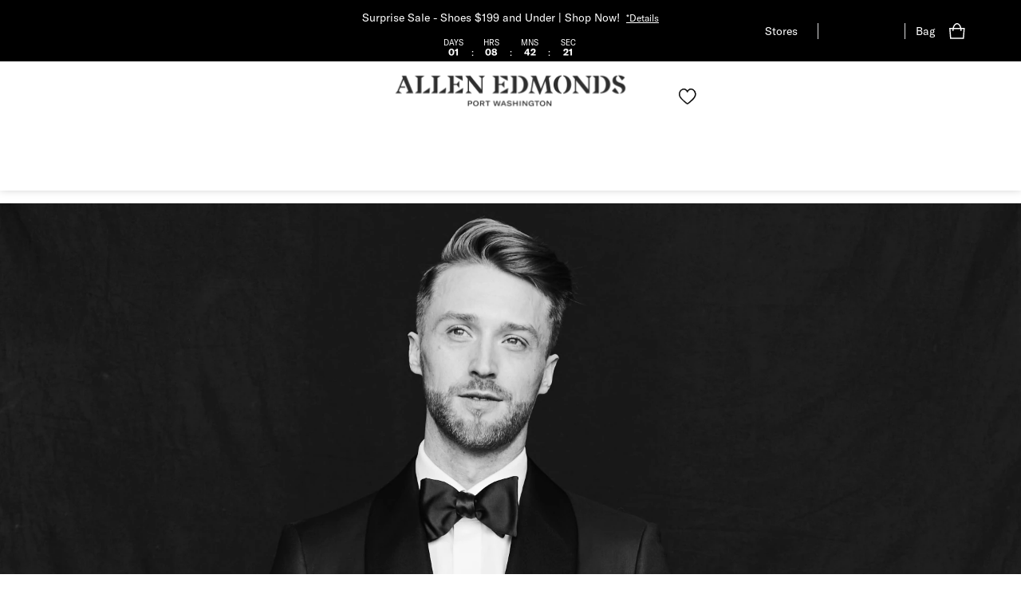

--- FILE ---
content_type: text/html; charset=utf-8
request_url: https://www.allenedmonds.com/ae100/ben-brewster
body_size: 65664
content:



<!DOCTYPE html>
<!--[if lt IE 7]>      <html class="no-js lt-ie9 lt-ie8 lt-ie7"> <![endif]-->
<!--[if IE 7]>         <html class="no-js lt-ie9 lt-ie8"> <![endif]-->
<!--[if IE 8]>         <html class="no-js lt-ie9"> <![endif]-->
<!--[if gt IE 8]><!-->
<html class="no-js" lang="en">
<!--<![endif]-->
<head><script type="text/javascript">window.NREUM||(NREUM={});NREUM.info = {"beacon":"bam.nr-data.net","errorBeacon":"bam.nr-data.net","licenseKey":"173f47a2a2","applicationID":"1326875529","transactionName":"NlNWbUpXChBQUkJeDg8ZeW97GTcKRVRVWBMEdVtXTEQLD11URBgoD1JRQQ==","queueTime":0,"applicationTime":367,"agent":"","atts":""}</script><script type="text/javascript">(window.NREUM||(NREUM={})).init={privacy:{cookies_enabled:true},ajax:{deny_list:["caleres-app.quantummetric.com"]},feature_flags:["soft_nav"],distributed_tracing:{enabled:true}};(window.NREUM||(NREUM={})).loader_config={agentID:"1386080859",accountID:"1867193",trustKey:"1867193",xpid:"VQ4BVldaCxABV1NUDwYCU1YI",licenseKey:"173f47a2a2",applicationID:"1326875529",browserID:"1386080859"};;/*! For license information please see nr-loader-spa-1.308.0.min.js.LICENSE.txt */
(()=>{var e,t,r={384:(e,t,r)=>{"use strict";r.d(t,{NT:()=>a,US:()=>u,Zm:()=>o,bQ:()=>d,dV:()=>c,pV:()=>l});var n=r(6154),i=r(1863),s=r(1910);const a={beacon:"bam.nr-data.net",errorBeacon:"bam.nr-data.net"};function o(){return n.gm.NREUM||(n.gm.NREUM={}),void 0===n.gm.newrelic&&(n.gm.newrelic=n.gm.NREUM),n.gm.NREUM}function c(){let e=o();return e.o||(e.o={ST:n.gm.setTimeout,SI:n.gm.setImmediate||n.gm.setInterval,CT:n.gm.clearTimeout,XHR:n.gm.XMLHttpRequest,REQ:n.gm.Request,EV:n.gm.Event,PR:n.gm.Promise,MO:n.gm.MutationObserver,FETCH:n.gm.fetch,WS:n.gm.WebSocket},(0,s.i)(...Object.values(e.o))),e}function d(e,t){let r=o();r.initializedAgents??={},t.initializedAt={ms:(0,i.t)(),date:new Date},r.initializedAgents[e]=t}function u(e,t){o()[e]=t}function l(){return function(){let e=o();const t=e.info||{};e.info={beacon:a.beacon,errorBeacon:a.errorBeacon,...t}}(),function(){let e=o();const t=e.init||{};e.init={...t}}(),c(),function(){let e=o();const t=e.loader_config||{};e.loader_config={...t}}(),o()}},782:(e,t,r)=>{"use strict";r.d(t,{T:()=>n});const n=r(860).K7.pageViewTiming},860:(e,t,r)=>{"use strict";r.d(t,{$J:()=>u,K7:()=>c,P3:()=>d,XX:()=>i,Yy:()=>o,df:()=>s,qY:()=>n,v4:()=>a});const n="events",i="jserrors",s="browser/blobs",a="rum",o="browser/logs",c={ajax:"ajax",genericEvents:"generic_events",jserrors:i,logging:"logging",metrics:"metrics",pageAction:"page_action",pageViewEvent:"page_view_event",pageViewTiming:"page_view_timing",sessionReplay:"session_replay",sessionTrace:"session_trace",softNav:"soft_navigations",spa:"spa"},d={[c.pageViewEvent]:1,[c.pageViewTiming]:2,[c.metrics]:3,[c.jserrors]:4,[c.spa]:5,[c.ajax]:6,[c.sessionTrace]:7,[c.softNav]:8,[c.sessionReplay]:9,[c.logging]:10,[c.genericEvents]:11},u={[c.pageViewEvent]:a,[c.pageViewTiming]:n,[c.ajax]:n,[c.spa]:n,[c.softNav]:n,[c.metrics]:i,[c.jserrors]:i,[c.sessionTrace]:s,[c.sessionReplay]:s,[c.logging]:o,[c.genericEvents]:"ins"}},944:(e,t,r)=>{"use strict";r.d(t,{R:()=>i});var n=r(3241);function i(e,t){"function"==typeof console.debug&&(console.debug("New Relic Warning: https://github.com/newrelic/newrelic-browser-agent/blob/main/docs/warning-codes.md#".concat(e),t),(0,n.W)({agentIdentifier:null,drained:null,type:"data",name:"warn",feature:"warn",data:{code:e,secondary:t}}))}},993:(e,t,r)=>{"use strict";r.d(t,{A$:()=>s,ET:()=>a,TZ:()=>o,p_:()=>i});var n=r(860);const i={ERROR:"ERROR",WARN:"WARN",INFO:"INFO",DEBUG:"DEBUG",TRACE:"TRACE"},s={OFF:0,ERROR:1,WARN:2,INFO:3,DEBUG:4,TRACE:5},a="log",o=n.K7.logging},1541:(e,t,r)=>{"use strict";r.d(t,{U:()=>i,f:()=>n});const n={MFE:"MFE",BA:"BA"};function i(e,t){if(2!==t?.harvestEndpointVersion)return{};const r=t.agentRef.runtime.appMetadata.agents[0].entityGuid;return e?{"source.id":e.id,"source.name":e.name,"source.type":e.type,"parent.id":e.parent?.id||r,"parent.type":e.parent?.type||n.BA}:{"entity.guid":r,appId:t.agentRef.info.applicationID}}},1687:(e,t,r)=>{"use strict";r.d(t,{Ak:()=>d,Ze:()=>h,x3:()=>u});var n=r(3241),i=r(7836),s=r(3606),a=r(860),o=r(2646);const c={};function d(e,t){const r={staged:!1,priority:a.P3[t]||0};l(e),c[e].get(t)||c[e].set(t,r)}function u(e,t){e&&c[e]&&(c[e].get(t)&&c[e].delete(t),p(e,t,!1),c[e].size&&f(e))}function l(e){if(!e)throw new Error("agentIdentifier required");c[e]||(c[e]=new Map)}function h(e="",t="feature",r=!1){if(l(e),!e||!c[e].get(t)||r)return p(e,t);c[e].get(t).staged=!0,f(e)}function f(e){const t=Array.from(c[e]);t.every(([e,t])=>t.staged)&&(t.sort((e,t)=>e[1].priority-t[1].priority),t.forEach(([t])=>{c[e].delete(t),p(e,t)}))}function p(e,t,r=!0){const a=e?i.ee.get(e):i.ee,c=s.i.handlers;if(!a.aborted&&a.backlog&&c){if((0,n.W)({agentIdentifier:e,type:"lifecycle",name:"drain",feature:t}),r){const e=a.backlog[t],r=c[t];if(r){for(let t=0;e&&t<e.length;++t)g(e[t],r);Object.entries(r).forEach(([e,t])=>{Object.values(t||{}).forEach(t=>{t[0]?.on&&t[0]?.context()instanceof o.y&&t[0].on(e,t[1])})})}}a.isolatedBacklog||delete c[t],a.backlog[t]=null,a.emit("drain-"+t,[])}}function g(e,t){var r=e[1];Object.values(t[r]||{}).forEach(t=>{var r=e[0];if(t[0]===r){var n=t[1],i=e[3],s=e[2];n.apply(i,s)}})}},1738:(e,t,r)=>{"use strict";r.d(t,{U:()=>f,Y:()=>h});var n=r(3241),i=r(9908),s=r(1863),a=r(944),o=r(5701),c=r(3969),d=r(8362),u=r(860),l=r(4261);function h(e,t,r,s){const h=s||r;!h||h[e]&&h[e]!==d.d.prototype[e]||(h[e]=function(){(0,i.p)(c.xV,["API/"+e+"/called"],void 0,u.K7.metrics,r.ee),(0,n.W)({agentIdentifier:r.agentIdentifier,drained:!!o.B?.[r.agentIdentifier],type:"data",name:"api",feature:l.Pl+e,data:{}});try{return t.apply(this,arguments)}catch(e){(0,a.R)(23,e)}})}function f(e,t,r,n,a){const o=e.info;null===r?delete o.jsAttributes[t]:o.jsAttributes[t]=r,(a||null===r)&&(0,i.p)(l.Pl+n,[(0,s.t)(),t,r],void 0,"session",e.ee)}},1741:(e,t,r)=>{"use strict";r.d(t,{W:()=>s});var n=r(944),i=r(4261);class s{#e(e,...t){if(this[e]!==s.prototype[e])return this[e](...t);(0,n.R)(35,e)}addPageAction(e,t){return this.#e(i.hG,e,t)}register(e){return this.#e(i.eY,e)}recordCustomEvent(e,t){return this.#e(i.fF,e,t)}setPageViewName(e,t){return this.#e(i.Fw,e,t)}setCustomAttribute(e,t,r){return this.#e(i.cD,e,t,r)}noticeError(e,t){return this.#e(i.o5,e,t)}setUserId(e,t=!1){return this.#e(i.Dl,e,t)}setApplicationVersion(e){return this.#e(i.nb,e)}setErrorHandler(e){return this.#e(i.bt,e)}addRelease(e,t){return this.#e(i.k6,e,t)}log(e,t){return this.#e(i.$9,e,t)}start(){return this.#e(i.d3)}finished(e){return this.#e(i.BL,e)}recordReplay(){return this.#e(i.CH)}pauseReplay(){return this.#e(i.Tb)}addToTrace(e){return this.#e(i.U2,e)}setCurrentRouteName(e){return this.#e(i.PA,e)}interaction(e){return this.#e(i.dT,e)}wrapLogger(e,t,r){return this.#e(i.Wb,e,t,r)}measure(e,t){return this.#e(i.V1,e,t)}consent(e){return this.#e(i.Pv,e)}}},1863:(e,t,r)=>{"use strict";function n(){return Math.floor(performance.now())}r.d(t,{t:()=>n})},1910:(e,t,r)=>{"use strict";r.d(t,{i:()=>s});var n=r(944);const i=new Map;function s(...e){return e.every(e=>{if(i.has(e))return i.get(e);const t="function"==typeof e?e.toString():"",r=t.includes("[native code]"),s=t.includes("nrWrapper");return r||s||(0,n.R)(64,e?.name||t),i.set(e,r),r})}},2555:(e,t,r)=>{"use strict";r.d(t,{D:()=>o,f:()=>a});var n=r(384),i=r(8122);const s={beacon:n.NT.beacon,errorBeacon:n.NT.errorBeacon,licenseKey:void 0,applicationID:void 0,sa:void 0,queueTime:void 0,applicationTime:void 0,ttGuid:void 0,user:void 0,account:void 0,product:void 0,extra:void 0,jsAttributes:{},userAttributes:void 0,atts:void 0,transactionName:void 0,tNamePlain:void 0};function a(e){try{return!!e.licenseKey&&!!e.errorBeacon&&!!e.applicationID}catch(e){return!1}}const o=e=>(0,i.a)(e,s)},2614:(e,t,r)=>{"use strict";r.d(t,{BB:()=>a,H3:()=>n,g:()=>d,iL:()=>c,tS:()=>o,uh:()=>i,wk:()=>s});const n="NRBA",i="SESSION",s=144e5,a=18e5,o={STARTED:"session-started",PAUSE:"session-pause",RESET:"session-reset",RESUME:"session-resume",UPDATE:"session-update"},c={SAME_TAB:"same-tab",CROSS_TAB:"cross-tab"},d={OFF:0,FULL:1,ERROR:2}},2646:(e,t,r)=>{"use strict";r.d(t,{y:()=>n});class n{constructor(e){this.contextId=e}}},2843:(e,t,r)=>{"use strict";r.d(t,{G:()=>s,u:()=>i});var n=r(3878);function i(e,t=!1,r,i){(0,n.DD)("visibilitychange",function(){if(t)return void("hidden"===document.visibilityState&&e());e(document.visibilityState)},r,i)}function s(e,t,r){(0,n.sp)("pagehide",e,t,r)}},3241:(e,t,r)=>{"use strict";r.d(t,{W:()=>s});var n=r(6154);const i="newrelic";function s(e={}){try{n.gm.dispatchEvent(new CustomEvent(i,{detail:e}))}catch(e){}}},3304:(e,t,r)=>{"use strict";r.d(t,{A:()=>s});var n=r(7836);const i=()=>{const e=new WeakSet;return(t,r)=>{if("object"==typeof r&&null!==r){if(e.has(r))return;e.add(r)}return r}};function s(e){try{return JSON.stringify(e,i())??""}catch(e){try{n.ee.emit("internal-error",[e])}catch(e){}return""}}},3333:(e,t,r)=>{"use strict";r.d(t,{$v:()=>u,TZ:()=>n,Xh:()=>c,Zp:()=>i,kd:()=>d,mq:()=>o,nf:()=>a,qN:()=>s});const n=r(860).K7.genericEvents,i=["auxclick","click","copy","keydown","paste","scrollend"],s=["focus","blur"],a=4,o=1e3,c=2e3,d=["PageAction","UserAction","BrowserPerformance"],u={RESOURCES:"experimental.resources",REGISTER:"register"}},3434:(e,t,r)=>{"use strict";r.d(t,{Jt:()=>s,YM:()=>d});var n=r(7836),i=r(5607);const s="nr@original:".concat(i.W),a=50;var o=Object.prototype.hasOwnProperty,c=!1;function d(e,t){return e||(e=n.ee),r.inPlace=function(e,t,n,i,s){n||(n="");const a="-"===n.charAt(0);for(let o=0;o<t.length;o++){const c=t[o],d=e[c];l(d)||(e[c]=r(d,a?c+n:n,i,c,s))}},r.flag=s,r;function r(t,r,n,c,d){return l(t)?t:(r||(r=""),nrWrapper[s]=t,function(e,t,r){if(Object.defineProperty&&Object.keys)try{return Object.keys(e).forEach(function(r){Object.defineProperty(t,r,{get:function(){return e[r]},set:function(t){return e[r]=t,t}})}),t}catch(e){u([e],r)}for(var n in e)o.call(e,n)&&(t[n]=e[n])}(t,nrWrapper,e),nrWrapper);function nrWrapper(){var s,o,l,h;let f;try{o=this,s=[...arguments],l="function"==typeof n?n(s,o):n||{}}catch(t){u([t,"",[s,o,c],l],e)}i(r+"start",[s,o,c],l,d);const p=performance.now();let g;try{return h=t.apply(o,s),g=performance.now(),h}catch(e){throw g=performance.now(),i(r+"err",[s,o,e],l,d),f=e,f}finally{const e=g-p,t={start:p,end:g,duration:e,isLongTask:e>=a,methodName:c,thrownError:f};t.isLongTask&&i("long-task",[t,o],l,d),i(r+"end",[s,o,h],l,d)}}}function i(r,n,i,s){if(!c||t){var a=c;c=!0;try{e.emit(r,n,i,t,s)}catch(t){u([t,r,n,i],e)}c=a}}}function u(e,t){t||(t=n.ee);try{t.emit("internal-error",e)}catch(e){}}function l(e){return!(e&&"function"==typeof e&&e.apply&&!e[s])}},3606:(e,t,r)=>{"use strict";r.d(t,{i:()=>s});var n=r(9908);s.on=a;var i=s.handlers={};function s(e,t,r,s){a(s||n.d,i,e,t,r)}function a(e,t,r,i,s){s||(s="feature"),e||(e=n.d);var a=t[s]=t[s]||{};(a[r]=a[r]||[]).push([e,i])}},3738:(e,t,r)=>{"use strict";r.d(t,{He:()=>i,Kp:()=>o,Lc:()=>d,Rz:()=>u,TZ:()=>n,bD:()=>s,d3:()=>a,jx:()=>l,sl:()=>h,uP:()=>c});const n=r(860).K7.sessionTrace,i="bstResource",s="resource",a="-start",o="-end",c="fn"+a,d="fn"+o,u="pushState",l=1e3,h=3e4},3785:(e,t,r)=>{"use strict";r.d(t,{R:()=>c,b:()=>d});var n=r(9908),i=r(1863),s=r(860),a=r(3969),o=r(993);function c(e,t,r={},c=o.p_.INFO,d=!0,u,l=(0,i.t)()){(0,n.p)(a.xV,["API/logging/".concat(c.toLowerCase(),"/called")],void 0,s.K7.metrics,e),(0,n.p)(o.ET,[l,t,r,c,d,u],void 0,s.K7.logging,e)}function d(e){return"string"==typeof e&&Object.values(o.p_).some(t=>t===e.toUpperCase().trim())}},3878:(e,t,r)=>{"use strict";function n(e,t){return{capture:e,passive:!1,signal:t}}function i(e,t,r=!1,i){window.addEventListener(e,t,n(r,i))}function s(e,t,r=!1,i){document.addEventListener(e,t,n(r,i))}r.d(t,{DD:()=>s,jT:()=>n,sp:()=>i})},3962:(e,t,r)=>{"use strict";r.d(t,{AM:()=>a,O2:()=>l,OV:()=>s,Qu:()=>h,TZ:()=>c,ih:()=>f,pP:()=>o,t1:()=>u,tC:()=>i,wD:()=>d});var n=r(860);const i=["click","keydown","submit"],s="popstate",a="api",o="initialPageLoad",c=n.K7.softNav,d=5e3,u=500,l={INITIAL_PAGE_LOAD:"",ROUTE_CHANGE:1,UNSPECIFIED:2},h={INTERACTION:1,AJAX:2,CUSTOM_END:3,CUSTOM_TRACER:4},f={IP:"in progress",PF:"pending finish",FIN:"finished",CAN:"cancelled"}},3969:(e,t,r)=>{"use strict";r.d(t,{TZ:()=>n,XG:()=>o,rs:()=>i,xV:()=>a,z_:()=>s});const n=r(860).K7.metrics,i="sm",s="cm",a="storeSupportabilityMetrics",o="storeEventMetrics"},4234:(e,t,r)=>{"use strict";r.d(t,{W:()=>s});var n=r(7836),i=r(1687);class s{constructor(e,t){this.agentIdentifier=e,this.ee=n.ee.get(e),this.featureName=t,this.blocked=!1}deregisterDrain(){(0,i.x3)(this.agentIdentifier,this.featureName)}}},4261:(e,t,r)=>{"use strict";r.d(t,{$9:()=>u,BL:()=>c,CH:()=>p,Dl:()=>R,Fw:()=>w,PA:()=>v,Pl:()=>n,Pv:()=>A,Tb:()=>h,U2:()=>a,V1:()=>E,Wb:()=>T,bt:()=>y,cD:()=>b,d3:()=>x,dT:()=>d,eY:()=>g,fF:()=>f,hG:()=>s,hw:()=>i,k6:()=>o,nb:()=>m,o5:()=>l});const n="api-",i=n+"ixn-",s="addPageAction",a="addToTrace",o="addRelease",c="finished",d="interaction",u="log",l="noticeError",h="pauseReplay",f="recordCustomEvent",p="recordReplay",g="register",m="setApplicationVersion",v="setCurrentRouteName",b="setCustomAttribute",y="setErrorHandler",w="setPageViewName",R="setUserId",x="start",T="wrapLogger",E="measure",A="consent"},5205:(e,t,r)=>{"use strict";r.d(t,{j:()=>S});var n=r(384),i=r(1741);var s=r(2555),a=r(3333);const o=e=>{if(!e||"string"!=typeof e)return!1;try{document.createDocumentFragment().querySelector(e)}catch{return!1}return!0};var c=r(2614),d=r(944),u=r(8122);const l="[data-nr-mask]",h=e=>(0,u.a)(e,(()=>{const e={feature_flags:[],experimental:{allow_registered_children:!1,resources:!1},mask_selector:"*",block_selector:"[data-nr-block]",mask_input_options:{color:!1,date:!1,"datetime-local":!1,email:!1,month:!1,number:!1,range:!1,search:!1,tel:!1,text:!1,time:!1,url:!1,week:!1,textarea:!1,select:!1,password:!0}};return{ajax:{deny_list:void 0,block_internal:!0,enabled:!0,autoStart:!0},api:{get allow_registered_children(){return e.feature_flags.includes(a.$v.REGISTER)||e.experimental.allow_registered_children},set allow_registered_children(t){e.experimental.allow_registered_children=t},duplicate_registered_data:!1},browser_consent_mode:{enabled:!1},distributed_tracing:{enabled:void 0,exclude_newrelic_header:void 0,cors_use_newrelic_header:void 0,cors_use_tracecontext_headers:void 0,allowed_origins:void 0},get feature_flags(){return e.feature_flags},set feature_flags(t){e.feature_flags=t},generic_events:{enabled:!0,autoStart:!0},harvest:{interval:30},jserrors:{enabled:!0,autoStart:!0},logging:{enabled:!0,autoStart:!0},metrics:{enabled:!0,autoStart:!0},obfuscate:void 0,page_action:{enabled:!0},page_view_event:{enabled:!0,autoStart:!0},page_view_timing:{enabled:!0,autoStart:!0},performance:{capture_marks:!1,capture_measures:!1,capture_detail:!0,resources:{get enabled(){return e.feature_flags.includes(a.$v.RESOURCES)||e.experimental.resources},set enabled(t){e.experimental.resources=t},asset_types:[],first_party_domains:[],ignore_newrelic:!0}},privacy:{cookies_enabled:!0},proxy:{assets:void 0,beacon:void 0},session:{expiresMs:c.wk,inactiveMs:c.BB},session_replay:{autoStart:!0,enabled:!1,preload:!1,sampling_rate:10,error_sampling_rate:100,collect_fonts:!1,inline_images:!1,fix_stylesheets:!0,mask_all_inputs:!0,get mask_text_selector(){return e.mask_selector},set mask_text_selector(t){o(t)?e.mask_selector="".concat(t,",").concat(l):""===t||null===t?e.mask_selector=l:(0,d.R)(5,t)},get block_class(){return"nr-block"},get ignore_class(){return"nr-ignore"},get mask_text_class(){return"nr-mask"},get block_selector(){return e.block_selector},set block_selector(t){o(t)?e.block_selector+=",".concat(t):""!==t&&(0,d.R)(6,t)},get mask_input_options(){return e.mask_input_options},set mask_input_options(t){t&&"object"==typeof t?e.mask_input_options={...t,password:!0}:(0,d.R)(7,t)}},session_trace:{enabled:!0,autoStart:!0},soft_navigations:{enabled:!0,autoStart:!0},spa:{enabled:!0,autoStart:!0},ssl:void 0,user_actions:{enabled:!0,elementAttributes:["id","className","tagName","type"]}}})());var f=r(6154),p=r(9324);let g=0;const m={buildEnv:p.F3,distMethod:p.Xs,version:p.xv,originTime:f.WN},v={consented:!1},b={appMetadata:{},get consented(){return this.session?.state?.consent||v.consented},set consented(e){v.consented=e},customTransaction:void 0,denyList:void 0,disabled:!1,harvester:void 0,isolatedBacklog:!1,isRecording:!1,loaderType:void 0,maxBytes:3e4,obfuscator:void 0,onerror:void 0,ptid:void 0,releaseIds:{},session:void 0,timeKeeper:void 0,registeredEntities:[],jsAttributesMetadata:{bytes:0},get harvestCount(){return++g}},y=e=>{const t=(0,u.a)(e,b),r=Object.keys(m).reduce((e,t)=>(e[t]={value:m[t],writable:!1,configurable:!0,enumerable:!0},e),{});return Object.defineProperties(t,r)};var w=r(5701);const R=e=>{const t=e.startsWith("http");e+="/",r.p=t?e:"https://"+e};var x=r(7836),T=r(3241);const E={accountID:void 0,trustKey:void 0,agentID:void 0,licenseKey:void 0,applicationID:void 0,xpid:void 0},A=e=>(0,u.a)(e,E),_=new Set;function S(e,t={},r,a){let{init:o,info:c,loader_config:d,runtime:u={},exposed:l=!0}=t;if(!c){const e=(0,n.pV)();o=e.init,c=e.info,d=e.loader_config}e.init=h(o||{}),e.loader_config=A(d||{}),c.jsAttributes??={},f.bv&&(c.jsAttributes.isWorker=!0),e.info=(0,s.D)(c);const p=e.init,g=[c.beacon,c.errorBeacon];_.has(e.agentIdentifier)||(p.proxy.assets&&(R(p.proxy.assets),g.push(p.proxy.assets)),p.proxy.beacon&&g.push(p.proxy.beacon),e.beacons=[...g],function(e){const t=(0,n.pV)();Object.getOwnPropertyNames(i.W.prototype).forEach(r=>{const n=i.W.prototype[r];if("function"!=typeof n||"constructor"===n)return;let s=t[r];e[r]&&!1!==e.exposed&&"micro-agent"!==e.runtime?.loaderType&&(t[r]=(...t)=>{const n=e[r](...t);return s?s(...t):n})})}(e),(0,n.US)("activatedFeatures",w.B)),u.denyList=[...p.ajax.deny_list||[],...p.ajax.block_internal?g:[]],u.ptid=e.agentIdentifier,u.loaderType=r,e.runtime=y(u),_.has(e.agentIdentifier)||(e.ee=x.ee.get(e.agentIdentifier),e.exposed=l,(0,T.W)({agentIdentifier:e.agentIdentifier,drained:!!w.B?.[e.agentIdentifier],type:"lifecycle",name:"initialize",feature:void 0,data:e.config})),_.add(e.agentIdentifier)}},5270:(e,t,r)=>{"use strict";r.d(t,{Aw:()=>a,SR:()=>s,rF:()=>o});var n=r(384),i=r(7767);function s(e){return!!(0,n.dV)().o.MO&&(0,i.V)(e)&&!0===e?.session_trace.enabled}function a(e){return!0===e?.session_replay.preload&&s(e)}function o(e,t){try{if("string"==typeof t?.type){if("password"===t.type.toLowerCase())return"*".repeat(e?.length||0);if(void 0!==t?.dataset?.nrUnmask||t?.classList?.contains("nr-unmask"))return e}}catch(e){}return"string"==typeof e?e.replace(/[\S]/g,"*"):"*".repeat(e?.length||0)}},5289:(e,t,r)=>{"use strict";r.d(t,{GG:()=>a,Qr:()=>c,sB:()=>o});var n=r(3878),i=r(6389);function s(){return"undefined"==typeof document||"complete"===document.readyState}function a(e,t){if(s())return e();const r=(0,i.J)(e),a=setInterval(()=>{s()&&(clearInterval(a),r())},500);(0,n.sp)("load",r,t)}function o(e){if(s())return e();(0,n.DD)("DOMContentLoaded",e)}function c(e){if(s())return e();(0,n.sp)("popstate",e)}},5607:(e,t,r)=>{"use strict";r.d(t,{W:()=>n});const n=(0,r(9566).bz)()},5701:(e,t,r)=>{"use strict";r.d(t,{B:()=>s,t:()=>a});var n=r(3241);const i=new Set,s={};function a(e,t){const r=t.agentIdentifier;s[r]??={},e&&"object"==typeof e&&(i.has(r)||(t.ee.emit("rumresp",[e]),s[r]=e,i.add(r),(0,n.W)({agentIdentifier:r,loaded:!0,drained:!0,type:"lifecycle",name:"load",feature:void 0,data:e})))}},6154:(e,t,r)=>{"use strict";r.d(t,{OF:()=>d,RI:()=>i,WN:()=>h,bv:()=>s,eN:()=>f,gm:()=>a,lR:()=>l,m:()=>c,mw:()=>o,sb:()=>u});var n=r(1863);const i="undefined"!=typeof window&&!!window.document,s="undefined"!=typeof WorkerGlobalScope&&("undefined"!=typeof self&&self instanceof WorkerGlobalScope&&self.navigator instanceof WorkerNavigator||"undefined"!=typeof globalThis&&globalThis instanceof WorkerGlobalScope&&globalThis.navigator instanceof WorkerNavigator),a=i?window:"undefined"!=typeof WorkerGlobalScope&&("undefined"!=typeof self&&self instanceof WorkerGlobalScope&&self||"undefined"!=typeof globalThis&&globalThis instanceof WorkerGlobalScope&&globalThis),o=Boolean("hidden"===a?.document?.visibilityState),c=""+a?.location,d=/iPad|iPhone|iPod/.test(a.navigator?.userAgent),u=d&&"undefined"==typeof SharedWorker,l=(()=>{const e=a.navigator?.userAgent?.match(/Firefox[/\s](\d+\.\d+)/);return Array.isArray(e)&&e.length>=2?+e[1]:0})(),h=Date.now()-(0,n.t)(),f=()=>"undefined"!=typeof PerformanceNavigationTiming&&a?.performance?.getEntriesByType("navigation")?.[0]?.responseStart},6344:(e,t,r)=>{"use strict";r.d(t,{BB:()=>u,Qb:()=>l,TZ:()=>i,Ug:()=>a,Vh:()=>s,_s:()=>o,bc:()=>d,yP:()=>c});var n=r(2614);const i=r(860).K7.sessionReplay,s="errorDuringReplay",a=.12,o={DomContentLoaded:0,Load:1,FullSnapshot:2,IncrementalSnapshot:3,Meta:4,Custom:5},c={[n.g.ERROR]:15e3,[n.g.FULL]:3e5,[n.g.OFF]:0},d={RESET:{message:"Session was reset",sm:"Reset"},IMPORT:{message:"Recorder failed to import",sm:"Import"},TOO_MANY:{message:"429: Too Many Requests",sm:"Too-Many"},TOO_BIG:{message:"Payload was too large",sm:"Too-Big"},CROSS_TAB:{message:"Session Entity was set to OFF on another tab",sm:"Cross-Tab"},ENTITLEMENTS:{message:"Session Replay is not allowed and will not be started",sm:"Entitlement"}},u=5e3,l={API:"api",RESUME:"resume",SWITCH_TO_FULL:"switchToFull",INITIALIZE:"initialize",PRELOAD:"preload"}},6389:(e,t,r)=>{"use strict";function n(e,t=500,r={}){const n=r?.leading||!1;let i;return(...r)=>{n&&void 0===i&&(e.apply(this,r),i=setTimeout(()=>{i=clearTimeout(i)},t)),n||(clearTimeout(i),i=setTimeout(()=>{e.apply(this,r)},t))}}function i(e){let t=!1;return(...r)=>{t||(t=!0,e.apply(this,r))}}r.d(t,{J:()=>i,s:()=>n})},6630:(e,t,r)=>{"use strict";r.d(t,{T:()=>n});const n=r(860).K7.pageViewEvent},6774:(e,t,r)=>{"use strict";r.d(t,{T:()=>n});const n=r(860).K7.jserrors},7295:(e,t,r)=>{"use strict";r.d(t,{Xv:()=>a,gX:()=>i,iW:()=>s});var n=[];function i(e){if(!e||s(e))return!1;if(0===n.length)return!0;if("*"===n[0].hostname)return!1;for(var t=0;t<n.length;t++){var r=n[t];if(r.hostname.test(e.hostname)&&r.pathname.test(e.pathname))return!1}return!0}function s(e){return void 0===e.hostname}function a(e){if(n=[],e&&e.length)for(var t=0;t<e.length;t++){let r=e[t];if(!r)continue;if("*"===r)return void(n=[{hostname:"*"}]);0===r.indexOf("http://")?r=r.substring(7):0===r.indexOf("https://")&&(r=r.substring(8));const i=r.indexOf("/");let s,a;i>0?(s=r.substring(0,i),a=r.substring(i)):(s=r,a="*");let[c]=s.split(":");n.push({hostname:o(c),pathname:o(a,!0)})}}function o(e,t=!1){const r=e.replace(/[.+?^${}()|[\]\\]/g,e=>"\\"+e).replace(/\*/g,".*?");return new RegExp((t?"^":"")+r+"$")}},7485:(e,t,r)=>{"use strict";r.d(t,{D:()=>i});var n=r(6154);function i(e){if(0===(e||"").indexOf("data:"))return{protocol:"data"};try{const t=new URL(e,location.href),r={port:t.port,hostname:t.hostname,pathname:t.pathname,search:t.search,protocol:t.protocol.slice(0,t.protocol.indexOf(":")),sameOrigin:t.protocol===n.gm?.location?.protocol&&t.host===n.gm?.location?.host};return r.port&&""!==r.port||("http:"===t.protocol&&(r.port="80"),"https:"===t.protocol&&(r.port="443")),r.pathname&&""!==r.pathname?r.pathname.startsWith("/")||(r.pathname="/".concat(r.pathname)):r.pathname="/",r}catch(e){return{}}}},7699:(e,t,r)=>{"use strict";r.d(t,{It:()=>s,KC:()=>o,No:()=>i,qh:()=>a});var n=r(860);const i=16e3,s=1e6,a="SESSION_ERROR",o={[n.K7.logging]:!0,[n.K7.genericEvents]:!1,[n.K7.jserrors]:!1,[n.K7.ajax]:!1}},7767:(e,t,r)=>{"use strict";r.d(t,{V:()=>i});var n=r(6154);const i=e=>n.RI&&!0===e?.privacy.cookies_enabled},7836:(e,t,r)=>{"use strict";r.d(t,{P:()=>o,ee:()=>c});var n=r(384),i=r(8990),s=r(2646),a=r(5607);const o="nr@context:".concat(a.W),c=function e(t,r){var n={},a={},u={},l=!1;try{l=16===r.length&&d.initializedAgents?.[r]?.runtime.isolatedBacklog}catch(e){}var h={on:p,addEventListener:p,removeEventListener:function(e,t){var r=n[e];if(!r)return;for(var i=0;i<r.length;i++)r[i]===t&&r.splice(i,1)},emit:function(e,r,n,i,s){!1!==s&&(s=!0);if(c.aborted&&!i)return;t&&s&&t.emit(e,r,n);var o=f(n);g(e).forEach(e=>{e.apply(o,r)});var d=v()[a[e]];d&&d.push([h,e,r,o]);return o},get:m,listeners:g,context:f,buffer:function(e,t){const r=v();if(t=t||"feature",h.aborted)return;Object.entries(e||{}).forEach(([e,n])=>{a[n]=t,t in r||(r[t]=[])})},abort:function(){h._aborted=!0,Object.keys(h.backlog).forEach(e=>{delete h.backlog[e]})},isBuffering:function(e){return!!v()[a[e]]},debugId:r,backlog:l?{}:t&&"object"==typeof t.backlog?t.backlog:{},isolatedBacklog:l};return Object.defineProperty(h,"aborted",{get:()=>{let e=h._aborted||!1;return e||(t&&(e=t.aborted),e)}}),h;function f(e){return e&&e instanceof s.y?e:e?(0,i.I)(e,o,()=>new s.y(o)):new s.y(o)}function p(e,t){n[e]=g(e).concat(t)}function g(e){return n[e]||[]}function m(t){return u[t]=u[t]||e(h,t)}function v(){return h.backlog}}(void 0,"globalEE"),d=(0,n.Zm)();d.ee||(d.ee=c)},8122:(e,t,r)=>{"use strict";r.d(t,{a:()=>i});var n=r(944);function i(e,t){try{if(!e||"object"!=typeof e)return(0,n.R)(3);if(!t||"object"!=typeof t)return(0,n.R)(4);const r=Object.create(Object.getPrototypeOf(t),Object.getOwnPropertyDescriptors(t)),s=0===Object.keys(r).length?e:r;for(let a in s)if(void 0!==e[a])try{if(null===e[a]){r[a]=null;continue}Array.isArray(e[a])&&Array.isArray(t[a])?r[a]=Array.from(new Set([...e[a],...t[a]])):"object"==typeof e[a]&&"object"==typeof t[a]?r[a]=i(e[a],t[a]):r[a]=e[a]}catch(e){r[a]||(0,n.R)(1,e)}return r}catch(e){(0,n.R)(2,e)}}},8139:(e,t,r)=>{"use strict";r.d(t,{u:()=>h});var n=r(7836),i=r(3434),s=r(8990),a=r(6154);const o={},c=a.gm.XMLHttpRequest,d="addEventListener",u="removeEventListener",l="nr@wrapped:".concat(n.P);function h(e){var t=function(e){return(e||n.ee).get("events")}(e);if(o[t.debugId]++)return t;o[t.debugId]=1;var r=(0,i.YM)(t,!0);function h(e){r.inPlace(e,[d,u],"-",p)}function p(e,t){return e[1]}return"getPrototypeOf"in Object&&(a.RI&&f(document,h),c&&f(c.prototype,h),f(a.gm,h)),t.on(d+"-start",function(e,t){var n=e[1];if(null!==n&&("function"==typeof n||"object"==typeof n)&&"newrelic"!==e[0]){var i=(0,s.I)(n,l,function(){var e={object:function(){if("function"!=typeof n.handleEvent)return;return n.handleEvent.apply(n,arguments)},function:n}[typeof n];return e?r(e,"fn-",null,e.name||"anonymous"):n});this.wrapped=e[1]=i}}),t.on(u+"-start",function(e){e[1]=this.wrapped||e[1]}),t}function f(e,t,...r){let n=e;for(;"object"==typeof n&&!Object.prototype.hasOwnProperty.call(n,d);)n=Object.getPrototypeOf(n);n&&t(n,...r)}},8362:(e,t,r)=>{"use strict";r.d(t,{d:()=>s});var n=r(9566),i=r(1741);class s extends i.W{agentIdentifier=(0,n.LA)(16)}},8374:(e,t,r)=>{r.nc=(()=>{try{return document?.currentScript?.nonce}catch(e){}return""})()},8990:(e,t,r)=>{"use strict";r.d(t,{I:()=>i});var n=Object.prototype.hasOwnProperty;function i(e,t,r){if(n.call(e,t))return e[t];var i=r();if(Object.defineProperty&&Object.keys)try{return Object.defineProperty(e,t,{value:i,writable:!0,enumerable:!1}),i}catch(e){}return e[t]=i,i}},9119:(e,t,r)=>{"use strict";r.d(t,{L:()=>s});var n=/([^?#]*)[^#]*(#[^?]*|$).*/,i=/([^?#]*)().*/;function s(e,t){return e?e.replace(t?n:i,"$1$2"):e}},9300:(e,t,r)=>{"use strict";r.d(t,{T:()=>n});const n=r(860).K7.ajax},9324:(e,t,r)=>{"use strict";r.d(t,{AJ:()=>a,F3:()=>i,Xs:()=>s,Yq:()=>o,xv:()=>n});const n="1.308.0",i="PROD",s="CDN",a="@newrelic/rrweb",o="1.0.1"},9566:(e,t,r)=>{"use strict";r.d(t,{LA:()=>o,ZF:()=>c,bz:()=>a,el:()=>d});var n=r(6154);const i="xxxxxxxx-xxxx-4xxx-yxxx-xxxxxxxxxxxx";function s(e,t){return e?15&e[t]:16*Math.random()|0}function a(){const e=n.gm?.crypto||n.gm?.msCrypto;let t,r=0;return e&&e.getRandomValues&&(t=e.getRandomValues(new Uint8Array(30))),i.split("").map(e=>"x"===e?s(t,r++).toString(16):"y"===e?(3&s()|8).toString(16):e).join("")}function o(e){const t=n.gm?.crypto||n.gm?.msCrypto;let r,i=0;t&&t.getRandomValues&&(r=t.getRandomValues(new Uint8Array(e)));const a=[];for(var o=0;o<e;o++)a.push(s(r,i++).toString(16));return a.join("")}function c(){return o(16)}function d(){return o(32)}},9908:(e,t,r)=>{"use strict";r.d(t,{d:()=>n,p:()=>i});var n=r(7836).ee.get("handle");function i(e,t,r,i,s){s?(s.buffer([e],i),s.emit(e,t,r)):(n.buffer([e],i),n.emit(e,t,r))}}},n={};function i(e){var t=n[e];if(void 0!==t)return t.exports;var s=n[e]={exports:{}};return r[e](s,s.exports,i),s.exports}i.m=r,i.d=(e,t)=>{for(var r in t)i.o(t,r)&&!i.o(e,r)&&Object.defineProperty(e,r,{enumerable:!0,get:t[r]})},i.f={},i.e=e=>Promise.all(Object.keys(i.f).reduce((t,r)=>(i.f[r](e,t),t),[])),i.u=e=>({212:"nr-spa-compressor",249:"nr-spa-recorder",478:"nr-spa"}[e]+"-1.308.0.min.js"),i.o=(e,t)=>Object.prototype.hasOwnProperty.call(e,t),e={},t="NRBA-1.308.0.PROD:",i.l=(r,n,s,a)=>{if(e[r])e[r].push(n);else{var o,c;if(void 0!==s)for(var d=document.getElementsByTagName("script"),u=0;u<d.length;u++){var l=d[u];if(l.getAttribute("src")==r||l.getAttribute("data-webpack")==t+s){o=l;break}}if(!o){c=!0;var h={478:"sha512-RSfSVnmHk59T/uIPbdSE0LPeqcEdF4/+XhfJdBuccH5rYMOEZDhFdtnh6X6nJk7hGpzHd9Ujhsy7lZEz/ORYCQ==",249:"sha512-ehJXhmntm85NSqW4MkhfQqmeKFulra3klDyY0OPDUE+sQ3GokHlPh1pmAzuNy//3j4ac6lzIbmXLvGQBMYmrkg==",212:"sha512-B9h4CR46ndKRgMBcK+j67uSR2RCnJfGefU+A7FrgR/k42ovXy5x/MAVFiSvFxuVeEk/pNLgvYGMp1cBSK/G6Fg=="};(o=document.createElement("script")).charset="utf-8",i.nc&&o.setAttribute("nonce",i.nc),o.setAttribute("data-webpack",t+s),o.src=r,0!==o.src.indexOf(window.location.origin+"/")&&(o.crossOrigin="anonymous"),h[a]&&(o.integrity=h[a])}e[r]=[n];var f=(t,n)=>{o.onerror=o.onload=null,clearTimeout(p);var i=e[r];if(delete e[r],o.parentNode&&o.parentNode.removeChild(o),i&&i.forEach(e=>e(n)),t)return t(n)},p=setTimeout(f.bind(null,void 0,{type:"timeout",target:o}),12e4);o.onerror=f.bind(null,o.onerror),o.onload=f.bind(null,o.onload),c&&document.head.appendChild(o)}},i.r=e=>{"undefined"!=typeof Symbol&&Symbol.toStringTag&&Object.defineProperty(e,Symbol.toStringTag,{value:"Module"}),Object.defineProperty(e,"__esModule",{value:!0})},i.p="https://js-agent.newrelic.com/",(()=>{var e={38:0,788:0};i.f.j=(t,r)=>{var n=i.o(e,t)?e[t]:void 0;if(0!==n)if(n)r.push(n[2]);else{var s=new Promise((r,i)=>n=e[t]=[r,i]);r.push(n[2]=s);var a=i.p+i.u(t),o=new Error;i.l(a,r=>{if(i.o(e,t)&&(0!==(n=e[t])&&(e[t]=void 0),n)){var s=r&&("load"===r.type?"missing":r.type),a=r&&r.target&&r.target.src;o.message="Loading chunk "+t+" failed: ("+s+": "+a+")",o.name="ChunkLoadError",o.type=s,o.request=a,n[1](o)}},"chunk-"+t,t)}};var t=(t,r)=>{var n,s,[a,o,c]=r,d=0;if(a.some(t=>0!==e[t])){for(n in o)i.o(o,n)&&(i.m[n]=o[n]);if(c)c(i)}for(t&&t(r);d<a.length;d++)s=a[d],i.o(e,s)&&e[s]&&e[s][0](),e[s]=0},r=self["webpackChunk:NRBA-1.308.0.PROD"]=self["webpackChunk:NRBA-1.308.0.PROD"]||[];r.forEach(t.bind(null,0)),r.push=t.bind(null,r.push.bind(r))})(),(()=>{"use strict";i(8374);var e=i(8362),t=i(860);const r=Object.values(t.K7);var n=i(5205);var s=i(9908),a=i(1863),o=i(4261),c=i(1738);var d=i(1687),u=i(4234),l=i(5289),h=i(6154),f=i(944),p=i(5270),g=i(7767),m=i(6389),v=i(7699);class b extends u.W{constructor(e,t){super(e.agentIdentifier,t),this.agentRef=e,this.abortHandler=void 0,this.featAggregate=void 0,this.loadedSuccessfully=void 0,this.onAggregateImported=new Promise(e=>{this.loadedSuccessfully=e}),this.deferred=Promise.resolve(),!1===e.init[this.featureName].autoStart?this.deferred=new Promise((t,r)=>{this.ee.on("manual-start-all",(0,m.J)(()=>{(0,d.Ak)(e.agentIdentifier,this.featureName),t()}))}):(0,d.Ak)(e.agentIdentifier,t)}importAggregator(e,t,r={}){if(this.featAggregate)return;const n=async()=>{let n;await this.deferred;try{if((0,g.V)(e.init)){const{setupAgentSession:t}=await i.e(478).then(i.bind(i,8766));n=t(e)}}catch(e){(0,f.R)(20,e),this.ee.emit("internal-error",[e]),(0,s.p)(v.qh,[e],void 0,this.featureName,this.ee)}try{if(!this.#t(this.featureName,n,e.init))return(0,d.Ze)(this.agentIdentifier,this.featureName),void this.loadedSuccessfully(!1);const{Aggregate:i}=await t();this.featAggregate=new i(e,r),e.runtime.harvester.initializedAggregates.push(this.featAggregate),this.loadedSuccessfully(!0)}catch(e){(0,f.R)(34,e),this.abortHandler?.(),(0,d.Ze)(this.agentIdentifier,this.featureName,!0),this.loadedSuccessfully(!1),this.ee&&this.ee.abort()}};h.RI?(0,l.GG)(()=>n(),!0):n()}#t(e,r,n){if(this.blocked)return!1;switch(e){case t.K7.sessionReplay:return(0,p.SR)(n)&&!!r;case t.K7.sessionTrace:return!!r;default:return!0}}}var y=i(6630),w=i(2614),R=i(3241);class x extends b{static featureName=y.T;constructor(e){var t;super(e,y.T),this.setupInspectionEvents(e.agentIdentifier),t=e,(0,c.Y)(o.Fw,function(e,r){"string"==typeof e&&("/"!==e.charAt(0)&&(e="/"+e),t.runtime.customTransaction=(r||"http://custom.transaction")+e,(0,s.p)(o.Pl+o.Fw,[(0,a.t)()],void 0,void 0,t.ee))},t),this.importAggregator(e,()=>i.e(478).then(i.bind(i,2467)))}setupInspectionEvents(e){const t=(t,r)=>{t&&(0,R.W)({agentIdentifier:e,timeStamp:t.timeStamp,loaded:"complete"===t.target.readyState,type:"window",name:r,data:t.target.location+""})};(0,l.sB)(e=>{t(e,"DOMContentLoaded")}),(0,l.GG)(e=>{t(e,"load")}),(0,l.Qr)(e=>{t(e,"navigate")}),this.ee.on(w.tS.UPDATE,(t,r)=>{(0,R.W)({agentIdentifier:e,type:"lifecycle",name:"session",data:r})})}}var T=i(384);class E extends e.d{constructor(e){var t;(super(),h.gm)?(this.features={},(0,T.bQ)(this.agentIdentifier,this),this.desiredFeatures=new Set(e.features||[]),this.desiredFeatures.add(x),(0,n.j)(this,e,e.loaderType||"agent"),t=this,(0,c.Y)(o.cD,function(e,r,n=!1){if("string"==typeof e){if(["string","number","boolean"].includes(typeof r)||null===r)return(0,c.U)(t,e,r,o.cD,n);(0,f.R)(40,typeof r)}else(0,f.R)(39,typeof e)},t),function(e){(0,c.Y)(o.Dl,function(t,r=!1){if("string"!=typeof t&&null!==t)return void(0,f.R)(41,typeof t);const n=e.info.jsAttributes["enduser.id"];r&&null!=n&&n!==t?(0,s.p)(o.Pl+"setUserIdAndResetSession",[t],void 0,"session",e.ee):(0,c.U)(e,"enduser.id",t,o.Dl,!0)},e)}(this),function(e){(0,c.Y)(o.nb,function(t){if("string"==typeof t||null===t)return(0,c.U)(e,"application.version",t,o.nb,!1);(0,f.R)(42,typeof t)},e)}(this),function(e){(0,c.Y)(o.d3,function(){e.ee.emit("manual-start-all")},e)}(this),function(e){(0,c.Y)(o.Pv,function(t=!0){if("boolean"==typeof t){if((0,s.p)(o.Pl+o.Pv,[t],void 0,"session",e.ee),e.runtime.consented=t,t){const t=e.features.page_view_event;t.onAggregateImported.then(e=>{const r=t.featAggregate;e&&!r.sentRum&&r.sendRum()})}}else(0,f.R)(65,typeof t)},e)}(this),this.run()):(0,f.R)(21)}get config(){return{info:this.info,init:this.init,loader_config:this.loader_config,runtime:this.runtime}}get api(){return this}run(){try{const e=function(e){const t={};return r.forEach(r=>{t[r]=!!e[r]?.enabled}),t}(this.init),n=[...this.desiredFeatures];n.sort((e,r)=>t.P3[e.featureName]-t.P3[r.featureName]),n.forEach(r=>{if(!e[r.featureName]&&r.featureName!==t.K7.pageViewEvent)return;if(r.featureName===t.K7.spa)return void(0,f.R)(67);const n=function(e){switch(e){case t.K7.ajax:return[t.K7.jserrors];case t.K7.sessionTrace:return[t.K7.ajax,t.K7.pageViewEvent];case t.K7.sessionReplay:return[t.K7.sessionTrace];case t.K7.pageViewTiming:return[t.K7.pageViewEvent];default:return[]}}(r.featureName).filter(e=>!(e in this.features));n.length>0&&(0,f.R)(36,{targetFeature:r.featureName,missingDependencies:n}),this.features[r.featureName]=new r(this)})}catch(e){(0,f.R)(22,e);for(const e in this.features)this.features[e].abortHandler?.();const t=(0,T.Zm)();delete t.initializedAgents[this.agentIdentifier]?.features,delete this.sharedAggregator;return t.ee.get(this.agentIdentifier).abort(),!1}}}var A=i(2843),_=i(782);class S extends b{static featureName=_.T;constructor(e){super(e,_.T),h.RI&&((0,A.u)(()=>(0,s.p)("docHidden",[(0,a.t)()],void 0,_.T,this.ee),!0),(0,A.G)(()=>(0,s.p)("winPagehide",[(0,a.t)()],void 0,_.T,this.ee)),this.importAggregator(e,()=>i.e(478).then(i.bind(i,9917))))}}var O=i(3969);class I extends b{static featureName=O.TZ;constructor(e){super(e,O.TZ),h.RI&&document.addEventListener("securitypolicyviolation",e=>{(0,s.p)(O.xV,["Generic/CSPViolation/Detected"],void 0,this.featureName,this.ee)}),this.importAggregator(e,()=>i.e(478).then(i.bind(i,6555)))}}var N=i(6774),P=i(3878),k=i(3304);class D{constructor(e,t,r,n,i){this.name="UncaughtError",this.message="string"==typeof e?e:(0,k.A)(e),this.sourceURL=t,this.line=r,this.column=n,this.__newrelic=i}}function C(e){return M(e)?e:new D(void 0!==e?.message?e.message:e,e?.filename||e?.sourceURL,e?.lineno||e?.line,e?.colno||e?.col,e?.__newrelic,e?.cause)}function j(e){const t="Unhandled Promise Rejection: ";if(!e?.reason)return;if(M(e.reason)){try{e.reason.message.startsWith(t)||(e.reason.message=t+e.reason.message)}catch(e){}return C(e.reason)}const r=C(e.reason);return(r.message||"").startsWith(t)||(r.message=t+r.message),r}function L(e){if(e.error instanceof SyntaxError&&!/:\d+$/.test(e.error.stack?.trim())){const t=new D(e.message,e.filename,e.lineno,e.colno,e.error.__newrelic,e.cause);return t.name=SyntaxError.name,t}return M(e.error)?e.error:C(e)}function M(e){return e instanceof Error&&!!e.stack}function H(e,r,n,i,o=(0,a.t)()){"string"==typeof e&&(e=new Error(e)),(0,s.p)("err",[e,o,!1,r,n.runtime.isRecording,void 0,i],void 0,t.K7.jserrors,n.ee),(0,s.p)("uaErr",[],void 0,t.K7.genericEvents,n.ee)}var B=i(1541),K=i(993),W=i(3785);function U(e,{customAttributes:t={},level:r=K.p_.INFO}={},n,i,s=(0,a.t)()){(0,W.R)(n.ee,e,t,r,!1,i,s)}function F(e,r,n,i,c=(0,a.t)()){(0,s.p)(o.Pl+o.hG,[c,e,r,i],void 0,t.K7.genericEvents,n.ee)}function V(e,r,n,i,c=(0,a.t)()){const{start:d,end:u,customAttributes:l}=r||{},h={customAttributes:l||{}};if("object"!=typeof h.customAttributes||"string"!=typeof e||0===e.length)return void(0,f.R)(57);const p=(e,t)=>null==e?t:"number"==typeof e?e:e instanceof PerformanceMark?e.startTime:Number.NaN;if(h.start=p(d,0),h.end=p(u,c),Number.isNaN(h.start)||Number.isNaN(h.end))(0,f.R)(57);else{if(h.duration=h.end-h.start,!(h.duration<0))return(0,s.p)(o.Pl+o.V1,[h,e,i],void 0,t.K7.genericEvents,n.ee),h;(0,f.R)(58)}}function G(e,r={},n,i,c=(0,a.t)()){(0,s.p)(o.Pl+o.fF,[c,e,r,i],void 0,t.K7.genericEvents,n.ee)}function z(e){(0,c.Y)(o.eY,function(t){return Y(e,t)},e)}function Y(e,r,n){(0,f.R)(54,"newrelic.register"),r||={},r.type=B.f.MFE,r.licenseKey||=e.info.licenseKey,r.blocked=!1,r.parent=n||{},Array.isArray(r.tags)||(r.tags=[]);const i={};r.tags.forEach(e=>{"name"!==e&&"id"!==e&&(i["source.".concat(e)]=!0)}),r.isolated??=!0;let o=()=>{};const c=e.runtime.registeredEntities;if(!r.isolated){const e=c.find(({metadata:{target:{id:e}}})=>e===r.id&&!r.isolated);if(e)return e}const d=e=>{r.blocked=!0,o=e};function u(e){return"string"==typeof e&&!!e.trim()&&e.trim().length<501||"number"==typeof e}e.init.api.allow_registered_children||d((0,m.J)(()=>(0,f.R)(55))),u(r.id)&&u(r.name)||d((0,m.J)(()=>(0,f.R)(48,r)));const l={addPageAction:(t,n={})=>g(F,[t,{...i,...n},e],r),deregister:()=>{d((0,m.J)(()=>(0,f.R)(68)))},log:(t,n={})=>g(U,[t,{...n,customAttributes:{...i,...n.customAttributes||{}}},e],r),measure:(t,n={})=>g(V,[t,{...n,customAttributes:{...i,...n.customAttributes||{}}},e],r),noticeError:(t,n={})=>g(H,[t,{...i,...n},e],r),register:(t={})=>g(Y,[e,t],l.metadata.target),recordCustomEvent:(t,n={})=>g(G,[t,{...i,...n},e],r),setApplicationVersion:e=>p("application.version",e),setCustomAttribute:(e,t)=>p(e,t),setUserId:e=>p("enduser.id",e),metadata:{customAttributes:i,target:r}},h=()=>(r.blocked&&o(),r.blocked);h()||c.push(l);const p=(e,t)=>{h()||(i[e]=t)},g=(r,n,i)=>{if(h())return;const o=(0,a.t)();(0,s.p)(O.xV,["API/register/".concat(r.name,"/called")],void 0,t.K7.metrics,e.ee);try{if(e.init.api.duplicate_registered_data&&"register"!==r.name){let e=n;if(n[1]instanceof Object){const t={"child.id":i.id,"child.type":i.type};e="customAttributes"in n[1]?[n[0],{...n[1],customAttributes:{...n[1].customAttributes,...t}},...n.slice(2)]:[n[0],{...n[1],...t},...n.slice(2)]}r(...e,void 0,o)}return r(...n,i,o)}catch(e){(0,f.R)(50,e)}};return l}class Z extends b{static featureName=N.T;constructor(e){var t;super(e,N.T),t=e,(0,c.Y)(o.o5,(e,r)=>H(e,r,t),t),function(e){(0,c.Y)(o.bt,function(t){e.runtime.onerror=t},e)}(e),function(e){let t=0;(0,c.Y)(o.k6,function(e,r){++t>10||(this.runtime.releaseIds[e.slice(-200)]=(""+r).slice(-200))},e)}(e),z(e);try{this.removeOnAbort=new AbortController}catch(e){}this.ee.on("internal-error",(t,r)=>{this.abortHandler&&(0,s.p)("ierr",[C(t),(0,a.t)(),!0,{},e.runtime.isRecording,r],void 0,this.featureName,this.ee)}),h.gm.addEventListener("unhandledrejection",t=>{this.abortHandler&&(0,s.p)("err",[j(t),(0,a.t)(),!1,{unhandledPromiseRejection:1},e.runtime.isRecording],void 0,this.featureName,this.ee)},(0,P.jT)(!1,this.removeOnAbort?.signal)),h.gm.addEventListener("error",t=>{this.abortHandler&&(0,s.p)("err",[L(t),(0,a.t)(),!1,{},e.runtime.isRecording],void 0,this.featureName,this.ee)},(0,P.jT)(!1,this.removeOnAbort?.signal)),this.abortHandler=this.#r,this.importAggregator(e,()=>i.e(478).then(i.bind(i,2176)))}#r(){this.removeOnAbort?.abort(),this.abortHandler=void 0}}var q=i(8990);let X=1;function J(e){const t=typeof e;return!e||"object"!==t&&"function"!==t?-1:e===h.gm?0:(0,q.I)(e,"nr@id",function(){return X++})}function Q(e){if("string"==typeof e&&e.length)return e.length;if("object"==typeof e){if("undefined"!=typeof ArrayBuffer&&e instanceof ArrayBuffer&&e.byteLength)return e.byteLength;if("undefined"!=typeof Blob&&e instanceof Blob&&e.size)return e.size;if(!("undefined"!=typeof FormData&&e instanceof FormData))try{return(0,k.A)(e).length}catch(e){return}}}var ee=i(8139),te=i(7836),re=i(3434);const ne={},ie=["open","send"];function se(e){var t=e||te.ee;const r=function(e){return(e||te.ee).get("xhr")}(t);if(void 0===h.gm.XMLHttpRequest)return r;if(ne[r.debugId]++)return r;ne[r.debugId]=1,(0,ee.u)(t);var n=(0,re.YM)(r),i=h.gm.XMLHttpRequest,s=h.gm.MutationObserver,a=h.gm.Promise,o=h.gm.setInterval,c="readystatechange",d=["onload","onerror","onabort","onloadstart","onloadend","onprogress","ontimeout"],u=[],l=h.gm.XMLHttpRequest=function(e){const t=new i(e),s=r.context(t);try{r.emit("new-xhr",[t],s),t.addEventListener(c,(a=s,function(){var e=this;e.readyState>3&&!a.resolved&&(a.resolved=!0,r.emit("xhr-resolved",[],e)),n.inPlace(e,d,"fn-",y)}),(0,P.jT)(!1))}catch(e){(0,f.R)(15,e);try{r.emit("internal-error",[e])}catch(e){}}var a;return t};function p(e,t){n.inPlace(t,["onreadystatechange"],"fn-",y)}if(function(e,t){for(var r in e)t[r]=e[r]}(i,l),l.prototype=i.prototype,n.inPlace(l.prototype,ie,"-xhr-",y),r.on("send-xhr-start",function(e,t){p(e,t),function(e){u.push(e),s&&(g?g.then(b):o?o(b):(m=-m,v.data=m))}(t)}),r.on("open-xhr-start",p),s){var g=a&&a.resolve();if(!o&&!a){var m=1,v=document.createTextNode(m);new s(b).observe(v,{characterData:!0})}}else t.on("fn-end",function(e){e[0]&&e[0].type===c||b()});function b(){for(var e=0;e<u.length;e++)p(0,u[e]);u.length&&(u=[])}function y(e,t){return t}return r}var ae="fetch-",oe=ae+"body-",ce=["arrayBuffer","blob","json","text","formData"],de=h.gm.Request,ue=h.gm.Response,le="prototype";const he={};function fe(e){const t=function(e){return(e||te.ee).get("fetch")}(e);if(!(de&&ue&&h.gm.fetch))return t;if(he[t.debugId]++)return t;function r(e,r,n){var i=e[r];"function"==typeof i&&(e[r]=function(){var e,r=[...arguments],s={};t.emit(n+"before-start",[r],s),s[te.P]&&s[te.P].dt&&(e=s[te.P].dt);var a=i.apply(this,r);return t.emit(n+"start",[r,e],a),a.then(function(e){return t.emit(n+"end",[null,e],a),e},function(e){throw t.emit(n+"end",[e],a),e})})}return he[t.debugId]=1,ce.forEach(e=>{r(de[le],e,oe),r(ue[le],e,oe)}),r(h.gm,"fetch",ae),t.on(ae+"end",function(e,r){var n=this;if(r){var i=r.headers.get("content-length");null!==i&&(n.rxSize=i),t.emit(ae+"done",[null,r],n)}else t.emit(ae+"done",[e],n)}),t}var pe=i(7485),ge=i(9566);class me{constructor(e){this.agentRef=e}generateTracePayload(e){const t=this.agentRef.loader_config;if(!this.shouldGenerateTrace(e)||!t)return null;var r=(t.accountID||"").toString()||null,n=(t.agentID||"").toString()||null,i=(t.trustKey||"").toString()||null;if(!r||!n)return null;var s=(0,ge.ZF)(),a=(0,ge.el)(),o=Date.now(),c={spanId:s,traceId:a,timestamp:o};return(e.sameOrigin||this.isAllowedOrigin(e)&&this.useTraceContextHeadersForCors())&&(c.traceContextParentHeader=this.generateTraceContextParentHeader(s,a),c.traceContextStateHeader=this.generateTraceContextStateHeader(s,o,r,n,i)),(e.sameOrigin&&!this.excludeNewrelicHeader()||!e.sameOrigin&&this.isAllowedOrigin(e)&&this.useNewrelicHeaderForCors())&&(c.newrelicHeader=this.generateTraceHeader(s,a,o,r,n,i)),c}generateTraceContextParentHeader(e,t){return"00-"+t+"-"+e+"-01"}generateTraceContextStateHeader(e,t,r,n,i){return i+"@nr=0-1-"+r+"-"+n+"-"+e+"----"+t}generateTraceHeader(e,t,r,n,i,s){if(!("function"==typeof h.gm?.btoa))return null;var a={v:[0,1],d:{ty:"Browser",ac:n,ap:i,id:e,tr:t,ti:r}};return s&&n!==s&&(a.d.tk=s),btoa((0,k.A)(a))}shouldGenerateTrace(e){return this.agentRef.init?.distributed_tracing?.enabled&&this.isAllowedOrigin(e)}isAllowedOrigin(e){var t=!1;const r=this.agentRef.init?.distributed_tracing;if(e.sameOrigin)t=!0;else if(r?.allowed_origins instanceof Array)for(var n=0;n<r.allowed_origins.length;n++){var i=(0,pe.D)(r.allowed_origins[n]);if(e.hostname===i.hostname&&e.protocol===i.protocol&&e.port===i.port){t=!0;break}}return t}excludeNewrelicHeader(){var e=this.agentRef.init?.distributed_tracing;return!!e&&!!e.exclude_newrelic_header}useNewrelicHeaderForCors(){var e=this.agentRef.init?.distributed_tracing;return!!e&&!1!==e.cors_use_newrelic_header}useTraceContextHeadersForCors(){var e=this.agentRef.init?.distributed_tracing;return!!e&&!!e.cors_use_tracecontext_headers}}var ve=i(9300),be=i(7295);function ye(e){return"string"==typeof e?e:e instanceof(0,T.dV)().o.REQ?e.url:h.gm?.URL&&e instanceof URL?e.href:void 0}var we=["load","error","abort","timeout"],Re=we.length,xe=(0,T.dV)().o.REQ,Te=(0,T.dV)().o.XHR;const Ee="X-NewRelic-App-Data";class Ae extends b{static featureName=ve.T;constructor(e){super(e,ve.T),this.dt=new me(e),this.handler=(e,t,r,n)=>(0,s.p)(e,t,r,n,this.ee);try{const e={xmlhttprequest:"xhr",fetch:"fetch",beacon:"beacon"};h.gm?.performance?.getEntriesByType("resource").forEach(r=>{if(r.initiatorType in e&&0!==r.responseStatus){const n={status:r.responseStatus},i={rxSize:r.transferSize,duration:Math.floor(r.duration),cbTime:0};_e(n,r.name),this.handler("xhr",[n,i,r.startTime,r.responseEnd,e[r.initiatorType]],void 0,t.K7.ajax)}})}catch(e){}fe(this.ee),se(this.ee),function(e,r,n,i){function o(e){var t=this;t.totalCbs=0,t.called=0,t.cbTime=0,t.end=T,t.ended=!1,t.xhrGuids={},t.lastSize=null,t.loadCaptureCalled=!1,t.params=this.params||{},t.metrics=this.metrics||{},t.latestLongtaskEnd=0,e.addEventListener("load",function(r){E(t,e)},(0,P.jT)(!1)),h.lR||e.addEventListener("progress",function(e){t.lastSize=e.loaded},(0,P.jT)(!1))}function c(e){this.params={method:e[0]},_e(this,e[1]),this.metrics={}}function d(t,r){e.loader_config.xpid&&this.sameOrigin&&r.setRequestHeader("X-NewRelic-ID",e.loader_config.xpid);var n=i.generateTracePayload(this.parsedOrigin);if(n){var s=!1;n.newrelicHeader&&(r.setRequestHeader("newrelic",n.newrelicHeader),s=!0),n.traceContextParentHeader&&(r.setRequestHeader("traceparent",n.traceContextParentHeader),n.traceContextStateHeader&&r.setRequestHeader("tracestate",n.traceContextStateHeader),s=!0),s&&(this.dt=n)}}function u(e,t){var n=this.metrics,i=e[0],s=this;if(n&&i){var o=Q(i);o&&(n.txSize=o)}this.startTime=(0,a.t)(),this.body=i,this.listener=function(e){try{"abort"!==e.type||s.loadCaptureCalled||(s.params.aborted=!0),("load"!==e.type||s.called===s.totalCbs&&(s.onloadCalled||"function"!=typeof t.onload)&&"function"==typeof s.end)&&s.end(t)}catch(e){try{r.emit("internal-error",[e])}catch(e){}}};for(var c=0;c<Re;c++)t.addEventListener(we[c],this.listener,(0,P.jT)(!1))}function l(e,t,r){this.cbTime+=e,t?this.onloadCalled=!0:this.called+=1,this.called!==this.totalCbs||!this.onloadCalled&&"function"==typeof r.onload||"function"!=typeof this.end||this.end(r)}function f(e,t){var r=""+J(e)+!!t;this.xhrGuids&&!this.xhrGuids[r]&&(this.xhrGuids[r]=!0,this.totalCbs+=1)}function p(e,t){var r=""+J(e)+!!t;this.xhrGuids&&this.xhrGuids[r]&&(delete this.xhrGuids[r],this.totalCbs-=1)}function g(){this.endTime=(0,a.t)()}function m(e,t){t instanceof Te&&"load"===e[0]&&r.emit("xhr-load-added",[e[1],e[2]],t)}function v(e,t){t instanceof Te&&"load"===e[0]&&r.emit("xhr-load-removed",[e[1],e[2]],t)}function b(e,t,r){t instanceof Te&&("onload"===r&&(this.onload=!0),("load"===(e[0]&&e[0].type)||this.onload)&&(this.xhrCbStart=(0,a.t)()))}function y(e,t){this.xhrCbStart&&r.emit("xhr-cb-time",[(0,a.t)()-this.xhrCbStart,this.onload,t],t)}function w(e){var t,r=e[1]||{};if("string"==typeof e[0]?0===(t=e[0]).length&&h.RI&&(t=""+h.gm.location.href):e[0]&&e[0].url?t=e[0].url:h.gm?.URL&&e[0]&&e[0]instanceof URL?t=e[0].href:"function"==typeof e[0].toString&&(t=e[0].toString()),"string"==typeof t&&0!==t.length){t&&(this.parsedOrigin=(0,pe.D)(t),this.sameOrigin=this.parsedOrigin.sameOrigin);var n=i.generateTracePayload(this.parsedOrigin);if(n&&(n.newrelicHeader||n.traceContextParentHeader))if(e[0]&&e[0].headers)o(e[0].headers,n)&&(this.dt=n);else{var s={};for(var a in r)s[a]=r[a];s.headers=new Headers(r.headers||{}),o(s.headers,n)&&(this.dt=n),e.length>1?e[1]=s:e.push(s)}}function o(e,t){var r=!1;return t.newrelicHeader&&(e.set("newrelic",t.newrelicHeader),r=!0),t.traceContextParentHeader&&(e.set("traceparent",t.traceContextParentHeader),t.traceContextStateHeader&&e.set("tracestate",t.traceContextStateHeader),r=!0),r}}function R(e,t){this.params={},this.metrics={},this.startTime=(0,a.t)(),this.dt=t,e.length>=1&&(this.target=e[0]),e.length>=2&&(this.opts=e[1]);var r=this.opts||{},n=this.target;_e(this,ye(n));var i=(""+(n&&n instanceof xe&&n.method||r.method||"GET")).toUpperCase();this.params.method=i,this.body=r.body,this.txSize=Q(r.body)||0}function x(e,r){if(this.endTime=(0,a.t)(),this.params||(this.params={}),(0,be.iW)(this.params))return;let i;this.params.status=r?r.status:0,"string"==typeof this.rxSize&&this.rxSize.length>0&&(i=+this.rxSize);const s={txSize:this.txSize,rxSize:i,duration:(0,a.t)()-this.startTime};n("xhr",[this.params,s,this.startTime,this.endTime,"fetch"],this,t.K7.ajax)}function T(e){const r=this.params,i=this.metrics;if(!this.ended){this.ended=!0;for(let t=0;t<Re;t++)e.removeEventListener(we[t],this.listener,!1);r.aborted||(0,be.iW)(r)||(i.duration=(0,a.t)()-this.startTime,this.loadCaptureCalled||4!==e.readyState?null==r.status&&(r.status=0):E(this,e),i.cbTime=this.cbTime,n("xhr",[r,i,this.startTime,this.endTime,"xhr"],this,t.K7.ajax))}}function E(e,n){e.params.status=n.status;var i=function(e,t){var r=e.responseType;return"json"===r&&null!==t?t:"arraybuffer"===r||"blob"===r||"json"===r?Q(e.response):"text"===r||""===r||void 0===r?Q(e.responseText):void 0}(n,e.lastSize);if(i&&(e.metrics.rxSize=i),e.sameOrigin&&n.getAllResponseHeaders().indexOf(Ee)>=0){var a=n.getResponseHeader(Ee);a&&((0,s.p)(O.rs,["Ajax/CrossApplicationTracing/Header/Seen"],void 0,t.K7.metrics,r),e.params.cat=a.split(", ").pop())}e.loadCaptureCalled=!0}r.on("new-xhr",o),r.on("open-xhr-start",c),r.on("open-xhr-end",d),r.on("send-xhr-start",u),r.on("xhr-cb-time",l),r.on("xhr-load-added",f),r.on("xhr-load-removed",p),r.on("xhr-resolved",g),r.on("addEventListener-end",m),r.on("removeEventListener-end",v),r.on("fn-end",y),r.on("fetch-before-start",w),r.on("fetch-start",R),r.on("fn-start",b),r.on("fetch-done",x)}(e,this.ee,this.handler,this.dt),this.importAggregator(e,()=>i.e(478).then(i.bind(i,3845)))}}function _e(e,t){var r=(0,pe.D)(t),n=e.params||e;n.hostname=r.hostname,n.port=r.port,n.protocol=r.protocol,n.host=r.hostname+":"+r.port,n.pathname=r.pathname,e.parsedOrigin=r,e.sameOrigin=r.sameOrigin}const Se={},Oe=["pushState","replaceState"];function Ie(e){const t=function(e){return(e||te.ee).get("history")}(e);return!h.RI||Se[t.debugId]++||(Se[t.debugId]=1,(0,re.YM)(t).inPlace(window.history,Oe,"-")),t}var Ne=i(3738);function Pe(e){(0,c.Y)(o.BL,function(r=Date.now()){const n=r-h.WN;n<0&&(0,f.R)(62,r),(0,s.p)(O.XG,[o.BL,{time:n}],void 0,t.K7.metrics,e.ee),e.addToTrace({name:o.BL,start:r,origin:"nr"}),(0,s.p)(o.Pl+o.hG,[n,o.BL],void 0,t.K7.genericEvents,e.ee)},e)}const{He:ke,bD:De,d3:Ce,Kp:je,TZ:Le,Lc:Me,uP:He,Rz:Be}=Ne;class Ke extends b{static featureName=Le;constructor(e){var r;super(e,Le),r=e,(0,c.Y)(o.U2,function(e){if(!(e&&"object"==typeof e&&e.name&&e.start))return;const n={n:e.name,s:e.start-h.WN,e:(e.end||e.start)-h.WN,o:e.origin||"",t:"api"};n.s<0||n.e<0||n.e<n.s?(0,f.R)(61,{start:n.s,end:n.e}):(0,s.p)("bstApi",[n],void 0,t.K7.sessionTrace,r.ee)},r),Pe(e);if(!(0,g.V)(e.init))return void this.deregisterDrain();const n=this.ee;let d;Ie(n),this.eventsEE=(0,ee.u)(n),this.eventsEE.on(He,function(e,t){this.bstStart=(0,a.t)()}),this.eventsEE.on(Me,function(e,r){(0,s.p)("bst",[e[0],r,this.bstStart,(0,a.t)()],void 0,t.K7.sessionTrace,n)}),n.on(Be+Ce,function(e){this.time=(0,a.t)(),this.startPath=location.pathname+location.hash}),n.on(Be+je,function(e){(0,s.p)("bstHist",[location.pathname+location.hash,this.startPath,this.time],void 0,t.K7.sessionTrace,n)});try{d=new PerformanceObserver(e=>{const r=e.getEntries();(0,s.p)(ke,[r],void 0,t.K7.sessionTrace,n)}),d.observe({type:De,buffered:!0})}catch(e){}this.importAggregator(e,()=>i.e(478).then(i.bind(i,6974)),{resourceObserver:d})}}var We=i(6344);class Ue extends b{static featureName=We.TZ;#n;recorder;constructor(e){var r;let n;super(e,We.TZ),r=e,(0,c.Y)(o.CH,function(){(0,s.p)(o.CH,[],void 0,t.K7.sessionReplay,r.ee)},r),function(e){(0,c.Y)(o.Tb,function(){(0,s.p)(o.Tb,[],void 0,t.K7.sessionReplay,e.ee)},e)}(e);try{n=JSON.parse(localStorage.getItem("".concat(w.H3,"_").concat(w.uh)))}catch(e){}(0,p.SR)(e.init)&&this.ee.on(o.CH,()=>this.#i()),this.#s(n)&&this.importRecorder().then(e=>{e.startRecording(We.Qb.PRELOAD,n?.sessionReplayMode)}),this.importAggregator(this.agentRef,()=>i.e(478).then(i.bind(i,6167)),this),this.ee.on("err",e=>{this.blocked||this.agentRef.runtime.isRecording&&(this.errorNoticed=!0,(0,s.p)(We.Vh,[e],void 0,this.featureName,this.ee))})}#s(e){return e&&(e.sessionReplayMode===w.g.FULL||e.sessionReplayMode===w.g.ERROR)||(0,p.Aw)(this.agentRef.init)}importRecorder(){return this.recorder?Promise.resolve(this.recorder):(this.#n??=Promise.all([i.e(478),i.e(249)]).then(i.bind(i,4866)).then(({Recorder:e})=>(this.recorder=new e(this),this.recorder)).catch(e=>{throw this.ee.emit("internal-error",[e]),this.blocked=!0,e}),this.#n)}#i(){this.blocked||(this.featAggregate?this.featAggregate.mode!==w.g.FULL&&this.featAggregate.initializeRecording(w.g.FULL,!0,We.Qb.API):this.importRecorder().then(()=>{this.recorder.startRecording(We.Qb.API,w.g.FULL)}))}}var Fe=i(3962);class Ve extends b{static featureName=Fe.TZ;constructor(e){if(super(e,Fe.TZ),function(e){const r=e.ee.get("tracer");function n(){}(0,c.Y)(o.dT,function(e){return(new n).get("object"==typeof e?e:{})},e);const i=n.prototype={createTracer:function(n,i){var o={},c=this,d="function"==typeof i;return(0,s.p)(O.xV,["API/createTracer/called"],void 0,t.K7.metrics,e.ee),function(){if(r.emit((d?"":"no-")+"fn-start",[(0,a.t)(),c,d],o),d)try{return i.apply(this,arguments)}catch(e){const t="string"==typeof e?new Error(e):e;throw r.emit("fn-err",[arguments,this,t],o),t}finally{r.emit("fn-end",[(0,a.t)()],o)}}}};["actionText","setName","setAttribute","save","ignore","onEnd","getContext","end","get"].forEach(r=>{c.Y.apply(this,[r,function(){return(0,s.p)(o.hw+r,[performance.now(),...arguments],this,t.K7.softNav,e.ee),this},e,i])}),(0,c.Y)(o.PA,function(){(0,s.p)(o.hw+"routeName",[performance.now(),...arguments],void 0,t.K7.softNav,e.ee)},e)}(e),!h.RI||!(0,T.dV)().o.MO)return;const r=Ie(this.ee);try{this.removeOnAbort=new AbortController}catch(e){}Fe.tC.forEach(e=>{(0,P.sp)(e,e=>{l(e)},!0,this.removeOnAbort?.signal)});const n=()=>(0,s.p)("newURL",[(0,a.t)(),""+window.location],void 0,this.featureName,this.ee);r.on("pushState-end",n),r.on("replaceState-end",n),(0,P.sp)(Fe.OV,e=>{l(e),(0,s.p)("newURL",[e.timeStamp,""+window.location],void 0,this.featureName,this.ee)},!0,this.removeOnAbort?.signal);let d=!1;const u=new((0,T.dV)().o.MO)((e,t)=>{d||(d=!0,requestAnimationFrame(()=>{(0,s.p)("newDom",[(0,a.t)()],void 0,this.featureName,this.ee),d=!1}))}),l=(0,m.s)(e=>{"loading"!==document.readyState&&((0,s.p)("newUIEvent",[e],void 0,this.featureName,this.ee),u.observe(document.body,{attributes:!0,childList:!0,subtree:!0,characterData:!0}))},100,{leading:!0});this.abortHandler=function(){this.removeOnAbort?.abort(),u.disconnect(),this.abortHandler=void 0},this.importAggregator(e,()=>i.e(478).then(i.bind(i,4393)),{domObserver:u})}}var Ge=i(3333),ze=i(9119);const Ye={},Ze=new Set;function qe(e){return"string"==typeof e?{type:"string",size:(new TextEncoder).encode(e).length}:e instanceof ArrayBuffer?{type:"ArrayBuffer",size:e.byteLength}:e instanceof Blob?{type:"Blob",size:e.size}:e instanceof DataView?{type:"DataView",size:e.byteLength}:ArrayBuffer.isView(e)?{type:"TypedArray",size:e.byteLength}:{type:"unknown",size:0}}class Xe{constructor(e,t){this.timestamp=(0,a.t)(),this.currentUrl=(0,ze.L)(window.location.href),this.socketId=(0,ge.LA)(8),this.requestedUrl=(0,ze.L)(e),this.requestedProtocols=Array.isArray(t)?t.join(","):t||"",this.openedAt=void 0,this.protocol=void 0,this.extensions=void 0,this.binaryType=void 0,this.messageOrigin=void 0,this.messageCount=0,this.messageBytes=0,this.messageBytesMin=0,this.messageBytesMax=0,this.messageTypes=void 0,this.sendCount=0,this.sendBytes=0,this.sendBytesMin=0,this.sendBytesMax=0,this.sendTypes=void 0,this.closedAt=void 0,this.closeCode=void 0,this.closeReason="unknown",this.closeWasClean=void 0,this.connectedDuration=0,this.hasErrors=void 0}}class $e extends b{static featureName=Ge.TZ;constructor(e){super(e,Ge.TZ);const r=e.init.feature_flags.includes("websockets"),n=[e.init.page_action.enabled,e.init.performance.capture_marks,e.init.performance.capture_measures,e.init.performance.resources.enabled,e.init.user_actions.enabled,r];var d;let u,l;if(d=e,(0,c.Y)(o.hG,(e,t)=>F(e,t,d),d),function(e){(0,c.Y)(o.fF,(t,r)=>G(t,r,e),e)}(e),Pe(e),z(e),function(e){(0,c.Y)(o.V1,(t,r)=>V(t,r,e),e)}(e),r&&(l=function(e){if(!(0,T.dV)().o.WS)return e;const t=e.get("websockets");if(Ye[t.debugId]++)return t;Ye[t.debugId]=1,(0,A.G)(()=>{const e=(0,a.t)();Ze.forEach(r=>{r.nrData.closedAt=e,r.nrData.closeCode=1001,r.nrData.closeReason="Page navigating away",r.nrData.closeWasClean=!1,r.nrData.openedAt&&(r.nrData.connectedDuration=e-r.nrData.openedAt),t.emit("ws",[r.nrData],r)})});class r extends WebSocket{static name="WebSocket";static toString(){return"function WebSocket() { [native code] }"}toString(){return"[object WebSocket]"}get[Symbol.toStringTag](){return r.name}#a(e){(e.__newrelic??={}).socketId=this.nrData.socketId,this.nrData.hasErrors??=!0}constructor(...e){super(...e),this.nrData=new Xe(e[0],e[1]),this.addEventListener("open",()=>{this.nrData.openedAt=(0,a.t)(),["protocol","extensions","binaryType"].forEach(e=>{this.nrData[e]=this[e]}),Ze.add(this)}),this.addEventListener("message",e=>{const{type:t,size:r}=qe(e.data);this.nrData.messageOrigin??=(0,ze.L)(e.origin),this.nrData.messageCount++,this.nrData.messageBytes+=r,this.nrData.messageBytesMin=Math.min(this.nrData.messageBytesMin||1/0,r),this.nrData.messageBytesMax=Math.max(this.nrData.messageBytesMax,r),(this.nrData.messageTypes??"").includes(t)||(this.nrData.messageTypes=this.nrData.messageTypes?"".concat(this.nrData.messageTypes,",").concat(t):t)}),this.addEventListener("close",e=>{this.nrData.closedAt=(0,a.t)(),this.nrData.closeCode=e.code,e.reason&&(this.nrData.closeReason=e.reason),this.nrData.closeWasClean=e.wasClean,this.nrData.connectedDuration=this.nrData.closedAt-this.nrData.openedAt,Ze.delete(this),t.emit("ws",[this.nrData],this)})}addEventListener(e,t,...r){const n=this,i="function"==typeof t?function(...e){try{return t.apply(this,e)}catch(e){throw n.#a(e),e}}:t?.handleEvent?{handleEvent:function(...e){try{return t.handleEvent.apply(t,e)}catch(e){throw n.#a(e),e}}}:t;return super.addEventListener(e,i,...r)}send(e){if(this.readyState===WebSocket.OPEN){const{type:t,size:r}=qe(e);this.nrData.sendCount++,this.nrData.sendBytes+=r,this.nrData.sendBytesMin=Math.min(this.nrData.sendBytesMin||1/0,r),this.nrData.sendBytesMax=Math.max(this.nrData.sendBytesMax,r),(this.nrData.sendTypes??"").includes(t)||(this.nrData.sendTypes=this.nrData.sendTypes?"".concat(this.nrData.sendTypes,",").concat(t):t)}try{return super.send(e)}catch(e){throw this.#a(e),e}}close(...e){try{super.close(...e)}catch(e){throw this.#a(e),e}}}return h.gm.WebSocket=r,t}(this.ee)),h.RI){if(fe(this.ee),se(this.ee),u=Ie(this.ee),e.init.user_actions.enabled){function f(t){const r=(0,pe.D)(t);return e.beacons.includes(r.hostname+":"+r.port)}function p(){u.emit("navChange")}Ge.Zp.forEach(e=>(0,P.sp)(e,e=>(0,s.p)("ua",[e],void 0,this.featureName,this.ee),!0)),Ge.qN.forEach(e=>{const t=(0,m.s)(e=>{(0,s.p)("ua",[e],void 0,this.featureName,this.ee)},500,{leading:!0});(0,P.sp)(e,t)}),h.gm.addEventListener("error",()=>{(0,s.p)("uaErr",[],void 0,t.K7.genericEvents,this.ee)},(0,P.jT)(!1,this.removeOnAbort?.signal)),this.ee.on("open-xhr-start",(e,r)=>{f(e[1])||r.addEventListener("readystatechange",()=>{2===r.readyState&&(0,s.p)("uaXhr",[],void 0,t.K7.genericEvents,this.ee)})}),this.ee.on("fetch-start",e=>{e.length>=1&&!f(ye(e[0]))&&(0,s.p)("uaXhr",[],void 0,t.K7.genericEvents,this.ee)}),u.on("pushState-end",p),u.on("replaceState-end",p),window.addEventListener("hashchange",p,(0,P.jT)(!0,this.removeOnAbort?.signal)),window.addEventListener("popstate",p,(0,P.jT)(!0,this.removeOnAbort?.signal))}if(e.init.performance.resources.enabled&&h.gm.PerformanceObserver?.supportedEntryTypes.includes("resource")){new PerformanceObserver(e=>{e.getEntries().forEach(e=>{(0,s.p)("browserPerformance.resource",[e],void 0,this.featureName,this.ee)})}).observe({type:"resource",buffered:!0})}}r&&l.on("ws",e=>{(0,s.p)("ws-complete",[e],void 0,this.featureName,this.ee)});try{this.removeOnAbort=new AbortController}catch(g){}this.abortHandler=()=>{this.removeOnAbort?.abort(),this.abortHandler=void 0},n.some(e=>e)?this.importAggregator(e,()=>i.e(478).then(i.bind(i,8019))):this.deregisterDrain()}}var Je=i(2646);const Qe=new Map;function et(e,t,r,n,i=!0){if("object"!=typeof t||!t||"string"!=typeof r||!r||"function"!=typeof t[r])return(0,f.R)(29);const s=function(e){return(e||te.ee).get("logger")}(e),a=(0,re.YM)(s),o=new Je.y(te.P);o.level=n.level,o.customAttributes=n.customAttributes,o.autoCaptured=i;const c=t[r]?.[re.Jt]||t[r];return Qe.set(c,o),a.inPlace(t,[r],"wrap-logger-",()=>Qe.get(c)),s}var tt=i(1910);class rt extends b{static featureName=K.TZ;constructor(e){var t;super(e,K.TZ),t=e,(0,c.Y)(o.$9,(e,r)=>U(e,r,t),t),function(e){(0,c.Y)(o.Wb,(t,r,{customAttributes:n={},level:i=K.p_.INFO}={})=>{et(e.ee,t,r,{customAttributes:n,level:i},!1)},e)}(e),z(e);const r=this.ee;["log","error","warn","info","debug","trace"].forEach(e=>{(0,tt.i)(h.gm.console[e]),et(r,h.gm.console,e,{level:"log"===e?"info":e})}),this.ee.on("wrap-logger-end",function([e]){const{level:t,customAttributes:n,autoCaptured:i}=this;(0,W.R)(r,e,n,t,i)}),this.importAggregator(e,()=>i.e(478).then(i.bind(i,5288)))}}new E({features:[Ae,x,S,Ke,Ue,I,Z,$e,rt,Ve],loaderType:"spa"})})()})();</script>
<link href="/-/media/feature/experience-accelerator/bootstrap-4/bootstrap-4/styles/pre-optimized-min.css?t=20150515T071943:635672711833756301Z" rel="stylesheet"><link href="/-/media/base-themes/caleres-react-components/styles/pre-optimized-min.css?t=20260121T102152Z" rel="stylesheet"><link href="/-/media/themes/tenant/allen-edmonds/allen-edmonds-common-styles/styles/optimized-min.css?t=20260122T035211Z" rel="stylesheet"><link href="/-/media/themes/tenant/allen-edmonds/allen-edmonds-account-styles/styles/optimized-min.css?t=20260122T035212Z" rel="stylesheet"><link href="/-/media/themes/tenant/allen-edmonds/allen-edmonds-product-styles/styles/optimized-min.css?t=20260122T035213Z" rel="stylesheet">    
    



    <title>Ben Brewster | Portraits. United in Style and Culture | AE100</title>


        <link rel="canonical" itemprop="URL" href="https://www.allenedmonds.com/ae100/ben-brewster">
        <script type="text/javascript">
            const itemUrl = "/ae100/ben-brewster";
        </script>






    <link href="/-/media/project/tenant/allen-edmonds/allen-edmonds/favicon/allen-edmonds-favicon.png" rel="shortcut icon" />




<meta property="og:title"  content="Ben Brewster | Portraits. United in Style and Culture | AE100"><meta property="og:url"  content="https://www.allenedmonds.com/ae100/ben-brewster">







<meta property="twitter:title"  content="Ben Brewster | Portraits. United in Style and Culture | AE100"><meta property="twitter:card"  content="summary_large_image">

    <meta name="viewport" content="width=device-width, initial-scale=1" />


<script src="https://rapid-cdn.yottaa.com/rapid/lib/kkKpQ1rqyLoO4A.js"></script>

<script src="//assets.adobedtm.com/launch-EN8b2e8363293a4813afff0c30882f0977.min.js"></script>

<script type="text/javascript" id="483061d7420a">
    (function () {
        var merchantConfig = {
            csp: false
        };

        var siteId = "483061d7420a";
function t(t,n){for(var e=t.split(""),r=0;r<e.length;++r)e[r]=String.fromCharCode(e[r].charCodeAt(0)+n);return e.join("")}function n(n){return t(n,-L).replace(/%SN%/g,siteId)}function e(){var t="no"+"op"+"fn",n="g"+"a",e="n"+"ame";return window[n]&&window[n][e]===t}function r(){return!(!navigator.brave||"function"!=typeof navigator.brave.isBrave)}function o(){return document.currentScript&&document.currentScript.src}function i(t){try{if("number"==typeof t&&window.location&&window.location.pathname){for(var n=window.location.pathname.split("/"),e=[],r=0;r<=Math.min(n.length-1,Math.abs(t));r++)e.push(n[r]);return e.join("/")||"/"}}catch(t){}return"/"}function c(t){try{G.ex=t,e()&&-1===G.ex.indexOf(B.uB)&&(G.ex+=B.uB),r()&&-1===G.ex.indexOf(B.uBr)&&(G.ex+=B.uBr),o()&&-1===G.ex.indexOf(B.nIL)&&(G.ex+=B.nIL),window.ftr__snp_cwc||(G.ex+=B.s),q(G)}catch(t){}}function a(t,n){function e(o){try{o.blockedURI===t&&(n(),document.removeEventListener(r,e))}catch(t){document.removeEventListener(r,e)}}var r="securitypolicyviolation";document.addEventListener(r,e),setTimeout(function(){document.removeEventListener(r,e)},2*60*1e3)}function u(t,n,e,r){var o=!1;t="https://"+t,a(t,function(){r(!0),o=!0});var i=document.createElement("script");i.onerror=function(){if(!o)try{r(!1),o=!0}catch(t){}},i.onload=e,i.type="text/javascript",i.id="ftr__script",i.async=!0,i.src=t;var c=document.getElementsByTagName("script")[0];c.parentNode.insertBefore(i,c)}function f(t,n,e,r){var o=!1,i=new XMLHttpRequest;if(a("https:"+t,function(){e(new Error("CSP Violation"),!0),o=!0}),"//"===t.slice(0,2)&&(t="https:"+t),"withCredentials"in i)i.open("GET",t,!0);else{if("undefined"==typeof XDomainRequest)return;i=new XDomainRequest,i.open("GET",t)}Object.keys(r).forEach(function(t){i.setRequestHeader(t,r[t])}),i.onload=function(){"function"==typeof n&&n(i)},i.onerror=function(t){if("function"==typeof e&&!o)try{e(t,!1),o=!0}catch(t){}},i.onprogress=function(){},i.ontimeout=function(){"function"==typeof e&&e("tim"+"eo"+"ut",!1)},setTimeout(function(){i.send()},0)}function d(t,siteId,n){function e(t){var n=t.toString(16);return n.length%2?"0"+n:n}function r(t){if(t<=0)return"";for(var n="0123456789abcdef",e="",r=0;r<t;r++)e+=n[Math.floor(Math.random()*n.length)];return e}function o(t){for(var n="",r=0;r<t.length;r++)n+=e(t.charCodeAt(r));return n}function i(t){for(var n=t.split(""),e=0;e<n.length;++e)n[e]=String.fromCharCode(255^n[e].charCodeAt(0));return n.join("")}n=n?"1":"0";var c=[];return c.push(t),c.push(siteId),c.push(n),function(t){var n=40,e="";return t.length<n/2&&(e=","+r(n/2-t.length-1)),o(i(t+e))}(c.join(","))}function s(){function t(){b&&(z(B.dUAL),setTimeout(w,I,B.dUAL))}function n(t,n){c(n?B.uAS+B.uF+B.cP:B.uAS+B.uF)}window.ftr__fdad(t,n)}function w(t){try{var n=t===B.uDF?E:b;if(!n)return;u(n,void 0,function(){try{$(),c(t+B.uS)}catch(t){}},function(n){try{$(),G.td=1*new Date-G.ts,c(n?t+B.uF+B.cP:t+B.uF),t===B.uDF&&s()}catch(t){c(B.eUoe)}})}catch(n){c(t+B.eTlu)}}var h="22g5o{trgtes|:f51forxgiurqw1qhw2vwdwxv",v="fort",m="erTo",l="ken";window.ftr__config={m:merchantConfig,s:"21",si:siteId};var p=!1,g=v+m+l,_=400*24*60,y=10,T={write:function(t,n,e,r){void 0===r&&(r=!0);var o=0;window.ftr__config&&window.ftr__config.m&&window.ftr__config.m.ckDepth&&(o=window.ftr__config.m.ckDepth);var c,a,u=i(o);if(e?(c=new Date,c.setTime(c.getTime()+60*e*1e3),a="; expires="+c.toGMTString()):a="",!r)return void(document.cookie=escape(t)+"="+escape(n)+a+"; path="+u);for(var f=1,d=document.domain.split("."),s=y,w=!0;w&&d.length>=f&&s>0;){var h=d.slice(-f).join(".");document.cookie=escape(t)+"="+escape(n)+a+"; path="+u+"; domain="+h;var v=T.read(t);null!=v&&v==n||(h="."+h,document.cookie=escape(t)+"="+escape(n)+a+"; path="+u+"; domain="+h),w=-1===document.cookie.indexOf(t+"="+n),f++,s--}},read:function(t){var n=null;try{for(var e=escape(t)+"=",r=document.cookie.split(";"),o=32,i=0;i<r.length;i++){for(var c=r[i];c.charCodeAt(0)===o;)c=c.substring(1,c.length);0===c.indexOf(e)&&(n=unescape(c.substring(e.length,c.length)))}}finally{return n}}},S=window.ftr__config.s;S+="ck";var x=function(t){var n=!1,e=null,r=function(){try{if(!e||!n)return;e.remove&&"function"==typeof e.remove?e.remove():document.head.removeChild(e),n=!1}catch(t){}};document.head&&(!function(){e=document.createElement("link"),e.setAttribute("rel","pre"+"con"+"nect"),e.setAttribute("cros"+"sori"+"gin","anonymous"),e.onload=r,e.onerror=r,e.setAttribute("href",t),document.head.appendChild(e),n=!0}(),setTimeout(r,3e3))},L=3,k=n(h||"22g5o{trgtes|:f51forxgiurqw1qhw2vwdwxv"),A=t("[0Uhtxhvw0LG",-L),U=t("[0Fruuhodwlrq0LG",-L),D=t("Li0Qrqh0Pdwfk",-L),b,C="fgq71iruwhu1frp",E=n("(VQ(1"+C+"2vq2(VQ(2vfulsw1mv"),F=n("(VQ(1"+C+"2vqV2(VQ(2vfulsw1mv"),I=10;window.ftr__startScriptLoad=1*new Date;var V=function(t){var n="ft"+"r:tok"+"enR"+"eady";window.ftr__tt&&clearTimeout(window.ftr__tt),window.ftr__tt=setTimeout(function(){try{delete window.ftr__tt,t+="_tt";var e=document.createEvent("Event");e.initEvent(n,!1,!1),e.detail=t,document.dispatchEvent(e)}catch(t){}},1e3)},q=function(t){var n=function(t){return t||""},e=n(t.id)+"_"+n(t.ts)+"_"+n(t.td)+"_"+n(t.ex)+"_"+n(S),r=_;!isNaN(window.ftr__config.m.ckTTL)&&window.ftr__config.m.ckTTL&&(r=window.ftr__config.m.ckTTL),T.write(g,e,r,!0),V(e),window.ftr__gt=e},R=function(){var t=T.read(g)||"",n=t.split("_"),e=function(t){return n[t]||void 0};return{id:e(0),ts:e(1),td:e(2),ex:e(3),vr:e(4)}},M=function(){for(var t={},n="fgu",e=[],r=0;r<256;r++)e[r]=(r<16?"0":"")+r.toString(16);var o=function(t,n,r,o,i){var c=i?"-":"";return e[255&t]+e[t>>8&255]+e[t>>16&255]+e[t>>24&255]+c+e[255&n]+e[n>>8&255]+c+e[n>>16&15|64]+e[n>>24&255]+c+e[63&r|128]+e[r>>8&255]+c+e[r>>16&255]+e[r>>24&255]+e[255&o]+e[o>>8&255]+e[o>>16&255]+e[o>>24&255]},i=function(){if(window.Uint32Array&&window.crypto&&window.crypto.getRandomValues){var t=new window.Uint32Array(4);return window.crypto.getRandomValues(t),{d0:t[0],d1:t[1],d2:t[2],d3:t[3]}}return{d0:4294967296*Math.random()>>>0,d1:4294967296*Math.random()>>>0,d2:4294967296*Math.random()>>>0,d3:4294967296*Math.random()>>>0}},c=function(){var t="",n=function(t,n){for(var e="",r=t;r>0;--r)e+=n.charAt(1e3*Math.random()%n.length);return e};return t+=n(2,"0123456789"),t+=n(1,"123456789"),t+=n(8,"0123456789")};return t.safeGenerateNoDash=function(){try{var t=i();return o(t.d0,t.d1,t.d2,t.d3,!1)}catch(t){try{return n+c()}catch(t){}}},t.isValidNumericalToken=function(t){return t&&t.toString().length<=11&&t.length>=9&&parseInt(t,10).toString().length<=11&&parseInt(t,10).toString().length>=9},t.isValidUUIDToken=function(t){return t&&32===t.toString().length&&/^[a-z0-9]+$/.test(t)},t.isValidFGUToken=function(t){return 0==t.indexOf(n)&&t.length>=12},t}(),B={uDF:"UDF",dUAL:"dUAL",uAS:"UAS",mLd:"1",eTlu:"2",eUoe:"3",uS:"4",uF:"9",tmos:["T5","T10","T15","T30","T60"],tmosSecs:[5,10,15,30,60],bIR:"43",uB:"u",uBr:"b",cP:"c",nIL:"i",s:"s"};try{var G=R();try{G.id&&(M.isValidNumericalToken(G.id)||M.isValidUUIDToken(G.id)||M.isValidFGUToken(G.id))?window.ftr__ncd=!1:(G.id=M.safeGenerateNoDash(),window.ftr__ncd=!0),G.ts=window.ftr__startScriptLoad,q(G),window.ftr__snp_cwc=!!T.read(g),window.ftr__snp_cwc||(E=F);for(var N="for"+"ter"+".co"+"m",O="ht"+"tps://c"+"dn9."+N,j="ht"+"tps://"+G.id+"-"+siteId+".cd"+"n."+N,H="http"+"s://cd"+"n3."+N,P=[O,j,H],Q=0;Q<P.length;Q++)x(P[Q]);var X=new Array(B.tmosSecs.length),z=function(t){for(var n=0;n<B.tmosSecs.length;n++)X[n]=setTimeout(c,1e3*B.tmosSecs[n],t+B.tmos[n])},$=function(){for(var t=0;t<B.tmosSecs.length;t++)clearTimeout(X[t])};window.ftr__fdad=function(n,e){if(!p){p=!0;var r={};r[D]=d(window.ftr__config.s,siteId,window.ftr__config.m.csp),f(k,function(e){try{var r=e.getAllResponseHeaders().toLowerCase();if(r.indexOf(U.toLowerCase())>=0){var o=e.getResponseHeader(U);window.ftr__altd2=t(atob(o),-L-1)}if(r.indexOf(A.toLowerCase())<0)return;var i=e.getResponseHeader(A),c=t(atob(i),-L-1);if(c){var a=c.split(":");if(a&&2===a.length){for(var u=a[0],f=a[1],d="",s=0,w=0;s<20;++s)d+=s%3>0&&w<12?siteId.charAt(w++):G.id.charAt(s);var h=f.split(",");if(h.length>1){var v=h[0],m=h[1];b=u+"/"+v+"."+d+"."+m}}}n()}catch(t){}},function(t,n){e&&e(t,n)},r)}},z(B.uDF),setTimeout(w,I,B.uDF)}catch(t){c(B.mLd)}}catch(t){}})();
</script>

<script>
document.addEventListener('ftr:tokenReady', function(evt) {
    const token = evt.detail;
    window.localStorage.setItem('caleresForterToken', token);
});
</script>

<!-- Preload key fonts -->
<link rel="preload"
    href="/-/media/themes/tenant/allen-edmonds/allen-edmonds-default/fonts/icomoon/icomoon_allen-edmonds_woff.woff?foeuu5"
    as="font" type="font/woff" crossorigin>
<link rel="preload"
    href="/-/media/themes/tenant/allen-edmonds/allen-edmonds-default/fonts/gt-america/GT-America-Extended-Regular_woff2.woff2"
    as="font" type="font/woff2" crossorigin> <!-- Inline @font-face rules -->
<style>
    @font-face {
        font-family: 'icomoon_allen-edmonds';
        src: url('/-/media/themes/tenant/allen-edmonds/allen-edmonds-default/fonts/icomoon/icomoon_allen-edmonds_woff.woff?foeuu5') format('woff');
        font-weight: normal;
        font-style: normal;
        font-display: swap;
    }

    @font-face {
        font-family: 'GTAmerica-Regular';
        src: url('/-/media/themes/tenant/allen-edmonds/allen-edmonds-default/fonts/gt-america/GT-America-Standard-Regular_woff2.woff2') format('woff2');
        font-weight: 400;
        font-style: normal;
        font-display: swap;
    }

    @font-face {
        font-family: 'GTAmerica-Medium';
        src: url('/-/media/themes/tenant/allen-edmonds/allen-edmonds-default/fonts/gt-america/GT-America-Standard-Medium_woff2.woff2') format('woff2');
        font-weight: 500;
        font-style: normal;
        font-display: swap;
    }

    @font-face {
        font-family: 'GTAmerica-Bold';
        src: url('/-/media/themes/tenant/allen-edmonds/allen-edmonds-default/fonts/gt-america/GT-America-Standard-Bold_woff2.woff2') format('woff2');
        font-weight: 700;
        font-style: normal;
        font-display: swap;
    }

    @font-face {
        font-family: 'GTAmerica-Light';
        src: url('/-/media/themes/tenant/allen-edmonds/allen-edmonds-default/fonts/gt-america/GT-America-Standard-Light_woff2.woff2') format('woff2');
        font-weight: 400;
        font-style: normal;
        font-display: swap;
    }

    @font-face {
        font-family: 'GTAmerica-ExtendedRegular';
        src: url('/-/media/themes/tenant/allen-edmonds/allen-edmonds-default/fonts/gt-america/GT-America-Extended-Regular_woff2.woff2') format('woff2');
        font-weight: 400;
        font-style: normal;
        font-display: swap;
    }

    @font-face {
        font-family: 'GTAmerica-ExtendedRegular';
        src: url('/-/media/themes/tenant/allen-edmonds/allen-edmonds-default/fonts/gt-america/GT-America-Extended-Regular-Italic_woff2.woff2') format('woff2');
        font-weight: 400;
        font-style: italic;
        font-display: swap;
    }

    @font-face {
        font-family: 'GTAmerica-ExtendedMedium';
        src: url('/-/media/themes/tenant/allen-edmonds/allen-edmonds-default/fonts/gt-america/GT-America-Extended-Medium_woff2.woff2') format('woff2');
        font-weight: 500;
        font-style: normal;
        font-display: swap;
    }

    @font-face {
        font-family: 'GTAmerica-ExtendedRegular';
        src: url('/-/media/themes/tenant/allen-edmonds/allen-edmonds-default/fonts/gt-america/GT-America-Extended-Bold_woff2.woff2') format('woff2');
        font-weight: bold;
        font-style: normal;
        font-display: swap;
    }

    @font-face {
        font-family: 'GTAmerica-ExtendedRegular';
        src: url('/-/media/themes/tenant/allen-edmonds/allen-edmonds-default/fonts/gt-america/GT-America-Extended-Bold-Italic_woff2.woff2') format('woff2');
        font-weight: bold;
        font-style: italic;
        font-display: swap;
    }

    @font-face {
        font-family: 'GTAmerica-ExpandedRegular';
        src: url('/-/media/themes/tenant/allen-edmonds/allen-edmonds-default/fonts/gt-america/GT-America-Expanded-Regular_woff2.woff2') format('woff2');
        font-weight: 400;
        font-style: normal;
        font-display: swap;
    }

    @font-face {
        font-family: 'GTAmerica-ExpandedThin';
        src: url('/-/media/themes/tenant/allen-edmonds/allen-edmonds-default/fonts/gt-america/GT-America-Expanded-Thin_woff2.woff2') format('woff2');
        font-weight: 400;
        font-style: normal;
        font-display: swap;
    }

    @font-face {
        font-family: 'Graphik-Regular';
        src: url('/-/media/themes/tenant/allen-edmonds/allen-edmonds-default/fonts/graphik/GraphikXXXCondensed-Regular-Web_woff2.woff2') format('woff2');
        font-weight: normal;
        font-style: normal;
        font-display: swap;
    }

    @font-face {
        font-family: 'Graphik-Medium';
        src: url('/-/media/themes/tenant/allen-edmonds/allen-edmonds-default/fonts/graphik/GraphikXXXCondensed-Medium-Web_woff2.woff2') format('woff2');
        font-weight: normal;
        font-style: normal;
        font-display: swap;
    }

    @font-face {
        font-family: 'GT America';
        src: url('/-/media/themes/tenant/allen-edmonds/allen-edmonds-default/fonts/gt-america/GT-America-Standard-Light_woff2.woff2') format('woff2');
        font-weight: 300;
        font-style: normal;
        font-display: swap;
    }

    @font-face {
        font-family: 'GT America';
        src: url('/-/media/themes/tenant/allen-edmonds/allen-edmonds-default/fonts/gt-america/GT-America-Standard-Regular_woff2.woff2') format('woff2');
        font-weight: 400;
        font-style: normal;
        font-display: swap;
    }

    @font-face {
        font-family: 'GT America';
        src: url('/-/media/themes/tenant/allen-edmonds/allen-edmonds-default/fonts/gt-america/GT-America-Standard-Medium_woff2.woff2') format('woff2');
        font-weight: 500;
        font-style: normal;
        font-display: swap;
    }

    @font-face {
        font-family: 'GT America';
        src: url('/-/media/themes/tenant/allen-edmonds/allen-edmonds-default/fonts/gt-america/GT-America-Standard-Bold_woff2.woff2') format('woff2');
        font-weight: 700;
        font-style: normal;
        font-display: swap;
    }

    @font-face {
        font-family: 'Graphik XX Cond';
        src: url('/-/media/themes/tenant/allen-edmonds/allen-edmonds-default/fonts/graphik/GraphikXXXCondensed-Regular-Web_woff2.woff2') format('woff2');
        font-weight: 400;
        font-style: normal;
        font-display: swap;
    }

    @font-face {
        font-family: 'Graphik XX Cond';
        src: url('/-/media/themes/tenant/allen-edmonds/allen-edmonds-default/fonts/graphik/GraphikXXXCondensed-Medium-Web_woff2.woff2') format('woff2');
        font-weight: 500;
        font-style: normal;
        font-display: swap;
    }
</style>

<!-- SVG Sprite Path -->
<meta name="svg-sprite-path" content="/-/media/themes/tenant/allen-edmonds/allen-edmonds-default/images/icon-sprites.svg">

<script>
    //Global Variables
    data.set("page.pageInfo.breadCrumbs","allen edmonds,,short form article")
    data.set("page.pageInfo.sysEnv","Prod")
    data.set("page.pageInfo.language","en_US")
    data.set("page.pageInfo.version","2026.1.Storefront.20260120.1")
    data.set("page.category.primaryCategory","ae100")
    data.set("page.category.subCategory1","ben brewster")
    
    
    data.set("page.category.pageType","content ")
    data.set("page.category.authored.primaryCategory","ae100")
    data.set("page.category.authored.subCategory1","ben brewster")
    
    
    data.set("page.category.authored.pageType","content ")
    data.set("page.attributes.company","Allen Edmonds")
    
    
    
    
    
    
    
    
    
    
    
    
    data.set("page.attributes.webstoreId","39099")
    
    
	data.set("page.attributes.asnum","16509")
	data.set("page.attributes.ipAddress","3.21.97.15")
    data.set("page.category.isOutlet", false)
</script>


<script>
        data.set('user.profile.profileInfo.profileID', '9cefe870-4c78-4c95-bcf9-f4c2633237fa');

        data.set('user.profile.profileInfo.loginStatus', 'logout');

	
	    data.set('user.attributes.justLinkedLoginProvider', false);

        data.set('user.attributes.newRepeatCustomer', 'new');
 //this never worked so hardcoding it
        data.set('user.attributes.age', '0');

    
	
	
	
	
        data.set('user.attributes.rewardsMember', false);

	
	
	    data.set('user.attributes.hasRewardsPoints', false);

    
	
        data.set('user.attributes.rewardsRedeemed', false);

	    data.set('user.attributes.hasRewardsCertificates', false);

	

    try {
        data.set("user.attributes.customerNumber", "");

        localStorage.setItem("isExistingPlccHolder", false);
    } catch (err) {
        console.log('Error occurred when attempting to set profile data layer attributes: ', err);
    }
</script>













<script id="GlobalECartId" data-cart-id="Default9cefe870-4c78-4c95-bcf9-f4c2633237faAllen Edmonds">

    (function () {
        var s = document.createElement('script');
         s.type = 'text/javascript';
         s.async = true;
        s.src = '//gepi.global-e.com/includes/js/1907';
         document.getElementsByTagName('head')[0].appendChild(s);
     })();

</script>
<link id="GEPIStyles" rel="stylesheet" href="//gepi.global-e.com/includes/css/1907">

<script type="yo/sequence/defer/0" data-yo-src="https://apps.bazaarvoice.com/deployments/allenedmonds/main_site/production/en_US/bv.js"></script>

<script type="text/javascript">
    window.caleresSiteSettings = {"IsWishlistEnabled":true};
</script>

<script type="text/javascript">/*<![CDATA[*/!function(){try{window.__is_new_widget=!0;var e="//widgets.mystore.allenedmonds.com",t="allenedmonds";window.__cacheBustKey=function(e){var t=("; "+document.cookie).split("; "+e+"=");if(2===t.length)return t.pop().split(";").shift()}("cacheBustKey"),window.__cacheBustKey||(window.__cacheBustKey=Date.now(),n="cacheBustKey",o=window.__cacheBustKey,i=new Date(Date.now()+288e5).toUTCString(),document.cookie=n+"="+o+";expires="+i+"; path=/");var c=document.createElement("script");c.type="text/javascript",c.src=e+"/js/widget."+t+"."+window.__cacheBustKey+".min.js",document.head.appendChild(c)}catch(e){if(window.console){console.log("WIDGET - LOADER EXCEPTION",e,1)}}var n,o,i}();/*]]>*/</script>


<script type="text/javascript">
    var sitecoreCdp = [];
</script>








<script> 
const boxeverScript = (function() {
    function getPointOfSale() {
        return window.location.hostname;
    }

    function getClientKey() {
        UAT_CLIENT_KEY = "hl7k35i4dpdibz3qbcplnje8ajm2afni";
        PROD_CLIENT_KEY = "co2lsjwdxeoljqoaztmlrbvdcofzf3c3";

        if (window.location.host.substring(0,3) === "www" || window.location.host.substring(0,3) === "prd") {
            return PROD_CLIENT_KEY;
        }
        return UAT_CLIENT_KEY;
    } 

    window._boxever_settings = {
        client_key: getClientKey(),
        target: "https://api-us.boxever.com/v1.2",
        cookie_domain: getPointOfSale().substring(3),
        javascriptLibraryVersion: "1.4.9",
        pointOfSale: getPointOfSale(),
        web_flow_target: "https://d35vb5cccm4xzp.cloudfront.net",
        cookies_only: true,
        web_flow_config:{ "async":false,"defer":false }
    };

    window._boxever_utils = {
        getDataLayer: function() {
            return window.data.dump();
        },
        getChannel: function() {
           const bodyClasses = document.body.classList;
           if (bodyClasses.contains('mobile-device')) {
            return 'MOBILE_WEB';
           }
           else if (bodyClasses.contains('ffapp-device')) {
            return 'MOBILE_APP';
           }  
           return 'WEB';
        },
        getPageName: function() {
            var pageName = window.data.get('page.category.pageType') || '';
            var primaryCategory = window.data.get('page.category.primaryCategory');
            if (primaryCategory !== undefined && primaryCategory !== '' && primaryCategory !== pageName) {
                pageName += "|" + primaryCategory;
            };
            /**
            var productManufacturer = window.data.get('product.productInfo.manufacturer') || '';
            var productId = window.data.get('product.productInfo.productID') || '';
            var productGroupId = window.data.get('product.attributes.productGroup') || '';
            if (productManufacturer && productId && productGroupId) {
                pageName += "|brandId:" + productManufacturer + "|productGroupId:" + productGroupId + "|productId:" + productId;
            };
            */
            return pageName;
        },
        getLanguage: function() {
            var language = "EN";
            if (document.querySelector("html") !== undefined
            && document.querySelector("html").getAttribute("lang") !== undefined) {
                language = document.querySelector("html").getAttribute("lang").substring(0,2).toUpperCase();
            }
            return language;
        },
        getCurrency: function() {
            var currency = 'USD';
            var cartCurrency = window.data.get('cart.price.currency');
            var transactionCurrency = window.data.get('transaction.total.currency');
            if (cartCurrency !== '') {
                currency = cartCurrency.toUpperCase();
            } else if (transactionCurrency !== '') {
                currency = transactionCurrency.toUpperCase();
            }
            return currency;
        },
        /**
        * @param {*} type - upper snake case event type
        * @param {*} attributes - flat json object of key-value pairs
        */
        createEvent: function(type, attributes) {
            eventPayload = {
                channel: window._boxever_utils.getChannel(),
                type: type,
                page: window._boxever_utils.getPageName(),
                language: window._boxever_utils.getLanguage(),
                currency: window._boxever_utils.getCurrency(),
                pos: window._boxever_settings.pointOfSale,
                browser_id: Boxever.getID()
            };
            if (window._boxever_utils.getPageName()== "product") {
                    eventPayload.productId = window.data.get('product.productInfo.productID');
                    eventPayload.brandId = window.data.get('product.productInfo.manufacturer');
                    eventPayload.productGroupId = window.data.get('product.attributes.productGroup');
            }
            attributes = attributes || {};
            for (var key in attributes) {
                if (attributes.hasOwnProperty(key)) {
                    eventPayload[key] = attributes[key];
                }
            }
            if (type === "VIEW") {
                Boxever.addUTMParams(eventPayload);
            }
            return eventPayload;
        }
    };

    // load boxever.js
    var s = document.createElement('script');
    s.type = 'text/javascript';
    s.async = true;
    s.src = 'https://d1mj578wat5n4o.cloudfront.net/boxever-' + window._boxever_settings.javascriptLibraryVersion + '.min.js';
    var x = document.getElementsByTagName('script')[0];
    x.parentNode.insertBefore(s, x);

    return s;
})();

boxeverScript.addEventListener('load', function () {
    const customerNumber = window.data.get('user.attributes.customerNumber');
    let customerId = null;

    if (/^\d+$/.test(customerNumber)) {
    customerId = window.data.get('page.attributes.webstoreId') + "-" + customerNumber;
}
  // check local storage cdpCustomerNumber
  const cdpCustomerNumber = sessionStorage.getItem("cdpCustomerNumber");
  if (cdpCustomerNumber) {
      console.log("CDP Customer Number was previously set");
      return;
    } 
  if (customerId) { 
    const identity =  {
        type: "IDENTITY",
        language: "EN",
        channel: window._boxever_utils.getChannel(),
        browser_id: Boxever.getID(),
        pos:  Boxever.pointOfSale,
        identifiers: [
            {
                provider: "customer_no",
                id: customerId
            }
        ]
    };
    Boxever.eventCreate(identity, function(data) {}, 'json');
    sessionStorage.setItem("cdpCustomerNumber",customerId);
    console.log("CDP Customer Number has been set");
    };
});
</script>


    <a  class="skip-link d-none d-md-inline-block" href="#content">Skip to main content</a>


<script>
!function(){function n(){function n(n){p.level=n}function e(n,e){p.info(n,"event emitted"),e=c(e||{}),e.meta=e.meta||{},e.meta.type=n,u.push(e),r(),v.listeners=f(v.listeners,function(n){return!n.disposed})}function o(n,e,o){function r(){return p.info("Replaying events"),t(function(){s(v.events,function(t){c.disposed||l(n,t.meta.type)&&e.call(o,t)})}),f}function i(){return p.info("Disposing event handler"),c.disposed=!0,f}p.info("Attaching event handler for",n);var c={type:n,callback:e,disposed:!1,context:o||window};v.listeners.push(c);var f={replay:r,dispose:i};return f}function t(n){p.info("Calling event handlers"),a++;try{n()}catch(n){p.error("UV API Error",n.stack)}a--,r()}function r(){if(0===u.length&&p.info("No more events to process"),u.length>0&&a>0&&p.info("Event will be processed later"),u.length>0&&0===a){p.info("Processing event");var n=u.shift();v.events.push(n),t(function(){s(v.listeners,function(e){if(!e.disposed&&l(e.type,n.meta.type))try{e.callback.call(e.context,n)}catch(n){p.error("Error emitting UV event",n.stack)}})})}}function i(n,e,o){var t=v.on(n,function(){e.apply(o||window,arguments),t.dispose()});return t}function s(n,e){for(var o=n.length,t=0;t<o;t++)e(n[t],t)}function c(n){var e={};for(var o in n)n.hasOwnProperty(o)&&(e[o]=n[o]);return e}function l(n,e){return"string"==typeof n?n===e:n.test(e)}function f(n,e){for(var o=n.length,t=[],r=0;r<o;r++)e(n[r])&&t.push(n[r]);return t}var u=[],a=0,p={info:function(){p.level>n.INFO||console&&console.info&&console.info.apply(console,arguments)},error:function(){p.level>n.ERROR||console&&console.error&&console.error.apply(console,arguments)}};n.ALL=0,n.INFO=1,n.ERROR=2,n.OFF=3,n(n.ERROR);var v={on:o,emit:e,once:i,events:[],listeners:[],logLevel:n};return v}"object"==typeof module&&module.exports?module.exports=n:window&&void 0===window.uv&&(window.uv=n())}();
</script>
<script src="https://static.goqubit.com/smartserve-6146.js" async defer></script>

<script>
try { newrelic.setUserId(data.dump().user.profile.profileInfo.profileID); } catch { }
try { newrelic.setCustomAttribute("rawUserAgent", navigator.userAgent); } catch {}
</script>



<script>
    window.GlobalBadgeData = {"Badges":{"HandcraftedinAmerica":{"ClassNames":["badge-font-weight--bold","badge-font--paragraph","badge-color--brick-red"],"Label":"HANDCRAFTED IN AMERICA","ImageUrl":""},"Murray":{"ClassNames":["","",""],"Label":"","ImageUrl":"https://www.allenedmonds.com/-/media/images/badges/allen-edmonds/new-dl-badges/badging-onimage-sale-newdl.svg"},"NotifyMe":{"ClassNames":["","",""],"Label":"","ImageUrl":"https://www.allenedmonds.com/-/media/images/badges/allen-edmonds/new-dl-badges/badging-secondary-getnotified_newdl.svg"},"OnePlanet":{"ClassNames":["","",""],"Label":"","ImageUrl":"https://www.allenedmonds.com/-/media/images/badges/allen-edmonds/oneplanet_badge.svg"},"Sale":{"ClassNames":["","",""],"Label":"","ImageUrl":"https://www.allenedmonds.com/-/media/images/badges/allen-edmonds/new-dl-badges/badging-onimage-sale-newdl.svg"},"OnlineOnly":{"ClassNames":["","",""],"Label":"","ImageUrl":""},"Weatherproof":{"ClassNames":["","",""],"Label":"","ImageUrl":"https://www.allenedmonds.com/-/media/images/badges/allen-edmonds/2025/badging-onimage-weatherproof.svg"},"FDLimited":{"ClassNames":["","",""],"Label":"","ImageUrl":"https://www.allenedmonds.com/-/media/images/badges/allen-edmonds/badging-onimage-limitedtimeprice.svg"},"Anniversary":{"ClassNames":["","",""],"Label":"","ImageUrl":"https://www.allenedmonds.com/-/media/images/badges/allen-edmonds/secondarybadging-annytest.svg"},"BestPrice":{"ClassNames":["","",""],"Label":"","ImageUrl":"https://www.allenedmonds.com/-/media/images/badges/allen-edmonds/badging-second-anny24.svg"},"BestSellersTest":{"ClassNames":["","",""],"Label":"","ImageUrl":"https://www.allenedmonds.com/-/media/images/badges/allen-edmonds/bestseller-secondary.svg"},"BonusPoints":{"ClassNames":["","",""],"Label":"","ImageUrl":"https://www.allenedmonds.com/-/media/images/badges/allen-edmonds/badging-cts-bonuspoints.svg"},"CTS":{"ClassNames":["","",""],"Label":"","ImageUrl":""},"F2Promo":{"ClassNames":["","",""],"Label":"","ImageUrl":"https://www.allenedmonds.com/-/media/images/badges/shoe-bank/secondarybadging-extra20-sb.svg"},"Catalog":{"ClassNames":["","",""],"Label":"","ImageUrl":""},"WinterSale":{"ClassNames":["","",""],"Label":"","ImageUrl":"https://www.allenedmonds.com/-/media/images/badges/allen-edmonds/secondarybadging-memorialdaysale.svg"},"LimitedRelease":{"ClassNames":["","",""],"Label":"","ImageUrl":"https://www.allenedmonds.com/-/media/images/badges/allen-edmonds/archive-trunkshow.svg"},"NewColor":{"ClassNames":["","",""],"Label":"","ImageUrl":"https://www.allenedmonds.com/-/media/images/badges/allen-edmonds/2025/badging-newcolor-summer25.svg"},"NewMarkdown":{"ClassNames":["","",""],"Label":"","ImageUrl":"https://www.allenedmonds.com/-/media/images/badges/allen-edmonds/2025/badge-newmarkdowns.svg"},"LimitedDrop":{"ClassNames":["","",""],"Label":"","ImageUrl":"https://www.allenedmonds.com/-/media/images/badges/allen-edmonds/secondarybadging-limiteddrop2.svg"},"Preorder":{"ClassNames":["","",""],"Label":"","ImageUrl":""},"PromoFactorySeconds":{"ClassNames":["","",""],"Label":"","ImageUrl":"https://www.allenedmonds.com/-/media/images/badges/allen-edmonds/badging-onimage-30off-newdl2.svg"},"Reserve":{"ClassNames":["","",""],"Label":"","ImageUrl":"https://www.allenedmonds.com/-/media/images/badges/allen-edmonds/new-dl-badges/badging-onimage-reserve.svg"},"Team Colors":{"ClassNames":["","",""],"Label":"","ImageUrl":""},"ANNYEnds":{"ClassNames":["","",""],"Label":"","ImageUrl":"https://www.allenedmonds.com/-/media/images/badges/allen-edmonds/badging-warehousesale-endstoday.svg"},"BackInStock2":{"ClassNames":["","",""],"Label":"","ImageUrl":"https://www.allenedmonds.com/-/media/images/badges/allen-edmonds/secondarybadging-backinstock.svg"},"BestSellers":{"ClassNames":["","",""],"Label":"","ImageUrl":"https://www.allenedmonds.com/-/media/images/badges/allen-edmonds/bestseller-secondary.svg"},"FinalSale":{"ClassNames":["","",""],"Label":"","ImageUrl":"https://www.allenedmonds.com/-/media/images/badges/allen-edmonds/badging-finalsale.svg"},"Clearance":{"ClassNames":["","",""],"Label":"","ImageUrl":""},"FactorySecond":{"ClassNames":["","",""],"Label":"","ImageUrl":"https://www.allenedmonds.com/-/media/images/badges/allen-edmonds/onimagebadge-f2-sb-1.svg"},"SurpriseSale":{"ClassNames":["","",""],"Label":"","ImageUrl":"https://www.allenedmonds.com/-/media/images/badges/allen-edmonds/2025/badging-surprisesale-jan.svg"},"ReserveWhite":{"ClassNames":["","",""],"Label":"","ImageUrl":"https://www.allenedmonds.com/-/media/images/badges/allen-edmonds/2025/badging-onimage-reserve-white.svg"},"Customizable":{"ClassNames":["","",""],"Label":"","ImageUrl":"https://www.allenedmonds.com/-/media/images/badges/allen-edmonds/new-dl-badges/secondarybadge-custom2d.svg"},"LimitedTimePrice":{"ClassNames":["","",""],"Label":"","ImageUrl":"https://www.allenedmonds.com/-/media/images/badges/allen-edmonds/badging-limitedtimeprice-new.svg"},"2For50":{"ClassNames":["","",""],"Label":"","ImageUrl":"https://www.allenedmonds.com/-/media/images/badges/allen-edmonds/new-dl-badges/badging-onimage-2for50-newdl.svg"},"LimitedTime199":{"ClassNames":["","",""],"Label":"","ImageUrl":"https://www.allenedmonds.com/-/media/images/badges/allen-edmonds/badging-warehousesale-endstoday.svg"},"New":{"ClassNames":["","",""],"Label":"","ImageUrl":"https://www.allenedmonds.com/-/media/images/badges/allen-edmonds/2025/badging-new-summer25.svg"}}};
</script>

<link
  rel="stylesheet"
  href="https://cdn.jsdelivr.net/npm/@sheerid/jslib@2/sheerid-install.css"
  type="text/css"
  crossorigin="anonymous"
/>

<script>
        var host = window.location.host;
        var coveoConfigLookup = {
            "dev": { "key": "xxfc189e12-b4bc-44a2-8a51-b9923b5ad6f8", "org": "caleresnonprod2jxb51x33" },
            "uat": { "key": "xx60cf9563-f380-4fe8-a5c3-61850855136c", "org": "caleresnonprod3yxt570b9" },
            "prd": { "key": "xx6b22c1da-b9c6-495b-9ae1-e3ac72612c6f", "org": "caleresproduction4uzryqju" },
            "local": { "key": "xx7d0846a9-e372-4925-b012-5130354e67a5", "org": "caleresnonprod1hs5gi0ls" },
        };
        var coveoConfig = coveoConfigLookup["local"];

        if (/dev/i.test(host)) {
            coveoConfig = coveoConfigLookup["dev"];
        } else if (/uat/i.test(host)) {
            coveoConfig = coveoConfigLookup["uat"];
        } else if (/www|prd/i.test(host)) {
            coveoConfig = coveoConfigLookup["prd"];
        }

        var apiKey = coveoConfig["key"];
        var coveoOrg = coveoConfig["org"];
</script>

                              <script>!function(e){var n="https://s.go-mpulse.net/boomerang/";if("False"=="True")e.BOOMR_config=e.BOOMR_config||{},e.BOOMR_config.PageParams=e.BOOMR_config.PageParams||{},e.BOOMR_config.PageParams.pci=!0,n="https://s2.go-mpulse.net/boomerang/";if(window.BOOMR_API_key="GUKKU-5DGLE-7N6G8-JHVU5-WH2QF",function(){function e(){if(!r){var e=document.createElement("script");e.id="boomr-scr-as",e.src=window.BOOMR.url,e.async=!0,o.appendChild(e),r=!0}}function t(e){r=!0;var n,t,a,i,d=document,O=window;if(window.BOOMR.snippetMethod=e?"if":"i",t=function(e,n){var t=d.createElement("script");t.id=n||"boomr-if-as",t.src=window.BOOMR.url,BOOMR_lstart=(new Date).getTime(),e=e||d.body,e.appendChild(t)},!window.addEventListener&&window.attachEvent&&navigator.userAgent.match(/MSIE [67]\./))return window.BOOMR.snippetMethod="s",void t(o,"boomr-async");a=document.createElement("IFRAME"),a.src="about:blank",a.title="",a.role="presentation",a.loading="eager",i=(a.frameElement||a).style,i.width=0,i.height=0,i.border=0,i.display="none",o.appendChild(a);try{O=a.contentWindow,d=O.document.open()}catch(_){n=document.domain,a.src="javascript:var d=document.open();d.domain='"+n+"';void 0;",O=a.contentWindow,d=O.document.open()}if(n)d._boomrl=function(){this.domain=n,t()},d.write("<bo"+"dy onload='document._boomrl();'>");else if(O._boomrl=function(){t()},O.addEventListener)O.addEventListener("load",O._boomrl,!1);else if(O.attachEvent)O.attachEvent("onload",O._boomrl);d.close()}function a(e){window.BOOMR_onload=e&&e.timeStamp||(new Date).getTime()}if(!window.BOOMR||!window.BOOMR.version&&!window.BOOMR.snippetExecuted){window.BOOMR=window.BOOMR||{},window.BOOMR.snippetStart=(new Date).getTime(),window.BOOMR.snippetExecuted=!0,window.BOOMR.snippetVersion=14,window.BOOMR.url=n+"GUKKU-5DGLE-7N6G8-JHVU5-WH2QF";var i=document.currentScript||document.getElementsByTagName("script")[0],o=i.parentNode,r=!1,d=document.createElement("link");if(d.relList&&"function"==typeof d.relList.supports&&d.relList.supports("preload")&&"as"in d)window.BOOMR.snippetMethod="p",d.href=window.BOOMR.url,d.rel="preload",d.as="script",d.addEventListener("load",e),d.addEventListener("error",function(){t(!0)}),setTimeout(function(){if(!r)t(!0)},3e3),BOOMR_lstart=(new Date).getTime(),o.appendChild(d);else t(!1);if(window.addEventListener)window.addEventListener("load",a,!1);else if(window.attachEvent)window.attachEvent("onload",a)}}(),"".length>0)if(e&&"performance"in e&&e.performance&&"function"==typeof e.performance.setResourceTimingBufferSize)e.performance.setResourceTimingBufferSize();!function(){if(BOOMR=e.BOOMR||{},BOOMR.plugins=BOOMR.plugins||{},!BOOMR.plugins.AK){var n=""=="true"?1:0,t="",a="amkwcdyxfuxmq2lwgpfq-f-cf643fd83-clientnsv4-s.akamaihd.net",i="false"=="true"?2:1,o={"ak.v":"39","ak.cp":"1072935","ak.ai":parseInt("568018",10),"ak.ol":"0","ak.cr":8,"ak.ipv":4,"ak.proto":"h2","ak.rid":"7af4b5e9","ak.r":47370,"ak.a2":n,"ak.m":"b","ak.n":"essl","ak.bpcip":"3.21.97.0","ak.cport":50176,"ak.gh":"23.208.24.76","ak.quicv":"","ak.tlsv":"tls1.3","ak.0rtt":"","ak.0rtt.ed":"","ak.csrc":"-","ak.acc":"","ak.t":"1769354187","ak.ak":"hOBiQwZUYzCg5VSAfCLimQ==pNi9C6NHLTcZ+n54PydLY29Xf6Kgbak6BZfNfVmOuu78vG2rZ1ZJxzR8X0K4RHQwz9/dWkhg9GBZfyHYazQaRwvAMBI9fHPyb6KU4fC3OdkcH0BbmbtYslwuzqEOM8g/XKikRBxxoXDvE641Q++zRHXEIQC2ggEv+uC5lerKLmV75U2FGDd5RAvDVpuqBC2TE8MESQw/qeO3GyTY5cIIVpgzxVaiEVJ2Fj2aSaFmaXXyBVQrVcWTHJ3/lDYKJWRFTDdgWrGKvOKo/CMH4nKxtp3zrmX2aiY35fj0iVXJyGzF3QXxygJrRZ8ld+rhPN66Y5WR7nCOPe8jI0IDyKDwr+EUEF1hUYAvIrb9c7dBYFGeeOXfT19PdLPiqD+bGJBaKbAjwxcW2He93cYzfJqjN+oZ7mjp1B6RCbnif64ZDU8=","ak.pv":"243","ak.dpoabenc":"","ak.tf":i};if(""!==t)o["ak.ruds"]=t;var r={i:!1,av:function(n){var t="http.initiator";if(n&&(!n[t]||"spa_hard"===n[t]))o["ak.feo"]=void 0!==e.aFeoApplied?1:0,BOOMR.addVar(o)},rv:function(){var e=["ak.bpcip","ak.cport","ak.cr","ak.csrc","ak.gh","ak.ipv","ak.m","ak.n","ak.ol","ak.proto","ak.quicv","ak.tlsv","ak.0rtt","ak.0rtt.ed","ak.r","ak.acc","ak.t","ak.tf"];BOOMR.removeVar(e)}};BOOMR.plugins.AK={akVars:o,akDNSPreFetchDomain:a,init:function(){if(!r.i){var e=BOOMR.subscribe;e("before_beacon",r.av,null,null),e("onbeacon",r.rv,null,null),r.i=!0}return this},is_complete:function(){return!0}}}}()}(window);</script></head>
<body class="default-device bodyclass" itemscope itemtype="http://schema.org/WebPage">
    



<form id="_CRSFform" action="#" method="post">
    <input name="__RequestVerificationToken" type="hidden" value="C_ziwzJyjsrCbk1uAVc-xo_sM6cz5QchTC5Qwh0dvMdlCYEEzieWjZgdPOGHZ0R3UfG61kKDwBqGVf1cSrRasH9SZJg1" />
</form>

<input name="_SiteVirtualFolder" type="hidden" value="/" />
<input name="_SiteRootPath" type="hidden" value="/sitecore/content/Tenant/Allen Edmonds/Allen Edmonds" />
<input name="_SiteStartPath" type="hidden" value="/sitecore/content/Tenant/Allen Edmonds/Allen Edmonds/Home" />
<input name="_SiteContentStartPath" type="hidden" value="/sitecore/content/Tenant/Allen Edmonds/Allen Edmonds" />
<input name="_SiteName" type="hidden" value="Allen Edmonds" />
    
<!-- #wrapper -->
<div id="wrapper">
    <!-- #header -->
    <header>
        <div id="header" class="">
            <div class="row no-gutters">


<div class="component plain-html col-12">
    <div class="component-content">
<div id="GlobaleFreeShippingBannerContainer"></div>    </div>
</div>


<div class="component container col-12 background-color--white ps-header--sticky-low">
    <div class="component-content" >
<div class="row no-gutters">
<div class="component plain-html col-12">
    <div class="component-content">
<style>
@media (min-width: 992px) {
   .CaleresMiniCart_button .cart-empty svg, .CaleresMiniCart_button .cart-full svg, .CaleresMiniCart_button .cart-items-count {
      color: white !important;
   }
}
    @media (max-width: 992px) {
	    .CaleresMiniCart_button .icon-cart-empty, .CaleresMiniCart_button .icon-cart-full {
	    color: #00120b !important;
	    }
	    .CaleresMiniCart_button .CaleresMiniCart_button-icon-container .cart-items-count {
	    color: #00120b !important;
	    }
    }
</style>    </div>
</div>


<div class="component row-splitter">
        <div class=" background-color--black" style="">
            <div >
                <div class="row no-gutters">


<div class="component container col-12 background-color--black site-wrap">
    <div class="component-content" >
<div class="row no-gutters">
<div class="component caleres-loyaltyfriendlysignin-component col-lg-3 d-none d-sm-none d-md-none d-lg-inline-block d-xl-inline-block align-self-center text-color--white"
	 data-react-root="LoyaltyFriendlySignInTrigger"
	 data-props='{"Content":{"SignInLink":"/account/sign-in","AccountLink":"/account/dashboard","LogoLink":"","GuestLabel":"Sign In or Join Now","PseudoLabel":"Sign In","MemberLabel":"View Account","RewardsMemberLabel":"View Account","GuestMessage":"Get free shipping and earn rewards.","GuestOrderMessage":"You earn Rewards every time you shop.","PseudoMessage":"Hi {name}, get free shipping and view rewards.","PseudoOrderMessage":"Hi {name}, you earn Rewards every time you shop.","MemberCertificateMessage":"Hi {name}, you have \u003cb\u003e{certificate} in Rewards\u003c/b\u003e.","MemberNoPointsMessage":"Hi {name}, get free shipping and earn rewards.","MemberPointsMessage":"Hi {name}, you\u0027re \u003cb\u003e{points} points away\u003c/b\u003e from your next reward.","GuestHeadingMessage":" ","MemberHeadingMessage":" "},"Settings":{"ShouldAppendReturnUrl":true,"ShouldPinSideSheetOnRight":false}}'>


</div>


<div class="component container col-12 col-lg-6 position-center align-self-center text-color--black">
    <div class="component-content" >
<div class="row no-gutters">
<div class="component plain-html col-12">
    <div class="component-content">
<style>
.ps-font-color--white {
    color: #fff
}

.ps-font-color--black {
    color: #000
}

.ps-font-color--navy {
    color: #15284b
}

.ps-font-color--camel {
    color: #dcb38b
}

.ps-font-color--pewter {
    color: #99a4ae
}

.ps-font-color--green {
    color: #188847
}

.ps-font-color--red {
    color: #d12a2f
}

.ps-font-color--blue {
    color: #1c9bff
}

.ps-font-color--yellow {
    color: #ffdb00
}

.ps-font-color--charcoal {
    color: #74777a
}

.ps-font-color--silver {
    color: #ccc
}
</style>    </div>
</div>
    <div class="component promo promo-offerbanner col-12 mt-12px mb-12px text-link--underline-hover">
        <div class="component-content">

	<div class="promo-offerbanner__container site-wrap" data-item-id={0F19ED32-8D0D-49BA-9D95-C6D49997C810}>
		<div class="promo-offerbanner__text-field">
			<div class="promo-offerbanner__text-field-copy">
				<div>
					<a class="color--white" href="/browse/sale?icid=2026_Jan_wk52_Sitewide_SurpriseSale">Surprise Sale - Shoes $199 and Under | Shop Now!</a>
					
						<span tabindex="0" role="button" class="promo-offerbanner__overlay-trigger js-accessible-modal">
							<span class="color--white">*Details</span>
						</span>
					
				</div>
			</div>
		</div>
	</div>

	
	<div class="promo-offerbanner__overlay-background" data-banner-item-id={0F19ED32-8D0D-49BA-9D95-C6D49997C810}>
		<div class="promo-offerbanner__overlay" role="dialog">
			<div class="promo-offerbanner__overlay-close top-focus js-close-focus" aria-label="Close window" role="button" tabindex="0">
				<svg width="28" height="28" fill="none" xmlns="http://www.w3.org/2000/svg" style="top: 5px; left: 5px;">
					<use href="/-/media/themes/tenant/allen-edmonds/allen-edmonds-default/images/icon-sprites.svg#close"></use>
				</svg>
			</div>
			<div tabindex="0" class="promo-offerbanner__overlay-text first-focus">
				*Offer valid on select styles. Prices as marked. Offer ends 1/26/26 at 11:59pm CST.
			</div> 
		</div> 
	</div> 
	
        </div>
    </div>



<div class="component caleres-countdownclock-component col-12 mt-4px mb-4px countdown-white-text"
     data-cxa-component-class="CaleresCountdownClock"
     data-cxa-component-initialized="false"
     data-cxa-component-type="component"
     data-promotion-code=""
     data-clock="2026-01-27 05:59:00"
     data-is-local="True"
     data-days-label="days"
     data-hours-label="hrs"
     data-minutes-label="mns"
     data-seconds-label="sec"
     data-days-single-char-label="d"
     data-hours-single-char-label="h"
     data-minutes-single-char-label="m"
     data-seconds-single-char-label="s">

        <div class="caleres-countdownclock-component__container">

<div class="caleres-countdown-clock__wrapper countdown-with-labels" role="timer" tabindex="0">
	
	<div class="caleres-countdown-clock__clock">
		<div class="column-wrapper">
			<div class="caleres-countdown-clock__clock-label clock-days"></div>
			<div class="caleres-countdown-clock__clock-section clock-days">00</div>
		</div>
		<div class="caleres-countdown-clock__clock-divider">:</div>
		<div class="column-wrapper">
			<div class="caleres-countdown-clock__clock-label clock-hours"></div>
			<div class="caleres-countdown-clock__clock-section clock-hours">00</div>
		</div>
		<div class="caleres-countdown-clock__clock-divider">:</div>
		<div class="column-wrapper">
			<div class="caleres-countdown-clock__clock-label clock-minutes"></div>
			<div class="caleres-countdown-clock__clock-section clock-minutes">00</div>
		</div>
		<div class="caleres-countdown-clock__clock-divider">:</div>
		<div class="column-wrapper">
			<div class="caleres-countdown-clock__clock-label clock-seconds"></div>
			<div class="caleres-countdown-clock__clock-section clock-seconds">00</div>
		</div>
	</div>
</div>
        </div>
</div>


<div class="component caleres-countdownclock-component col-12 mb-8px d-none countdown-white-text"
     data-cxa-component-class="CaleresCountdownClock"
     data-cxa-component-initialized="false"
     data-cxa-component-type="component"
     data-promotion-code=""
     data-clock="2026-01-27 05:59:00"
     data-is-local="True"
     data-days-label="days"
     data-hours-label="hrs"
     data-minutes-label="mns"
     data-seconds-label="sec"
     data-days-single-char-label="d"
     data-hours-single-char-label="h"
     data-minutes-single-char-label="m"
     data-seconds-single-char-label="s">

        <div class="caleres-countdownclock-component__container">

<div class="caleres-countdown-clock__wrapper countdown-with-labels" role="timer" tabindex="0">
	
	<div class="caleres-countdown-clock__clock">
		<div class="column-wrapper">
			<div class="caleres-countdown-clock__clock-label clock-days"></div>
			<div class="caleres-countdown-clock__clock-section clock-days">00</div>
		</div>
		<div class="caleres-countdown-clock__clock-divider">:</div>
		<div class="column-wrapper">
			<div class="caleres-countdown-clock__clock-label clock-hours"></div>
			<div class="caleres-countdown-clock__clock-section clock-hours">00</div>
		</div>
		<div class="caleres-countdown-clock__clock-divider">:</div>
		<div class="column-wrapper">
			<div class="caleres-countdown-clock__clock-label clock-minutes"></div>
			<div class="caleres-countdown-clock__clock-section clock-minutes">00</div>
		</div>
		<div class="caleres-countdown-clock__clock-divider">:</div>
		<div class="column-wrapper">
			<div class="caleres-countdown-clock__clock-label clock-seconds"></div>
			<div class="caleres-countdown-clock__clock-section clock-seconds">00</div>
		</div>
	</div>
</div>
        </div>
</div></div>    </div>
</div>


<div class="component container col-lg-3 d-none d-sm-none d-md-none d-lg-inline-block d-xl-inline-block position-center align-self-center">
    <div class="component-content" >
<div class="row no-gutters">


<div class="component link col pl-lg-20px pr-lg-12px d-none d-sm-none d-md-none d-lg-inline-block d-xl-inline-block text-link--paragraph text-link--underline-hover position-center align-self-center divider--primary-right text-color--black">
    <div class="component-content">

<div class="field-link">
    <a title="Find a store near you." class="color--white" href="/stores">Stores</a>
</div>    </div>
</div>
<div class="component caleres-loyaltyaccounticon-component col pl-0px pr-0px pl-lg-20px pr-lg-20px align-self-center"
	 data-react-root="LoyaltyAccountIconTrigger"
	 data-props='{"Content":{"IconLink":"/account/sign-in","IconLinkAlternateText":"","SignInLabel":"Collectors, \u003cbutton class=\u0022no-button-style accountsignin-sidesheet-trigger\u0022\u003eSign In/Join Now\u003c/button\u003e for Free Shipping. Plus, view and earn rewards.","AccountLabel":"Account"},"Settings":{"TooltipTheme":"light","TooltipOrientation":"","TooltipArrowPosition":"top-right","ShouldTooltipOpenOnPageLoad":true,"ShouldPinSideSheetOnRight":true,"ShouldTriggerMiniAccountSidesheet":true}}'>

		<div style="width: 32px; height: 32px;"></div>

</div>


<div class="component container col position-right align-self-center">
    <div class="component-content" >
<div class="row no-gutters">


<div class="component link col-lg-6 pl-lg-12px d-none d-sm-none d-md-none d-lg-inline-block d-xl-inline-block text-link--paragraph text-link--underline-hover position-right align-self-center divider--primary-left text-color--black">
    <div class="component-content">

<div class="field-link">
    <a title="Cart" class="color--white" href="/shopping-cart">Bag</a>
</div>    </div>
</div>


<div class="component caleres-minicart-component col-6 pl-20px d-none d-sm-none d-md-none d-lg-inline-block d-xl-inline-block position-right align-self-center"
     data-cxa-component-class="CaleresMinicart"
     data-cxa-component-initialized="false"
     data-cxa-component-type="component"
     data-hover-timer=""
     data-view-cart-link="/shopping-cart"
     data-view-cart-link-tooltip="Click here to view the cart"
     data-view-cart-link-text="View cart"
     data-is-minimal-display="true"
     data-confirmation-modal-header-label="Added to Cart"
     data-continue-shopping-label="Continue Shopping"
     data-minicart-mode="ShowOverlay"
     data-minicart-overlay-path="/overlays/add-to-cart-modal"
     data-disable-minicart-overlay="True">

    <div class="inner-component " data-bind="css: minicartClassName">


<div style="display: none;" class="low-inventory-indicator" data-is-low-inventory-indicator-disabled="false"></div>
            <!-- Overlay -->
            <div class="CaleresMiniCart_overlay" data-bind="event: { mouseover: leaveMinicart, click: closeMiniCart }"></div>
            <!-- this is the Cart Icon  -->
                    <span class="overlay-source" style="display:none;">
                        <a href="/overlays/add-to-cart-modal">&nbsp;</a>
                    </span>
                <a href="/shopping-cart" class="CaleresMiniCart_button CaleresMiniCart_is-minimal-display">
                    <div class="CaleresMiniCart_button-icon-container">
                        <svg-icon-element class="cart-full" data-symbol-id="cart-full" style="display:none;" data-bind="visible: cartCount() > 0"></svg-icon-element>
                        <svg-icon-element class="cart-empty" data-symbol-id="cart-empty" style="display:none;" data-bind="visible: cartCount() === 0"></svg-icon-element>
                        <span class="cart-items-count" data-bind="text: cartCount, visible: cartCount() > 0"></span>
                    </div>
                </a>
            <div class="minicart-data" style="display:none">
                <input type="hidden" value="True" id="recalculateTotals" />
                <input type="hidden" value="true" id="cacheCartCount" />
            </div>
    </div>
</div></div>    </div>
</div></div>    </div>
</div></div>    </div>
</div></div>
            </div>
        </div>
        <div class=" site-wrap" style="">
            <div >
                <div class="row no-gutters">


<div class="component container col-12 d-lg-none d-xl-none">
    <div class="component-content" >
<div class="row no-gutters">


<div class="component container col align-self-center">
    <div class="component-content" >
<div class="row no-gutters">

<div class="component icon col-auto col-lg-1 align-self-center icon-color--black responsive-megamenu-toggle">
    <div class="component-content">

<a aria-label="menu" href="#" target="">

    <span class="icon-menu" style="font-size: 32px;"></span>
</a>    </div>
</div>


<div class="component icon col pr-32px pl-md-52px align-self-center icon-color--black js-searchbox-toggle">
    <div class="component-content">

<a aria-label="search" href="#" target="">

    <span class="icon-search" style="font-size: 32px;"></span>
</a>    </div>
</div>
</div>    </div>
</div>
    <div class="component promo promo-full-item-clickable col-4 mt-12px mb-16px d-lg-none d-xl-none ps-logo--shrink-75 ps-promo--header-logo">
        <div class="component-content">

<a href="/">

    <div>
        
        <div class="field-promoicon">
            <img src="/-/media/project/tenant/allen-edmonds/allen-edmonds/logos/secondary-black-logo_higher-res_from-lb.png" alt="Secondary Allen Edmonds logo" />
        </div>
        
        <div class="promo-content-overlay">
            <div class="field-promotext">
                
            </div>
        </div>
    </div>

</a>
        </div>
    </div>



<div class="component container col-4 align-self-center">
    <div class="component-content" >
<div class="row no-gutters">
<div class="component caleres-loyaltyaccounticon-component col pl-24px pl-md-56px align-self-center"
	 data-react-root="LoyaltyAccountIconTrigger"
	 data-props='{"Content":{"IconLink":"/account/sign-in","IconLinkAlternateText":"","SignInLabel":"Collectors, \u003cbutton class=\u0022no-button-style accountsignin-sidesheet-trigger\u0022\u003eSign In/Join Now\u003c/button\u003e for Free Shipping. Plus, view and earn rewards.","AccountLabel":"Account"},"Settings":{"TooltipTheme":"light","TooltipOrientation":"","TooltipArrowPosition":"top-right","ShouldTooltipOpenOnPageLoad":true,"ShouldPinSideSheetOnRight":true,"ShouldTriggerMiniAccountSidesheet":true}}'>

		<div style="width: 32px; height: 32px;"></div>

</div>


<div class="component caleres-minicart-component col-auto offset-md-2 position-right align-self-center"
     data-cxa-component-class="CaleresMinicart"
     data-cxa-component-initialized="false"
     data-cxa-component-type="component"
     data-hover-timer=""
     data-view-cart-link="/shopping-cart"
     data-view-cart-link-tooltip="Click here to view the cart"
     data-view-cart-link-text="View cart"
     data-is-minimal-display="true"
     data-confirmation-modal-header-label="Added to Cart"
     data-continue-shopping-label="Continue Shopping"
     data-minicart-mode="ShowOverlay"
     data-minicart-overlay-path="/overlays/add-to-cart-modal"
     data-disable-minicart-overlay="True">

    <div class="inner-component " data-bind="css: minicartClassName">


<div style="display: none;" class="low-inventory-indicator" data-is-low-inventory-indicator-disabled="true"></div>
            <!-- Overlay -->
            <div class="CaleresMiniCart_overlay" data-bind="event: { mouseover: leaveMinicart, click: closeMiniCart }"></div>
            <!-- this is the Cart Icon  -->
                    <span class="overlay-source" style="display:none;">
                        <a href="/overlays/add-to-cart-modal">&nbsp;</a>
                    </span>
                <a href="/shopping-cart" class="CaleresMiniCart_button CaleresMiniCart_is-minimal-display">
                    <div class="CaleresMiniCart_button-icon-container">
                        <svg-icon-element class="cart-full" data-symbol-id="cart-full" style="display:none;" data-bind="visible: cartCount() > 0"></svg-icon-element>
                        <svg-icon-element class="cart-empty" data-symbol-id="cart-empty" style="display:none;" data-bind="visible: cartCount() === 0"></svg-icon-element>
                        <span class="cart-items-count" data-bind="text: cartCount, visible: cartCount() > 0"></span>
                    </div>
                </a>
            <div class="minicart-data" style="display:none">
                <input type="hidden" value="True" id="recalculateTotals" />
                <input type="hidden" value="true" id="cacheCartCount" />
            </div>
    </div>
</div></div>    </div>
</div></div>    </div>
</div></div>
            </div>
        </div>
        <div class=" background-color--white site-wrap" style="">
            <div >
                <div class="row no-gutters">


<div class="component container col-12 container--searchbox-will-toggle">
    <div class="component-content" >
<div class="row no-gutters">
<div class="component caleres-coveoheadlesssearchbox-component col-12"
     data-react-root="CaleresHeadlessCoveoSearchBox"
     data-cxa-component-type="component"
     data-id="{9A1FE694-B70C-482B-A893-9FEC8626C979}"
     data-props='{"IsFacetValueSuggestionsEnabled":true,"KeywordRedirects":{"Gift Card":"/gift-card?originalsearchterm=Gift-Card","Returns":"/help/returns-and-exchanges?originalsearchterm=Returns","return policy":"/help/returns-and-exchanges?originalsearchterm=return-policy","gift cards":"/gift-card?originalsearchterm=gift-cards","giftcard":"/gift-card?originalsearchterm=giftcard","giftcards":"/gift-card?originalsearchterm=giftcards","Recraft":"/recrafting?originalsearchterm=Recraft","recrafting":"/recrafting?originalsearchterm=recrafting","Return":"/help/returns-and-exchanges?originalsearchterm=Return","customer service":"/help/contact-us?originalsearchterm=customer-service","Order Status":"/track-order?originalsearchterm=Order-Status","account":"/account/sign-in?originalsearchterm=account","discount":"/about/exclusive-offers?originalsearchterm=discount","military discount":"/about/exclusive-offers?originalsearchterm=military-discount","student discount":"/about/exclusive-offers?originalsearchterm=student-discount","collector":"/account/sign-in?originalsearchterm=collector","outlet":"/stores?originalsearchterm=outet","store":"/stores?originalsearchterm=store","resole":"/recrafting?originalsearchterm=resole","repair":"/recrafting?originalsearchterm=repair","return label":"/help/returns-and-exchanges?originalsearchterm=return-label","tracking":"/track-order?originalsearchterm=tracking","order tracking":"/track-order?originalsearchterm=order-tracking","repairs":"/recrafting?originalsearchterm=repairs","shoebank":"https://www.shoebank.com/?originalsearchterm=shoebank","shoe bank":"https://www.shoebank.com/?originalsearchterm=shoe-bank","exchange":"/help/returns-and-exchanges?originalsearchterm=exchange","collectors":"/account/sign-in?originalsearchterm=collectors","exchanges":"/help/returns-and-exchanges?originalsearchterm=exchanges","wedding shoes":"/browse/featured/formal-occasions?originalsearchterm=wedding-shoes","wedding season":"/browse/featured/formal-occasions?originalsearchterm=wedding-season","wedding":"/browse/featured/formal-occasions?originalsearchterm=wedding","location":"/stores?originalsearchterm=location","locations":"/stores?originalsearchterm=locations","laces":"/browse/shoe-care/laces?originalsearchterm=laces","shell cordovan":"/browse/collection/cordovan?originalsearchterm=shell-cordovan","chelsea boot":"/browse/shoes/mens/boots/chelsea?originalsearchterm=chelsea-boot","chukka boot":"/browse/shoes/mens/boots/chukka?originalsearchterm=chukka-boot","sale":"/browse/sale?originalsearchterm=sale","christmas":"/port-washington-studio/gift-guide?originalsearchterm=christmas","shoe laces":"/browse/shoe-care/laces?originalsearchterm=shoe-laces","formal shoes":"/browse/featured/formal-occasions?originalsearchterm=formal-shoes","legend series":"/port-washington-studio/legend-series?originalsearchterm=legend-series","shoe repair":"/recrafting?originalsearchterm=shoe-repair","travel":"/browse/featured/travel-shoes?originalsearchterm=travel","marin":"/browse/shoes/mens/dress/monk-strap?originalsearchterm=marin","refurbish":"/recrafting?originalsearchterm=refurbish","made in usa":"/browse/featured/handcrafted-in-america?originalsearchterm=made-in-usa","gift card balance":"/gift-card?originalsearchterm=gift-card-balance","balance":"/gift-card?originalsearchterm=balance","card balance":"/gift-card?originalsearchterm=card-balance","ultraviolet":"/browse/collection/cordovan?originalsearchterm=ultraviolet","lucca derby dress shoe":"/browse/shoes/mens/dress/derby?originalsearchterm=lucca-derby-dress-shoe","normandy":"/browse/shoes/mens/boots?originalsearchterm=normandy","women":"/browse/shoes/mens/womens?originalsearchterm=women","womens":"/browse/shoes/mens/womens?originalsearchterm=womens","golf shoes":"/browse/featured/golf-shoes?originalsearchterm=golf-shoes","golf":"/browse/featured/golf-shoes?originalsearchterm=golf","golf collection":"/browse/featured/golf-shoes?originalsearchterm=golf-collection","mens golf":"/browse/featured/golf-shoes?originalsearchterm=mens-golf","normandy boot":"/browse/mens-shoes/boots?originalsearchterm=normandy-boot","sanford":"/browse/mens-shoes/dress/cap-toe?originalsearchterm=sanford","walton":"/browse/shoes/mens/dress?originalsearchterm=walton","clifton":"/browse/mens-shoes/dress/derby?originalsearchterm=clifton","broadstreet":"/browse/mens-shoes/dress?originalsearchterm=broadstreet","Cavanaugh":"/browse/mens-shoes/loafers/penny?originalsearchterm=cavanaugh","denim":"/browse/shoes/mens/blue#sort=relevancy?originalsearchterm=denim","hybrid":"/browse/featured/mens-hybrid-dress-shoes?originalsearchterm=hybrid","wishlist":"/wishlist?originalsearchterm=wishlist","mcneil":"/browse/mens-shoes/dress?originalsearchterm=mcneil","hendrix":"/browse/mens-shoes/dress/wingtip?originalsearchterm=hendrix","mens tuxedo shoes":"/browse/featured/formal-occasions?originalsearchterm=mens-tuxedo-shoes","tuxedo shoes":"/browse/featured/formal-occasions?originalsearchterm=tuxedo-shoes","factory seconds shoes":"/browse/sale/factory-seconds?originalsearchterm=factory-seconds-shoes","factory second shoes":"/browse/sale/factory-seconds?originalsearchterm=factory-second-shoes","factory seconds for sale":"/browse/sale/factory-seconds?originalsearchterm=factory-seconds-for-sale","factory seconds shoes for sale":"/browse/sale/factory-seconds?originalsearchterm=factory-seconds-shoes-for-sale","mcallister wingtip oxford":"/product/mens-mcallister-wingtip-oxford-dress-shoe-3022968?originalsearchterm=mcallister-wingtip-oxford","track order":"/track-order?originalsearchterm=track-order","mens golf shoes":"/browse/shoes/mens/golf-shoes?originalsearchterm=mens-golf-shoes","golf-shoes":"/browse/mens-shoes/golf-shoes?originalsearchterm=golf-shoes","shoe-laces":"/browse/shoe-care/laces?originalsearchterm=shoe-laces","replacement laces":"/browse/shoe-care/laces?originalsearchterm=replacement-laces","contact":"/help/contact-us?originalsearchterm=contact","size chart":"/help/size-chart?originalsearchterm=size-chart","trunk show":"/browse/featured/cordovan-trunk-show?originalsearchterm=trunk-show","custom":"/custom-shop?originalsearchterm=custom","custom shoe":"/custom-shop?originalsearchterm=custom-shoe","custom shop":"/custom-shop?originalsearchterm=custom-shop","customize":"/custom-shop?originalsearchterm=customize","custom soles":"/custom-shop?originalsearchterm=custom-sole","customizable":"/custom-shop?originalsearchterm=customizable","custom welt":"/custom-shop?originalsearchterm=custom-welt","last":"/the-journal/made-here/our-lasts?originalsearchterm=last","our last":"/the-journal/made-here/our-lasts?originalsearchterm=our-last","last description":"/the-journal/made-here/our-lasts?originalsearchterm=last-description","recraftible shoes":"/browse/shoes/mens/recraftable?originalsearchterm=recraftible-shoes","recraftable":"/browse/shoes/mens/recraftable?originalsearchterm=recraftable","shoe-repair":"/recrafting?originalsearchterm=shoe-repair","recraftible":"/browse/shoes/mens/recraftable?originalsearchterm=recraftible","recraft shoes":"/recrafting?originalsearchterm=recraft-shoes","recrafting services":"/recrafting?originalsearchterm=recrafting-services","shoe recraft":"/recrafting?originalsearchterm=shoe-recraft","recraft service":"/recrafting?originalsearchterm=recraft-service","recraft package":"/recrafting?originalsearchterm=recraft-package","recrafting package":"/recrafting?originalsearchterm=recrafting-package","recraftible shoe":"/browse/shoes/mens/recraftable?originalsearchterm=recraftible-shoe","Golf Shoe":"/browse/shoes/mens/golf-shoes?originalsearchterm=golf-shoe","orders":"/track-order?originalsearchterm=orders","christmas shoes":"/browse/collection/holiday?originalsearchterm=christmas-shoes","higgins mill zipper":"/product/mens-higgins-mill-weatherproof-zip-boot-with-lug-sole-3029237?originalsearchterm=higgins-mill-zipper","holiday":"/browse/collection/holiday?originalsearchterm=holiday","tuxedo shoe":"/browse/featured/formal-occasions?originalsearchterm=tuxedo-shoe","tuxedo":"/browse/featured/formal-occasions?originalsearchterm=tuxedo","boots":"/browse/shoes/mens/boots?originalsearchterm=boots","Wilbert":"/browse/shoes/mens/casual?originalsearchterm=wilbert","Track my order":"/track-order?originalsearchterm=Track-my-order","Gift certificate":"/gift-card?originalsearchterm=Gift-certificate","Formal Shoe":"/browse/featured/formal-occasions?originalsearchterm-Formal-Shoe","Shoe care":"/browse/accessories/shoe-care?originalsearchterm-shoe-care","recrafting shoes":"/recrafting?originalsearchterm=recrafting-shoes","winter boots":"/browse/featured/cold-weather?originalsearchterm=winter-boots","last guide":"/the-journal/made-here/our-lasts?originalsearchterm=last-guide","factory seconds":"/browse/sale/factory-seconds?originalsearchterm=factory-seconds","factory":"/browse/sale/factory-seconds?originalsearchterm=factory","factory second":"/browse/sale/factory-seconds?originalsearchterm=factory-second","f2":"/browse/sale/factory-seconds?originalsearchterm=f2","Verse collection":"/browse/collection/verse?originalsearchterm=verse-collection","suede loafers":"/browse/shoes/mens/loafers/suede?originalsearchterm=suede-loafers","verse":"/browse/collection/verse?originalsearchterm=verse","reserve":"/browse/collection/reserve?originalsearchterm=reserve","derby":"/browse/shoes/mens/dress/derby?originalsearchterm=derby","barbour":"/browse/brands/barbour?originalsearchterm=barbour","black patent leather tux shoes":"/browse/featured/formal-occasions?originalsearchterm=black-patent-leather-tux-shoes","cordovan":"/browse/collection/cordovan?originalsearchterm=cordovan","shell cordovan shoes":"/browse/collection/cordovan?originalsearchterm=shell-cordovan-shoes","my orders":"/account/sign-in?originalsearchterm=my-orders","trainer":"/browse/shoes/mens/sneakers?originalsearchterm=trainer","men\u0027s wallets":"/browse/accessories/wallets?originalsearchterm=mens-wallets","men\u0027s golf shoes":"/browse/shoes/mens/golf-shoes?originalsearchterm=mens-golf-shoes","made in the usa":"/browse/featured/handcrafted-in-america?originalsearchterm=made-in-the-usa","custom shoes":"/custom-shop?originalsearchterm=custon-shoes","made in america":"/browse/featured/handcrafted-in-america?originalsearchterm=made-in-america","made american":"/browse/featured/handcrafted-in-america?originalsearchterm=made-american","american made":"/browse/featured/handcrafted-in-america?originalsearchterm=american-made","boot":"/browse/shoes/mens/boots?originalsearchterm=boot","3eee wide men shoes":"/browse/shoes/mens/wide-widths?originalsearchterm=3eee-wide-men-shoes","order":"/account/sign-in?originalsearchterm=order","wholecut":"/product/mens-morrison-reserve-whole-cut-oxford-dress-shoe-3031929?originalsearchterm=wholecut","dalton":"/browse/shoes/mens/boots?originalsearchterm=dalton","dalton wingtip boots":"/browse/shoes/mens/boots?originalsearchterm=dalton-wingtip-boots","dalton boot":"/browse/shoes/mens/boots?originalsearchterm=dalton-boot","Shoe polish":"/browse/accessories/shoe-care?originalsearchterm=shoe-polish","tuxedo dress shoes":"/browse/featured/formal-occasions?originalsearchterm=tuxedo-dress-shoes","cordovan shoes":"/browse/collection/cordovan?originalsearchterm=cordovan-shoes","Winston Wingtip Sneaker":"/product/mens-winston-wingtip-sneaker-3031216?originalsearchterm=winston-wingtip-sneaker","deal":"/browse/sale?originalsearchterm=deal","deals":"/browse/sale?originalsearchterm=deals"},"CountryCode":"us","CoveoAccessToken":"xx6b22c1da-b9c6-495b-9ae1-e3ac72612c6f","CoveoOrganizationId":"caleresproduction4uzryqju","CoveoRecommendationsAccessToken":"xx6b22c1da-b9c6-495b-9ae1-e3ac72612c6f","CoveoRecommendationsCaptureEnabled":true,"CoveoRecommendationsOrganizationId":"caleresproduction4uzryqju","CoveoTrackingId":"AllenEdmonds","CurrencyCode":"USD","FacetSuggestionHeadingPrefix":"Shop","FacetSuggestionValuePrefix":"in","LanguageCode":"en","PlaceholderText":"Search","SearchPagePath":"/search","OutletTrackingId":""}'>

        <div class="caleres-coveoheadlesssearchbox-component__container"></div>
</div></div>    </div>
</div>


<div class="component container col-12 d-none d-sm-none d-md-none d-lg-inline-block d-xl-inline-block hide-on-scroll">
    <div class="component-content" >
<div class="row no-gutters">


<div class="component container col-lg-2 d-none d-sm-none d-md-none d-lg-inline d-xl-inline position-center align-self-center text-color--black">
    <div class="component-content" >
<div class="row no-gutters">

<div class="component caleres-globale-shipto-component"
     data-cxa-component-class="CaleresGlobalE"
     data-cxa-component-initialized="false"
     data-cxa-component-type="component"
     class="globale"
     data-ge-shippingswitcher-flag>

</div></div>    </div>
</div>
    <div class="component promo promo-full-item-clickable pl-28px pr-28px col-lg-4 d-none d-sm-none d-md-none offset-lg-2 d-lg-inline-block d-xl-inline-block align-self-center ps-logo--shrink-75 ps-promo--header-logo">
        <div class="component-content">

<a href="/">

    <div>
        
        <div class="field-promoicon">
            <img src="/-/media/project/tenant/allen-edmonds/allen-edmonds/logos/primary-ae-logo_higher-res_from-lb.png" alt="Primary Allen Edmonds logo" />
        </div>
        
        <div class="promo-content-overlay">
            <div class="field-promotext">
                
            </div>
        </div>
    </div>

</a>
        </div>
    </div>





<div class="component calxa-wishlistmodal-component col-lg-1 pt-lg-28px pl-lg-16px d-none d-sm-none d-md-none d-lg-inline-block d-xl-inline-block"
        data-cxa-component-class="CaleresWishlistModal"
        data-cxa-component-initialized="false"
        data-cxa-component-type="component"
        data-wishlist-product-count-label="Added to Wishlist"
        data-wishlist-product-not-available="Continue Shopping"
        data-wishlist-next-label="View Wishlist"
        data-wishlist-added-label="Added to Wishlist"
        data-wishlist-view-label="View Wishlist"
        data-wishlist-view-link="/wishlist"
        data-wishlist-continue-shopping-label="Continue Shopping">
    <div class="inner-component">

        <a href="/wishlist" class="caleres-toggle-wishlist-button caleres-header-wishlist-button wishlist-icon-outline">
                <svg viewBox="0 0 32 32" fill="none" xmlns="http://www.w3.org/2000/svg">
                    <use class="caleres-heart-icon-path--outline" href="#caleres-heart-icon-path--outline" />
                </svg>
        </a>
    </div>
</div>



<div class="component container col-lg-3 d-none d-sm-none d-md-none d-lg-inline-block d-xl-inline-block align-self-center">
    <div class="component-content" >
<div class="row no-gutters">
<div class="component caleres-coveoheadlesssearchbox-component col-12 d-none d-sm-none d-md-none d-lg-inline-block d-xl-inline-block"
     data-react-root="CaleresHeadlessCoveoSearchBox"
     data-cxa-component-type="component"
     data-id="{9A1FE694-B70C-482B-A893-9FEC8626C979}"
     data-props='{"IsFacetValueSuggestionsEnabled":true,"KeywordRedirects":{"Gift Card":"/gift-card?originalsearchterm=Gift-Card","Returns":"/help/returns-and-exchanges?originalsearchterm=Returns","return policy":"/help/returns-and-exchanges?originalsearchterm=return-policy","gift cards":"/gift-card?originalsearchterm=gift-cards","giftcard":"/gift-card?originalsearchterm=giftcard","giftcards":"/gift-card?originalsearchterm=giftcards","Recraft":"/recrafting?originalsearchterm=Recraft","recrafting":"/recrafting?originalsearchterm=recrafting","Return":"/help/returns-and-exchanges?originalsearchterm=Return","customer service":"/help/contact-us?originalsearchterm=customer-service","Order Status":"/track-order?originalsearchterm=Order-Status","account":"/account/sign-in?originalsearchterm=account","discount":"/about/exclusive-offers?originalsearchterm=discount","military discount":"/about/exclusive-offers?originalsearchterm=military-discount","student discount":"/about/exclusive-offers?originalsearchterm=student-discount","collector":"/account/sign-in?originalsearchterm=collector","outlet":"/stores?originalsearchterm=outet","store":"/stores?originalsearchterm=store","resole":"/recrafting?originalsearchterm=resole","repair":"/recrafting?originalsearchterm=repair","return label":"/help/returns-and-exchanges?originalsearchterm=return-label","tracking":"/track-order?originalsearchterm=tracking","order tracking":"/track-order?originalsearchterm=order-tracking","repairs":"/recrafting?originalsearchterm=repairs","shoebank":"https://www.shoebank.com/?originalsearchterm=shoebank","shoe bank":"https://www.shoebank.com/?originalsearchterm=shoe-bank","exchange":"/help/returns-and-exchanges?originalsearchterm=exchange","collectors":"/account/sign-in?originalsearchterm=collectors","exchanges":"/help/returns-and-exchanges?originalsearchterm=exchanges","wedding shoes":"/browse/featured/formal-occasions?originalsearchterm=wedding-shoes","wedding season":"/browse/featured/formal-occasions?originalsearchterm=wedding-season","wedding":"/browse/featured/formal-occasions?originalsearchterm=wedding","location":"/stores?originalsearchterm=location","locations":"/stores?originalsearchterm=locations","laces":"/browse/shoe-care/laces?originalsearchterm=laces","shell cordovan":"/browse/collection/cordovan?originalsearchterm=shell-cordovan","chelsea boot":"/browse/shoes/mens/boots/chelsea?originalsearchterm=chelsea-boot","chukka boot":"/browse/shoes/mens/boots/chukka?originalsearchterm=chukka-boot","sale":"/browse/sale?originalsearchterm=sale","christmas":"/port-washington-studio/gift-guide?originalsearchterm=christmas","shoe laces":"/browse/shoe-care/laces?originalsearchterm=shoe-laces","formal shoes":"/browse/featured/formal-occasions?originalsearchterm=formal-shoes","legend series":"/port-washington-studio/legend-series?originalsearchterm=legend-series","shoe repair":"/recrafting?originalsearchterm=shoe-repair","travel":"/browse/featured/travel-shoes?originalsearchterm=travel","marin":"/browse/shoes/mens/dress/monk-strap?originalsearchterm=marin","refurbish":"/recrafting?originalsearchterm=refurbish","made in usa":"/browse/featured/handcrafted-in-america?originalsearchterm=made-in-usa","gift card balance":"/gift-card?originalsearchterm=gift-card-balance","balance":"/gift-card?originalsearchterm=balance","card balance":"/gift-card?originalsearchterm=card-balance","ultraviolet":"/browse/collection/cordovan?originalsearchterm=ultraviolet","lucca derby dress shoe":"/browse/shoes/mens/dress/derby?originalsearchterm=lucca-derby-dress-shoe","normandy":"/browse/shoes/mens/boots?originalsearchterm=normandy","women":"/browse/shoes/mens/womens?originalsearchterm=women","womens":"/browse/shoes/mens/womens?originalsearchterm=womens","golf shoes":"/browse/featured/golf-shoes?originalsearchterm=golf-shoes","golf":"/browse/featured/golf-shoes?originalsearchterm=golf","golf collection":"/browse/featured/golf-shoes?originalsearchterm=golf-collection","mens golf":"/browse/featured/golf-shoes?originalsearchterm=mens-golf","normandy boot":"/browse/mens-shoes/boots?originalsearchterm=normandy-boot","sanford":"/browse/mens-shoes/dress/cap-toe?originalsearchterm=sanford","walton":"/browse/shoes/mens/dress?originalsearchterm=walton","clifton":"/browse/mens-shoes/dress/derby?originalsearchterm=clifton","broadstreet":"/browse/mens-shoes/dress?originalsearchterm=broadstreet","Cavanaugh":"/browse/mens-shoes/loafers/penny?originalsearchterm=cavanaugh","denim":"/browse/shoes/mens/blue#sort=relevancy?originalsearchterm=denim","hybrid":"/browse/featured/mens-hybrid-dress-shoes?originalsearchterm=hybrid","wishlist":"/wishlist?originalsearchterm=wishlist","mcneil":"/browse/mens-shoes/dress?originalsearchterm=mcneil","hendrix":"/browse/mens-shoes/dress/wingtip?originalsearchterm=hendrix","mens tuxedo shoes":"/browse/featured/formal-occasions?originalsearchterm=mens-tuxedo-shoes","tuxedo shoes":"/browse/featured/formal-occasions?originalsearchterm=tuxedo-shoes","factory seconds shoes":"/browse/sale/factory-seconds?originalsearchterm=factory-seconds-shoes","factory second shoes":"/browse/sale/factory-seconds?originalsearchterm=factory-second-shoes","factory seconds for sale":"/browse/sale/factory-seconds?originalsearchterm=factory-seconds-for-sale","factory seconds shoes for sale":"/browse/sale/factory-seconds?originalsearchterm=factory-seconds-shoes-for-sale","mcallister wingtip oxford":"/product/mens-mcallister-wingtip-oxford-dress-shoe-3022968?originalsearchterm=mcallister-wingtip-oxford","track order":"/track-order?originalsearchterm=track-order","mens golf shoes":"/browse/shoes/mens/golf-shoes?originalsearchterm=mens-golf-shoes","golf-shoes":"/browse/mens-shoes/golf-shoes?originalsearchterm=golf-shoes","shoe-laces":"/browse/shoe-care/laces?originalsearchterm=shoe-laces","replacement laces":"/browse/shoe-care/laces?originalsearchterm=replacement-laces","contact":"/help/contact-us?originalsearchterm=contact","size chart":"/help/size-chart?originalsearchterm=size-chart","trunk show":"/browse/featured/cordovan-trunk-show?originalsearchterm=trunk-show","custom":"/custom-shop?originalsearchterm=custom","custom shoe":"/custom-shop?originalsearchterm=custom-shoe","custom shop":"/custom-shop?originalsearchterm=custom-shop","customize":"/custom-shop?originalsearchterm=customize","custom soles":"/custom-shop?originalsearchterm=custom-sole","customizable":"/custom-shop?originalsearchterm=customizable","custom welt":"/custom-shop?originalsearchterm=custom-welt","last":"/the-journal/made-here/our-lasts?originalsearchterm=last","our last":"/the-journal/made-here/our-lasts?originalsearchterm=our-last","last description":"/the-journal/made-here/our-lasts?originalsearchterm=last-description","recraftible shoes":"/browse/shoes/mens/recraftable?originalsearchterm=recraftible-shoes","recraftable":"/browse/shoes/mens/recraftable?originalsearchterm=recraftable","shoe-repair":"/recrafting?originalsearchterm=shoe-repair","recraftible":"/browse/shoes/mens/recraftable?originalsearchterm=recraftible","recraft shoes":"/recrafting?originalsearchterm=recraft-shoes","recrafting services":"/recrafting?originalsearchterm=recrafting-services","shoe recraft":"/recrafting?originalsearchterm=shoe-recraft","recraft service":"/recrafting?originalsearchterm=recraft-service","recraft package":"/recrafting?originalsearchterm=recraft-package","recrafting package":"/recrafting?originalsearchterm=recrafting-package","recraftible shoe":"/browse/shoes/mens/recraftable?originalsearchterm=recraftible-shoe","Golf Shoe":"/browse/shoes/mens/golf-shoes?originalsearchterm=golf-shoe","orders":"/track-order?originalsearchterm=orders","christmas shoes":"/browse/collection/holiday?originalsearchterm=christmas-shoes","higgins mill zipper":"/product/mens-higgins-mill-weatherproof-zip-boot-with-lug-sole-3029237?originalsearchterm=higgins-mill-zipper","holiday":"/browse/collection/holiday?originalsearchterm=holiday","tuxedo shoe":"/browse/featured/formal-occasions?originalsearchterm=tuxedo-shoe","tuxedo":"/browse/featured/formal-occasions?originalsearchterm=tuxedo","boots":"/browse/shoes/mens/boots?originalsearchterm=boots","Wilbert":"/browse/shoes/mens/casual?originalsearchterm=wilbert","Track my order":"/track-order?originalsearchterm=Track-my-order","Gift certificate":"/gift-card?originalsearchterm=Gift-certificate","Formal Shoe":"/browse/featured/formal-occasions?originalsearchterm-Formal-Shoe","Shoe care":"/browse/accessories/shoe-care?originalsearchterm-shoe-care","recrafting shoes":"/recrafting?originalsearchterm=recrafting-shoes","winter boots":"/browse/featured/cold-weather?originalsearchterm=winter-boots","last guide":"/the-journal/made-here/our-lasts?originalsearchterm=last-guide","factory seconds":"/browse/sale/factory-seconds?originalsearchterm=factory-seconds","factory":"/browse/sale/factory-seconds?originalsearchterm=factory","factory second":"/browse/sale/factory-seconds?originalsearchterm=factory-second","f2":"/browse/sale/factory-seconds?originalsearchterm=f2","Verse collection":"/browse/collection/verse?originalsearchterm=verse-collection","suede loafers":"/browse/shoes/mens/loafers/suede?originalsearchterm=suede-loafers","verse":"/browse/collection/verse?originalsearchterm=verse","reserve":"/browse/collection/reserve?originalsearchterm=reserve","derby":"/browse/shoes/mens/dress/derby?originalsearchterm=derby","barbour":"/browse/brands/barbour?originalsearchterm=barbour","black patent leather tux shoes":"/browse/featured/formal-occasions?originalsearchterm=black-patent-leather-tux-shoes","cordovan":"/browse/collection/cordovan?originalsearchterm=cordovan","shell cordovan shoes":"/browse/collection/cordovan?originalsearchterm=shell-cordovan-shoes","my orders":"/account/sign-in?originalsearchterm=my-orders","trainer":"/browse/shoes/mens/sneakers?originalsearchterm=trainer","men\u0027s wallets":"/browse/accessories/wallets?originalsearchterm=mens-wallets","men\u0027s golf shoes":"/browse/shoes/mens/golf-shoes?originalsearchterm=mens-golf-shoes","made in the usa":"/browse/featured/handcrafted-in-america?originalsearchterm=made-in-the-usa","custom shoes":"/custom-shop?originalsearchterm=custon-shoes","made in america":"/browse/featured/handcrafted-in-america?originalsearchterm=made-in-america","made american":"/browse/featured/handcrafted-in-america?originalsearchterm=made-american","american made":"/browse/featured/handcrafted-in-america?originalsearchterm=american-made","boot":"/browse/shoes/mens/boots?originalsearchterm=boot","3eee wide men shoes":"/browse/shoes/mens/wide-widths?originalsearchterm=3eee-wide-men-shoes","order":"/account/sign-in?originalsearchterm=order","wholecut":"/product/mens-morrison-reserve-whole-cut-oxford-dress-shoe-3031929?originalsearchterm=wholecut","dalton":"/browse/shoes/mens/boots?originalsearchterm=dalton","dalton wingtip boots":"/browse/shoes/mens/boots?originalsearchterm=dalton-wingtip-boots","dalton boot":"/browse/shoes/mens/boots?originalsearchterm=dalton-boot","Shoe polish":"/browse/accessories/shoe-care?originalsearchterm=shoe-polish","tuxedo dress shoes":"/browse/featured/formal-occasions?originalsearchterm=tuxedo-dress-shoes","cordovan shoes":"/browse/collection/cordovan?originalsearchterm=cordovan-shoes","Winston Wingtip Sneaker":"/product/mens-winston-wingtip-sneaker-3031216?originalsearchterm=winston-wingtip-sneaker","deal":"/browse/sale?originalsearchterm=deal","deals":"/browse/sale?originalsearchterm=deals"},"CountryCode":"us","CoveoAccessToken":"xx6b22c1da-b9c6-495b-9ae1-e3ac72612c6f","CoveoOrganizationId":"caleresproduction4uzryqju","CoveoRecommendationsAccessToken":"xx6b22c1da-b9c6-495b-9ae1-e3ac72612c6f","CoveoRecommendationsCaptureEnabled":true,"CoveoRecommendationsOrganizationId":"caleresproduction4uzryqju","CoveoTrackingId":"AllenEdmonds","CurrencyCode":"USD","FacetSuggestionHeadingPrefix":"Shop","FacetSuggestionValuePrefix":"in","LanguageCode":"en","PlaceholderText":"Search","SearchPagePath":"/search","OutletTrackingId":""}'>

        <div class="caleres-coveoheadlesssearchbox-component__container"></div>
</div></div>    </div>
</div></div>    </div>
</div>


<div class="component container col-12 d-lg-inline-block">
    <div class="component-content" >
<div class="row no-gutters">


<div class="component container col-12 d-none d-sm-none d-md-none d-lg-none d-xl-none d-xxl-none">
    <div class="component-content" >
<div class="row no-gutters">
<div class="component caleres-loyaltyfriendlysignin-component col-12 pt-16px mobile-megamenu-top-content"
	 data-react-root="LoyaltyFriendlySignInTrigger"
	 data-props='{"Content":{"SignInLink":"/account/sign-in","AccountLink":"/account/dashboard","LogoLink":"","GuestLabel":"Sign In or Join Now","PseudoLabel":"Sign In","MemberLabel":"View Account","RewardsMemberLabel":"View Account","GuestMessage":"Get free shipping and earn rewards.","GuestOrderMessage":"You earn Rewards every time you shop.","PseudoMessage":"Hi {name}, get free shipping and view rewards.","PseudoOrderMessage":"Hi {name}, you earn Rewards every time you shop.","MemberCertificateMessage":"Hi {name}, you have \u003cb\u003e{certificate} in Rewards\u003c/b\u003e.","MemberNoPointsMessage":"Hi {name}, get free shipping and earn rewards.","MemberPointsMessage":"Hi {name}, you\u0027re \u003cb\u003e{points} points away\u003c/b\u003e from your next reward.","GuestHeadingMessage":" ","MemberHeadingMessage":" "},"Settings":{"ShouldAppendReturnUrl":true,"ShouldPinSideSheetOnRight":false}}'>


</div>

<div class="component icon icontext-align--right col-12 pt-16px pb-16px text-link--paragraph mobile-megamenu-top-content">
    <div class="component-content">
<a href="/wishlist"><span class="icon-heart" style="font-size: 32px;"></span>
<span class="icon_text ">Wishlist</span></a>    </div>
</div>
</div>    </div>
</div>


<div class="component responsivemegamenu col-12 align-self-center"
	 data-react-root='ResponsiveMegaMenu'
	 data-cxa-component-type='component'
	 data-id='{A472CC76-BCB5-43AC-9748-4163B7A11985}'
	 data-props='{"ResponsiveMegaMenu":{"Tabs":[{"Title":"Reserve","TitleTextColor":"","ImageUrl":"","ImageAlt":"","ImageHeight":"","ImageWidth":"","ThumbnailUrl":"","ThumbnailAlt":"","ThumbnailHeight":"","ThumbnailWidth":"","ThumbnailSize":"","Subtitle":"","HideOnMobile":false,"Url":"/reserve?icid=2024-wk30_TopNav_reserve_button","Color":"","MobileAppNavigationClassName":"","MenuGroups":[{"ChildGroups":[],"ContentItems":[{"Subtitle":"","ThumbnailUrl":"","ThumbnailAlt":"","ThumbnailHeight":"","ThumbnailWidth":"","ThumbnailSize":"","Color":"","DisplayType":"standard","Links":[{"Url":"/browse/collection/reserve?icid=2024_Aug_wk30_TopNav_Reserve_Shop-all","LinkText":"","SecondaryLinkText":"","TertiaryLinkText":"","ImageUrl":"","ImageAlt":"","ImageHeight":"","ImageWidth":"","SecondaryImageUrl":"","SecondaryImageAlt":"","SecondaryImageHeight":"","SecondaryImageWidth":"","StyleClass":"","Title":"Shop All Reserve","ContentType":"Link"},{"Url":"/product/mens-brentwood-reserve-lace-up-sneaker-3031936?icid=ae_25-wk30_top-nav_reserve_brentwood","LinkText":"","SecondaryLinkText":"","TertiaryLinkText":"","ImageUrl":"","ImageAlt":"","ImageHeight":"","ImageWidth":"","SecondaryImageUrl":"","SecondaryImageAlt":"","SecondaryImageHeight":"","SecondaryImageWidth":"","StyleClass":"","Title":"Brentwood","ContentType":"Link"},{"Url":"/product/mens-nash-reserve-chelsea-dress-boot-3031931?icid=ae_25-wk30_top-nav_reserve_nash","LinkText":"","SecondaryLinkText":"","TertiaryLinkText":"","ImageUrl":"","ImageAlt":"","ImageHeight":"","ImageWidth":"","SecondaryImageUrl":"","SecondaryImageAlt":"","SecondaryImageHeight":"","SecondaryImageWidth":"","StyleClass":"","Title":"Nash","ContentType":"Link"},{"Url":"/product/mens-noah-reserve-plain-toe-derby-dress-shoe-3031927?icid=ae_25-wk30_top-nav_reserve_noah","LinkText":"","SecondaryLinkText":"","TertiaryLinkText":"","ImageUrl":"","ImageAlt":"","ImageHeight":"","ImageWidth":"","SecondaryImageUrl":"","SecondaryImageAlt":"","SecondaryImageHeight":"","SecondaryImageWidth":"","StyleClass":"","Title":"Noah","ContentType":"Link"},{"Url":"/product/mens-miller-reserve-penny-loafer-3031226?icid=2025_Jan_wk51_TopNav_Reserve_Miller","LinkText":"","SecondaryLinkText":"","TertiaryLinkText":"","ImageUrl":"","ImageAlt":"","ImageHeight":"","ImageWidth":"","SecondaryImageUrl":"","SecondaryImageAlt":"","SecondaryImageHeight":"","SecondaryImageWidth":"","StyleClass":"","Title":"Miller","ContentType":"Link"},{"Url":"/product/mens-maddox-reserve-wingtip-dress-boot-3030542?icid=2024_Aug_wk30_TopNav_Reserve_Maddox","LinkText":"","SecondaryLinkText":"","TertiaryLinkText":"","ImageUrl":"","ImageAlt":"","ImageHeight":"","ImageWidth":"","SecondaryImageUrl":"","SecondaryImageAlt":"","SecondaryImageHeight":"","SecondaryImageWidth":"","StyleClass":"","Title":"Maddox","ContentType":"Link"},{"Url":"/product/mens-mason-reserve-wingtip-derby-dress-shoe-3030541?icid=2024_Aug_wk30_TopNav_Reserve_Mason","LinkText":"","SecondaryLinkText":"","TertiaryLinkText":"","ImageUrl":"","ImageAlt":"","ImageHeight":"","ImageWidth":"","SecondaryImageUrl":"","SecondaryImageAlt":"","SecondaryImageHeight":"","SecondaryImageWidth":"","StyleClass":"","Title":"Mason","ContentType":"Link"},{"Url":"/product/mens-maxwell-reserve-plain-toe-derby-dress-shoe-3030540?icid=2024_Aug_wk30_TopNav_Reserve_Maxwell","LinkText":"","SecondaryLinkText":"","TertiaryLinkText":"","ImageUrl":"","ImageAlt":"","ImageHeight":"","ImageWidth":"","SecondaryImageUrl":"","SecondaryImageAlt":"","SecondaryImageHeight":"","SecondaryImageWidth":"","StyleClass":"","Title":"Maxwell","ContentType":"Link"},{"Url":"/product/mens-morrison-reserve-whole-cut-oxford-dress-shoe-3031929?icid=ae_25-wk24_top-nav_reserve_morrison","LinkText":"","SecondaryLinkText":"","TertiaryLinkText":"","ImageUrl":"","ImageAlt":"","ImageHeight":"","ImageWidth":"","SecondaryImageUrl":"","SecondaryImageAlt":"","SecondaryImageHeight":"","SecondaryImageWidth":"","StyleClass":"","Title":"Morrison","ContentType":"Link"},{"Url":"/product/mens-chambers-reserve-lace-up-sneaker-3031945?icid=ae_25-wk28_top-nav_reserve_chambers","LinkText":"","SecondaryLinkText":"","TertiaryLinkText":"","ImageUrl":"","ImageAlt":"","ImageHeight":"","ImageWidth":"","SecondaryImageUrl":"","SecondaryImageAlt":"","SecondaryImageHeight":"","SecondaryImageWidth":"","StyleClass":"","Title":"Chambers","ContentType":"Link"}],"Title":"Reserve","ContentType":"LinkList"}]},{"ChildGroups":[],"ContentItems":[{"ImageUrl":"/-/media/project/tenant/allen-edmonds/allen-edmonds/fall25/megamenu_reserve_maddox_new_25_flipped.jpg","ImageAlt":"Allen Edmonds Reserve Collection Maddox","ImageHeight":"1000","ImageWidth":"800","Url":"/product/mens-maddox-reserve-wingtip-dress-boot-3030542/chili-caviar-grain-leather-ec4502163?icid=2025_Nov_wk40_MegaMenu_Reserve_Maddox","Width":"Full","DescriptiveText":"","StyleClass":"","Title":"MADDOX","ContentType":"Promo"}]},{"ChildGroups":[],"ContentItems":[{"ImageUrl":"/-/media/project/tenant/allen-edmonds/allen-edmonds/fall25/megamenu_reserve_nash_new_25.jpg","ImageAlt":"Nash Reserve Chelsea Dress Boot","ImageHeight":"1000","ImageWidth":"800","Url":"/product/mens-nash-reserve-chelsea-dress-boot-3031931/dark-brown-leather-ec4502181?icid=2024_Aug_wk30_MegaMenu_Reserve_Nash","Width":"Full","DescriptiveText":"","StyleClass":"","Title":"NASH","ContentType":"Promo"}]},{"ChildGroups":[],"ContentItems":[{"ImageUrl":"/-/media/project/tenant/allen-edmonds/allen-edmonds/fall25/megamenu_reserve_noah_new_25.jpg","ImageAlt":"Noah Reserve Plain-toe Derby Dress Shoe","ImageHeight":"1000","ImageWidth":"800","Url":"/product/mens-noah-reserve-plain-toe-derby-dress-shoe-3031927/dark-brown-leather-ec4502170?icid=2025_Aug_wk28_MegaMenu_Reserve_Noah","Width":"Full","DescriptiveText":"","StyleClass":"","Title":"NOAH","ContentType":"Promo"}]},{"ChildGroups":[],"ContentItems":[{"ImageUrl":"/-/media/project/tenant/allen-edmonds/allen-edmonds/fall25/megamenu_reserve_morrison.jpg","ImageAlt":"Morrison Reserve Whole-cut Oxford Dress Shoe","ImageHeight":"1000","ImageWidth":"800","Url":"/product/mens-morrison-reserve-whole-cut-oxford-dress-shoe-3031929/chili-leather-ec4502197?icid=2025_Aug_wk28_MegaMenu_Reserve_Morrison","Width":"Full","DescriptiveText":"","StyleClass":"","Title":"MORRISON","ContentType":"Promo"}]},{"ChildGroups":[],"ContentItems":[{"ImageUrl":"/-/media/project/tenant/allen-edmonds/allen-edmonds/fall25/megamenu_reserve_mason_new_25.jpg","ImageAlt":"Allen Edmonds Reserve Collection Mason","ImageHeight":"1000","ImageWidth":"800","Url":"/product/mens-mason-reserve-wingtip-derby-dress-shoe-3030541?icid=2024_Aug_wk30_MegaMenu_Reserve_Mason","Width":"Full","DescriptiveText":"","StyleClass":"","Title":"MASON","ContentType":"Promo"}]}],"TopHeadlineDescription":"","TopHeadlineLink":{"Url":"","LinkText":"","SecondaryLinkText":"","TertiaryLinkText":"","ImageUrl":"","ImageAlt":"","ImageHeight":"","ImageWidth":"","SecondaryImageUrl":"","SecondaryImageAlt":"","SecondaryImageHeight":"","SecondaryImageWidth":"","StyleClass":"","Title":"","ContentType":"Link"},"BottomHeadlineDescription":"","BottomHeadlineLink":{"Url":"","LinkText":"","SecondaryLinkText":"","TertiaryLinkText":"","ImageUrl":"","ImageAlt":"","ImageHeight":"","ImageWidth":"","SecondaryImageUrl":"","SecondaryImageAlt":"","SecondaryImageHeight":"","SecondaryImageWidth":"","StyleClass":"","Title":"","ContentType":"Link"}},{"Title":"New","TitleTextColor":"","ImageUrl":"/-/media/project/tenant/allen-edmonds/allen-edmonds/mega-menu/spring-25/navbadge-newreleases-us-1.svg","ImageAlt":"New Releases","ImageHeight":"","ImageWidth":"","ThumbnailUrl":"","ThumbnailAlt":"","ThumbnailHeight":"","ThumbnailWidth":"","ThumbnailSize":"","Subtitle":"","HideOnMobile":false,"Url":"/browse/new?icid=2023_March_wk9_TopNav_New_Button","Color":"","MobileAppNavigationClassName":"","MenuGroups":[{"ChildGroups":[],"ContentItems":[{"Subtitle":"","ThumbnailUrl":"","ThumbnailAlt":"","ThumbnailHeight":"","ThumbnailWidth":"","ThumbnailSize":"","Color":"","DisplayType":"standard","Links":[{"Url":"/browse/new?icid=2023_May_wk15_TopNav_New_AllNew","LinkText":"","SecondaryLinkText":"","TertiaryLinkText":"","ImageUrl":"","ImageAlt":"","ImageHeight":"","ImageWidth":"","SecondaryImageUrl":"","SecondaryImageAlt":"","SecondaryImageHeight":"","SecondaryImageWidth":"","StyleClass":"","Title":"All New","ContentType":"Link"},{"Url":"/browse/new/dress?icid=2024-Wk31_TopNav_New_Dress","LinkText":"","SecondaryLinkText":"","TertiaryLinkText":"","ImageUrl":"","ImageAlt":"","ImageHeight":"","ImageWidth":"","SecondaryImageUrl":"","SecondaryImageAlt":"","SecondaryImageHeight":"","SecondaryImageWidth":"","StyleClass":"","Title":"New Dress","ContentType":"Link"},{"Url":"/browse/new/sneakers?icid=2024-wk31_TopNav_New_sneakers","LinkText":"","SecondaryLinkText":"","TertiaryLinkText":"","ImageUrl":"","ImageAlt":"","ImageHeight":"","ImageWidth":"","SecondaryImageUrl":"","SecondaryImageAlt":"","SecondaryImageHeight":"","SecondaryImageWidth":"","StyleClass":"","Title":"New Sneakers","ContentType":"Link"},{"Url":"/browse/new/casual?icid=2024-wk31_TopNav_New_Casual","LinkText":"","SecondaryLinkText":"","TertiaryLinkText":"","ImageUrl":"","ImageAlt":"","ImageHeight":"","ImageWidth":"","SecondaryImageUrl":"","SecondaryImageAlt":"","SecondaryImageHeight":"","SecondaryImageWidth":"","StyleClass":"","Title":"New Casual","ContentType":"Link"},{"Url":"/browse/new/boots??icid=2024-wk31_TopNav_New_boots","LinkText":"","SecondaryLinkText":"","TertiaryLinkText":"","ImageUrl":"","ImageAlt":"","ImageHeight":"","ImageWidth":"","SecondaryImageUrl":"","SecondaryImageAlt":"","SecondaryImageHeight":"","SecondaryImageWidth":"","StyleClass":"","Title":"New Boots","ContentType":"Link"}],"Title":"New","ContentType":"LinkList"},{"Subtitle":"","ThumbnailUrl":"","ThumbnailAlt":"","ThumbnailHeight":"","ThumbnailWidth":"","ThumbnailSize":"","Color":"","DisplayType":"standard","Links":[{"Url":"/browse/collection/verse?icid=ae_topnav_new_verse","LinkText":"","SecondaryLinkText":"","TertiaryLinkText":"","ImageUrl":"","ImageAlt":"","ImageHeight":"","ImageWidth":"","SecondaryImageUrl":"","SecondaryImageAlt":"","SecondaryImageHeight":"","SecondaryImageWidth":"","StyleClass":"","Title":"Verse Collection","ContentType":"Link"},{"Url":"/port-washington-studio/the-collection/shop-the-look?icid=ae_topnav_new_shop-the-look","LinkText":"","SecondaryLinkText":"","TertiaryLinkText":"","ImageUrl":"","ImageAlt":"","ImageHeight":"","ImageWidth":"","SecondaryImageUrl":"","SecondaryImageAlt":"","SecondaryImageHeight":"","SecondaryImageWidth":"","StyleClass":"","Title":"Shop the look","ContentType":"Link"},{"Url":"/custom-shop?icid=ae_topnav_new_custom","LinkText":"","SecondaryLinkText":"","TertiaryLinkText":"","ImageUrl":"","ImageAlt":"","ImageHeight":"","ImageWidth":"","SecondaryImageUrl":"","SecondaryImageAlt":"","SecondaryImageHeight":"","SecondaryImageWidth":"","StyleClass":"","Title":"Custom Shop","ContentType":"Link"},{"Url":"/recrafting?icid=ae_topnav_new_recraft","LinkText":"","SecondaryLinkText":"","TertiaryLinkText":"","ImageUrl":"","ImageAlt":"","ImageHeight":"","ImageWidth":"","SecondaryImageUrl":"","SecondaryImageAlt":"","SecondaryImageHeight":"","SecondaryImageWidth":"","StyleClass":"","Title":"Start Recrafting","ContentType":"Link"},{"Url":"/gift-card?icid=ae_topnav_new_gift-cards","LinkText":"","SecondaryLinkText":"","TertiaryLinkText":"","ImageUrl":"","ImageAlt":"","ImageHeight":"","ImageWidth":"","SecondaryImageUrl":"","SecondaryImageAlt":"","SecondaryImageHeight":"","SecondaryImageWidth":"","StyleClass":"","Title":"Gift Cards","ContentType":"Link"}],"Title":"Explore","ContentType":"LinkList"}]},{"ChildGroups":[],"ContentItems":[{"ImageUrl":"/-/media/project/tenant/allen-edmonds/allen-edmonds/spring-26/mm-tiles/daiki_megamenu.jpg","ImageAlt":"","ImageHeight":"2000","ImageWidth":"1600","Url":"https://www.allenedmonds.com/product/mens-engineered-garments-x-allen-edmonds-bryant-park-double-monk-3032114/black-leather-mix-ec4502402?icid=2025_Dec_wk47_MegaMenu_New_BryanPark","Width":"Full","DescriptiveText":"BRYANT PARK DOUBLE MONK","StyleClass":"","Title":"Shop Now","ContentType":"Promo"}]},{"ChildGroups":[],"ContentItems":[{"ImageUrl":"/-/media/project/tenant/allen-edmonds/allen-edmonds/fall25/mm-ae-new_jones.jpg","ImageAlt":"Jones Lace-up Sneaker","ImageHeight":"1000","ImageWidth":"800","Url":"/product/mens-jones-lace-up-sneaker-3031947/navy-leather-ec4502242?icid=2026_Jan_wk49_MegaMenu_New_Jones","Width":"Full","DescriptiveText":"OUR NEW FAVORITE SNEAKER","StyleClass":"","Title":"Shop Jones","ContentType":"Promo"}]},{"ChildGroups":[],"ContentItems":[{"ImageUrl":"/-/media/project/tenant/allen-edmonds/allen-edmonds/mega-menu/spring-25/new-layout/mm-sb-weddingformal.jpg","ImageAlt":"Shop Formal Occassions","ImageHeight":"1000","ImageWidth":"800","Url":"/browse/featured/formal-occasions?icid=2025_June_wk21_MegaMenu_New_Formal","Width":"Full","DescriptiveText":"FESTIVE ELEGANCE","StyleClass":"","Title":"Shop Formal Styles","ContentType":"Promo"}]}],"TopHeadlineDescription":"","TopHeadlineLink":{"Url":"","LinkText":"","SecondaryLinkText":"","TertiaryLinkText":"","ImageUrl":"","ImageAlt":"","ImageHeight":"","ImageWidth":"","SecondaryImageUrl":"","SecondaryImageAlt":"","SecondaryImageHeight":"","SecondaryImageWidth":"","StyleClass":"","Title":"","ContentType":"Link"},"BottomHeadlineDescription":"","BottomHeadlineLink":{"Url":"","LinkText":"","SecondaryLinkText":"","TertiaryLinkText":"","ImageUrl":"","ImageAlt":"","ImageHeight":"","ImageWidth":"","SecondaryImageUrl":"","SecondaryImageAlt":"","SecondaryImageHeight":"","SecondaryImageWidth":"","StyleClass":"","Title":"","ContentType":"Link"}},{"Title":"Icons","TitleTextColor":"","ImageUrl":"","ImageAlt":"","ImageHeight":"","ImageWidth":"","ThumbnailUrl":"","ThumbnailAlt":"","ThumbnailHeight":"","ThumbnailWidth":"","ThumbnailSize":"","Subtitle":"","HideOnMobile":false,"Url":"/browse/shoes/mens/icons?icid=2023_March_wk9_TopNav_Icons_Button","Color":"","MobileAppNavigationClassName":"","MenuGroups":[{"ChildGroups":[],"ContentItems":[{"Subtitle":"","ThumbnailUrl":"","ThumbnailAlt":"","ThumbnailHeight":"","ThumbnailWidth":"","ThumbnailSize":"","Color":"","DisplayType":"standard","Links":[{"Url":"/browse/shoes/mens/icons?icid=TopNav_Icons_ShopAll_Link","LinkText":"","SecondaryLinkText":"","TertiaryLinkText":"","ImageUrl":"","ImageAlt":"","ImageHeight":"","ImageWidth":"","SecondaryImageUrl":"","SecondaryImageAlt":"","SecondaryImageHeight":"","SecondaryImageWidth":"","StyleClass":"","Title":"Shop All Icons","ContentType":"Link"},{"Url":"/browse/collection/oliver?icid=2025_April_wk14_TopNav_Icons_Oliver_Link","LinkText":"","SecondaryLinkText":"","TertiaryLinkText":"","ImageUrl":"","ImageAlt":"","ImageHeight":"","ImageWidth":"","SecondaryImageUrl":"","SecondaryImageAlt":"","SecondaryImageHeight":"","SecondaryImageWidth":"","StyleClass":"","Title":"Oliver","ContentType":"Link"},{"Url":"/browse/collection/randolph?icid=2025_April_wk14_TopNav_Icons_Randolph_Link","LinkText":"","SecondaryLinkText":"","TertiaryLinkText":"","ImageUrl":"","ImageAlt":"","ImageHeight":"","ImageWidth":"","SecondaryImageUrl":"","SecondaryImageAlt":"","SecondaryImageHeight":"","SecondaryImageWidth":"","StyleClass":"","Title":"Randolph","ContentType":"Link"},{"Url":"/browse/collection/park-avenue?icid=2025_April_wk14_TopNav_Icons_ParkAve_Link","LinkText":"","SecondaryLinkText":"","TertiaryLinkText":"","ImageUrl":"","ImageAlt":"","ImageHeight":"","ImageWidth":"","SecondaryImageUrl":"","SecondaryImageAlt":"","SecondaryImageHeight":"","SecondaryImageWidth":"","StyleClass":"","Title":"Park Avenue","ContentType":"Link"},{"Url":"/browse/collection/strand?icid=2025_April_wk14_TopNav_Icons_Strandmok_Link","LinkText":"","SecondaryLinkText":"","TertiaryLinkText":"","ImageUrl":"","ImageAlt":"","ImageHeight":"","ImageWidth":"","SecondaryImageUrl":"","SecondaryImageAlt":"","SecondaryImageHeight":"","SecondaryImageWidth":"","StyleClass":"","Title":"Strandmok","ContentType":"Link"},{"Url":"/browse/collection/chandler?icid=2025_April_wk14_TopNav_Icons_Chandler_Link","LinkText":"","SecondaryLinkText":"","TertiaryLinkText":"","ImageUrl":"","ImageAlt":"","ImageHeight":"","ImageWidth":"","SecondaryImageUrl":"","SecondaryImageAlt":"","SecondaryImageHeight":"","SecondaryImageWidth":"","StyleClass":"","Title":"Chandler","ContentType":"Link"},{"Url":"/browse/collection/higgins-mill?icid=2025_April_wk14_TopNav_Icons_Higgins_Link","LinkText":"","SecondaryLinkText":"","TertiaryLinkText":"","ImageUrl":"","ImageAlt":"","ImageHeight":"","ImageWidth":"","SecondaryImageUrl":"","SecondaryImageAlt":"","SecondaryImageHeight":"","SecondaryImageWidth":"","StyleClass":"","Title":"Higgins Mill","ContentType":"Link"}],"Title":"Icons","ContentType":"LinkList"}]},{"ChildGroups":[],"ContentItems":[{"ImageUrl":"/-/media/project/tenant/allen-edmonds/allen-edmonds/mega-menu/spring-25/new-layout/megamenu_icons_oliver_new_25.jpg","ImageAlt":"Oliver Sneaker","ImageHeight":"1000","ImageWidth":"800","Url":"/browse/collection/oliver?icid=2024_Aug_wk30_TopNav_Icons_Oliver","Width":"Full","DescriptiveText":"","StyleClass":"","Title":"OLIVER","ContentType":"Promo"}]},{"ChildGroups":[],"ContentItems":[{"ImageUrl":"/-/media/project/tenant/allen-edmonds/allen-edmonds/mega-menu/fall-25/megamenu_icons_randolph_new_25.jpg","ImageAlt":"Shop our Iconic Randolph Loafer","ImageHeight":"1000","ImageWidth":"800","Url":"/browse/collection/randolph?icid=2024_Aug_wk30_TopNav_Icons_Randolph","Width":"Full","DescriptiveText":"","StyleClass":"","Title":"RANDOLPH","ContentType":"Promo"}]},{"ChildGroups":[],"ContentItems":[{"ImageUrl":"/-/media/project/tenant/allen-edmonds/allen-edmonds/mega-menu/spring-25/new-layout/megamenu_icons_parkave_new_25.jpg","ImageAlt":"Park Avenue Cap-toe","ImageHeight":"1000","ImageWidth":"800","Url":"/browse/collection/park-avenue?icid=2024_Aug_wk30_TopNav_Icons_ParkAve","Width":"Full","DescriptiveText":"","StyleClass":"","Title":"PARK AVENUE","ContentType":"Promo"}]},{"ChildGroups":[],"ContentItems":[{"ImageUrl":"/-/media/project/tenant/allen-edmonds/allen-edmonds/mega-menu/spring-25/new-layout/megamenu_icons_strandmok_new_25.jpg","ImageAlt":"Strandmok","ImageHeight":"1000","ImageWidth":"800","Url":"/browse/collection/strand?icid=2024_Aug_wk30_TopNav_Icons_Strandmok","Width":"Full","DescriptiveText":"","StyleClass":"","Title":"STRANDMOK","ContentType":"Promo"}]},{"ChildGroups":[],"ContentItems":[{"ImageUrl":"/-/media/project/tenant/allen-edmonds/allen-edmonds/mega-menu/spring-25/new-layout/megamenu_icons_chandler_new_25.jpg","ImageAlt":"Shop Chandler","ImageHeight":"1000","ImageWidth":"800","Url":"/browse/collection/chandler?icid=2024_Aug_wk30_TopNav_Icons_Chandler","Width":"Full","DescriptiveText":"","StyleClass":"","Title":"CHANDLER","ContentType":"Promo"}]},{"ChildGroups":[],"ContentItems":[{"ImageUrl":"/-/media/project/tenant/allen-edmonds/allen-edmonds/mega-menu/fall-25/megamenu_icons_higginsmill_new_25.jpg","ImageAlt":"Shop our iconic Higgins Mill","ImageHeight":"1000","ImageWidth":"800","Url":"/browse/collection/higgins-mill?icid=2024_Aug_wk30_TopNav_Icons_HIgginsMill","Width":"Full","DescriptiveText":"","StyleClass":"","Title":"HIGGINS MILL","ContentType":"Promo"}]}],"TopHeadlineDescription":"","TopHeadlineLink":{"Url":"","LinkText":"","SecondaryLinkText":"","TertiaryLinkText":"","ImageUrl":"","ImageAlt":"","ImageHeight":"","ImageWidth":"","SecondaryImageUrl":"","SecondaryImageAlt":"","SecondaryImageHeight":"","SecondaryImageWidth":"","StyleClass":"","Title":"","ContentType":"Link"},"BottomHeadlineDescription":"","BottomHeadlineLink":{"Url":"","LinkText":"","SecondaryLinkText":"","TertiaryLinkText":"","ImageUrl":"","ImageAlt":"","ImageHeight":"","ImageWidth":"","SecondaryImageUrl":"","SecondaryImageAlt":"","SecondaryImageHeight":"","SecondaryImageWidth":"","StyleClass":"","Title":"","ContentType":"Link"}},{"Title":"Shoes","TitleTextColor":"","ImageUrl":"","ImageAlt":"","ImageHeight":"","ImageWidth":"","ThumbnailUrl":"","ThumbnailAlt":"","ThumbnailHeight":"","ThumbnailWidth":"","ThumbnailSize":"","Subtitle":"","HideOnMobile":false,"Url":"/browse/shoes/mens?icid=2023_March_wk9_TopNav_Shoes_Button","Color":"","MobileAppNavigationClassName":"","MenuGroups":[{"ChildGroups":[],"ContentItems":[{"Subtitle":"","ThumbnailUrl":"","ThumbnailAlt":"","ThumbnailHeight":"","ThumbnailWidth":"","ThumbnailSize":"","Color":"","DisplayType":"standard","Links":[{"Url":"/browse/shoes/mens/dress?icid=TopNav_Shoes_Dress_All","LinkText":"","SecondaryLinkText":"","TertiaryLinkText":"","ImageUrl":"","ImageAlt":"","ImageHeight":"","ImageWidth":"","SecondaryImageUrl":"","SecondaryImageAlt":"","SecondaryImageHeight":"","SecondaryImageWidth":"","StyleClass":"","Title":"All Dress Shoes","ContentType":"Link"},{"Url":"/browse/shoes/mens/dress/oxford?icid=TopNav_Shoes_Dress_Oxford","LinkText":"","SecondaryLinkText":"","TertiaryLinkText":"","ImageUrl":"","ImageAlt":"","ImageHeight":"","ImageWidth":"","SecondaryImageUrl":"","SecondaryImageAlt":"","SecondaryImageHeight":"","SecondaryImageWidth":"","StyleClass":"","Title":"Oxfords","ContentType":"Link"},{"Url":"/browse/shoes/mens/dress/derby?icid=TopNav_Shoes_Dress_Derby","LinkText":"","SecondaryLinkText":"","TertiaryLinkText":"","ImageUrl":"","ImageAlt":"","ImageHeight":"","ImageWidth":"","SecondaryImageUrl":"","SecondaryImageAlt":"","SecondaryImageHeight":"","SecondaryImageWidth":"","StyleClass":"","Title":"Derbies","ContentType":"Link"},{"Url":"/browse/shoes/mens/dress/cap-toe?icid=TopNav_Shoes_Dress_CapToe","LinkText":"","SecondaryLinkText":"","TertiaryLinkText":"","ImageUrl":"","ImageAlt":"","ImageHeight":"","ImageWidth":"","SecondaryImageUrl":"","SecondaryImageAlt":"","SecondaryImageHeight":"","SecondaryImageWidth":"","StyleClass":"","Title":"Cap-Toes","ContentType":"Link"},{"Url":"/browse/shoes/mens/dress/wingtip?icid=TopNav_Shoes_Dress_WingTips","LinkText":"","SecondaryLinkText":"","TertiaryLinkText":"","ImageUrl":"","ImageAlt":"","ImageHeight":"","ImageWidth":"","SecondaryImageUrl":"","SecondaryImageAlt":"","SecondaryImageHeight":"","SecondaryImageWidth":"","StyleClass":"","Title":"Wingtips","ContentType":"Link"},{"Url":"/browse/featured/formal-occasions?icid=TopNav_Shoes_Dress_FormalOccasions","LinkText":"","SecondaryLinkText":"","TertiaryLinkText":"","ImageUrl":"","ImageAlt":"","ImageHeight":"","ImageWidth":"","SecondaryImageUrl":"","SecondaryImageAlt":"","SecondaryImageHeight":"","SecondaryImageWidth":"","StyleClass":"","Title":"Formal Occasions","ContentType":"Link"}],"Title":"Men\u0027s Dress","ContentType":"LinkList"}]},{"ChildGroups":[],"ContentItems":[{"Subtitle":"","ThumbnailUrl":"","ThumbnailAlt":"","ThumbnailHeight":"","ThumbnailWidth":"","ThumbnailSize":"","Color":"","DisplayType":"standard","Links":[{"Url":"/browse/shoes/mens/sneakers?icid=AE_wk28_TopNav_Header_Text_ShopAll-Sneakers_PLP-Sneakers_nonpromo","LinkText":"","SecondaryLinkText":"","TertiaryLinkText":"","ImageUrl":"","ImageAlt":"","ImageHeight":"","ImageWidth":"","SecondaryImageUrl":"","SecondaryImageAlt":"","SecondaryImageHeight":"","SecondaryImageWidth":"","StyleClass":"","Title":"All Sneakers","ContentType":"Link"},{"Url":"/browse/shoes/mens/dress/dress-sneaker?icid=ae_wk29_topnav_header_text_shoes-sneakers_plp-dresssneakers_nonpromo","LinkText":"","SecondaryLinkText":"","TertiaryLinkText":"","ImageUrl":"","ImageAlt":"","ImageHeight":"","ImageWidth":"","SecondaryImageUrl":"","SecondaryImageAlt":"","SecondaryImageHeight":"","SecondaryImageWidth":"","StyleClass":"","Title":"Dress Sneakers","ContentType":"Link"},{"Url":"/browse/shoes/mens/sneakers/casual-sneakers?icid=AE_wk28_TopNav_Header_Text_ShopAll-Sneakers_PLP-CasualSneakers_nonpromo","LinkText":"","SecondaryLinkText":"","TertiaryLinkText":"","ImageUrl":"","ImageAlt":"","ImageHeight":"","ImageWidth":"","SecondaryImageUrl":"","SecondaryImageAlt":"","SecondaryImageHeight":"","SecondaryImageWidth":"","StyleClass":"","Title":"Casual Sneakers","ContentType":"Link"},{"Url":"/browse/shoes/mens/sneakers/slip-on-sneakers?icid=AE_wk28_TopNav_Header_Text_ShopAll-Sneakers_PLP-SlipOnSneakers_nonpromo","LinkText":"","SecondaryLinkText":"","TertiaryLinkText":"","ImageUrl":"","ImageAlt":"","ImageHeight":"","ImageWidth":"","SecondaryImageUrl":"","SecondaryImageAlt":"","SecondaryImageHeight":"","SecondaryImageWidth":"","StyleClass":"","Title":"Slip On Sneakers","ContentType":"Link"},{"Url":"/browse/featured/sneaker-guide?icid=2025_TopNav_Sneakers_SneakerGuide","LinkText":"","SecondaryLinkText":"","TertiaryLinkText":"","ImageUrl":"","ImageAlt":"","ImageHeight":"","ImageWidth":"","SecondaryImageUrl":"","SecondaryImageAlt":"","SecondaryImageHeight":"","SecondaryImageWidth":"","StyleClass":"","Title":"Sneaker Guide","ContentType":"Link"}],"Title":"Men\u0027s Sneakers","ContentType":"LinkList"},{"Subtitle":"","ThumbnailUrl":"","ThumbnailAlt":"","ThumbnailHeight":"","ThumbnailWidth":"","ThumbnailSize":"","Color":"","DisplayType":"standard","Links":[{"Url":"/browse/shoes/mens/loafers?icid=Topnav_loafers_all","LinkText":"","SecondaryLinkText":"","TertiaryLinkText":"","ImageUrl":"","ImageAlt":"","ImageHeight":"","ImageWidth":"","SecondaryImageUrl":"","SecondaryImageAlt":"","SecondaryImageHeight":"","SecondaryImageWidth":"","StyleClass":"","Title":"All Loafers","ContentType":"Link"},{"Url":"/browse/shoes/mens/loafers/bit?icid=Topnav_loafers_bit","LinkText":"","SecondaryLinkText":"","TertiaryLinkText":"","ImageUrl":"","ImageAlt":"","ImageHeight":"","ImageWidth":"","SecondaryImageUrl":"","SecondaryImageAlt":"","SecondaryImageHeight":"","SecondaryImageWidth":"","StyleClass":"","Title":"Bit Loafers","ContentType":"Link"},{"Url":"/browse/shoes/mens/loafers/penny?icid=Topnav_loafers_penny","LinkText":"","SecondaryLinkText":"","TertiaryLinkText":"","ImageUrl":"","ImageAlt":"","ImageHeight":"","ImageWidth":"","SecondaryImageUrl":"","SecondaryImageAlt":"","SecondaryImageHeight":"","SecondaryImageWidth":"","StyleClass":"","Title":"Penny Loafers","ContentType":"Link"}],"Title":"Men\u0027s Loafers \u0026 Slip-Ons","ContentType":"LinkList"}]},{"ChildGroups":[],"ContentItems":[{"Subtitle":"","ThumbnailUrl":"","ThumbnailAlt":"","ThumbnailHeight":"","ThumbnailWidth":"","ThumbnailSize":"","Color":"","DisplayType":"standard","Links":[{"Url":"/browse/shoes/mens/boots?icid=TopNav_Boots_MensBoots","LinkText":"","SecondaryLinkText":"","TertiaryLinkText":"","ImageUrl":"","ImageAlt":"","ImageHeight":"","ImageWidth":"","SecondaryImageUrl":"","SecondaryImageAlt":"","SecondaryImageHeight":"","SecondaryImageWidth":"","StyleClass":"","Title":"All Boots","ContentType":"Link"},{"Url":"/browse/shoes/mens/boots/dress-boots?icid=TopNav_Boots_Dress","LinkText":"","SecondaryLinkText":"","TertiaryLinkText":"","ImageUrl":"","ImageAlt":"","ImageHeight":"","ImageWidth":"","SecondaryImageUrl":"","SecondaryImageAlt":"","SecondaryImageHeight":"","SecondaryImageWidth":"","StyleClass":"","Title":"Dress Boots","ContentType":"Link"},{"Url":"/browse/shoes/mens/boots/chelsea?icid=TopNav_Boots_Chelsea","LinkText":"","SecondaryLinkText":"","TertiaryLinkText":"","ImageUrl":"","ImageAlt":"","ImageHeight":"","ImageWidth":"","SecondaryImageUrl":"","SecondaryImageAlt":"","SecondaryImageHeight":"","SecondaryImageWidth":"","StyleClass":"","Title":"Chelsea Boots","ContentType":"Link"},{"Url":"/browse/shoes/mens/boots/chukka?icid=TopNav_Boots_Chukka","LinkText":"","SecondaryLinkText":"","TertiaryLinkText":"","ImageUrl":"","ImageAlt":"","ImageHeight":"","ImageWidth":"","SecondaryImageUrl":"","SecondaryImageAlt":"","SecondaryImageHeight":"","SecondaryImageWidth":"","StyleClass":"","Title":"Chukka Boots","ContentType":"Link"},{"Url":"/browse/featured/cold-weather?icid=TopNav_Boots_cold-weather","LinkText":"","SecondaryLinkText":"","TertiaryLinkText":"","ImageUrl":"","ImageAlt":"","ImageHeight":"","ImageWidth":"","SecondaryImageUrl":"","SecondaryImageAlt":"","SecondaryImageHeight":"","SecondaryImageWidth":"","StyleClass":"","Title":"Cold Weather","ContentType":"Link"},{"Url":"/mens-fall-boots?icid=TopNav_Shoes_Boots_BootGuide","LinkText":"","SecondaryLinkText":"","TertiaryLinkText":"","ImageUrl":"","ImageAlt":"","ImageHeight":"","ImageWidth":"","SecondaryImageUrl":"","SecondaryImageAlt":"","SecondaryImageHeight":"","SecondaryImageWidth":"","StyleClass":"","Title":"Boot Guide","ContentType":"Link"}],"Title":"Men\u0027s Boots","ContentType":"LinkList"},{"Subtitle":"","ThumbnailUrl":"","ThumbnailAlt":"","ThumbnailHeight":"","ThumbnailWidth":"","ThumbnailSize":"","Color":"","DisplayType":"standard","Links":[{"Url":"/browse/shoes/mens?icid=TopNav_Shoes_MensShoes","LinkText":"","SecondaryLinkText":"","TertiaryLinkText":"","ImageUrl":"","ImageAlt":"","ImageHeight":"","ImageWidth":"","SecondaryImageUrl":"","SecondaryImageAlt":"","SecondaryImageHeight":"","SecondaryImageWidth":"","StyleClass":"","Title":"All Shoes","ContentType":"Link"},{"Url":"/browse/featured/handcrafted-in-america?icid=ae_topnav_mens_crafted-america","LinkText":"","SecondaryLinkText":"","TertiaryLinkText":"","ImageUrl":"","ImageAlt":"","ImageHeight":"","ImageWidth":"","SecondaryImageUrl":"","SecondaryImageAlt":"","SecondaryImageHeight":"","SecondaryImageWidth":"","StyleClass":"","Title":"Handcrafted in America","ContentType":"Link"},{"Url":"/browse/featured/mens-hybrid-dress-shoes?icid=topnav_shoes_hybrid","LinkText":"","SecondaryLinkText":"","TertiaryLinkText":"","ImageUrl":"","ImageAlt":"","ImageHeight":"","ImageWidth":"","SecondaryImageUrl":"","SecondaryImageAlt":"","SecondaryImageHeight":"","SecondaryImageWidth":"","StyleClass":"","Title":"Hybrid Shoes","ContentType":"Link"},{"Url":"/browse/shoes/mens/casual?icid=TopNav_Shoes_Casual","LinkText":"","SecondaryLinkText":"","TertiaryLinkText":"","ImageUrl":"","ImageAlt":"","ImageHeight":"","ImageWidth":"","SecondaryImageUrl":"","SecondaryImageAlt":"","SecondaryImageHeight":"","SecondaryImageWidth":"","StyleClass":"","Title":"Casual Shoes","ContentType":"Link"}],"Title":"Men\u0027s Shoes","ContentType":"LinkList"}]},{"ChildGroups":[],"ContentItems":[{"ImageUrl":"/-/media/project/tenant/allen-edmonds/allen-edmonds/sale-assets/2025/surprise-sale/megamenu---surprise-sale-shoes.jpg","ImageAlt":"Limited Time Surprise Sale","ImageHeight":"2000","ImageWidth":"1600","Url":"/browse/sale?icid=2026_Jan_wk52_MegaMenu_Shoes_SurpriseSale","Width":"Full","DescriptiveText":"TWO DAYS ONLY!","StyleClass":"","Title":"Save Now","ContentType":"Promo"}]},{"ChildGroups":[],"ContentItems":[{"ImageUrl":"/-/media/project/tenant/allen-edmonds/allen-edmonds/sale-assets/2025/surprise-sale/megamenu---surprise-sale-boots.jpg","ImageAlt":"Limited Time Surprise Sale","ImageHeight":"2000","ImageWidth":"1600","Url":"/browse/sale/shoes/boots?icid=2026_Jan_wk52_MegaMenu_Shoes_SurpriseSale_Boots","Width":"Full","DescriptiveText":"TWO DAYS ONLY!","StyleClass":"","Title":"Save Now","ContentType":"Promo"}]}],"TopHeadlineDescription":"","TopHeadlineLink":{"Url":"","LinkText":"","SecondaryLinkText":"","TertiaryLinkText":"","ImageUrl":"","ImageAlt":"","ImageHeight":"","ImageWidth":"","SecondaryImageUrl":"","SecondaryImageAlt":"","SecondaryImageHeight":"","SecondaryImageWidth":"","StyleClass":"","Title":"","ContentType":"Link"},"BottomHeadlineDescription":"","BottomHeadlineLink":{"Url":"","LinkText":"","SecondaryLinkText":"","TertiaryLinkText":"","ImageUrl":"","ImageAlt":"","ImageHeight":"","ImageWidth":"","SecondaryImageUrl":"","SecondaryImageAlt":"","SecondaryImageHeight":"","SecondaryImageWidth":"","StyleClass":"","Title":"","ContentType":"Link"}},{"Title":"Extended Sizes","TitleTextColor":"","ImageUrl":"","ImageAlt":"","ImageHeight":"","ImageWidth":"","ThumbnailUrl":"","ThumbnailAlt":"","ThumbnailHeight":"","ThumbnailWidth":"","ThumbnailSize":"","Subtitle":"","HideOnMobile":false,"Url":"/browse/shoes/mens/extended-sizes?icid=2023_March_wk9_TopNav_ExtSizes_Button","Color":"","MobileAppNavigationClassName":"","MenuGroups":[{"ChildGroups":[],"ContentItems":[{"Subtitle":"","ThumbnailUrl":"","ThumbnailAlt":"","ThumbnailHeight":"","ThumbnailWidth":"","ThumbnailSize":"","Color":"","DisplayType":"size-grid","Links":[{"Url":"/browse/shoes/mens/extended-sizes?icid=TopNav_ShopExtSize_5#sortCriteria=relevance\u0026f-productsize=5.0","LinkText":"","SecondaryLinkText":"","TertiaryLinkText":"","ImageUrl":"","ImageAlt":"","ImageHeight":"","ImageWidth":"","SecondaryImageUrl":"","SecondaryImageAlt":"","SecondaryImageHeight":"","SecondaryImageWidth":"","StyleClass":"","Title":"5.0","ContentType":"Link"},{"Url":"/browse/shoes/mens/extended-sizes?icid=TopNav_ShopExtSize_5.5#sortCriteria=relevance\u0026f-productsize=5.5","LinkText":"","SecondaryLinkText":"","TertiaryLinkText":"","ImageUrl":"","ImageAlt":"","ImageHeight":"","ImageWidth":"","SecondaryImageUrl":"","SecondaryImageAlt":"","SecondaryImageHeight":"","SecondaryImageWidth":"","StyleClass":"","Title":"5.5","ContentType":"Link"},{"Url":"/browse/shoes/mens/extended-sizes?icid=TopNav_ShopExtSize_6#sortCriteria=relevance\u0026f-productsize=6.0","LinkText":"","SecondaryLinkText":"","TertiaryLinkText":"","ImageUrl":"","ImageAlt":"","ImageHeight":"","ImageWidth":"","SecondaryImageUrl":"","SecondaryImageAlt":"","SecondaryImageHeight":"","SecondaryImageWidth":"","StyleClass":"","Title":"6.0","ContentType":"Link"},{"Url":"/browse/shoes/mens/extended-sizes?icid=TopNav_ShopExtSize_6.5#sortCriteria=relevance\u0026f-productsize=6.5","LinkText":"","SecondaryLinkText":"","TertiaryLinkText":"","ImageUrl":"","ImageAlt":"","ImageHeight":"","ImageWidth":"","SecondaryImageUrl":"","SecondaryImageAlt":"","SecondaryImageHeight":"","SecondaryImageWidth":"","StyleClass":"","Title":"6.5","ContentType":"Link"},{"Url":"/browse/shoes/mens/extended-sizes?icid=TopNav_ShopExtSize_14#sortCriteria=relevance\u0026f-productsize=14.0","LinkText":"","SecondaryLinkText":"","TertiaryLinkText":"","ImageUrl":"","ImageAlt":"","ImageHeight":"","ImageWidth":"","SecondaryImageUrl":"","SecondaryImageAlt":"","SecondaryImageHeight":"","SecondaryImageWidth":"","StyleClass":"","Title":"14.0","ContentType":"Link"},{"Url":"/browse/shoes/mens/extended-sizes?icid=TopNav_ShopExtSize_15#sortCriteria=relevance\u0026f-productsize=15.0","LinkText":"","SecondaryLinkText":"","TertiaryLinkText":"","ImageUrl":"","ImageAlt":"","ImageHeight":"","ImageWidth":"","SecondaryImageUrl":"","SecondaryImageAlt":"","SecondaryImageHeight":"","SecondaryImageWidth":"","StyleClass":"","Title":"15.0","ContentType":"Link"},{"Url":"/browse/shoes/mens/extended-sizes?icid=TopNav_ShopExtSize_16#sortCriteria=relevance\u0026f-productsize=16.0","LinkText":"","SecondaryLinkText":"","TertiaryLinkText":"","ImageUrl":"","ImageAlt":"","ImageHeight":"","ImageWidth":"","SecondaryImageUrl":"","SecondaryImageAlt":"","SecondaryImageHeight":"","SecondaryImageWidth":"","StyleClass":"","Title":"16.0","ContentType":"Link"}],"Title":"Extended Sizes","ContentType":"LinkList"},{"Url":"/browse/shoes/mens/extended-sizes?icid=TopNav_ShopExtSize_ShopAll","Subtitle":"","ThumbnailUrl":"","ThumbnailAlt":"","ThumbnailHeight":"","ThumbnailWidth":"","ThumbnailSize":"","Color":"","StyleClass":"","Title":"Shop All Extended Sizes","ContentType":"StandaloneLink"}]},{"ChildGroups":[],"ContentItems":[{"Subtitle":"","ThumbnailUrl":"","ThumbnailAlt":"","ThumbnailHeight":"","ThumbnailWidth":"","ThumbnailSize":"","Color":"","DisplayType":"size-grid","Links":[{"Url":"/browse/shoes/mens/wide-widths?icid=TopNav_ShopExtSize_E#f-productwidth=E","LinkText":"","SecondaryLinkText":"","TertiaryLinkText":"","ImageUrl":"","ImageAlt":"","ImageHeight":"","ImageWidth":"","SecondaryImageUrl":"","SecondaryImageAlt":"","SecondaryImageHeight":"","SecondaryImageWidth":"","StyleClass":"","Title":"E","ContentType":"Link"},{"Url":"/browse/shoes/mens/wide-widths?icid=TopNav_ShopExtSize_EE#f-productwidth=EE","LinkText":"","SecondaryLinkText":"","TertiaryLinkText":"","ImageUrl":"","ImageAlt":"","ImageHeight":"","ImageWidth":"","SecondaryImageUrl":"","SecondaryImageAlt":"","SecondaryImageHeight":"","SecondaryImageWidth":"","StyleClass":"","Title":"EE","ContentType":"Link"},{"Url":"/browse/shoes/mens/wide-widths?icid=TopNav_ShopExtSize_EEE#f-productwidth=EEE","LinkText":"","SecondaryLinkText":"","TertiaryLinkText":"","ImageUrl":"","ImageAlt":"","ImageHeight":"","ImageWidth":"","SecondaryImageUrl":"","SecondaryImageAlt":"","SecondaryImageHeight":"","SecondaryImageWidth":"","StyleClass":"","Title":"EEE","ContentType":"Link"}],"Title":"Wide Widths","ContentType":"LinkList"},{"Url":"/browse/shoes/mens/extended-sizes?icid=TopNav_ShopExtSize_ShopAllWide#sortCriteria=relevance\u0026f-productwidth=E,EE,EEE","Subtitle":"","ThumbnailUrl":"","ThumbnailAlt":"","ThumbnailHeight":"","ThumbnailWidth":"","ThumbnailSize":"","Color":"","StyleClass":"","Title":"Shop All Wide Widths","ContentType":"StandaloneLink"}]},{"ChildGroups":[],"ContentItems":[{"Subtitle":"","ThumbnailUrl":"","ThumbnailAlt":"","ThumbnailHeight":"","ThumbnailWidth":"","ThumbnailSize":"","Color":"","DisplayType":"size-grid","Links":[{"Url":"/browse/shoes/mens/narrow-widths?icid=2025_jan_wk1_TopNav_ShopExtSize_A#f-productwidth=A","LinkText":"","SecondaryLinkText":"","TertiaryLinkText":"","ImageUrl":"","ImageAlt":"","ImageHeight":"","ImageWidth":"","SecondaryImageUrl":"","SecondaryImageAlt":"","SecondaryImageHeight":"","SecondaryImageWidth":"","StyleClass":"","Title":"A","ContentType":"Link"},{"Url":"/browse/shoes/mens/narrow-widths?icid=2025_jan_wk1_TopNav_ShopExtSize_AA#f-productwidth=AA","LinkText":"","SecondaryLinkText":"","TertiaryLinkText":"","ImageUrl":"","ImageAlt":"","ImageHeight":"","ImageWidth":"","SecondaryImageUrl":"","SecondaryImageAlt":"","SecondaryImageHeight":"","SecondaryImageWidth":"","StyleClass":"","Title":"AA","ContentType":"Link"},{"Url":"/browse/shoes/mens/narrow-widths?icid=2025_jan_wk1_TopNav_ShopExtSize_AAA#f-productwidth=AAA","LinkText":"","SecondaryLinkText":"","TertiaryLinkText":"","ImageUrl":"","ImageAlt":"","ImageHeight":"","ImageWidth":"","SecondaryImageUrl":"","SecondaryImageAlt":"","SecondaryImageHeight":"","SecondaryImageWidth":"","StyleClass":"","Title":"AAA","ContentType":"Link"},{"Url":"/browse/shoes/mens/extended-sizes?icid=2025_feb_wk1_TopNav_ShopExtSize_AAAA#f-productwidth=AAAA","LinkText":"","SecondaryLinkText":"","TertiaryLinkText":"","ImageUrl":"","ImageAlt":"","ImageHeight":"","ImageWidth":"","SecondaryImageUrl":"","SecondaryImageAlt":"","SecondaryImageHeight":"","SecondaryImageWidth":"","StyleClass":"","Title":"AAAA","ContentType":"Link"},{"Url":"/browse/shoes/mens/narrow-widths?icid=2025_jan_wk1_TopNav_ShopExtSize_B#f-productwidth=B","LinkText":"","SecondaryLinkText":"","TertiaryLinkText":"","ImageUrl":"","ImageAlt":"","ImageHeight":"","ImageWidth":"","SecondaryImageUrl":"","SecondaryImageAlt":"","SecondaryImageHeight":"","SecondaryImageWidth":"","StyleClass":"","Title":"B","ContentType":"Link"},{"Url":"/browse/shoes/mens/narrow-widths?icid=2025_feb_wk1_TopNav_ShopExtSize_C#f-productwidth=C","LinkText":"","SecondaryLinkText":"","TertiaryLinkText":"","ImageUrl":"","ImageAlt":"","ImageHeight":"","ImageWidth":"","SecondaryImageUrl":"","SecondaryImageAlt":"","SecondaryImageHeight":"","SecondaryImageWidth":"","StyleClass":"","Title":"C","ContentType":"Link"}],"Title":"Narrow Widths","ContentType":"LinkList"},{"Url":"/browse/shoes/mens/extended-sizes?icid=TopNav_ShopExtSize_ShopAllNarrow#sortCriteria=relevance\u0026f-productwidth=AAAA,AAA,AA,A,B,C","Subtitle":"","ThumbnailUrl":"","ThumbnailAlt":"","ThumbnailHeight":"","ThumbnailWidth":"","ThumbnailSize":"","Color":"","StyleClass":"","Title":"Shop All Narrow Widths","ContentType":"StandaloneLink"}]},{"ChildGroups":[],"ContentItems":[{"ImageUrl":"/-/media/project/tenant/allen-edmonds/allen-edmonds/fall25/megamenu_extended_oliver_fall25.jpg","ImageAlt":"Oliver Slip-on Stretch Lace Sneaker","ImageHeight":"1000","ImageWidth":"800","Url":"/product/mens-oliver-slip-on-stretch-lace-sneaker-3028592/white-leather-ec4500543?icid=2024_oct_wk35_MegaMenu_ExtendedSizes_Oliver","Width":"Full","DescriptiveText":"BEST SELLER IN WIDE WIDTH","StyleClass":"","Title":"Shop Oliver","ContentType":"Promo"}]}],"TopHeadlineDescription":"","TopHeadlineLink":{"Url":"","LinkText":"","SecondaryLinkText":"","TertiaryLinkText":"","ImageUrl":"","ImageAlt":"","ImageHeight":"","ImageWidth":"","SecondaryImageUrl":"","SecondaryImageAlt":"","SecondaryImageHeight":"","SecondaryImageWidth":"","StyleClass":"","Title":"","ContentType":"Link"},"BottomHeadlineDescription":"","BottomHeadlineLink":{"Url":"","LinkText":"","SecondaryLinkText":"","TertiaryLinkText":"","ImageUrl":"","ImageAlt":"","ImageHeight":"","ImageWidth":"","SecondaryImageUrl":"","SecondaryImageAlt":"","SecondaryImageHeight":"","SecondaryImageWidth":"","StyleClass":"","Title":"","ContentType":"Link"}},{"Title":"Apparel \u0026 Accessories","TitleTextColor":"","ImageUrl":"","ImageAlt":"","ImageHeight":"","ImageWidth":"","ThumbnailUrl":"","ThumbnailAlt":"","ThumbnailHeight":"","ThumbnailWidth":"","ThumbnailSize":"","Subtitle":"","HideOnMobile":false,"Url":"/browse/apparel?icid=2023_March_wk9_TopNav_Apparel_Button","Color":"","MobileAppNavigationClassName":"","MenuGroups":[{"ChildGroups":[],"ContentItems":[{"Subtitle":"","ThumbnailUrl":"","ThumbnailAlt":"","ThumbnailHeight":"","ThumbnailWidth":"","ThumbnailSize":"","Color":"","DisplayType":"standard","Links":[{"Url":"/browse/apparel?icid=TopNav_Apparel","LinkText":"","SecondaryLinkText":"","TertiaryLinkText":"","ImageUrl":"","ImageAlt":"","ImageHeight":"","ImageWidth":"","SecondaryImageUrl":"","SecondaryImageAlt":"","SecondaryImageHeight":"","SecondaryImageWidth":"","StyleClass":"","Title":"All Apparel","ContentType":"Link"},{"Url":"/browse/apparel/shirts?icid=TopNav_Apparel_ShirtsSweaters","LinkText":"","SecondaryLinkText":"","TertiaryLinkText":"","ImageUrl":"","ImageAlt":"","ImageHeight":"","ImageWidth":"","SecondaryImageUrl":"","SecondaryImageAlt":"","SecondaryImageHeight":"","SecondaryImageWidth":"","StyleClass":"","Title":"Shirts \u0026 Sweaters","ContentType":"Link"},{"Url":"/browse/apparel/outerwear?icid=TopNav_Apparel_Outerware","LinkText":"","SecondaryLinkText":"","TertiaryLinkText":"","ImageUrl":"","ImageAlt":"","ImageHeight":"","ImageWidth":"","SecondaryImageUrl":"","SecondaryImageAlt":"","SecondaryImageHeight":"","SecondaryImageWidth":"","StyleClass":"","Title":"Outerwear \u0026 Vests","ContentType":"Link"},{"Url":"/browse/apparel/pants?icid=TopNav_Apparel_Pants","LinkText":"","SecondaryLinkText":"","TertiaryLinkText":"","ImageUrl":"","ImageAlt":"","ImageHeight":"","ImageWidth":"","SecondaryImageUrl":"","SecondaryImageAlt":"","SecondaryImageHeight":"","SecondaryImageWidth":"","StyleClass":"","Title":"Jeans \u0026 Pants","ContentType":"Link"},{"Url":"/browse/apparel/socks?icid=TopNav_Apparel_Socks","LinkText":"","SecondaryLinkText":"","TertiaryLinkText":"","ImageUrl":"","ImageAlt":"","ImageHeight":"","ImageWidth":"","SecondaryImageUrl":"","SecondaryImageAlt":"","SecondaryImageHeight":"","SecondaryImageWidth":"","StyleClass":"","Title":"Socks","ContentType":"Link"},{"Url":"/port-washington-studio/the-collection/shop-the-look?icid=2023_March_wk9_TopNav_Apparel_Recreatethelook","LinkText":"","SecondaryLinkText":"","TertiaryLinkText":"","ImageUrl":"","ImageAlt":"","ImageHeight":"","ImageWidth":"","SecondaryImageUrl":"","SecondaryImageAlt":"","SecondaryImageHeight":"","SecondaryImageWidth":"","StyleClass":"","Title":"Shop the Look","ContentType":"Link"}],"Title":"Men\u0027s Apparel","ContentType":"LinkList"}]},{"ChildGroups":[],"ContentItems":[{"Subtitle":"","ThumbnailUrl":"","ThumbnailAlt":"","ThumbnailHeight":"","ThumbnailWidth":"","ThumbnailSize":"","Color":"","DisplayType":"standard","Links":[{"Url":"/browse/accessories?icid=TopNav_Accessories","LinkText":"","SecondaryLinkText":"","TertiaryLinkText":"","ImageUrl":"","ImageAlt":"","ImageHeight":"","ImageWidth":"","SecondaryImageUrl":"","SecondaryImageAlt":"","SecondaryImageHeight":"","SecondaryImageWidth":"","StyleClass":"","Title":"All Accessories","ContentType":"Link"},{"Url":"/browse/accessories/belts?icid=TopNav_Accessories_Belts","LinkText":"","SecondaryLinkText":"","TertiaryLinkText":"","ImageUrl":"","ImageAlt":"","ImageHeight":"","ImageWidth":"","SecondaryImageUrl":"","SecondaryImageAlt":"","SecondaryImageHeight":"","SecondaryImageWidth":"","StyleClass":"","Title":"Dress \u0026 Casual Belts","ContentType":"Link"},{"Url":"/browse/accessories/bags?icid=TopNav_Accessories_Bags","LinkText":"","SecondaryLinkText":"","TertiaryLinkText":"","ImageUrl":"","ImageAlt":"","ImageHeight":"","ImageWidth":"","SecondaryImageUrl":"","SecondaryImageAlt":"","SecondaryImageHeight":"","SecondaryImageWidth":"","StyleClass":"","Title":"Bags \u0026 Backpacks","ContentType":"Link"}],"Title":"Men\u0027s Accessories","ContentType":"LinkList"},{"Subtitle":"","ThumbnailUrl":"","ThumbnailAlt":"","ThumbnailHeight":"","ThumbnailWidth":"","ThumbnailSize":"","Color":"","DisplayType":"standard","Links":[{"Url":"/browse/accessories/shoe-care?icid=topnav_accessories_new-all-shoe-care","LinkText":"","SecondaryLinkText":"","TertiaryLinkText":"","ImageUrl":"","ImageAlt":"","ImageHeight":"","ImageWidth":"","SecondaryImageUrl":"","SecondaryImageAlt":"","SecondaryImageHeight":"","SecondaryImageWidth":"","StyleClass":"","Title":"All Shoe Care","ContentType":"Link"},{"Url":"/browse/accessories/shoe-care/polishes-and-cleaners?icid=topnav_accessories_polish-cleaners","LinkText":"","SecondaryLinkText":"","TertiaryLinkText":"","ImageUrl":"","ImageAlt":"","ImageHeight":"","ImageWidth":"","SecondaryImageUrl":"","SecondaryImageAlt":"","SecondaryImageHeight":"","SecondaryImageWidth":"","StyleClass":"","Title":"Polish \u0026 Cleaners","ContentType":"Link"},{"Url":"/browse/accessories/shoe-care/shoe-trees?icid=topnav_accessories_new-shoe-trees","LinkText":"","SecondaryLinkText":"","TertiaryLinkText":"","ImageUrl":"","ImageAlt":"","ImageHeight":"","ImageWidth":"","SecondaryImageUrl":"","SecondaryImageAlt":"","SecondaryImageHeight":"","SecondaryImageWidth":"","StyleClass":"","Title":"Shoe Trees","ContentType":"Link"},{"Url":"/browse/accessories/shoe-care/laces?icid=topnav_accessories_laces","LinkText":"","SecondaryLinkText":"","TertiaryLinkText":"","ImageUrl":"","ImageAlt":"","ImageHeight":"","ImageWidth":"","SecondaryImageUrl":"","SecondaryImageAlt":"","SecondaryImageHeight":"","SecondaryImageWidth":"","StyleClass":"","Title":"Laces","ContentType":"Link"},{"Url":"/the-journal/made-here/our-shoe-care?icid=topnav_accessories_our-shoe-care","LinkText":"","SecondaryLinkText":"","TertiaryLinkText":"","ImageUrl":"","ImageAlt":"","ImageHeight":"","ImageWidth":"","SecondaryImageUrl":"","SecondaryImageAlt":"","SecondaryImageHeight":"","SecondaryImageWidth":"","StyleClass":"","Title":"Shoe Care Guide","ContentType":"Link"}],"Title":"Men\u0027s Shoe Care","ContentType":"LinkList"}]},{"ChildGroups":[],"ContentItems":[{"Subtitle":"","ThumbnailUrl":"","ThumbnailAlt":"","ThumbnailHeight":"","ThumbnailWidth":"","ThumbnailSize":"","Color":"","DisplayType":"standard","Links":[{"Url":"/browse/brands/barbour?icid=2022_September_Wk33_TopNav_Brands_Barbour","LinkText":"","SecondaryLinkText":"","TertiaryLinkText":"","ImageUrl":"","ImageAlt":"","ImageHeight":"","ImageWidth":"","SecondaryImageUrl":"","SecondaryImageAlt":"","SecondaryImageHeight":"","SecondaryImageWidth":"","StyleClass":"","Title":"Barbour","ContentType":"Link"},{"Url":"/browse/brands/no-nationality?icid=ae_topnav_header_text_apparel-brands_plp-nonationality_nonpromo","LinkText":"","SecondaryLinkText":"","TertiaryLinkText":"","ImageUrl":"","ImageAlt":"","ImageHeight":"","ImageWidth":"","SecondaryImageUrl":"","SecondaryImageAlt":"","SecondaryImageHeight":"","SecondaryImageWidth":"","StyleClass":"","Title":"NN07","ContentType":"Link"},{"Url":"/browse/brands/allen-edmonds?icid=ae_topnav_header_text_apparel-brandallenedmonds_nonpromos","LinkText":"","SecondaryLinkText":"","TertiaryLinkText":"","ImageUrl":"","ImageAlt":"","ImageHeight":"","ImageWidth":"","SecondaryImageUrl":"","SecondaryImageAlt":"","SecondaryImageHeight":"","SecondaryImageWidth":"","StyleClass":"","Title":"Allen Edmonds Apparel","ContentType":"Link"},{"Url":"/browse/brands/bugatchi?icid=ae_2025-march_topnav_brands_bugatchi","LinkText":"","SecondaryLinkText":"","TertiaryLinkText":"","ImageUrl":"","ImageAlt":"","ImageHeight":"","ImageWidth":"","SecondaryImageUrl":"","SecondaryImageAlt":"","SecondaryImageHeight":"","SecondaryImageWidth":"","StyleClass":"","Title":"Bugatchi","ContentType":"Link"},{"Url":"/browse/brands/civilianaire?icid=2023_Feb_Wk3_TopNav_Brands_Civilianaire","LinkText":"","SecondaryLinkText":"","TertiaryLinkText":"","ImageUrl":"","ImageAlt":"","ImageHeight":"","ImageWidth":"","SecondaryImageUrl":"","SecondaryImageAlt":"","SecondaryImageHeight":"","SecondaryImageWidth":"","StyleClass":"","Title":"Civilianaire","ContentType":"Link"}],"Title":"Brands","ContentType":"LinkList"}]},{"ChildGroups":[],"ContentItems":[{"ImageUrl":"/-/media/project/tenant/allen-edmonds/allen-edmonds/mega-menu/fall-25/mm-ae-apparel-fall25.jpg","ImageAlt":"Shop Allen Edmonds Apparel","ImageHeight":"1000","ImageWidth":"800","Url":"/port-washington-studio/the-collection/shop-the-look?icid=2025_Sept_Wk34_MegaMenu_Apparel","Width":"Full","DescriptiveText":"APPAREL AND ACCESSORIES","StyleClass":"","Title":"Shop The Look","ContentType":"Promo"}]},{"ChildGroups":[],"ContentItems":[{"ImageUrl":"/-/media/project/tenant/allen-edmonds/allen-edmonds/fall25/megamenu_belts_manistee_fall25.jpg","ImageAlt":"Shop Men\u0027s Dress Belts","ImageHeight":"1000","ImageWidth":"800","Url":"/product/mens-manistee-dress-belt-3022962/walnut-brown-ec4010589?icid=2023_March_wk7_MegaMenu_Accessories_Belts","Width":"Full","DescriptiveText":"OUR TOP RATED BELT","StyleClass":"","Title":"Shop Manistee","ContentType":"Promo"}]}],"TopHeadlineDescription":"","TopHeadlineLink":{"Url":"","LinkText":"","SecondaryLinkText":"","TertiaryLinkText":"","ImageUrl":"","ImageAlt":"","ImageHeight":"","ImageWidth":"","SecondaryImageUrl":"","SecondaryImageAlt":"","SecondaryImageHeight":"","SecondaryImageWidth":"","StyleClass":"","Title":"","ContentType":"Link"},"BottomHeadlineDescription":"","BottomHeadlineLink":{"Url":"","LinkText":"","SecondaryLinkText":"","TertiaryLinkText":"","ImageUrl":"","ImageAlt":"","ImageHeight":"","ImageWidth":"","SecondaryImageUrl":"","SecondaryImageAlt":"","SecondaryImageHeight":"","SecondaryImageWidth":"","StyleClass":"","Title":"","ContentType":"Link"}},{"Title":"Sale","TitleTextColor":"","ImageUrl":"","ImageAlt":"","ImageHeight":"","ImageWidth":"","ThumbnailUrl":"","ThumbnailAlt":"","ThumbnailHeight":"","ThumbnailWidth":"","ThumbnailSize":"","Subtitle":"","HideOnMobile":false,"Url":"/browse/sale?icid=2023_March_wk9_TopNav_Sale_Button","Color":"","MobileAppNavigationClassName":"js__mobile-app__mega-menu--sale","MenuGroups":[{"ChildGroups":[],"ContentItems":[{"Subtitle":"","ThumbnailUrl":"","ThumbnailAlt":"","ThumbnailHeight":"","ThumbnailWidth":"","ThumbnailSize":"","Color":"","DisplayType":"standard","Links":[{"Url":"/browse/sale?icid=TopNav_Sale","LinkText":"","SecondaryLinkText":"","TertiaryLinkText":"","ImageUrl":"","ImageAlt":"","ImageHeight":"","ImageWidth":"","SecondaryImageUrl":"","SecondaryImageAlt":"","SecondaryImageHeight":"","SecondaryImageWidth":"","StyleClass":"","Title":"All Sale","ContentType":"Link"},{"Url":"/browse/sale/new-markdowns?icid=TopNav_Sale_NewMarkdowns","LinkText":"","SecondaryLinkText":"","TertiaryLinkText":"","ImageUrl":"","ImageAlt":"","ImageHeight":"","ImageWidth":"","SecondaryImageUrl":"","SecondaryImageAlt":"","SecondaryImageHeight":"","SecondaryImageWidth":"","StyleClass":"","Title":"New Markdowns","ContentType":"Link"},{"Url":"/sale/accessories?icid=TopNav_Sale_Accessories#sort=relevancy","LinkText":"","SecondaryLinkText":"","TertiaryLinkText":"","ImageUrl":"","ImageAlt":"","ImageHeight":"","ImageWidth":"","SecondaryImageUrl":"","SecondaryImageAlt":"","SecondaryImageHeight":"","SecondaryImageWidth":"","StyleClass":"","Title":"Accessories","ContentType":"Link"},{"Url":"/browse/sale/apparel?icid=2022_Nov_wk41_TopNav_Sale_Apparel","LinkText":"","SecondaryLinkText":"","TertiaryLinkText":"","ImageUrl":"","ImageAlt":"","ImageHeight":"","ImageWidth":"","SecondaryImageUrl":"","SecondaryImageAlt":"","SecondaryImageHeight":"","SecondaryImageWidth":"","StyleClass":"","Title":"Apparel","ContentType":"Link"},{"Url":"/browse/sale/belts?icid=ae_2024-wk50_topnav_header_text_sale-belts_plp-sale-belts_nonpromo","LinkText":"","SecondaryLinkText":"","TertiaryLinkText":"","ImageUrl":"","ImageAlt":"","ImageHeight":"","ImageWidth":"","SecondaryImageUrl":"","SecondaryImageAlt":"","SecondaryImageHeight":"","SecondaryImageWidth":"","StyleClass":"","Title":"Belts","ContentType":"Link"},{"Url":"/browse/sale/final-sale?icid=2023_september_wk32_Sale_lastchance","LinkText":"","SecondaryLinkText":"","TertiaryLinkText":"","ImageUrl":"","ImageAlt":"","ImageHeight":"","ImageWidth":"","SecondaryImageUrl":"","SecondaryImageAlt":"","SecondaryImageHeight":"","SecondaryImageWidth":"","StyleClass":"","Title":"Last Chance","ContentType":"Link"}],"Title":"Sale ","ContentType":"LinkList"}]},{"ChildGroups":[],"ContentItems":[{"Subtitle":"","ThumbnailUrl":"","ThumbnailAlt":"","ThumbnailHeight":"","ThumbnailWidth":"","ThumbnailSize":"","Color":"","DisplayType":"standard","Links":[{"Url":"/browse/sale/shoes?icid=2022_Nov_wk41_TopNav_Sale_Shoes","LinkText":"","SecondaryLinkText":"","TertiaryLinkText":"","ImageUrl":"","ImageAlt":"","ImageHeight":"","ImageWidth":"","SecondaryImageUrl":"","SecondaryImageAlt":"","SecondaryImageHeight":"","SecondaryImageWidth":"","StyleClass":"","Title":"All Shoes","ContentType":"Link"},{"Url":"/browse/sale/shoes/dress?icid=2022_Nov_wk41_TopNav_Sale_Dress","LinkText":"","SecondaryLinkText":"","TertiaryLinkText":"","ImageUrl":"","ImageAlt":"","ImageHeight":"","ImageWidth":"","SecondaryImageUrl":"","SecondaryImageAlt":"","SecondaryImageHeight":"","SecondaryImageWidth":"","StyleClass":"","Title":"Dress","ContentType":"Link"},{"Url":"/browse/sale/shoes/boots?icid=2022_Nov_wk41_TopNav_Sale_Boots","LinkText":"","SecondaryLinkText":"","TertiaryLinkText":"","ImageUrl":"","ImageAlt":"","ImageHeight":"","ImageWidth":"","SecondaryImageUrl":"","SecondaryImageAlt":"","SecondaryImageHeight":"","SecondaryImageWidth":"","StyleClass":"","Title":"Boots","ContentType":"Link"},{"Url":"/browse/sale/shoes/casual?icid=2022_Nov_wk41_TopNav_Sale_Casual","LinkText":"","SecondaryLinkText":"","TertiaryLinkText":"","ImageUrl":"","ImageAlt":"","ImageHeight":"","ImageWidth":"","SecondaryImageUrl":"","SecondaryImageAlt":"","SecondaryImageHeight":"","SecondaryImageWidth":"","StyleClass":"","Title":"Casual","ContentType":"Link"},{"Url":"/browse/sale/shoes/loafers?icid=2022_Nov_wk41_TopNav_Sale_Loafers","LinkText":"","SecondaryLinkText":"","TertiaryLinkText":"","ImageUrl":"","ImageAlt":"","ImageHeight":"","ImageWidth":"","SecondaryImageUrl":"","SecondaryImageAlt":"","SecondaryImageHeight":"","SecondaryImageWidth":"","StyleClass":"","Title":"Loafers","ContentType":"Link"},{"Url":"/browse/sale/shoes/sneakers?icid=2022_Nov_wk41_TopNav_Sale_Sneakers","LinkText":"","SecondaryLinkText":"","TertiaryLinkText":"","ImageUrl":"","ImageAlt":"","ImageHeight":"","ImageWidth":"","SecondaryImageUrl":"","SecondaryImageAlt":"","SecondaryImageHeight":"","SecondaryImageWidth":"","StyleClass":"","Title":"Sneakers","ContentType":"Link"}],"Title":"Shoes \u0026 Boots","ContentType":"LinkList"}]},{"ChildGroups":[],"ContentItems":[{"Subtitle":"","ThumbnailUrl":"","ThumbnailAlt":"","ThumbnailHeight":"","ThumbnailWidth":"","ThumbnailSize":"","Color":"","DisplayType":"standard","Links":[{"Url":"/browse/sale/shoes/sneakers/sneakers-under-199?icid=ae_2024-wk53_topnav_header_text_sale-sneakers_plp-sale-sneakers-under-200","LinkText":"","SecondaryLinkText":"","TertiaryLinkText":"","ImageUrl":"","ImageAlt":"","ImageHeight":"","ImageWidth":"","SecondaryImageUrl":"","SecondaryImageAlt":"","SecondaryImageHeight":"","SecondaryImageWidth":"","StyleClass":"","Title":"Sneakers under $199","ContentType":"Link"},{"Url":"/browse/sale/shoes/loafers/loafers-150-and-under?icid=ae_25-wk9_sale_loafers-under-200","LinkText":"","SecondaryLinkText":"","TertiaryLinkText":"","ImageUrl":"","ImageAlt":"","ImageHeight":"","ImageWidth":"","SecondaryImageUrl":"","SecondaryImageAlt":"","SecondaryImageHeight":"","SecondaryImageWidth":"","StyleClass":"","Title":"Loafers under $199","ContentType":"Link"},{"Url":"/browse/sale/shoes/dress/dress-shoes-299-and-under?icid=ae_25-wk9_sale_dress-under-299","LinkText":"","SecondaryLinkText":"","TertiaryLinkText":"","ImageUrl":"","ImageAlt":"","ImageHeight":"","ImageWidth":"","SecondaryImageUrl":"","SecondaryImageAlt":"","SecondaryImageHeight":"","SecondaryImageWidth":"","StyleClass":"","Title":"Dress under $299","ContentType":"Link"},{"Url":"/browse/sale/shoes/boots/boots-250-and-under?icid=ae_2025_topnav_sale_boots-under-300","LinkText":"","SecondaryLinkText":"","TertiaryLinkText":"","ImageUrl":"","ImageAlt":"","ImageHeight":"","ImageWidth":"","SecondaryImageUrl":"","SecondaryImageAlt":"","SecondaryImageHeight":"","SecondaryImageWidth":"","StyleClass":"","Title":"Boots under $300","ContentType":"Link"}],"Title":"Shop by Price","ContentType":"LinkList"},{"Subtitle":"","ThumbnailUrl":"","ThumbnailAlt":"","ThumbnailHeight":"","ThumbnailWidth":"","ThumbnailSize":"","Color":"","DisplayType":"standard","Links":[{"Url":"https://www.shoebank.com/browse/shoes/mens/factory-second?icid=sb_2025-march_topnav_sale_factory-seconds#sortCriteria=relevance\u0026sort=relevancy","LinkText":"","SecondaryLinkText":"","TertiaryLinkText":"","ImageUrl":"","ImageAlt":"","ImageHeight":"","ImageWidth":"","SecondaryImageUrl":"","SecondaryImageAlt":"","SecondaryImageHeight":"","SecondaryImageWidth":"","StyleClass":"","Title":"Shop Factory Seconds","ContentType":"Link"},{"Url":"https://www.shoebank.com/browse/shoes/mens/clearance?icid=sb_2025-march_topnav_sale_clearance#sortCriteria=relevance\u0026sort=relevancy","LinkText":"","SecondaryLinkText":"","TertiaryLinkText":"","ImageUrl":"","ImageAlt":"","ImageHeight":"","ImageWidth":"","SecondaryImageUrl":"","SecondaryImageAlt":"","SecondaryImageHeight":"","SecondaryImageWidth":"","StyleClass":"","Title":"Shop Clearance ","ContentType":"Link"}],"Title":"Shop Shoe Bank","ContentType":"LinkList"}]},{"ChildGroups":[],"ContentItems":[{"ImageUrl":"/-/media/project/tenant/allen-edmonds/allen-edmonds/sale-assets/2025/surprise-sale/megamenu---surprise-sale-shoes.jpg","ImageAlt":"Limited Time Surprise Sale","ImageHeight":"2000","ImageWidth":"1600","Url":"/browse/sale?icid=2026_Jan_wk52_MegaMenu_Shoes_SurpriseSale","Width":"Full","DescriptiveText":"TWO DAYS ONLY!","StyleClass":"","Title":"Save Now","ContentType":"Promo"}]},{"ChildGroups":[],"ContentItems":[{"ImageUrl":"/-/media/project/tenant/allen-edmonds/allen-edmonds/sale-assets/2025/surprise-sale/megamenu---surprise-sale-boots.jpg","ImageAlt":"Limited Time Surprise Sale","ImageHeight":"2000","ImageWidth":"1600","Url":"/browse/sale/shoes/boots?icid=2026_Jan_wk52_MegaMenu_Shoes_SurpriseSale_Boots","Width":"Full","DescriptiveText":"TWO DAYS ONLY!","StyleClass":"","Title":"Save Now","ContentType":"Promo"}]}],"TopHeadlineDescription":"","TopHeadlineLink":{"Url":"","LinkText":"","SecondaryLinkText":"","TertiaryLinkText":"","ImageUrl":"","ImageAlt":"","ImageHeight":"","ImageWidth":"","SecondaryImageUrl":"","SecondaryImageAlt":"","SecondaryImageHeight":"","SecondaryImageWidth":"","StyleClass":"","Title":"","ContentType":"Link"},"BottomHeadlineDescription":"","BottomHeadlineLink":{"Url":"","LinkText":"","SecondaryLinkText":"","TertiaryLinkText":"","ImageUrl":"","ImageAlt":"","ImageHeight":"","ImageWidth":"","SecondaryImageUrl":"","SecondaryImageAlt":"","SecondaryImageHeight":"","SecondaryImageWidth":"","StyleClass":"","Title":"","ContentType":"Link"}},{"Title":"Port Washington Studio","TitleTextColor":"","ImageUrl":"/-/media/project/tenant/allen-edmonds/allen-edmonds/brand-assets/port-washington-studio.svg","ImageAlt":"Port Washington Studio - recraft, custom and more","ImageHeight":"","ImageWidth":"200","ThumbnailUrl":"","ThumbnailAlt":"","ThumbnailHeight":"","ThumbnailWidth":"","ThumbnailSize":"","Subtitle":"","HideOnMobile":false,"Url":"/port-washington-studio?icid=2023_March_wk9_TopNav_PWS_Button","Color":"","MobileAppNavigationClassName":"","MenuGroups":[{"ChildGroups":[],"ContentItems":[{"Subtitle":"","ThumbnailUrl":"","ThumbnailAlt":"","ThumbnailHeight":"","ThumbnailWidth":"","ThumbnailSize":"","Color":"","DisplayType":"standard","Links":[{"Url":"/custom-shop?icid=TopNav_CustomShop","LinkText":"","SecondaryLinkText":"","TertiaryLinkText":"","ImageUrl":"","ImageAlt":"","ImageHeight":"","ImageWidth":"","SecondaryImageUrl":"","SecondaryImageAlt":"","SecondaryImageHeight":"","SecondaryImageWidth":"","StyleClass":"","Title":"Custom Shop","ContentType":"Link"}],"Title":"Customization","ContentType":"LinkList"},{"Subtitle":"","ThumbnailUrl":"","ThumbnailAlt":"","ThumbnailHeight":"","ThumbnailWidth":"","ThumbnailSize":"","Color":"","DisplayType":"standard","Links":[{"Url":"/recrafting?icid=2022_Oct_wk36_TopNav_CustRecraft_Recrafting","LinkText":"","SecondaryLinkText":"","TertiaryLinkText":"","ImageUrl":"","ImageAlt":"","ImageHeight":"","ImageWidth":"","SecondaryImageUrl":"","SecondaryImageAlt":"","SecondaryImageHeight":"","SecondaryImageWidth":"","StyleClass":"","Title":"Start Recrafting","ContentType":"Link"},{"Url":"/browse/shoes/mens/recraftable?icid=2022_Oct_wk36_TopNav_CustRecraft_RecraftableShoes","LinkText":"","SecondaryLinkText":"","TertiaryLinkText":"","ImageUrl":"","ImageAlt":"","ImageHeight":"","ImageWidth":"","SecondaryImageUrl":"","SecondaryImageAlt":"","SecondaryImageHeight":"","SecondaryImageWidth":"","StyleClass":"","Title":"Recraftable Shoes","ContentType":"Link"}],"Title":"Recrafting","ContentType":"LinkList"}]},{"ChildGroups":[],"ContentItems":[{"Subtitle":"","ThumbnailUrl":"","ThumbnailAlt":"","ThumbnailHeight":"","ThumbnailWidth":"","ThumbnailSize":"","Color":"","DisplayType":"standard","Links":[{"Url":"/the-journal/made-here/our-leathers?icid=2023_March_wk5_TopNav_PWS_Materials","LinkText":"","SecondaryLinkText":"","TertiaryLinkText":"","ImageUrl":"","ImageAlt":"","ImageHeight":"","ImageWidth":"","SecondaryImageUrl":"","SecondaryImageAlt":"","SecondaryImageHeight":"","SecondaryImageWidth":"","StyleClass":"","Title":"Our Materials","ContentType":"Link"},{"Url":"/the-journal/made-here/our-fit-types?icid=2023_March_wk5_TopNav_PWS_Fit","LinkText":"","SecondaryLinkText":"","TertiaryLinkText":"","ImageUrl":"","ImageAlt":"","ImageHeight":"","ImageWidth":"","SecondaryImageUrl":"","SecondaryImageAlt":"","SecondaryImageHeight":"","SecondaryImageWidth":"","StyleClass":"","Title":"Our Fit","ContentType":"Link"},{"Url":"/the-journal/made-here/process?icid=2023_March_wk5_TopNav_PWS_Process","LinkText":"","SecondaryLinkText":"","TertiaryLinkText":"","ImageUrl":"","ImageAlt":"","ImageHeight":"","ImageWidth":"","SecondaryImageUrl":"","SecondaryImageAlt":"","SecondaryImageHeight":"","SecondaryImageWidth":"","StyleClass":"","Title":"Our Process","ContentType":"Link"},{"Url":"/the-journal/made-here/our-people?icid=2023_March_wk5_TopNav_PWS_People","LinkText":"","SecondaryLinkText":"","TertiaryLinkText":"","ImageUrl":"","ImageAlt":"","ImageHeight":"","ImageWidth":"","SecondaryImageUrl":"","SecondaryImageAlt":"","SecondaryImageHeight":"","SecondaryImageWidth":"","StyleClass":"","Title":"Our People","ContentType":"Link"},{"Url":"/the-journal/made-here/our-legacy?icid=2023_March_wk35_TopNav_PWS_Legacy","LinkText":"","SecondaryLinkText":"","TertiaryLinkText":"","ImageUrl":"","ImageAlt":"","ImageHeight":"","ImageWidth":"","SecondaryImageUrl":"","SecondaryImageAlt":"","SecondaryImageHeight":"","SecondaryImageWidth":"","StyleClass":"","Title":"Our Legacy","ContentType":"Link"}],"Title":"Made Here","ContentType":"LinkList"}]},{"ChildGroups":[],"ContentItems":[{"Subtitle":"","ThumbnailUrl":"","ThumbnailAlt":"","ThumbnailHeight":"","ThumbnailWidth":"","ThumbnailSize":"","Color":"","DisplayType":"standard","Links":[{"Url":"/port-washington-studio?icid=2023_March_Wk5_TopNav_PWS_DiscoverMore","LinkText":"","SecondaryLinkText":"","TertiaryLinkText":"","ImageUrl":"","ImageAlt":"","ImageHeight":"","ImageWidth":"","SecondaryImageUrl":"","SecondaryImageAlt":"","SecondaryImageHeight":"","SecondaryImageWidth":"","StyleClass":"","Title":"Discover More","ContentType":"Link"},{"Url":"/port-washington-studio/united-in-craft?icid=ae_2024-wk1_topnav_header_text_pws_pws-united-in-craft_nonpromo","LinkText":"","SecondaryLinkText":"","TertiaryLinkText":"","ImageUrl":"","ImageAlt":"","ImageHeight":"","ImageWidth":"","SecondaryImageUrl":"","SecondaryImageAlt":"","SecondaryImageHeight":"","SecondaryImageWidth":"","StyleClass":"","Title":"United In Craft","ContentType":"Link"}],"Title":"Port Washington Studio","ContentType":"LinkList"},{"Subtitle":"","ThumbnailUrl":"","ThumbnailAlt":"","ThumbnailHeight":"","ThumbnailWidth":"","ThumbnailSize":"","Color":"","DisplayType":"standard","Links":[{"Url":"/port-washington-studio/the-collection/shop-the-look?icid=ae_2024-wk53_topnav_header_text_content-shop-the-look_plp-shop-the-look_nonpromo","LinkText":"","SecondaryLinkText":"","TertiaryLinkText":"","ImageUrl":"","ImageAlt":"","ImageHeight":"","ImageWidth":"","SecondaryImageUrl":"","SecondaryImageAlt":"","SecondaryImageHeight":"","SecondaryImageWidth":"","StyleClass":"","Title":"Shop the Look","ContentType":"Link"},{"Url":"/browse/shoes/mens/icons?icid=2023_March_wk5_TopNav_PWS_Icons","LinkText":"","SecondaryLinkText":"","TertiaryLinkText":"","ImageUrl":"","ImageAlt":"","ImageHeight":"","ImageWidth":"","SecondaryImageUrl":"","SecondaryImageAlt":"","SecondaryImageHeight":"","SecondaryImageWidth":"","StyleClass":"","Title":"Iconic Styles","ContentType":"Link"},{"Url":"/browse/new?icid=2023_March_Wk5_TopNav_PWS_NewArrivals","LinkText":"","SecondaryLinkText":"","TertiaryLinkText":"","ImageUrl":"","ImageAlt":"","ImageHeight":"","ImageWidth":"","SecondaryImageUrl":"","SecondaryImageAlt":"","SecondaryImageHeight":"","SecondaryImageWidth":"","StyleClass":"","Title":"New Arrivals","ContentType":"Link"}],"Title":"The Collection","ContentType":"LinkList"},{"Subtitle":"","ThumbnailUrl":"","ThumbnailAlt":"","ThumbnailHeight":"","ThumbnailWidth":"","ThumbnailSize":"","Color":"","DisplayType":"standard","Links":[{"Url":"/port-washington-studio/legend-series?icid=2023_March_wk5_TopNav_PWS_LegendSeries","LinkText":"","SecondaryLinkText":"","TertiaryLinkText":"","ImageUrl":"","ImageAlt":"","ImageHeight":"","ImageWidth":"","SecondaryImageUrl":"","SecondaryImageAlt":"","SecondaryImageHeight":"","SecondaryImageWidth":"","StyleClass":"","Title":"Legend Series","ContentType":"Link"}],"Title":"Collaborations","ContentType":"LinkList"}]},{"ChildGroups":[],"ContentItems":[]},{"ChildGroups":[],"ContentItems":[{"ImageUrl":"/-/media/project/tenant/allen-edmonds/allen-edmonds/mega-menu/spring-25/new-layout/megamenu_customshop_new_25.jpg","ImageAlt":"Custom Shop","ImageHeight":"1000","ImageWidth":"800","Url":"/custom-shop?icid=2024_Feb_Wk5_MegaMenu_PWS_Custom","Width":"Full","DescriptiveText":"EXPERIENCE THE NEW CUSTOM SHOP","StyleClass":"","Title":"Start Customizing","ContentType":"Promo"}]},{"ChildGroups":[],"ContentItems":[{"ImageUrl":"/-/media/project/tenant/allen-edmonds/allen-edmonds/mega-menu/spring-25/new-layout/megamenu_recraft_new_25_a.jpg","ImageAlt":"Learn more about Recraft ","ImageHeight":"1000","ImageWidth":"800","Url":"/recrafting?icid=2024_Jan_Wk52_MegaMenu_PWS_Recraft","Width":"Full","DescriptiveText":"RECRAFT SERVICES","StyleClass":"","Title":"Learn More","ContentType":"Promo"}]}],"TopHeadlineDescription":"","TopHeadlineLink":{"Url":"","LinkText":"","SecondaryLinkText":"","TertiaryLinkText":"","ImageUrl":"","ImageAlt":"","ImageHeight":"","ImageWidth":"","SecondaryImageUrl":"","SecondaryImageAlt":"","SecondaryImageHeight":"","SecondaryImageWidth":"","StyleClass":"","Title":"","ContentType":"Link"},"BottomHeadlineDescription":"","BottomHeadlineLink":{"Url":"","LinkText":"","SecondaryLinkText":"","TertiaryLinkText":"","ImageUrl":"","ImageAlt":"","ImageHeight":"","ImageWidth":"","SecondaryImageUrl":"","SecondaryImageAlt":"","SecondaryImageHeight":"","SecondaryImageWidth":"","StyleClass":"","Title":"","ContentType":"Link"}}]},"Settings":{"ShouldDisplayFindAStoreRenderingInMobileView":false,"ShouldDesktopCollapseOnScroll":false}}'>
    <div class="component-content">
			<div class="responsivemegamenu-tabs">
					<ul class="responsivemegamenu-tabs__list">
                            <li>
								<div class="responsivemegamenu-heading">
<div class="row no-gutters"></div>                                </div>
								<div class="responsivemegamenu-container">
									<div class="responsivemegamenu-inner-container site-wrap">
<div class="row no-gutters"></div>                                    </div>
                                </div>
                            </li>
						<div class="responsivemegamenu-overlay"></div>
                    </ul>
			</div>
    </div>
</div>


<div class="component container col-12 pl-12px d-none d-sm-none d-md-none d-lg-none d-xl-none d-xxl-none site-wrap">
    <div class="component-content" >
<div class="row no-gutters">


<div class="component container col-12 pt-16px pb-16px">
    <div class="component-content" >
<div class="row no-gutters">

<div class="component caleres-globale-shipto-component col-12 pt-8px pl-24px mobile-megamenu-bottom-content"
     data-cxa-component-class="CaleresGlobalE"
     data-cxa-component-initialized="false"
     data-cxa-component-type="component"
     class="globale"
     data-ge-shippingswitcher-flag>

</div></div>    </div>
</div>

<div class="component icon icontext-align--right col-12 pt-12px pb-16px text-link--paragraph mobile-megamenu-bottom-content">
    <div class="component-content">
<a href="/stores"><span class="icon-store-active" style="font-size: 32px;"></span>
<span class="icon_text "><p>Our Stores</p></span></a>    </div>
</div>


<div class="component icon col-1 pt-12px pb-16px">
    <div class="component-content">

<a aria-label="Account" href="/account/dashboard" target="">

    <span class="icon-account-inactive" style="font-size: 32px;"></span>
</a>    </div>
</div>



<div class="component link col-11 pt-16px pb-16px pl-12px text-link--paragraph site-wrap">
    <div class="component-content">

<div class="field-link">
    <a title="Account" href="/account/dashboard">Account</a>
</div>    </div>
</div></div>    </div>
</div></div>    </div>
</div></div>
            </div>
        </div>
        <div class=" site-wrap" style="">
            <div >
                <div class="row no-gutters">
<div class="component caleres-messagesummary-component col-12" data-cxa-component-class="CaleresMessageSummary" data-cxa-component-model="CaleresMessageSummaryViewModel" data-cxa-component-initialized="false" data-cxa-component-type="component">
    <div class="component-content" data-bind="visible: showComponent" style="display: none;">
        <div class="success-message-section" data-bind="visible: showSuccess">
            <table>
                <tbody data-bind="foreach: successMessages">
                    <tr>
                        <td>
                            <svg-icon-element class="svg-icon-message-summary" data-symbol-id="success"></svg-icon-element>
                            <p class="success-message" data-bind="text: message"></p>
                            <button class="svg-icon-message-close" aria-label="close" data-bind="click: function(data, event) { $parent.removeSuccessMessage($index()); }">
                                <svg-icon-element data-symbol-id="close"></svg-icon-element>
                            </button>
                        </td>
                    </tr>
                </tbody>
            </table>
        </div>

        <div class="default-message-section" data-bind="visible: showDefault">
            <table>
                <tbody data-bind="foreach: defaultMessages">
                    <tr>
                        <td>
                            <p class="default-message" data-bind="text: message"></p>
                            <button class="svg-icon-message-close" aria-label="close" data-bind="click: function(data, event) { $parent.removeDefaultMessage($index()); }">
                                <svg-icon-element data-symbol-id="close"></svg-icon-element>
                            </button>
                        </td>
                    </tr>
                </tbody>
            </table>
        </div>

        <div class="error-message-section" data-bind="visible: showError">
            <table>
                <tbody data-bind="foreach: errorMessages">
                    <tr>
                        <td>
                            <svg-icon-element class="svg-icon-message-summary" data-symbol-id="alert"></svg-icon-element>
                            <p tabindex="0" class="error-message" data-bind="text: message" ></p>
                            <button class="svg-icon-message-close" aria-label="close" data-bind="click: function(data, event) { $parent.removeErrorMessage($index()); }">
                                <svg-icon-element data-symbol-id="close"></svg-icon-element>
                            </button>
                        </td>
                    </tr>
                </tbody>
            </table>
        </div>

        <div class="warning-message-section" data-bind="visible: showWarning">
            <table>
                <tbody data-bind="foreach: warningMessages">
                    <tr>
                        <td>
                            <svg-icon-element class="svg-icon-message-summary" data-symbol-id="alert"></svg-icon-element>
                            <p class="warning-message" data-bind="text: message"></p>
                            <button class="svg-icon-message-close" aria-label="close" data-bind="click: function(data, event) { $parent.removeWarningMessage($index()); }">
                                <svg-icon-element data-symbol-id="close"></svg-icon-element>
                            </button>
                        </td>
                    </tr>
                </tbody>
            </table>
        </div>

        <div class="info-message-section" data-bind="visible: showInfo">
            <table>
                <tbody data-bind="foreach: infoMessages">
                    <tr>
                        <td>
                            <svg-icon-element class="svg-icon-message-summary" data-symbol-id="alert"></svg-icon-element>
                            <p class="info-message" data-bind="text: message"></p>
                            <button class="svg-icon-message-close" aria-label="close" data-bind="click: function(data, event) { $parent.removeInfoMessage($index()); }"> 
                                <svg-icon-element data-symbol-id="close"></svg-icon-element>
                            </button>
                        </td>
                    </tr>
                </tbody>
            </table>
        </div>

    </div>
</div></div>
            </div>
        </div>
</div></div>    </div>
</div></div>
        </div>
    </header>
    <!-- /#header -->
    <!-- #content -->
    <main>
        <div id="content" class="">
            <div class="row no-gutters">
    <div class="component promo promo-full-item-no-link col-12">
        <div class="component-content">
<div>
    
        <div class="field-promoicon">
            <img src="/-/media/project/tenant/allen-edmonds/allen-edmonds/ae100/short/ben-brewster/hero-image/048_220305_benbrewster_0017.jpg" alt="" />
        </div>
    
    <div class="promo-content-overlay">
        <div class="field-promotext"></div>
    </div>
</div>        </div>
    </div>



<div class="component container col-12 mt-16px col-sm-12 mt-sm-16px col-md-10 mt-md-64px mb-md-64px">
    <div class="component-content" >
<div class="row no-gutters">


<div class="component container col-12 mb-24px pl-24px pr-24px col-sm-12 mb-sm-24px pl-sm-24px pr-sm-24px col-md-8 mb-md-0px pt-md-0px pb-md-0px pl-md-0px pr-md-0px col-lg-6 col-xl-5">
    <div class="component-content" >
<div class="row no-gutters">


<div class="component container col-12 col-sm-12 col-md-4 align-items-center align-self-center">
    <div class="component-content" >
<div class="row no-gutters">


<div class="component container col-12 col-sm-12 col-md-10 col-lg-8">
    <div class="component-content" >
<div class="row no-gutters">


    <div class="component rich-text col-12 align-items-center align-self-center">
        <div class="component-content">
<p style="font-family: Graphik-Regular; font-size: 6rem; color: black; text-align: left;">AE100</p>        </div>
    </div>
</div>    </div>
</div></div>    </div>
</div>


<div class="component container col-12 col-sm-12 col-md-10 col-lg-8 align-items-center align-self-center">
    <div class="component-content" >
<div class="row no-gutters">


    <div class="component rich-text col-12">
        <div class="component-content">
<p style="font-size: 1.25rem;"><strong>PORTRAITS IN STYLE AND CULTURE</strong></p>
<p style="font-size: 1.75rem;">Meet <span>Ben Brewster, Founder, The Cuff</span></p>        </div>
    </div>
</div>    </div>
</div></div>    </div>
</div></div>    </div>
</div>


<div class="component container col-12 mt-16px col-sm-12 mt-sm-16px col-md-10 mt-md-48px">
    <div class="component-content" >
<div class="row no-gutters">
    <div class="component promo promo-full-item-no-link col-6 pl-0px pr-8px col-sm-6 pl-sm-0px pr-sm-8px col-md-4 pt-md-16px pb-md-16px pl-md-16px pr-md-16px order-1">
        <div class="component-content">
<div>
    
        <div class="field-promoicon">
            <img src="/-/media/project/tenant/allen-edmonds/allen-edmonds/ae100/short/ben-brewster/supporting-images/benbrewster_02.jpg" alt="" />
        </div>
    
    <div class="promo-content-overlay">
        <div class="field-promotext"></div>
    </div>
</div>        </div>
    </div>

    <div class="component promo promo-full-item-no-link col-6 pl-8px pr-0px col-sm-6 pl-sm-8px pr-sm-0px col-md-4 pt-md-16px pb-md-16px pl-md-16px pr-md-16px order-2">
        <div class="component-content">
<div>
    
        <div class="field-promoicon">
            <img src="/-/media/project/tenant/allen-edmonds/allen-edmonds/ae100/short/ben-brewster/supporting-images/benbrewster_03.jpg" alt="" />
        </div>
    
    <div class="promo-content-overlay">
        <div class="field-promotext"></div>
    </div>
</div>        </div>
    </div>

    <div class="component promo promo-full-item-no-link col-12 mt-16px pb-0px pl-0px pr-0px col-sm-12 mt-sm-16px pb-sm-0px pl-sm-0px pr-sm-0px col-md-4 mt-md-0px pt-md-16px pb-md-16px pl-md-16px pr-md-16px order-4 order-sm-4 order-md-3">
        <div class="component-content">
<div>
    
        <div class="field-promoicon">
            <img src="/-/media/project/tenant/allen-edmonds/allen-edmonds/ae100/short/ben-brewster/supporting-images/benbrewster_04.jpg" alt="" />
        </div>
    
    <div class="promo-content-overlay">
        <div class="field-promotext"></div>
    </div>
</div>        </div>
    </div>



<div class="component container col-12 mt-24px pt-24px pb-24px pl-24px pr-24px mt-sm-24px pt-sm-24px pb-sm-24px pl-sm-24px pr-sm-24px mt-md-48px pt-md-68px pb-md-68px pl-md-68px pr-md-68px order-3 order-sm-3 order-md-4" style="background: black !important">
    <div class="component-content" >
<div class="row no-gutters">


    <div class="component rich-text col-12">
        <div class="component-content">
<p class="p1" style="font-size: 1.75rem;color: #ffffff; margin-right: 0px; margin-left: 0px; text-align: center; text-transform: uppercase;"><span style="letter-spacing: 0.7px;" class="color--black"><strong><span class="color--white">"I&rsquo;ve always been drawn to the details, the subtle nuances that build character."</span></strong></span></p>
<p class="p1" style="color: #ffffff; margin-right: 0px; margin-left: 0px; text-align: center;"><span class="color--white"><span style="letter-spacing: 0.7px;" class="color--black"><strong>&nbsp;</strong></span></span></p>
<p class="p1" style="font-size: 1.25rem;color: #ffffff; margin-right: 0px; margin-left: 0px; text-align: center;"><span class="color--white">&mdash;Ben Brewster, Founder, The Cuff, @BenBrewster</span></p>        </div>
    </div>
</div>    </div>
</div></div>    </div>
</div>


<div class="component container col-12 mt-64px site-wrap">
    <div class="component-content" >
<div class="row no-gutters">
<div class="component snippet col-12">
    <div class="component-content">
            <div class="snippet-inner">
                <div class="snippet-container">



<div class="snippet">
<div class="row no-gutters">


<div class="component container col-9 mt-48px mb-48px">
    <div class="component-content" >
<div class="row no-gutters">


    <div class="component rich-text col-12 mb-48px">
        <div class="component-content">
<h1 style="text-align: center; font-family: 'Graphik-Regular';font-size: 5rem;">EVOLUTION OF AN ICON</h1>
<p style="text-align: center;">&nbsp;</p>
<p class="p1" style="margin-right: 0px; margin-left: 0px; text-align: center;"><span class="s1">Today marks the next stage in the evolution of our classic oxford. Outfitted with of-the-moment lug soles, this is our icon as you’ve never seen it before: intrepid, versatile and ready to take your style in a bold new direction.<span class="Apple-converted-space"></span></span></p>        </div>
    </div>
</div>    </div>
</div>
    <div class="component promo promo-full-item-clickable col-12 col-sm-12 col-md-4">
        <div class="component-content">

<a href="/product/mens-park-avenue-cap-toe-oxford-3023014/black-ec4001390?icid=2022_April_wk13_AE100Evolution_Oxford_Image">

    <div>
        
        <div class="field-promoicon">
            <img src="/-/media/project/tenant/allen-edmonds/allen-edmonds/homepage/nss-launch-homepage/evolution-1.jpg" alt="Park Avenue Oxford - Established 1982" />
        </div>
        
        <div class="promo-content-overlay">
            <div class="field-promotext">
                
            </div>
        </div>
    </div>

</a>
        </div>
    </div>

    <div class="component promo promo-full-item-clickable col-12 col-sm-12 col-md-4">
        <div class="component-content">

<a href="/product/mens-park-avenue-oxford-sneaker-3023021/black-ec4021734?icid=2022_April_wk13_AE100Evolution_Sneaker_Image">

    <div>
        
        <div class="field-promoicon">
            <img src="/-/media/project/tenant/allen-edmonds/allen-edmonds/homepage/nss-launch-homepage/evolution-2.jpg" alt="Park Avenue Sneaker - Introduced 2020" />
        </div>
        
        <div class="promo-content-overlay">
            <div class="field-promotext">
                
            </div>
        </div>
    </div>

</a>
        </div>
    </div>

    <div class="component promo promo-full-item-clickable col-12 col-sm-12 col-md-4">
        <div class="component-content">

<a href="/product/mens-park-avenue-cap-toe-oxford-with-lug-sole-3023840/black-ec4023328?icid=2022_April_wk13_AE100Evolution_Lug_Image">

    <div>
        
        <div class="field-promoicon">
            <img src="/-/media/project/tenant/allen-edmonds/allen-edmonds/homepage/nss-launch-homepage/evolution-3.jpg" alt="Park Avenue Lug - Now" />
        </div>
        
        <div class="promo-content-overlay">
            <div class="field-promotext">
                
            </div>
        </div>
    </div>

</a>
        </div>
    </div>



<div class="component container col-12">
    <div class="component-content" >
<div class="row no-gutters">


<div class="component container col-10 pt-24px pb-24px col-sm-10 col-md-4">
    <div class="component-content" >
<div class="row no-gutters">


<div class="component link col-12 secondary-button-line">
    <div class="component-content">

<div class="field-link">
    <a href="/merch?originalsearchterm=null&amp;icid=2022_April_wk13_AE100Icons_Button#q=park%20avenue%20oxford%20NOT%20sneaker">Shop Park Avenue Oxford</a>
</div>    </div>
</div></div>    </div>
</div></div>    </div>
</div>
<div class="component plain-html col-12">
    <div class="component-content">
<style>
.component.container.col-12.margin-top--64px.padding-top--68px.padding-bottom--68px.padding-left--68px.padding-right--68px .component-content .row .component .component-content .p1 {
	font-size: 1.75rem !important
}
</style>    </div>
</div></div></div>

                </div>
            </div>
    </div>
</div>
</div>    </div>
</div></div>
        </div>
    </main>
    <!-- /#content -->
    <!-- #footer -->
    <footer>
        <div id="footer" class="">
            <div class="row no-gutters">




<div class="component row-splitter">
        <div class="" style="">
            <div >
                <div class="row no-gutters">


<div class="component container col-12">
    <div class="component-content" >
<div class="row no-gutters">


<div class="component container col-4 offset-3 d-inline-block d-sm-inline-block offset-md-4 d-md-inline-block d-lg-none d-xl-none">
    <div class="component-content" >
<div class="row no-gutters">

<div class="component icon col-1 offset-4 d-inline-block d-sm-inline-block offset-md-3 d-md-inline-block d-lg-none d-xl-none position-center">
    <div class="component-content">

<a aria-label="Visit the Allen Edmonds Facebook page" href="https://www.facebook.com/allenedmonds/" target="">

    <span class="icon-facebook" style="font-size: 32px;"></span>
</a>    </div>
</div>


<div class="component icon col-1 offset-2 d-inline-block d-sm-inline-block offset-md-1 d-md-inline-block d-lg-none d-xl-none position-center">
    <div class="component-content">

<a aria-label="Visit the Allen Edmonds Instagram page" href="https://www.instagram.com/allenedmonds/" target="">

    <span class="icon-instagram" style="font-size: 32px;"></span>
</a>    </div>
</div>


<div class="component icon col-1 offset-2 d-inline-block d-sm-inline-block offset-md-1 d-md-inline-block d-lg-none d-xl-none position-center">
    <div class="component-content">

<a aria-label="Visit the Allen Edmonds Twitter page" href="https://twitter.com/allenedmonds" target="">

    <span class="icon-twitter" style="font-size: 32px;"></span>
</a>    </div>
</div>
</div>    </div>
</div>

<div class="component link-list col-12 mt-16px d-inline-block d-sm-inline-block d-md-inline-block d-lg-none d-xl-none background-color--light-grey link-list--dropdown link-list--dropdown-with-caret">
    <div class="component-content">
        <h3>ABOUT US</h3>
        <ul>
                    <li class="item0 odd first">
<div class="field-link"><a data-variantitemid="{DBB532B5-7204-4709-9B97-58AB9086C3E6}" data-variantfieldname="Link" href="/the-journal/made-here/our-lasts?icid=BottomNav_OurProcess">Craftsmanship</a></div>                    </li>
                    <li class="item1 even">
<div class="field-link"><a data-variantitemid="{DE618DF6-1E51-477D-ABBE-A9ED8B596F47}" data-variantfieldname="Link" href="/the-journal/made-here/process?icid=BottomNav_Our_Process">Our Process</a></div>                    </li>
                    <li class="item2 odd">
<div class="field-link"><a data-variantitemid="{05CE41D4-9D4D-48BC-BCB3-4FAF3FD8AB78}" data-variantfieldname="Link" href="/the-journal/made-here/our-legacy?icid=BottomNav_OurLegacy">Our History</a></div>                    </li>
                    <li class="item3 even">
<div class="field-link"><a data-variantitemid="{E08BD8C1-A737-486D-BA1C-2CAADDECC262}" data-variantfieldname="Link" target="_blank" rel="noopener noreferrer" href="https://www.woodlore.com/?icid=BottomNav_Woodlore">Woodlore</a></div>                    </li>
                    <li class="item4 odd">
<div class="field-link"><a data-variantitemid="{275C06A9-D617-456D-B6AB-540838418325}" data-variantfieldname="Link" href="/browse/shoes/mens?icid=BottomNav_Sustainabiity">Sustainability</a></div>                    </li>
                    <li class="item5 even">
<div class="field-link"><a data-variantitemid="{A8B08EAA-9215-46ED-BC95-B4AC363E33E7}" data-variantfieldname="Link" href="/browse/featured/handcrafted-in-america?icid=BottomNav_CraftedinTheUSA">Crafted in the USA</a></div>                    </li>
                    <li class="item6 odd">
<div class="field-link"><a data-variantitemid="{643B4F70-A760-4EE5-B471-5A1E8FB2D641}" data-variantfieldname="Link" target="_blank" rel="noopener noreferrer" href="https://www.caleres.com/careers">Careers</a></div>                    </li>
                    <li class="item7 even">
<div class="field-link"><a title="Discount Program" data-variantitemid="{682BE971-9CA9-4B09-8B86-1BBEBF2C3A4B}" data-variantfieldname="Link" href="/discount-program?icid=Footer_Help_SheerID">Discount Program</a></div>                    </li>
                    <li class="item8 odd">
<div class="field-link"><a data-variantitemid="{84AA3144-E3FB-46C9-8CB0-71F75C849850}" data-variantfieldname="Link" href="/about/exclusive-offers?icid=BottomNav_ExclusiveOffers">Exclusive Offers</a></div>                    </li>
                    <li class="item9 even last">
<div class="field-link"><a data-variantitemid="{38CF66E4-A9FF-4EA5-876A-41DD9A5F6E0C}" data-variantfieldname="Link" href="/help/sitemap?icid=BottomNav_Sitemap">Sitemap</a></div>                    </li>
        </ul>
    </div>
</div>


<div class="component link-list col-12 d-inline-block d-sm-inline-block d-md-inline-block d-lg-none d-xl-none background-color--light-grey link-list--dropdown link-list--dropdown-with-caret">
    <div class="component-content">
        <h3>COLLECTOR REWARDS</h3>
        <ul>
                    <li class="item0 odd first">
<div class="field-link"><a data-variantitemid="{40A33EE0-3EF5-46C5-961A-B8FA3A111B48}" data-variantfieldname="Link" href="/account/sign-in?icid=BottomNav_Signin_Joinnow">Sign In / Join Now</a></div>                    </li>
                    <li class="item1 even">
<div class="field-link"><a data-variantitemid="{1F7689B6-C1AA-43BA-AF4E-5A4C9CB0A61D}" data-variantfieldname="Link" href="/rewards?icid=BottomNav_Rewards_LandingPage">Learn More</a></div>                    </li>
                    <li class="item2 odd">
<div class="field-link"><a data-variantitemid="{AB5E4F3C-EB5D-47F8-89BD-580E96A1DFBF}" data-variantfieldname="Link" href="/rewards/terms-and-conditions?icid=2022_September_WK34_BottomNav_Rewards_TC">Rewards Terms</a></div>                    </li>
                    <li class="item3 even last">
<div class="field-link"><a data-variantitemid="{4D84AEBC-06A1-4F27-95D9-CA3AB14A9A3B}" data-variantfieldname="Link" href="/rewards/questions?icid=BottomNav_Rewards_FAQ">Rewards FAQs</a></div>                    </li>
        </ul>
    </div>
</div>


<div class="component link-list col-12 d-inline-block d-sm-inline-block d-md-inline-block d-lg-none d-xl-none background-color--light-grey link-list--dropdown link-list--dropdown-with-caret">
    <div class="component-content">
        <h3>CONNECT</h3>
        <ul>
                    <li class="item0 odd first">
<div class="field-link"><a data-variantitemid="{AEB57660-2CC1-4B36-A571-BD1ADF64AA6A}" data-variantfieldname="Link" href="/help/faq?icid=BottomNav_FAQ">FAQ</a></div>                    </li>
                    <li class="item1 even">
<div class="field-link"><a data-variantitemid="{882ECA7C-2D28-45C2-8EB6-44157A98802E}" data-variantfieldname="Link" href="/help/contact-us">Contact Us</a></div>                    </li>
                    <li class="item2 odd">
<div class="field-link"><a data-variantitemid="{1A6FC647-2D03-4A9D-85A5-B9A371DCC5B7}" data-variantfieldname="Link" href="/stores?icid=BottomNav_Stores">Find a Store</a></div>                    </li>
                    <li class="item3 even last">
<div class="field-link"><a data-variantitemid="{8FACF6BA-EACA-45D6-9869-FDAB4DE3C641}" data-variantfieldname="Link" href="/#tel:8778177615">1-877-817-7615</a></div>                    </li>
        </ul>
    </div>
</div>


<div class="component link-list col-12 d-inline-block d-sm-inline-block d-md-inline-block d-lg-none d-xl-none background-color--light-grey link-list--dropdown link-list--dropdown-with-caret">
    <div class="component-content">
        <h3>SERVICE</h3>
        <ul>
                    <li class="item0 odd first">
<div class="field-link"><a data-variantitemid="{94B1203E-C4CE-4278-B9F3-F1EC5BB06540}" data-variantfieldname="Link" href="/buy-online-pickup-instore?icid=BottomNav_BOPIS">Buy Online Pick Up In-Store</a></div>                    </li>
                    <li class="item1 even">
<div class="field-link"><a data-variantitemid="{119A1575-D466-4476-9D31-6ED4E12D35F9}" data-variantfieldname="Link" href="/help/klarna?icid=Footer_Service_Klarna">Klarna</a></div>                    </li>
                    <li class="item2 odd">
<div class="field-link"><a title="learn more about afterpay" data-variantitemid="{AE677E0D-0138-4E3E-B9D3-152627038BD0}" data-variantfieldname="Link" href="/help/afterpay?icid=Footer_Service_Afterpay">Afterpay</a></div>                    </li>
                    <li class="item3 even">
<div class="field-link"><a data-variantitemid="{71F1012C-A01E-49F0-BC1A-7064755D6F16}" data-variantfieldname="Link" href="/track-order?icid=BottomNav_TrackOrder">Order Tracking</a></div>                    </li>
                    <li class="item4 odd">
<div class="field-link"><a data-variantitemid="{F338BD80-A114-4121-8893-29A51EDC832B}" data-variantfieldname="Link" href="/help/shipping-and-returns">Shipping and Returns</a></div>                    </li>
                    <li class="item5 even">
<div class="field-link"><a title="Unsubscribe" data-variantitemid="{D5FBA3E2-1103-49F2-BBEA-904F3B9176EC}" data-variantfieldname="Link" href="/unsubscribe">Unsubscribe</a></div>                    </li>
                    <li class="item6 odd">
<div class="field-link"><a data-variantitemid="{9E76F23F-9C1A-4BB8-825A-16CB148EB706}" data-variantfieldname="Link" href="/help/international-shipping">International Shipping</a></div>                    </li>
                    <li class="item7 even">
<div class="field-link"><a data-variantitemid="{9C9AAF1C-7B81-4B20-BC09-2B408F103197}" data-variantfieldname="Link" href="/product/allen-edmonds-egift-card-3023175?icid=BottomNav_GiftCards">Gift Cards</a></div>                    </li>
                    <li class="item8 odd">
<div class="field-link"><a data-variantitemid="{E8FCEEEA-3CDB-47C3-B6ED-04596C89B801}" data-variantfieldname="Link" href="/gift-card-balance?icid=BottomNav_GiftCardBalance">Check Gift Card Balance</a></div>                    </li>
                    <li class="item9 even">
<div class="field-link"><a data-variantitemid="{05D70BAE-CD15-4AF4-A032-BB041EC30D83}" data-variantfieldname="Link" href="/legal/privacy-policy?icid=BottomNav_Privacy">Security &amp; Privacy</a></div>                    </li>
                    <li class="item10 odd last">
<div class="field-link"><a data-variantitemid="{C2687509-A6F0-4FB6-8CB2-4B654BA430AD}" data-variantfieldname="Link" href="/help/zip?icid=BottomNav_Zip">Zip</a></div>                    </li>
        </ul>
    </div>
</div>


<div class="component link-list col-12 d-inline-block d-sm-inline-block d-md-inline-block d-lg-none background-color--light-grey link-list--dropdown link-list--dropdown-with-caret">
    <div class="component-content">
        <h3>Shop</h3>
        <ul>
                    <li class="item0 odd first">
<div class="field-link"><a title="Shop Men&#39;s Dress Shoes" data-variantitemid="{9080BDA5-334A-4184-9E81-27276899ED91}" data-variantfieldname="Link" href="/browse/shoes/mens/dress?icid=BottomNav_ShopDress">Shop Men&#39;s Dress Shoes</a></div>                    </li>
                    <li class="item1 even">
<div class="field-link"><a title="Shop Men&#39;s Dress Shoes" data-variantitemid="{14EFED05-53C9-4C30-939C-41DB5073D7BF}" data-variantfieldname="Link" href="/browse/shoes/mens/boots?icid=BottomNav_ShopBoots">Shop Men&#39;s Boots</a></div>                    </li>
                    <li class="item2 odd">
<div class="field-link"><a title="Shop Men&#39;s Loafers" data-variantitemid="{2DD7F2AF-3299-4DC3-9913-4F01F7338CC1}" data-variantfieldname="Link" href="/browse/shoes/mens/loafers?icid=BottomNav_ShopLoafers">Shop Men&#39;s Loafers</a></div>                    </li>
                    <li class="item3 even">
<div class="field-link"><a title="Shop Men&#39;s Sneakers" data-variantitemid="{7DF8F502-EC86-4E30-8365-6D98B37A047C}" data-variantfieldname="Link" href="/browse/shoes/mens/sneakers?icid=BottomNav_ShopSneakers">Shop Men&#39;s Sneakers</a></div>                    </li>
                    <li class="item4 odd">
<div class="field-link"><a title="Custom Shop" data-variantitemid="{345981EB-A571-49FC-B645-EF71AFF3B118}" data-variantfieldname="Link" href="/custom-shop?icid=BottomNav_Custom">Custom Shop</a></div>                    </li>
                    <li class="item5 even">
<div class="field-link"><a title="Recrafting" data-variantitemid="{653B7A11-439D-4AA8-B793-B99212F2F284}" data-variantfieldname="Link" href="/recrafting?icid=BottomNav_Recrafting">Recrafting</a></div>                    </li>
                    <li class="item6 odd last">
<div class="field-link"><a title="Shop Sale" data-variantitemid="{5918EBFA-A5B3-4ED8-A6BC-A5E51762F31F}" data-variantfieldname="Link" href="/browse/sale?icid=BottomNav_ShopSale">Shop Sale</a></div>                    </li>
        </ul>
    </div>
</div>



<div class="component container col-12 background-color--light-grey">
    <div class="component-content" >
<div class="row no-gutters">


<div class="component container col-12 site-wrap">
    <div class="component-content" >
<div class="row no-gutters">


<div class="component container col-12 col-lg-3 mt-lg-80px d-none d-sm-none d-md-none d-lg-inline-block d-xl-inline-block d-xxl-inline-block">
    <div class="component-content" >
<div class="row no-gutters">


    <div class="component rich-text col-12">
        <div class="component-content">
<h3>COME VISIT US</h3>        </div>
    </div>

    <div class="component promo promo-default col-12 pt-lg-24px pb-lg-40px">
        <div class="component-content">

    <div class="field-promoicon image-above-text--icon">
        
        <a href="/stores">
        
            <img src="/-/media/project/tenant/allen-edmonds/allen-edmonds/content-pages/port-washington-studio/landing/storefront.png" alt="Allen Edmonds Storefront" />
        
        </a>
        
    </div>

<div>
    <div class="field-promotext image-above-text--text"><a href="/stores?icid=BottomNav_Stores">Find a Store</a></div>
</div>        </div>
    </div>
</div>    </div>
</div>


<div class="component container col-lg-8 d-none d-sm-none d-md-none d-lg-inline-block d-xl-inline-block">
    <div class="component-content" >
<div class="row no-gutters">


<div class="component container col-12 col-lg-3 mt-lg-80px pl-lg-40px pr-lg-12px d-none d-sm-none d-md-none d-lg-inline-block">
    <div class="component-content" >
<div class="row no-gutters">


<div class="component container d-none d-sm-none d-md-none d-lg-inline-block d-xl-inline-block">
    <div class="component-content" >
<div class="row no-gutters">

<div class="component link-list link-list--footer link-list--no-underline">
    <div class="component-content">
        <h6>ABOUT US</h6>
        <ul>
                    <li class="item0 odd first">
<div class="field-link"><a data-variantitemid="{DBB532B5-7204-4709-9B97-58AB9086C3E6}" data-variantfieldname="Link" href="/the-journal/made-here/our-lasts?icid=BottomNav_OurProcess">Craftsmanship</a></div>                    </li>
                    <li class="item1 even">
<div class="field-link"><a data-variantitemid="{DE618DF6-1E51-477D-ABBE-A9ED8B596F47}" data-variantfieldname="Link" href="/the-journal/made-here/process?icid=BottomNav_Our_Process">Our Process</a></div>                    </li>
                    <li class="item2 odd">
<div class="field-link"><a data-variantitemid="{05CE41D4-9D4D-48BC-BCB3-4FAF3FD8AB78}" data-variantfieldname="Link" href="/the-journal/made-here/our-legacy?icid=BottomNav_OurLegacy">Our History</a></div>                    </li>
                    <li class="item3 even">
<div class="field-link"><a data-variantitemid="{E08BD8C1-A737-486D-BA1C-2CAADDECC262}" data-variantfieldname="Link" target="_blank" rel="noopener noreferrer" href="https://www.woodlore.com/?icid=BottomNav_Woodlore">Woodlore</a></div>                    </li>
                    <li class="item4 odd">
<div class="field-link"><a data-variantitemid="{275C06A9-D617-456D-B6AB-540838418325}" data-variantfieldname="Link" href="/browse/shoes/mens?icid=BottomNav_Sustainabiity">Sustainability</a></div>                    </li>
                    <li class="item5 even">
<div class="field-link"><a data-variantitemid="{A8B08EAA-9215-46ED-BC95-B4AC363E33E7}" data-variantfieldname="Link" href="/browse/featured/handcrafted-in-america?icid=BottomNav_CraftedinTheUSA">Crafted in the USA</a></div>                    </li>
                    <li class="item6 odd">
<div class="field-link"><a data-variantitemid="{643B4F70-A760-4EE5-B471-5A1E8FB2D641}" data-variantfieldname="Link" target="_blank" rel="noopener noreferrer" href="https://www.caleres.com/careers">Careers</a></div>                    </li>
                    <li class="item7 even">
<div class="field-link"><a title="Discount Program" data-variantitemid="{682BE971-9CA9-4B09-8B86-1BBEBF2C3A4B}" data-variantfieldname="Link" href="/discount-program?icid=Footer_Help_SheerID">Discount Program</a></div>                    </li>
                    <li class="item8 odd">
<div class="field-link"><a data-variantitemid="{84AA3144-E3FB-46C9-8CB0-71F75C849850}" data-variantfieldname="Link" href="/about/exclusive-offers?icid=BottomNav_ExclusiveOffers">Exclusive Offers</a></div>                    </li>
                    <li class="item9 even last">
<div class="field-link"><a data-variantitemid="{38CF66E4-A9FF-4EA5-876A-41DD9A5F6E0C}" data-variantfieldname="Link" href="/help/sitemap?icid=BottomNav_Sitemap">Sitemap</a></div>                    </li>
        </ul>
    </div>
</div>
</div>    </div>
</div></div>    </div>
</div>


<div class="component container col-12 col-lg-3 mt-lg-80px pl-lg-12px pr-lg-12px d-none d-sm-none d-md-none d-lg-inline-block">
    <div class="component-content" >
<div class="row no-gutters">

<div class="component link-list col-12 link-list--footer link-list--no-underline">
    <div class="component-content">
        <h6>COLLECTOR REWARDS</h6>
        <ul>
                    <li class="item0 odd first">
<div class="field-link"><a data-variantitemid="{40A33EE0-3EF5-46C5-961A-B8FA3A111B48}" data-variantfieldname="Link" href="/account/sign-in?icid=BottomNav_Signin_Joinnow">Sign In / Join Now</a></div>                    </li>
                    <li class="item1 even">
<div class="field-link"><a data-variantitemid="{1F7689B6-C1AA-43BA-AF4E-5A4C9CB0A61D}" data-variantfieldname="Link" href="/rewards?icid=BottomNav_Rewards_LandingPage">Learn More</a></div>                    </li>
                    <li class="item2 odd">
<div class="field-link"><a data-variantitemid="{AB5E4F3C-EB5D-47F8-89BD-580E96A1DFBF}" data-variantfieldname="Link" href="/rewards/terms-and-conditions?icid=2022_September_WK34_BottomNav_Rewards_TC">Rewards Terms</a></div>                    </li>
                    <li class="item3 even last">
<div class="field-link"><a data-variantitemid="{4D84AEBC-06A1-4F27-95D9-CA3AB14A9A3B}" data-variantfieldname="Link" href="/rewards/questions?icid=BottomNav_Rewards_FAQ">Rewards FAQs</a></div>                    </li>
        </ul>
    </div>
</div>


<div class="component link-list mt-lg-12px d-none d-sm-none d-md-none d-lg-inline-block d-xl-inline-block container-is-open--hide-on-mobile link-list--footer link-list--no-underline">
    <div class="component-content">
        <h6>CONNECT</h6>
        <ul>
                    <li class="item0 odd first">
<div class="field-link"><a data-variantitemid="{AEB57660-2CC1-4B36-A571-BD1ADF64AA6A}" data-variantfieldname="Link" href="/help/faq?icid=BottomNav_FAQ">FAQ</a></div>                    </li>
                    <li class="item1 even">
<div class="field-link"><a data-variantitemid="{882ECA7C-2D28-45C2-8EB6-44157A98802E}" data-variantfieldname="Link" href="/help/contact-us">Contact Us</a></div>                    </li>
                    <li class="item2 odd">
<div class="field-link"><a data-variantitemid="{1A6FC647-2D03-4A9D-85A5-B9A371DCC5B7}" data-variantfieldname="Link" href="/stores?icid=BottomNav_Stores">Find a Store</a></div>                    </li>
                    <li class="item3 even last">
<div class="field-link"><a data-variantitemid="{8FACF6BA-EACA-45D6-9869-FDAB4DE3C641}" data-variantfieldname="Link" href="/#tel:8778177615">1-877-817-7615</a></div>                    </li>
        </ul>
    </div>
</div>
</div>    </div>
</div>

<div class="component link-list col-lg-3 mt-lg-80px pl-lg-12px pr-lg-12px d-none d-sm-none d-md-none d-lg-inline-block d-xl-inline-block container-is-open--hide-on-mobile link-list--footer link-list--no-underline">
    <div class="component-content">
        <h6>SERVICE</h6>
        <ul>
                    <li class="item0 odd first">
<div class="field-link"><a data-variantitemid="{94B1203E-C4CE-4278-B9F3-F1EC5BB06540}" data-variantfieldname="Link" href="/buy-online-pickup-instore?icid=BottomNav_BOPIS">Buy Online Pick Up In-Store</a></div>                    </li>
                    <li class="item1 even">
<div class="field-link"><a data-variantitemid="{119A1575-D466-4476-9D31-6ED4E12D35F9}" data-variantfieldname="Link" href="/help/klarna?icid=Footer_Service_Klarna">Klarna</a></div>                    </li>
                    <li class="item2 odd">
<div class="field-link"><a title="learn more about afterpay" data-variantitemid="{AE677E0D-0138-4E3E-B9D3-152627038BD0}" data-variantfieldname="Link" href="/help/afterpay?icid=Footer_Service_Afterpay">Afterpay</a></div>                    </li>
                    <li class="item3 even">
<div class="field-link"><a data-variantitemid="{71F1012C-A01E-49F0-BC1A-7064755D6F16}" data-variantfieldname="Link" href="/track-order?icid=BottomNav_TrackOrder">Order Tracking</a></div>                    </li>
                    <li class="item4 odd">
<div class="field-link"><a data-variantitemid="{F338BD80-A114-4121-8893-29A51EDC832B}" data-variantfieldname="Link" href="/help/shipping-and-returns">Shipping and Returns</a></div>                    </li>
                    <li class="item5 even">
<div class="field-link"><a title="Unsubscribe" data-variantitemid="{D5FBA3E2-1103-49F2-BBEA-904F3B9176EC}" data-variantfieldname="Link" href="/unsubscribe">Unsubscribe</a></div>                    </li>
                    <li class="item6 odd">
<div class="field-link"><a data-variantitemid="{9E76F23F-9C1A-4BB8-825A-16CB148EB706}" data-variantfieldname="Link" href="/help/international-shipping">International Shipping</a></div>                    </li>
                    <li class="item7 even">
<div class="field-link"><a data-variantitemid="{9C9AAF1C-7B81-4B20-BC09-2B408F103197}" data-variantfieldname="Link" href="/product/allen-edmonds-egift-card-3023175?icid=BottomNav_GiftCards">Gift Cards</a></div>                    </li>
                    <li class="item8 odd">
<div class="field-link"><a data-variantitemid="{E8FCEEEA-3CDB-47C3-B6ED-04596C89B801}" data-variantfieldname="Link" href="/gift-card-balance?icid=BottomNav_GiftCardBalance">Check Gift Card Balance</a></div>                    </li>
                    <li class="item9 even">
<div class="field-link"><a data-variantitemid="{05D70BAE-CD15-4AF4-A032-BB041EC30D83}" data-variantfieldname="Link" href="/legal/privacy-policy?icid=BottomNav_Privacy">Security &amp; Privacy</a></div>                    </li>
                    <li class="item10 odd last">
<div class="field-link"><a data-variantitemid="{C2687509-A6F0-4FB6-8CB2-4B654BA430AD}" data-variantfieldname="Link" href="/help/zip?icid=BottomNav_Zip">Zip</a></div>                    </li>
        </ul>
    </div>
</div>


<div class="component link-list col-12 col-lg-3 mt-lg-80px pl-lg-12px pr-lg-12px d-none d-sm-none d-md-none d-lg-inline-block container-is-open--hide-on-mobile link-list--footer link-list--no-underline">
    <div class="component-content">
        <h6>SHOP</h6>
        <ul>
                    <li class="item0 odd first">
<div class="field-link"><a title="Shop Men&#39;s Dress Shoes" data-variantitemid="{B2F7FA6D-D978-48BE-9340-A650738F3D60}" data-variantfieldname="Link" href="/browse/shoes/mens/dress?icid=BottomNav_ShopDress">Shop Men&#39;s Dress Shoes</a></div>                    </li>
                    <li class="item1 even">
<div class="field-link"><a title="Shop Men&#39;s Dress Shoes" data-variantitemid="{ADCE49A3-CCCD-4CEB-8B0F-BBF572AC2118}" data-variantfieldname="Link" href="/browse/shoes/mens/boots?icid=BottomNav_ShopBoots">Shop Men&#39;s Boots</a></div>                    </li>
                    <li class="item2 odd">
<div class="field-link"><a title="Shop Men&#39;s Loafers" data-variantitemid="{9C384FB5-A8AE-4DF9-B928-145532F92B9E}" data-variantfieldname="Link" href="/browse/shoes/mens/loafers?icid=BottomNav_ShopLoafers">Shop Men&#39;s Loafers</a></div>                    </li>
                    <li class="item3 even">
<div class="field-link"><a title="Shop Men&#39;s Sneakers" data-variantitemid="{DF100770-9061-4BC0-8451-5A7CBC018FE9}" data-variantfieldname="Link" href="/browse/shoes/mens/sneakers?icid=BottomNav_ShopSneakers">Shop Men&#39;s Sneakers</a></div>                    </li>
                    <li class="item4 odd">
<div class="field-link"><a title="Shop Reserve Collection" data-variantitemid="{D2D4E0D3-5800-4C1C-BF14-F7DCD96B03DF}" data-variantfieldname="Link" href="/browse/collection/reserve?icid=BottomNav_ShopReserve">Shop Reserve Collection</a></div>                    </li>
                    <li class="item5 even">
<div class="field-link"><a data-variantitemid="{ABB849CE-6BF9-440B-9B02-1CCBBD1F6F4A}" data-variantfieldname="Link" href="/browse/shoes/mens/extended-sizes?icid=BottomNav_Extended-sizes">Shop Extended Sizes</a></div>                    </li>
                    <li class="item6 odd">
<div class="field-link"><a data-variantitemid="{79880A23-7620-4F29-9350-8890F9174B88}" data-variantfieldname="Link" href="/browse/shoes/mens/narrow-widths?icid=BottomNav_Narrow-Widths">Shop Narrow Widths</a></div>                    </li>
                    <li class="item7 even">
<div class="field-link"><a data-variantitemid="{4D046AB7-7564-4D97-B9C1-F07B0D2D7C69}" data-variantfieldname="Link" href="/browse/shoes/mens/wide-widths?icid=BottomNav_Wide-Widths">Shop Wide Widths</a></div>                    </li>
                    <li class="item8 odd">
<div class="field-link"><a title="Shop Sale" data-variantitemid="{A3687082-820C-4C47-9003-4686444B5F4F}" data-variantfieldname="Link" href="/browse/sale?icid=BottomNav_ShopSale">Shop Sale</a></div>                    </li>
                    <li class="item9 even">
<div class="field-link"><a title="Custom Shop" data-variantitemid="{5F1BCBC1-CA78-4637-922A-C5BDD8D13497}" data-variantfieldname="Link" href="/custom-shop?icid=BottomNav_Custom">Custom Shop</a></div>                    </li>
                    <li class="item10 odd last">
<div class="field-link"><a title="Recrafting" data-variantitemid="{82FFF210-5161-4F13-990F-126B3B6DACDA}" data-variantfieldname="Link" href="/recrafting?icid=BottomNav_Recrafting">Recrafting</a></div>                    </li>
        </ul>
    </div>
</div>
</div>    </div>
</div></div>    </div>
</div></div>    </div>
</div>


<div class="component container col-12 pl-20px pr-20px pl-lg-0px pr-lg-0px site-wrap">
    <div class="component-content" >
<div class="row no-gutters">


<div class="component container col-lg-3 pt-lg-36px pl-lg-28px d-none d-sm-none d-md-none offset-lg-5 d-lg-inline-block d-xl-inline-block d-xxl-inline-block align-items-center">
    <div class="component-content" >
<div class="row no-gutters">

<div class="component icon col-lg-2 pl-lg-4px position-center align-self-center">
    <div class="component-content">

<a aria-label="Facebook" href="https://www.facebook.com/allenedmonds/" target="_blank">

    <span class="icon-facebook" style="font-size: 32px;"></span>
</a>    </div>
</div>


<div class="component icon col-lg-2 pl-lg-8px position-center align-self-center">
    <div class="component-content">

<a aria-label="Instagram" href="https://www.instagram.com/allenedmonds/" target="_blank">

    <span class="icon-instagram" style="font-size: 32px;"></span>
</a>    </div>
</div>


<div class="component icon col-lg-2 pl-lg-12px position-center align-self-center">
    <div class="component-content">

<a aria-label="Twitter" href="https://twitter.com/allenedmonds" target="_blank">

    <span class="icon-twitter" style="font-size: 32px;"></span>
</a>    </div>
</div>
</div>    </div>
</div>


<div class="component container col-12 pt-32px pb-36px pl-20px pr-20px col-md-7 col-lg-6">
    <div class="component-content" >
<div class="row no-gutters">
    <div class="component promo promo-full-item-clickable col-6 pl-36px pr-36px col-md-8 pl-md-52px pr-md-52px col-lg-4 pl-lg-12px pr-lg-12px col-xl-3 pl-xl-40px pr-xl-0px col-xxl-3 pl-xxl-48px pr-xxl-12px offset-2 offset-lg-4 offset-xl-4 offset-xxl-5">
        <div class="component-content">

    <div>
        
        <div class="field-promoicon">
            <img src="/-/media/project/tenant/allen-edmonds/allen-edmonds/logos/double-hourglass-logo---no-padding.svg" alt="Double Hourglass" />
        </div>
        
        <div class="promo-content-overlay">
            <div class="field-promotext">
                
            </div>
        </div>
    </div>
        </div>
    </div>
</div>    </div>
</div>


    <div class="component rich-text col-12 col-md-12 col-lg-12 pl-lg-12px pr-lg-12px col-xl-10 pl-xl-16px pr-xl-16px offset-xl-1">
        <div class="component-content">
<p style="text-align: center;"><strong>Accessibility:</strong> We strive to make our website content friendly for all of our users. If you are having difficulty accessing the content on this website or navigating the site, please call our Customer Service team at 1-877-817-7615 or email our team and we will be happy to assist you.</p><p style="text-align: center;"><br /></p>        </div>
    </div>



    <div class="component rich-text col-12 col-md-12 col-lg-8 offset-lg-2 text--disclaimer">
        <div class="component-content">
        </div>
    </div>



<div class="component container col-2 mt-32px mb-32px mt-lg-40px mb-lg-44px offset-5">
    <div class="component-content" >
<div class="row no-gutters">
    <div class="component promo promo-full-item-clickable col-12 col-lg-4 offset-lg-4 position-center align-self-center">
        <div class="component-content">

<a href="https://www.essentialaccessibility.com/download-app">

    <div>
        
        <div class="field-promoicon">
            <img src="/-/media/project/tenant/allen-edmonds/allen-edmonds/brand-assets/accessibility-icon.svg" alt="Essential Accessibility" />
        </div>
        
        <div class="promo-content-overlay">
            <div class="field-promotext">
                
            </div>
        </div>
    </div>

</a>
        </div>
    </div>
</div>    </div>
</div>
    <div class="component promo promo-full-item-no-link col-8 mb-44px pl-20px pr-20px mb-sm-44px mb-md-44px col-lg-2 mb-lg-24px pl-lg-0px pr-lg-0px offset-2 offset-lg-5 position-center">
        <div class="component-content">
<div>
    
        <div class="field-promoicon">
            <img src="/-/media/project/tenant/allen-edmonds/allen-edmonds/brand-assets/flag/ae_flag_new.png" alt="Allen Edmonds logo" />
        </div>
    
    <div class="promo-content-overlay">
        <div class="field-promotext"></div>
    </div>
</div>        </div>
    </div>



    <div class="component rich-text col-12 mb-12px mb-lg-12px text--disclaimer">
        <div class="component-content">
<p style="text-align: center;">&copy;2026 Allen Edmonds LLC. All Rights Reserved</p>        </div>
    </div>
</div>    </div>
</div>

<div class="component link-list link-list--horizontal col-12 mb-32px col-md-6 col-lg-8 offset-md-3 offset-lg-2 site-wrap link-small-text position-center">
    <div class="component-content">
        
        <ul>
                    <li class="item0 odd first">
<a data-variantitemid="{4E0C00F5-8A07-4539-9ACA-2AD42F93C4AF}" class="ot-sdk-show-settings" data-variantfieldname="Link" href="#javascript:void(0)">Do Not Sell or Share My Personal Information</a>                    </li>
                    <li class="item1 even">
<a title="Terms of use" data-variantitemid="{7173F7E3-8FF3-4061-92CA-100B1C966511}" data-variantfieldname="Link" href="https://www.allenedmonds.com/legal/terms-of-use?icid=BottomNav_TermsOfUse">Terms of Use</a>                    </li>
                    <li class="item2 odd">
<a data-variantitemid="{5BE0D6B0-53C9-4321-83B0-E9894FF6A28C}" data-variantfieldname="Link" href="/legal/privacy-policy?icid=BottomNav_PrivacySecurity">Privacy &amp; Security</a>                    </li>
                    <li class="item3 even last">
<a data-variantitemid="{BEC5DCAD-3023-4236-A264-67F353105B5B}" data-variantfieldname="Link" href="/legal/ca-supply-chain-act?icid=BottomNav_SupplyChainAct">CA Supply Chain Act</a>                    </li>
        </ul>
    </div>
</div>
</div>    </div>
</div></div>
            </div>
        </div>
        <div class="" style="">
            <div >
                <div class="row no-gutters"></div>
            </div>
        </div>
</div>
    <div class="component caleres-storelocatorsidesheet-component col-12"
        data-react-root="StoreLocatorSideSheet"
        data-cxa-component-type="component"
        data-props='{"StoreSearchByHint":"Search by ZIP or City, State","LabelChangeSearch":"change search","LabelCurbsidePickupHours":"Curbside Hours","LabelFindAStore":"Find a Store","LabelFriday":"Friday","LabelInStorePickupHours":"Store Pickup Hours","LabelMonday":"Monday","LabelMyStore":"My Store","LabelPickupOptions":"Pickup Options","LabelSaturday":"Saturday","LabelSelectADifferentStore":"select a different store","LabelSelectAStore":"Select a Store","LabelStoreDetails":"Store Details","LabelSunday":"Sunday","LabelThursday":"Thursday","LabelTuesday":"Tuesday","LabelUseMyCurrentLocation":"Use my current location","LabelWednesday":"Wednesday","LabelShopYourStore":"Shop Your Store","LabelYourStore":"Your Store","MessagePickupOptions":"If you choose pickup as your delivery method you will receive a confirmation email with instructions to pickup your order as either in-store or curbside depending on store availability and your preference","MessageStoresNear":"{filteredCount} stores near {postalCode}","MessageSearchTermRequired":"Please enter city, state or ZIP code to find a store.","MessageLocationUnknown":"Your location is unknown, please enter city, state or zip code to find a store.","GeospatialClientKey":"prj_live_pk_abbac8b0ed761df302d65a08baf156021be34696","CoveoSearchHub":"AllenEdmondsStoreLocator","CoveoCatalogSource":"39099_AllenEdmonds_Catalog","Radius":250,"ShopPageLink":"/","OutletCatalogSource":"","OutletTrackingId":""}'>

            <div class="caleres-storelocatorsidesheet-component__container"></div>
    </div>

<div class="component plain-html col-12">
    <div class="component-content">
<style>
/* hide facet count for color facet 20251208 */
[data-facet-id="primarycolor"] .facetOptionNumberOfResults {
   display: none; 
}

/* remove hover effect from product list since most products don't have the pair view */ 
.caleres-productlist-component .CaleresResultLink:hover .item-result__image--primary, .caleres-productlist-component .CaleresResultLink:focus .item-result__image--primary {
    opacity: 1;
}
/********Carousel Rendering Interim HIde PlayPause button *********/
.caleres-carousel-component[data-display-option=""]  .controls-container .splide__controls {
    display: none;
}
@media(min-width: 992px)  {
.caleres-carousel-component[data-is-scroll-on-desktop="false"]  .controls-container .splide__controls {
    display: none;
}
}
.caleres-carousel-component:not(.promo-variant) .splide__slide:hover .component-content {
     outline: 2px solid transparent;
}
.caleres-carousel-component:not(.promo-variant) .splide__slide .component-content a img {
    outline: 2px solid transparent;
    outline-offset: -2px;
}
.caleres-carousel-component:not(.promo-variant) .splide__slide:hover .component-content a img {
    outline-color: #000;
}

.caleres-loyaltyearningspreview-component:empty {
  margin-bottom: 0; /* override margin if hidden */
}

</style>    </div>
</div>
	<div class="component caleres-locationidentifier-component col-12"
		 data-react-root="LocationIdentifier"
		 data-props='{"Title":"Delivery","Disclaimer":"Delivery orders \u003cstrong\u003ecan only contain\u003c/strong\u003e Delivery items. Your ZIP Code helps us provide the most accurate delivery information.","ZipCodeInputLabel":"Enter your Delivery ZIP Code","ZipCodePlaceholderLabel":"ZIP Code","ZipCodeRequiredErrorMessageLabel":"ZIP Code is required.","ZipCodeInvalidErrorMessageLabel":"Please enter a valid ZIP Code.","CurrentLocationLabel":"Use my current location","CurrentLocationErrorMessageLabel":"Could not use geolocation.","ButtonLabel":"Update","ButtonLoadingLabel":"Updating...","SearchIconLoadingLabel":"Loading...","GeospatialClientKey":"prj_live_pk_abbac8b0ed761df302d65a08baf156021be34696"}'>

	</div>

<div class="component plain-html col-12">
    <div class="component-content">
<style>
:root {
    --result-list-product-background: #f5f5f5;
    --result-list-mobile-padding-left: 10px;
    --result-list-mobile-padding-right: 10px;
    --result-list-mobile-horizontal-gap: 10px;
    --searchbox-suggestions-button-border-top: 1px solid var(--color-primary-black);
    --searchbox-suggestions-border: 1px solid var(--color-primary-black);
    --searchbox-suggestions-border-radius: 0;
    --searchbox-hasFocus-border-bottom: 1px solid var(--color-primary-black);
}
[class*="continueShopping"][aria-label="Change Search"] {
	display: none;
}
.CoveoHeadlessResult span[data-loyalty-price="true"] {
	color: var(--color-states-error);
}
</style>    </div>
</div>
<div class="component cxa-position-provider-component"
     data-cxa-component-class="PositionProvider" data-cxa-component-initialized="false" data-cxa-component-type="component">
    <div class="component-content">
        <!--ko if: latitude && longitude-->
        <div id="customBopisPosition" class="CoveoStaticPositionProvider" data-bind="attr: { 'data-latitude': latitude, 'data-longitude': longitude }"></div>
        <!--/ko-->
        <!--ko ifnot: latitude && longitude-->
            <div class="CoveoStaticPositionProvider" data-latitude="39.9614" data-longitude="-82.9988"></div>
        <!--/ko-->
    </div>
</div>


<script>
    window.geolocationContext = {"ip":"3.21.97.15","georegion":"277","country_code":"US","region_code":"OH","city":"COLUMBUS","dma":"535","msa":"1840","areacode":"614","county":"FRANKLIN","fips":"39049","lat":"39.9614","long":"-82.9988","timezone":"EST","zip":"43085+43201-43207+43209-43224+43226-43232+43234-43236+43240+43251+43260+43266+43268+43270-43272+43279+43287+43291","continent":"NA","throughput":"vhigh","bw":"5000","network":"aws","asnum":"16509","network_type":"hosted","location_id":"0"};
</script>



<div class="component caleres-sidesheet-component col-12"
	 data-cxa-component-class="CaleresSideSheet"
	 data-cxa-component-initialized="false"
	 data-cxa-component-type="component"
	 data-side-sheet-id="d7ac35bd3f044b20b0b96b74685b2d5f">

	<div class="component-content rewards-cash-sidesheet">
				<div class="sidesheet-overlay">
					<div class="sidesheet-modal">
						<div class="sidesheet-modal__title">
							<button class="sidesheet-close js-close-focus top-focus first-focus">
								<svg-icon-element data-symbol-id="close"></svg-icon-element>
							</button>
							<h5>Rewards Dollars</h5>
						</div>
						<div class="sidesheet-modal-content">
<div class="row no-gutters">


<div class="component container col-12 loyalty-details-content">
    <div class="component-content" >
<div class="row no-gutters">


    <div class="component rich-text col-12">
        <div class="component-content">
<p><span><strong>When you reach 300 Rewards Points, you&rsquo;ll automatically receive $20 in Rewards Dollars.</strong></span></p>
<p><span><strong>&nbsp;</strong></span></p>
<p><span>Your Rewards Points and Rewards Dollars will appear in your account within 72 hours, at which point they can be used towards a future purchase.</span></p>
<p><span>&nbsp;</span></p>
<p><span>If items are returned, the Rewards Points earned for those items will be deducted from your total Rewards Points. This could result in a negative Rewards Points balance. However, you get to keep any Rewards Dollars earned on returned purchases.</span></p>
<p><span>&nbsp;</span></p>
<p><span>Rewards Points expire after two years.</span></p>        </div>
    </div>
</div>    </div>
</div></div>						</div>
					</div>
				</div>
	</div>
</div>


<div class="component caleres-sidesheet-component col-12"
	 data-cxa-component-class="CaleresSideSheet"
	 data-cxa-component-initialized="false"
	 data-cxa-component-type="component"
	 data-side-sheet-id="c28c57513c484915bb98144c3828900d">

	<div class="component-content signin-signup-sidesheet">
				<div class="sidesheet-overlay">
					<div class="sidesheet-modal">
						<div class="sidesheet-modal__title">
							<button class="sidesheet-close js-close-focus top-focus first-focus">
								<svg-icon-element data-symbol-id="close"></svg-icon-element>
							</button>
							<h5>Allen Edmonds Collectors</h5>
						</div>
						<div class="sidesheet-modal-content">
<div class="row no-gutters">
<div class="component caleres-messagesummary-component col-12" data-cxa-component-class="CaleresMessageSummary" data-cxa-component-model="CaleresMessageSummaryViewModel" data-cxa-component-initialized="false" data-cxa-component-type="component">
    <div class="component-content" data-bind="visible: showComponent" style="display: none;">
        <div class="success-message-section" data-bind="visible: showSuccess">
            <table>
                <tbody data-bind="foreach: successMessages">
                    <tr>
                        <td>
                            <svg-icon-element class="svg-icon-message-summary" data-symbol-id="success"></svg-icon-element>
                            <p class="success-message" data-bind="text: message"></p>
                            <button class="svg-icon-message-close" aria-label="close" data-bind="click: function(data, event) { $parent.removeSuccessMessage($index()); }">
                                <svg-icon-element data-symbol-id="close"></svg-icon-element>
                            </button>
                        </td>
                    </tr>
                </tbody>
            </table>
        </div>

        <div class="default-message-section" data-bind="visible: showDefault">
            <table>
                <tbody data-bind="foreach: defaultMessages">
                    <tr>
                        <td>
                            <p class="default-message" data-bind="text: message"></p>
                            <button class="svg-icon-message-close" aria-label="close" data-bind="click: function(data, event) { $parent.removeDefaultMessage($index()); }">
                                <svg-icon-element data-symbol-id="close"></svg-icon-element>
                            </button>
                        </td>
                    </tr>
                </tbody>
            </table>
        </div>

        <div class="error-message-section" data-bind="visible: showError">
            <table>
                <tbody data-bind="foreach: errorMessages">
                    <tr>
                        <td>
                            <svg-icon-element class="svg-icon-message-summary" data-symbol-id="alert"></svg-icon-element>
                            <p tabindex="0" class="error-message" data-bind="text: message" ></p>
                            <button class="svg-icon-message-close" aria-label="close" data-bind="click: function(data, event) { $parent.removeErrorMessage($index()); }">
                                <svg-icon-element data-symbol-id="close"></svg-icon-element>
                            </button>
                        </td>
                    </tr>
                </tbody>
            </table>
        </div>

        <div class="warning-message-section" data-bind="visible: showWarning">
            <table>
                <tbody data-bind="foreach: warningMessages">
                    <tr>
                        <td>
                            <svg-icon-element class="svg-icon-message-summary" data-symbol-id="alert"></svg-icon-element>
                            <p class="warning-message" data-bind="text: message"></p>
                            <button class="svg-icon-message-close" aria-label="close" data-bind="click: function(data, event) { $parent.removeWarningMessage($index()); }">
                                <svg-icon-element data-symbol-id="close"></svg-icon-element>
                            </button>
                        </td>
                    </tr>
                </tbody>
            </table>
        </div>

        <div class="info-message-section" data-bind="visible: showInfo">
            <table>
                <tbody data-bind="foreach: infoMessages">
                    <tr>
                        <td>
                            <svg-icon-element class="svg-icon-message-summary" data-symbol-id="alert"></svg-icon-element>
                            <p class="info-message" data-bind="text: message"></p>
                            <button class="svg-icon-message-close" aria-label="close" data-bind="click: function(data, event) { $parent.removeInfoMessage($index()); }"> 
                                <svg-icon-element data-symbol-id="close"></svg-icon-element>
                            </button>
                        </td>
                    </tr>
                </tbody>
            </table>
        </div>

    </div>
</div>


<div class="component caleres-accountsignin-component col-12"
     data-cxa-component-class="CaleresAccountSignIn"
     data-cxa-component-initialized="false"
     data-cxa-component-type="component"
     data-bind="visible: isViewActive"
     style="display: none"
     data-return-url="/ae100/ben-brewster"
     data-registration-Button-Link="/"
     data-errormessage-email-address-required="The email address is required."
     data-errormessage-email-address-invalid="Please enter a valid email address"
     data-errormessage-email-address-maximum-length="The email address should not exceed 50 characters."
     data-errormessage-password-required="The password is required."
     data-errormessage-password-invalid="Incorrect password. Check your spelling before trying again, or click the “Forgot your password?” link to reset."
     data-errormessage-password-requirements-not-met="Password must fulfill all listed requirements"
     data-errormessage-first-name-required="The first name is required."
     data-errormessage-first-name-invalid="Invalid First Name"
     data-errormessage-first-name-maximum-length="The first name should not exceed 50 characters."
     data-errormessage-last-name-required="The last name is required."
     data-errormessage-last-name-invalid="Invalid Last Name"
     data-errormessage-last-name-maximum-length="The last name number should not exceed 50 characters."
     data-errormessage-birthday-invalid="Must be at least 18 years of age"
     data-errormessage-birthday-required="The birthday is required."
     data-errormessage-birthday-invalid-format="Please enter a valid birthday"
     data-errormessage-phone-number-required="Phone Number Required"
     data-errormessage-phone-number-invalid="Please enter a valid phone number"
     data-errormessage-phone-number-maximum-length="The phone number should not exceed 20 characters."
     data-setting-is-casl-enabled="false"
     data-setting-is-loyalty-enabled="true"
     data-setting-has-personalization-preferences-form="false"
     data-setting-has-personalization-preferences-groups="false"
     data-setting-is-phone-number-required="true"
     data-setting-is-birthday-required="false"
     data-setting-has-birthday-field="true"
     data-setting-has-phone-number-field="true"
     data-setting-hide-email-signup="true"
     data-setting-hide-sign-up-with-text="false"
     data-is-recaptcha-badge-visible="False"
     data-setting-is-keep-me-signed-in-enabled="True"
     data-setting-enable-success-messaging="True"
     data-setting-show-speed-bump-login-form="False"
     data-setting-should-sign-in-replace-to-cart="false"
     data-setting-is-google-sign-in-enabled="True"
     data-setting-is-sign-in-with-apple-enabled="False"
	 data-setting-is-sms-opt-in-enabled="true"
     data-form-source=""
     data-email-send-key=""
     data-is-v2-authentication="false"
	 data-sms-opt-in-source-id="">

    <!-- ko if: isInternational() -->
    <div class="international-notice">
        <h2>Looks like you are too far away to have an account</h2>
        <p class="international-notice__label">Sorry, international customers don&#39;t have access to account features. However you can still view, track, and make return on your order with Global-e</p>

        <div class="primary-button-filled continue-to-international">
            <a href="https://service.global-e.com/?id=8d92dec2-ba46-441b-9982-14d5dc6cdc7f" target="_blank">Continue to Global-e</a>
        </div>
        <div class="secondary-button-line returns-exchanges">
            <a href="/help/faq">Need Help?</a>
        </div>
        <div class="international-notice__return-link">
            <a href="/"></a>
        </div>
    </div>
    <!-- /ko -->
  

        <!-- ko if: !isInternational() -->
        <div class="caleres-accountsignin-component__container">

            
            <div class="caleres-accountlookupdefault-component">
                <form novalidate class="accountlookupdefault-component-form" data-bind="event: { submit: lookupAccount }, visible: showAccountLookupDefault(), validationOptions: { insertMessages: false, parseInputAttributes: true, writeInputAttributes: true }">
                    <h2 class="accountlookupdefault-component-heading">Enter Your Email to Sign In or Sign Up</h2>
                    <p class="accountlookupdefault-component-subheading">Not sure if you have an account? Enter your email and we'll check for you.</p>
                    <div class="accountlookupdefault-component-email-address">
                        <label for="accountlookupdefault-component-email-address">Email Address*</label>
                        <input required aria-errormessage="accountlookupdefault-component-error-message-email" id="accountlookupdefault-component-email-address" type="email" class="accountLookupDefault-component-email-input" data-bind="value: emailAddress, attr: { 'aria-invalid': `${!emailAddress.isValid()}` }">
                        <span id="accountlookupdefault-component-error-message-email" class="validationMessage" data-bind="validationMessage: emailAddress"></span>
                    </div>
                    <div class="primary-button-filled accountlookupdefault-component-button">
                        <button type="submit" data-bind="loading: isProcessingAccountLookup, loadingText: 'Loading...', enable: isCaptchaReady">
                            Continue
                        </button>
                    </div>
                </form>
            </div>
            
            <div class="caleres-accountlookupspeedbumpguestcheckout-component" data-bind="visible: showSpeedBumpGuestCheckout()" style="display: none">
                <div class="row no-gutters"></div>
                <h2 class="accountlookupspeedbumpguestcheckout-component-heading">Guest Checkout</h2>
                <div class="accountlookupspeedbumpguestcheckout-component-subheading">Continue as a guest and we can sign you up for a new account after checkout.</div>
                <div class="accountlookupspeedbumpguestcheckout-component-button">
                    <a href="/">Continue as Guest</a>
                </div>
            </div>
            
            
            <div class="caleres-accountlookupsignin-component"  data-bind="visible: showLoginWithPassword()" style="display: none">
                <form novalidate class="accountlookupsignin-component-form" data-bind="submit: login, validationOptions: { insertMessages: false, parseInputAttributes: true, writeInputAttributes: true }">
                    
                    <h2 class="accountlookupsignin-component-heading" role="alert" aria-live="polite" aria-atomic="true">Welcome Back!</h2>
                    <p class="accountlookupsignin-component-subheading">Now enter your password below to sign in.</p>
                    <div class="accountlookupsignin-component-email-address">
                        <div class="accountlookupsignin-email-address">
                            <label class="accountlookupsignin-component-email-address-label" for="accountlookupsignin-component-email-address-label">Email Address*</label>
                            <span tabindex="0" data-bind="text: emailAddress"></span>
                        </div>
                        <a href="#" class="accountlookupsignin-email-address-update-link" data-bind="click: updateEmail">Update</a>
                    </div>

                    <div class="password-field" data-bind="validationOptions: { insertMessages: false, parseInputAttributes: true, writeInputAttributes: true }">
                        <label for="password-field__input" class="password-field__label">Password<span class="required">*</span></label>
                        <div class="password-field__inputContainer">
                            <input required aria-errormessage="error-message-signin-password" aria-describedby="password-field__sublabel" aria-required="true" id="password-field__input" type="password" class="password-field__input" data-bind="value: currentPassword, attr: { 'aria-invalid': `${!currentPassword.isValid()}` }" />
                            <span id="error-message-signin-password" class="validationMessage" data-bind="validationMessage: currentPassword"></span>
                            <span tabindex="0" class="password-input__toggle-show toggle-password" role="button" aria-hidden="false">Show</span>
                            <span tabIndex="0" class="password-input__toggle-hide toggle-password" role="button" aria-hidden="true">Hide</span>
                        </div>
                    </div>
                    <div class="content accountLookupSignIn-component-forgot-password-link">
                        <a href="#" data-bind="click: forgotPassword">Forgot your password?</a>
                    </div>
                    <div class="accountlookupsignin-component-keep-me-signed-in-section">
                        <label for="keep-me-signed-in-checkbox" class="accountlookupsignin-component-keep-me-signed-in-checkbox-label">
                        <input type="checkbox" id="keep-me-signed-in-checkbox" data-bind="checked: keepMeSignedIn">
                            <p>Keep Me Signed In</p>
                        </label>  
                        <div class="account-sign-in-tooltip custom-tooltip">
                            <span class="custom-tooltip__icon">
                                <svg-icon-element data-symbol-id="info"></svg-icon-element>
                            </span>
                            <div class="custom-tooltip__content">
                                <div class="keep-me-signed-in__wrapper">
                                    <span>We&#39;ll keep you signed in on this device. You won&#39;t need to sign in as often but to keep your account secure, use only on your personal device(s). You can sign out and uncheck this box before signing in if you change your mind.</span>
                                </div>
                            </div>
                        </div>
                    </div>
                    <div class="primary-button-filled accountlookupsignin-component-sign-in-button">
                        <button type="submit" data-bind="loading: isProcessingLoginWithPassword, loadingText: 'Loading...', enable: isCaptchaReady">
                            Sign In
                        </button>
                    </div>  
                </form>
            </div>
    
            
            <div class="caleres-accountlookupforgotpassword-component"  data-bind="visible: showForgetPassword()" style="display: none">
                <form class="accountlookupforgotpassword-form" data-bind="submit: forgotPasswordResetConfirmation">
                    <div class="accountlookupforgotpassword-email-entry-section" data-bind="visible: showEmailEntryView">
                        <h2 class="accountlookupforgotpassword-heading" role="alert" aria-live="polite" aria-atomic="true">Forgot Password</h2>
                        <p class="accountlookupforgotpassword-subheading">Please click the submit button to receive an email with a link to reset your password.</p>
                        <div class="accountlookupforgotpassword-component-email-address">
                            <div class="accountlookupforgotpassword-email-address">
                                <label class="accountlookupforgotpassword-component-email-address-label" for="accountlookupforgotpassword-component-email-address-label">Email Address*</label>
                                <span tabindex="0" data-bind="text: emailAddress"></span>
                            </div>
                            <a href="#" class="accountlookupforgotpassword-email-address-update-link" data-bind="click: updateEmail">Update</a>
                        </div>
                        <div class="primary-button-filled accountlookupforgotpassword-buttons">
                            <button type="submit" data-bind="loading: isProcessingForgetPassword, loadingText: 'SUBMITTING...'" title="Submit">
                                Submit
                            </button>
                        </div>
                        <div class="text-link--hyperlink accountlookupforgotpassword-cancel-link">
                            <a href="#" title="Cancel" data-bind="click: cancelForgotPassword">Cancel</a>
                        </div>
                    </div>
                </form>
            </div>

            
            <div class="caleres-accountlookuppasswordresetconfirmation-component" data-bind="visible: showPasswordResetConfirmation()" style="display: none;">
                <div class="component-content accountlookuppasswordresetconfirmation-content">
                    <h2 class="accountlookuppasswordresetconfirmation-heading" role="alert" aria-live="polite" aria-atomic="true">Password Reset Submitted
</h2>
                    <div class="accountlookuppasswordresetconfirmation-subheading">
                        <span>An email with a link has been sent to <strong><span data-bind="text: emailAddress"></span></strong> to reset your password. If you don’t see the email, please check your spam folder.</span>
                    </div>
                    <div class="accountlookuppasswordresetconfirmation-expiration-warning">This link will only last for 2 hours.</div>
                </div>
            </div>

            
            <div class="caleres-accountlookupaccountlocked-component" data-bind="visible: showAccountLocked()" style="display: none;">
                <div class="component-content accountlookupaccountlocked-content">
                    <h2 class="accountlookupaccountlocked-heading" role="alert" aria-live="polite" aria-atomic="true">Login Attempts Exceeded</h2>
                    <div class="accountlookupaccountlocked-message">
                        <span>You&#39;ve exceeded the allowed number of login attempts for the account associated with </span>
                        <strong><span data-bind="text: emailAddress"></span></strong>
                        <p class="accountlookupaccountlocked-submessage">You may try again later or reset you password now.</p>
                    </div>
                    <div class="options primary-button-filled accountlookupaccountlocked-button">
                        <button type="submit" data-bind="click: accountLockedResetPassword">Reset Password</button>
                    </div>
                    <div class="text-link--hyperlink accountlookupaccountlocked-link">
                            <a href="#" data-bind="click: updateEmail">Sign in with a different account</a>
                    </div>
                </div>
            </div>

            
            <div class="caleres-accountlookuppasswordchallenge-component" data-bind="visible: showPasswordChallenge()" style="display: none">
                <div class="component-content accountlookuppasswordchallenge-content">
                    <form novalidate class="accountlookuppasswordchallenge-form" data-bind="submit: submitPasswordChallenge">
                        <h2 class="accountlookuppasswordchallenge-heading" role="alert" aria-live="polite" aria-atomic="true">Create Password</h2>
                        <p class="accountlookuppasswordchallenge-subheading">Create a new password to access your account</p>
                        <div class="password-field" data-bind="validationOptions: { insertMessages: false, parseInputAttributes: true, writeInputAttributes: true }">
                            <label for="password-field__input" class="password-field__label">New Password<span class="required">*</span></label>
                                <span id="password-field__sublabel" class="password-field__sublabel">See below for password requirements</span>
                            <div class="password-field__inputContainer">
                                <input required aria-errormessage="error-message-signin-password" aria-describedby="password-field__sublabel" aria-required="true" id="password-field__input" type="password" class="password-field__input password-format-requirements" data-bind="value: password, attr: { 'aria-invalid': `${!password.isValid()}` }" />
                                <span id="error-message-signin-password" class="validationMessage" data-bind="validationMessage: password"></span>
                                <span tabindex="0" class="password-input__toggle-show toggle-password" role="button" aria-hidden="false">Show</span>
                                <span tabIndex="0" class="password-input__toggle-hide toggle-password" role="button" aria-hidden="true">Hide</span>
                            </div>
                            <section class="password-field__formatContainer" id="password-requirements">
                                <div>
                                    <span class="password-field__format-requirement minimum-length" tabindex="0" aria-label="Minimum 8 characters">Minimum 8 characters</span>
                                </div>
                                <div>
                                    <span class="password-field__format-requirement letter-case" tabindex="0" aria-label="Upper and lowercase letters">Upper and lowercase letters</span>
                                </div>
                                <div>
                                    <span class="password-field__format-requirement one-number" tabindex="0" aria-label="1 number">1 number</span>
                                </div>
                                <div class="password-field-one-symbol">
                                    <span class="password-field__format-requirement one-symbol" tabindex="0" aria-label="1 symbol">1 symbol</span>
                                </div>
                                <div class="password-field-one-symbol-not-met" style="display:none">
                                    <span class="password-field__format-requirement one-symbol-not-met" tabindex="0" aria-label="1 Symbol (Do not use: &lt; or &amp;#)">1 Symbol (Do not use: &lt; or &amp;#)</span>
                                </div>
                                <div class="password-field-no-spaces-allowed" style="display:none">
                                    <span class="password-field__format-requirement no-spaces" tabindex="0" aria-label="Spaces are not allowed">
                                    Spaces are not allowed
                                    </span>
                                </div>
                            </section>
                        </div>
                        <div class="options primary-button-filled accountlookuppasswordchallenge-button">
                            <button type="submit" data-bind="loading: isProcessingPasswordChallenge, loadingText: 'SUBMITTING...'" title="Save Changes">
                                Save Changes
                            </button>
                        </div>
                    </form>
                </div>
            </div>

            
            <div class="caleres-accountlookupregistration-component" data-bind="visible: showCreateAccount()" style="display: none">
                <form novalidate class="accountlookupregistration-component-form" data-bind="event: { submit: submitRegistration }">
                    

                    
                    <!-- ko if: !isOrderConfirmationContext() -->
                    <div class="accountlookupregistration-component-full-view">
                        <div class="row no-gutters">
<div class="component snippet col-12">
    <div class="component-content">
            <div class="snippet-inner">
                <div class="snippet-container">



<div class="snippet">
<div class="row no-gutters">
    <div class="component promo promo-full-item-no-link col-6 offset-3">
        <div class="component-content">
<div>
    
        <div class="field-promoicon">
            <img src="/-/media/project/tenant/allen-edmonds/allen-edmonds/loyalty-account-assets/main-sign-in-page/ae-collectors-new.svg" alt="Collectors logo" />
        </div>
    
    <div class="promo-content-overlay">
        <div class="field-promotext"></div>
    </div>
</div>        </div>
    </div>



    <div class="component rich-text col-12 mt-20px mb-20px">
        <div class="component-content">
<h2 style="text-align: center;">Become a Collector</h2>        </div>
    </div>

    <div class="component promo promo-default col-1">
        <div class="component-content">



    <img loading="lazy" class="field-promoicon" src="/-/media/project/tenant/allen-edmonds/allen-edmonds/loyalty-account-assets/main-sign-in-page/ae-rewards-points.svg" alt="Rewards points" />




<div>
    <div class="field-promotext">
        
    </div>
    
</div>        </div>
    </div>



    <div class="component rich-text col-11 pt-4px pl-12px">
        <div class="component-content">
Earn Rewards Points with every purchase        </div>
    </div>

    <div class="component promo promo-default col-1 mt-4px">
        <div class="component-content">



    <img loading="lazy" class="field-promoicon" src="/-/media/project/tenant/allen-edmonds/allen-edmonds/loyalty-account-assets/main-sign-in-page/ae-birthday-rewards.svg" alt="Birthday rewards" />




<div>
    <div class="field-promotext">
        
    </div>
    
</div>        </div>
    </div>



    <div class="component rich-text col-11 mt-4px pl-12px">
        <div class="component-content">
Receive special rewards for your birthday each year        </div>
    </div>

    <div class="component promo promo-default col-1 mt-4px mb-8px">
        <div class="component-content">



    <img loading="lazy" class="field-promoicon" src="/-/media/project/tenant/allen-edmonds/allen-edmonds/loyalty-account-assets/main-sign-in-page/ae-free-shipping.svg" alt="Free shipping" />




<div>
    <div class="field-promotext">
        
    </div>
    
</div>        </div>
    </div>



    <div class="component rich-text col-11 mt-4px mb-8px pt-4px pl-12px">
        <div class="component-content">
Enjoy free ground shipping every day        </div>
    </div>
</div></div>

                </div>
            </div>
    </div>
</div>
</div>
                        <div class="accountlookupregistration-component-email-address">
                            <div class="accountlookupregistration-email-address">
                                <label class="accountlookupregistration-component-email-address-label" for="accountlookupregistration-component-email-address-label">Email Address*</label>
                                <span data-bind="text: emailAddress"></span>
                            </div>
                            <a href="#" class="accountlookupregistration-email-address-update-link" data-bind="click: updateEmail">Update</a>
                        </div>
                        <div class="accountlookupregistration-component-firstname">
                            <label for="accountlookupregistration-firstname">First Name<span class="required">*</span></label>
                            <input id="accountlookupregistration-firstname" class="accountlookupregistration-firstname-label" type="text" placeholder="" data-bind="value: firstName">
                        </div>             
                        <div class="accountlookupregistration-component-lastname">
                            <label for="accountlookupregistration-lastname">Last Name<span class="required">*</span></label>
                            <input id="accountlookupregistration-lastname" class="accountlookupregistration-lastname-label" type="text" placeholder="" data-bind="value: lastName">
                        </div>
                        <div class="password-field" data-bind="validationOptions: { insertMessages: false, parseInputAttributes: true, writeInputAttributes: true }">
                            <label for="password-field__input" class="password-field__label">Password<span class="required">*</span></label>
                                <span id="password-field__sublabel" class="password-field__sublabel">See below for password requirements</span>
                            <div class="password-field__inputContainer">
                                <input required aria-errormessage="error-message-signin-password" aria-describedby="password-field__sublabel" aria-required="true" id="password-field__input" type="password" class="password-field__input password-format-requirements" data-bind="value: password, attr: { 'aria-invalid': `${!password.isValid()}` }" />
                                <span id="error-message-signin-password" class="validationMessage" data-bind="validationMessage: password"></span>
                                <span tabindex="0" class="password-input__toggle-show toggle-password" role="button" aria-hidden="false">Show</span>
                                <span tabIndex="0" class="password-input__toggle-hide toggle-password" role="button" aria-hidden="true">Hide</span>
                            </div>
                            <section class="password-field__formatContainer" id="password-requirements">
                                <div>
                                    <span class="password-field__format-requirement minimum-length" tabindex="0" aria-label="Minimum 8 characters">Minimum 8 characters</span>
                                </div>
                                <div>
                                    <span class="password-field__format-requirement letter-case" tabindex="0" aria-label="Upper and lowercase letters">Upper and lowercase letters</span>
                                </div>
                                <div>
                                    <span class="password-field__format-requirement one-number" tabindex="0" aria-label="1 number">1 number</span>
                                </div>
                               <div class="password-field-one-symbol">
                                    <span class="password-field__format-requirement one-symbol" tabindex="0" aria-label="1 symbol">1 symbol</span>
                                </div>
                                <div class="password-field-one-symbol-not-met" style="display:none">
                                    <span class="password-field__format-requirement one-symbol-not-met" tabindex="0" aria-label="1 Symbol (Do not use: &lt; or &amp;#)">1 Symbol (Do not use: &lt; or &amp;#)</span>
                                </div>
                                <div class="password-field-no-spaces-allowed" style="display:none">
                                    <span class="password-field__format-requirement no-spaces" tabindex="0" aria-label="Spaces are not allowed">
                                    Spaces are not allowed
                                    </span>
                                </div>
                            </section>
                        </div>
                            <div class="registration-form__field-wrapper registration-form__field-wrapper--birthday">
                                <label for="registration-form__field--birthday">
                                    Birthday
                                </label>
                                    <span id="registration-form__field--birthday__sublabel" class="registration-form__field--birthday__sublabel text--label-secondary">Receive special birthday rewards</span>
                                <input id="registration-form__field--birthday" aria-describedby="registration-form__field--birthday__sublabel" class="registration-form__field--birthday" maxlength="10" type="tel" placeholder="MM/DD/YYYY" data-bind="value: birthday, event: {keyup: onBirthdayInput}">
                            </div>
                                                    <div class="registration-form__field-wrapper registration-form__field-wrapper--phoneNumber">
                                <label for="registration-form__field--phoneNumber">
                                    Phone Number
                                        <span class="required">*</span>
                                </label>
                                    <span id="registration-form__field--phoneNumber__sublabel" class="registration-form__field--phoneNumber__sublabel text--label-secondary">For easier account access</span>
                                <input id="registration-form__field--phoneNumber" aria-describedby="registration-form__field--phoneNumber__sublabel" class="registration-form__field--phoneNumber" type="tel" data-bind="value: phoneNumber, event: {keyup: onPhoneInput}" placeholder="(555) 555-5555" />
                            </div>
                        <div class="sms-opt-in__container" data-bind="visible: isSmsOptInEnabled" style="display:none;">
                            <input type="checkbox" id="sms-opt-in__checkbox" data-bind="checked: isSmsOptedIn">
                            <label for="sms-opt-in__checkbox" class="sms-opt-in__checkbox-label">
                                <span>Sign up for SMS Text Messages</span>
                                By checking this box, you agree to receive recurring automated marketing text messages (e.g. Al content, cart reminders) from Allen Edmonds at the number you provide. Consent not a condition of purchase. We may share info with service providers per our Privacy Policy. Reply HELP for help &amp; STOP to cancel. Msg frequency varies. Msg &amp; data rates may apply. By checking this box, you also agree to our <a href="https://attnl.tv/t/-kp/cah">Terms</a>&nbsp;(incl. arbitration) &amp; <a href="https://attnl.tv/p/-kp">Privacy Policy</a>.
                            </label>
                        </div>
                        <div class="email-opt-in__container" data-bind="visible: !hideEmailSignupCheckbox()" style="display:none;">
                            <input type="checkbox" id="email-opt-in__checkbox" data-bind="checked: isOptedIn">
                            <label for="email-opt-in__checkbox" class="email-opt-in__checkbox-label">
                                <span>Subscribe to our Email</span>
                                I agree to join Famous Footwear’s Rewards program and to receive emails about the Rewards program. You can unsubscribe at any time by clicking on the unsubscribe link at the bottom of our emails or contact us (1-800-969-7500). View the applicable privacy policy.
                            </label>
                        </div>
                        <div class="primary-button-filled accountlookupregistration-component-button">
                            <button type="submit" data-bind="loading: isProcessingRegistration, loadingText: 'Registering...', enable: enableRegister" data-submit-text="Create Account">
                                Create Account
                            </button>
                        </div>
                        <div class="text-link--hyperlink accountlookupregistration-cancel-link content">
                            <a href="#" class="registration-form__cancel-button" tabindex="0" data-bind="click: cancelRegistration">Cancel</a>
                        </div>
                    </div>
                    <!-- /ko -->

                    
                    <!-- ko if: isOrderConfirmationAndNotOptIn() -->
                    <div class="accountlookupregistration-component-partial-view">
                        <h2 class="accountlookupregistration-component-partial-view-heading">Become a Collector</h2>
                        <p class="accountlookupregistration-component-partial-view-subheading">We can see you&rsquo;re a fan of our handcrafted, American footwear. Join our community to start earning Rewards Points on every purchase along with other exclusive benefits. It&rsquo;s as easy as creating a password for your account below.</p>
                        <p class="accountlookupregistration-component-partial-view-email-address"><b data-bind="text: emailAddress"></b></p>
                        <div class="password-field" data-bind="validationOptions: { insertMessages: false, parseInputAttributes: true, writeInputAttributes: true }">
                            <label for="password-field__input" class="password-field__label">Password<span class="required">*</span></label>
                                <span id="password-field__sublabel" class="password-field__sublabel">See below for password requirements</span>
                            <div class="password-field__inputContainer">
                                <input required aria-errormessage="error-message-signin-password" aria-describedby="password-field__sublabel" aria-required="true" id="password-field__input" type="password" class="password-field__input password-format-requirements" data-bind="value: password, attr: { 'aria-invalid': `${!password.isValid()}` }" />
                                <span id="error-message-signin-password" class="validationMessage" data-bind="validationMessage: password"></span>
                                <span tabindex="0" class="password-input__toggle-show toggle-password" role="button" aria-hidden="false">Show</span>
                                <span tabIndex="0" class="password-input__toggle-hide toggle-password" role="button" aria-hidden="true">Hide</span>
                            </div>
                            <section class="password-field__formatContainer" id="password-requirements">
                                <div>
                                    <span class="password-field__format-requirement minimum-length" tabindex="0" aria-label="Minimum 8 characters">Minimum 8 characters</span>
                                </div>
                                <div>
                                    <span class="password-field__format-requirement letter-case" tabindex="0" aria-label="Upper and lowercase letters">Upper and lowercase letters</span>
                                </div>
                                <div>
                                    <span class="password-field__format-requirement one-number" tabindex="0" aria-label="1 number">1 number</span>
                                </div>
                                <div class="password-field-one-symbol">
                                    <span class="password-field__format-requirement one-symbol" tabindex="0" aria-label="1 symbol">1 symbol</span>
                                </div>
                                <div class="password-field-one-symbol-not-met" style="display:none">
                                    <span class="password-field__format-requirement one-symbol-not-met" tabindex="0" aria-label="1 Symbol (Do not use: &lt; or &amp;#)">1 Symbol (Do not use: &lt; or &amp;#)</span>
                                </div>
                                <div class="password-field-no-spaces-allowed" style="display:none">
                                    <span class="password-field__format-requirement no-spaces" tabindex="0" aria-label="Spaces are not allowed">
                                    Spaces are not allowed
                                    </span>
                                </div>
                            </section>
                        </div>
                                <div class="registration-form__field-wrapper registration-form__field-wrapper--birthday">
                                    <label for="registration-form__field--birthday">
                                        Birthday
                                    </label>
                                        <span id="registration-form__field--birthday__sublabel" class="registration-form__field--birthday__sublabel text--label-secondary">Receive special birthday rewards</span>
                                    <input id="registration-form__field--birthday" aria-describedby="registration-form__field--birthday__sublabel" class="registration-form__field--birthday" maxlength="10" type="tel" placeholder="MM/DD/YYYY" data-bind="value: birthday, event: {keyup: onBirthdayInput}">
                                </div>
                                                        <div class="registration-form__field-wrapper registration-form__field-wrapper--phoneNumber">
                                    <label for="registration-form__field--phoneNumber">
                                        Phone Number
                                    </label>
                                        <span id="registration-form__field--phoneNumber__sublabel" class="registration-form__field--phoneNumber__sublabel text--label-secondary">For easier account access</span>
                                    <input id="registration-form__field--phoneNumber" aria-describedby="registration-form__field--phoneNumber__sublabel" class="registration-form__field--phoneNumber" type="tel" data-bind="value: phoneNumber, event: {keyup: onPhoneInput}" placeholder="(555) 555-5555" />
                                </div>
                        <div class="sms-opt-in__container" data-bind="visible: isSmsOptInEnabled" style="display:none;">
                            <input type="checkbox" id="sms-opt-in__checkbox" data-bind="checked: isSmsOptedIn">
                            <label for="sms-opt-in__checkbox" class="sms-opt-in__checkbox-label">
                                <span>Sign up for SMS Text Messages</span>
                                By checking this box, you agree to receive recurring automated marketing text messages (e.g. Al content, cart reminders) from Allen Edmonds at the number you provide. Consent not a condition of purchase. We may share info with service providers per our Privacy Policy. Reply HELP for help &amp; STOP to cancel. Msg frequency varies. Msg &amp; data rates may apply. By checking this box, you also agree to our <a href="https://attnl.tv/t/-kp/cah">Terms</a>&nbsp;(incl. arbitration) &amp; <a href="https://attnl.tv/p/-kp">Privacy Policy</a>.
                            </label>
                        </div>
                        <div class="email-opt-in__container" data-bind="visible: !hideEmailSignupCheckbox()" style="display:none;">
                            <input type="checkbox" id="email-opt-in__checkbox" data-bind="checked: isOptedIn">
                            <label for="email-opt-in__checkbox" class="email-opt-in__checkbox-label">
                                <span>Subscribe to our Email</span>
                                I agree to join Famous Footwear’s Rewards program and to receive emails about the Rewards program. You can unsubscribe at any time by clicking on the unsubscribe link at the bottom of our emails or contact us (1-800-969-7500). View the applicable privacy policy.
                            </label>
                        </div>
                        <div class="caleres-accountsignin-component-disclaimer-text content disclaimer">
                            <p class="text--disclaimer">
                                By signing in or creating an account, you agree to our <a href="/legal/privacy-policy" target="_blank">Privacy Policy</a> and <a href="/legal/terms-of-use" target="_blank">Terms & Conditions</a>. New registrants consent to receiving marketing emails. Update your privacy settings here: <a href="/do-not-sell-share-info">Do Not Sell or Share My Personal Information</a>.
                            </p>
                                <p class="text--disclaimer recaptcha-copy">
                                    This site is protected by reCAPTCHA and the <a class="no-button-style" href="https://policies.google.com/privacy" target="_blank" rel="noopener">Google Privacy Policy</a> and <a class="no-button-style" href="https://policies.google.com/terms" target="_blank" rel="noopener">Google Terms of Service</a> apply.
                                </p>
                        </div>
                        <div class="primary-button-filled accountlookupregistration-component-partial-view-button">
                            <button type="submit" data-bind="loading: isProcessingRegistration, loadingText: 'Registering...', enable: enableRegister" data-submit-text="Create Account">
                                Create Account
                            </button>
                        </div>
                    </div>
                    <!-- /ko -->

                    
                    <!-- ko if: showOptInOnlyView() && !showOptInSuccessView() -->
                    <div class="accountlookupregistration-component-opt-in-view">
                        <h2 class="accountlookupregistration-component-opt-in-view-heading">Stay in the Know</h2>
                        <div class="accountlookupregistration-component-opt-in-view-subheading">
                            <p>Sign up for exclusive deals and offers delivered to you</p>
                            <p class="accountlookupregistration-component-opt-in-view-email-address" data-bind="text: emailAddress, visible: !isAccountEmailOptedIn()"></p>
                        </div>
                            <div class="registration-form__field-wrapper registration-form__field-wrapper--phoneNumber">
                                <label for="registration-form__field--phoneNumber">
                                    Phone Number
                                </label>
                                    <span id="registration-form__field--phoneNumber__sublabel" class="registration-form__field--phoneNumber__sublabel text--label-secondary">For easier account access</span>
                                <input id="registration-form__field--phoneNumber" aria-describedby="registration-form__field--phoneNumber__sublabel" class="registration-form__field--phoneNumber" type="tel" data-bind="value: phoneNumber, event: {keyup: onPhoneInput}" placeholder="(555) 555-5555" />
                            </div>
                        <div class="accountlookupregistration-component-sms-opt-in-container" data-bind="visible: isSmsOptInEnabled" style="display:none;">
                            <input type="checkbox" id="sms-opt-in__checkbox" data-bind="checked: isSmsOptedIn">
                            <label for="sms-opt-in__checkbox" class="sms-opt-in__checkbox-label">
                                <span>Sign up for SMS Text Messages</span>
                                By checking this box, you agree to receive recurring automated marketing text messages (e.g. Al content, cart reminders) from Allen Edmonds at the number you provide. Consent not a condition of purchase. We may share info with service providers per our Privacy Policy. Reply HELP for help &amp; STOP to cancel. Msg frequency varies. Msg &amp; data rates may apply. By checking this box, you also agree to our <a href="https://attnl.tv/t/-kp/cah">Terms</a>&nbsp;(incl. arbitration) &amp; <a href="https://attnl.tv/p/-kp">Privacy Policy</a>.
                            </label>
                        </div>
                        <div class="accountlookupregistration-component-email-opt-in-container" data-bind="visible: !isAccountEmailOptedIn()">
                            <input type="checkbox" id="email-opt-in__checkbox" data-bind="checked: isOptedIn">
                            <label for="email-opt-in__checkbox" class="email-opt-in__checkbox-label">
                                <span>Subscribe to our Email</span>
                                By entering your email, you agree to receive emails from us about new products, exclusive offers, and updates. Please see our <a href="/legal/privacy-policy">privacy policy</a> to learn more about how we use your information.
                            </label>
                        </div>
                        <div class="primary-button-filled accountlookupregistration-component-opt-in-view-button">
                            <button type="submit" data-bind="loading: isProcessingRegistration, enable: isOptInFormEnabled, loadingText: 'Signing Up...'">
                                Sign Up for Deals
                            </button>
                        </div>
                    </div>
                    <!-- /ko -->

                    <div class="registration-form--opt-in-view--sign-up-success"
                        style="display: none;"
                        data-bind="visible: showOptInOnlyView() && showOptInSuccessView()">
                        <div>Thank you for signing up!</div>
                    </div>
                </form>
            </div>

             
                <div class="caleres-signinwithgoogleorapple-component" id="caleres-signinwithgoogleorapple-component"  data-bind="visible: showSignInWithGoogleOrApple()" style="display: none">
                    <p class="signinwithgoogleorapple-component-text" data-bind="visible: hideSignUpWithText">Or</p>
                        <script src="https://accounts.google.com/gsi/client" async defer></script>
                        <div class="sign-in-with-google__button-accountlookupdefault-container"  data-bind="visible: showAccountLookupDefault() || showLoginWithPassword()" style="display: none;">
                            <div id="g_id_onload"
                                data-client_id="587669724044-797qub4or42plh0c3rmj66frjr4d6a0o.apps.googleusercontent.com"
                                data-context="signin"
                                data-ux_mode="popup"
                                data-nonce=""
                                data-auto_prompt="false"
                                data-callback="handleCredentialGoogleSignInResponse">
                            </div>
                            <div class="g_id_signin sign-in-with__button-container"
                                data-type="standard"
                                data-shape="rectangular"
                                data-theme="outline"
                                data-text="continue_with"
                                data-size="large"
                                data-logo_alignment="center"
                                data-width="280">
                            </div>
                            <script>
                                function handleCredentialGoogleSignInResponse(response) {
                                    handleGoogleSignInToken(response.credential);
                                }
                            </script>
                        </div>
                        <div class="sign-up-with-google__button-accountlookupregistration-container" data-bind="visible: showCreateAccount()" style="display: none">
                            <div id="g_id_onload"
                                data-client_id="587669724044-797qub4or42plh0c3rmj66frjr4d6a0o.apps.googleusercontent.com"
                                data-context="signup"
                                data-ux_mode="popup"
                                data-auto_prompt="false"
                                data-callback="handleCredentialGoogleRegistrationResponse">
                            </div>

                            <div class="g_id_signin sign-in-with__button-container"
                                data-type="standard"
                                data-shape="rectangular"
                                data-theme="outline"
                                data-text="continue_with"
                                data-size="large"
                                data-logo_alignment="center"
                                data-width="280">
                            </div>
                            <script>
                                function handleCredentialGoogleRegistrationResponse(response) {
                                    handleGoogleRegistrationToken(response.credential);
                                }
                            </script>
                        </div>
                    
                    <div class="caleres-accountsignin-component-disclaimer-text content disclaimer">
                        <p class="text--disclaimer">
                            By signing in or creating an account, you agree to our <a href="/legal/privacy-policy" target="_blank">Privacy Policy</a> and <a href="/legal/terms-of-use" target="_blank">Terms & Conditions</a>. New registrants consent to receiving marketing emails. Update your privacy settings here: <a href="/do-not-sell-share-info">Do Not Sell or Share My Personal Information</a>.
                        </p>
                            <p class="text--disclaimer recaptcha-copy">
                                This site is protected by reCAPTCHA and the <a class="no-button-style" href="https://policies.google.com/privacy" target="_blank" rel="noopener">Google Privacy Policy</a> and <a class="no-button-style" href="https://policies.google.com/terms" target="_blank" rel="noopener">Google Terms of Service</a> apply.
                            </p>
                </div>
            </div>
            
            <div class="accountlookupsignin-earnings-preview-placeholder" data-bind="visible: showAccountLookupDefault()" style="display: none">
                    <div class="row no-gutters">
<div class="component snippet col-12 pt-20px">
    <div class="component-content">
            <div class="snippet-inner">
                <div class="snippet-container">



<div class="snippet">
<div class="row no-gutters">
    <div class="component promo promo-full-item-no-link col-6 offset-3">
        <div class="component-content">
<div>
    
        <div class="field-promoicon">
            <img src="/-/media/project/tenant/allen-edmonds/allen-edmonds/loyalty-account-assets/main-sign-in-page/ae-collectors-new.svg" alt="Collectors logo" />
        </div>
    
    <div class="promo-content-overlay">
        <div class="field-promotext"></div>
    </div>
</div>        </div>
    </div>



    <div class="component rich-text col-12 mt-20px mb-20px">
        <div class="component-content">
<h2 style="text-align: center;">Become a Collector</h2>        </div>
    </div>

    <div class="component promo promo-default col-1">
        <div class="component-content">



    <img loading="lazy" class="field-promoicon" src="/-/media/project/tenant/allen-edmonds/allen-edmonds/loyalty-account-assets/main-sign-in-page/ae-rewards-points.svg" alt="Rewards points" />




<div>
    <div class="field-promotext">
        
    </div>
    
</div>        </div>
    </div>



    <div class="component rich-text col-11 pt-4px pl-12px">
        <div class="component-content">
Earn Rewards Points with every purchase        </div>
    </div>

    <div class="component promo promo-default col-1 mt-4px">
        <div class="component-content">



    <img loading="lazy" class="field-promoicon" src="/-/media/project/tenant/allen-edmonds/allen-edmonds/loyalty-account-assets/main-sign-in-page/ae-birthday-rewards.svg" alt="Birthday rewards" />




<div>
    <div class="field-promotext">
        
    </div>
    
</div>        </div>
    </div>



    <div class="component rich-text col-11 mt-4px pl-12px">
        <div class="component-content">
Receive special rewards for your birthday each year        </div>
    </div>

    <div class="component promo promo-default col-1 mt-4px mb-8px">
        <div class="component-content">



    <img loading="lazy" class="field-promoicon" src="/-/media/project/tenant/allen-edmonds/allen-edmonds/loyalty-account-assets/main-sign-in-page/ae-free-shipping.svg" alt="Free shipping" />




<div>
    <div class="field-promotext">
        
    </div>
    
</div>        </div>
    </div>



    <div class="component rich-text col-11 mt-4px mb-8px pt-4px pl-12px">
        <div class="component-content">
Enjoy free ground shipping every day        </div>
    </div>
</div></div>

                </div>
            </div>
    </div>
</div>
</div>
            </div>
            
            
            <div class="success-messaging" data-bind="visible: showSuccessMessaging()" style="display: none;">
                <h2>Account Created</h2>
                <p class="success-messaging__subcopy">Complete your profile for a more personalized shopping experience.</p>
                <div class="primary-button-filled success-messaging__checkout-link">
					<a href="/account/dashboard">Go To Account</a>
                </div>
                <div class="success-messaging__account-link">
                    <a href="">Continue Shopping</a>
                </div>
            </div>
        </div>
        <!-- /ko -->
</div></div>						</div>
					</div>
				</div>
	</div>
</div>


<div class="component caleres-sidesheet-component col-12"
	 data-cxa-component-class="CaleresSideSheet"
	 data-cxa-component-initialized="false"
	 data-cxa-component-type="component"
	 data-side-sheet-id="825b84d1e6ee4757a45ad7a6c25ed672">

	<div class="component-content signout-sidesheet">
				<div class="sidesheet-overlay">
					<div class="sidesheet-modal">
						<div class="sidesheet-modal__title">
							<button class="sidesheet-close js-close-focus top-focus first-focus">
								<svg-icon-element data-symbol-id="close"></svg-icon-element>
							</button>
							<h5>Stepping Away?</h5>
						</div>
						<div class="sidesheet-modal-content">
<div class="row no-gutters">


    <div class="component rich-text col-12 pb-12px">
        <div class="component-content">
Stay signed in to enjoy all your benefits.        </div>
    </div>



<div class="component link col-12 mt-8px primary-button-filled">
    <div class="component-content">

<div class="field-link">
    <a href="/api/calxa/account/logoff">Sign Out</a>
</div>    </div>
</div></div>						</div>
					</div>
				</div>
	</div>
</div>
	<div class="component caleres-miniaccount-component col-12"
		 data-react-root="MiniAccount"
		 data-props='{"Content":{"SignInDetailsText":"Collectors, Sign In or Join Now for free shipping. Plus, view and earn rewards.","LoyaltyCertificateHeading":"Rewards Dollars","EarnLoyaltyCertificatesText":"You\u0027re on your way. Keep shopping to earn Rewards Dollars!","AvailableLoyaltyCertificatesHeading":"Available Rewards Dollars","ApplyToCartLabel":"Apply To Cart","LoyaltyCertificateDetailsHeading":"Rewards Dollars Details","AlternateLoyaltyRedemptionText":"or enter promo code","AlternateLoyaltyRedemptionNote":"Note: to ensure promotion validation, please verify member number during checkout.","CouponNumberLabel":"Coupon Number","MemberNumberLabel":"Member Number","LoyaltyCertificateDisclaimerText":"\u003cp\u003e\nRewards Dollars can be used one time only at Allen Edmonds stores or on allenedmonds.com. They can be combined with one coupon, promotional merchandise discounts, other Rewards Dollars or bonus point offers. Rewards Dollars cannot be redeemed for cash or cash equivalent and cannot be used to buy gift cards or items previously purchased. They may only be redeemed by the Collector they were originally issued to. You will be notified via email or when you check out in store when you have Rewards Dollars available. Photocopies of Rewards Dollars, any other kind of copies and printouts from third-party websites or apps won\u0026rsquo;t be accepted. If you need to make a return, Rewards Dollars, coupons and special promotions will affect the refund or exchange amount.\n\u003c/p\u003e","RemoveLabel":"Remove","SignInJoinNowLabel":"Sign In or Join Now","SignInJoinNowSidesheetClass":"caleres-accountsignin-component","LearnMoreLabel":"Learn more","LearnMoreSidesheetClass":"loyalty-details-content","ShopNowLabel":"Shop Now","ShopNowUrl":"/browse/shoes?icid=AccountSS_ShopNow","SignOutLabel":"Sign Out","SignOutSideSheetClass":"signout-sidesheet","LoyaltyCertificateExpirationLabel":"use by","AppliedLabel":"Applied","GreetingLabel":"Hi, ","PointsLabel":"points","PointsUntilNextRewardLabel":"points until your next \u003cb\u003e$20\u003c/b\u003e reward!","PrintLabel":"Print","RegularMembershipLabel":"Collector","GoldMembershipLabel":"Superstar","QuickLinks":[{"LinkUrl":"/rewards?icid=AccountSS_Rewards","LinkLabel":"Account \u0026 Rewards","SidesheetLabel":"","SidesheetClass":""},{"LinkUrl":"","LinkLabel":"","SidesheetLabel":"Purchase History","SidesheetClass":"caleres-accountsignin-component"},{"LinkUrl":"","LinkLabel":"","SidesheetLabel":"Profile","SidesheetClass":"caleres-accountsignin-component"},{"LinkUrl":"/track-order?icid=AccountSS_TrackOrder","LinkLabel":"Track Order","SidesheetLabel":"","SidesheetClass":""},{"LinkUrl":"/wishlist?icid=AccountSS_Wishlist","LinkLabel":"Wishlist","SidesheetLabel":"","SidesheetClass":""},{"LinkUrl":"/stores?icid=AccountSS_Stores","LinkLabel":"Find a Store","SidesheetLabel":"","SidesheetClass":""}]},"Settings":{"ShouldPinSideSheetRight":true}}'>

	</div>

<div class="component caleres-addedtocart-component col-12" style="display: none;">
    <div class="addedtocart-container">
    <div class="addedtocart-top" data-react-root="AddedToCart" data-props='{"Content":{"AddedToCart":"Added To Cart","ContinueShopping":"Continue Shopping","DeliveryOrderRestriction":"Delivery orders can only contain Delivery items.","ForStandardPickup":"For Standard Shipping","GiftCardMessage":"Gift Card Message:","RecipientEmailAddress":"Recipient Email:","RecipientFirstName":"Recipient First Name:","RecipientLastName":"Recipient Last Name:","DeliveryToZipCode":"Delivery to {zipCode}","StorePickupToStore":"For Store Pickup at {storeName} {storeCity}, {storeState}","Style":"Style","ViewCart":"View Cart","ViewCartLink":"/shopping-cart?icid=viewcart_addtocartmodal"},"Settings":{"ProductImageAngle":"Right","ProductImageLocation":"Left"}}'></div>
    <div class="addedtocart-bottom">
        <!-- Placeholder for adding renderings below added product details -->
        <div class="row no-gutters">
    <div class="component caleres-coveoheadlessproductrecommendations-component col-12 mt-32px pt-32px divider--primary-top"
     data-react-root="CoveoHeadlessProductRecommendations"
     data-props='{"DisplayBrandName":false,"DisplayHeading":true,"DisplayPager":false,"DisplayStarRating":true,"WrapRecommendations":false,"RecommendationsPerPage":5,"ImageAngles":["imagepairmedium","imagerightmedium"],"AdobeTrackingPrefix":"AllenEdmondsRecommendationsAddToCart","BogoFirstPairOnlyLabel":"BOGO 1st pair only","ExcludedFromBogoLabel":"BOGO Excluded","PrimaryImage":"primaryimage","SecondaryImage":"secondaryimage","SlotId":"95845796-8346-428a-9a7b-78cd004c2b07"}'>

    </div>




</div>
    </div>
</div>
</div></div>
        </div>
    </footer>
    <!-- /#footer -->
</div>
<!-- /#wrapper -->

    




<script>var CRL8_SITENAME = 'allenedmonds-v23lgc';!function(){var e=window.crl8=window.crl8||{},n=!1,i=[];e.ready=function(e){n?e():i.push(e)},e.pixel=e.pixel||function(){e.pixel.q.push(arguments)},e.pixel.q=e.pixel.q||[];var t=window.document,o=t.createElement("script"),c=e.debug||-1!==t.location.search.indexOf("crl8-debug=true")?"js":"min.js";o.async=!0,o.src=t.location.protocol+"//edge.curalate.com/sites/"+CRL8_SITENAME+"/site/latest/site."+c,o.onload=function(){n=!0,i.forEach(function(e){e()})};var r=t.getElementsByTagName("script")[0];r.parentNode.insertBefore(o,r.nextSibling)}();</script>

<!-- Captcha Configuration-->
<script type="text/JavaScript">
    window.IsCaptchaDisabled = false;
</script>


<script src="https://www.google.com/recaptcha/api.js"></script>
<div id="js-global-captcha-trigger" data-sitekey="6Lf6vSgUAAAAAMxClCt9VW83fEIqbqUzx64f1D0A" data-size="invisible"></div>



<!-- Klarna scripts -->
<script async 
	data-environment="production" 
	src="https://js.klarna.com/web-sdk/v1/klarna.js"
	data-client-id="klarna_live_client_alg3QiVRNUZxemktcjFVVGwqMnJmNmdtVFpIZ3VycUEsMWQzNzhjMzUtNjVmZi00OTI0LWJhMWItZWMwNTY5ODEwYjA3LDEsbWE5NXF4WW1mUW81b25vTEp1Q3N3RkxqUzBsaEMxSmk4N1N2NlZ6Q2tTST0">
</script>

<!-- Afterpay scripts -->
<script async
	type="text/javascript" 
	src="https://portal.afterpay.com/afterpay.js"
	id="AfterpayScript">
	async
	onload="initAfterpay()"
</script>
<script src="/-/media/base-themes/caleres-react-components/scripts/pre-optimized-min.js?t=20260121T102152Z"></script><script src="/-/media/base-themes/coveo-custom/scripts/optimized-min.js?t=20260121T111930Z"></script><script src="/-/media/base-themes/caleres-common/scripts/optimized-min.js?t=20260121T111935Z"></script><script src="/-/media/base-themes/caleres-commerce-bopis-components/scripts/optimized-min.js?t=20260121T111938Z"></script><script src="/-/media/base-themes/caleres-threekit/scripts/optimized-min.js?t=20260122T035210Z"></script><script src="/-/media/base-themes/caleres-commerce-product-components/scripts/optimized-min.js?t=20260121T111944Z"></script><script src="/-/media/base-themes/caleres-commerce-loyalty-components/scripts/optimized-min.js?t=20260121T111947Z"></script><script src="/-/media/base-themes/caleres-commerce-account-components/scripts/optimized-min.js?t=20260121T111950Z"></script>    <div class="row no-gutters">



<script type="text/javascript">_satellite.pageBottom();</script></div>
    <!-- /#wrapper -->
<script type="text/javascript"  src="/v4pg9Gf5cXvfjrSkpfxx/b7EtVkXNS4fDVkaY/JgJmeg/PUU/AVhhQEBYB"></script><link rel="stylesheet" type="text/css"  href="/v4pg9Gf5cXvfjrSkpfxx/ftEt/dEpNeg/e3o/NLFJfUjpY"><script  src="/v4pg9Gf5cXvfjrSkpfxx/ftEt/dEpNeg/MD4/mOXMeGzQq" async defer></script><div id="sec-overlay" style="display:none;"><div id="sec-container"></div></div></body>
</html>

--- FILE ---
content_type: text/html; charset=utf-8
request_url: https://www.google.com/recaptcha/api2/anchor?ar=1&k=6Lf6vSgUAAAAAMxClCt9VW83fEIqbqUzx64f1D0A&co=aHR0cHM6Ly93d3cuYWxsZW5lZG1vbmRzLmNvbTo0NDM.&hl=en&v=PoyoqOPhxBO7pBk68S4YbpHZ&size=invisible&anchor-ms=20000&execute-ms=30000&cb=wx5t5uj0jw0e
body_size: 49399
content:
<!DOCTYPE HTML><html dir="ltr" lang="en"><head><meta http-equiv="Content-Type" content="text/html; charset=UTF-8">
<meta http-equiv="X-UA-Compatible" content="IE=edge">
<title>reCAPTCHA</title>
<style type="text/css">
/* cyrillic-ext */
@font-face {
  font-family: 'Roboto';
  font-style: normal;
  font-weight: 400;
  font-stretch: 100%;
  src: url(//fonts.gstatic.com/s/roboto/v48/KFO7CnqEu92Fr1ME7kSn66aGLdTylUAMa3GUBHMdazTgWw.woff2) format('woff2');
  unicode-range: U+0460-052F, U+1C80-1C8A, U+20B4, U+2DE0-2DFF, U+A640-A69F, U+FE2E-FE2F;
}
/* cyrillic */
@font-face {
  font-family: 'Roboto';
  font-style: normal;
  font-weight: 400;
  font-stretch: 100%;
  src: url(//fonts.gstatic.com/s/roboto/v48/KFO7CnqEu92Fr1ME7kSn66aGLdTylUAMa3iUBHMdazTgWw.woff2) format('woff2');
  unicode-range: U+0301, U+0400-045F, U+0490-0491, U+04B0-04B1, U+2116;
}
/* greek-ext */
@font-face {
  font-family: 'Roboto';
  font-style: normal;
  font-weight: 400;
  font-stretch: 100%;
  src: url(//fonts.gstatic.com/s/roboto/v48/KFO7CnqEu92Fr1ME7kSn66aGLdTylUAMa3CUBHMdazTgWw.woff2) format('woff2');
  unicode-range: U+1F00-1FFF;
}
/* greek */
@font-face {
  font-family: 'Roboto';
  font-style: normal;
  font-weight: 400;
  font-stretch: 100%;
  src: url(//fonts.gstatic.com/s/roboto/v48/KFO7CnqEu92Fr1ME7kSn66aGLdTylUAMa3-UBHMdazTgWw.woff2) format('woff2');
  unicode-range: U+0370-0377, U+037A-037F, U+0384-038A, U+038C, U+038E-03A1, U+03A3-03FF;
}
/* math */
@font-face {
  font-family: 'Roboto';
  font-style: normal;
  font-weight: 400;
  font-stretch: 100%;
  src: url(//fonts.gstatic.com/s/roboto/v48/KFO7CnqEu92Fr1ME7kSn66aGLdTylUAMawCUBHMdazTgWw.woff2) format('woff2');
  unicode-range: U+0302-0303, U+0305, U+0307-0308, U+0310, U+0312, U+0315, U+031A, U+0326-0327, U+032C, U+032F-0330, U+0332-0333, U+0338, U+033A, U+0346, U+034D, U+0391-03A1, U+03A3-03A9, U+03B1-03C9, U+03D1, U+03D5-03D6, U+03F0-03F1, U+03F4-03F5, U+2016-2017, U+2034-2038, U+203C, U+2040, U+2043, U+2047, U+2050, U+2057, U+205F, U+2070-2071, U+2074-208E, U+2090-209C, U+20D0-20DC, U+20E1, U+20E5-20EF, U+2100-2112, U+2114-2115, U+2117-2121, U+2123-214F, U+2190, U+2192, U+2194-21AE, U+21B0-21E5, U+21F1-21F2, U+21F4-2211, U+2213-2214, U+2216-22FF, U+2308-230B, U+2310, U+2319, U+231C-2321, U+2336-237A, U+237C, U+2395, U+239B-23B7, U+23D0, U+23DC-23E1, U+2474-2475, U+25AF, U+25B3, U+25B7, U+25BD, U+25C1, U+25CA, U+25CC, U+25FB, U+266D-266F, U+27C0-27FF, U+2900-2AFF, U+2B0E-2B11, U+2B30-2B4C, U+2BFE, U+3030, U+FF5B, U+FF5D, U+1D400-1D7FF, U+1EE00-1EEFF;
}
/* symbols */
@font-face {
  font-family: 'Roboto';
  font-style: normal;
  font-weight: 400;
  font-stretch: 100%;
  src: url(//fonts.gstatic.com/s/roboto/v48/KFO7CnqEu92Fr1ME7kSn66aGLdTylUAMaxKUBHMdazTgWw.woff2) format('woff2');
  unicode-range: U+0001-000C, U+000E-001F, U+007F-009F, U+20DD-20E0, U+20E2-20E4, U+2150-218F, U+2190, U+2192, U+2194-2199, U+21AF, U+21E6-21F0, U+21F3, U+2218-2219, U+2299, U+22C4-22C6, U+2300-243F, U+2440-244A, U+2460-24FF, U+25A0-27BF, U+2800-28FF, U+2921-2922, U+2981, U+29BF, U+29EB, U+2B00-2BFF, U+4DC0-4DFF, U+FFF9-FFFB, U+10140-1018E, U+10190-1019C, U+101A0, U+101D0-101FD, U+102E0-102FB, U+10E60-10E7E, U+1D2C0-1D2D3, U+1D2E0-1D37F, U+1F000-1F0FF, U+1F100-1F1AD, U+1F1E6-1F1FF, U+1F30D-1F30F, U+1F315, U+1F31C, U+1F31E, U+1F320-1F32C, U+1F336, U+1F378, U+1F37D, U+1F382, U+1F393-1F39F, U+1F3A7-1F3A8, U+1F3AC-1F3AF, U+1F3C2, U+1F3C4-1F3C6, U+1F3CA-1F3CE, U+1F3D4-1F3E0, U+1F3ED, U+1F3F1-1F3F3, U+1F3F5-1F3F7, U+1F408, U+1F415, U+1F41F, U+1F426, U+1F43F, U+1F441-1F442, U+1F444, U+1F446-1F449, U+1F44C-1F44E, U+1F453, U+1F46A, U+1F47D, U+1F4A3, U+1F4B0, U+1F4B3, U+1F4B9, U+1F4BB, U+1F4BF, U+1F4C8-1F4CB, U+1F4D6, U+1F4DA, U+1F4DF, U+1F4E3-1F4E6, U+1F4EA-1F4ED, U+1F4F7, U+1F4F9-1F4FB, U+1F4FD-1F4FE, U+1F503, U+1F507-1F50B, U+1F50D, U+1F512-1F513, U+1F53E-1F54A, U+1F54F-1F5FA, U+1F610, U+1F650-1F67F, U+1F687, U+1F68D, U+1F691, U+1F694, U+1F698, U+1F6AD, U+1F6B2, U+1F6B9-1F6BA, U+1F6BC, U+1F6C6-1F6CF, U+1F6D3-1F6D7, U+1F6E0-1F6EA, U+1F6F0-1F6F3, U+1F6F7-1F6FC, U+1F700-1F7FF, U+1F800-1F80B, U+1F810-1F847, U+1F850-1F859, U+1F860-1F887, U+1F890-1F8AD, U+1F8B0-1F8BB, U+1F8C0-1F8C1, U+1F900-1F90B, U+1F93B, U+1F946, U+1F984, U+1F996, U+1F9E9, U+1FA00-1FA6F, U+1FA70-1FA7C, U+1FA80-1FA89, U+1FA8F-1FAC6, U+1FACE-1FADC, U+1FADF-1FAE9, U+1FAF0-1FAF8, U+1FB00-1FBFF;
}
/* vietnamese */
@font-face {
  font-family: 'Roboto';
  font-style: normal;
  font-weight: 400;
  font-stretch: 100%;
  src: url(//fonts.gstatic.com/s/roboto/v48/KFO7CnqEu92Fr1ME7kSn66aGLdTylUAMa3OUBHMdazTgWw.woff2) format('woff2');
  unicode-range: U+0102-0103, U+0110-0111, U+0128-0129, U+0168-0169, U+01A0-01A1, U+01AF-01B0, U+0300-0301, U+0303-0304, U+0308-0309, U+0323, U+0329, U+1EA0-1EF9, U+20AB;
}
/* latin-ext */
@font-face {
  font-family: 'Roboto';
  font-style: normal;
  font-weight: 400;
  font-stretch: 100%;
  src: url(//fonts.gstatic.com/s/roboto/v48/KFO7CnqEu92Fr1ME7kSn66aGLdTylUAMa3KUBHMdazTgWw.woff2) format('woff2');
  unicode-range: U+0100-02BA, U+02BD-02C5, U+02C7-02CC, U+02CE-02D7, U+02DD-02FF, U+0304, U+0308, U+0329, U+1D00-1DBF, U+1E00-1E9F, U+1EF2-1EFF, U+2020, U+20A0-20AB, U+20AD-20C0, U+2113, U+2C60-2C7F, U+A720-A7FF;
}
/* latin */
@font-face {
  font-family: 'Roboto';
  font-style: normal;
  font-weight: 400;
  font-stretch: 100%;
  src: url(//fonts.gstatic.com/s/roboto/v48/KFO7CnqEu92Fr1ME7kSn66aGLdTylUAMa3yUBHMdazQ.woff2) format('woff2');
  unicode-range: U+0000-00FF, U+0131, U+0152-0153, U+02BB-02BC, U+02C6, U+02DA, U+02DC, U+0304, U+0308, U+0329, U+2000-206F, U+20AC, U+2122, U+2191, U+2193, U+2212, U+2215, U+FEFF, U+FFFD;
}
/* cyrillic-ext */
@font-face {
  font-family: 'Roboto';
  font-style: normal;
  font-weight: 500;
  font-stretch: 100%;
  src: url(//fonts.gstatic.com/s/roboto/v48/KFO7CnqEu92Fr1ME7kSn66aGLdTylUAMa3GUBHMdazTgWw.woff2) format('woff2');
  unicode-range: U+0460-052F, U+1C80-1C8A, U+20B4, U+2DE0-2DFF, U+A640-A69F, U+FE2E-FE2F;
}
/* cyrillic */
@font-face {
  font-family: 'Roboto';
  font-style: normal;
  font-weight: 500;
  font-stretch: 100%;
  src: url(//fonts.gstatic.com/s/roboto/v48/KFO7CnqEu92Fr1ME7kSn66aGLdTylUAMa3iUBHMdazTgWw.woff2) format('woff2');
  unicode-range: U+0301, U+0400-045F, U+0490-0491, U+04B0-04B1, U+2116;
}
/* greek-ext */
@font-face {
  font-family: 'Roboto';
  font-style: normal;
  font-weight: 500;
  font-stretch: 100%;
  src: url(//fonts.gstatic.com/s/roboto/v48/KFO7CnqEu92Fr1ME7kSn66aGLdTylUAMa3CUBHMdazTgWw.woff2) format('woff2');
  unicode-range: U+1F00-1FFF;
}
/* greek */
@font-face {
  font-family: 'Roboto';
  font-style: normal;
  font-weight: 500;
  font-stretch: 100%;
  src: url(//fonts.gstatic.com/s/roboto/v48/KFO7CnqEu92Fr1ME7kSn66aGLdTylUAMa3-UBHMdazTgWw.woff2) format('woff2');
  unicode-range: U+0370-0377, U+037A-037F, U+0384-038A, U+038C, U+038E-03A1, U+03A3-03FF;
}
/* math */
@font-face {
  font-family: 'Roboto';
  font-style: normal;
  font-weight: 500;
  font-stretch: 100%;
  src: url(//fonts.gstatic.com/s/roboto/v48/KFO7CnqEu92Fr1ME7kSn66aGLdTylUAMawCUBHMdazTgWw.woff2) format('woff2');
  unicode-range: U+0302-0303, U+0305, U+0307-0308, U+0310, U+0312, U+0315, U+031A, U+0326-0327, U+032C, U+032F-0330, U+0332-0333, U+0338, U+033A, U+0346, U+034D, U+0391-03A1, U+03A3-03A9, U+03B1-03C9, U+03D1, U+03D5-03D6, U+03F0-03F1, U+03F4-03F5, U+2016-2017, U+2034-2038, U+203C, U+2040, U+2043, U+2047, U+2050, U+2057, U+205F, U+2070-2071, U+2074-208E, U+2090-209C, U+20D0-20DC, U+20E1, U+20E5-20EF, U+2100-2112, U+2114-2115, U+2117-2121, U+2123-214F, U+2190, U+2192, U+2194-21AE, U+21B0-21E5, U+21F1-21F2, U+21F4-2211, U+2213-2214, U+2216-22FF, U+2308-230B, U+2310, U+2319, U+231C-2321, U+2336-237A, U+237C, U+2395, U+239B-23B7, U+23D0, U+23DC-23E1, U+2474-2475, U+25AF, U+25B3, U+25B7, U+25BD, U+25C1, U+25CA, U+25CC, U+25FB, U+266D-266F, U+27C0-27FF, U+2900-2AFF, U+2B0E-2B11, U+2B30-2B4C, U+2BFE, U+3030, U+FF5B, U+FF5D, U+1D400-1D7FF, U+1EE00-1EEFF;
}
/* symbols */
@font-face {
  font-family: 'Roboto';
  font-style: normal;
  font-weight: 500;
  font-stretch: 100%;
  src: url(//fonts.gstatic.com/s/roboto/v48/KFO7CnqEu92Fr1ME7kSn66aGLdTylUAMaxKUBHMdazTgWw.woff2) format('woff2');
  unicode-range: U+0001-000C, U+000E-001F, U+007F-009F, U+20DD-20E0, U+20E2-20E4, U+2150-218F, U+2190, U+2192, U+2194-2199, U+21AF, U+21E6-21F0, U+21F3, U+2218-2219, U+2299, U+22C4-22C6, U+2300-243F, U+2440-244A, U+2460-24FF, U+25A0-27BF, U+2800-28FF, U+2921-2922, U+2981, U+29BF, U+29EB, U+2B00-2BFF, U+4DC0-4DFF, U+FFF9-FFFB, U+10140-1018E, U+10190-1019C, U+101A0, U+101D0-101FD, U+102E0-102FB, U+10E60-10E7E, U+1D2C0-1D2D3, U+1D2E0-1D37F, U+1F000-1F0FF, U+1F100-1F1AD, U+1F1E6-1F1FF, U+1F30D-1F30F, U+1F315, U+1F31C, U+1F31E, U+1F320-1F32C, U+1F336, U+1F378, U+1F37D, U+1F382, U+1F393-1F39F, U+1F3A7-1F3A8, U+1F3AC-1F3AF, U+1F3C2, U+1F3C4-1F3C6, U+1F3CA-1F3CE, U+1F3D4-1F3E0, U+1F3ED, U+1F3F1-1F3F3, U+1F3F5-1F3F7, U+1F408, U+1F415, U+1F41F, U+1F426, U+1F43F, U+1F441-1F442, U+1F444, U+1F446-1F449, U+1F44C-1F44E, U+1F453, U+1F46A, U+1F47D, U+1F4A3, U+1F4B0, U+1F4B3, U+1F4B9, U+1F4BB, U+1F4BF, U+1F4C8-1F4CB, U+1F4D6, U+1F4DA, U+1F4DF, U+1F4E3-1F4E6, U+1F4EA-1F4ED, U+1F4F7, U+1F4F9-1F4FB, U+1F4FD-1F4FE, U+1F503, U+1F507-1F50B, U+1F50D, U+1F512-1F513, U+1F53E-1F54A, U+1F54F-1F5FA, U+1F610, U+1F650-1F67F, U+1F687, U+1F68D, U+1F691, U+1F694, U+1F698, U+1F6AD, U+1F6B2, U+1F6B9-1F6BA, U+1F6BC, U+1F6C6-1F6CF, U+1F6D3-1F6D7, U+1F6E0-1F6EA, U+1F6F0-1F6F3, U+1F6F7-1F6FC, U+1F700-1F7FF, U+1F800-1F80B, U+1F810-1F847, U+1F850-1F859, U+1F860-1F887, U+1F890-1F8AD, U+1F8B0-1F8BB, U+1F8C0-1F8C1, U+1F900-1F90B, U+1F93B, U+1F946, U+1F984, U+1F996, U+1F9E9, U+1FA00-1FA6F, U+1FA70-1FA7C, U+1FA80-1FA89, U+1FA8F-1FAC6, U+1FACE-1FADC, U+1FADF-1FAE9, U+1FAF0-1FAF8, U+1FB00-1FBFF;
}
/* vietnamese */
@font-face {
  font-family: 'Roboto';
  font-style: normal;
  font-weight: 500;
  font-stretch: 100%;
  src: url(//fonts.gstatic.com/s/roboto/v48/KFO7CnqEu92Fr1ME7kSn66aGLdTylUAMa3OUBHMdazTgWw.woff2) format('woff2');
  unicode-range: U+0102-0103, U+0110-0111, U+0128-0129, U+0168-0169, U+01A0-01A1, U+01AF-01B0, U+0300-0301, U+0303-0304, U+0308-0309, U+0323, U+0329, U+1EA0-1EF9, U+20AB;
}
/* latin-ext */
@font-face {
  font-family: 'Roboto';
  font-style: normal;
  font-weight: 500;
  font-stretch: 100%;
  src: url(//fonts.gstatic.com/s/roboto/v48/KFO7CnqEu92Fr1ME7kSn66aGLdTylUAMa3KUBHMdazTgWw.woff2) format('woff2');
  unicode-range: U+0100-02BA, U+02BD-02C5, U+02C7-02CC, U+02CE-02D7, U+02DD-02FF, U+0304, U+0308, U+0329, U+1D00-1DBF, U+1E00-1E9F, U+1EF2-1EFF, U+2020, U+20A0-20AB, U+20AD-20C0, U+2113, U+2C60-2C7F, U+A720-A7FF;
}
/* latin */
@font-face {
  font-family: 'Roboto';
  font-style: normal;
  font-weight: 500;
  font-stretch: 100%;
  src: url(//fonts.gstatic.com/s/roboto/v48/KFO7CnqEu92Fr1ME7kSn66aGLdTylUAMa3yUBHMdazQ.woff2) format('woff2');
  unicode-range: U+0000-00FF, U+0131, U+0152-0153, U+02BB-02BC, U+02C6, U+02DA, U+02DC, U+0304, U+0308, U+0329, U+2000-206F, U+20AC, U+2122, U+2191, U+2193, U+2212, U+2215, U+FEFF, U+FFFD;
}
/* cyrillic-ext */
@font-face {
  font-family: 'Roboto';
  font-style: normal;
  font-weight: 900;
  font-stretch: 100%;
  src: url(//fonts.gstatic.com/s/roboto/v48/KFO7CnqEu92Fr1ME7kSn66aGLdTylUAMa3GUBHMdazTgWw.woff2) format('woff2');
  unicode-range: U+0460-052F, U+1C80-1C8A, U+20B4, U+2DE0-2DFF, U+A640-A69F, U+FE2E-FE2F;
}
/* cyrillic */
@font-face {
  font-family: 'Roboto';
  font-style: normal;
  font-weight: 900;
  font-stretch: 100%;
  src: url(//fonts.gstatic.com/s/roboto/v48/KFO7CnqEu92Fr1ME7kSn66aGLdTylUAMa3iUBHMdazTgWw.woff2) format('woff2');
  unicode-range: U+0301, U+0400-045F, U+0490-0491, U+04B0-04B1, U+2116;
}
/* greek-ext */
@font-face {
  font-family: 'Roboto';
  font-style: normal;
  font-weight: 900;
  font-stretch: 100%;
  src: url(//fonts.gstatic.com/s/roboto/v48/KFO7CnqEu92Fr1ME7kSn66aGLdTylUAMa3CUBHMdazTgWw.woff2) format('woff2');
  unicode-range: U+1F00-1FFF;
}
/* greek */
@font-face {
  font-family: 'Roboto';
  font-style: normal;
  font-weight: 900;
  font-stretch: 100%;
  src: url(//fonts.gstatic.com/s/roboto/v48/KFO7CnqEu92Fr1ME7kSn66aGLdTylUAMa3-UBHMdazTgWw.woff2) format('woff2');
  unicode-range: U+0370-0377, U+037A-037F, U+0384-038A, U+038C, U+038E-03A1, U+03A3-03FF;
}
/* math */
@font-face {
  font-family: 'Roboto';
  font-style: normal;
  font-weight: 900;
  font-stretch: 100%;
  src: url(//fonts.gstatic.com/s/roboto/v48/KFO7CnqEu92Fr1ME7kSn66aGLdTylUAMawCUBHMdazTgWw.woff2) format('woff2');
  unicode-range: U+0302-0303, U+0305, U+0307-0308, U+0310, U+0312, U+0315, U+031A, U+0326-0327, U+032C, U+032F-0330, U+0332-0333, U+0338, U+033A, U+0346, U+034D, U+0391-03A1, U+03A3-03A9, U+03B1-03C9, U+03D1, U+03D5-03D6, U+03F0-03F1, U+03F4-03F5, U+2016-2017, U+2034-2038, U+203C, U+2040, U+2043, U+2047, U+2050, U+2057, U+205F, U+2070-2071, U+2074-208E, U+2090-209C, U+20D0-20DC, U+20E1, U+20E5-20EF, U+2100-2112, U+2114-2115, U+2117-2121, U+2123-214F, U+2190, U+2192, U+2194-21AE, U+21B0-21E5, U+21F1-21F2, U+21F4-2211, U+2213-2214, U+2216-22FF, U+2308-230B, U+2310, U+2319, U+231C-2321, U+2336-237A, U+237C, U+2395, U+239B-23B7, U+23D0, U+23DC-23E1, U+2474-2475, U+25AF, U+25B3, U+25B7, U+25BD, U+25C1, U+25CA, U+25CC, U+25FB, U+266D-266F, U+27C0-27FF, U+2900-2AFF, U+2B0E-2B11, U+2B30-2B4C, U+2BFE, U+3030, U+FF5B, U+FF5D, U+1D400-1D7FF, U+1EE00-1EEFF;
}
/* symbols */
@font-face {
  font-family: 'Roboto';
  font-style: normal;
  font-weight: 900;
  font-stretch: 100%;
  src: url(//fonts.gstatic.com/s/roboto/v48/KFO7CnqEu92Fr1ME7kSn66aGLdTylUAMaxKUBHMdazTgWw.woff2) format('woff2');
  unicode-range: U+0001-000C, U+000E-001F, U+007F-009F, U+20DD-20E0, U+20E2-20E4, U+2150-218F, U+2190, U+2192, U+2194-2199, U+21AF, U+21E6-21F0, U+21F3, U+2218-2219, U+2299, U+22C4-22C6, U+2300-243F, U+2440-244A, U+2460-24FF, U+25A0-27BF, U+2800-28FF, U+2921-2922, U+2981, U+29BF, U+29EB, U+2B00-2BFF, U+4DC0-4DFF, U+FFF9-FFFB, U+10140-1018E, U+10190-1019C, U+101A0, U+101D0-101FD, U+102E0-102FB, U+10E60-10E7E, U+1D2C0-1D2D3, U+1D2E0-1D37F, U+1F000-1F0FF, U+1F100-1F1AD, U+1F1E6-1F1FF, U+1F30D-1F30F, U+1F315, U+1F31C, U+1F31E, U+1F320-1F32C, U+1F336, U+1F378, U+1F37D, U+1F382, U+1F393-1F39F, U+1F3A7-1F3A8, U+1F3AC-1F3AF, U+1F3C2, U+1F3C4-1F3C6, U+1F3CA-1F3CE, U+1F3D4-1F3E0, U+1F3ED, U+1F3F1-1F3F3, U+1F3F5-1F3F7, U+1F408, U+1F415, U+1F41F, U+1F426, U+1F43F, U+1F441-1F442, U+1F444, U+1F446-1F449, U+1F44C-1F44E, U+1F453, U+1F46A, U+1F47D, U+1F4A3, U+1F4B0, U+1F4B3, U+1F4B9, U+1F4BB, U+1F4BF, U+1F4C8-1F4CB, U+1F4D6, U+1F4DA, U+1F4DF, U+1F4E3-1F4E6, U+1F4EA-1F4ED, U+1F4F7, U+1F4F9-1F4FB, U+1F4FD-1F4FE, U+1F503, U+1F507-1F50B, U+1F50D, U+1F512-1F513, U+1F53E-1F54A, U+1F54F-1F5FA, U+1F610, U+1F650-1F67F, U+1F687, U+1F68D, U+1F691, U+1F694, U+1F698, U+1F6AD, U+1F6B2, U+1F6B9-1F6BA, U+1F6BC, U+1F6C6-1F6CF, U+1F6D3-1F6D7, U+1F6E0-1F6EA, U+1F6F0-1F6F3, U+1F6F7-1F6FC, U+1F700-1F7FF, U+1F800-1F80B, U+1F810-1F847, U+1F850-1F859, U+1F860-1F887, U+1F890-1F8AD, U+1F8B0-1F8BB, U+1F8C0-1F8C1, U+1F900-1F90B, U+1F93B, U+1F946, U+1F984, U+1F996, U+1F9E9, U+1FA00-1FA6F, U+1FA70-1FA7C, U+1FA80-1FA89, U+1FA8F-1FAC6, U+1FACE-1FADC, U+1FADF-1FAE9, U+1FAF0-1FAF8, U+1FB00-1FBFF;
}
/* vietnamese */
@font-face {
  font-family: 'Roboto';
  font-style: normal;
  font-weight: 900;
  font-stretch: 100%;
  src: url(//fonts.gstatic.com/s/roboto/v48/KFO7CnqEu92Fr1ME7kSn66aGLdTylUAMa3OUBHMdazTgWw.woff2) format('woff2');
  unicode-range: U+0102-0103, U+0110-0111, U+0128-0129, U+0168-0169, U+01A0-01A1, U+01AF-01B0, U+0300-0301, U+0303-0304, U+0308-0309, U+0323, U+0329, U+1EA0-1EF9, U+20AB;
}
/* latin-ext */
@font-face {
  font-family: 'Roboto';
  font-style: normal;
  font-weight: 900;
  font-stretch: 100%;
  src: url(//fonts.gstatic.com/s/roboto/v48/KFO7CnqEu92Fr1ME7kSn66aGLdTylUAMa3KUBHMdazTgWw.woff2) format('woff2');
  unicode-range: U+0100-02BA, U+02BD-02C5, U+02C7-02CC, U+02CE-02D7, U+02DD-02FF, U+0304, U+0308, U+0329, U+1D00-1DBF, U+1E00-1E9F, U+1EF2-1EFF, U+2020, U+20A0-20AB, U+20AD-20C0, U+2113, U+2C60-2C7F, U+A720-A7FF;
}
/* latin */
@font-face {
  font-family: 'Roboto';
  font-style: normal;
  font-weight: 900;
  font-stretch: 100%;
  src: url(//fonts.gstatic.com/s/roboto/v48/KFO7CnqEu92Fr1ME7kSn66aGLdTylUAMa3yUBHMdazQ.woff2) format('woff2');
  unicode-range: U+0000-00FF, U+0131, U+0152-0153, U+02BB-02BC, U+02C6, U+02DA, U+02DC, U+0304, U+0308, U+0329, U+2000-206F, U+20AC, U+2122, U+2191, U+2193, U+2212, U+2215, U+FEFF, U+FFFD;
}

</style>
<link rel="stylesheet" type="text/css" href="https://www.gstatic.com/recaptcha/releases/PoyoqOPhxBO7pBk68S4YbpHZ/styles__ltr.css">
<script nonce="CTuw1pEVgMEluUEPKHpXUw" type="text/javascript">window['__recaptcha_api'] = 'https://www.google.com/recaptcha/api2/';</script>
<script type="text/javascript" src="https://www.gstatic.com/recaptcha/releases/PoyoqOPhxBO7pBk68S4YbpHZ/recaptcha__en.js" nonce="CTuw1pEVgMEluUEPKHpXUw">
      
    </script></head>
<body><div id="rc-anchor-alert" class="rc-anchor-alert"></div>
<input type="hidden" id="recaptcha-token" value="[base64]">
<script type="text/javascript" nonce="CTuw1pEVgMEluUEPKHpXUw">
      recaptcha.anchor.Main.init("[\x22ainput\x22,[\x22bgdata\x22,\x22\x22,\[base64]/[base64]/[base64]/ZyhXLGgpOnEoW04sMjEsbF0sVywwKSxoKSxmYWxzZSxmYWxzZSl9Y2F0Y2goayl7RygzNTgsVyk/[base64]/[base64]/[base64]/[base64]/[base64]/[base64]/[base64]/bmV3IEJbT10oRFswXSk6dz09Mj9uZXcgQltPXShEWzBdLERbMV0pOnc9PTM/bmV3IEJbT10oRFswXSxEWzFdLERbMl0pOnc9PTQ/[base64]/[base64]/[base64]/[base64]/[base64]\\u003d\x22,\[base64]\x22,\x22w6M1VkzCucKawrTClcO2wp4ZJsOhw5DDqXkrwpXDpsOmwonDsEgaNsKMwooCKAVJBcOvw5HDjsKGwo96ViJVw4sFw4XClzvCnRFHRcOzw6PChSLCjsKbXMOkfcO9wrdcwq5vOD8ew5DCiEHCrMOQCcO/w7Vww5VZCcOCwoRUwqTDmitmLhY/VHZIw4V/YsK+w7FRw6nDrsO4w6oJw5TDgF7ClsKOwo3DoSTDmCctw6skFEHDsUxOw6nDtkPCoAHCqMOPwr3Cl8KMAMKgwqJVwpYBd2V7e3Naw4FKw7PDilfDqsOhwpbCsMKKwprDiMKVf1dCGzAgNUhfOX3DlMKqwq0Rw41yFMKna8OCw6PCr8OwJcOtwq/CgUskBcOIN2/CkVAEw6jDuwjCul0tQsOSw6ESw7/[base64]/BQTCh8KSc3fDgB/[base64]/w44qw6hOw4wuPsK0w71Sw6dvBD/[base64]/DqWLCmmXCihdzJsKlwqjCs2wrwpPCtzRpwrTCkErCuMKof0MVworCm8K4w6XDhAfCv8OEIMO8UiwsIB9wRcOawpXDjBJ+HTLDusO8wrPDgMKFPMKkw5JQSQ/DqMOiXQQywonCmcOHw6hOw74iw63Co8ObDE4HWsKbLsObw6XCjsOhRcK+w6QIAMK4wp7DuzVfWcK9TMOPAMO0McKvAQLDl8O/[base64]/w50cwrvCh8OJCyPCuA7Cpyg+wpzCinnCm8OXUMOrwoY7R8KwKQZAw6kTZcOPJhUwe2t9w6LCmcKQw6/DgXAAWcKBwrZsP1DDlicdRsKca8KLwpJLwopDw64fwoXDucKIKMOwUMKlwoXDnEbDkSZkwr3CoMKxGsOBSMOacMOaTsOWCMKNWMOWASdZRcOFOgR3Nk4uw6tCGMOCwpPCm8OhwoTCgmjDgTPDrMOHV8Kbb1d0wpAkPyJoDcKqw5YXWcOAw7fCtcKmEnMvV8K+wr/Cu0BTwrnCmSHClzY/w6BLKissw63DjG5dUF/CtRRPw7DCtG7CoyYRwqNwUMOEwpnDrhHDlsKyw7sGwqvCmkdHwpd5fMOZYcONaMKBXm/DrlReFX4ZHcOELAkswrHCvF/Dn8O/w7LCg8KaTDkdwohfw71KJXpPw4DCnRPCisKvI1bCrz3CkhjCi8KWAnM7ECsVwq/[base64]/[base64]/DrsK4w6HDr3XDiR3CjMODMwJrBsOhw69UwoDCkMO/wpcewph2w6c+bsOXwpnDjcKAL0LChsOIwokVw4/Cim0kw47CjMKjOntgWQvCoWBLRsOfCEfDuMKqw7/ChRXCrcKLw4XCl8Oow4EaSMK5NMKeRcO9wozDgm5Qwptgwp3CoUQHMsKHNMKQbCvDo3knEsOGw7nDisOlTQ9CEh7CoUXCoCXCn2QHaMOZRsKnBHHCuEXDtDjDqH7DjsOiL8Odwq/[base64]/[base64]/[base64]/[base64]/[base64]/GhELw7Ysw7nDjMOeH2gpWQLDncOBwr5lRMKuw5fDmMOsPMOgfMOpDsOrNyzCtsOowp/DgcOcdA8KZkLCoX1owpLCvhfCssO8O8OvDcOjcB1UJMOnwpLDisO/[base64]/w4PCjMO7w4hrfMOTw6XCm8O1w5dzwrrDtcOow4PDjm/CtzEIMzTDvUMMeQBeLcOuRsOBw6ozw4BgwpzDv04Fw7s2wrDDghbCj8K5wpTDmsOlBMOIw4x2wqI/OgxfQsOPwo4OwpfDuMOtwoPDlUbDsMO4ASJYTcKVMSpFXgUJWQXDkjYQw7vCt0wlKsK1OcKPw6jCuFXCgEw5wqw1TMKxCgpywqohBwXDj8KPw500wpxJIwHDvlcIf8KswpxJKsOiHBDCnMKnwr3DqgjCmcOowq9VwqlMWMK6ScONw6DCqMK7TgHDm8Ozw67CisOMFh/Cqk/CpiV0wpYEwobCsMOQaXPDlBPCq8OJNzHDgsO9wo9CCsOHw5d8w7EvSEl8e8KadjnCnsKjwr9Sw4vCpMOVw7AIOlvDhmXCjE1Qw4o3wrQ8OwUgwoJKUhjDpCAmw4/DqcKVdDZYwp1qw5B2woXDvALCpAnCisOcwq3Dm8KmKyoZQMKZwozDqAnDkAUeAsOyE8Oow5QKJsO+wpjCjsKQwoHDscOrMAN1QSbDoHrCnMOWwp/CiytSw6LCv8OHJ1/CncKPfcOUKsOVwqnDtT/[base64]/CvkclwpzDllMIw719NMKXfhvChiTDqMOgU3fChWAlw4dVdcK7CcK0aEcmUGLCj27CmsKRUHrCgUjCu2ZHd8K1w5wDw4bCsMKeUyRuAWhOBsOuw4zDhcOOwprDs1xtw792dCnCmsOWB0PDh8OzwoYhIMOjw6vDlh4mA8OxGEzDvifCm8KYcT9Mw7R5RE/CqSAWwpnDsh3CoVgGw4Yqw63Cs2FSCMK5RMKVw5Rxw5tKw51vwoDDq8Kuw7XCrgTDh8OiSzDDssOQE8KwaVHCsDwJwokMA8KDw6PCgsOPwqF9wqV0wp0ZTx7DuGfCqCcuw5bCh8Otb8OkYn8YwpQswpPClMKxw6rCqsKdw6bCgcKewoZ1wo4WUDElwpw/dsOFw6rDkBRBElYXMcOuw6rDicO7EUXDsGfDigk9HMKTw73Cj8KdwrPCuRwuwoLCsMKfbMKiwqpEAx3Dg8K7ah9Cwq7DjQvDoGFMwrtCWkJ5F0/DoE/CvcKeLQ3DiMK3wp8NYcOZwrnDkMOww4fDnMKwwrnCj3DCu33DocOAXH/[base64]/DsMOmwpfDmsOAI8KBZsKZw6XCrsKfwobCrMKAKcOcw4UowoB0WMOyw7XCssKtw7rDn8KDwpzClSRuwrTCmWFWTALCsDLChCkUwrvDm8OnfsKLwpvCksKRw4wyQEbCkkPCksKywq/CkxIXwqYFb8Ovw6XCn8K1w4HCj8K5EsOdB8Omw4XDjMOvw6/DnwXCsGMDw5/[base64]/DtcKZecOjXFHDsmwSaMKVwqnCkhDDhsK2F14cwpowwrgVwrtXLWIKw69ew7LDiEsDPsKSVsORw58YalcdXE7DhBEPwqbDlFvCm8KBd0/DgMOUDcOawo/DrsOpXcKPGMONQSXCuMOUATNYw7obXMKEEsKqwpjDsBc+GX3CkhkKw49Swq9abwcvRMKGZcKqw5kdw6Z3wopCc8K0w6t6w7drHcKeF8OMw44yw7rCkcOGAiFINTLCrMORwoPDrsOCw4/DhMObwppJJXjDhsOMZ8ORw43ClDdXWsKIw5FCAX7Cs8OawpfDhyHDo8KMPy3DtSLCuGktf8OuHw7DnMKFw7UtwrTDkx8iK0RhAsOxwr5NUcKsw7JDTXfCgMO2XnnDi8OFwpcKw77Dt8KQw5lQTQMuw6TCnDRAw7B3HQkjw5/DtMKjwpzDr8Khwog0woXCvWwAw6HCisKUK8K2w7BgNsKcGEHCpGfCmMKTw6HCpSZFTsOdw6IlEF0Xem7CvMOFUmzDn8Kew5lUw5seQ3nDlD0owr7DucKSw6PCsMKhw79oVGQNck0+YAvCtsOsaUF+w4rDgjvCrEkBwqAVwpQRwo/[base64]/[base64]/[base64]/[base64]/CqcKgNMOgw6/CpMKRwqUhw75uHMOBMEvDtMKfasOhw5DCnCTCh8Kgw6AZPsOWSRbCgMOnfUQ6IsKxw4HCrQXCnsOqFm1/wrzDhljDqMO0wqrDqcOdRyTDscKowpbCnn3Clkwiw5/CrMKawqQWwo4nwrbCm8O+wqPDnV7Ch8Kxw4PDpy9iwpxgwqd2w7/Dn8Kpe8K1w64CGcOLDMKUVRrCjsKWwrA3w5jDlg7DgmsiBzPCkBUpwpfDjhQjRCXCmzLCm8OhQMKcwq8TPwTChsKvaWB8w5HCsMOyw4XCusKmXcO9wpFfalrCt8OJTXIyw63Cj2HCisK+wqzCvWLDiE/[base64]/MsO9wqbCvsKAw7jDvk/Cu8K4w7rDgsO9IMOnwrXDi8KaacKuwqrCssKgw6Q3GsO0wr45wpnCrHZ3wpg6w6kqwokHagPCmC11w55NaMOdY8KYZcKrw4NMKMKoX8KDw7/Ci8O3ZcKCw6DChgkrUh/CsTPDpzjCksK9wrFFwrslwr0pTsK8woYWwoVWHxLDlsO4wr3DocOIwqHDucO9wrLDvzPCicKEw7Fyw5Fuw7bDu0zCtDHCqyYAcsOnw4tswrPDixbDv0/CgBctDWDDq0HDlVYiw78mVWfCmMOow43DmMOfwqZNKMK9IMK1GsKAW8Kxwpdlw5UZVcKNw4wKwoHDrSEZIcOYfsO1GcKqUQLCrsKzaybCtMKowobDsVrCvy4LXsOgw4nCkCIaLi97wqfCucO8wqE7w60+wqzCn3oYw6DDi8OqwooNBTPDpsKgJ0FRSX/DucKxw44Qw4tdD8KLSUTCj0web8Kjw77ClWdCOAcow7TCmjVawowswprCvWTDgB9HB8KZEHrCusKrwqsfPT3CvBfChysOwpHCpMKIe8Onw5liw6jCrsK3HmgABMOVw47ClsKha8OZS2HDk0cZcMKAw6fCuiBBw5YCwpsdf2fClcOHCj3DjwNkXcOLwp8wYBHDqF/CgsK/w4jClyrCkcK0w5hiwqXDhExNO3YLFW10w4Ahw67DmTzDjlrCqlVAw4E/[base64]/Csi8Kw6vDvBZfb8OLwpZRHBHDiHtxw7bDr8OLwpMhwo1LwrbDjcOIwqBOK0DCtxw9wqFrw5/CrMKLecKswqLDusKsEzY1w6p7AcKKMUnDtS5xLGPDscKECVvDvcKzwqHDvjUPw6HCqsOrwodFw4PCisKPwoTCvsKlKsOpWWQCEMKzw7UgbUnClMO/wrzCikHDpcO0w47Ci8KIUEV/Zh7ChgzCmMKCQnjDiSPDrD7Dk8OWw7hyw5l3wqPCsMK2wprCjcKjIj/DrcKkw6IEGkYdw5g/OsOgJMOWGsKtwqRrwpvDiMOrw4dVZMKEwqbDhiIkw4vDnsOTQ8Orwpw7asOwVMKTGMKqbMOfw5nCqkvDq8KsFMKSVwLCv1zDs34Qwq1pw6vDi3TCpVDCscKwU8OsTE/DpsO5LMKHUsOILiPCkMO3w6TDnVhKM8OJEMKswp/Dsz3Dj8OdwoDCjcKYZsKAw4nCtsOMw6TDshADGcKlaMK5XS04ecOIUg/DqDrDsMKkcsKhRcKxw6zCr8KgJA/Cn8K/[base64]/W2piRcK+BXsxWgTCmcO4w6gtNXTCrErDqn/CkMOhWsOuwr01UcOtw5PDkj3CoyDCvRnDgcKTIWAnwpcjwpzDpEHDmRVYw5NpIncoUcOOc8Oxw7DDoMONRXfDqMKpRcKEwpImW8Kpw4lxw6HDgBkAZ8KWdhYfR8OBw5BWw63CqnrCoXQGdF/CjsKfwo0nw5nCvkHCl8KIwpdUw4h6CQDCiXNFwqfCoMKZEMKGw7hjwpIMfMOpfC0zwo7ClVjDn8ODw68Db28DUn7CvEvClC0ewrLDnT/CqsOzQFXCpcK4TiDCqcKgEnxnwrnDo8Ozwo/DisO7LH0tVcKLw6RWNklQwpIPAMKxXsKQw6NQesKBIjV8WcOfEMKFw4DDr8ORw5tzbsKUK0rClsOnC0XCp8KUw7/ChF/CjsOGP251HMODw7jDiVFNw6TDs8OiC8OvwocGS8KNR1LDvsKkwp3Cuw/CoDYJwo8VTVlqwqbChiE5w59Kw7zDucK6w6nDmsKhCkgzw5J0wr5VRMKnbnXDmjrCsiAdw7fCmsKHWcKbenIWwqttwq3Dvw0bZEInfHcOwoHCq8K/esOxw6rCjcOfJgE6cCkDNmzDvSDDgsOEK2zCisO4S8KzSsOkwpoLw7oWworCmUZ6B8Omwq4pUMOjw5/[base64]/CuMOSwpLCi8OVwp5BJzPChUciw4zCvMO0wpUMwpsOwpHCoEHDrGPCuMOXVsKKwo0VeTh2dsOneMKaWCBzXXJYd8OsIsOgVcOgw6JYE1hVwofCrcOHTsO0BcO+wrbCmMK8w5nCjlTDgUYsdcO7AcK+P8OmLcO4BsKYw4cjwrxQwozDksOBTw1hcsKPw6/[base64]/Cu8Knw5gJEVnDnWvCuMOPaToJw6TCm8KONxvDj3fCrTwWw4LCpcO/OyYVZmkLwqobwrbCtBQUw5VYVsOww5cIw5EswpTCvAwSwrt7wqHDqhRuAMKuesO9ASLClmlzDsOxwolRwrXCrAx8w4B5woMwYMKXw4EUwonDv8Knw7k5XG/CvHfCr8OXRxfCrsK5Nl3ClsK5wpYoU1c9GihBwqwST8OOMEVdNlpEJsKCcMK2wrQvKzfDqFI0w7cVwqoGw6HCt2/CnMOIAnkQX8OnN1duZnjDtHM2MMKVw6o2e8KPbU3DliImLEvDo8Kkw4nChMK4wpjDjCzDsMKwBk/CucOxw77CqcK2w6dGA3cFw6hbD8KPwpZFw4doLcKEDDbDo8O7w7LDh8OIwq3DvA96w4U9McOiw5bDpirDs8OHDMO1w4Idw6Yvw5pEwo9fQXDDqmMtw7wAK8O/w7t4NsKQY8OeMDV1w6/Dtg/DgVDCgFjDjlTCiGzDh2guVXrCtlXDqxNWQMOvwp1Twolyw5sgwqpRw5FPTcOUE2HDtWB+LcKfw48kUwxZwop7CcKmw5hNw6TCtMO8wot/F8OXwo8GD8OTwqXDj8Kqw5DChAxdwoDChD4cFcKnK8OyXsKew5Ifw68Dw7YiTFnCvMKLBXPCnsO1HXF4wpvDhzJfJSzCoMOfwrlewrx4TBF1cMKXwq7DvF/[base64]/Cg8K7NyRJVm3DgW3CrMKPwrrDqQoCw5g/w6TDrTDCgMKtw5LCnWd5w5dhw7I4c8KswonDtRrDtGYRZ3pAwonCoSXCgy3CsiVMwoXCtwDCskM8w5cgw7bDoQfDocK7dcKOwrfDosOqw7VPIj9yw6pUNsK2w6rCs2HCpsOXw5wVwrrCoMKVw4PCviFywo/DhgcWFsO/DCxfwpXDiMOlw5jDtTZSfsOheMO2w4JdWMKZPm5dwogifMOHw5Fdw5gDw5vCmEUzw53DqcK/w7bCvcOvKmkCIsODJRXDnkPDmjdAwpnCm8KHwrbDviLDqMKDPkfDpsKFwr3CksOabxPChnnCuUxfwoPDocK4ZMKndcKfw41xwq3Dg8Kpwocrw73DqcKvw5zCnBrDnW9aQMOTwrkRDlzCpcK9w6nCmcOAwoLChgrCr8O+w7zDuBfCuMKww6/CnsOgw55oM1hCb8Odw6EGwp5yc8OjKxknBcK6BG7DhcKtL8KUw6vCrSTCogN2bU1Gwo/DqQcAXWrCisKnDSTDj8OIw650OVHCqzfDj8OIw50pw6DDt8O6PBvCgcO0w6ENb8KuwrHDr8K3GCoJdX7DuF0WwqJ5AcKgAsODwrM1wr0mw7vCqsOpPsK3wrxEwrnCjsODwrozw4LCiU/DiMOVB3FrwrTCp2MgN8KhQcOvwoLCtsOPw4jDuHXCksKxRCQWwprDuxPChmPDulDDn8K+wpxvwqTDgcOnw6d5Py9rLsKgV0NWwrbDslBOaxxdHMOkQMO2wqjDvCtvwoTDtAt/[base64]/CrTDDjlDCmsK5fsOlTcOibH/DhcO+w5PCrcOIDcKZw7vCv8K6ScOMFMOgPMOcw70ATsOuL8K5w57CicK3w6c7woEVw7wGwpkYwq/DksODw7zDlsKkamdzCg9AM2lowogXw7vCqsOtw7bCpnDCrcOuTw47woxoJ0kkw6dxSE/CpR7CoT4RwqR7w7ZXw4d0w546wpHDqxFeV8OTw6DCtQNFwrTDiU3Ds8KMO8KUw57DlsKPwoXDoMOdw6PDkhHCl3E/w6/DhEspLcO0w5gDwobCulTCgcKqVcKrwrDDicO8f8KgwohoMjPDhsOaCR5cPnB6EU5rE1rDlcKcdnUdw4BOwrIPHB5rwoDDnMOqcE5qQsK0HVkHW3ISOcOtJcOdIsOSWcKewrcjw5pXw6Q4wo0Gw5h/SRM1JVl5woUVeQfDi8KRw6lAworCpHbDrSrDnsOcw47Cpz7CkMO8TMOAw7MPwpfCm2cWICATGMKmFi4NScOaLMO/QS7CnRnChcKHZyBywo9Nw7tfwpXDrcOweEISbcKsw6PCtDTDmBvDisKUwrbDihcIUjV0wqZpwojCuXDDh0DCsyhzwqzCoWnDkFbCnSrDr8OIw6Uew4tTJWnDm8KIwqwbw5kgCMKLw73DpsOxwq3CuSlGwp/[base64]/UMKoOH3CokXCs37DtUNFVMKswpTDrhdPFEdzWhlgWzZFw4RgXhPDk0vDrMO6w5jCslk0b3bDoh8sAHTDi8Olw6wHTcKPV1gtwoxVNFxjw4LDssOtw6XCvSUgwp1xDB83wpdYw6zChiBYwrRIOMO+w53Cu8OLwr0/w5xhFcOvwq3DkcKgPcOiwqDDvWDDogrCp8OmwqnDnlMcEA5ewqvCiiHCq8KkCSfCsgR8w73DoyDCiTcaw6hMwprDgMOUwphswqrCjFLDocK/[base64]/CjcO7CsKFw47CtU5KwrFsGMO9GsOFwqhrWsOeZ8KfLW93w5p+Ji53XMOLw53DihTCsGxcw7XDmcK6WsOEw5TDpijCp8KpJcKmFiVfFcKISkl3wq0ow6Q/w6Naw5ERw4NgZcO8wp4fw7jCgcOfwrs6wo/[base64]/wpbCqcOefsOEwo1RwrxJwrLDnHHDu8Ova2LDgMOcwpHDjsOuc8O1w5RGwrtdXw4cGy1VJX/Do3B1wq8ww4jDl8O7w4rDqcK4cMOlwppWN8KQVMKew5LChU8UIznCjnvDkETDmMKxw4rDhsOuwpZhwpcoexvCrVDCuVXChj7DscOdw7tSE8Kzw5B/[base64]/w4hDwqxnbRBDPCbDu8OPdlLClzUKw4rDl8OXw4HDmlnCtknCicK+wocOw4TDgHVGKcONw5UAw7LCuxzDlhrDosOKw4DCmgjCnsOrw5nCvmTDlcOCwpnCqMKmwoXDq0McVsO3w5Qkw77CqcKeXWrCqcKQSX7DviTDhiY2wrjDhg3DtnzDk8OMF0/[base64]/wpXDoCksw6DCkHXCncKewqc6ezJkBMKlKV7DoMOvwqMbXyHCilsvw4TDisKDW8OeOCrDuQgcw6ABwoshLMOBf8OUw7/[base64]/[base64]/DrUtJw6nDujE2wp8gwrctCcOqw586UEjDusOew4ZuLl0APsOSwrDDhH0nbwvCkADDtcOzwq1QwqPDvS3DssOaBsKTwqjCmsOFw7x7w4RSw5fCmcOHwoVuwptkw6zCgMO0PsK2QcKNEV0bNMK6w6/CmcOmacKrw5vCqHTDk8K7dFnDlMOaARJUwptfIcOuSMOvfsOxNMKew7zDrjNPwq9pw4o4wocaw6HCp8KiwpXDvkTDtz/DokxNJ8OkcMOEw41Bw6fDnQbDmMO0VMOrw6gzcisQwpAxw6o6bcK2wp8MOwcsw6jCkFYaRMODUBTDljFdwosXSATDgMOXasOow7XCq2gVw4/CksKccVDDolJMw4wfHMKGeMOjXhZyGMKfw7bDhsO/ACpkZxUfwonCgyvCrWDCo8OraxUeAMKNQ8O1wpFLJ8Otw6zCpXbDmQ7CkBXCvnpDw59EZ0duw4DCtcK9dj7DuMOxw6TCnWl3wrEEw4LDnyfCj8KlJ8K4wqbDs8Kvw5/Ci3vDscOlwpFVBXbDv8KOwp7CkhAMw4hVBT3Dmz0oRcOfwpHClFxbwrlJJ03DmsK8c3ggSVEuw6jCl8Occ0HDpTddwrMjw7rCi8OjesKNMcK/wrtUw6hWDsK5wrLDrMKSSQ/Dk0DDpQYuwpHCmD5xIcKdUWZ2GVQKwq/[base64]/woobwqQbw4/Dhi7DosKKw4xvw6ZJw49Iw4VSZcKbThXDv8ONwq7DpMOoZ8KFw7DDjUQgVcK7WV/DoHVmdsKLCMOkw6VGcFNVwoUdwpjCn8O4bk/[base64]/[base64]/DiCsPH8KmO2jChBo2wrBnSmzCtcKywpE2wqjCvcOJHlkSwrFhdxxtwq5dIsOiwrhpdMO2wrLCqk1zwoTDrsO9w4c4dxVBJsOHWRBTwp9yaMKZw5fCusOUw5UVwqTCmkxvwpQNwoB2cFAoMcOxTGPDmyrCgMOjw5UPw5NPwoJYcFZ0B8O/[base64]/OEcKw5vCtWDCsVLDvxTDpMKzPzIeMMOAScKww6RFw4XDmkXCqMOAwqnCmcOVw7JTIEBLYMO6fSPClMK5NCghw5kQwq/DqcOpwqXCuMOdwrzCpjlgw6nDosKzwosAwobDggJwwrfDjcKDw7V/wo84DsKRO8Oow6HDm0N0ZgN6wp7Cg8K4wpnCqFjDi1bDonXCllDCrS3DrE0twrkLXB/Cq8K7w4PCi8O+wpxiAhHCkMKaw5XDi1RRPcORw4TCsSQCwqZ2Andywo44BWfDhGFtwq4CNElMwoLCgVEKwrZDTMKqdBTCv03CtMO7w4TDu8KRWMKywpMvwp/CvcKjwrdhIMO5wrDCmsKOBMKxYT/Dl8OJHCPDtEl4FMKOwpnChMOhE8KObMOAwp/[base64]/DnWfDhsOcw5JLwoZ9wrTCosOVw7LDjC1lw60/wphTw4HDvhfDn2dmcHtaDsKswqITH8K+w7PDkz/CscOFw7cUfcOCTH/Cl8KLBHgcHg9owod9wpplTxjDosO0VGXDrcKmDFQhwo9PJMOPwrXChGLDmk7CvRrCsMKewpfCgMK4VsK8Uj7DqFhdwphGQMKtw4sJw4A1WMOqNxTDncKRQsK3wqDDl8KsBhweFMKnw7fDsHVRw5TCkE3CucKvOsO2GVDDnTXDqn/CqMO+KiHDsSATwqZFLXwEK8Ocw61EE8KEw77DozDCh2zCrsO2w5zDmmh4wpHDo1pKLMORwqrDozTCgyYtw53CkVxzw7/Cn8KAQcKSbMKww6LCvF9iKHTDl2AOwrZxVzvCsyhUwoXCjsKqQXUTwoUYwpF4w7lJw78adMKNQ8OLwpcnwrs2ejXDrnUGfsOowqrDrm0Pwpg+wr/DicOIAsK8NMOVBUItwok6wozCi8ORfsKZBlJTJMOAMBDDjXTDtU/DhsKvN8Oaw61rEMOQw43Co2xOwrPDrMOYU8K6wpzClSnDi3h3wpE6w4AVwrpnw7M8w59+RMKaUcKHw7fDg8O/OMK1FRTDqjAvcsODwq7DiMO/w5JwacOFHMOkworDoMOBNUdgwrTCn3XDtcOABMOKw4/CuzLCm3V1acOPOA5xFcOlw5FIw5IawqHCqcOkKHVxw6jClXTDlcKxWGRew7fCjWHCqMKZwpLDnWTCqyAzNFXDjAYiLMKKw7zCiw/DuMK5PHnCkkAQB3wDT8KgWz7Co8Ozwph7wp8Gw416P8KOwpDDhMO/wqLDhWLCh3QxPcKKZMONCkzCssOUfwMma8OpAnhfBgDDpcOTwrXDjWjDkcKXw4k6w7UwwoUKwqUTX1DCo8O/NcKFEcO5HcKlQcKmwrUvw41YQQQgQWQaw7HDoWHDhklzwqbCkcO2QGcpJA7DocK7AAsrdcK8cxnCg8OfCA87wrZyw6/CkMOEVGnDmBnDp8KnwoDCpMKLKBHCuXXDoT/CmMO9EUPDnBkbAi/Cs3Y8w47Dv8ONfzPDoyIKw7bCo8KmwrzCoMKVZmJOWgoFB8Kdwp5iOMOrQH9/w6EAw7XCii7CgcOxw7keZ21GwoJOw7xFw7XDkkzCl8O4w7ocwp8wwq7Ck3QDImrDmnvCiS5rYjsdYMKqwrxHE8OIwqbCv8KYOsObwo3CpsOaFzdVPA/DocKsw7cPRRDDpUkUCjggNsONDgTCo8Kcw7cUZDgYZRPCucO+BsK8DcOQwpjDl8OwXVLDm1PCgSs3w5vDosOkUV/[base64]/w5DDiA/ChcKpWSxfWDvCvsKuUsOEwqo6bcKZwpPCvxHCucKMHcKTIBfCkSwUw4TDpynDlz5zMsKcwpHCriLCksOxesKhbFJFbMOow6tyWT/ChiHDsn9vIcOLLsOqwojDuyXDvMOZBh/DkDXCnm0Hd8KNwqbCghvCizTClVTDt2HDkWbCuTBoHTfCr8K0GsORwqHCtsOjDQY9wq7DssOnwo8pWDxKK8KuwrM8KsOZw589w6/[base64]/Cr8OSwoJQZWzDtcK2bXPCksKhGWgEXsK2dMKhw7FJXmLDi8O8w7LDmXbCr8OpRcKZasK5dsOHfykDMcKJwqzCrXgpwp5LNH3Dmy/[base64]/RcKvwoYYQsKFw5ggw73Cq3QSwoZKw73DjzDDjikoBcOoJcONdwlSwooiRMOcEcOBWSF0BFLDugXCjGzCvR/[base64]/CqVHDpw4RwqvCnMOFwocwN8K6w7R0IMOEwo9GMsKjwpDCrsKuesOcM8K3wpnCi2XCvMKWwrArPMOJJ8K/YMKdw4bCosOVNMOrbQrDpgMsw6R9w7PDp8O8M8K8OMOgfMO+C20KdSHCsT7Co8K7Gyxqw7Uvw73Dg3AnawPCvgFUd8OFK8OLw6bDpMOSw47CoQvCklfDl19vwpjCpyjCs8ORw5nDkhzDvsKawphdwqVIw6ABwrc3OT/CqSDDunpgw7rChS55VcOJw6Ylw483VcKew6LCgsOgGMKfwo7Dog3CnjLCvALDuMKxdiAawpQsQWQPw6PDp1YORTbCu8KmTMKrHVTCocOqRcORD8K+d1rCoT3CrsOYOnckXcKNXcKTwpXDmVnDkVMAwpzDrsORIsOhw7/CgQbDv8Osw6TDtsKWesOxwqXDuTdFw7cxDMKtw5HDnH5sfi7DjSpOwrXCosKLesOPw5rDm8ONS8K2w5wsYsKwc8OnHcKlLzQnwpxpwql7wqdcwoXDq1NMwq5sdmHCglk+woHDhsOpKgwZPV52XGHDgcO/[base64]/[base64]/[base64]/DosO/MSnDmcO2wr7DuW/CmMOqwpLDtlFww6LCmsOkGTl/wps6w4RcGD/CpAEIO8OGw6VSwp3DnkhtwoFHJMOEYMKQw6XCv8K9wpDDpG0EwpR5wp3CosOMwoPDvUTDlcOLLMKLwofDvA4TDxAPHCzDlMKww5hgwppDwqkQGsK4D8KEwqDDtw3CpiYOw71UEDzDrMKEwrdEU0VtfMKQwpQRJ8OvblUnw5w0wpw7KyvCh8Opw6PClsO/OS5xw5LDq8KKwr/[base64]/FHvCiFXCgnZ7wpsNMsO+wpvDvsKnY8OOw7vCq8Kzw45iAS3DvcKcwpTCucOSZXjDl1Vowq7Dimkiw4nCqm/CvR17b0BbeMO4O39OSUjDr0LCv8O9wqDCp8OzJ2jCm2LCkAoUegrCisKLw5wGw7RXwpQqwrZwbUXCkXTDtMONe8KJHsKoZxgJwobChlUGw4bCjF7CuMOGacOIPhvDisO9wo/DksKAw7Ynw4zDiMOuwrPCrDZLwoBrK17Dg8KLw4bCn8K/dRUoGC9YwpUqesKBwqcYJcKCwqzDrcKhwqTDisKhwoZ5w7zDlcKjw4ZvwqQDwqvChS9RdcO+chJzwrbDr8KVwoBdw4gGw5jDgRRTc8KdEcKBKkIkUGh0Py4aZ1vDsjvDsQzDvMOXwpMgwo7CisOsX3Q+KSVTw4p0I8O/wo3Dm8O0wqFxS8KKw7UMScOLwocGKsO8JGLDnsKlaCfCp8O0NkcnF8OGw7IwTRhPASHCjcKuahEXPTnChxITw4XDtiNtwoHCvUfDnyxWw6rCnMObR0bCkcKubsOZw7VMbMK9wrJ4w6dRwpXDmMOZwpV1fTfDhsOcIGoew5nCtClCA8OhKF/[base64]/Ctndow5/DkMOXE8OMw43CtsOoGUlnw5fCiT0hwoDCoMKYZXs0ccO7DBDDpsOGwrHDsDdbFMKyL2LCvcKfQwYAYsKjZ3Vvw5TCvnsjw7NBDFvDuMKawqjDkcODw4fCvcOJc8OKw5PClMKySsKVw5XDscKOwqfDgW4VNcOowoHDvMKPw6UUESBYVMKMw6HDlD0ow7J8w7/DqVBywqLDnDzCoMKOw5HDqsOswp3CusKSe8O1A8KnAMOxw791wrldw7V4w5nDjcOYw5UEP8KoX0fDrSDCujfDn8Kxwr/Cn07CkMKvVTVQXAHClzHDkMOQNsK5TV/Cm8K5I1gdRsO2V1fCrsKrEsO/w7QFT0oFw7HDt8Ktw6DDuh1uw5nDsMKZGMOiLsKgRhHDgEFRABzCkWPCgj/DuhRMwoNwP8OIw71dJcOIS8KYNcOwwp5WI27DocOew65+AsOzwroewo3Cth5pw5fDjzddYVxZCifCrsK4w6wjwpHDksOLw5pVw5fDrFYHw50JUMKNb8O0Z8Kgwp/Cl8KgKBHCkGAHwrsiwr0XwptDw49VBsKcw5/Coh5xG8OHXT/[base64]/[base64]/CuTlgwobDs8OOPyAlQ8Kkw6tuKXHDqlbDhMObw6E9wpTCi17DosKIw7saeQUpwooEw7nCjsKOXMK/wpPDh8K9w7EZw4PCg8Obwr8xJ8K6wpo6w43CjAg/EwQDw7DDknksw7/CjcKhJcOKwpFCKMObc8OjwpkIwr3DvMO7wprDuxrDlyfDgTLDtCPCsMOpcU7DiMOqw5pHZXzDmhvCh2fDqxHDrAAZwo7CucK8A1Iiw5ITwpHDtsOlwq0VNcO8T8Kdw4w0wpFYY8Onw7nDlMOUwoNFdMO6HB/CugLCkMKrHwvDjxdJK8OGw55fw7/CrMKyFzfCjjI8BsKoLcKfDRglwqQjBMOwPsOLT8OkwrJzwr9TWcOXw5MPJwlxwqxERMKuw4Jqw6p3w7zCgR5oD8OowpADwog3w4/CqsKzwq7CvsOsYcK3bBgmw6U4PsOaw73DvVfCq8Oww4fCtMOkHQ/DnRbDvsKpXsOeCFQBLxgWw4/DpsO2w70Aw5F7w4tVw5xOAVlCIFNcwpbCh0cfA8O3wpDDu8KIYxzCtMKfcX4CwpprFMKJwrbDhcO2w4dtIXhMwoh/XsOqBQ/Dk8OCwpQjw5jCj8OkWsK8T8O4bcOUXcK+w7zDgcKmwqvDjiPDucOpFcOIwrYmLXHDuyLClMO8w6TDv8Odw5/Cin7ClsOxwqUMacKBYsORdVUNw61ww7E3RCUWJsOURTnDlz/CjsOvUEjCqRrDim4cC8Ktwp/DgcOJwpNFw4RKwolAG8O+QMKoZMKgwpcyZcKdwoIyOyzCs8KGR8KJwoDCjMOEMsKsIg7CrF5ow4NtVx/CvS07PMKdwq/[base64]/[base64]/[base64]/Ct1rDk8Ocwqt1Lz7Dq1/[base64]/CsOjGCkvw5XCoMOqbcKDw5zCgWHDv0QsZikrZwzDrcKPwpDCtHwQecOnHMObw7fCqMOzM8Oxw6oBJsONw6d/woEWwqzCiMKWV8KPwpvDo8OsW8Ojw5nDl8OGw4LDtEjDly5qw6oVdcKAwprDgsORYsKww6TDpsO/KT8Iw6LDssO2NMKXecKswpAHUMK3XsKuwopLWcOCS25cwpbCl8KZFT9pUcOzwoTDoiZXWSnCgsOeIcOVZFtQRmTDpcKfAhtiZkF1LMKQUHvDrMK7SMObEMOgwqbCoMOuUD3CoGRyw6jCn8OxwrXDkMOpHjHCqlbDs8Kbw4EvSC7Dl8O4w7TCrsOEJ8KMw555SF3CqyB/[base64]/ClcOPLjUcwoUhdsOHw50bc8OIK8K4w6nDuifDm8O5w6nCpSRVw57DpCHCusO/fMKiw73Ci0hsw69zQcO1w4dkXlLCp2caXsKMwqzCq8OJw57CjF9Ww7kdeDDDtz7DqVnDmMOcOSACw7DDisOjw5zDp8KBwrDCgMOlBwrCucKDw4bDsiYLwqLCqF7DkMO1JsOHwr3ClcO3Jz7Dsk/CicKiE8OywozCkGZew5LCosOgw4VfX8KMW2/DqcK8cl0twp3CpzpmGsO5w5thPcK/w6Btw48yw60dwq97a8Kdw6bDksKZwr/DgsK9A33Dq3vDn2PDggxtwoLDpC8oVsOXw7laScO5G34ZX2N2AcKnwpDDl8K7w7vClcKPVcObNloxKMOaX3QUw4nDi8OSw5nCtcOAw7wfw7ZKJsODw6HDnwnDkn4Nw7xaw59+wqXCuU45AVFtw55aw6/DtsKjSk8AVMOBw4AmMHNYwrNdw5QOWUs/w57Du2fDqEkjf8KJaSTCgsO6KFYiMULDssOPwqTCkFUzXsOiwqXCtjxeKGHDpA/Du24kwotMdsKRw5HDmsKKBz0Aw5PCrT7DkgZQwpcHw7LCgn4MShsew7jCsMOrLcKeLjrCg0jDssKLwp7Dqk5oTcO6RS/[base64]/CnsKU\x22],null,[\x22conf\x22,null,\x226Lf6vSgUAAAAAMxClCt9VW83fEIqbqUzx64f1D0A\x22,0,null,null,null,0,[21,125,63,73,95,87,41,43,42,83,102,105,109,121],[1017145,565],0,null,null,null,null,0,null,0,null,700,1,null,0,\[base64]/76lBhnEnQkZnOKMAhnM8xEZ\x22,0,0,null,null,1,null,0,1,null,null,null,0],\x22https://www.allenedmonds.com:443\x22,null,[3,1,1],null,null,null,0,3600,[\x22https://www.google.com/intl/en/policies/privacy/\x22,\x22https://www.google.com/intl/en/policies/terms/\x22],\x22UKCCJjoyWIoDqb0wiaCdPhGHWVOPIHL/BSDRal0r+qk\\u003d\x22,0,0,null,1,1769357796754,0,0,[162,194,19,116],null,[94],\x22RC-gcFGOfHq6umTvA\x22,null,null,null,null,null,\x220dAFcWeA4Ajrh0iD1xzmE9IxNQfjtkx2ZlmVPK6sDTfQ_43-wmWeOYgnKJHmPudXukaW4xWJZmdeTBbjZdvmCvjpwuuQp--Q4VyA\x22,1769440596604]");
    </script></body></html>

--- FILE ---
content_type: text/css
request_url: https://www.allenedmonds.com/-/media/themes/tenant/allen-edmonds/allen-edmonds-account-styles/styles/optimized-min.css?t=20260122T035212Z
body_size: 37574
content:
.caleres-iconwithtooltip-component.tooltip-dark-mode .caleres-iconwithtooltip-component__container .tooltip-icon-container .tooltip-icon-body .row .primary-button-filled a{background:#fff;color:#000}.caleres-iconwithtooltip-component.tooltip-dark-mode .caleres-iconwithtooltip-component__container .tooltip-icon-container .tooltip-icon-body .row .primary-button-filled a:hover{background:#fff;color:#000;text-decoration:underline!important;border-color:#000}badge-element.badge-color--black::part(text){color:#000}badge-element.badge-color--army-green::part(text){color:#48421f}badge-element.badge-color--brick-red::part(text){color:#5a1f15}.CoveoHeadlessResult .badge-color--black{color:#000}.CoveoHeadlessResult .badge-color--army-green{color:#48421f}.CoveoHeadlessResult .badge-color--brick-red{color:#5a1f15}:focus-visible{outline:2px #fff solid!important;outline-offset:0!important;box-shadow:0 0 0 4px #000,0 0 4px 6px #868686a1!important}:focus-visible{outline:2px #fff solid!important;outline-offset:0!important;box-shadow:0 0 0 4px #000,0 0 4px 6px #868686a1!important}:focus-visible{outline:2px #fff solid!important;outline-offset:0!important;box-shadow:0 0 0 4px #000,0 0 4px 6px #868686a1!important}:focus-visible{outline:2px #fff solid!important;outline-offset:0!important;box-shadow:0 0 0 4px #000,0 0 4px 6px #868686a1!important}:focus-visible{outline:2px #fff solid!important;outline-offset:0!important;box-shadow:0 0 0 4px #000,0 0 4px 6px #868686a1!important}:focus-visible{outline:2px #fff solid!important;outline-offset:0!important;box-shadow:0 0 0 4px #000,0 0 4px 6px #868686a1!important}:focus-visible{outline:2px #fff solid!important;outline-offset:0!important;box-shadow:0 0 0 4px #000,0 0 4px 6px #868686a1!important}:focus-visible{outline:2px #fff solid!important;outline-offset:0!important;box-shadow:0 0 0 4px #000,0 0 4px 6px #868686a1!important}.mapboxgl-map,.maplibregl-map{-webkit-tap-highlight-color:rgba(0,0,0,0);font:12px/20px Helvetica Neue,Arial,Helvetica,sans-serif;overflow:hidden;position:relative}.mapboxgl-canvas,.maplibregl-canvas{left:0;position:absolute;top:0}.mapboxgl-map:fullscreen,.maplibregl-map:fullscreen{height:100%;width:100%}.mapboxgl-canvas-container.mapboxgl-interactive,.mapboxgl-ctrl-group button.mapboxgl-ctrl-compass,.maplibregl-canvas-container.maplibregl-interactive,.maplibregl-ctrl-group button.maplibregl-ctrl-compass{cursor:grab;-moz-user-select:none;-webkit-user-select:none;-ms-user-select:none;user-select:none}.mapboxgl-canvas-container.mapboxgl-interactive.mapboxgl-track-pointer,.maplibregl-canvas-container.maplibregl-interactive.maplibregl-track-pointer{cursor:pointer}.mapboxgl-canvas-container.mapboxgl-interactive:active,.mapboxgl-ctrl-group button.mapboxgl-ctrl-compass:active,.maplibregl-canvas-container.maplibregl-interactive:active,.maplibregl-ctrl-group button.maplibregl-ctrl-compass:active{cursor:grabbing}.mapboxgl-canvas-container.mapboxgl-touch-zoom-rotate,.mapboxgl-canvas-container.mapboxgl-touch-zoom-rotate .mapboxgl-canvas,.maplibregl-canvas-container.maplibregl-touch-zoom-rotate,.maplibregl-canvas-container.maplibregl-touch-zoom-rotate .maplibregl-canvas{touch-action:pan-x pan-y}.mapboxgl-canvas-container.mapboxgl-touch-drag-pan,.mapboxgl-canvas-container.mapboxgl-touch-drag-pan .mapboxgl-canvas,.maplibregl-canvas-container.maplibregl-touch-drag-pan,.maplibregl-canvas-container.maplibregl-touch-drag-pan .maplibregl-canvas{touch-action:pinch-zoom}.mapboxgl-canvas-container.mapboxgl-touch-zoom-rotate.mapboxgl-touch-drag-pan,.mapboxgl-canvas-container.mapboxgl-touch-zoom-rotate.mapboxgl-touch-drag-pan .mapboxgl-canvas,.maplibregl-canvas-container.maplibregl-touch-zoom-rotate.maplibregl-touch-drag-pan,.maplibregl-canvas-container.maplibregl-touch-zoom-rotate.maplibregl-touch-drag-pan .maplibregl-canvas{touch-action:none}.mapboxgl-ctrl-bottom-left,.mapboxgl-ctrl-bottom-right,.mapboxgl-ctrl-top-left,.mapboxgl-ctrl-top-right,.maplibregl-ctrl-bottom-left,.maplibregl-ctrl-bottom-right,.maplibregl-ctrl-top-left,.maplibregl-ctrl-top-right{pointer-events:none;position:absolute;z-index:2}.mapboxgl-ctrl-top-left,.maplibregl-ctrl-top-left{left:0;top:0}.mapboxgl-ctrl-top-right,.maplibregl-ctrl-top-right{right:0;top:0}.mapboxgl-ctrl-bottom-left,.maplibregl-ctrl-bottom-left{bottom:0;left:0}.mapboxgl-ctrl-bottom-right,.maplibregl-ctrl-bottom-right{bottom:0;right:0}.mapboxgl-ctrl,.maplibregl-ctrl{clear:both;pointer-events:auto;transform:translate(0)}.mapboxgl-ctrl-top-left .mapboxgl-ctrl,.maplibregl-ctrl-top-left .maplibregl-ctrl{float:left;margin:10px 0 0 10px}.mapboxgl-ctrl-top-right .mapboxgl-ctrl,.maplibregl-ctrl-top-right .maplibregl-ctrl{float:right;margin:10px 10px 0 0}.mapboxgl-ctrl-bottom-left .mapboxgl-ctrl,.maplibregl-ctrl-bottom-left .maplibregl-ctrl{float:left;margin:0 0 10px 10px}.mapboxgl-ctrl-bottom-right .mapboxgl-ctrl,.maplibregl-ctrl-bottom-right .maplibregl-ctrl{float:right;margin:0 10px 10px 0}.mapboxgl-ctrl-group,.maplibregl-ctrl-group{background:#fff;border-radius:4px}.mapboxgl-ctrl-group:not(:empty),.maplibregl-ctrl-group:not(:empty){box-shadow:0 0 0 2px rgba(0,0,0,.1)}@media(-ms-high-contrast:active){.mapboxgl-ctrl-group:not(:empty),.maplibregl-ctrl-group:not(:empty){box-shadow:0 0 0 2px ButtonText}}.mapboxgl-ctrl-group button,.maplibregl-ctrl-group button{background-color:transparent;border:0;box-sizing:border-box;cursor:pointer;display:block;height:29px;outline:0;padding:0;width:29px}.mapboxgl-ctrl-group button+button,.maplibregl-ctrl-group button+button{border-top:1px solid #ddd}.mapboxgl-ctrl button .mapboxgl-ctrl-icon,.maplibregl-ctrl button .maplibregl-ctrl-icon{background-position:50%;background-repeat:no-repeat;display:block;height:100%;width:100%}@media(-ms-high-contrast:active){.mapboxgl-ctrl-icon,.maplibregl-ctrl-icon{background-color:transparent}.mapboxgl-ctrl-group button+button,.maplibregl-ctrl-group button+button{border-top:1px solid ButtonText}}.mapboxgl-ctrl button::-moz-focus-inner,.maplibregl-ctrl button::-moz-focus-inner{border:0;padding:0}.mapboxgl-ctrl-attrib-button:focus,.mapboxgl-ctrl-group button:focus,.maplibregl-ctrl-attrib-button:focus,.maplibregl-ctrl-group button:focus{box-shadow:0 0 2px 2px #0096ff}.mapboxgl-ctrl button:disabled,.maplibregl-ctrl button:disabled{cursor:not-allowed}.mapboxgl-ctrl button:disabled .mapboxgl-ctrl-icon,.maplibregl-ctrl button:disabled .maplibregl-ctrl-icon{opacity:.25}.mapboxgl-ctrl button:not(:disabled):hover,.maplibregl-ctrl button:not(:disabled):hover{background-color:rgba(0,0,0,.05)}.mapboxgl-ctrl-group button:focus:focus-visible,.maplibregl-ctrl-group button:focus:focus-visible{box-shadow:0 0 2px 2px #0096ff}.mapboxgl-ctrl-group button:focus:not(:focus-visible),.maplibregl-ctrl-group button:focus:not(:focus-visible){box-shadow:none}.mapboxgl-ctrl-group button:focus:first-child,.maplibregl-ctrl-group button:focus:first-child{border-radius:4px 4px 0 0}.mapboxgl-ctrl-group button:focus:last-child,.maplibregl-ctrl-group button:focus:last-child{border-radius:0 0 4px 4px}.mapboxgl-ctrl-group button:focus:only-child,.maplibregl-ctrl-group button:focus:only-child{border-radius:inherit}.mapboxgl-ctrl button.mapboxgl-ctrl-zoom-out .mapboxgl-ctrl-icon,.maplibregl-ctrl button.maplibregl-ctrl-zoom-out .maplibregl-ctrl-icon{background-image:url("data:image/svg+xml;charset=utf-8,%3Csvg width='29' height='29' xmlns='http://www.w3.org/2000/svg' fill='%23333'%3E%3Cpath d='M10 13c-.75 0-1.5.75-1.5 1.5S9.25 16 10 16h9c.75 0 1.5-.75 1.5-1.5S19.75 13 19 13h-9z'/%3E%3C/svg%3E")}.mapboxgl-ctrl button.mapboxgl-ctrl-zoom-in .mapboxgl-ctrl-icon,.maplibregl-ctrl button.maplibregl-ctrl-zoom-in .maplibregl-ctrl-icon{background-image:url("data:image/svg+xml;charset=utf-8,%3Csvg width='29' height='29' xmlns='http://www.w3.org/2000/svg' fill='%23333'%3E%3Cpath d='M14.5 8.5c-.75 0-1.5.75-1.5 1.5v3h-3c-.75 0-1.5.75-1.5 1.5S9.25 16 10 16h3v3c0 .75.75 1.5 1.5 1.5S16 19.75 16 19v-3h3c.75 0 1.5-.75 1.5-1.5S19.75 13 19 13h-3v-3c0-.75-.75-1.5-1.5-1.5z'/%3E%3C/svg%3E")}@media(-ms-high-contrast:active){.mapboxgl-ctrl button.mapboxgl-ctrl-zoom-out .mapboxgl-ctrl-icon,.maplibregl-ctrl button.maplibregl-ctrl-zoom-out .maplibregl-ctrl-icon{background-image:url("data:image/svg+xml;charset=utf-8,%3Csvg width='29' height='29' xmlns='http://www.w3.org/2000/svg' fill='%23fff'%3E%3Cpath d='M10 13c-.75 0-1.5.75-1.5 1.5S9.25 16 10 16h9c.75 0 1.5-.75 1.5-1.5S19.75 13 19 13h-9z'/%3E%3C/svg%3E")}.mapboxgl-ctrl button.mapboxgl-ctrl-zoom-in .mapboxgl-ctrl-icon,.maplibregl-ctrl button.maplibregl-ctrl-zoom-in .maplibregl-ctrl-icon{background-image:url("data:image/svg+xml;charset=utf-8,%3Csvg width='29' height='29' xmlns='http://www.w3.org/2000/svg' fill='%23fff'%3E%3Cpath d='M14.5 8.5c-.75 0-1.5.75-1.5 1.5v3h-3c-.75 0-1.5.75-1.5 1.5S9.25 16 10 16h3v3c0 .75.75 1.5 1.5 1.5S16 19.75 16 19v-3h3c.75 0 1.5-.75 1.5-1.5S19.75 13 19 13h-3v-3c0-.75-.75-1.5-1.5-1.5z'/%3E%3C/svg%3E")}}@media(-ms-high-contrast:black-on-white){.mapboxgl-ctrl button.mapboxgl-ctrl-zoom-out .mapboxgl-ctrl-icon,.maplibregl-ctrl button.maplibregl-ctrl-zoom-out .maplibregl-ctrl-icon{background-image:url("data:image/svg+xml;charset=utf-8,%3Csvg width='29' height='29' xmlns='http://www.w3.org/2000/svg'%3E%3Cpath d='M10 13c-.75 0-1.5.75-1.5 1.5S9.25 16 10 16h9c.75 0 1.5-.75 1.5-1.5S19.75 13 19 13h-9z'/%3E%3C/svg%3E")}.mapboxgl-ctrl button.mapboxgl-ctrl-zoom-in .mapboxgl-ctrl-icon,.maplibregl-ctrl button.maplibregl-ctrl-zoom-in .maplibregl-ctrl-icon{background-image:url("data:image/svg+xml;charset=utf-8,%3Csvg width='29' height='29' xmlns='http://www.w3.org/2000/svg'%3E%3Cpath d='M14.5 8.5c-.75 0-1.5.75-1.5 1.5v3h-3c-.75 0-1.5.75-1.5 1.5S9.25 16 10 16h3v3c0 .75.75 1.5 1.5 1.5S16 19.75 16 19v-3h3c.75 0 1.5-.75 1.5-1.5S19.75 13 19 13h-3v-3c0-.75-.75-1.5-1.5-1.5z'/%3E%3C/svg%3E")}}.mapboxgl-ctrl button.mapboxgl-ctrl-fullscreen .mapboxgl-ctrl-icon,.maplibregl-ctrl button.maplibregl-ctrl-fullscreen .maplibregl-ctrl-icon{background-image:url("data:image/svg+xml;charset=utf-8,%3Csvg width='29' height='29' xmlns='http://www.w3.org/2000/svg' fill='%23333'%3E%3Cpath d='M24 16v5.5c0 1.75-.75 2.5-2.5 2.5H16v-1l3-1.5-4-5.5 1-1 5.5 4 1.5-3h1zM6 16l1.5 3 5.5-4 1 1-4 5.5 3 1.5v1H7.5C5.75 24 5 23.25 5 21.5V16h1zm7-11v1l-3 1.5 4 5.5-1 1-5.5-4L6 13H5V7.5C5 5.75 5.75 5 7.5 5H13zm11 2.5c0-1.75-.75-2.5-2.5-2.5H16v1l3 1.5-4 5.5 1 1 5.5-4 1.5 3h1V7.5z'/%3E%3C/svg%3E")}.mapboxgl-ctrl button.mapboxgl-ctrl-shrink .mapboxgl-ctrl-icon,.maplibregl-ctrl button.maplibregl-ctrl-shrink .maplibregl-ctrl-icon{background-image:url("data:image/svg+xml;charset=utf-8,%3Csvg width='29' height='29' xmlns='http://www.w3.org/2000/svg'%3E%3Cpath d='M18.5 16c-1.75 0-2.5.75-2.5 2.5V24h1l1.5-3 5.5 4 1-1-4-5.5 3-1.5v-1h-5.5zM13 18.5c0-1.75-.75-2.5-2.5-2.5H5v1l3 1.5L4 24l1 1 5.5-4 1.5 3h1v-5.5zm3-8c0 1.75.75 2.5 2.5 2.5H24v-1l-3-1.5L25 5l-1-1-5.5 4L17 5h-1v5.5zM10.5 13c1.75 0 2.5-.75 2.5-2.5V5h-1l-1.5 3L5 4 4 5l4 5.5L5 12v1h5.5z'/%3E%3C/svg%3E")}@media(-ms-high-contrast:active){.mapboxgl-ctrl button.mapboxgl-ctrl-fullscreen .mapboxgl-ctrl-icon,.maplibregl-ctrl button.maplibregl-ctrl-fullscreen .maplibregl-ctrl-icon{background-image:url("data:image/svg+xml;charset=utf-8,%3Csvg width='29' height='29' xmlns='http://www.w3.org/2000/svg' fill='%23fff'%3E%3Cpath d='M24 16v5.5c0 1.75-.75 2.5-2.5 2.5H16v-1l3-1.5-4-5.5 1-1 5.5 4 1.5-3h1zM6 16l1.5 3 5.5-4 1 1-4 5.5 3 1.5v1H7.5C5.75 24 5 23.25 5 21.5V16h1zm7-11v1l-3 1.5 4 5.5-1 1-5.5-4L6 13H5V7.5C5 5.75 5.75 5 7.5 5H13zm11 2.5c0-1.75-.75-2.5-2.5-2.5H16v1l3 1.5-4 5.5 1 1 5.5-4 1.5 3h1V7.5z'/%3E%3C/svg%3E")}.mapboxgl-ctrl button.mapboxgl-ctrl-shrink .mapboxgl-ctrl-icon,.maplibregl-ctrl button.maplibregl-ctrl-shrink .maplibregl-ctrl-icon{background-image:url("data:image/svg+xml;charset=utf-8,%3Csvg width='29' height='29' xmlns='http://www.w3.org/2000/svg' fill='%23fff'%3E%3Cpath d='M18.5 16c-1.75 0-2.5.75-2.5 2.5V24h1l1.5-3 5.5 4 1-1-4-5.5 3-1.5v-1h-5.5zM13 18.5c0-1.75-.75-2.5-2.5-2.5H5v1l3 1.5L4 24l1 1 5.5-4 1.5 3h1v-5.5zm3-8c0 1.75.75 2.5 2.5 2.5H24v-1l-3-1.5L25 5l-1-1-5.5 4L17 5h-1v5.5zM10.5 13c1.75 0 2.5-.75 2.5-2.5V5h-1l-1.5 3L5 4 4 5l4 5.5L5 12v1h5.5z'/%3E%3C/svg%3E")}}@media(-ms-high-contrast:black-on-white){.mapboxgl-ctrl button.mapboxgl-ctrl-fullscreen .mapboxgl-ctrl-icon,.maplibregl-ctrl button.maplibregl-ctrl-fullscreen .maplibregl-ctrl-icon{background-image:url("data:image/svg+xml;charset=utf-8,%3Csvg width='29' height='29' xmlns='http://www.w3.org/2000/svg'%3E%3Cpath d='M24 16v5.5c0 1.75-.75 2.5-2.5 2.5H16v-1l3-1.5-4-5.5 1-1 5.5 4 1.5-3h1zM6 16l1.5 3 5.5-4 1 1-4 5.5 3 1.5v1H7.5C5.75 24 5 23.25 5 21.5V16h1zm7-11v1l-3 1.5 4 5.5-1 1-5.5-4L6 13H5V7.5C5 5.75 5.75 5 7.5 5H13zm11 2.5c0-1.75-.75-2.5-2.5-2.5H16v1l3 1.5-4 5.5 1 1 5.5-4 1.5 3h1V7.5z'/%3E%3C/svg%3E")}.mapboxgl-ctrl button.mapboxgl-ctrl-shrink .mapboxgl-ctrl-icon,.maplibregl-ctrl button.maplibregl-ctrl-shrink .maplibregl-ctrl-icon{background-image:url("data:image/svg+xml;charset=utf-8,%3Csvg width='29' height='29' xmlns='http://www.w3.org/2000/svg'%3E%3Cpath d='M18.5 16c-1.75 0-2.5.75-2.5 2.5V24h1l1.5-3 5.5 4 1-1-4-5.5 3-1.5v-1h-5.5zM13 18.5c0-1.75-.75-2.5-2.5-2.5H5v1l3 1.5L4 24l1 1 5.5-4 1.5 3h1v-5.5zm3-8c0 1.75.75 2.5 2.5 2.5H24v-1l-3-1.5L25 5l-1-1-5.5 4L17 5h-1v5.5zM10.5 13c1.75 0 2.5-.75 2.5-2.5V5h-1l-1.5 3L5 4 4 5l4 5.5L5 12v1h5.5z'/%3E%3C/svg%3E")}}.mapboxgl-ctrl button.mapboxgl-ctrl-compass .mapboxgl-ctrl-icon,.maplibregl-ctrl button.maplibregl-ctrl-compass .maplibregl-ctrl-icon{background-image:url("data:image/svg+xml;charset=utf-8,%3Csvg width='29' height='29' xmlns='http://www.w3.org/2000/svg' fill='%23333'%3E%3Cpath d='m10.5 14 4-8 4 8h-8z'/%3E%3Cpath d='m10.5 16 4 8 4-8h-8z' fill='%23ccc'/%3E%3C/svg%3E")}@media(-ms-high-contrast:active){.mapboxgl-ctrl button.mapboxgl-ctrl-compass .mapboxgl-ctrl-icon,.maplibregl-ctrl button.maplibregl-ctrl-compass .maplibregl-ctrl-icon{background-image:url("data:image/svg+xml;charset=utf-8,%3Csvg width='29' height='29' xmlns='http://www.w3.org/2000/svg' fill='%23fff'%3E%3Cpath d='m10.5 14 4-8 4 8h-8z'/%3E%3Cpath d='m10.5 16 4 8 4-8h-8z' fill='%23999'/%3E%3C/svg%3E")}}@media(-ms-high-contrast:black-on-white){.mapboxgl-ctrl button.mapboxgl-ctrl-compass .mapboxgl-ctrl-icon,.maplibregl-ctrl button.maplibregl-ctrl-compass .maplibregl-ctrl-icon{background-image:url("data:image/svg+xml;charset=utf-8,%3Csvg width='29' height='29' xmlns='http://www.w3.org/2000/svg'%3E%3Cpath d='m10.5 14 4-8 4 8h-8z'/%3E%3Cpath d='m10.5 16 4 8 4-8h-8z' fill='%23ccc'/%3E%3C/svg%3E")}}.mapboxgl-ctrl button.mapboxgl-ctrl-terrain .mapboxgl-ctrl-icon,.maplibregl-ctrl button.maplibregl-ctrl-terrain .maplibregl-ctrl-icon{background-image:url("data:image/svg+xml;charset=utf-8,%3Csvg xmlns='http://www.w3.org/2000/svg' width='22' height='22' fill='%23333'%3E%3Cpath d='m1.754 13.406 4.453-4.851 3.09 3.09 3.281 3.277.969-.969-3.309-3.312 3.844-4.121 6.148 6.886h1.082v-.855l-7.207-8.07-4.84 5.187L6.169 6.57l-5.48 5.965v.871ZM.688 16.844h20.625v1.375H.688Zm0 0'/%3E%3C/svg%3E")}.mapboxgl-ctrl button.mapboxgl-ctrl-terrain-enabled .mapboxgl-ctrl-icon,.maplibregl-ctrl button.maplibregl-ctrl-terrain-enabled .maplibregl-ctrl-icon{background-image:url("data:image/svg+xml;charset=utf-8,%3Csvg xmlns='http://www.w3.org/2000/svg' width='22' height='22' fill='%2333b5e5'%3E%3Cpath d='m1.754 13.406 4.453-4.851 3.09 3.09 3.281 3.277.969-.969-3.309-3.312 3.844-4.121 6.148 6.886h1.082v-.855l-7.207-8.07-4.84 5.187L6.169 6.57l-5.48 5.965v.871ZM.688 16.844h20.625v1.375H.688Zm0 0'/%3E%3C/svg%3E")}.mapboxgl-ctrl button.mapboxgl-ctrl-geolocate .mapboxgl-ctrl-icon,.maplibregl-ctrl button.maplibregl-ctrl-geolocate .maplibregl-ctrl-icon{background-image:url("data:image/svg+xml;charset=utf-8,%3Csvg width='29' height='29' viewBox='0 0 20 20' xmlns='http://www.w3.org/2000/svg' fill='%23333'%3E%3Cpath d='M10 4C9 4 9 5 9 5v.1A5 5 0 0 0 5.1 9H5s-1 0-1 1 1 1 1 1h.1A5 5 0 0 0 9 14.9v.1s0 1 1 1 1-1 1-1v-.1a5 5 0 0 0 3.9-3.9h.1s1 0 1-1-1-1-1-1h-.1A5 5 0 0 0 11 5.1V5s0-1-1-1zm0 2.5a3.5 3.5 0 1 1 0 7 3.5 3.5 0 1 1 0-7z'/%3E%3Ccircle cx='10' cy='10' r='2'/%3E%3C/svg%3E")}.mapboxgl-ctrl button.mapboxgl-ctrl-geolocate:disabled .mapboxgl-ctrl-icon,.maplibregl-ctrl button.maplibregl-ctrl-geolocate:disabled .maplibregl-ctrl-icon{background-image:url("data:image/svg+xml;charset=utf-8,%3Csvg width='29' height='29' viewBox='0 0 20 20' xmlns='http://www.w3.org/2000/svg' fill='%23aaa'%3E%3Cpath d='M10 4C9 4 9 5 9 5v.1A5 5 0 0 0 5.1 9H5s-1 0-1 1 1 1 1 1h.1A5 5 0 0 0 9 14.9v.1s0 1 1 1 1-1 1-1v-.1a5 5 0 0 0 3.9-3.9h.1s1 0 1-1-1-1-1-1h-.1A5 5 0 0 0 11 5.1V5s0-1-1-1zm0 2.5a3.5 3.5 0 1 1 0 7 3.5 3.5 0 1 1 0-7z'/%3E%3Ccircle cx='10' cy='10' r='2'/%3E%3Cpath d='m14 5 1 1-9 9-1-1 9-9z' fill='red'/%3E%3C/svg%3E")}.mapboxgl-ctrl button.mapboxgl-ctrl-geolocate.mapboxgl-ctrl-geolocate-active .mapboxgl-ctrl-icon,.maplibregl-ctrl button.maplibregl-ctrl-geolocate.maplibregl-ctrl-geolocate-active .maplibregl-ctrl-icon{background-image:url("data:image/svg+xml;charset=utf-8,%3Csvg width='29' height='29' viewBox='0 0 20 20' xmlns='http://www.w3.org/2000/svg' fill='%2333b5e5'%3E%3Cpath d='M10 4C9 4 9 5 9 5v.1A5 5 0 0 0 5.1 9H5s-1 0-1 1 1 1 1 1h.1A5 5 0 0 0 9 14.9v.1s0 1 1 1 1-1 1-1v-.1a5 5 0 0 0 3.9-3.9h.1s1 0 1-1-1-1-1-1h-.1A5 5 0 0 0 11 5.1V5s0-1-1-1zm0 2.5a3.5 3.5 0 1 1 0 7 3.5 3.5 0 1 1 0-7z'/%3E%3Ccircle cx='10' cy='10' r='2'/%3E%3C/svg%3E")}.mapboxgl-ctrl button.mapboxgl-ctrl-geolocate.mapboxgl-ctrl-geolocate-active-error .mapboxgl-ctrl-icon,.maplibregl-ctrl button.maplibregl-ctrl-geolocate.maplibregl-ctrl-geolocate-active-error .maplibregl-ctrl-icon{background-image:url("data:image/svg+xml;charset=utf-8,%3Csvg width='29' height='29' viewBox='0 0 20 20' xmlns='http://www.w3.org/2000/svg' fill='%23e58978'%3E%3Cpath d='M10 4C9 4 9 5 9 5v.1A5 5 0 0 0 5.1 9H5s-1 0-1 1 1 1 1 1h.1A5 5 0 0 0 9 14.9v.1s0 1 1 1 1-1 1-1v-.1a5 5 0 0 0 3.9-3.9h.1s1 0 1-1-1-1-1-1h-.1A5 5 0 0 0 11 5.1V5s0-1-1-1zm0 2.5a3.5 3.5 0 1 1 0 7 3.5 3.5 0 1 1 0-7z'/%3E%3Ccircle cx='10' cy='10' r='2'/%3E%3C/svg%3E")}.mapboxgl-ctrl button.mapboxgl-ctrl-geolocate.mapboxgl-ctrl-geolocate-background .mapboxgl-ctrl-icon,.maplibregl-ctrl button.maplibregl-ctrl-geolocate.maplibregl-ctrl-geolocate-background .maplibregl-ctrl-icon{background-image:url("data:image/svg+xml;charset=utf-8,%3Csvg width='29' height='29' viewBox='0 0 20 20' xmlns='http://www.w3.org/2000/svg' fill='%2333b5e5'%3E%3Cpath d='M10 4C9 4 9 5 9 5v.1A5 5 0 0 0 5.1 9H5s-1 0-1 1 1 1 1 1h.1A5 5 0 0 0 9 14.9v.1s0 1 1 1 1-1 1-1v-.1a5 5 0 0 0 3.9-3.9h.1s1 0 1-1-1-1-1-1h-.1A5 5 0 0 0 11 5.1V5s0-1-1-1zm0 2.5a3.5 3.5 0 1 1 0 7 3.5 3.5 0 1 1 0-7z'/%3E%3C/svg%3E")}.mapboxgl-ctrl button.mapboxgl-ctrl-geolocate.mapboxgl-ctrl-geolocate-background-error .mapboxgl-ctrl-icon,.maplibregl-ctrl button.maplibregl-ctrl-geolocate.maplibregl-ctrl-geolocate-background-error .maplibregl-ctrl-icon{background-image:url("data:image/svg+xml;charset=utf-8,%3Csvg width='29' height='29' viewBox='0 0 20 20' xmlns='http://www.w3.org/2000/svg' fill='%23e54e33'%3E%3Cpath d='M10 4C9 4 9 5 9 5v.1A5 5 0 0 0 5.1 9H5s-1 0-1 1 1 1 1 1h.1A5 5 0 0 0 9 14.9v.1s0 1 1 1 1-1 1-1v-.1a5 5 0 0 0 3.9-3.9h.1s1 0 1-1-1-1-1-1h-.1A5 5 0 0 0 11 5.1V5s0-1-1-1zm0 2.5a3.5 3.5 0 1 1 0 7 3.5 3.5 0 1 1 0-7z'/%3E%3C/svg%3E")}.mapboxgl-ctrl button.mapboxgl-ctrl-geolocate.mapboxgl-ctrl-geolocate-waiting .mapboxgl-ctrl-icon,.maplibregl-ctrl button.maplibregl-ctrl-geolocate.maplibregl-ctrl-geolocate-waiting .maplibregl-ctrl-icon{animation:maplibregl-spin 2s linear infinite}@media(-ms-high-contrast:active){.mapboxgl-ctrl button.mapboxgl-ctrl-geolocate .mapboxgl-ctrl-icon,.maplibregl-ctrl button.maplibregl-ctrl-geolocate .maplibregl-ctrl-icon{background-image:url("data:image/svg+xml;charset=utf-8,%3Csvg width='29' height='29' viewBox='0 0 20 20' xmlns='http://www.w3.org/2000/svg' fill='%23fff'%3E%3Cpath d='M10 4C9 4 9 5 9 5v.1A5 5 0 0 0 5.1 9H5s-1 0-1 1 1 1 1 1h.1A5 5 0 0 0 9 14.9v.1s0 1 1 1 1-1 1-1v-.1a5 5 0 0 0 3.9-3.9h.1s1 0 1-1-1-1-1-1h-.1A5 5 0 0 0 11 5.1V5s0-1-1-1zm0 2.5a3.5 3.5 0 1 1 0 7 3.5 3.5 0 1 1 0-7z'/%3E%3Ccircle cx='10' cy='10' r='2'/%3E%3C/svg%3E")}.mapboxgl-ctrl button.mapboxgl-ctrl-geolocate:disabled .mapboxgl-ctrl-icon,.maplibregl-ctrl button.maplibregl-ctrl-geolocate:disabled .maplibregl-ctrl-icon{background-image:url("data:image/svg+xml;charset=utf-8,%3Csvg width='29' height='29' viewBox='0 0 20 20' xmlns='http://www.w3.org/2000/svg' fill='%23999'%3E%3Cpath d='M10 4C9 4 9 5 9 5v.1A5 5 0 0 0 5.1 9H5s-1 0-1 1 1 1 1 1h.1A5 5 0 0 0 9 14.9v.1s0 1 1 1 1-1 1-1v-.1a5 5 0 0 0 3.9-3.9h.1s1 0 1-1-1-1-1-1h-.1A5 5 0 0 0 11 5.1V5s0-1-1-1zm0 2.5a3.5 3.5 0 1 1 0 7 3.5 3.5 0 1 1 0-7z'/%3E%3Ccircle cx='10' cy='10' r='2'/%3E%3Cpath d='m14 5 1 1-9 9-1-1 9-9z' fill='red'/%3E%3C/svg%3E")}.mapboxgl-ctrl button.mapboxgl-ctrl-geolocate.mapboxgl-ctrl-geolocate-active .mapboxgl-ctrl-icon,.maplibregl-ctrl button.maplibregl-ctrl-geolocate.maplibregl-ctrl-geolocate-active .maplibregl-ctrl-icon{background-image:url("data:image/svg+xml;charset=utf-8,%3Csvg width='29' height='29' viewBox='0 0 20 20' xmlns='http://www.w3.org/2000/svg' fill='%2333b5e5'%3E%3Cpath d='M10 4C9 4 9 5 9 5v.1A5 5 0 0 0 5.1 9H5s-1 0-1 1 1 1 1 1h.1A5 5 0 0 0 9 14.9v.1s0 1 1 1 1-1 1-1v-.1a5 5 0 0 0 3.9-3.9h.1s1 0 1-1-1-1-1-1h-.1A5 5 0 0 0 11 5.1V5s0-1-1-1zm0 2.5a3.5 3.5 0 1 1 0 7 3.5 3.5 0 1 1 0-7z'/%3E%3Ccircle cx='10' cy='10' r='2'/%3E%3C/svg%3E")}.mapboxgl-ctrl button.mapboxgl-ctrl-geolocate.mapboxgl-ctrl-geolocate-active-error .mapboxgl-ctrl-icon,.maplibregl-ctrl button.maplibregl-ctrl-geolocate.maplibregl-ctrl-geolocate-active-error .maplibregl-ctrl-icon{background-image:url("data:image/svg+xml;charset=utf-8,%3Csvg width='29' height='29' viewBox='0 0 20 20' xmlns='http://www.w3.org/2000/svg' fill='%23e58978'%3E%3Cpath d='M10 4C9 4 9 5 9 5v.1A5 5 0 0 0 5.1 9H5s-1 0-1 1 1 1 1 1h.1A5 5 0 0 0 9 14.9v.1s0 1 1 1 1-1 1-1v-.1a5 5 0 0 0 3.9-3.9h.1s1 0 1-1-1-1-1-1h-.1A5 5 0 0 0 11 5.1V5s0-1-1-1zm0 2.5a3.5 3.5 0 1 1 0 7 3.5 3.5 0 1 1 0-7z'/%3E%3Ccircle cx='10' cy='10' r='2'/%3E%3C/svg%3E")}.mapboxgl-ctrl button.mapboxgl-ctrl-geolocate.mapboxgl-ctrl-geolocate-background .mapboxgl-ctrl-icon,.maplibregl-ctrl button.maplibregl-ctrl-geolocate.maplibregl-ctrl-geolocate-background .maplibregl-ctrl-icon{background-image:url("data:image/svg+xml;charset=utf-8,%3Csvg width='29' height='29' viewBox='0 0 20 20' xmlns='http://www.w3.org/2000/svg' fill='%2333b5e5'%3E%3Cpath d='M10 4C9 4 9 5 9 5v.1A5 5 0 0 0 5.1 9H5s-1 0-1 1 1 1 1 1h.1A5 5 0 0 0 9 14.9v.1s0 1 1 1 1-1 1-1v-.1a5 5 0 0 0 3.9-3.9h.1s1 0 1-1-1-1-1-1h-.1A5 5 0 0 0 11 5.1V5s0-1-1-1zm0 2.5a3.5 3.5 0 1 1 0 7 3.5 3.5 0 1 1 0-7z'/%3E%3C/svg%3E")}.mapboxgl-ctrl button.mapboxgl-ctrl-geolocate.mapboxgl-ctrl-geolocate-background-error .mapboxgl-ctrl-icon,.maplibregl-ctrl button.maplibregl-ctrl-geolocate.maplibregl-ctrl-geolocate-background-error .maplibregl-ctrl-icon{background-image:url("data:image/svg+xml;charset=utf-8,%3Csvg width='29' height='29' viewBox='0 0 20 20' xmlns='http://www.w3.org/2000/svg' fill='%23e54e33'%3E%3Cpath d='M10 4C9 4 9 5 9 5v.1A5 5 0 0 0 5.1 9H5s-1 0-1 1 1 1 1 1h.1A5 5 0 0 0 9 14.9v.1s0 1 1 1 1-1 1-1v-.1a5 5 0 0 0 3.9-3.9h.1s1 0 1-1-1-1-1-1h-.1A5 5 0 0 0 11 5.1V5s0-1-1-1zm0 2.5a3.5 3.5 0 1 1 0 7 3.5 3.5 0 1 1 0-7z'/%3E%3C/svg%3E")}}@media(-ms-high-contrast:black-on-white){.mapboxgl-ctrl button.mapboxgl-ctrl-geolocate .mapboxgl-ctrl-icon,.maplibregl-ctrl button.maplibregl-ctrl-geolocate .maplibregl-ctrl-icon{background-image:url("data:image/svg+xml;charset=utf-8,%3Csvg width='29' height='29' viewBox='0 0 20 20' xmlns='http://www.w3.org/2000/svg'%3E%3Cpath d='M10 4C9 4 9 5 9 5v.1A5 5 0 0 0 5.1 9H5s-1 0-1 1 1 1 1 1h.1A5 5 0 0 0 9 14.9v.1s0 1 1 1 1-1 1-1v-.1a5 5 0 0 0 3.9-3.9h.1s1 0 1-1-1-1-1-1h-.1A5 5 0 0 0 11 5.1V5s0-1-1-1zm0 2.5a3.5 3.5 0 1 1 0 7 3.5 3.5 0 1 1 0-7z'/%3E%3Ccircle cx='10' cy='10' r='2'/%3E%3C/svg%3E")}.mapboxgl-ctrl button.mapboxgl-ctrl-geolocate:disabled .mapboxgl-ctrl-icon,.maplibregl-ctrl button.maplibregl-ctrl-geolocate:disabled .maplibregl-ctrl-icon{background-image:url("data:image/svg+xml;charset=utf-8,%3Csvg width='29' height='29' viewBox='0 0 20 20' xmlns='http://www.w3.org/2000/svg' fill='%23666'%3E%3Cpath d='M10 4C9 4 9 5 9 5v.1A5 5 0 0 0 5.1 9H5s-1 0-1 1 1 1 1 1h.1A5 5 0 0 0 9 14.9v.1s0 1 1 1 1-1 1-1v-.1a5 5 0 0 0 3.9-3.9h.1s1 0 1-1-1-1-1-1h-.1A5 5 0 0 0 11 5.1V5s0-1-1-1zm0 2.5a3.5 3.5 0 1 1 0 7 3.5 3.5 0 1 1 0-7z'/%3E%3Ccircle cx='10' cy='10' r='2'/%3E%3Cpath d='m14 5 1 1-9 9-1-1 9-9z' fill='red'/%3E%3C/svg%3E")}}@keyframes maplibregl-spin{0%{transform:rotate(0deg)}to{transform:rotate(1turn)}}a.mapboxgl-ctrl-logo,a.maplibregl-ctrl-logo{background-image:url("data:image/svg+xml;charset=utf-8,%3Csvg xmlns='http://www.w3.org/2000/svg' width='88' height='23' fill='none'%3E%3Cpath d='M17.408 16.796h-1.827l2.501-12.095h.198l3.324 6.533.988 2.19.988-2.19 3.258-6.533h.181l2.6 12.095h-1.81l-1.218-5.644-.362-1.71-.658 1.71-2.929 5.644h-.098l-2.914-5.644-.757-1.71-.345 1.71zm1.958-3.42-.726 3.663a1.255 1.255 0 0 1-1.232 1.011h-1.827a1.255 1.255 0 0 1-1.229-1.509l2.501-12.095a1.255 1.255 0 0 1 1.23-1.001h.197a1.255 1.255 0 0 1 1.12.685l3.19 6.273 3.125-6.263a1.255 1.255 0 0 1 1.123-.695h.181a1.255 1.255 0 0 1 1.227.991l1.443 6.71a5.11 5.11 0 0 1 .314-.787l.009-.016a4.623 4.623 0 0 1 1.777-1.887c.782-.46 1.668-.667 2.611-.667a4.548 4.548 0 0 1 1.7.32l.306.134c.21-.16.474-.256.759-.256h1.694a1.255 1.255 0 0 1 1.212.925 1.255 1.255 0 0 1 1.212-.925h1.711c.284 0 .545.094.755.252.613-.3 1.312-.45 2.075-.45 1.356 0 2.557.445 3.482 1.4.314.319.566.676.763 1.064V4.701a1.255 1.255 0 0 1 1.255-1.255h1.86A1.255 1.255 0 0 1 54.44 4.7v9.194h2.217c.19 0 .37.043.532.118v-4.77c0-.356.147-.678.385-.906a2.416 2.416 0 0 1-.682-1.71c0-.665.267-1.253.735-1.7a2.448 2.448 0 0 1 1.722-.674 2.43 2.43 0 0 1 1.705.675c.211.2.381.43.504.683V4.7a1.255 1.255 0 0 1 1.255-1.255h1.744A1.255 1.255 0 0 1 65.812 4.7v3.335a4.76 4.76 0 0 1 1.526-.246c.938 0 1.817.214 2.59.69a4.47 4.47 0 0 1 1.67 1.743v-.98a1.255 1.255 0 0 1 1.256-1.256h1.777c.233 0 .451.064.639.174a3.407 3.407 0 0 1 1.567-.372c.346 0 .861.02 1.285.232a1.255 1.255 0 0 1 .689 1.004 4.73 4.73 0 0 1 .853-.588c.795-.44 1.675-.647 2.61-.647 1.385 0 2.65.39 3.525 1.396.836.938 1.168 2.173 1.168 3.528 0 .343-.02.694-.056 1.051a1.255 1.255 0 0 1-.947 1.09l.408.952a1.255 1.255 0 0 1-.477 1.552c-.418.268-.92.463-1.458.612-.613.171-1.304.244-2.049.244-1.06 0-2.043-.207-2.886-.698l-.015-.008c-.798-.48-1.419-1.135-1.818-1.963l-.004-.008a5.815 5.815 0 0 1-.548-2.512c0-.286.017-.567.053-.843a1.255 1.255 0 0 1-.333-.086l-.166-.004c-.223 0-.426.062-.643.228-.03.024-.142.139-.142.59v3.883a1.255 1.255 0 0 1-1.256 1.256h-1.777a1.255 1.255 0 0 1-1.256-1.256V15.69l-.032.057a4.778 4.778 0 0 1-1.86 1.833 5.04 5.04 0 0 1-2.484.634 4.47 4.47 0 0 1-1.935-.424 1.252 1.252 0 0 1-.764.258h-1.71a1.255 1.255 0 0 1-1.256-1.255V7.687a2.402 2.402 0 0 1-.428.625c.253.23.412.561.412.93v7.553a1.255 1.255 0 0 1-1.256 1.255h-1.843a1.25 1.25 0 0 1-.894-.373c-.228.23-.544.373-.894.373H51.32a1.255 1.255 0 0 1-1.256-1.255v-1.251l-.061.117a4.703 4.703 0 0 1-1.782 1.884 4.767 4.767 0 0 1-2.485.67 5.6 5.6 0 0 1-1.485-.188l.009 2.764a1.255 1.255 0 0 1-1.255 1.259h-1.729a1.255 1.255 0 0 1-1.255-1.255v-3.537a1.255 1.255 0 0 1-1.167.793h-1.679a1.25 1.25 0 0 1-.77-.263 4.47 4.47 0 0 1-1.945.429c-.885 0-1.724-.21-2.495-.632l-.017-.01a4.983 4.983 0 0 1-1.081-.836 1.255 1.255 0 0 1-1.254 1.312h-1.81a1.255 1.255 0 0 1-1.228-.99l-.782-3.625-2.044 3.939a1.255 1.255 0 0 1-1.115.676h-.098a1.255 1.255 0 0 1-1.116-.68l-2.061-3.994zM35.92 16.63l.207-.114.223-.15c.329-.237.574-.499.735-.785l.061-.118.033 1.332h1.678V9.242h-1.694l-.033 1.267c-.088-.22-.264-.438-.526-.658l-.032-.028a3.16 3.16 0 0 0-.668-.428l-.27-.12a3.293 3.293 0 0 0-1.235-.23c-.757 0-1.415.163-1.974.493a3.36 3.36 0 0 0-1.3 1.382c-.297.593-.444 1.284-.444 2.074 0 .8.17 1.503.51 2.107a3.795 3.795 0 0 0 1.382 1.381 3.883 3.883 0 0 0 1.893.477c.53 0 1.015-.11 1.455-.33zm-2.789-5.38c-.384.45-.575 1.038-.575 1.762 0 .735.186 1.332.559 1.794.384.45.933.675 1.645.675a2.25 2.25 0 0 0 .934-.19 2.17 2.17 0 0 0 .468-.29l.178-.161a2.163 2.163 0 0 0 .397-.561c.163-.333.244-.717.244-1.15v-.115c0-.472-.098-.894-.296-1.267l-.043-.077a2.211 2.211 0 0 0-.633-.709l-.13-.086-.047-.028a2.099 2.099 0 0 0-1.073-.285c-.702 0-1.244.231-1.629.692zm2.316 2.706c.163-.17.28-.407.28-.83v-.114c0-.292-.06-.508-.15-.68a.958.958 0 0 0-.353-.389.851.851 0 0 0-.464-.127c-.4 0-.56.114-.664.239l-.01.012c-.148.174-.275.45-.275.945 0 .506.122.801.27.99.097.11.266.224.68.224.303 0 .504-.09.687-.269zm7.545 1.705a2.626 2.626 0 0 0 .331.423c.213.22.464.402.755.548l.173.074c.433.17.93.255 1.49.255.68 0 1.295-.165 1.844-.493a3.447 3.447 0 0 0 1.316-1.4c.329-.603.493-1.299.493-2.089 0-1.273-.33-2.243-.988-2.913-.658-.68-1.52-1.02-2.584-1.02-.598 0-1.124.115-1.575.347a2.807 2.807 0 0 0-.415.262l-.199.166a3.35 3.35 0 0 0-.64.82V9.242h-1.712v11.553h1.729l-.017-5.134zm.53-1.138c.137.193.297.36.48.5l.155.11.053.034c.34.197.713.297 1.119.297.714 0 1.262-.225 1.645-.675.385-.46.576-1.048.576-1.762 0-.746-.192-1.338-.576-1.777-.372-.45-.92-.675-1.645-.675-.29 0-.569.053-.835.16a2.366 2.366 0 0 0-.284.136 1.99 1.99 0 0 0-.363.254 2.237 2.237 0 0 0-.46.569l-.082.162a2.56 2.56 0 0 0-.213 1.072v.115c0 .471.098.894.296 1.267l.135.211zm.964-.818a1.11 1.11 0 0 0 .367.385.937.937 0 0 0 .476.118c.423 0 .59-.117.687-.23.159-.194.28-.478.28-.95 0-.53-.133-.8-.266-.952l-.021-.025c-.078-.094-.231-.221-.68-.221a.995.995 0 0 0-.503.135l-.012.007a.859.859 0 0 0-.335.343c-.073.133-.132.324-.132.614v.115a1.43 1.43 0 0 0 .14.66zm15.7-6.222c.232-.23.346-.516.346-.856a1.053 1.053 0 0 0-.345-.79 1.175 1.175 0 0 0-.84-.329c-.34 0-.625.11-.855.33a1.053 1.053 0 0 0-.346.79c0 .34.115.625.346.855.23.23.516.346.856.346.34 0 .62-.115.839-.346zm4.337 9.314.033-1.332c.128.269.324.518.59.747l.098.081a3.727 3.727 0 0 0 .316.224l.223.122a3.21 3.21 0 0 0 1.44.322 3.785 3.785 0 0 0 1.875-.477 3.52 3.52 0 0 0 1.382-1.366c.352-.593.526-1.29.526-2.09 0-.79-.147-1.48-.444-2.073a3.235 3.235 0 0 0-1.283-1.399c-.549-.34-1.195-.51-1.942-.51a3.476 3.476 0 0 0-1.527.344l-.086.043-.165.09a3.412 3.412 0 0 0-.33.214c-.288.21-.507.446-.656.707a1.893 1.893 0 0 0-.099.198l.082-1.283V4.701h-1.744v12.095zm.473-2.509a2.482 2.482 0 0 0 .566.7c.078.065.159.125.245.18l.144.08a2.105 2.105 0 0 0 .975.232c.713 0 1.262-.225 1.645-.675.384-.46.576-1.053.576-1.778 0-.734-.192-1.327-.576-1.777-.373-.46-.921-.692-1.645-.692a2.18 2.18 0 0 0-1.015.235c-.147.075-.285.17-.415.282l-.15.142a2.086 2.086 0 0 0-.42.594c-.149.32-.223.685-.223 1.1v.115c0 .47.097.89.293 1.26zm2.616-.293c.157-.191.28-.479.28-.967 0-.51-.13-.79-.276-.961l-.021-.026c-.082-.1-.232-.225-.67-.225a.868.868 0 0 0-.681.279l-.012.011c-.154.155-.274.38-.274.807v.115c0 .285.057.499.144.669a1.13 1.13 0 0 0 .367.405c.137.082.28.123.455.123.423 0 .59-.118.686-.23zm8.266-3.013c.23-.087.472-.134.724-.14l.069-.002c.329 0 .542.033.642.099l.247-1.794c-.13-.066-.37-.099-.717-.099a2.3 2.3 0 0 0-.545.063 2.086 2.086 0 0 0-.411.148 2.18 2.18 0 0 0-.4.249 2.482 2.482 0 0 0-.485.499 2.659 2.659 0 0 0-.32.581l-.05.137v-1.48h-1.778v7.553h1.777v-3.884c0-.364.053-.678.159-.943a1.49 1.49 0 0 1 .466-.636 2.52 2.52 0 0 1 .399-.253 2.19 2.19 0 0 1 .224-.099zm9.784 2.656.05-.922c0-1.162-.285-2.062-.856-2.698-.559-.647-1.42-.97-2.584-.97-.746 0-1.415.163-2.007.493a3.462 3.462 0 0 0-1.4 1.382c-.329.604-.493 1.306-.493 2.106 0 .714.143 1.371.428 1.975.285.593.73 1.07 1.332 1.432.604.351 1.355.526 2.255.526.649 0 1.204-.062 1.668-.185l.044-.012.135-.04c.409-.122.736-.263.984-.421l-.542-1.267c-.2.108-.415.199-.642.274l-.297.087c-.34.088-.773.131-1.3.131-.636 0-1.135-.147-1.497-.444a1.573 1.573 0 0 1-.192-.193c-.244-.294-.415-.705-.512-1.234l-.004-.021h5.43zm-5.427-1.256-.003.022h3.752v-.138c-.007-.485-.104-.857-.288-1.118a1.056 1.056 0 0 0-.156-.176c-.307-.285-.746-.428-1.316-.428-.657 0-1.155.202-1.494.604-.253.3-.417.712-.494 1.234zm-27.053 2.77V4.7h-1.86v12.095h5.333V15.15zm7.103-5.908v7.553h-1.843V9.242h1.843z' fill='%23000' fill-opacity='.4' fill-rule='evenodd'/%3E%3Cpath d='m19.63 11.151-.757-1.71-.345 1.71-1.12 5.644h-1.827L18.083 4.7h.197l3.325 6.533.988 2.19.988-2.19L26.839 4.7h.181l2.6 12.095h-1.81l-1.218-5.644-.362-1.71-.658 1.71-2.93 5.644h-.098l-2.913-5.644zm14.836 5.81c-.68 0-1.311-.16-1.893-.478a3.795 3.795 0 0 1-1.381-1.382c-.34-.604-.51-1.306-.51-2.106 0-.79.147-1.482.444-2.074a3.364 3.364 0 0 1 1.3-1.382c.559-.33 1.217-.494 1.974-.494a3.293 3.293 0 0 1 1.234.231 3.341 3.341 0 0 1 .97.575c.264.22.44.439.527.659l.033-1.267h1.694v7.553H37.18l-.033-1.332c-.186.395-.526.746-1.02 1.053a3.167 3.167 0 0 1-1.662.444zm.296-1.482c.626 0 1.152-.214 1.58-.642.428-.44.642-1.01.642-1.711v-.115c0-.472-.098-.894-.296-1.267a2.211 2.211 0 0 0-.807-.872 2.098 2.098 0 0 0-1.119-.313c-.702 0-1.245.231-1.629.692-.384.45-.575 1.037-.575 1.76 0 .736.186 1.333.559 1.795.384.45.933.675 1.645.675zm6.521-6.237h1.711v1.4c.604-1.065 1.547-1.597 2.83-1.597 1.064 0 1.926.34 2.584 1.02.659.67.988 1.641.988 2.914 0 .79-.164 1.487-.493 2.09a3.456 3.456 0 0 1-1.316 1.399 3.51 3.51 0 0 1-1.844.493c-.636 0-1.19-.11-1.662-.329a2.665 2.665 0 0 1-1.086-.97l.017 5.134h-1.728V9.242zm4.048 6.22c.714 0 1.262-.224 1.645-.674.385-.46.576-1.048.576-1.762 0-.746-.192-1.338-.576-1.777-.372-.45-.92-.675-1.645-.675-.395 0-.768.098-1.12.296-.34.187-.613.46-.822.823-.197.351-.296.763-.296 1.234v.115c0 .472.098.894.296 1.267.209.362.483.647.823.855.34.197.713.297 1.119.297z' fill='%23fff'/%3E%3Cpath d='M51.325 4.7h1.86v10.45h3.473v1.646h-5.333zm7.12 4.542h1.843v7.553h-1.843zm.905-1.415a1.159 1.159 0 0 1-.856-.346 1.165 1.165 0 0 1-.346-.856 1.053 1.053 0 0 1 .346-.79c.23-.219.516-.329.856-.329.329 0 .609.11.839.33a1.053 1.053 0 0 1 .345.79 1.159 1.159 0 0 1-.345.855c-.22.23-.5.346-.84.346zm7.875 9.133a3.167 3.167 0 0 1-1.662-.444c-.482-.307-.817-.658-1.004-1.053l-.033 1.332h-1.71V4.701h1.743v4.657l-.082 1.283c.186-.438.548-.812 1.086-1.119a3.486 3.486 0 0 1 1.778-.477c.746 0 1.393.17 1.942.51a3.235 3.235 0 0 1 1.283 1.4c.297.592.444 1.282.444 2.072 0 .8-.175 1.498-.526 2.09a3.52 3.52 0 0 1-1.382 1.366 3.785 3.785 0 0 1-1.876.477zm-.296-1.481c.713 0 1.26-.225 1.645-.675.384-.46.577-1.053.577-1.778 0-.734-.193-1.327-.577-1.776-.373-.46-.921-.692-1.645-.692a2.115 2.115 0 0 0-1.58.659c-.428.428-.642.992-.642 1.694v.115c0 .473.098.895.296 1.267a2.385 2.385 0 0 0 .807.872 2.1 2.1 0 0 0 1.119.313zm5.927-6.237h1.777v1.481c.176-.505.46-.91.856-1.217a2.14 2.14 0 0 1 1.349-.46c.351 0 .593.032.724.098l-.247 1.794c-.099-.066-.313-.099-.642-.099-.516 0-.988.164-1.416.494-.417.329-.626.855-.626 1.58v3.883h-1.777V9.242zm9.534 7.718c-.9 0-1.651-.175-2.255-.526-.603-.362-1.047-.84-1.332-1.432a4.567 4.567 0 0 1-.428-1.975c0-.8.164-1.502.493-2.106a3.462 3.462 0 0 1 1.4-1.382c.592-.33 1.262-.494 2.007-.494 1.163 0 2.024.324 2.584.97.57.637.856 1.537.856 2.7 0 .296-.017.603-.05.92h-5.43c.12.67.356 1.153.708 1.45.362.296.86.443 1.497.443.526 0 .96-.044 1.3-.131a4.123 4.123 0 0 0 .938-.362l.542 1.267c-.274.175-.647.329-1.119.46-.472.132-1.042.197-1.711.197zm1.596-4.558c.01-.68-.137-1.158-.444-1.432-.307-.285-.746-.428-1.316-.428-1.152 0-1.815.62-1.991 1.86h3.752z' fill='%23e1e3e9'/%3E%3Cg fill-rule='evenodd' stroke-width='1.036'%3E%3Cpath d='m8.166 16.146-.002.002a1.54 1.54 0 0 1-2.009 0l-.002-.002-.043-.034-.002-.002-.199-.162H4.377a.657.657 0 0 0-.659.659v1.84a.657.657 0 0 0 .659.659h5.565a.657.657 0 0 0 .659-.659v-1.84a.657.657 0 0 0-.659-.659H8.411l-.202.164zm-1.121-.905a.29.29 0 0 0 .113.023.286.286 0 0 0 .189-.07l.077-.063c.634-.508 4.672-3.743 4.672-7.575 0-2.55-2.215-4.625-4.938-4.625S2.221 5.006 2.221 7.556c0 3.225 2.86 6.027 4.144 7.137h.004l.04.038.484.4.077.063a.628.628 0 0 0 .074.047zm-2.52-.548a16.898 16.898 0 0 1-1.183-1.315C2.187 11.942.967 9.897.967 7.555c0-3.319 2.855-5.88 6.192-5.88 3.338 0 6.193 2.561 6.193 5.881 0 2.34-1.22 4.387-2.376 5.822a16.898 16.898 0 0 1-1.182 1.315h.15a1.912 1.912 0 0 1 1.914 1.914v1.84a1.912 1.912 0 0 1-1.914 1.914H4.377a1.912 1.912 0 0 1-1.914-1.914v-1.84a1.912 1.912 0 0 1 1.914-1.914zm3.82-6.935c0 .692-.55 1.222-1.187 1.222s-1.185-.529-1.185-1.222.548-1.222 1.185-1.222c.638 0 1.186.529 1.186 1.222zm-1.186 2.477c1.348 0 2.442-1.11 2.442-2.478S8.507 5.28 7.159 5.28 4.72 6.39 4.72 7.758s1.092 2.477 2.44 2.477zm2.048 7.71H5.114v-.838h4.093z' fill='%23000' fill-opacity='.4'/%3E%3Cpath d='M2.222 7.555c0-2.55 2.214-4.625 4.937-4.625 2.723 0 4.938 2.075 4.938 4.625 0 3.832-4.038 7.068-4.672 7.575l-.077.063a.286.286 0 0 1-.189.07.286.286 0 0 1-.188-.07l-.077-.063c-.634-.507-4.672-3.743-4.672-7.575zm4.937 2.68c1.348 0 2.442-1.11 2.442-2.478S8.507 5.28 7.159 5.28 4.72 6.39 4.72 7.758s1.092 2.477 2.44 2.477z' fill='%23e1e3e9'/%3E%3Cpath d='M4.377 15.948a.657.657 0 0 0-.659.659v1.84a.657.657 0 0 0 .659.659h5.565a.657.657 0 0 0 .659-.659v-1.84a.657.657 0 0 0-.659-.659zm4.83 1.16H5.114v.838h4.093z' fill='%23fff'/%3E%3C/g%3E%3C/svg%3E");background-repeat:no-repeat;cursor:pointer;display:block;height:23px;margin:0 0 -4px -4px;overflow:hidden;width:88px}a.mapboxgl-ctrl-logo.mapboxgl-compact,a.maplibregl-ctrl-logo.maplibregl-compact{width:14px}@media(-ms-high-contrast:active){a.mapboxgl-ctrl-logo,a.maplibregl-ctrl-logo{background-color:transparent;background-image:url("data:image/svg+xml;charset=utf-8,%3Csvg xmlns='http://www.w3.org/2000/svg' width='88' height='23' fill='none'%3E%3Cpath d='M17.408 16.796h-1.827l2.501-12.095h.198l3.324 6.533.988 2.19.988-2.19 3.258-6.533h.181l2.6 12.095h-1.81l-1.218-5.644-.362-1.71-.658 1.71-2.929 5.644h-.098l-2.914-5.644-.757-1.71-.345 1.71zm1.958-3.42-.726 3.663a1.255 1.255 0 0 1-1.232 1.011h-1.827a1.255 1.255 0 0 1-1.229-1.509l2.501-12.095a1.255 1.255 0 0 1 1.23-1.001h.197a1.255 1.255 0 0 1 1.12.685l3.19 6.273 3.125-6.263a1.255 1.255 0 0 1 1.123-.695h.181a1.255 1.255 0 0 1 1.227.991l1.443 6.71a5.11 5.11 0 0 1 .314-.787l.009-.016a4.623 4.623 0 0 1 1.777-1.887c.782-.46 1.668-.667 2.611-.667a4.548 4.548 0 0 1 1.7.32l.306.134c.21-.16.474-.256.759-.256h1.694a1.255 1.255 0 0 1 1.212.925 1.255 1.255 0 0 1 1.212-.925h1.711c.284 0 .545.094.755.252.613-.3 1.312-.45 2.075-.45 1.356 0 2.557.445 3.482 1.4.314.319.566.676.763 1.064V4.701a1.255 1.255 0 0 1 1.255-1.255h1.86A1.255 1.255 0 0 1 54.44 4.7v9.194h2.217c.19 0 .37.043.532.118v-4.77c0-.356.147-.678.385-.906a2.416 2.416 0 0 1-.682-1.71c0-.665.267-1.253.735-1.7a2.448 2.448 0 0 1 1.722-.674 2.43 2.43 0 0 1 1.705.675c.211.2.381.43.504.683V4.7a1.255 1.255 0 0 1 1.255-1.255h1.744A1.255 1.255 0 0 1 65.812 4.7v3.335a4.76 4.76 0 0 1 1.526-.246c.938 0 1.817.214 2.59.69a4.47 4.47 0 0 1 1.67 1.743v-.98a1.255 1.255 0 0 1 1.256-1.256h1.777c.233 0 .451.064.639.174a3.407 3.407 0 0 1 1.567-.372c.346 0 .861.02 1.285.232a1.255 1.255 0 0 1 .689 1.004 4.73 4.73 0 0 1 .853-.588c.795-.44 1.675-.647 2.61-.647 1.385 0 2.65.39 3.525 1.396.836.938 1.168 2.173 1.168 3.528 0 .343-.02.694-.056 1.051a1.255 1.255 0 0 1-.947 1.09l.408.952a1.255 1.255 0 0 1-.477 1.552c-.418.268-.92.463-1.458.612-.613.171-1.304.244-2.049.244-1.06 0-2.043-.207-2.886-.698l-.015-.008c-.798-.48-1.419-1.135-1.818-1.963l-.004-.008a5.815 5.815 0 0 1-.548-2.512c0-.286.017-.567.053-.843a1.255 1.255 0 0 1-.333-.086l-.166-.004c-.223 0-.426.062-.643.228-.03.024-.142.139-.142.59v3.883a1.255 1.255 0 0 1-1.256 1.256h-1.777a1.255 1.255 0 0 1-1.256-1.256V15.69l-.032.057a4.778 4.778 0 0 1-1.86 1.833 5.04 5.04 0 0 1-2.484.634 4.47 4.47 0 0 1-1.935-.424 1.252 1.252 0 0 1-.764.258h-1.71a1.255 1.255 0 0 1-1.256-1.255V7.687a2.402 2.402 0 0 1-.428.625c.253.23.412.561.412.93v7.553a1.255 1.255 0 0 1-1.256 1.255h-1.843a1.25 1.25 0 0 1-.894-.373c-.228.23-.544.373-.894.373H51.32a1.255 1.255 0 0 1-1.256-1.255v-1.251l-.061.117a4.703 4.703 0 0 1-1.782 1.884 4.767 4.767 0 0 1-2.485.67 5.6 5.6 0 0 1-1.485-.188l.009 2.764a1.255 1.255 0 0 1-1.255 1.259h-1.729a1.255 1.255 0 0 1-1.255-1.255v-3.537a1.255 1.255 0 0 1-1.167.793h-1.679a1.25 1.25 0 0 1-.77-.263 4.47 4.47 0 0 1-1.945.429c-.885 0-1.724-.21-2.495-.632l-.017-.01a4.983 4.983 0 0 1-1.081-.836 1.255 1.255 0 0 1-1.254 1.312h-1.81a1.255 1.255 0 0 1-1.228-.99l-.782-3.625-2.044 3.939a1.255 1.255 0 0 1-1.115.676h-.098a1.255 1.255 0 0 1-1.116-.68l-2.061-3.994zM35.92 16.63l.207-.114.223-.15c.329-.237.574-.499.735-.785l.061-.118.033 1.332h1.678V9.242h-1.694l-.033 1.267c-.088-.22-.264-.438-.526-.658l-.032-.028a3.16 3.16 0 0 0-.668-.428l-.27-.12a3.293 3.293 0 0 0-1.235-.23c-.757 0-1.415.163-1.974.493a3.36 3.36 0 0 0-1.3 1.382c-.297.593-.444 1.284-.444 2.074 0 .8.17 1.503.51 2.107a3.795 3.795 0 0 0 1.382 1.381 3.883 3.883 0 0 0 1.893.477c.53 0 1.015-.11 1.455-.33zm-2.789-5.38c-.384.45-.575 1.038-.575 1.762 0 .735.186 1.332.559 1.794.384.45.933.675 1.645.675a2.25 2.25 0 0 0 .934-.19 2.17 2.17 0 0 0 .468-.29l.178-.161a2.163 2.163 0 0 0 .397-.561c.163-.333.244-.717.244-1.15v-.115c0-.472-.098-.894-.296-1.267l-.043-.077a2.211 2.211 0 0 0-.633-.709l-.13-.086-.047-.028a2.099 2.099 0 0 0-1.073-.285c-.702 0-1.244.231-1.629.692zm2.316 2.706c.163-.17.28-.407.28-.83v-.114c0-.292-.06-.508-.15-.68a.958.958 0 0 0-.353-.389.851.851 0 0 0-.464-.127c-.4 0-.56.114-.664.239l-.01.012c-.148.174-.275.45-.275.945 0 .506.122.801.27.99.097.11.266.224.68.224.303 0 .504-.09.687-.269zm7.545 1.705a2.626 2.626 0 0 0 .331.423c.213.22.464.402.755.548l.173.074c.433.17.93.255 1.49.255.68 0 1.295-.165 1.844-.493a3.447 3.447 0 0 0 1.316-1.4c.329-.603.493-1.299.493-2.089 0-1.273-.33-2.243-.988-2.913-.658-.68-1.52-1.02-2.584-1.02-.598 0-1.124.115-1.575.347a2.807 2.807 0 0 0-.415.262l-.199.166a3.35 3.35 0 0 0-.64.82V9.242h-1.712v11.553h1.729l-.017-5.134zm.53-1.138c.137.193.297.36.48.5l.155.11.053.034c.34.197.713.297 1.119.297.714 0 1.262-.225 1.645-.675.385-.46.576-1.048.576-1.762 0-.746-.192-1.338-.576-1.777-.372-.45-.92-.675-1.645-.675-.29 0-.569.053-.835.16a2.366 2.366 0 0 0-.284.136 1.99 1.99 0 0 0-.363.254 2.237 2.237 0 0 0-.46.569l-.082.162a2.56 2.56 0 0 0-.213 1.072v.115c0 .471.098.894.296 1.267l.135.211zm.964-.818a1.11 1.11 0 0 0 .367.385.937.937 0 0 0 .476.118c.423 0 .59-.117.687-.23.159-.194.28-.478.28-.95 0-.53-.133-.8-.266-.952l-.021-.025c-.078-.094-.231-.221-.68-.221a.995.995 0 0 0-.503.135l-.012.007a.859.859 0 0 0-.335.343c-.073.133-.132.324-.132.614v.115a1.43 1.43 0 0 0 .14.66zm15.7-6.222c.232-.23.346-.516.346-.856a1.053 1.053 0 0 0-.345-.79 1.175 1.175 0 0 0-.84-.329c-.34 0-.625.11-.855.33a1.053 1.053 0 0 0-.346.79c0 .34.115.625.346.855.23.23.516.346.856.346.34 0 .62-.115.839-.346zm4.337 9.314.033-1.332c.128.269.324.518.59.747l.098.081a3.727 3.727 0 0 0 .316.224l.223.122a3.21 3.21 0 0 0 1.44.322 3.785 3.785 0 0 0 1.875-.477 3.52 3.52 0 0 0 1.382-1.366c.352-.593.526-1.29.526-2.09 0-.79-.147-1.48-.444-2.073a3.235 3.235 0 0 0-1.283-1.399c-.549-.34-1.195-.51-1.942-.51a3.476 3.476 0 0 0-1.527.344l-.086.043-.165.09a3.412 3.412 0 0 0-.33.214c-.288.21-.507.446-.656.707a1.893 1.893 0 0 0-.099.198l.082-1.283V4.701h-1.744v12.095zm.473-2.509a2.482 2.482 0 0 0 .566.7c.078.065.159.125.245.18l.144.08a2.105 2.105 0 0 0 .975.232c.713 0 1.262-.225 1.645-.675.384-.46.576-1.053.576-1.778 0-.734-.192-1.327-.576-1.777-.373-.46-.921-.692-1.645-.692a2.18 2.18 0 0 0-1.015.235c-.147.075-.285.17-.415.282l-.15.142a2.086 2.086 0 0 0-.42.594c-.149.32-.223.685-.223 1.1v.115c0 .47.097.89.293 1.26zm2.616-.293c.157-.191.28-.479.28-.967 0-.51-.13-.79-.276-.961l-.021-.026c-.082-.1-.232-.225-.67-.225a.868.868 0 0 0-.681.279l-.012.011c-.154.155-.274.38-.274.807v.115c0 .285.057.499.144.669a1.13 1.13 0 0 0 .367.405c.137.082.28.123.455.123.423 0 .59-.118.686-.23zm8.266-3.013c.23-.087.472-.134.724-.14l.069-.002c.329 0 .542.033.642.099l.247-1.794c-.13-.066-.37-.099-.717-.099a2.3 2.3 0 0 0-.545.063 2.086 2.086 0 0 0-.411.148 2.18 2.18 0 0 0-.4.249 2.482 2.482 0 0 0-.485.499 2.659 2.659 0 0 0-.32.581l-.05.137v-1.48h-1.778v7.553h1.777v-3.884c0-.364.053-.678.159-.943a1.49 1.49 0 0 1 .466-.636 2.52 2.52 0 0 1 .399-.253 2.19 2.19 0 0 1 .224-.099zm9.784 2.656.05-.922c0-1.162-.285-2.062-.856-2.698-.559-.647-1.42-.97-2.584-.97-.746 0-1.415.163-2.007.493a3.462 3.462 0 0 0-1.4 1.382c-.329.604-.493 1.306-.493 2.106 0 .714.143 1.371.428 1.975.285.593.73 1.07 1.332 1.432.604.351 1.355.526 2.255.526.649 0 1.204-.062 1.668-.185l.044-.012.135-.04c.409-.122.736-.263.984-.421l-.542-1.267c-.2.108-.415.199-.642.274l-.297.087c-.34.088-.773.131-1.3.131-.636 0-1.135-.147-1.497-.444a1.573 1.573 0 0 1-.192-.193c-.244-.294-.415-.705-.512-1.234l-.004-.021h5.43zm-5.427-1.256-.003.022h3.752v-.138c-.007-.485-.104-.857-.288-1.118a1.056 1.056 0 0 0-.156-.176c-.307-.285-.746-.428-1.316-.428-.657 0-1.155.202-1.494.604-.253.3-.417.712-.494 1.234zm-27.053 2.77V4.7h-1.86v12.095h5.333V15.15zm7.103-5.908v7.553h-1.843V9.242h1.843z' fill='%23000' fill-opacity='.4' fill-rule='evenodd'/%3E%3Cpath d='m19.63 11.151-.757-1.71-.345 1.71-1.12 5.644h-1.827L18.083 4.7h.197l3.325 6.533.988 2.19.988-2.19L26.839 4.7h.181l2.6 12.095h-1.81l-1.218-5.644-.362-1.71-.658 1.71-2.93 5.644h-.098l-2.913-5.644zm14.836 5.81c-.68 0-1.311-.16-1.893-.478a3.795 3.795 0 0 1-1.381-1.382c-.34-.604-.51-1.306-.51-2.106 0-.79.147-1.482.444-2.074a3.364 3.364 0 0 1 1.3-1.382c.559-.33 1.217-.494 1.974-.494a3.293 3.293 0 0 1 1.234.231 3.341 3.341 0 0 1 .97.575c.264.22.44.439.527.659l.033-1.267h1.694v7.553H37.18l-.033-1.332c-.186.395-.526.746-1.02 1.053a3.167 3.167 0 0 1-1.662.444zm.296-1.482c.626 0 1.152-.214 1.58-.642.428-.44.642-1.01.642-1.711v-.115c0-.472-.098-.894-.296-1.267a2.211 2.211 0 0 0-.807-.872 2.098 2.098 0 0 0-1.119-.313c-.702 0-1.245.231-1.629.692-.384.45-.575 1.037-.575 1.76 0 .736.186 1.333.559 1.795.384.45.933.675 1.645.675zm6.521-6.237h1.711v1.4c.604-1.065 1.547-1.597 2.83-1.597 1.064 0 1.926.34 2.584 1.02.659.67.988 1.641.988 2.914 0 .79-.164 1.487-.493 2.09a3.456 3.456 0 0 1-1.316 1.399 3.51 3.51 0 0 1-1.844.493c-.636 0-1.19-.11-1.662-.329a2.665 2.665 0 0 1-1.086-.97l.017 5.134h-1.728V9.242zm4.048 6.22c.714 0 1.262-.224 1.645-.674.385-.46.576-1.048.576-1.762 0-.746-.192-1.338-.576-1.777-.372-.45-.92-.675-1.645-.675-.395 0-.768.098-1.12.296-.34.187-.613.46-.822.823-.197.351-.296.763-.296 1.234v.115c0 .472.098.894.296 1.267.209.362.483.647.823.855.34.197.713.297 1.119.297z' fill='%23fff'/%3E%3Cpath d='M51.325 4.7h1.86v10.45h3.473v1.646h-5.333zm7.12 4.542h1.843v7.553h-1.843zm.905-1.415a1.159 1.159 0 0 1-.856-.346 1.165 1.165 0 0 1-.346-.856 1.053 1.053 0 0 1 .346-.79c.23-.219.516-.329.856-.329.329 0 .609.11.839.33a1.053 1.053 0 0 1 .345.79 1.159 1.159 0 0 1-.345.855c-.22.23-.5.346-.84.346zm7.875 9.133a3.167 3.167 0 0 1-1.662-.444c-.482-.307-.817-.658-1.004-1.053l-.033 1.332h-1.71V4.701h1.743v4.657l-.082 1.283c.186-.438.548-.812 1.086-1.119a3.486 3.486 0 0 1 1.778-.477c.746 0 1.393.17 1.942.51a3.235 3.235 0 0 1 1.283 1.4c.297.592.444 1.282.444 2.072 0 .8-.175 1.498-.526 2.09a3.52 3.52 0 0 1-1.382 1.366 3.785 3.785 0 0 1-1.876.477zm-.296-1.481c.713 0 1.26-.225 1.645-.675.384-.46.577-1.053.577-1.778 0-.734-.193-1.327-.577-1.776-.373-.46-.921-.692-1.645-.692a2.115 2.115 0 0 0-1.58.659c-.428.428-.642.992-.642 1.694v.115c0 .473.098.895.296 1.267a2.385 2.385 0 0 0 .807.872 2.1 2.1 0 0 0 1.119.313zm5.927-6.237h1.777v1.481c.176-.505.46-.91.856-1.217a2.14 2.14 0 0 1 1.349-.46c.351 0 .593.032.724.098l-.247 1.794c-.099-.066-.313-.099-.642-.099-.516 0-.988.164-1.416.494-.417.329-.626.855-.626 1.58v3.883h-1.777V9.242zm9.534 7.718c-.9 0-1.651-.175-2.255-.526-.603-.362-1.047-.84-1.332-1.432a4.567 4.567 0 0 1-.428-1.975c0-.8.164-1.502.493-2.106a3.462 3.462 0 0 1 1.4-1.382c.592-.33 1.262-.494 2.007-.494 1.163 0 2.024.324 2.584.97.57.637.856 1.537.856 2.7 0 .296-.017.603-.05.92h-5.43c.12.67.356 1.153.708 1.45.362.296.86.443 1.497.443.526 0 .96-.044 1.3-.131a4.123 4.123 0 0 0 .938-.362l.542 1.267c-.274.175-.647.329-1.119.46-.472.132-1.042.197-1.711.197zm1.596-4.558c.01-.68-.137-1.158-.444-1.432-.307-.285-.746-.428-1.316-.428-1.152 0-1.815.62-1.991 1.86h3.752z' fill='%23e1e3e9'/%3E%3Cg fill-rule='evenodd' stroke-width='1.036'%3E%3Cpath d='m8.166 16.146-.002.002a1.54 1.54 0 0 1-2.009 0l-.002-.002-.043-.034-.002-.002-.199-.162H4.377a.657.657 0 0 0-.659.659v1.84a.657.657 0 0 0 .659.659h5.565a.657.657 0 0 0 .659-.659v-1.84a.657.657 0 0 0-.659-.659H8.411l-.202.164zm-1.121-.905a.29.29 0 0 0 .113.023.286.286 0 0 0 .189-.07l.077-.063c.634-.508 4.672-3.743 4.672-7.575 0-2.55-2.215-4.625-4.938-4.625S2.221 5.006 2.221 7.556c0 3.225 2.86 6.027 4.144 7.137h.004l.04.038.484.4.077.063a.628.628 0 0 0 .074.047zm-2.52-.548a16.898 16.898 0 0 1-1.183-1.315C2.187 11.942.967 9.897.967 7.555c0-3.319 2.855-5.88 6.192-5.88 3.338 0 6.193 2.561 6.193 5.881 0 2.34-1.22 4.387-2.376 5.822a16.898 16.898 0 0 1-1.182 1.315h.15a1.912 1.912 0 0 1 1.914 1.914v1.84a1.912 1.912 0 0 1-1.914 1.914H4.377a1.912 1.912 0 0 1-1.914-1.914v-1.84a1.912 1.912 0 0 1 1.914-1.914zm3.82-6.935c0 .692-.55 1.222-1.187 1.222s-1.185-.529-1.185-1.222.548-1.222 1.185-1.222c.638 0 1.186.529 1.186 1.222zm-1.186 2.477c1.348 0 2.442-1.11 2.442-2.478S8.507 5.28 7.159 5.28 4.72 6.39 4.72 7.758s1.092 2.477 2.44 2.477zm2.048 7.71H5.114v-.838h4.093z' fill='%23000' fill-opacity='.4'/%3E%3Cpath d='M2.222 7.555c0-2.55 2.214-4.625 4.937-4.625 2.723 0 4.938 2.075 4.938 4.625 0 3.832-4.038 7.068-4.672 7.575l-.077.063a.286.286 0 0 1-.189.07.286.286 0 0 1-.188-.07l-.077-.063c-.634-.507-4.672-3.743-4.672-7.575zm4.937 2.68c1.348 0 2.442-1.11 2.442-2.478S8.507 5.28 7.159 5.28 4.72 6.39 4.72 7.758s1.092 2.477 2.44 2.477z' fill='%23e1e3e9'/%3E%3Cpath d='M4.377 15.948a.657.657 0 0 0-.659.659v1.84a.657.657 0 0 0 .659.659h5.565a.657.657 0 0 0 .659-.659v-1.84a.657.657 0 0 0-.659-.659zm4.83 1.16H5.114v.838h4.093z' fill='%23fff'/%3E%3C/g%3E%3C/svg%3E")}}@media(-ms-high-contrast:black-on-white){a.mapboxgl-ctrl-logo,a.maplibregl-ctrl-logo{background-image:url("data:image/svg+xml;charset=utf-8,%3Csvg xmlns='http://www.w3.org/2000/svg' width='88' height='23' fill='none'%3E%3Cpath d='M17.408 16.796h-1.827l2.501-12.095h.198l3.324 6.533.988 2.19.988-2.19 3.258-6.533h.181l2.6 12.095h-1.81l-1.218-5.644-.362-1.71-.658 1.71-2.929 5.644h-.098l-2.914-5.644-.757-1.71-.345 1.71zm1.958-3.42-.726 3.663a1.255 1.255 0 0 1-1.232 1.011h-1.827a1.255 1.255 0 0 1-1.229-1.509l2.501-12.095a1.255 1.255 0 0 1 1.23-1.001h.197a1.255 1.255 0 0 1 1.12.685l3.19 6.273 3.125-6.263a1.255 1.255 0 0 1 1.123-.695h.181a1.255 1.255 0 0 1 1.227.991l1.443 6.71a5.11 5.11 0 0 1 .314-.787l.009-.016a4.623 4.623 0 0 1 1.777-1.887c.782-.46 1.668-.667 2.611-.667a4.548 4.548 0 0 1 1.7.32l.306.134c.21-.16.474-.256.759-.256h1.694a1.255 1.255 0 0 1 1.212.925 1.255 1.255 0 0 1 1.212-.925h1.711c.284 0 .545.094.755.252.613-.3 1.312-.45 2.075-.45 1.356 0 2.557.445 3.482 1.4.314.319.566.676.763 1.064V4.701a1.255 1.255 0 0 1 1.255-1.255h1.86A1.255 1.255 0 0 1 54.44 4.7v9.194h2.217c.19 0 .37.043.532.118v-4.77c0-.356.147-.678.385-.906a2.416 2.416 0 0 1-.682-1.71c0-.665.267-1.253.735-1.7a2.448 2.448 0 0 1 1.722-.674 2.43 2.43 0 0 1 1.705.675c.211.2.381.43.504.683V4.7a1.255 1.255 0 0 1 1.255-1.255h1.744A1.255 1.255 0 0 1 65.812 4.7v3.335a4.76 4.76 0 0 1 1.526-.246c.938 0 1.817.214 2.59.69a4.47 4.47 0 0 1 1.67 1.743v-.98a1.255 1.255 0 0 1 1.256-1.256h1.777c.233 0 .451.064.639.174a3.407 3.407 0 0 1 1.567-.372c.346 0 .861.02 1.285.232a1.255 1.255 0 0 1 .689 1.004 4.73 4.73 0 0 1 .853-.588c.795-.44 1.675-.647 2.61-.647 1.385 0 2.65.39 3.525 1.396.836.938 1.168 2.173 1.168 3.528 0 .343-.02.694-.056 1.051a1.255 1.255 0 0 1-.947 1.09l.408.952a1.255 1.255 0 0 1-.477 1.552c-.418.268-.92.463-1.458.612-.613.171-1.304.244-2.049.244-1.06 0-2.043-.207-2.886-.698l-.015-.008c-.798-.48-1.419-1.135-1.818-1.963l-.004-.008a5.815 5.815 0 0 1-.548-2.512c0-.286.017-.567.053-.843a1.255 1.255 0 0 1-.333-.086l-.166-.004c-.223 0-.426.062-.643.228-.03.024-.142.139-.142.59v3.883a1.255 1.255 0 0 1-1.256 1.256h-1.777a1.255 1.255 0 0 1-1.256-1.256V15.69l-.032.057a4.778 4.778 0 0 1-1.86 1.833 5.04 5.04 0 0 1-2.484.634 4.47 4.47 0 0 1-1.935-.424 1.252 1.252 0 0 1-.764.258h-1.71a1.255 1.255 0 0 1-1.256-1.255V7.687a2.402 2.402 0 0 1-.428.625c.253.23.412.561.412.93v7.553a1.255 1.255 0 0 1-1.256 1.255h-1.843a1.25 1.25 0 0 1-.894-.373c-.228.23-.544.373-.894.373H51.32a1.255 1.255 0 0 1-1.256-1.255v-1.251l-.061.117a4.703 4.703 0 0 1-1.782 1.884 4.767 4.767 0 0 1-2.485.67 5.6 5.6 0 0 1-1.485-.188l.009 2.764a1.255 1.255 0 0 1-1.255 1.259h-1.729a1.255 1.255 0 0 1-1.255-1.255v-3.537a1.255 1.255 0 0 1-1.167.793h-1.679a1.25 1.25 0 0 1-.77-.263 4.47 4.47 0 0 1-1.945.429c-.885 0-1.724-.21-2.495-.632l-.017-.01a4.983 4.983 0 0 1-1.081-.836 1.255 1.255 0 0 1-1.254 1.312h-1.81a1.255 1.255 0 0 1-1.228-.99l-.782-3.625-2.044 3.939a1.255 1.255 0 0 1-1.115.676h-.098a1.255 1.255 0 0 1-1.116-.68l-2.061-3.994zM35.92 16.63l.207-.114.223-.15c.329-.237.574-.499.735-.785l.061-.118.033 1.332h1.678V9.242h-1.694l-.033 1.267c-.088-.22-.264-.438-.526-.658l-.032-.028a3.16 3.16 0 0 0-.668-.428l-.27-.12a3.293 3.293 0 0 0-1.235-.23c-.757 0-1.415.163-1.974.493a3.36 3.36 0 0 0-1.3 1.382c-.297.593-.444 1.284-.444 2.074 0 .8.17 1.503.51 2.107a3.795 3.795 0 0 0 1.382 1.381 3.883 3.883 0 0 0 1.893.477c.53 0 1.015-.11 1.455-.33zm-2.789-5.38c-.384.45-.575 1.038-.575 1.762 0 .735.186 1.332.559 1.794.384.45.933.675 1.645.675a2.25 2.25 0 0 0 .934-.19 2.17 2.17 0 0 0 .468-.29l.178-.161a2.163 2.163 0 0 0 .397-.561c.163-.333.244-.717.244-1.15v-.115c0-.472-.098-.894-.296-1.267l-.043-.077a2.211 2.211 0 0 0-.633-.709l-.13-.086-.047-.028a2.099 2.099 0 0 0-1.073-.285c-.702 0-1.244.231-1.629.692zm2.316 2.706c.163-.17.28-.407.28-.83v-.114c0-.292-.06-.508-.15-.68a.958.958 0 0 0-.353-.389.851.851 0 0 0-.464-.127c-.4 0-.56.114-.664.239l-.01.012c-.148.174-.275.45-.275.945 0 .506.122.801.27.99.097.11.266.224.68.224.303 0 .504-.09.687-.269zm7.545 1.705a2.626 2.626 0 0 0 .331.423c.213.22.464.402.755.548l.173.074c.433.17.93.255 1.49.255.68 0 1.295-.165 1.844-.493a3.447 3.447 0 0 0 1.316-1.4c.329-.603.493-1.299.493-2.089 0-1.273-.33-2.243-.988-2.913-.658-.68-1.52-1.02-2.584-1.02-.598 0-1.124.115-1.575.347a2.807 2.807 0 0 0-.415.262l-.199.166a3.35 3.35 0 0 0-.64.82V9.242h-1.712v11.553h1.729l-.017-5.134zm.53-1.138c.137.193.297.36.48.5l.155.11.053.034c.34.197.713.297 1.119.297.714 0 1.262-.225 1.645-.675.385-.46.576-1.048.576-1.762 0-.746-.192-1.338-.576-1.777-.372-.45-.92-.675-1.645-.675-.29 0-.569.053-.835.16a2.366 2.366 0 0 0-.284.136 1.99 1.99 0 0 0-.363.254 2.237 2.237 0 0 0-.46.569l-.082.162a2.56 2.56 0 0 0-.213 1.072v.115c0 .471.098.894.296 1.267l.135.211zm.964-.818a1.11 1.11 0 0 0 .367.385.937.937 0 0 0 .476.118c.423 0 .59-.117.687-.23.159-.194.28-.478.28-.95 0-.53-.133-.8-.266-.952l-.021-.025c-.078-.094-.231-.221-.68-.221a.995.995 0 0 0-.503.135l-.012.007a.859.859 0 0 0-.335.343c-.073.133-.132.324-.132.614v.115a1.43 1.43 0 0 0 .14.66zm15.7-6.222c.232-.23.346-.516.346-.856a1.053 1.053 0 0 0-.345-.79 1.175 1.175 0 0 0-.84-.329c-.34 0-.625.11-.855.33a1.053 1.053 0 0 0-.346.79c0 .34.115.625.346.855.23.23.516.346.856.346.34 0 .62-.115.839-.346zm4.337 9.314.033-1.332c.128.269.324.518.59.747l.098.081a3.727 3.727 0 0 0 .316.224l.223.122a3.21 3.21 0 0 0 1.44.322 3.785 3.785 0 0 0 1.875-.477 3.52 3.52 0 0 0 1.382-1.366c.352-.593.526-1.29.526-2.09 0-.79-.147-1.48-.444-2.073a3.235 3.235 0 0 0-1.283-1.399c-.549-.34-1.195-.51-1.942-.51a3.476 3.476 0 0 0-1.527.344l-.086.043-.165.09a3.412 3.412 0 0 0-.33.214c-.288.21-.507.446-.656.707a1.893 1.893 0 0 0-.099.198l.082-1.283V4.701h-1.744v12.095zm.473-2.509a2.482 2.482 0 0 0 .566.7c.078.065.159.125.245.18l.144.08a2.105 2.105 0 0 0 .975.232c.713 0 1.262-.225 1.645-.675.384-.46.576-1.053.576-1.778 0-.734-.192-1.327-.576-1.777-.373-.46-.921-.692-1.645-.692a2.18 2.18 0 0 0-1.015.235c-.147.075-.285.17-.415.282l-.15.142a2.086 2.086 0 0 0-.42.594c-.149.32-.223.685-.223 1.1v.115c0 .47.097.89.293 1.26zm2.616-.293c.157-.191.28-.479.28-.967 0-.51-.13-.79-.276-.961l-.021-.026c-.082-.1-.232-.225-.67-.225a.868.868 0 0 0-.681.279l-.012.011c-.154.155-.274.38-.274.807v.115c0 .285.057.499.144.669a1.13 1.13 0 0 0 .367.405c.137.082.28.123.455.123.423 0 .59-.118.686-.23zm8.266-3.013c.23-.087.472-.134.724-.14l.069-.002c.329 0 .542.033.642.099l.247-1.794c-.13-.066-.37-.099-.717-.099a2.3 2.3 0 0 0-.545.063 2.086 2.086 0 0 0-.411.148 2.18 2.18 0 0 0-.4.249 2.482 2.482 0 0 0-.485.499 2.659 2.659 0 0 0-.32.581l-.05.137v-1.48h-1.778v7.553h1.777v-3.884c0-.364.053-.678.159-.943a1.49 1.49 0 0 1 .466-.636 2.52 2.52 0 0 1 .399-.253 2.19 2.19 0 0 1 .224-.099zm9.784 2.656.05-.922c0-1.162-.285-2.062-.856-2.698-.559-.647-1.42-.97-2.584-.97-.746 0-1.415.163-2.007.493a3.462 3.462 0 0 0-1.4 1.382c-.329.604-.493 1.306-.493 2.106 0 .714.143 1.371.428 1.975.285.593.73 1.07 1.332 1.432.604.351 1.355.526 2.255.526.649 0 1.204-.062 1.668-.185l.044-.012.135-.04c.409-.122.736-.263.984-.421l-.542-1.267c-.2.108-.415.199-.642.274l-.297.087c-.34.088-.773.131-1.3.131-.636 0-1.135-.147-1.497-.444a1.573 1.573 0 0 1-.192-.193c-.244-.294-.415-.705-.512-1.234l-.004-.021h5.43zm-5.427-1.256-.003.022h3.752v-.138c-.007-.485-.104-.857-.288-1.118a1.056 1.056 0 0 0-.156-.176c-.307-.285-.746-.428-1.316-.428-.657 0-1.155.202-1.494.604-.253.3-.417.712-.494 1.234zm-27.053 2.77V4.7h-1.86v12.095h5.333V15.15zm7.103-5.908v7.553h-1.843V9.242h1.843z' fill='%23000' fill-opacity='.4' fill-rule='evenodd'/%3E%3Cpath d='m19.63 11.151-.757-1.71-.345 1.71-1.12 5.644h-1.827L18.083 4.7h.197l3.325 6.533.988 2.19.988-2.19L26.839 4.7h.181l2.6 12.095h-1.81l-1.218-5.644-.362-1.71-.658 1.71-2.93 5.644h-.098l-2.913-5.644zm14.836 5.81c-.68 0-1.311-.16-1.893-.478a3.795 3.795 0 0 1-1.381-1.382c-.34-.604-.51-1.306-.51-2.106 0-.79.147-1.482.444-2.074a3.364 3.364 0 0 1 1.3-1.382c.559-.33 1.217-.494 1.974-.494a3.293 3.293 0 0 1 1.234.231 3.341 3.341 0 0 1 .97.575c.264.22.44.439.527.659l.033-1.267h1.694v7.553H37.18l-.033-1.332c-.186.395-.526.746-1.02 1.053a3.167 3.167 0 0 1-1.662.444zm.296-1.482c.626 0 1.152-.214 1.58-.642.428-.44.642-1.01.642-1.711v-.115c0-.472-.098-.894-.296-1.267a2.211 2.211 0 0 0-.807-.872 2.098 2.098 0 0 0-1.119-.313c-.702 0-1.245.231-1.629.692-.384.45-.575 1.037-.575 1.76 0 .736.186 1.333.559 1.795.384.45.933.675 1.645.675zm6.521-6.237h1.711v1.4c.604-1.065 1.547-1.597 2.83-1.597 1.064 0 1.926.34 2.584 1.02.659.67.988 1.641.988 2.914 0 .79-.164 1.487-.493 2.09a3.456 3.456 0 0 1-1.316 1.399 3.51 3.51 0 0 1-1.844.493c-.636 0-1.19-.11-1.662-.329a2.665 2.665 0 0 1-1.086-.97l.017 5.134h-1.728V9.242zm4.048 6.22c.714 0 1.262-.224 1.645-.674.385-.46.576-1.048.576-1.762 0-.746-.192-1.338-.576-1.777-.372-.45-.92-.675-1.645-.675-.395 0-.768.098-1.12.296-.34.187-.613.46-.822.823-.197.351-.296.763-.296 1.234v.115c0 .472.098.894.296 1.267.209.362.483.647.823.855.34.197.713.297 1.119.297z' fill='%23fff'/%3E%3Cpath d='M51.325 4.7h1.86v10.45h3.473v1.646h-5.333zm7.12 4.542h1.843v7.553h-1.843zm.905-1.415a1.159 1.159 0 0 1-.856-.346 1.165 1.165 0 0 1-.346-.856 1.053 1.053 0 0 1 .346-.79c.23-.219.516-.329.856-.329.329 0 .609.11.839.33a1.053 1.053 0 0 1 .345.79 1.159 1.159 0 0 1-.345.855c-.22.23-.5.346-.84.346zm7.875 9.133a3.167 3.167 0 0 1-1.662-.444c-.482-.307-.817-.658-1.004-1.053l-.033 1.332h-1.71V4.701h1.743v4.657l-.082 1.283c.186-.438.548-.812 1.086-1.119a3.486 3.486 0 0 1 1.778-.477c.746 0 1.393.17 1.942.51a3.235 3.235 0 0 1 1.283 1.4c.297.592.444 1.282.444 2.072 0 .8-.175 1.498-.526 2.09a3.52 3.52 0 0 1-1.382 1.366 3.785 3.785 0 0 1-1.876.477zm-.296-1.481c.713 0 1.26-.225 1.645-.675.384-.46.577-1.053.577-1.778 0-.734-.193-1.327-.577-1.776-.373-.46-.921-.692-1.645-.692a2.115 2.115 0 0 0-1.58.659c-.428.428-.642.992-.642 1.694v.115c0 .473.098.895.296 1.267a2.385 2.385 0 0 0 .807.872 2.1 2.1 0 0 0 1.119.313zm5.927-6.237h1.777v1.481c.176-.505.46-.91.856-1.217a2.14 2.14 0 0 1 1.349-.46c.351 0 .593.032.724.098l-.247 1.794c-.099-.066-.313-.099-.642-.099-.516 0-.988.164-1.416.494-.417.329-.626.855-.626 1.58v3.883h-1.777V9.242zm9.534 7.718c-.9 0-1.651-.175-2.255-.526-.603-.362-1.047-.84-1.332-1.432a4.567 4.567 0 0 1-.428-1.975c0-.8.164-1.502.493-2.106a3.462 3.462 0 0 1 1.4-1.382c.592-.33 1.262-.494 2.007-.494 1.163 0 2.024.324 2.584.97.57.637.856 1.537.856 2.7 0 .296-.017.603-.05.92h-5.43c.12.67.356 1.153.708 1.45.362.296.86.443 1.497.443.526 0 .96-.044 1.3-.131a4.123 4.123 0 0 0 .938-.362l.542 1.267c-.274.175-.647.329-1.119.46-.472.132-1.042.197-1.711.197zm1.596-4.558c.01-.68-.137-1.158-.444-1.432-.307-.285-.746-.428-1.316-.428-1.152 0-1.815.62-1.991 1.86h3.752z' fill='%23e1e3e9'/%3E%3Cg fill-rule='evenodd' stroke-width='1.036'%3E%3Cpath d='m8.166 16.146-.002.002a1.54 1.54 0 0 1-2.009 0l-.002-.002-.043-.034-.002-.002-.199-.162H4.377a.657.657 0 0 0-.659.659v1.84a.657.657 0 0 0 .659.659h5.565a.657.657 0 0 0 .659-.659v-1.84a.657.657 0 0 0-.659-.659H8.411l-.202.164zm-1.121-.905a.29.29 0 0 0 .113.023.286.286 0 0 0 .189-.07l.077-.063c.634-.508 4.672-3.743 4.672-7.575 0-2.55-2.215-4.625-4.938-4.625S2.221 5.006 2.221 7.556c0 3.225 2.86 6.027 4.144 7.137h.004l.04.038.484.4.077.063a.628.628 0 0 0 .074.047zm-2.52-.548a16.898 16.898 0 0 1-1.183-1.315C2.187 11.942.967 9.897.967 7.555c0-3.319 2.855-5.88 6.192-5.88 3.338 0 6.193 2.561 6.193 5.881 0 2.34-1.22 4.387-2.376 5.822a16.898 16.898 0 0 1-1.182 1.315h.15a1.912 1.912 0 0 1 1.914 1.914v1.84a1.912 1.912 0 0 1-1.914 1.914H4.377a1.912 1.912 0 0 1-1.914-1.914v-1.84a1.912 1.912 0 0 1 1.914-1.914zm3.82-6.935c0 .692-.55 1.222-1.187 1.222s-1.185-.529-1.185-1.222.548-1.222 1.185-1.222c.638 0 1.186.529 1.186 1.222zm-1.186 2.477c1.348 0 2.442-1.11 2.442-2.478S8.507 5.28 7.159 5.28 4.72 6.39 4.72 7.758s1.092 2.477 2.44 2.477zm2.048 7.71H5.114v-.838h4.093z' fill='%23000' fill-opacity='.4'/%3E%3Cpath d='M2.222 7.555c0-2.55 2.214-4.625 4.937-4.625 2.723 0 4.938 2.075 4.938 4.625 0 3.832-4.038 7.068-4.672 7.575l-.077.063a.286.286 0 0 1-.189.07.286.286 0 0 1-.188-.07l-.077-.063c-.634-.507-4.672-3.743-4.672-7.575zm4.937 2.68c1.348 0 2.442-1.11 2.442-2.478S8.507 5.28 7.159 5.28 4.72 6.39 4.72 7.758s1.092 2.477 2.44 2.477z' fill='%23e1e3e9'/%3E%3Cpath d='M4.377 15.948a.657.657 0 0 0-.659.659v1.84a.657.657 0 0 0 .659.659h5.565a.657.657 0 0 0 .659-.659v-1.84a.657.657 0 0 0-.659-.659zm4.83 1.16H5.114v.838h4.093z' fill='%23fff'/%3E%3C/g%3E%3C/svg%3E")}}.mapboxgl-ctrl.mapboxgl-ctrl-attrib,.maplibregl-ctrl.maplibregl-ctrl-attrib{background-color:rgba(255,255,255,.5);margin:0;padding:0 5px}@media screen{.mapboxgl-ctrl-attrib.mapboxgl-compact,.maplibregl-ctrl-attrib.maplibregl-compact{background-color:#fff;border-radius:12px;box-sizing:content-box;margin:10px;min-height:20px;padding:2px 24px 2px 0;position:relative}.mapboxgl-ctrl-attrib.mapboxgl-compact-show,.maplibregl-ctrl-attrib.maplibregl-compact-show{padding:2px 28px 2px 8px;visibility:visible}.mapboxgl-ctrl-bottom-left>.mapboxgl-ctrl-attrib.mapboxgl-compact-show,.mapboxgl-ctrl-top-left>.mapboxgl-ctrl-attrib.mapboxgl-compact-show,.maplibregl-ctrl-bottom-left>.maplibregl-ctrl-attrib.maplibregl-compact-show,.maplibregl-ctrl-top-left>.maplibregl-ctrl-attrib.maplibregl-compact-show{border-radius:12px;padding:2px 8px 2px 28px}.mapboxgl-ctrl-attrib.mapboxgl-compact .mapboxgl-ctrl-attrib-inner,.maplibregl-ctrl-attrib.maplibregl-compact .maplibregl-ctrl-attrib-inner{display:none}.mapboxgl-ctrl-attrib-button,.maplibregl-ctrl-attrib-button{background-color:rgba(255,255,255,.5);background-image:url("data:image/svg+xml;charset=utf-8,%3Csvg width='24' height='24' viewBox='0 0 20 20' xmlns='http://www.w3.org/2000/svg' fill-rule='evenodd'%3E%3Cpath d='M4 10a6 6 0 1 0 12 0 6 6 0 1 0-12 0m5-3a1 1 0 1 0 2 0 1 1 0 1 0-2 0m0 3a1 1 0 1 1 2 0v3a1 1 0 1 1-2 0'/%3E%3C/svg%3E");border:0;border-radius:12px;box-sizing:border-box;cursor:pointer;display:none;height:24px;outline:0;position:absolute;right:0;top:0;width:24px}.maplibregl-ctrl-attrib summary.maplibregl-ctrl-attrib-button{appearance:none;list-style:none}.maplibregl-ctrl-attrib summary.maplibregl-ctrl-attrib-button::-webkit-details-marker{display:none}.mapboxgl-ctrl-bottom-left .mapboxgl-ctrl-attrib-button,.mapboxgl-ctrl-top-left .mapboxgl-ctrl-attrib-button,.maplibregl-ctrl-bottom-left .maplibregl-ctrl-attrib-button,.maplibregl-ctrl-top-left .maplibregl-ctrl-attrib-button{left:0}.mapboxgl-ctrl-attrib.mapboxgl-compact .mapboxgl-ctrl-attrib-button,.mapboxgl-ctrl-attrib.mapboxgl-compact-show .mapboxgl-ctrl-attrib-inner,.maplibregl-ctrl-attrib.maplibregl-compact .maplibregl-ctrl-attrib-button,.maplibregl-ctrl-attrib.maplibregl-compact-show .maplibregl-ctrl-attrib-inner{display:block}.mapboxgl-ctrl-attrib.mapboxgl-compact-show .mapboxgl-ctrl-attrib-button,.maplibregl-ctrl-attrib.maplibregl-compact-show .maplibregl-ctrl-attrib-button{background-color:rgba(0,0,0,.05)}.mapboxgl-ctrl-bottom-right>.mapboxgl-ctrl-attrib.mapboxgl-compact:after,.maplibregl-ctrl-bottom-right>.maplibregl-ctrl-attrib.maplibregl-compact:after{bottom:0;right:0}.mapboxgl-ctrl-top-right>.mapboxgl-ctrl-attrib.mapboxgl-compact:after,.maplibregl-ctrl-top-right>.maplibregl-ctrl-attrib.maplibregl-compact:after{right:0;top:0}.mapboxgl-ctrl-top-left>.mapboxgl-ctrl-attrib.mapboxgl-compact:after,.maplibregl-ctrl-top-left>.maplibregl-ctrl-attrib.maplibregl-compact:after{left:0;top:0}.mapboxgl-ctrl-bottom-left>.mapboxgl-ctrl-attrib.mapboxgl-compact:after,.maplibregl-ctrl-bottom-left>.maplibregl-ctrl-attrib.maplibregl-compact:after{bottom:0;left:0}}@media screen and (-ms-high-contrast:active){.mapboxgl-ctrl-attrib.mapboxgl-compact:after,.maplibregl-ctrl-attrib.maplibregl-compact:after{background-image:url("data:image/svg+xml;charset=utf-8,%3Csvg width='24' height='24' viewBox='0 0 20 20' xmlns='http://www.w3.org/2000/svg' fill-rule='evenodd' fill='%23fff'%3E%3Cpath d='M4 10a6 6 0 1 0 12 0 6 6 0 1 0-12 0m5-3a1 1 0 1 0 2 0 1 1 0 1 0-2 0m0 3a1 1 0 1 1 2 0v3a1 1 0 1 1-2 0'/%3E%3C/svg%3E")}}@media screen and (-ms-high-contrast:black-on-white){.mapboxgl-ctrl-attrib.mapboxgl-compact:after,.maplibregl-ctrl-attrib.maplibregl-compact:after{background-image:url("data:image/svg+xml;charset=utf-8,%3Csvg width='24' height='24' viewBox='0 0 20 20' xmlns='http://www.w3.org/2000/svg' fill-rule='evenodd'%3E%3Cpath d='M4 10a6 6 0 1 0 12 0 6 6 0 1 0-12 0m5-3a1 1 0 1 0 2 0 1 1 0 1 0-2 0m0 3a1 1 0 1 1 2 0v3a1 1 0 1 1-2 0'/%3E%3C/svg%3E")}}.mapboxgl-ctrl-attrib a,.maplibregl-ctrl-attrib a{color:rgba(0,0,0,.75);text-decoration:none}.mapboxgl-ctrl-attrib a:hover,.maplibregl-ctrl-attrib a:hover{color:inherit;text-decoration:underline}.mapboxgl-attrib-empty,.maplibregl-attrib-empty{display:none}.mapboxgl-ctrl-scale,.maplibregl-ctrl-scale{background-color:rgba(255,255,255,.75);border:2px solid #333;border-top:#333;box-sizing:border-box;color:#333;font-size:10px;padding:0 5px}.mapboxgl-popup,.maplibregl-popup{display:flex;left:0;pointer-events:none;position:absolute;top:0;will-change:transform}.mapboxgl-popup-anchor-top,.mapboxgl-popup-anchor-top-left,.mapboxgl-popup-anchor-top-right,.maplibregl-popup-anchor-top,.maplibregl-popup-anchor-top-left,.maplibregl-popup-anchor-top-right{flex-direction:column}.mapboxgl-popup-anchor-bottom,.mapboxgl-popup-anchor-bottom-left,.mapboxgl-popup-anchor-bottom-right,.maplibregl-popup-anchor-bottom,.maplibregl-popup-anchor-bottom-left,.maplibregl-popup-anchor-bottom-right{flex-direction:column-reverse}.mapboxgl-popup-anchor-left,.maplibregl-popup-anchor-left{flex-direction:row}.mapboxgl-popup-anchor-right,.maplibregl-popup-anchor-right{flex-direction:row-reverse}.mapboxgl-popup-tip,.maplibregl-popup-tip{border:10px solid transparent;height:0;width:0;z-index:1}.mapboxgl-popup-anchor-top .mapboxgl-popup-tip,.maplibregl-popup-anchor-top .maplibregl-popup-tip{align-self:center;border-bottom-color:#fff;border-top:0}.mapboxgl-popup-anchor-top-left .mapboxgl-popup-tip,.maplibregl-popup-anchor-top-left .maplibregl-popup-tip{align-self:flex-start;border-bottom-color:#fff;border-left:0;border-top:0}.mapboxgl-popup-anchor-top-right .mapboxgl-popup-tip,.maplibregl-popup-anchor-top-right .maplibregl-popup-tip{align-self:flex-end;border-bottom-color:#fff;border-right:0;border-top:0}.mapboxgl-popup-anchor-bottom .mapboxgl-popup-tip,.maplibregl-popup-anchor-bottom .maplibregl-popup-tip{align-self:center;border-bottom:0;border-top-color:#fff}.mapboxgl-popup-anchor-bottom-left .mapboxgl-popup-tip,.maplibregl-popup-anchor-bottom-left .maplibregl-popup-tip{align-self:flex-start;border-bottom:0;border-left:0;border-top-color:#fff}.mapboxgl-popup-anchor-bottom-right .mapboxgl-popup-tip,.maplibregl-popup-anchor-bottom-right .maplibregl-popup-tip{align-self:flex-end;border-bottom:0;border-right:0;border-top-color:#fff}.mapboxgl-popup-anchor-left .mapboxgl-popup-tip,.maplibregl-popup-anchor-left .maplibregl-popup-tip{align-self:center;border-left:0;border-right-color:#fff}.mapboxgl-popup-anchor-right .mapboxgl-popup-tip,.maplibregl-popup-anchor-right .maplibregl-popup-tip{align-self:center;border-left-color:#fff;border-right:0}.mapboxgl-popup-close-button,.maplibregl-popup-close-button{background-color:transparent;border:0;border-radius:0 3px 0 0;cursor:pointer;position:absolute;right:0;top:0}.mapboxgl-popup-close-button:hover,.maplibregl-popup-close-button:hover{background-color:rgba(0,0,0,.05)}.mapboxgl-popup-content,.maplibregl-popup-content{background:#fff;border-radius:3px;box-shadow:0 1px 2px rgba(0,0,0,.1);padding:15px 10px;pointer-events:auto;position:relative}.mapboxgl-popup-anchor-top-left .mapboxgl-popup-content,.maplibregl-popup-anchor-top-left .maplibregl-popup-content{border-top-left-radius:0}.mapboxgl-popup-anchor-top-right .mapboxgl-popup-content,.maplibregl-popup-anchor-top-right .maplibregl-popup-content{border-top-right-radius:0}.mapboxgl-popup-anchor-bottom-left .mapboxgl-popup-content,.maplibregl-popup-anchor-bottom-left .maplibregl-popup-content{border-bottom-left-radius:0}.mapboxgl-popup-anchor-bottom-right .mapboxgl-popup-content,.maplibregl-popup-anchor-bottom-right .maplibregl-popup-content{border-bottom-right-radius:0}.mapboxgl-popup-track-pointer,.maplibregl-popup-track-pointer{display:none}.mapboxgl-popup-track-pointer *,.maplibregl-popup-track-pointer *{pointer-events:none;user-select:none}.mapboxgl-map:hover .mapboxgl-popup-track-pointer,.maplibregl-map:hover .maplibregl-popup-track-pointer{display:flex}.mapboxgl-map:active .mapboxgl-popup-track-pointer,.maplibregl-map:active .maplibregl-popup-track-pointer{display:none}.mapboxgl-marker,.maplibregl-marker{left:0;position:absolute;top:0;will-change:transform}.mapboxgl-user-location-dot,.maplibregl-user-location-dot{background-color:#1da1f2;border-radius:50%;height:15px;width:15px}.mapboxgl-user-location-dot:before,.maplibregl-user-location-dot:before{animation:maplibregl-user-location-dot-pulse 2s infinite;background-color:#1da1f2;border-radius:50%;content:"";height:15px;position:absolute;width:15px}.mapboxgl-user-location-dot:after,.maplibregl-user-location-dot:after{border:2px solid #fff;border-radius:50%;box-shadow:0 0 3px rgba(0,0,0,.35);box-sizing:border-box;content:"";height:19px;left:-2px;position:absolute;top:-2px;width:19px}@keyframes maplibregl-user-location-dot-pulse{0%{opacity:1;transform:scale(1)}70%{opacity:0;transform:scale(3)}to{opacity:0;transform:scale(1)}}.mapboxgl-user-location-dot-stale,.maplibregl-user-location-dot-stale{background-color:#aaa}.mapboxgl-user-location-dot-stale:after,.maplibregl-user-location-dot-stale:after{display:none}.mapboxgl-user-location-accuracy-circle,.maplibregl-user-location-accuracy-circle{background-color:#1da1f233;border-radius:100%;height:1px;width:1px}.mapboxgl-crosshair,.mapboxgl-crosshair .mapboxgl-interactive,.mapboxgl-crosshair .mapboxgl-interactive:active,.maplibregl-crosshair,.maplibregl-crosshair .maplibregl-interactive,.maplibregl-crosshair .maplibregl-interactive:active{cursor:crosshair}.mapboxgl-boxzoom,.maplibregl-boxzoom{background:#fff;border:2px dotted #202020;height:0;left:0;opacity:.5;position:absolute;top:0;width:0}.maplibregl-cooperative-gesture-screen{align-items:center;background:rgba(0,0,0,.4);bottom:0;color:#fff;display:flex;font-size:1.4em;justify-content:center;left:0;line-height:1.2;opacity:0;padding:1rem;pointer-events:none;position:absolute;right:0;top:0;transition:opacity 1s ease 1s}.maplibregl-cooperative-gesture-screen.maplibregl-show{opacity:1;transition:opacity .05s}.maplibregl-cooperative-gesture-screen .maplibregl-mobile-message{display:none}@media(hover:none),(max-width:480px){.maplibregl-cooperative-gesture-screen .maplibregl-desktop-message{display:none}.maplibregl-cooperative-gesture-screen .maplibregl-mobile-message{display:block}}:root{--radar-gray1:#f6fafc;--radar-gray2:#eaf1f6;--radar-gray3:#dbe5eb;--radar-gray5:#acbdc8;--radar-gray6:#5a6872;--radar-gray8:#051723;--radar-sapphire:#0005fb;--radar-midnight:#000257}#radar-map-logo{bottom:0;left:5px;position:absolute}#radar-map-logo,#radar-map-logo img{height:38px;width:80px}@font-face{font-family:Graphik;font-weight:400;src:url(https://radar.com/static/font/Graphik-Regular.woff) format("woff")}@font-face{font-family:Graphik;font-weight:600;src:url(https://radar.com/static/font/Graphik-Semibold.woff) format("woff")}.radar-autocomplete-wrapper{font-family:Graphik;position:relative}.radar-autocomplete-input{border:1px solid var(--radar-gray3);border-radius:4px;box-sizing:border-box;-moz-box-sizing:border-box;-webkit-box-sizing:border-box;color:var(--radar-gray8);font-size:1rem;font-weight:400;height:2.25rem;line-height:1.5;margin:0;outline:0;padding:.375rem .75rem .375rem 40px;text-overflow:ellipsis;transition:all .3s ease;-webkit-transition:all -webkit-transform .3s ease;width:100%}.radar-autocomplete-input:disabled,.radar-autocomplete-input:hover:disabled{background:var(--radar-gray3);cursor:not-allowed;opacity:1}.radar-autocomplete-input::placeholder{color:var(--radar-gray5);transition:all .3s ease;-webkit-transition:all -webkit-transform .3s ease}.radar-autocomplete-input:focus::placeholder{font-size:15.5px;opacity:.7;padding:.1rem .4rem}.radar-autocomplete-input:hover::placeholder{opacity:.8;transition:all .3s ease;-webkit-transition:all -webkit-transform .3s ease}.radar-autocomplete-input:focus{border:1px solid var(--radar-gray3);box-shadow:0 0 4px #81beff;opacity:1}.radar-autocomplete-search-icon{background:url("data:image/svg+xml;charset=utf-8,%3Csvg width='12' height='12' fill='none' xmlns='http://www.w3.org/2000/svg'%3E%3Cpath d='M11.78 10.717 9.989 8.925l-.54-.54a5.187 5.187 0 0 0 1.05-3.135A5.255 5.255 0 0 0 5.25 0 5.255 5.255 0 0 0 0 5.25a5.255 5.255 0 0 0 5.25 5.25 5.217 5.217 0 0 0 3.134-1.05l1.26 1.26 1.072 1.072c.142.15.337.218.532.218a.747.747 0 0 0 .532-1.275v-.008ZM1.5 5.25c0-2.07 1.68-3.75 3.75-3.75a3.751 3.751 0 0 1 0 7.5C3.18 9 1.5 7.32 1.5 5.25Z' fill='%23ACBDC8'/%3E%3C/svg%3E");display:block;height:12px;left:16px;position:absolute;top:12px;width:12px}.radar-autocomplete-results-list{background-color:#fff;border:1px solid var(--radar-gray3);border-radius:4px;box-shadow:0 4px 12px rgba(5,23,35,.1);box-sizing:border-box;left:0;list-style:none;margin:.5rem 0 0;outline:0;padding:8px 0 0;position:absolute;right:0;transition:opacity .15s ease-in-out;-moz-transition:opacity .15s ease-in-out;-webkit-transition:opacity .15s ease-in-out;z-index:1}.radar-autocomplete-results-list:empty,.radar-autocomplete-results-list[hidden]{display:block;opacity:0;transform:scale(0)}.radar-autocomplete-results-item{align-items:center;color:var(--radar-gray6);display:flex;font-size:14px;line-height:24px;overflow:hidden;padding:8px 16px;text-align:left;text-overflow:ellipsis;transition:all .2s ease;white-space:nowrap}.radar-autocomplete-results-item b{color:var(--radar-gray8);font-weight:600;margin-right:8px}.radar-autocomplete-results-marker{margin-right:16px}.radar-autocomplete-results-item:hover{background-color:var(--radar-gray1);cursor:pointer}.radar-autocomplete-results-item-selected,.radar-autocomplete-results-item[aria-selected=true]{background-color:var(--radar-gray2)}.radar-powered{align-items:center;color:var(--radar-gray6);display:flex;font-size:10px;font-style:normal;font-weight:400;justify-content:flex-end;line-height:10px;padding:8px 16px}.radar-powered a{text-decoration:none}.radar-powered a,.radar-powered a:visited{color:var(--radar-gray6)}.radar-powered #radar-powered-logo{background:url("data:image/svg+xml;charset=utf-8,%3Csvg width='40' height='10' fill='none' xmlns='http://www.w3.org/2000/svg'%3E%3Cpath fill-rule='evenodd' clip-rule='evenodd' d='M11.462 8.836V1.207h2.832c1.89 0 2.942.81 2.942 2.422v.043c0 1.088-.546 1.696-1.304 2.006l1.73 3.158h-2.185L14.01 6.104h-.486v2.732h-2.063Zm2.063-4.15h.668c.697 0 1.041-.31 1.041-.929v-.043c0-.618-.364-.864-1.031-.864h-.678v1.835Zm6.26 4.278c-.95 0-1.79-.491-1.79-1.675 0-1.313 1.052-1.825 2.811-1.825h.506v-.128c0-.533-.122-.885-.698-.885-.495 0-.678.309-.718.661h-1.699c.081-1.344 1.082-2.006 2.528-2.006 1.456 0 2.387.63 2.387 2.113v3.617h-1.76v-.651c-.253.405-.718.779-1.567.779Zm.627-1.291c.515 0 .9-.31.9-.79v-.341h-.476c-.728 0-1.051.15-1.051.608 0 .32.202.523.627.523Zm5.693 1.29c-1.223 0-2.225-.927-2.225-2.859V6.02c0-1.9.992-2.913 2.245-2.913.83 0 1.325.374 1.629.94V.801h1.81v8.034h-1.81v-.907a1.774 1.774 0 0 1-1.649 1.035Zm.637-1.46c.658-.001 1.062-.481 1.062-1.43v-.086c0-.939-.374-1.44-1.041-1.44-.678 0-1.042.48-1.042 1.45v.086c0 .939.394 1.419 1.021 1.419Zm5.38 1.46c-.95 0-1.79-.49-1.79-1.674 0-1.313 1.052-1.825 2.812-1.825h.505v-.128c0-.533-.121-.885-.697-.885-.496 0-.678.309-.718.661h-1.7c.082-1.344 1.083-2.006 2.529-2.006 1.456 0 2.386.63 2.386 2.113v3.617h-1.76v-.651c-.252.405-.717.779-1.567.779Zm.627-1.29c.516 0 .9-.31.9-.79v-.341h-.475c-.728 0-1.052.15-1.052.608 0 .32.203.523.627.523Zm3.732 1.163h1.81V6.19c0-.897.607-1.26 1.709-1.227V3.18c-.82-.01-1.375.352-1.709 1.184v-1.11h-1.81v5.58ZM3.871 0 0 9.99l3.871-1.677L7.743 10 3.87 0Z' fill='%235A6872'/%3E%3C/svg%3E");display:inline-block;height:10px;margin-left:4px;width:40px}.radar-no-results{padding:8px 16px}.maplibregl-marker:hover{cursor:pointer}.maplibregl-ctrl-attrib.hidden{display:none!important}.caleres-accountlocked-component{width:100%;text-align:center}.caleres-accountlocked-component>*{width:100%}.caleres-accountlocked-component .heading{margin-bottom:1.25rem}.caleres-accountlocked-component .content{margin-bottom:2.1875rem}.caleres-accountlocked-component .content *{align-self:center}.caleres-accountlocked-component .options{width:100%;display:flex;justify-content:space-between;align-items:flex-end;align-content:space-between;flex-flow:row wrap;margin-top:2.5rem}.caleres-accountlocked-component .options>*{align-self:flex-end}.caleres-accountlocked-component .options>*{margin:0}@media(max-width:991px){.caleres-accountlocked-component .options{flex-flow:column;align-items:center}.caleres-accountlocked-component .options>*{width:89.4%;align-self:center}}.caleres-accountlocked-component .options button{order:1;width:100%;border-width:1px;border-style:solid;border-color:#000;border-radius:0;box-sizing:border-box;min-height:44px;width:100%;height:auto;font-size:.875rem;line-height:1.4285714722;font-family:"GT America";font-weight:400;text-align:center;letter-spacing:0;margin:0;padding-top:10px;padding-bottom:10px;padding-left:0;padding-right:0;text-shadow:none;box-shadow:none;display:flex;justify-content:center;align-items:center;text-decoration:none!important;background:#000;color:#fff;cursor:pointer;min-height:42px;height:42px;padding:8px 25px 8px 25px;min-width:300px;margin:0 auto}.caleres-accountlocked-component .options button:active,.caleres-accountlocked-component .options button:hover{background:#3f4142;color:#fff;border-width:1px;border-style:solid;border-color:#000}.caleres-accountlocked-component .options button:active svg,.caleres-accountlocked-component .options button:hover svg{color:#fff}.caleres-accountlocked-component .options button:disabled,.caleres-accountlocked-component .options button.disabled,.caleres-accountlocked-component .options button[disabled],fieldset[disabled] .caleres-accountlocked-component .options button{cursor:not-allowed;background-color:#b4b4b4;border-width:1px;border-style:solid;border-color:#000;color:#3f4142;outline:0}.caleres-accountlocked-component .options button:disabled:hover,.caleres-accountlocked-component .options button.disabled:hover,.caleres-accountlocked-component .options button[disabled]:hover,fieldset[disabled] .caleres-accountlocked-component .options button:hover{background-color:#b4b4b4;border-width:1px;border-style:solid;border-color:#000;color:#3f4142;outline:0}.caleres-accountlocked-component .options .text-link--hyperlink{width:100%;order:2;text-align:center;margin-top:1.25rem}@media(min-width:768px){.caleres-accountlocked-component .options button{width:50%}}.text-opt-in{width:100%}.text-opt-in .text-opt-in__phone-number{margin-top:20px}.text-opt-in .text-opt-in__phone-number label{color:#000;font-family:"GT America";font-size:.875rem;font-weight:400;letter-spacing:0;line-height:1.4285714722;margin-bottom:0;text-transform:none}.text-opt-in .text-opt-in__phone-number input{height:44px;border-radius:0;background-color:#f5f5f5;color:#000;border-top:0;border-right:0;border-bottom:0;border-left:0;text-align:left;font-family:"GT America";font-size:16px;font-weight:normal;letter-spacing:normal;line-height:1.42857143;padding:5px 10px;width:100%;appearance:none;-webkit-appearance:none;margin-top:8px;max-width:335px}.text-opt-in .text-opt-in__phone-number input:active,.text-opt-in .text-opt-in__phone-number input:focus{border-top:0;border-right:0;border-bottom:0;border-left:0;box-shadow:none;outline:0;transition:all .3s}.text-opt-in .text-opt-in__phone-number input::placeholder{color:#3f4142;font-family:"GT America";font-size:.875rem;font-weight:400;letter-spacing:0;line-height:1.4285714722}.text-opt-in .text-opt-in__phone-number input:disabled,.text-opt-in .text-opt-in__phone-number input.disabled,.text-opt-in .text-opt-in__phone-number input[disabled],fieldset[disabled] .text-opt-in .text-opt-in__phone-number input{cursor:not-allowed;background-color:#b4b4b4;border-color:#ddd;-webkit-text-fill-color:#000;opacity:1}.text-opt-in .text-opt-in__phone-number input.input-validation-error{background-color:#f5f5f5;border-top:1px solid #ad0e0e;border-right:1px solid #ad0e0e;border-bottom:1px solid #ad0e0e;border-left:1px solid #ad0e0e}.text-opt-in .text-opt-in__confirmation-checkbox{display:flex;justify-content:flex-start;align-items:5px;align-content:space-between;flex-flow:row nowrap;margin-top:20px}.text-opt-in .text-opt-in__confirmation-checkbox>*{align-self:5px}.text-opt-in .text-opt-in__confirmation-checkbox>*{margin:0}.text-opt-in .text-opt-in__confirmation-checkbox>div{margin-bottom:15px;display:flex;justify-content:flex-start;align-items:flex-start;align-content:space-between;flex-flow:column nowrap}.text-opt-in .text-opt-in__confirmation-checkbox>div>*{align-self:flex-start}.text-opt-in .text-opt-in__confirmation-checkbox>div>*{margin:0}.text-opt-in .text-opt-in__confirmation-checkbox input{border-radius:0;background-color:#fff;color:#000;border:1px solid #dddddf;font-family:"GT America";font-size:16px;font-weight:normal;letter-spacing:normal;line-height:1.42857143;appearance:none;-webkit-appearance:none;display:flex;flex-shrink:0;align-items:center;justify-content:center;width:28px;height:28px;margin:16px 16px 16px 0;padding:0;box-shadow:none;align-self:center;margin-top:0;margin-right:0}.text-opt-in .text-opt-in__confirmation-checkbox input:active,.text-opt-in .text-opt-in__confirmation-checkbox input:focus{box-shadow:none}.text-opt-in .text-opt-in__confirmation-checkbox input:checked{background-color:#fff}.text-opt-in .text-opt-in__confirmation-checkbox input:checked:after{content:"";display:inline-block;width:1.5rem;height:1.5rem;-webkit-mask:url("/-/media/themes/tenant/allen-edmonds/allen-edmonds-default/images/icons/icon_checkmark.svg") no-repeat center;-webkit-mask-size:contain;mask:url("/-/media/themes/tenant/allen-edmonds/allen-edmonds-default/images/icons/icon_checkmark.svg") no-repeat center;mask-size:contain;background-color:#000}.text-opt-in .text-opt-in__confirmation-checkbox input:disabled,.text-opt-in .text-opt-in__confirmation-checkbox input.disabled,.text-opt-in .text-opt-in__confirmation-checkbox input[disabled],fieldset[disabled] .text-opt-in .text-opt-in__confirmation-checkbox input{cursor:not-allowed;background-color:#b4b4b4;border-color:#ddd;-webkit-text-fill-color:#000;opacity:1}.text-opt-in .text-opt-in__confirmation-checkbox label{font-family:"GT America";font-size:.875rem;line-height:1.4285714722;color:#000;letter-spacing:0;font-weight:400;align-self:center;margin-bottom:0;margin-left:15px}.text-opt-in .text-opt-in__confirmation-checkbox label b,.text-opt-in .text-opt-in__confirmation-checkbox label strong{font-weight:700}.text-opt-in .text-opt-in__save-button{border-width:1px;border-style:solid;border-color:#000;border-radius:0;box-sizing:border-box;min-height:44px;width:100%;height:auto;font-size:.875rem;line-height:1.4285714722;font-family:"GT America";font-weight:400;text-align:center;letter-spacing:0;margin:0;padding-top:10px;padding-bottom:10px;padding-left:0;padding-right:0;text-shadow:none;box-shadow:none;display:flex;justify-content:center;align-items:center;text-decoration:none!important;background:#000;color:#fff;cursor:pointer;max-width:335px}.text-opt-in .text-opt-in__save-button:active,.text-opt-in .text-opt-in__save-button:hover{background:#3f4142;color:#fff;border-width:1px;border-style:solid;border-color:#000}.text-opt-in .text-opt-in__save-button:active svg,.text-opt-in .text-opt-in__save-button:hover svg{color:#fff}.text-opt-in .text-opt-in__save-button:disabled,.text-opt-in .text-opt-in__save-button.disabled,.text-opt-in .text-opt-in__save-button[disabled],fieldset[disabled] .text-opt-in .text-opt-in__save-button{cursor:not-allowed;background-color:#b4b4b4;border-width:1px;border-style:solid;border-color:#000;color:#3f4142;outline:0}.text-opt-in .text-opt-in__save-button:disabled:hover,.text-opt-in .text-opt-in__save-button.disabled:hover,.text-opt-in .text-opt-in__save-button[disabled]:hover,fieldset[disabled] .text-opt-in .text-opt-in__save-button:hover{background-color:#b4b4b4;border-width:1px;border-style:solid;border-color:#000;color:#3f4142;outline:0}.text-opt-in .text-opt-in__delete-container{max-width:335px;width:100%;display:flex;justify-content:center}.text-opt-in .text-opt-in__delete-button{-webkit-appearance:none;border-width:1px;border-style:solid;border-color:#000;border-radius:0;box-sizing:border-box;min-height:44px;width:100%;height:auto;font-size:.875rem;line-height:1.4285714722;font-family:"GT America";font-weight:400;text-align:center;letter-spacing:0;margin:0;padding-top:10px;padding-bottom:10px;padding-left:0;padding-right:0;text-shadow:none;box-shadow:none;display:flex;justify-content:center;align-items:center;text-decoration:none!important;background:#fff;color:#000;cursor:pointer}.text-opt-in .text-opt-in__delete-button:active,.text-opt-in .text-opt-in__delete-button:hover{background:#000;color:#fff;border-width:1px;border-style:solid;border-color:#000}.text-opt-in .text-opt-in__delete-button:active svg,.text-opt-in .text-opt-in__delete-button:hover svg{color:#fff}.text-opt-in .text-opt-in__delete-button:disabled,.text-opt-in .text-opt-in__delete-button.disabled,.text-opt-in .text-opt-in__delete-button[disabled],fieldset[disabled] .text-opt-in .text-opt-in__delete-button{cursor:not-allowed;background-color:#b4b4b4;border-width:1px;border-style:solid;border-color:#b4b4b4;color:#3f4142;outline:0}.text-opt-in .text-opt-in__delete-button:disabled:hover,.text-opt-in .text-opt-in__delete-button.disabled:hover,.text-opt-in .text-opt-in__delete-button[disabled]:hover,fieldset[disabled] .text-opt-in .text-opt-in__delete-button:hover{background-color:#b4b4b4;border-width:1px;border-style:solid;border-color:#b4b4b4;color:#3f4142;outline:0}.text-opt-in .text-opt-in__button-container{display:flex;margin-top:40px;margin-bottom:20px}.text-opt-in .text-opt-in__button-container .text-opt-in__save-button{margin-right:20px}@media screen and (max-width:767px){.text-opt-in .text-opt-in__button-container{display:block}.text-opt-in .text-opt-in__button-container .text-opt-in__save-button{margin-right:0;margin-bottom:20px}}.contact-info-form .email-address .label{color:#000;font-family:"GT America";font-size:.875rem;font-weight:400;letter-spacing:0;line-height:1.4285714722;margin-bottom:0;text-transform:none;display:flex;align-items:center;line-height:1rem}.contact-info-form .email-address .text--secondary-label{color:#000;font-family:"GT America";font-size:.75rem;font-weight:400;letter-spacing:0;line-height:1.5;margin-bottom:0;text-transform:none;display:flex;display:block}.caleres-newmemberwelcome-component .new-member-welcome__container{text-align:center}.caleres-newmemberwelcome-component .new-member-welcome__container p{margin-top:20px}.order-history{width:100%;margin:0 auto}.order-history .order-history__header{margin-bottom:16px}.order-history .order-history__cardContainer,.order-history .order-history__emptyStateContainer{display:inline;background-color:#008000}.order-history .order-history__cardContainer .order-history__card,.order-history .order-history__emptyStateContainer .order-history__card{width:calc(100% - 50px);margin:0 auto 30px auto;background:#f5f5f5;border:1px solid #dddddf;border-radius:none}@media(min-width:768px){.order-history .order-history__cardContainer .order-history__card,.order-history .order-history__emptyStateContainer .order-history__card{width:100%}}.order-history .order-history__cardContainer .order-history__card .order-history__rewardsImageContainer,.order-history .order-history__emptyStateContainer .order-history__card .order-history__rewardsImageContainer{display:flex;width:100%;padding:42px 0;justify-content:center;align-items:center}.order-history .order-history__cardContainer .order-history__card .order-history__rewardsImageContainer img,.order-history .order-history__emptyStateContainer .order-history__card .order-history__rewardsImageContainer img{height:100px}.order-history .order-history__cardContainer .order-history__card .order-history__rewardsImageContainer .order-history__rewardsAdjustment,.order-history .order-history__emptyStateContainer .order-history__card .order-history__rewardsImageContainer .order-history__rewardsAdjustment{display:flex;flex-flow:column nowrap;justify-content:center;align-items:center;line-height:1}.order-history .order-history__cardContainer .order-history__card .order-history__rewardsImageContainer .order-history__rewardsAdjustment .order-history__rewardsAdjustmentPoints,.order-history .order-history__emptyStateContainer .order-history__card .order-history__rewardsImageContainer .order-history__rewardsAdjustment .order-history__rewardsAdjustmentPoints{font-size:5.3125rem}.order-history .order-history__cardContainer .order-history__card .order-history__rewardsImageContainer .order-history__rewardsAdjustment .order-history__pointsLabel,.order-history .order-history__emptyStateContainer .order-history__card .order-history__rewardsImageContainer .order-history__rewardsAdjustment .order-history__pointsLabel{font-size:1.125rem;color:#000}.order-history .order-history__cardContainer .order-history__card .order-history__orderDetails,.order-history .order-history__emptyStateContainer .order-history__card .order-history__orderDetails{margin:0 auto;padding:20px;display:flex;flex-flow:column nowrap}.order-history .order-history__cardContainer .order-history__card .order-history__orderDetails .order-history__detailsRow .order-history__orderDetail,.order-history .order-history__emptyStateContainer .order-history__card .order-history__orderDetails .order-history__detailsRow .order-history__orderDetail{margin-right:25px}.order-history .order-history__cardContainer .order-history__card .order-history__orderDetails .order-history__detailsRow .order-history__orderDetail .order-history__earnedFormat,.order-history .order-history__emptyStateContainer .order-history__card .order-history__orderDetails .order-history__detailsRow .order-history__orderDetail .order-history__earnedFormat{margin-right:15px}.order-history .order-history__cardContainer .order-history__card .order-history__orderDetails .order-history__detailsRow .order-history__orderDetail:last-child,.order-history .order-history__emptyStateContainer .order-history__card .order-history__orderDetails .order-history__detailsRow .order-history__orderDetail:last-child{margin-right:0}@media(max-width:575px){.order-history .order-history__cardContainer .order-history__card .order-history__orderDetails .order-history__detailsRow .order-history__orderDetail:first-child,.order-history .order-history__emptyStateContainer .order-history__card .order-history__orderDetails .order-history__detailsRow .order-history__orderDetail:first-child{margin-right:0}}@media(min-width:768px){.order-history .order-history__cardContainer .order-history__card .order-history__orderDetails .order-history__detailsRow,.order-history .order-history__emptyStateContainer .order-history__card .order-history__orderDetails .order-history__detailsRow{display:flex;flex-flow:row nowrap;justify-content:flex-start;width:100%;text-align:left}}.order-history .order-history__cardContainer .order-history__card .order-history__orderDetails .order-history__detailsRow:not(:first-child),.order-history .order-history__emptyStateContainer .order-history__card .order-history__orderDetails .order-history__detailsRow:not(:first-child){margin-top:7px}.order-history .order-history__cardContainer .order-history__card .order-history__orderDetails .order-history__detailsRow .order-history__orderPlccImage img,.order-history .order-history__emptyStateContainer .order-history__card .order-history__orderDetails .order-history__detailsRow .order-history__orderPlccImage img{width:100%;max-width:100px}.order-history .order-history__cardContainer .order-history__card .order-history__orderDetails .order-history__orderNumber .order-history__orderLink,.order-history .order-history__emptyStateContainer .order-history__card .order-history__orderDetails .order-history__orderNumber .order-history__orderLink{color:#000;text-decoration:underline;font-family:"GT America";font-weight:500;letter-spacing:0;font-style:normal;cursor:pointer}.order-history .order-history__cardContainer .order-history__card .order-history__orderDetails .order-history__orderNumber .order-history__orderLink:hover,.order-history .order-history__emptyStateContainer .order-history__card .order-history__orderDetails .order-history__orderNumber .order-history__orderLink:hover{color:#000;text-decoration:none}.order-history .order-history__cardContainer .order-history__card .order-history__orderDetails .order-history__orderNumber .order-history__orderLink--disabled,.order-history .order-history__emptyStateContainer .order-history__card .order-history__orderDetails .order-history__orderNumber .order-history__orderLink--disabled{font-family:"GT America";font-size:.875rem;line-height:1.4285714722;color:#000;letter-spacing:0;font-weight:400;pointer-events:none;text-decoration:none}.order-history .order-history__cardContainer .order-history__card .order-history__orderDetails .order-history__orderNumber .order-history__orderLink--disabled b,.order-history .order-history__cardContainer .order-history__card .order-history__orderDetails .order-history__orderNumber .order-history__orderLink--disabled strong,.order-history .order-history__emptyStateContainer .order-history__card .order-history__orderDetails .order-history__orderNumber .order-history__orderLink--disabled b,.order-history .order-history__emptyStateContainer .order-history__card .order-history__orderDetails .order-history__orderNumber .order-history__orderLink--disabled strong{font-weight:700}.order-history .order-history__cardContainer .order-history__card .order-history__orderDetails .order-history__detailsLabel,.order-history .order-history__emptyStateContainer .order-history__card .order-history__orderDetails .order-history__detailsLabel{font-weight:bold}@media(min-width:768px){.order-history .order-history__cardContainer .order-history__card .order-history__rewardsDetails .order-history__detailsRow,.order-history .order-history__emptyStateContainer .order-history__card .order-history__rewardsDetails .order-history__detailsRow{justify-content:center}}.order-history .order-history__cardContainer .order-history__card .order-history__ordersWrapper,.order-history .order-history__emptyStateContainer .order-history__card .order-history__ordersWrapper{display:flex;flex-flow:column nowrap;height:100%;padding:5px 15px 15px 15px}@media(min-width:768px){.order-history .order-history__cardContainer .order-history__card .order-history__ordersWrapper,.order-history .order-history__emptyStateContainer .order-history__card .order-history__ordersWrapper{padding:20px;flex-flow:row nowrap;justify-content:space-between}}.order-history .order-history__cardContainer .order-history__card .order-history__ordersWrapper .order-history__orders,.order-history .order-history__emptyStateContainer .order-history__card .order-history__ordersWrapper .order-history__orders{display:flex;flex-flow:column nowrap;margin:0 auto;width:100%}.order-history .order-history__cardContainer .order-history__card .order-history__ordersWrapper .order-history__orders .divider:last-child,.order-history .order-history__emptyStateContainer .order-history__card .order-history__ordersWrapper .order-history__orders .divider:last-child{display:none}@media(min-width:768px){.order-history .order-history__cardContainer .order-history__card .order-history__ordersWrapper .order-history__orders,.order-history .order-history__emptyStateContainer .order-history__card .order-history__ordersWrapper .order-history__orders{min-width:calc(100% - 300px);padding-right:20px;margin:0}.order-history .order-history__cardContainer .order-history__card .order-history__ordersWrapper .order-history__orders .divider,.order-history .order-history__emptyStateContainer .order-history__card .order-history__ordersWrapper .order-history__orders .divider{display:none}}.order-history .order-history__cardContainer .order-history__card .order-history__ordersWrapper .order-history__orders .order-history__orderProduct,.order-history .order-history__emptyStateContainer .order-history__card .order-history__ordersWrapper .order-history__orders .order-history__orderProduct{display:flex;flex-flow:column nowrap;justify-content:center;align-items:center}@media(max-width:767px){.order-history .order-history__cardContainer .order-history__card .order-history__ordersWrapper .order-history__orders .order-history__orderProduct,.order-history .order-history__emptyStateContainer .order-history__card .order-history__ordersWrapper .order-history__orders .order-history__orderProduct{margin:15px 0}}@media(min-width:768px){.order-history .order-history__cardContainer .order-history__card .order-history__ordersWrapper .order-history__orders .order-history__orderProduct,.order-history .order-history__emptyStateContainer .order-history__card .order-history__ordersWrapper .order-history__orders .order-history__orderProduct{flex-flow:row nowrap;justify-content:flex-start;align-items:flex-start}.order-history .order-history__cardContainer .order-history__card .order-history__ordersWrapper .order-history__orders .order-history__orderProduct:not(:first-child),.order-history .order-history__emptyStateContainer .order-history__card .order-history__ordersWrapper .order-history__orders .order-history__orderProduct:not(:first-child){margin-top:20px}}.order-history .order-history__cardContainer .order-history__card .order-history__ordersWrapper .order-history__orders .order-history__orderProduct .order-history__orderProductImage,.order-history .order-history__emptyStateContainer .order-history__card .order-history__ordersWrapper .order-history__orders .order-history__orderProduct .order-history__orderProductImage{width:100%;display:flex;flex-flow:column nowrap;justify-content:center;align-items:center}@media(min-width:768px){.order-history .order-history__cardContainer .order-history__card .order-history__ordersWrapper .order-history__orders .order-history__orderProduct .order-history__orderProductImage,.order-history .order-history__emptyStateContainer .order-history__card .order-history__ordersWrapper .order-history__orders .order-history__orderProduct .order-history__orderProductImage{max-width:100px;margin-right:20px}}.order-history .order-history__cardContainer .order-history__card .order-history__ordersWrapper .order-history__orders .order-history__orderProduct .order-history__orderProductImage .order-history__productThumbnail,.order-history .order-history__emptyStateContainer .order-history__card .order-history__ordersWrapper .order-history__orders .order-history__orderProduct .order-history__orderProductImage .order-history__productThumbnail{position:relative;display:flex;justify-content:center;align-items:flex-end;margin-bottom:15px;width:100px}@media(min-width:768px){.order-history .order-history__cardContainer .order-history__card .order-history__ordersWrapper .order-history__orders .order-history__orderProduct .order-history__orderProductImage .order-history__productThumbnail,.order-history .order-history__emptyStateContainer .order-history__card .order-history__ordersWrapper .order-history__orders .order-history__orderProduct .order-history__orderProductImage .order-history__productThumbnail{align-items:flex-start}}.order-history .order-history__cardContainer .order-history__card .order-history__ordersWrapper .order-history__orders .order-history__orderProduct .order-history__orderProductImage .order-history__productThumbnail img,.order-history .order-history__emptyStateContainer .order-history__card .order-history__ordersWrapper .order-history__orders .order-history__orderProduct .order-history__orderProductImage .order-history__productThumbnail img{max-width:100px;max-height:100%;height:auto;display:block}.order-history .order-history__cardContainer .order-history__card .order-history__ordersWrapper .order-history__orders .order-history__orderProduct .order-history__orderProductImage .order-history__productStyle,.order-history .order-history__emptyStateContainer .order-history__card .order-history__ordersWrapper .order-history__orders .order-history__orderProduct .order-history__orderProductImage .order-history__productStyle{color:#000;font-family:"GT America";font-size:.75rem;font-weight:400;letter-spacing:0;line-height:1.5;margin-bottom:0;text-transform:none;display:flex;text-align:center;margin-bottom:20px}.order-history .order-history__cardContainer .order-history__card .order-history__ordersWrapper .order-history__orders .order-history__orderProduct .order-history__productDetails,.order-history .order-history__emptyStateContainer .order-history__card .order-history__ordersWrapper .order-history__orders .order-history__orderProduct .order-history__productDetails{display:flex;flex-flow:column nowrap;justify-content:space-around;align-items:flex-start;width:100%}@media(min-width:768px){.order-history .order-history__cardContainer .order-history__card .order-history__ordersWrapper .order-history__orders .order-history__orderProduct .order-history__productDetails,.order-history .order-history__emptyStateContainer .order-history__card .order-history__ordersWrapper .order-history__orders .order-history__orderProduct .order-history__productDetails{margin-right:20px}}.order-history .order-history__cardContainer .order-history__card .order-history__ordersWrapper .order-history__orders .order-history__orderProduct .order-history__productDetails .order-history__detailsRow,.order-history .order-history__emptyStateContainer .order-history__card .order-history__ordersWrapper .order-history__orders .order-history__orderProduct .order-history__productDetails .order-history__detailsRow{width:100%}@media(min-width:768px){.order-history .order-history__cardContainer .order-history__card .order-history__ordersWrapper .order-history__orders .order-history__orderProduct .order-history__productDetails .order-history__detailsRow,.order-history .order-history__emptyStateContainer .order-history__card .order-history__ordersWrapper .order-history__orders .order-history__orderProduct .order-history__productDetails .order-history__detailsRow{width:auto}}.order-history .order-history__cardContainer .order-history__card .order-history__ordersWrapper .order-history__orders .order-history__orderProduct .order-history__productDetails .order-history__productName,.order-history .order-history__emptyStateContainer .order-history__card .order-history__ordersWrapper .order-history__orders .order-history__orderProduct .order-history__productDetails .order-history__productName{font-family:"GT America";font-size:.875rem;line-height:1.4285714722;color:#000;letter-spacing:0;font-weight:400;margin-bottom:10px}.order-history .order-history__cardContainer .order-history__card .order-history__ordersWrapper .order-history__orders .order-history__orderProduct .order-history__productDetails .order-history__productName b,.order-history .order-history__cardContainer .order-history__card .order-history__ordersWrapper .order-history__orders .order-history__orderProduct .order-history__productDetails .order-history__productName strong,.order-history .order-history__emptyStateContainer .order-history__card .order-history__ordersWrapper .order-history__orders .order-history__orderProduct .order-history__productDetails .order-history__productName b,.order-history .order-history__emptyStateContainer .order-history__card .order-history__ordersWrapper .order-history__orders .order-history__orderProduct .order-history__productDetails .order-history__productName strong{font-weight:700}.order-history .order-history__cardContainer .order-history__card .order-history__ordersWrapper .order-history__orders .order-history__orderProduct .order-history__productDetails .order-history__productName a,.order-history .order-history__emptyStateContainer .order-history__card .order-history__ordersWrapper .order-history__orders .order-history__orderProduct .order-history__productDetails .order-history__productName a{text-decoration:none;font-style:normal}.order-history .order-history__cardContainer .order-history__card .order-history__ordersWrapper .order-history__orders .order-history__orderProduct .order-history__productDetails .order-history__productName a:hover,.order-history .order-history__emptyStateContainer .order-history__card .order-history__ordersWrapper .order-history__orders .order-history__orderProduct .order-history__productDetails .order-history__productName a:hover{text-decoration:underline}.order-history .order-history__cardContainer .order-history__card .order-history__ordersWrapper .order-history__orders .order-history__orderProduct .order-history__productDetails .order-history__productSize,.order-history .order-history__cardContainer .order-history__card .order-history__ordersWrapper .order-history__orders .order-history__orderProduct .order-history__productDetails .order-history__productWidth,.order-history .order-history__cardContainer .order-history__card .order-history__ordersWrapper .order-history__orders .order-history__orderProduct .order-history__productDetails .order-history__productColor,.order-history .order-history__cardContainer .order-history__card .order-history__ordersWrapper .order-history__orders .order-history__orderProduct .order-history__productDetails .order-history__productPrice,.order-history .order-history__cardContainer .order-history__card .order-history__ordersWrapper .order-history__orders .order-history__orderProduct .order-history__productDetails .order-history__refundPrice,.order-history .order-history__cardContainer .order-history__card .order-history__ordersWrapper .order-history__orders .order-history__orderProduct .order-history__productDetails .order-history__rewardsAmount,.order-history .order-history__cardContainer .order-history__card .order-history__ordersWrapper .order-history__orders .order-history__orderProduct .order-history__productDetails .order-history__rewardsDate,.order-history .order-history__cardContainer .order-history__card .order-history__ordersWrapper .order-history__orders .order-history__orderProduct .order-history__productDetails .order-history__rewardsPoints,.order-history .order-history__emptyStateContainer .order-history__card .order-history__ordersWrapper .order-history__orders .order-history__orderProduct .order-history__productDetails .order-history__productSize,.order-history .order-history__emptyStateContainer .order-history__card .order-history__ordersWrapper .order-history__orders .order-history__orderProduct .order-history__productDetails .order-history__productWidth,.order-history .order-history__emptyStateContainer .order-history__card .order-history__ordersWrapper .order-history__orders .order-history__orderProduct .order-history__productDetails .order-history__productColor,.order-history .order-history__emptyStateContainer .order-history__card .order-history__ordersWrapper .order-history__orders .order-history__orderProduct .order-history__productDetails .order-history__productPrice,.order-history .order-history__emptyStateContainer .order-history__card .order-history__ordersWrapper .order-history__orders .order-history__orderProduct .order-history__productDetails .order-history__refundPrice,.order-history .order-history__emptyStateContainer .order-history__card .order-history__ordersWrapper .order-history__orders .order-history__orderProduct .order-history__productDetails .order-history__rewardsAmount,.order-history .order-history__emptyStateContainer .order-history__card .order-history__ordersWrapper .order-history__orders .order-history__orderProduct .order-history__productDetails .order-history__rewardsDate,.order-history .order-history__emptyStateContainer .order-history__card .order-history__ordersWrapper .order-history__orders .order-history__orderProduct .order-history__productDetails .order-history__rewardsPoints{color:#000;font-family:"GT America";font-size:.75rem;font-weight:400;letter-spacing:0;line-height:1.5;margin-bottom:0;text-transform:none;display:flex;margin:0}.order-history .order-history__cardContainer .order-history__card .order-history__ordersWrapper .order-history__orders .order-history__orderProduct .order-history__productDetails .order-history__productSize span,.order-history .order-history__cardContainer .order-history__card .order-history__ordersWrapper .order-history__orders .order-history__orderProduct .order-history__productDetails .order-history__productWidth span,.order-history .order-history__cardContainer .order-history__card .order-history__ordersWrapper .order-history__orders .order-history__orderProduct .order-history__productDetails .order-history__productColor span,.order-history .order-history__cardContainer .order-history__card .order-history__ordersWrapper .order-history__orders .order-history__orderProduct .order-history__productDetails .order-history__productPrice span,.order-history .order-history__cardContainer .order-history__card .order-history__ordersWrapper .order-history__orders .order-history__orderProduct .order-history__productDetails .order-history__refundPrice span,.order-history .order-history__cardContainer .order-history__card .order-history__ordersWrapper .order-history__orders .order-history__orderProduct .order-history__productDetails .order-history__rewardsAmount span,.order-history .order-history__cardContainer .order-history__card .order-history__ordersWrapper .order-history__orders .order-history__orderProduct .order-history__productDetails .order-history__rewardsDate span,.order-history .order-history__cardContainer .order-history__card .order-history__ordersWrapper .order-history__orders .order-history__orderProduct .order-history__productDetails .order-history__rewardsPoints span,.order-history .order-history__emptyStateContainer .order-history__card .order-history__ordersWrapper .order-history__orders .order-history__orderProduct .order-history__productDetails .order-history__productSize span,.order-history .order-history__emptyStateContainer .order-history__card .order-history__ordersWrapper .order-history__orders .order-history__orderProduct .order-history__productDetails .order-history__productWidth span,.order-history .order-history__emptyStateContainer .order-history__card .order-history__ordersWrapper .order-history__orders .order-history__orderProduct .order-history__productDetails .order-history__productColor span,.order-history .order-history__emptyStateContainer .order-history__card .order-history__ordersWrapper .order-history__orders .order-history__orderProduct .order-history__productDetails .order-history__productPrice span,.order-history .order-history__emptyStateContainer .order-history__card .order-history__ordersWrapper .order-history__orders .order-history__orderProduct .order-history__productDetails .order-history__refundPrice span,.order-history .order-history__emptyStateContainer .order-history__card .order-history__ordersWrapper .order-history__orders .order-history__orderProduct .order-history__productDetails .order-history__rewardsAmount span,.order-history .order-history__emptyStateContainer .order-history__card .order-history__ordersWrapper .order-history__orders .order-history__orderProduct .order-history__productDetails .order-history__rewardsDate span,.order-history .order-history__emptyStateContainer .order-history__card .order-history__ordersWrapper .order-history__orders .order-history__orderProduct .order-history__productDetails .order-history__rewardsPoints span{margin-left:3px}.order-history .order-history__cardContainer .order-history__card .order-history__ordersWrapper .order-history__orders .order-history__orderProduct .order-history__productDetails .order-history__finalSale,.order-history .order-history__emptyStateContainer .order-history__card .order-history__ordersWrapper .order-history__orders .order-history__orderProduct .order-history__productDetails .order-history__finalSale{color:#ad0e0e}.order-history .order-history__cardContainer .order-history__card .order-history__ordersWrapper .order-history__orders .order-history__orderProduct .order-history__productDetails .order-history__factorySecondRestockingFee,.order-history .order-history__emptyStateContainer .order-history__card .order-history__ordersWrapper .order-history__orders .order-history__orderProduct .order-history__productDetails .order-history__factorySecondRestockingFee{color:#ad0e0e}.order-history .order-history__cardContainer .order-history__card .order-history__ordersWrapper .order-history__orders .order-history__orderProduct .order-history__productDetails .order-history__customizationOptions,.order-history .order-history__emptyStateContainer .order-history__card .order-history__ordersWrapper .order-history__orders .order-history__orderProduct .order-history__productDetails .order-history__customizationOptions{color:#ad0e0e;max-width:210px;display:block}.order-history .order-history__cardContainer .order-history__card .order-history__ordersWrapper .order-history__orders .order-history__orderProduct .order-history__productDetails .order-history__estimatedShipDate,.order-history .order-history__emptyStateContainer .order-history__card .order-history__ordersWrapper .order-history__orders .order-history__orderProduct .order-history__productDetails .order-history__estimatedShipDate{color:#ad0e0e}.order-history .order-history__cardContainer .order-history__card .order-history__ordersWrapper .order-history__orders .order-history__orderProduct .order-history__productDetails .order-history__estimatedShipDate span,.order-history .order-history__emptyStateContainer .order-history__card .order-history__ordersWrapper .order-history__orders .order-history__orderProduct .order-history__productDetails .order-history__estimatedShipDate span{margin-left:3px}.order-history .order-history__cardContainer .order-history__card .order-history__ordersWrapper .order-history__orders .order-history__orderProduct .order-history__productDetails .order-history__writeReview .writeReview__success,.order-history .order-history__emptyStateContainer .order-history__card .order-history__ordersWrapper .order-history__orders .order-history__orderProduct .order-history__productDetails .order-history__writeReview .writeReview__success{display:none}.order-history .order-history__cardContainer .order-history__card .order-history__ordersWrapper .order-history__orders .order-history__orderProduct .order-history__productDetails .order-history__writeReview .writeReview__success,.order-history .order-history__cardContainer .order-history__card .order-history__ordersWrapper .order-history__orders .order-history__orderProduct .order-history__productDetails .order-history__writeReview .writeReview__success .svg-icon-success,.order-history .order-history__emptyStateContainer .order-history__card .order-history__ordersWrapper .order-history__orders .order-history__orderProduct .order-history__productDetails .order-history__writeReview .writeReview__success,.order-history .order-history__emptyStateContainer .order-history__card .order-history__ordersWrapper .order-history__orders .order-history__orderProduct .order-history__productDetails .order-history__writeReview .writeReview__success .svg-icon-success{color:#1b4d07}.order-history .order-history__cardContainer .order-history__card .order-history__ordersWrapper .order-history__orders .order-history__orderProduct .order-history__productDetails .order-history__writeReview .writeReview__success .svg-icon-success,.order-history .order-history__emptyStateContainer .order-history__card .order-history__ordersWrapper .order-history__orders .order-history__orderProduct .order-history__productDetails .order-history__writeReview .writeReview__success .svg-icon-success{display:inline-block;width:2rem;height:2rem;position:relative;top:10px;margin-left:-8px}.order-history .order-history__cardContainer .order-history__card .order-history__ordersWrapper .order-history__orders .order-history__orderProduct .order-history__productDetails .order-history__writeReview .writeReview__success .svg-icon-success svg,.order-history .order-history__emptyStateContainer .order-history__card .order-history__ordersWrapper .order-history__orders .order-history__orderProduct .order-history__productDetails .order-history__writeReview .writeReview__success .svg-icon-success svg{width:2rem;height:2rem}.order-history .order-history__cardContainer .order-history__card .order-history__ordersWrapper .order-history__orderButtons,.order-history .order-history__emptyStateContainer .order-history__card .order-history__ordersWrapper .order-history__orderButtons{margin:15px 0 10px 0;width:100%;text-align:center}@media(min-width:768px){.order-history .order-history__cardContainer .order-history__card .order-history__ordersWrapper .order-history__orderButtons,.order-history .order-history__emptyStateContainer .order-history__card .order-history__ordersWrapper .order-history__orderButtons{max-width:35%;width:300px;margin:0}}.order-history .order-history__cardContainer .order-history__card .order-history__ordersWrapper .order-history__orderButtons .order-history__viewOrderButton,.order-history .order-history__emptyStateContainer .order-history__card .order-history__ordersWrapper .order-history__orderButtons .order-history__viewOrderButton{border-width:1px;border-style:solid;border-color:#000;border-radius:0;box-sizing:border-box;min-height:44px;width:100%;height:auto;font-size:.875rem;line-height:1.4285714722;font-family:"GT America";font-weight:400;text-align:center;letter-spacing:0;margin:0;padding-top:10px;padding-bottom:10px;padding-left:0;padding-right:0;text-shadow:none;box-shadow:none;display:flex;justify-content:center;align-items:center;text-decoration:none!important;background:#000;color:#fff;cursor:pointer;margin:10px 0 15px;text-align:center}.order-history .order-history__cardContainer .order-history__card .order-history__ordersWrapper .order-history__orderButtons .order-history__viewOrderButton:active,.order-history .order-history__cardContainer .order-history__card .order-history__ordersWrapper .order-history__orderButtons .order-history__viewOrderButton:hover,.order-history .order-history__emptyStateContainer .order-history__card .order-history__ordersWrapper .order-history__orderButtons .order-history__viewOrderButton:active,.order-history .order-history__emptyStateContainer .order-history__card .order-history__ordersWrapper .order-history__orderButtons .order-history__viewOrderButton:hover{background:#3f4142;color:#fff;border-width:1px;border-style:solid;border-color:#000}.order-history .order-history__cardContainer .order-history__card .order-history__ordersWrapper .order-history__orderButtons .order-history__viewOrderButton:active svg,.order-history .order-history__cardContainer .order-history__card .order-history__ordersWrapper .order-history__orderButtons .order-history__viewOrderButton:hover svg,.order-history .order-history__emptyStateContainer .order-history__card .order-history__ordersWrapper .order-history__orderButtons .order-history__viewOrderButton:active svg,.order-history .order-history__emptyStateContainer .order-history__card .order-history__ordersWrapper .order-history__orderButtons .order-history__viewOrderButton:hover svg{color:#fff}.order-history .order-history__cardContainer .order-history__card .order-history__ordersWrapper .order-history__orderButtons .order-history__viewOrderButton:disabled,.order-history .order-history__cardContainer .order-history__card .order-history__ordersWrapper .order-history__orderButtons .order-history__viewOrderButton.disabled,.order-history .order-history__cardContainer .order-history__card .order-history__ordersWrapper .order-history__orderButtons .order-history__viewOrderButton[disabled],fieldset[disabled] .order-history .order-history__cardContainer .order-history__card .order-history__ordersWrapper .order-history__orderButtons .order-history__viewOrderButton,.order-history .order-history__emptyStateContainer .order-history__card .order-history__ordersWrapper .order-history__orderButtons .order-history__viewOrderButton:disabled,.order-history .order-history__emptyStateContainer .order-history__card .order-history__ordersWrapper .order-history__orderButtons .order-history__viewOrderButton.disabled,.order-history .order-history__emptyStateContainer .order-history__card .order-history__ordersWrapper .order-history__orderButtons .order-history__viewOrderButton[disabled],fieldset[disabled] .order-history .order-history__emptyStateContainer .order-history__card .order-history__ordersWrapper .order-history__orderButtons .order-history__viewOrderButton{cursor:not-allowed;background-color:#b4b4b4;border-width:1px;border-style:solid;border-color:#000;color:#3f4142;outline:0}.order-history .order-history__cardContainer .order-history__card .order-history__ordersWrapper .order-history__orderButtons .order-history__viewOrderButton:disabled:hover,.order-history .order-history__cardContainer .order-history__card .order-history__ordersWrapper .order-history__orderButtons .order-history__viewOrderButton.disabled:hover,.order-history .order-history__cardContainer .order-history__card .order-history__ordersWrapper .order-history__orderButtons .order-history__viewOrderButton[disabled]:hover,fieldset[disabled] .order-history .order-history__cardContainer .order-history__card .order-history__ordersWrapper .order-history__orderButtons .order-history__viewOrderButton:hover,.order-history .order-history__emptyStateContainer .order-history__card .order-history__ordersWrapper .order-history__orderButtons .order-history__viewOrderButton:disabled:hover,.order-history .order-history__emptyStateContainer .order-history__card .order-history__ordersWrapper .order-history__orderButtons .order-history__viewOrderButton.disabled:hover,.order-history .order-history__emptyStateContainer .order-history__card .order-history__ordersWrapper .order-history__orderButtons .order-history__viewOrderButton[disabled]:hover,fieldset[disabled] .order-history .order-history__emptyStateContainer .order-history__card .order-history__ordersWrapper .order-history__orderButtons .order-history__viewOrderButton:hover{background-color:#b4b4b4;border-width:1px;border-style:solid;border-color:#000;color:#3f4142;outline:0}.order-history .order-history__cardContainer .order-history__card .order-history__ordersWrapper .order-history__orderButtons .order-history__returnOrder,.order-history .order-history__emptyStateContainer .order-history__card .order-history__ordersWrapper .order-history__orderButtons .order-history__returnOrder{border-width:1px;border-style:solid;border-color:#000;border-radius:0;box-sizing:border-box;min-height:44px;width:100%;height:auto;font-size:.875rem;line-height:1.4285714722;font-family:"GT America";font-weight:400;text-align:center;letter-spacing:0;margin:0;padding-top:10px;padding-bottom:10px;padding-left:0;padding-right:0;text-shadow:none;box-shadow:none;display:flex;justify-content:center;align-items:center;text-decoration:none!important;background:#fff;color:#000;cursor:pointer;margin-bottom:16px}.order-history .order-history__cardContainer .order-history__card .order-history__ordersWrapper .order-history__orderButtons .order-history__returnOrder:active,.order-history .order-history__cardContainer .order-history__card .order-history__ordersWrapper .order-history__orderButtons .order-history__returnOrder:hover,.order-history .order-history__emptyStateContainer .order-history__card .order-history__ordersWrapper .order-history__orderButtons .order-history__returnOrder:active,.order-history .order-history__emptyStateContainer .order-history__card .order-history__ordersWrapper .order-history__orderButtons .order-history__returnOrder:hover{background:#000;color:#fff;border-width:1px;border-style:solid;border-color:#000}.order-history .order-history__cardContainer .order-history__card .order-history__ordersWrapper .order-history__orderButtons .order-history__returnOrder:active svg,.order-history .order-history__cardContainer .order-history__card .order-history__ordersWrapper .order-history__orderButtons .order-history__returnOrder:hover svg,.order-history .order-history__emptyStateContainer .order-history__card .order-history__ordersWrapper .order-history__orderButtons .order-history__returnOrder:active svg,.order-history .order-history__emptyStateContainer .order-history__card .order-history__ordersWrapper .order-history__orderButtons .order-history__returnOrder:hover svg{color:#fff}.order-history .order-history__cardContainer .order-history__card .order-history__ordersWrapper .order-history__orderButtons .order-history__returnOrder:disabled,.order-history .order-history__cardContainer .order-history__card .order-history__ordersWrapper .order-history__orderButtons .order-history__returnOrder.disabled,.order-history .order-history__cardContainer .order-history__card .order-history__ordersWrapper .order-history__orderButtons .order-history__returnOrder[disabled],fieldset[disabled] .order-history .order-history__cardContainer .order-history__card .order-history__ordersWrapper .order-history__orderButtons .order-history__returnOrder,.order-history .order-history__emptyStateContainer .order-history__card .order-history__ordersWrapper .order-history__orderButtons .order-history__returnOrder:disabled,.order-history .order-history__emptyStateContainer .order-history__card .order-history__ordersWrapper .order-history__orderButtons .order-history__returnOrder.disabled,.order-history .order-history__emptyStateContainer .order-history__card .order-history__ordersWrapper .order-history__orderButtons .order-history__returnOrder[disabled],fieldset[disabled] .order-history .order-history__emptyStateContainer .order-history__card .order-history__ordersWrapper .order-history__orderButtons .order-history__returnOrder{cursor:not-allowed;background-color:#b4b4b4;border-width:1px;border-style:solid;border-color:#b4b4b4;color:#3f4142;outline:0}.order-history .order-history__cardContainer .order-history__card .order-history__ordersWrapper .order-history__orderButtons .order-history__returnOrder:disabled:hover,.order-history .order-history__cardContainer .order-history__card .order-history__ordersWrapper .order-history__orderButtons .order-history__returnOrder.disabled:hover,.order-history .order-history__cardContainer .order-history__card .order-history__ordersWrapper .order-history__orderButtons .order-history__returnOrder[disabled]:hover,fieldset[disabled] .order-history .order-history__cardContainer .order-history__card .order-history__ordersWrapper .order-history__orderButtons .order-history__returnOrder:hover,.order-history .order-history__emptyStateContainer .order-history__card .order-history__ordersWrapper .order-history__orderButtons .order-history__returnOrder:disabled:hover,.order-history .order-history__emptyStateContainer .order-history__card .order-history__ordersWrapper .order-history__orderButtons .order-history__returnOrder.disabled:hover,.order-history .order-history__emptyStateContainer .order-history__card .order-history__ordersWrapper .order-history__orderButtons .order-history__returnOrder[disabled]:hover,fieldset[disabled] .order-history .order-history__emptyStateContainer .order-history__card .order-history__ordersWrapper .order-history__orderButtons .order-history__returnOrder:hover{background-color:#b4b4b4;border-width:1px;border-style:solid;border-color:#b4b4b4;color:#3f4142;outline:0}.order-history .order-history__cardContainer .order-history__card .order-history__ordersWrapper .order-history__orderButtons .order-history__cancelOrder,.order-history .order-history__emptyStateContainer .order-history__card .order-history__ordersWrapper .order-history__orderButtons .order-history__cancelOrder{border-width:1px;border-style:solid;border-color:#000;border-radius:0;box-sizing:border-box;min-height:44px;width:100%;height:auto;font-size:.875rem;line-height:1.4285714722;font-family:"GT America";font-weight:400;text-align:center;letter-spacing:0;margin:0;padding-top:10px;padding-bottom:10px;padding-left:0;padding-right:0;text-shadow:none;box-shadow:none;display:flex;justify-content:center;align-items:center;text-decoration:none!important;background:#fff;color:#000;cursor:pointer;margin-bottom:5px}.order-history .order-history__cardContainer .order-history__card .order-history__ordersWrapper .order-history__orderButtons .order-history__cancelOrder:active,.order-history .order-history__cardContainer .order-history__card .order-history__ordersWrapper .order-history__orderButtons .order-history__cancelOrder:hover,.order-history .order-history__emptyStateContainer .order-history__card .order-history__ordersWrapper .order-history__orderButtons .order-history__cancelOrder:active,.order-history .order-history__emptyStateContainer .order-history__card .order-history__ordersWrapper .order-history__orderButtons .order-history__cancelOrder:hover{background:#000;color:#fff;border-width:1px;border-style:solid;border-color:#000}.order-history .order-history__cardContainer .order-history__card .order-history__ordersWrapper .order-history__orderButtons .order-history__cancelOrder:active svg,.order-history .order-history__cardContainer .order-history__card .order-history__ordersWrapper .order-history__orderButtons .order-history__cancelOrder:hover svg,.order-history .order-history__emptyStateContainer .order-history__card .order-history__ordersWrapper .order-history__orderButtons .order-history__cancelOrder:active svg,.order-history .order-history__emptyStateContainer .order-history__card .order-history__ordersWrapper .order-history__orderButtons .order-history__cancelOrder:hover svg{color:#fff}.order-history .order-history__cardContainer .order-history__card .order-history__ordersWrapper .order-history__orderButtons .order-history__cancelOrder:disabled,.order-history .order-history__cardContainer .order-history__card .order-history__ordersWrapper .order-history__orderButtons .order-history__cancelOrder.disabled,.order-history .order-history__cardContainer .order-history__card .order-history__ordersWrapper .order-history__orderButtons .order-history__cancelOrder[disabled],fieldset[disabled] .order-history .order-history__cardContainer .order-history__card .order-history__ordersWrapper .order-history__orderButtons .order-history__cancelOrder,.order-history .order-history__emptyStateContainer .order-history__card .order-history__ordersWrapper .order-history__orderButtons .order-history__cancelOrder:disabled,.order-history .order-history__emptyStateContainer .order-history__card .order-history__ordersWrapper .order-history__orderButtons .order-history__cancelOrder.disabled,.order-history .order-history__emptyStateContainer .order-history__card .order-history__ordersWrapper .order-history__orderButtons .order-history__cancelOrder[disabled],fieldset[disabled] .order-history .order-history__emptyStateContainer .order-history__card .order-history__ordersWrapper .order-history__orderButtons .order-history__cancelOrder{cursor:not-allowed;background-color:#b4b4b4;border-width:1px;border-style:solid;border-color:#b4b4b4;color:#3f4142;outline:0}.order-history .order-history__cardContainer .order-history__card .order-history__ordersWrapper .order-history__orderButtons .order-history__cancelOrder:disabled:hover,.order-history .order-history__cardContainer .order-history__card .order-history__ordersWrapper .order-history__orderButtons .order-history__cancelOrder.disabled:hover,.order-history .order-history__cardContainer .order-history__card .order-history__ordersWrapper .order-history__orderButtons .order-history__cancelOrder[disabled]:hover,fieldset[disabled] .order-history .order-history__cardContainer .order-history__card .order-history__ordersWrapper .order-history__orderButtons .order-history__cancelOrder:hover,.order-history .order-history__emptyStateContainer .order-history__card .order-history__ordersWrapper .order-history__orderButtons .order-history__cancelOrder:disabled:hover,.order-history .order-history__emptyStateContainer .order-history__card .order-history__ordersWrapper .order-history__orderButtons .order-history__cancelOrder.disabled:hover,.order-history .order-history__emptyStateContainer .order-history__card .order-history__ordersWrapper .order-history__orderButtons .order-history__cancelOrder[disabled]:hover,fieldset[disabled] .order-history .order-history__emptyStateContainer .order-history__card .order-history__ordersWrapper .order-history__orderButtons .order-history__cancelOrder:hover{background-color:#b4b4b4;border-width:1px;border-style:solid;border-color:#b4b4b4;color:#3f4142;outline:0}.order-history .order-history__cardContainer .order-history__card .order-history__ordersWrapper .order-history__orderButtons .order-history__cancelOrderMessage,.order-history .order-history__emptyStateContainer .order-history__card .order-history__ordersWrapper .order-history__orderButtons .order-history__cancelOrderMessage{color:#ad0e0e}@media(min-width:768px){.order-history .order-history__cardContainer .order-history__card .order-history__ordersWrapper .order-history__orderButtons .order-history__cancelOrderMessage,.order-history .order-history__emptyStateContainer .order-history__card .order-history__ordersWrapper .order-history__orderButtons .order-history__cancelOrderMessage{text-align:left}}.order-history .order-history__cardContainer .order-history__card .order-history__ordersWrapper .order-history__orderButtons .order-history__cancelOrderMessageTime,.order-history .order-history__emptyStateContainer .order-history__card .order-history__ordersWrapper .order-history__orderButtons .order-history__cancelOrderMessageTime{font-weight:bold}.order-history .order-history__cardContainer .order-history__card .order-history__ordersWrapper .order-history__orderButtons .order-history__cancelNotEligibleMessage,.order-history .order-history__emptyStateContainer .order-history__card .order-history__ordersWrapper .order-history__orderButtons .order-history__cancelNotEligibleMessage{text-align:left;color:#ad0e0e}.order-history .order-history__cardContainer .order-history__card .order-history__emptyMessage,.order-history .order-history__cardContainer .order-history__card .order-history__comingSoonMessage,.order-history .order-history__emptyStateContainer .order-history__card .order-history__emptyMessage,.order-history .order-history__emptyStateContainer .order-history__card .order-history__comingSoonMessage{width:100%;padding:15px 30px}.order-history .order-history__cardContainer .divider hr,.order-history .order-history__emptyStateContainer .divider hr{margin:0;border-top:2px solid #ccc}.order-history .order-history__writeReview--disclaimer{padding:0 0 20px 20px;color:#000;font-family:"GT America";font-size:.75rem;font-weight:400;font-style:normal;letter-spacing:0;line-height:1.1666666412}.order-history .order-history__writeReview--disclaimer a{font-size:.75rem;font-family:"GT America";font-style:normal;color:#000;line-height:1.1666666412;letter-spacing:0;font-weight:500;text-decoration:underline}.order-history .order-history__writeReview--disclaimer a:hover{color:#000;text-decoration:underline}.order-history .return-amount{color:#ad0e0e}.order-history .points-positive{color:#1b4d07}.order-history .points-negative{color:#ad0e0e}.email-confirmation{max-width:575px;margin:0 auto 40px auto;text-align:center}.email-confirmation .email-confirmation__header{margin-bottom:20px}.email-confirmation .email-confirmation__subheader{margin-bottom:20px}.change-password{margin-bottom:20px}.change-password .change-password__heading{margin-bottom:20px}.change-password .change-password__backLink{margin-bottom:40px}.change-password .change-password__newPasswordField{margin:30px 0 45px 0}.change-password .change-password__footer{width:100%}@media(max-width:767px){.change-password .change-password__footer .primary-button-filled>button{margin-bottom:20px}.change-password .change-password__footer .secondary-button-line>a{width:100%}}@media(min-width:768px){.change-password .change-password__footer{width:100%;display:flex;justify-content:space-between;align-items:center;align-content:space-between;flex-flow:row nowrap}.change-password .change-password__footer>*{align-self:center}.change-password .change-password__footer>*{margin:0}.change-password .change-password__footer .primary-button-filled,.change-password .change-password__footer .secondary-button-line{width:calc(50% - 10px);margin-bottom:0}.change-password .change-password__footer .primary-button-filled>a,.change-password .change-password__footer .secondary-button-line>a{width:100%}}.create-password{display:block;width:100%;max-width:335px;margin:0 auto;text-align:center}.create-password .create-password__header{margin-bottom:20px}.create-password .create-password__subheader{margin-bottom:20px}.create-password .create-password__disclaimer{color:#000;font-family:"GT America";font-size:.75rem;font-weight:400;font-style:normal;letter-spacing:0;line-height:1.1666666412;text-align:left;margin:50px 0 20px 0}.create-password .create-password__disclaimer a{font-size:.75rem;font-family:"GT America";font-style:normal;color:#000;line-height:1.1666666412;letter-spacing:0;font-weight:500;text-decoration:underline}.create-password .create-password__disclaimer a:hover{color:#000;text-decoration:underline}.create-password .create-password__button{border-width:1px;border-style:solid;border-color:#000;border-radius:0;box-sizing:border-box;min-height:44px;width:100%;height:auto;font-size:.875rem;line-height:1.4285714722;font-family:"GT America";font-weight:400;text-align:center;letter-spacing:0;margin:0;padding-top:10px;padding-bottom:10px;padding-left:0;padding-right:0;text-shadow:none;box-shadow:none;display:flex;justify-content:center;align-items:center;text-decoration:none!important;background:#000;color:#fff;cursor:pointer;margin-top:20px}.create-password .create-password__button:active,.create-password .create-password__button:hover{background:#3f4142;color:#fff;border-width:1px;border-style:solid;border-color:#000}.create-password .create-password__button:active svg,.create-password .create-password__button:hover svg{color:#fff}.create-password .create-password__button:disabled,.create-password .create-password__button.disabled,.create-password .create-password__button[disabled],fieldset[disabled] .create-password .create-password__button{cursor:not-allowed;background-color:#b4b4b4;border-width:1px;border-style:solid;border-color:#000;color:#3f4142;outline:0}.create-password .create-password__button:disabled:hover,.create-password .create-password__button.disabled:hover,.create-password .create-password__button[disabled]:hover,fieldset[disabled] .create-password .create-password__button:hover{background-color:#b4b4b4;border-width:1px;border-style:solid;border-color:#000;color:#3f4142;outline:0}.caleres-addresseditor-component h4{margin:0 0 20px}.caleres-addresseditor-component .address-edit-section{width:100%;margin:0 0 24px}.caleres-addresseditor-component .address-form{display:flex;flex-flow:row wrap;justify-content:space-between;margin:0 0 4px 0}.caleres-addresseditor-component .address-form__field-wrapper{margin:0 0 20px;flex-basis:100%;max-width:100%;flex-grow:0}.caleres-addresseditor-component .address-form__field-wrapper--state{flex-basis:55%;max-width:55%;padding-right:20px}.caleres-addresseditor-component .address-form__field-wrapper--zip{flex-basis:45%;max-width:45%}.caleres-addresseditor-component .address-form__field-wrapper--zip label{white-space:nowrap}.caleres-addresseditor-component .address-form__field-wrapper--phone .text--label-secondary{display:block}.caleres-addresseditor-component .address-form .address-form__field-wrapper:last-child{margin-bottom:0}.caleres-addresseditor-component .address-form__button{border-width:1px;border-style:solid;border-color:#000;border-radius:0;box-sizing:border-box;min-height:44px;width:100%;height:auto;font-size:.875rem;line-height:1.4285714722;font-family:"GT America";font-weight:400;text-align:center;letter-spacing:0;margin:0;padding-top:10px;padding-bottom:10px;padding-left:0;padding-right:0;text-shadow:none;box-shadow:none;display:flex;justify-content:center;align-items:center;text-decoration:none!important;background:#000;color:#fff;cursor:pointer}.caleres-addresseditor-component .address-form__button:active,.caleres-addresseditor-component .address-form__button:hover{background:#3f4142;color:#fff;border-width:1px;border-style:solid;border-color:#000}.caleres-addresseditor-component .address-form__button:active svg,.caleres-addresseditor-component .address-form__button:hover svg{color:#fff}.caleres-addresseditor-component .address-form__button:disabled,.caleres-addresseditor-component .address-form__button.disabled,.caleres-addresseditor-component .address-form__button[disabled],fieldset[disabled] .caleres-addresseditor-component .address-form__button{cursor:not-allowed;background-color:#b4b4b4;border-width:1px;border-style:solid;border-color:#000;color:#3f4142;outline:0}.caleres-addresseditor-component .address-form__button:disabled:hover,.caleres-addresseditor-component .address-form__button.disabled:hover,.caleres-addresseditor-component .address-form__button[disabled]:hover,fieldset[disabled] .caleres-addresseditor-component .address-form__button:hover{background-color:#b4b4b4;border-width:1px;border-style:solid;border-color:#000;color:#3f4142;outline:0}@media(min-width:768px){.caleres-addresseditor-component .address-form__field-wrapper--firstname,.caleres-addresseditor-component .address-form__field-wrapper--lastname{flex-basis:50%;max-width:50%;flex-grow:1}.caleres-addresseditor-component .address-form__button{width:calc(50% - 20px)}.caleres-addresseditor-component .address-form__field-wrapper--city,.caleres-addresseditor-component .address-form__field-wrapper--state{flex-basis:40%;max-width:40%;flex-grow:2}.caleres-addresseditor-component .address-form__field-wrapper--phone{flex-basis:40%;max-width:40%;flex-grow:0}.caleres-addresseditor-component .address-form__field-wrapper--zip{flex-basis:20%;max-width:20%;flex-grow:1}.caleres-addresseditor-component .address-form__field-wrapper--firstname,.caleres-addresseditor-component .address-form__field-wrapper--city,.caleres-addresseditor-component .address-form__field-wrapper--state,.caleres-addresseditor-component .address-form__field-wrapper--phone{padding-right:20px}}.caleres-addresseditor-component .address-form{margin:0 0 16px 0}.caleres-addresseditor-component .address-form__field-wrapper{margin:0 0 20px}.caleres-addresseditor-component .address-form__field-wrapper--set-default label{font-family:"GT America";font-size:.875rem;line-height:1.4285714722;color:#000;letter-spacing:0;font-weight:400;text-transform:none}.caleres-addresseditor-component .address-form__field-wrapper--set-default label b,.caleres-addresseditor-component .address-form__field-wrapper--set-default label strong{font-weight:700}.caleres-addresseditor-component .address-form__field-wrapper--set-default .shipping-checkbox{margin:4px 16px 4px 0}.caleres-addresseditor-component .address-buttons-section{display:flex;flex-flow:column wrap;margin:0 0 20px}.caleres-addresseditor-component .save-address-button{border-width:1px;border-style:solid;border-color:#000;border-radius:0;box-sizing:border-box;min-height:44px;width:100%;height:auto;font-size:.875rem;line-height:1.4285714722;font-family:"GT America";font-weight:400;text-align:center;letter-spacing:0;margin:0;padding-top:10px;padding-bottom:10px;padding-left:0;padding-right:0;text-shadow:none;box-shadow:none;display:flex;justify-content:center;align-items:center;text-decoration:none!important;background:#000;color:#fff;cursor:pointer;margin:0 0 20px}.caleres-addresseditor-component .save-address-button:active,.caleres-addresseditor-component .save-address-button:hover{background:#3f4142;color:#fff;border-width:1px;border-style:solid;border-color:#000}.caleres-addresseditor-component .save-address-button:active svg,.caleres-addresseditor-component .save-address-button:hover svg{color:#fff}.caleres-addresseditor-component .save-address-button:disabled,.caleres-addresseditor-component .save-address-button.disabled,.caleres-addresseditor-component .save-address-button[disabled],fieldset[disabled] .caleres-addresseditor-component .save-address-button{cursor:not-allowed;background-color:#b4b4b4;border-width:1px;border-style:solid;border-color:#000;color:#3f4142;outline:0}.caleres-addresseditor-component .save-address-button:disabled:hover,.caleres-addresseditor-component .save-address-button.disabled:hover,.caleres-addresseditor-component .save-address-button[disabled]:hover,fieldset[disabled] .caleres-addresseditor-component .save-address-button:hover{background-color:#b4b4b4;border-width:1px;border-style:solid;border-color:#000;color:#3f4142;outline:0}.caleres-addresseditor-component .delete-address-button{border-width:1px;border-style:solid;border-color:#000;border-radius:0;box-sizing:border-box;min-height:44px;width:100%;height:auto;font-size:.875rem;line-height:1.4285714722;font-family:"GT America";font-weight:400;text-align:center;letter-spacing:0;margin:0;padding-top:10px;padding-bottom:10px;padding-left:0;padding-right:0;text-shadow:none;box-shadow:none;display:flex;justify-content:center;align-items:center;text-decoration:none!important;background:#fff;color:#000;cursor:pointer;margin:0 0 20px}.caleres-addresseditor-component .delete-address-button:active,.caleres-addresseditor-component .delete-address-button:hover{background:#000;color:#fff;border-width:1px;border-style:solid;border-color:#000}.caleres-addresseditor-component .delete-address-button:active svg,.caleres-addresseditor-component .delete-address-button:hover svg{color:#fff}.caleres-addresseditor-component .delete-address-button:disabled,.caleres-addresseditor-component .delete-address-button.disabled,.caleres-addresseditor-component .delete-address-button[disabled],fieldset[disabled] .caleres-addresseditor-component .delete-address-button{cursor:not-allowed;background-color:#b4b4b4;border-width:1px;border-style:solid;border-color:#b4b4b4;color:#3f4142;outline:0}.caleres-addresseditor-component .delete-address-button:disabled:hover,.caleres-addresseditor-component .delete-address-button.disabled:hover,.caleres-addresseditor-component .delete-address-button[disabled]:hover,fieldset[disabled] .caleres-addresseditor-component .delete-address-button:hover{background-color:#b4b4b4;border-width:1px;border-style:solid;border-color:#b4b4b4;color:#3f4142;outline:0}@media(min-width:768px){.caleres-addresseditor-component .address-buttons-section{flex-flow:row wrap;justify-content:flex-start}.caleres-addresseditor-component .save-address-button{width:calc(50% - 10px);margin-right:20px}.caleres-addresseditor-component .delete-address-button{width:calc(50% - 10px);margin:0 0 20px}}.caleres-addresslist-component .component-content{width:100%;height:100%;width:100%;display:flex;justify-content:space-between;align-items:flex-start;align-content:space-between;flex-flow:column wrap;align-items:flex-start;align-content:flex-start;justify-content:normal;margin-bottom:0}.caleres-addresslist-component .component-content>*{align-self:flex-start}.caleres-addresslist-component .component-content>*{margin:0}.caleres-addresslist-component .component-content>*{width:100%}.caleres-addresslist-component .component-content>div{display:flex;justify-content:flex-start;align-items:flex-start;align-content:space-between;flex-flow:column nowrap;margin-bottom:15px}.caleres-addresslist-component .component-content>div>*{align-self:flex-start}.caleres-addresslist-component .component-content>div>*:not(:last-child){margin-bottom:3px}.caleres-addresslist-component .component-content>div>*:not(:first-child){margin-top:0}.caleres-addresslist-component .component-content>div input[type=text]{width:100%}.caleres-addresslist-component .component-content>div input[type=password]{width:100%}.caleres-addresslist-component .component-content>div select{width:100%}.caleres-addresslist-component .component-content>div>label{margin-right:3px}.caleres-addresslist-component .component-content input[type=radio]+label{margin-right:3px}.caleres-addresslist-component .component-content input[type=checkbox]+label{margin-right:3px}.caleres-addresslist-component .component-content>*{align-self:flex-start}.caleres-addresslist-component .component-content>div{margin-bottom:20px}.caleres-addresslist-component .component-content>div.address-list-header{margin-bottom:30px}.caleres-addresslist-component .component-content>div.address-list-header h4{margin-bottom:5px}.caleres-addresslist-component .component-content>div.address-list-header .add-new-address-link{color:#000;text-decoration:underline;font-family:"GT America";font-weight:500;letter-spacing:0;font-style:normal;cursor:pointer}.caleres-addresslist-component .component-content>div.address-list-header .add-new-address-link:hover{color:#000;text-decoration:none}.caleres-addresslist-component .component-content .address-list div{width:100%}.caleres-addresslist-component .component-content .address-list div:not(:first-child){margin-top:20px}.caleres-addresslist-component .component-content .address-list div .is-primary{color:#000;display:flex;align-items:center;justify-content:flex-start}.caleres-addresslist-component .component-content .address-list div .is-primary svg-icon-element,.caleres-addresslist-component .component-content .address-list div .is-primary svg{display:block;width:12px;height:12px}.caleres-addresslist-component .component-content .address-list div .is-primary svg-icon-element{margin:0 5px}.caleres-paymentlist-component .component-content{width:100%;height:100%;width:100%;display:flex;justify-content:space-between;align-items:flex-start;align-content:space-between;flex-flow:column wrap;align-items:flex-start;align-content:flex-start;justify-content:normal}.caleres-paymentlist-component .component-content>*{align-self:flex-start}.caleres-paymentlist-component .component-content>*{margin:0}.caleres-paymentlist-component .component-content>*{width:100%}.caleres-paymentlist-component .component-content>div{display:flex;justify-content:flex-start;align-items:flex-start;align-content:space-between;flex-flow:column nowrap;margin-bottom:15px}.caleres-paymentlist-component .component-content>div>*{align-self:flex-start}.caleres-paymentlist-component .component-content>div>*:not(:last-child){margin-bottom:3px}.caleres-paymentlist-component .component-content>div>*:not(:first-child){margin-top:0}.caleres-paymentlist-component .component-content>div input[type=text]{width:100%}.caleres-paymentlist-component .component-content>div input[type=password]{width:100%}.caleres-paymentlist-component .component-content>div select{width:100%}.caleres-paymentlist-component .component-content>div>label{margin-right:3px}.caleres-paymentlist-component .component-content input[type=radio]+label{margin-right:3px}.caleres-paymentlist-component .component-content input[type=checkbox]+label{margin-right:3px}.caleres-paymentlist-component .component-content>*{align-self:flex-start}.caleres-paymentlist-component .component-content>div.payment-list-header{margin-bottom:30px}.caleres-paymentlist-component .component-content>div.payment-list-header h4{margin-bottom:5px}.caleres-paymentlist-component .component-content>div.payment-list-header .add-new-payment-link{color:#000;text-decoration:underline;font-family:"GT America";font-weight:500;letter-spacing:0;font-style:normal;cursor:pointer}.caleres-paymentlist-component .component-content>div.payment-list-header .add-new-payment-link:hover{color:#000;text-decoration:none}.caleres-paymentlist-component .component-content .payment-list div{width:100%}.caleres-paymentlist-component .component-content .payment-list div:not(:first-child){margin-top:20px}.caleres-paymentlist-component .component-content .payment-list div .is-primary{color:#000;display:flex;align-items:center;justify-content:flex-start}.caleres-paymentlist-component .component-content .payment-list div .is-primary svg-icon-element,.caleres-paymentlist-component .component-content .payment-list div .is-primary svg{display:block;width:12px;height:12px}.caleres-paymentlist-component .component-content .payment-list div .is-primary svg-icon-element{margin:0 5px}.caleres-paymenteditor-component .SavedCreditCard_dropdown-container{margin:0 0 20px}.caleres-paymenteditor-component .payment-edit-section{width:100%;margin:0 0 24px}.caleres-paymenteditor-component .payment-edit__field-wrapper{margin:0 0 20px}.caleres-paymenteditor-component .payment-edit__field-wrapper--exp-container{display:flex;flex-wrap:wrap}.caleres-paymenteditor-component .payment-edit__field-wrapper--exp-month,.caleres-paymenteditor-component .payment-edit__field-wrapper--cvv{flex-basis:55%;padding-right:20px}.caleres-paymenteditor-component .payment-edit__field-wrapper--exp-year{flex-basis:45%}.caleres-paymenteditor-component .payment-edit__field-wrapper--cvv{margin-bottom:0}.caleres-paymenteditor-component .payment-edit__field-wrapper--set-default label{font-family:"GT America";font-size:.875rem;line-height:1.4285714722;color:#000;letter-spacing:0;font-weight:400;text-transform:none}.caleres-paymenteditor-component .payment-edit__field-wrapper--set-default label b,.caleres-paymenteditor-component .payment-edit__field-wrapper--set-default label strong{font-weight:700}.caleres-paymenteditor-component .payment-edit__field-wrapper--select-address{margin:0 0 4px}.caleres-paymenteditor-component .payment-edit__field-wrapper--payeezy-field{display:none}.caleres-paymenteditor-component .payment-edit__field-wrapper--braintree-field{display:block}.caleres-paymenteditor-component .payment-edit__field-wrapper--braintree-field .validationMessage{display:none}.caleres-paymenteditor-component .payment-edit__braintree-field{height:44px;border-radius:0;background-color:#f5f5f5;color:#000;border-top:0;border-right:0;border-bottom:0;border-left:0;text-align:left;font-family:"GT America";font-size:16px;font-weight:normal;letter-spacing:normal;line-height:1.42857143;padding:5px 10px;width:100%;appearance:none;-webkit-appearance:none;margin-top:8px}.caleres-paymenteditor-component .payment-edit__braintree-field:active,.caleres-paymenteditor-component .payment-edit__braintree-field:focus{border-top:0;border-right:0;border-bottom:0;border-left:0;box-shadow:none;outline:0;transition:all .3s}.caleres-paymenteditor-component .payment-edit__braintree-field::placeholder{color:#3f4142;font-family:"GT America";font-size:.875rem;font-weight:400;letter-spacing:0;line-height:1.4285714722}.caleres-paymenteditor-component .payment-edit__braintree-field:disabled,.caleres-paymenteditor-component .payment-edit__braintree-field.disabled,.caleres-paymenteditor-component .payment-edit__braintree-field[disabled],fieldset[disabled] .caleres-paymenteditor-component .payment-edit__braintree-field{cursor:not-allowed;background-color:#b4b4b4;border-color:#ddd;-webkit-text-fill-color:#000;opacity:1}.caleres-paymenteditor-component .payment-edit__braintree-field.input-validation-error{background-color:#f5f5f5;border-top:1px solid #ad0e0e;border-right:1px solid #ad0e0e;border-bottom:1px solid #ad0e0e;border-left:1px solid #ad0e0e}.caleres-paymenteditor-component .payment-buttons-section{display:flex;flex-flow:column wrap;margin:0 0 20px}.caleres-paymenteditor-component .save-payment-button{border-width:1px;border-style:solid;border-color:#000;border-radius:0;box-sizing:border-box;min-height:44px;width:100%;height:auto;font-size:.875rem;line-height:1.4285714722;font-family:"GT America";font-weight:400;text-align:center;letter-spacing:0;margin:0;padding-top:10px;padding-bottom:10px;padding-left:0;padding-right:0;text-shadow:none;box-shadow:none;display:flex;justify-content:center;align-items:center;text-decoration:none!important;background:#000;color:#fff;cursor:pointer;margin:0 0 20px}.caleres-paymenteditor-component .save-payment-button:active,.caleres-paymenteditor-component .save-payment-button:hover{background:#3f4142;color:#fff;border-width:1px;border-style:solid;border-color:#000}.caleres-paymenteditor-component .save-payment-button:active svg,.caleres-paymenteditor-component .save-payment-button:hover svg{color:#fff}.caleres-paymenteditor-component .save-payment-button:disabled,.caleres-paymenteditor-component .save-payment-button.disabled,.caleres-paymenteditor-component .save-payment-button[disabled],fieldset[disabled] .caleres-paymenteditor-component .save-payment-button{cursor:not-allowed;background-color:#b4b4b4;border-width:1px;border-style:solid;border-color:#000;color:#3f4142;outline:0}.caleres-paymenteditor-component .save-payment-button:disabled:hover,.caleres-paymenteditor-component .save-payment-button.disabled:hover,.caleres-paymenteditor-component .save-payment-button[disabled]:hover,fieldset[disabled] .caleres-paymenteditor-component .save-payment-button:hover{background-color:#b4b4b4;border-width:1px;border-style:solid;border-color:#000;color:#3f4142;outline:0}.caleres-paymenteditor-component .delete-payment-button{border-width:1px;border-style:solid;border-color:#000;border-radius:0;box-sizing:border-box;min-height:44px;width:100%;height:auto;font-size:.875rem;line-height:1.4285714722;font-family:"GT America";font-weight:400;text-align:center;letter-spacing:0;margin:0;padding-top:10px;padding-bottom:10px;padding-left:0;padding-right:0;text-shadow:none;box-shadow:none;display:flex;justify-content:center;align-items:center;text-decoration:none!important;background:#fff;color:#000;cursor:pointer;margin:0 0 20px}.caleres-paymenteditor-component .delete-payment-button:active,.caleres-paymenteditor-component .delete-payment-button:hover{background:#000;color:#fff;border-width:1px;border-style:solid;border-color:#000}.caleres-paymenteditor-component .delete-payment-button:active svg,.caleres-paymenteditor-component .delete-payment-button:hover svg{color:#fff}.caleres-paymenteditor-component .delete-payment-button:disabled,.caleres-paymenteditor-component .delete-payment-button.disabled,.caleres-paymenteditor-component .delete-payment-button[disabled],fieldset[disabled] .caleres-paymenteditor-component .delete-payment-button{cursor:not-allowed;background-color:#b4b4b4;border-width:1px;border-style:solid;border-color:#b4b4b4;color:#3f4142;outline:0}.caleres-paymenteditor-component .delete-payment-button:disabled:hover,.caleres-paymenteditor-component .delete-payment-button.disabled:hover,.caleres-paymenteditor-component .delete-payment-button[disabled]:hover,fieldset[disabled] .caleres-paymenteditor-component .delete-payment-button:hover{background-color:#b4b4b4;border-width:1px;border-style:solid;border-color:#b4b4b4;color:#3f4142;outline:0}.caleres-paymenteditor-component .CardFormWrapper{position:relative;max-width:none;margin-bottom:0}.caleres-paymenteditor-component #cardNumberInput{padding-right:63px;margin-bottom:.25em}.caleres-paymenteditor-component #cardNumberInput::-ms-clear{display:none}.caleres-paymenteditor-component .CardIconContainer{position:absolute;top:0;right:0;height:27px;width:39px;overflow:hidden;margin-right:10px;margin-top:8px}.caleres-paymenteditor-component .CardIconContainer img{max-width:none}.caleres-paymenteditor-component .cardTypeIcon{position:absolute;overflow:visible;height:24px;top:1px;left:1px;z-index:1}.caleres-paymenteditor-component.initialized .payment-edit__field-wrapper--payeezy-field{display:block}.caleres-paymenteditor-component.initialized .payment-edit__field-wrapper--braintree-field{display:none}.caleres-paymenteditor-component.initialized.showBraintree .payment-edit__field-wrapper--payeezy-field{display:none}.caleres-paymenteditor-component.initialized.showBraintree .payment-edit__field-wrapper--braintree-field{display:block}.caleres-paymenteditor-component.initialized.showBraintree .payment-edit__field-wrapper--braintree-field .validationMessage.enabled{display:flex}.caleres-paymenteditor-component.initialized.showBraintree.isEdit .payment-edit__field-wrapper--payeezy-field-card-number{display:block}.caleres-paymenteditor-component.initialized.showBraintree.isEdit .payment-edit__field-wrapper--braintree-field-card-number{display:none}.caleres-paymenteditor-component.initialized.showBraintree.isEdit .payment-edit__field-wrapper--braintree-field-card-number .validationMessage.enabled{display:none}@media(min-width:768px){.caleres-paymenteditor-component .payment-edit-section,.caleres-paymenteditor-component .payment-buttons-section{display:flex;flex-flow:row wrap;justify-content:flex-start}.caleres-paymenteditor-component .payment-edit__field-wrapper{flex-basis:100%}.caleres-paymenteditor-component .payment-edit__field-wrapper--cardholders-name,.caleres-paymenteditor-component .payment-edit__field-wrapper--card-number{flex-basis:50%}.caleres-paymenteditor-component .payment-edit__field-wrapper--exp-month,.caleres-paymenteditor-component .payment-edit__field-wrapper--exp-year,.caleres-paymenteditor-component .payment-edit__field-wrapper--cvv{flex-basis:33.3%;margin-bottom:0}.caleres-paymenteditor-component .payment-edit__field-wrapper--cardholders-name,.caleres-paymenteditor-component .payment-edit__field-wrapper--exp-month,.caleres-paymenteditor-component .payment-edit__field-wrapper--exp-year{padding-right:20px}.caleres-paymenteditor-component .payment-edit__field-wrapper--cvv{padding-right:0}.caleres-paymenteditor-component .payment-edit__field-wrapper--set-default{margin:0}.caleres-paymenteditor-component .save-payment-button{width:calc(50% - 10px);margin-right:20px}.caleres-paymenteditor-component .delete-payment-button{width:calc(50% - 10px);margin:0 0 20px}}.caleres-paymenteditor-component .address-edit-section{width:100%}.caleres-paymenteditor-component .address-form{display:flex;flex-flow:row wrap;justify-content:space-between;margin:0 0 4px 0}.caleres-paymenteditor-component .address-form__field-wrapper{margin:0 0 20px;flex-basis:100%;max-width:100%;flex-grow:0}.caleres-paymenteditor-component .address-form__field-wrapper--state{flex-basis:55%;max-width:55%;padding-right:20px}.caleres-paymenteditor-component .address-form__field-wrapper--zip{flex-basis:45%;max-width:45%}.caleres-paymenteditor-component .address-form__field-wrapper--zip label{white-space:nowrap}.caleres-paymenteditor-component .address-form__field-wrapper--phone .text--label-secondary{display:block}.caleres-paymenteditor-component .address-form .address-form__field-wrapper:last-child{margin-bottom:0}.caleres-paymenteditor-component .address-form__button{border-width:1px;border-style:solid;border-color:#000;border-radius:0;box-sizing:border-box;min-height:44px;width:100%;height:auto;font-size:.875rem;line-height:1.4285714722;font-family:"GT America";font-weight:400;text-align:center;letter-spacing:0;margin:0;padding-top:10px;padding-bottom:10px;padding-left:0;padding-right:0;text-shadow:none;box-shadow:none;display:flex;justify-content:center;align-items:center;text-decoration:none!important;background:#000;color:#fff;cursor:pointer}.caleres-paymenteditor-component .address-form__button:active,.caleres-paymenteditor-component .address-form__button:hover{background:#3f4142;color:#fff;border-width:1px;border-style:solid;border-color:#000}.caleres-paymenteditor-component .address-form__button:active svg,.caleres-paymenteditor-component .address-form__button:hover svg{color:#fff}.caleres-paymenteditor-component .address-form__button:disabled,.caleres-paymenteditor-component .address-form__button.disabled,.caleres-paymenteditor-component .address-form__button[disabled],fieldset[disabled] .caleres-paymenteditor-component .address-form__button{cursor:not-allowed;background-color:#b4b4b4;border-width:1px;border-style:solid;border-color:#000;color:#3f4142;outline:0}.caleres-paymenteditor-component .address-form__button:disabled:hover,.caleres-paymenteditor-component .address-form__button.disabled:hover,.caleres-paymenteditor-component .address-form__button[disabled]:hover,fieldset[disabled] .caleres-paymenteditor-component .address-form__button:hover{background-color:#b4b4b4;border-width:1px;border-style:solid;border-color:#000;color:#3f4142;outline:0}@media(min-width:768px){.caleres-paymenteditor-component .address-form__field-wrapper--firstname,.caleres-paymenteditor-component .address-form__field-wrapper--lastname{flex-basis:50%;max-width:50%;flex-grow:1}.caleres-paymenteditor-component .address-form__button{width:calc(50% - 20px)}.caleres-paymenteditor-component .address-form__field-wrapper--city,.caleres-paymenteditor-component .address-form__field-wrapper--state{flex-basis:40%;max-width:40%;flex-grow:2}.caleres-paymenteditor-component .address-form__field-wrapper--phone{flex-basis:40%;max-width:40%;flex-grow:0}.caleres-paymenteditor-component .address-form__field-wrapper--zip{flex-basis:20%;max-width:20%;flex-grow:1}.caleres-paymenteditor-component .address-form__field-wrapper--firstname,.caleres-paymenteditor-component .address-form__field-wrapper--city,.caleres-paymenteditor-component .address-form__field-wrapper--state,.caleres-paymenteditor-component .address-form__field-wrapper--phone{padding-right:20px}}.caleres-profileeditor-component .profile-editor{display:flex;flex-flow:row wrap;margin:0 0 20px}.caleres-profileeditor-component .form__field-wrapper{width:100%;margin:20px 0 0}.caleres-profileeditor-component .form__field-wrapper.checkbox-container{display:flex;align-items:flex-start}.caleres-profileeditor-component .form__field-wrapper.checkbox-container .opt-in__checkbox{display:flex;flex:0 0 40px}.caleres-profileeditor-component .form__field-wrapper.checkbox-container .opt-in__checkbox input{margin-top:.75rem;margin-left:0}.caleres-profileeditor-component .form__field-wrapper .opt-in__disclaimer{margin-top:.75rem;margin-bottom:1rem}.caleres-profileeditor-component .form__field-wrapper .opt-in__disclaimer .opt-in__disclaimer-required{color:#ad0e0e}.caleres-profileeditor-component .form__field-wrapper .text--label-secondary{color:#000;font-family:"GT America";font-size:.75rem;font-weight:400;letter-spacing:0;line-height:1.5;margin-bottom:0;text-transform:none;display:flex;margin-bottom:0}@media(min-width:768px){.caleres-profileeditor-component .form__field-wrapper--firstname,.caleres-profileeditor-component .form__field-wrapper--day,.caleres-profileeditor-component .form__field-wrapper--month,.caleres-profileeditor-component .form__field-wrapper--birthday{padding-right:20px}.caleres-profileeditor-component .form__field-wrapper--firstname,.caleres-profileeditor-component .form__field-wrapper--lastname,.caleres-profileeditor-component .form__field-wrapper--birthday,.caleres-profileeditor-component .form__field-wrapper--phone,.caleres-profileeditor-component .form__field-wrapper--postalcode{flex-basis:50%}.caleres-profileeditor-component .form__field-wrapper--day,.caleres-profileeditor-component .form__field-wrapper--month{flex-basis:33.3%}}.profileeditor-buttons-section{width:100%;display:flex;flex-flow:column wrap;margin:40px 0 0}.profileeditor-buttons-section .save-profile-edits-button{border-width:1px;border-style:solid;border-color:#000;border-radius:0;box-sizing:border-box;min-height:44px;width:100%;height:auto;font-size:.875rem;line-height:1.4285714722;font-family:"GT America";font-weight:400;text-align:center;letter-spacing:0;margin:0;padding-top:10px;padding-bottom:10px;padding-left:0;padding-right:0;text-shadow:none;box-shadow:none;display:flex;justify-content:center;align-items:center;text-decoration:none!important;background:#000;color:#fff;cursor:pointer;margin:0 0 20px}.profileeditor-buttons-section .save-profile-edits-button:active,.profileeditor-buttons-section .save-profile-edits-button:hover{background:#3f4142;color:#fff;border-width:1px;border-style:solid;border-color:#000}.profileeditor-buttons-section .save-profile-edits-button:active svg,.profileeditor-buttons-section .save-profile-edits-button:hover svg{color:#fff}.profileeditor-buttons-section .save-profile-edits-button:disabled,.profileeditor-buttons-section .save-profile-edits-button.disabled,.profileeditor-buttons-section .save-profile-edits-button[disabled],fieldset[disabled] .profileeditor-buttons-section .save-profile-edits-button{cursor:not-allowed;background-color:#b4b4b4;border-width:1px;border-style:solid;border-color:#000;color:#3f4142;outline:0}.profileeditor-buttons-section .save-profile-edits-button:disabled:hover,.profileeditor-buttons-section .save-profile-edits-button.disabled:hover,.profileeditor-buttons-section .save-profile-edits-button[disabled]:hover,fieldset[disabled] .profileeditor-buttons-section .save-profile-edits-button:hover{background-color:#b4b4b4;border-width:1px;border-style:solid;border-color:#000;color:#3f4142;outline:0}.profileeditor-buttons-section .cancel-profile-edits-button{border-width:1px;border-style:solid;border-color:#000;border-radius:0;box-sizing:border-box;min-height:44px;width:100%;height:auto;font-size:.875rem;line-height:1.4285714722;font-family:"GT America";font-weight:400;text-align:center;letter-spacing:0;margin:0;padding-top:10px;padding-bottom:10px;padding-left:0;padding-right:0;text-shadow:none;box-shadow:none;display:flex;justify-content:center;align-items:center;text-decoration:none!important;background:#fff;color:#000;cursor:pointer;margin:0 0 20px}.profileeditor-buttons-section .cancel-profile-edits-button:active,.profileeditor-buttons-section .cancel-profile-edits-button:hover{background:#000;color:#fff;border-width:1px;border-style:solid;border-color:#000}.profileeditor-buttons-section .cancel-profile-edits-button:active svg,.profileeditor-buttons-section .cancel-profile-edits-button:hover svg{color:#fff}.profileeditor-buttons-section .cancel-profile-edits-button:disabled,.profileeditor-buttons-section .cancel-profile-edits-button.disabled,.profileeditor-buttons-section .cancel-profile-edits-button[disabled],fieldset[disabled] .profileeditor-buttons-section .cancel-profile-edits-button{cursor:not-allowed;background-color:#b4b4b4;border-width:1px;border-style:solid;border-color:#b4b4b4;color:#3f4142;outline:0}.profileeditor-buttons-section .cancel-profile-edits-button:disabled:hover,.profileeditor-buttons-section .cancel-profile-edits-button.disabled:hover,.profileeditor-buttons-section .cancel-profile-edits-button[disabled]:hover,fieldset[disabled] .profileeditor-buttons-section .cancel-profile-edits-button:hover{background-color:#b4b4b4;border-width:1px;border-style:solid;border-color:#b4b4b4;color:#3f4142;outline:0}@media(min-width:768px){.profileeditor-buttons-section{flex-flow:row wrap;justify-content:flex-start}.profileeditor-buttons-section .save-profile-edits-button{width:calc(50% - 10px)}.profileeditor-buttons-section .cancel-profile-edits-button{width:calc(50% - 10px);margin:0 0 20px}.profileeditor-buttons-section .save-profile-edits-button{margin-right:20px}}.caleres-profileview-component{margin-top:12px}.caleres-profileview-component .component-content{width:100%;height:100%;width:100%;display:flex;justify-content:space-between;align-items:flex-start;align-content:space-between;flex-flow:column wrap;align-items:flex-start;justify-content:flex-start;margin-bottom:20px}.caleres-profileview-component .component-content>*{align-self:flex-start}.caleres-profileview-component .component-content>*{margin:0}.caleres-profileview-component .component-content>*{width:100%}.caleres-profileview-component .component-content>div{display:flex;justify-content:flex-start;align-items:flex-start;align-content:space-between;flex-flow:column nowrap;margin-bottom:15px}.caleres-profileview-component .component-content>div>*{align-self:flex-start}.caleres-profileview-component .component-content>div>*:not(:last-child){margin-bottom:3px}.caleres-profileview-component .component-content>div>*:not(:first-child){margin-top:0}.caleres-profileview-component .component-content>div input[type=text]{width:100%}.caleres-profileview-component .component-content>div input[type=password]{width:100%}.caleres-profileview-component .component-content>div select{width:100%}.caleres-profileview-component .component-content>div>label{margin-right:3px}.caleres-profileview-component .component-content input[type=radio]+label{margin-right:3px}.caleres-profileview-component .component-content input[type=checkbox]+label{margin-right:3px}.caleres-profileview-component .component-content>*{align-self:flex-start}.caleres-profileview-component .component-content .profile-view-header{margin-bottom:5px}.caleres-profileview-component .component-content .profile-edit{margin-bottom:30px}.caleres-profileview-component .component-content .profile-view-link{color:#000;text-decoration:underline;font-family:"GT America";font-weight:500;letter-spacing:0;font-style:normal;cursor:pointer}.caleres-profileview-component .component-content .profile-view-link:hover{color:#000;text-decoration:none}.caleres-profileview-component .component-content .profile-data>*:not(:last-child){margin-bottom:0}.caleres-profileview-component .profile--loyalty{margin-bottom:0}.caleres-profileview-component .profile--loyalty .profile-data{display:flex;flex-wrap:wrap;width:100%}@media screen and (min-width:768px){.caleres-profileview-component .profile--loyalty .profile-data{width:50%}}.caleres-profileview-component .profile--loyalty .profile-data p{display:flex;width:50%;flex-direction:column;padding-bottom:40px;overflow-wrap:break-word}@media screen and (min-width:768px){.caleres-profileview-component .profile--loyalty .profile-data p{overflow-wrap:normal}}.caleres-profileview-component .profile--loyalty .profile-data p:nth-last-child(-n+2){padding-bottom:0}.CaleresEmailPreferences .CaleresEmailPreferences_submit-button{border-width:1px;border-style:solid;border-color:#000;border-radius:0;box-sizing:border-box;min-height:44px;width:100%;height:auto;font-size:.875rem;line-height:1.4285714722;font-family:"GT America";font-weight:400;text-align:center;letter-spacing:0;margin:0;padding-top:10px;padding-bottom:10px;padding-left:0;padding-right:0;text-shadow:none;box-shadow:none;display:flex;justify-content:center;align-items:center;text-decoration:none!important;background:#000;color:#fff;cursor:pointer;max-width:335px;margin-top:40px}.CaleresEmailPreferences .CaleresEmailPreferences_submit-button:active,.CaleresEmailPreferences .CaleresEmailPreferences_submit-button:hover{background:#3f4142;color:#fff;border-width:1px;border-style:solid;border-color:#000}.CaleresEmailPreferences .CaleresEmailPreferences_submit-button:active svg,.CaleresEmailPreferences .CaleresEmailPreferences_submit-button:hover svg{color:#fff}.CaleresEmailPreferences .CaleresEmailPreferences_submit-button:disabled,.CaleresEmailPreferences .CaleresEmailPreferences_submit-button.disabled,.CaleresEmailPreferences .CaleresEmailPreferences_submit-button[disabled],fieldset[disabled] .CaleresEmailPreferences .CaleresEmailPreferences_submit-button{cursor:not-allowed;background-color:#b4b4b4;border-width:1px;border-style:solid;border-color:#000;color:#3f4142;outline:0}.CaleresEmailPreferences .CaleresEmailPreferences_submit-button:disabled:hover,.CaleresEmailPreferences .CaleresEmailPreferences_submit-button.disabled:hover,.CaleresEmailPreferences .CaleresEmailPreferences_submit-button[disabled]:hover,fieldset[disabled] .CaleresEmailPreferences .CaleresEmailPreferences_submit-button:hover{background-color:#b4b4b4;border-width:1px;border-style:solid;border-color:#000;color:#3f4142;outline:0}.CaleresEmailPreferences .email-opt-in__checkbox-label{align-items:center;margin-bottom:2px}.CaleresEmailPreferences .email-opt-in__checkbox-label input[type=checkbox]{margin-top:6px;margin-bottom:6px}.CaleresEmailPreferences .email-opt-in__type-list{margin-top:2px}.caleres-profileimage-component .profile-image{position:relative;display:inline-block}.caleres-profileimage-component .profile-image>.profile-image__abbreviation{position:absolute;left:50%;top:50%;transform:translate(-50%,-50%)}.caleres-profileimage-component .profile-image>img{height:90px;width:auto;z-index:1;display:block}.caleres-profileimage-component .profile-image .profile-image__abbreviation{font-size:2rem;font-weight:500;color:inherit;font-family:"Graphik XX Cond";line-height:1.1875;letter-spacing:.0625rem;text-rendering:auto;color:#fff;text-transform:uppercase;z-index:2}@media(min-width:768px){.caleres-profileimage-component .profile-image .profile-image__abbreviation{line-height:1.1875;letter-spacing:.0625rem;font-size:2rem;font-family:"Graphik XX Cond"}}.caleres-personalizationpreferenceslist-component .personalization-preferences-list{width:100%;display:flex;flex-wrap:wrap;justify-content:space-between;margin:3px 0 0}.caleres-personalizationpreferenceslist-component .personalization-preferences-list .preference-wrapper{margin:0 0 20px 0;flex-basis:45%}.caleres-personalizationpreferenceslist-component .personalization-preferences-list .preference-wrapper ul{margin-left:0}.caleres-personalizationpreferenceslist-component .personalization-preferences-list .preference-wrapper ul li{list-style:none;margin-left:0}.personalization-preferences-editor .personalization-preferences-options.multibutton div label,.personalization-preferences-editor .personalization-preferences-options.sizetile div label{font-family:"GT America";font-size:.875rem;line-height:1.4285714722;color:#000;letter-spacing:0;font-weight:400;position:relative;height:44px;background:#fff;border:1px solid #dddddf;border-radius:0;color:#000;display:flex;align-items:center;justify-content:center;padding:3px 0 0 0;text-align:center;text-decoration:none}.personalization-preferences-editor .personalization-preferences-options.multibutton div label b,.personalization-preferences-editor .personalization-preferences-options.sizetile div label b,.personalization-preferences-editor .personalization-preferences-options.multibutton div label strong,.personalization-preferences-editor .personalization-preferences-options.sizetile div label strong{font-weight:700}.personalization-preferences-editor .personalization-preferences-options.multibutton div label:hover,.personalization-preferences-editor .personalization-preferences-options.sizetile div label:hover,.personalization-preferences-editor .personalization-preferences-options.multibutton div label:active,.personalization-preferences-editor .personalization-preferences-options.sizetile div label:active{border:1px solid #dddddf;background:#000;color:#fff;text-decoration:none}@media(hover:none){.personalization-preferences-editor .personalization-preferences-options.multibutton div label:hover,.personalization-preferences-editor .personalization-preferences-options.sizetile div label:hover{border:1px solid #dddddf;background:#fff;color:#000;text-decoration:none}}.personalization-preferences-editor .personalization-preferences-question.multiselectimage{position:relative}.personalization-preferences-editor .personalization-preferences-question.multiselectimage .preference-navigation-button{align-self:center;position:absolute;top:47%;border-radius:50%;border:0;padding:0;opacity:1;box-shadow:0 4px 8px rgba(0,0,0,.2);transition:opacity .3s ease-in-out}.personalization-preferences-editor .personalization-preferences-question.multiselectimage .preference-navigation-button.previous,.personalization-preferences-editor .personalization-preferences-question.multiselectimage .preference-navigation-button.next{margin:0 10px}.personalization-preferences-editor .personalization-preferences-question.multiselectimage .preference-navigation-button.next{right:0}.personalization-preferences-editor .personalization-preferences-question.multiselectimage .preference-navigation-button.hide{opacity:0}.personalization-preferences-editor .personalization-preferences-options{display:flex;flex-wrap:wrap;margin-bottom:10px}.personalization-preferences-editor .personalization-preferences-options>div{display:flex;width:50%}@media screen and (min-width:768px){.personalization-preferences-editor .personalization-preferences-options>div{width:unset}}.personalization-preferences-editor .personalization-preferences-options label{width:140px;font-weight:500}.personalization-preferences-editor .personalization-preferences-options input{margin:10px 10px 10px 0}.personalization-preferences-editor .personalization-preferences-options.multibutton,.personalization-preferences-editor .personalization-preferences-options.multiselectimage,.personalization-preferences-editor .personalization-preferences-options.sizetile{margin-bottom:20px}.personalization-preferences-editor .personalization-preferences-options.multibutton div,.personalization-preferences-editor .personalization-preferences-options.multiselectimage div,.personalization-preferences-editor .personalization-preferences-options.sizetile div{display:unset;width:unset;margin:0 6px}.personalization-preferences-editor .personalization-preferences-options.multibutton div:first-of-type,.personalization-preferences-editor .personalization-preferences-options.multiselectimage div:first-of-type,.personalization-preferences-editor .personalization-preferences-options.sizetile div:first-of-type{margin-left:0}.personalization-preferences-editor .personalization-preferences-options.multibutton div label,.personalization-preferences-editor .personalization-preferences-options.multiselectimage div label,.personalization-preferences-editor .personalization-preferences-options.sizetile div label{width:unset}.personalization-preferences-editor .personalization-preferences-options.multibutton div input,.personalization-preferences-editor .personalization-preferences-options.sizetile div input{display:none}.personalization-preferences-editor .personalization-preferences-options.multibutton div label.clicked,.personalization-preferences-editor .personalization-preferences-options.sizetile div label.clicked{background:#000;color:#fff;border:2px solid #000;text-decoration:none}@media screen and (max-width:767px){.personalization-preferences-editor .personalization-preferences-options.multibutton div,.personalization-preferences-editor .personalization-preferences-options.sizetile div{margin:0 auto 12px 0}}.personalization-preferences-editor .personalization-preferences-options.sizetile div{width:44px}.personalization-preferences-editor .personalization-preferences-options.multiselectimage{flex-wrap:nowrap;overflow-x:auto;-webkit-overflow-scrolling:touch;scrollbar-width:none}.personalization-preferences-editor .personalization-preferences-options.multiselectimage::-webkit-scrollbar{display:none}.personalization-preferences-editor .personalization-preferences-options.multiselectimage div:first-child{margin-left:0}.personalization-preferences-editor .personalization-preferences-options.multiselectimage div figure{margin:unset}.personalization-preferences-editor .personalization-preferences-options.multiselectimage div figure img{outline:4px solid transparent;outline-offset:-4px}.personalization-preferences-editor .personalization-preferences-options.multiselectimage div figure img:hover{outline-color:#000}.personalization-preferences-editor .personalization-preferences-options.multiselectimage div figure img:hover+figcaption{text-decoration:underline}.personalization-preferences-editor .personalization-preferences-options.multiselectimage div input{display:none}.personalization-preferences-editor .personalization-preferences-options.multiselectimage div label{width:unset}.personalization-preferences-editor .personalization-preferences-options.multiselectimage div label.clicked figure>img{outline-color:#000}.personalization-preferences-editor .personalization-preferences-options.multiselectimage div label.clicked figure>figcaption{text-decoration:underline}.personalization-preferences-editor .personalization-preferences-options.multiselectimage div figcaption{font-family:"GT America";font-size:.875rem;line-height:1.4285714722;color:#000;letter-spacing:0;font-weight:400;text-align:center}.personalization-preferences-editor .personalization-preferences-options.multiselectimage div figcaption b,.personalization-preferences-editor .personalization-preferences-options.multiselectimage div figcaption strong{font-weight:700}@media screen and (max-width:767px){.personalization-preferences-editor .personalization-preferences-options.multiselectimage div figure img:hover{outline-color:transparent}.personalization-preferences-editor .personalization-preferences-options.multiselectimage div figure img:hover+figcaption{text-decoration:none}}.personalization-preferences-editor .personalization-preferences-options.sizetile{display:grid;grid-template-columns:repeat(auto-fill,minmax(44px,1fr));grid-gap:8px}.personalization-preferences-editor .personalization-preferences-options.sizetile div{margin:0 auto 0 0}.personalization-preferences-editor .personalization-preferences-editor-buttons-section{margin-top:40px;gap:20px}.personalization-preferences-editor .personalization-preferences-editor-buttons-section>div{display:flex;justify-content:center;margin-bottom:20px}.personalization-preferences-editor .personalization-preferences-editor-buttons-section>div:first-child{margin-bottom:20px}@media screen and (min-width:768px){.personalization-preferences-editor .personalization-preferences-editor-buttons-section{display:flex}.personalization-preferences-editor .personalization-preferences-editor-buttons-section>div{width:50%}.personalization-preferences-editor .personalization-preferences-editor-buttons-section>div:first-child{margin-bottom:20px}}.personalization-preferences-editor .personalization-preferences-editor-legal-section{margin:20px auto;text-align:center;max-width:560px}.personalization-preferences-editor.personalization-preferences-editor-registration .personalization-preferences-questions-container{margin-top:20px}.registration-form .personalization-preferences-editor-legal-section{margin:20px 0;text-align:center;max-width:100%;display:flex;align-items:center}.registration-form .personalization-preferences-editor-legal-section::before,.registration-form .personalization-preferences-editor-legal-section::after{content:"";flex:1 1 26%;width:100%;height:1px;background-color:#000}.registration-form .personalization-preferences-editor-legal-section::before{margin-right:10px}.registration-form .personalization-preferences-editor-legal-section::after{margin-left:10px}.caleres-accountnotice-component{margin-left:auto;margin-right:auto}@media screen and (min-width:767px){.caleres-accountnotice-component{width:325px;position:relative;margin-left:unset;margin-right:unset}}.caleres-accountnotice-component .account-notice__container{border:1px solid #dddddf;padding:18px}.caleres-accountnotice-component .account-notice__container a{text-decoration:none}.caleres-accountnotice-component .account-notice__header-row{margin-bottom:5px}.caleres-accountnotice-component .account-notice__details-row{display:flex;margin-bottom:10px}.caleres-accountnotice-component .account-notice__details{display:block;font-weight:bold}.caleres-accountnotice-component .account-notice__close{position:absolute;top:0;right:0;margin:5px;cursor:pointer;width:32px;height:32px}.caleres-accountnotice-component .account-notice__close svg-icon-element svg{width:32px;height:32px;color:inherit}.caleres-accountnotice-component .account-notice__link-btn{margin:auto;width:100%}.caleres-accountnotice-component .account-notice__icon{margin-top:-15px}.create-certificate .create-certificate__heading{font-size:1.75rem;font-weight:500;color:inherit;font-family:"Graphik XX Cond";line-height:1.2142857361;letter-spacing:.0625rem;text-rendering:auto;text-align:center;padding-bottom:20px;border-bottom:1px solid #dddddf}@media(min-width:768px){.create-certificate .create-certificate__heading{line-height:1.2142857361;letter-spacing:.0625rem;font-size:1.75rem;font-family:"Graphik XX Cond"}}.create-certificate .create-certificate__selectAmountText{font-family:"GT America";font-size:.875rem;line-height:1.4285714722;color:#000;letter-spacing:0;font-weight:400;margin-top:20px;text-align:center}.create-certificate .create-certificate__selectAmountText b,.create-certificate .create-certificate__selectAmountText strong{font-weight:700}.create-certificate .create-certificate__certificateOptions{width:100%;margin-top:20px;border-bottom:1px solid #f2f2f2;margin-bottom:15px;padding-bottom:15px;min-height:350px;margin-top:0;margin-bottom:0;border-bottom:0;padding-bottom:0}.create-certificate .create-certificate__certificateOptions h4{margin-bottom:15px}.create-certificate .create-certificate__certificateOptions .create-certificate__option{display:flex;justify-content:flex-start;align-items:5px;align-content:space-between;flex-flow:row nowrap;max-width:250px;margin:15px auto 0 auto}.create-certificate .create-certificate__certificateOptions .create-certificate__option>*{align-self:5px}.create-certificate .create-certificate__certificateOptions .create-certificate__option>*{margin:0}.create-certificate .create-certificate__certificateOptions .create-certificate__option>div{margin-bottom:15px;display:flex;justify-content:flex-start;align-items:flex-start;align-content:space-between;flex-flow:column nowrap}.create-certificate .create-certificate__certificateOptions .create-certificate__option>div>*{align-self:flex-start}.create-certificate .create-certificate__certificateOptions .create-certificate__option>div>*{margin:0}.create-certificate .create-certificate__certificateOptions .create-certificate__option input{align-self:center;margin-right:15px}.create-certificate .create-certificate__certificateOptions .create-certificate__option label{font-family:"GT America";font-size:.875rem;line-height:1.4285714722;color:#000;letter-spacing:0;font-weight:400;align-self:center;line-height:20px;margin-bottom:0}.create-certificate .create-certificate__certificateOptions .create-certificate__option label b,.create-certificate .create-certificate__certificateOptions .create-certificate__option label strong{font-weight:700}.create-certificate .create-certificate__createButton{border-width:1px;border-style:solid;border-color:#000;border-radius:0;box-sizing:border-box;min-height:44px;width:100%;height:auto;font-size:.875rem;line-height:1.4285714722;font-family:"GT America";font-weight:400;text-align:center;letter-spacing:0;margin:0;padding-top:10px;padding-bottom:10px;padding-left:0;padding-right:0;text-shadow:none;box-shadow:none;display:flex;justify-content:center;align-items:center;text-decoration:none!important;background:#000;color:#fff;cursor:pointer}.create-certificate .create-certificate__createButton:active,.create-certificate .create-certificate__createButton:hover{background:#3f4142;color:#fff;border-width:1px;border-style:solid;border-color:#000}.create-certificate .create-certificate__createButton:active svg,.create-certificate .create-certificate__createButton:hover svg{color:#fff}.create-certificate .create-certificate__createButton:disabled,.create-certificate .create-certificate__createButton.disabled,.create-certificate .create-certificate__createButton[disabled],fieldset[disabled] .create-certificate .create-certificate__createButton{cursor:not-allowed;background-color:#b4b4b4;border-width:1px;border-style:solid;border-color:#000;color:#3f4142;outline:0}.create-certificate .create-certificate__createButton:disabled:hover,.create-certificate .create-certificate__createButton.disabled:hover,.create-certificate .create-certificate__createButton[disabled]:hover,fieldset[disabled] .create-certificate .create-certificate__createButton:hover{background-color:#b4b4b4;border-width:1px;border-style:solid;border-color:#000;color:#3f4142;outline:0}.create-certificate .create-certificate__disclaimer{color:#000;font-family:"GT America";font-size:.75rem;font-weight:400;font-style:normal;letter-spacing:0;line-height:1.1666666412;width:100%;display:inline-block;text-align:center;margin-top:20px}.caleres-nameandtierinfo-component .nameandtierinfo__flex-container{display:flex;gap:15px;align-items:start}.caleres-nameandtierinfo-component .nameandtierinfo__flex-container>.component-content{display:flex}.caleres-nameandtierinfo-component .nameandtierinfo__status{font-weight:normal}.caleres-nameandtierinfo-component .nameandtierinfo__cardmember{font-weight:bold}.caleres-nameandtierinfo-component .nameandtierinfo__column-left .component.promo .component-content .field-promoicon{padding:5px}.caleres-nameandtierinfo-component .nameandtierinfo__column-left .component.promo .component-content .field-promoicon img{width:52px}.loyaltyOffer{width:100%}.loyaltyOffer .loyaltyOffer__offers{display:flex;flex-flow:column nowrap}.loyaltyOffer .loyaltyOffer__offers .loyaltyOffer__availableCerts{display:flex;flex-flow:column nowrap;margin-bottom:20px}.loyaltyOffer .loyaltyOffer__offers .loyaltyOffer__availableCerts .loyaltyOffer__optionsHeading{font-family:"GT America";font-size:.875rem;line-height:1.4285714722;color:#000;letter-spacing:0;font-weight:400;font-weight:600}.loyaltyOffer .loyaltyOffer__offers .loyaltyOffer__availableCerts .loyaltyOffer__optionsHeading b,.loyaltyOffer .loyaltyOffer__offers .loyaltyOffer__availableCerts .loyaltyOffer__optionsHeading strong{font-weight:700}.loyaltyOffer .loyaltyOffer__offers .loyaltyOffer__availableCerts .loyalyOffer__empty{margin-top:20px;margin-bottom:0}.loyaltyOffer .loyaltyOffer__offers .loyaltyOffer__availableCerts .loyaltyOffer__availableCertsOptions{width:100%;margin-top:20px;border-bottom:1px solid #f2f2f2;margin-bottom:15px;padding-bottom:15px;margin-top:0;margin-bottom:0;border-bottom:0;padding-bottom:0}.loyaltyOffer .loyaltyOffer__offers .loyaltyOffer__availableCerts .loyaltyOffer__availableCertsOptions h4{margin-bottom:15px}.loyaltyOffer .loyaltyOffer__offers .loyaltyOffer__availableCerts .loyaltyOffer__availableCertsOptions .loyaltyOffer__availableCertOption{display:flex;justify-content:flex-start;align-items:5px;align-content:space-between;flex-flow:row nowrap;margin-top:15px}.loyaltyOffer .loyaltyOffer__offers .loyaltyOffer__availableCerts .loyaltyOffer__availableCertsOptions .loyaltyOffer__availableCertOption>*{align-self:5px}.loyaltyOffer .loyaltyOffer__offers .loyaltyOffer__availableCerts .loyaltyOffer__availableCertsOptions .loyaltyOffer__availableCertOption>*{margin:0}.loyaltyOffer .loyaltyOffer__offers .loyaltyOffer__availableCerts .loyaltyOffer__availableCertsOptions .loyaltyOffer__availableCertOption>div{margin-bottom:15px;display:flex;justify-content:flex-start;align-items:flex-start;align-content:space-between;flex-flow:column nowrap}.loyaltyOffer .loyaltyOffer__offers .loyaltyOffer__availableCerts .loyaltyOffer__availableCertsOptions .loyaltyOffer__availableCertOption>div>*{align-self:flex-start}.loyaltyOffer .loyaltyOffer__offers .loyaltyOffer__availableCerts .loyaltyOffer__availableCertsOptions .loyaltyOffer__availableCertOption>div>*{margin:0}.loyaltyOffer .loyaltyOffer__offers .loyaltyOffer__availableCerts .loyaltyOffer__availableCertsOptions .loyaltyOffer__availableCertOption input{align-self:center;min-width:28px}.loyaltyOffer .loyaltyOffer__offers .loyaltyOffer__availableCerts .loyaltyOffer__availableCertsOptions .loyaltyOffer__availableCertOption label{align-self:center;line-height:20px;margin-bottom:0;margin-left:15px}.loyaltyOffer .loyaltyOffer__offers .loyaltyOffer__availableCerts .loyaltyOffer__availableCertsOptions .loyaltyOffer__optionDescription,.loyaltyOffer .loyaltyOffer__offers .loyaltyOffer__availableCerts .loyaltyOffer__availableCertsOptions .loyaltyOffer__optionExpiration,.loyaltyOffer .loyaltyOffer__offers .loyaltyOffer__availableCerts .loyaltyOffer__availableCertsOptions .loyaltyOffer__optionLink{line-height:20px;font-size:.875rem;padding-left:43px}.loyaltyOffer .loyaltyOffer__offers .loyaltyOffer__availableCerts .loyaltyOffer__availableCertsOptions .loyaltyOffer__optionDescription{color:#000;font-family:"GT America";font-size:.75rem;font-weight:400;letter-spacing:0;line-height:1.5;margin-bottom:0;text-transform:none}.loyaltyOffer .loyaltyOffer__offers .loyaltyOffer__availableCerts .loyaltyOffer__availableCertsOptions .loyaltyOffer__optionExpiration{color:#000;font-family:"GT America";font-size:.75rem;font-weight:400;font-style:normal;letter-spacing:0;line-height:1.1666666412}.loyaltyOffer .loyaltyOffer__offers .loyaltyOffer__availableCerts .loyaltyOffer__availableCertsOptions .loyaltyOffer__optionLink{font-size:.75rem;font-family:"GT America";font-style:normal;color:#000;line-height:1.1666666412;letter-spacing:0;font-weight:500;text-decoration:underline}.loyaltyOffer .loyaltyOffer__offers .loyaltyOffer__availableCerts .loyaltyOffer__availableCertsOptions .loyaltyOffer__optionLink:hover{color:#000;text-decoration:underline}.loyaltyOffer .loyaltyOffer__offers .loyaltyOffer__availableCerts .loyaltyOffer__createCert{margin-top:16px}.loyaltyOffer .loyaltyOffer__offers .loyaltyOffer__submitButton{border-width:1px;border-style:solid;border-color:#000;border-radius:0;box-sizing:border-box;min-height:44px;width:100%;height:auto;font-size:.875rem;line-height:1.4285714722;font-family:"GT America";font-weight:400;text-align:center;letter-spacing:0;margin:0;padding-top:10px;padding-bottom:10px;padding-left:0;padding-right:0;text-shadow:none;box-shadow:none;display:flex;justify-content:center;align-items:center;text-decoration:none!important;background:#000;color:#fff;cursor:pointer;margin-bottom:12px}.loyaltyOffer .loyaltyOffer__offers .loyaltyOffer__submitButton:active,.loyaltyOffer .loyaltyOffer__offers .loyaltyOffer__submitButton:hover{background:#3f4142;color:#fff;border-width:1px;border-style:solid;border-color:#000}.loyaltyOffer .loyaltyOffer__offers .loyaltyOffer__submitButton:active svg,.loyaltyOffer .loyaltyOffer__offers .loyaltyOffer__submitButton:hover svg{color:#fff}.loyaltyOffer .loyaltyOffer__offers .loyaltyOffer__submitButton:disabled,.loyaltyOffer .loyaltyOffer__offers .loyaltyOffer__submitButton.disabled,.loyaltyOffer .loyaltyOffer__offers .loyaltyOffer__submitButton[disabled],fieldset[disabled] .loyaltyOffer .loyaltyOffer__offers .loyaltyOffer__submitButton{cursor:not-allowed;background-color:#b4b4b4;border-width:1px;border-style:solid;border-color:#000;color:#3f4142;outline:0}.loyaltyOffer .loyaltyOffer__offers .loyaltyOffer__submitButton:disabled:hover,.loyaltyOffer .loyaltyOffer__offers .loyaltyOffer__submitButton.disabled:hover,.loyaltyOffer .loyaltyOffer__offers .loyaltyOffer__submitButton[disabled]:hover,fieldset[disabled] .loyaltyOffer .loyaltyOffer__offers .loyaltyOffer__submitButton:hover{background-color:#b4b4b4;border-width:1px;border-style:solid;border-color:#000;color:#3f4142;outline:0}.loyaltyOffer .loyaltyOffer__offers .loyaltyOffer__success{font-family:"GT America";font-size:.875rem;font-weight:500;line-height:1.4285714722;letter-spacing:0;display:flex;flex-flow:row nowrap;align-items:center;color:#1b4d07}.loyaltyOffer .loyaltyOffer__offers .loyaltyOffer__success .loyaltyOffer__success-text{display:inline-block;vertical-align:middle}.loyaltyOffer .loyaltyOffer__offers .loyaltyOffer__success .loyaltyOffer__icon-success{color:#1b4d07!important}.loyaltyOffer .loyaltyOffer__offers .loyaltyOffer__bogoNotYetApplied{font-family:"GT America";font-size:.875rem;font-weight:500;line-height:1.4285714722;letter-spacing:0;color:#ccc}.loyaltyOffer .loyaltyOffer__offers .loyaltyOffer__earnedAmount{margin-left:3px}.loyaltyOffer .loyaltyOffer__offers .loyaltyOffer__certAmount{margin-right:3px}.loyaltyOffer .loyaltyOffer__offers .certificates-modal .certificates-title{font-size:1.75rem;font-weight:500;color:inherit;font-family:"Graphik XX Cond";line-height:1.2142857361;letter-spacing:.0625rem;text-rendering:auto;padding:20px 0}@media(min-width:768px){.loyaltyOffer .loyaltyOffer__offers .certificates-modal .certificates-title{line-height:1.2142857361;letter-spacing:.0625rem;font-size:1.75rem;font-family:"Graphik XX Cond"}}.loyaltyOffer .spinner-overlay{z-index:1000}.loyaltyOffer .loyaltyOffer__guest{display:flex;flex-flow:column nowrap;width:100%}.loyaltyOffer .loyaltyOffer__guest .loyaltyOffer__guest-button{border-width:1px;border-style:solid;border-color:#000;border-radius:0;box-sizing:border-box;min-height:44px;width:100%;height:auto;font-size:.875rem;line-height:1.4285714722;font-family:"GT America";font-weight:400;text-align:center;letter-spacing:0;margin:0;padding-top:10px;padding-bottom:10px;padding-left:0;padding-right:0;text-shadow:none;box-shadow:none;display:flex;justify-content:center;align-items:center;text-decoration:none!important;background:#fff;color:#000;cursor:pointer;display:flex;width:100%;margin:20px 0 0 0}.loyaltyOffer .loyaltyOffer__guest .loyaltyOffer__guest-button:active,.loyaltyOffer .loyaltyOffer__guest .loyaltyOffer__guest-button:hover{background:#000;color:#fff;border-width:1px;border-style:solid;border-color:#000}.loyaltyOffer .loyaltyOffer__guest .loyaltyOffer__guest-button:active svg,.loyaltyOffer .loyaltyOffer__guest .loyaltyOffer__guest-button:hover svg{color:#fff}.loyaltyOffer .loyaltyOffer__guest .loyaltyOffer__guest-button:disabled,.loyaltyOffer .loyaltyOffer__guest .loyaltyOffer__guest-button.disabled,.loyaltyOffer .loyaltyOffer__guest .loyaltyOffer__guest-button[disabled],fieldset[disabled] .loyaltyOffer .loyaltyOffer__guest .loyaltyOffer__guest-button{cursor:not-allowed;background-color:#b4b4b4;border-width:1px;border-style:solid;border-color:#b4b4b4;color:#3f4142;outline:0}.loyaltyOffer .loyaltyOffer__guest .loyaltyOffer__guest-button:disabled:hover,.loyaltyOffer .loyaltyOffer__guest .loyaltyOffer__guest-button.disabled:hover,.loyaltyOffer .loyaltyOffer__guest .loyaltyOffer__guest-button[disabled]:hover,fieldset[disabled] .loyaltyOffer .loyaltyOffer__guest .loyaltyOffer__guest-button:hover{background-color:#b4b4b4;border-width:1px;border-style:solid;border-color:#b4b4b4;color:#3f4142;outline:0}.register-purchase{width:100%}.register-purchase .register-purchase__select-purchase-type{margin-bottom:20px}.register-purchase .register-purchase__select-purchase-type .register-purchase__purchase-type-toggle{margin-top:20px;overflow:visible}.register-purchase .register-purchase__select-purchase-type .register-purchase__purchase-type-toggle .register-purchase__purchase-type-tabs-heading{display:flex}.register-purchase .register-purchase__select-purchase-type .register-purchase__purchase-type-toggle .register-purchase__purchase-type-tabs-heading .register-purchase__purchase-type-tab{min-width:32%;text-align:center}.register-purchase .register-purchase__in-store-form,.register-purchase .register-purchase__online-form{display:flex;flex-flow:column nowrap;margin-top:20px}.register-purchase .register-purchase__in-store-form .register-purchase__form-input-container,.register-purchase .register-purchase__online-form .register-purchase__form-input-container{display:flex;justify-content:space-between;align-items:flex-start;align-content:space-between;flex-flow:row wrap;margin:40px 0 20px 0;justify-content:flex-start}.register-purchase .register-purchase__in-store-form .register-purchase__form-input-container>*,.register-purchase .register-purchase__online-form .register-purchase__form-input-container>*{align-self:flex-start}.register-purchase .register-purchase__in-store-form .register-purchase__form-input-container>*,.register-purchase .register-purchase__online-form .register-purchase__form-input-container>*{margin:0}@media(max-width:991px){.register-purchase .register-purchase__in-store-form .register-purchase__form-input-container,.register-purchase .register-purchase__online-form .register-purchase__form-input-container{flex-flow:column;align-items:center}.register-purchase .register-purchase__in-store-form .register-purchase__form-input-container>*,.register-purchase .register-purchase__online-form .register-purchase__form-input-container>*{width:89.4%;align-self:center}}.register-purchase .register-purchase__in-store-form .register-purchase__form-input-container>div,.register-purchase .register-purchase__online-form .register-purchase__form-input-container>div{display:flex;justify-content:flex-start;align-items:flex-start;align-content:space-between;flex-flow:column nowrap;margin-bottom:15px}.register-purchase .register-purchase__in-store-form .register-purchase__form-input-container>div>*,.register-purchase .register-purchase__online-form .register-purchase__form-input-container>div>*{align-self:flex-start}.register-purchase .register-purchase__in-store-form .register-purchase__form-input-container>div>*:not(:last-child),.register-purchase .register-purchase__online-form .register-purchase__form-input-container>div>*:not(:last-child){margin-bottom:3px}.register-purchase .register-purchase__in-store-form .register-purchase__form-input-container>div>*:not(:first-child),.register-purchase .register-purchase__online-form .register-purchase__form-input-container>div>*:not(:first-child){margin-top:0}.register-purchase .register-purchase__in-store-form .register-purchase__form-input-container>div input[type=text],.register-purchase .register-purchase__online-form .register-purchase__form-input-container>div input[type=text]{width:100%}.register-purchase .register-purchase__in-store-form .register-purchase__form-input-container>div input[type=password],.register-purchase .register-purchase__online-form .register-purchase__form-input-container>div input[type=password]{width:100%}.register-purchase .register-purchase__in-store-form .register-purchase__form-input-container>div select,.register-purchase .register-purchase__online-form .register-purchase__form-input-container>div select{width:100%}.register-purchase .register-purchase__in-store-form .register-purchase__form-input-container input[type=radio]+label,.register-purchase .register-purchase__online-form .register-purchase__form-input-container input[type=radio]+label{margin-right:3px}.register-purchase .register-purchase__in-store-form .register-purchase__form-input-container input[type=checkbox]+label,.register-purchase .register-purchase__online-form .register-purchase__form-input-container input[type=checkbox]+label{margin-right:3px}.register-purchase .register-purchase__in-store-form .register-purchase__form-input-container .register-purchase__field-wrapper,.register-purchase .register-purchase__online-form .register-purchase__form-input-container .register-purchase__field-wrapper{width:calc(33% - 20px);margin-right:20px}.register-purchase .register-purchase__in-store-form input[type=submit],.register-purchase .register-purchase__online-form input[type=submit]{border-width:1px;border-style:solid;border-color:#000;border-radius:0;box-sizing:border-box;min-height:44px;width:100%;height:auto;font-size:.875rem;line-height:1.4285714722;font-family:"GT America";font-weight:400;text-align:center;letter-spacing:0;margin:0;padding-top:10px;padding-bottom:10px;padding-left:0;padding-right:0;text-shadow:none;box-shadow:none;display:flex;justify-content:center;align-items:center;text-decoration:none!important;background:#000;color:#fff;cursor:pointer;max-width:40%}.register-purchase .register-purchase__in-store-form input[type=submit]:active,.register-purchase .register-purchase__in-store-form input[type=submit]:hover,.register-purchase .register-purchase__online-form input[type=submit]:active,.register-purchase .register-purchase__online-form input[type=submit]:hover{background:#3f4142;color:#fff;border-width:1px;border-style:solid;border-color:#000}.register-purchase .register-purchase__in-store-form input[type=submit]:active svg,.register-purchase .register-purchase__in-store-form input[type=submit]:hover svg,.register-purchase .register-purchase__online-form input[type=submit]:active svg,.register-purchase .register-purchase__online-form input[type=submit]:hover svg{color:#fff}.register-purchase .register-purchase__in-store-form input[type=submit]:disabled,.register-purchase .register-purchase__in-store-form input[type=submit].disabled,.register-purchase .register-purchase__in-store-form input[type=submit][disabled],fieldset[disabled] .register-purchase .register-purchase__in-store-form input[type=submit],.register-purchase .register-purchase__online-form input[type=submit]:disabled,.register-purchase .register-purchase__online-form input[type=submit].disabled,.register-purchase .register-purchase__online-form input[type=submit][disabled],fieldset[disabled] .register-purchase .register-purchase__online-form input[type=submit]{cursor:not-allowed;background-color:#b4b4b4;border-width:1px;border-style:solid;border-color:#000;color:#3f4142;outline:0}.register-purchase .register-purchase__in-store-form input[type=submit]:disabled:hover,.register-purchase .register-purchase__in-store-form input[type=submit].disabled:hover,.register-purchase .register-purchase__in-store-form input[type=submit][disabled]:hover,fieldset[disabled] .register-purchase .register-purchase__in-store-form input[type=submit]:hover,.register-purchase .register-purchase__online-form input[type=submit]:disabled:hover,.register-purchase .register-purchase__online-form input[type=submit].disabled:hover,.register-purchase .register-purchase__online-form input[type=submit][disabled]:hover,fieldset[disabled] .register-purchase .register-purchase__online-form input[type=submit]:hover{background-color:#b4b4b4;border-width:1px;border-style:solid;border-color:#000;color:#3f4142;outline:0}.register-purchase .register-purchase__overlay{position:fixed;top:0;left:0;width:100%;height:100%;display:block;z-index:1000}.register-purchase .register-purchase__overlay .register-purchase__overlay-background{background:rgba(0,0,0,.35);position:fixed;top:0;left:0;right:0;bottom:0;display:none;width:100%;height:100%;z-index:999;display:block;cursor:pointer}.register-purchase .register-purchase__overlay .register-purchase__overlay-content{background-color:#f5f5f5;box-shadow:0 1px 10px #000;border-radius:0;display:block;position:absolute;padding:1.25rem 1.25rem 2.5rem 1.25rem;width:100%;max-width:375px;left:50%;top:50%;transform:translate(-50%,-50%);z-index:1001;text-align:center}.register-purchase .register-purchase__overlay .register-purchase__overlay-content .register-purchase__overlay-heading{font-size:1rem;font-weight:500;color:inherit;font-family:"GT America";line-height:1.375;letter-spacing:0;text-rendering:auto;width:100%;padding-bottom:1.25rem;border-bottom:1px solid #dddddf}@media(min-width:768px){.register-purchase .register-purchase__overlay .register-purchase__overlay-content .register-purchase__overlay-heading{line-height:1.375;letter-spacing:0;font-size:1rem;font-family:"GT America"}}.register-purchase .register-purchase__overlay .register-purchase__overlay-content .register-purchase__overlay-points{font-size:2rem;font-weight:500;color:inherit;font-family:"Graphik XX Cond";line-height:1.1875;letter-spacing:.0625rem;text-rendering:auto;width:100%;padding:2.5rem 0}@media(min-width:768px){.register-purchase .register-purchase__overlay .register-purchase__overlay-content .register-purchase__overlay-points{line-height:1.1875;letter-spacing:.0625rem;font-size:2rem;font-family:"Graphik XX Cond"}}.register-purchase .register-purchase__overlay .register-purchase__overlay-content .register-purchase__overlay-done{border-width:1px;border-style:solid;border-color:#000;border-radius:0;box-sizing:border-box;min-height:44px;width:100%;height:auto;font-size:.875rem;line-height:1.4285714722;font-family:"GT America";font-weight:400;text-align:center;letter-spacing:0;margin:0;padding-top:10px;padding-bottom:10px;padding-left:0;padding-right:0;text-shadow:none;box-shadow:none;display:flex;justify-content:center;align-items:center;text-decoration:none!important;background:#000;color:#fff;cursor:pointer;margin-bottom:1.25rem}.register-purchase .register-purchase__overlay .register-purchase__overlay-content .register-purchase__overlay-done:active,.register-purchase .register-purchase__overlay .register-purchase__overlay-content .register-purchase__overlay-done:hover{background:#3f4142;color:#fff;border-width:1px;border-style:solid;border-color:#000}.register-purchase .register-purchase__overlay .register-purchase__overlay-content .register-purchase__overlay-done:active svg,.register-purchase .register-purchase__overlay .register-purchase__overlay-content .register-purchase__overlay-done:hover svg{color:#fff}.register-purchase .register-purchase__overlay .register-purchase__overlay-content .register-purchase__overlay-done:disabled,.register-purchase .register-purchase__overlay .register-purchase__overlay-content .register-purchase__overlay-done.disabled,.register-purchase .register-purchase__overlay .register-purchase__overlay-content .register-purchase__overlay-done[disabled],fieldset[disabled] .register-purchase .register-purchase__overlay .register-purchase__overlay-content .register-purchase__overlay-done{cursor:not-allowed;background-color:#b4b4b4;border-width:1px;border-style:solid;border-color:#000;color:#3f4142;outline:0}.register-purchase .register-purchase__overlay .register-purchase__overlay-content .register-purchase__overlay-done:disabled:hover,.register-purchase .register-purchase__overlay .register-purchase__overlay-content .register-purchase__overlay-done.disabled:hover,.register-purchase .register-purchase__overlay .register-purchase__overlay-content .register-purchase__overlay-done[disabled]:hover,fieldset[disabled] .register-purchase .register-purchase__overlay .register-purchase__overlay-content .register-purchase__overlay-done:hover{background-color:#b4b4b4;border-width:1px;border-style:solid;border-color:#000;color:#3f4142;outline:0}.register-purchase .register-purchase__overlay .register-purchase__overlay-content .register-purchase__overlay-disclaimer{color:#000;font-family:"GT America";font-size:.75rem;font-weight:400;font-style:normal;letter-spacing:0;line-height:1.1666666412}@media(max-width:991px){.register-purchase .register-purchase__select-purchase-type .register-purchase__purchase-type-toggle .register-purchase__purchase-type-tabs-heading .register-purchase__purchase-type-tab{min-width:50%}.register-purchase .register-purchase__select-purchase-type{margin-bottom:20px}.register-purchase .register-purchase__in-store-form .register-purchase__form-input-container,.register-purchase .register-purchase__online-form .register-purchase__form-input-container{margin:20px 0 20px 0;flex-flow:row wrap;justify-content:space-between}.register-purchase .register-purchase__in-store-form .register-purchase__form-input-container .register-purchase__field-wrapper,.register-purchase .register-purchase__online-form .register-purchase__form-input-container .register-purchase__field-wrapper{width:calc(50% - 5px);margin-right:0}.register-purchase .register-purchase__in-store-form .register-purchase__form-input-container .register-purchase__field-wrapper input,.register-purchase .register-purchase__online-form .register-purchase__form-input-container .register-purchase__field-wrapper input{align-self:flex-start}.register-purchase .register-purchase__in-store-form input[type=submit],.register-purchase .register-purchase__online-form input[type=submit]{max-width:100%}}@media(max-width:361px){.register-purchase .register-purchase__in-store-form .register-purchase__form-input-container .register-purchase__field-wrapper,.register-purchase .register-purchase__online-form .register-purchase__form-input-container .register-purchase__field-wrapper{width:100%!important;margin-right:0!important}.register-purchase .register-purchase__in-store-form .register-purchase__form-input-container .register-purchase__field-wrapper input,.register-purchase .register-purchase__online-form .register-purchase__form-input-container .register-purchase__field-wrapper input{align-self:flex-start}.register-purchase .register-purchase__overlay-content{max-width:90%}}.cxa-loyaltypointsprogress-component .component-content .loyalty-progress__module-wrapper{display:flex;flex-direction:column}.cxa-loyaltypointsprogress-component .component-content .loyalty-progress__module-wrapper .loyalty-progress__progress-info{display:flex;flex-flow:column nowrap;margin-bottom:20px;width:100%}.cxa-loyaltypointsprogress-component .component-content .loyalty-progress__module-wrapper .loyalty-progress__progress-info .loyalty-progress__header-copy{color:#000;font-family:"GT America";font-size:.875rem;font-weight:400;letter-spacing:0;line-height:1.4285714722;margin-bottom:0;text-transform:none;display:flex;align-items:center;margin-bottom:20px}.cxa-loyaltypointsprogress-component .component-content .loyalty-progress__module-wrapper .loyalty-progress__progress-info .loyalty-progress__progress-details{display:flex;flex-flow:row nowrap}.cxa-loyaltypointsprogress-component .component-content .loyalty-progress__module-wrapper .loyalty-progress__progress-info .loyalty-progress__progress-details .loyalty-progress__card-image{margin-right:24px}.cxa-loyaltypointsprogress-component .component-content .loyalty-progress__module-wrapper .loyalty-progress__progress-info .loyalty-progress__progress-details .loyalty-progress__card-image img{max-width:84px;height:auto}.cxa-loyaltypointsprogress-component .component-content .loyalty-progress__module-wrapper .loyalty-progress__module{width:100%;display:flex;flex-flow:column nowrap}.cxa-loyaltypointsprogress-component .component-content .loyalty-progress__module-wrapper .loyalty-progress__module .loyalty-progress__bar-container{width:100%;display:flex;align-items:center;margin-bottom:8px}.cxa-loyaltypointsprogress-component .component-content .loyalty-progress__module-wrapper .loyalty-progress__module .loyalty-progress__disclaimer{color:#000;font-family:"GT America";font-size:.75rem;font-weight:400;font-style:normal;letter-spacing:0;line-height:1.1666666412;margin-left:6px}.cxa-loyaltypointsprogress-component .component-content .loyalty-progress__module-wrapper .loyalty-progress__module .loyalty-progress__middle{position:relative;flex:1}.cxa-loyaltypointsprogress-component .component-content .loyalty-progress__module-wrapper .loyalty-progress__module .loyalty-progress__bar{width:100%;height:19px;background-color:#ccc;border:0}.cxa-loyaltypointsprogress-component .component-content .loyalty-progress__module-wrapper .loyalty-progress__module .loyalty-progress__bar-fill{position:absolute;max-width:100%;left:0;top:0;bottom:0;background-color:#000;transition:width .7s ease-out,background-color .2s;border:0;z-index:1}.cxa-loyaltypointsprogress-component .component-content .loyalty-progress__module-wrapper.superstar{flex-direction:row}.cxa-loyaltypointsprogress-component .component-content .loyalty-progress__module-wrapper.superstar .loyalty-progress__progress-info .loyalty-progress__progress-details{display:none}.cxa-loyaltypointsprogress-component .component-content .circular-progress-bar{text-align:center}.cxa-loyaltypointsprogress-component .component-content .circular-progress-bar .circular-progress__header-label{margin-bottom:12px}.cxa-loyaltypointsprogress-component .component-content .circular-progress-bar .circular-progress__container{display:flex;flex-direction:column;justify-content:center;align-items:center;position:relative;margin:auto}.cxa-loyaltypointsprogress-component .component-content .circular-progress-bar .circular-progress__svg{height:200px;width:200px;margin-bottom:12px}.cxa-loyaltypointsprogress-component .component-content .circular-progress-bar .circular-progress__svg .circular-progress__bg{fill:transparent;stroke-width:8}.cxa-loyaltypointsprogress-component .component-content .circular-progress-bar .circular-progress__svg .circular-progress__fill{fill:transparent;stroke-width:8;transform:rotate(-90deg);transform-origin:50% 50%}.cxa-loyaltypointsprogress-component .component-content .circular-progress-bar .circular-progress__image-container,.cxa-loyaltypointsprogress-component .component-content .circular-progress-bar .circular-progress__inner-text{position:absolute;left:50%;transform:translateX(-50%)}.cxa-loyaltypointsprogress-component .component-content .circular-progress-bar .circular-progress__image-container{top:32px;width:80px;height:80px;display:flex;align-items:center;justify-content:center}.cxa-loyaltypointsprogress-component .component-content .circular-progress-bar .circular-progress__image-container>img{width:100%;height:auto}.cxa-loyaltypointsprogress-component .component-content .circular-progress-bar .circular-progress__inner-text{top:115px;text-align:center}.cxa-loyaltypointsprogress-component .component-content .circular-progress-bar .circular-progress__remaining-value{font-size:2.25rem;font-weight:500;color:inherit;font-family:"Graphik XX Cond";line-height:1.1666666412;letter-spacing:.0625rem;text-rendering:auto;display:block}@media(min-width:768px){.cxa-loyaltypointsprogress-component .component-content .circular-progress-bar .circular-progress__remaining-value{line-height:1.1666666412;letter-spacing:.0625rem;font-size:2.25rem;font-family:"Graphik XX Cond"}}.cxa-loyaltypointsprogress-component .component-content .circular-progress-bar .circular-progress__disclaimer{color:#000;font-family:"GT America";font-size:.75rem;font-weight:400;font-style:normal;letter-spacing:0;line-height:1.1666666412}.caleres-loyaltypointsprogress-component--heart .component-content .loyalty-progress__progress-info{margin:0 auto 30px;max-width:200px;text-align:center}.caleres-loyaltypointsprogress-component--heart .component-content .loyalty-progress__module-wrapper .loyalty-progress__module{margin-bottom:10px}.caleres-loyaltypointsprogress-component--heart .component-content .loyalty-progress__module-wrapper .loyalty-progress__module .loyalty-progress__bar-container{position:relative;margin:0}.caleres-loyaltypointsprogress-component--heart .component-content .loyalty-progress__module-wrapper .loyalty-progress__module .loyalty-progress__middle{margin:0 0 0 20px;z-index:0}.caleres-loyaltypointsprogress-component--heart .component-content .loyalty-progress__module-wrapper .loyalty-progress__module .loyalty-progress__bar{height:3px;position:relative}.caleres-loyaltypointsprogress-component--heart .component-content .loyalty-progress__module-wrapper .loyalty-progress__module .loyalty-progress__bar-fill{top:0;bottom:0;background-color:#000}.caleres-loyaltypointsprogress-component--heart .component-content .loyalty-progress__module-wrapper .loyalty-progress__module .loyalty-progress__bar-fill:before{content:"";display:block;width:18px;height:18px;background-color:#000;border-radius:50%;position:absolute;left:-18px;top:-7px;border:4px solid #fff}.caleres-loyaltypointsprogress-component--heart .component-content .loyalty-progress__module-wrapper .loyalty-progress__module .loyalty-progress__bar-heart{fill:#000;stroke:#fff;stroke-width:4;z-index:1}.caleres-loyaltypointsprogress-component--heart .component-content .loyalty-progress__points--current{color:#000;font-family:"GT America";font-size:.75rem;font-weight:400;font-style:normal;letter-spacing:0;line-height:1.1666666412;margin-left:10px}.caleres-loyaltypointsprogress-component--heart .component-content .loyalty-progress__bar-message{text-align:center}.caleres-loyaltypointsprogress-component--heart .component-content .loyalty-progress__subheader-copy{color:#000;font-family:"GT America";font-size:.75rem;font-weight:400;font-style:normal;letter-spacing:0;line-height:1.1666666412}.caleres-loyaltypointsprogress-component--heart .component-content .loyalty-progress__benefits-link{font-size:.75rem;font-family:"GT America";font-style:normal;color:#000;line-height:1.1666666412;letter-spacing:0;font-weight:500;text-decoration:underline}.caleres-loyaltypointsprogress-component--heart .component-content .loyalty-progress__benefits-link:hover{color:#000;text-decoration:underline}.caleres-loyaltypointsprogress-component--heart .component-content .loyalty-progress__footer{text-align:center}@media(min-width:768px){.caleres-loyaltypointsprogress-component--heart .component-content .loyalty-progress__progress-info{margin:0 50px 0 0;max-width:none;text-align:left}.caleres-loyaltypointsprogress-component--heart .component-content .loyalty-progress__module-wrapper{flex-direction:row;justify-content:space-between;align-items:center}.caleres-loyaltypointsprogress-component--heart .component-content .loyalty-progress__module-wrapper .loyalty-progress__module{margin:0}.caleres-loyaltypointsprogress-component--heart .component-content .loyalty-progress__bar-message{margin-left:6px;text-align:left}}.on-page-editor .caleres-loyaltypointsprogress-component--heart .loyalty-progress__header,.on-page-editor .caleres-loyaltypointsprogress-component--heart .loyalty-progress__subheader-copy{margin-bottom:10px}@media(min-width:768px){.caleres-loyaltypointsprogress-component--heart.row-content-to-column .component-content .loyalty-progress__module-wrapper{flex-direction:column}.caleres-loyaltypointsprogress-component--heart.row-content-to-column .component-content .loyalty-progress__module-wrapper .loyalty-progress__progress-info{margin-bottom:15px;max-width:200px;text-align:center}}.points-bar .loyalty-progress__points-info{width:100%}.points-bar .loyalty-progress__points-value{font-size:2rem;font-weight:500;color:#000;font-family:"Graphik XX Cond";line-height:1.1875;letter-spacing:.0625rem;text-rendering:auto}@media(min-width:768px){.points-bar .loyalty-progress__points-value{line-height:1.1875;letter-spacing:.0625rem;font-size:2rem;font-family:"Graphik XX Cond"}}.points-bar .loyalty-progress__bar-container{display:flex;position:relative;margin:10px 0;align-items:center}.points-bar .loyalty-progress__middle{position:relative;margin:0 10px;width:100%}.points-bar .loyalty-progress__bar{height:2px;width:100%;background-color:#dddddf}.points-bar .loyalty-progress__bar-fill{position:absolute;top:0;bottom:0;background-color:#000}.points-bar .loyalty-progress__subheader-copy{text-align:center}.component.caleres-loyaltycard-component .component-content .card-title{text-align:center;padding-bottom:10px}.component.caleres-loyaltycard-component .component-content .loyalty-card-barcode{margin-top:5px}.component.caleres-loyaltycard-component .component-content .notice-text{text-align:center}.component.caleres-loyaltycard-component .component-content .rewards-label{display:flex;justify-content:space-between;padding:0 10px}.component.caleres-loyaltycard-component .component-content img,.component.caleres-loyaltycard-component .component-content svg{max-width:100%;height:auto}.caleres-loyaltycertificates-component,.cxa-nextbestaction-component{overflow:hidden}.caleres-loyaltycertificates-component .rewards-certificates-rendering h5,.cxa-nextbestaction-component .rewards-certificates-rendering h5{margin-bottom:4px}.caleres-loyaltycertificates-component .rewards-certificates-rendering .create-certificate--link,.cxa-nextbestaction-component .rewards-certificates-rendering .create-certificate--link{padding-top:10px}.caleres-loyaltycertificates-component .rewards-certificate,.cxa-nextbestaction-component .rewards-certificate{text-decoration:none;color:inherit;width:140px;margin-right:20px;margin-bottom:20px;flex-grow:0;flex-shrink:0;order:2}.caleres-loyaltycertificates-component .rewards-certificate img,.cxa-nextbestaction-component .rewards-certificate img{width:100%;display:block;margin:0 auto}.caleres-loyaltycertificates-component strong,.cxa-nextbestaction-component strong{font-weight:bold}.caleres-loyaltycertificates-component .rewards-certificates-container,.cxa-nextbestaction-component .rewards-certificates-container{width:100%;overflow:hidden;height:170px}.caleres-loyaltycertificates-component .rewards-certificates-track,.cxa-nextbestaction-component .rewards-certificates-track{display:flex;height:200px;overflow-x:auto;-webkit-overflow-scrolling:touch}.caleres-loyaltycertificates-component .rewards-certificates-modal_view_actions,.cxa-nextbestaction-component .rewards-certificates-modal_view_actions{margin-top:2.5rem;min-height:44px}.caleres-loyaltycertificates-component .rewards-certificates-modal_view_actions button.rewards-certificates_apply-button,.cxa-nextbestaction-component .rewards-certificates-modal_view_actions button.rewards-certificates_apply-button{-webkit-appearance:none;border-width:1px;border-style:solid;border-color:#000;border-radius:0;box-sizing:border-box;min-height:44px;width:100%;height:auto;font-size:.875rem;line-height:1.4285714722;font-family:"GT America";font-weight:400;text-align:center;letter-spacing:0;margin:0;padding-top:10px;padding-bottom:10px;padding-left:0;padding-right:0;text-shadow:none;box-shadow:none;display:flex;justify-content:center;align-items:center;text-decoration:none!important;background:#000;color:#fff;cursor:pointer;text-transform:uppercase}.caleres-loyaltycertificates-component .rewards-certificates-modal_view_actions button.rewards-certificates_apply-button:active,.caleres-loyaltycertificates-component .rewards-certificates-modal_view_actions button.rewards-certificates_apply-button:hover,.cxa-nextbestaction-component .rewards-certificates-modal_view_actions button.rewards-certificates_apply-button:active,.cxa-nextbestaction-component .rewards-certificates-modal_view_actions button.rewards-certificates_apply-button:hover{background:#3f4142;color:#fff;border-width:1px;border-style:solid;border-color:#000}.caleres-loyaltycertificates-component .rewards-certificates-modal_view_actions button.rewards-certificates_apply-button:active svg,.caleres-loyaltycertificates-component .rewards-certificates-modal_view_actions button.rewards-certificates_apply-button:hover svg,.cxa-nextbestaction-component .rewards-certificates-modal_view_actions button.rewards-certificates_apply-button:active svg,.cxa-nextbestaction-component .rewards-certificates-modal_view_actions button.rewards-certificates_apply-button:hover svg{color:#fff}.caleres-loyaltycertificates-component .rewards-certificates-modal_view_actions button.rewards-certificates_apply-button:disabled,.caleres-loyaltycertificates-component .rewards-certificates-modal_view_actions button.rewards-certificates_apply-button.disabled,.caleres-loyaltycertificates-component .rewards-certificates-modal_view_actions button.rewards-certificates_apply-button[disabled],fieldset[disabled] .caleres-loyaltycertificates-component .rewards-certificates-modal_view_actions button.rewards-certificates_apply-button,.cxa-nextbestaction-component .rewards-certificates-modal_view_actions button.rewards-certificates_apply-button:disabled,.cxa-nextbestaction-component .rewards-certificates-modal_view_actions button.rewards-certificates_apply-button.disabled,.cxa-nextbestaction-component .rewards-certificates-modal_view_actions button.rewards-certificates_apply-button[disabled],fieldset[disabled] .cxa-nextbestaction-component .rewards-certificates-modal_view_actions button.rewards-certificates_apply-button{cursor:not-allowed;background-color:#b4b4b4;border-width:1px;border-style:solid;border-color:#000;color:#3f4142;outline:0}.caleres-loyaltycertificates-component .rewards-certificates-modal_view_actions button.rewards-certificates_apply-button:disabled:hover,.caleres-loyaltycertificates-component .rewards-certificates-modal_view_actions button.rewards-certificates_apply-button.disabled:hover,.caleres-loyaltycertificates-component .rewards-certificates-modal_view_actions button.rewards-certificates_apply-button[disabled]:hover,fieldset[disabled] .caleres-loyaltycertificates-component .rewards-certificates-modal_view_actions button.rewards-certificates_apply-button:hover,.cxa-nextbestaction-component .rewards-certificates-modal_view_actions button.rewards-certificates_apply-button:disabled:hover,.cxa-nextbestaction-component .rewards-certificates-modal_view_actions button.rewards-certificates_apply-button.disabled:hover,.cxa-nextbestaction-component .rewards-certificates-modal_view_actions button.rewards-certificates_apply-button[disabled]:hover,fieldset[disabled] .cxa-nextbestaction-component .rewards-certificates-modal_view_actions button.rewards-certificates_apply-button:hover{background-color:#b4b4b4;border-width:1px;border-style:solid;border-color:#000;color:#3f4142;outline:0}.caleres-loyaltycertificates-component .rewards-certificates-modal_view_actions .rewards-certificates_print-button-container,.cxa-nextbestaction-component .rewards-certificates-modal_view_actions .rewards-certificates_print-button-container{display:none}.caleres-loyaltycertificates-component .rewards-certificates-modal_view_actions button.rewards-certificates_print-button,.cxa-nextbestaction-component .rewards-certificates-modal_view_actions button.rewards-certificates_print-button{-webkit-appearance:none;border-width:1px;border-style:solid;border-color:#000;border-radius:0;box-sizing:border-box;min-height:44px;width:100%;height:auto;font-size:.875rem;line-height:1.4285714722;font-family:"GT America";font-weight:400;text-align:center;letter-spacing:0;margin:0;padding-top:10px;padding-bottom:10px;padding-left:0;padding-right:0;text-shadow:none;box-shadow:none;display:flex;justify-content:center;align-items:center;text-decoration:none!important;background:#fff;color:#000;cursor:pointer;width:100%;background:transparent;text-transform:uppercase}.caleres-loyaltycertificates-component .rewards-certificates-modal_view_actions button.rewards-certificates_print-button:active,.caleres-loyaltycertificates-component .rewards-certificates-modal_view_actions button.rewards-certificates_print-button:hover,.cxa-nextbestaction-component .rewards-certificates-modal_view_actions button.rewards-certificates_print-button:active,.cxa-nextbestaction-component .rewards-certificates-modal_view_actions button.rewards-certificates_print-button:hover{background:#000;color:#fff;border-width:1px;border-style:solid;border-color:#000}.caleres-loyaltycertificates-component .rewards-certificates-modal_view_actions button.rewards-certificates_print-button:active svg,.caleres-loyaltycertificates-component .rewards-certificates-modal_view_actions button.rewards-certificates_print-button:hover svg,.cxa-nextbestaction-component .rewards-certificates-modal_view_actions button.rewards-certificates_print-button:active svg,.cxa-nextbestaction-component .rewards-certificates-modal_view_actions button.rewards-certificates_print-button:hover svg{color:#fff}.caleres-loyaltycertificates-component .rewards-certificates-modal_view_actions button.rewards-certificates_print-button:disabled,.caleres-loyaltycertificates-component .rewards-certificates-modal_view_actions button.rewards-certificates_print-button.disabled,.caleres-loyaltycertificates-component .rewards-certificates-modal_view_actions button.rewards-certificates_print-button[disabled],fieldset[disabled] .caleres-loyaltycertificates-component .rewards-certificates-modal_view_actions button.rewards-certificates_print-button,.cxa-nextbestaction-component .rewards-certificates-modal_view_actions button.rewards-certificates_print-button:disabled,.cxa-nextbestaction-component .rewards-certificates-modal_view_actions button.rewards-certificates_print-button.disabled,.cxa-nextbestaction-component .rewards-certificates-modal_view_actions button.rewards-certificates_print-button[disabled],fieldset[disabled] .cxa-nextbestaction-component .rewards-certificates-modal_view_actions button.rewards-certificates_print-button{cursor:not-allowed;background-color:#b4b4b4;border-width:1px;border-style:solid;border-color:#b4b4b4;color:#3f4142;outline:0}.caleres-loyaltycertificates-component .rewards-certificates-modal_view_actions button.rewards-certificates_print-button:disabled:hover,.caleres-loyaltycertificates-component .rewards-certificates-modal_view_actions button.rewards-certificates_print-button.disabled:hover,.caleres-loyaltycertificates-component .rewards-certificates-modal_view_actions button.rewards-certificates_print-button[disabled]:hover,fieldset[disabled] .caleres-loyaltycertificates-component .rewards-certificates-modal_view_actions button.rewards-certificates_print-button:hover,.cxa-nextbestaction-component .rewards-certificates-modal_view_actions button.rewards-certificates_print-button:disabled:hover,.cxa-nextbestaction-component .rewards-certificates-modal_view_actions button.rewards-certificates_print-button.disabled:hover,.cxa-nextbestaction-component .rewards-certificates-modal_view_actions button.rewards-certificates_print-button[disabled]:hover,fieldset[disabled] .cxa-nextbestaction-component .rewards-certificates-modal_view_actions button.rewards-certificates_print-button:hover{background-color:#b4b4b4;border-width:1px;border-style:solid;border-color:#b4b4b4;color:#3f4142;outline:0}.caleres-loyaltycertificates-component .rewards-certificates-modal_view_cert-image,.cxa-nextbestaction-component .rewards-certificates-modal_view_cert-image{display:block;width:140px;max-width:100%;margin:0 auto 10px}.caleres-loyaltycertificates-component .rewards-certificates-modal_view_cert_expiration,.cxa-nextbestaction-component .rewards-certificates-modal_view_cert_expiration{color:#000;font-family:"GT America";font-size:.75rem;font-weight:400;font-style:normal;letter-spacing:0;line-height:1.1666666412;text-align:center}.caleres-loyaltycertificates-component .rewards-certificates-modal_details-link,.cxa-nextbestaction-component .rewards-certificates-modal_details-link{display:block;margin:1.25rem auto 0;text-align:center}.caleres-loyaltycertificates-component .rewards-certificates-intro h5,.cxa-nextbestaction-component .rewards-certificates-intro h5{font-size:1.125rem;font-weight:500;color:inherit;font-family:"GT America";line-height:1.3333332825;letter-spacing:0;text-rendering:auto}@media(min-width:768px){.caleres-loyaltycertificates-component .rewards-certificates-intro h5,.cxa-nextbestaction-component .rewards-certificates-intro h5{line-height:1.3333332825;letter-spacing:0;font-size:1.125rem;font-family:"GT America"}}.caleres-loyaltycertificates-component .rewards-certificates-intro p,.cxa-nextbestaction-component .rewards-certificates-intro p{color:#000;font-family:"GT America";font-size:.75rem;font-weight:400;font-style:normal;letter-spacing:0;line-height:1.1666666412}.caleres-loyaltycertificates-component .rewards-certificates-intro_desktop,.cxa-nextbestaction-component .rewards-certificates-intro_desktop{display:block;margin-bottom:30px}.caleres-loyaltycertificates-component .rewards-certificates-intro_mobile,.cxa-nextbestaction-component .rewards-certificates-intro_mobile{display:none}.caleres-loyaltycertificates-component .rewards-certificates_add-to-cart,.cxa-nextbestaction-component .rewards-certificates_add-to-cart{color:#000;text-decoration:none;font-family:"GT America";font-weight:500;letter-spacing:0;font-style:normal;cursor:pointer;margin-top:10px;margin-bottom:7px;text-align:center;text-decoration:underline}.caleres-loyaltycertificates-component .rewards-certificates_add-to-cart:hover,.cxa-nextbestaction-component .rewards-certificates_add-to-cart:hover{color:#000;text-decoration:none}.caleres-loyaltycertificates-component .rewards-certificates_add-to-cart:hover,.cxa-nextbestaction-component .rewards-certificates_add-to-cart:hover{text-decoration:underline}@media(min-width:780px){.caleres-loyaltycertificates-component .rewards-certificates-rendering,.cxa-nextbestaction-component .rewards-certificates-rendering{display:block}.caleres-loyaltycertificates-component .rewards-certificates-container,.cxa-nextbestaction-component .rewards-certificates-container{overflow:initial;height:auto}.caleres-loyaltycertificates-component .rewards-certificates-container .rewards-certificates-track,.cxa-nextbestaction-component .rewards-certificates-container .rewards-certificates-track{flex-wrap:wrap;height:auto}.caleres-loyaltycertificates-component .rewards-certificates-modal_view_actions,.cxa-nextbestaction-component .rewards-certificates-modal_view_actions{display:flex}.caleres-loyaltycertificates-component .rewards-certificates-modal_view_actions button.rewards-certificates_apply-button,.cxa-nextbestaction-component .rewards-certificates-modal_view_actions button.rewards-certificates_apply-button{margin:0 10px 0 0;width:50%}.caleres-loyaltycertificates-component .rewards-certificates-modal_view_actions .rewards-certificates_print-button-container,.cxa-nextbestaction-component .rewards-certificates-modal_view_actions .rewards-certificates_print-button-container{display:flex;margin:0 0 0 10px;width:50%;justify-content:center}}.caleres-loyaltycertificates-component .rewards-certificates_flex-row,.cxa-nextbestaction-component .rewards-certificates_flex-row{display:flex;justify-content:space-between}.caleres-loyaltycertificates-component .rewards-certificates_flex-row>span,.cxa-nextbestaction-component .rewards-certificates_flex-row>span{color:#000;font-family:"GT America";font-size:.875rem;font-weight:400;letter-spacing:0;line-height:1.4285714722;margin-bottom:0;text-transform:none}.caleres-loyaltycertificates-component .rewards-certificates-modal_details svg.certificate-barcode,.cxa-nextbestaction-component .rewards-certificates-modal_details svg.certificate-barcode{width:100%;margin-bottom:1.25rem}.caleres-loyaltycertificates-component .rewards-certificates-modal_details_promo-box,.cxa-nextbestaction-component .rewards-certificates-modal_details_promo-box{border:1px solid #000;padding-top:.625rem;padding-bottom:.625rem;text-align:center;font-weight:bold;font-size:1.125rem;margin-top:1.25rem;margin-bottom:1.25rem}.caleres-loyaltycertificates-component .rewards-certificates_expiration,.cxa-nextbestaction-component .rewards-certificates_expiration{color:#000;font-family:"GT America";font-size:.75rem;font-weight:400;font-style:normal;letter-spacing:0;line-height:1.1666666412;text-align:center}.caleres-loyaltycertificates-component .redeem-copy,.caleres-loyaltycertificates-component .redeem-copy-note,.cxa-nextbestaction-component .redeem-copy,.cxa-nextbestaction-component .redeem-copy-note{text-align:center}.caleres-loyaltycertificates-component .redeem-copy,.cxa-nextbestaction-component .redeem-copy{font-weight:bold}.caleres-loyaltycertificates-component .redeem-copy-note,.cxa-nextbestaction-component .redeem-copy-note{color:#000;font-family:"GT America";font-size:.75rem;font-weight:400;font-style:normal;letter-spacing:0;line-height:1.1666666412}.caleres-loyaltycertificates-component.rewards-cash-available .rewards-certificates-intro_desktop{display:none}.caleres-loyaltycertificates-component.rewards-cash-available .rewards-certificates-intro_mobile{max-width:200px}.caleres-loyaltycertificates-component.rewards-cash-available .rewards-certificates-intro_mobile h5{margin-bottom:5px;width:185px}.caleres-loyaltycertificates-component.rewards-cash-available .rewards-certificates-rendering{display:block}.caleres-loyaltycertificates-component.rewards-cash-available .rewards-certificates-intro{text-align:center;margin-bottom:15px}.caleres-loyaltycertificates-component.rewards-cash-available .rewards-certificate{width:140px;margin-right:15px}.caleres-loyaltycertificates-component.rewards-cash-available .rewards-certificate img{margin-bottom:10px}@media(min-width:768px){.caleres-loyaltycertificates-component.rewards-cash-available .rewards-certificates-intro{text-align:left;margin-bottom:24px}.caleres-loyaltycertificates-component.rewards-cash-available .rewards-certificate{width:140px;margin-right:20px;margin-bottom:20px}}.caleres-loyaltycertificates-component.create-cash-link .rewards-certificates-intro_desktop{display:none}.caleres-loyaltycertificates-component.create-cash-link .rewards-certificates-intro_mobile{max-width:200px}.caleres-loyaltycertificates-component.create-cash-link .rewards-certificates-intro_mobile h5{margin-bottom:5px;width:185px}.caleres-loyaltycertificates-component.create-cash-link .rewards-certificates-rendering{display:block;text-align:center}.caleres-loyaltycertificates-component.create-cash-link .rewards-certificates-rendering__messaging{max-width:350px;margin:0 auto 10px}.caleres-loyaltycertificates-component.create-cash-link .rewards-certificates-rendering__image{margin:0 auto 10px;max-width:140px;display:block}.caleres-loyaltycertificates-component.create-cash-link .rewards-certificates-rendering__image img{display:block;margin:auto;max-width:100%;height:auto}.caleres-loyaltycertificates-component.create-cash-link .rewards-certificates-rendering .rewards-certificates--highlight{font-weight:700}@media(min-width:768px){.caleres-loyaltycertificates-component.create-cash-link .rewards-certificates-rendering{display:grid;grid-template-columns:1fr 140px;grid-template-rows:1fr 1fr}.caleres-loyaltycertificates-component.create-cash-link .rewards-certificates-rendering__messaging{max-width:none;margin-right:20px;text-align:right;align-self:center;grid-row:1;grid-column:1}.caleres-loyaltycertificates-component.create-cash-link .rewards-certificates-rendering__image{width:140px;max-width:none;display:block;grid-row:1;grid-column:2}.caleres-loyaltycertificates-component.create-cash-link .rewards-certificates-rendering__cta{width:140px;display:block;text-align:center;grid-row:2;grid-column:2}}.certificates-modal{background:rgba(0,0,0,.35);position:fixed;top:0;left:0;right:0;bottom:0;display:none;width:100%;height:100%;z-index:999;display:block}.certificates-modal .certificates-title__header{border-bottom:1px solid #dddddf;padding:20px 0;margin-bottom:20px}.certificates-modal .certificates-title{text-align:center;margin:0 50px;position:relative}.certificates-modal .certificates-title_back{color:#000;border:0;background:none;padding:0;cursor:pointer;position:absolute;left:1.5rem;top:1.25rem;z-index:5}.certificates-modal .certificates-title_back svg{height:32px;width:32px}.certificates-modal .rewards-certificates_disclaimer{color:#000;font-family:"GT America";font-size:.75rem;font-weight:400;font-style:normal;letter-spacing:0;line-height:1.1666666412}.certificates-modal .certificates-modal--dialog{background-color:#f5f5f5;box-shadow:0 1px 10px #000;z-index:1000;position:relative;margin:auto;width:50%;height:50%;top:50%;transform:translateY(-50%);max-width:420px;height:auto;max-height:100%;overflow-y:auto}.certificates-modal .certificates-modal--dialog .certificates-modal--content{width:100%;height:100%}.certificates-modal .certificates-modal--dialog .certificates-modal--content .certificates-modal__close{color:#000;border:0;background:none;padding:0;cursor:pointer;position:absolute;right:1.5rem;top:1.25rem;z-index:5}.certificates-modal .certificates-modal--dialog .certificates-modal--content .certificates-modal__close svg{width:32px;height:32px}.certificates-modal .certificates-modal--dialog .certificates-modal--content .certificates-modal--body{width:100%;height:100%;padding:0 20px 5%}@media(min-width:768px) and (max-width:991px){.certificates-modal .certificates-modal--dialog{width:80%;max-width:420px}}@media screen and (max-width:767px){.certificates-modal .certificates-modal--dialog{background-color:#f5f5f5;box-shadow:0 1px 10px #000;position:relative;margin:auto;width:100%;height:100%;top:0;transform:none;z-index:1000}.certificates-modal .certificates-modal--dialog .certificates-modal--content .certificates-modal--body{height:100%;overflow-y:auto}.certificates-modal .certificates-modal--dialog .certificates-title{margin:0 36px}}.certificates-modal__invoke{cursor:pointer}@media print{html.is-printing-certificate,body.is-printing-certificate{height:100%;margin:0!important;padding:0!important;overflow:hidden}body.is-printing-certificate .certificates-modal .certificates-modal--dialog{box-shadow:none!important;max-width:600px;width:100%}body.is-printing-certificate .rewards-certificates-modal_details{display:block!important}body.is-printing-certificate .rewards-certificates-print-image{display:block!important}body.is-printing-certificate .rewards-certificates-print-image .rewards-certificates-modal_view_cert-image{width:320px;margin:0 auto 80px}body.is-printing-certificate .util-hide-print,body.is-printing-certificate .certificates-modal__close,body.is-printing-certificate .certificates-title__header,body.is-printing-certificate .certificates-title,body.is-printing-certificate .rewards-certificates-modal_view,body.is-printing-certificate .rewards-certificates-modal_details_promo-box,body.is-printing-certificate .caleres-nameandtierinfo-component,body.is-printing-certificate .caleres-nameandtierinfo-component+div,body.is-printing-certificate .caleres-pointsinformation-component,body.is-printing-certificate .caleres-pointsinformation-component+div,body.is-printing-certificate .cxa-loyaltypointsprogress-component,body.is-printing-certificate .cxa-loyaltypointsprogress-component+div,body.is-printing-certificate .rewards-certificates-rendering,body.is-printing-certificate .caleres-profileimage-component,body.is-printing-certificate .tabs-heading,body.is-printing-certificate a[title="View Account Menu"]{display:none!important}body.is-printing-certificate .rewards-certificates_disclaimer{text-align:center}}.cxa-availableoffers-component{overflow:hidden}.cxa-availableoffers-component .available-offers-rendering{display:block}.cxa-availableoffers-component .available-offers-intro{text-align:center;margin-bottom:15px}.cxa-availableoffers-component .available-offer{text-decoration:none;color:inherit;width:220px;margin-right:15px;margin-bottom:15px;flex-grow:0;flex-shrink:0;order:2}.cxa-availableoffers-component .available-offer img{width:100%;display:block;margin:0 auto 10px}.cxa-availableoffers-component .available-offer_activate-offer{text-align:center;color:#000;text-decoration:none;font-family:"GT America";font-weight:500;letter-spacing:0;font-style:normal;cursor:pointer;text-decoration:underline}.cxa-availableoffers-component .available-offer_activate-offer:hover{color:#000;text-decoration:none}.cxa-availableoffers-component .available-offer_activated-offer{text-align:center}.cxa-availableoffers-component .available-offers-container{width:100%;overflow:hidden;height:180px}.cxa-availableoffers-component .available-offers-track{display:flex;height:210px;overflow-x:auto;-webkit-overflow-scrolling:touch}.cxa-availableoffers-component .rewards-offers-modal_view_actions{margin-top:2.5rem;min-height:44px}.cxa-availableoffers-component .rewards-offers-modal_view_actions button.rewards-offers_apply-button{-webkit-appearance:none;border-width:1px;border-style:solid;border-color:#000;border-radius:0;box-sizing:border-box;min-height:44px;width:100%;height:auto;font-size:.875rem;line-height:1.4285714722;font-family:"GT America";font-weight:400;text-align:center;letter-spacing:0;margin:0;padding-top:10px;padding-bottom:10px;padding-left:0;padding-right:0;text-shadow:none;box-shadow:none;display:flex;justify-content:center;align-items:center;text-decoration:none!important;background:#000;color:#fff;cursor:pointer;text-transform:uppercase}.cxa-availableoffers-component .rewards-offers-modal_view_actions button.rewards-offers_apply-button:active,.cxa-availableoffers-component .rewards-offers-modal_view_actions button.rewards-offers_apply-button:hover{background:#3f4142;color:#fff;border-width:1px;border-style:solid;border-color:#000}.cxa-availableoffers-component .rewards-offers-modal_view_actions button.rewards-offers_apply-button:active svg,.cxa-availableoffers-component .rewards-offers-modal_view_actions button.rewards-offers_apply-button:hover svg{color:#fff}.cxa-availableoffers-component .rewards-offers-modal_view_actions button.rewards-offers_apply-button:disabled,.cxa-availableoffers-component .rewards-offers-modal_view_actions button.rewards-offers_apply-button.disabled,.cxa-availableoffers-component .rewards-offers-modal_view_actions button.rewards-offers_apply-button[disabled],fieldset[disabled] .cxa-availableoffers-component .rewards-offers-modal_view_actions button.rewards-offers_apply-button{cursor:not-allowed;background-color:#b4b4b4;border-width:1px;border-style:solid;border-color:#000;color:#3f4142;outline:0}.cxa-availableoffers-component .rewards-offers-modal_view_actions button.rewards-offers_apply-button:disabled:hover,.cxa-availableoffers-component .rewards-offers-modal_view_actions button.rewards-offers_apply-button.disabled:hover,.cxa-availableoffers-component .rewards-offers-modal_view_actions button.rewards-offers_apply-button[disabled]:hover,fieldset[disabled] .cxa-availableoffers-component .rewards-offers-modal_view_actions button.rewards-offers_apply-button:hover{background-color:#b4b4b4;border-width:1px;border-style:solid;border-color:#000;color:#3f4142;outline:0}.cxa-availableoffers-component .rewards-offers-modal_view_actions .rewards-offers_print-button-container{display:none}.cxa-availableoffers-component .rewards-offers-modal_view_actions button.rewards-offers_print-button{-webkit-appearance:none;border-width:1px;border-style:solid;border-color:#000;border-radius:0;box-sizing:border-box;min-height:44px;width:100%;height:auto;font-size:.875rem;line-height:1.4285714722;font-family:"GT America";font-weight:400;text-align:center;letter-spacing:0;margin:0;padding-top:10px;padding-bottom:10px;padding-left:0;padding-right:0;text-shadow:none;box-shadow:none;display:flex;justify-content:center;align-items:center;text-decoration:none!important;background:#fff;color:#000;cursor:pointer;width:100%;text-transform:uppercase}.cxa-availableoffers-component .rewards-offers-modal_view_actions button.rewards-offers_print-button:active,.cxa-availableoffers-component .rewards-offers-modal_view_actions button.rewards-offers_print-button:hover{background:#000;color:#fff;border-width:1px;border-style:solid;border-color:#000}.cxa-availableoffers-component .rewards-offers-modal_view_actions button.rewards-offers_print-button:active svg,.cxa-availableoffers-component .rewards-offers-modal_view_actions button.rewards-offers_print-button:hover svg{color:#fff}.cxa-availableoffers-component .rewards-offers-modal_view_actions button.rewards-offers_print-button:disabled,.cxa-availableoffers-component .rewards-offers-modal_view_actions button.rewards-offers_print-button.disabled,.cxa-availableoffers-component .rewards-offers-modal_view_actions button.rewards-offers_print-button[disabled],fieldset[disabled] .cxa-availableoffers-component .rewards-offers-modal_view_actions button.rewards-offers_print-button{cursor:not-allowed;background-color:#b4b4b4;border-width:1px;border-style:solid;border-color:#b4b4b4;color:#3f4142;outline:0}.cxa-availableoffers-component .rewards-offers-modal_view_actions button.rewards-offers_print-button:disabled:hover,.cxa-availableoffers-component .rewards-offers-modal_view_actions button.rewards-offers_print-button.disabled:hover,.cxa-availableoffers-component .rewards-offers-modal_view_actions button.rewards-offers_print-button[disabled]:hover,fieldset[disabled] .cxa-availableoffers-component .rewards-offers-modal_view_actions button.rewards-offers_print-button:hover{background-color:#b4b4b4;border-width:1px;border-style:solid;border-color:#b4b4b4;color:#3f4142;outline:0}.cxa-availableoffers-component .rewards-offers-modal_view_cert-image{display:block;width:363px;max-width:100%;margin:0 auto 10px}.cxa-availableoffers-component .rewards-offers-modal_view_cert_expiration{color:#000;font-family:"GT America";font-size:.75rem;font-weight:400;font-style:normal;letter-spacing:0;line-height:1.1666666412;text-align:center}.cxa-availableoffers-component .rewards-offers-modal_details-link{display:block;margin:1.25rem auto 0;text-align:center}.cxa-availableoffers-component .rewards-offers_flex-row{display:flex;justify-content:space-between}.cxa-availableoffers-component .rewards-offers_flex-row>span{color:#000;font-family:"GT America";font-size:.875rem;font-weight:400;letter-spacing:0;line-height:1.4285714722;margin-bottom:0;text-transform:none}.cxa-availableoffers-component .rewards-offers-modal_details svg.offer-barcode{width:100%;margin-bottom:1.25rem}.cxa-availableoffers-component .rewards-offers-modal_details_promo-box{border:1px solid #000;padding-top:.625rem;padding-bottom:.625rem;text-align:center;font-weight:bold;font-size:1.125rem;margin-bottom:1.25rem}.cxa-availableoffers-component .rewards-offers_expiration{text-align:center;color:#000;font-family:"GT America";font-size:.75rem;font-weight:400;font-style:normal;letter-spacing:0;line-height:1.1666666412}.cxa-availableoffers-component .redeem-copy,.cxa-availableoffers-component .redeem-copy-note{text-align:center}.cxa-availableoffers-component .redeem-copy{font-weight:bold}.cxa-availableoffers-component .redeem-copy-note{color:#000;font-family:"GT America";font-size:.75rem;font-weight:400;font-style:normal;letter-spacing:0;line-height:1.1666666412;margin-bottom:1.25rem}@media(min-width:768px){.cxa-availableoffers-component .available-offers-intro{text-align:left;margin-bottom:24px}.cxa-availableoffers-component .available-offers-container{overflow:initial;height:auto}.cxa-availableoffers-component .available-offers-container .available-offers-track{flex-wrap:wrap;height:auto}.cxa-availableoffers-component .available-offer{width:346px;margin-right:20px;margin-bottom:20px}.cxa-availableoffers-component .rewards-offers-modal_view_actions{display:flex}.cxa-availableoffers-component .rewards-offers-modal_view_actions button.rewards-offers_apply-button{margin:0 10px 0 0;width:50%}.cxa-availableoffers-component .rewards-offers-modal_view_actions .rewards-offers_print-button-container{display:flex;margin:0 0 0 10px;width:50%;justify-content:center}}.cxa-availableoffers-component .offers-modal{background:rgba(0,0,0,.35);position:fixed;top:0;left:0;right:0;bottom:0;display:none;width:100%;height:100%;z-index:999;display:block}.cxa-availableoffers-component .offers-modal .offers-title__header{border-bottom:1px solid #dddddf;padding:20px 0;margin-bottom:20px}.cxa-availableoffers-component .offers-modal .offers-title{text-align:center;margin:0 50px;position:relative}.cxa-availableoffers-component .offers-modal .offers-title_back{color:#000;border:0;background:none;padding:0;cursor:pointer;position:absolute;left:1.5rem;top:1.25rem}.cxa-availableoffers-component .offers-modal .offers-title_back svg{width:32px;height:32px}.cxa-availableoffers-component .offers-modal .rewards-offers_disclaimer{color:#000;font-family:"GT America";font-size:.75rem;font-weight:400;font-style:normal;letter-spacing:0;line-height:1.1666666412;text-align:center}.cxa-availableoffers-component .offers-modal .offers-modal--dialog{background-color:#f5f5f5;box-shadow:0 1px 10px #000;z-index:1000;position:relative;margin:auto;width:50%;height:50%;top:50%;transform:translateY(-50%);max-width:420px;height:auto;max-height:100%;overflow-y:auto}.cxa-availableoffers-component .offers-modal .offers-modal--dialog .offers-modal--content{width:100%;height:100%}.cxa-availableoffers-component .offers-modal .offers-modal--dialog .offers-modal--content .offers-modal__close{color:#000;border:0;background:none;padding:0;position:absolute;right:1.5rem;top:1.25rem;z-index:2}.cxa-availableoffers-component .offers-modal .offers-modal--dialog .offers-modal--content .offers-modal__close svg{width:32px;height:32px}.cxa-availableoffers-component .offers-modal .offers-modal--dialog .offers-modal--content .offers-modal--body{width:100%;height:100%;padding:0 20px 5%}@media(min-width:768px) and (max-width:991px){.cxa-availableoffers-component .offers-modal .offers-modal--dialog{width:80%;max-width:420px}}@media screen and (max-width:767px){.cxa-availableoffers-component .offers-modal .offers-modal--dialog{background-color:#f5f5f5;box-shadow:0 1px 10px #000;position:relative;margin:auto;width:100%;height:100%;top:0;transform:none;z-index:1000}.cxa-availableoffers-component .offers-modal .offers-modal--dialog .offers-modal--content .offers-modal--body{height:100%;overflow-y:auto}.cxa-availableoffers-component .offers-modal .offers-modal--dialog .offers-title{margin:0 36px}}.cxa-availableoffers-component .offers-modal__invoke,.cxa-availableoffers-component .offers-modal__close{cursor:pointer}@media print{html.is-printing-offer,body.is-printing-offer{height:100%;margin:0!important;padding:0!important;overflow:hidden}body.is-printing-offer .offers-modal .offers-modal--dialog{box-shadow:none!important;max-width:600px;width:100%}body.is-printing-offer .rewards-offers-modal_details{display:block!important}body.is-printing-offer .rewards-offers-print-image{display:block!important}body.is-printing-offer .rewards-offers-print-image .rewards-offers-modal_view_cert-image{width:320px;margin:0 auto 80px}body.is-printing-offer .util-hide-print,body.is-printing-offer .offers-modal__close,body.is-printing-offer .offers-title__header,body.is-printing-offer .offers-title,body.is-printing-offer .rewards-offers-modal_view,body.is-printing-offer .rewards-offers-modal_details_promo-box,body.is-printing-offer .caleres-nameandtierinfo-component,body.is-printing-offer .caleres-nameandtierinfo-component+div,body.is-printing-offer .caleres-pointsinformation-component,body.is-printing-offer .caleres-pointsinformation-component+div,body.is-printing-offer .cxa-loyaltypointsprogress-component,body.is-printing-offer .cxa-loyaltypointsprogress-component+div,body.is-printing-offer .rewards-certificates-rendering,body.is-printing-offer .available-offers-rendering,body.is-printing-offer .caleres-profileimage-component,body.is-printing-offer .tabs-heading,body.is-printing-offer a[title="View Account Menu"]{display:none!important}body.is-printing-offer .rewards-offers_disclaimer{text-align:center}}.cxa-nextbestaction-component .next-best-action-container{width:100%;margin-top:20px;margin-bottom:20px}.cxa-nextbestaction-component .next-best-action-container .next-best-action{display:flex;flex-wrap:wrap;width:100%}@media(min-width:768px){.cxa-nextbestaction-component .next-best-action-container .next-best-action{flex-wrap:nowrap}}.cxa-nextbestaction-component .next-best-action-container .next-best-action .next-best-action-left{width:100%}.cxa-nextbestaction-component .next-best-action-container .next-best-action .next-best-action-left img{display:block;width:100%;height:100%}.cxa-nextbestaction-component .next-best-action-container .next-best-action .next-best-action-right{width:100%;border:1px solid #dddddf;display:flex;flex-wrap:wrap}@media(min-width:768px){.cxa-nextbestaction-component .next-best-action-container .next-best-action .next-best-action-right{flex-direction:column;justify-content:space-between;max-height:292px}}.cxa-nextbestaction-component .next-best-action-container .next-best-action .next-best-action-right .next-best-action-header{margin-top:24px;padding-right:20px;padding-left:20px;width:100%}.cxa-nextbestaction-component .next-best-action-container .next-best-action .next-best-action-right .next-best-action-subheader{margin-top:16px;padding-right:20px;padding-left:20px;width:100%}.cxa-nextbestaction-component .next-best-action-container .next-best-action .next-best-action-right .next-best-action-button{width:100%;margin-top:20px;padding-right:20px;padding-left:20px;margin-bottom:24px}.cxa-nextbestaction-component .next-best-action-container .next-best-action .next-best-action-right .next-best-action-button a{border-width:1px;border-style:solid;border-color:#000;border-radius:0;box-sizing:border-box;min-height:44px;width:100%;height:auto;font-size:.875rem;line-height:1.4285714722;font-family:"GT America";font-weight:400;text-align:center;letter-spacing:0;margin:0;padding-top:10px;padding-bottom:10px;padding-left:0;padding-right:0;text-shadow:none;box-shadow:none;display:flex;justify-content:center;align-items:center;text-decoration:none!important;background:#000;color:#fff;cursor:pointer;padding:0 20px}.cxa-nextbestaction-component .next-best-action-container .next-best-action .next-best-action-right .next-best-action-button a:active,.cxa-nextbestaction-component .next-best-action-container .next-best-action .next-best-action-right .next-best-action-button a:hover{background:#3f4142;color:#fff;border-width:1px;border-style:solid;border-color:#000}.cxa-nextbestaction-component .next-best-action-container .next-best-action .next-best-action-right .next-best-action-button a:active svg,.cxa-nextbestaction-component .next-best-action-container .next-best-action .next-best-action-right .next-best-action-button a:hover svg{color:#fff}.cxa-nextbestaction-component .next-best-action-container .next-best-action .next-best-action-right .next-best-action-button a:disabled,.cxa-nextbestaction-component .next-best-action-container .next-best-action .next-best-action-right .next-best-action-button a.disabled,.cxa-nextbestaction-component .next-best-action-container .next-best-action .next-best-action-right .next-best-action-button a[disabled],fieldset[disabled] .cxa-nextbestaction-component .next-best-action-container .next-best-action .next-best-action-right .next-best-action-button a{cursor:not-allowed;background-color:#b4b4b4;border-width:1px;border-style:solid;border-color:#000;color:#3f4142;outline:0}.cxa-nextbestaction-component .next-best-action-container .next-best-action .next-best-action-right .next-best-action-button a:disabled:hover,.cxa-nextbestaction-component .next-best-action-container .next-best-action .next-best-action-right .next-best-action-button a.disabled:hover,.cxa-nextbestaction-component .next-best-action-container .next-best-action .next-best-action-right .next-best-action-button a[disabled]:hover,fieldset[disabled] .cxa-nextbestaction-component .next-best-action-container .next-best-action .next-best-action-right .next-best-action-button a:hover{background-color:#b4b4b4;border-width:1px;border-style:solid;border-color:#000;color:#3f4142;outline:0}@media(min-width:768px){.cxa-nextbestaction-component .next-best-action-container .next-best-action .next-best-action-right .next-best-action-button a{padding:0 20px;width:fit-content}}.caleres-orderheader-component .order-header{display:flex;flex-wrap:wrap}.caleres-orderheader-component .order-header .order-header__item:not(:last-child){margin-right:40px}.caleres-orderheader-component .order-header .order-header__return-total-data{color:#ad0e0e}@media(max-width:767px){.caleres-orderheader-component .order-header{flex-direction:column}.caleres-orderheader-component .order-header .order-header__item{margin-right:0}}.caleres-orderheader-component .points-positive{color:#1b4d07}.caleres-orderheader-component .points-negative{color:#ad0e0e}.caleres-orderlines-component .order-lines{width:100%;margin:0 auto}@media(min-width:768px){.caleres-orderlines-component .order-lines{width:calc(100% - 20px)}}.caleres-orderlines-component .order-lines .order-lines__header{margin-bottom:16px}.caleres-orderlines-component .order-lines .order-lines__card{width:calc(100% - 50px);margin:0 auto 30px auto;background:#f5f5f5;border:1px solid #dddddf;border-radius:none}@media(min-width:768px){.caleres-orderlines-component .order-lines .order-lines__card{width:100%}}.caleres-orderlines-component .order-lines .order-lines__card .order-lines__productsWrapper{display:flex;flex-flow:column nowrap;height:100%;padding:20px}@media(min-width:768px){.caleres-orderlines-component .order-lines .order-lines__card .order-lines__productsWrapper{flex-flow:row nowrap;justify-content:space-between}}.caleres-orderlines-component .order-lines .order-lines__card .order-lines__productsWrapper .order-lines__orders{display:flex;flex-flow:column nowrap;margin:0 auto}@media(min-width:768px){.caleres-orderlines-component .order-lines .order-lines__card .order-lines__productsWrapper .order-lines__orders{padding-right:18px;margin:0}}.caleres-orderlines-component .order-lines .order-lines__card .order-lines__productsWrapper .order-lines__orders .order-lines__orderProduct{display:flex;flex-flow:column nowrap;justify-content:center;align-items:center;margin-top:15px;padding-bottom:15px;border-bottom:2px solid #ccc}.caleres-orderlines-component .order-lines .order-lines__card .order-lines__productsWrapper .order-lines__orders .order-lines__orderProduct:last-child{border-bottom:0;padding-bottom:0}@media(min-width:768px){.caleres-orderlines-component .order-lines .order-lines__card .order-lines__productsWrapper .order-lines__orders .order-lines__orderProduct{flex-flow:row nowrap;justify-content:flex-start;align-items:flex-start;border-bottom:0;padding-bottom:0}.caleres-orderlines-component .order-lines .order-lines__card .order-lines__productsWrapper .order-lines__orders .order-lines__orderProduct:nth-child(1){margin-top:0}}.caleres-orderlines-component .order-lines .order-lines__card .order-lines__productsWrapper .order-lines__orders .order-lines__orderProduct .order-lines__orderProductImage{width:100%;display:flex;flex-flow:column nowrap;justify-content:center;align-items:center}@media(min-width:768px){.caleres-orderlines-component .order-lines .order-lines__card .order-lines__productsWrapper .order-lines__orders .order-lines__orderProduct .order-lines__orderProductImage{max-width:135px;margin-right:20px}}.caleres-orderlines-component .order-lines .order-lines__card .order-lines__productsWrapper .order-lines__orders .order-lines__orderProduct .order-lines__orderProductImage .order-lines__productThumbnail{position:relative;display:flex;justify-content:center;align-items:flex-end;margin-bottom:15px;width:135px}@media(min-width:768px){.caleres-orderlines-component .order-lines .order-lines__card .order-lines__productsWrapper .order-lines__orders .order-lines__orderProduct .order-lines__orderProductImage .order-lines__productThumbnail{align-items:flex-start}}.caleres-orderlines-component .order-lines .order-lines__card .order-lines__productsWrapper .order-lines__orders .order-lines__orderProduct .order-lines__orderProductImage .order-lines__productThumbnail img{max-width:135px;max-height:100%;height:auto;display:block}.caleres-orderlines-component .order-lines .order-lines__card .order-lines__productsWrapper .order-lines__orders .order-lines__orderProduct .order-lines__orderProductImage .order-lines__productStyle{color:#000;font-family:"GT America";font-size:.75rem;font-weight:400;letter-spacing:0;line-height:1.5;margin-bottom:0;text-transform:none;display:flex;text-align:center}.caleres-orderlines-component .order-lines .order-lines__card .order-lines__productsWrapper .order-lines__orders .order-lines__orderProduct .order-lines__productDetails{width:100%;display:flex;flex-flow:row wrap;justify-content:space-around;align-items:flex-start;padding-top:1.25rem}@media(min-width:768px){.caleres-orderlines-component .order-lines .order-lines__card .order-lines__productsWrapper .order-lines__orders .order-lines__orderProduct .order-lines__productDetails{padding-top:0}}.caleres-orderlines-component .order-lines .order-lines__card .order-lines__productsWrapper .order-lines__orders .order-lines__orderProduct .order-lines__productDetails .order-lines__productName{font-family:"GT America";font-size:.875rem;line-height:1.4285714722;color:#000;letter-spacing:0;font-weight:400;margin-bottom:10px;flex-basis:100%;width:100%}.caleres-orderlines-component .order-lines .order-lines__card .order-lines__productsWrapper .order-lines__orders .order-lines__orderProduct .order-lines__productDetails .order-lines__productName b,.caleres-orderlines-component .order-lines .order-lines__card .order-lines__productsWrapper .order-lines__orders .order-lines__orderProduct .order-lines__productDetails .order-lines__productName strong{font-weight:700}.caleres-orderlines-component .order-lines .order-lines__card .order-lines__productsWrapper .order-lines__orders .order-lines__orderProduct .order-lines__productDetails .order-lines__productName a{text-decoration:none;font-style:normal}.caleres-orderlines-component .order-lines .order-lines__card .order-lines__productsWrapper .order-lines__orders .order-lines__orderProduct .order-lines__productDetails .order-lines__productName a:hover{text-decoration:underline}.caleres-orderlines-component .order-lines .order-lines__card .order-lines__productsWrapper .order-lines__orders .order-lines__orderProduct .order-lines__productDetails .order-lines__orderVariants,.caleres-orderlines-component .order-lines .order-lines__card .order-lines__productsWrapper .order-lines__orders .order-lines__orderProduct .order-lines__productDetails .order-lines__orderStatus,.caleres-orderlines-component .order-lines .order-lines__card .order-lines__productsWrapper .order-lines__orders .order-lines__orderProduct .order-lines__productDetails .order-lines__customization-options,.caleres-orderlines-component .order-lines .order-lines__card .order-lines__productsWrapper .order-lines__orders .order-lines__orderProduct .order-lines__productDetails .order-lines__orderAlerts{width:100%;justify-content:flex-start}.caleres-orderlines-component .order-lines .order-lines__card .order-lines__productsWrapper .order-lines__orders .order-lines__orderProduct .order-lines__productDetails .order-lines__orderVariants .order-lines__productSize,.caleres-orderlines-component .order-lines .order-lines__card .order-lines__productsWrapper .order-lines__orders .order-lines__orderProduct .order-lines__productDetails .order-lines__orderVariants .order-lines__productWidth,.caleres-orderlines-component .order-lines .order-lines__card .order-lines__productsWrapper .order-lines__orders .order-lines__orderProduct .order-lines__productDetails .order-lines__orderVariants .order-lines__productColor,.caleres-orderlines-component .order-lines .order-lines__card .order-lines__productsWrapper .order-lines__orders .order-lines__orderProduct .order-lines__productDetails .order-lines__orderVariants .order-lines__productPrice,.caleres-orderlines-component .order-lines .order-lines__card .order-lines__productsWrapper .order-lines__orders .order-lines__orderProduct .order-lines__productDetails .order-lines__orderVariants .order-lines__orderStatus,.caleres-orderlines-component .order-lines .order-lines__card .order-lines__productsWrapper .order-lines__orders .order-lines__orderProduct .order-lines__productDetails .order-lines__orderVariants .order-lines__orderType,.caleres-orderlines-component .order-lines .order-lines__card .order-lines__productsWrapper .order-lines__orders .order-lines__orderProduct .order-lines__productDetails .order-lines__orderVariants .order-lines__orderOrigin,.caleres-orderlines-component .order-lines .order-lines__card .order-lines__productsWrapper .order-lines__orders .order-lines__orderProduct .order-lines__productDetails .order-lines__orderStatus .order-lines__productSize,.caleres-orderlines-component .order-lines .order-lines__card .order-lines__productsWrapper .order-lines__orders .order-lines__orderProduct .order-lines__productDetails .order-lines__orderStatus .order-lines__productWidth,.caleres-orderlines-component .order-lines .order-lines__card .order-lines__productsWrapper .order-lines__orders .order-lines__orderProduct .order-lines__productDetails .order-lines__orderStatus .order-lines__productColor,.caleres-orderlines-component .order-lines .order-lines__card .order-lines__productsWrapper .order-lines__orders .order-lines__orderProduct .order-lines__productDetails .order-lines__orderStatus .order-lines__productPrice,.caleres-orderlines-component .order-lines .order-lines__card .order-lines__productsWrapper .order-lines__orders .order-lines__orderProduct .order-lines__productDetails .order-lines__orderStatus .order-lines__orderStatus,.caleres-orderlines-component .order-lines .order-lines__card .order-lines__productsWrapper .order-lines__orders .order-lines__orderProduct .order-lines__productDetails .order-lines__orderStatus .order-lines__orderType,.caleres-orderlines-component .order-lines .order-lines__card .order-lines__productsWrapper .order-lines__orders .order-lines__orderProduct .order-lines__productDetails .order-lines__orderStatus .order-lines__orderOrigin,.caleres-orderlines-component .order-lines .order-lines__card .order-lines__productsWrapper .order-lines__orders .order-lines__orderProduct .order-lines__productDetails .order-lines__customization-options .order-lines__productSize,.caleres-orderlines-component .order-lines .order-lines__card .order-lines__productsWrapper .order-lines__orders .order-lines__orderProduct .order-lines__productDetails .order-lines__customization-options .order-lines__productWidth,.caleres-orderlines-component .order-lines .order-lines__card .order-lines__productsWrapper .order-lines__orders .order-lines__orderProduct .order-lines__productDetails .order-lines__customization-options .order-lines__productColor,.caleres-orderlines-component .order-lines .order-lines__card .order-lines__productsWrapper .order-lines__orders .order-lines__orderProduct .order-lines__productDetails .order-lines__customization-options .order-lines__productPrice,.caleres-orderlines-component .order-lines .order-lines__card .order-lines__productsWrapper .order-lines__orders .order-lines__orderProduct .order-lines__productDetails .order-lines__customization-options .order-lines__orderStatus,.caleres-orderlines-component .order-lines .order-lines__card .order-lines__productsWrapper .order-lines__orders .order-lines__orderProduct .order-lines__productDetails .order-lines__customization-options .order-lines__orderType,.caleres-orderlines-component .order-lines .order-lines__card .order-lines__productsWrapper .order-lines__orders .order-lines__orderProduct .order-lines__productDetails .order-lines__customization-options .order-lines__orderOrigin,.caleres-orderlines-component .order-lines .order-lines__card .order-lines__productsWrapper .order-lines__orders .order-lines__orderProduct .order-lines__productDetails .order-lines__orderAlerts .order-lines__productSize,.caleres-orderlines-component .order-lines .order-lines__card .order-lines__productsWrapper .order-lines__orders .order-lines__orderProduct .order-lines__productDetails .order-lines__orderAlerts .order-lines__productWidth,.caleres-orderlines-component .order-lines .order-lines__card .order-lines__productsWrapper .order-lines__orders .order-lines__orderProduct .order-lines__productDetails .order-lines__orderAlerts .order-lines__productColor,.caleres-orderlines-component .order-lines .order-lines__card .order-lines__productsWrapper .order-lines__orders .order-lines__orderProduct .order-lines__productDetails .order-lines__orderAlerts .order-lines__productPrice,.caleres-orderlines-component .order-lines .order-lines__card .order-lines__productsWrapper .order-lines__orders .order-lines__orderProduct .order-lines__productDetails .order-lines__orderAlerts .order-lines__orderStatus,.caleres-orderlines-component .order-lines .order-lines__card .order-lines__productsWrapper .order-lines__orders .order-lines__orderProduct .order-lines__productDetails .order-lines__orderAlerts .order-lines__orderType,.caleres-orderlines-component .order-lines .order-lines__card .order-lines__productsWrapper .order-lines__orders .order-lines__orderProduct .order-lines__productDetails .order-lines__orderAlerts .order-lines__orderOrigin{width:100%;color:#000;font-family:"GT America";font-size:.75rem;font-weight:400;letter-spacing:0;line-height:1.5;margin-bottom:0;text-transform:none;display:flex;margin:0}.caleres-orderlines-component .order-lines .order-lines__card .order-lines__productsWrapper .order-lines__orders .order-lines__orderProduct .order-lines__productDetails .order-lines__orderVariants .order-lines__productSize span,.caleres-orderlines-component .order-lines .order-lines__card .order-lines__productsWrapper .order-lines__orders .order-lines__orderProduct .order-lines__productDetails .order-lines__orderVariants .order-lines__productWidth span,.caleres-orderlines-component .order-lines .order-lines__card .order-lines__productsWrapper .order-lines__orders .order-lines__orderProduct .order-lines__productDetails .order-lines__orderVariants .order-lines__productColor span,.caleres-orderlines-component .order-lines .order-lines__card .order-lines__productsWrapper .order-lines__orders .order-lines__orderProduct .order-lines__productDetails .order-lines__orderVariants .order-lines__productPrice span,.caleres-orderlines-component .order-lines .order-lines__card .order-lines__productsWrapper .order-lines__orders .order-lines__orderProduct .order-lines__productDetails .order-lines__orderVariants .order-lines__orderStatus span,.caleres-orderlines-component .order-lines .order-lines__card .order-lines__productsWrapper .order-lines__orders .order-lines__orderProduct .order-lines__productDetails .order-lines__orderVariants .order-lines__orderType span,.caleres-orderlines-component .order-lines .order-lines__card .order-lines__productsWrapper .order-lines__orders .order-lines__orderProduct .order-lines__productDetails .order-lines__orderVariants .order-lines__orderOrigin span,.caleres-orderlines-component .order-lines .order-lines__card .order-lines__productsWrapper .order-lines__orders .order-lines__orderProduct .order-lines__productDetails .order-lines__orderStatus .order-lines__productSize span,.caleres-orderlines-component .order-lines .order-lines__card .order-lines__productsWrapper .order-lines__orders .order-lines__orderProduct .order-lines__productDetails .order-lines__orderStatus .order-lines__productWidth span,.caleres-orderlines-component .order-lines .order-lines__card .order-lines__productsWrapper .order-lines__orders .order-lines__orderProduct .order-lines__productDetails .order-lines__orderStatus .order-lines__productColor span,.caleres-orderlines-component .order-lines .order-lines__card .order-lines__productsWrapper .order-lines__orders .order-lines__orderProduct .order-lines__productDetails .order-lines__orderStatus .order-lines__productPrice span,.caleres-orderlines-component .order-lines .order-lines__card .order-lines__productsWrapper .order-lines__orders .order-lines__orderProduct .order-lines__productDetails .order-lines__orderStatus .order-lines__orderStatus span,.caleres-orderlines-component .order-lines .order-lines__card .order-lines__productsWrapper .order-lines__orders .order-lines__orderProduct .order-lines__productDetails .order-lines__orderStatus .order-lines__orderType span,.caleres-orderlines-component .order-lines .order-lines__card .order-lines__productsWrapper .order-lines__orders .order-lines__orderProduct .order-lines__productDetails .order-lines__orderStatus .order-lines__orderOrigin span,.caleres-orderlines-component .order-lines .order-lines__card .order-lines__productsWrapper .order-lines__orders .order-lines__orderProduct .order-lines__productDetails .order-lines__customization-options .order-lines__productSize span,.caleres-orderlines-component .order-lines .order-lines__card .order-lines__productsWrapper .order-lines__orders .order-lines__orderProduct .order-lines__productDetails .order-lines__customization-options .order-lines__productWidth span,.caleres-orderlines-component .order-lines .order-lines__card .order-lines__productsWrapper .order-lines__orders .order-lines__orderProduct .order-lines__productDetails .order-lines__customization-options .order-lines__productColor span,.caleres-orderlines-component .order-lines .order-lines__card .order-lines__productsWrapper .order-lines__orders .order-lines__orderProduct .order-lines__productDetails .order-lines__customization-options .order-lines__productPrice span,.caleres-orderlines-component .order-lines .order-lines__card .order-lines__productsWrapper .order-lines__orders .order-lines__orderProduct .order-lines__productDetails .order-lines__customization-options .order-lines__orderStatus span,.caleres-orderlines-component .order-lines .order-lines__card .order-lines__productsWrapper .order-lines__orders .order-lines__orderProduct .order-lines__productDetails .order-lines__customization-options .order-lines__orderType span,.caleres-orderlines-component .order-lines .order-lines__card .order-lines__productsWrapper .order-lines__orders .order-lines__orderProduct .order-lines__productDetails .order-lines__customization-options .order-lines__orderOrigin span,.caleres-orderlines-component .order-lines .order-lines__card .order-lines__productsWrapper .order-lines__orders .order-lines__orderProduct .order-lines__productDetails .order-lines__orderAlerts .order-lines__productSize span,.caleres-orderlines-component .order-lines .order-lines__card .order-lines__productsWrapper .order-lines__orders .order-lines__orderProduct .order-lines__productDetails .order-lines__orderAlerts .order-lines__productWidth span,.caleres-orderlines-component .order-lines .order-lines__card .order-lines__productsWrapper .order-lines__orders .order-lines__orderProduct .order-lines__productDetails .order-lines__orderAlerts .order-lines__productColor span,.caleres-orderlines-component .order-lines .order-lines__card .order-lines__productsWrapper .order-lines__orders .order-lines__orderProduct .order-lines__productDetails .order-lines__orderAlerts .order-lines__productPrice span,.caleres-orderlines-component .order-lines .order-lines__card .order-lines__productsWrapper .order-lines__orders .order-lines__orderProduct .order-lines__productDetails .order-lines__orderAlerts .order-lines__orderStatus span,.caleres-orderlines-component .order-lines .order-lines__card .order-lines__productsWrapper .order-lines__orders .order-lines__orderProduct .order-lines__productDetails .order-lines__orderAlerts .order-lines__orderType span,.caleres-orderlines-component .order-lines .order-lines__card .order-lines__productsWrapper .order-lines__orders .order-lines__orderProduct .order-lines__productDetails .order-lines__orderAlerts .order-lines__orderOrigin span{margin-left:3px}.caleres-orderlines-component .order-lines .order-lines__card .order-lines__productsWrapper .order-lines__orders .order-lines__orderProduct .order-lines__productDetails .order-lines__orderVariants .order-lines__productSize .order-lines__returnPrice,.caleres-orderlines-component .order-lines .order-lines__card .order-lines__productsWrapper .order-lines__orders .order-lines__orderProduct .order-lines__productDetails .order-lines__orderVariants .order-lines__productWidth .order-lines__returnPrice,.caleres-orderlines-component .order-lines .order-lines__card .order-lines__productsWrapper .order-lines__orders .order-lines__orderProduct .order-lines__productDetails .order-lines__orderVariants .order-lines__productColor .order-lines__returnPrice,.caleres-orderlines-component .order-lines .order-lines__card .order-lines__productsWrapper .order-lines__orders .order-lines__orderProduct .order-lines__productDetails .order-lines__orderVariants .order-lines__productPrice .order-lines__returnPrice,.caleres-orderlines-component .order-lines .order-lines__card .order-lines__productsWrapper .order-lines__orders .order-lines__orderProduct .order-lines__productDetails .order-lines__orderVariants .order-lines__orderStatus .order-lines__returnPrice,.caleres-orderlines-component .order-lines .order-lines__card .order-lines__productsWrapper .order-lines__orders .order-lines__orderProduct .order-lines__productDetails .order-lines__orderVariants .order-lines__orderType .order-lines__returnPrice,.caleres-orderlines-component .order-lines .order-lines__card .order-lines__productsWrapper .order-lines__orders .order-lines__orderProduct .order-lines__productDetails .order-lines__orderVariants .order-lines__orderOrigin .order-lines__returnPrice,.caleres-orderlines-component .order-lines .order-lines__card .order-lines__productsWrapper .order-lines__orders .order-lines__orderProduct .order-lines__productDetails .order-lines__orderStatus .order-lines__productSize .order-lines__returnPrice,.caleres-orderlines-component .order-lines .order-lines__card .order-lines__productsWrapper .order-lines__orders .order-lines__orderProduct .order-lines__productDetails .order-lines__orderStatus .order-lines__productWidth .order-lines__returnPrice,.caleres-orderlines-component .order-lines .order-lines__card .order-lines__productsWrapper .order-lines__orders .order-lines__orderProduct .order-lines__productDetails .order-lines__orderStatus .order-lines__productColor .order-lines__returnPrice,.caleres-orderlines-component .order-lines .order-lines__card .order-lines__productsWrapper .order-lines__orders .order-lines__orderProduct .order-lines__productDetails .order-lines__orderStatus .order-lines__productPrice .order-lines__returnPrice,.caleres-orderlines-component .order-lines .order-lines__card .order-lines__productsWrapper .order-lines__orders .order-lines__orderProduct .order-lines__productDetails .order-lines__orderStatus .order-lines__orderStatus .order-lines__returnPrice,.caleres-orderlines-component .order-lines .order-lines__card .order-lines__productsWrapper .order-lines__orders .order-lines__orderProduct .order-lines__productDetails .order-lines__orderStatus .order-lines__orderType .order-lines__returnPrice,.caleres-orderlines-component .order-lines .order-lines__card .order-lines__productsWrapper .order-lines__orders .order-lines__orderProduct .order-lines__productDetails .order-lines__orderStatus .order-lines__orderOrigin .order-lines__returnPrice,.caleres-orderlines-component .order-lines .order-lines__card .order-lines__productsWrapper .order-lines__orders .order-lines__orderProduct .order-lines__productDetails .order-lines__customization-options .order-lines__productSize .order-lines__returnPrice,.caleres-orderlines-component .order-lines .order-lines__card .order-lines__productsWrapper .order-lines__orders .order-lines__orderProduct .order-lines__productDetails .order-lines__customization-options .order-lines__productWidth .order-lines__returnPrice,.caleres-orderlines-component .order-lines .order-lines__card .order-lines__productsWrapper .order-lines__orders .order-lines__orderProduct .order-lines__productDetails .order-lines__customization-options .order-lines__productColor .order-lines__returnPrice,.caleres-orderlines-component .order-lines .order-lines__card .order-lines__productsWrapper .order-lines__orders .order-lines__orderProduct .order-lines__productDetails .order-lines__customization-options .order-lines__productPrice .order-lines__returnPrice,.caleres-orderlines-component .order-lines .order-lines__card .order-lines__productsWrapper .order-lines__orders .order-lines__orderProduct .order-lines__productDetails .order-lines__customization-options .order-lines__orderStatus .order-lines__returnPrice,.caleres-orderlines-component .order-lines .order-lines__card .order-lines__productsWrapper .order-lines__orders .order-lines__orderProduct .order-lines__productDetails .order-lines__customization-options .order-lines__orderType .order-lines__returnPrice,.caleres-orderlines-component .order-lines .order-lines__card .order-lines__productsWrapper .order-lines__orders .order-lines__orderProduct .order-lines__productDetails .order-lines__customization-options .order-lines__orderOrigin .order-lines__returnPrice,.caleres-orderlines-component .order-lines .order-lines__card .order-lines__productsWrapper .order-lines__orders .order-lines__orderProduct .order-lines__productDetails .order-lines__orderAlerts .order-lines__productSize .order-lines__returnPrice,.caleres-orderlines-component .order-lines .order-lines__card .order-lines__productsWrapper .order-lines__orders .order-lines__orderProduct .order-lines__productDetails .order-lines__orderAlerts .order-lines__productWidth .order-lines__returnPrice,.caleres-orderlines-component .order-lines .order-lines__card .order-lines__productsWrapper .order-lines__orders .order-lines__orderProduct .order-lines__productDetails .order-lines__orderAlerts .order-lines__productColor .order-lines__returnPrice,.caleres-orderlines-component .order-lines .order-lines__card .order-lines__productsWrapper .order-lines__orders .order-lines__orderProduct .order-lines__productDetails .order-lines__orderAlerts .order-lines__productPrice .order-lines__returnPrice,.caleres-orderlines-component .order-lines .order-lines__card .order-lines__productsWrapper .order-lines__orders .order-lines__orderProduct .order-lines__productDetails .order-lines__orderAlerts .order-lines__orderStatus .order-lines__returnPrice,.caleres-orderlines-component .order-lines .order-lines__card .order-lines__productsWrapper .order-lines__orders .order-lines__orderProduct .order-lines__productDetails .order-lines__orderAlerts .order-lines__orderType .order-lines__returnPrice,.caleres-orderlines-component .order-lines .order-lines__card .order-lines__productsWrapper .order-lines__orders .order-lines__orderProduct .order-lines__productDetails .order-lines__orderAlerts .order-lines__orderOrigin .order-lines__returnPrice{color:#ad0e0e}.caleres-orderlines-component .order-lines .order-lines__card .order-lines__productsWrapper .order-lines__orders .order-lines__orderProduct .order-lines__productDetails .order-lines__orderVariants .order-lines__finalSale,.caleres-orderlines-component .order-lines .order-lines__card .order-lines__productsWrapper .order-lines__orders .order-lines__orderProduct .order-lines__productDetails .order-lines__orderStatus .order-lines__finalSale,.caleres-orderlines-component .order-lines .order-lines__card .order-lines__productsWrapper .order-lines__orders .order-lines__orderProduct .order-lines__productDetails .order-lines__customization-options .order-lines__finalSale,.caleres-orderlines-component .order-lines .order-lines__card .order-lines__productsWrapper .order-lines__orders .order-lines__orderProduct .order-lines__productDetails .order-lines__orderAlerts .order-lines__finalSale{color:#ad0e0e}.caleres-orderlines-component .order-lines .order-lines__card .order-lines__productsWrapper .order-lines__orders .order-lines__orderProduct .order-lines__productDetails .order-lines__orderVariants .order-lines__factorySecondRestockingFee,.caleres-orderlines-component .order-lines .order-lines__card .order-lines__productsWrapper .order-lines__orders .order-lines__orderProduct .order-lines__productDetails .order-lines__orderStatus .order-lines__factorySecondRestockingFee,.caleres-orderlines-component .order-lines .order-lines__card .order-lines__productsWrapper .order-lines__orders .order-lines__orderProduct .order-lines__productDetails .order-lines__customization-options .order-lines__factorySecondRestockingFee,.caleres-orderlines-component .order-lines .order-lines__card .order-lines__productsWrapper .order-lines__orders .order-lines__orderProduct .order-lines__productDetails .order-lines__orderAlerts .order-lines__factorySecondRestockingFee{color:#ad0e0e}.caleres-orderlines-component .order-lines .order-lines__card .order-lines__productsWrapper .order-lines__orders .order-lines__orderProduct .order-lines__productDetails .order-lines__orderVariants .order-lines__customizationOptions,.caleres-orderlines-component .order-lines .order-lines__card .order-lines__productsWrapper .order-lines__orders .order-lines__orderProduct .order-lines__productDetails .order-lines__orderStatus .order-lines__customizationOptions,.caleres-orderlines-component .order-lines .order-lines__card .order-lines__productsWrapper .order-lines__orders .order-lines__orderProduct .order-lines__productDetails .order-lines__customization-options .order-lines__customizationOptions,.caleres-orderlines-component .order-lines .order-lines__card .order-lines__productsWrapper .order-lines__orders .order-lines__orderProduct .order-lines__productDetails .order-lines__orderAlerts .order-lines__customizationOptions{color:#ad0e0e;max-width:210px;display:block}.caleres-orderlines-component .order-lines .order-lines__card .order-lines__productsWrapper .order-lines__orders .order-lines__orderProduct .order-lines__productDetails .order-lines__orderVariants .order-lines__estimatedShipDate,.caleres-orderlines-component .order-lines .order-lines__card .order-lines__productsWrapper .order-lines__orders .order-lines__orderProduct .order-lines__productDetails .order-lines__orderStatus .order-lines__estimatedShipDate,.caleres-orderlines-component .order-lines .order-lines__card .order-lines__productsWrapper .order-lines__orders .order-lines__orderProduct .order-lines__productDetails .order-lines__customization-options .order-lines__estimatedShipDate,.caleres-orderlines-component .order-lines .order-lines__card .order-lines__productsWrapper .order-lines__orders .order-lines__orderProduct .order-lines__productDetails .order-lines__orderAlerts .order-lines__estimatedShipDate{color:#ad0e0e}.caleres-orderlines-component .order-lines .order-lines__card .order-lines__productsWrapper .order-lines__orders .order-lines__orderProduct .order-lines__productDetails .order-lines__orderVariants .order-lines__estimatedShipDate span,.caleres-orderlines-component .order-lines .order-lines__card .order-lines__productsWrapper .order-lines__orders .order-lines__orderProduct .order-lines__productDetails .order-lines__orderStatus .order-lines__estimatedShipDate span,.caleres-orderlines-component .order-lines .order-lines__card .order-lines__productsWrapper .order-lines__orders .order-lines__orderProduct .order-lines__productDetails .order-lines__customization-options .order-lines__estimatedShipDate span,.caleres-orderlines-component .order-lines .order-lines__card .order-lines__productsWrapper .order-lines__orders .order-lines__orderProduct .order-lines__productDetails .order-lines__orderAlerts .order-lines__estimatedShipDate span{margin-left:3px}@media(min-width:992px){.caleres-orderlines-component .order-lines .order-lines__card .order-lines__productsWrapper .order-lines__orders .order-lines__orderProduct .order-lines__productDetails .order-lines__orderVariants{width:40%}}@media(min-width:992px){.caleres-orderlines-component .order-lines .order-lines__card .order-lines__productsWrapper .order-lines__orders .order-lines__orderProduct .order-lines__productDetails .order-lines__orderStatus{width:60%}}@media(min-width:992px){.caleres-orderlines-component .order-lines .order-lines__card .order-lines__productsWrapper .order-lines__orders .order-lines__orderProduct .order-lines__productDetails .customization-options.tooltip-options:before{width:70%}}@media(min-width:1200px){.caleres-orderlines-component .order-lines .order-lines__card .order-lines__productsWrapper .order-lines__orders .order-lines__orderProduct .order-lines__productDetails .customization-options.tooltip-options:before{width:65%}}.caleres-orderlines-component .order-lines .order-lines__card .order-lines__productsWrapper .order-lines__orders .order-lines__orderProduct .order-lines__productDetails .order-lines__orderAlerts--wrapper{width:100%}@media(min-width:768px){.caleres-orderlines-component .order-lines .order-lines__card .order-lines__productsWrapper .order-lines__orders .order-lines__orderProduct .order-lines__productDetails .order-lines__orderAlerts--wrapper{width:60%}}.caleres-orderlines-component .order-lines .order-lines__card .order-lines__productsWrapper .order-lines__orders .order-lines__orderProduct .order-lines__productDetails .order-lines__writeReview{width:100%}.caleres-orderlines-component .order-lines .order-lines__card .order-lines__productsWrapper .order-lines__orders .order-lines__orderProduct .order-lines__productDetails .order-lines__writeReview .writeReview__success{display:none}.caleres-orderlines-component .order-lines .order-lines__card .order-lines__productsWrapper .order-lines__orders .order-lines__orderProduct .order-lines__productDetails .order-lines__writeReview .writeReview__success,.caleres-orderlines-component .order-lines .order-lines__card .order-lines__productsWrapper .order-lines__orders .order-lines__orderProduct .order-lines__productDetails .order-lines__writeReview .writeReview__success .svg-icon-success{color:#1b4d07}.caleres-orderlines-component .order-lines .order-lines__card .order-lines__productsWrapper .order-lines__orders .order-lines__orderProduct .order-lines__productDetails .order-lines__writeReview .writeReview__success .svg-icon-success{display:inline-block;width:2rem;height:2rem;position:relative;top:10px;margin-left:-8px}.caleres-orderlines-component .order-lines .order-lines__card .order-lines__productsWrapper .order-lines__orders .order-lines__orderProduct .order-lines__productDetails .order-lines__writeReview .writeReview__success .svg-icon-success svg{width:2rem;height:2rem}.caleres-orderlines-component .order-lines .order-lines__card .order-lines__productsWrapper .order-lines__orderButtons{padding-top:.3125rem;text-align:center}@media(min-width:768px){.caleres-orderlines-component .order-lines .order-lines__card .order-lines__productsWrapper .order-lines__orderButtons{max-width:35%;width:300px;margin:0;padding-top:0}}.caleres-orderlines-component .order-lines .order-lines__card .order-lines__productsWrapper .order-lines__orderButtons .order-lines__trackOrderButton{border-width:1px;border-style:solid;border-color:#000;border-radius:0;box-sizing:border-box;min-height:44px;width:100%;height:auto;font-size:.875rem;line-height:1.4285714722;font-family:"GT America";font-weight:400;text-align:center;letter-spacing:0;margin:0;padding-top:10px;padding-bottom:10px;padding-left:0;padding-right:0;text-shadow:none;box-shadow:none;display:flex;justify-content:center;align-items:center;text-decoration:none!important;background:#fff;color:#000;cursor:pointer;margin:10px 0}.caleres-orderlines-component .order-lines .order-lines__card .order-lines__productsWrapper .order-lines__orderButtons .order-lines__trackOrderButton:active,.caleres-orderlines-component .order-lines .order-lines__card .order-lines__productsWrapper .order-lines__orderButtons .order-lines__trackOrderButton:hover{background:#000;color:#fff;border-width:1px;border-style:solid;border-color:#000}.caleres-orderlines-component .order-lines .order-lines__card .order-lines__productsWrapper .order-lines__orderButtons .order-lines__trackOrderButton:active svg,.caleres-orderlines-component .order-lines .order-lines__card .order-lines__productsWrapper .order-lines__orderButtons .order-lines__trackOrderButton:hover svg{color:#fff}.caleres-orderlines-component .order-lines .order-lines__card .order-lines__productsWrapper .order-lines__orderButtons .order-lines__trackOrderButton:disabled,.caleres-orderlines-component .order-lines .order-lines__card .order-lines__productsWrapper .order-lines__orderButtons .order-lines__trackOrderButton.disabled,.caleres-orderlines-component .order-lines .order-lines__card .order-lines__productsWrapper .order-lines__orderButtons .order-lines__trackOrderButton[disabled],fieldset[disabled] .caleres-orderlines-component .order-lines .order-lines__card .order-lines__productsWrapper .order-lines__orderButtons .order-lines__trackOrderButton{cursor:not-allowed;background-color:#b4b4b4;border-width:1px;border-style:solid;border-color:#b4b4b4;color:#3f4142;outline:0}.caleres-orderlines-component .order-lines .order-lines__card .order-lines__productsWrapper .order-lines__orderButtons .order-lines__trackOrderButton:disabled:hover,.caleres-orderlines-component .order-lines .order-lines__card .order-lines__productsWrapper .order-lines__orderButtons .order-lines__trackOrderButton.disabled:hover,.caleres-orderlines-component .order-lines .order-lines__card .order-lines__productsWrapper .order-lines__orderButtons .order-lines__trackOrderButton[disabled]:hover,fieldset[disabled] .caleres-orderlines-component .order-lines .order-lines__card .order-lines__productsWrapper .order-lines__orderButtons .order-lines__trackOrderButton:hover{background-color:#b4b4b4;border-width:1px;border-style:solid;border-color:#b4b4b4;color:#3f4142;outline:0}@media(min-width:768px){.caleres-orderlines-component .order-lines .order-lines__card .order-lines__productsWrapper .order-lines__orderButtons .order-lines__trackOrderButton{margin-top:0;margin-bottom:15px}}.caleres-orderlines-component .order-lines .order-lines__card .order-lines__productsWrapper .order-lines__orderButtons .order-lines__returnOrder{border-width:1px;border-style:solid;border-color:#000;border-radius:0;box-sizing:border-box;min-height:44px;width:100%;height:auto;font-size:.875rem;line-height:1.4285714722;font-family:"GT America";font-weight:400;text-align:center;letter-spacing:0;margin:0;padding-top:10px;padding-bottom:10px;padding-left:0;padding-right:0;text-shadow:none;box-shadow:none;display:flex;justify-content:center;align-items:center;text-decoration:none!important;background:#fff;color:#000;cursor:pointer;margin-bottom:16px}.caleres-orderlines-component .order-lines .order-lines__card .order-lines__productsWrapper .order-lines__orderButtons .order-lines__returnOrder:active,.caleres-orderlines-component .order-lines .order-lines__card .order-lines__productsWrapper .order-lines__orderButtons .order-lines__returnOrder:hover{background:#000;color:#fff;border-width:1px;border-style:solid;border-color:#000}.caleres-orderlines-component .order-lines .order-lines__card .order-lines__productsWrapper .order-lines__orderButtons .order-lines__returnOrder:active svg,.caleres-orderlines-component .order-lines .order-lines__card .order-lines__productsWrapper .order-lines__orderButtons .order-lines__returnOrder:hover svg{color:#fff}.caleres-orderlines-component .order-lines .order-lines__card .order-lines__productsWrapper .order-lines__orderButtons .order-lines__returnOrder:disabled,.caleres-orderlines-component .order-lines .order-lines__card .order-lines__productsWrapper .order-lines__orderButtons .order-lines__returnOrder.disabled,.caleres-orderlines-component .order-lines .order-lines__card .order-lines__productsWrapper .order-lines__orderButtons .order-lines__returnOrder[disabled],fieldset[disabled] .caleres-orderlines-component .order-lines .order-lines__card .order-lines__productsWrapper .order-lines__orderButtons .order-lines__returnOrder{cursor:not-allowed;background-color:#b4b4b4;border-width:1px;border-style:solid;border-color:#b4b4b4;color:#3f4142;outline:0}.caleres-orderlines-component .order-lines .order-lines__card .order-lines__productsWrapper .order-lines__orderButtons .order-lines__returnOrder:disabled:hover,.caleres-orderlines-component .order-lines .order-lines__card .order-lines__productsWrapper .order-lines__orderButtons .order-lines__returnOrder.disabled:hover,.caleres-orderlines-component .order-lines .order-lines__card .order-lines__productsWrapper .order-lines__orderButtons .order-lines__returnOrder[disabled]:hover,fieldset[disabled] .caleres-orderlines-component .order-lines .order-lines__card .order-lines__productsWrapper .order-lines__orderButtons .order-lines__returnOrder:hover{background-color:#b4b4b4;border-width:1px;border-style:solid;border-color:#b4b4b4;color:#3f4142;outline:0}.caleres-orderlines-component .order-lines .order-lines__card .order-lines__productsWrapper .order-lines__orderButtons .order-lines__cancelOrderButton{border-width:1px;border-style:solid;border-color:#000;border-radius:0;box-sizing:border-box;min-height:44px;width:100%;height:auto;font-size:.875rem;line-height:1.4285714722;font-family:"GT America";font-weight:400;text-align:center;letter-spacing:0;margin:0;padding-top:10px;padding-bottom:10px;padding-left:0;padding-right:0;text-shadow:none;box-shadow:none;display:flex;justify-content:center;align-items:center;text-decoration:none!important;background:#fff;color:#000;cursor:pointer}.caleres-orderlines-component .order-lines .order-lines__card .order-lines__productsWrapper .order-lines__orderButtons .order-lines__cancelOrderButton:active,.caleres-orderlines-component .order-lines .order-lines__card .order-lines__productsWrapper .order-lines__orderButtons .order-lines__cancelOrderButton:hover{background:#000;color:#fff;border-width:1px;border-style:solid;border-color:#000}.caleres-orderlines-component .order-lines .order-lines__card .order-lines__productsWrapper .order-lines__orderButtons .order-lines__cancelOrderButton:active svg,.caleres-orderlines-component .order-lines .order-lines__card .order-lines__productsWrapper .order-lines__orderButtons .order-lines__cancelOrderButton:hover svg{color:#fff}.caleres-orderlines-component .order-lines .order-lines__card .order-lines__productsWrapper .order-lines__orderButtons .order-lines__cancelOrderButton:disabled,.caleres-orderlines-component .order-lines .order-lines__card .order-lines__productsWrapper .order-lines__orderButtons .order-lines__cancelOrderButton.disabled,.caleres-orderlines-component .order-lines .order-lines__card .order-lines__productsWrapper .order-lines__orderButtons .order-lines__cancelOrderButton[disabled],fieldset[disabled] .caleres-orderlines-component .order-lines .order-lines__card .order-lines__productsWrapper .order-lines__orderButtons .order-lines__cancelOrderButton{cursor:not-allowed;background-color:#b4b4b4;border-width:1px;border-style:solid;border-color:#b4b4b4;color:#3f4142;outline:0}.caleres-orderlines-component .order-lines .order-lines__card .order-lines__productsWrapper .order-lines__orderButtons .order-lines__cancelOrderButton:disabled:hover,.caleres-orderlines-component .order-lines .order-lines__card .order-lines__productsWrapper .order-lines__orderButtons .order-lines__cancelOrderButton.disabled:hover,.caleres-orderlines-component .order-lines .order-lines__card .order-lines__productsWrapper .order-lines__orderButtons .order-lines__cancelOrderButton[disabled]:hover,fieldset[disabled] .caleres-orderlines-component .order-lines .order-lines__card .order-lines__productsWrapper .order-lines__orderButtons .order-lines__cancelOrderButton:hover{background-color:#b4b4b4;border-width:1px;border-style:solid;border-color:#b4b4b4;color:#3f4142;outline:0}.caleres-orderlines-component .order-lines .order-lines__card .order-lines__productsWrapper .order-lines__orderButtons .order-lines__cancelOrderMessage{color:#ad0e0e}@media(min-width:768px){.caleres-orderlines-component .order-lines .order-lines__card .order-lines__productsWrapper .order-lines__orderButtons .order-lines__cancelOrderMessage{text-align:left}}.caleres-orderlines-component .order-lines .order-lines__card .order-lines__productsWrapper .order-lines__orderButtons .order-lines__cancelOrderMessageTime{font-weight:bold}.caleres-orderlines-component .order-lines .order-lines__card .order-lines__productsWrapper .order-lines__orderButtons .order-lines__cancelNotEligibleMessage{text-align:left;color:#ad0e0e}.caleres-orderlines-component .order-lines .order-lines__card .order-lines__writeReview--disclaimer{padding:0 0 20px 20px;color:#000;font-family:"GT America";font-size:.75rem;font-weight:400;font-style:normal;letter-spacing:0;line-height:1.1666666412}.caleres-orderlines-component .order-lines .order-lines__card .order-lines__writeReview--disclaimer a{font-size:.75rem;font-family:"GT America";font-style:normal;color:#000;line-height:1.1666666412;letter-spacing:0;font-weight:500;text-decoration:underline}.caleres-orderlines-component .order-lines .order-lines__card .order-lines__writeReview--disclaimer a:hover{color:#000;text-decoration:underline}.caleres-orderlines-component .orderdetailslines-capitalize{text-transform:capitalize!important}.order-payment-info .order-payment-info__header{margin-bottom:30px}.order-payment-info .order-payment-info__gift-card-info,.order-payment-info .order-payment-info__cash-info{margin-top:20px}.order-payment-info .order-payment-info__credit-card-info b,.order-payment-info .order-payment-info__cash-info b,.order-payment-info .order-payment-info__gift-card-info b{text-transform:none}.order-shipping-address,.order-store-address{width:100%}.order-shipping-address .order-shipping-address__address,.order-shipping-address .order-store-address__address,.order-store-address .order-shipping-address__address,.order-store-address .order-store-address__address{margin-bottom:20px}.order-shipping-address .order-shipping-address__header,.order-shipping-address .order-store-address__header,.order-store-address .order-shipping-address__header,.order-store-address .order-store-address__header{display:inline-block;margin-bottom:30px}.order-shipping-address .order-shipping-address__deliveryMethod,.order-store-address .order-shipping-address__deliveryMethod{text-transform:capitalize}.order-store-address .order-store-address__header{margin-top:20px}.order-store-address .order-store-address__header.no-margin-top{margin-top:0}.order-shipping-address__name,.order-shipping-address__deliveryMethodHeader{text-transform:capitalize}.cxa-ordertotals-component{float:right}.cxa-ordertotals-component .component-content{width:100%;margin-bottom:15px;height:100%;width:100%;display:flex;justify-content:space-between;align-items:flex-start;align-content:space-between;flex-flow:column wrap;align-items:flex-start}.cxa-ordertotals-component .component-content>*{align-self:flex-start}.cxa-ordertotals-component .component-content>*:not(:last-child){margin-bottom:10px}.cxa-ordertotals-component .component-content>*:not(:first-child){margin-top:0}.cxa-ordertotals-component .component-content>*{width:100%}.cxa-ordertotals-component .component-content>div{display:flex;justify-content:flex-start;align-items:flex-start;align-content:space-between;flex-flow:column nowrap;margin-bottom:15px}.cxa-ordertotals-component .component-content>div>*{align-self:flex-start}.cxa-ordertotals-component .component-content>div>*:not(:last-child){margin-bottom:3px}.cxa-ordertotals-component .component-content>div>*:not(:first-child){margin-top:0}.cxa-ordertotals-component .component-content>div input[type=text]{width:100%}.cxa-ordertotals-component .component-content>div input[type=password]{width:100%}.cxa-ordertotals-component .component-content>div select{width:100%}.cxa-ordertotals-component .component-content>div>label{margin-right:3px}.cxa-ordertotals-component .component-content input[type=radio]+label{margin-right:3px}.cxa-ordertotals-component .component-content input[type=checkbox]+label{margin-right:3px}.cxa-ordertotals-component .component-content>*{align-self:flex-start}.cxa-ordertotals-component .component-content .order-totals-summary-line{width:100%;display:flex;justify-content:space-between;align-items:true;align-content:space-between;flex-flow:row nowrap;line-height:28px;margin-bottom:4px;margin:auto;width:100%}.cxa-ordertotals-component .component-content .order-totals-summary-line>*{align-self:true}.cxa-ordertotals-component .component-content .order-totals-summary-line>*{margin:0}.cxa-ordertotals-component .component-content .tax-total{padding-bottom:40px;border-bottom:1px solid #f2f2f2}.cxa-ordertotals-component .component-content .order-totals-header h3{font-weight:bold}.cxa-ordertotals-component .component-content .summary-amount{font-size:1.125rem;color:#000;font-weight:bold}.cxa-ordertotals-component .component-content .savings-total .summary-amount{color:#ad0e0e}.cxa-ordertotals-component .component-content .order-total{padding-top:36px}.cxa-ordertotals-component .component-content .order-total .summary-text{color:#000;font-weight:bold;font-size:1rem}.cxa-ordertotals-component .component-content .order-total .summary-amount{font-size:2rem;color:#000;font-weight:bold}@media(min-width:768px){.cxa-ordertotals-component .component-content .order-total .summary-amount{font-size:2rem}}.caleres-ordertotals-component .component-content .order-total-summary{width:100%;display:flex;justify-content:space-between;align-items:baseline;align-content:space-between;flex-flow:row nowrap;margin:3px auto auto;width:100%}.caleres-ordertotals-component .component-content .order-total-summary>*{align-self:baseline}.caleres-ordertotals-component .component-content .order-total-summary>*{margin:0}.caleres-ordertotals-component .component-content .order-total-summary.header{margin-top:0;margin-bottom:10px}.caleres-ordertotals-component .component-content .order-total-summary.header .summary-text{text-transform:initial;font-size:initial;font-weight:bold}.caleres-ordertotals-component .component-content .summary-text{margin-bottom:3px}.caleres-ordertotals-component .component-content .order-total-title h4{margin-bottom:20px}.caleres-ordertotals-component .component-content .summary-amount{text-transform:initial}.caleres-ordertotals-component .component-content .discount .summary-amount,.caleres-ordertotals-component .component-content .giftcard .summary-amount{color:#ad0e0e}.caleres-ordertotals-component .component-content .order-total{border-top:1px solid #ccc;margin-top:15px;padding-top:12px;align-items:baseline}.caleres-ordertotals-component .component-content .order-total .summary-amount{font-size:1rem;font-weight:500;color:inherit;font-family:"GT America";line-height:1.375;letter-spacing:0;text-rendering:auto;font-weight:bold}@media(min-width:768px){.caleres-ordertotals-component .component-content .order-total .summary-amount{line-height:1.375;letter-spacing:0;font-size:1rem;font-family:"GT America"}}.caleres-ordertotals-component .component-content .order-total .summary-amount.return-amount{color:#ad0e0e}.caleres-ordertotals-component .component-content .order-total .summary-text{align-self:auto}.Doorbell{position:relative}.Doorbell h3,.Doorbell p{text-align:center}.Doorbell form{padding-top:1em}.Doorbell .Doorbell_field{padding-bottom:1em}.Doorbell .Doorbell_field--model{height:96px}.Doorbell .Doorbell_text-label{display:block}.Doorbell .Doorbell_subtext{display:block;color:#000;font-family:"GT America";font-size:.75rem;font-weight:400;letter-spacing:0;line-height:1.5;margin-bottom:0;text-transform:none;display:flex}.Doorbell .Doorbell_submit-container{padding-top:2em}.Doorbell .Doorbell_submit-container .Doorbell_submit-button{border-width:1px;border-style:solid;border-color:#000;border-radius:0;box-sizing:border-box;min-height:44px;width:100%;height:auto;font-size:.875rem;line-height:1.4285714722;font-family:"GT America";font-weight:400;text-align:center;letter-spacing:0;margin:0;padding-top:10px;padding-bottom:10px;padding-left:0;padding-right:0;text-shadow:none;box-shadow:none;display:flex;justify-content:center;align-items:center;text-decoration:none!important;background:#000;color:#fff;cursor:pointer;-webkit-appearance:none}.Doorbell .Doorbell_submit-container .Doorbell_submit-button:active,.Doorbell .Doorbell_submit-container .Doorbell_submit-button:hover{background:#3f4142;color:#fff;border-width:1px;border-style:solid;border-color:#000}.Doorbell .Doorbell_submit-container .Doorbell_submit-button:active svg,.Doorbell .Doorbell_submit-container .Doorbell_submit-button:hover svg{color:#fff}.Doorbell .Doorbell_submit-container .Doorbell_submit-button:disabled,.Doorbell .Doorbell_submit-container .Doorbell_submit-button.disabled,.Doorbell .Doorbell_submit-container .Doorbell_submit-button[disabled],fieldset[disabled] .Doorbell .Doorbell_submit-container .Doorbell_submit-button{cursor:not-allowed;background-color:#b4b4b4;border-width:1px;border-style:solid;border-color:#000;color:#3f4142;outline:0}.Doorbell .Doorbell_submit-container .Doorbell_submit-button:disabled:hover,.Doorbell .Doorbell_submit-container .Doorbell_submit-button.disabled:hover,.Doorbell .Doorbell_submit-container .Doorbell_submit-button[disabled]:hover,fieldset[disabled] .Doorbell .Doorbell_submit-container .Doorbell_submit-button:hover{background-color:#b4b4b4;border-width:1px;border-style:solid;border-color:#000;color:#3f4142;outline:0}.Doorbell .Doorbell_colors{display:flex;flex-wrap:wrap;width:100%}.Doorbell .Doorbell_colors>label{width:44px;height:44px;border-radius:8px;margin-right:1em;margin-bottom:1em;background:#808080;position:relative;cursor:pointer}.Doorbell .Doorbell_colors>label .Doorbell_checkmark{display:none;pointer-events:none;position:absolute;left:0;right:0;top:3px;color:#fff;font-size:44px}.Doorbell .Doorbell_colors>label[color=white] .Doorbell_checkmark,.Doorbell .Doorbell_colors>label[color=silver] .Doorbell_checkmark{color:#000}.Doorbell .Doorbell_colors>label>input{opacity:0;pointer-events:none}.Doorbell .Doorbell_colors>label>input:checked+.Doorbell_checkmark{display:block}.Doorbell label[color=black]{background:#000}.Doorbell label[color=white]{background:#fff;box-shadow:0 0 0 1px #aaa;box-shadow:0 0 0 1px inset #aaa}.Doorbell label[color=gray]{background:#808080}.Doorbell label[color=silver]{background:linear-gradient(318.08deg,#c4c4c4 4.84%,rgba(196,196,196,0) 100%)}.Doorbell label[color=brown]{background:#654321}.Doorbell label[color=red]{background:#ec1818}.Doorbell label[color=gold]{background:linear-gradient(135deg,#fffab2 0%,#bd9414 100%)}.Doorbell label[color=blue]{background:#1e75ce}.Doorbell label[color=green]{background:#319431}.Doorbell label[color=orange]{background:#e85018}.Doorbell label[color=pink]{background:#fa84b5}.Doorbell label[color=yellow]{background:#ffe600}.Doorbell .Doorbell_overlay{position:absolute;left:0;right:0;top:0;bottom:0;background:#fff}.cxa-recentorders-component{width:100%}.cxa-recentorders-component .header{width:100%;display:flex;justify-content:space-between;align-items:flex-start;align-content:space-between;flex-flow:row nowrap;border-bottom:1px solid #fff;padding-bottom:15px;margin-bottom:15px}.cxa-recentorders-component .header>*{align-self:flex-start}.cxa-recentorders-component .header>*{margin:0}.cxa-recentorders-component .header a{display:inline-block}.cxa-recentorders-component .header h4,.cxa-recentorders-component .header h4 span{font-size:1.125rem;font-family:"GT America";color:#000;font-weight:600}.cxa-recentorders-component .header h4 span,.cxa-recentorders-component .header h4 span span{font-size:1.125rem;font-family:"Open Sans",sans-serif;color:#000;font-weight:600}.cxa-recentorders-component .order-id a{color:#000;text-decoration:none;font-family:"GT America";font-weight:500;letter-spacing:0;font-style:normal;cursor:pointer}.cxa-recentorders-component .order-id a:hover{color:#000;text-decoration:none}.cxa-recentorders-component table{line-height:2.5}.recraft-options__radio-buttons{margin-bottom:40px}.recraft-options__radio-buttons>div{display:flex}.recraft-options__radio-buttons input{flex:1 0 28px;max-width:28px}.recraft-options__open-modal-btn{appearance:none;background:initial;border:0;color:#000;cursor:pointer}.recraft-options__open-modal-btn:after{display:inline-block;font-family:"icomoon_allen-edmonds";font-style:normal;font-weight:normal;line-height:1;-webkit-font-smoothing:antialiased;content:""}.recraft-options__info p{margin-bottom:20px}.recraft-selected-option{flex-direction:column}.recraft-selected-option__details-container{display:flex;margin-top:5px;margin-left:30px}.recraft-selected-option__details-container p{color:#1b4d07;margin-left:4px}.recraft-selected-option img{width:50px;height:50px}.recraft-selected-option button{appearance:none;background:initial;border:0;color:#000;cursor:pointer}.recraft-modal .component-content{width:75%;max-width:820px}@media screen and (max-width:767px){.recraft-modal .component-content{width:100%}}.recraft-modal__close-btn{text-align:right}.recraft-modal__close-btn button{appearance:none;border:0;background:initial;cursor:pointer}.recraft-modal__close-btn button:after{display:inline-block;font-family:"icomoon_allen-edmonds";font-style:normal;font-weight:normal;line-height:1;-webkit-font-smoothing:antialiased;content:"";font-size:1.5rem}.recraft-modal__label{margin-bottom:30px}.recraft-modal__title{font-size:1.4rem;margin-bottom:10px}.recraft-modal__price{font-size:1.4rem;font-weight:bold}.recraft-modal__image{display:flex;justify-content:center;min-height:240px}.recraft-modal__swatch-group .recraft-modal__color-image.product-color-image{margin-bottom:0}.recraft-modal__swatch-group .recraft-modal__color-image.product-color-image li{margin:0 2px 8px;overflow:visible}.recraft-modal__swatch-group .recraft-modal__color-image.product-color-image li:hover{border:0}.recraft-modal__swatch-group .recraft-modal__color-image.product-color-image li:hover button{border:1px solid #000}.recraft-modal__swatch-group .recraft-modal__color-image.product-color-image li:after{display:none}.recraft-modal__swatch-group .recraft-modal__color-image.product-color-image li button{border:0;width:32px;height:32px;padding:4px;background:transparent;border-radius:50%;cursor:pointer}.recraft-modal__swatch-group .recraft-modal__color-image.product-color-image li button.selected-color{border:1px solid #000;pointer-events:none}.recraft-modal__swatch-group .recraft-modal__color-image.product-color-image .product-color-image--thumbnail{border-radius:50%;border:1px solid #dddddf}.recraft-modal__hover-label{display:flex}.recraft-modal__hover-label>span{margin-right:3px}.recraft-modal__hover-label .recraft-modal__remove-btn{flex:1 1 0;text-align:right}.recraft-modal__hover-label .recraft-modal__remove-btn button{appearance:none;background:initial;border:0;color:#000;cursor:pointer;vertical-align:middle}.recraft-modal__hover-label .recraft-modal__swatch-price{font-size:.8rem;color:#1b4d07}.recraft-modal__sole-description{margin-bottom:10px}@media screen and (min-width:767px){.recraft-modal__sole-description{margin-bottom:20px}}.recraft-modal__save-btn{display:flex;justify-content:center}.recraft-modal__save-btn button{max-width:200px}.caleres-guest-sign-in-component__container .sign-in-form{padding-bottom:40px;border-bottom:1px solid #ccc}@media(min-width:768px){.caleres-guest-sign-in-component__container .sign-in-form{border-right:1px solid #ccc;padding-right:44px;padding-bottom:40px;padding-bottom:0;border-bottom:0}}.caleres-guest-sign-in-component__container .caleres-guest-sign-in-component__heading{text-align:center}.caleres-guest-sign-in-component__container .caleres-guest-sign-in-component__text--description{text-align:center;margin-top:20px}.caleres-guest-sign-in-component__container .caleres-guest-sign-in-component__email-address{margin-top:50px}.caleres-guest-sign-in-component__container .caleres-guest-sign-in-component__shipping-zip-code{margin-top:20px}.caleres-guest-sign-in-component__container .caleres-guest-sign-in-component__sign-in-button{display:flex;margin-top:40px}@media(min-width:768px){.caleres-guest-sign-in-component__container .caleres-guest-sign-in-component__sign-in-button{margin-top:50px;margin-bottom:0}}.caleres-guest-sign-in-component__container .validationMessage{position:relative;top:0;right:0}@media(min-width:992px){.caleres-guest-sign-in-component__container .caleres-guest-sign-in-component__sign-in-button{width:50%;margin-left:auto;margin-right:auto}}.caleres-guest-sign-in-component__overlay{margin:0;display:block}.caleres-guest-sign-in-component__overlay>div{text-align:center}.caleres-guest-sign-in-component__overlay .spinner-overlay{position:relative}.caleres-guest-sign-in-component__overlay .spinner-overlay .spinner{transform:none}.caleres-guest-sign-in-component__overlay .caleres-guest-sign-in-component__modal-heading{margin-top:30px}.caleres-guest-sign-in-component__overlay .caleres-guest-sign-in-component__dialog__none-icon{font-size:6.25rem;line-height:.8;height:80px;color:#ad0e0e}.caleres-guest-sign-in-component__overlay .caleres-guest-sign-in-component__dialog__none-icon:before{content:"";background:transparent;font-family:"icomoon_allen-edmonds"}.caleres-guest-sign-in-component__overlay .caleres-guest-sign-in-component__dialog--no-orders p{margin-top:16px}.row-web-line{width:100%}.row-web-line .row-web-line__item{display:flex;flex-flow:column nowrap;margin:0 auto 30px auto;padding:15px;background:#f5f5f5;border:0;border-radius:none}.row-web-line .row-web-line__item .divider:last-child{display:none}@media(min-width:768px){.row-web-line .row-web-line__item{min-width:calc(100% - 300px);flex-flow:row nowrap;padding:20px}}.row-web-line .row-web-line__item .row-web-line__itemProduct{width:100%;display:flex;flex-flow:column nowrap;justify-content:center;align-items:center;margin-top:30px}@media(min-width:768px){.row-web-line .row-web-line__item .row-web-line__itemProduct{flex-flow:row nowrap;justify-content:flex-start;align-items:flex-start;margin-top:0}}.row-web-line .row-web-line__item .row-web-line__itemProduct .row-web-line__itemProductImage{width:100%;display:flex;flex-flow:column nowrap;justify-content:center;align-items:center}@media(min-width:768px){.row-web-line .row-web-line__item .row-web-line__itemProduct .row-web-line__itemProductImage{max-width:100px;margin-right:20px;padding-top:5px}}.row-web-line .row-web-line__item .row-web-line__itemProduct .row-web-line__itemProductImage .row-web-line__productThumbnail{position:relative;display:flex;justify-content:center;align-items:flex-end;margin-bottom:15px;width:100px}@media(min-width:768px){.row-web-line .row-web-line__item .row-web-line__itemProduct .row-web-line__itemProductImage .row-web-line__productThumbnail{align-items:flex-start}}.row-web-line .row-web-line__item .row-web-line__itemProduct .row-web-line__itemProductImage .row-web-line__productThumbnail img{max-width:100px;max-height:100%;height:auto;display:block}.row-web-line .row-web-line__item .row-web-line__itemProduct .row-web-line__itemProductImage .row-web-line__productStyle{color:#000;font-family:"GT America";font-size:.75rem;font-weight:400;letter-spacing:0;line-height:1.5;margin-bottom:0;text-transform:none;display:flex;text-align:center;margin-bottom:20px}.row-web-line .row-web-line__item .row-web-line__itemProduct .row-web-line__productDetails{display:flex;flex-flow:column nowrap;justify-content:space-around;align-items:flex-start}@media(min-width:768px){.row-web-line .row-web-line__item .row-web-line__itemProduct .row-web-line__productDetails{margin-right:20px}}@media(max-width:767px){.row-web-line .row-web-line__item .row-web-line__itemProduct .row-web-line__productDetails{width:100%}}.row-web-line .row-web-line__item .row-web-line__itemProduct .row-web-line__productDetails .row-web-line__productName{font-family:"GT America";font-size:.875rem;line-height:1.4285714722;color:#000;letter-spacing:0;font-weight:400;margin-bottom:10px}.row-web-line .row-web-line__item .row-web-line__itemProduct .row-web-line__productDetails .row-web-line__productName b,.row-web-line .row-web-line__item .row-web-line__itemProduct .row-web-line__productDetails .row-web-line__productName strong{font-weight:700}.row-web-line .row-web-line__item .row-web-line__itemProduct .row-web-line__productDetails .row-web-line__productSize,.row-web-line .row-web-line__item .row-web-line__itemProduct .row-web-line__productDetails .row-web-line__productWidth,.row-web-line .row-web-line__item .row-web-line__itemProduct .row-web-line__productDetails .row-web-line__productColor,.row-web-line .row-web-line__item .row-web-line__itemProduct .row-web-line__productDetails .row-web-line__productPrice,.row-web-line .row-web-line__item .row-web-line__itemProduct .row-web-line__productDetails .row-web-line__productReturnedPrice,.row-web-line .row-web-line__item .row-web-line__itemProduct .row-web-line__productDetails .row-web-line__productCanceledPrice{color:#000;font-family:"GT America";font-size:.75rem;font-weight:400;letter-spacing:0;line-height:1.5;margin-bottom:0;text-transform:none;display:flex;margin:0}.row-web-line .row-web-line__item .row-web-line__itemProduct .row-web-line__productDetails .row-web-line__productSize span,.row-web-line .row-web-line__item .row-web-line__itemProduct .row-web-line__productDetails .row-web-line__productWidth span,.row-web-line .row-web-line__item .row-web-line__itemProduct .row-web-line__productDetails .row-web-line__productColor span,.row-web-line .row-web-line__item .row-web-line__itemProduct .row-web-line__productDetails .row-web-line__productPrice span,.row-web-line .row-web-line__item .row-web-line__itemProduct .row-web-line__productDetails .row-web-line__productReturnedPrice span,.row-web-line .row-web-line__item .row-web-line__itemProduct .row-web-line__productDetails .row-web-line__productCanceledPrice span{margin-left:3px}.row-web-line .row-web-line__item .row-web-line__itemProduct .row-web-line__productDetails .row-web-line__finalSale{color:#ad0e0e;font-family:"GT America";font-size:.75rem;font-weight:400;letter-spacing:0;line-height:1.5;margin-bottom:0;text-transform:none;display:flex}.row-web-line .row-web-line__item .row-web-line__itemProduct .row-web-line__productDetails .row-web-line__productReturnedPrice span,.row-web-line .row-web-line__item .row-web-line__itemProduct .row-web-line__productDetails .row-web-line__productCanceledPrice span{color:#f00}.row-web-line .row-web-line__returnReason,.row-web-line .row-web-line__cancelReason{width:100%;margin-top:15px}.row-web-line .row-web-line__returnReason .row-web-line__returnReasonSelect,.row-web-line .row-web-line__returnReason .row-web-line__cancelReasonSelect,.row-web-line .row-web-line__cancelReason .row-web-line__returnReasonSelect,.row-web-line .row-web-line__cancelReason .row-web-line__cancelReasonSelect{height:44px;border-radius:0;border-top:1px solid #000;border-right:1px solid #000;border-bottom:1px solid #000;border-left:1px solid #000;font-family:"GT America";font-weight:400;font-size:.875rem;letter-spacing:0;line-height:1.4285714722;width:100%;appearance:none;-webkit-appearance:none;color:#000;padding:0 8px;background-color:#fff;background-image:url("/-/media/Themes/Tenant/Allen%20Edmonds/Allen%20Edmonds%20Default/images/icons/icon_arrow_down.svg");background-repeat:no-repeat;background-position-x:calc(100% - 8px);background-position-y:center;background-size:.875rem;margin-top:8px}.row-web-line .row-web-line__returnReason .row-web-line__returnReasonSelect:focus,.row-web-line .row-web-line__returnReason .row-web-line__cancelReasonSelect:focus,.row-web-line .row-web-line__cancelReason .row-web-line__returnReasonSelect:focus,.row-web-line .row-web-line__cancelReason .row-web-line__cancelReasonSelect:focus{border-top:0;border-right:0;border-bottom:0;border-left:0;box-shadow:none;outline:0;transition:all .3s;background-image:url("/-/media/Themes/Tenant/Allen%20Edmonds/Allen%20Edmonds%20Default/images/icons/icon_arrow_up.svg")}.row-web-line .row-web-line__returnReason .row-web-line__returnReasonSelect:invalid,.row-web-line .row-web-line__returnReason .row-web-line__returnReasonSelect option[value=""],.row-web-line .row-web-line__returnReason .row-web-line__cancelReasonSelect:invalid,.row-web-line .row-web-line__returnReason .row-web-line__cancelReasonSelect option[value=""],.row-web-line .row-web-line__cancelReason .row-web-line__returnReasonSelect:invalid,.row-web-line .row-web-line__cancelReason .row-web-line__returnReasonSelect option[value=""],.row-web-line .row-web-line__cancelReason .row-web-line__cancelReasonSelect:invalid,.row-web-line .row-web-line__cancelReason .row-web-line__cancelReasonSelect option[value=""]{color:#3f4142}.row-web-line .row-web-line__returnReason .row-web-line__returnReasonSelect option,.row-web-line .row-web-line__returnReason .row-web-line__cancelReasonSelect option,.row-web-line .row-web-line__cancelReason .row-web-line__returnReasonSelect option,.row-web-line .row-web-line__cancelReason .row-web-line__cancelReasonSelect option{color:#000;font-weight:normal}.row-web-line .row-web-line__returnReason .row-web-line__returnReasonSelect option:disabled,.row-web-line .row-web-line__returnReason .row-web-line__returnReasonSelect option.disabled,.row-web-line .row-web-line__returnReason .row-web-line__returnReasonSelect option[disabled],.row-web-line .row-web-line__returnReason .row-web-line__cancelReasonSelect option:disabled,.row-web-line .row-web-line__returnReason .row-web-line__cancelReasonSelect option.disabled,.row-web-line .row-web-line__returnReason .row-web-line__cancelReasonSelect option[disabled],.row-web-line .row-web-line__cancelReason .row-web-line__returnReasonSelect option:disabled,.row-web-line .row-web-line__cancelReason .row-web-line__returnReasonSelect option.disabled,.row-web-line .row-web-line__cancelReason .row-web-line__returnReasonSelect option[disabled],.row-web-line .row-web-line__cancelReason .row-web-line__cancelReasonSelect option:disabled,.row-web-line .row-web-line__cancelReason .row-web-line__cancelReasonSelect option.disabled,.row-web-line .row-web-line__cancelReason .row-web-line__cancelReasonSelect option[disabled]{color:#b4b4b4}.row-web-line .row-web-line__returnReason .row-web-line__returnReasonSelect:disabled,.row-web-line .row-web-line__returnReason .row-web-line__returnReasonSelect.disabled,.row-web-line .row-web-line__returnReason .row-web-line__returnReasonSelect[disabled],fieldset[disabled] .row-web-line .row-web-line__returnReason .row-web-line__returnReasonSelect,.row-web-line .row-web-line__returnReason .row-web-line__cancelReasonSelect:disabled,.row-web-line .row-web-line__returnReason .row-web-line__cancelReasonSelect.disabled,.row-web-line .row-web-line__returnReason .row-web-line__cancelReasonSelect[disabled],fieldset[disabled] .row-web-line .row-web-line__returnReason .row-web-line__cancelReasonSelect,.row-web-line .row-web-line__cancelReason .row-web-line__returnReasonSelect:disabled,.row-web-line .row-web-line__cancelReason .row-web-line__returnReasonSelect.disabled,.row-web-line .row-web-line__cancelReason .row-web-line__returnReasonSelect[disabled],fieldset[disabled] .row-web-line .row-web-line__cancelReason .row-web-line__returnReasonSelect,.row-web-line .row-web-line__cancelReason .row-web-line__cancelReasonSelect:disabled,.row-web-line .row-web-line__cancelReason .row-web-line__cancelReasonSelect.disabled,.row-web-line .row-web-line__cancelReason .row-web-line__cancelReasonSelect[disabled],fieldset[disabled] .row-web-line .row-web-line__cancelReason .row-web-line__cancelReasonSelect{cursor:not-allowed;background-color:#b4b4b4;border-color:#ddd;-webkit-text-fill-color:#000;opacity:1}.row-web-line .row-web-line__returnReason .row-web-line__returnReasonSelect.input-validation-error,.row-web-line .row-web-line__returnReason .row-web-line__cancelReasonSelect.input-validation-error,.row-web-line .row-web-line__cancelReason .row-web-line__returnReasonSelect.input-validation-error,.row-web-line .row-web-line__cancelReason .row-web-line__cancelReasonSelect.input-validation-error{background-color:#f5f5f5;border:1px solid #ad0e0e}@media(min-width:768px){.row-web-line .row-web-line__returnReason,.row-web-line .row-web-line__cancelReason{margin:0;max-width:300px}}.row-web-line .row-web-line__returnReason label,.row-web-line .row-web-line__cancelReason label{color:#000;font-family:"GT America";font-size:.875rem;font-weight:400;letter-spacing:0;line-height:1.4285714722;margin-bottom:0;text-transform:none;display:flex;align-items:center}.row-web-line .row-web-line__returnReason a,.row-web-line .row-web-line__cancelReason a{font-size:.75rem;font-family:"GT America";font-style:normal;color:#000;line-height:1.1666666412;letter-spacing:0;font-weight:500;text-decoration:underline;text-decoration:underline}.row-web-line .row-web-line__returnReason a:hover,.row-web-line .row-web-line__cancelReason a:hover{color:#000;text-decoration:underline}.row-web-line .row-web-line__returnReason .row-web-line__returnReasonMessaging,.row-web-line .row-web-line__returnReason .row-web-line__cancelReasonMessaging,.row-web-line .row-web-line__cancelReason .row-web-line__returnReasonMessaging,.row-web-line .row-web-line__cancelReason .row-web-line__cancelReasonMessaging{width:100%}.row-web-line .row-web-line__returnReason .row-web-line__returnReasonMessaging .row-web-line__itemAddedMessage,.row-web-line .row-web-line__returnReason .row-web-line__cancelReasonMessaging .row-web-line__itemAddedMessage,.row-web-line .row-web-line__cancelReason .row-web-line__returnReasonMessaging .row-web-line__itemAddedMessage,.row-web-line .row-web-line__cancelReason .row-web-line__cancelReasonMessaging .row-web-line__itemAddedMessage{color:#1b4d07;display:flex;align-items:center;justify-content:start;padding-top:.25rem}.row-web-line .row-web-line__returnReason .row-web-line__returnReasonMessaging .row-web-line__itemAddedMessage svg-icon-element,.row-web-line .row-web-line__returnReason .row-web-line__returnReasonMessaging .row-web-line__itemAddedMessage svg,.row-web-line .row-web-line__returnReason .row-web-line__cancelReasonMessaging .row-web-line__itemAddedMessage svg-icon-element,.row-web-line .row-web-line__returnReason .row-web-line__cancelReasonMessaging .row-web-line__itemAddedMessage svg,.row-web-line .row-web-line__cancelReason .row-web-line__returnReasonMessaging .row-web-line__itemAddedMessage svg-icon-element,.row-web-line .row-web-line__cancelReason .row-web-line__returnReasonMessaging .row-web-line__itemAddedMessage svg,.row-web-line .row-web-line__cancelReason .row-web-line__cancelReasonMessaging .row-web-line__itemAddedMessage svg-icon-element,.row-web-line .row-web-line__cancelReason .row-web-line__cancelReasonMessaging .row-web-line__itemAddedMessage svg{display:inline-block;width:2rem;height:2rem}.row-web-line .row-web-line__returnReason .row-web-line__returnReasonMessaging .row-web-line__returnEligibleMessage,.row-web-line .row-web-line__returnReason .row-web-line__returnReasonMessaging .row-web-line__cancelEligibleMessage,.row-web-line .row-web-line__returnReason .row-web-line__cancelReasonMessaging .row-web-line__returnEligibleMessage,.row-web-line .row-web-line__returnReason .row-web-line__cancelReasonMessaging .row-web-line__cancelEligibleMessage,.row-web-line .row-web-line__cancelReason .row-web-line__returnReasonMessaging .row-web-line__returnEligibleMessage,.row-web-line .row-web-line__cancelReason .row-web-line__returnReasonMessaging .row-web-line__cancelEligibleMessage,.row-web-line .row-web-line__cancelReason .row-web-line__cancelReasonMessaging .row-web-line__returnEligibleMessage,.row-web-line .row-web-line__cancelReason .row-web-line__cancelReasonMessaging .row-web-line__cancelEligibleMessage{color:#ad0e0e;display:flex;align-items:center;justify-content:start;padding-top:.25rem}.row-web-line .row-web-line__returnReason .row-web-line__returnReasonMessaging .row-web-line__returnEligibleMessage svg-icon-element,.row-web-line .row-web-line__returnReason .row-web-line__returnReasonMessaging .row-web-line__returnEligibleMessage svg,.row-web-line .row-web-line__returnReason .row-web-line__returnReasonMessaging .row-web-line__cancelEligibleMessage svg-icon-element,.row-web-line .row-web-line__returnReason .row-web-line__returnReasonMessaging .row-web-line__cancelEligibleMessage svg,.row-web-line .row-web-line__returnReason .row-web-line__cancelReasonMessaging .row-web-line__returnEligibleMessage svg-icon-element,.row-web-line .row-web-line__returnReason .row-web-line__cancelReasonMessaging .row-web-line__returnEligibleMessage svg,.row-web-line .row-web-line__returnReason .row-web-line__cancelReasonMessaging .row-web-line__cancelEligibleMessage svg-icon-element,.row-web-line .row-web-line__returnReason .row-web-line__cancelReasonMessaging .row-web-line__cancelEligibleMessage svg,.row-web-line .row-web-line__cancelReason .row-web-line__returnReasonMessaging .row-web-line__returnEligibleMessage svg-icon-element,.row-web-line .row-web-line__cancelReason .row-web-line__returnReasonMessaging .row-web-line__returnEligibleMessage svg,.row-web-line .row-web-line__cancelReason .row-web-line__returnReasonMessaging .row-web-line__cancelEligibleMessage svg-icon-element,.row-web-line .row-web-line__cancelReason .row-web-line__returnReasonMessaging .row-web-line__cancelEligibleMessage svg,.row-web-line .row-web-line__cancelReason .row-web-line__cancelReasonMessaging .row-web-line__returnEligibleMessage svg-icon-element,.row-web-line .row-web-line__cancelReason .row-web-line__cancelReasonMessaging .row-web-line__returnEligibleMessage svg,.row-web-line .row-web-line__cancelReason .row-web-line__cancelReasonMessaging .row-web-line__cancelEligibleMessage svg-icon-element,.row-web-line .row-web-line__cancelReason .row-web-line__cancelReasonMessaging .row-web-line__cancelEligibleMessage svg{width:2rem;height:2rem}.row-web-line .row-web-line__returnReason .row-web-line__returnReasonMessaging .row-web-line__returnEligibleMessage a,.row-web-line .row-web-line__returnReason .row-web-line__returnReasonMessaging .row-web-line__cancelEligibleMessage a,.row-web-line .row-web-line__returnReason .row-web-line__cancelReasonMessaging .row-web-line__returnEligibleMessage a,.row-web-line .row-web-line__returnReason .row-web-line__cancelReasonMessaging .row-web-line__cancelEligibleMessage a,.row-web-line .row-web-line__cancelReason .row-web-line__returnReasonMessaging .row-web-line__returnEligibleMessage a,.row-web-line .row-web-line__cancelReason .row-web-line__returnReasonMessaging .row-web-line__cancelEligibleMessage a,.row-web-line .row-web-line__cancelReason .row-web-line__cancelReasonMessaging .row-web-line__returnEligibleMessage a,.row-web-line .row-web-line__cancelReason .row-web-line__cancelReasonMessaging .row-web-line__cancelEligibleMessage a{display:contents}.row-web-line .row-web-line__lineFooter{display:flex;width:100%;justify-content:flex-end;align-items:flex-end;margin-top:44px;flex-flow:column nowrap}.row-web-line .row-web-line__lineFooter .row-web-line__formSubmitButton{border-width:1px;border-style:solid;border-color:#000;border-radius:0;box-sizing:border-box;min-height:44px;width:100%;height:auto;font-size:.875rem;line-height:1.4285714722;font-family:"GT America";font-weight:400;text-align:center;letter-spacing:0;margin:0;padding-top:10px;padding-bottom:10px;padding-left:0;padding-right:0;text-shadow:none;box-shadow:none;display:flex;justify-content:center;align-items:center;text-decoration:none!important;background:#000;color:#fff;cursor:pointer}.row-web-line .row-web-line__lineFooter .row-web-line__formSubmitButton:active,.row-web-line .row-web-line__lineFooter .row-web-line__formSubmitButton:hover{background:#3f4142;color:#fff;border-width:1px;border-style:solid;border-color:#000}.row-web-line .row-web-line__lineFooter .row-web-line__formSubmitButton:active svg,.row-web-line .row-web-line__lineFooter .row-web-line__formSubmitButton:hover svg{color:#fff}.row-web-line .row-web-line__lineFooter .row-web-line__formSubmitButton:disabled,.row-web-line .row-web-line__lineFooter .row-web-line__formSubmitButton.disabled,.row-web-line .row-web-line__lineFooter .row-web-line__formSubmitButton[disabled],fieldset[disabled] .row-web-line .row-web-line__lineFooter .row-web-line__formSubmitButton{cursor:not-allowed;background-color:#b4b4b4;border-width:1px;border-style:solid;border-color:#000;color:#3f4142;outline:0}.row-web-line .row-web-line__lineFooter .row-web-line__formSubmitButton:disabled:hover,.row-web-line .row-web-line__lineFooter .row-web-line__formSubmitButton.disabled:hover,.row-web-line .row-web-line__lineFooter .row-web-line__formSubmitButton[disabled]:hover,fieldset[disabled] .row-web-line .row-web-line__lineFooter .row-web-line__formSubmitButton:hover{background-color:#b4b4b4;border-width:1px;border-style:solid;border-color:#000;color:#3f4142;outline:0}@media(min-width:768px){.row-web-line .row-web-line__lineFooter .row-web-line__formSubmitButton{max-width:300px}}.row-web-line .row-web-line__lineFooter .row-web-line__cancelOrderMessage{width:100%;text-align:center;color:#ad0e0e}@media(min-width:768px){.row-web-line .row-web-line__lineFooter .row-web-line__cancelOrderMessage{text-align:left;max-width:300px}}.row-web-line .row-web-line__lineFooter .row-web-line__cancelOrderMessageTime{font-weight:bold}.row-web-line .row-web-line__lineFooter .row-web-line__cancelNotEligibleMessage{width:100%;text-align:center;color:#ad0e0e}@media(min-width:768px){.row-web-line .row-web-line__lineFooter .row-web-line__cancelNotEligibleMessage{text-align:left;max-width:300px}}.row-web-line .row-web-line__modal-wrapper .row-web-line__modal{background:rgba(0,0,0,.35);position:fixed;top:0;left:0;right:0;bottom:0;display:none;width:100%;height:100%;z-index:999}.row-web-line .row-web-line__modal-wrapper .row-web-line__modal.component{margin:0}.row-web-line .row-web-line__modal-wrapper .row-web-line__modal>.component-content{background-color:#f5f5f5;box-shadow:0 1px 10px #000;border-radius:0;display:block;position:absolute;padding:38px;max-width:90%;left:50%;top:50%;transform:translate(-50%,-50%);overflow-y:auto}@media only screen and (max-width:767px){.row-web-line .row-web-line__modal-wrapper .row-web-line__modal>.component-content{padding:30px;max-width:100%;width:100%}}.row-web-line .row-web-line__modal-wrapper .row-web-line__modal>.component-content .component.image img{width:100%}.row-web-line .row-web-line__modal-wrapper .row-web-line__modal .row-web-line__modal-inner{min-width:25px;display:inline}.row-web-line .row-web-line__modal-wrapper .row-web-line__modal .row-web-line__modal-inner .container{width:100%}.row-web-line .row-web-line__modal-wrapper .row-web-line__modal .row-web-line__modal-inner>img{width:100%}.row-web-line .row-web-line__modal-wrapper .row-web-line__modal-dialog{max-width:380px;height:100%}@media(min-width:768px){.row-web-line .row-web-line__modal-wrapper .row-web-line__modal-dialog{height:auto}}.row-web-line .row-web-line__modal-wrapper .row-web-line__modal-dialog .row-web-line__modal-close{z-index:1;top:17px;right:20px;position:absolute;cursor:pointer;background:none;border:0;padding:0;width:2rem;height:2rem}.row-web-line .row-web-line__modal-wrapper .row-web-line__modal-dialog .row-web-line__modal-close svg{width:2rem;height:2rem}.row-web-line .row-web-line__modal-wrapper .row-web-line__modal-button{border-width:1px;border-style:solid;border-color:#000;border-radius:0;box-sizing:border-box;min-height:44px;width:100%;height:auto;font-size:.875rem;line-height:1.4285714722;font-family:"GT America";font-weight:400;text-align:center;letter-spacing:0;margin:0;padding-top:10px;padding-bottom:10px;padding-left:0;padding-right:0;text-shadow:none;box-shadow:none;display:flex;justify-content:center;align-items:center;text-decoration:none!important;background:#000;color:#fff;cursor:pointer;margin:10px 0}.row-web-line .row-web-line__modal-wrapper .row-web-line__modal-button:active,.row-web-line .row-web-line__modal-wrapper .row-web-line__modal-button:hover{background:#3f4142;color:#fff;border-width:1px;border-style:solid;border-color:#000}.row-web-line .row-web-line__modal-wrapper .row-web-line__modal-button:active svg,.row-web-line .row-web-line__modal-wrapper .row-web-line__modal-button:hover svg{color:#fff}.row-web-line .row-web-line__modal-wrapper .row-web-line__modal-button:disabled,.row-web-line .row-web-line__modal-wrapper .row-web-line__modal-button.disabled,.row-web-line .row-web-line__modal-wrapper .row-web-line__modal-button[disabled],fieldset[disabled] .row-web-line .row-web-line__modal-wrapper .row-web-line__modal-button{cursor:not-allowed;background-color:#b4b4b4;border-width:1px;border-style:solid;border-color:#000;color:#3f4142;outline:0}.row-web-line .row-web-line__modal-wrapper .row-web-line__modal-button:disabled:hover,.row-web-line .row-web-line__modal-wrapper .row-web-line__modal-button.disabled:hover,.row-web-line .row-web-line__modal-wrapper .row-web-line__modal-button[disabled]:hover,fieldset[disabled] .row-web-line .row-web-line__modal-wrapper .row-web-line__modal-button:hover{background-color:#b4b4b4;border-width:1px;border-style:solid;border-color:#000;color:#3f4142;outline:0}.row-web-line .row-web-line__modal-wrapper .row-web-line__modal-button-secondary{border-width:1px;border-style:solid;border-color:#000;border-radius:0;box-sizing:border-box;min-height:44px;width:100%;height:auto;font-size:.875rem;line-height:1.4285714722;font-family:"GT America";font-weight:400;text-align:center;letter-spacing:0;margin:0;padding-top:10px;padding-bottom:10px;padding-left:0;padding-right:0;text-shadow:none;box-shadow:none;display:flex;justify-content:center;align-items:center;text-decoration:none!important;background:#fff;color:#000;cursor:pointer}.row-web-line .row-web-line__modal-wrapper .row-web-line__modal-button-secondary:active,.row-web-line .row-web-line__modal-wrapper .row-web-line__modal-button-secondary:hover{background:#000;color:#fff;border-width:1px;border-style:solid;border-color:#000}.row-web-line .row-web-line__modal-wrapper .row-web-line__modal-button-secondary:active svg,.row-web-line .row-web-line__modal-wrapper .row-web-line__modal-button-secondary:hover svg{color:#fff}.row-web-line .row-web-line__modal-wrapper .row-web-line__modal-button-secondary:disabled,.row-web-line .row-web-line__modal-wrapper .row-web-line__modal-button-secondary.disabled,.row-web-line .row-web-line__modal-wrapper .row-web-line__modal-button-secondary[disabled],fieldset[disabled] .row-web-line .row-web-line__modal-wrapper .row-web-line__modal-button-secondary{cursor:not-allowed;background-color:#b4b4b4;border-width:1px;border-style:solid;border-color:#b4b4b4;color:#3f4142;outline:0}.row-web-line .row-web-line__modal-wrapper .row-web-line__modal-button-secondary:disabled:hover,.row-web-line .row-web-line__modal-wrapper .row-web-line__modal-button-secondary.disabled:hover,.row-web-line .row-web-line__modal-wrapper .row-web-line__modal-button-secondary[disabled]:hover,fieldset[disabled] .row-web-line .row-web-line__modal-wrapper .row-web-line__modal-button-secondary:hover{background-color:#b4b4b4;border-width:1px;border-style:solid;border-color:#b4b4b4;color:#3f4142;outline:0}@media(min-width:768px){.row-web-line .row-web-line__modal-wrapper .row-web-line__modal-button{margin-top:0;margin-bottom:15px}}.row-web-line .row-cancel-line{padding:15px;display:flex;gap:30px;border:0;border-radius:none}.row-web-line .row-cancel-line__items{flex:1}.row-web-line .row-cancel-line .row-web-line__item{padding:0;border:0;border-radius:0}@media(min-width:768px){.row-web-line .row-cancel-line{padding:20px}}@media(max-width:767px){.row-web-line .row-cancel-line{display:block}}.caleres-printshippinglabel-component__container{display:flex;margin:0 auto;flex-wrap:wrap}.caleres-printshippinglabel-component__container .print-labels-form,.caleres-printshippinglabel-component__container .email-labels-form{flex:0 0 50%}.caleres-printshippinglabel-component__container .print-labels-form{border-right:1px solid #ccc;padding-right:44px;padding-bottom:40px}.caleres-printshippinglabel-component__container .email-labels-form{padding-left:44px}.caleres-printshippinglabel-component__container .caleres-printshippinglabel-component__heading{text-align:center}.caleres-printshippinglabel-component__container .caleres-printshippinglabel-component__text--description{text-align:center;margin-top:20px}.caleres-printshippinglabel-component__container .caleres-printshippinglabel-component__text--description span{font-weight:700}.caleres-printshippinglabel-component__container .caleres-printshippinglabel-component__email-labels-button{margin-top:40px;text-align:center}.caleres-printshippinglabel-component__container .caleres-printshippinglabel-component__email-labels-button>button{float:none}.caleres-printshippinglabel-component__container .caleres-printshippinglabel-component__product-name{text-align:center;margin-top:20px}.caleres-printshippinglabel-component__container .caleres-printshippinglabel-component__email-address,.caleres-printshippinglabel-component__container .caleres-printshippinglabel-component__print-labels-button{margin-top:50px}.caleres-printshippinglabel-component__container .caleres-printshippinglabel-component__email-address.shipping-label,.caleres-printshippinglabel-component__container .caleres-printshippinglabel-component__print-labels-button.shipping-label{margin-top:0}.caleres-printshippinglabel-component__container .caleres-printshippinglabel-component__email-address{position:relative;margin-bottom:20px}.caleres-printshippinglabel-component__container .validationMessage{position:relative;top:0;right:0}@media(max-width:767px){.caleres-printshippinglabel-component__container .print-labels-form,.caleres-printshippinglabel-component__container .email-labels-form{border-right:0;flex:0 0 100%;padding-left:0;padding-right:0}.caleres-printshippinglabel-component__container .email-labels-form{border-top:1px solid #ccc}.caleres-printshippinglabel-component__container .email-labels-form .caleres-printshippinglabel-component__heading{margin-top:25px}}@media(min-width:992px){.caleres-printshippinglabel-component__container .caleres-printshippinglabel-component__print-labels-button,.caleres-printshippinglabel-component__container .caleres-printshippinglabel-component__email-labels-button{width:50%;margin-left:auto;margin-right:auto}}.single-column .caleres-printshippinglabel-component__container{justify-content:center}.single-column .caleres-printshippinglabel-component__container .print-labels-form{border-right:0;padding-right:none}.caleres-packingslip-component .component-content .packing-slip-line{border:1px solid #dddddf;border-radius:0;margin-bottom:30px;background-color:#f5f5f5}.caleres-packingslip-component .component-content .packing-slip-line .order-info{padding:1.25rem;border-bottom:1px solid #dddddf}.caleres-packingslip-component .component-content .packing-slip-line .order-info div{display:block}.caleres-packingslip-component .component-content .packing-slip-line .divider{padding:0 10px}.caleres-packingslip-component .component-content .packing-slip-line .divider::before{display:none}.caleres-packingslip-component .component-content .packing-slip-line .divider hr{margin:0}.caleres-packingslip-component .component-content .packing-slip-line .product{padding:15px}.caleres-packingslip-component .component-content .packing-slip-line .product .product-image{margin-top:30px}.caleres-packingslip-component .component-content .packing-slip-line .product .product-image span,.caleres-packingslip-component .component-content .packing-slip-line .product .product-image img,.caleres-packingslip-component .component-content .packing-slip-line .product .product-image a{display:block;text-align:center;margin:0 auto}.caleres-packingslip-component .component-content .packing-slip-line .product .product-image img,.caleres-packingslip-component .component-content .packing-slip-line .product .product-image a{white-space:nowrap}.caleres-packingslip-component .component-content .packing-slip-line .product .product-image img{max-width:100%;margin-bottom:.9375rem}.caleres-packingslip-component .component-content .packing-slip-line .product .product-detail{padding:.9375rem 0 0 0}.caleres-packingslip-component .component-content .packing-slip-line .product .product-detail .product-title{width:100%;padding:0 0 .625rem}.caleres-packingslip-component .component-content .packing-slip-line .product .product-info{width:100%}.caleres-packingslip-component .component-content .packing-slip-line .product .product-info .product-variants,.caleres-packingslip-component .component-content .packing-slip-line .product .product-info .product-order-details{width:100%;display:flex;flex-flow:column nowrap}.caleres-packingslip-component .component-content .packing-slip-line .product .text--label-secondary{margin-bottom:0}.caleres-packingslip-component .component-content .order-totals{margin:0 0 3.125rem 0;padding:.9375rem;background-color:#fff}.caleres-packingslip-component .component-content .order-totals>div{width:100%;display:block}.caleres-packingslip-component .component-content .order-totals>div span{display:inline-block}.caleres-packingslip-component .component-content .order-upc,.caleres-packingslip-component .component-content .order-shipping-label{margin:3.125rem 0}.caleres-packingslip-component .component-content .order-upc img,.caleres-packingslip-component .component-content .order-shipping-label img{max-width:100%}@media(min-width:768px){.caleres-packingslip-component .component-content .packing-slip-line .order-info{display:flex;flex-flow:row nowrap;justify-content:flex-start}.caleres-packingslip-component .component-content .packing-slip-line .order-info>div{display:flex;flex-flow:row nowrap;float:left}.caleres-packingslip-component .component-content .packing-slip-line .order-info>div span{margin:0 1.25rem 0 3px}.caleres-packingslip-component .component-content .packing-slip-line .product{padding:1.25rem}.caleres-packingslip-component .component-content .packing-slip-line .product .product-image{margin-top:0}.caleres-packingslip-component .component-content .packing-slip-line .divider{display:none}.caleres-packingslip-component .component-content .order-totals{display:flex;padding:1.25rem}.caleres-packingslip-component .component-content .order-totals span{display:flex}.caleres-packingslip-component .component-content .order-totals div{width:auto}.caleres-packingslip-component .component-content .order-totals div span{margin:0 1.25rem 0 3px}.caleres-packingslip-component .component-content .order-lines{display:flex}.caleres-packingslip-component .component-content .order-lines .product{display:flex;flex-flow:row wrap}.caleres-packingslip-component .component-content .order-lines .product .product-image{width:100px;min-width:100px;margin:0 1.25rem 0 0}.caleres-packingslip-component .component-content .order-lines .product .product-detail{display:flex;flex-flow:column nowrap;align-items:flex-start;align-content:flex-start;flex-basis:69%;padding-top:0}.caleres-packingslip-component .component-content .order-lines .product .product-detail .product-info{display:flex;flex-flow:row nowrap}.caleres-packingslip-component .component-content .order-lines .product .product-detail .product-variants,.caleres-packingslip-component .component-content .order-lines .product .product-detail .product-order-details{max-width:300px;display:flex;flex-basis:50%;flex-flow:column nowrap}.caleres-packingslip-component .component-content .order-lines .product .product-detail .product-variants{max-width:200px;padding-right:5px}.caleres-packingslip-component .component-content .order-lines .products{display:flex;flex-direction:column;width:80%}}@media print{.site-wrap{max-width:100%!important}header,#header,footer,#footer{display:none}.row{display:block;float:none}#scCrossPiece,#scPageExtendersForm,#onetrust-banner-sdk,.QSIFeedBackLink{display:none!important}.caleres-packingslip-component .component-content .packing-slip-line .order-info{display:flex;flex-flow:row nowrap;width:100%;padding:1.25rem}.caleres-packingslip-component .component-content .packing-slip-line .order-info span{display:inline-block;margin:0 1.25rem 0 3px}.caleres-packingslip-component .component-content .packing-slip-line .product{padding:1.25rem}.caleres-packingslip-component .component-content .packing-slip-line .product .product-image{margin-top:0}.caleres-packingslip-component .component-content .packing-slip-line .divider{display:none}.caleres-packingslip-component .component-content .order-totals{display:flex;flex-flow:row nowrap;padding:1.25rem;margin:1.25rem 0}.caleres-packingslip-component .component-content .order-totals div{width:auto}.caleres-packingslip-component .component-content .order-totals div span{margin:0 1.25rem 0 3px}.caleres-packingslip-component .component-content .order-lines{display:flex}.caleres-packingslip-component .component-content .order-lines .product{display:flex;flex-flow:row wrap}.caleres-packingslip-component .component-content .order-lines .product .product-image{width:100px;min-width:100px;margin:0 1.25rem 1.25rem 0}.caleres-packingslip-component .component-content .order-lines .product .product-detail{display:flex;flex-flow:column nowrap;align-items:flex-start;align-content:flex-start;flex-basis:69%;padding-top:0}.caleres-packingslip-component .component-content .order-lines .product .product-detail .product-info{display:flex;flex-flow:row nowrap}.caleres-packingslip-component .component-content .order-lines .product .product-detail .product-variants,.caleres-packingslip-component .component-content .order-lines .product .product-detail .product-order-details{display:flex;flex-basis:50%;flex-flow:column nowrap}.caleres-packingslip-component .component-content .order-lines .product .product-detail .product-variants{max-width:250px;padding-right:5px}.caleres-packingslip-component .component-content .order-lines .products{display:flex;flex-direction:column;width:80%}.caleres-packingslip-component .component-content .order-upc{margin:.9375rem 0 0 0}.caleres-packingslip-component .component-content .order-upc,.caleres-packingslip-component .component-content .order-shipping-label img{max-width:55%}}@media print{.caleres-packingslip-component .order-upc{page-break-after:always;display:block}.caleres-packingslip-component .component-content>.packing-slip>.order-upc:last-of-type{page-break-after:auto}.caleres-packingslip-component .order-shipping-label{page-break-before:always}.caleres-packingslip-component .order-shipping-label img{page-break-after:always;display:block}.caleres-packingslip-component .order-shipping-label>img:last-of-type{page-break-after:auto}}.caleres-accountsignin-component{margin:auto}.caleres-accountsignin-component .international-notice{text-align:center;max-width:335px}.caleres-accountsignin-component .international-notice__label,.caleres-accountsignin-component .international-notice__return-link{margin-top:20px}.caleres-accountsignin-component .international-notice .continue-to-international{margin-top:20px}.caleres-accountsignin-component .international-notice .returns-exchanges{margin-top:12px}.caleres-accountsignin-component__container{max-width:335px;min-width:335px;width:100%}.caleres-sidesheet-component .caleres-accountsignin-component .caleres-accountsignin-component__container{max-width:280px;min-width:280px}.caleres-sidesheet-component .caleres-accountsignin-component .caleres-accountsignin-component__container #appleid-signin div{width:280px!important}.caleres-accountsignin-component__container .caleres-accountlookupdefault-component .accountlookupdefault-component-heading,.caleres-sidesheet-component .caleres-accountlookupdefault-component .accountlookupdefault-component-heading{text-align:center}.caleres-accountsignin-component__container .caleres-accountlookupdefault-component .accountlookupdefault-component-subheading,.caleres-sidesheet-component .caleres-accountlookupdefault-component .accountlookupdefault-component-subheading{text-align:center;margin-top:20px}.caleres-accountsignin-component__container .caleres-accountlookupdefault-component .accountlookupdefault-component-email-address,.caleres-sidesheet-component .caleres-accountlookupdefault-component .accountlookupdefault-component-email-address{margin-top:24px;margin-bottom:20px}.caleres-accountsignin-component__container .caleres-accountlookupdefault-component .accountlookupdefault-component-button,.caleres-sidesheet-component .caleres-accountlookupdefault-component .accountlookupdefault-component-button{margin-top:20px;margin-left:auto;margin-right:auto}.caleres-accountsignin-component__container .caleres-accountlookupsignin-component .accountlookupsignin-component-heading,.caleres-sidesheet-component .caleres-accountlookupsignin-component .accountlookupsignin-component-heading{text-align:center}.caleres-accountsignin-component__container .caleres-accountlookupsignin-component .accountlookupsignin-component-subheading,.caleres-sidesheet-component .caleres-accountlookupsignin-component .accountlookupsignin-component-subheading{text-align:center;margin-top:20px}.caleres-accountsignin-component__container .caleres-accountlookupsignin-component .accountlookupsignin-component-email-address,.caleres-sidesheet-component .caleres-accountlookupsignin-component .accountlookupsignin-component-email-address{margin-top:24px;margin-bottom:20px;display:flex;flex-direction:row;align-items:last baseline;justify-content:space-between}.caleres-accountsignin-component__container .caleres-accountlookupsignin-component .accountlookupsignin-email-address,.caleres-sidesheet-component .caleres-accountlookupsignin-component .accountlookupsignin-email-address{overflow:hidden;text-overflow:ellipsis;padding-right:4px}.caleres-accountsignin-component__container .caleres-accountlookupsignin-component .accountlookupsignin-component-email-address-label,.caleres-sidesheet-component .caleres-accountlookupsignin-component .accountlookupsignin-component-email-address-label{margin-bottom:12px}.caleres-accountsignin-component__container .caleres-accountlookupsignin-component .accountlookupsignin-email-address-update-link,.caleres-sidesheet-component .caleres-accountlookupsignin-component .accountlookupsignin-email-address-update-link{align-self:flex}.caleres-accountsignin-component__container .caleres-accountlookupsignin-component .accountlookupspeedbumpsignin-component-heading,.caleres-sidesheet-component .caleres-accountlookupsignin-component .accountlookupspeedbumpsignin-component-heading{text-align:center}.caleres-accountsignin-component__container .caleres-accountlookupsignin-component .accountlookupspeedbumpsignin-component-subheading,.caleres-sidesheet-component .caleres-accountlookupsignin-component .accountlookupspeedbumpsignin-component-subheading{text-align:center;margin-top:20px}.caleres-accountsignin-component__container .caleres-accountlookupsignin-component .accountlookupspeedbumpsignin-component-subheading-fallback,.caleres-sidesheet-component .caleres-accountlookupsignin-component .accountlookupspeedbumpsignin-component-subheading-fallback{text-align:center;margin-top:20px}.caleres-accountsignin-component__container .caleres-accountlookupsignin-component .accountlookupspeedbumpsignin-component-email-address,.caleres-sidesheet-component .caleres-accountlookupsignin-component .accountlookupspeedbumpsignin-component-email-address{margin-top:24px;margin-bottom:20px}.caleres-accountsignin-component__container .caleres-accountlookupsignin-component .accountlookupsignin-component-sign-in-button,.caleres-sidesheet-component .caleres-accountlookupsignin-component .accountlookupsignin-component-sign-in-button{margin-top:20px}.caleres-accountsignin-component__container .caleres-accountlookupsignin-component .accountlookupsignin-component-keep-me-signed-in-section,.caleres-sidesheet-component .caleres-accountlookupsignin-component .accountlookupsignin-component-keep-me-signed-in-section{display:flex;margin-bottom:-8px}.caleres-accountsignin-component__container .caleres-accountlookupsignin-component .accountlookupsignin-component-keep-me-signed-in-section .accountlookupsignin-component-keep-me-signed-in-checkbox-label,.caleres-sidesheet-component .caleres-accountlookupsignin-component .accountlookupsignin-component-keep-me-signed-in-section .accountlookupsignin-component-keep-me-signed-in-checkbox-label{font-family:"GT America";font-size:.875rem;line-height:1.4285714722;color:#000;letter-spacing:0;font-weight:400}.caleres-accountsignin-component__container .caleres-accountlookupsignin-component .accountlookupsignin-component-keep-me-signed-in-section .accountlookupsignin-component-keep-me-signed-in-checkbox-label b,.caleres-accountsignin-component__container .caleres-accountlookupsignin-component .accountlookupsignin-component-keep-me-signed-in-section .accountlookupsignin-component-keep-me-signed-in-checkbox-label strong,.caleres-sidesheet-component .caleres-accountlookupsignin-component .accountlookupsignin-component-keep-me-signed-in-section .accountlookupsignin-component-keep-me-signed-in-checkbox-label b,.caleres-sidesheet-component .caleres-accountlookupsignin-component .accountlookupsignin-component-keep-me-signed-in-section .accountlookupsignin-component-keep-me-signed-in-checkbox-label strong{font-weight:700}.caleres-accountsignin-component__container .caleres-accountlookupspeedbumpguestcheckout-component,.caleres-sidesheet-component .caleres-accountlookupspeedbumpguestcheckout-component{border-bottom:1px solid #dddddf;margin-bottom:40px;padding-bottom:40px}.caleres-accountsignin-component__container .caleres-accountlookupspeedbumpguestcheckout-component .accountlookupspeedbumpguestcheckout-component-heading,.caleres-sidesheet-component .caleres-accountlookupspeedbumpguestcheckout-component .accountlookupspeedbumpguestcheckout-component-heading{text-align:center}.caleres-accountsignin-component__container .caleres-accountlookupspeedbumpguestcheckout-component .accountlookupspeedbumpguestcheckout-component-subheading,.caleres-sidesheet-component .caleres-accountlookupspeedbumpguestcheckout-component .accountlookupspeedbumpguestcheckout-component-subheading{text-align:center;margin-top:20px}.caleres-accountsignin-component__container .caleres-accountlookupspeedbumpguestcheckout-component .accountlookupspeedbumpguestcheckout-component-button,.caleres-sidesheet-component .caleres-accountlookupspeedbumpguestcheckout-component .accountlookupspeedbumpguestcheckout-component-button{text-align:center;margin-top:20px}.caleres-accountsignin-component__container .caleres-accountlookupspeedbumpguestcheckout-component .accountlookupspeedbumpguestcheckout-component-button a,.caleres-sidesheet-component .caleres-accountlookupspeedbumpguestcheckout-component .accountlookupspeedbumpguestcheckout-component-button a{border-width:1px;border-style:solid;border-color:#000;border-radius:0;box-sizing:border-box;min-height:44px;width:100%;height:auto;font-size:.875rem;line-height:1.4285714722;font-family:"GT America";font-weight:400;text-align:center;letter-spacing:0;margin:0;padding-top:10px;padding-bottom:10px;padding-left:0;padding-right:0;text-shadow:none;box-shadow:none;display:flex;justify-content:center;align-items:center;text-decoration:none!important;background:#000;color:#fff;cursor:pointer}.caleres-accountsignin-component__container .caleres-accountlookupspeedbumpguestcheckout-component .accountlookupspeedbumpguestcheckout-component-button a:active,.caleres-accountsignin-component__container .caleres-accountlookupspeedbumpguestcheckout-component .accountlookupspeedbumpguestcheckout-component-button a:hover,.caleres-sidesheet-component .caleres-accountlookupspeedbumpguestcheckout-component .accountlookupspeedbumpguestcheckout-component-button a:active,.caleres-sidesheet-component .caleres-accountlookupspeedbumpguestcheckout-component .accountlookupspeedbumpguestcheckout-component-button a:hover{background:#3f4142;color:#fff;border-width:1px;border-style:solid;border-color:#000}.caleres-accountsignin-component__container .caleres-accountlookupspeedbumpguestcheckout-component .accountlookupspeedbumpguestcheckout-component-button a:active svg,.caleres-accountsignin-component__container .caleres-accountlookupspeedbumpguestcheckout-component .accountlookupspeedbumpguestcheckout-component-button a:hover svg,.caleres-sidesheet-component .caleres-accountlookupspeedbumpguestcheckout-component .accountlookupspeedbumpguestcheckout-component-button a:active svg,.caleres-sidesheet-component .caleres-accountlookupspeedbumpguestcheckout-component .accountlookupspeedbumpguestcheckout-component-button a:hover svg{color:#fff}.caleres-accountsignin-component__container .caleres-accountlookupspeedbumpguestcheckout-component .accountlookupspeedbumpguestcheckout-component-button a:disabled,.caleres-accountsignin-component__container .caleres-accountlookupspeedbumpguestcheckout-component .accountlookupspeedbumpguestcheckout-component-button a.disabled,.caleres-accountsignin-component__container .caleres-accountlookupspeedbumpguestcheckout-component .accountlookupspeedbumpguestcheckout-component-button a[disabled],fieldset[disabled] .caleres-accountsignin-component__container .caleres-accountlookupspeedbumpguestcheckout-component .accountlookupspeedbumpguestcheckout-component-button a,.caleres-sidesheet-component .caleres-accountlookupspeedbumpguestcheckout-component .accountlookupspeedbumpguestcheckout-component-button a:disabled,.caleres-sidesheet-component .caleres-accountlookupspeedbumpguestcheckout-component .accountlookupspeedbumpguestcheckout-component-button a.disabled,.caleres-sidesheet-component .caleres-accountlookupspeedbumpguestcheckout-component .accountlookupspeedbumpguestcheckout-component-button a[disabled],fieldset[disabled] .caleres-sidesheet-component .caleres-accountlookupspeedbumpguestcheckout-component .accountlookupspeedbumpguestcheckout-component-button a{cursor:not-allowed;background-color:#b4b4b4;border-width:1px;border-style:solid;border-color:#000;color:#3f4142;outline:0}.caleres-accountsignin-component__container .caleres-accountlookupspeedbumpguestcheckout-component .accountlookupspeedbumpguestcheckout-component-button a:disabled:hover,.caleres-accountsignin-component__container .caleres-accountlookupspeedbumpguestcheckout-component .accountlookupspeedbumpguestcheckout-component-button a.disabled:hover,.caleres-accountsignin-component__container .caleres-accountlookupspeedbumpguestcheckout-component .accountlookupspeedbumpguestcheckout-component-button a[disabled]:hover,fieldset[disabled] .caleres-accountsignin-component__container .caleres-accountlookupspeedbumpguestcheckout-component .accountlookupspeedbumpguestcheckout-component-button a:hover,.caleres-sidesheet-component .caleres-accountlookupspeedbumpguestcheckout-component .accountlookupspeedbumpguestcheckout-component-button a:disabled:hover,.caleres-sidesheet-component .caleres-accountlookupspeedbumpguestcheckout-component .accountlookupspeedbumpguestcheckout-component-button a.disabled:hover,.caleres-sidesheet-component .caleres-accountlookupspeedbumpguestcheckout-component .accountlookupspeedbumpguestcheckout-component-button a[disabled]:hover,fieldset[disabled] .caleres-sidesheet-component .caleres-accountlookupspeedbumpguestcheckout-component .accountlookupspeedbumpguestcheckout-component-button a:hover{background-color:#b4b4b4;border-width:1px;border-style:solid;border-color:#000;color:#3f4142;outline:0}.caleres-accountsignin-component__container .caleres-accountlookupforgotpassword-component .accountlookupforgotpassword-heading,.caleres-sidesheet-component .caleres-accountlookupforgotpassword-component .accountlookupforgotpassword-heading{text-align:center}.caleres-accountsignin-component__container .caleres-accountlookupforgotpassword-component .accountlookupforgotpassword-subheading,.caleres-sidesheet-component .caleres-accountlookupforgotpassword-component .accountlookupforgotpassword-subheading{text-align:center;margin-top:20px}.caleres-accountsignin-component__container .caleres-accountlookupforgotpassword-component .accountlookupforgotpassword-component-email-address,.caleres-sidesheet-component .caleres-accountlookupforgotpassword-component .accountlookupforgotpassword-component-email-address{margin-top:20px;margin-bottom:20px;display:flex;flex-direction:row;align-items:last baseline;justify-content:space-between}.caleres-accountsignin-component__container .caleres-accountlookupforgotpassword-component .accountlookupforgotpassword-email-address,.caleres-sidesheet-component .caleres-accountlookupforgotpassword-component .accountlookupforgotpassword-email-address{overflow:hidden;text-overflow:ellipsis;padding-right:4px}.caleres-accountsignin-component__container .caleres-accountlookupforgotpassword-component .accountlookupforgotpassword-component-email-address-label,.caleres-sidesheet-component .caleres-accountlookupforgotpassword-component .accountlookupforgotpassword-component-email-address-label{margin-bottom:12px}.caleres-accountsignin-component__container .caleres-accountlookupforgotpassword-component .accountlookupforgotpassword-email-address-update-link,.caleres-sidesheet-component .caleres-accountlookupforgotpassword-component .accountlookupforgotpassword-email-address-update-link{align-self:flex}.caleres-accountsignin-component__container .caleres-accountlookupforgotpassword-component .accountlookupforgotpassword-buttons,.caleres-sidesheet-component .caleres-accountlookupforgotpassword-component .accountlookupforgotpassword-buttons{margin-top:20px}.caleres-accountsignin-component__container .caleres-accountlookupforgotpassword-component .accountlookupforgotpassword-cancel-link,.caleres-sidesheet-component .caleres-accountlookupforgotpassword-component .accountlookupforgotpassword-cancel-link{text-align:center;margin-top:20px}.caleres-accountsignin-component__container .caleres-accountlookuppasswordresetconfirmation-component .accountlookuppasswordresetconfirmation-content .accountlookuppasswordresetconfirmation-heading,.caleres-sidesheet-component .caleres-accountlookuppasswordresetconfirmation-component .accountlookuppasswordresetconfirmation-content .accountlookuppasswordresetconfirmation-heading{text-align:center}.caleres-accountsignin-component__container .caleres-accountlookuppasswordresetconfirmation-component .accountlookuppasswordresetconfirmation-content .accountlookuppasswordresetconfirmation-subheading,.caleres-sidesheet-component .caleres-accountlookuppasswordresetconfirmation-component .accountlookuppasswordresetconfirmation-content .accountlookuppasswordresetconfirmation-subheading{text-align:center;margin-top:20px}.caleres-accountsignin-component__container .caleres-accountlookuppasswordresetconfirmation-component .accountlookuppasswordresetconfirmation-content .accountlookuppasswordresetconfirmation-expiration-warning,.caleres-sidesheet-component .caleres-accountlookuppasswordresetconfirmation-component .accountlookuppasswordresetconfirmation-content .accountlookuppasswordresetconfirmation-expiration-warning{text-align:center;margin-top:20px}.caleres-accountsignin-component__container .caleres-accountlookupaccountlocked-component .accountlookupaccountlocked-content .accountlookupaccountlocked-heading,.caleres-sidesheet-component .caleres-accountlookupaccountlocked-component .accountlookupaccountlocked-content .accountlookupaccountlocked-heading{text-align:center}.caleres-accountsignin-component__container .caleres-accountlookupaccountlocked-component .accountlookupaccountlocked-content .accountlookupaccountlocked-message,.caleres-sidesheet-component .caleres-accountlookupaccountlocked-component .accountlookupaccountlocked-content .accountlookupaccountlocked-message{text-align:center;margin-top:20px}.caleres-accountsignin-component__container .caleres-accountlookupaccountlocked-component .accountlookupaccountlocked-content .accountlookupaccountlocked-submessage,.caleres-sidesheet-component .caleres-accountlookupaccountlocked-component .accountlookupaccountlocked-content .accountlookupaccountlocked-submessage{margin-top:20px}.caleres-accountsignin-component__container .caleres-accountlookupaccountlocked-component .accountlookupaccountlocked-content .accountlookupaccountlocked-button,.caleres-sidesheet-component .caleres-accountlookupaccountlocked-component .accountlookupaccountlocked-content .accountlookupaccountlocked-button{margin-top:20px}.caleres-accountsignin-component__container .caleres-accountlookupaccountlocked-component .accountlookupaccountlocked-content .accountlookupaccountlocked-link,.caleres-sidesheet-component .caleres-accountlookupaccountlocked-component .accountlookupaccountlocked-content .accountlookupaccountlocked-link{text-align:center;margin-top:20px}.caleres-accountsignin-component__container .caleres-accountlookuppasswordchallenge-component .accountlookuppasswordchallenge-content .accountlookuppasswordchallenge-heading,.caleres-sidesheet-component .caleres-accountlookuppasswordchallenge-component .accountlookuppasswordchallenge-content .accountlookuppasswordchallenge-heading{text-align:center}.caleres-accountsignin-component__container .caleres-accountlookuppasswordchallenge-component .accountlookuppasswordchallenge-content .accountlookuppasswordchallenge-subheading,.caleres-sidesheet-component .caleres-accountlookuppasswordchallenge-component .accountlookuppasswordchallenge-content .accountlookuppasswordchallenge-subheading{text-align:center;margin-top:20px;margin-bottom:24px}.caleres-accountsignin-component__container .caleres-accountlookuppasswordchallenge-component .accountlookuppasswordchallenge-content .accountlookuppasswordchallenge-expiration-warning,.caleres-sidesheet-component .caleres-accountlookuppasswordchallenge-component .accountlookuppasswordchallenge-content .accountlookuppasswordchallenge-expiration-warning{text-align:center;margin-top:20px}.caleres-accountsignin-component__container .caleres-accountlookuppasswordchallenge-component .accountlookuppasswordchallenge-content .accountlookuppasswordchallenge-button,.caleres-sidesheet-component .caleres-accountlookuppasswordchallenge-component .accountlookuppasswordchallenge-content .accountlookuppasswordchallenge-button{margin-top:20px}.caleres-accountsignin-component__container .caleres-accountlookupregistration-component .accountlookupregistration-component-full-view .accountlookupregistration-component-heading,.caleres-sidesheet-component .caleres-accountlookupregistration-component .accountlookupregistration-component-full-view .accountlookupregistration-component-heading{text-align:center}.caleres-accountsignin-component__container .caleres-accountlookupregistration-component .accountlookupregistration-component-full-view .accountlookupregistration-component-subheading,.caleres-sidesheet-component .caleres-accountlookupregistration-component .accountlookupregistration-component-full-view .accountlookupregistration-component-subheading{text-align:center;margin-top:20px}.caleres-accountsignin-component__container .caleres-accountlookupregistration-component .accountlookupregistration-component-full-view .accountlookupregistration-component-email-address,.caleres-sidesheet-component .caleres-accountlookupregistration-component .accountlookupregistration-component-full-view .accountlookupregistration-component-email-address{margin-top:20px;margin-bottom:20px;display:flex;flex-direction:row;align-items:last baseline;justify-content:space-between}.caleres-accountsignin-component__container .caleres-accountlookupregistration-component .accountlookupregistration-component-full-view .accountlookupregistration-email-address,.caleres-sidesheet-component .caleres-accountlookupregistration-component .accountlookupregistration-component-full-view .accountlookupregistration-email-address{overflow:hidden;text-overflow:ellipsis;padding-right:4px}.caleres-accountsignin-component__container .caleres-accountlookupregistration-component .accountlookupregistration-component-full-view .accountlookupregistration-component-email-address-label,.caleres-sidesheet-component .caleres-accountlookupregistration-component .accountlookupregistration-component-full-view .accountlookupregistration-component-email-address-label{margin-bottom:12px}.caleres-accountsignin-component__container .caleres-accountlookupregistration-component .accountlookupregistration-component-full-view .accountlookupregistration-email-address-update-link,.caleres-sidesheet-component .caleres-accountlookupregistration-component .accountlookupregistration-component-full-view .accountlookupregistration-email-address-update-link{align-self:flex}.caleres-accountsignin-component__container .caleres-accountlookupregistration-component .accountlookupregistration-component-full-view .accountlookupregistration-component-firstname,.caleres-sidesheet-component .caleres-accountlookupregistration-component .accountlookupregistration-component-full-view .accountlookupregistration-component-firstname{margin-bottom:20px}.caleres-accountsignin-component__container .caleres-accountlookupregistration-component .accountlookupregistration-component-full-view .accountlookupregistration-component-lastname,.caleres-sidesheet-component .caleres-accountlookupregistration-component .accountlookupregistration-component-full-view .accountlookupregistration-component-lastname{margin-bottom:20px}.caleres-accountsignin-component__container .caleres-accountlookupregistration-component .accountlookupregistration-component-full-view .accountlookupregistration-component-button,.caleres-sidesheet-component .caleres-accountlookupregistration-component .accountlookupregistration-component-full-view .accountlookupregistration-component-button{margin-top:40px}.caleres-accountsignin-component__container .caleres-accountlookupregistration-component .accountlookupregistration-component-full-view .accountlookupregistration-cancel-link,.caleres-sidesheet-component .caleres-accountlookupregistration-component .accountlookupregistration-component-full-view .accountlookupregistration-cancel-link{text-align:center;margin-top:20px}.caleres-accountsignin-component__container .caleres-accountlookupregistration-component .accountlookupregistration-component-full-view .registration-form__field-wrapper,.caleres-sidesheet-component .caleres-accountlookupregistration-component .accountlookupregistration-component-full-view .registration-form__field-wrapper{margin-top:20px}.caleres-accountsignin-component__container .caleres-accountlookupregistration-component .accountlookupregistration-component-full-view .personalization-preferences-editor-legal-section,.caleres-sidesheet-component .caleres-accountlookupregistration-component .accountlookupregistration-component-full-view .personalization-preferences-editor-legal-section{margin:20px 0;text-align:center;max-width:100%;display:flex;align-items:center}.caleres-accountsignin-component__container .caleres-accountlookupregistration-component .accountlookupregistration-component-full-view .personalization-preferences-editor-legal-section::before,.caleres-accountsignin-component__container .caleres-accountlookupregistration-component .accountlookupregistration-component-full-view .personalization-preferences-editor-legal-section::after,.caleres-sidesheet-component .caleres-accountlookupregistration-component .accountlookupregistration-component-full-view .personalization-preferences-editor-legal-section::before,.caleres-sidesheet-component .caleres-accountlookupregistration-component .accountlookupregistration-component-full-view .personalization-preferences-editor-legal-section::after{content:"";flex:1 1 26%;width:100%;height:1px;background-color:#000}.caleres-accountsignin-component__container .caleres-accountlookupregistration-component .accountlookupregistration-component-full-view .personalization-preferences-editor-legal-section::before,.caleres-sidesheet-component .caleres-accountlookupregistration-component .accountlookupregistration-component-full-view .personalization-preferences-editor-legal-section::before{margin-right:10px}.caleres-accountsignin-component__container .caleres-accountlookupregistration-component .accountlookupregistration-component-full-view .personalization-preferences-editor-legal-section::after,.caleres-sidesheet-component .caleres-accountlookupregistration-component .accountlookupregistration-component-full-view .personalization-preferences-editor-legal-section::after{margin-left:10px}.caleres-accountsignin-component__container .caleres-accountlookupregistration-component .accountlookupregistration-component-partial-view .accountlookupregistration-component-partial-view-heading,.caleres-sidesheet-component .caleres-accountlookupregistration-component .accountlookupregistration-component-partial-view .accountlookupregistration-component-partial-view-heading{text-align:left}.caleres-accountsignin-component__container .caleres-accountlookupregistration-component .accountlookupregistration-component-partial-view .accountlookupregistration-component-partial-view-subheading,.caleres-sidesheet-component .caleres-accountlookupregistration-component .accountlookupregistration-component-partial-view .accountlookupregistration-component-partial-view-subheading{text-align:left;margin-top:20px}.caleres-accountsignin-component__container .caleres-accountlookupregistration-component .accountlookupregistration-component-partial-view .accountlookupregistration-component-partial-view-email-address,.caleres-sidesheet-component .caleres-accountlookupregistration-component .accountlookupregistration-component-partial-view .accountlookupregistration-component-partial-view-email-address{text-align:left;margin-bottom:20px}.caleres-accountsignin-component__container .caleres-accountlookupregistration-component .accountlookupregistration-component-partial-view .registration-form__field-wrapper,.caleres-sidesheet-component .caleres-accountlookupregistration-component .accountlookupregistration-component-partial-view .registration-form__field-wrapper{margin-top:20px}.caleres-accountsignin-component__container .caleres-accountlookupregistration-component .accountlookupregistration-component-partial-view .accountlookupregistration-component-partial-view-button,.caleres-sidesheet-component .caleres-accountlookupregistration-component .accountlookupregistration-component-partial-view .accountlookupregistration-component-partial-view-button{display:flex;margin-top:20px}.caleres-accountsignin-component__container .caleres-accountlookupregistration-component .accountlookupregistration-component-opt-in-view .accountlookupregistration-component-opt-in-view-heading,.caleres-sidesheet-component .caleres-accountlookupregistration-component .accountlookupregistration-component-opt-in-view .accountlookupregistration-component-opt-in-view-heading{text-align:left}.caleres-accountsignin-component__container .caleres-accountlookupregistration-component .accountlookupregistration-component-opt-in-view .accountlookupregistration-component-opt-in-view-subheading,.caleres-sidesheet-component .caleres-accountlookupregistration-component .accountlookupregistration-component-opt-in-view .accountlookupregistration-component-opt-in-view-subheading{text-align:left;margin:20px 0}.caleres-accountsignin-component__container .caleres-accountlookupregistration-component .accountlookupregistration-component-opt-in-view .accountlookupregistration-component-opt-in-view-email-address,.caleres-sidesheet-component .caleres-accountlookupregistration-component .accountlookupregistration-component-opt-in-view .accountlookupregistration-component-opt-in-view-email-address{font-weight:bold}.caleres-accountsignin-component__container .caleres-accountlookupregistration-component .accountlookupregistration-component-opt-in-view .accountlookupregistration-component-email-opt-in-container,.caleres-accountsignin-component__container .caleres-accountlookupregistration-component .accountlookupregistration-component-opt-in-view .accountlookupregistration-component-sms-opt-in-container,.caleres-sidesheet-component .caleres-accountlookupregistration-component .accountlookupregistration-component-opt-in-view .accountlookupregistration-component-email-opt-in-container,.caleres-sidesheet-component .caleres-accountlookupregistration-component .accountlookupregistration-component-opt-in-view .accountlookupregistration-component-sms-opt-in-container{display:flex;margin-top:4px}.caleres-accountsignin-component__container .caleres-accountlookupregistration-component .accountlookupregistration-component-opt-in-view .accountlookupregistration-component-email-opt-in-container label,.caleres-accountsignin-component__container .caleres-accountlookupregistration-component .accountlookupregistration-component-opt-in-view .accountlookupregistration-component-sms-opt-in-container label,.caleres-sidesheet-component .caleres-accountlookupregistration-component .accountlookupregistration-component-opt-in-view .accountlookupregistration-component-email-opt-in-container label,.caleres-sidesheet-component .caleres-accountlookupregistration-component .accountlookupregistration-component-opt-in-view .accountlookupregistration-component-sms-opt-in-container label{display:block;font-family:"GT America";font-size:.875rem;line-height:1.4285714722;color:#000;letter-spacing:0;font-weight:400;margin-top:18px;display:inline-block}.caleres-accountsignin-component__container .caleres-accountlookupregistration-component .accountlookupregistration-component-opt-in-view .accountlookupregistration-component-email-opt-in-container label b,.caleres-accountsignin-component__container .caleres-accountlookupregistration-component .accountlookupregistration-component-opt-in-view .accountlookupregistration-component-email-opt-in-container label strong,.caleres-accountsignin-component__container .caleres-accountlookupregistration-component .accountlookupregistration-component-opt-in-view .accountlookupregistration-component-sms-opt-in-container label b,.caleres-accountsignin-component__container .caleres-accountlookupregistration-component .accountlookupregistration-component-opt-in-view .accountlookupregistration-component-sms-opt-in-container label strong,.caleres-sidesheet-component .caleres-accountlookupregistration-component .accountlookupregistration-component-opt-in-view .accountlookupregistration-component-email-opt-in-container label b,.caleres-sidesheet-component .caleres-accountlookupregistration-component .accountlookupregistration-component-opt-in-view .accountlookupregistration-component-email-opt-in-container label strong,.caleres-sidesheet-component .caleres-accountlookupregistration-component .accountlookupregistration-component-opt-in-view .accountlookupregistration-component-sms-opt-in-container label b,.caleres-sidesheet-component .caleres-accountlookupregistration-component .accountlookupregistration-component-opt-in-view .accountlookupregistration-component-sms-opt-in-container label strong{font-weight:700}.caleres-accountsignin-component__container .caleres-accountlookupregistration-component .accountlookupregistration-component-opt-in-view .accountlookupregistration-component-email-opt-in-container label span,.caleres-accountsignin-component__container .caleres-accountlookupregistration-component .accountlookupregistration-component-opt-in-view .accountlookupregistration-component-sms-opt-in-container label span,.caleres-sidesheet-component .caleres-accountlookupregistration-component .accountlookupregistration-component-opt-in-view .accountlookupregistration-component-email-opt-in-container label span,.caleres-sidesheet-component .caleres-accountlookupregistration-component .accountlookupregistration-component-opt-in-view .accountlookupregistration-component-sms-opt-in-container label span{display:block;margin-bottom:8px;font-weight:bold}.caleres-accountsignin-component__container .caleres-accountlookupregistration-component .accountlookupregistration-component-opt-in-view .accountlookupregistration-component-email-opt-in-container .email-opt-in--required,.caleres-accountsignin-component__container .caleres-accountlookupregistration-component .accountlookupregistration-component-opt-in-view .accountlookupregistration-component-sms-opt-in-container .email-opt-in--required,.caleres-sidesheet-component .caleres-accountlookupregistration-component .accountlookupregistration-component-opt-in-view .accountlookupregistration-component-email-opt-in-container .email-opt-in--required,.caleres-sidesheet-component .caleres-accountlookupregistration-component .accountlookupregistration-component-opt-in-view .accountlookupregistration-component-sms-opt-in-container .email-opt-in--required{font-family:"GT America";font-size:.875rem;font-weight:500;line-height:1.4285714722;letter-spacing:0;color:#ad0e0e}.caleres-accountsignin-component__container .caleres-accountlookupregistration-component .accountlookupregistration-component-opt-in-view .accountlookupregistration-component-opt-in-view-button,.caleres-sidesheet-component .caleres-accountlookupregistration-component .accountlookupregistration-component-opt-in-view .accountlookupregistration-component-opt-in-view-button{display:flex;margin-top:20px}.caleres-accountsignin-component__container .caleres-accountlookupregistration-component .registration-form--opt-in-view--sign-up-success,.caleres-sidesheet-component .caleres-accountlookupregistration-component .registration-form--opt-in-view--sign-up-success{text-align:center}.caleres-accountsignin-component__container .casl-opt-in__container,.caleres-sidesheet-component .casl-opt-in__container{margin-top:20px}.caleres-accountsignin-component__container .casl-opt-in__container>div,.caleres-sidesheet-component .casl-opt-in__container>div{display:flex}.caleres-accountsignin-component__container .casl-opt-in__container label,.caleres-sidesheet-component .casl-opt-in__container label{font-family:"GT America";font-size:.875rem;line-height:1.4285714722;color:#000;letter-spacing:0;font-weight:400;display:inline-block;margin-top:18px}.caleres-accountsignin-component__container .casl-opt-in__container label b,.caleres-accountsignin-component__container .casl-opt-in__container label strong,.caleres-sidesheet-component .casl-opt-in__container label b,.caleres-sidesheet-component .casl-opt-in__container label strong{font-weight:700}.caleres-accountsignin-component__container .casl-opt-in__container .casl__label--required,.caleres-sidesheet-component .casl-opt-in__container .casl__label--required{font-family:"GT America";font-size:.875rem;font-weight:500;line-height:1.4285714722;letter-spacing:0;color:#ad0e0e}.caleres-accountsignin-component__container .email-opt-in__container,.caleres-accountsignin-component__container .sms-opt-in__container,.caleres-sidesheet-component .email-opt-in__container,.caleres-sidesheet-component .sms-opt-in__container{display:flex}.caleres-accountsignin-component__container .email-opt-in__container label,.caleres-accountsignin-component__container .sms-opt-in__container label,.caleres-sidesheet-component .email-opt-in__container label,.caleres-sidesheet-component .sms-opt-in__container label{font-family:"GT America";font-size:.875rem;line-height:1.4285714722;color:#000;letter-spacing:0;font-weight:400;display:inline-block;margin-top:18px;width:100%;word-break:break-word;text-transform:unset}.caleres-accountsignin-component__container .email-opt-in__container label b,.caleres-accountsignin-component__container .email-opt-in__container label strong,.caleres-accountsignin-component__container .sms-opt-in__container label b,.caleres-accountsignin-component__container .sms-opt-in__container label strong,.caleres-sidesheet-component .email-opt-in__container label b,.caleres-sidesheet-component .email-opt-in__container label strong,.caleres-sidesheet-component .sms-opt-in__container label b,.caleres-sidesheet-component .sms-opt-in__container label strong{font-weight:700}.caleres-accountsignin-component__container .email-opt-in__container label span,.caleres-accountsignin-component__container .sms-opt-in__container label span,.caleres-sidesheet-component .email-opt-in__container label span,.caleres-sidesheet-component .sms-opt-in__container label span{display:block;margin-bottom:8px;font-weight:bold;text-transform:none}.caleres-accountsignin-component__container .email-opt-in__checkbox-label a,.caleres-sidesheet-component .email-opt-in__checkbox-label a{word-break:break-all}.caleres-accountsignin-component__container .caleres-accountsignin-component-disclaimer-text,.caleres-sidesheet-component .caleres-accountsignin-component-disclaimer-text{margin-top:20px;text-align:center;overflow:visible}.caleres-accountsignin-component__container .caleres-accountsignin-component-disclaimer-text .text--disclaimer,.caleres-sidesheet-component .caleres-accountsignin-component-disclaimer-text .text--disclaimer{margin:0}.caleres-accountsignin-component__container .caleres-accountsignin-component-disclaimer-text .text--disclaimer a,.caleres-sidesheet-component .caleres-accountsignin-component-disclaimer-text .text--disclaimer a{font-size:.75rem;font-family:"GT America";font-style:normal;color:#000;line-height:1.1666666412;letter-spacing:0;font-weight:500;text-decoration:underline}.caleres-accountsignin-component__container .caleres-accountsignin-component-disclaimer-text .text--disclaimer a:hover,.caleres-sidesheet-component .caleres-accountsignin-component-disclaimer-text .text--disclaimer a:hover{color:#000;text-decoration:underline}.caleres-accountsignin-component__container .caleres-accountsignin-component-disclaimer-text .text--disclaimer.recaptcha-copy,.caleres-sidesheet-component .caleres-accountsignin-component-disclaimer-text .text--disclaimer.recaptcha-copy{margin-top:10px}.caleres-accountsignin-component__container .caleres-signinwithgoogleorapple-component,.caleres-sidesheet-component .caleres-signinwithgoogleorapple-component{margin-top:24px}.caleres-accountsignin-component__container .signinwithgoogleorapple-component-text,.caleres-sidesheet-component .signinwithgoogleorapple-component-text{display:flex;justify-content:center;white-space:nowrap;margin:0 auto 28px auto;width:100%}.caleres-accountsignin-component__container .signinwithgoogleorapple-component-text::before,.caleres-sidesheet-component .signinwithgoogleorapple-component-text::before{content:"";border-bottom:1px solid #000;width:100%;align-self:center;margin-right:10px}.caleres-accountsignin-component__container .signinwithgoogleorapple-component-text::after,.caleres-sidesheet-component .signinwithgoogleorapple-component-text::after{content:"";border-bottom:1px solid #000;width:100%;align-self:center;margin-left:10px}.caleres-accountsignin-component__container .success-messaging,.caleres-sidesheet-component .success-messaging{text-align:center}.caleres-accountsignin-component__container .success-messaging .success-messaging__subcopy,.caleres-sidesheet-component .success-messaging .success-messaging__subcopy{margin-top:20px}.caleres-accountsignin-component__container .success-messaging img,.caleres-sidesheet-component .success-messaging img{max-width:100%;margin-bottom:20px}.caleres-accountsignin-component__container .success-messaging__checkout-link,.caleres-sidesheet-component .success-messaging__checkout-link{margin:40px auto 0;max-width:420px}.caleres-accountsignin-component__container .success-messaging__account-link,.caleres-sidesheet-component .success-messaging__account-link{margin-top:20px}.on-page-editor .caleres-accountlookupdefault-component{margin-bottom:60px}.on-page-editor .caleres-accountlookupsignin-component{margin-bottom:60px}.on-page-editor .caleres-accountlookupforgotpassword-component{margin-bottom:60px}.on-page-editor .caleres-accountlookuppasswordresetconfirmation-component{margin-bottom:60px}.on-page-editor .caleres-accountlookupaccountlocked-component{margin-bottom:60px}.on-page-editor .success-messaging{margin-top:60px}.on-page-editor .success-messaging.edit-mode{display:block!important}.ps-rewards-tracker--horizontal-layout .component-content .loyalty-progress__module-wrapper{flex-direction:row}.ps-rewards-tracker--horizontal-layout .component-content .loyalty-progress__module-wrapper .loyalty-progress__progress-info .loyalty-progress__progress-details{display:none}.ps-rewards-tracker--horizontal-layout .component-content .loyalty-progress__module-wrapper .loyalty-progress__progress-info .loyalty-progress__header-copy:not(:empty){margin-right:6px}.ps-rewards-tracker--fill-color-red .component-content .loyalty-progress__module-wrapper .loyalty-progress__module .loyalty-progress__bar-fill,.ps-rewards-tracker--fill-color-red .component-content .loyalty-progress__module-wrapper .loyalty-progress__module .loyalty-progress__bar-fill:before{background-color:#d12a2f}.ps-rewards-tracker--fill-color-red .component-content .circular-progress-bar .circular-progress__svg .circular-progress__fill{stroke:#d12a2f}.ps-rewards-tracker--fill-color-red .component-content .circular-progress-bar .circular-progress__remaining-value{color:#d12a2f}.account-left-navigation--hover .component-content .navigation-title>a:hover{font-weight:700}.navigation--button-text.navigation .level1>.navigation-title>a,.navigation--button-text.navigation .level0>.navigation-title>a{font-family:"GT America";font-weight:400;font-size:.875rem;line-height:1.4285714722;letter-spacing:0;text-transform:uppercase}.ps-link--navigation .field-link>a{font-family:"GT America";font-size:.875rem;line-height:1.4285714722;color:#000;letter-spacing:0;font-weight:400;position:relative;border-bottom:1px solid #dddddf;padding:12px 4px 12px 0;margin-right:5px;display:block;text-decoration:none}.ps-link--navigation .field-link>a b,.ps-link--navigation .field-link>a strong{font-weight:700}.ps-link--navigation .field-link>a:hover{text-decoration:none;font-weight:600}.ps-link--navigation .field-link>a:after{position:absolute;width:2rem;height:2rem;top:50%;transform:translateY(-50%)}.ps-link--navigation.loyalty-secondary-divider .field-link>a{border-bottom:2px solid #000}.hide-after-account-verification.verified{display:none}.show-after-account-verification{display:none}.show-after-account-verification.verified{display:block}.show-after-account-verification.edit-mode{display:block}.show-after-account-verification.preview-mode{display:block}.cart-amount__wrapper{font-size:2.25rem;font-weight:500;color:inherit;font-family:"Graphik XX Cond";line-height:1.1666666412;letter-spacing:.0625rem;text-rendering:auto}@media(min-width:768px){.cart-amount__wrapper{line-height:1.1666666412;letter-spacing:.0625rem;font-size:2.25rem;font-family:"Graphik XX Cond"}}.cart-amount__wrapper .cart-amount__cart-count::before{content:"("}.cart-amount__wrapper .cart-amount__item-label::after{content:")"}.checkout .cart-amount__wrapper{font-family:"GT America";font-size:.875rem;line-height:1.4285714722;color:#000;letter-spacing:0;font-weight:400;display:flex;flex-flow:column nowrap;text-align:right;color:#000}.checkout .cart-amount__wrapper b,.checkout .cart-amount__wrapper strong{font-weight:700}.checkout .cart-amount__wrapper .cart-amount__cart-count::before{content:""}.checkout .cart-amount__wrapper .cart-amount__item-label::after{content:""}.checkout .cart-amount__wrapper .cart-amount__cart-count,.checkout .cart-amount__wrapper .cart-amount__item-label{font-weight:bold}@media(max-width:576px){.cart-amount__text{display:block}}.component.caleres-checkoutconfirm-component .step-summary{width:100%;margin:0 0 40px}.component.caleres-checkoutconfirm-component .step-summary.confirm-review{margin:0}.component.caleres-checkoutconfirm-component .step-summary .step-summary__info-item--giftcardheader{margin-top:20px}.component.caleres-checkoutconfirm-component .step-summary.hazardous-product{color:#000;font-family:"GT America";font-size:.75rem;font-weight:400;font-style:normal;letter-spacing:0;line-height:1.1666666412;color:#74777a}.component.caleres-checkoutconfirm-component h3.submission-header{margin-bottom:10px}.component.caleres-checkoutconfirm-component .buttons-row{width:100%;margin:0 0 40px;margin:0}.component.caleres-checkoutconfirm-component .buttons-row .review-button-container{width:100%}.component.caleres-checkoutconfirm-component .buttons-row .review-button-container .review-button{border-width:1px;border-style:solid;border-color:#000;border-radius:0;box-sizing:border-box;min-height:44px;width:100%;height:auto;font-size:.875rem;line-height:1.4285714722;font-family:"GT America";font-weight:400;text-align:center;letter-spacing:0;margin:0;padding-top:10px;padding-bottom:10px;padding-left:0;padding-right:0;text-shadow:none;box-shadow:none;display:flex;justify-content:center;align-items:center;text-decoration:none!important;background:#000;color:#fff;cursor:pointer;min-height:42px;height:42px;padding:8px 25px 8px 25px}.component.caleres-checkoutconfirm-component .buttons-row .review-button-container .review-button:active,.component.caleres-checkoutconfirm-component .buttons-row .review-button-container .review-button:hover{background:#3f4142;color:#fff;border-width:1px;border-style:solid;border-color:#000}.component.caleres-checkoutconfirm-component .buttons-row .review-button-container .review-button:active svg,.component.caleres-checkoutconfirm-component .buttons-row .review-button-container .review-button:hover svg{color:#fff}.component.caleres-checkoutconfirm-component .buttons-row .review-button-container .review-button:disabled,.component.caleres-checkoutconfirm-component .buttons-row .review-button-container .review-button.disabled,.component.caleres-checkoutconfirm-component .buttons-row .review-button-container .review-button[disabled],fieldset[disabled] .component.caleres-checkoutconfirm-component .buttons-row .review-button-container .review-button{cursor:not-allowed;background-color:#b4b4b4;border-width:1px;border-style:solid;border-color:#000;color:#3f4142;outline:0}.component.caleres-checkoutconfirm-component .buttons-row .review-button-container .review-button:disabled:hover,.component.caleres-checkoutconfirm-component .buttons-row .review-button-container .review-button.disabled:hover,.component.caleres-checkoutconfirm-component .buttons-row .review-button-container .review-button[disabled]:hover,fieldset[disabled] .component.caleres-checkoutconfirm-component .buttons-row .review-button-container .review-button:hover{background-color:#b4b4b4;border-width:1px;border-style:solid;border-color:#000;color:#3f4142;outline:0}@media(min-width:768px){.component.caleres-checkoutconfirm-component .buttons-row .review-button-container .review-button{width:calc(50% - 20px)}}.component.caleres-checkoutconfirm-component .buttons-row .review-button-container .confirm-optin-disclaimer{margin-top:20px}.component.caleres-checkoutconfirm-component .caleres-shoppingcartlines-component .shopping-cart-lines .scl-container .row{padding-bottom:40px;margin-bottom:40px;border-bottom:1px solid #dddddf}.component.caleres-checkoutconfirm-component .caleres-shoppingcartlines-component .shopping-cart-lines .scl-container .row:last-child{padding-bottom:0;margin-bottom:0;border-bottom:0}.component.caleres-checkoutconfirm-component .caleres-shoppingcarttotal-component{padding-top:0}.component.caleres-checkoutconfirm-component .caleres-shoppingcarttotal-component .component-content{width:100%;margin-bottom:15px;height:100%;width:100%;display:flex;justify-content:space-between;align-items:flex-start;align-content:space-between;flex-flow:column wrap;align-items:flex-start}.component.caleres-checkoutconfirm-component .caleres-shoppingcarttotal-component .component-content>*{align-self:flex-start}.component.caleres-checkoutconfirm-component .caleres-shoppingcarttotal-component .component-content>*:not(:last-child){margin-bottom:10px}.component.caleres-checkoutconfirm-component .caleres-shoppingcarttotal-component .component-content>*:not(:first-child){margin-top:0}.component.caleres-checkoutconfirm-component .caleres-shoppingcarttotal-component .component-content>*{width:100%}.component.caleres-checkoutconfirm-component .caleres-shoppingcarttotal-component .component-content>div{display:flex;justify-content:flex-start;align-items:flex-start;align-content:space-between;flex-flow:column nowrap;margin-bottom:15px}.component.caleres-checkoutconfirm-component .caleres-shoppingcarttotal-component .component-content>div>*{align-self:flex-start}.component.caleres-checkoutconfirm-component .caleres-shoppingcarttotal-component .component-content>div>*:not(:last-child){margin-bottom:3px}.component.caleres-checkoutconfirm-component .caleres-shoppingcarttotal-component .component-content>div>*:not(:first-child){margin-top:0}.component.caleres-checkoutconfirm-component .caleres-shoppingcarttotal-component .component-content>div input[type=text]{width:100%}.component.caleres-checkoutconfirm-component .caleres-shoppingcarttotal-component .component-content>div input[type=password]{width:100%}.component.caleres-checkoutconfirm-component .caleres-shoppingcarttotal-component .component-content>div select{width:100%}.component.caleres-checkoutconfirm-component .caleres-shoppingcarttotal-component .component-content>div>label{margin-right:3px}.component.caleres-checkoutconfirm-component .caleres-shoppingcarttotal-component .component-content input[type=radio]+label{margin-right:3px}.component.caleres-checkoutconfirm-component .caleres-shoppingcarttotal-component .component-content input[type=checkbox]+label{margin-right:3px}.component.caleres-checkoutconfirm-component .caleres-shoppingcarttotal-component .component-content>*{align-self:flex-start}.component.caleres-checkoutconfirm-component .caleres-shoppingcarttotal-component .component-content .cart-total-summary{width:100%;display:flex;justify-content:space-between;align-items:baseline;align-content:space-between;flex-flow:row nowrap;margin-bottom:4px;margin:auto;width:100%}.component.caleres-checkoutconfirm-component .caleres-shoppingcarttotal-component .component-content .cart-total-summary>*{align-self:baseline}.component.caleres-checkoutconfirm-component .caleres-shoppingcarttotal-component .component-content .cart-total-summary>*{margin:0}.component.caleres-checkoutconfirm-component .caleres-shoppingcarttotal-component .component-content .summary-text{font-family:"GT America";font-size:.875rem;line-height:1.4285714722;color:#000;letter-spacing:0;font-weight:400}.component.caleres-checkoutconfirm-component .caleres-shoppingcarttotal-component .component-content .summary-text b,.component.caleres-checkoutconfirm-component .caleres-shoppingcarttotal-component .component-content .summary-text strong{font-weight:700}.component.caleres-checkoutconfirm-component .caleres-shoppingcarttotal-component .component-content .tax{border-bottom:1px solid #dddddf;padding-bottom:15px}.caleres-checkoutorderconfirmation-component .order-confirmation>div{width:100%;text-align:center}@media(min-width:768px){.caleres-checkoutorderconfirmation-component .order-confirmation>div .primary-button-filled a{width:300px;margin-left:auto;margin-right:auto}}.caleres-checkoutorderconfirmation-component .order-confirmation h2{margin-bottom:32px}.caleres-checkoutorderconfirmation-component .order-confirmation p{margin-bottom:20px}@media(min-width:768px){.caleres-checkoutorderconfirmation-component .order-confirmation p{max-width:335px;margin:auto auto 20px}}.caleres-checkoutorderconfirmation-component .order-confirmation p.shipping-address .ship-to-store-name{text-transform:capitalize}.caleres-checkoutorderconfirmation-component .order-confirmation p.estimated-delivery{margin-bottom:40px}.caleres-checkoutorderconfirmation-component .order-confirmation p.estimated-delivery.with-instructions{margin-bottom:20px}.caleres-checkoutorderconfirmation-component .order-confirmation p.delivery-instructions{margin-bottom:40px}.caleres-checkoutorderconfirmation-component .order-confirmation p.order-confirmation__order-number a{pointer-events:none;cursor:default;text-decoration:none}.caleres-checkoutorderconfirmation-component .order-confirmation h5{margin-bottom:10px}.AddressCorrectionModalOverlay{background:rgba(0,0,0,.35);position:fixed;left:0;top:0;bottom:0;right:0;z-index:1010}.AddressCorrectionModal{background:#f5f5f5;position:fixed;left:50%;top:100px;width:600px;max-height:70vh;overflow-y:auto;margin-left:-300px;z-index:1010;padding:25px;box-shadow:0 1px 10px #000}.AddressCorrectionModal main{background:inherit}.AddressCorrectionModal .validationMessage{margin-top:10px;align-items:flex-start}.AddressCorrectionModal .validationMessage::before{margin-top:-.25rem}@media(max-width:640px){.AddressCorrectionModal{position:relative;width:100%;left:0;top:0;margin-left:0}}.AddressCorrectionModal_close{position:absolute;right:0;top:0;padding:12px;background:none;border:0;color:inherit}.AddressCorrectionModal_close svg-icon-element,.AddressCorrectionModal_close svg{display:block;width:32px;height:32px}.AddressCorrectionModal_copy{margin-bottom:20px}.AddressCorrectionModal_keep-copy{margin-top:40px;margin-bottom:10px}.AddressModule{display:flex;align-items:flex-start;font-weight:normal;text-transform:inherit;cursor:pointer}.AddressModule aside{margin-right:2px}.AddressModule aside input{margin-top:4px}.AddressModule main{margin-top:0}.AddressCorrectionModal_go-back-container{margin-top:20px}.AddressCorrectionModal_submit-button-container{max-width:400px;margin-top:20px}

--- FILE ---
content_type: application/x-javascript
request_url: https://assets.adobedtm.com/2614b84181f1/2b4dffb9f174/7c08a2ffe34d/RC67a12b45e919448ea84eb78b4b10337e-source.min.js
body_size: 591
content:
// For license information, see `https://assets.adobedtm.com/2614b84181f1/2b4dffb9f174/7c08a2ffe34d/RC67a12b45e919448ea84eb78b4b10337e-source.js`.
_satellite.__registerScript('https://assets.adobedtm.com/2614b84181f1/2b4dffb9f174/7c08a2ffe34d/RC67a12b45e919448ea84eb78b4b10337e-source.min.js', "setTimeout((()=>{try{var e=\"other\";\"home page\"==data.get(\"page.category.pageType\").toLowerCase()&&(e=\"home\"),\"shopping\"==data.get(\"page.category.pageType\").toLowerCase()&&(e=\"category\"),\"search\"==data.get(\"page.category.pageType\").toLowerCase()&&(e=\"search\"),\"product\"==data.get(\"page.category.pageType\").toLowerCase()&&(e=\"product\"),\"cart\"==data.get(\"page.category.pageType\").toLowerCase()&&(e=\"basket\"),\"order confirmation\"==data.get(\"page.category.primaryCategory\").toLowerCase()&&(e=\"confirmation\"),\"contact us\"==data.get(\"page.category.primaryCategory\").toLowerCase()&&(e=\"contact\"),\"create new account\"==data.get(\"page.category.primaryCategory\").toLowerCase()&&(e=\"registration\"),\"content\"==data.get(\"page.category.pageType\").toLowerCase()&&(e=\"content\"),\"my account\"==data.get(\"page.category.pageType\").toLowerCase()&&(e=\"account\"),\"customer service\"==data.get(\"page.category.pageType\").toLowerCase()&&\"contact us\"!=data.get(\"page.category.primaryCategory\").toLowerCase()&&(e=\"help\"),\"undefined\"!=typeof uv&&void 0!==uv.emit&&((\"shopping\"!=data.get(\"page.category.pageType\").toLowerCase()&&\"search\"!=data.get(\"page.category.pageType\").toLowerCase()&&\"product\"!=data.get(\"page.category.pageType\").toLowerCase()&&\"checkout\"!=data.get(\"page.category.pageType\").toLowerCase()||\"order confirmation\"==data.get(\"page.category.primaryCategory\").toLowerCase())&&(uv.emit(\"ecView\",{type:e,language:\"en-us\",currency:\"USD\"}),console.log(\"ecView emitted...\")),\"checkout\"==data.get(\"page.category.pageType\").toLowerCase()&&\"order confirmation\"!=data.get(\"page.category.primaryCategory\").toLowerCase()||\"logged in\"==data.get(\"user.profile.profileInfo.loginStatus\").toLowerCase()&&(uv.emit(\"ecUser\",{user:{id:data.get(\"user.attributes.customerNumber\")}}),console.log(\"ecUser emitted...\")),\"order confirmation\"==data.get(\"page.category.primaryCategory\").toLowerCase()&&(transactionItems&&transactionItems.forEach((function(e){uv.emit(\"ecBasketItemTransaction\",{transaction:{id:data.get(\"transaction.transactionID\")},product:{productId:e.productInfo.productID.toLowerCase()}}),console.log(\"ecBasketItemTransaction emitted...\")})),uv.emit(\"ecBasketTransactionSummary\",{transaction:{id:data.get(\"transaction.transactionID\")},basket:{total:{value:data.get(\"transaction.total.transactionTotal\"),currency:\"USD\"}}}),console.log(\"ecBasketTransactionSummary emitted...\")))}catch(e){console.log(\"error in Coveo Badge event handler: \",e)}}),1500);");

--- FILE ---
content_type: application/x-javascript
request_url: https://assets.adobedtm.com/2614b84181f1/2b4dffb9f174/7c08a2ffe34d/RC457f05f5659344a3baafc15c8c5c7e13-source.min.js
body_size: 320
content:
// For license information, see `https://assets.adobedtm.com/2614b84181f1/2b4dffb9f174/7c08a2ffe34d/RC457f05f5659344a3baafc15c8c5c7e13-source.js`.
_satellite.__registerScript('https://assets.adobedtm.com/2614b84181f1/2b4dffb9f174/7c08a2ffe34d/RC457f05f5659344a3baafc15c8c5c7e13-source.min.js', "try{var vendorAccount=_satellite.getVar(\"vendorAccount\"),onetrustActiveGroups=_satellite.getVar(\"NormalizedOnetrustActiveGroups\");if(vendorAccount.liveramp&&(data.get(\"page.attributes.partnerID\").toLowerCase().includes(\"adwords\")||data.get(\"page.attributes.partnerID\").toLowerCase().includes(\"pla\"))&&-1!==onetrustActiveGroups.indexOf(\",C0004,\")){var _lrc=_lrc||[];_lrc.push([\"aw_lrid\",\"400856\"]),_lrc.push([\"ds_lrid\",\"400866\"]),function(){var e=document.createElement(\"script\");e.type=\"text/javascript\",e.defer=\"true\",e.src=\"//cdn.rlcdn.com/js/ga.js?\"+(new Date).getTime();var t=document.getElementsByTagName(\"script\")[0];t.parentNode.insertBefore(e,t)}()}}catch(e){}");

--- FILE ---
content_type: application/x-javascript
request_url: https://assets.adobedtm.com/2614b84181f1/2b4dffb9f174/7c08a2ffe34d/RCd3696a3e754140a3b9a1a5c7318c3c3d-source.min.js
body_size: 65
content:
// For license information, see `https://assets.adobedtm.com/2614b84181f1/2b4dffb9f174/7c08a2ffe34d/RCd3696a3e754140a3b9a1a5c7318c3c3d-source.js`.
_satellite.__registerScript('https://assets.adobedtm.com/2614b84181f1/2b4dffb9f174/7c08a2ffe34d/RCd3696a3e754140a3b9a1a5c7318c3c3d-source.min.js', "try{OneTrust.OnConsentChanged((function(){console.log(\"OneTrust consent changed\"),_satellite.track(\"OnetrustConsentChanged\")}))}catch(n){console.log(\"error triggering onetrust consent changed event\",n)}");

--- FILE ---
content_type: image/svg+xml
request_url: https://www.allenedmonds.com/-/media/project/tenant/allen-edmonds/allen-edmonds/logos/double-hourglass-logo---no-padding.svg
body_size: 2252
content:
<?xml version="1.0" encoding="UTF-8"?>
<svg id="Layer_1" data-name="Layer 1" xmlns="http://www.w3.org/2000/svg" version="1.1" viewBox="0 0 896.09 376.57">
  <defs>
    <style>
      .cls-1 {
        fill: #231f20;
        stroke-width: 0px;
      }
    </style>
  </defs>
  <g>
    <path class="cls-1" d="M711.93,10.29h-228.05l36.36,30.37v295.96l-36.36,30.37h228.05l-36.36-30.37V40.66l36.36-30.37h0ZM531.09,40.72h39c.63,0,.75.84.17,1.05-18,6.53-31.44,19.76-38.19,38.11-.2.55-.98.43-.98-.15v-39.01h0ZM597.91,47.66c41.43.05,53.95,28.09,57.4,40.16,1.91,6.68,2.52,13.03,2.18,19.07h-119.17c-.33-6.04.27-12.4,2.18-19.07,3.45-12.07,15.97-40.12,57.4-40.16h0ZM531.09,128.59c0-.71.95-.88,1.21-.21,6.55,17.06,19.99,33.17,39.97,47.33,7.88,5.59,11.45,8.17,11.45,12.93,0,3.42-1.83,5.73-5.84,8.83-1.94,1.37-3.9,2.82-5.89,4.3h0c-19.83,14.12-33.18,30.17-39.69,47.15-.26.66-1.21.5-1.21-.21v-120.12h0ZM569.53,336.55h-38.44v-38.47c0-.69.93-.84,1.17-.19,6.74,17.91,19.9,30.87,37.47,37.41.69.25.53,1.24-.2,1.24h0ZM592.59,329.38c-37.15-2.35-48.78-28.4-52.09-39.93-10.85-37.87,18.96-65.86,37.77-79.21h0c.2-.15,8.7-6.24,12.92-8.72.63-.37,1.39.1,1.39.83v127.04h.01ZM603.22,202.34c0-.73.77-1.2,1.39-.83,4.22,2.48,12.74,8.58,12.93,8.73h0c18.81,13.35,48.61,41.34,37.77,79.21-3.3,11.53-14.94,37.58-52.09,39.93v-127.04ZM664.73,336.55h-38.44c-.73,0-.89-.99-.2-1.24,17.57-6.54,30.74-19.5,37.47-37.41.24-.65,1.17-.5,1.17.19v38.47h0ZM664.73,248.7c0,.71-.95.88-1.2.21-6.52-16.99-19.87-33.03-39.69-47.15h0c-1.99-1.48-3.95-2.93-5.89-4.3-4.01-3.1-5.84-5.41-5.84-8.83,0-4.76,3.57-7.34,11.45-12.93,19.97-14.16,33.41-30.27,39.97-47.33.25-.67,1.2-.5,1.2.21v120.11h0ZM664.73,79.74c0,.58-.78.7-.98.15-6.74-18.35-20.19-31.58-38.19-38.11-.59-.21-.46-1.05.17-1.05h39v39.01h0Z"/>
    <path class="cls-1" d="M419.5,40.66l36.36-30.37h-228.05l36.37,30.37v295.96l-36.37,30.37h228.05l-36.36-30.37V40.66h0ZM341.84,47.66c1.85,0,3.58.12,5.31.23v-.23c37.15,2.35,48.78,28.4,52.09,39.93.32,1.12.49,2.19.74,3.29.18.78.38,1.56.52,2.33.21,1.11.36,2.2.5,3.28.12.9.2,1.79.27,2.67.08,1.02.18,2.04.21,3.04.04,1.58.02,3.14-.06,4.68h-.01c-1.67,28.08-24.49,48.94-39.94,59.91h0c-.2.15-8.7,6.24-12.92,8.72-.31.18-3.51,2.58-6.71,2.58s-6.39-2.39-6.71-2.58c-4.23-2.48-12.73-8.58-12.93-8.73h0c-15.45-10.96-38.27-31.82-39.94-59.9h-.02c-.08-1.54-.1-3.09-.06-4.67.03-1.02.13-2.06.21-3.1.07-.86.15-1.71.26-2.58.14-1.11.3-2.22.51-3.35.14-.74.33-1.49.5-2.23.25-1.12.43-2.23.76-3.37,3.3-11.53,14.94-37.58,52.09-39.93v.23c1.74-.11,3.46-.23,5.31-.23h.02ZM282.27,270.37c1.55-28.2,24.45-49.15,39.94-60.14h0c.2-.15,8.7-6.24,12.92-8.72.63-.37,1.39.1,1.39.83v68.03h-54.26,0ZM347.15,270.37v-68.04c0-.73.77-1.2,1.39-.83,4.23,2.48,12.74,8.58,12.93,8.73h0c15.49,10.99,38.39,31.94,39.94,60.14h-54.26ZM275.02,40.72h39c.63,0,.75.84.17,1.05-18,6.53-31.44,19.76-38.18,38.11-.2.55-.98.43-.98-.15v-39.01h-.01ZM275.02,128.59c0-.71.95-.88,1.21-.21,6.55,17.06,19.99,33.17,39.97,47.33,7.88,5.59,11.45,8.17,11.45,12.93,0,3.42-1.84,5.73-5.84,8.83-1.94,1.37-3.9,2.82-5.89,4.3h0c-19.83,14.12-33.18,30.17-39.69,47.15-.26.66-1.21.5-1.21-.21v-120.12ZM313.46,336.55h-38.44v-38.47c0-.69.93-.84,1.17-.19,6.74,17.91,19.9,30.87,37.47,37.41.69.25.53,1.24-.2,1.24h0ZM408.66,336.55h-38.44c-.73,0-.89-.99-.2-1.24,17.57-6.54,30.74-19.5,37.47-37.41.24-.65,1.17-.5,1.17.19v38.47h0ZM408.66,248.7c0,.71-.95.88-1.2.21-6.52-16.99-19.87-33.03-39.69-47.15h0c-1.99-1.48-3.95-2.93-5.89-4.3-4.01-3.1-5.84-5.41-5.84-8.83,0-4.76,3.57-7.34,11.45-12.93,19.97-14.16,33.41-30.27,39.97-47.33.25-.67,1.21-.5,1.21.21v120.11h0ZM408.66,79.74c0,.58-.78.7-.98.15-6.74-18.35-20.19-31.58-38.19-38.11-.59-.21-.46-1.05.17-1.05h39v39.01h0Z"/>
  </g>
  <g>
    <path class="cls-1" d="M17.76,195.02l6.02-2.72c1.83,4.71,5.97,7.96,12.99,7.96,5.6,0,9.22-1.62,9.22-5.5,0-3.45-2.2-4.76-7.02-5.5l-7.96-1.1c-7.07-1.1-11.05-4.29-11.05-10.63,0-6.81,5.92-11,15.92-11,8.59,0,14.71,3.04,17.18,9.37l-5.6,2.98c-1.73-4.45-5.6-6.96-11.88-6.96-5.34,0-8.59,1.83-8.59,5.08s1.83,4.5,6.65,5.24l7.75,1.15c7.7,1.21,11.78,4.14,11.78,10.68,0,7.01-5.71,11.73-16.6,11.73-10.21,0-16.55-4.14-18.8-10.79h-.01Z"/>
    <path class="cls-1" d="M70.55,204.76v-37.18h6.88v37.18h-6.88Z"/>
    <path class="cls-1" d="M99.24,167.58h8.34l20.63,27.93-.05-27.93h6.7v37.18h-7.96l-21.05-28.42.05,28.42h-6.66v-37.18h0Z"/>
    <path class="cls-1" d="M147.03,186.17c0-11.68,7.85-19.63,20.47-19.63,10.37,0,16.91,5.24,18.48,13.51l-7.38,1.1c-1.1-5.55-5.03-8.85-11.36-8.85-8.01,0-12.78,5.44-12.78,13.82s4.82,13.87,12.93,13.87c6.02,0,10.05-3.09,11.42-8.43l7.17,1.42c-2.2,7.8-8.54,12.83-18.75,12.83-12.99,0-20.21-8.12-20.21-19.64h0Z"/>
    <path class="cls-1" d="M227.82,199.26v5.5h-29.59v-37.18h29.22v5.5h-22.04v10h21.15v5.34h-21.15v10.84h22.41Z"/>
  </g>
  <g>
    <path class="cls-1" d="M825.28,191.81c2.61-2,4.59-4.06,5.95-6.19,1.36-2.12,2.04-4.49,2.04-7.1,0-3.72-1.31-6.65-3.94-8.81s-6.39-3.24-11.28-3.24c-3.11,0-5.84.5-8.2,1.5s-4.18,2.41-5.47,4.23c-1.28,1.82-1.93,3.93-1.93,6.32,0,.89.11,1.77.32,2.63l7.18.7c-.21-.96-.32-1.86-.32-2.68,0-2.25.73-4.01,2.2-5.28,1.46-1.27,3.48-1.9,6.06-1.9s4.63.63,5.97,1.88c1.34,1.25,2.01,2.91,2.01,4.98,0,1.93-.46,3.67-1.37,5.23-.91,1.55-2.46,3.21-4.63,4.96-4.32,3.39-10.27,6.86-17.84,10.39v5.3h31.93v-5.73h-21.65c5.14-2.18,9.47-4.57,12.97-7.18h0ZM856.41,198.99c5.14-2.18,9.46-4.57,12.97-7.18,2.61-2,4.59-4.06,5.95-6.19,1.36-2.12,2.03-4.49,2.03-7.1,0-3.72-1.31-6.65-3.94-8.81s-6.39-3.24-11.28-3.24c-3.11,0-5.84.5-8.2,1.5s-4.18,2.41-5.46,4.23-1.93,3.93-1.93,6.32c0,.89.11,1.77.32,2.63l7.18.7c-.21-.96-.32-1.86-.32-2.68,0-2.25.73-4.01,2.2-5.28,1.46-1.27,3.48-1.9,6.06-1.9s4.63.63,5.97,1.88c1.34,1.25,2.01,2.91,2.01,4.98,0,1.93-.46,3.67-1.37,5.23-.91,1.55-2.46,3.21-4.63,4.96-4.32,3.39-10.27,6.86-17.84,10.39v5.3h31.93v-5.73h-21.65Z"/>
    <path class="cls-1" d="M730.74,167.49h-5.84c-.86,2.11-2.2,3.75-4.02,4.93s-4.2,1.77-7.13,1.77h-1.45v6.21h1.98c2.21,0,4.13-.29,5.76-.88,1.62-.59,2.88-1.35,3.78-2.28v21.7h-11.89v5.79h29.52v-5.79h-10.72v-31.45h.01Z"/>
    <path class="cls-1" d="M782,171.29c-2.9-3.21-7.11-4.82-12.65-4.82-3.14,0-5.91.53-8.3,1.58s-4.23,2.54-5.52,4.48c-1.28,1.93-1.93,4.14-1.93,6.64,0,3.89,1.28,6.9,3.86,9.03,2.57,2.13,6.07,3.19,10.5,3.19,2.64,0,4.95-.45,6.94-1.34,1.98-.89,3.53-2.12,4.64-3.7.04,4.5-.79,7.96-2.46,10.37-1.68,2.41-4.18,3.62-7.5,3.62-4.64,0-7.48-2.09-8.52-6.27l-6.96,1.23c.64,3.32,2.31,5.89,5.01,7.71s6.14,2.73,10.31,2.73c5.57,0,9.79-1.77,12.64-5.3,2.86-3.54,4.29-8.5,4.29-14.9v-.05c0-6.25-1.45-10.99-4.34-14.2h0ZM775.67,184.39c-1.79,1.2-3.93,1.79-6.43,1.79-2.68,0-4.79-.63-6.32-1.88s-2.3-2.98-2.3-5.2v-.05c0-2.28.79-4.09,2.36-5.41s3.73-1.98,6.48-1.98,4.98.71,6.59,2.12c1.61,1.41,2.66,3.35,3.16,5.81-.57,2-1.75,3.6-3.54,4.8h0Z"/>
  </g>
</svg>

--- FILE ---
content_type: application/x-javascript
request_url: https://assets.adobedtm.com/2614b84181f1/2b4dffb9f174/7c08a2ffe34d/RC1365d633578d45a6a4af46fba2193f2e-source.min.js
body_size: 5030
content:
// For license information, see `https://assets.adobedtm.com/2614b84181f1/2b4dffb9f174/7c08a2ffe34d/RC1365d633578d45a6a4af46fba2193f2e-source.js`.
_satellite.__registerScript('https://assets.adobedtm.com/2614b84181f1/2b4dffb9f174/7c08a2ffe34d/RC1365d633578d45a6a4af46fba2193f2e-source.min.js', "function isElementXPercentInViewport(e,t){var o=e.getBoundingClientRect(),n=window.innerHeight||document.documentElement.clientHeight;return!(Math.floor(100-(o.top>=0?0:o.top)/+-o.height*100)<t||Math.floor(100-(o.bottom-n)/o.height*100)<t)}function waitForElementToExist(e,t){return new Promise((o=>{if(\"jquery\"==t){if($(e).length>0)return o($(e));const t=new MutationObserver((()=>{$(e).length>0&&(o($(e)),t.disconnect())}));t.observe(document.body,{subtree:!0,childList:!0})}else{if(document.querySelector(e))return o(document.querySelector(e));const t=new MutationObserver((()=>{document.querySelector(e)&&(o(document.querySelector(e)),t.disconnect())}));t.observe(document.body,{subtree:!0,childList:!0})}}))}function onClassChange(e,t){const o=new MutationObserver((e=>{e.forEach((e=>{\"attributes\"===e.type&&\"class\"===e.attributeName&&t(e.target)}))}));return o.observe(e,{attributes:!0}),o.disconnect}try{var $horizontalScrollComponents=$(\".horizontal-scroll-component\");if($horizontalScrollComponents.length>0){var componentArrayTracker=[];$horizontalScrollComponents.each((function(){$(this).is(\":visible\")&&componentArrayTracker.push(this)})),componentArrayTracker.length>0&&componentArrayTracker.forEach((function(e){isElementXPercentInViewport(e,15)&&(componentArrayTracker.splice(componentArrayTracker.indexOf(e),1),window.data.set(\"page.attributes.renderings.horizontalScroll\",\"present on page load\"))})),window.onscroll=function(){componentArrayTracker.length>0&&componentArrayTracker.forEach((function(e){isElementXPercentInViewport(e,15)&&(componentArrayTracker.splice(componentArrayTracker.indexOf(e),1),window.data.event(\"horizontal-scroll__scrolled-into-view\"))}))}}!function(){var e=!1;$(document).on(\"beforeChange\",\".slick-slider\",(function(){e=!0})),$(document).on(\"afterChange\",\".slick-slider\",(function(){e=!1})),$(document).on(\"swipe\",\".slick-slider\",(function(e,t){window.data.event(\"horizontal-scroll__scrolled\");t.currentSlide,t.slideCount,t.options.slidesToShow})),$(document).on(\"click\",\"button.slick-arrow\",(function(){window.data.event(\"horizontal-scroll__scrolled\")})),$(document).on(\"click\",\".slick-slide a\",(function(t){try{if(e)return;t.stopPropagation();var o=$(\".slick-slider\"),n=0;o.each((function(){var e=$(this);e.is(\":visible\")&&(e.data(\"horizontalScrollPosition\",n+1),n++)}));var i=$(this),a=i.closest(\".slick-slider\"),r=\"\",c=i.closest(\".slide\");return r+=s.pageName,r+=\":\",r+=\"rendering\"+a.data(\"horizontalScrollPosition\")+\":\",r+=parseInt(c.data(\"slickIndex\"))+1,r+=\":\"+a[0].slick.slideCount,window.data.event(\"horizontal-scroll__cta-clicked\",r),window.location.href=this.href,!1}catch(e){return console.log(e),t.stopPropagation(),window.location.href=this.href,!1}}))}(),\"/wishlist\"==window.location.pathname&&Object.keys(JSON.parse(localStorage.getItem(\"CaleresWishlist\")).Default).length<1&&window.data.event(\"wishlistpageempty\"),(\"home page\"==window.data.get(\"page.category.pageType\").toLowerCase()||\"product\"==window.data.get(\"page.category.pageType\").toLowerCase()||window.location.pathname.toLowerCase().includes(\"gallery\"))&&document.addEventListener(\"click\",(function(e){if(null!=e.path&&null!=e.path[1])try{void 0!==e.path[1].ariaLabel&&null!=e.path[1].ariaLabel&&e.path[1].ariaLabel.includes(\"Open detail modal:\")&&window.data.event(\"modalopened\",{modalName:\"UGC \"+e.path[1].ariaLabel})}catch(e){console.log(\"Analytics Error | modalopened\",e)}})),\"checkout\"==window.data.get(\"page.category.pageType\").toLowerCase()&&\"billing\"==window.data.get(\"page.category.primaryCategory\").toLowerCase()&&document.addEventListener(\"click\",(function(e){if(e.target.matches(\"button.VenmoButton\"))try{if(window.data)window.data.event(\"processevent\",{processName:\"venmopayment\",processAction:\"start\"})}catch(e){console.log(\"Error raising analytics event: \",e)}}));try{var sidesheetToggleSource=\"\",siteAdToggle=$(\"#side-sheet-toggle-site-ad .sidesheet-toggle\"),sitewideBannerToggle=$(\"#side-sheet-toggle-sw-banner .sidesheet-toggle\"),megaMenuToggle=$(\"#side-sheet-toggle-mm-tile .sidesheet-toggle\"),deepBannerToggle=$(\"#side-sheet-toggle-deep-banner .sidesheet-toggle\"),homepageStoryToggle=$(\"#side-sheet-toggle-hp-story .sidesheet-toggle\"),pdpToggle=$(\"#side-sheet-toggle-pdp .sidesheet-toggle\"),cartToggle=$(\"#side-sheet-toggle-cart .sidesheet-toggle\"),footerToggle=$(\"footer .sidesheet-toggle\"),friendlySignIn=$(\".caleres-loyaltyfriendlysignin-component .account-lookup-sidesheet-trigger\"),miniAccountALUTrigger=$(\".mini-account-alu-trigger\"),loyaltyEarningsPreview=$(\".caleres-loyaltyearningspreview-component .account-lookup-sidesheet-trigger\");0==friendlySignIn.length&&(friendlySignIn=$(\".sign-in-link\")),friendlySignIn.length>0&&friendlySignIn.each((function(){$(this).click((function(){sidesheetToggleSource=\"friendlySignin\"}))})),miniAccountALUTrigger.length>0&&miniAccountALUTrigger.each((function(){$(this).click((function(){sidesheetToggleSource=\"Mini Account Signin Button\"}))})),loyaltyEarningsPreview.length>0&&loyaltyEarningsPreview.each((function(){$(this).click((function(){sidesheetToggleSource=\"Loyalty Earnings Preview\"}))})),siteAdToggle.length>0&&siteAdToggle.each((function(){$(this).click((function(){sidesheetToggleSource=\"siteAd\"}))})),sitewideBannerToggle.length>0&&sitewideBannerToggle.each((function(){$(this).click((function(){sidesheetToggleSource=\"sitewide banner\"}))})),megaMenuToggle.length>0&&megaMenuToggle.each((function(){$(this).click((function(){sidesheetToggleSource=\"mega menu\"}))})),deepBannerToggle.length>0&&deepBannerToggle.each((function(){$(this).click((function(){sidesheetToggleSource=\"deep banner\"}))})),homepageStoryToggle.length>0&&homepageStoryToggle.each((function(){$(this).click((function(){sidesheetToggleSource=\"homepage story\"}))})),pdpToggle.length>0&&pdpToggle.each((function(){$(this).click((function(){sidesheetToggleSource=\"pdp\"}))})),cartToggle.length>0&&cartToggle.each((function(){$(this).click((function(){sidesheetToggleSource=\"cart\"}))})),footerToggle.length>0&&footerToggle.each((function(){$(this).click((function(){sidesheetToggleSource=\"footer\"}))}))}catch(e){console.log(\"Analytics Error - Sidesheet Opened Source: \",e)}try{var sidesheetName=\"\",offersPill=document.getElementById(\"Skip-To-Offers\"),offersSidesheet=document.querySelector(\".offers-sidesheet .sidesheet-modal\"),signinSidesheet=document.querySelector(\".signin-signup-sidesheet .sidesheet-modal\"),shopAltSidesheet=document.querySelector(\".shop-alternatives-sidesheet .sidesheet-modal\"),rewardsCashSidesheet=document.querySelector(\".rewards-cash-sidesheet .sidesheet-modal\");if(offersPill){const t=document.querySelector(\".notification-badge\");var isBadgeShown=\"\";if(t){var badgeStyles=window.getComputedStyle(t);badgeStyles&&(isBadgeShown=badgeStyles.getPropertyValue(\"opacity\")>0?\"true\":\"false\")}}offersSidesheet&&onClassChange(offersSidesheet,(e=>{e.classList.contains(\"modal-is-visible\")&&(sidesheetName=\"offers sidesheet\",window.data.event(\"sidesheetopened\",{wasBadgeShown:isBadgeShown,sidesheetName:sidesheetName,toggleSource:sidesheetToggleSource}),\"true\"==isBadgeShown&&(isBadgeShown=\"false\"))})),signinSidesheet&&onClassChange(signinSidesheet,(e=>{e.classList.contains(\"modal-is-visible\")&&(sidesheetName=\"signin/signup sidesheet\",window.data.event(\"sidesheetopened\",{sidesheetName:sidesheetName,toggleSource:sidesheetToggleSource}),sidesheetToggleSource=\"\")})),shopAltSidesheet&&onClassChange(shopAltSidesheet,(e=>{if(e.classList.contains(\"modal-is-visible\")){var t=\"false\",o=shopAltSidesheet.querySelector(\".empty-results-recs\");setTimeout((()=>{o&&\"none\"!=o.style.display&&(t=\"true\"),sidesheetName=\"OOS Sidesheet\",window.data.event(\"sidesheetopened\",{sidesheetName:sidesheetName,toggleSource:sidesheetToggleSource,isNullResults:t}),sidesheetToggleSource=\"\"}),1200)}})),rewardsCashSidesheet&&onClassChange(rewardsCashSidesheet,(e=>{e.classList.contains(\"modal-is-visible\")&&(sidesheetName=\"Rewards Cash Sidesheet\",window.data.event(\"sidesheetopened\",{sidesheetName:sidesheetName,toggleSource:sidesheetToggleSource}),sidesheetToggleSource=\"\")}))}catch(o){console.log(\"Analytics Error - Sidesheet tracking: \",o)}try{var $backToTopButton=$(\".backtotop\");$backToTopButton.length>0&&$backToTopButton.each((function(){$(this).click((function(){window.data.event(\"backtotopbuttonclicked\")}))}))}catch(n){console.log(\"error with back to top button tracking\",n)}try{var $reviewsHighlightComponent=$(\".caleres-product-review-highlights-component\");$reviewsHighlightComponent.length>0&&$reviewsHighlightComponent.each((function(){$(this).click((function(){window.data.event(\"reviewshighlightcomponentclicked\")}))}))}catch(i){console.log(\"error with product review hightlights tracking\",i)}try{var $storeModalLink=$(\".store-locator-modal__invoke\");$storeModalLink.each((function(){$(this).click((function(){setTimeout((()=>{var e=$(\".store-locator-modal.store-locator-modal--open\"),t=$(\".store-locator-modal.store-locator-modal--open\").find(\".caleres-modal--content\");if(e.length>0){var o=e.find(\".caleres-modal__close\");window.data.event(\"yourstoremodalexposed\"),o.length>0&&o.unbind().click((function(){window.data.event(\"yourstoremodalclosed\")})),e.unbind().mouseup((function(e){t.is(e.target)||0!==t.has(e.target).length||window.data.event(\"yourstoremodalclosed\")}))}}),1e3)}))}))}catch(a){console.log(\"error with store locator modal tracking\",a)}try{if(\"product\"==window.data.get(\"page.category.pageType\").toLowerCase()){function isAgeGroupTiles(e){return!!(e.innerText.toLowerCase().includes(\"baby\")||e.innerText.toLowerCase().includes(\"toddler\")||e.innerText.toLowerCase().includes(\"little kid\")||e.innerText.toLowerCase().includes(\"big kid\"))}$(\".product-breakout-grouping\").on(\"click\",(function(e){if(e.target.matches(\".product-color-image--thumbnail\")){var t=e.target,o=t.alt||\"\",n=\"enabled\";t.closest(\"button\").classList.contains(\"color-unavailable\")&&(n=\"disabled\"),window.data.event(\"colorvariantclicked\",{color:o,status:n})}else{var i=$(this),a=(n=\"enabled\",\"\");e.target&&e.target.querySelector(\"span img\")&&(a=e.target.querySelector(\"span img\").alt||\"\");var s=i.children(\".product-color-image-breakout-label\")[0].innerHTML||\"\";e.target.classList.contains(\"color-unavailable\")&&(n=\"disabled\"),window.data.event(\"productbreakoutswatchclicked\",{swatchColor:a,status:n,breakoutType:s})}})),setTimeout((()=>{document.addEventListener(\"click\",(function(e){var t=e.target,o=t.parentElement.classList.contains(\"VariantTile\"),n=t.classList.contains(\"VariantTile\"),i=t.parentElement.classList.contains(\"VariantTile--SizeWidth\"),a=t.classList.contains(\"VariantTile--SizeWidth\"),s=\"enabled\";if(t.classList.contains(\"VariantTile--disabled\")&&(s=\"disabled\"),!o&&!n||i||a){if((o||n)&&(t.innerText.toLowerCase().includes(\"eu\")||t.innerText.toLowerCase().includes(\"us\"))){var r=t.innerText;window.data.event(\"sizetypevariantclicked\",{sizeType:r,status:s})}else if(t.classList.contains(\"VariantTile-Gender\")||t.parentElement.classList.contains(\"VariantTile-Gender\")){var c=t.innerText;window.data.event(\"gendervariantclicked\",{gender:c,status:s})}else if(isAgeGroupTiles(t)){var l=t.innerText.replace(/\\n/g,\";\");window.data.event(\"agegroupvariantclicked\",{ageGroup:l,status:s})}else if((i||a)&&!isAgeGroupTiles(t)){var d=t.innerText;window.data.event(\"widthvariantclicked\",{width:d,status:s})}}else{var g=t.innerText;window.data.event(\"sizevariantclicked\",{size:g,status:s})}}))}),1e3)}}catch(r){console.log(\"error with PDP variant tracking\",r)}try{\"shopping\"!=window.data.get(\"page.category.pageType\").toLowerCase()&&\"search\"!=window.data.get(\"page.category.pageType\").toLowerCase()||(setTimeout((()=>{var e=$(\"select[id=headless-sort-dropdown]\"),t=$(\"#headless-sort-dropdown li\");e.length>0&&$(\"#headless-sort-dropdown\").change((function(){setTimeout((function(){window.data.event(\"plpsortoccurred\")}),500)})),t.length>0&&$(\"#headless-sort-dropdown li\").click((function(){setTimeout((function(){window.data.event(\"plpsortoccurred\")}),500)}))}),1e3),waitForElementToExist(\"#sort-facet-panel input\",\"jquery\").then((e=>{console.log(\"The element exists\",e);var t=e;t.length>0&&t.click((function(){setTimeout((function(){window.data.event(\"plpsortoccurred\")}),500)}))})))}catch(c){console.log(\"Error with PLP sort tracking: \",c)}try{if(\"shopping\"==window.data.get(\"page.category.pageType\").toLowerCase()||\"search\"==window.data.get(\"page.category.pageType\").toLowerCase()){var $productListings=$(\".CoveoHeadlessResult\"),variedImages=!1;const l=new Event(\"pgrClickEvent\"),d=new Event(\"pgrHoverEvent\"),g=new Event(\"pgrLeaveEvent\");if($productListings.length>0){function getSwatches(){$(\"button.pgr-swatch\").each((function(){var e=$(this);e.unbind().click((function(){s.linkTrackEvents=s.events=\"event195\",s.linkTrackVars=\"eVar48\",s.eVar48=\"product-group-rollup-swatch\",s.tl(this,\"o\",\"pgr clicked\"),_satellite.track(\"pgrClicked\"),document.dispatchEvent(l)})),e.mouseenter((function(){document.dispatchEvent(d)})),e.mouseleave((function(){document.dispatchEvent(g)}))}))}function getExpandIcons(){$pgrToggleExpand=$(\"button.pgr-swatches-expand-icon\"),$pgrToggleExpand.each((function(){$(this).unbind().click((function(){s.linkTrackEvents=s.events=\"event195\",s.linkTrackVars=\"eVar48\",s.eVar48=\"product-group-rollup-expand\",s.tl(this,\"o\",\"pgr expand clicked\"),setTimeout((function(){getSwatches(),getCollapseIcons()}),500)}))}))}function getCollapseIcons(){$pgrToggleCollapse=$(\"button.pgr-swatches-collapse-icon\"),$pgrToggleCollapse.each((function(){$(this).unbind().click((function(){s.linkTrackEvents=s.events=\"event195\",s.linkTrackVars=\"eVar48\",s.eVar48=\"product-group-rollup-collapse\",s.tl(this,\"o\",\"pgr collapse clicked\"),setTimeout((function(){getSwatches(),getExpandIcons()}),500)}))}))}getSwatches(),getExpandIcons(),getCollapseIcons()}}}catch(h){console.log(\"error setting pgr tracking: \",h)}try{\"shopping\"!=window.data.get(\"page.category.pageType\").toLowerCase()&&\"search\"!=window.data.get(\"page.category.pageType\").toLowerCase()||document.addEventListener(\"click\",(function(e){var t=e.target;\"\"!=t.parentElement.className&&t.parentElement.className.toLowerCase().includes(\"productgrouprollupthumbnailsrightarrow\")?window.data.event(\"pgrforwardclicked\"):\"\"!=t.parentElement.className&&t.parentElement.className.toLowerCase().includes(\"productgrouprollupthumbnailsleftarrow\")?window.data.event(\"pgrbackwardclicked\"):\"\"!=t.parentElement.className&&t.parentElement.className.toLowerCase().includes(\"productgrouprollupthumbnail\")&&!t.parentElement.className.toLowerCase().includes(\"details\")&&window.data.event(\"pgrthumbnailclicked\")}))}catch(u){console.log(\"Error setting pgr thumbnail tracking: \",u)}try{(data.get(\"_pageLocation.path\").toLowerCase().includes(\"custom-shop\")||data.get(\"_pageLocation.path\").toLowerCase().includes(\"customshop\"))&&waitForElementToExist(\".custom-shop_attribute-page\").then((e=>{console.log(\"The element exists\",e);var t=$(\".custom-shop_attribute-page\"),o=$(\".FullNavigationInstruction\");t.length>0&&t.each((function(){var e=$(\".attribute-page__value__swatch\"),t=$(\".attribute-page__value__tile\");e.length>0&&e.each((function(){e.find(\".swatch\").each((function(){var e=$(this),t=e.parents(\".custom-shop_attribute-page\").find(\".custom-shop_attribute-page__title\")[0].innerText,o=e.siblings(\"label\")[0].innerText;e.unbind().click((function(){console.log(t+\": \",o),window.data.event(\"customshopswatchselected\",{stepTitle:t,swatchValue:o})}))}))})),t.length>0&&t.each((function(){var e=$(this),t=e.parents(\".custom-shop_attribute-page\").find(\".custom-shop_attribute-page__title\")[0].innerText,o=e[0].innerText;e.unbind().click((function(){console.log(t+\": \",o),window.data.event(\"customshoptileselected\",{stepTitle:t,tileValue:o})}))}))})),o.length>0&&o.each((function(){$(this).unbind().click((function(){console.log(\"full nav opened\"),window.data.event(\"customshoplowernavigationclicked\")}))}))}))}catch(p){console.log(\"error with AE custom shop tracking\",p)}try{var closedMethod=\"\",$closeIcon=$(\".overlay-close\");$closeIcon.click((function(){closedMethod=\"closeIcon\",window.data.event(\"modalclosed\",{closedMethod:closedMethod})}))}catch(w){console.log(\"error in modal closed tracking: \",w)}try{var $availOfferLink=$(\".available-offer\");$availOfferLink.click((function(){window.data.event(\"availableoffermodalopened\"),setTimeout((()=>{var e=$(\".rewards-offers_apply-button\"),t=$(\".rewards-offers_print-button\");e.click((function(){window.data.event(\"availableofferapplyclicked\")})),t.click((function(){window.data.event(\"availableofferprintclicked\")}))}),1e3)}))}catch(m){console.log(\"error in account offer tracking: \",m)}try{var $rewardsOfferLink=$(\".rewards-certificate\");$rewardsOfferLink.click((function(){window.data.event(\"rewardsmodalopened\"),setTimeout((()=>{var e=$(\".rewards-certificates_apply-button\"),t=$(\".rewards-certificates_print-button\");e.click((function(){window.data.event(\"rewardsapplyclicked\")})),t.click((function(){window.data.event(\"rewardsprintclicked\")}))}),1e3)}))}catch(f){console.log(\"error in account offer tracking: \",f)}try{document.addEventListener(\"click\",(function(e){var t=e.target,o=t.innerText;t.matches(\".accordion .header-label\")&&(\"true\"==t.ariaExpanded?window.data.event(\"accordionopened\",{accordionTitle:o}):window.data.event(\"accordionclosed\",{accordionTitle:o}))}))}catch(v){console.log(\"Error raising analytics event on accordion: \",v)}try{setTimeout((()=>{$(\".sdd-delivery-options-buttons\");var e=$(\"#ship_to_address\"),t=$(\"#pickup_at_store\"),o=$(\"#same_or_next_day_delivery\");e.length>0&&e.on(\"click\",(function(){window.data.event(\"shiptoaddressoptionclicked\",{deliveryOption:\"Delivery\"})})),t.length>0&&t.on(\"click\",(function(){window.data.event(\"pickupatstoreoptionclicked\",{deliveryOption:\"StorePickup\"})})),o.length>0&&o.on(\"click\",(function(){window.data.event(\"sddoptionclicked\",{deliveryOption:\"SDD/NDD\"})}))}),1e3)}catch(y){console.log(\"error with delivery option tracking\",y)}try{document.addEventListener(\"click\",(function(e){var t=e.target;if(t.matches(\".splide__arrow--next\")||t.matches(\".splide__arrow--prev\")||t.matches(\".gallery-slider .splide__pagination .splide__pagination__page\")){var o=document.querySelectorAll(\".gallery-slider .splide__pagination li\").length,n=document.querySelector(\".gallery-slider .splide__pagination .splide__pagination__page.is-active\"),i=n.ariaLabel.substring(n.ariaLabel.length-1,n.ariaLabel.length);t.matches(\".splide__arrow--next\")?window.data.event(\"imagegallerynextclicked\",{galleryImgPosition:`${i} of ${o}`}):t.matches(\".splide__arrow--prev\")?window.data.event(\"imagegalleryprevclicked\",{galleryImgPosition:`${i} of ${o}`}):t.matches(\".gallery-slider .splide__pagination .splide__pagination__page\")&&window.data.event(\"imagegallerythumbnailclicked\",{galleryImgPosition:`${i} of ${o}`})}}))}catch(k){console.log(\"error in prodImgUpdated Tracking: \",k)}try{const T=document.getElementById(\"mobile-pdp-swiper\");let b=0,S=0,L=0,_=0;function handleSwipeGesture(){const e=L-b,t=_-S;if(Math.abs(e)>Math.abs(t)&&(e<-30||e>30)){var o=document.querySelector(\"#mobile-pdp-swiper .swiper-slide-active\"),n=o.ariaLabel.replace(\"/\",\"of\")||o.ariaLabel;window.data.event(\"mobileimagegalleryswipe\",{galleryImgPosition:n})}}T&&(T.addEventListener(\"touchstart\",(function(e){b=e.changedTouches[0].screenX,S=e.changedTouches[0].screenY}),!1),T.addEventListener(\"touchend\",(function(e){L=e.changedTouches[0].screenX,_=e.changedTouches[0].screenY,handleSwipeGesture()}),!1))}catch(E){console.log(\"error in mobile gallery swipe Tracking: \",E)}try{sessionStorage.getItem(\"atm-isShippingProtectionOffered\")||sessionStorage.setItem(\"atm-isShippingProtectionOffered\",\"false\"),setTimeout((()=>{var e=document.getElementById(\"extend-shipping-offers-iframe\");\"false\"==sessionStorage.getItem(\"atm-isShippingProtectionOffered\")?e?(sessionStorage.setItem(\"atm-isShippingProtectionOffered\",\"true\"),console.log(\"shipping protection offered:\",sessionStorage.getItem(\"atm-isShippingProtectionOffered\"))):console.log(\"shipping protection not offered\"):console.log(\"shipping protection has already been offered\")}),1200),waitForElementToExist(\"#sp-learn-more-modal-iframe\",\"jquery\").then((e=>{e.length>0&&window.data.event(\"extendLearnMoreModalExposed\")}))}catch(C){console.log(\"error in shipping protection Tracking: \",C)}try{setTimeout((()=>{\"\"!=data.get(\"user.cdpBatchSegments\")&&window.data.event(\"cdpbatchsegmentsloaded\",{segments:data.get(\"user.cdpBatchSegments\")})}),2500)}catch(x){console.log(\"error setting user CDP segment event: \",x)}}catch(I){console.log(I)}");

--- FILE ---
content_type: image/svg+xml
request_url: https://www.allenedmonds.com/-/media/project/tenant/allen-edmonds/allen-edmonds/loyalty-account-assets/main-sign-in-page/ae-collectors-new.svg
body_size: 4573
content:
<?xml version="1.0" encoding="UTF-8"?>
<svg width="982px" height="339px" viewBox="0 0 982 339" version="1.1" xmlns="http://www.w3.org/2000/svg" xmlns:xlink="http://www.w3.org/1999/xlink">
    <title>AE-Collectors-NEW</title>
    <g id="AE-Collectors-NEW" stroke="none" stroke-width="1" fill="none" fill-rule="evenodd">
        <g id="AE-Collectors-Logo-blk_v3" transform="translate(1, 6)" fill="#000000" fill-rule="nonzero">
            <g id="Group" transform="translate(0, 87)">
                <path d="M0,194.014967 C0,146.050155 0,97.5464138 0,49.5816026 C0,14.012192 18.3450549,0 45.8626374,0 C73.3802198,0 89.0274725,11.8564702 89.0274725,44.7312284 C89.0274725,49.5816026 89.0274725,54.9709072 89.0274725,60.3602118 C79.3153846,60.8991423 70.1428571,60.8991423 60.4307692,61.4380728 C60.4307692,56.0487681 60.4307692,51.198394 60.4307692,45.8090893 C60.4307692,30.1801059 56.6538462,23.7129404 45.8626374,23.7129404 C34.5318681,23.7129404 29.6758242,31.2579668 29.6758242,47.9648112 C29.6758242,95.3906919 29.6758242,142.816573 29.6758242,190.242453 C29.6758242,207.488228 34.5318681,213.955394 46.4021978,212.338602 C57.1934066,211.260741 60.9703297,204.254645 60.9703297,189.164592 C60.9703297,182.158496 60.9703297,175.1524 60.9703297,168.146304 C70.1428571,167.068443 79.3153846,166.529513 88.4879121,165.451652 C88.4879121,172.457748 88.4879121,180.002775 88.4879121,187.008871 C88.4879121,218.266837 73.9197802,232.81796 46.4021978,236.590473 C17.8054945,240.901917 0,229.045447 0,194.014967 Z" id="Path"></path>
                <path d="M106.293407,182.697427 C106.293407,137.427268 106.293407,92.1571091 106.293407,46.3480198 C106.293407,12.9343311 124.638462,0 152.156044,0 C179.673626,0 197.479121,12.3954006 197.479121,43.6533675 C197.479121,87.306735 197.479121,130.421172 196.93956,174.074539 C196.93956,205.332506 179.134066,219.883629 151.076923,223.117212 C124.098901,226.350794 106.293407,215.033255 106.293407,182.697427 Z M167.263736,176.230261 C167.263736,132.037963 167.263736,88.3845959 167.803297,44.192298 C167.803297,29.102245 163.486813,22.096149 152.156044,22.096149 C141.364835,22.096149 136.508791,29.102245 136.508791,44.7312284 C136.508791,89.4624568 136.508791,134.193685 135.969231,178.924914 C135.969231,195.092828 140.285714,201.021063 151.616484,199.943202 C162.407692,199.404271 167.263736,192.398175 167.263736,176.230261 Z" id="Shape"></path>
                <path d="M217.442857,2.69465231 C227.154945,2.69465231 237.406593,2.69465231 247.658242,2.69465231 C247.658242,65.7495165 247.118681,128.26545 247.118681,190.781384 C261.147253,189.703523 274.636264,189.164592 288.664835,188.086732 C288.664835,195.092828 288.664835,201.559993 288.664835,208.566089 C264.924176,210.18288 241.183516,211.799672 217.442857,213.955394 C216.903297,143.894434 217.442857,73.2945429 217.442857,2.69465231 Z" id="Path"></path>
                <path d="M306.47033,2.69465231 C316.182418,2.69465231 326.434066,2.69465231 336.685714,2.69465231 C336.685714,63.5937946 336.146154,125.031867 336.146154,185.93101 C350.174725,185.392079 363.663736,184.853149 377.692308,184.314218 C377.692308,190.781384 377.692308,197.78748 377.692308,204.254645 C353.951648,205.332506 330.210989,206.410367 306.47033,207.488228 C306.47033,139.58299 306.47033,71.1388211 306.47033,2.69465231 Z" id="Path"></path>
                <path d="M395.497802,2.69465231 C419.778022,2.69465231 443.518681,2.69465231 467.798901,2.69465231 C467.798901,9.16181787 467.798901,16.1679139 467.798901,22.6350794 C453.77033,22.6350794 439.741758,22.6350794 425.713187,22.6350794 C425.713187,43.6533675 425.713187,64.1327251 425.713187,85.1510131 C437.043956,85.1510131 448.374725,85.1510131 459.165934,85.1510131 C459.165934,91.6181787 459.165934,98.0853442 459.165934,104.55251 C447.835165,104.55251 436.504396,104.55251 425.713187,105.09144 C425.713187,131.499033 425.713187,157.367695 425.713187,183.775288 C440.820879,183.236357 455.928571,183.236357 470.496703,183.236357 C470.496703,189.703523 470.496703,196.170688 470.496703,203.176784 C445.676923,203.176784 420.317582,203.715715 395.497802,204.254645 C395.497802,136.888338 395.497802,69.5220297 395.497802,2.69465231 Z" id="Path"></path>
                <path d="M483.985714,163.29593 C483.985714,122.876146 483.985714,82.4563608 483.985714,42.0365761 C483.985714,12.3954006 502.330769,0.538930463 529.848352,0.538930463 C557.365934,0.538930463 573.013187,10.7786093 573.013187,40.9587152 C573.013187,45.8090893 573.013187,50.120533 573.013187,54.4319767 C563.301099,54.4319767 554.128571,54.4319767 544.416484,54.4319767 C544.416484,50.120533 544.416484,45.2701589 544.416484,40.9587152 C544.416484,27.4854536 540.63956,21.5572185 529.848352,21.5572185 C518.517582,21.5572185 513.661538,27.4854536 513.661538,42.0365761 C513.661538,82.9952913 513.661538,123.415076 513.661538,164.373791 C513.661538,178.924914 518.517582,184.853149 530.387912,185.392079 C541.179121,185.392079 544.956044,180.002775 544.956044,167.068443 C544.956044,161.140208 544.956044,154.673043 544.956044,148.744808 C554.128571,148.744808 563.301099,149.283738 572.473626,149.283738 C572.473626,155.750904 572.473626,162.218069 572.473626,168.146304 C572.473626,196.170688 557.905495,206.949298 530.387912,206.410367 C502.330769,204.793576 483.985714,192.398175 483.985714,163.29593 Z" id="Path"></path>
                <path d="M612.401099,22.6350794 C602.689011,22.6350794 593.516484,22.6350794 583.804396,22.6350794 C583.804396,16.1679139 583.804396,9.16181787 583.804396,2.69465231 C612.940659,2.69465231 641.537363,2.69465231 670.673626,2.69465231 C670.673626,9.70074833 670.673626,16.1679139 670.673626,23.1740099 C660.961538,23.1740099 651.789011,23.1740099 642.076923,23.1740099 C642.076923,84.0731522 642.616484,145.511225 642.616484,206.410367 C632.904396,205.871437 622.652747,205.332506 612.940659,205.332506 C612.940659,143.894434 612.401099,83.5342217 612.401099,22.6350794 Z" id="Path"></path>
                <path d="M680.925275,168.146304 C680.925275,126.109728 680.925275,84.6120827 680.385714,42.5755066 C680.385714,11.8564702 698.730769,0 725.708791,0 C753.226374,0 771.031868,11.8564702 771.571429,43.6533675 C771.571429,86.7678045 771.571429,129.882242 772.110989,173.535609 C772.110989,204.793576 754.305495,216.111116 726.787912,213.955394 C699.27033,211.799672 680.925275,198.32641 680.925275,168.146304 Z M742.435165,170.840957 C742.435165,128.26545 742.435165,85.6899436 741.895604,42.5755066 C741.895604,28.0243841 737.03956,21.018288 726.248352,21.018288 C715.457143,21.018288 710.601099,27.4854536 710.601099,42.5755066 C710.601099,84.6120827 710.601099,127.187589 711.140659,169.224165 C711.140659,184.314218 715.457143,190.781384 726.787912,191.859245 C737.579121,192.398175 742.435165,186.46994 742.435165,170.840957 Z" id="Shape"></path>
                <path d="M791.535165,2.69465231 C805.563736,2.69465231 819.592308,2.69465231 833.620879,2.69465231 C867.613187,2.69465231 880.023077,16.1679139 880.023077,44.7312284 C880.023077,56.5876986 880.023077,68.9830992 880.023077,80.8395694 C880.023077,102.396788 874.627473,111.558606 858.98022,115.87005 C867.613187,151.978391 875.706593,189.164592 884.33956,226.350794 C874.087912,225.272933 863.296703,223.656142 853.045055,222.578281 C845.491209,187.547801 837.937363,152.517321 830.383516,118.564702 C827.146154,118.564702 824.448352,118.025771 821.210989,118.025771 C821.210989,151.978391 821.210989,185.392079 821.750549,219.344698 C811.498901,218.266837 801.786813,217.188977 792.074725,216.111116 C792.074725,145.511225 792.074725,74.3724039 791.535165,2.69465231 Z M834.7,99.1632052 C848.728571,99.7021356 850.886813,94.8517615 850.886813,79.222778 C850.886813,67.3663079 850.886813,56.0487681 850.886813,44.7312284 C850.886813,29.102245 847.10989,24.2518708 834.7,23.7129404 C830.383516,23.7129404 826.067033,23.7129404 821.750549,23.7129404 C821.750549,48.5037417 821.750549,73.8334734 821.750549,98.6242747 C826.067033,98.6242747 830.383516,99.1632052 834.7,99.1632052 Z" id="Shape"></path>
                <path d="M894.591209,185.93101 C894.591209,178.924914 894.591209,172.457748 894.591209,165.451652 C904.303297,166.529513 914.015385,167.068443 923.727473,168.146304 C923.727473,175.1524 923.727473,182.697427 923.727473,189.703523 C923.727473,204.793576 928.043956,212.338602 938.835165,213.416463 C950.165934,215.033255 953.403297,208.027159 953.403297,191.320314 C953.403297,187.547801 953.403297,184.314218 953.403297,181.080636 C953.403297,156.828765 944.230769,144.433364 925.346154,118.564702 C906.461538,92.1571091 896.20989,77.0670562 896.20989,47.4258807 C896.20989,46.3480198 896.20989,45.8090893 896.20989,44.7312284 C896.20989,14.012192 911.317582,2.84217094e-13 938.295604,2.84217094e-13 C967.431868,2.84217094e-13 980.381319,15.6289834 980.381319,44.192298 C980.381319,50.6594635 980.381319,57.1266291 980.381319,63.5937946 C971.208791,63.0548641 962.036264,63.0548641 952.324176,62.5159337 C952.324176,56.0487681 952.324176,49.5816026 952.324176,43.114437 C952.324176,28.5633145 948.007692,23.7129404 938.295604,23.7129404 C929.123077,23.7129404 924.806593,29.102245 924.806593,43.6533675 C924.806593,44.7312284 924.806593,45.8090893 924.806593,46.8869503 C924.806593,67.9052383 932.9,77.6059866 949.086813,100.779997 C970.12967,130.960102 982,147.666947 982,181.619566 C982,185.93101 982,190.242453 982,194.553897 C982,230.123308 966.352747,241.440847 938.295604,237.129404 C912.396703,233.35689 894.591209,216.111116 894.591209,185.93101 Z" id="Path"></path>
            </g>
            <g id="Group" transform="translate(147, 0)">
                <g transform="translate(163.2267, 0)">
                    <path d="M14.544957,42.4811321 L8.08053167,42.4811321 L6.46442533,55.9245283 L0,55.9245283 L5.92572322,0.537735849 L16.6997654,0.537735849 L22.0867866,55.9245283 L15.0836591,55.9245283 L14.544957,42.4811321 Z M8.61923378,37.6415094 L14.544957,37.6415094 L11.8514464,6.45283019 L8.61923378,37.6415094 Z" id="Shape"></path>
                    <polygon id="Path" points="32.3221267 0 39.3252541 0 39.3252541 50.009434 49.0218921 50.009434 49.0218921 55.3867925 32.3221267 55.3867925"></polygon>
                    <polygon id="Path" points="59.2572322 0 66.2603597 0 66.2603597 50.009434 75.9569977 50.009434 75.9569977 55.3867925 59.2572322 55.3867925"></polygon>
                    <polygon id="Path" points="86.1923378 0 102.892103 0 102.892103 5.37735849 93.1954652 5.37735849 93.1954652 22.5849057 101.275997 22.5849057 101.275997 27.9622642 93.1954652 27.9622642 93.1954652 49.4716981 103.430805 49.4716981 103.430805 54.8490566 86.1923378 54.8490566"></polygon>
                    <polygon id="Path" points="114.204848 0 121.746677 0 128.749805 34.4150943 128.749805 0 134.675528 0 134.675528 55.3867925 127.6724 55.3867925 119.591869 16.6698113 119.591869 55.3867925 114.204848 55.3867925"></polygon>
                    <polygon id="Path" points="159.455825 0.537735849 176.15559 0.537735849 176.15559 5.91509434 166.458952 5.91509434 166.458952 23.1226415 174.539484 23.1226415 174.539484 28.5 166.458952 28.5 166.458952 50.009434 176.694292 50.009434 176.694292 55.3867925 159.455825 55.3867925"></polygon>
                    <path d="M196.087568,0.537735849 C203.629398,0.537735849 209.016419,3.22641509 209.016419,13.4433962 L209.016419,42.4811321 C209.016419,52.6981132 203.629398,55.9245283 196.087568,55.9245283 L187.468335,55.9245283 L187.468335,0.537735849 L196.087568,0.537735849 Z M194.471462,5.91509434 L194.471462,50.5471698 L196.087568,50.5471698 C200.397185,50.5471698 201.47459,48.9339623 201.47459,42.4811321 L201.47459,13.4433962 C201.47459,8.06603774 199.858483,5.91509434 196.087568,5.91509434 L194.471462,5.91509434 L194.471462,5.91509434 Z" id="Shape"></path>
                    <polygon id="Path" points="219.790461 0.537735849 228.409695 0.537735849 233.258014 32.8018868 237.567631 0.537735849 246.186865 0.537735849 246.186865 55.9245283 239.722439 55.9245283 239.722439 16.6698113 233.796716 55.9245283 231.641908 55.9245283 225.177482 16.6698113 225.177482 55.9245283 219.251759 55.9245283"></polygon>
                    <path d="M257.499609,45.1698113 L257.499609,11.2924528 C257.499609,3.22641509 261.809226,0 268.273651,0 C274.738077,0 279.047694,3.22641509 279.047694,11.2924528 L279.047694,45.1698113 C279.047694,53.2358491 274.738077,57 268.273651,57 C261.809226,56.4622642 257.499609,53.2358491 257.499609,45.1698113 Z M271.505864,45.1698113 L271.505864,11.2924528 C271.505864,7.52830189 270.42846,5.91509434 267.734949,5.37735849 C265.041439,5.37735849 263.964034,6.99056604 263.964034,11.2924528 L263.964034,45.1698113 C263.964034,49.4716981 265.041439,51.0849057 267.734949,51.0849057 C270.42846,51.0849057 271.505864,49.4716981 271.505864,45.1698113 Z" id="Shape"></path>
                    <polygon id="Path" points="289.821736 0.537735849 297.363565 0.537735849 304.366693 34.9528302 304.366693 0.537735849 310.292416 0.537735849 310.292416 55.9245283 303.289289 55.9245283 295.208757 17.2075472 295.208757 55.9245283 289.283034 55.9245283"></polygon>
                    <path d="M330.763096,0.537735849 C338.304926,0.537735849 343.691947,3.22641509 343.691947,13.4433962 L343.691947,42.4811321 C343.691947,52.6981132 338.304926,55.9245283 330.763096,55.9245283 L322.143862,55.9245283 L322.143862,0.537735849 L330.763096,0.537735849 Z M329.14699,5.91509434 L329.14699,50.5471698 L330.763096,50.5471698 C335.072713,50.5471698 336.150117,48.9339623 336.150117,42.4811321 L336.150117,13.4433962 C336.150117,8.06603774 334.534011,5.91509434 330.763096,5.91509434 L329.14699,5.91509434 L329.14699,5.91509434 Z" id="Shape"></path>
                    <path d="M352.849883,45.7075472 L352.849883,40.8679245 L359.85301,40.8679245 L359.85301,46.245283 C359.85301,50.009434 360.930414,51.6226415 363.085223,51.6226415 C365.778733,51.6226415 366.317435,50.009434 366.317435,46.245283 L366.317435,43.5566038 C366.317435,37.6415094 364.162627,34.9528302 359.85301,29.0377358 C355.543393,23.1226415 352.849883,19.3584906 352.849883,11.8301887 L352.849883,11.2924528 C352.849883,3.76415094 356.620797,0.537735849 362.546521,0.537735849 C369.549648,0.537735849 372.243159,4.30188679 372.243159,10.754717 L372.243159,15.0566038 L365.778733,15.0566038 L365.778733,10.2169811 C365.778733,6.99056604 364.701329,5.91509434 362.546521,5.91509434 C360.391712,5.91509434 359.314308,6.99056604 359.314308,10.754717 L359.314308,11.2924528 C359.314308,16.6698113 361.469116,18.8207547 365.240031,24.1981132 C370.08835,31.1886792 372.781861,34.4150943 372.781861,42.4811321 L372.781861,45.7075472 C372.781861,53.7735849 369.010946,57 362.546521,57 C357.1595,57 352.849883,53.2358491 352.849883,45.7075472 Z" id="Path"></path>
                </g>
                <g transform="translate(0, 13.4434)" id="Rectangle">
                    <rect x="0" y="0" width="134.136826" height="10.754717"></rect>
                    <rect x="0" y="21.509434" width="134.136826" height="10.754717"></rect>
                </g>
                <g transform="translate(554.8632, 13.4434)" id="Rectangle">
                    <rect x="0" y="0" width="134.136826" height="10.754717"></rect>
                    <rect x="0" y="21.509434" width="134.136826" height="10.754717"></rect>
                </g>
            </g>
        </g>
    </g>
</svg>

--- FILE ---
content_type: application/javascript
request_url: https://www.allenedmonds.com/v4pg9Gf5cXvfjrSkpfxx/b7EtVkXNS4fDVkaY/JgJmeg/PUU/AVhhQEBYB
body_size: 173050
content:
(function(){if(typeof Array.prototype.entries!=='function'){Object.defineProperty(Array.prototype,'entries',{value:function(){var index=0;const array=this;return {next:function(){if(index<array.length){return {value:[index,array[index++]],done:false};}else{return {done:true};}},[Symbol.iterator]:function(){return this;}};},writable:true,configurable:true});}}());(function(){PK();b6w();bhw();var XM=function(mh,wf){return mh>>wf;};var TM=function(rn,fX){return rn&fX;};var Ts=function(Us){if(Us===undefined||Us==null){return 0;}var Ag=Us["toLowerCase"]()["replace"](/[^a-z]+/gi,'');return Ag["length"];};var zn=function(Fn,bg){return Fn^bg;};var wY=function jg(dg,cY){var Hh=jg;for(dg;dg!=PP;dg){switch(dg){case Iq:{FO.pop();dg+=mE;}break;case gR:{dg=PP;return FO.pop(),bO=Dz[pZ],bO;}break;case F:{CH[rS()[Sr(wZ)](mI,tH,LZ,xZ)]=function(ML){FO.push(JF);var Up=ML&&ML[r1()[dS(UN)](kH,WX,vJ)]?function BU(){FO.push(IC);var zT;return zT=ML[rS()[Sr(mI)].call(null,vn,MZ,Hl,F1)],FO.pop(),zT;}:function jC(){return ML;};CH[r1()[dS(ZZ)](mI,YX,DL)](Up,r1()[dS(Rl)](RH,w2,BZ),Up);var P3;return FO.pop(),P3=Up,P3;};dg=Tv;}break;case F0:{var v9=cY[rv];var gH=lJ;for(var K1=lJ;YJ(K1,v9.length);++K1){var ZL=X3(v9,K1);if(YJ(ZL,Hc)||DU(ZL,OR))gH=Yp(gH,tH);}return gH;}break;case Ew:{var OS=cY[rv];FO.push(bU);var VZ=jg(V4,[xH(typeof pN()[k1(TL)],'undefined')?pN()[k1(w1)](rr,II,KC):pN()[k1(tp)](TN,fF,vL),OS[zC[mI]]]);dg-=tK;GT(tH,OS)&&(VZ[r1()[dS(QZ)](bS,V1,Ml)]=OS[tH]),GT(bS,OS)&&(VZ[r1()[dS(F1)](Rz(Rz(tH)),hp,qp)]=OS[bS],VZ[mz()[kp(CU)].apply(null,[YG,Dl,G3])]=OS[mI]),this[xH(typeof QU()[lS(JG)],Yp(NU(typeof pN()[k1(IN)],Yp([],[][[]]))?pN()[k1(Sz)](rT,EJ,kr):pN()[k1(w1)].call(null,Rz(tH),XU,YC),[][[]]))?QU()[lS(bS)].apply(null,[Dl,Sp,qG,HT]):QU()[lS(R1)](Sz,nI,dC,YG)][r1()[dS(Sz)].apply(null,[Sz,nU,RF])](VZ);FO.pop();}break;case V7:{FO.pop();dg=PP;}break;case qd:{for(var QN=tH;YJ(QN,cY[xH(typeof pN()[k1(JG)],Yp([],[][[]]))?pN()[k1(w1)](pL,hI,YU):pN()[k1(lJ)](QH,nO,YG)]);QN++){var zr=cY[QN];if(NU(zr,null)&&NU(zr,undefined)){for(var NC in zr){if(Fv[mz()[kp(wZ)](mL,dp,EU)][pN()[k1(pL)].call(null,Kz,lb,M3)][r1()[dS(jI)](cL,TH,K9)].call(zr,NC)){zS[NC]=zr[NC];}}}}dg=gd;}break;case Qq:{var XZ=cY[rv];dg-=Dd;FO.push(GJ);var Or=XZ[xH(typeof rS()[Sr(HZ)],'undefined')?rS()[Sr(MZ)].call(null,UJ,xF,d9,mL):rS()[Sr(ZZ)](xZ,Sz,c3,JG)]||{};Or[pN()[k1(JI)](Rz(Rz([])),gz,zZ)]=xH(typeof r1()[dS(DL)],Yp([],[][[]]))?r1()[dS(IN)](bZ,wC,AZ):r1()[dS(tp)](Cz,cX,ll),delete Or[r1()[dS(50)].apply(null,[74,1051,79])],XZ[rS()[Sr(ZZ)](xZ,Sz,c3,DI)]=Or;FO.pop();}break;case V4:{var TZ={};var QI=cY;dg+=Z6;FO.push(UF);for(var O1=lJ;YJ(O1,QI[pN()[k1(lJ)].apply(null,[M9,A0,YG])]);O1+=bS)TZ[QI[O1]]=QI[Yp(O1,tH)];var RU;return FO.pop(),RU=TZ,RU;}break;case Bj:{dg=j7;CH[r1()[dS(ZZ)].call(null,kH,rU,DL)]=function(Nz,r3,Q9){FO.push(Zz);if(Rz(CH[rS()[Sr(lJ)](xZ,tH,SM,sl)](Nz,r3))){Fv[mz()[kp(wZ)].apply(null,[Cz,MQ,EU])][QU()[lS(lJ)](R1,xO,XL,Cz)](Nz,r3,jg(V4,[mz()[kp(MZ)](M3,k5,JI),Rz(rv),xH(typeof mz()[kp(Gr)],Yp([],[][[]]))?mz()[kp(mI)].apply(null,[HH,CS,UJ]):mz()[kp(JG)].apply(null,[ql,DQ,RF]),Q9]));}FO.pop();};}break;case vw:{LS.cK=Sl[Y9];dg=PP;sJ.call(this,v0,[eS1_xor_1_memo_array_init()]);return '';}break;case mR:{var VG=cY[rv];var pr=lJ;dg=PP;for(var nC=lJ;YJ(nC,VG.length);++nC){var MU=X3(VG,nC);if(YJ(MU,Hc)||DU(MU,OR))pr=Yp(pr,tH);}return pr;}break;case Vj:{MF.vA=cI[jF];SU.call(this,UE,[eS1_xor_2_memo_array_init()]);return '';}break;case HA:{EZ=sJ(H7,[]);m9=sJ(f4,[]);sJ(Fc,[VI()]);(function(OI,l3){return sJ.apply(this,[K6,arguments]);}(['I','0Ib','BINBN1bINR8MMMMMM','1RbNS','_______','IMB_','0','M','II','B','IR','0MM','0MIB','01','I1M','1','0M','NNNNNN','08BS','0R','S','S1MMMMM'],tF));dg=qq;zC=sJ(SA,[['BMNR8MMMMMM','0','_','M','1RRSR8MMMMMM','1RbNS','BINBN1bINR8MMMMMM','BI_I11S','_S__1Mb8MMMMMM','B0__MBB','B','0I_','0MIB','S1MM','BMN1','_0NI','01S_B','SIb1_','S','1','0b','0_','I','N','0M','IR','I1','NM','IM','SS','00I','0MMM','BINBN1bIN1','SMMM','0MM0','BNNN','INNN','0MMMM','NN','IMMM','IRM','R','IM01','081b','08BS','SI','b','08bS','I800','0R','IB','bBN','00','S1MMMMM','08_0','IIII','I0N','I01MMMMM'],Rz(Rz(lJ))]);}break;case qq:{T4=function gfPImvDQwn(){D5();function LL(){this["jB"]++;this.ES=K9;}L0();ZJ();function TS(X4,fn){return X4==fn;}function K9(){this["Kh"]++;this.ES=SS;}function kW(){return K.apply(this,[G,arguments]);}function rL(p7,L5){return p7%L5;}function Rf(){this["T5"]=this["T5"]<<13|this["T5"]>>>19;this.ES=cL;}function lW(){return cP.apply(this,[C0,arguments]);}var r0;function bP(V7,ET){var YS={V7:V7,T5:ET,jB:0,Kh:0,ES:XJ};while(!YS.ES());return YS["T5"]>>>0;}function OJ(){return kT.apply(this,[c0,arguments]);}function PW(){return HI.apply(this,[T0,arguments]);}function PP(){return kT.apply(this,[EL,arguments]);}var b7;var WB;function L9(){return df.apply(this,[mn,arguments]);}function dZ(S9,MB){return S9!==MB;}var s0;function x7(){var n0=['Lf','AP','xn','Nf','GS','nJ','v5','SB'];x7=function(){return n0;};return n0;}var O,DJ,m4,c0,IB,BZ,Y4,lI,WZ,p4,NZ,AZ,nf,M5,C0,jf,ph,Ah,xS,vZ,T0,b,bZ,FT,Wf,EL,r9,TL,x5,J,qT,jn,FZ,VS,H9,FS,Wh,A,tP,Ef,pf,LP,z,rn,wf,MT;function CW(FJ,C9){return FJ[ZT[pn]](C9);}function NW(){return LJ.apply(this,[M5,arguments]);}function m0(MI,D0){return MI<<D0;}var UT;function G9(){return kT.apply(this,[nf,arguments]);}function kT(TI,zJ){var J0=kT;switch(TI){case Bh:{var sZ=zJ[nW];sZ[Rn]=function(){return this[nS][this[dW][V4.G]++];};kT(jn,[sZ]);}break;case c0:{var W5=zJ[nW];W5[rP]=function(Xf,Uh,NJ){if(TS(typeof Xf,d4()[TZ(rS)](J4,Y7,zf))){NJ?this[E4].push(Xf.l=Uh):Xf.l=Uh;}else{tI.call(this[xP],Xf,Uh);}};kT(vZ,[W5]);}break;case jn:{var lS=zJ[nW];lS[hW]=function(Xn,kP){var w=atob(Xn);var OS=jZ;var h9=[];var nn=jZ;for(var RW=jZ;mh(RW,w.length);RW++){h9[nn]=w.charCodeAt(RW);OS=dT(OS,h9[nn++]);}df(jn,[this,rL(DL(OS,kP),qZ)]);return h9;};kT(r9,[lS]);}break;case r9:{var X7=zJ[nW];X7[CI]=function(){var s=d4()[TZ(ML)](RL(dS),pn,MP);for(let cZ=jZ;mh(cZ,X0);++cZ){s+=this[Rn]().toString(Z9).padStart(X0,kI()[p0(Z9)](t0(ML),X0,RL(cS),HT));}var J9=parseInt(s.slice(ML,RP),Z9);var hZ=s.slice(RP);if(TS(J9,jZ)){if(TS(hZ.indexOf(d4()[TZ(jZ)](N0,jZ,R9)),RL(ML))){return jZ;}else{J9-=QP[pn];hZ=DL(kI()[p0(Z9)].call(null,MP,X0,RL(cS),t0(t0({}))),hZ);}}else{J9-=QP[hn];hZ=DL(d4()[TZ(jZ)](N0,jZ,Vf),hZ);}var X=jZ;var M=ML;for(let Cf of hZ){X+=P4(M,parseInt(Cf));M/=Z9;}return P4(X,Math.pow(Z9,J9));};df(nW,[X7]);}break;case EL:{var nI=zJ[nW];nI[XL]=function(CP){return this[XP](CP?this[E4][lT(this[E4][kI()[p0(pn)].call(null,h0,jZ,RL(fP),mS)],ML)]:this[E4].pop());};kT(Bh,[nI]);}break;case Ih:{var r5=zJ[nW];r5[XP]=function(mJ){return TS(typeof mJ,d4()[TZ(rS)].apply(null,[J4,Y7,q7]))?mJ.l:mJ;};kT(EL,[r5]);}break;case vZ:{var V=zJ[nW];V[EP]=function(p){return B.call(this[xP],p,this);};kT(Ih,[V]);}break;case nf:{var Xh=zJ[nW];Xh[DT]=function(GW,KP){this[dW][GW]=KP;};Xh[AL]=function(VT){return this[dW][VT];};kT(c0,[Xh]);}break;}}function s9(H7,g5){return H7|g5;}function g(w5){return ~w5;}function U4(){return Pn()+H5()+typeof Lh[d4()[TZ(ML)].name];}var B;function vf(a,b,c){return a.indexOf(b,c);}0xe4e3d26,1027361394;function N7(){this["T5"]^=this["bJ"];this.ES=Rf;}function jT(){return df.apply(this,[wf,arguments]);}function ZJ(){Y4=NB+G*Bh,NZ=zW+En*Bh,Ah=R5+zW*Bh,p4=mn+En*Bh,T0=R5+En*Bh,ph=vS+zW*Bh+vS*Bh*Bh+vS*Bh*Bh*Bh+NB*Bh*Bh*Bh*Bh,WZ=NB+zW*Bh+vS*Bh*Bh+vS*Bh*Bh*Bh+NB*Bh*Bh*Bh*Bh,FZ=NB+En*Bh,jf=Ih+En*Bh,wf=zW+zW*Bh,M5=D7+En*Bh,xS=nW+En*Bh+zW*Bh*Bh+NB*Bh*Bh*Bh+vS*Bh*Bh*Bh*Bh,r9=nW+vS*Bh,Wh=mn+Bh,qT=G+En*Bh+nW*Bh*Bh+Bh*Bh*Bh,nf=En+zW*Bh,x5=vS+En*Bh,rn=NB+Bh,Ef=Ih+Bh,IB=vS+Bh,m4=Ih+vS*Bh,VS=G+zW*Bh,C0=mn+NB*Bh,bZ=vS+zW*Bh,LP=nW+zW*Bh,O=nW+NB*Bh,H9=zW+vS*Bh,jn=D7+G*Bh,Wf=mn+vS*Bh,TL=G+Bh,BZ=D7+vS*Bh,c0=Ih+G*Bh,FT=nW+G*Bh,J=mn+zW*Bh,tP=zW+Bh,FS=G+vS*Bh,AZ=G+En*Bh,A=En+NB*Bh,vZ=En+Bh,b=NB+D7*Bh+En*Bh*Bh+vS*Bh*Bh*Bh+vS*Bh*Bh*Bh*Bh,lI=NB+vS*Bh,pf=D7+zW*Bh,MT=En+En*Bh,EL=vS+G*Bh,z=vS+vS*Bh,DJ=NB+zW*Bh;}function DB(E5,ZS){return E5 in ZS;}function xW(){rf=["]1\n^;","6kC2S%%N~6vxQ/_:YdCIQp7mFKS,+u\'","\x00JY,\x00nX-\x40\f`3c/0bVt","\n","2\"\tBE2",";&^H#\t37._S#\n","z","\f",""];}function dT(hJ,JB){return hJ^JB;}function tB(jI){this[E4]=Object.assign(this[E4],jI);}function TZ(jP){return x7()[jP];}function t0(gL){return !gL;}function jL(){return dn()+zT("\x65\x34\x65\x33\x64\x32\x36")+3;}function Yf(){return df.apply(this,[IB,arguments]);}function GP(){this["T5"]^=this["T5"]>>>13;this.ES=nT;}function b5(){return Sn.apply(this,[pf,arguments]);}function D(){return FP(d4()[TZ(ML)]+'',jL(),gJ()-jL());}function df(Df,WS){var Kn=df;switch(Df){case DJ:{var sh=WS[nW];sh[sh[v7](v4)]=function(){this[E4].push(this[l5]());};K(Y4,[sh]);}break;case FZ:{var TT=WS[nW];TT[TT[v7](E0)]=function(){this[rP](this[E4].pop(),this[XL](),this[Rn]());};df(DJ,[TT]);}break;case MT:{var mL=WS[nW];df(FZ,[mL]);}break;case jn:{var xf=WS[nW];var XS=WS[mn];xf[v7]=function(q5){return rL(DL(q5,XS),qZ);};df(MT,[xf]);}break;case FT:{var RT=WS[nW];RT[lZ]=function(){var BT=this[Rn]();while(bW(BT,V4.M)){this[BT](this);BT=this[Rn]();}};}break;case vZ:{var c5=WS[nW];c5[M7]=function(Q9,On){return {get l(){return Q9[On];},set l(d0){Q9[On]=d0;}};};df(FT,[c5]);}break;case wf:{var V9=WS[nW];V9[P9]=function(Th){return {get l(){return Th;},set l(N4){Th=N4;}};};df(vZ,[V9]);}break;case IB:{var Af=WS[nW];Af[QL]=function(UJ){return {get l(){return UJ;},set l(Ph){UJ=Ph;}};};df(wf,[Af]);}break;case mn:{var EZ=WS[nW];EZ[l5]=function(){var s5=s9(m0(this[Rn](),X0),this[Rn]());var VL=d4()[TZ(ML)](RL(dS),pn,hW);for(var JZ=jZ;mh(JZ,s5);JZ++){VL+=String.fromCharCode(this[Rn]());}return VL;};df(IB,[EZ]);}break;case nW:{var Y9=WS[nW];Y9[LT]=function(){var I0=s9(s9(s9(m0(this[Rn](),pI),m0(this[Rn](),Gh)),m0(this[Rn](),X0)),this[Rn]());return I0;};df(mn,[Y9]);}break;}}function S4(){return LJ.apply(this,[DJ,arguments]);}function Mn(){return bP(U4(),842965);}function jh(){return K.apply(this,[m4,arguments]);}function K5(){return Sn.apply(this,[Wf,arguments]);}function LS(){this["bJ"]=(this["bJ"]&0xffff)*0xcc9e2d51+(((this["bJ"]>>>16)*0xcc9e2d51&0xffff)<<16)&0xffffffff;this.ES=qn;}function KW(){return Sn.apply(this,[m4,arguments]);}function WW(){return LJ.apply(this,[nW,arguments]);}function VJ(){return kT.apply(this,[r9,arguments]);}function mh(wJ,tn){return wJ<tn;}return HI.call(this,MT);function LJ(ZI,xZ){var BW=LJ;switch(ZI){case nW:{var K4=xZ[nW];K4[K4[v7](ZW)]=function(){this[E4].push(this[CI]());};HI(jn,[K4]);}break;case LP:{var v=xZ[nW];v[v[v7](ZP)]=function(){this[E4]=[];Qf.call(this[xP]);this[DT](V4.G,this[nS].length);};LJ(nW,[v]);}break;case lI:{var q9=xZ[nW];q9[q9[v7](YL)]=function(){this[E4].push(this[EP](this[l5]()));};LJ(LP,[q9]);}break;case En:{var m7=xZ[nW];m7[m7[v7](tZ)]=function(){var gI=this[Rn]();var x=this[Rn]();var tL=this[LT]();var PT=SW.call(this[xP]);var z4=this[U0];this[E4].push(function(...C4){var w0=m7[U0];gI?m7[U0]=z4:m7[U0]=m7[P9](this);var Cn=lT(C4.length,x);m7[q7]=DL(Cn,ML);while(mh(Cn++,jZ)){C4.push(undefined);}for(let SI of C4.reverse()){m7[E4].push(m7[P9](SI));}hS.call(m7[xP],PT);var UL=m7[dW][V4.G];m7[DT](V4.G,tL);m7[E4].push(C4.length);m7[lZ]();var fL=m7[XL]();while(ZL(--Cn,jZ)){m7[E4].pop();}m7[DT](V4.G,UL);m7[U0]=w0;return fL;});};LJ(lI,[m7]);}break;case x5:{var NS=xZ[nW];NS[NS[v7](OT)]=function(){this[E4].push(mh(this[XL](),this[XL]()));};LJ(En,[NS]);}break;case vZ:{var H0=xZ[nW];H0[H0[v7](AL)]=function(){this[E4].push(dZ(this[XL](),this[XL]()));};LJ(x5,[H0]);}break;case tP:{var GZ=xZ[nW];GZ[GZ[v7](W)]=function(){this[E4].push(dT(this[XL](),this[XL]()));};LJ(vZ,[GZ]);}break;case M5:{var wP=xZ[nW];wP[wP[v7](XL)]=function(){this[E4].push(lT(this[XL](),this[XL]()));};LJ(tP,[wP]);}break;case EL:{var zh=xZ[nW];zh[zh[v7](pI)]=function(){var JW=this[E4].pop();var sJ=this[Rn]();if(bW(typeof JW,d4()[TZ(rS)].apply(null,[J4,Y7,JP]))){throw d4()[TZ(Ch)].call(null,F5,ML,t0([]));}if(ZL(sJ,ML)){JW.l++;return;}this[E4].push(new Proxy(JW,{get(KS,WL,R4){if(sJ){return ++KS.l;}return KS.l++;}}));};LJ(M5,[zh]);}break;case DJ:{var Dh=xZ[nW];Dh[Dh[v7](q7)]=function(){var WT=this[Rn]();var Zf=this[XL]();var f=this[XL]();var KT=this[M7](f,Zf);if(t0(WT)){var gh=this;var sf={get(qI){gh[U0]=qI;return f;}};this[U0]=new Proxy(this[U0],sf);}this[E4].push(KT);};LJ(EL,[Dh]);}break;}}function mZ(){return kT.apply(this,[jn,arguments]);}function f0(){if([10,13,32].includes(this["bJ"]))this.ES=K9;else this.ES=LS;}var Lh;function F(){return LJ.apply(this,[vZ,arguments]);}var Mf;function pZ(O7,OI){return O7>>OI;}function b9(){return cP.apply(this,[BZ,arguments]);}function gJ(){return vf(d4()[TZ(ML)]+'',";",dn());}function RL(HZ){return -HZ;}function U7(){return K.apply(this,[FS,arguments]);}function dn(){return vf(d4()[TZ(ML)]+'',"0x"+"\x65\x34\x65\x33\x64\x32\x36");}var Qf;function E9(){return kT.apply(this,[vZ,arguments]);}function VW(){return df.apply(this,[DJ,arguments]);}function lT(AJ,RI){return AJ-RI;}function RJ(){return cP.apply(this,[Wh,arguments]);}var V4;function ln(){return K.apply(this,[Bh,arguments]);}function D5(){Mf=Object['\x63\x72\x65\x61\x74\x65'](Object['\x70\x72\x6f\x74\x6f\x74\x79\x70\x65']);ML=1;d4()[TZ(ML)]=gfPImvDQwn;if(typeof window!=='undefined'){Lh=window;}else if(typeof global!=='undefined'){Lh=global;}else{Lh=this;}}function KZ(){this["T5"]^=this["jB"];this.ES=vW;}function BI(Uf,tW){return Uf===tW;}function qh(){return LJ.apply(this,[tP,arguments]);}function pT(Fn){return x7()[Fn];}function R(){return HI.apply(this,[NZ,arguments]);}function C5(){var bB;bB=D()-Mn();return C5=function(){return bB;},bB;}function DI(){UI=["paH*1= [kGtL6","z","","","59t^lrhu(6f8R","W\'R"];}function P4(A4,d){return A4*d;}function DL(sI,Yn){return sI+Yn;}function H5(){return FP(d4()[TZ(ML)]+'',gJ()+1);}var rf;function lJ(QB,RZ){return QB>>>RZ;}function Mh(){return K.apply(this,[jf,arguments]);}function d4(){var gT=[];d4=function(){return gT;};return gT;}function JI(){return this;}function XT(){return K.apply(this,[Y4,arguments]);}function T9(){return df.apply(this,[FT,arguments]);}function R0(){return K.apply(this,[Ef,arguments]);}function N5(){return LJ.apply(this,[LP,arguments]);}function ZZ(){return LJ.apply(this,[x5,arguments]);}var hS;function dB(){return K.apply(this,[M5,arguments]);}function Nn(a,b){return a.charCodeAt(b);}function KB(S0,s4){return S0>=s4;}function If(){this["T5"]=(this["cB"]&0xffff)+0x6b64+(((this["cB"]>>>16)+0xe654&0xffff)<<16);this.ES=LL;}function Yh(){return LJ.apply(this,[En,arguments]);}function EJ(){return qW.apply(this,[TL,arguments]);}function hf(){this["T5"]^=this["T5"]>>>16;this.ES=JI;}function Pn(){return FP(d4()[TZ(ML)]+'',0,dn());}function p0(W7){return x7()[W7];}function rB(){var XZ={};rB=function(){return XZ;};return XZ;}function gn(){return kT.apply(this,[Bh,arguments]);}function kL(){return cP.apply(this,[G,arguments]);}function hI(tS,IP){return tS&IP;}function JL(){return cP.apply(this,[c0,arguments]);}function SS(){if(this["Kh"]<zT(this["V7"]))this.ES=XJ;else this.ES=KZ;}var tI;var R5,En,Bh,zW,mn,nW,NB,D7,Ih,G,vS;function zZ(){return cP.apply(this,[p4,arguments]);}function P7(){this["T5"]=(this["T5"]&0xffff)*0x85ebca6b+(((this["T5"]>>>16)*0x85ebca6b&0xffff)<<16)&0xffffffff;this.ES=GP;}function B9(){return cP.apply(this,[jf,arguments]);}function I7(){return HI.apply(this,[DJ,arguments]);}function FB(){return HI.apply(this,[AZ,arguments]);}function L(){this["bJ"]=(this["bJ"]&0xffff)*0x1b873593+(((this["bJ"]>>>16)*0x1b873593&0xffff)<<16)&0xffffffff;this.ES=N7;}function In(){return ["\x61\x70\x70\x6c\x79","\x66\x72\x6f\x6d\x43\x68\x61\x72\x43\x6f\x64\x65","\x53\x74\x72\x69\x6e\x67","\x63\x68\x61\x72\x43\x6f\x64\x65\x41\x74"];}var QP;function vW(){this["T5"]^=this["T5"]>>>16;this.ES=P7;}function XW(){r0=["\v","\':<V\'\\\x00/8N\"9=QD&D;B\\\x3f.S!V\x00*\n~JC*4BnWP&\x3fNE","S)qN7","","am\\\r0#P]\\3{","/JG6\t;TX",">R/Ja7","O!;YX","oB\n*4T+\\\x005,SM\f)}M/K\x00!7TKN-1V+\\","|NT}j33-&qr`Q)E!N\x3fD/,WXz\x40~[#)"];}function nT(){this["T5"]=(this["T5"]&0xffff)*0xc2b2ae35+(((this["T5"]>>>16)*0xc2b2ae35&0xffff)<<16)&0xffffffff;this.ES=hf;}function bW(I5,GB){return I5!=GB;}var ZT;function cP(qB,h){var KI=cP;switch(qB){case Wh:{var C=h[nW];C[C[v7](n4)]=function(){this[E4].push(this[LT]());};LJ(DJ,[C]);}break;case G:{var QT=h[nW];QT[QT[v7](v9)]=function(){this[E4].push(s9(this[XL](),this[XL]()));};cP(Wh,[QT]);}break;case Bh:{var dP=h[nW];dP[dP[v7](YI)]=function(){var U5=this[Rn]();var Hh=this[Rn]();var G0=this[Rn]();var rI=this[XL]();var kn=[];for(var jJ=jZ;mh(jJ,G0);++jJ){switch(this[E4].pop()){case jZ:kn.push(this[XL]());break;case ML:var V0=this[XL]();for(var cJ of V0.reverse()){kn.push(cJ);}break;default:throw new Error(kI()[p0(rS)](zf,rS,Rn,t0(t0(ML))));}}var fB=rI.apply(this[U0].l,kn.reverse());U5&&this[E4].push(this[P9](fB));};cP(G,[dP]);}break;case BZ:{var dL=h[nW];dL[dL[v7](kZ)]=function(){this[E4].push(P4(this[XL](),this[XL]()));};cP(Bh,[dL]);}break;case A:{var J7=h[nW];J7[J7[v7](zf)]=function(){this[E4].push(m0(this[XL](),this[XL]()));};cP(BZ,[J7]);}break;case vS:{var EB=h[nW];EB[EB[v7](z7)]=function(){this[E4].push(rL(this[XL](),this[XL]()));};cP(A,[EB]);}break;case C0:{var m=h[nW];m[m[v7](Rn)]=function(){this[E4].push(BI(this[XL](),this[XL]()));};cP(vS,[m]);}break;case jf:{var b4=h[nW];b4[b4[v7](d9)]=function(){this[DT](V4.G,this[LT]());};cP(C0,[b4]);}break;case c0:{var kJ=h[nW];kJ[kJ[v7](UZ)]=function(){var D4=this[Rn]();var F4=kJ[LT]();if(this[XL](D4)){this[DT](V4.G,F4);}};cP(jf,[kJ]);}break;case p4:{var UP=h[nW];UP[UP[v7](EW)]=function(){this[E4].push(I(this[XL](),this[XL]()));};cP(c0,[UP]);}break;}}function L0(){Bh=[+ ! +[]]+[+[]]-[],zW=+ ! +[]+! +[]+! +[],nW=+[],vS=+ ! +[]+! +[]+! +[]+! +[]+! +[],NB=+ ! +[]+! +[]+! +[]+! +[]+! +[]+! +[],Ih=[+ ! +[]]+[+[]]-+ ! +[]-+ ! +[],R5=+ ! +[]+! +[]+! +[]+! +[]+! +[]+! +[]+! +[],G=! +[]+! +[]+! +[]+! +[],mn=+ ! +[],En=! +[]+! +[],D7=[+ ! +[]]+[+[]]-+ ! +[];}function qW(Dn,TW){var k=qW;switch(Dn){case bZ:{var Hf=TW[nW];var GI=TW[mn];var OZ=TW[En];var XI=DL([],[]);var DZ=rL(DL(Hf,C5()),rW);var n9=r0[GI];var IL=jZ;while(mh(IL,n9.length)){var Ln=CW(n9,IL);var Zn=CW(nB.qP,DZ++);XI+=Sn(H9,[s9(hI(g(Ln),Zn),hI(g(Zn),Ln))]);IL++;}return XI;}break;case mn:{var mW=TW[nW];nB=function(gS,kS,KL){return qW.apply(this,[bZ,arguments]);};return UT(mW);}break;case z:{var HS=TW[nW];var mf=TW[mn];var MW=TW[En];var An=r0[H4];var vT=DL([],[]);var qf=r0[mf];var wS=lT(qf.length,ML);if(KB(wS,jZ)){do{var C7=rL(DL(DL(wS,HS),C5()),An.length);var Gf=CW(qf,wS);var c4=CW(An,C7);vT+=Sn(H9,[s9(hI(g(Gf),c4),hI(g(c4),Gf))]);wS--;}while(KB(wS,jZ));}return qW(mn,[vT]);}break;case TL:{var r=TW[nW];var mT=TW[mn];var K0=TW[En];var vL=TW[zW];var dI=rf[ML];var YT=DL([],[]);var Of=rf[mT];var O9=lT(Of.length,ML);if(KB(O9,jZ)){do{var J5=rL(DL(DL(O9,K0),C5()),dI.length);var T=CW(Of,O9);var gZ=CW(dI,J5);YT+=Sn(H9,[hI(s9(g(T),g(gZ)),s9(T,gZ))]);O9--;}while(KB(O9,jZ));}return Sn(tP,[YT]);}break;case NB:{ML=+ ! ![];Z9=ML+ML;pn=ML+Z9;jZ=+[];rS=pn+Z9;Y7=rS*ML+Z9;Ch=ML*rS-Z9+pn;H4=Y7*pn-Ch*Z9;k0=Z9-Y7+H4+Ch;hn=pn+ML;X0=Y7+rS-hn*ML;TJ=X0*k0+H4+pn*Z9;b0=H4*hn-X0-Y7+k0;rh=Y7+rS*pn+Z9+H4;l0=hn+rh+pn*Ch;w9=Z9*hn+H4*k0*ML;A7=H4+pn+k0+ML;z5=hn*pn*Ch-rS+rh;N0=z5-Z9+ML+rS*rh;rT=Ch-hn+Y7*rS+k0;lZ=ML-k0+hn+Y7*X0;cI=Y7+ML+rS*Ch+rh;cS=Y7*ML*k0+hn+Ch;DP=Y7*X0+k0-ML;kZ=ML+X0*hn+rh+Ch;vB=Y7+k0*pn*Ch*Z9;dS=Y7+z5+Z9+rh+H4;fP=z5-hn*Z9+k0*rh;Vf=X0*k0-ML-rS*H4;k5=k0-Ch+rh*Z9*rS;W0=H4-Z9+hn+Ch*pn;GT=Z9+rS+H4+X0+pn;HW=k0-Ch-pn+rh+hn;OW=Z9*k0*Y7*pn;DT=Z9-pn+H4*Y7;N=Ch+H4+X0-hn;rW=rS*Ch-pn*Y7+hn;k9=Y7*X0+hn*rS-H4;t=z5-pn-H4+rh*k0;zP=k0-hn+Ch*H4-ML;pJ=X0*Ch*hn-pn*Y7;NI=Y7*Ch-Z9+k0+hn;NL=k0-hn-Z9+Y7;fW=hn+rh*k0+z5+X0;MP=pn*ML*hn+Y7*k0;P=H4+rh*Ch-X0-pn;WJ=ML+Z9-pn+rS*Y7;XP=k0+rS*H4+Ch+rh;fI=Z9-hn+k0+rh+X0;l=Z9*Y7*rh-X0*H4;E4=X0+rh*H4-z5-pn;U0=Z9+k0*X0-pn+z5;M7=Ch*rS-k0+rh;IW=hn*rh+k0*Z9+X0;v7=z5*Z9+ML+pn;II=Y7+rh*rS+Ch;XL=rS*ML*hn+pn-Z9;VZ=rh*Ch-k0-Y7+rS;rP=ML*Ch*rh-X0-pn;p5=z5+pn*rh+Z9-X0;Vh=X0+rS+z5+k0*H4;Rn=rh-pn+Y7*k0-ML;LT=rS+hn+ML+z5+X0;ZW=Ch+hn+z5*Z9-ML;CI=Y7+X0*Z9*k0-hn;ZP=X0*Y7*Z9+hn+z5;xP=hn*rh*Z9-rS*k0;nS=hn*rh+z5+Z9*X0;YL=H4+Ch*hn+Z9*z5;EP=X0*k0-pn+rS+Y7;l5=Y7-H4+Z9*X0;tZ=rh*ML*Y7+rS;P9=H4+ML+X0+rh*hn;q7=Z9-X0+rh+H4;dW=Z9*z5+Ch-pn+rS;OT=pn+rh*Y7+rS-ML;AL=rh*X0-ML-hn*rS;W=rh*X0-Ch-rS-pn;pI=k0*Z9+hn;J4=Y7+H4+X0*k0*rS;JP=k0-rS+H4*Z9-ML;F5=ML+Ch*X0*k0-Y7;n4=Ch*pn-rS+k0+rh;v9=k0*pn*Z9+hn;YI=X0+pn*k0*Z9+ML;zf=k0*rS+rh-pn+ML;z7=rh*pn-X0;d9=X0*k0-pn+Ch*hn;UZ=H4+Y7-Z9*Ch+z5;EW=Ch+Y7-k0+z5+Z9;QL=z5*Z9-hn+H4*rS;LZ=Z9*k0*Ch+Y7+hn;PS=z5+rh-ML-hn+Y7;bn=ML+z5+X0*rS-pn;lP=z5+X0+k0*pn+ML;p9=pn+X0+hn*rh;E=X0*rh-z5-rS*hn;sS=rS+Ch*X0+z5-ML;B4=X0*k0+rh*Z9+Y7;j9=z5+Y7*H4+rS-k0;v4=z5-Ch*pn+X0*k0;E0=z5+Z9*X0+k0*rS;qZ=H4+Y7+k0*X0*pn;hW=rh*Z9-Ch+X0;Gh=ML*k0+H4-rS+Z9;HT=k0+pn*rh-H4*hn;RP=ML*k0+Z9*rS-X0;R9=Y7*Z9-hn+k0*X0;h0=Ch*ML-pn+k0+Y7;mS=hn*X0+ML-rS+rh;B7=rh*Y7+H4-ML+z5;DW=k0*ML*H4+Ch;}break;case Wh:{var LI=TW[nW];var PB=TW[mn];var F7=[];var Q4=Sn(jf,[]);var g4=PB?Lh[d4()[TZ(pn)](WJ,Z9,t0(t0([])))]:Lh[kI()[p0(hn)](t0({}),hn,P,k0)];for(var SP=jZ;mh(SP,LI[kI()[p0(pn)](TJ,jZ,RL(fP),XP)]);SP=DL(SP,ML)){F7[rB()[pT(pn)].call(null,rS,fI,l)](g4(Q4(LI[SP])));}return F7;}break;}}function cL(){this["cB"]=(this["T5"]&0xffff)*5+(((this["T5"]>>>16)*5&0xffff)<<16)&0xffffffff;this.ES=If;}function I(MS,bT){return MS/bT;}function Qn(){return cP.apply(this,[A,arguments]);}function c9(){return df.apply(this,[vZ,arguments]);}function zT(a){return a.length;}var UI;function DS(){return df.apply(this,[FZ,arguments]);}function qn(){this["bJ"]=this["bJ"]<<15|this["bJ"]>>>17;this.ES=L;}function Q0(){return df.apply(this,[jn,arguments]);}function Jh(){return K.apply(this,[FZ,arguments]);}function k7(){return df.apply(this,[nW,arguments]);}function l9(){return LJ.apply(this,[lI,arguments]);}function N9(){return cP.apply(this,[Bh,arguments]);}function XJ(){this["bJ"]=Nn(this["V7"],this["Kh"]);this.ES=f0;}var kh;function ZL(PZ,BS){return PZ>BS;}var SW;function K(Zh,cf){var mB=K;switch(Zh){case m4:{var Sf=cf[nW];Sf[Sf[v7](LT)]=function(){var AB=[];var JS=this[Rn]();while(JS--){switch(this[E4].pop()){case jZ:AB.push(this[XL]());break;case ML:var QS=this[XL]();for(var m9 of QS){AB.push(m9);}break;}}this[E4].push(this[QL](AB));};cP(p4,[Sf]);}break;case G:{var Vn=cf[nW];Vn[Vn[v7](LZ)]=function(){j4.call(this[xP]);};K(m4,[Vn]);}break;case FS:{var f5=cf[nW];f5[f5[v7](PS)]=function(){this[E4].push(P4(RL(ML),this[XL]()));};K(G,[f5]);}break;case FZ:{var YB=cf[nW];YB[YB[v7](bn)]=function(){var sT=[];var t9=this[E4].pop();var P5=lT(this[E4].length,ML);for(var QW=jZ;mh(QW,t9);++QW){sT.push(this[XP](this[E4][P5--]));}this[rP](d4()[TZ(Y7)].call(null,RL(pJ),rS,t0(ML)),sT);};K(FS,[YB]);}break;case M5:{var IS=cf[nW];IS[IS[v7](lP)]=function(){this[E4].push(lJ(this[XL](),this[XL]()));};K(FZ,[IS]);}break;case jf:{var VP=cf[nW];VP[VP[v7](p9)]=function(){Ff.call(this[xP]);};K(M5,[VP]);}break;case rn:{var f7=cf[nW];f7[f7[v7](E)]=function(){this[E4].push(this[Rn]());};K(jf,[f7]);}break;case Bh:{var sn=cf[nW];sn[sn[v7](sS)]=function(){this[E4].push(this[P9](undefined));};K(rn,[sn]);}break;case Ef:{var YP=cf[nW];YP[YP[v7](B4)]=function(){this[E4].push(this[XL]()&&this[XL]());};K(Bh,[YP]);}break;case Y4:{var Oh=cf[nW];Oh[Oh[v7](j9)]=function(){var A0=this[Rn]();var sB=this[E4].pop();var lB=this[E4].pop();var V5=this[E4].pop();var g9=this[dW][V4.G];this[DT](V4.G,sB);try{this[lZ]();}catch(Kf){this[E4].push(this[P9](Kf));this[DT](V4.G,lB);this[lZ]();}finally{this[DT](V4.G,V5);this[lZ]();this[DT](V4.G,g9);}};K(Ef,[Oh]);}break;}}function bI(){return kT.apply(this,[Ih,arguments]);}var Ff;function kI(){var vJ=new Object();kI=function(){return vJ;};return vJ;}function x0(){return cP.apply(this,[vS,arguments]);}function K7(){return df.apply(this,[MT,arguments]);}function wI(){return HI.apply(this,[jn,arguments]);}var c7;function Sn(S7,vn){var wB=Sn;switch(S7){case H9:{var Y=vn[nW];if(T7(Y,ph)){return Lh[ZT[Z9]][ZT[ML]](Y);}else{Y-=WZ;return Lh[ZT[Z9]][ZT[ML]][ZT[jZ]](null,[DL(pZ(Y,k0),b),DL(rL(Y,qT),xS)]);}}break;case Wf:{var Bn=vn[nW];c7(Bn[jZ]);var Z5=jZ;while(mh(Z5,Bn.length)){rB()[Bn[Z5]]=function(){var gW=Bn[Z5];return function(nL,t5,xL){var L4=s0.call(null,nL,TJ,xL);rB()[gW]=function(){return L4;};return L4;};}();++Z5;}}break;case m4:{var j5=vn[nW];kh(j5[jZ]);var Sh=jZ;while(mh(Sh,j5.length)){kI()[j5[Sh]]=function(){var MZ=j5[Sh];return function(q,q0,CS,CJ){var l4=EJ(b0,q0,CS,b0);kI()[MZ]=function(){return l4;};return l4;};}();++Sh;}}break;case nf:{var qJ=vn[nW];var H=vn[mn];var O0=d4()[TZ(ML)](RL(dS),pn,t0(ML));for(var W9=jZ;mh(W9,qJ[kI()[p0(pn)].call(null,t0({}),jZ,RL(fP),Vf)]);W9=DL(W9,ML)){var bL=qJ[d4()[TZ(Z9)].apply(null,[k5,Ch,W0])](W9);var I4=H[bL];O0+=I4;}return O0;}break;case jf:{var mI={'\x31':kI()[p0(jZ)].apply(null,[l0,Y7,w9,A7]),'\x33':kI()[p0(ML)].call(null,l0,Ch,RL(N0),rT),'\x35':rB()[pT(jZ)](ML,lZ,RL(cI)),'\x43':kI()[p0(Z9)](rh,X0,RL(cS),DP),'\x49':rB()[pT(ML)].apply(null,[pn,kZ,cI]),'\x50':rB()[pT(Z9)].apply(null,[Z9,t0([]),RL(vB)]),'\x67':d4()[TZ(jZ)](N0,jZ,X0)};return function(r7){return Sn(nf,[r7,mI]);};}break;case Ah:{var LB=vn[nW];var x9=vn[mn];var GL=vn[En];var NP=vn[zW];var fZ=DL([],[]);var Y5=rL(DL(GL,C5()),GT);var OB=rf[x9];var BJ=jZ;while(mh(BJ,OB.length)){var m5=CW(OB,BJ);var WI=CW(EJ.G7,Y5++);fZ+=Sn(H9,[hI(s9(g(m5),g(WI)),s9(m5,WI))]);BJ++;}return fZ;}break;case tP:{var Q=vn[nW];EJ=function(lf,IZ,EI,rZ){return Sn.apply(this,[Ah,arguments]);};return kh(Q);}break;case pf:{var Q5=vn[nW];UT(Q5[jZ]);for(var zI=jZ;mh(zI,Q5.length);++zI){d4()[Q5[zI]]=function(){var pL=Q5[zI];return function(zL,d7,Z0){var US=nB.apply(null,[zL,d7,DT]);d4()[pL]=function(){return US;};return US;};}();}}break;case Bh:{var S5=vn[nW];var zn=vn[mn];var wZ=vn[En];var TP=DL([],[]);var S=rL(DL(wZ,C5()),N);var AI=UI[S5];var qS=jZ;if(mh(qS,AI.length)){do{var Nh=CW(AI,qS);var z0=CW(s0.bS,S++);TP+=Sn(H9,[s9(hI(g(Nh),z0),hI(g(z0),Nh))]);qS++;}while(mh(qS,AI.length));}return TP;}break;case p4:{var n7=vn[nW];s0=function(OL,z9,tT){return Sn.apply(this,[Bh,arguments]);};return c7(n7);}break;}}var j4;function xT(){return K.apply(this,[rn,arguments]);}var ML,Z9,pn,jZ,rS,Y7,Ch,H4,k0,hn,X0,TJ,b0,rh,l0,w9,A7,z5,N0,rT,lZ,cI,cS,DP,kZ,vB,dS,fP,Vf,k5,W0,GT,HW,OW,DT,N,rW,k9,t,zP,pJ,NI,NL,fW,MP,P,WJ,XP,fI,l,E4,U0,M7,IW,v7,II,XL,VZ,rP,p5,Vh,Rn,LT,ZW,CI,ZP,xP,nS,YL,EP,l5,tZ,P9,q7,dW,OT,AL,W,pI,J4,JP,F5,n4,v9,YI,zf,z7,d9,UZ,EW,QL,LZ,PS,bn,lP,p9,E,sS,B4,j9,v4,E0,qZ,hW,Gh,HT,RP,R9,h0,mS,B7,DW;var HP;function HI(nP,wT){var Un=HI;switch(nP){case MT:{b7=function(q4){this[E4]=[q4[U0].l];};tI=function(gf,D9){return HI.apply(this,[jf,arguments]);};B=function(rJ,XB){return HI.apply(this,[m4,arguments]);};Ff=function(){this[E4][this[E4].length]={};};j4=function(){this[E4].pop();};SW=function(){return [...this[E4]];};hS=function(mP){return HI.apply(this,[VS,arguments]);};Qf=function(){this[E4]=[];};s0=function(O4,n5,pS){return RS.apply(this,[O,arguments]);};c7=function(){return RS.apply(this,[FT,arguments]);};UT=function(){return RS.apply(this,[zW,arguments]);};kh=function(){return RS.apply(this,[MT,arguments]);};HP=function(w4,UB,t7){return HI.apply(this,[mn,arguments]);};qW(NB,[]);ZT=In();DI();Sn.call(this,Wf,[x7()]);xW();Sn.call(this,m4,[x7()]);XW();Sn.call(this,pf,[x7()]);QP=qW(Wh,[['ggP','IC','g1g','gCII3CCCCCC','gCI53CCCCCC'],t0([])]);V4={G:QP[jZ],T:QP[ML],M:QP[Z9]};;WB=class WB {constructor(){this[dW]=[];this[nS]=[];this[E4]=[];this[q7]=jZ;kT(nf,[this]);this[kI()[p0(Ch)].apply(null,[t0(jZ),pn,B7,DW])]=HP;}};return WB;}break;case jf:{var gf=wT[nW];var D9=wT[mn];return this[E4][lT(this[E4].length,ML)][gf]=D9;}break;case m4:{var rJ=wT[nW];var XB=wT[mn];for(var B5 of [...this[E4]].reverse()){if(DB(rJ,B5)){return XB[M7](B5,rJ);}}throw d4()[TZ(hn)](IW,X0,ML);}break;case VS:{var mP=wT[nW];if(BI(this[E4].length,jZ))this[E4]=Object.assign(this[E4],mP);}break;case mn:{var w4=wT[nW];var UB=wT[mn];var t7=wT[En];this[nS]=this[hW](UB,t7);this[U0]=this[P9](w4);this[xP]=new b7(this);this[DT](V4.G,jZ);try{while(mh(this[dW][V4.G],this[nS].length)){var Bf=this[Rn]();this[Bf](this);}}catch(BL){}}break;case AZ:{var F9=wT[nW];F9[F9[v7](II)]=function(){this[E4].push(pZ(this[XL](),this[XL]()));};}break;case NZ:{var wn=wT[nW];wn[wn[v7](VZ)]=function(){this[E4].push(DL(this[XL](),this[XL]()));};HI(AZ,[wn]);}break;case DJ:{var wh=wT[nW];wh[wh[v7](rP)]=function(){this[E4].push(KB(this[XL](),this[XL]()));};HI(NZ,[wh]);}break;case T0:{var F0=wT[nW];F0[F0[v7](p5)]=function(){this[E4].push(DB(this[XL](),this[XL]()));};HI(DJ,[F0]);}break;case jn:{var FL=wT[nW];FL[FL[v7](Vh)]=function(){var VB=this[Rn]();var WP=FL[LT]();if(t0(this[XL](VB))){this[DT](V4.G,WP);}};HI(T0,[FL]);}break;}}function FP(a,b,c){return a.substr(b,c);}function T7(bf,lh){return bf<=lh;}function RS(tf,M9){var s7=RS;switch(tf){case O:{var A5=M9[nW];var BP=M9[mn];var CT=M9[En];var IT=UI[hn];var wW=DL([],[]);var JT=UI[A5];for(var G4=lT(JT.length,ML);KB(G4,jZ);G4--){var L7=rL(DL(DL(G4,CT),C5()),IT.length);var X9=CW(JT,G4);var Tf=CW(IT,L7);wW+=Sn(H9,[s9(hI(g(X9),Tf),hI(g(Tf),X9))]);}return Sn(p4,[wW]);}break;case jn:{var Gn=M9[nW];var hh=DL([],[]);var YW=lT(Gn.length,ML);while(KB(YW,jZ)){hh+=Gn[YW];YW--;}return hh;}break;case bZ:{var ff=M9[nW];s0.bS=RS(jn,[ff]);while(mh(s0.bS.length,HW))s0.bS+=s0.bS;}break;case FT:{c7=function(SL){return RS.apply(this,[bZ,arguments]);};s0.call(null,jZ,t0(jZ),RL(OW));}break;case rn:{var RB=M9[nW];var CB=DL([],[]);var c=lT(RB.length,ML);if(KB(c,jZ)){do{CB+=RB[c];c--;}while(KB(c,jZ));}return CB;}break;case J:{var d5=M9[nW];nB.qP=RS(rn,[d5]);while(mh(nB.qP.length,k9))nB.qP+=nB.qP;}break;case zW:{UT=function(h7){return RS.apply(this,[J,arguments]);};qW.apply(null,[z,[RL(t),hn,zP]]);}break;case AZ:{var vI=M9[nW];var fS=DL([],[]);for(var W4=lT(vI.length,ML);KB(W4,jZ);W4--){fS+=vI[W4];}return fS;}break;case Bh:{var Eh=M9[nW];EJ.G7=RS(AZ,[Eh]);while(mh(EJ.G7.length,NI))EJ.G7+=EJ.G7;}break;case MT:{kh=function(f9){return RS.apply(this,[Bh,arguments]);};qW(TL,[NL,Z9,RL(fW),MP]);}break;}}function pB(){return LJ.apply(this,[EL,arguments]);}function nB(){return qW.apply(this,[z,arguments]);}}();FG={};dg=V7;D1=function(LL){return jg.apply(this,[nm,arguments]);}([function(xr,OZ){return jg.apply(this,[Ac,arguments]);},function(pz,OU,SF){'use strict';return UT.apply(this,[dk,arguments]);}]);}break;case dE:{var Dz=cY[rv];var pZ=cY[VK];var W1=cY[qq];dg=gR;FO.push(cS);Fv[mz()[kp(wZ)].call(null,lI,CP,EU)][QU()[lS(lJ)](R1,z5,XL,w1)](Dz,pZ,jg(V4,[NZ()[IG(HZ)](bl,bt,Sz),W1,NU(typeof mz()[kp(TN)],'undefined')?mz()[kp(MZ)](bL,nh,JI):mz()[kp(mI)](qH,RS,AZ),Rz(lJ),QU()[lS(mI)].apply(null,[DL,pO,V3,DI]),Rz(lJ),r1()[dS(tF)](EU,gp,cp),Rz(zC[mI])]));var bO;}break;case bq:{CH[r1()[dS(m1)].apply(null,[Cz,ON,UI])]=function(W3,wN){FO.push(GF);if(TM(wN,zC[tH]))W3=CH(W3);if(TM(wN,JG)){var Mz;return FO.pop(),Mz=W3,Mz;}if(TM(wN,wZ)&&xH(typeof W3,mz()[kp(Sz)](Kp,MY,ll))&&W3&&W3[xH(typeof r1()[dS(m1)],'undefined')?r1()[dS(IN)](YG,FC,cU):r1()[dS(UN)](Rz([]),mQ,vJ)]){var JC;return FO.pop(),JC=W3,JC;}var fl=Fv[mz()[kp(wZ)](rr,Dh,EU)][GH()[qr(tH)].call(null,IZ,w1,Gr,gZ,lJ,vH)](null);CH[xH(typeof r1()[dS(IN)],Yp([],[][[]]))?r1()[dS(IN)].apply(null,[Rz([]),pS,Cp]):r1()[dS(HZ)](Rz({}),MI,HC)](fl);Fv[mz()[kp(wZ)].apply(null,[g9,Dh,EU])][xH(typeof QU()[lS(lJ)],Yp(pN()[k1(Sz)](Rz(lJ),xc,kr),[][[]]))?QU()[lS(bS)](kH,SS,BS,ll):QU()[lS(lJ)](R1,Fr,XL,hS)](fl,rS()[Sr(mI)](vn,MZ,Fr,rr),jg(V4,[mz()[kp(MZ)].call(null,sl,Tz,JI),Rz(Rz({})),NU(typeof NZ()[IG(MZ)],'undefined')?NZ()[IG(HZ)](bl,JU,bL):NZ()[IG(Gr)].call(null,bS,kI,kU),W3]));if(TM(wN,g7[GH()[qr(mI)].apply(null,[PJ,mI,Cz,Al,mH,Ar])]())&&dZ(typeof W3,pN()[k1(UN)](UC,UB,RH)))for(var BF in W3)CH[r1()[dS(ZZ)](np,Il,DL)](fl,BF,function(C3){return W3[C3];}.bind(null,BF));var ZI;return FO.pop(),ZI=fl,ZI;};dg-=K7;}break;case EA:{dg+=jq;Xl.G4=Pr[g1];SU.call(this,Bk,[eS1_xor_0_memo_array_init()]);return '';}break;case pm:{dg=Iq;Fv[NU(typeof mz()[kp(MZ)],Yp([],[][[]]))?mz()[kp(tH)](rL,QO,TF):mz()[kp(mI)](DH,mU,ZC)][WZ()[VF(lJ)](dF,CU,A9,wZ)]=function(mZ){FO.push(NN);var mp=xH(typeof pN()[k1(UN)],Yp('',[][[]]))?pN()[k1(w1)](Mr,wH,qH):pN()[k1(Sz)](CT,JO,kr);var Y1=r1()[dS(bZ)].call(null,Ml,Gz,TS);var d1=Fv[pN()[k1(vH)].call(null,IN,q3,jL)](mZ);for(var AL,mC,sS=lJ,jG=Y1;d1[xH(typeof r1()[dS(lJ)],Yp([],[][[]]))?r1()[dS(IN)].apply(null,[hS,qJ,S3]):r1()[dS(JG)](Rz(Rz({})),Ph,p3)](LU(sS,lJ))||(jG=NU(typeof mz()[kp(Gr)],Yp('',[][[]]))?mz()[kp(DL)](EU,mO,rL):mz()[kp(mI)](lI,J1,jF),zI(sS,tH));mp+=jG[r1()[dS(JG)].apply(null,[F1,Ph,p3])](TM(kH,XM(AL,GU(zC[bS],QL(zI(sS,tH),zC[bS])))))){mC=d1[pN()[k1(wS)](JG,nD,UN)](sS+=lL(mI,wZ));if(DU(mC,Np)){throw new fL(mz()[kp(vH)].call(null,R1,Wb,Vz));}AL=LU(tL(AL,JG),mC);}var U3;return FO.pop(),U3=mp,U3;};}break;case D7:{var C1;return FO.pop(),C1=fI[O9],C1;}break;case vc:{SU(rv,[VI()]);Xz=SU(dK,[]);dg-=Fk;SU(r6,[]);sJ(Cv,[VI()]);}break;case Ud:{SU(C6,[]);g3=pG();vl();YS();Ql();dg=q7;s3=WI();}break;case Jc:{var CL=cY[rv];var Nl=cY[VK];var rp=cY[qq];FO.push(Zr);dg-=z0;Fv[xH(typeof mz()[kp(IL)],'undefined')?mz()[kp(mI)].call(null,DL,vS,CJ):mz()[kp(wZ)](HI,NY,EU)][QU()[lS(lJ)](R1,AG,XL,HI)](CL,Nl,jg(V4,[NU(typeof NZ()[IG(HS)],'undefined')?NZ()[IG(HZ)](bl,RG,Sz):NZ()[IG(Gr)](JJ,Z3,Mp),rp,mz()[kp(MZ)](tF,Tt,JI),Rz(lJ),QU()[lS(mI)].call(null,DL,j9,V3,g9),Rz(lJ),r1()[dS(tF)].call(null,DI,YI,cp),Rz(lJ)]));var QF;return FO.pop(),QF=CL[Nl],QF;}break;case NR:{SU(V7,[]);jp=SU(Nk,[]);SU(Yc,[VI()]);dg=vc;SU(sv,[]);xJ=SU(Pc,[]);}break;case gd:{var qU;return FO.pop(),qU=zS,qU;}break;case L6:{dg=r0;var CH=function(TC){FO.push(IZ);if(wz[TC]){var SH;return SH=wz[TC][NU(typeof NZ()[IG(mI)],Yp([],[][[]]))?NZ()[IG(R1)].apply(null,[XU,Pg,BC]):NZ()[IG(Gr)].call(null,sF,Xp,Rr)],FO.pop(),SH;}var AF=wz[TC]=jg(V4,[GH()[qr(lJ)].call(null,mL,tH,Rz(Rz(tH)),Fp,dU,R1),TC,r1()[dS(R1)].apply(null,[F1,LM,HH]),Rz(Rz(rv)),xH(typeof NZ()[IG(pL)],Yp([],[][[]]))?NZ()[IG(Gr)].call(null,Ll,lT,IL):NZ()[IG(R1)].apply(null,[XU,Pg,Cz]),{}]);LL[TC].call(AF[NZ()[IG(R1)].call(null,XU,Pg,EU)],AF,AF[NZ()[IG(R1)].call(null,XU,Pg,Mp)],CH);AF[NU(typeof r1()[dS(vH)],Yp([],[][[]]))?r1()[dS(R1)](Rz([]),LM,HH):r1()[dS(IN)].call(null,tp,KU,Qr)]=Rz(rv);var tU;return tU=AF[NZ()[IG(R1)](XU,Pg,Rz([]))],FO.pop(),tU;};}break;case Ac:{var xr=cY[rv];dg+=nA;var OZ=cY[VK];FO.push(cl);if(NU(typeof Fv[mz()[kp(wZ)](Rz(Rz(tH)),O3,EU)][NZ()[IG(m1)](Gp,DS,JI)],pN()[k1(m1)](mI,Ep,H1))){Fv[mz()[kp(wZ)].apply(null,[ll,O3,EU])][QU()[lS(lJ)](R1,Br,XL,hS)](Fv[mz()[kp(wZ)].apply(null,[wS,O3,EU])],NZ()[IG(m1)](Gp,DS,Rz([])),jg(V4,[NZ()[IG(HZ)](bl,lH,Rz(Rz([]))),function(UH,pC){return jg.apply(this,[LK,arguments]);},r1()[dS(tF)].call(null,Rz([]),Cl,cp),Rz(rv),QU()[lS(mI)].call(null,DL,p1,V3,F1),Rz(rv)]));}(function(){return jg.apply(this,[bA,arguments]);}());FO.pop();}break;case Q:{return FO.pop(),RN=mJ[P9],RN;}break;case q7:{dg=Yv;JN();FO=GZ();lU();sJ.call(this,N,[SL()]);n9();SU.call(this,UE,[SL()]);}break;case j7:{CH[r1()[dS(HZ)].apply(null,[M3,lG,HC])]=function(sI){return jg.apply(this,[xE,arguments]);};dg=bq;}break;case Hv:{var KG=cY[rv];FO.push(cZ);var sr=KG[rS()[Sr(ZZ)](xZ,Sz,dC,bU)]||{};sr[xH(typeof pN()[k1(DN)],'undefined')?pN()[k1(w1)](bL,CZ,AN):pN()[k1(JI)](lJ,Ur,zZ)]=xH(typeof r1()[dS(pL)],'undefined')?r1()[dS(IN)](DH,BN,QH):r1()[dS(tp)].call(null,np,CI,ll),delete sr[r1()[dS(50)].call(null,17,834,79)],KG[rS()[Sr(ZZ)](xZ,Sz,dC,CU)]=sr;FO.pop();dg=PP;}break;case Yv:{sH();sJ.call(this,v0,[SL()]);dg+=qA;cJ();SU.call(this,Bk,[SL()]);}break;case r0:{var wz={};FO.push(KH);CH[pN()[k1(R1)].call(null,CT,DJ,DL)]=LL;CH[NZ()[IG(ZZ)](gF,p5,XI)]=wz;dg+=ME;}break;case LK:{var UH=cY[rv];var pC=cY[VK];FO.push(ES);dg=qd;if(xH(UH,null)||xH(UH,undefined)){throw new (Fv[QU()[lS(tH)](IN,ZU,NL,ll)])(r1()[dS(wS)].call(null,M9,N3,WJ));}var zS=Fv[mz()[kp(wZ)](Rz(lJ),dp,EU)](UH);}break;case RE:{var dH=cY[rv];FO.push(qp);var FT=dH[NU(typeof rS()[Sr(w1)],Yp([],[][[]]))?rS()[Sr(ZZ)](xZ,Sz,gN,DI):rS()[Sr(MZ)].call(null,cr,G3,sF,Mp)]||{};FT[pN()[k1(JI)].apply(null,[UC,b3,zZ])]=r1()[dS(tp)](Rz(lJ),ST,ll),delete FT[r1()[dS(50)](26,658,79)],dH[rS()[Sr(ZZ)].call(null,xZ,Sz,gN,F1)]=FT;FO.pop();dg+=OK;}break;case dP:{dg-=HE;var jH=cY[rv];FO.push(WJ);var nG=jg(V4,[pN()[k1(tp)](IT,Pp,vL),jH[lJ]]);GT(zC[tH],jH)&&(nG[r1()[dS(QZ)].apply(null,[BZ,nF,Ml])]=jH[tH]),GT(bS,jH)&&(nG[xH(typeof r1()[dS(ZZ)],Yp('',[][[]]))?r1()[dS(IN)](m1,dl,PH):r1()[dS(F1)](Rz(Rz([])),w9,qp)]=jH[bS],nG[mz()[kp(CU)](kH,mF,G3)]=jH[mI]),this[xH(typeof QU()[lS(DL)],'undefined')?QU()[lS(bS)](BL,RG,PS,IT):QU()[lS(R1)](Sz,wG,dC,rT)][r1()[dS(Sz)](Rz({}),zH,RF)](nG);FO.pop();}break;case gP:{var xS=cY;var HJ=xS[lJ];FO.push(sG);dg+=q0;for(var K3=tH;YJ(K3,xS[NU(typeof pN()[k1(mI)],Yp([],[][[]]))?pN()[k1(lJ)].call(null,g1,b4,YG):pN()[k1(w1)](hS,kJ,Ur)]);K3+=bS){HJ[xS[K3]]=xS[Yp(K3,tH)];}FO.pop();}break;case jm:{fL[pN()[k1(pL)](YH,pD,M3)]=new (Fv[r1()[dS(lI)](lJ,GS,P1)])();dg-=rA;fL[NU(typeof pN()[k1(R1)],Yp('',[][[]]))?pN()[k1(pL)](qH,pD,M3):pN()[k1(w1)].call(null,DI,vz,kG)][NU(typeof pN()[k1(m1)],Yp('',[][[]]))?pN()[k1(jI)].call(null,Mp,rl,LF):pN()[k1(w1)].apply(null,[Rz(Rz([])),UI,L3])]=rS()[Sr(Gr)](nX,wS,zL,w1);}break;case sK:{var fI=cY[rv];var O9=cY[VK];var MH=cY[qq];FO.push(kZ);Fv[mz()[kp(wZ)](Rz(Rz(tH)),gg,EU)][QU()[lS(lJ)](R1,GL,XL,rr)](fI,O9,jg(V4,[NZ()[IG(HZ)].call(null,bl,kz,Rz({})),MH,mz()[kp(MZ)](wS,m3,JI),Rz(lJ),xH(typeof QU()[lS(lI)],Yp([],[][[]]))?QU()[lS(bS)].call(null,mG,OF,zU,HH):QU()[lS(mI)].apply(null,[DL,HG,V3,jI]),Rz(lJ),r1()[dS(tF)].call(null,Rz([]),DF,cp),Rz(lJ)]));dg-=bw;}break;case bA:{var fL=function(US){return jg.apply(this,[Dv,arguments]);};FO.push(fZ);dg-=Qw;if(xH(typeof Fv[WZ()[VF(lJ)](dF,BZ,A9,wZ)],pN()[k1(m1)].apply(null,[CT,mr,H1]))){var tJ;return FO.pop(),tJ=Rz(Rz(rv)),tJ;}}break;case Fm:{XF=function(){return SU.apply(this,[N,arguments]);};dg+=lm;gS=function(){return SU.apply(this,[j0,arguments]);};LS=function(kC,HU,Hz){return SU.apply(this,[T,arguments]);};GC=function(){return SU.apply(this,[ck,arguments]);};Xl=function(fG,VU,J3){return SU.apply(this,[cP,arguments]);};t3=function(){return SU.apply(this,[ZA,arguments]);};}break;case nw:{QS.Oq=fU[rI];sJ.call(this,N,[eS1_xor_3_memo_array_init()]);return '';}break;case xE:{var sI=cY[rv];FO.push(PG);if(NU(typeof Fv[pN()[k1(ZZ)](Rz(Rz({})),SN,bH)],rS()[Sr(tH)].apply(null,[pL,IN,HN,tH]))&&Fv[pN()[k1(ZZ)](Rz(lJ),SN,bH)][pN()[k1(HZ)].apply(null,[K9,jO,WJ])]){Fv[mz()[kp(wZ)](lJ,zY,EU)][QU()[lS(lJ)](R1,OJ,XL,hS)](sI,Fv[pN()[k1(ZZ)](XI,SN,bH)][pN()[k1(HZ)](CU,jO,WJ)],jg(V4,[NZ()[IG(HZ)].apply(null,[bl,SJ,Rz(tH)]),NZ()[IG(UN)].apply(null,[K9,BT,bL])]));}Fv[NU(typeof mz()[kp(pL)],'undefined')?mz()[kp(wZ)](IZ,zY,EU):mz()[kp(mI)](Z1,CG,nN)][QU()[lS(lJ)].call(null,R1,OJ,XL,Mr)](sI,r1()[dS(UN)](hS,Kf,vJ),jg(V4,[NZ()[IG(HZ)](bl,SJ,w1),Rz(Rz({}))]));FO.pop();dg+=m4;}break;case Dv:{var US=cY[rv];FO.push(ZH);this[pN()[k1(Rl)].apply(null,[kU,fH,m1])]=US;dg=PP;FO.pop();}break;case Nj:{var mJ=cY[rv];var P9=cY[VK];dg+=AP;var hZ=cY[qq];FO.push(jJ);Fv[mz()[kp(wZ)](CU,hb,EU)][QU()[lS(lJ)](R1,FN,XL,JI)](mJ,P9,jg(V4,[xH(typeof NZ()[IG(p3)],Yp('',[][[]]))?NZ()[IG(Gr)].apply(null,[FJ,Gz,DI]):NZ()[IG(HZ)](bl,R3,Rz(Rz(tH))),hZ,mz()[kp(MZ)].apply(null,[LN,SN,JI]),Rz(lJ),QU()[lS(mI)].call(null,DL,UG,V3,lI),Rz(lJ),r1()[dS(tF)](JI,NG,cp),Rz(lJ)]));var RN;}break;case g6:{var nL=cY[rv];var xU=lJ;for(var PF=lJ;YJ(PF,nL.length);++PF){var MG=X3(nL,PF);if(YJ(MG,Hc)||DU(MG,OR))xU=Yp(xU,tH);}dg+=p4;return xU;}break;case Tv:{CH[rS()[Sr(lJ)].apply(null,[xZ,tH,WU,lI])]=function(bG,Vp){return jg.apply(this,[gc,arguments]);};CH[mz()[kp(pL)](Rz(lJ),x1,wZ)]=NU(typeof pN()[k1(R1)],Yp([],[][[]]))?pN()[k1(Sz)].apply(null,[ZS,vU,kr]):pN()[k1(w1)].apply(null,[QH,tI,Yz]);dg=PP;var FS;return FS=CH(CH[GH()[qr(wZ)](pI,tH,vH,Op,Tp,kU)]=tH),FO.pop(),FS;}break;case xR:{var nl=cY[rv];var cN=lJ;dg=PP;for(var bI=lJ;YJ(bI,nl.length);++bI){var fr=X3(nl,bI);if(YJ(fr,Hc)||DU(fr,OR))cN=Yp(cN,tH);}return cN;}break;case nm:{var LL=cY[rv];dg+=AP;}break;case sA:{var n3=cY[rv];FO.push(hU);var nJ=jg(V4,[pN()[k1(tp)](UN,vB,vL),n3[lJ]]);dg=PP;GT(tH,n3)&&(nJ[r1()[dS(QZ)](Rz(Rz({})),ms,Ml)]=n3[zC[tH]]),GT(zC[tF],n3)&&(nJ[r1()[dS(F1)].apply(null,[CU,Qb,qp])]=n3[bS],nJ[mz()[kp(CU)](YH,xB,G3)]=n3[mI]),this[QU()[lS(R1)](Sz,xQ,dC,QZ)][r1()[dS(Sz)](pI,RB,RF)](nJ);FO.pop();}break;case gc:{var bG=cY[rv];var Vp=cY[VK];dg+=Aj;var UL;FO.push(YU);return UL=Fv[mz()[kp(wZ)](rr,lB,EU)][NU(typeof pN()[k1(Rl)],'undefined')?pN()[k1(pL)](MZ,I5,M3):pN()[k1(w1)].call(null,Rz(Rz([])),WJ,xN)][r1()[dS(jI)](jI,nT,K9)].call(bG,Vp),FO.pop(),UL;}break;}}};var lL=function(Tl,H3){return Tl/H3;};var hN=function(WS){try{if(WS!=null&&!Fv["isNaN"](WS)){var xC=Fv["parseFloat"](WS);if(!Fv["isNaN"](xC)){return xC["toFixed"](2);}}}catch(T1){}return -1;};var XN=function(){var RI;if(typeof Fv["window"]["XMLHttpRequest"]!=='undefined'){RI=new (Fv["window"]["XMLHttpRequest"])();}else if(typeof Fv["window"]["XDomainRequest"]!=='undefined'){RI=new (Fv["window"]["XDomainRequest"])();RI["onload"]=function(){this["readyState"]=4;if(this["onreadystatechange"] instanceof Fv["Function"])this["onreadystatechange"]();};}else{RI=new (Fv["window"]["ActiveXObject"])('Microsoft.XMLHTTP');}if(typeof RI["withCredentials"]!=='undefined'){RI["withCredentials"]=true;}return RI;};var X3=function(vI,jZ){return vI[g3[mI]](jZ);};var nH=function(){return sJ.apply(this,[Fc,arguments]);};var Kr=function(h9){var B9=h9[0]-h9[1];var G1=h9[2]-h9[3];var ZF=h9[4]-h9[5];var Iz=Fv["Math"]["sqrt"](B9*B9+G1*G1+ZF*ZF);return Fv["Math"]["floor"](Iz);};var YL=function(j1,Qz){return j1==Qz;};var Wl=function(){return Fv["window"]["navigator"]["userAgent"]["replace"](/\\|"/g,'');};var AU=function(Bz){var hH=0;for(var QC=0;QC<Bz["length"];QC++){hH=hH+Bz["charCodeAt"](QC);}return hH;};var lz=function(bJ){return +bJ;};var Fv;var vp=function(V9){return Fv["unescape"](Fv["encodeURIComponent"](V9));};var qZ=function(PC){if(PC===undefined||PC==null){return 0;}var Bp=PC["replace"](/[\w\s]/gi,'');return Bp["length"];};var xz=function(bF,wJ){return bF<=wJ;};var mN=function PZ(fS,E1){var T3=PZ;var jl=jz(new Number(wA),MJ);var LG=jl;jl.set(fS+VK);do{switch(LG+fS){case sP:{fS+=rj;var OG=E1[rv];FO.push(X9);var VH=wY(V4,[pN()[k1(tp)].call(null,Rz([]),SS,vL),OG[lJ]]);GT(tH,OG)&&(VH[NU(typeof r1()[dS(CT)],Yp([],[][[]]))?r1()[dS(QZ)].apply(null,[EU,YZ,Ml]):r1()[dS(IN)](Rz(Rz([])),b1,Zl)]=OG[tH]),GT(bS,OG)&&(VH[r1()[dS(F1)](Rz(Rz(tH)),ST,qp)]=OG[bS],VH[mz()[kp(CU)](rr,Xr,G3)]=OG[mI]),this[QU()[lS(R1)](Sz,nz,dC,LN)][r1()[dS(Sz)](Rz([]),WC,RF)](VH);FO.pop();}break;case jc:{if(NU(KZ,undefined)&&NU(KZ,null)&&DU(KZ[pN()[k1(lJ)](F1,s5,YG)],lJ)){try{var FL=FO.length;var CN=Rz(VK);var A1=Fv[pN()[k1(dL)].call(null,sp,DX,U1)](KZ)[NZ()[IG(jI)].call(null,B1,dN,tH)](r1()[dS(k9)].apply(null,[sp,Lb,bL]));if(DU(A1[pN()[k1(lJ)](kU,s5,YG)],Gr)){WF=Fv[NZ()[IG(Sz)].call(null,VL,AO,Rz(Rz({})))](A1[Gr],Sz);}}catch(Bl){FO.splice(GU(FL,tH),Infinity,qG);}}fS-=BA;}break;case Lw:{fS+=IK;var EF=dZ(Fv[mz()[kp(tH)].apply(null,[wS,ND,TF])][NU(typeof r1()[dS(mI)],Yp([],[][[]]))?r1()[dS(DL)](Rz(Rz([])),Jh,Rl):r1()[dS(IN)](TL,bp,Op)][pN()[k1(UZ)].call(null,UC,JB,FH)][WZ()[VF(tF)](WD,YH,Gr,DL)](WZ()[VF(CT)].call(null,cO,jS,WU,w1)),null)?NU(typeof pN()[k1(jS)],Yp([],[][[]]))?pN()[k1(bS)].apply(null,[PJ,mb,x3]):pN()[k1(w1)](Rz(tH),YF,zz):r1()[dS(bS)](DL,VD,rT);var lF=dZ(Fv[mz()[kp(tH)](Rz({}),ND,TF)][r1()[dS(DL)](ZS,Jh,Rl)][pN()[k1(UZ)](UN,JB,FH)][WZ()[VF(tF)].apply(null,[WD,jI,Gr,DL])](QU()[lS(UC)](JG,Kf,GS,TN)),null)?NU(typeof pN()[k1(vJ)],Yp('',[][[]]))?pN()[k1(bS)](TL,mb,x3):pN()[k1(w1)](UC,UI,Ap):NU(typeof r1()[dS(vJ)],Yp('',[][[]]))?r1()[dS(bS)].apply(null,[Kz,VD,rT]):r1()[dS(IN)].call(null,JG,OL,XG);var SG=[fz,gG,qN,Fl,KL,EF,lF];var VS=SG[mz()[kp(R1)](JI,ds,nS)](xH(typeof NZ()[IG(Ul)],Yp('',[][[]]))?NZ()[IG(Gr)].call(null,VC,Vl,Rz({})):NZ()[IG(jS)](nZ,TQ,M3));var BH;return FO.pop(),BH=VS,BH;}break;case Uk:{var HF;return FO.pop(),HF=WF,HF;}break;case E6:{var lZ=E1[rv];FO.push(Fz);var CC=lZ[rS()[Sr(ZZ)].apply(null,[xZ,Sz,FU,sL])]||{};fS+=Tw;CC[pN()[k1(JI)](HT,cH,zZ)]=r1()[dS(tp)](M3,Zg,ll),delete CC[xH(typeof r1()[dS(31)],'undefined')?r1()[dS(9)](76,826,186):r1()[dS(50)](Rz(1),1234,79)],lZ[rS()[Sr(ZZ)].apply(null,[xZ,Sz,FU,Kp])]=CC;FO.pop();}break;case xw:{FO.push(Wr);fS-=Pj;var fz=Fv[mz()[kp(tH)].call(null,jI,ND,TF)][GH()[qr(EU)](np,mL,lI,Ct,P1,Rz(Rz({})))]||Fv[r1()[dS(DL)].apply(null,[ZZ,Jh,Rl])][GH()[qr(EU)].call(null,sL,mL,bS,Ct,P1,Cz)]?pN()[k1(bS)](Rz([]),mb,x3):r1()[dS(bS)](QH,VD,rT);var gG=dZ(Fv[mz()[kp(tH)].apply(null,[Rz(Rz(lJ)),ND,TF])][r1()[dS(DL)](HZ,Jh,Rl)][pN()[k1(UZ)](HZ,JB,FH)][WZ()[VF(tF)](WD,VL,Gr,DL)](pN()[k1(DI)].apply(null,[BZ,fh,Lr])),null)?NU(typeof pN()[k1(EC)],Yp('',[][[]]))?pN()[k1(bS)].apply(null,[rL,mb,x3]):pN()[k1(w1)](Rz(lJ),BZ,QH):NU(typeof r1()[dS(wr)],'undefined')?r1()[dS(bS)](ll,VD,rT):r1()[dS(IN)].apply(null,[LN,KI,pL]);var qN=dZ(typeof Fv[NZ()[IG(sL)](EU,Tg,Rz(tH))][pN()[k1(DI)](CT,fh,Lr)],xH(typeof rS()[Sr(TN)],Yp([],[][[]]))?rS()[Sr(MZ)].call(null,pp,JI,YN,jS):rS()[Sr(tH)].apply(null,[pL,IN,c2,rL]))&&Fv[NU(typeof NZ()[IG(WJ)],'undefined')?NZ()[IG(sL)](EU,Tg,kH):NZ()[IG(Gr)](rF,cU,Rz(Rz({})))][pN()[k1(DI)](XI,fh,Lr)]?pN()[k1(bS)].call(null,jS,mb,x3):r1()[dS(bS)].apply(null,[tp,VD,rT]);var Fl=dZ(typeof Fv[xH(typeof mz()[kp(bz)],'undefined')?mz()[kp(mI)](MZ,Dp,ON):mz()[kp(tH)](lJ,ND,TF)][pN()[k1(DI)](sl,fh,Lr)],rS()[Sr(tH)](pL,IN,c2,JI))?xH(typeof pN()[k1(lC)],Yp([],[][[]]))?pN()[k1(w1)](Rz([]),rl,DZ):pN()[k1(bS)](Gr,mb,x3):r1()[dS(bS)].call(null,rL,VD,rT);var KL=NU(typeof Fv[NU(typeof mz()[kp(sU)],'undefined')?mz()[kp(tH)](JG,ND,TF):mz()[kp(mI)].call(null,Rz(Rz(lJ)),lN,kF)][NU(typeof pN()[k1(IN)],Yp([],[][[]]))?pN()[k1(Ul)].call(null,Rz(Rz(tH)),VD,gF):pN()[k1(w1)].call(null,p3,LH,PH)],NU(typeof rS()[Sr(EU)],'undefined')?rS()[Sr(tH)](pL,IN,c2,K9):rS()[Sr(MZ)](mr,dJ,hz,mI))||NU(typeof Fv[r1()[dS(DL)](HH,Jh,Rl)][pN()[k1(Ul)](tH,VD,gF)],rS()[Sr(tH)](pL,IN,c2,k9))?pN()[k1(bS)].call(null,jS,mb,x3):r1()[dS(bS)].call(null,jI,VD,rT);}break;case bv:{FO.push(d9);var Ip;return Ip=[Fv[NZ()[IG(sL)].call(null,EU,BQ,Rz({}))][NZ()[IG(TS)].call(null,KF,pT,sL)]?Fv[NZ()[IG(sL)](EU,BQ,pL)][NZ()[IG(TS)].call(null,KF,pT,cL)]:r1()[dS(Lr)](sp,bB,ql),Fv[xH(typeof NZ()[IG(nS)],Yp([],[][[]]))?NZ()[IG(Gr)](fN,X9,Cz):NZ()[IG(sL)](EU,BQ,Rz(Rz({})))][xH(typeof WZ()[VF(Rr)],'undefined')?WZ()[VF(pL)].call(null,MC,ZS,YG,rF):WZ()[VF(TL)](tT,Kz,Mr,JG)]?Fv[NZ()[IG(sL)].call(null,EU,BQ,Kp)][WZ()[VF(TL)].call(null,tT,R1,Mr,JG)]:r1()[dS(Lr)](sl,bB,ql),Fv[NZ()[IG(sL)].apply(null,[EU,BQ,IZ])][NZ()[IG(Lp)].apply(null,[pH,SB,ll])]?Fv[NU(typeof NZ()[IG(U1)],Yp([],[][[]]))?NZ()[IG(sL)].call(null,EU,BQ,Kz):NZ()[IG(Gr)].call(null,QG,Pz,nS)][NZ()[IG(Lp)].apply(null,[pH,SB,Rz([])])]:r1()[dS(Lr)].call(null,Rl,bB,ql),dZ(typeof Fv[NZ()[IG(sL)](EU,BQ,M3)][QU()[lS(bZ)](MZ,Pg,MN,M3)],rS()[Sr(tH)](pL,IN,qV,pL))?Fv[NZ()[IG(sL)].apply(null,[EU,BQ,ll])][QU()[lS(bZ)](MZ,Pg,MN,tp)][pN()[k1(lJ)](Rl,fB,YG)]:n1(tH)],FO.pop(),Ip;}break;case Rw:{var KZ=E1[rv];FO.push(qG);fS-=GK;var WF;}break;case xE:{fS+=cv;return String(...E1);}break;case A7:{fS+=Bw;return parseInt(...E1);}break;}}while(LG+fS!=gv);};var vN=function(E3){if(E3===undefined||E3==null){return 0;}var kL=E3["toLowerCase"]()["replace"](/[^0-9]+/gi,'');return kL["length"];};var vZ=function(WG,tN){return WG>>>tN|WG<<32-tN;};var NS=function M1(s9,LC){'use strict';var fJ=M1;switch(s9){case g6:{FO.push(VL);var gJ=mz()[kp(rL)].call(null,jL,gF,zZ);if(Fv[NZ()[IG(sL)](EU,WN,Rz(Rz([])))]&&Fv[NZ()[IG(sL)].call(null,EU,WN,qH)][QU()[lS(bZ)](MZ,xG,MN,Rr)]&&Fv[NZ()[IG(sL)].call(null,EU,WN,Ml)][QU()[lS(bZ)](MZ,xG,MN,w1)][mz()[kp(NI)].apply(null,[JG,DJ,WL])]){var FZ=Fv[NZ()[IG(sL)](EU,WN,Rz(lJ))][QU()[lS(bZ)](MZ,xG,MN,Kp)][mz()[kp(NI)](Rr,DJ,WL)];try{var XS=FO.length;var AH=Rz(VK);var hJ=Fv[NZ()[IG(pL)].call(null,TN,wl,wS)][pN()[k1(qH)](bZ,z3,xT)](QL(Fv[NZ()[IG(pL)](TN,wl,k9)][QU()[lS(Rl)].call(null,w1,JL,zG,EU)](),zC[LN]))[pN()[k1(BZ)].call(null,bU,Wp,HI)]();Fv[NZ()[IG(sL)](EU,WN,BC)][QU()[lS(bZ)](MZ,xG,MN,XI)][mz()[kp(NI)].call(null,bU,DJ,WL)]=hJ;var Q1=xH(Fv[NZ()[IG(sL)].call(null,EU,WN,DI)][QU()[lS(bZ)](MZ,xG,MN,M3)][mz()[kp(NI)].apply(null,[DL,DJ,WL])],hJ);var Tr=Q1?pN()[k1(bS)].call(null,bL,xV,x3):r1()[dS(bS)](hS,OH,rT);Fv[NZ()[IG(sL)].call(null,EU,WN,DH)][QU()[lS(bZ)](MZ,xG,MN,BZ)][mz()[kp(NI)].call(null,Rz(Rz({})),DJ,WL)]=FZ;var GI;return FO.pop(),GI=Tr,GI;}catch(tZ){FO.splice(GU(XS,tH),Infinity,VL);if(NU(Fv[NZ()[IG(sL)](EU,WN,LN)][QU()[lS(bZ)](MZ,xG,MN,F1)][mz()[kp(NI)](tp,DJ,WL)],FZ)){Fv[NZ()[IG(sL)](EU,WN,Rr)][QU()[lS(bZ)].call(null,MZ,xG,MN,np)][mz()[kp(NI)](Rz(lJ),DJ,WL)]=FZ;}var KS;return FO.pop(),KS=gJ,KS;}}else{var Yl;return FO.pop(),Yl=gJ,Yl;}FO.pop();}break;case bv:{FO.push(Ez);var RZ=mz()[kp(rL)].apply(null,[hL,gX,zZ]);try{var EH=FO.length;var pF=Rz([]);if(Fv[NZ()[IG(sL)](EU,gT,tF)][QU()[lS(bZ)].apply(null,[MZ,UV,MN,sl])]&&Fv[NZ()[IG(sL)](EU,gT,Rz({}))][QU()[lS(bZ)](MZ,UV,MN,Mr)][lJ]){var XC=xH(Fv[NZ()[IG(sL)](EU,gT,HI)][QU()[lS(bZ)].apply(null,[MZ,UV,MN,Mp])][WZ()[VF(g1)](Of,mL,FI,wZ)](zC[JI]),Fv[NZ()[IG(sL)](EU,gT,Ml)][QU()[lS(bZ)](MZ,UV,MN,nS)][lJ]);var Cr=XC?pN()[k1(bS)].apply(null,[IZ,gM,x3]):r1()[dS(bS)](IL,sb,rT);var PL;return FO.pop(),PL=Cr,PL;}else{var BG;return FO.pop(),BG=RZ,BG;}}catch(w3){FO.splice(GU(EH,tH),Infinity,Ez);var Qp;return FO.pop(),Qp=RZ,Qp;}FO.pop();}break;case Ad:{FO.push(NF);try{var GN=FO.length;var mS=Rz(VK);var EL=lJ;var vG=Fv[mz()[kp(wZ)](wF,LJ,EU)][mz()[kp(wF)](Ar,dr,XU)](Fv[mz()[kp(TF)](Rz(tH),TI,DG)][pN()[k1(pL)](m1,It,M3)],mz()[kp(G3)](bZ,DM,Gp));if(vG){EL++;Rz(Rz(vG[mz()[kp(JG)].apply(null,[bl,rz,RF])]))&&DU(vG[mz()[kp(JG)].apply(null,[HI,rz,RF])][xH(typeof pN()[k1(CU)],Yp('',[][[]]))?pN()[k1(w1)](JI,sC,dF):pN()[k1(BZ)](Rz(lJ),W0,HI)]()[NZ()[IG(Kz)].apply(null,[Kz,Ef,Rz([])])](mz()[kp(cz)].call(null,YH,q3,Jr)),n1(tH))&&EL++;}var IH=EL[pN()[k1(BZ)].apply(null,[Rz(Rz([])),W0,HI])]();var ZJ;return FO.pop(),ZJ=IH,ZJ;}catch(kN){FO.splice(GU(GN,tH),Infinity,NF);var wU;return wU=mz()[kp(rL)].apply(null,[QZ,XG,zZ]),FO.pop(),wU;}FO.pop();}break;case PA:{FO.push(SI);if(Fv[mz()[kp(tH)].apply(null,[Rz(Rz({})),HD,TF])][pN()[k1(gC)](bl,lr,pI)]){if(Fv[NU(typeof mz()[kp(wS)],Yp('',[][[]]))?mz()[kp(wZ)].apply(null,[K9,l1,EU]):mz()[kp(mI)].apply(null,[Rz([]),Ol,Lz])][mz()[kp(wF)].apply(null,[tF,QJ,XU])](Fv[mz()[kp(tH)](Rz(Rz(lJ)),HD,TF)][pN()[k1(gC)].call(null,Rz(lJ),lr,pI)][pN()[k1(pL)](M3,Db,M3)],r1()[dS(dI)].call(null,dL,rH,FF))){var S1;return S1=xH(typeof pN()[k1(hS)],Yp([],[][[]]))?pN()[k1(w1)](M3,pL,SZ):pN()[k1(bS)](xZ,k5,x3),FO.pop(),S1;}var RJ;return RJ=r1()[dS(ll)].apply(null,[rT,JH,qS]),FO.pop(),RJ;}var rC;return rC=xH(typeof mz()[kp(hL)],Yp('',[][[]]))?mz()[kp(mI)].call(null,qH,gC,qI):mz()[kp(rL)].apply(null,[VL,UU,zZ]),FO.pop(),rC;}break;case Pq:{FO.push(zJ);var ZG;return ZG=Rz(GT(pN()[k1(pL)](RH,E5,M3),Fv[mz()[kp(tH)](bU,Nb,TF)][NU(typeof GH()[qr(wZ)],'undefined')?GH()[qr(wS)].apply(null,[HZ,w1,sl,Yr,gC,kH]):GH()[qr(JG)](Gr,kz,IN,x3,Pl,p3)][xH(typeof WZ()[VF(MZ)],Yp([],[][[]]))?WZ()[VF(pL)](cU,hS,xN,UG):WZ()[VF(Mr)](f9,k9,HZ,MZ)][rS()[Sr(JI)](NO,pL,vr,RH)])||GT(pN()[k1(pL)].apply(null,[pL,E5,M3]),Fv[mz()[kp(tH)](sl,Nb,TF)][GH()[qr(wS)].apply(null,[Kp,w1,YH,Yr,gC,Rz([])])][WZ()[VF(Mr)].apply(null,[f9,LI,HZ,MZ])][NZ()[IG(CF)](PJ,sh,Rz(tH))])),FO.pop(),ZG;}break;case Wj:{FO.push(E9);try{var RL=FO.length;var hF=Rz(VK);var Oz=new (Fv[mz()[kp(tH)](Rz({}),In,TF)][GH()[qr(wS)](LN,w1,Rz([]),LV,gC,wS)][WZ()[VF(Mr)].call(null,vR,UC,HZ,MZ)][rS()[Sr(JI)].call(null,NO,pL,W7,DH)])();var nr=new (Fv[mz()[kp(tH)](Rz(lJ),In,TF)][GH()[qr(wS)].call(null,YG,w1,UC,LV,gC,Rz(Rz([])))][WZ()[VF(Mr)](vR,DI,HZ,MZ)][NZ()[IG(CF)](PJ,pM,Rz(lJ))])();var hl;return FO.pop(),hl=Rz([]),hl;}catch(EN){FO.splice(GU(RL,tH),Infinity,E9);var dz;return dz=xH(EN[pN()[k1(DL)].call(null,Rz(Rz(tH)),BM,WL)][pN()[k1(jI)].apply(null,[IL,OB,LF])],QU()[lS(tH)].apply(null,[IN,ZX,NL,sL])),FO.pop(),dz;}FO.pop();}break;case SA:{FO.push(sZ);if(Rz(Fv[mz()[kp(tH)](UN,pY,TF)][NU(typeof r1()[dS(bl)],Yp('',[][[]]))?r1()[dS(Rp)].call(null,pJ,j3,lC):r1()[dS(IN)](pL,zN,LT)])){var cC=xH(typeof Fv[mz()[kp(tH)](np,pY,TF)][rS()[Sr(TL)](Af,UN,MS,CU)],rS()[Sr(tH)](pL,IN,f3,tH))?pN()[k1(bS)](jL,HO,x3):NU(typeof r1()[dS(YH)],Yp([],[][[]]))?r1()[dS(ll)](bS,mt,qS):r1()[dS(IN)](BC,m3,rN);var JS;return FO.pop(),JS=cC,JS;}var v3;return v3=mz()[kp(rL)](jS,EJ,zZ),FO.pop(),v3;}break;case gc:{FO.push(KI);var Y3=xH(typeof rS()[Sr(tF)],'undefined')?rS()[Sr(MZ)](NT,PN,AI,sL):rS()[Sr(wZ)].apply(null,[mI,tH,p5,Kp]);var pU=Rz(Rz(rv));try{var bN=FO.length;var Jl=Rz({});var Uz=lJ;try{var Hr=Fv[NU(typeof NZ()[IG(ZS)],'undefined')?NZ()[IG(gC)](Gr,ln,hL):NZ()[IG(Gr)].apply(null,[Q3,UU,CU])][pN()[k1(pL)].apply(null,[Kp,mX,M3])][pN()[k1(BZ)](Rz(tH),K2,HI)];Fv[mz()[kp(wZ)](Rz(Rz(tH)),sD,EU)][GH()[qr(tH)](TN,w1,wS,WP,lJ,LI)](Hr)[pN()[k1(BZ)](Rz(Rz(lJ)),K2,HI)]();}catch(EG){FO.splice(GU(bN,tH),Infinity,KI);if(EG[r1()[dS(gU)](wS,FQ,tH)]&&xH(typeof EG[r1()[dS(gU)](bL,FQ,tH)],pN()[k1(UN)].apply(null,[ll,j2,RH]))){EG[r1()[dS(gU)](bZ,FQ,tH)][xH(typeof NZ()[IG(mH)],Yp('',[][[]]))?NZ()[IG(Gr)](SC,Br,ll):NZ()[IG(jI)](B1,Ds,wF)](r1()[dS(fp)].apply(null,[Rz(tH),Xs,RH]))[NU(typeof pN()[k1(rT)],Yp([],[][[]]))?pN()[k1(YH)](sL,KX,XI):pN()[k1(w1)](LI,b3,Ir)](function(ml){FO.push(ZC);if(ml[xH(typeof pN()[k1(kU)],Yp('',[][[]]))?pN()[k1(w1)](IZ,Xr,rG):pN()[k1(wr)](UN,wb,sU)](r1()[dS(gl)](mL,TQ,I1))){pU=Rz(Rz([]));}if(ml[pN()[k1(wr)](Mr,wb,sU)](QU()[lS(Mr)](bL,Nr,F1,DL))){Uz++;}FO.pop();});}}Y3=xH(Uz,wZ)||pU?pN()[k1(bS)](PJ,tt,x3):r1()[dS(bS)].call(null,YG,O2,rT);}catch(tC){FO.splice(GU(bN,tH),Infinity,KI);Y3=NZ()[IG(lI)].call(null,ZS,nV,bS);}var TG;return FO.pop(),TG=Y3,TG;}break;case F0:{FO.push(OJ);var q1=mz()[kp(rL)](w1,kz,zZ);try{var PU=FO.length;var xl=Rz(VK);q1=NU(typeof Fv[NZ()[IG(qI)].apply(null,[pL,lD,wF])],rS()[Sr(tH)](pL,IN,DZ,bL))?pN()[k1(bS)].call(null,kU,Pf,x3):r1()[dS(bS)](Rz([]),gg,rT);}catch(AS){FO.splice(GU(PU,tH),Infinity,OJ);q1=NZ()[IG(lI)].apply(null,[ZS,ZN,XI]);}var TU;return FO.pop(),TU=q1,TU;}break;case l6:{FO.push(wp);var IF=NU(typeof mz()[kp(wI)],Yp([],[][[]]))?mz()[kp(rL)](TL,XH,zZ):mz()[kp(mI)](Cz,zz,IS);try{var BJ=FO.length;var c9=Rz(Rz(rv));IF=Fv[NU(typeof GH()[qr(R1)],Yp([],[][[]]))?GH()[qr(bZ)].apply(null,[CU,JG,Kp,CZ,MN,R1]):GH()[qr(JG)](Kp,A9,BZ,IU,bC,Rz(Rz(tH)))][pN()[k1(pL)](Kz,bM,M3)][r1()[dS(jI)](Rz(Rz([])),br,K9)](xH(typeof mz()[kp(TF)],Yp('',[][[]]))?mz()[kp(mI)](UC,qS,NJ):mz()[kp(tG)].apply(null,[Rz(Rz(tH)),wh,VL]))?NU(typeof pN()[k1(k9)],Yp([],[][[]]))?pN()[k1(bS)].apply(null,[HZ,YD,x3]):pN()[k1(w1)](Kz,kH,OC):r1()[dS(bS)](DL,O5,rT);}catch(D3){FO.splice(GU(BJ,tH),Infinity,wp);IF=NZ()[IG(lI)](ZS,qG,nS);}var fC;return FO.pop(),fC=IF,fC;}break;case NP:{FO.push(lp);var B3=NU(typeof mz()[kp(gl)],'undefined')?mz()[kp(rL)](M9,cH,zZ):mz()[kp(mI)].apply(null,[LN,Zr,KJ]);try{var HL=FO.length;var gL=Rz(Rz(rv));B3=NU(typeof Fv[pN()[k1(II)](pL,qO,fp)],rS()[Sr(tH)].call(null,pL,IN,Jz,R1))?NU(typeof pN()[k1(R1)],Yp('',[][[]]))?pN()[k1(bS)](jI,XT,x3):pN()[k1(w1)].apply(null,[JG,EU,qz]):xH(typeof r1()[dS(ZS)],'undefined')?r1()[dS(IN)](K9,TJ,QZ):r1()[dS(bS)](pI,qO,rT);}catch(q9){FO.splice(GU(HL,tH),Infinity,lp);B3=NZ()[IG(lI)].call(null,ZS,x5,DI);}var zF;return FO.pop(),zF=B3,zF;}break;case XR:{FO.push(AJ);var Dr=GT(mz()[kp(zZ)](pL,wM,XI),Fv[mz()[kp(tH)](QH,hV,TF)])||DU(Fv[NZ()[IG(sL)](EU,rX,bZ)][r1()[dS(kl)](YH,C5,b1)],lJ)||DU(Fv[NZ()[IG(sL)].apply(null,[EU,rX,JI])][mz()[kp(wr)](EU,fD,R9)],lJ);var k3=Fv[xH(typeof mz()[kp(mI)],Yp([],[][[]]))?mz()[kp(mI)].call(null,bL,qL,KJ):mz()[kp(tH)](F1,hV,TF)][r1()[dS(FH)].apply(null,[Er,gj,wZ])](r1()[dS(jF)](Cz,RM,dU))[pN()[k1(HS)].call(null,lJ,x0,HS)];var GG=Fv[mz()[kp(tH)].apply(null,[g1,hV,TF])][r1()[dS(FH)].apply(null,[MZ,gj,wZ])](mz()[kp(CF)](nS,Mb,qH))[pN()[k1(HS)].call(null,pJ,x0,HS)];var KN=Fv[mz()[kp(tH)](kH,hV,TF)][r1()[dS(FH)](Rz({}),gj,wZ)](QU()[lS(mL)](lI,hC,kS,Mr))[pN()[k1(HS)].call(null,R1,x0,HS)];var c1;return c1=pN()[k1(Sz)](Rz(lJ),En,kr)[r1()[dS(LN)].call(null,sp,E2,L1)](Dr?pN()[k1(bS)].apply(null,[IZ,NV,x3]):r1()[dS(bS)].call(null,nS,bs,rT),NZ()[IG(jS)].apply(null,[nZ,Gs,CT]))[r1()[dS(LN)](Rl,E2,L1)](k3?pN()[k1(bS)](M9,NV,x3):r1()[dS(bS)](jI,bs,rT),NZ()[IG(jS)].apply(null,[nZ,Gs,bS]))[r1()[dS(LN)](BZ,E2,L1)](GG?pN()[k1(bS)](rT,NV,x3):r1()[dS(bS)](bU,bs,rT),NZ()[IG(jS)](nZ,Gs,Rz(Rz(lJ))))[r1()[dS(LN)](kU,E2,L1)](KN?pN()[k1(bS)](YG,NV,x3):NU(typeof r1()[dS(Mp)],Yp('',[][[]]))?r1()[dS(bS)](cL,bs,rT):r1()[dS(IN)](Rz(tH),XJ,wL)),FO.pop(),c1;}break;case qq:{FO.push(Az);try{var gI=FO.length;var rZ=Rz(VK);var NH=lJ;var WH=Fv[xH(typeof mz()[kp(xZ)],Yp('',[][[]]))?mz()[kp(mI)].call(null,Rz(Rz(tH)),m3,PJ):mz()[kp(wZ)].apply(null,[bU,wT,EU])][mz()[kp(wF)].apply(null,[g1,Ih,XU])](Fv[NU(typeof r1()[dS(lJ)],Yp([],[][[]]))?r1()[dS(DL)](TL,Rt,Rl):r1()[dS(IN)].call(null,Rz([]),vC,sN)],mz()[kp(qF)](IZ,DQ,mL));if(WH){NH++;if(WH[NZ()[IG(HZ)](bl,lg,Rz(Rz(tH)))]){WH=WH[NZ()[IG(HZ)](bl,lg,bZ)];NH+=Yp(tL(WH[pN()[k1(lJ)].call(null,dL,rt,YG)]&&xH(WH[NU(typeof pN()[k1(TL)],Yp([],[][[]]))?pN()[k1(lJ)].apply(null,[bL,rt,YG]):pN()[k1(w1)](Ml,Rp,RC)],zC[tH]),tH),tL(WH[pN()[k1(jI)].apply(null,[sl,cV,LF])]&&xH(WH[pN()[k1(jI)].apply(null,[w1,cV,LF])],xH(typeof mz()[kp(fp)],Yp('',[][[]]))?mz()[kp(mI)](Kp,gr,JZ):mz()[kp(qF)](Rz(Rz({})),DQ,mL)),bS));}}var zl;return zl=NH[pN()[k1(BZ)](mI,rY,HI)](),FO.pop(),zl;}catch(f1){FO.splice(GU(gI,tH),Infinity,Az);var qC;return qC=mz()[kp(rL)](jS,mM,zZ),FO.pop(),qC;}FO.pop();}break;case Vj:{var IJ=LC[rv];var WT;FO.push(EU);return WT=Fv[mz()[kp(wZ)].apply(null,[HT,lp,EU])][mz()[kp(wF)](Rz(Rz([])),SJ,XU)](Fv[NZ()[IG(sL)].apply(null,[EU,EI,tH])][mz()[kp(rT)](Gr,Gl,DN)],IJ),FO.pop(),WT;}break;case V7:{FO.push(Zp);var rJ=function(IJ){return M1.apply(this,[Vj,arguments]);};var jU=[NU(typeof QU()[lS(vH)],'undefined')?QU()[lS(bZ)].call(null,MZ,xO,MN,tF):QU()[lS(bS)](hG,El,Vz,rT),mz()[kp(qI)].call(null,IT,QB,Z1)];var Wz=jU[rS()[Sr(Kp)].call(null,tH,mI,p5,BZ)](function(VN){FO.push(xT);var dG=rJ(VN);if(Rz(Rz(dG))&&Rz(Rz(dG[NU(typeof mz()[kp(mH)],Yp([],[][[]]))?mz()[kp(JG)](bZ,DC,RF):mz()[kp(mI)](M9,FJ,JL)]))&&Rz(Rz(dG[NU(typeof mz()[kp(Ml)],Yp('',[][[]]))?mz()[kp(JG)].call(null,lJ,DC,RF):mz()[kp(mI)](bU,xI,UI)][pN()[k1(BZ)].call(null,Kp,Of,HI)]))){dG=dG[mz()[kp(JG)].apply(null,[LI,DC,RF])][pN()[k1(BZ)](BC,Of,HI)]();var tS=Yp(xH(dG[NU(typeof NZ()[IG(hI)],Yp('',[][[]]))?NZ()[IG(Kz)](Kz,kg,tp):NZ()[IG(Gr)](hC,IT,Rz(lJ))](mz()[kp(xL)](Ml,Vr,CU)),n1(tH)),tL(Fv[GH()[qr(UN)](qF,MZ,Rz({}),wL,cF,Rz({}))](DU(dG[xH(typeof NZ()[IG(CT)],Yp([],[][[]]))?NZ()[IG(Gr)].apply(null,[tr,x1,pI]):NZ()[IG(Kz)](Kz,kg,lJ)](r1()[dS(BZ)].apply(null,[YG,Jp,XI])),n1(tH))),tH));var jN;return FO.pop(),jN=tS,jN;}else{var jr;return jr=NU(typeof mz()[kp(k9)],Yp('',[][[]]))?mz()[kp(rL)].apply(null,[bZ,I3,zZ]):mz()[kp(mI)](k9,BN,gz),FO.pop(),jr;}FO.pop();});var tl;return tl=Wz[NU(typeof mz()[kp(Gr)],'undefined')?mz()[kp(R1)](BZ,zp,nS):mz()[kp(mI)].apply(null,[Er,Wp,dl])](NU(typeof pN()[k1(ZS)],'undefined')?pN()[k1(Sz)](Ar,YM,kr):pN()[k1(w1)](Rz(Rz([])),KU,ZS)),FO.pop(),tl;}break;case Mw:{FO.push(VJ);throw new (Fv[QU()[lS(tH)](IN,hr,NL,lJ)])(WZ()[VF(TN)](Op,Mp,b1,A3));}break;case PP:{var N1=LC[rv];var F3=LC[VK];FO.push(vF);if(YL(F3,null)||DU(F3,N1[pN()[k1(lJ)](rL,fb,YG)]))F3=N1[pN()[k1(lJ)](bl,fb,YG)];for(var cG=lJ,BI=new (Fv[NZ()[IG(vH)].call(null,cp,nh,ZS)])(F3);YJ(cG,F3);cG++)BI[cG]=N1[cG];var X1;return FO.pop(),X1=BI,X1;}break;case fE:{var Hp=LC[rv];var sz=LC[VK];FO.push(gZ);var AC=YL(null,Hp)?null:dZ(rS()[Sr(tH)](pL,IN,Kl,DI),typeof Fv[pN()[k1(ZZ)].call(null,sp,Yg,bH)])&&Hp[Fv[pN()[k1(ZZ)](Rz([]),Yg,bH)][rS()[Sr(vH)].call(null,T5,JG,LW,HI)]]||Hp[pN()[k1(sl)](HI,w6P,nS)];if(dZ(null,AC)){var NqP,HdP,APP,IcP,NKP=[],FkP=Rz(lJ),CwP=Rz(tH);try{var qAP=FO.length;var h6P=Rz({});if(APP=(AC=AC.call(Hp))[rS()[Sr(R1)](WB,wZ,C9,bZ)],xH(lJ,sz)){if(NU(Fv[mz()[kp(wZ)](VL,Xg,EU)](AC),AC)){h6P=Rz(Rz(VK));return;}FkP=Rz(tH);}else for(;Rz(FkP=(NqP=APP.call(AC))[pN()[k1(CT)].call(null,sl,MvP,qdP)])&&(NKP[r1()[dS(Sz)](p3,bQ,RF)](NqP[xH(typeof NZ()[IG(II)],Yp([],[][[]]))?NZ()[IG(Gr)].call(null,wl,cwP,XI):NZ()[IG(HZ)](bl,qkP,bU)]),NU(NKP[pN()[k1(lJ)](BC,cV,YG)],sz));FkP=Rz(lJ));}catch(pRP){CwP=Rz(lJ),HdP=pRP;}finally{FO.splice(GU(qAP,tH),Infinity,gZ);try{var xkP=FO.length;var mwP=Rz({});if(Rz(FkP)&&dZ(null,AC[r1()[dS(BZ)].call(null,hS,GX,XI)])&&(IcP=AC[xH(typeof r1()[dS(g9)],Yp([],[][[]]))?r1()[dS(IN)](p3,fkP,g6P):r1()[dS(BZ)](pI,GX,XI)](),NU(Fv[mz()[kp(wZ)].apply(null,[MZ,Xg,EU])](IcP),IcP))){mwP=Rz(Rz([]));return;}}finally{FO.splice(GU(xkP,tH),Infinity,gZ);if(mwP){FO.pop();}if(CwP)throw HdP;}if(h6P){FO.pop();}}var rAP;return FO.pop(),rAP=NKP,rAP;}FO.pop();}break;case Ec:{var AAP=LC[rv];FO.push(q7P);if(Fv[xH(typeof NZ()[IG(qI)],Yp('',[][[]]))?NZ()[IG(Gr)](DvP,jRP,rr):NZ()[IG(vH)](cp,kn,Ml)][NZ()[IG(G3)].apply(null,[tx,vmP,Gr])](AAP)){var VW;return FO.pop(),VW=AAP,VW;}FO.pop();}break;case U:{var JAP=LC[rv];return JAP;}break;case w7:{FO.push(hC);if(Rz(GT(GH()[qr(lI)](wS,Sz,Sz,tkP,nx,JG),Fv[NZ()[IG(sL)].call(null,EU,wh,Rz({}))]))){var f7P;return FO.pop(),f7P=null,f7P;}var dEP=Fv[xH(typeof NZ()[IG(fp)],Yp([],[][[]]))?NZ()[IG(Gr)].apply(null,[SJ,Ox,pI]):NZ()[IG(sL)].call(null,EU,wh,sL)][NU(typeof GH()[qr(Sz)],'undefined')?GH()[qr(lI)](Ml,Sz,g9,tkP,nx,cL):GH()[qr(JG)].apply(null,[IT,w4P,tp,MI,BL,Rr])];var RPP=dEP[QU()[lS(TL)].call(null,vH,qPP,kRP,M9)];var F4P=dEP[mz()[kp(qS)](Kz,kV,LdP)];var jKP=dEP[pN()[k1(JI)](Cz,nD,zZ)];var U8P;return U8P=[RPP,xH(F4P,lJ)?lJ:DU(F4P,lJ)?n1(tH):n1(bS),jKP||pN()[k1(gl)].call(null,QH,EM,A3)],FO.pop(),U8P;}break;case b7:{var DAP={};FO.push(Wx);var IwP={};try{var LvP=FO.length;var jqP=Rz(VK);var Ix=new (Fv[r1()[dS(ARP)].call(null,K9,TV,gU)])(lJ,lJ)[r1()[dS(CF)].apply(null,[Mr,FPP,kH])](NZ()[IG(wI)](tH,d5,UN));var W9=Ix[NU(typeof pN()[k1(UC)],Yp('',[][[]]))?pN()[k1(wF)].call(null,qH,hqP,bAP):pN()[k1(w1)](DL,GL,Zp)](WZ()[VF(bZ)](XEP,PJ,Xx,VL));var A4P=Ix[NU(typeof mz()[kp(hx)],'undefined')?mz()[kp(PJ)](Cz,Yh,RH):mz()[kp(mI)](Kp,SvP,l1)](W9[mz()[kp(ZS)](LN,CX,pJ)]);var PEP=Ix[mz()[kp(PJ)].apply(null,[Rl,Yh,RH])](W9[r1()[dS(gC)].apply(null,[Rz(Rz({})),MY,rr])]);DAP=wY(V4,[NZ()[IG(Rp)].call(null,G3,DD,np),A4P,GH()[qr(Mr)].apply(null,[IL,JG,HT,hcP,Tp,bZ]),PEP]);var W6P=new (Fv[r1()[dS(ARP)].apply(null,[jL,TV,gU])])(zC[mI],zC[mI])[r1()[dS(CF)](LN,FPP,kH)](NZ()[IG(gU)].apply(null,[cz,XwP,M9]));var XmP=W6P[pN()[k1(wF)].apply(null,[Rz({}),hqP,bAP])](WZ()[VF(bZ)](XEP,QZ,Xx,VL));var ndP=W6P[mz()[kp(PJ)](kH,Yh,RH)](XmP[NU(typeof mz()[kp(DI)],'undefined')?mz()[kp(ZS)](QZ,CX,pJ):mz()[kp(mI)].call(null,wF,Cl,w7P)]);var vRP=W6P[mz()[kp(PJ)].apply(null,[Er,Yh,RH])](XmP[r1()[dS(gC)].call(null,QH,MY,rr)]);IwP=wY(V4,[NU(typeof mz()[kp(Y9)],Yp([],[][[]]))?mz()[kp(pH)].call(null,jL,BT,IZ):mz()[kp(mI)](Rz(Rz(lJ)),NJ,kW),ndP,NU(typeof pN()[k1(jI)],Yp('',[][[]]))?pN()[k1(wEP)](jL,Ws,YwP):pN()[k1(w1)](HZ,D7P,EI),vRP]);}finally{FO.splice(GU(LvP,tH),Infinity,Wx);var UqP;return UqP=wY(V4,[xH(typeof NZ()[IG(Y9)],Yp([],[][[]]))?NZ()[IG(Gr)].apply(null,[SZ,pEP,bU]):NZ()[IG(vS)].call(null,zqP,Bn,HZ),DAP[NZ()[IG(Rp)](G3,DD,tp)]||null,NU(typeof NZ()[IG(MZ)],Yp([],[][[]]))?NZ()[IG(hI)](A9,md,TN):NZ()[IG(Gr)](Nx,E7P,Kz),DAP[GH()[qr(Mr)](w1,JG,Rz([]),hcP,Tp,CT)]||null,NZ()[IG(DN)](Ir,ED,p3),IwP[mz()[kp(pH)].call(null,bS,BT,IZ)]||null,r1()[dS(Y9)](Er,BD,cl),IwP[pN()[k1(wEP)](K9,Ws,YwP)]||null]),FO.pop(),UqP;}FO.pop();}break;case fk:{var OAP=LC[rv];FO.push(p9);if(xH([mz()[kp(HT)](Rz({}),zD,Kz),rS()[Sr(CU)](Rl,JG,IS,rT),mz()[kp(dI)].apply(null,[DI,jb,ql])][NZ()[IG(Kz)](Kz,xf,HI)](OAP[xH(typeof rS()[Sr(lJ)],Yp(pN()[k1(Sz)](rr,EE,kr),[][[]]))?rS()[Sr(MZ)].call(null,bAP,KwP,H9,bl):rS()[Sr(bZ)](Q5,w1,ddP,wS)][NZ()[IG(qF)].call(null,bz,Gf,Rz(Rz(lJ)))]),n1(tH))){FO.pop();return;}Fv[mz()[kp(Jr)].call(null,rL,Zt,BdP)](function(){var LPP=Rz(Rz(rv));FO.push(YZ);try{var J4P=FO.length;var pqP=Rz({});if(Rz(LPP)&&OAP[NU(typeof rS()[Sr(JG)],Yp(pN()[k1(Sz)](kU,OKP,kr),[][[]]))?rS()[Sr(bZ)](Q5,w1,WU,IL):rS()[Sr(MZ)](DS,mvP,Ar,K9)]&&(OAP[rS()[Sr(bZ)](Q5,w1,WU,JI)][pN()[k1(HS)](m1,dl,HS)](WZ()[VF(Kp)](hz,Kp,sl,UN))||OAP[rS()[Sr(bZ)].apply(null,[Q5,w1,WU,Kp])][pN()[k1(HS)](IN,dl,HS)](NZ()[IG(A3)](RH,JvP,Rz(lJ))))){LPP=Rz(rv);}}catch(cx){FO.splice(GU(J4P,tH),Infinity,YZ);OAP[rS()[Sr(bZ)].call(null,Q5,w1,WU,BC)][pN()[k1(A3)](wZ,zdP,lC)](new (Fv[pN()[k1(xG)].call(null,w1,m3,wI)])(r1()[dS(nI)](Rz(lJ),qKP,ZZ),wY(V4,[NU(typeof GH()[qr(bL)],Yp(pN()[k1(Sz)].apply(null,[Rz(Rz([])),OKP,kr]),[][[]]))?GH()[qr(mL)](bU,MZ,sL,nx,gU,EU):GH()[qr(JG)](Ml,nKP,bL,kAP,w1,Rz(tH)),Rz(rv),NU(typeof rS()[Sr(JG)],Yp(NU(typeof pN()[k1(wZ)],'undefined')?pN()[k1(Sz)].call(null,jS,OKP,kr):pN()[k1(w1)](Ar,OEP,jF),[][[]]))?rS()[Sr(hS)].call(null,RO,Sz,QEP,Z1):rS()[Sr(MZ)].apply(null,[wEP,lG,Yr,tF]),Rz({}),mz()[kp(Rp)].apply(null,[m1,xqP,vkP]),Rz(Rz({}))])));}if(Rz(LPP)&&xH(OAP[WZ()[VF(bL)].apply(null,[ZC,JI,PRP,IN])],r1()[dS(Fp)](Mr,Mt,sU))){LPP=Rz(Rz([]));}if(LPP){OAP[rS()[Sr(bZ)](Q5,w1,WU,w1)][pN()[k1(A3)](vH,zdP,lC)](new (Fv[pN()[k1(xG)].apply(null,[CU,m3,wI])])(r1()[dS(P1)](Ar,VqP,vS),wY(V4,[GH()[qr(mL)].call(null,YG,MZ,bU,nx,gU,Rz(tH)),Rz(rv),rS()[Sr(hS)](RO,Sz,QEP,pI),Rz([]),mz()[kp(Rp)].apply(null,[LN,xqP,vkP]),Rz(Rz(VK))])));}FO.pop();},lJ);FO.pop();}break;case Tm:{FO.push(H8P);throw new (Fv[QU()[lS(tH)](IN,NEP,NL,Cz)])(WZ()[VF(TN)](WC,lI,b1,A3));}break;case dR:{var r6P=LC[rv];var sW=LC[VK];FO.push(JqP);if(YL(sW,null)||DU(sW,r6P[pN()[k1(lJ)].call(null,IL,HQ,YG)]))sW=r6P[pN()[k1(lJ)].apply(null,[TN,HQ,YG])];for(var O7P=zC[mI],QdP=new (Fv[NZ()[IG(vH)].call(null,cp,MX,jL)])(sW);YJ(O7P,sW);O7P++)QdP[O7P]=r6P[O7P];var OwP;return FO.pop(),OwP=QdP,OwP;}break;case YA:{var PwP=LC[rv];var j8P=LC[VK];FO.push(ql);var wcP=YL(null,PwP)?null:dZ(rS()[Sr(tH)](pL,IN,EKP,rL),typeof Fv[pN()[k1(ZZ)].apply(null,[Rz(Rz(tH)),FI,bH])])&&PwP[Fv[pN()[k1(ZZ)](Ml,FI,bH)][rS()[Sr(vH)](T5,JG,wRP,m1)]]||PwP[pN()[k1(sl)](bS,M6P,nS)];if(dZ(null,wcP)){var PvP,X8P,rRP,bdP,Sx=[],JW=Rz(lJ),G6P=Rz(zC[tH]);try{var B6P=FO.length;var A6P=Rz({});if(rRP=(wcP=wcP.call(PwP))[NU(typeof rS()[Sr(pL)],'undefined')?rS()[Sr(R1)].call(null,WB,wZ,KF,VL):rS()[Sr(MZ)].apply(null,[GL,Ir,DF,w1])],xH(g7[xH(typeof r1()[dS(M3)],'undefined')?r1()[dS(IN)].call(null,Rz([]),jI,UJ):r1()[dS(Er)](jI,BqP,Er)](),j8P)){if(NU(Fv[mz()[kp(wZ)](Rz(lJ),cvP,EU)](wcP),wcP)){A6P=Rz(Rz([]));return;}JW=Rz(tH);}else for(;Rz(JW=(PvP=rRP.call(wcP))[pN()[k1(CT)](Rz(Rz(tH)),c8P,qdP)])&&(Sx[r1()[dS(Sz)](jI,cPP,RF)](PvP[NZ()[IG(HZ)].call(null,bl,wL,Gr)]),NU(Sx[pN()[k1(lJ)].call(null,Ml,fPP,YG)],j8P));JW=Rz(zC[mI]));}catch(j6P){G6P=Rz(lJ),X8P=j6P;}finally{FO.splice(GU(B6P,tH),Infinity,ql);try{var T4P=FO.length;var hwP=Rz(Rz(rv));if(Rz(JW)&&dZ(null,wcP[r1()[dS(BZ)].call(null,Gr,JqP,XI)])&&(bdP=wcP[r1()[dS(BZ)].apply(null,[Rz(lJ),JqP,XI])](),NU(Fv[mz()[kp(wZ)](HH,cvP,EU)](bdP),bdP))){hwP=Rz(Rz(VK));return;}}finally{FO.splice(GU(T4P,tH),Infinity,ql);if(hwP){FO.pop();}if(G6P)throw X8P;}if(A6P){FO.pop();}}var BvP;return FO.pop(),BvP=Sx,BvP;}FO.pop();}break;case xj:{var kqP=LC[rv];FO.push(HRP);if(Fv[NZ()[IG(vH)].call(null,cp,Ys,Mp)][NZ()[IG(G3)](tx,I4P,Rz(tH))](kqP)){var n4P;return FO.pop(),n4P=kqP,n4P;}FO.pop();}break;case zd:{var lPP=LC[rv];FO.push(Q3);var VvP;return VvP=Fv[mz()[kp(wZ)](RH,SQ,EU)][pN()[k1(UC)](Rz(Rz(lJ)),Jz,I1)](lPP)[xH(typeof rS()[Sr(TN)],'undefined')?rS()[Sr(MZ)](sZ,gx,SC,xZ):rS()[Sr(Kp)](tH,mI,D6P,Kp)](function(PqP){return lPP[PqP];})[lJ],FO.pop(),VvP;}break;}};var cRP=function(WAP,Y4P){return WAP instanceof Y4P;};var YJ=function(rKP,OqP){return rKP<OqP;};var BW=function(wvP){var kx='';for(var dAP=0;dAP<wvP["length"];dAP++){kx+=wvP[dAP]["toString"](16)["length"]===2?wvP[dAP]["toString"](16):"0"["concat"](wvP[dAP]["toString"](16));}return kx;};var AkP=function(){return SU.apply(this,[Bk,arguments]);};var Yp=function(x8P,rdP){return x8P+rdP;};var NU=function(I6P,svP){return I6P!==svP;};var WI=function(){return ["\x6c\x65\x6e\x67\x74\x68","\x41\x72\x72\x61\x79","\x63\x6f\x6e\x73\x74\x72\x75\x63\x74\x6f\x72","\x6e\x75\x6d\x62\x65\x72"];};var sH=function(){Sl=["%Aql","1\'h^"," 5\b=","&2=(+","\rI","SPF","7E\n\nC","o\v2M\"K\n","AY","D2!","\x3f(\n#","!G\x07","","I\x07U\f[N275*","0#,","J\x3f%",".\n\x3f","30\x3f \x40Jy","\x00Y\nW","3&<,","w",":7\x00z\b^\na%,\'+\n\x3fC\nZ_X\x078","W\x402/5*9\n\x40\b","G\bxPG2-","\nGU","Z","AP21>9(","H[3!\x3f","\fQR\"&#,8,\bJ*\x40[","\x00\n]U",""," \"$1\b_JK\x079>*\t","3\x3f(","JL#\x3f%(","\r;P",";3","0\r\b31\t","Y\t]\x40","\x00^/Q\f\x40A2\"$\f \\NU",",RMV","[g\x00","(-\vC","C\t]","\nL","8U\n",":9#3,)\x07","1(N\x40JU357\vED\bZ8!:=\f9","U\nUJ;","\x07","S","<UZ2L7M#kobW1R\n\\FiK7\b2X*B\fUZs","YV^","\b-\v","=9\x3f(\f","\x07\v%,/\'>","+\x3f","9,\nC1F\\","-8","\fBZW2\'","X^","DO\"$96+,N","00+:2yErF67%*\n","\t.7>\v;O-EWD2!","K\x0023%:\n0\f","\\L\x07\x078","s",".>>","(\f1nQ","K\f4","Z\x07YUW>,>w,NLJ\"","67\bL","d#\n[I","0\x3fK1\x40J\v$","-&9$\x07\x07[L&`/\rO[Mz*$=,CQ\".8\fqh4\v\n\bTF#,p:\nm\n[]Y3]`51OXVI2 $+O \\P3Q!{2\f\x07E\vEY\nQQ67\x3f*2eJ\vJL2_","Q2$97","0)+\r\tZ","*[$]W3","P\x0714","x5\x07\"2:0","9!226O","\bO","6`n\n* j\nJU\x00\"","04f\b\bQXZ511,C","\']\x00","O\x07QQp#\"$=","35Sl","I","B\x40B#*\x3f6=,J","-\x07E\tU*Q[#","+\r\bB\nF","\x40LP8%7","\b=\b^","E4BZD","\fM\t\n\\\r","5-+:","K\x07D","IQ\x07\"\x3f!6\f","oZU8(5","!A[P","",">\x40\vjN\x00\"","\"=\r","O\vQ3[G2",".C\nJ\\%744","c","\nK","\v1XDP","\x40F$7","_]\r>\"957\x07\fY","4J","X^","N8-$0","!6\v6\x07\x07\vW\x40$&>+\x00\x3f","ZB","<\'i#.v9|j\b!3~4|l 8)\b=\x00L\x00Y_O:-\x3f(\x3f[YO\r,AqiZkWKR^D","9D\nD\vl\fw","U5%(","KD",")","]","\b\x079\f/z#","CN","%81","A\tK];;","FK!\x07;/.n#C","(","DD2[\x40","X[",")DRJ4\"$1\x00#"," 9>i\n\x40Y","28\r0","Q\r\\","\'\x3f; AjT34","U\b","3+2\v\x07E\nB\x07gW811\x3f\n","TWL3&\n&\fB\x40V\x00\"","V\x00:","63 =) GC\\","04\x001_","\r\x00I\n\\=\\B%\x00\x3f-9","e,x","8emV-4.6zXSz\x3f}L","","\'+","4\"<4<(J\bFM"," <1\n#xKL","*&",":\x07","$\v>","QO#\"1([\x07BH","./\v6CAP#c\"=8AFN\x3f)/\x00)\x07]K\vUP","S","\x009$^","A>7>=>","*)","1\"2:$G","5%::-Oe,x","%-","I\boPL3\x3f9#NQH\r\f=-83=.G\\",">]JL4\n2%(","96\f!K\\"," %*(\r[5LJ\"","964\x00<\x07BWP","0ajX","4\n9%(&O","6;O4U\bUO\"\"$=","XL81"," \x3f6(\r[1FV!","]!QM","DL$79,","\x40V$#/-","/J\x07D","[J\f\"9","ISgW811\x3f\n\x40Nk\t8,","_0NT6:57\b+\x07","\x40\f","C)","05;(","\x073$(","(#","H\"","\rEWW>,>","_T\x00\t\x3f3\f,",">Uh","YF:,\"!","/","P\'\"\'6","57\t\x07C\b|GW","8-<7)A","g","#.34Y^","\x072","23+\b+ \\D","37=]nS\n","#B","\n61C\n.XV0n96","_\bX","&B]sp(J","\'\x3f6\n","Mo\nQO2.5,4","/","E","+>","R]W!*#1\r$FV[8%","H[}\r3321","\x07%32::","\x40L","&YFL$,6,OIL]U\"\x3f\x07%{93HC\t","H","\tG\rnz","c\nFJ9$9\b","#,%;\x07(","\v/"," 6","T2!4*;]","\x3f;Q\n\\q20%4","G\x40O","O",">.","y","#BJJ","<\t","$7)$J","M\'0","4x2.\'ByMwkQ+=x>\tPQ","0.86\rE\x00D^4,>,\n#xA\\~-h\x07\x40vB!;\x07^~|p4#[Y]U\r9%\x074>Ew;","\x07JQ/\x40sn^f","QI","o!CF5\'\"1(pAO\x07&%\x3f","(>\f3","x\'*\nv","\rY\fQ","O\f{3/","\\8>\r\t\fE","%/:>\n_\t","(\rK]]\x07\\","\\\x07"];};function PK(){g7=Object['\x63\x72\x65\x61\x74\x65'](Object['\x70\x72\x6f\x74\x6f\x74\x79\x70\x65']);if(typeof window!==[]+[][[]]){Fv=window;}else if(typeof global!==''+[][[]]){Fv=global;}else{Fv=this;}}var XvP=function(){return SU.apply(this,[rv,arguments]);};var vl=function(){JRP=["\x6c\x65\x6e\x67\x74\x68","\x41\x72\x72\x61\x79","\x63\x6f\x6e\x73\x74\x72\x75\x63\x74\x6f\x72","\x6e\x75\x6d\x62\x65\x72"];};var vdP=function(YvP,TKP){var gEP=Fv["Math"]["round"](Fv["Math"]["random"]()*(TKP-YvP)+YvP);return gEP;};var JN=function(){tPP=[];};var xH=function(JKP,r8P){return JKP===r8P;};var DU=function(KRP,vKP){return KRP>vKP;};function b6w(){rv=+[],ck=[+ ! +[]]+[+[]]-+ ! +[],xR=[+ ! +[]]+[+[]]-+ ! +[]-+ ! +[],GK=+ ! +[]+! +[]+! +[],S6=+ ! +[]+! +[]+! +[]+! +[]+! +[],K6=+ ! +[]+! +[]+! +[]+! +[]+! +[]+! +[],g6=! +[]+! +[]+! +[]+! +[],qq=! +[]+! +[],bv=+ ! +[]+! +[]+! +[]+! +[]+! +[]+! +[]+! +[],Lw=[+ ! +[]]+[+[]]-[],VK=+ ! +[];}var GZ=function(){return (g7.sjs_se_global_subkey?g7.sjs_se_global_subkey.push(S3):g7.sjs_se_global_subkey=[S3])&&g7.sjs_se_global_subkey;};var Ql=function(){WKP=["\x6c\x65\x6e\x67\x74\x68","\x41\x72\x72\x61\x79","\x63\x6f\x6e\x73\x74\x72\x75\x63\x74\x6f\x72","\x6e\x75\x6d\x62\x65\x72"];};var OmP=function(){if(Fv["Date"]["now"]&&typeof Fv["Date"]["now"]()==='number'){return Fv["Date"]["now"]();}else{return +new (Fv["Date"])();}};var zI=function(QvP,gcP){return QvP%gcP;};var SU=function EmP(jwP,XPP){var pAP=EmP;do{switch(jwP){case Tq:{d8P=bS*MZ*w1*JG+mI;w9=IN*wI+w1-Sz*mI;Wx=wI*MZ+TL-IN+Gr;kF=w1*bS+wI+wZ+TL;T9=Sz+TL*Gr+mI*wI;Z7P=wI*Gr-mI+JG-TL;jwP=z6;}break;case M4:{BS=MZ*wI-tH-wZ+IN;Tz=TL*wZ+Sz+wI*MZ;kI=wI*JG-tH+Gr*Sz;Il=w1+wI*JG+tH-IN;jwP=Bm;LZ=mI*tH+wI*wZ;Hl=IN*MZ-w1+Gr*wI;}break;case Sd:{lcP=wI*bS*wZ+Gr-mI;TI=mI+bS*MZ*w1*IN;DqP=IN*wI-JG+mI-Sz;z9=bS+w1*wI-Gr*wZ;jwP=S;lkP=mI+wI*MZ+JG;}break;case ZP:{tqP=IN*Sz+wI+TL;bC=wI-mI+JG*Sz*w1;CI=wZ-JG+Sz*wI-MZ;ZEP=bS*wI*wZ+Gr+mI;vS=Sz+JG+wI+bS*tH;b8P=tH+w1*bS*TL;xvP=MZ*wI-tH-w1+bS;jwP=DP;}break;case v7:{var L4P=XPP[rv];var gRP=Yp([],[]);var mW=GU(L4P.length,tH);while(hPP(mW,lJ)){gRP+=L4P[mW];mW--;}return gRP;}break;case VP:{jwP=CA;return sJ(NK,[m7P]);}break;case Rk:{sL=bS+TL-MZ+wZ*JG;kH=Gr+w1*JG+Sz;bU=JG*wZ-mI+IN-bS;sp=wZ*JG+MZ*w1;np=Sz*Gr+bS-tH+MZ;BZ=w1*mI+TL+bS;EU=Sz*Gr-bS*wZ;jwP-=SE;}break;case Ok:{O8P=Sz*IN*w1-wI+wZ;jwP-=fP;lN=IN+wZ*TL*w1-JG;QmP=IN-tH-Gr+MZ*wI;zKP=bS*Sz*TL-w1*JG;}break;case Ww:{wF=TL+bS*JG+Gr*Sz;pH=mI+w1+Sz+wI;bH=wI-w1+Gr*bS-mI;jwP=Fc;gU=TL+MZ+wI-IN-wZ;CF=wI-bS+Gr+IN-tH;Jr=wI+JG+Sz*tH;}break;case vK:{HN=wZ+wI*Gr+MZ+TL;CG=Sz*Gr+bS+IN*wI;ON=wI+mI+TL*JG+tH;FC=mI-bS+w1*MZ*Sz;jwP+=Em;cU=IN+w1*Gr*TL-tH;MI=bS+mI+Sz*wI-TL;SS=tH*bS*mI+TL*Sz;}break;case WR:{jwP=X;WC=w1*wI+IN*JG-bS;C8P=IN-mI*bS+TL*JG;cwP=TL+wI*JG;DvP=w1+mI+JG*wI-TL;s6P=tH*JG*TL+bS*IN;hqP=TL*Gr+wI*JG+IN;BRP=JG+mI*wI+wZ+tH;QwP=wI*wZ+w1*mI;}break;case lK:{while(YJ(A7P,vx.length)){var W7P=X3(vx,A7P);var A8P=X3(Xl.G4,vEP++);qx+=EmP(NP,[TM(LU(L7P(W7P),L7P(A8P)),LU(W7P,A8P))]);A7P++;}jwP+=Ov;}break;case Lv:{YN=mI*IN*TL+Gr*tH;Kl=TL-MZ+wI*bS*wZ;wmP=Sz-wZ+IN*wI;jwP+=Qv;xEP=JG+wZ*bS+mI*wI;pW=w1*wI+Sz*Gr-mI;R3=Gr+MZ*wI+mI*w1;hW=wI*w1+tH+Sz-MZ;}break;case zk:{w4P=IN-TL+w1*JG*MZ;TW=w1+wI*wZ+TL-tH;WEP=wZ+Gr*wI+JG*TL;k6P=MZ*wZ*TL-IN-wI;jwP=qA;tKP=tH*bS*wI+TL*IN;sqP=wI*JG*tH+TL-Sz;t6P=w1*wI-bS*IN+Sz;SqP=wZ+Sz+TL*IN*mI;}break;case lc:{NW=wZ-JG+TL*mI*Sz;AJ=MZ*IN+w1*TL*wZ;jwP=ME;AZ=MZ*Gr*mI*wZ-JG;WN=bS*Gr*w1*MZ;}break;case GR:{return CRP;}break;case N6:{IU=JG*wI-wZ*Gr-w1;Px=w1*wI-wZ+tH-MZ;jwP+=Pj;HPP=tH+TL+wI*Gr;KwP=wI-MZ+Gr*TL+tH;hp=wI*MZ+wZ*mI-Sz;pcP=mI-tH-Gr+TL*MZ;}break;case f6:{B8P=wI*Gr+MZ+w1+TL;CdP=w1*wI+Sz*wZ*bS;KPP=TL*Sz+w1*JG+wZ;OkP=wI*wZ+mI+JG*Sz;S6P=MZ*IN*Sz+JG+tH;XRP=wI*Sz-IN-JG*mI;jwP=WR;YPP=w1+bS-MZ+JG*wI;}break;case ww:{jwP=zk;dkP=IN*Gr*bS+w1*wI;DF=w1*wI+bS+Sz+IN;Z3=wI*IN+Sz+tH-TL;g4P=Gr+MZ*TL+JG+bS;rvP=JG*wI+IN-TL*w1;x7P=wZ*IN*tH*JG*mI;}break;case Ad:{jwP+=m6;b7P=IN+w1*mI*MZ*wZ;Nx=IN*Sz*wZ+tH+JG;FKP=bS+Sz+wI*Gr;pEP=Sz+wI*wZ+MZ*Gr;B4P=wI*MZ+tH+w1*wZ;O4P=IN*Sz-tH+JG*TL;X6P=Sz*w1*JG-IN-bS;}break;case ME:{FvP=wZ*TL*MZ;wH=bS+wZ+Sz*MZ*IN;rqP=wI*Gr-mI+MZ*tH;BmP=wI-tH+TL*mI*IN;jwP=T6;}break;case g0:{kvP=JG*tH*wZ*Sz-TL;RS=MZ+wI*JG-mI*tH;E7P=wI*MZ+Gr+IN+TL;DkP=wI+Gr*JG*MZ+tH;qG=wI*w1-MZ-tH+TL;swP=JG-IN+TL*MZ;wL=MZ+mI*IN+w1*TL;jwP-=F7;sEP=JG*wI+tH-TL*wZ;}break;case k0:{rcP=w1*wI+MZ+Sz+TL;ZW=Sz*mI*JG+bS+wI;jwP-=lj;x4P=Sz*wI-wZ*TL-JG;mKP=w1*wI-TL-JG+bS;}break;case LA:{zW=JG*IN*Gr+wI+wZ;r7P=wZ+JG*wI-Sz*IN;RW=TL+JG*wI*tH+w1;scP=tH+wI*w1-TL;b6P=MZ*IN*Sz+mI*w1;jwP-=Nq;LwP=w1+wZ*mI*TL-MZ;IS=Gr+IN*bS*JG*w1;p6P=JG*wI+IN*mI*bS;}break;case pm:{while(hPP(Ex,lJ)){var GwP=zI(GU(Yp(Ex,HkP),FO[GU(FO.length,tH)]),m4P.length);var lvP=X3(gAP,Ex);var UPP=X3(m4P,GwP);m7P+=EmP(NP,[TM(LU(L7P(lvP),L7P(UPP)),LU(lvP,UPP))]);Ex--;}jwP=VP;}break;case DR:{RKP=Sz*MZ*JG;XqP=wI-bS+Sz*TL+JG;LRP=MZ*wI-IN*tH;k4P=mI*IN-w1+JG*wI;jwP=I6;}break;case fK:{fZ=wI+Sz+TL*bS;ZH=wI*JG-mI*MZ*tH;NN=JG*wI-Sz-IN;Vr=wZ*wI+TL-Sz+mI;D9=MZ*wI+JG*tH-mI;sdP=mI*bS+MZ*wI;jwP-=nm;}break;case g6:{jwP=Q4;vL=TL*w1-IN*mI+tH;V1=w1+wI+Gr+bS*TL;wRP=wI+w1+IN*JG;Ir=mI+Sz+bS*TL+wI;bW=Sz*IN+Gr*w1*mI;KF=IN+wZ+wI+MZ*Sz;pvP=IN*tH*TL*mI-bS;}break;case IE:{jwP=Zw;nW=MZ-TL+IN*wI+mI;qW=JG-IN*wZ+mI*wI;K6P=bS*JG*w1*wZ+tH;rz=TL*mI*IN-w1-tH;rwP=mI*wZ*TL-wI;V8P=Sz-mI+wZ+JG*wI;}break;case X:{jwP=tK;RcP=TL*Sz+mI+wI+tH;XAP=Sz+wI*JG-TL;kKP=Gr+JG+IN+w1*wI;hz=IN+MZ+Sz*TL;}break;case Q4:{UZ=wI*bS-JG-Sz+wZ;jwP-=F6;W4P=TL*wZ-mI*JG+wI;fdP=JG*tH*MZ*Sz+Gr;Q3=wI+Sz*JG*w1-Gr;r4P=wI+w1*TL-MZ-Gr;}break;case Q0:{kG=tH*MZ*TL*mI;rl=w1+Sz+JG*wI+IN;zL=TL*IN-JG-Sz*wZ;mU=JG*Sz+wI*tH*bS;Gz=tH-Sz+wI*JG-bS;q3=Gr+Sz+wZ+wI*IN;qJ=wI*Gr+mI-Sz-TL;J1=mI*bS*wI+wZ*JG;jwP+=KK;}break;case PP:{LEP=bS+MZ+Gr+wI*w1;UwP=IN+MZ*TL*tH*wZ;jwP+=Cv;p4P=wI*bS+IN+Sz*mI;NG=MZ*wZ-tH+wI*w1;}break;case WK:{JvP=w1*wI+Sz+IN*tH;n8P=IN+JG*mI*wZ*Gr;U4P=bS-Sz+wI*MZ-mI;WcP=wZ+TL*IN-tH+Gr;SdP=MZ*wI+TL*wZ;jwP+=j0;HKP=MZ*Sz*JG-TL-w1;nx=TL*IN+wI-JG-mI;VdP=IN*bS*TL-wI-w1;}break;case SK:{NI=IN+MZ-bS*w1+wI;WdP=wI+MZ*bS*IN*w1;BcP=wI*MZ-JG-mI*Gr;jwP=DR;AKP=w1*wI-IN+JG-wZ;}break;case AE:{EcP=Gr+wZ*wI-bS-tH;zPP=wI*w1+MZ*IN+JG;YF=wI*IN+wZ+MZ*w1;jwP=Pk;H6P=wI*w1-wZ+IN*MZ;CZ=wZ*Sz*IN-w1+JG;JdP=wI*Gr-mI+tH-w1;}break;case EK:{dN=wZ*MZ*TL+mI-w1;cAP=wZ*wI-bS-IN-Gr;jwP=JP;xx=w1*wZ+Gr*wI+IN;nAP=MZ*IN-JG+wI*wZ;hAP=wZ+Sz*IN*Gr+MZ;qEP=MZ+JG*w1*Gr*bS;ZN=wI*JG-bS+w1*Sz;}break;case cR:{Z6P=wZ*Sz+wI*MZ;SC=Sz+IN*TL+w1-bS;PS=mI*wZ+JG*wI+w1;xRP=tH*IN+TL*JG+wZ;jwP-=N0;f6P=tH*JG*wI+MZ-Sz;}break;case vE:{fF=Gr+Sz*wZ*JG-wI;k8P=TL+wI*Gr+wZ;E8P=mI+IN*Gr*Sz;FJ=mI+w1*wI-IN*tH;jwP-=Q7;JkP=TL+wZ+MZ*mI*IN;YdP=MZ*wZ+TL*bS*JG;dU=wZ+MZ*TL-mI-Gr;}break;case hk:{AmP=MZ+mI+IN*wI-w1;jwP=Mc;NdP=wI*JG-IN*bS*w1;RvP=Sz*Gr*IN+w1+mI;El=wZ*Sz*w1+Gr+wI;}break;case g4:{NkP=bS-wZ+wI*w1-Gr;OC=TL+JG*IN*w1-wI;I7P=Sz*w1*MZ-IN-TL;z4P=Sz*MZ*JG-bS+IN;jwP-=vw;}break;case Ic:{mL=w1+JG*mI-bS*tH;jwP=tR;jI=wZ*Gr-tH+Sz-IN;rr=IN+w1*bS+tH+MZ;Mp=tH*mI+bS+Gr*JG;bL=Sz+tH+IN+mI*Gr;Kp=bS-tH+TL;}break;case q:{wr=JG+bS+wI;qF=tH+Gr*bS*IN;Kz=mI*Gr*w1;jwP=Ww;DN=wI-TL+Sz*w1-Gr;cF=mI*Gr-bS+Sz+wI;fp=bS+TL*MZ-wI-Gr;II=Sz-MZ+bS*w1+wI;}break;case Dw:{Rr=w1*Sz-bS-wZ-MZ;Z1=IN+bS+Gr+TL-Sz;DL=tH*Sz+wZ+MZ-IN;hS=Sz+tH+TL-IN+mI;jwP+=T;TN=mI*Sz-bS*wZ+JG;pJ=JG*Gr+tH+mI*w1;hL=w1-tH+JG*Sz-bS;bl=Gr+wZ*IN+JG*mI;}break;case Nv:{rT=TL+MZ+tH;g1=IN*bS+w1*mI-Sz;VL=Sz+Gr+IN-bS+mI;Rl=wZ+MZ+bS+w1;Ml=w1*IN+TL-Gr+bS;nS=MZ+Sz+bS*TL-Gr;m1=wZ+IN+mI+bS;jwP-=nd;}break;case qd:{fqP=IN*mI*TL-Gr;mr=tH+JG*wI+TL+Sz;jwP-=sd;Fz=w1*TL*wZ+JG;rG=MZ*wI-bS*IN+tH;g6P=JG+wI*MZ-wZ+TL;}break;case I6:{fkP=mI*TL+JG*IN*w1;xL=JG+wI+bS*mI;kz=Sz+mI+wI*MZ+wZ;jwP=l7;hdP=tH*IN*wI-Gr*MZ;kPP=MZ*wI-TL-bS;TPP=TL+w1*wI*tH;wdP=TL+JG*wI+bS;}break;case C7:{JJ=MZ*wZ*JG*tH*bS;TJ=wI*IN+Sz+wZ+TL;Sp=Gr*w1+bS+mI*wI;jwP=N6;hU=tH*Sz+IN*wI+Gr;GJ=TL-IN+wI*w1-MZ;YI=JG+wI*IN-MZ-Sz;}break;case Xm:{Fx=MZ*wI-wZ*IN-Sz;NAP=JG+w1*wI-wZ-TL;CKP=JG*MZ+Gr*TL+tH;DRP=wZ+IN*wI+Gr-bS;jwP+=nw;vF=tH+Gr*wI-wZ-mI;gZ=bS+wI*MZ+JG-tH;q7P=JG*wI-tH-w1-MZ;}break;case dA:{ql=wZ*TL-mI-JG*MZ;jwP=sw;pI=wZ+JG*Sz-IN+w1;Er=IN+w1*JG+Gr;F1=wZ-MZ+Gr*bS*w1;}break;case Fd:{ckP=tH+wI+JG*TL-bS;KEP=tH*w1+MZ*mI*TL;Pp=w1*TL*bS+mI;D6P=Sz*TL*bS+wZ*w1;jwP-=I4;I3=mI*bS*w1*Sz-wZ;gW=wZ*Sz*JG+wI+Gr;}break;case bq:{jwP+=bK;DPP=JG+IN*TL+Gr+wZ;}break;case f4:{O3=TL*Sz-MZ+wI*w1;Br=bS*TL*Gr+w1-MZ;lH=TL*mI*wZ-Sz+bS;N3=MZ*wI-Sz*Gr-IN;jwP-=bv;dp=Sz*Gr+bS+JG*wI;Cl=bS+IN*TL-Sz+mI;}break;case Pm:{wwP=mI+MZ*wI+wZ;sC=JG*TL-mI*MZ+IN;rkP=wI*IN-tH-mI*wZ;jwP=v4;HC=wZ*IN*w1+Gr;}break;case Lw:{jwP+=DP;tW=Gr*IN*tH+wI*w1;Ep=IN*TL*mI+w1;ZvP=mI+Gr*TL+JG-tH;gl=Sz-tH+wZ*Gr*w1;x3=Sz*IN+Gr-w1+wI;xAP=wI*Gr+w1*TL-Sz;}break;case J:{var lKP=XPP[rv];jwP+=w0;QS.Oq=EmP(v7,[lKP]);while(YJ(QS.Oq.length,w6))QS.Oq+=QS.Oq;}break;case T7:{j3=wI*MZ+TL+wZ+IN;CvP=IN+tH+TL+wZ*wI;ccP=MZ*wI-IN-JG+mI;jwP=D0;Dp=wI*w1+IN-JG+bS;nZ=MZ+IN+Sz+Gr*TL;R9=JG*Sz+Gr*mI*MZ;G3=mI+wZ+wI-w1+Gr;}break;case lj:{jwP+=Ov;return UW;}break;case c7:{F8P=Sz*Gr*wZ+wI-tH;KW=MZ+JG*Sz+w1*wI;LW=w1+JG*wI+bS*wZ;jwP-=E6;PPP=wI*Gr+tH-w1*TL;rx=mI*wI*tH+w1;Yr=wI*MZ+IN*Gr-wZ;}break;case mk:{NJ=w1*Sz*IN+TL+mI;mkP=mI*Gr+w1*wI-MZ;RC=wZ+Sz*JG+Gr*wI;jwP-=D;zAP=w1*MZ*IN+wI;OPP=Sz+wI*MZ-JG*TL;HqP=IN*tH+TL+wI*Gr;S7P=MZ*Gr*Sz+wZ+tH;}break;case v4:{nF=Sz*Gr+IN*TL+wZ;qRP=IN*TL*mI+JG+wZ;dqP=Gr*IN+MZ*wI+w1;jwP=GP;m8P=IN*w1*MZ+wZ-JG;WJ=bS*wI+mI-tH+JG;cZ=IN*TL+wI+tH+bS;NRP=tH+Gr+MZ*Sz*JG;}break;case Mw:{Z8P=Sz*JG+TL*MZ*mI;N7P=IN*wI-Gr*wZ;tI=wI*wZ-IN*w1+TL;kAP=JG*Gr*w1-bS;jwP+=l6;Fr=MZ*wI+JG*bS-w1;IkP=mI+Gr+MZ*w1*Sz;}break;case sd:{jwP=T0;DI=Sz*Gr+TL-wZ*tH;HT=MZ*Sz+tH+mI+JG;XI=MZ+TL*mI-IN*wZ;Mr=IN+mI+Gr+wZ+w1;tp=TL+IN-MZ+JG+w1;}break;case N:{FO.push(P7P);jwP+=qc;XF=function(kmP){return EmP.apply(this,[J,arguments]);};sJ.call(null,rd,[Rz({}),jdP,TL]);FO.pop();}break;case ZR:{UG=mI*wI*bS+MZ*IN;jwP=jc;SKP=Sz*wI+JG-TL+bS;zU=bS+wI*w1+tH-Gr;cKP=wI*MZ+mI*bS*JG;tkP=wI*Sz*tH-w1;}break;case F:{jwP=lj;var sAP=XPP[rv];var UW=Yp([],[]);var cmP=GU(sAP.length,tH);if(hPP(cmP,lJ)){do{UW+=sAP[cmP];cmP--;}while(hPP(cmP,lJ));}}break;case Qj:{jwP=bd;if(hPP(IKP,lJ)){do{var UcP=zI(GU(Yp(IKP,IdP),FO[GU(FO.length,tH)]),FdP.length);var pPP=X3(MRP,IKP);var bEP=X3(FdP,UcP);ldP+=EmP(NP,[TM(LU(L7P(pPP),L7P(bEP)),LU(pPP,bEP))]);IKP--;}while(hPP(IKP,lJ));}}break;case OA:{GF=JG+w1*wI*tH+bS;JF=IN+wZ*TL*MZ+tH;IC=bS*TL*MZ-wZ-tH;YU=tH+wI*MZ+IN*w1;cl=Sz-JG+TL*MZ-wZ;jwP+=FE;ES=TL*Gr-IN*tH+bS;}break;case qP:{AvP=wZ*JG*tH*MZ+IN;ncP=TL*Sz-mI+wZ+JG;Ol=w1*wZ*Sz+bS-JG;jwP=v6;dr=JG*tH*wI-MZ-w1;}break;case GP:{jwP=lw;vPP=mI-bS+Sz*IN*JG;UAP=wI+Gr+bS+Sz+TL;hKP=wI+Sz*TL-MZ-tH;GPP=MZ-bS+Gr*wI;}break;case Kk:{twP=tH+bS*Sz+wI*mI;jwP-=EA;Vl=wI*wZ-mI*tH+JG;GvP=MZ+wI*mI;GEP=wZ-w1+Sz*TL-IN;}break;case Am:{H4P=mI*JG*TL+w1-MZ;xI=JG*TL-MZ+tH-bS;jwP+=lc;bcP=w1*TL*Gr-tH-IN;JwP=MZ*wZ*Gr*w1-Sz;gr=wI*mI+w1-MZ-JG;n6P=bS*IN*TL-Sz-wZ;}break;case pA:{dcP=TL*JG-IN*tH+MZ;WqP=TL+Sz+MZ+Gr*wI;jwP+=hR;KcP=Gr*JG*w1*bS*tH;R8P=TL+mI+JG*wI;}break;case pE:{dW=TL*IN*mI-JG*bS;hmP=IN*wZ*JG-MZ;ERP=JG*Gr+wI*MZ+IN;HG=MZ*wI-Sz*tH-TL;BN=JG*mI+wZ+w1*wI;j4P=wI*w1+MZ-mI+TL;VkP=w1*IN-MZ+wI*JG;jwP=IA;}break;case L4:{br=wI*IN+TL+bS*wZ;KJ=TL*IN-wZ*Gr+MZ;LH=JG*tH*TL-MZ+wZ;l1=wI*IN+bS-tH+Sz;jwP+=P;NcP=TL+Sz+mI+wI*w1;gKP=wI*mI+Gr*IN+MZ;}break;case Dk:{OJ=mI+bS*TL*JG-wZ;wp=bS+wI*mI-JG;lp=w1+wI*JG-MZ*Sz;kl=mI*w1+TL+JG*Sz;FH=TL-JG+w1+wI+tH;Y8P=IN*Sz*w1+mI*wZ;DZ=wI*w1-tH+Gr*IN;jwP+=Kk;Az=tH-TL+wI*Sz+bS;}break;case B4:{gN=Sz*TL*tH-MZ;b3=Gr+IN+w1*JG*MZ;ST=MZ+wI*JG+w1;TEP=MZ*wI-JG+bS*TL;s8P=wI*IN+JG-TL+w1;nqP=mI*Sz*wZ*MZ-IN;dwP=Gr+bS-TL+wI*IN;jwP=cR;}break;case P0:{U9=TL*mI*Gr;jJ=tH+wI*Gr+MZ*IN;GRP=JG*TL+wI-tH+wZ;tx=MZ+mI-Sz+Gr*TL;UU=IN-bS+wI*wZ*tH;AI=w1*wI-Gr+wZ-Sz;Cp=w1*wZ*TL-IN-mI;jwP-=vv;}break;case Vd:{jwP=q;BC=bS+Gr*JG+Sz+TL;k9=Gr*IN+Sz+TL*tH;HS=bS+Sz*IN+mI*JG;Ar=Gr*IN*bS+w1*tH;dI=wI-bS+mI*MZ+w1;kdP=JG*mI+wI;}break;case hv:{hC=wI*IN+Gr-mI-MZ;zN=IN*Sz+wI-w1;WL=wI+MZ*tH*Sz;c4P=Sz*MZ+mI+tH+wI;jwP-=tK;}break;case IA:{J7P=tH*w1+IN*JG*Gr;OW=Gr*wI+TL-MZ+Sz;jwP=LA;nz=bS*TL*wZ-w1+Gr;Xx=wZ*mI*TL+MZ+w1;bPP=wI*IN-tH-mI-TL;}break;case Pk:{Qr=Gr*w1*IN-wZ+Sz;QJ=w1*Sz+wI*MZ+tH;xwP=wZ*mI*Gr+IN*wI;H8P=tH*mI*wI+TL*IN;FI=mI*wZ+Sz*TL+wI;jwP=bk;JqP=IN*wI-JG*w1+Sz;}break;case vk:{jwP=CR;qkP=wI*IN-MZ*w1+Sz;JH=mI+JG*wI+Gr*IN;zkP=wI*Sz-TL-mI;t7P=wI*Sz-w1*wZ*IN;IPP=MZ+Sz+Gr*wI-tH;}break;case l4:{Xp=wI*w1+MZ+JG-IN;Ll=w1+tH+mI+wI*Gr;KU=wZ*wI+JG-tH-IN;DJ=Gr+wI*bS*mI+JG;UJ=JG-tH+IN*TL-w1;lG=Sz*bS*TL+wZ-IN;jwP=vK;}break;case H6:{DH=IN*Sz+bS+Gr;jwP=T7;k7P=wI*IN+w1+Sz+tH;f4P=JG*wI+TL*Gr+Sz;OF=tH-w1*mI+wI*IN;zRP=Gr*tH*MZ*mI*IN;BdP=w1+bS+wI+tH-MZ;}break;case LK:{TS=wI*bS+JG*tH-IN;UkP=Gr*bS*wI-JG*MZ;fPP=IN+MZ-TL+wI*Sz;rEP=mI+wZ+TL*JG-tH;j7P=IN*JG*tH*Sz+bS;wW=Gr+TL+JG*wI;gp=IN+Gr*w1*TL*tH;jwP=g6;c8P=wI-mI+bS*Gr*MZ;}break;case r4:{jwP=CA;for(var IRP=lJ;YJ(IRP,L9[SPP[lJ]]);++IRP){GH()[L9[IRP]]=Rz(GU(IRP,JG))?function(){Yx=[];EmP.call(this,rv,[L9]);return '';}:function(){var YkP=L9[IRP];var vwP=GH()[YkP];return function(UvP,HEP,LqP,AqP,SkP,CPP){if(xH(arguments.length,lJ)){return vwP;}var Z4P=sJ(D0,[UN,HEP,Rz(Rz(lJ)),AqP,SkP,ZS]);GH()[YkP]=function(){return Z4P;};return Z4P;};}();}}break;case Hj:{kU=IN+wZ+TL+Sz*bS;jwP=sd;IZ=MZ-Gr+TL+mI+Sz;Cz=Sz-tH+JG*bS*Gr;ll=JG+wZ*Sz+w1+TL;rL=Sz*Gr+wZ*bS+IN;IT=TL+Gr*IN-wZ-bS;}break;case Y7:{PKP=wI*wZ+w1*tH;jW=wZ*Gr*TL+MZ;VRP=tH*w1+TL*bS*MZ;VKP=IN-bS+MZ*JG*w1;LT=w1*wI-Sz-IN*Gr;PN=JG*IN*bS*w1+MZ;Xr=wZ*MZ*w1+IN*TL;Nr=MZ-IN+wI*Gr-JG;jwP=mk;}break;case l7:{G9=tH+TL+IN*wI-bS;TF=MZ+mI*tH-Gr+wI;jPP=JG*wI+wZ+Sz-Gr;L3=JG*w1*Gr*wZ+TL;jwP-=Jj;H1=IN+TL*Gr+w1+tH;FqP=bS+wI+Sz*JG*IN;WU=mI+wZ*wI+tH;}break;case Xd:{SAP=wI*Sz-MZ+tH-IN;jwP-=mm;d7P=Sz*JG*IN+wI+MZ;jkP=tH+Gr+TL*IN-bS;FRP=wZ*wI+Gr*Sz;}break;case qA:{jwP+=gP;Ap=JG*w1*Gr+wZ*MZ;MS=w1*wI-Sz-wZ*IN;h4P=JG*MZ+IN*wI-mI;rN=Sz+mI+TL*tH*MZ;}break;case MR:{sKP=MZ*wZ*TL-wI*mI;b1=wI-Gr+TL*mI-tH;LF=MZ*Sz+wI-IN+TL;l4P=w1*wI+MZ*tH*JG;F6P=IN*mI*Sz+wI*w1;zqP=mI*bS*TL-w1+wZ;jwP-=YE;}break;case mK:{jwP=CA;for(var fEP=lJ;YJ(fEP,TvP[JRP[lJ]]);++fEP){QU()[TvP[fEP]]=Rz(GU(fEP,bS))?function(){TcP=[];EmP.call(this,Yc,[TvP]);return '';}:function(){var z6P=TvP[fEP];var CEP=QU()[z6P];return function(nEP,O6P,fwP,qvP){if(xH(arguments.length,lJ)){return CEP;}var P6P=sJ.call(null,EA,[nEP,O6P,fwP,EU]);QU()[z6P]=function(){return P6P;};return P6P;};}();}}break;case JA:{dKP=w1*JG*Sz-mI-wI;E9=Sz+TL+IN*wI-Gr;JcP=IN*w1*Gr*bS+MZ;tEP=mI*IN*TL+Gr-bS;wkP=wZ*tH*Sz*JG-wI;jwP=jK;LKP=TL*Sz+wZ*wI+Gr;}break;case jR:{P1=tH+Sz*Gr+mI+wI;Y6P=tH+Sz*TL-JG-w1;Vz=MZ+JG*bS+TL*wZ;B1=wI+TL+IN+w1+JG;N6P=TL*bS-Sz+tH+wI;KkP=tH*Gr*wI-TL+IN;jwP=F0;vkP=wI+JG+tH+Gr*Sz;qqP=bS*wI-TL+wZ-Sz;}break;case FA:{var nPP=XPP[rv];LS.cK=EmP(F,[nPP]);while(YJ(LS.cK.length,sU))LS.cK+=LS.cK;jwP=CA;}break;case jc:{jwP-=j7;OvP=IN+wI*w1+bS-TL;XdP=wI*w1-wZ-Gr-JG;zp=Sz*wI+MZ-TL-tH;zdP=Gr*wZ*bS*Sz-w1;}break;case YR:{gz=MZ*wI+w1*JG-Gr;jwP=g4;wC=TL+IN*mI*JG-bS;BPP=JG*Gr*TL-wI*wZ;pdP=w1-MZ*bS+TL*Sz;QEP=wZ*wI-mI*tH-Sz;}break;case j0:{FO.push(GdP);jwP=CA;gS=function(Q7P){return EmP.apply(this,[FA,arguments]);};LS(LI,s7P,qp);FO.pop();}break;case V:{kJ=TL+wZ*wI-JG+w1;Ur=Gr*wI-Sz+TL+mI;KH=JG*Gr*MZ+Sz+mI;Zz=Sz*wI-tH-Gr-TL;PG=w1*tH*JG*IN-Gr;jwP=OA;}break;case d4:{K7P=wI*IN-Gr-tH-wZ;XW=TL*mI*w1-JG-Gr;dJ=wI*MZ+TL*JG-tH;Gl=IN*wI+TL+Sz;jvP=wI*Gr+IN+wZ+w1;gx=Gr+wZ-JG+MZ*wI;jwP=YR;R6P=IN+wI*Sz-mI*MZ;wG=Gr*tH*bS*TL-wZ;}break;case Gd:{jwP=vq;hx=wZ*TL+w1+Gr-mI;OdP=wI+mI+MZ+TL;UI=mI*w1*JG;LcP=IN*wI-Sz*JG;Kx=TL+wZ+wI*JG+IN;sx=IN-JG+Gr*MZ*w1;}break;case T:{var bKP=XPP[rv];var HkP=XPP[VK];var mEP=XPP[qq];var m4P=Sl[Y9];var m7P=Yp([],[]);var gAP=Sl[mEP];jwP=pm;var Ex=GU(gAP.length,tH);}break;case PE:{jwP=m4;FwP=JG-Gr-w1+wI*bS;qdP=tH+Sz*IN+MZ+wI;T8P=IN+TL+wZ*wI+MZ;Lp=mI-tH+w1*TL;I4P=bS-MZ*TL+w1*wI;q6P=Gr*MZ+mI*wI*bS;vJ=Gr*TL+Sz+wZ*MZ;bAP=wZ-JG+TL*w1+Sz;}break;case ZE:{HcP=TL+JG*wI+wZ*mI;cPP=tH-mI+wI*w1-bS;jwP+=EP;vmP=wI*JG+bS+Gr*mI;J9=JG*tH*wI+mI+IN;U6P=Sz+Gr*wZ+mI*wI;g7P=MZ*wI+Gr*JG+bS;QRP=wZ*wI+JG+TL;fvP=wI*IN-mI+JG+Gr;}break;case kw:{jwP-=Tj;if(YJ(l8P,Q8P.length)){do{mz()[Q8P[l8P]]=Rz(GU(l8P,mI))?function(){return wY.apply(this,[Vj,arguments]);}:function(){var CqP=Q8P[l8P];return function(G4P,qwP,HAP){var tvP=MF(Rz(Rz(tH)),qwP,HAP);mz()[CqP]=function(){return tvP;};return tvP;};}();++l8P;}while(YJ(l8P,Q8P.length));}}break;case Fc:{jF=Gr-JG+IN*wZ+wI;Y9=wI+IN+TL+MZ-JG;E4P=TL*w1*Gr-IN;jwP=Lw;RG=Gr*TL*w1-bS-tH;jEP=wZ-mI+wI*w1+TL;YG=Sz*w1-bS+Gr*JG;}break;case Bj:{IvP=Sz*JG-MZ+wI*Gr;cW=Gr*MZ+IN*wI;FEP=w1*IN*MZ-Sz*mI;D7P=tH+mI*wI*bS;PW=IN*wI+TL-MZ-wZ;M4P=wI*tH*MZ+TL-bS;jwP-=v7;hkP=wI+w1*MZ*Sz+TL;tAP=MZ*mI*Gr*JG;}break;case z6:{px=MZ-tH+w1*wI+IN;p9=tH*w1*wZ*TL-MZ;jwP-=VP;YZ=JG+wZ*Sz*MZ;OKP=wZ*TL*MZ-JG-mI;nI=TL+w1+wZ+wI+IN;OEP=wI-Sz+TL*w1+tH;}break;case UK:{rF=tH*MZ*TL+Sz+wI;YqP=TL+wI*w1+mI-Sz;TqP=Gr+wZ+wI*MZ-tH;C9=JG*wI+MZ+bS*w1;jwP=Zj;RmP=MZ*wI+Sz-TL-wZ;RqP=w1*wI-Gr*Sz-IN;}break;case Zj:{mPP=TL+tH+Sz*IN*JG;jRP=wI*MZ-TL-IN*wZ;I9=JG*Sz*IN+mI*bS;hcP=TL+Gr*IN*w1*mI;gkP=wZ+Sz*MZ*JG+Gr;fRP=bS-MZ+JG*TL+wI;jwP=Fd;}break;case Bd:{lT=TL*Gr*wZ-JG-IN;HW=IN*wI-mI*wZ;XG=TL+Gr*Sz*w1+wI;XL=w1*mI+wI+TL;XJ=bS-Sz+TL*wZ*MZ;ARP=tH*wI+w1*JG;jwP=vd;jcP=mI*wZ*JG+wI*w1;kS=TL+bS*wI-mI*IN;}break;case S:{T7P=IN-Gr+wI*wZ+w1;gqP=Gr*wI+tH-IN-w1;jwP-=Y7;ZKP=wZ*w1-TL+wI*Gr;WW=wI*IN+TL-wZ*w1;XKP=bS*mI*IN*MZ+Gr;QAP=MZ*JG*Sz-Gr-w1;}break;case Vk:{hRP=TL*JG-MZ-IN+Gr;jwP=bA;GqP=Gr*tH+IN+MZ*TL;kcP=w1+TL*Sz+JG;z7P=wI*Gr+Sz-JG;}break;case dv:{GdP=wI*w1+wZ*MZ-Sz;sU=IN*Sz+MZ*Gr*bS;jwP=NR;LI=Gr+MZ*tH*IN;s7P=TL+wI*w1-wZ;qp=MZ*TL-IN+bS*tH;R1=MZ+Gr-bS+wZ;}break;case K0:{GAP=Gr*tH+w1*wI;IEP=wI*JG-MZ+Gr*TL;IqP=Gr-tH-w1+wI*IN;jwP-=Km;TH=Sz-Gr+JG*wI;cEP=JG*MZ+IN*wI;kW=IN*Gr*MZ-tH+Sz;V6P=TL*MZ-Gr+mI+bS;GkP=IN+mI*TL-MZ+wI;}break;case bA:{MdP=Sz+tH+TL*bS*wZ;x9=wI*IN-MZ+wZ+TL;jwP=pA;dx=wI*w1-JG+mI-Sz;b4P=wI*Gr-TL-tH-mI;AEP=JG+Sz*bS*IN*mI;}break;case Iv:{URP=IN*wI+wZ*mI;jwP=Bd;V7P=tH-Sz*wZ+IN*wI;IW=Gr*JG*Sz-wZ*tH;SN=JG*wI-MZ+w1-mI;}break;case VR:{jwP=CA;return qx;}break;case qE:{bx=Gr+Sz+MZ*wI;EW=tH+wI*wZ+bS*w1;jwP+=kK;gdP=wZ*MZ*mI*JG;S8P=wZ*wI-IN+TL+JG;f8P=mI-w1+wI*wZ-Gr;wPP=TL*tH+Gr+wI*MZ;PJ=Sz*MZ-wZ+mI*IN;}break;case kj:{MKP=wI*JG-w1*wZ-tH;PmP=MZ*wI-bS*IN-mI;lEP=mI+wI*MZ-Sz*TL;WwP=w1*mI*Sz+TL*IN;QcP=bS*wZ+wI*w1-JG;XwP=wI*IN-TL;xF=Gr+wI*JG-TL;jwP=k4;}break;case T0:{p3=wZ-Gr+MZ*Sz;UC=tH+w1*JG+Gr;qH=Gr*JG-bS+TL-Sz;jwP=Rk;LN=tH+MZ+Gr*wZ+mI;}break;case bd:{return EmP(Sk,[ldP]);}break;case tK:{VqP=bS+TL-Gr+wZ*wI;jwP=Kk;X4P=JG+wZ+wI*MZ;EqP=wI*Gr+IN;WRP=Sz*w1*MZ+IN*wZ;fx=Sz*wZ*w1*tH+TL;EdP=w1-wZ*MZ+Sz*wI;}break;case TP:{jwP-=v7;AN=IN*JG*w1+TL+bS;YwP=Gr+TL*Sz-wI;mmP=TL*JG-w1-mI-Gr;IL=Gr*w1+IN*MZ+bS;RAP=wI*Sz-IN*bS-w1;}break;case tk:{KAP=wI*Sz-TL+Gr-mI;NL=IN+JG+wZ*wI+w1;pp=tH+JG+mI*wI-IN;mcP=IN+MZ*TL*wZ-JG;MN=wI-wZ-JG+TL*mI;jwP+=Nw;L1=bS-Gr*IN+TL*MZ;EKP=MZ*wZ+w1*mI*IN;}break;case tv:{rPP=wZ*MZ*TL+w1*Sz;ScP=IN-wZ+Sz*TL+wI;jwP+=EA;Ux=Gr+JG*bS*w1*Sz;xqP=Sz-mI+wI*wZ+IN;qz=MZ*wI*tH-w1;EAP=wZ*mI*TL+IN+Sz;lwP=MZ-tH+wZ*bS*wI;TdP=Sz*tH*MZ*bS+wI;}break;case Qc:{Np=TL*JG-bS*w1+mI;FW=TL+mI-MZ+wI*Gr;McP=wI*IN+Gr-TL;EI=TL*Sz-bS+wI+IN;BKP=wI*JG+TL+w1*mI;q4P=w1+TL*Gr*wZ;KKP=Gr*wI+TL-tH-MZ;CW=JG+IN*Sz*Gr;jwP-=xR;}break;case pj:{wqP=TL+IN*w1*wZ-tH;jwP=Jk;h8P=Sz*TL-Gr*MZ*bS;PH=Gr*w1+JG*wI-tH;PRP=Gr*wI-TL-w1-Sz;fW=Sz*wZ*mI*MZ-w1;rW=wZ*wI+bS+w1*Sz;z3=MZ*w1*JG+tH+Sz;LJ=wI*IN+TL+wZ;}break;case Cj:{jwP=ww;Jz=wI*IN-Sz*JG+TL;Hx=MZ*wI+bS*tH-wZ;X7P=wI*IN+w1+bS*wZ;Q4P=TL+IN+wI*MZ+mI;DEP=mI*wZ*TL-Gr;OH=TL*mI*JG-MZ*w1;}break;case k4:{MvP=JG*wI+TL-Sz*mI;BAP=w1-TL+wI*Gr-mI;c3=tH*w1+Sz+wI*MZ;kwP=bS+Gr*wI-w1*JG;jwP-=Vq;}break;case bv:{p1=Sz*TL+wZ-mI*bS;V3=TL*MZ+wI-mI+IN;dF=tH+JG*Sz*mI+TL;fH=mI*TL*IN+tH;GS=TL-IN*bS+wI*Gr;vz=TL*Gr*wZ;jwP+=mA;}break;case CR:{fN=Gr*TL*w1-JG*mI;zG=wZ*wI+tH+TL-Gr;H7P=w1*JG*wZ-bS+wI;jwP-=EK;wl=TL*Sz-w1*IN+wI;WkP=IN*Sz*Gr+mI-tH;R7P=wI*IN-mI*w1;v8P=wZ+w1*wI+bS*JG;}break;case NR:{pL=w1-Gr+IN-bS+mI;QH=TL+JG+MZ*Gr;QZ=mI+TL+Gr*bS+Sz;jwP-=bq;UN=w1*mI-IN*tH+JG;ZZ=Gr-IN+Sz+MZ+bS;JI=Gr*w1-MZ+IN;wS=mI+wZ*bS+IN+tH;}break;case I7:{rU=JG*bS*Gr*w1+tH;HwP=wI*Sz+bS+wZ-IN;j9=MZ*TL*wZ+w1-mI;kRP=tH+TL*IN+w1+Gr;jwP-=jv;}break;case kE:{jwP+=NE;tF=bS*IN-tH+Sz-Gr;lI=Gr+w1*mI*tH;vH=bS*wZ+IN+mI-MZ;K9=JG*MZ-w1;HZ=wZ+Sz+w1+Gr-IN;M9=wZ+Sz+w1*Gr+bS;CT=bS+JG+wZ+Sz*mI;}break;case r7:{skP=JG*IN*Sz-bS-TL;lC=IN*Sz+bS+wI;HvP=tH-wZ+wI*w1+TL;VwP=Gr+Sz*IN*wZ-wI;cS=IN+mI+MZ*wZ*TL;wKP=w1*Sz*IN+wI*tH;jwP-=nR;SwP=wZ+tH+TL*JG-Gr;Vx=wI*IN+bS*mI*MZ;}break;case Y:{jwP-=Am;while(YJ(QqP,UEP.length)){NZ()[UEP[QqP]]=Rz(GU(QqP,Gr))?function(){return wY.apply(this,[EA,arguments]);}:function(){var d6P=UEP[QqP];return function(sRP,dRP,v6P){var IAP=Xl.apply(null,[sRP,dRP,hS]);NZ()[d6P]=function(){return IAP;};return IAP;};}();++QqP;}}break;case vd:{kr=IN+tH+wI+JG*wZ;cvP=wI*w1+TL*Gr+bS;f3=bS-wZ-Sz+w1*wI;jwP+=R4;zz=w1*wI+bS-IN*JG;RF=JG+wI+mI*wZ*Gr;}break;case sw:{RH=MZ*tH*IN-bS+mI;jwP-=fq;hI=tH-IN-mI+wZ*TL;ZS=TL-tH+MZ*Sz-JG;qS=wI+IN-Sz+wZ;Rp=TL+wI-MZ*tH;cL=JG*MZ*tH+Gr*w1;}break;case Mc:{PkP=bS*wI*wZ-w1;nvP=wZ*Gr*TL+IN*bS;tr=w1+mI*wI-tH+Sz;jwP=Bj;OL=JG*wI+Sz*MZ+IN;bqP=MZ*wI-w1-JG-wZ;rH=wI*MZ+JG+w1*wZ;}break;case tE:{XU=wI*bS-tH-Gr*w1;YC=TL*tH*JG+wI*Gr;EJ=tH*MZ*wI-w1-TL;zJ=JG+w1*wI+TL+tH;Al=TL+wI*MZ-w1-mI;XEP=w1+Sz+wI*JG;c6P=TL*Sz+Gr*w1+tH;jwP=lc;}break;case Fq:{jwP=Cj;q8P=wI*Sz-bS+wZ-MZ;WPP=TL*tH*Sz-w1+IN;Cx=w1+Sz*MZ*IN+bS;RkP=TL*Sz+wI-mI*bS;ZkP=Sz+MZ*wI+JG+IN;MwP=tH+Gr+TL+wI*MZ;RwP=tH+JG*wI-bS;BqP=wZ*wI-Sz;}break;case LE:{tdP=MZ*TL*tH*wZ-wI;w6P=JG*wI-tH+MZ*w1;jwP+=Ov;DdP=tH+bS*TL*IN-JG;KdP=MZ+TL*wZ*Gr+IN;}break;case HA:{Zp=TL+wI*IN+bS*JG;jwP-=NA;xT=MZ*JG*mI+wZ-w1;U1=TL*MZ+JG-wI-wZ;A3=TL-w1-tH+Sz+wI;xG=JG+wI+TL-wZ;}break;case Tv:{bkP=bS-mI+w1*JG*Sz;jwP=tv;Jp=TL*mI*Sz-MZ*Gr;DcP=TL+wI*Gr+bS;VC=Sz*wI-tH-mI-wZ;CcP=wI*Gr-w1*mI;}break;case jK:{sZ=mI-wZ*TL+wI*w1;jwP=Dk;KI=IN*wI+MZ+TL+JG;ZC=wI*wZ-IN-tH+mI;Fp=Sz*IN-wZ+wI-TL;wEP=TL*wZ+bS-mI-tH;}break;case tR:{jwP=gm;YH=Gr-MZ+IN+TL+mI;sl=TL+wZ+Gr+JG-Sz;CU=MZ*tH+Sz*mI;jS=wZ+TL-w1+Gr*JG;jL=tH*bS*w1+Sz*wZ;dL=JG*Sz;}break;case D0:{w7P=Gr*wI*bS-TL+wZ;pKP=mI*Gr*tH*JG*w1;cz=wI+tH+w1;jwP-=s7;AcP=Gr*IN+TL*mI*JG;tG=wZ-JG+wI+bS+Sz;RRP=TL*JG-mI-MZ;}break;case jP:{var Q6P=XPP[rv];var CRP=Yp([],[]);var MqP=GU(Q6P.length,tH);while(hPP(MqP,lJ)){CRP+=Q6P[MqP];MqP--;}jwP+=Z4;}break;case K6:{var CkP=XPP[rv];jwP=CA;Xl.G4=EmP(jP,[CkP]);while(YJ(Xl.G4.length,sp))Xl.G4+=Xl.G4;}break;case m4:{NT=IN+w1+JG*wI-Gr;M6P=JG+IN*Sz+MZ+wI;jwP+=YP;mqP=bS*TL+MZ*wI+wZ;FF=TL*w1+Sz-IN+JG;t4P=wI*JG-Gr-MZ-Sz;xKP=w1+wZ+wI*bS-tH;}break;case B0:{Gr=mI+bS;MZ=bS*wZ-w1+Gr;Sz=mI*w1-MZ-tH;JG=MZ*tH+bS+mI-wZ;jwP=qR;}break;case F0:{cp=IN*mI+wI+MZ*Gr;GL=Sz+wZ*IN*mI*w1;cqP=Sz-bS+wZ*Gr*TL;jwP=qd;Ax=wI*MZ-Gr*w1+wZ;kZ=JG*tH*Sz*MZ-bS;LAP=Sz+wI*w1+TL+JG;t9=Gr+TL*IN-bS+JG;d4P=wI*IN+TL+Sz+JG;}break;case U4:{s4P=Sz*mI*bS*JG+Gr;K8P=IN*TL+JG-wZ+tH;jwP=bq;mRP=JG*TL*tH-IN+bS;N4P=wZ+wI*Gr+MZ*Sz;c7P=tH+Sz*TL-IN-bS;}break;case Jk:{lr=Gr*wI-bS+TL+JG;Lz=wI*w1+JG*Gr-TL;SZ=wI*tH*IN-Sz*Gr;jwP=Y7;Pl=wZ+IN*TL*tH+mI;}break;case Bm:{jwP-=nk;xN=tH*bS+w1*wI;x1=Sz+mI+Gr+MZ*wI;Yz=IN*wI+MZ+TL;vU=w1+Gr+MZ+wI*IN;Op=Sz+wI*wZ+MZ-IN;Tp=Gr*JG*MZ+wZ-tH;}break;case Bw:{OcP=JG*wI-w1*wZ-Gr;LkP=wI*JG-wZ-Sz-TL;QW=w1+wI*MZ+Gr+TL;jwP=ZE;SW=wI*Gr-JG+tH;vqP=JG*TL+bS+wI-IN;mdP=tH*w1*JG*Sz-MZ;H9=w1*JG*tH*MZ+bS;}break;case qk:{MEP=mI*Sz*MZ+JG+TL;NEP=MZ*wI-Gr-w1-JG;jwP+=gw;mH=IN*Sz+w1*Gr-mI;tcP=Gr*IN*JG+wZ;}break;case NA:{YRP=tH+wZ*wI-Gr-MZ;mG=w1-Gr-wZ+mI*wI;jwP=fj;bp=JG*w1*Sz+MZ*mI;EC=wZ*IN-bS*tH+wI;NF=MZ*IN+mI*w1*Sz;VJ=tH*MZ-bS+Sz*TL;}break;case cv:{GW=Sz*wI-IN*Gr+wZ;jwP=Ad;xPP=JG+Sz*wI-IN*w1;gwP=Gr*w1*wZ*JG-Sz;hvP=bS-Sz*wZ+JG*wI;}break;case mA:{VAP=TL*tH*Sz-Gr;AG=Gr+TL-Sz+wI*IN;T6P=wI+IN*MZ*Sz+TL;KqP=Gr+wZ-MZ+IN*wI;G7P=MZ*Sz*IN-w1-tH;GcP=wI*w1-IN+MZ+tH;jwP+=wv;}break;case ck:{jwP+=rK;FO.push(E4P);GC=function(Dx){return EmP.apply(this,[K6,arguments]);};Xl(nS,RG,Mp);FO.pop();}break;case DP:{m3=wZ-IN+JG*wI-Gr;nN=wZ+bS*MZ*IN*w1;nKP=mI*MZ-tH+wI*Gr;sF=w1*Sz*IN-wZ+MZ;jwP=P0;}break;case Zw:{XkP=MZ*IN*JG-mI+bS;KC=wI*wZ+JG+IN;Dl=bS*mI*wZ+TL*Sz;jwP=B4;dC=Gr*wI-w1+mI+bS;nU=JG*MZ*Sz+Gr-w1;cr=Gr*wZ*mI*JG-TL;}break;case cq:{SvP=wI*Sz+tH-TL;dl=JG*MZ-wZ+wI*w1;bz=mI-wI+IN*TL-Gr;JL=wI+JG*w1-MZ-bS;jwP=Gd;}break;case cP:{var L6P=XPP[rv];var IdP=XPP[VK];var QkP=XPP[qq];jwP=Qj;var FdP=Pr[g1];var ldP=Yp([],[]);var MRP=Pr[L6P];var IKP=GU(MRP.length,tH);}break;case p6:{pwP=Gr+IN*bS*TL+Sz;v7P=wI*IN-bS+Sz;Lr=Sz*mI*MZ+wZ;h7P=w1*TL+IN-bS-mI;jwP+=zq;fKP=wZ+bS+IN*wI+TL;}break;case vq:{A9=MZ+w1+TL*wZ*tH;QG=mI+TL+Gr*bS+wI;jwP=Tq;jAP=wI*w1-Sz-Gr*MZ;X9=bS+wI+mI+MZ*w1;}break;case bk:{HRP=Sz*wZ+mI*wI;fcP=mI*Gr*Sz+w1+MZ;LdP=Sz*JG+MZ*bS*w1;jwP-=qP;GKP=wI*Gr-Sz+tH+TL;FN=MZ*wI-mI-TL;}break;case AP:{Wp=TL+w1*Sz+wI*JG;DS=wI*wZ+MZ+Gr+bS;jwP+=sq;PdP=Sz+IN*MZ+wI;qKP=wZ*wI+Sz-bS-MZ;YKP=JG*mI*Sz+w1-Gr;}break;case v0:{jwP=CA;var dvP=XPP[rv];var R4P=Yp([],[]);for(var m6P=GU(dvP.length,tH);hPP(m6P,lJ);m6P--){R4P+=dvP[m6P];}return R4P;}break;case P7:{qL=IN*wI+Gr-JG*wZ;DKP=wZ-Sz+IN*wI+w1;jwP=Tv;C6P=IN*mI*w1+Gr*wI;PAP=TL*mI*Gr+JG*MZ;vr=JG*wI-wZ-TL-w1;zx=wI-bS+Gr+TL*MZ;UKP=w1*MZ*IN-mI;}break;case Wj:{var I8P=XPP[rv];MF.vA=EmP(v0,[I8P]);jwP=CA;while(YJ(MF.vA.length,md))MF.vA+=MF.vA;}break;case Sw:{jwP+=Uv;ZqP=wI*tH*w1-TL-Gr;DC=IN*tH-bS+JG*wI;jx=bS+w1+Gr+MZ*wI;cH=IN*wI+TL-MZ*tH;ZcP=Sz+wI*Gr+MZ;J8P=JG*Sz*w1+TL+IN;}break;case ZA:{FO.push(cF);t3=function(VEP){return EmP.apply(this,[Wj,arguments]);};sJ.apply(null,[jP,[Sz,kdP,b1]]);FO.pop();jwP+=Cd;}break;case fj:{CAP=wI*mI+MZ+TL*wZ;BL=wZ+JG*wI-TL-Gr;Ez=IN*wI+Gr+JG*mI;Gp=w1-tH+wI+TL*bS;jwP+=S6;SI=TL+wI+wZ+Sz*JG;}break;case gw:{S9=JG+wI*bS+wZ+MZ;UdP=Gr*wI-Sz+MZ*wZ;XcP=wZ+MZ*wI+Gr*w1;d9=mI*JG+MZ+wI*IN;p7P=mI*wI+JG+TL*wZ;jwP=vE;}break;case NP:{var D8P=XPP[rv];jwP+=nE;if(xz(D8P,bc)){return Fv[g3[bS]][g3[tH]](D8P);}else{D8P-=SR;return Fv[g3[bS]][g3[tH]][g3[lJ]](null,[Yp(XM(D8P,Sz),Hc),Yp(zI(D8P,Oc),mw)]);}}break;case T6:{XH=wZ+JG*Sz*tH*w1;jwP-=ME;KmP=MZ*w1+bS*JG*TL;lAP=Gr*wI+wZ+mI+tH;lRP=JG*IN*Gr*tH;qPP=wI*Sz-IN+Gr;}break;case sP:{EwP=Gr+w1+IN*TL+Sz;Pz=bS*Gr*Sz+TL*MZ;V4P=w1*wI+Sz*Gr-tH;xcP=wI*Sz+Gr-JG*w1;hr=mI+MZ*w1*Sz-wZ;FPP=wI*JG-w1-wZ+Gr;lqP=wI*w1-mI*Sz-MZ;jwP+=tq;}break;case qR:{IN=tH*JG-wZ+Gr;wI=Sz*IN+MZ+mI;jwP-=FA;TL=bS+Sz+MZ*mI;S3=MZ+wI+TL*Gr-mI;P7P=Sz*wI-bS*w1-IN;jdP=Gr*TL*w1+tH-IN;}break;case lw:{jwP=Xm;f9=MZ*wI+w1+Gr*Sz;zH=wZ*TL+tH+wI*w1;NwP=wI*IN-Gr*MZ-w1;SJ=wI*w1-MZ+mI-Sz;MPP=JG*wI+w1*wZ+TL;}break;case Eq:{jwP=qk;zvP=mI+wZ*wI+Sz-bS;zcP=wI*Sz-bS-IN*wZ;zZ=wZ+MZ+wI*tH-bS;M7P=Sz+mI*Gr*w1*JG;gC=wZ*bS*IN+Gr*JG;qI=JG-w1+MZ+wZ+wI;nkP=Sz*bS*MZ*Gr;YEP=MZ-Sz+w1*TL+wI;}break;case Od:{DG=wI-JG+w1+MZ+TL;x6P=JG-w1*MZ+wI*IN;EPP=TL*bS*JG-Gr*w1;Zr=wI*JG+TL*tH-Gr;jwP=Pm;JZ=wI*wZ+TL*Gr+MZ;CS=TL-wI+IN*JG*Sz;}break;case hq:{Bx=wI+MZ+Gr*JG*Sz;Ox=wI*wZ-Gr+JG-TL;ddP=wI*IN-bS+mI;jwP+=Ek;kEP=wI*Gr-mI-bS+tH;G8P=TL*mI*JG-Sz*tH;JEP=wZ*wI-IN*tH*Sz;}break;case JP:{sPP=MZ+w1+Gr*wI+Sz;MkP=wI+TL*Gr+w1;EkP=Gr*wI+IN+bS*tH;v4P=wI*Gr+wZ*Sz;jwP=PP;FAP=JG*TL-bS-tH+Gr;}break;case v6:{jwP-=Tv;hG=MZ*TL-mI+JG;qcP=mI+w1*bS+JG*TL;JU=wZ*IN+TL+wI*MZ;AdP=Sz*mI*IN-TL;M8P=JG*TL+Sz*bS+tH;FU=bS+IN*TL*mI+w1;}break;case fw:{mF=wI*Gr+wZ+JG*mI;E6P=wI+bS*Sz*TL-JG;ZU=bS*wI+TL+Gr+wZ;WvP=TL*bS+wZ*tH*wI;UF=wI*JG-Sz+wZ-w1;rI=w1+Sz+TL*Gr+tH;jwP+=fd;MAP=Sz*wI-tH+w1-Gr;sG=tH*Gr*wI+bS+wZ;}break;case Ek:{YW=bS+wI*mI-wZ*w1;ZAP=w1*TL*wZ-IN;Zl=w1*Sz*IN-bS;wAP=tH*MZ+IN+w1*wI;HI=w1+JG*Sz-tH+MZ;pS=MZ*wI-IN+bS+wZ;jwP=tE;}break;case W4:{jwP-=ld;I1=wI+Gr*w1*wZ-JG;Wr=wI*Sz-IN;Ul=TL+bS*IN*Sz;gF=Sz+w1*TL+mI+wZ;CJ=wZ+wI+JG*bS*MZ;Rx=mI+MZ+JG+bS*wI;}break;case Mk:{sN=w1+JG+wI*Gr*tH;Mx=TL*mI*w1-MZ-JG;n7P=MZ*mI*TL+JG*IN;J6P=TL*Sz+MZ-wZ-w1;jwP=ZR;}break;case V7:{TcP=[bS,lJ,bS,R1,lJ,n1(Sz),n1(MZ),MZ,mI,n1(mI),pL,Gr,n1(QH),QZ,UN,[JG],n1(tH),n1(bS),ZZ,n1(JI),wS,wZ,n1(JG),wS,n1(pL),n1(tH),n1(IN),n1(tF),lI,lJ,vH,n1(R1),ZZ,n1(vH),[w1],K9,n1(mI),lJ,n1(vH),IN,w1,n1(TL),HZ,ZZ,n1(IN),MZ,wZ,n1(M9),CT,n1(mI),n1(bS),n1(rT),pL,n1(bS),tH,g1,n1(VL),Rl,n1(Ml),nS,n1(IN),m1,n1(Rr),VL,vH,n1(Sz),JG,n1(MZ),vH,n1(LI),R1,Z1,DL,n1(bS),mI,Gr,n1(tH),n1(ZZ),n1(tH),n1(hS),n1(TN),pJ,w1,m1,n1(hL),bl,ZZ,lJ,n1(wZ),vH,n1(mL),mI,Gr,n1(Gr),Sz,n1(pL),pL,n1(R1),jI,MZ,lJ,Rl,n1(vH),R1,n1(R1),ZZ,n1(K9),Z1,w1,n1(bS),n1(JG),ZZ,n1(bS),n1(IN),n1(w1),n1(lI),rr,wZ,n1(wZ),pL,n1(tH),n1(Mp),rT,mI,n1(TN),UN,R1,tH,n1(pL),Gr,n1(MZ),n1(Gr),n1(bL),bL,JG,n1(m1),vH,n1(Rr),TN,m1,n1(R1),n1(tH),n1(w1),Gr,w1,n1(ZZ),vH,n1(R1),pL,JG,n1(IN),tH,tH,mI,Gr,n1(IN),n1(wS),Kp,n1(mI),tH,n1(pL),vH,bS,Gr,JG,n1(DL),JG,mI,n1(YH),bL,lJ,R1,n1(vH),R1,lJ,n1(tH),n1(Kp),rr,Gr,n1(IN),jI,n1(ZZ),n1(HZ),TN,n1(UN),bS,bS,[mI],mI,IN,tH,tH,n1(sl),bL,n1(R1),mI,n1(vH),[w1],CU,tH,mI,n1(JG),Gr,bS,Gr,n1(tH),jS,mI,n1(IN),n1(wZ),IN,w1,n1(Rl),Rl,[tH],n1(jL),n1(g1),dL,n1(tH),mI,bS,n1(bS),n1(UN),JG,pL,n1(M3),n1(ZZ),w1,n1(bS),tH,IN,n1(DL),m1,n1(bS),bS,w1,n1(bS),n1(R1),n1(bZ),Kp,MZ,n1(UN),n1(TL),rr,Rl,n1(Rl),n1(mI),DL,n1(UN),DL,n1(JG),n1(Kp),CU,Sz,n1(mI),n1(bS),n1(wZ),DL,n1(JG),Gr,n1(DL),n1(mI),vH,n1(m1),HZ,bS,n1(mI),n1(DL),bS,R1,lJ,n1(K9),jL,n1(tH),n1(Gr),tH,n1(tH),wZ,tH,n1(Kp),Rl,R1,n1(pL),m1,m1,vH,wZ,[Gr],n1(R1),bZ,mI,n1(MZ),n1(w1),vH,n1(Rr),[lJ],bS,pL,n1(HH),CT,n1(tH),lJ,n1(IN),n1(bS),UN,[tH],tH,n1(tH),n1(IN),tH,lJ,n1(tH),n1(bS),UN,n1(pL),vH,n1(UN),n1(UN),[IN],jI,n1(tH),n1(Gr),n1(DL),DL,n1(bS),mI,n1(wZ),n1(MZ),ZZ,n1(ZZ),[mI],n1(Z1),VL,IN,n1(MZ),vH,n1(DL),DL,n1(tH),n1(JG),mI,n1(bS),R1,n1(mI),n1(UN),tH,Sz,n1(MZ),n1(bS),Rl,n1(UN),Gr,n1(MZ),g9,n1(JG),ZZ,n1(DL),MZ,n1(pL),R1,n1(mI),n1(rr),xZ,n1(kU),n1(bS),n1(jI),Z1,TN,IN,n1(IN),vH,n1(UN),pL,n1(QH),IZ,mL,IN,n1(R1),bS,Gr,n1(nS),bL,[lJ],n1(bS),MZ,n1(Cz),hL,tH,n1(Rl),Rl,n1(ZZ),JG,n1(JG),IN,w1,n1(Ml),ll,n1(R1),pL,n1(DL),MZ,w1,n1(tH),n1(Ml),rL,n1(bS),Rl,n1(UN),Gr,n1(IT),DI,mI,n1(HT),XI,mI,Gr,n1(vH),pL,lJ,vH,n1(kU),mI,wZ,[IN],n1(JI),Mp,lJ,n1(mI),mI,n1(UN),vH,n1(Sz),pL,n1(bS),Gr,lJ,n1(IN),vH,n1(Mr),m1,n1(Gr),HZ,n1(DL),lJ,w1,Gr,n1(M9),wZ,n1(pL),rr,mI,DL,Gr,Sz,n1(Gr),TL,UN,[Gr],n1(tF),bL,n1(IN),n1(wZ),IN,w1,n1(Rl),Rl,[tH],n1(rT),tp,[JG],kU,tH,n1(tH),n1(jL),wZ,n1(HZ),vH,MZ,n1(R1),ZZ,n1(xZ),xZ,lJ,n1(bS),n1(IN),n1(MZ),Rl,n1(tH),n1(ZZ),mI,ZZ,n1(Rl),tH,UN,[Gr],JG,bS,Gr,[tH],n1(bS),MZ,n1(jL),rT,w1,n1(bS),n1(IN),n1(wZ),R1,Gr,n1(jS),Kp,wZ,n1(w1),Gr,n1(Rl),n1(R1),MZ,n1(MZ),IN,n1(Gr),DL,n1(JG)];jwP=CA;}break;case s6:{jwP-=l7;MC=JG*wI-TL*IN-mI;mvP=tH+wI*JG-Gr-wZ;Z9=wZ*wI-bS-TL+MZ;DwP=TL+IN+Gr*wI-Sz;RdP=wZ+wI*Gr+mI-TL;hEP=Sz*MZ*IN-w1-TL;vC=Sz+Gr+MZ*wI+wZ;gvP=wI+JG*TL-w1*tH;}break;case gm:{M3=MZ*Sz+wZ+tH;bZ=w1-wZ+JG+bS*MZ;HH=bS*TL-MZ-wZ*tH;g9=IN+mI*w1+Gr*Sz;xZ=w1*JG-wZ-mI+Sz;jwP+=zq;}break;case Nk:{jwP+=Fm;return [[CT,n1(tH),w1,n1(Rl),JG,Gr,n1(IN),vH],[n1(pL),w1,n1(tH)],[],[n1(wZ),IN,n1(R1),bS,Gr,Gr],[],[n1(vH),n1(w1),bS],[JG,bS,MZ,n1(UN),n1(Kp)],[],[n1(UN),IN,w1],[CU,n1(IN),n1(pL)]];}break;case C6:{jwP-=rP;tH=+ ! ![];bS=tH+tH;mI=tH+bS;lJ=+[];w1=bS*mI*tH;wZ=mI+tH;}break;case sv:{Yx=[ZZ,n1(vH),n1(wZ),Rl,n1(ZZ),Rr,lJ,n1(wZ),n1(MZ),n1(wS),UN,bZ,n1(jL),[bS],mI,n1(Mr),dL,[lJ],n1(YH),n1(R1),DL,n1(Mr),p3,Rl,n1(JG),n1(MZ),IN,n1(vH),R1,n1(UC),IN,CT,n1(IN),n1(qH),n1(DL),HZ,tH,n1(UN),hS,LN,n1(mI),n1(kU),m1,n1(bS),bS,mI,n1(wS),HZ,JG,bS,n1(Sz),lJ,Sz,n1(Sz),lJ,n1(HZ),Z1,w1,MZ,n1(VL),R1,n1(mI),n1(lI),TN,pL,n1(jS),sL,Gr,w1,n1(ZZ),bS,pL,n1(IN),n1(wZ),vH,bS,n1(ZZ),n1(p3),IZ,n1(DL),bS,tH,UN,n1(Sz),n1(vH),wS,n1(vH),n1(bS),n1(w1),Rl,n1(Gr),mI,n1(Kp),wS,vH,n1(Gr),n1(wZ),Sz,lJ,n1(Sz),w1,n1(tH),Gr,IN,n1(mI),n1(w1),JG,tH,n1(Rl),Rl,tH,n1(bS),Gr,Sz,n1(mI),n1(bS),n1(JG),Gr,n1(M9),IN,n1(DL),m1,n1(bS),[bS],n1(MZ),n1(wZ),vH,Rl,n1(Rl),lJ,Sz,n1(MZ),R1,wZ,n1(wS),pL,lJ,MZ,m1,n1(jI),R1,n1(IN),vH,n1(UN),vH,n1(Rl),w1,UN,n1(wS),pL,IN,n1(jI),Rl,n1(ZZ),kH,tH,n1(tH),n1(wZ),bS,m1,n1(ZZ),w1,n1(wZ),w1,n1(pL),m1,bS,n1(tH),n1(Gr),tH,n1(Sz),bS,R1,n1(Rl),n1(IN),n1(R1),TL,n1(Sz),mI,w1,n1(vH),bS,wZ,mI,n1(pL),UN,n1(Sz),YH,n1(DL),m1,n1(JG),n1(JG),IN,w1,lJ,lJ,g9,n1(R1),IN,Gr,n1(wZ),mI,n1(Rl),Gr,n1(mI),Rl,n1(Rl),n1(bU),n1(MZ),n1(w1),n1(w1),bS,n1(HZ),n1(mI),n1(IN),m1,w1,n1(pL),n1(pL),n1(g1),YH,n1(ZZ),vH,n1(UN),Rl,n1(Gr),mI,Rl,n1(wZ),n1(bS),n1(UN),bS,UN,n1(xZ),TL,tH,JG,n1(bL),rr,n1(wZ),UN,bS,n1(m1),mI,n1(wZ),Rl,n1(JI),wS,wZ,n1(JG),R1,tH,n1(Rl),DL,mI,mI,lJ,n1(LN),tp,n1(UN),IN,w1,n1(sl),rr,Sz,tH,n1(ZZ),IN,n1(IN),vH,Gr,Gr,[lJ],w1,n1(vH),DL,n1(JG),Gr,n1(jS),n1(R1),n1(Gr),HZ,n1(DL),n1(vH),IN,n1(Sz),tH,vH,n1(vH),vH,n1(JG),n1(tH),Gr,n1(JG),n1(rr),TL,UN,[tH],R1,Rl,n1(wZ),pL,n1(mL),mL,n1(pL),bZ,n1(jI),vH,n1(sp),QH,n1(MZ),n1(LI),n1(IN),Z1,n1(wS),n1(m1),CT,rr,vH,n1(UN),n1(Kp),CT,n1(tH),lJ,n1(IN),n1(bS),UN,n1(jS),bZ,rT,n1(vH),tH,Sz,n1(MZ),n1(tH),n1(LI),IZ,mL,IN,n1(R1),n1(np),mL,CU,n1(nS),JG,pL,n1(tH),n1(Gr),BZ,MZ,pL,n1(M3),wZ,n1(w1),n1(mI),n1(tH),n1(mI),Gr,n1(mI),n1(bS),JG,n1(rT),Z1,w1,n1(bS),n1(JG),ZZ,n1(bS),n1(IN),n1(w1),n1(HZ),tF,n1(bS),MZ,n1(vH),pL,n1(R1),vH,wZ,[tH],n1(R1),bZ,mI,n1(MZ),n1(w1),vH,DL,n1(tH),lJ,n1(IN),n1(bS),UN,n1(pL),w1,n1(tH),n1(Gr),Gr,n1(Rl),pL,n1(Kp),IN,n1(pL),rr,n1(wZ),ZZ,n1(rr),tF,UN,n1(wS),n1(vH),Sz,n1(Sz),n1(MZ),MZ,mI,n1(mI),pL,Gr,n1(hS),TL,n1(Rl),Rl,n1(ZZ),ZZ,lJ,n1(bL),mL,Gr,tH,mI,n1(mL),ZZ,vH,tH,n1(Sz),w1,n1(tH),n1(ZZ),m1,lJ];jwP=CA;}break;case Pc:{return [[n1(ZZ),Rl,n1(DL)],[n1(vH),n1(w1),bS],[Mp,lJ,n1(mI)]];}break;case Bk:{var UEP=XPP[rv];GC(UEP[lJ]);jwP=Y;var QqP=lJ;}break;case Yc:{var TvP=XPP[rv];jwP=mK;}break;case dK:{return [n1(tH),n1(DL),ZZ,n1(tH),n1(tH),bS,w1,n1(bS),n1(R1),HZ,n1(Gr),n1(MZ),n1(Sz),tH,tH,mI,Gr,n1(IN),n1(tH),n1(ZZ),Rl,n1(wZ),n1(Rl),UN,n1(vH),n1(wZ),pL,n1(HZ),Gr,Gr,Sz,Gr,n1(MZ),UN,n1(Rr),CT,n1(pL),tH,n1(bS),ZZ,n1(YH),YH,n1(ZZ),JG,tH,n1(pL),tH,n1(UN),CU,n1(IN),n1(pL),DL,n1(bS),mI,n1(wZ),n1(MZ),ZZ,[wZ],wZ,lJ,tH,jI,tH,qH,n1(wS),ZZ,[lJ],n1(nS),Ml,n1(QH),sp,n1(ql),HT,n1(IN),[tH],n1(nS),Ml,n1(HH),n1(Mr),LI,ZZ,[lJ],n1(QH),Mr,lJ,HH,[tF],Sz,n1(IN),n1(XI),xZ,[HH],n1(XI),lJ,n1(wZ),pI,w1,n1(DL),n1(pL),vH,n1(mI),n1(sp),Mr,lJ,HH,[tF],Sz,n1(IN),n1(XI),xZ,[HH],n1(Er),pJ,pL,n1(ZZ),[UN],n1(xZ),Z1,ZZ,[lJ],[CU],n1(IN),[tH],n1(nS),Ml,[tF],Sz,n1(IN),n1(XI),Ml,IN,n1(rL),CT,ZZ,[lJ],[CU],n1(IN),[tH],n1(nS),Ml,n1(nS),lJ,n1(wZ),LI,ZZ,[lJ],n1(QH),Mr,lJ,HH,[tF],Sz,n1(IN),n1(XI),xZ,[HH],n1(XI),lJ,nS,n1(XI),BZ,[Z1],n1(BZ),lJ,lJ,tF,[HH],n1(XI),lJ,nS,n1(hL),mL,lJ,tF,[HH],n1(Er),[Rl],n1(hS),n1(rr),pI,w1,n1(DL),n1(pL),vH,n1(mI),n1(sp),bZ,np,[tF],Sz,n1(IN),n1(XI),Ml,IN,n1(pI),IT,n1(QH),sp,n1(ql),Ml,n1(lI),ZZ,[lJ],n1(nS),HT,n1(sp),tH,HT,n1(Cz),hL,n1(bS),n1(R1),n1(p3),hL,tH,n1(bS),n1(IN),n1(w1),UN,n1(HT),VL,HH,n1(BZ),rT,ZZ,[lJ],n1(XI),tH,HT,n1(IN),[tH],n1(nS),p3,bZ,n1(kU),pJ,[DL],p3,n1(sl),Er,bS,n1(pI),kU,n1(tp),m1,Rl,JG,n1(Gr),n1(bS),UN,n1(XI),[Rl],n1(F1),rL,n1(K9),tp,n1(RH),np,n1(MZ),m1,n1(bU),sl,n1(IN),n1(TN),Kp,n1(mI),tH,n1(pL),vH,bS,Gr,n1(g9),qH,n1(CT),m1,Rl,JG,n1(Gr),n1(bS),UN,n1(XI),UC,tH,tH,mI,Gr,n1(IN),n1(wS),Kp,n1(mI),tH,n1(pL),vH,bS,Gr,mI,lJ,n1(tF),ZZ,[lJ],n1(XI),QH,[p3],n1(sL),HT,n1(MZ),n1(VL),lI,n1(wS),n1(JI),sl,n1(HH),IT,n1(wS),pL,IN,n1(HZ),bZ,n1(pI),BZ,n1(bU),n1(Mr),LI,ZZ,[lJ],n1(QH),Mr,lJ,HH,[tF],Sz,n1(IN),n1(XI),xZ,[HH],n1(Mp),jI,[HH],n1(K9),bl,bS,n1(pI),ql,n1(QZ),bU,n1(xZ),pJ,pL,n1(ZZ),[UN],Sz,lJ,[hI],rT,pL,n1(ZZ),[UN],n1(dL),Sz,HH,n1(hS),bU,n1(xZ),xZ,m1,w1,n1(pL),n1(pL),n1(g1),YH,n1(ZZ),[UN],Sz,lJ,[hI],TL,m1,w1,n1(pL),n1(pL),n1(g1),YH,n1(ZZ),[UN],n1(dL),Sz,RH,n1(Rr),bU,n1(xZ),XI,n1(Gr),n1(mL),[ZS],n1(Rl),vH,w1,wS,lJ,[hI],jL,n1(Gr),n1(mL),[ZS],n1(Rl),vH,w1,n1(p3),VL,YH,ZZ,[lJ],n1(nS),XI,n1(Er),QH,[p3],n1(sL),HT,n1(IN),[tH],n1(nS),Rr,Rl,JG,n1(Gr),n1(bS),UN,n1(XI),UC,tH,tH,mI,Gr,n1(IN),n1(wS),Kp,n1(mI),tH,n1(pL),vH,bS,Gr,n1(pI),QH,n1(IT),XI,n1(XI),[DI],YH,n1(F1),F1,IN,MZ,n1(JG),n1(JG),vH,n1(UN),tH,Sz,n1(MZ),[qS],n1(wZ),HH,DL,n1(tH),n1(JG),mI,n1(bS),R1,n1(mI),n1(UN),tH,Sz,n1(MZ),[qS],n1(wZ),M3,n1(Gr),n1(IN),pL,n1(Rl),tH,Sz,n1(MZ),[qS],[Rp],IT,n1(VL),lI,n1(wS),JI,n1(IN),n1(bS),MZ,bS,n1(wS),n1(Er),hL,bS,n1(pI),n1(Sz),lJ,MZ,Ml,[ql],n1(wS),n1(rT),rT,ZZ,[lJ],n1(XI),QH,[p3],n1(sL),HT,n1(IN),[tH],n1(nS),Ml,n1(VL),lI,n1(wS),n1(JI),sl,bZ,lJ,n1(lI),ZZ,[lJ],n1(nS),hL,n1(M3),QH,[p3],n1(F1),kU,n1(p3),[pL],DI,n1(K9),BZ,n1(QH),lJ,QH,n1(LI),[Rl],n1(p3),ql,Gr,Gr,tH,n1(Rl),vH,n1(pL),bS,Sz,n1(IN),n1(XI),cL,n1(HH),xZ,n1(QZ),sL,n1(sp),BZ,n1(bU),m1,Rl,JG,n1(Gr),n1(bS),UN,n1(XI),BZ,ZZ,n1(vH),n1(wZ),Rl,n1(ZZ),n1(qH),jS,n1(bl),[Rl],n1(sL),mI,ql,n1(QZ),tp,n1(IN),m1,n1(ll),sp,n1(kU),XI,R1,lJ,n1(TL),bS,n1(jL),m1,HH,[tH],n1(nS),ql,n1(bl),F1,n1(BZ),n1(Sz),qH,Sz,Gr,JG,n1(MZ),n1(wZ),n1(w1),n1(rL),Sz,[DI],m1,n1(bU),QH,n1(IT),F1,n1(F1),ql,n1(QH),Ml,n1(Ml),mI,BZ,mL,n1(lI),ZZ,[lJ],n1(nS),IT,n1(RH),QH,[p3],n1(sL),HT,n1(MZ),n1(bS),MZ,bS,n1(IN),[tH],vH,n1(MZ),[tF],n1(YH),n1(bZ),QH,tH,mI,n1(Gr),n1(DL),pL,n1(sp),Sz,BZ,UN,n1(pL),n1(Mp),np,n1(XI),[Mp],sp,n1(XI),F1,n1(sL),Ml,lJ,[ql],n1(IN),[tH],vH,n1(MZ),[tF],n1(YH),n1(bZ),HT,n1(DL),Sz,n1(mI),JG,n1(BC),Sz,BZ,UN,n1(pL),n1(Mp),np,IN,lJ,lJ,n1(bZ),n1(HH),ql,n1(Gr),n1(UN),ZZ,n1(xZ),UC,n1(QZ),pJ,[DL],dL,n1(xZ),Er,bS,n1(kU),YH,ZZ,[lJ],n1(nS),cL,n1(nS),tH,HT,bS,n1(lI),ZZ,[lJ],n1(nS),Cz,n1(pI),tH,HT,bS,n1(lI),ZZ,[lJ],n1(nS),LI,n1(sL),tH,HT,bS,n1(MZ),[DL],jS,n1(EU),Er,bS,n1(kU),YH,n1(Er),kH,n1(pJ),ql,n1(ql),n1(wZ),Er,ZZ,[lJ],n1(XI),tH,HT,n1(IN),[tH],n1(nS),Ml,n1(DL),tH,Sz,Sz,n1(Ml),lJ,m1,pJ,[DL],g9,n1(IZ),m1,Rl,JG,n1(Gr),n1(bS),UN,n1(XI),F1,n1(bS),ZZ,n1(bU),Kp,n1(mI),Gr,n1(Gr),Gr,[tF],n1(tF),lI,n1(np),M3,n1(np),IZ,n1(jS),lJ,jS,n1(p3),p3,n1(p3),hS,n1(hS),xZ,bS,n1(jL),lJ,lJ,m1,sL,n1(pI),lJ,pI,n1(cL),mL,lJ,tp,n1(IT),lJ,ql,n1(bl),[Mp],DI,n1(M3),ql,n1(QH),n1(mI),lJ,bS,kH,n1(EU),np,n1(nS),m1,pJ,[DL],kU,n1(CU),Z1,n1(UC),[Rl],n1(sl),F1,n1(IT),[Rl],n1(sl),m1,Rl,JG,n1(Gr),n1(bS),UN,n1(XI),BZ,ZZ,n1(vH),n1(wZ),Rl,n1(ZZ),n1(qH),kH,n1(Er),m1,YH,ZZ,[lJ],n1(nS),CU,n1(rr),QH,n1(M3),HT,n1(JI),n1(F1),QH,n1(IN),Rl,n1(wZ),n1(HT),Sz,n1(Sz),HT,n1(DL),Sz,n1(mI),JG,n1(BC),Sz,n1(Sz),dL,[tH],n1(QH),pJ,n1(Rr),QZ,IN,mI,n1(Mp),mL,bS,Gr,n1(RH),lJ,Er,ZZ,[lJ],n1(XI),sp,n1(ql),HT,n1(wS),n1(Er),QH,n1(IT),XI,n1(XI),n1(wZ),Er,ZZ,[lJ],[CU],n1(IN),[tH],n1(nS),Ml,n1(DL),tH,Sz,n1(p3),tp,Sz,Gr,JG,n1(MZ),n1(wZ),n1(w1),n1(qH),sp,n1(XI),IT,n1(M3),[Cz],[Cz],Ml,n1(lI),ZZ,[lJ],n1(nS),k9,n1(dL),sp,n1(XI),F1,n1(sL),HT,n1(wS),ZZ,[lJ],n1(nS),nS,n1(XI),bl,[HS],n1(ql),HH,n1(np),[pL],QH,n1(Rr),YH,n1(RH),sp,n1(lI),R1,n1(DL),n1(tp),XI,n1(XI),BZ,n1(QZ),m1,[tp],n1(w1),HT,n1(DL),Sz,n1(mI),JG,n1(BC),n1(tH),mL,lJ,Rr,n1(Er),XI,[tF],n1(sL),[pL],XI,n1(rT),Rr,n1(Er),[bL],n1(pJ),jS,n1(UC),rT,n1(QZ),IT,n1(wS),pL,IN,n1(HZ),n1(EU),HH,[tH],n1(nS),hL,n1(g9),lJ,n1(wZ),g9,n1(vH),JG,n1(Gr),n1(bS),UN,n1(HT),Mr,lJ,HH,n1(QH),M3,n1(sp),n1(mI),lJ,ql,n1(bl),[Mp],M3,n1(jS),n1(Sz),qH,lJ,bS,tF,n1(tF),JG,pL,n1(HT),MZ,tF,hS,n1(HH),[k9],n1(qH),M3,n1(p3),tp,lJ,bS,tF,n1(tF),JG,pL,n1(M3),Gr,XI,n1(DL),n1(mI),IN,n1(XI),lJ,Er,ZZ,[lJ],[CU],n1(vH),n1(XI),n1(w1),QH,n1(IN),Rl,n1(wZ),n1(HT),Sz,IT,n1(IT),ql,n1(ql),HH,n1(np),Ml,n1(Ml),mI,n1(wZ),Er,ZZ,[lJ],[CU],n1(vH),n1(XI),n1(w1),HT,n1(DL),Sz,n1(mI),JG,n1(BC),Sz,IT,n1(IT),ql,n1(ql),HH,n1(np),[Cz],UN,YH,n1(HH),[k9],n1(qH),M3,n1(sp),Gr,XI,n1(DL),n1(mI),IN,n1(XI),lJ,Er,ZZ,[lJ],[CU],n1(wS),n1(QZ),IT,n1(wS),pL,IN,n1(HZ),n1(sl),HH,n1(IT),ql,n1(g9),Er,n1(qH),Ml,n1(Ml),mI,n1(wZ),Er,ZZ,[lJ],[CU],n1(IN),[tH],n1(nS),nS,n1(XI),n1(w1),HT,n1(DL),Sz,n1(mI),JG,n1(BC),Sz,IT,n1(IT),ql,n1(ql),HH,n1(np),[Cz],Ml,n1(g1),n1(pJ),LI,n1(Er),[bL],n1(Er),Ml,n1(MZ),[DL],bl,n1(hS),M9,n1(bl),QH,n1(DL),tH,Sz,n1(jS),n1(Sz),qH,Sz,Gr,JG,n1(MZ),n1(wZ),n1(w1),n1(rL),Sz,[DI],CT,ZZ,[lJ],n1(XI),QH,n1(IT),XI,n1(ql),HT,n1(wS),ZZ,[lJ],n1(nS),DI,n1(jS),tH,HT,n1(IN),[tH],n1(nS),nS,n1(IN),m1,n1(ll),p3,n1(qH),lJ,Er,ZZ,[lJ],n1(XI),qH,n1(F1),rL,n1(XI),HT,n1(vH),n1(XI),QH,[p3],n1(F1),rL,n1(XI),[Cz],Ml,n1(pL),[tH],n1(nS),bl,n1(bU),bU,n1(Kp),Kp,n1(xZ),XI,n1(DL),n1(mI),IN,n1(XI),jS,n1(rL),rL,n1(XI),UN,BZ,n1(jS),tH,Ml,lJ,n1(Ml),Ml,n1(lI),ZZ,[lJ],n1(nS),CT,n1(bU),QH,[p3],n1(sL),[pL],nS,n1(tp),n1(Mr),[Ar],n1(UN),TL,n1(Rl),UN,bS,n1(HT),VL,HH,[tH],n1(nS),XI,ZZ,[lJ],n1(XI),[dI],[jL],n1(w1),rL,Rl,n1(Rl),n1(bS),m1,n1(tH),n1(pL),Gr,n1(MZ),n1(p3),[hS],tp,n1(p3),[F1],nS,n1(IN),m1,n1(ll),CU,[jS],CU,TN,IN,n1(IN),[UN],n1(HT),ql,Sz,n1(hL),bl,pL,w1,n1(vH),n1(wZ),mI,wS,n1(Cz),HT,mI,n1(MZ),lJ,n1(Gr),Gr,n1(MZ),n1(p3),MZ,m1,[tp],n1(w1),bl,DL,n1(bS),mI,n1(wZ),n1(MZ),ZZ,n1(ZZ),n1(tH),n1(kU),[hS],tp,n1(p3),HT,[jL],n1(w1),HT,n1(DL),Sz,n1(mI),JG,n1(BC),[hS],K9,n1(XI),[F1],ql,n1(M9),HH,[tH],vH,n1(Gr),n1(wS),pL,IN,n1(HZ),n1(YH),sL,n1(MZ),[K9],n1(wZ),QZ,pL,n1(tH),n1(IN),[qS],g9,lJ,n1(lI),IN,mI,n1(sp),qH,n1(HH),[jI],n1(Z1),K9,n1(rL),F1,n1(HH),[bL],n1(EU),CT,n1(M9),lJ,n1(m1),[pL],bl,n1(bU),sl,n1(HH),UC,tH,MZ,n1(MZ),bS,n1(w1),Rl,n1(ZZ),n1(EU),[tp],F1,n1(QZ),[pL],BC,n1(QZ),Kp,n1(HH),F1,n1(BZ),F1,n1(sL),m1,[tp],g9,n1(QH),HT,[jL],g9,n1(QZ),lJ,lJ,xZ,n1(jS),np,DL,n1(tH),w1,n1(pL),Gr,MZ,n1(HZ),n1(EU),HH,[tH],n1(nS),BC,JG,lJ,n1(jI),n1(mI),n1(Er),n1(w1),QH,n1(IN),Rl,n1(wZ),n1(HT),[hS],sl,n1(HH),[jI],n1(pJ),sL,n1(HH),p3,n1(R1),IN,w1,n1(HH),sl,n1(HH),tp,[kdP],sl,n1(HH),[bL],n1(CT),EU,MZ,MZ,n1(R1),n1(p3),ql,n1(mI),n1(Er),n1(w1),HT,n1(DL),Sz,n1(mI),JG,n1(BC),[hS],sl,n1(HH),[jI],n1(pJ),HT,[jL],n1(w1),[Ar],n1(UN),TL,n1(Rl),UN,bS,n1(HT),[hS],tp,n1(p3),[F1],nS,n1(tp),n1(Mr),bl,DL,n1(bS),mI,n1(wZ),n1(MZ),ZZ,n1(ZZ),n1(tH),n1(kU),Sz,F1,n1(HH),[bL],n1(CT),EU,n1(HH),UC,Gr,Sz,n1(mI),n1(ZZ),Rl,n1(UN),Gr,n1(bL),xZ,n1(wS),bS,pL,wZ,[wZ],n1(XI),qH,n1(HH),[bL],n1(Er),Ml,[wr],n1(rL),dL,[tH],n1(QH),[hS],sl,n1(HH),[jI],n1(Er),lJ,kH,n1(HH),xZ,tH,HZ,mI,n1(Gr),wZ,n1(QH),n1(w1),dL,[tH],n1(QH),Sz,F1,n1(HH),[bL],n1(Er),m1,xZ,n1(tp),n1(Mr),rL,Rl,n1(Rl),n1(bS),m1,n1(tH),n1(pL),Gr,n1(MZ),n1(p3),VL,pJ,[DL],rL,n1(hS),YH,n1(RH),QH,[p3],n1(sL),m1,[tp],n1(w1),QH,tH,mI,n1(Gr),n1(DL),pL,n1(sp),[hS],hS,n1(BZ),XI,[tF],n1(sL),HT,[jL],XI,n1(tp),sl,n1(HH),[QZ],n1(hS),n1(rr),bl,DL,n1(bS),mI,n1(wZ),n1(MZ),ZZ,n1(ZZ),n1(tH),n1(kU),bZ,n1(bZ),[Ar],n1(pL),HZ,n1(wZ),MZ,n1(JG),n1(kU),Sz,HH,n1(BZ),[bL],n1(EU),lJ,lJ,xZ,n1(jS),np,DL,n1(tH),w1,n1(pL),Gr,MZ,n1(HZ),n1(EU),HH,[tH],vH,n1(Gr),n1(wS),pL,IN,n1(HZ),n1(YH),rT,n1(BZ),[bL],n1(pJ),QZ,pL,n1(tH),n1(IN),n1(YH),YH,n1(HH),[QZ],bZ,lJ,n1(qF),HT,n1(DL),Sz,n1(mI),JG,n1(BC),[hS],hS,n1(BZ),XI,[tF],n1(kH),lJ,bS,XI,n1(tp),n1(Mr),bl,DL,n1(bS),mI,n1(wZ),n1(MZ),ZZ,n1(ZZ),n1(tH),n1(kU),Sz,F1,n1(HH),[jI],n1(Z1),[LI],F1,n1(HH),[bL],n1(EU),hS,n1(BZ),[bL],n1(Er),Ml,lJ,lJ,n1(lI),ZZ,[lJ],n1(nS),kH,n1(HH),QH,n1(IT),XI,n1(ql),[pL],p3,n1(sl),BZ,n1(LI),[jI],n1(QZ),kU,n1(tp),HH,n1(XI),pJ,pL,n1(ZZ),[UN],n1(lI),Sz,n1(JG),n1(Kp),[tp],nS,n1(MZ),[K9],vH,lJ,lJ,tp,n1(p3),ql,[tH],n1(nS),HT,n1(LI),UC,tH,MZ,n1(MZ),bS,n1(w1),Rl,n1(ZZ),[hL],n1(RH),n1(Sz),HT,n1(DL),Sz,n1(mI),JG,n1(BC),[hS],sl,n1(kH),lJ,nS,n1(XI),pJ,pL,n1(ZZ),[UN],n1(LI),LI,[tH],n1(IT),lJ,bS,sp,n1(LI),[jI],n1(Z1),n1(Mr),dL,[tH],n1(QH),Sz,XI,n1(LI),[bL],n1(EU),F1,n1(MZ),[K9],n1(wZ),xZ,n1(HH),QH,n1(IT),XI,n1(ql),mI,n1(Sz),HT,n1(DL),Sz,n1(mI),JG,n1(BC),[hS],BZ,n1(LI),[jI],n1(pJ),hL,lJ,n1(Kz),dL,[tH],n1(QH),n1(tH),mL,lJ,sl,n1(kH),lJ,bS,sp,n1(LI),[jI],n1(Z1),[LI],XI,n1(LI),[bL],n1(EU),tp,n1(IN),m1,n1(ll),jL,CU,n1(IN),n1(pL),n1(JI),[jS],K9,jI,n1(mI),n1(p3),ql,pL,n1(ZZ),[UN],n1(HT),LI,pL,n1(Sz),R1,[DN],dL,bS,n1(mI),MZ,n1(vH),n1(Gr),tH,n1(p3),bl,n1(bl),MZ,n1(Gr),IN,np,n1(np),n1(IN),Gr,n1(MZ),g9,[VL],n1(kU),MZ,lJ,mI,LI,n1(BZ),pJ,[DL],DI,n1(K9),YH,n1(RH),XI,n1(kU),IT,n1(XI),pJ,pL,n1(ZZ),[UN],n1(XI),XI,n1(LI),[bL],n1(Er),m1,[tp],n1(w1),HT,n1(DL),Sz,n1(mI),JG,n1(BC),[hS],K9,n1(bl),XI,[tF],n1(sL),ql,[tH],n1(nS),HT,n1(LI),[jI],n1(Z1),[LI],XI,n1(LI),[bL],n1(EU),K9,n1(bl),[bL],n1(pJ),XI,n1(LI),UC,tH,MZ,n1(MZ),bS,n1(w1),Rl,n1(ZZ),[hL],n1(RH),LI,n1(BZ),pJ,[DL],ql,n1(CT),K9,n1(bl),[bL],n1(CT),HH,[tH],n1(nS),ql,n1(EU),EU,n1(pJ),[QZ],n1(hS),n1(lI),sp,n1(lI),VL,n1(XI),LI,n1(vH),R1,bS,n1(IN),JG,n1(hS),Rl,DL,n1(JG),n1(JG),n1(JI),CT,n1(pJ),IT,n1(wS),pL,IN,n1(HZ),n1(F1),XI,n1(LI),[sl],n1(HH),HH,n1(XI),[sl],n1(sl),bL,n1(DL),n1(HH),n1(Sz),dL,[tH],n1(QH),n1(tH),mL,lJ,BZ,n1(LI),[jI],n1(Er),lJ,bS,sp,n1(LI),[jI],n1(Z1),n1(Mr),QH,n1(IN),Rl,n1(wZ),n1(HT),Sz,XI,n1(LI),[bL],n1(EU),F1,n1(MZ),[K9],n1(MZ),mI,XI,n1(LI),UC,tH,MZ,n1(MZ),bS,n1(w1),Rl,n1(ZZ),[hL],n1(RH),LI,n1(jS),UN,Rr,n1(Rr),n1(m1),sp,n1(LI),[jI],n1(Z1),[LI],XI,n1(LI),[bL],n1(EU),tp,n1(IN),m1,n1(ll),jL,CU,n1(IN),n1(pL),n1(JI),[jS],jS,pL,n1(ZZ),[UN],n1(HT),HT,n1(vH),R1,bS,n1(IN),JG,n1(Ml),ql,Sz,[DN],bl,vH,n1(nS),DI,n1(vH),JG,n1(Gr),n1(bS),UN,n1(HT),MZ,mI,XI,n1(LI),UC,tH,MZ,n1(MZ),bS,n1(w1),Rl,n1(ZZ),[hL],n1(RH),LI,n1(jS),Ml,n1(lI),ZZ,[lJ],n1(nS),Rr,n1(Z1),QH,n1(M3),[pL],HT,n1(BZ),Er,n1(MZ),n1(bS),MZ,[np],n1(rT),np,n1(VL),n1(YH),Mp,JI,n1(kU),n1(Sz),n1(UN),ql,Gr,n1(nS),Ml,n1(nS),lJ,bS,sp,n1(LI),BZ,n1(bS),Rl,n1(UN),Gr,n1(mL),bL,n1(DL),[cF],n1(EU),CT,n1(jL),mI,w1,n1(m1),ql,Gr,n1(nS),Ml,n1(nS),lJ,bS,sp,n1(LI),QZ,[lI],[cF],n1(rT),YH,n1(tp),XI,n1(LI),xZ,Gr,R1,n1(ZZ),vH,n1(hS),bL,n1(DL),[cF],n1(sl),EU,n1(jL),mI,IT,[w1],n1(p3),kU,Gr,n1(bS),n1(pL),n1(RH),sp,n1(ql),Ml,n1(lI),ZZ,[lJ],n1(nS),xZ,n1(YH),QH,n1(M3),[pL],HT,n1(BZ),HH,n1(XI),BZ,DL,n1(bS),mI,n1(wZ),n1(MZ),ZZ,[wZ],R1,lJ,n1(tH),bS,n1(kU),HH,n1(LI),XI,[tF],n1(sl),n1(Mr),QH,tH,mI,n1(Gr),n1(DL),pL,n1(sp),Sz,QZ,tH,MZ,n1(MZ),ZZ,n1(ZZ),n1(p3),HT,n1(LI),[bL],n1(pJ),IT,n1(XI),BZ,DL,n1(bS),mI,n1(wZ),n1(MZ),ZZ,[wZ],n1(tp),BZ,pL,n1(lI),ZZ,[lJ],n1(nS),sp,n1(kU),QH,n1(M3),HT,n1(MZ),[w1],n1(UC),TN,JI,n1(MZ),n1(bS),MZ,[np],n1(rT),n1(bZ),dL,n1(mI),lJ,Gr,n1(HT),qF,n1(JI),n1(tp),IT,n1(XI),QZ,IN,mI,n1(Mp),mL,bS,Gr,n1(RH),Z1,n1(bL),IT,n1(DL),tH,Sz,n1(sp),mI,[IZ],LI,n1(vH),R1,n1(R1),ZZ,n1(QH),n1(MZ),ZZ,n1(MZ),Ml,n1(lI),ZZ,[lJ],n1(nS),M9,n1(hS),QH,n1(M3),HT,[jL],QH,n1(M3),[pL],HT,n1(BZ),HH,n1(VL),g1,n1(bZ),n1(Kp),[tp],sp,n1(ql),ql,[tH],n1(nS),HT,n1(LI),[Mp],QH,n1(M3),m1,[tp],n1(w1),LI,ZZ,[lJ],n1(QH),Mr,lJ,HH,[tF],Sz,n1(IN),n1(XI),Ml,n1(XI),[sl],n1(M3),ql,[tH],n1(nS),Ml,n1(F1),[tp],n1(MZ),IT,Sz,[fp],QH,n1(XI),Er,n1(MZ),IN,n1(MZ),vH,n1(DL),n1(kH),lJ,[pL],p3,n1(sl),n1(HZ),wZ,n1(Gr),kU,n1(tp),rT,ZZ,[lJ],n1(nS),HT,n1(sp),tH,HT,n1(wS),IN,mI,n1(sp),Rl,n1(HZ),lJ,np,n1(rT),QZ,n1(XI),Er,n1(MZ),IN,n1(MZ),vH,n1(DL),n1(Mp),n1(m1),RH,n1(mI),n1(Er),jS,n1(bl),[Mp],QH,n1(IT),F1,n1(sL),lJ,ql,[tH],n1(nS),HT,n1(LI),IT,n1(wS),pL,IN,n1(HZ),n1(sl),HH,n1(VL),Sz,n1(JG),n1(tp),XI,n1(LI),[QZ],n1(sl),n1(mL),HZ,n1(Gr),XI,n1(HH),HH,[tH],n1(nS),HT,n1(LI),IT,n1(wS),pL,IN,n1(HZ),n1(sl),F1,n1(MZ),[K9],n1(wZ),XI,n1(LI),[QZ],n1(sl),n1(mL),ZZ,n1(wZ),XI,pL,n1(kU),HH,[tH],n1(nS),nS,n1(RH),[sl],n1(HH),tp,ZZ,lJ,n1(pL),[tH],vH,n1(vH),n1(IN),Rl,n1(wZ),n1(np),MZ,sL,lJ,n1(lI),ZZ,[lJ],n1(nS),TL,n1(VL),tH,HT,n1(IN),[tH],vH,n1(Gr),n1(wS),pL,IN,n1(HZ),n1(YH),sL,n1(MZ),[K9],n1(wZ),QZ,pL,n1(tH),n1(IN),[qS],g9,lJ,n1(pL),[tH],n1(nS),Cz,n1(M3),[Rl],n1(sl),Z1,n1(QZ),qH,n1(bl),np,n1(UC),n1(Sz),bl,[Z1],n1(dL),Sz,[DI],EU,n1(QZ),HH,DL,n1(tH),n1(JG),mI,n1(bS),R1,n1(mI),n1(UN),tH,Sz,n1(MZ),[qS],[Rp],qH,n1(bl),sL,n1(QZ),n1(Sz),bl,[Z1],n1(dL),Sz,[DI],kH,n1(g9),HH,DL,n1(tH),n1(JG),mI,n1(bS),R1,n1(mI),n1(UN),tH,Sz,n1(MZ),[qS],[Rp],g9,n1(M3),UC,Gr,Sz,n1(mI),n1(wZ),n1(pL),bZ,n1(YH),Rl,DL,n1(JG),n1(sl),rT,n1(Er),sL,n1(QZ),RH,n1(RH),n1(Sz),CU,TN,IN,n1(IN),[UN],n1(CT),Rr,[lJ],n1(QH),MZ,mI,F1,n1(HH),pJ,Sz,n1(CT),TN,IN,n1(IN),[UN],n1(CT),Rr,[lJ],n1(tp),rT,ZZ,[lJ],n1(XI),QH,n1(M3),[pL],HT,n1(BZ),n1(Mr),LI,ZZ,[lJ],n1(QH),Mr,lJ,HH,[tF],Sz,n1(IN),n1(XI),Ml,n1(nS),lJ,nS,n1(XI),BZ,[Z1],n1(HH),HH,[tH],n1(g9),lJ,pI,n1(QH),lJ,bS,sp,n1(BZ),lJ,lJ,sL,mI,lJ,n1(Kz),CU,TN,IN,n1(IN),[UN],n1(CT),Rr,[lJ],n1(QH),[hS],n1(wS),sp,n1(LI),UC,Gr,Sz,n1(mI),n1(wZ),n1(pL),bZ,n1(YH),Rl,DL,n1(JG),lI,lJ,n1(Sz),n1(LI),RH,n1(vH),DL,n1(JG),n1(sL),lJ,Ml,n1(pI),F1,n1(HH),kH,n1(DL),UN,n1(MZ),n1(M9),rT,ZZ,[lJ],[CU],n1(IN),[tH],n1(nS),Rr,Rl,JG,n1(Gr),n1(bS),UN,n1(XI),p3,n1(R1),ZZ,n1(bU),Kp,n1(mI),Gr,n1(Gr),Gr,[tF],n1(tF),lI,n1(Z1),HZ,Rl,JG,n1(Gr),n1(bS),UN,n1(XI),p3,n1(R1),ZZ,n1(bU),Kp,n1(mI),Gr,n1(Gr),Gr,[tF],n1(tF),lI,n1(Er),QH,n1(IT),QZ,n1(pJ),UN,n1(m1),QH,n1(XI),tp,lJ,UN,bS,n1(mI),Gr,n1(Gr),n1(HZ),lJ,n1(Kp),Z1,n1(QZ),np,n1(Er),QH,n1(IT),RH,n1(RH),n1(Sz),CU,TN,IN,n1(IN),[UN],n1(CT),Rr,[lJ],n1(QH),MZ,lJ,mI,IT,n1(XI),[Rl],n1(sl),m1,Rl,JG,n1(Gr),n1(bS),UN,n1(XI),BZ,ZZ,n1(vH),n1(wZ),Rl,n1(ZZ),n1(qH),np,n1(F1),mI,IT,IN,n1(pI),F1,n1(HH),xZ,tF,n1(Gr),n1(UN),ZZ,n1(xZ),rT,ZZ,[lJ],[CU],n1(IN),[tH],vH,n1(mL),lJ,bS,tF,n1(tF),JG,pL,n1(np),np,IN,lJ,n1(pI),VL,n1(rr),dL,n1(sp),[Rl],n1(sL),mI,np,n1(Er),dL,n1(sp),[Rl],n1(F1),HH,n1(HH),n1(wZ),Er,ZZ,[lJ],n1(XI),tH,HT,n1(IN),[tH],n1(nS),Ml,n1(DL),tH,Sz,Sz,n1(Ml),lJ,mI,F1,n1(HH),Rl,K9,w1,n1(pL),n1(pL),n1(g1),YH,n1(ZZ),[UN],n1(BZ),pJ,n1(QH),F1,n1(HH),xZ,m1,w1,n1(pL),n1(pL),n1(hS),rT,ZZ,[lJ],n1(XI),QH,n1(IT),XI,n1(XI),kU,[II],n1(RH),HT,n1(Gr),n1(MZ),[K9],vH,lJ,lJ,CT,n1(rL),lJ,bS,bl,n1(CT),Rl,[wF],n1(sL),m1,pJ,[DL],bl,n1(bU),tp,n1(IN),m1,n1(ll),k9,n1(dL),M3,n1(M3),QH,n1(IT),XI,n1(XI),kU,n1(kU),rL,n1(XI),mI,qH,n1(RH),m1,HH,[tH],n1(nS),p3,n1(HH),pJ,Sz,n1(CT),TN,IN,n1(IN),[UN],n1(CT),Rr,[lJ],n1(XI),sp,n1(ql),tF,Kp,n1(Z1),Z1,n1(xZ),[sl],n1(QH),tH,Gr,XI,n1(DL),n1(mI),IN,n1(XI),lJ,Er,ZZ,[lJ],[CU],n1(IN),[tH],n1(nS),Ml,n1(XI),[QZ],n1(hS),BZ,n1(XI),IT,n1(wS),pL,IN,n1(HZ),n1(YH),Z1,n1(xZ),[sl],n1(QH),tH,[Cz],Ml,n1(pI),VL,n1(rr),np,n1(F1),mI,[pH],RH,n1(RH),n1(Sz),CU,TN,IN,n1(IN),[UN],n1(dL),MZ,mI,[pH],ql,n1(ql),n1(wZ),Er,ZZ,[lJ],n1(XI),tH,HT,n1(IN),[tH],n1(nS),Ml,n1(DL),tH,Sz,Sz,n1(Ml),lJ,mI,[pH],n1(Sz),HT,n1(Gr),n1(mL),[ZS],n1(p3),Sz,n1(wZ),Er,ZZ,[lJ],n1(XI),tH,HT,n1(IN),[tH],n1(QH),F1,jI,n1(vH),JG,n1(Gr),n1(bS),UN,n1(Ml),Z1,TN,IN,n1(IN),[UN],n1(wS),n1(pJ),qF,n1(Ml),lJ,mI,F1,n1(HH),qH,n1(w1),jI,n1(w1),n1(UC),rT,ZZ,[lJ],n1(XI),QH,n1(M3),[pL],HT,n1(BZ),m1,Rl,JG,n1(Gr),n1(bS),UN,n1(QH),QH,n1(M3),mI,F1,n1(sl),TN,bS,n1(Kp),YH,IN,mI,n1(sp),nS,[DL],nS,n1(nS),ql,Gr,n1(nS),HT,n1(ql),sL,n1(HH),kU,Gr,n1(bS),n1(pL),n1(RH),XI,n1(p3),m1,HH,[tH],n1(nS),p3,n1(HH),LI,n1(vH),UN,n1(UN),vH,tH,n1(R1),n1(qH),tH,mI,np,ZZ,[lJ],n1(nS),Ml,n1(QH),tH,HT,n1(wS),IN,mI,n1(sp),Rl,EU,n1(HH),Er,n1(MZ),IN,n1(MZ),vH,n1(DL),n1(Mp),n1(m1),[pL],nS,n1(tp),sl,n1(HH),kU,n1(tH),tH,n1(IT),tH,m1,[tp],XI,n1(nS),ql,Gr,n1(nS),HT,n1(ql),ql,[tH],n1(nS),Ml,n1(XI),IT,n1(wS),pL,IN,n1(HZ),n1(sl),tp,n1(kU),IT,n1(XI),[QZ],n1(sl),n1(mL),HZ,n1(Gr),IT,IN,n1(pL),[tH],n1(nS),Ml,n1(XI),[QZ],n1(sl),n1(mL),ZZ,n1(wZ),IT,IN,lJ,n1(pI),F1,n1(HH),IT,n1(wS),pL,IN,n1(HZ),R1,n1(UC),UN,n1(Kp),Er,n1(sL),[Rl],n1(sl),Er,n1(bZ),[Z1],n1(QZ),IZ,n1(Er),XI,n1(vH),R1,n1(R1),ZZ,n1(np),CT,ZZ,[lJ],[CU],[jL],QH,n1(DL),tH,Sz,n1(p3),kU,bS,n1(vH),UN,n1(F1),n1(vH),n1(wZ),[IZ],[sl],n1(HH),n1(vH),n1(wZ),[IZ],p3,n1(R1),IN,w1,n1(HH),HH,n1(DL),tH,Sz,n1(p3),tp,[kdP],F1,n1(MZ),[K9],n1(wZ),[IZ],[QZ],n1(sl),n1(mL),HZ,n1(Gr),[IZ],UC,tH,MZ,n1(MZ),bS,n1(w1),Rl,n1(ZZ),[hL],n1(RH),[IZ],[jI],n1(Z1),n1(Mr),QH,n1(IN),Rl,n1(wZ),n1(HT),Sz,[IZ],[bL],n1(EU),F1,n1(MZ),[K9],n1(wZ),IT,[w1],n1(p3),QZ,IN,mI,n1(Mp),mL,bS,Gr,n1(RH),YH,n1(EU),mI,n1(pL),hL,n1(M3),qH,IN,mI,n1(sp),nS,[DL],HT,n1(HT),ql,Gr,n1(nS),Ml,n1(DL),tH,Sz,n1(sp),n1(MZ),HT,n1(HT),[hS],BZ,n1(LI),BZ,Gr,n1(MZ),UN,n1(tp),xZ,n1(QH),JG,n1(MZ),n1(mI),lJ,ql,n1(bl),[Mp],QH,n1(DL),tH,Sz,n1(jS),XI,n1(ql),n1(mI),lJ,n1(Gr),IT,Sz,[fp],mI,jS,n1(LI),p3,n1(MZ),n1(mI),n1(w1),bS,n1(qH),IN,n1(JG),lJ,n1(mI),lJ,bS,QH,n1(DL),tH,Sz,n1(bZ),lI,n1(wS),n1(JI),F1,n1(MZ),[K9],n1(MZ),Ml,n1(pI),jS,tH,n1(Gr),tH,n1(UC),CT,ZZ,[lJ],n1(XI),tH,HT,n1(MZ),n1(DL),tH,Sz,n1(p3),[QZ],n1(sl),n1(mL),ZZ,pL,pJ,[DL],Ml,n1(HH),HH,[w1],n1(bZ),n1(YH),Mp,n1(Rr),BZ,DL,n1(bS),mI,n1(wZ),n1(MZ),ZZ,[wZ],n1(xZ),[tp],n1(w1),HT,n1(DL),Sz,n1(mI),JG,n1(BC),[hS],HH,n1(XI),XI,[tF],n1(sL),[F1],Ml,n1(XI),[bL],n1(CT),HH,[tH],n1(nS),Ml,n1(DL),tH,Sz,n1(p3),LI,wZ,n1(wS),pL,UN,n1(pI),QZ,Gr,Sz,n1(mI),n1(ZZ),Rl,n1(UN),Gr,n1(bL),xZ,n1(wS),bS,pL,wZ,[wZ],n1(jL),CT,ZZ,[lJ],[CU],[jL],QH,n1(DL),tH,Sz,n1(p3),[QZ],n1(sL),[F1],Ml,n1(F1),pJ,[DL],HT,n1(BZ),HH,n1(DL),tH,Sz,n1(QZ),YH,ZZ,[lJ],n1(nS),p3,n1(qH),qH,n1(F1),kU,n1(p3),HT,n1(IN),[tH],n1(nS),bl,n1(xZ),XI,[tF],n1(sl),[LI],BZ,n1(xZ),[bL],n1(EU),HH,n1(IT),XI,n1(LI),[sl],n1(HH),sl,n1(F1),kU,n1(IT),lJ,bS,sp,n1(LI),[jI],n1(Z1),n1(Mr),QH,n1(IN),Rl,n1(wZ),n1(HT),Sz,XI,n1(LI),[bL],n1(EU),F1,n1(MZ),[K9],n1(MZ),mI,n1(pL),lJ,g9,ZZ,n1(lI),IN,mI,n1(sp),nS,[DL],nS,n1(tp),HH,[w1],n1(p3),Er,n1(MZ),IN,n1(MZ),vH,n1(DL),n1(pJ),wZ,Sz,xZ,n1(IZ),n1(tH),n1(vH),pL,n1(R1),lJ,bl,n1(p3),[pL],ql,n1(CT),HH,[w1],n1(bZ),Rl,n1(UN),n1(tp),BZ,n1(bU),CT,n1(pJ),BZ,DL,n1(bS),mI,n1(wZ),n1(MZ),ZZ,[wZ],n1(xZ),[tp],n1(w1),dL,n1(mI),lJ,Gr,n1(HT),[hS],CT,n1(pJ),XI,n1(bS),MZ,[np],n1(np),ql,[tH],n1(nS),p3,n1(qH),n1(w1),rL,IN,n1(Sz),n1(kU),MZ,m1,[tp],bl,n1(pJ),XI,n1(bS),MZ,[np],n1(Z1),tH,HH,n1(DL),tH,Sz,n1(p3),kU,bS,n1(vH),UN,n1(g9),[pL],BC,n1(QZ),K9,n1(bl),[Mp],bl,n1(qH),n1(Sz),bl,n1(bS),Rl,n1(UN),Gr,n1(mL),bL,n1(DL),n1(bl),MZ,mI,HH,n1(hS),K9,n1(bl),[Mp],bl,n1(qH),n1(Sz),LI,[lI],n1(bl),MZ,m1,[tp],g9,n1(DI),lJ,qH,n1(np),HT,[jL],QH,n1(DL),tH,Sz,n1(p3),kU,bS,n1(vH),UN,n1(np),Mp,n1(pJ),BZ,n1(bS),Rl,n1(UN),Gr,n1(mL),bL,n1(DL),n1(np),ql,[tH],n1(nS),[bH],m1,[tp],QH,n1(DL),tH,Sz,n1(p3),kU,bS,n1(vH),UN,n1(np),Mp,n1(pJ),QZ,[lI],n1(np),ql,[tH],n1(nS),p3,n1(qH),bl,n1(pJ),QZ,[lI],n1(np),Ml,[wr],n1(p3),ql,n1(mI),n1(Er),g9,n1(QH),HT,[jL],QH,n1(DL),tH,Sz,n1(p3),kU,bS,n1(vH),UN,n1(np),Mp,n1(pJ),BZ,n1(bS),Rl,n1(UN),Gr,n1(mL),bL,n1(DL),n1(np),ql,[tH],n1(nS),[bH],Ml,[wr],tF,[jL],n1(MZ),kU,n1(np),[F1],nS,n1(IN),m1,n1(ll),CU,[jS],HT,n1(bS),MZ,n1(Cz),hL,tH,n1(Rl),Rl,n1(ZZ),JG,n1(JG),IN,w1,n1(Ml),ll,n1(R1),pL,n1(DL),MZ,w1,n1(tH),n1(Ml),rL,n1(bS),Rl,n1(UN),Gr,n1(IT),DI,mI,n1(HT),XI,mI,Gr,n1(vH),pL,lJ,vH,n1(ll),MZ,m1,[tp],QH,n1(DL),tH,Sz,n1(p3),kU,bS,n1(vH),UN,n1(np),Mp,n1(pJ),QZ,[lI],n1(np),ql,[tH],n1(nS),p3,n1(qH),bl,n1(pJ),QZ,[lI],n1(np),Ml,lJ,lJ,lJ,n1(pI),BZ,tH,HZ,mI,n1(Gr),wZ,n1(np),CT,ZZ,[lJ],n1(XI),QH,n1(IT),XI,n1(ql),HT,n1(wS),IN,mI,n1(sp),nS,[DL],p3,n1(sl),HH,[w1],n1(p3),Er,n1(MZ),IN,n1(MZ),vH,n1(DL),n1(pJ),wZ,Sz,EU,n1(Z1),n1(tH),n1(vH),pL,n1(R1),lJ,QZ,n1(sL),[pL],nS,n1(tp),HH,[w1],n1(bZ),Sz,n1(JG),n1(Kp),[tp],XI,n1(RH),XI,n1(bS),MZ,[np],n1(Z1),tH,HH,n1(DL),tH,Sz,n1(p3),kU,bS,n1(vH),UN,n1(dL),lJ,ql,n1(bl),[Mp],XI,n1(kU),n1(Sz),LI,[lI],n1(bl),MZ,n1(mI),lJ,nS,n1(DL),tH,Sz,n1(p3),kU,bS,n1(vH),UN,n1(np),K9,n1(RH),QZ,[lI],n1(np),[pL],ql,n1(CT),tp,n1(xZ),Z1,HZ,n1(vH),n1(wZ),Sz,m1,lJ,n1(jI),n1(rL),lJ,bS,n1(w1),RH,HZ,n1(vH),n1(wZ),Sz,n1(ql),[hS],HH,JG,lJ,n1(Kz),bl,DL,n1(tH),w1,n1(pL),Gr,MZ,n1(HZ),n1(rL),[hS],HH,n1(M3),n1(mI),lJ,rL,n1(pJ),XI,n1(bS),MZ,[np],n1(Z1),tH,BZ,n1(QH),lJ,QH,n1(UC),tH,CT,n1(pJ),QZ,[lI],n1(qH),lJ,bS,bl,n1(CT),tp,MZ,n1(IN),lJ,n1(rL),m1,pJ,[DL],bl,n1(bU),CT,n1(EU),EU,n1(pJ),BZ,DL,n1(bS),mI,n1(wZ),n1(MZ),ZZ,[wZ],n1(jL),bl,bS,n1(kU),HH,[tH],n1(nS),bl,n1(xZ),XI,[tF],n1(sl),HH,n1(IT),BZ,n1(xZ),[bL],n1(EU),BZ,n1(XI),qH,n1(EU),n1(lI),QH,n1(DL),tH,Sz,n1(p3),[jI],n1(Z1),n1(Mr),QH,n1(IN),Rl,n1(wZ),n1(HT),Sz,[IZ],[sl],n1(HH),CT,n1(pJ),QZ,[lI],n1(HH),LI,n1(jS),UN,np,n1(DL),tH,Sz,n1(p3),BZ,DL,n1(bS),mI,n1(wZ),n1(MZ),ZZ,n1(ZZ),n1(qH),F1,n1(QZ),Ml,n1(pI),HH,DL,n1(bS),mI,n1(wZ),n1(MZ),ZZ,n1(ZZ),n1(YH),CT,ZZ,[lJ],n1(XI),QH,n1(IT),XI,n1(ql),HT,[jL],n1(w1),HT,n1(DL),Sz,n1(mI),JG,n1(BC),[hS],HH,n1(XI),XI,[tF],n1(sL),[F1],Ml,n1(XI),[bL],n1(CT),HH,[tH],n1(QH),RH,HZ,n1(vH),n1(wZ),Sz,n1(ql),[hS],HH,n1(XI),XI,[tF],lI,lJ,n1(Kz),bl,DL,n1(tH),w1,n1(pL),Gr,MZ,n1(HZ),n1(rL),[hS],HH,n1(XI),XI,[tF],n1(hS),BZ,n1(DL),tH,Sz,n1(p3),[sl],n1(HH),HH,n1(XI),[bL],n1(Mp),n1(bZ),dL,[tH],n1(QH),[hS],HH,n1(XI),XI,[tF],n1(hS),n1(lI),QH,n1(DL),tH,Sz,n1(p3),LI,wZ,n1(wS),pL,n1(Rr),HH,n1(DL),tH,Sz,n1(p3),[bL],n1(EU),HH,n1(XI),[bL],n1(pJ),[IZ],[jI],n1(Z1),n1(Mr),dL,[tH],n1(QH),Sz,[IZ],[sl],n1(HH),n1(Mr),rL,IN,n1(Sz),n1(kU),MZ,UN,n1(bZ),QH,tH,mI,n1(Gr),n1(DL),pL,n1(sp),[hS],HH,n1(XI),XI,[tF],n1(kH),lJ,QH,n1(QH),lJ,bS,QH,n1(DL),tH,Sz,n1(p3),[sl],n1(HH),BZ,n1(ql),mI,LI,vH,n1(pI),np,mI,Gr,n1(Gr),Sz,n1(pL),n1(M9),CT,ZZ,[lJ],[CU],n1(wS),IN,mI,n1(sp),nS,[DL],HT,n1(BZ),HH,[w1],n1(p3),Er,n1(MZ),IN,n1(MZ),vH,n1(DL),n1(pJ),wZ,Sz,HH,n1(jL),n1(tH),n1(vH),pL,n1(R1),lJ,p3,n1(ql),[pL],p3,n1(sl),HH,[w1],n1(bZ),lI,n1(wS),n1(Kp),[tp],qH,n1(HH),QZ,[lI],n1(hS),lJ,lJ,HH,n1(M3),ql,[tH],n1(nS),Ml,n1(DL),tH,Sz,n1(p3),BZ,DL,n1(bS),mI,n1(wZ),n1(MZ),ZZ,n1(ZZ),n1(qH),qH,n1(HH),BZ,DL,n1(bS),mI,n1(wZ),n1(MZ),ZZ,[wZ],n1(kU),F1,n1(HH),xZ,Gr,R1,n1(ZZ),vH,n1(hS),bL,n1(DL),n1(np),mI,Z1,n1(YH),qH,n1(sL),mI,LI,vH,lJ,n1(pI),HH,n1(bS),Rl,n1(UN),Gr,n1(M9),CT,ZZ,[lJ],[CU],n1(wS),IN,mI,n1(sp),nS,[DL],HT,n1(BZ),HH,[w1],n1(p3),Er,n1(MZ),IN,n1(MZ),vH,n1(DL),n1(pJ),wZ,Sz,HH,n1(jL),n1(tH),n1(vH),pL,n1(R1),lJ,p3,n1(ql),[pL],p3,n1(sl),HH,[w1],n1(bZ),lI,n1(wS),n1(Kp),[tp],qH,n1(HH),XI,n1(bS),MZ,[np],n1(hS),lJ,lJ,HH,n1(M3),[pL],nS,n1(tp),sl,n1(HH),BZ,DL,n1(bS),mI,n1(wZ),n1(MZ),ZZ,[wZ],n1(xZ),[tp],n1(w1),HT,n1(DL),Sz,n1(mI),JG,n1(BC),[hS],tp,n1(RH),XI,[tF],n1(sL),[pL],DI,n1(K9),tp,n1(RH),[bL],n1(CT),bZ,n1(YH),qH,n1(sL),Ml,n1(pL),[tH],n1(nS),DI,R1,lJ,n1(IN),n1(DL),Sz,n1(mI),JG,n1(ll),nS,n1(IN),m1,n1(ll),CU,[jS],jS,mI,lJ,n1(MZ),bS,n1(w1),pL,n1(QH),rL,n1(bS),Rl,n1(UN),Gr,n1(IT),bl,Rl,lJ,n1(ZZ),JG,mI,wZ,n1(HT),MZ,Ml,n1(pI),QZ,tH,MZ,n1(MZ),bS,n1(w1),Rl,n1(ZZ),n1(DL),HZ,n1(wZ),MZ,n1(JG),n1(EU),CT,ZZ,[lJ],n1(XI),QH,[p3],n1(sL),HT,n1(IN),[tH],n1(nS),Ml,n1(DL),tH,Sz,n1(p3),UC,tH,MZ,n1(MZ),bS,n1(w1),Rl,n1(ZZ),n1(sl),Er,n1(m1),pL,n1(ZZ),[UN],n1(QZ),jI,n1(hS),QH,n1(M3),mI,XI,n1(vH),R1,bS,n1(IN),JG,n1(hS),Rl,DL,n1(JG),n1(YH),QZ,n1(XI),kU,n1(IN),Rl,n1(wZ),n1(sl),bL,n1(DL),n1(rT),YH,bZ,n1(pI),n1(Sz),QH,n1(IN),Rl,n1(wZ),n1(HT),[hS],HH,n1(DL),tH,Sz,n1(p3),[jI],n1(Er),lJ,bS,QH,n1(DL),tH,Sz,n1(p3),[bL],n1(EU),F1,n1(MZ),[K9],n1(MZ),mI,LI,vH,lJ,n1(pI),F1,bZ,n1(lI),ZZ,[lJ],n1(nS),p3,n1(qH),QH,n1(IT),XI,n1(ql),HT,n1(hL),XI,MZ,n1(IN),lJ,n1(Rr),lJ,BZ,Sz,lJ,n1(Sz),n1(jL),UC,n1(XI),Er,n1(MZ),IN,n1(MZ),vH,n1(DL),n1(kH),n1(mI),lJ,bS,sp,n1(BZ),HH,n1(XI),Er,n1(MZ),IN,n1(MZ),vH,n1(DL),n1(kH),m1,YH,IN,mI,n1(sp),nS,[DL],p3,n1(sl),n1(vH),n1(wZ),kU,n1(tp),tp,n1(IN),m1,n1(ll),TL,[wI],n1(pI),sp,n1(ql),m1,EU,n1(rT),UC,n1(HH),EU,n1(np),lJ,n1(bS),p3,n1(Rl),Sz,n1(JG),n1(JI),HH,n1(VL),Sz,n1(JG),n1(Kp),HH,[tH],n1(nS),nS,ZZ,n1(lI),ZZ,[lJ],n1(nS),nS,n1(XI),QH,[p3],n1(F1),kU,[II],n1(qH),BZ,n1(QZ),HT,n1(MZ),n1(bS),MZ,bS,n1(Gr),[DL],BC,n1(QZ),HH,n1(VL),R1,n1(DL),n1(BZ),F1,n1(QZ),mI,HH,n1(hS),QZ,n1(jS),IT,n1(wS),pL,IN,n1(HZ),bZ,[ql],n1(IN),[tH],n1(nS),cL,n1(MZ),n1(w1),n1(Gr),n1(LI),p3,n1(qH),QH,n1(M3),Ml,n1(JG),n1(jS),[QZ],n1(hS),xZ,n1(sp),pJ,n1(np),UN,tF,[wF],n1(HH),[k9],n1(qH),pJ,n1(np),Gr,XI,n1(DL),n1(mI),IN,n1(XI),XI,n1(kU),rL,n1(XI),Ml,n1(lI),ZZ,[lJ],n1(nS),DI,n1(jS),QH,n1(M3),HT,n1(IN),[tH],n1(nS),XI,ZZ,[lJ],n1(XI),tH,[pL],HT,n1(BZ),HH,n1(DL),tH,Sz,n1(jS),F1,n1(sl),bU,UN,n1(pL),R1,n1(JG),n1(JG),IN,w1,n1(tH),n1(QZ),HH,[tH],n1(nS),nS,n1(IN),m1,n1(ll),IZ,[wF],n1(qH),lJ,Er,ZZ,[lJ],n1(XI),jS,n1(rL),qH,n1(RH),[pL],bl,n1(bU),HH,n1(XI),xZ,ZZ,lJ,n1(wZ),vH,n1(pI),sp,n1(XI),F1,n1(sL),m1,YH,ZZ,[lJ],n1(nS),BC,n1(g9),QH,n1(M3),HT,n1(vH),n1(XI),F1,n1(BZ),rL,n1(rL),qH,n1(qH),ql,n1(ql),HH,n1(HH),n1(Sz),QH,n1(IN),Rl,n1(wZ),n1(HT),Sz,IT,n1(M3),Ml,n1(lI),ZZ,[lJ],n1(nS),rL,n1(pJ),QH,n1(M3),HT,n1(vH),n1(XI),F1,n1(BZ),rL,n1(rL),qH,n1(qH),ql,n1(ql),HH,n1(HH),n1(Sz),HT,n1(DL),Sz,n1(mI),JG,n1(BC),Sz,IT,n1(M3),Ml,n1(JG),n1(g9),nS,n1(MZ),[K9],n1(MZ),[Cz],Ml,lJ,n1(R1),n1(tH),n1(pL),DL,n1(tH),lJ,n1(IN),n1(bS),UN,n1(HH),rT,ZZ,[lJ],n1(XI),tH,[pL],Ml,n1(HH),K9,n1(jS),sp,n1(sp),tH,Gr,kH,n1(DL),UN,n1(MZ),n1(rL),lJ,Er,ZZ,[lJ],n1(nS),Ml,n1(QH),XI,n1(p3),[pL],ql,n1(M9),HH,[tH],n1(nS),HT,n1(sp),tH,Gr,ql,n1(Gr),n1(UN),ZZ,n1(IT),lJ,Er,ZZ,[lJ],[CU],n1(wS),IN,mI,n1(sp),Rl,lJ,n1(m1),sp,wZ,n1(R1),pL,n1(UN),Gr,n1(RH),QH,n1(XI),kU,bS,n1(vH),UN,n1(F1),HH,n1(XI),[sl],n1(M3),HT,n1(bZ),n1(bS),m1,n1(R1),n1(p3),HZ,Sz,QZ,[tH],n1(nS),ql,n1(CT),tp,n1(RH),kU,n1(tH),mI,bS,n1(tH),n1(bZ),n1(YH),Mp,n1(tp),IT,n1(XI),XI,n1(LI),vH,CT,n1(qH),IT,n1(XI),[sl],n1(HH),n1(IN),n1(JG),np,ZZ,[lJ],n1(XI),tH,[pL],Ml,n1(HH),K9,n1(jS),sp,n1(sp),tH,Gr,kH,n1(DL),UN,n1(MZ),n1(rL),lJ,Er,ZZ,[lJ],n1(nS),Ml,n1(QH),tH,[pL],nS,n1(kU),qH,[HS],n1(ql),HH,n1(HH),RH,n1(RH),np,n1(np),jS,n1(jS),sL,n1(sL),LI,n1(LI),sp,n1(sp),g9,n1(g9),QZ,n1(QZ),pJ,n1(pJ),bl,n1(bl),M3,n1(M3),UC,n1(UC),VL,n1(VL),QH,n1(QH),JI,n1(UN),HH,[tH],n1(nS),HT,n1(sp),tH,Gr,ql,n1(Gr),n1(UN),ZZ,n1(IT),lJ,Er,ZZ,[lJ],[CU],n1(wS),IN,mI,n1(sp),Rl,lJ,n1(m1),sp,wZ,n1(R1),pL,n1(UN),Gr,n1(RH),QH,n1(XI),kU,bS,n1(vH),UN,n1(F1),HH,n1(XI),[sl],n1(M3),HT,n1(bZ),n1(bS),m1,n1(R1),n1(p3),HZ,Sz,QZ,[tH],n1(nS),BC,n1(QZ),rT,ZZ,[lJ],n1(XI),tH,HT,[jL],n1(MZ),MZ,n1(w1),bl,DL,n1(tH),lJ,n1(IN),n1(bS),[mI],n1(QH),jS,Gr,n1(nS),nS,n1(vH),[M3],n1(ql),lJ,ql,[tH],n1(nS),nS,MZ,n1(IN),lJ,n1(tp),pJ,[DL],Ml,n1(HH),tp,n1(vH),[M3],n1(LI),BZ,DL,n1(tH),lJ,n1(IN),n1(bS),[mI],n1(kU),XI,n1(BZ),HH,n1(XI),HH,tH,lJ,n1(tH),n1(bS),UN,n1(pL),vH,n1(UN),n1(UN),CU,n1(IN),n1(pL),n1(F1),F1,n1(sl),HH,n1(XI),LI,bS,lJ,n1(F1),HH,[tH],n1(Rl),lI,n1(XI),wZ,vH,lJ,lJ,sl,n1(hS),n1(ZZ),Sz,YH,n1(Z1),n1(R1),ZZ,n1(m1),wZ,IN,n1(vH),Gr,n1(w1),IT,n1(XI),XI,[tF],lI,lJ,n1(Kz),QH,MZ,n1(IN),lJ,n1(sp),pJ,JI,n1(pI),BZ,n1(bU),rT,ZZ,[lJ],n1(XI),tH,HT,n1(IN),[tH],n1(XI),F1,n1(bU),K9,n1(jS),sp,n1(sp),tH,Gr,kH,n1(DL),UN,n1(MZ),n1(rL),lJ,Er,ZZ,[lJ],n1(nS),Ml,n1(QH),tH,HT,n1(IN),[tH],n1(nS),HT,n1(sp),tH,Gr,ql,n1(Gr),n1(UN),ZZ,n1(IT),lJ,Er,ZZ,[lJ],[CU],n1(wS),IN,mI,n1(sp),Rl,lJ,n1(m1),sp,wZ,n1(R1),pL,n1(UN),Gr,n1(RH),QH,n1(XI),kU,bS,n1(vH),UN,n1(F1),HH,n1(XI),[sl],n1(M3),HT,n1(bZ),n1(bS),m1,n1(R1),n1(p3),HZ,Sz,Rr,n1(mI),n1(Er),n1(w1),hL,n1(bS),n1(R1),vH,n1(tp),hS,n1(bS),IN,w1,[gU],n1(kH),jS,Gr,n1(nS),nS,n1(vH),[M3],n1(ql),HT,n1(MZ),n1(XI),[sl],n1(HH),n1(pL),IN,Z1,HZ,n1(vH),n1(wZ),Sz,m1,n1(pL),[tH],n1(nS),Ml,n1(XI),xZ,tH,HZ,mI,n1(Gr),wZ,n1(QH),n1(w1),dL,[tH],n1(QH),Sz,kU,MZ,n1(IN),lJ,n1(rL),m1,sl,n1(bS),m1,n1(R1),n1(p3),m1,JG,QZ,[tH],n1(nS),Ml,n1(XI),xZ,tH,HZ,mI,n1(Gr),wZ,n1(QH),n1(w1),dL,[tH],n1(QH),Sz,kU,n1(vH),[M3],n1(LI),jS,n1(bS),n1(R1),vH,n1(tp),hS,n1(bS),IN,w1,[gU],n1(xZ),F1,n1(bS),ZZ,n1(CT),TL,n1(bS),tH,n1(bL),rT,w1,n1(bS),n1(mI),tH,IN,n1(bL),pL,pL,IN,n1(HZ),R1,n1(M3),xZ,n1(F1),RH,HZ,n1(UN),vH,n1(Sz),ZZ,n1(pI),Sz,n1(Sz),M3,bS,n1(vH),MZ,mI,n1(MZ),n1(rL),Sz,n1(Sz),kH,UN,n1(ZZ),Gr,tH,pL,n1(ZZ),n1(bS),UN,tH,n1(mI),n1(vH),n1(rL),Sz,n1(Sz),RH,MZ,pL,n1(w1),n1(IN),R1,lJ,n1(pI),Sz,n1(Sz),M3,bS,n1(pL),tH,MZ,n1(sp),Sz,n1(Sz),nS,n1(wZ),n1(pL),Rl,n1(R1),IN,mI,n1(Gr),n1(M3),Sz,n1(Sz),nS,n1(wZ),n1(pL),Rl,n1(R1),IN,mI,n1(Gr),n1(lI),ZZ,vH,tH,n1(Sz),w1,n1(tH),n1(QH),Sz,n1(Sz),hL,n1(jI),n1(Mr),Rr,n1(IN),lJ,n1(tF),ZZ,vH,tH,n1(Sz),w1,n1(tH),n1(QH),Sz,n1(Sz),BC,n1(JG),JG,n1(bl),n1(bS),n1(m1),Sz,n1(Sz),LI,ZZ,n1(IN),lJ,n1(tF),ZZ,vH,tH,n1(Sz),w1,n1(tH),n1(Kp),rr,Sz,tH,n1(HT),pJ,n1(jL),lJ,m1,sl,n1(bS),m1,n1(R1),n1(p3),Rl,MZ,rT,n1(bS),m1,n1(R1),n1(rL),rL,IN,n1(Sz),n1(kU),bZ,QZ,[tH],n1(nS),Ml,n1(XI),p3,tH,n1(Gr),tH,n1(IT),tH,Ml,lJ,n1(Ml),mI,IT,n1(M3),[Cz],lJ,lJ,Gr,xZ,ZZ,lJ,n1(wZ),vH,[CT],n1(pI),qH,n1(CT),rT,ZZ,[lJ],n1(XI),tH,HT,n1(IN),[tH],n1(nS),bl,n1(xZ),xZ,ZZ,lJ,n1(wZ),vH,[CT],n1(pI),kU,n1(tp),rT,ZZ,[lJ],n1(XI),tH,[pL],Ml,n1(HH),Er,bS,n1(pI),XI,n1(BZ),Er,bS,n1(kU),F1,n1(bS),MZ,bS,n1(Gr),[DL],p3,n1(sl),tp,n1(IN),m1,n1(ll),Rr,lI,lJ,vH,n1(HZ),ZZ,n1(vH),lJ,IN,n1(YH),TN,vH,JG,n1(wS),m1,n1(M3),JG,n1(wZ),wZ,n1(MZ),Gr,F1,n1(bS),ZZ,n1(tp),CT,n1(tH),w1,n1(ZZ),Rl,n1(wZ),n1(QH),n1(w1),BC,n1(m1),n1(mI),Gr,Gr,n1(sp),MZ,mI,kU,n1(tp),sl,n1(HH),F1,n1(bS),ZZ,n1(Rr),xZ,n1(wZ),n1(ZZ),IN,Gr,n1(Sz),w1,n1(tH),n1(XI),n1(w1),BZ,n1(m1),n1(mI),Gr,Gr,Rl,Gr,tH,n1(mI),Rl,n1(R1),n1(JG),Rl,n1(vH),[M9],n1(Rl),Sz,Gr,n1(JG),IN,n1(g9),MZ,m1,F1,n1(HH),Er,n1(Gr),n1(UN),IN,n1(Sz),pL,mI,n1(QZ),YH,n1(HH),F1,n1(bS),ZZ,[XI],XI,n1(RH),[QH],n1(IN),n1(UN),IN,n1(Sz),pL,mI,vH,n1(JG),n1(m1),n1(mI),Gr,Gr,n1(bL),mI,XI,n1(vH),[M9],n1(QZ),YH,n1(HH),F1,n1(bS),ZZ,[XI],XI,n1(RH),[QH],n1(vH),n1(vH),[M9],vH,n1(JG),n1(m1),n1(mI),Gr,Gr,n1(bL),Ml,n1(kU),pJ,[DL],DI,n1(K9),tp,n1(IN),m1,n1(ll),Rr,lI,lJ,vH,n1(HZ),ZZ,n1(vH),lJ,IN,n1(YH),TN,vH,JG,n1(wS),m1,n1(M3),JG,n1(wZ),wZ,n1(MZ),Gr,F1,n1(bS),ZZ,n1(tp),CT,n1(tH),w1,n1(ZZ),Rl,n1(wZ),n1(QH),n1(w1),BC,n1(m1),n1(mI),Gr,Gr,n1(np),n1(HZ),MZ,mI,qH,n1(CT),K9,n1(bl),F1,n1(bS),ZZ,n1(Rr),xZ,n1(wZ),n1(ZZ),IN,Gr,n1(Sz),w1,n1(tH),n1(XI),n1(w1),BZ,n1(m1),n1(mI),Gr,Gr,Rl,Gr,tH,n1(mI),Rl,n1(R1),n1(JG),Rl,n1(vH),[M9],n1(Rl),Sz,Gr,n1(JG),IN,n1(g9),MZ,m1,HH,n1(BZ),Er,n1(Gr),n1(UN),IN,n1(Sz),pL,mI,n1(RH),JG,BZ,n1(bl),F1,n1(bS),ZZ,[XI],bl,n1(pJ),[QH],n1(IN),n1(UN),IN,n1(Sz),pL,mI,vH,n1(JG),n1(m1),n1(mI),Gr,Gr,n1(bL),mI,XI,n1(vH),[M9],n1(RH),JG,BZ,n1(bl),F1,n1(bS),ZZ,[XI],bl,n1(pJ),[QH],n1(vH),n1(vH),[M9],vH,n1(JG),n1(m1),n1(mI),Gr,Gr,n1(bL),Ml,lJ,n1(lI),mI,Gr,n1(vH),pL,lJ,vH,bS,n1(IN),[tH],vH,n1(jI),IN,Gr,n1(LN),ZZ,IN,n1(Sz),pL,mI,n1(QZ),np,n1(XI),IT,n1(UN),IN,n1(Sz),pL,mI,Sz,lJ,n1(R1),MZ,n1(IN),lJ,n1(RH),pJ,IN,Gr,n1(bL),Rl,[M9],n1(QZ),np,n1(XI),LI,n1(vH),[M9],Sz,lJ,n1(R1),MZ,n1(IN),lJ,n1(RH),pJ,IN,Gr,n1(rL),bU,ZZ,IN,n1(Sz),pL,mI,n1(QZ),QZ,n1(LI),IT,n1(UN),IN,n1(Sz),pL,mI,n1(RH),sp,lJ,n1(R1),MZ,n1(IN),lJ,n1(RH),pJ,IN,Gr,n1(rL),JI,Rl,[M9],n1(QZ),QZ,n1(LI),LI,n1(vH),[M9],n1(RH),sp,lJ,n1(R1),MZ,n1(IN),lJ,UN,lJ,lJ,n1(pI),IT,n1(XI),[sl],n1(HH),n1(MZ),n1(Sz),bU,[wF],n1(HH),xZ,pL,lJ,n1(LI),xZ,R1,n1(bl),tH,mI,kU,n1(XI),tH,jL,n1(jL),Gr,BZ,n1(bS),Rl,n1(UN),Gr,n1(RH),lJ,Er,ZZ,[lJ],n1(XI),tH,HT,n1(IN),[tH],n1(Rl),bS,JI,n1(Ml),lJ,m1,sl,n1(bS),m1,n1(R1),n1(p3),tF,wZ,QZ,[tH],n1(nS),rL,n1(hS),HH,n1(XI),p3,n1(R1),IN,w1,n1(IT),bL,n1(m1),n1(pL),n1(w1),RH,n1(Rr),rT,ZZ,[lJ],[CU],[jL],VL,[wI],n1(M3),pJ,Sz,n1(K9),[wI],n1(pI),QH,n1(M3),lJ,ql,[tH],n1(nS),Ml,IN,n1(BC),HH,n1(Kp),hS,n1(np),hL,lJ,n1(tF),ZZ,[lJ],n1(XI),QH,n1(IT),XI,n1(ql),[pL],p3,[hL],n1(Rr),lJ,HH,n1(BZ),Rr,MZ,n1(IN),lJ,n1(K9),n1(bZ),hL,n1(MZ),n1(Sz),tH,tH,mI,Gr,n1(IN),n1(tH),n1(kU),n1(tH),mL,HH,[tF],Sz,n1(IN),n1(XI),xZ,[HH],n1(XI),lJ,nS,n1(VL),n1(JG),[HH],n1(Er),pJ,pL,n1(ZZ),[UN],n1(wS),LN,lJ,n1(JG),n1(VL),n1(F1),TN,lJ,rT,pL,n1(ZZ),[UN],n1(dL),pJ,n1(Kp),[tp],XI,MZ,n1(IN),lJ,n1(M3),mL,sl,n1(sL),[pL],nS,[II],[HS],n1(QZ),TN,bS,n1(tp),HH,n1(hS),n1(mL),ZZ,n1(wZ),RH,n1(Rr),n1(mL),HZ,Sz,F1,n1(bS),MZ,bS,[jL],bl,n1(CT),n1(wS),qH,n1(sl),sl,n1(HH),[Mp],QH,n1(M3),lJ,Gr,[sl],n1(IT),wZ,vH,lJ,lJ,BZ,n1(ql),HT,[jL],Z1,Rl,JG,n1(Gr),n1(bS),UN,n1(QH),qH,n1(sL),n1(JG),mL,lJ,sl,n1(sL),ql,[tH],n1(xZ),sl,n1(hS),n1(mL),HZ,QH,[wr],n1(p3),XI,IN,mI,n1(sp),Rl,n1(g1),MZ,pJ,n1(hS),n1(wS),XI,n1(tp),CT,n1(pJ),[Mp],qH,n1(sL),lJ,Gr,[QZ],n1(sL),n1(mI),lJ,bS,g9,n1(jS),kU,Gr,n1(bS),n1(pL),n1(RH),XI,n1(RH),IT,n1(wS),pL,IN,n1(HZ),n1(sL),mI,ql,n1(jS),Er,n1(MZ),IN,n1(MZ),vH,n1(DL),n1(jS),mL,lJ,BZ,n1(ql),m1,sl,n1(hS),n1(mL),ZZ,n1(MZ),m1,kU,[ql],n1(ZZ),n1(Rr),n1(mL),ZZ,n1(wZ),rL,n1(K9),HH,IN,n1(lI),mI,Gr,n1(vH),pL,lJ,vH,bS,n1(MZ),n1(bS),MZ,bS,[jL],n1(MZ),kU,n1(qH),lJ,IT,MZ,n1(IN),lJ,n1(M3),mL,sl,n1(HH),LI,[tH],n1(IT),lJ,bS,F1,n1(bU),sl,n1(HH),LI,[tH],n1(XI),tH,mI,bL,Rl,JG,n1(Gr),n1(bS),UN,n1(QH),F1,n1(QZ),n1(JG),mL,lJ,bU,n1(QZ),lJ,ql,[tH],ZZ,n1(lI),mI,Gr,n1(vH),pL,lJ,vH,bS,[jL],LI,n1(rL),[F1],DI,R1,lJ,n1(pL),[tH],n1(nS),BC,JG,lJ,n1(BC),HH,n1(xZ),bL,n1(hS),hL,lJ,n1(tF),ZZ,[lJ],n1(XI),QH,n1(IT),XI,n1(ql),HT,[jL],QH,n1(M3),HT,[jL],n1(w1),pI,tH,n1(bS),n1(IN),Gr,n1(MZ),n1(p3),Mr,lJ,HH,[tF],Sz,n1(IN),n1(XI),Ml,n1(M3),ql,[tH],n1(nS),p3,n1(qH),QH,n1(IT),XI,n1(ql),m1,pJ,[DL],nS,n1(tp),m1,Rl,JG,n1(Gr),n1(bS),UN,n1(XI),[Rl],n1(HH),XI,n1(Gr),n1(mL),[ZS],n1(F1),[Mp],QH,n1(M3),Gr,p3,n1(MZ),n1(mI),n1(w1),bS,n1(qH),HZ,n1(DL),tH,wZ,n1(JG),m1,HH,[tH],n1(QH),Mp,Rl,JG,n1(Gr),n1(bS),UN,n1(HT),[hS],tp,n1(IT),lJ,nS,n1(XI),BZ,[Z1],n1(QH),lJ,bS,XI,n1(tp),HH,n1(XI),BZ,[Z1],n1(LI),RH,n1(vH),DL,n1(JG),n1(sL),mI,n1(Sz),YH,jI,ZZ,n1(nS),[hS],tp,R1,lJ,n1(Kz),tp,m1,ZZ,n1(HT),[hS],tp,n1(Rr),bS,[wI],n1(M3),QZ,DL,n1(mI),n1(bS),n1(p3),QH,n1(M3),UN,n1(bZ),LN,tp,n1(pL),R1,n1(JG),n1(JG),IN,w1,n1(tH),n1(pI),[hS],tp,R1,lJ,n1(g9),Rr,n1(UC),lI,n1(Gr),Mr,jI,Rl,n1(xZ),n1(JI),p3,w1,n1(QH),lI,n1(Gr),n1(bS),LI,n1(M3),Gr,XI,n1(ql),n1(tH),n1(IN),n1(tH),lI,n1(Gr),IN,rT,n1(pL),DL,mI,n1(pL),n1(tH),n1(pJ),tF,bS,[wI],n1(BC),pL,n1(tH),XI,n1(ZZ),R1,tH,n1(QH),XI,n1(p3),tF,hS,n1(qH),QH,n1(IT),XI,n1(ql),UN,sL,n1(MZ),[K9],g9,lJ,n1(BC),HH,n1(xZ),bL,n1(hS),hL,lJ,n1(tF),ZZ,[lJ],n1(XI),tH,HT,n1(MZ),n1(DL),Sz,n1(mI),JG,n1(ll),nS,n1(IN),m1,n1(ll),jL,CU,n1(IN),n1(pL),n1(JI),[jS],Z1,CU,JG,n1(wS),pL,n1(mI),n1(Gr),n1(LI),bl,Rl,lJ,n1(ZZ),JG,mI,wZ,n1(Ml),Ml,n1(Gr),n1(DI),LI,tH,R1,tH,n1(bS),mI,n1(m1),UN,tH,n1(mI),n1(vH),n1(p3),nS,tH,n1(tH),n1(bl),sL,pL,n1(ZZ),vH,n1(UN),tH,Sz,n1(MZ),n1(p3),ql,Gr,Gr,tH,n1(Rl),vH,n1(pL),bS,n1(HH),M9,m1,n1(CU),CU,n1(nS),DI,mI,n1(R1),tH,vH,n1(HT),Ml,n1(Gr),n1(DI),kU,mI,n1(p3),ql,pL,n1(ZZ),vH,n1(UN),tH,Sz,n1(MZ),n1(F1),n1(DL),nS,tH,n1(tH),n1(bl),jL,UN,lJ,n1(UN),bZ,n1(Cz),DI,n1(vH),JG,n1(Gr),n1(bS),UN,n1(tH),n1(hL),g9,JG,n1(bS),tH,n1(Ml),IT,n1(MZ),wS,n1(UN),n1(p3),bl,n1(bl),pJ,n1(JG),[HH],n1(Er),pJ,pL,n1(ZZ),[UN],n1(wS),n1(BZ),tH,n1(IN),g9,[VL],n1(UC),n1(DL),MZ,Ml,n1(BC),tH,mI,np,n1(rT),Rr,n1(UN),n1(YH),Mp,n1(tp),jS,n1(UC),Rr,n1(UN),n1(EU),CT,n1(tp),sL,n1(YH),QZ,n1(g9),tH,mI,LI,n1(xZ),DL,CU,w1,n1(JG),n1(Er),tF,rr,Rl,n1(ZZ),n1(UN),wS,wZ,n1(JG),n1(LN),rT,mI,n1(Gr),n1(DL),Rl,n1(QH),tH,Gr,[k9],n1(tH),n1(wS),TL,wZ,[wZ],Gr,n1(M3),tH,Gr,XI,n1(pL),wZ,n1(JG),n1(pL),wS,n1(tH),n1(IN),n1(F1),sp,n1(F1),n1(wS),XI,n1(IN),m1,n1(ll),bU,rr,Rl,n1(ZZ),n1(sL),Gr,XI,n1(Gr),n1(mL),[ZS],n1(kH),tH,mI,g9,n1(sL),tp,n1(vH),[M3],n1(XI),QZ,n1(Z1),sL,n1(M3),bl,wZ,n1(HZ),vH,Gr,n1(ql),pJ,n1(EU),sL,n1(M3),UC,tH,UN,n1(vH),n1(w1),bS,n1(bZ),bZ,JG,bS,mI,MZ,n1(g9),bl,n1(IZ),sL,n1(M3),np,n1(MZ),UN,n1(R1),Rl,n1(tF),UN,n1(vH),n1(Kp),CT,n1(tH),n1(pL),m1,n1(mI),lJ,n1(vH),IN,n1(pL),tF,n1(g9),M3,n1(np),[CF],n1(F1),UC,n1(CU),[CF],R1,n1(jS),VL,n1(JG),sL,n1(M3),kU,n1(wZ),n1(pL),Rl,n1(R1),IN,mI,n1(Gr),n1(bl),QH,n1(pJ),sL,n1(M3),jS,n1(bS),n1(R1),vH,n1(tp),hS,n1(bS),IN,w1,n1(IT),JI,n1(ZZ),sL,n1(M3),xZ,ZZ,lJ,n1(g1),ZZ,vH,tH,n1(Sz),w1,n1(tH),n1(kU),IT,n1(XI),xZ,tH,HZ,mI,n1(Gr),wZ,n1(QH),n1(w1),dL,[tH],n1(QH),Sz,DI,n1(MZ),n1(tH),n1(F1),sL,n1(sp),rL,wZ,n1(HZ),vH,Gr,n1(pJ),EU,bZ,lJ,n1(R1),MZ,n1(IN),lJ,n1(RH),IT,w1,n1(RH),UC,n1(LI),RH,n1(pL),n1(Z1),qH,n1(M3),RH,n1(pL),m1,n1(F1),sl,n1(UC),QZ,IN,n1(xZ),Mp,wS,lJ,n1(R1),MZ,n1(IN),lJ,n1(RH),sL,n1(Gr),n1(rT),xZ,n1(bl),kU,n1(IN),ZZ,n1(np),M9,n1(sL),ql,n1(jI),n1(Z1),Er,n1(QH),BZ,wS,n1(sL),m1,n1(JI),LI,n1(wZ),n1(K9),pL,n1(VL),ql,n1(jI),mI,n1(EU),CT,n1(np),pJ,IN,Gr,n1(pJ),F1,Sz,n1(Ml),m1,sl,n1(bS),m1,n1(R1),n1(p3),UN,wZ,Gr,rT,n1(bS),m1,n1(R1),n1(rL),rL,IN,n1(Sz),n1(kU),bZ,QZ,[tH],n1(nS),Ml,n1(XI),p3,tH,n1(Gr),tH,n1(IT),tH,Ml,n1(MZ),[DL],kH,n1(xZ),bL,M9,n1(Ml),mI,IT,n1(M3),[Cz],lJ,m1,HH,[tH],n1(nS),XI,ZZ,[lJ],n1(XI),tH,HT,n1(IN),[tH],n1(nS),Ml,n1(XI),xZ,ZZ,lJ,n1(wZ),vH,[CT],lJ,n1(BC),tH,n1(tH),tH,m1,sl,n1(bS),m1,n1(R1),n1(p3),jI,w1,np,n1(XI),XI,n1(rL),DL,HH,n1(XI),p3,n1(R1),IN,w1,n1(IT),IT,n1(XI),XI,n1(LI),n1(bS),kU,n1(tH),wZ,tH,n1(Z1),bZ,R1,lJ,n1(m1),w1,n1(bS),n1(HH),[Mp],QH,n1(XI),XI,n1(LI),n1(wZ),IT,n1(XI),XI,n1(rL),n1(JG),mI,jS,n1(R1),MZ,n1(w1),n1(QZ),BZ,IN,mI,wZ,n1(R1),n1(qH),tH,m1,sl,n1(bS),m1,n1(R1),n1(p3),lI,mI,rT,n1(bS),m1,n1(R1),n1(rL),rL,IN,n1(Sz),n1(kU),bZ,QZ,[tH],n1(nS),Ml,n1(XI),p3,tH,n1(Gr),tH,n1(IT),tH,Ml,lJ,n1(Ml),mI,IT,n1(M3),[Cz],lJ,m1,HH,[tH],n1(nS),XI,ZZ,[lJ],n1(XI),sp,n1(ql),HT,n1(IN),[tH],n1(nS),Ml,n1(XI),xZ,ZZ,lJ,n1(wZ),vH,[CT],lJ,n1(BC),tH,Ml,n1(Ml),n1(tH),tH,m1,IN,n1(DL),n1(vH),jI,Sz,n1(mI),Gr,lJ,n1(JG),n1(MZ),n1(ZZ),pL,pL,n1(bS),vH,n1(pL),bS,MZ,n1(pL),tH,Sz,n1(MZ),lI,wS,n1(wS),n1(bl),TL,Rr,lJ,n1(wZ),n1(MZ),ZZ,n1(Ml),[Jr],n1(IN),Rl,n1(wZ),lJ,lJ,LI,n1(Mp),n1(pL),n1(mI),CU,JG,n1(wS),pL,n1(mI),n1(Gr),n1(TL),CU,n1(MZ),UN,n1(UN),bS,UN,n1(ZZ),vH,n1(Mp),Mp,lJ,n1(mI),mI,n1(R1),IN,n1(Sz),pL,n1(ZZ),[UN],n1(Rl),UN,n1(pL),n1(bS),ZZ,n1(w1),jI,n1(wZ),n1(Gr),n1(JG),UN,n1(Sz),n1(wS),pL,IN,n1(HZ),R1,MZ,n1(MZ),JG,n1(JG),IN,w1,n1(M9),Rr,n1(IN),lJ,n1(bL),Mr,wS,n1(MZ),UN,n1(vH),n1(tH),n1(bL),[wI],n1(HH),xZ,n1(ZZ),lJ,n1(tH),vH,n1(JG),MZ,n1(tH),n1(IN),n1(lI),Z1,n1(JG),n1(pL),mI,vH,DL,n1(mI),n1(bS),tH,tH,n1(Gr),jI,n1(IN),JG,pL,n1(TL),TL,Gr,n1(JI),TN,n1(UN),bS,JG,n1(tF),Rl,n1(pL),Gr,n1(rT),xZ,n1(JG),bS,n1(vH),R1,lJ,n1(Sz),w1,n1(tH),n1(rT),Mp,lJ,n1(mI),mI,tF,w1,n1(TL),TL,n1(Rl),mI,n1(p3),[Jr],DL,n1(pL),tH,n1(wS),LN,n1(w1),Gr,w1,n1(xZ),xZ,n1(Gr),w1,n1(m1),Gr,pL,tH,n1(Rl),UN,bS,rr,Rl,n1(ZZ),n1(lI),w1,n1(vH),JG,bS,MZ,n1(UN),n1(bU),YH,lJ,n1(Z1),tp,n1(UN),IN,w1,n1(sl),rr,Sz,tH,n1(ZZ),IN,n1(IN),vH,tH,vH,n1(pL),wS,n1(tH),tH,VL,n1(Gr),pL,Gr,n1(Cz),IZ,mL,n1(pL),bZ,n1(jI),vH,n1(mL),pL,pL,n1(bS),n1(R1),vH,n1(rT),Mr,Gr,n1(jS),JG,Sz,UN,wS,n1(MZ),pL,n1(ZZ),UN,n1(Sz),tH,n1(bS),n1(vH),lJ,ZZ,JG,n1(wZ),pL,n1(R1),IN,n1(Sz),n1(lI),bZ,R1,lJ,n1(m1),w1,n1(bS)];}break;case UE:{var Q8P=XPP[rv];t3(Q8P[lJ]);jwP=kw;var l8P=lJ;}break;case rv:{jwP+=r4;var L9=XPP[rv];}break;case r6:{jwP+=hw;NvP=[[n1(MZ),n1(pL),UN,n1(pL),w1,n1(tH)],[n1(vH),ZZ,tH,n1(mI),n1(wZ)],[],[UN,n1(pL),w1,n1(tH)],[n1(pL),w1,n1(tH)],[],[n1(DL),tH,Sz,n1(p3),XI,n1(bS),MZ,n1(jL),rT,w1,n1(bS),n1(IN),n1(wZ),R1],[],[],[],[],[HT,n1(Gr),n1(wS),UN,n1(HT)],[n1(wS),UN,n1(HT)],[],[],[],[],[vH,n1(UN),Rl,n1(Gr),mI],[],[kU,bS,n1(mI),Gr,n1(Gr),Gr,Gr,n1(IN),n1(pL)],[kH,n1(JG),ZZ,n1(DL),MZ,n1(pL)],[],[Gr,n1(IN),n1(pL)],[mI,Gr,n1(vH),pL,lJ,vH,n1(Mp),bL,n1(DL)],[],[n1(JG),ZZ,n1(DL),MZ,n1(pL)],[],[],[],[],[],[],[],[],[],[xZ,UN,n1(pL)],[],[n1(XI),QH,n1(M3),HT],[Mr,lJ,lJ],[DL,n1(tH),Gr,tH,n1(bS),mI,n1(m1),UN,n1(Gr),mI],[RH,n1(IN),Rl,n1(wZ)],[],[],[],[n1(pI),QH,n1(DL),tH,Sz,n1(jS),BZ,UN,n1(pL),R1,n1(JG),n1(JG),IN,w1,n1(tH),n1(sp),Ml],[BZ,n1(bS),pL,lJ,n1(LI)],[IN,n1(Sz),tH,vH,n1(vH),vH],[],[IT,n1(DL),tH,Sz,n1(p3)],[M9,n1(mI),n1(Er)],[n1(w1),n1(Gr),n1(LI),HZ],[],[n1(m1),n1(mI),n1(Er)],[],[],[hS,n1(DL),n1(pL),vH,n1(mI)],[UC,pL,n1(tH),n1(IN)],[M3,n1(DL),Sz,n1(mI),JG,n1(ll)],[n1(Mp),bL,n1(DL)],[],[],[],[],[],[],[],[],[],[n1(Mr),HT,n1(DL),Sz,n1(mI),JG,n1(BC),Sz],[n1(IT),XI,n1(XI),F1],[n1(bU),UN,UN,n1(UN),DL,n1(JG),ZZ,n1(ZZ),vH,n1(sp)],[Mp,lJ,n1(mI),mI,n1(sp),n1(w1)],[],[n1(g1),n1(bS),Rl,n1(UN),Gr,n1(RH),QH,n1(M3),HT],[],[wS,n1(vH),n1(bS),n1(w1),Rl,n1(Gr),mI],[Z1,n1(MZ),n1(tH),n1(DL),m1,n1(JG),n1(w1),n1(tH),Mr],[],[],[DI,n1(Gr),n1(wS),pL,IN,n1(HZ),n1(YH)],[],[],[],[n1(sl),tp,MZ,n1(IN),lJ],[],[],[],[],[LI,n1(vH),R1,n1(wZ),n1(mI),Sz,n1(UN)],[Ml,n1(Ml),lJ],[],[],[],[],[TL,n1(bS),n1(IN),Gr,n1(MZ)],[],[pI,bS,n1(bS),n1(mI),n1(pL),IN,n1(Sz),tH,n1(tH)],[],[],[Kp,n1(mI),n1(bS),n1(wZ),Sz,n1(R1)],[tp,lJ,n1(UN),bZ],[p3,n1(qH),bl,n1(pJ),BZ,n1(bS),Rl,n1(UN),Gr,n1(mL),bL,n1(DL),n1(HH),n1(pL),ZZ,n1(MZ)],[],[n1(YH),n1(VL),ZZ],[],[],[],[],[],[],[n1(bZ),MZ,MZ,n1(R1)],[sL,n1(M3),Er,n1(pL),vH,n1(MZ),R1,n1(jI),w1,n1(bS)],[],[],[],[n1(kU),rL,n1(rL),qH],[n1(qH),BZ,n1(BZ),ql],[],[IZ,mL,IN,n1(R1),n1(np),sL,Gr],[np,n1(Er),np,n1(UC)],[],[n1(Kz),TN,lJ],[n1(hL),nS,tH,Gr,n1(Ml)],[n1(hS),HH,n1(VL)],[jI,n1(R1),IN,w1,n1(HH)],[jS,n1(rL),qH,n1(RH),HT],[g9,n1(Ml),mI],[n1(IZ),rr,Rl,n1(Rl)],[n1(CU),Rl,n1(Rl),n1(hS)],[]];}break;case wc:{jwP-=nR;var l9=XPP[rv];var lW=XPP[VK];var Jx=XPP[qq];var qx=Yp([],[]);var vEP=zI(GU(lW,FO[GU(FO.length,tH)]),g1);var vx=Pr[l9];var A7P=lJ;}break;case Sk:{var bwP=XPP[rv];Xl=function(VPP,pkP,nRP){return EmP.apply(this,[wc,arguments]);};jwP=CA;return GC(bwP);}break;}}while(jwP!=CA);};var gPP=function(){return SU.apply(this,[UE,arguments]);};var dZ=function(SEP,ZwP){return SEP!=ZwP;};var DW=function l7P(ZdP,NPP){'use strict';var SRP=l7P;switch(ZdP){case Fc:{var D4P=NPP[rv];FO.push(fdP);var bRP=D4P[rS()[Sr(Kp)].apply(null,[tH,mI,Ax,UC])](function(lPP){return NS.apply(this,[zd,arguments]);});var bvP;return bvP=bRP[mz()[kp(R1)].call(null,Rz(Rz(lJ)),AI,nS)](NZ()[IG(jS)](nZ,x6P,Rz([]))),FO.pop(),bvP;}break;case F6:{FO.push(Fp);try{var AW=FO.length;var U7P=Rz(VK);var C7P=Yp(Yp(Yp(Yp(Yp(Yp(Yp(Yp(Yp(Yp(Yp(Yp(Yp(Yp(Yp(Yp(Yp(Yp(Yp(Yp(Yp(Yp(Yp(Yp(Fv[GH()[qr(UN)](RH,MZ,HI,S9,cF,Rz({}))](Fv[xH(typeof NZ()[IG(qI)],Yp('',[][[]]))?NZ()[IG(Gr)](B1,vC,VL):NZ()[IG(sL)].apply(null,[EU,AEP,Rz({})])][NZ()[IG(lC)].call(null,Z1,V1,g9)]),tL(Fv[GH()[qr(UN)](pJ,MZ,Rz(Rz({})),S9,cF,Mp)](Fv[NZ()[IG(sL)](EU,AEP,UN)][GH()[qr(rT)].apply(null,[Kp,ZZ,DH,mmP,NL,CU])]),tH)),tL(Fv[GH()[qr(UN)].call(null,wS,MZ,Ml,S9,cF,Rz([]))](Fv[NZ()[IG(sL)].call(null,EU,AEP,Rz({}))][mz()[kp(vL)](XI,UG,K9)]),bS)),tL(Fv[NU(typeof GH()[qr(mL)],Yp([],[][[]]))?GH()[qr(UN)].apply(null,[IT,MZ,k9,S9,cF,pL]):GH()[qr(JG)](ql,KPP,M3,S6P,kdP,ql)](Fv[NZ()[IG(sL)](EU,AEP,TL)][r1()[dS(A3)](Rz(Rz({})),x4P,CKP)]),mI)),tL(Fv[GH()[qr(UN)].call(null,Rr,MZ,F1,S9,cF,p3)](Fv[NU(typeof NZ()[IG(wF)],Yp('',[][[]]))?NZ()[IG(pL)](TN,rqP,DL):NZ()[IG(Gr)].apply(null,[qz,bW,m1])][mz()[kp(PdP)].call(null,Rz(Rz(tH)),W0,lI)]),wZ)),tL(Fv[GH()[qr(UN)](k9,MZ,Rr,S9,cF,m1)](Fv[NZ()[IG(sL)](EU,AEP,Rr)][pN()[k1(W4P)](jI,SC,Mr)]),Gr)),tL(Fv[GH()[qr(UN)].apply(null,[Rl,MZ,HI,S9,cF,RH])](Fv[NU(typeof NZ()[IG(XL)],Yp('',[][[]]))?NZ()[IG(sL)](EU,AEP,Rz(Rz([]))):NZ()[IG(Gr)](BcP,zH,m1)][WZ()[VF(EU)](xI,UN,ARP,UN)]),zC[Rl])),tL(Fv[GH()[qr(UN)](Rr,MZ,np,S9,cF,JG)](Fv[NZ()[IG(sL)](EU,AEP,Er)][NZ()[IG(bH)].call(null,A3,YwP,m1)]),MZ)),tL(Fv[GH()[qr(UN)](M9,MZ,IL,S9,cF,QZ)](Fv[xH(typeof NZ()[IG(Gr)],Yp('',[][[]]))?NZ()[IG(Gr)].apply(null,[rvP,zx,Rz([])]):NZ()[IG(sL)](EU,AEP,ql)][GH()[qr(DL)](M9,DL,TL,dcP,H7P,Cz)]),JG)),tL(Fv[GH()[qr(UN)].call(null,Kz,MZ,g1,S9,cF,lJ)](Fv[NZ()[IG(sL)].call(null,EU,AEP,cL)][NZ()[IG(b1)](JG,UZ,lJ)]),IN)),tL(Fv[GH()[qr(UN)](bL,MZ,mI,S9,cF,ll)](Fv[NZ()[IG(sL)].apply(null,[EU,AEP,qH])][NU(typeof QU()[lS(w1)],Yp([],[][[]]))?QU()[lS(BZ)](vH,dcP,rwP,p3):QU()[lS(bS)](fH,jkP,hC,wZ)]),Sz)),tL(Fv[xH(typeof GH()[qr(ZZ)],Yp(pN()[k1(Sz)](Rz(tH),t4P,kr),[][[]]))?GH()[qr(JG)].apply(null,[LN,EqP,Rz([]),hqP,fcP,kH]):GH()[qr(UN)](CT,MZ,wZ,S9,cF,Rz(tH))](Fv[NU(typeof NZ()[IG(TN)],'undefined')?NZ()[IG(sL)].call(null,EU,AEP,TL):NZ()[IG(Gr)].call(null,kG,q7P,k9)][xH(typeof pN()[k1(FwP)],Yp('',[][[]]))?pN()[k1(w1)](wZ,fKP,kJ):pN()[k1(xKP)](VL,rvP,HT)]),pL)),tL(Fv[GH()[qr(UN)].apply(null,[rr,MZ,JG,S9,cF,dL])](Fv[NZ()[IG(sL)].apply(null,[EU,AEP,Rz(Rz([]))])][NZ()[IG(LF)](GkP,KqP,Rz(tH))]),DL)),tL(Fv[GH()[qr(UN)](g1,MZ,hS,S9,cF,sp)](Fv[NZ()[IG(sL)].apply(null,[EU,AEP,g9])][r1()[dS(M6P)](CU,k6P,Rx)]),vH)),tL(Fv[GH()[qr(UN)](VL,MZ,kU,S9,cF,lI)](Fv[NZ()[IG(sL)].call(null,EU,AEP,qH)][r1()[dS(h7P)](rr,zU,Cz)]),R1)),tL(Fv[GH()[qr(UN)].apply(null,[DH,MZ,Rz(Rz(lJ)),S9,cF,dL])](Fv[NZ()[IG(sL)](EU,AEP,F1)][r1()[dS(kS)](BZ,sPP,Ir)]),zC[tp])),tL(Fv[GH()[qr(UN)].apply(null,[g9,MZ,rL,S9,cF,R1])](Fv[NZ()[IG(sL)].call(null,EU,AEP,Kz)][NU(typeof WZ()[VF(TL)],Yp([],[][[]]))?WZ()[VF(YH)].apply(null,[C8P,jL,OC,Mr]):WZ()[VF(pL)](PPP,VL,hU,b8P)]),HZ)),tL(Fv[GH()[qr(UN)](YH,MZ,IL,S9,cF,p3)](Fv[NU(typeof NZ()[IG(lJ)],Yp('',[][[]]))?NZ()[IG(sL)](EU,AEP,hL):NZ()[IG(Gr)](MwP,CKP,UN)][pN()[k1(WJ)](kH,xx,mL)]),UN)),tL(Fv[GH()[qr(UN)].apply(null,[HH,MZ,Rz([]),S9,cF,IN])](Fv[NZ()[IG(sL)].call(null,EU,AEP,hS)][xH(typeof pN()[k1(MZ)],Yp('',[][[]]))?pN()[k1(w1)].apply(null,[Rz(Rz(lJ)),x1,qJ]):pN()[k1(sx)](nS,t4P,kH)]),zC[wS])),tL(Fv[GH()[qr(UN)].apply(null,[g9,MZ,Rz(tH),S9,cF,RH])](Fv[NZ()[IG(sL)].apply(null,[EU,AEP,qF])][GH()[qr(vH)](UN,vH,g1,Ap,wl,qF)]),Rl)),tL(Fv[GH()[qr(UN)].call(null,Ar,MZ,Rz(lJ),S9,cF,wZ)](Fv[NZ()[IG(sL)](EU,AEP,k9)][r1()[dS(FF)](Kp,SS,lJ)]),jI)),tL(Fv[GH()[qr(UN)](XI,MZ,IN,S9,cF,pL)](Fv[NZ()[IG(sL)].apply(null,[EU,AEP,Rz(lJ)])][mz()[kp(c4P)](JG,ckP,ES)]),wS)),tL(Fv[xH(typeof GH()[qr(CU)],Yp([],[][[]]))?GH()[qr(JG)].call(null,HT,WqP,tF,Ez,JcP,Rz(Rz(tH))):GH()[qr(UN)](tH,MZ,tH,S9,cF,JG)](Fv[xH(typeof NZ()[IG(HZ)],Yp('',[][[]]))?NZ()[IG(Gr)](lEP,tF,LI):NZ()[IG(sL)](EU,AEP,Rz(Rz(tH)))][pN()[k1(I1)](pI,dqP,EC)]),tF)),tL(Fv[GH()[qr(UN)](cL,MZ,Cz,S9,cF,Rz(lJ))](Fv[r1()[dS(TN)](Ar,NF,h7P)][NZ()[IG(Sz)].call(null,VL,VQ,YH)]),lI)),tL(Fv[GH()[qr(UN)].call(null,JG,MZ,wF,S9,cF,k9)](Fv[NZ()[IG(pL)](TN,rqP,dL)][mz()[kp(ZvP)](YH,AI,bl)]),zC[K9]));var C4P;return FO.pop(),C4P=C7P,C4P;}catch(Gx){FO.splice(GU(AW,tH),Infinity,Fp);var zEP;return FO.pop(),zEP=lJ,zEP;}FO.pop();}break;case j0:{FO.push(E4P);var BkP=Fv[xH(typeof mz()[kp(UZ)],'undefined')?mz()[kp(mI)].apply(null,[VL,dp,Xr]):mz()[kp(tH)].call(null,Mp,Cs,TF)][NU(typeof GH()[qr(tp)],Yp([],[][[]]))?GH()[qr(rr)](Sz,HZ,np,Yg,Np,JG):GH()[qr(JG)].apply(null,[tp,RRP,Kp,DvP,fdP,lJ])]?tH:lJ;var jmP=Fv[mz()[kp(tH)].call(null,Rz({}),Cs,TF)][r1()[dS(gF)](R1,cT,fp)]?zC[tH]:lJ;var BwP=Fv[mz()[kp(tH)](F1,Cs,TF)][r1()[dS(CJ)](sL,Ah,MN)]?tH:lJ;var TRP=Fv[mz()[kp(tH)].apply(null,[HH,Cs,TF])][rS()[Sr(QZ)](wX,wZ,P2,rL)]?g7[NU(typeof GH()[qr(DL)],'undefined')?GH()[qr(IN)](pJ,mI,Rz(lJ),bt,xRP,ZZ):GH()[qr(JG)](CT,wZ,UN,TPP,xvP,DL)]():g7[NU(typeof r1()[dS(sL)],Yp('',[][[]]))?r1()[dS(Er)](cL,md,Er):r1()[dS(IN)].apply(null,[Rz(Rz(lJ)),TdP,T7P])]();var xdP=Fv[NU(typeof mz()[kp(MN)],Yp([],[][[]]))?mz()[kp(tH)].apply(null,[jL,Cs,TF]):mz()[kp(mI)](sL,FF,P1)][QU()[lS(hS)].apply(null,[tF,TX,nAP,CU])]?g7[GH()[qr(IN)].call(null,TL,mI,Sz,bt,xRP,m1)]():zC[mI];var lx=Fv[mz()[kp(tH)].apply(null,[Rz({}),Cs,TF])][r1()[dS(RF)](DH,FD,jS)]?tH:lJ;var MW=Fv[mz()[kp(tH)](wS,Cs,TF)][xH(typeof pN()[k1(sL)],'undefined')?pN()[k1(w1)].apply(null,[jI,pJ,vH]):pN()[k1(P1)](sL,vh,Mp)]?zC[tH]:lJ;var TkP=Fv[mz()[kp(tH)](lI,Cs,TF)][xH(typeof pN()[k1(mH)],'undefined')?pN()[k1(w1)].apply(null,[sp,Y6P,z3]):pN()[k1(CKP)].call(null,CT,lM,UZ)]?tH:lJ;var BEP=Fv[NU(typeof mz()[kp(Gp)],'undefined')?mz()[kp(tH)](Ml,Cs,TF):mz()[kp(mI)](jL,TL,nZ)][GH()[qr(wS)].call(null,lJ,w1,bZ,EB,gC,HH)]?tH:lJ;var z8P=Fv[NU(typeof NZ()[IG(kdP)],Yp('',[][[]]))?NZ()[IG(gC)].apply(null,[Gr,CM,TL]):NZ()[IG(Gr)].apply(null,[M9,lp,rL])][pN()[k1(pL)].call(null,Z1,J2,M3)].bind?tH:lJ;var YAP=Fv[mz()[kp(tH)].apply(null,[Rz(tH),Cs,TF])][NZ()[IG(GkP)](qqP,nb,Mr)]?tH:lJ;var JPP=Fv[mz()[kp(tH)](DH,Cs,TF)][NZ()[IG(h7P)](V1,sg,DL)]?tH:lJ;var nwP;var t8P;try{var fAP=FO.length;var vAP=Rz(Rz(rv));nwP=Fv[mz()[kp(tH)](DL,Cs,TF)][QU()[lS(HH)](Sz,hQ,RcP,UN)]?tH:lJ;}catch(wx){FO.splice(GU(fAP,tH),Infinity,E4P);nwP=lJ;}try{var ZRP=FO.length;var VcP=Rz(VK);t8P=Fv[mz()[kp(tH)].call(null,VL,Cs,TF)][mz()[kp(fZ)].call(null,mI,YO,qI)]?tH:lJ;}catch(K4P){FO.splice(GU(ZRP,tH),Infinity,E4P);t8P=lJ;}var P4P;return FO.pop(),P4P=Yp(Yp(Yp(Yp(Yp(Yp(Yp(Yp(Yp(Yp(Yp(Yp(Yp(BkP,tL(jmP,tH)),tL(BwP,zC[tF])),tL(TRP,mI)),tL(xdP,wZ)),tL(lx,Gr)),tL(MW,w1)),tL(TkP,zC[M9])),tL(nwP,zC[bS])),tL(t8P,IN)),tL(BEP,Sz)),tL(z8P,pL)),tL(YAP,DL)),tL(JPP,vH)),P4P;}break;case gP:{var p8P=NPP[rv];FO.push(wS);var mAP=pN()[k1(Sz)].call(null,PJ,NcP,kr);var TAP=NU(typeof pN()[k1(sx)],Yp('',[][[]]))?pN()[k1(swP)](K9,PS,JkP):pN()[k1(w1)](R1,hAP,K8P);var w8P=lJ;var QKP=p8P[QU()[lS(CT)](pL,xG,kl,wS)]();while(YJ(w8P,QKP[pN()[k1(lJ)](Rz(tH),d9,YG)])){if(hPP(TAP[xH(typeof NZ()[IG(qI)],'undefined')?NZ()[IG(Gr)](tW,gZ,g9):NZ()[IG(Kz)](Kz,k7P,rL)](QKP[r1()[dS(JG)](wZ,AN,p3)](w8P)),lJ)||hPP(TAP[NZ()[IG(Kz)](Kz,k7P,Rz(Rz({})))](QKP[r1()[dS(JG)].call(null,hL,AN,p3)](Yp(w8P,tH))),lJ)){mAP+=tH;}else{mAP+=lJ;}w8P=Yp(w8P,bS);}var zwP;return FO.pop(),zwP=mAP,zwP;}break;case V7:{var L8P;var FcP;var EvP;FO.push(qcP);for(L8P=g7[r1()[dS(Er)](Rz(Rz([])),cPP,Er)]();YJ(L8P,NPP[pN()[k1(lJ)](EU,Jb,YG)]);L8P+=tH){EvP=NPP[L8P];}FcP=EvP[mz()[kp(lC)].apply(null,[Cz,U4P,zN])]();if(Fv[mz()[kp(tH)](jI,lY,TF)].bmak[NZ()[IG(Lr)](HI,Ph,Rz(lJ))][FcP]){Fv[mz()[kp(tH)].apply(null,[Kz,lY,TF])].bmak[NZ()[IG(Lr)](HI,Ph,JG)][FcP].apply(Fv[NU(typeof mz()[kp(g9)],Yp('',[][[]]))?mz()[kp(tH)].call(null,Er,lY,TF):mz()[kp(mI)](LI,LAP,k8P)].bmak[NZ()[IG(Lr)].call(null,HI,Ph,QZ)],EvP);}FO.pop();}break;case dk:{FO.push(kF);var g8P=Lp;var P8P=NU(typeof pN()[k1(F1)],Yp([],[][[]]))?pN()[k1(Sz)].apply(null,[R1,IU,kr]):pN()[k1(w1)](IN,q8P,b3);for(var vcP=lJ;YJ(vcP,g8P);vcP++){P8P+=QU()[lS(Rl)](w1,nz,zG,sp);g8P++;}FO.pop();}break;case g6:{FO.push(Zz);Fv[mz()[kp(Jr)](BC,bh,BdP)](function(){return l7P.apply(this,[dk,arguments]);},MAP);FO.pop();}break;}};var cdP=function(){return sJ.apply(this,[EA,arguments]);};var B4,dE,zq,Mn,TX,Bn,UE,tY,gV,mM,ss,qR,U5,WP,EE,Z4,K5,bs,fP,mK,mE,cO,TV,mg,P7,Kf,U2,Xh,ZY,X7,zf,OB,OT,mV,bw,OM,DT,tQ,Zt,Bb,qV,FE,KR,YE,B0,EV,bh,Ic,MP,IO,j5,Xt,wv,Mb,Z2,vb,YO,Nk,ln,ID,ww,hO,Qf,Tt,WY,QT,RM,Mh,mt,QQ,V,MB,AM,B5,EO,P,CA,Wg,Tm,tg,KB,j2,YV,gR,Gg,F,qE,An,k4,Ok,J6,Jj,Kg,xV,LK,l6,YP,fq,hB,Yg,bD,Tj,Yn,KT,ME,C7,fd,GO,s2,xf,hM,Pc,Eq,v4,QD,ld,Xg,z6,sQ,b7,cP,bk,Xn,tR,DP,EB,Ig,Mg,Y5,IX,rV,Pj,xM,Uk,Tn,JE,f6,Gb,Nq,S2,kP,vQ,b0,P2,Gf,rX,p6,wQ,bd,UV,Vh,Mk,gb,gn,OR,cQ,hY,VY,DX,sK,mO,Ht,mB,p5,gt,wO,nD,dP,N0,Gh,xQ,SA,rA,BV,Ff,jP,Un,At,TB,lM,Nn,KX,JY,F7,Ww,OA,p2,HY,K7,Bf,zV,IE,jm,qd,Eb,lc,Hn,Cv,MY,B7,zX,gh,m4,f2,gd,NR,Q7,rB,Cb,tf,kA,PX,wg,Y,Wd,Nt,nA,x5,FD,CD,nE,Qg,WK,UY,zM,c5,fO,kO,vE,Fb,p4,vK,xc,hb,SB,Kh,fb,nV,EX,Kb,Ik,C5,CE,qM,L4,Kc,V4,ZB,Sn,Vd,IV,sA,tT,df,Fc,xg,vY,W4,RT,QY,A7,QM,Rw,I2,Zh,cX,cR,ps,xn,kg,P5,pQ,Hc,A0,Ec,c4,N2,WB,hk,U,dk,sT,hX,vM,RD,rY,k5,Lf,sn,XX,ph,PM,NA,T0,bt,Eh,cT,q5,nh,WD,HE,tK,Rv,jb,Rn,qf,ff,xs,SM,DM,xb,r5,tv,LQ,Nj,Tb,BB,Q5,Aj,fM,zg,Dk,gM,NM,EK,Gt,sD,ZO,lB,BO,NK,Q0,bK,zY,QB,Em,Th,Yh,YQ,Jg,kD,Pn,z5,F0,pX,MX,jv,YT,nO,Kn,NB,kw,wb,ds,hK,Oh,jR,g5,S0,YR,H7,md,qP,W7,qD,j7,bb,Cd,vd,lf,Nw,GM,jB,HO,qn,A5,Kt,P4,mm,NQ,Zw,CO,dX,Uv,Dn,G2,I0,Qc,pm,LE,gY,zb,r2,WQ,P0,x2,vn,qg,Ks,Zf,rt,zh,fs,jK,d5,qb,Pv,wk,mY,fw,JA,Ub,HV,db,Gn,UX,Od,kK,kQ,Ij,R5,pY,UB,DB,YB,kb,kf,x4,Pm,RX,KO,AP,MQ,If,Z6,fV,v6,cf,pO,Lg,zk,gs,dT,k0,Vk,rg,VR,mR,st,cn,vR,UD,Rh,Xm,Jk,xw,GP,Pg,V2,nk,CR,qO,kY,Lv,qt,xh,cs,ks,AO,ct,Xd,AQ,MM,xY,VV,tD,rj,wc,FM,kX,PO,Cf,sg,RY,Xs,Qj,rK,nR,wh,tM,Ns,hh,mk,GB,Zb,Ib,tB,g4,ZA,lQ,hT,sX,JM,jX,O2,EP,JQ,GX,fK,qY,wn,FV,Bj,En,Hf,Fd,jO,v0,D2,lX,U0,hw,vh,cb,MV,HB,Cn,w6,SY,Js,NX,xj,I7,tE,Ac,Bk,LO,YX,l5,n2,UM,SQ,lw,Y2,gT,mf,Qn,bq,lh,Ob,Rk,pg,V7,z2,wD,EY,mA,PB,Lh,Uh,XQ,X2,vt,Ys,c2,pE,RQ,jT,rc,B2,Jf,F6,VP,wX,jD,Fs,kj,RO,gX,Tv,n5,Sb,tO,Oc,mQ,f5,PD,T7,VD,gQ,E6,HQ,Fh,Yc,Q4,rD,K0,Yt,hv,Vt,X,fg,ED,BQ,CB,T2,Wb,KM,p7,Kk,q7,sB,vT,J2,xX,fj,Zd,mD,jf,bY,rf,YA,w5,CM,Cs,nB,Pt,TO,Q2,kn,bc,c7,Nv,b4,RE,k2,ET,CQ,rb,Mw,X5,Lt,gc,Eg,QV,mX,Nb,wA,Cj,Ng,ZM,Ih,tn,gg,kt,nX,Vj,H5,cB,lm,OK,Vq,H6,Wf,r6,kB,N5,b5,lK,Zq,XD,Pf,LM,hR,As,zB,zt,Og,ht,CV,I5,fD,CX,PV,In,MR,Fm,lb,FA,NP,xO,KQ,NV,l7,VX,Fq,rP,qh,xD,lg,R4,Rb,XV,DR,vw,XO,TT,zs,tX,Db,bV,jc,L6,Qq,SR,zO,zD,NE,SD,w2,St,rO,G5,v7,sY,ZX,cM,js,Jb,lD,LY,KY,Sh,Zs,qA,g2,hV,vV,RV,E5,HA,Hb,OO,F2,ZV,m6,TA,Wh,qB,nm,nf,Vg,ZQ,L0,AX,Sw,Sk,fh,NY,jh,Bg,m7,gO,WM,WX,sM,Mt,Ud,dM,Vs,Jc,qQ,m5,wT,Gs,tq,WR,DO,PE,Zj,wV,Ws,Wt,A2,Ft,tt,Ef,YM,IA,Rt,bX,Ek,z0,hD,hq,Vn,OD,Ph,S5,lj,L2,lO,sb,N7,MO,Is,LD,EQ,xB,sP,D0,sw,wP,sd,Iq,gv,lY,x0,BX,Dd,Rs,nw,L5,qT,Ds,fk,pM,Pk,Km,Wj,CY,zd,Mq,Dg,pk,Tg,dK,dh,K2,sh,W2,MT,zm,bf,jt,V5,qk,AD,SO,dn,jM,bB,S,kT,GQ,rd,kV,M2,Q,Bm,Bd,t5,gD,sv,kh,hn,Ln,Am,Z5,lV,ZD,vX,Dv,hQ,SE,gB,GR,Dt,M4,Mc,It,pf,Bs,jn,Ss,dV,J,jY,CP,OX,KP,jV,QO,HX,LX,hf,xt,H2,g0,MK,Pq,H,Rf,XT,QX,Ot,rh,Sg,Gd,VM,j0,mw,nY,Cg,PY,LA,Xb,cq,dY,gP,Dw,DY,dB,ms,Qt,KD,Sd,wt,Y7,Jt,l4,GD,fE,cV,F5,U7,IY,tk,DV,q0,Of,vc,JP,HM,vs,vf,pB,VB,jq,Nh,JB,MD,Ak,T,Qh,sV,N6,qc,Ah,wM,C6,SK,hs,TP,Wn,ND,vq,KK,EA,dQ,f4,GY,Tw,pD,fB,dv,hg,H0,M5,wB,IB,nT,W5,s5,PP,bA,IQ,O5,Af,ws,Qb,dD,JV,VO,OY,D5,gm,W0,s6,WV,BY,BD,U4,gf,bQ,Yf,VT,v5,ls,ZP,JD,tV,Df,sq,VQ,Qv,ZR,nt,rM,AT,mn,UQ,Ad,Bw,JR,dA,Ct,dR,z4,OV,Fg,OQ,AY,AV,lt,LB,nd,fY,Pb,Dh,On,pt,q,FB,Vb,d4,NO,Bh,Et,Ov,Tq,m2,nn,IM,nQ,T5,Qw,BT,KV,dO,nM,Lb,fQ,mb,UO,bn,Tf,RB,BM,UK,Xf,R2,Ps,Wm,jQ,Hg,gq,fT,HD,s7,w7,JO,T6,Jh,pT,Uf,TD,Hv,Iv,pn,TQ,vO,Ug,r4,TY,AB,r7,tb,cv,C2,pV,bM,cD,kE,ZE,WO,Nf,vD,FX,D7,mT,Yv,J5,LV,jE,JX,Zg,zj,DD,YY,cg,AE,qX,XY,sf,Os,D,E2,SV,Fk,YD,ZT,ft,DQ,nb,Ab,r0,Vf,w0,BA,rQ,Yb,Mf,qs,Es,I4,Ew,Ch,l2,XB,kM,vB,bT,PT,zP,Bt,Hj,GV,pA,ng,Ms,Gw,EM,Ls,Sf,XR,xE,sO,SX,th,q2,I6,PQ,pb,N,FY,rs,FQ,Zn,Jn,gj,pj,rE,vg,Hs,vv,PA,gw,JT,zQ,Qs,vk,Ut,IK,Rg;var QS=function(){return sJ.apply(this,[rd,arguments]);};var LU=function(Qx,Y7P){return Qx|Y7P;};var Tx=function(N9){return void N9;};var S4P=function(){return sJ.apply(this,[v0,arguments]);};var lU=function(){fU=["%AF5 =\b\x00*e$TJ\n9(\"\'\x3fE\x3fZG",";P5^","3)*46!!P4YL","Bf\x07","\\7AJ\t#!6>","7E[  +3\'E","5,~","QH","#/<","-6;!","+ )",".1+/\\K`","\"","\"^8AA.6,-+","<7\x07\n(T","*\b!^![","YF","g","5YL\x00\"=6,\r!V\\D\"5","\v,D;PG",";","\niUC","E9\x40J\t5(!","2P_\b3#\b:2\t6","_9B","<D4FJ9$ ","#27","cR!PG[",")>\n*~0","\n+%zqv3\b\r#6fwn-","\f#,;;\n","B!F","J\r9#++\x07","Il{S\'0\x00)9S8","i_",";","\"*\x00:\b","s6\x07u","I~{La"," A","`3b","V","<E/YL","","_3B",")C9Xj\t140;","(:#c3[M\"#7",";","11 ,0\v\r:\\","\x076_5","<~![y\x3f6 -+","\\9W\x40\r5","z\'/;X","$","2PE1",")","5\\]","2\\Z<\'<","t",")P\x3fYL67/$,Z9SO","\v7D&E3GH\x3f4e;0o_9A\t\")36;D.q","\x3f6 ->","\"1\b","1P]\"\x3f(1:\'","\x3f",";#</-<","[O\x00#","XL8)!","M#u","8\'7+","-:C8","\vT \\J)160\b!9T8A","b3G_\b3#0-\r=","k"," )6+>\n\' U3","%]H5\"0-\r=x8Y\x4057-0",")08\nU","6$,,\v=U","\r\x3f%$+6\t\n","14\"","\x07 _0\\[\f","6","M=\x070+0\v;X9[j>2703\n=","/\x07<T","\x07.E5]e3","\"\\D\n)+:","\r<A:TP/1+ ","\x3f4(>3","S:\x40[","Y\"+,,,\v!B","$\'7+\v,Z\x3f[N","(","*]3XL$!\v&","0>","Z8#!*37,C\x3fE]35**>;",".B!","*\b","! +\n\"T8AZ#)\b$2:","%P](>2 -)\x07\b","#3&<:","1,(","zSJ[","0\b;C#V]\"","hm",";A%N","<B\x3fZG2$)7>8","35\')3\x07*CvcL#/*16\b:V\x3f[","C!w`/\bt=(6w|xd,","d(t","EE\x00$ *-2","ah#","]7WL\r#","\x00 #)36\v","\v##","B=","&I3Ym 2-","w","1,1","-","60,",".D\"ZO\b<*","8#$;","K","t[%+ 1+","\nC$Z[A5>1->&_1F636<>\r _v^L#h","L$/(>+",">- &*","\x00<R$PL\'+)>",".;APX551","\n+T.PM%","^2-,+\x00+T8","<\n\v<T","W\x3fYL","&P[\f95660\b","\b R7Yz\x3f4$8:","p","7#1-\t E/EL.6","t2RLA\x00\t8T$","-\t G3","\"*>\v E\"YL71*","C!|{","%","`","6/):\x07\'","","$<<;","<0\n\b*R\"}L\x004* ,,5\r(_7YZ","<","\x40`","\r15117~0","\x07>","-(/U","3XH\b<","\x07\'\"","G[\"","\x00*]\"Tp"," ):\b",";P","+\x00\r<",",R3YL12,01/\n,]#Q\x4077>)6","X8FL$ /3\x07\x07*\\3[]55>1",".G3","=X\"TK\r5","51>-0<","\f9X5P~\"- -\r&B\"GH9)+","\x3fC\v","67>+p$GH3#9:","(6+>\n\bC\x3fRN\"","Y#.","K\x3f16:-",">&]P\x4082","9pth)\"+q94\'%\x00Rx 0<M5pcBmT\x07<j&po\x00\x07s.=l\x00Qp:\x40p9\n6mV|{atO\n\t%<<s\f\x0746t7%\tRewZ\x00\br&p\x00h 7\'m38r5tx mW\rB7m{V\f2\',zpgXb*0:(%\x07`w\'%px \'tf\'(8ptje3\rj\'.: hT\'\n+\'%\\b\x070!f2\x00\x07{&WDg\x07(\'%\x07P9`d /Wzpz,\x00v)\'%daX\x07;\x072\'Ku x uf\'-wpw|\'\x07V,vpVhJ\x07\v2]tth\f(>n!\bg#o3\x3f#2\'%|\fp|\b\x0730\"`tj5+\'%\\.M0\rm7\x07$ on7\"\r,\b%\npPJ\t\x07V#)dth =\"\x07p\"pv}&0-(\'%u$\x00^#\x0717P9`d +<zpC,\x00v)\'%\fk<X\x07;\x073$Kucth+($#oM5r\x07\x07_X.3(vp \f2V%d`wK\n\x071Krnth !\n=)M5rmKX\tjj\'\"\x07q_J\x074>]~y\x00h \b\vpo\'S`ZtBbi)M5r5}OX\tjj\'.R0h0\x07>n-\x07`tx \x07=_%Z}$*wj<3_7rE;1+1,=2\x009RsP*\x00t;16*y:vL\v\x07,Ksth+\'n<7%v{1p11\'!p3VNR%%\'\'i4\x00h <\'3\f>B[h$\x07$\n+A4X{4i.!.;hA 6-l(Ti)q<\'5p`3)\'j1\b%\np`h \t1#%s:{=*0j&pgl3\x076)dh .\x071\'!pXd>\x07\x003%p=N,*5tx 5%pdh v=f\'4$pzJ \x07\f\x00s{^*u:(%\x07`wx &9_%dh \rf\'+,p}dh\"u\rf#%p[ 6\bS\n+v>h4\x0736xth *\n>g\'%u\x40s \x07(;V%p:{Q\'+\'%]>M0&\t\x07B[h \x07!.g\'%u>B \'.\x07U=th ;\"wt\'#-v\x00\x40sR) (\'%{VK+g\x07\'.p\'%pC\\Y\x07;>p^`\x073(*F[h$\x0737OpVa7*\'\r,\b%pQXY\x077M\x07!{h \f<=-R9Fth w4\'%#.W^*h\x07T8ptE,e3jj\'.d hV-4_\"``C05\v_%\x00cth+c%#oQK$p[A\n)t7%\fk<q ip,7-WftN;\x072Ku x \x00\x07f\'+`tc(\nuhIp8zN3t\'\'_\fh.s\"Kucth#\x073p}dh%\n)mj&p]Bb\bt=\b0+a=tm6\x3f\bV>g%o~P<$+\rh\'.8sto \x07\r\x00T!mG%{%j()\ncth \r\vo\'5pa~\'`\'4\'\b\r{3Bm#U\'U_ \b/=l(S{!wh \x07U\x07)\x00^+\x07k<4pcBa3&>=#%sA,p<fc^KSaq($%r0\x00^#\x07\r\x3f<^}dh\'\n+=)=U.xpBk \'\'[\fh.3\fp(\'%clq3\x3fmW\tH2}Z >\x07\x00\x07\f!qG %%\'!fH1;\x07l\x00|B[h$\x07-\'%zxm\t&j&p]^8\b\f\x3f\n\n+{!wh \x07-*\x00^)5W\bW\x07th\"4u\rf*p`P0\x07\f55\\psp.i\x0766)Zsn<\"\x00\t,<3~]4[{()\n1\x00\x00hE\'\x00)(\'%pZ)%,}Ith+$#o%pms \x07l<pbKV`\x074_\"d`zx743%2cmT\x00\x00\th\'1>th \x3f1)\x009Sth =\b4p%\\ps]Q\x0725pPn00$\x00G\x07th\"vj\'\x00&h{E7\f:( /9Fth \x07(p\'+\'%{gOQ7V9_ph *\vo<\v\b:kcBk \x00,-T5tx l\r8[h$\x07\'\bscBk \x07\v;..\x3fS;PJ \x07\x07\r %p|s1`\x07%7\be8tl \x07((\b%\np`h -ul3%p=N,*5tx 5%pdh %)f\'+,v\x07th\"3*\tj\'><k\x00G.r\n3\rptk\x00+n$)\nptG+\'\nbydm\x00&\x07\n(!p^h ;\fp\"\n\rZth\n\x00\f\'%pd\\&m\t9\bzT\x07\x07;Ty^h =67p\"d`v~&\x00pS%{\ffQqj4\'7Iydk \x07&\n\r%p=o\'\x00,.ftx \'%{VO\n(\'3\t+7}Z#\x07\r36T!} 6/> o^s4v (%pdh v=f\'!p[ce11\x07`t`\x00<<m0.-_Vh0%2|hdh (n\'%i2D\x409\x07>\vvpth =\b4\'\'7Sx &2)\b%\x00R\x00^#\x077(\x3f<K\f`E4\f2\'(!pc\fh \f;.pv~&\x00\'%\"h!dh \x00\t,7%r\x00p3\x07<\v!pVbT\'iOs4<3!($%}8wX119\bph *-\'t7%\bSc\\;c*:( %pozQ\x0737\f5pTD6$\n<7%tboQ1.T\"&ReFh=,%pxJ\x07`\x07%3\x07wth+% <S=_ph \x077<\b*#b\x00*%pp}6v$4\'%}w\x3fV(\'<<s\x07th\"\x00\f\r\'%\fby 6,\'fnv_ \x07\x070%S%sth+%#o7%r\x00^o \x07l>1Q$SeS ,=\b *F\x00h 4<!\x00\tc,P^$s2\'%e2}c2+ <7%\r`tj0b0+\'%\r]J\f<3j($%tdh joS\vtc\nu\'%\r`y^h#=>)=2T.y%wx $2\r -(pth\n`s0pj\'%ue \x07\b.,zpoZ;\x07s+;Sdth\f -p(\'%wx w77\t3Bjj !r#Vh0\x07\f< ,\x00K%%$ptB,\'i\'%h5`h -\b(:\"pb\x00,/,Wft\n\x072/\r8znth )u\'\'b\x07th\"(\x00\r\'%\fRq 7}\'..ttk46\'2\r\x00`Zv~T8\"(31\x3f<G5]\x40N\x07S\n.^3W \f6V%d`ws4\x071Ku7ZH&\x00\x07\x00PwptE:1<~pth >\x072m.  p\x07th .n%SotjYm","\x00\"","ff/","0=\f,EveE7/+","$\r(x8A","/","\x00\x00&G3Gv>17>/+","J\r96\'0>\x00","4 86*CGF\x3f%*3\x07\n+]3G",",<*_","\r1(\"","H#jx:NzFLvEvf5\\ZlA!WC\\6dkaJV",":]:|M","B\"TJ\n#+","\":+K$X2","9<E",">  \\7\\G3570:,","3)+<>","#FL! 1+\";P","B#FY>\" ;#U","1","V[#5\n-6\r!x%ZE\x00$#!","=\'=\v0\x07\'a9\\G#","","N$(p8A7GH\f#y1&/Y",">","\\B","1{","% \nw}`+\n\b65b`6\b>=\x00*W1]\x40\v;*(10=B\"\x40_(\x3f\x3fonTW{`X{ix","\x00/!E9X","6C9FJ #","D;WL","v>55\b0;\b*","f_]",".","|>tme","30\x07\x00&_1","12$r=\v$:ZH}2,2:","7M","vH>)1<\t\n9T$A\t>\" 96\b+9G\t%*)+\tD S<PJ","&/:\b^","F]96-0\tC9Xl\")7,","9;kF3WM90 -!RML%2*-","(0%\r<X4\\E\b$\x3f&7>\b*","K9*!0\vP\"T",",Y3VB( 468\b#B","5 +\tE7AL","\"BTG\b 3)>+\v!g\x3fP^($=3\x00","rL54$+0\":_5A\x40>","qL\x0713)+$ F%P[A#)/:","","#2*->","8!","O\b>\')3&*\v,","\v;","=k1:3\t*E$L","Y9(1:-\\\x07 P$FLH","+","V&\x4035(!:-","0>;","61\b=y3\\N\t$"];};var xW=function(ZPP){var dPP=1;var vW=[];var KvP=Fv["Math"]["sqrt"](ZPP);while(dPP<=KvP&&vW["length"]<6){if(ZPP%dPP===0){if(ZPP/dPP===dPP){vW["push"](dPP);}else{vW["push"](dPP,ZPP/dPP);}}dPP=dPP+1;}return vW;};var GU=function(AwP,F7P){return AwP-F7P;};var tL=function(kkP,REP){return kkP<<REP;};var vvP=function(Lx){var mx=['text','search','url','email','tel','number'];Lx=Lx["toLowerCase"]();if(mx["indexOf"](Lx)!==-1)return 0;else if(Lx==='password')return 1;else return 2;};var b9=function(){return SU.apply(this,[Yc,arguments]);};var YS=function(){SPP=["\x6c\x65\x6e\x67\x74\x68","\x41\x72\x72\x61\x79","\x63\x6f\x6e\x73\x74\x72\x75\x63\x74\x6f\x72","\x6e\x75\x6d\x62\x65\x72"];};var smP=function(){return sJ.apply(this,[N,arguments]);};var pG=function(){return ["\x61\x70\x70\x6c\x79","\x66\x72\x6f\x6d\x43\x68\x61\x72\x43\x6f\x64\x65","\x53\x74\x72\x69\x6e\x67","\x63\x68\x61\x72\x43\x6f\x64\x65\x41\x74"];};var EEP=function l6P(dmP,TwP){'use strict';var W8P=l6P;switch(dmP){case vw:{var qmP=TwP[rv];var Zx=TwP[VK];FO.push(TH);var B7P;return B7P=Yp(Fv[NZ()[IG(pL)].apply(null,[TN,Gs,Rz(Rz(tH))])][pN()[k1(qH)](qH,Bn,xT)](QL(Fv[NZ()[IG(pL)](TN,Gs,tF)][QU()[lS(Rl)](w1,q3,zG,xZ)](),Yp(GU(Zx,qmP),zC[tH]))),qmP),FO.pop(),B7P;}break;case Fm:{var N8P=TwP[rv];FO.push(BcP);var YcP=new (Fv[NZ()[IG(Er)].call(null,DH,Al,hS)])();var QPP=YcP[xH(typeof pN()[k1(hS)],'undefined')?pN()[k1(w1)](pJ,bZ,V1):pN()[k1(Er)](ZS,qPP,Gr)](N8P);var F9=pN()[k1(Sz)](Rz(lJ),BB,kr);QPP[pN()[k1(YH)].apply(null,[rr,QD,XI])](function(ORP){FO.push(AKP);F9+=Fv[pN()[k1(vH)](Rz(Rz([])),zH,jL)][r1()[dS(VL)](k9,Hx,Mp)](ORP);FO.pop();});var tRP;return tRP=Fv[WZ()[VF(lJ)](MKP,Mp,A9,wZ)](F9),FO.pop(),tRP;}break;case XR:{FO.push(RKP);var PcP;return PcP=Fv[r1()[dS(IT)].call(null,w1,c5,nS)][GH()[qr(R1)](m1,JG,mI,gdP,qW,K9)],FO.pop(),PcP;}break;case qq:{FO.push(k4P);var r9;return r9=new (Fv[rS()[Sr(UN)](Zn,wZ,pvP,DL)])()[QU()[lS(wS)].apply(null,[UN,FvP,UN,UN])](),FO.pop(),r9;}break;case sd:{FO.push(GF);var M0P=[xH(typeof QU()[lS(HZ)],'undefined')?QU()[lS(bS)](ckP,Cl,wkP,Rr):QU()[lS(lI)](JI,pS,fRP,sp),xH(typeof rS()[Sr(Rl)],Yp(pN()[k1(Sz)].call(null,jS,xc,kr),[][[]]))?rS()[Sr(MZ)](Pp,HwP,ZC,bl):rS()[Sr(Rl)](qQ,ZZ,KEP,ZS),rS()[Sr(jI)](wB,Rl,D6P,IN),NZ()[IG(RH)].apply(null,[NI,ZH,DL]),NZ()[IG(bl)].apply(null,[wr,EY,mI]),pN()[k1(bl)].call(null,wS,rf,wS),NZ()[IG(kU)].call(null,JI,dQ,hS),pN()[k1(kU)].call(null,Rz(tH),q4P,FwP),NZ()[IG(rL)].call(null,wEP,qB,bU),rS()[Sr(wS)].apply(null,[JD,DL,xvP,Ml]),NU(typeof GH()[qr(MZ)],Yp([],[][[]]))?GH()[qr(ZZ)].call(null,bS,tF,DH,pS,sL,QZ):GH()[qr(JG)](HZ,I3,m1,gW,L1,Rz(Rz(tH))),pN()[k1(rL)](xZ,Pb,bz),r1()[dS(g9)].call(null,Rr,ms,G3),GH()[qr(HZ)].apply(null,[lI,UC,bl,NdP,F8P,kU]),NU(typeof WZ()[VF(Gr)],'undefined')?WZ()[VF(vH)](KW,cL,CF,lI):WZ()[VF(pL)](XKP,Z1,Hl,dF),NU(typeof mz()[kp(ql)],Yp([],[][[]]))?mz()[kp(jL)](Z1,YY,vL):mz()[kp(mI)](M3,gr,GW),pN()[k1(LI)](RH,ps,LdP),NZ()[IG(LI)](Lp,dn,pI),mz()[kp(BZ)].apply(null,[ZS,KY,ZZ]),mz()[kp(UC)].apply(null,[Rl,BT,Er]),pN()[k1(p3)].apply(null,[F1,LW,FF]),WZ()[VF(R1)].call(null,pS,Gr,PPP,tp),NU(typeof NZ()[IG(HH)],Yp('',[][[]]))?NZ()[IG(p3)](h7P,SN,Rz(Rz({}))):NZ()[IG(Gr)](rx,NF,rr),r1()[dS(nS)](BC,BL,xG),NU(typeof mz()[kp(tH)],Yp('',[][[]]))?mz()[kp(HH)](Rz(Rz(lJ)),QM,hL):mz()[kp(mI)](XI,LKP,zRP),xH(typeof r1()[dS(tF)],Yp([],[][[]]))?r1()[dS(IN)](LN,CJ,kdP):r1()[dS(DI)](pL,TB,wkP),NZ()[IG(XI)].call(null,xKP,pO,Cz)];if(YL(typeof Fv[NZ()[IG(sL)].call(null,EU,hn,bL)][NU(typeof QU()[lS(bS)],Yp(pN()[k1(Sz)](QZ,xc,kr),[][[]]))?QU()[lS(bZ)](MZ,j7P,MN,bS):QU()[lS(bS)](hU,Yr,lG,ZZ)],rS()[Sr(tH)](pL,IN,ZkP,pI))){var HgP;return FO.pop(),HgP=null,HgP;}var kMP=M0P[xH(typeof pN()[k1(jI)],Yp([],[][[]]))?pN()[k1(w1)].apply(null,[vH,Bx,Ox]):pN()[k1(lJ)](bU,wV,YG)];var rVP=pN()[k1(Sz)].apply(null,[Rz(lJ),xc,kr]);for(var bVP=lJ;YJ(bVP,kMP);bVP++){var YhP=M0P[bVP];if(NU(Fv[NZ()[IG(sL)].call(null,EU,hn,Mp)][QU()[lS(bZ)](MZ,j7P,MN,pL)][YhP],undefined)){rVP=pN()[k1(Sz)].apply(null,[IL,xc,kr])[r1()[dS(LN)].call(null,BZ,ddP,L1)](rVP,NZ()[IG(jS)](nZ,l1,F1))[r1()[dS(LN)].apply(null,[Sz,ddP,L1])](bVP);}}var lsP;return FO.pop(),lsP=rVP,lsP;}break;case X7:{var ssP;FO.push(xL);return ssP=xH(typeof Fv[xH(typeof mz()[kp(Rl)],'undefined')?mz()[kp(mI)].call(null,kH,kEP,cvP):mz()[kp(tH)].apply(null,[bU,nD,TF])][mz()[kp(QZ)](tH,qPP,JG)],pN()[k1(m1)](Rz(tH),G8P,H1))||xH(typeof Fv[mz()[kp(tH)](ql,nD,TF)][mz()[kp(F1)].call(null,qF,EPP,x3)],pN()[k1(m1)].call(null,qF,G8P,H1))||xH(typeof Fv[mz()[kp(tH)].call(null,RH,nD,TF)][NZ()[IG(IT)].call(null,YG,JEP,jL)],NU(typeof pN()[k1(Rr)],Yp('',[][[]]))?pN()[k1(m1)](Rz({}),G8P,H1):pN()[k1(w1)](Rz([]),qI,nKP)),FO.pop(),ssP;}break;case jP:{FO.push(fKP);try{var JjP=FO.length;var HhP=Rz(VK);var XOP;return XOP=Rz(Rz(Fv[mz()[kp(tH)].call(null,Rz(Rz(lJ)),Ab,TF)][r1()[dS(dL)].apply(null,[Rz(tH),vs,TF])])),FO.pop(),XOP;}catch(qnP){FO.splice(GU(JjP,tH),Infinity,fKP);var UjP;return FO.pop(),UjP=Rz(Rz(rv)),UjP;}FO.pop();}break;case H7:{FO.push(RG);try{var xgP=FO.length;var NMP=Rz(VK);var xMP;return xMP=Rz(Rz(Fv[mz()[kp(tH)](Rz(Rz({})),Wh,TF)][r1()[dS(pI)].call(null,Cz,cU,EC)])),FO.pop(),xMP;}catch(E2P){FO.splice(GU(xgP,tH),Infinity,RG);var lgP;return FO.pop(),lgP=Rz({}),lgP;}FO.pop();}break;case SA:{var MBP;FO.push(kz);return MBP=Rz(Rz(Fv[mz()[kp(tH)](YH,lM,TF)][xH(typeof r1()[dS(rr)],Yp('',[][[]]))?r1()[dS(IN)](p3,El,qL):r1()[dS(HT)](Rz(Rz(lJ)),pb,gl)])),FO.pop(),MBP;}break;case gc:{FO.push(hdP);try{var z0P=FO.length;var GtP=Rz(VK);var nBP=Yp(Fv[GH()[qr(UN)](ll,MZ,CT,d9,cF,EU)](Fv[mz()[kp(tH)].call(null,qH,HQ,TF)][NZ()[IG(ql)].call(null,QG,BX,JG)]),tL(Fv[GH()[qr(UN)](UN,MZ,Rz(Rz([])),d9,cF,HZ)](Fv[mz()[kp(tH)](Gr,HQ,TF)][mz()[kp(np)](Kz,Gf,dL)]),tH));nBP+=Yp(tL(Fv[GH()[qr(UN)].call(null,rr,MZ,HT,d9,cF,jI)](Fv[mz()[kp(tH)].apply(null,[Rz(tH),HQ,TF])][mz()[kp(pJ)](wS,DKP,rr)]),zC[tF]),tL(Fv[GH()[qr(UN)](sp,MZ,LN,d9,cF,rL)](Fv[mz()[kp(tH)](BZ,HQ,TF)][pN()[k1(XI)](RH,YT,ES)]),mI));nBP+=Yp(tL(Fv[NU(typeof GH()[qr(IN)],Yp([],[][[]]))?GH()[qr(UN)].call(null,vH,MZ,IL,d9,cF,Rr):GH()[qr(JG)](DI,dU,kU,C6P,XU,RH)](Fv[mz()[kp(tH)].call(null,pJ,HQ,TF)][GH()[qr(m1)].apply(null,[lJ,w1,kH,UkP,gKP,Rz(Rz([]))])]),zC[Sz]),tL(Fv[GH()[qr(UN)](Rr,MZ,jI,d9,cF,wS)](Fv[xH(typeof mz()[kp(HH)],Yp([],[][[]]))?mz()[kp(mI)](cL,wAP,gKP):mz()[kp(tH)](bl,HQ,TF)][mz()[kp(sL)].call(null,lI,hT,TL)]),Gr));nBP+=Yp(tL(Fv[GH()[qr(UN)].call(null,HI,MZ,Rz(Rz([])),d9,cF,IT)](Fv[mz()[kp(tH)](Rz(Rz({})),HQ,TF)][NU(typeof r1()[dS(M3)],Yp([],[][[]]))?r1()[dS(hL)](Rz(tH),G2,Ul):r1()[dS(IN)].call(null,Rz(Rz(tH)),UN,zcP)]),w1),tL(Fv[GH()[qr(UN)].call(null,QZ,MZ,Rz(Rz({})),d9,cF,Rz(Rz(lJ)))](Fv[mz()[kp(tH)](YG,HQ,TF)][pN()[k1(jS)](HZ,fO,tx)]),MZ));nBP+=Yp(tL(Fv[GH()[qr(UN)](UC,MZ,Er,d9,cF,Rz(tH))](Fv[mz()[kp(tH)](Rz(Rz({})),HQ,TF)][r1()[dS(Ml)].call(null,qF,ws,V1)]),JG),tL(Fv[GH()[qr(UN)](pI,MZ,ZS,d9,cF,BZ)](Fv[NU(typeof mz()[kp(bU)],Yp('',[][[]]))?mz()[kp(tH)].call(null,DH,HQ,TF):mz()[kp(mI)].apply(null,[Rz(lJ),g4P,PAP])][GH()[qr(Rl)].call(null,mI,Rl,p3,xwP,A3,M9)]),zC[lI]));nBP+=Yp(tL(Fv[NU(typeof GH()[qr(wS)],'undefined')?GH()[qr(UN)](YG,MZ,RH,d9,cF,Rz(Rz(lJ))):GH()[qr(JG)].call(null,bU,vr,bU,zx,Ml,LN)](Fv[mz()[kp(tH)](wF,HQ,TF)][mz()[kp(qH)].apply(null,[lI,Eg,cF])]),zC[bZ]),tL(Fv[GH()[qr(UN)](ZS,MZ,dL,d9,cF,bZ)](Fv[mz()[kp(tH)](PJ,HQ,TF)][NZ()[IG(sp)](ll,Rg,Rz(Rz({})))]),pL));nBP+=Yp(tL(Fv[GH()[qr(UN)](F1,MZ,Z1,d9,cF,Sz)](Fv[mz()[kp(tH)].apply(null,[pL,HQ,TF])][mz()[kp(Er)](tF,nB,Rr)]),DL),tL(Fv[GH()[qr(UN)](HZ,MZ,mI,d9,cF,VL)](Fv[mz()[kp(tH)].apply(null,[IT,HQ,TF])][NZ()[IG(M3)](bH,fH,bU)]),vH));nBP+=Yp(tL(Fv[GH()[qr(UN)](p3,MZ,M9,d9,cF,HI)](Fv[mz()[kp(tH)](Gr,HQ,TF)][xH(typeof pN()[k1(LN)],Yp('',[][[]]))?pN()[k1(w1)].call(null,R1,ZU,Wr):pN()[k1(IT)](M3,sM,w1)]),R1),tL(Fv[GH()[qr(UN)](kH,MZ,dL,d9,cF,jL)](Fv[mz()[kp(tH)](Rz(lJ),HQ,TF)][NZ()[IG(QH)](QZ,DqP,g9)]),ZZ));nBP+=Yp(tL(Fv[NU(typeof GH()[qr(UN)],Yp([],[][[]]))?GH()[qr(UN)].apply(null,[wS,MZ,g9,d9,cF,CU]):GH()[qr(JG)].apply(null,[BC,D9,w1,UKP,bkP,vH])](Fv[mz()[kp(tH)].apply(null,[DH,HQ,TF])][NZ()[IG(g9)].call(null,MN,AX,Rz(tH))]),HZ),tL(Fv[GH()[qr(UN)](Rl,MZ,tF,d9,cF,pJ)](Fv[mz()[kp(tH)](IT,HQ,TF)][xH(typeof pN()[k1(CT)],Yp('',[][[]]))?pN()[k1(w1)](RH,F1,FEP):pN()[k1(ql)](Mp,Vx,Er)]),UN));nBP+=Yp(tL(Fv[GH()[qr(UN)].apply(null,[TL,MZ,Er,d9,cF,lJ])](Fv[mz()[kp(tH)].call(null,bl,HQ,TF)][xH(typeof mz()[kp(g1)],'undefined')?mz()[kp(mI)](jS,bp,Jp):mz()[kp(kH)].apply(null,[kH,Wr,xL])]),zC[wS]),tL(Fv[GH()[qr(UN)](wS,MZ,Rz(Rz(lJ)),d9,cF,Cz)](Fv[mz()[kp(tH)].call(null,Z1,HQ,TF)][NZ()[IG(nS)](mL,tV,tF)]),Rl));nBP+=Yp(tL(Fv[GH()[qr(UN)](k9,MZ,pL,d9,cF,xZ)](Fv[mz()[kp(tH)](pI,HQ,TF)][NU(typeof WZ()[VF(wS)],Yp(NU(typeof pN()[k1(lJ)],Yp([],[][[]]))?pN()[k1(Sz)](Rz(Rz(lJ)),Zd,kr):pN()[k1(w1)](kH,kPP,YC),[][[]]))?WZ()[VF(ZZ)](xwP,M9,Kp,wS):WZ()[VF(pL)](cl,K9,WU,Ul)]),jI),tL(Fv[GH()[qr(UN)].apply(null,[DI,MZ,ZZ,d9,cF,nS])](Fv[mz()[kp(tH)].apply(null,[Rz(Rz({})),HQ,TF])][mz()[kp(RH)](lJ,Rn,QG)]),wS));nBP+=Yp(tL(Fv[GH()[qr(UN)](HI,MZ,PJ,d9,cF,qH)](Fv[mz()[kp(tH)].call(null,bL,HQ,TF)][WZ()[VF(HZ)](xwP,np,lJ,Mr)]),g7[mz()[kp(bl)].call(null,dL,Pg,UAP)]()),tL(Fv[GH()[qr(UN)].apply(null,[m1,MZ,jI,d9,cF,QH])](Fv[mz()[kp(tH)](DL,HQ,TF)][pN()[k1(sp)].call(null,hL,gQ,pcP)]),lI));nBP+=Yp(tL(Fv[xH(typeof GH()[qr(m1)],Yp([],[][[]]))?GH()[qr(JG)](wF,DcP,kH,Cl,NL,Rz(Rz(tH))):GH()[qr(UN)](xZ,MZ,dL,d9,cF,Rz(lJ))](Fv[mz()[kp(tH)].apply(null,[M3,HQ,TF])][r1()[dS(BC)](LN,Ss,IZ)]),bZ),tL(Fv[NU(typeof GH()[qr(Sz)],'undefined')?GH()[qr(UN)](bU,MZ,jI,d9,cF,kH):GH()[qr(JG)](DH,mcP,Sz,j3,qG,Rz(Rz(tH)))](Fv[mz()[kp(tH)].apply(null,[ll,HQ,TF])][pN()[k1(M3)](w1,KV,UI)]),zC[VL]));nBP+=Yp(tL(Fv[GH()[qr(UN)].apply(null,[ql,MZ,Kp,d9,cF,EU])](Fv[mz()[kp(tH)](qH,HQ,TF)][pN()[k1(QH)](YG,VC,qS)]),zC[g1]),tL(Fv[NU(typeof GH()[qr(Rl)],Yp(NU(typeof pN()[k1(tH)],Yp('',[][[]]))?pN()[k1(Sz)](pJ,Zd,kr):pN()[k1(w1)](QZ,TPP,wdP),[][[]]))?GH()[qr(UN)](dL,MZ,jL,d9,cF,tp):GH()[qr(JG)](YG,TL,Rr,CcP,xvP,HI)](Fv[mz()[kp(tH)](rL,HQ,TF)][WZ()[VF(UN)](zkP,Mr,PJ,R1)]),Mr));nBP+=Yp(tL(Fv[GH()[qr(UN)](YG,MZ,Rz(Rz(tH)),d9,cF,IN)](Fv[mz()[kp(tH)](Rz(Rz(lJ)),HQ,TF)][r1()[dS(cL)].apply(null,[Rz(Rz(lJ)),t5,HT])]),mL),tL(Fv[GH()[qr(UN)].call(null,pJ,MZ,Rz(tH),d9,cF,jL)](Fv[mz()[kp(tH)].apply(null,[YH,HQ,TF])][xH(typeof rS()[Sr(wZ)],Yp([],[][[]]))?rS()[Sr(MZ)].call(null,JU,pS,qL,tF):rS()[Sr(tF)](Ch,jI,rPP,m1)]),rr));nBP+=Yp(tL(Fv[GH()[qr(UN)](EU,MZ,F1,d9,cF,HI)](Fv[mz()[kp(tH)](jL,HQ,TF)][pN()[k1(g9)].call(null,PJ,Pn,LN)]),TN),tL(Fv[GH()[qr(UN)](bS,MZ,YH,d9,cF,Rz({}))](Fv[mz()[kp(tH)](g1,HQ,TF)][NZ()[IG(DI)](pI,Is,DL)]),LN));nBP+=Yp(Yp(tL(Fv[GH()[qr(UN)](tH,MZ,rT,d9,cF,m1)](Fv[r1()[dS(DL)](Rz(Rz({})),D5,Rl)][mz()[kp(kU)](Z1,xPP,MZ)]),JI),tL(Fv[GH()[qr(UN)](HI,MZ,Rl,d9,cF,Rz(Rz(tH)))](Fv[xH(typeof mz()[kp(K9)],Yp([],[][[]]))?mz()[kp(mI)](jL,qkP,ScP):mz()[kp(tH)](DL,HQ,TF)][NZ()[IG(dL)].call(null,bU,Ux,IZ)]),TL)),tL(Fv[GH()[qr(UN)](RH,MZ,kH,d9,cF,F1)](Fv[mz()[kp(tH)].call(null,UC,HQ,TF)][NU(typeof pN()[k1(lJ)],Yp([],[][[]]))?pN()[k1(nS)](Rz(Rz(tH)),Sb,IN):pN()[k1(w1)](R1,zG,UN)]),Kp));var mBP;return mBP=nBP[xH(typeof pN()[k1(bl)],'undefined')?pN()[k1(w1)](Rz(Rz([])),KAP,xqP):pN()[k1(BZ)](LN,V5,HI)](),FO.pop(),mBP;}catch(DtP){FO.splice(GU(z0P,tH),Infinity,hdP);var AXP;return AXP=r1()[dS(bS)](g1,wn,rT),FO.pop(),AXP;}FO.pop();}break;case v0:{var wjP=TwP[rv];FO.push(pH);try{var zQP=FO.length;var lQP=Rz({});if(xH(wjP[NZ()[IG(sL)].call(null,EU,sN,dL)][NU(typeof pN()[k1(M3)],Yp([],[][[]]))?pN()[k1(DI)](Rz(Rz(tH)),zH,Lr):pN()[k1(w1)].call(null,sl,qp,q3)],undefined)){var djP;return djP=xH(typeof mz()[kp(CT)],Yp([],[][[]]))?mz()[kp(mI)](Cz,PW,XKP):mz()[kp(rL)].apply(null,[Rz([]),kRP,zZ]),FO.pop(),djP;}if(xH(wjP[NZ()[IG(sL)](EU,sN,VL)][pN()[k1(DI)].apply(null,[JG,zH,Lr])],Rz(VK))){var EQP;return EQP=r1()[dS(bS)].call(null,w1,mr,rT),FO.pop(),EQP;}var KOP;return KOP=pN()[k1(bS)](TL,bt,x3),FO.pop(),KOP;}catch(dsP){FO.splice(GU(zQP,tH),Infinity,pH);var BfP;return BfP=r1()[dS(ll)](vH,OH,qS),FO.pop(),BfP;}FO.pop();}break;case J:{var nYP=TwP[rv];var dBP=TwP[VK];FO.push(H1);if(dZ(typeof Fv[xH(typeof r1()[dS(HT)],Yp([],[][[]]))?r1()[dS(IN)](BC,Rl,tI):r1()[dS(DL)].call(null,rL,D2,Rl)][mz()[kp(LI)].apply(null,[tp,I1,PdP])],rS()[Sr(tH)].call(null,pL,IN,UJ,rT))){Fv[r1()[dS(DL)](Rz(lJ),D2,Rl)][mz()[kp(LI)](mI,I1,PdP)]=pN()[k1(Sz)](Sz,lwP,kr)[xH(typeof r1()[dS(k9)],'undefined')?r1()[dS(IN)](jS,Ax,rH):r1()[dS(LN)](Kp,Z7P,L1)](nYP,mz()[kp(DL)](EU,zcP,rL))[r1()[dS(LN)].apply(null,[Cz,Z7P,L1])](dBP,NU(typeof GH()[qr(pL)],'undefined')?GH()[qr(jI)].call(null,g9,IZ,hL,TdP,ZZ,bU):GH()[qr(JG)](YG,EAP,pJ,bl,OEP,HI));}FO.pop();}break;case F:{var rhP=TwP[rv];var QBP=TwP[VK];FO.push(AKP);if(Rz(cRP(rhP,QBP))){throw new (Fv[QU()[lS(tH)](IN,PmP,NL,Z1)])(mz()[kp(p3)].apply(null,[Mr,jf,g1]));}FO.pop();}break;case VK:{var nXP=TwP[rv];var g0P=TwP[VK];FO.push(dL);var UmP=g0P[NZ()[IG(HI)].apply(null,[R1,qEP,pL])];var EXP=g0P[r1()[dS(BdP)](lI,rz,KF)];var tQP=g0P[xH(typeof NZ()[IG(IL)],'undefined')?NZ()[IG(Gr)].call(null,ZN,sPP,qF):NZ()[IG(PJ)](Rr,YT,Rz(Rz([])))];var IMP=g0P[NU(typeof pN()[k1(DI)],Yp([],[][[]]))?pN()[k1(Kz)].apply(null,[Rz(tH),NwP,JL]):pN()[k1(w1)].apply(null,[ql,qW,UZ])];var D0P=g0P[pN()[k1(qF)](wZ,WwP,Ol)];var dfP=g0P[mz()[kp(hL)].call(null,lJ,dl,IL)];var vnP=g0P[rS()[Sr(lI)](lJ,bS,zqP,YG)];var QQP=g0P[NU(typeof NZ()[IG(g1)],'undefined')?NZ()[IG(ZS)](cL,wAP,Rz(Rz(lJ))):NZ()[IG(Gr)](dp,MkP,YH)];var ggP;return ggP=pN()[k1(Sz)](Sz,D9,kr)[r1()[dS(LN)].call(null,CT,I4P,L1)](nXP)[r1()[dS(LN)](Rl,I4P,L1)](UmP,NZ()[IG(jS)](nZ,DkP,Rz(lJ)))[r1()[dS(LN)](MZ,I4P,L1)](EXP,NU(typeof NZ()[IG(sL)],Yp('',[][[]]))?NZ()[IG(jS)](nZ,DkP,Rz(lJ)):NZ()[IG(Gr)](LW,bZ,kU))[r1()[dS(LN)].apply(null,[kU,I4P,L1])](tQP,NU(typeof NZ()[IG(bl)],Yp('',[][[]]))?NZ()[IG(jS)].call(null,nZ,DkP,JG):NZ()[IG(Gr)](H4P,RS,sl))[r1()[dS(LN)](Rz(Rz({})),I4P,L1)](IMP,NZ()[IG(jS)](nZ,DkP,Rz(Rz(tH))))[r1()[dS(LN)].apply(null,[XI,I4P,L1])](D0P,NZ()[IG(jS)](nZ,DkP,rr))[r1()[dS(LN)](Rz({}),I4P,L1)](dfP,NZ()[IG(jS)].apply(null,[nZ,DkP,RH]))[r1()[dS(LN)](LN,I4P,L1)](vnP,NZ()[IG(jS)](nZ,DkP,Ml))[r1()[dS(LN)].apply(null,[jL,I4P,L1])](QQP,pN()[k1(lI)](Rz(Rz([])),Jr,NI)),FO.pop(),ggP;}break;case Vq:{var RfP=Rz([]);FO.push(JF);try{var kBP=FO.length;var OBP=Rz(Rz(rv));if(Fv[mz()[kp(tH)].apply(null,[K9,fB,TF])][r1()[dS(pI)].apply(null,[JI,zRP,EC])]){Fv[mz()[kp(tH)](Er,fB,TF)][r1()[dS(pI)](QZ,zRP,EC)][NZ()[IG(YG)](WJ,pf,Rz(tH))](xH(typeof WZ()[VF(m1)],Yp([],[][[]]))?WZ()[VF(pL)].call(null,vS,wZ,Y8P,DKP):WZ()[VF(lI)](Of,bl,n8P,Gr),pN()[k1(DH)](Rz(tH),n5,cz));Fv[mz()[kp(tH)].apply(null,[tH,fB,TF])][r1()[dS(pI)](IT,zRP,EC)][mz()[kp(Ml)](bl,P5,c8P)](WZ()[VF(lI)].apply(null,[Of,LN,n8P,Gr]));RfP=Rz(Rz(VK));}}catch(OgP){FO.splice(GU(kBP,tH),Infinity,JF);}var HYP;return FO.pop(),HYP=RfP,HYP;}break;case Ij:{FO.push(AcP);var OXP=r1()[dS(tG)].apply(null,[jI,kT,X9]);var ktP=pN()[k1(YG)].call(null,PJ,LV,xL);for(var jtP=lJ;YJ(jtP,lC);jtP++)OXP+=ktP[r1()[dS(JG)](IT,ls,p3)](Fv[NZ()[IG(pL)].apply(null,[TN,sg,ql])][pN()[k1(qH)](Mr,IM,xT)](QL(Fv[NU(typeof NZ()[IG(rT)],Yp([],[][[]]))?NZ()[IG(pL)](TN,sg,w1):NZ()[IG(Gr)](SW,zvP,Rz(Rz({})))][QU()[lS(Rl)](w1,d4P,zG,YH)](),ktP[pN()[k1(lJ)].apply(null,[pL,ct,YG])])));var xVP;return FO.pop(),xVP=OXP,xVP;}break;case gq:{var JtP=TwP[rv];FO.push(zcP);var xfP=mz()[kp(rL)].apply(null,[Ar,tY,zZ]);try{var C5P=FO.length;var bOP=Rz(VK);if(JtP[NZ()[IG(sL)](EU,XY,p3)][r1()[dS(zZ)](Sz,zf,lI)]){var mVP=JtP[NZ()[IG(sL)](EU,XY,BZ)][r1()[dS(zZ)].call(null,K9,zf,lI)][NU(typeof pN()[k1(k9)],Yp([],[][[]]))?pN()[k1(BZ)](Rz(lJ),PV,HI):pN()[k1(w1)](w1,cU,ql)]();var T2P;return FO.pop(),T2P=mVP,T2P;}else{var qfP;return FO.pop(),qfP=xfP,qfP;}}catch(cgP){FO.splice(GU(C5P,tH),Infinity,zcP);var N2P;return FO.pop(),N2P=xfP,N2P;}FO.pop();}break;case fk:{var tYP=TwP[rv];FO.push(M7P);var mnP=r1()[dS(wr)].call(null,DL,jD,U1);var p2P=r1()[dS(wr)].call(null,tp,jD,U1);if(tYP[r1()[dS(DL)].call(null,Mr,Uf,Rl)]){var rgP=tYP[r1()[dS(DL)](YH,Uf,Rl)][mz()[kp(qF)].apply(null,[cL,Eb,mL])](xH(typeof mz()[kp(TF)],'undefined')?mz()[kp(mI)](w1,LcP,CAP):mz()[kp(HI)].call(null,Z1,SvP,F1));var d5P=rgP[r1()[dS(CF)].call(null,HT,SN,kH)](NZ()[IG(wI)](tH,Ug,HH));if(d5P){var VVP=d5P[pN()[k1(wF)](Rz(Rz({})),f4P,bAP)](WZ()[VF(bZ)](vmP,TN,Xx,VL));if(VVP){mnP=d5P[mz()[kp(PJ)].apply(null,[Mr,Kh,RH])](VVP[mz()[kp(ZS)].apply(null,[Rz(Rz([])),tf,pJ])]);p2P=d5P[mz()[kp(PJ)](bl,Kh,RH)](VVP[r1()[dS(gC)](XI,FQ,rr)]);}}}var QfP;return QfP=wY(V4,[mz()[kp(IL)](lI,Jn,tG),mnP,r1()[dS(qI)](hL,MvP,M9),p2P]),FO.pop(),QfP;}break;case bK:{var QMP=TwP[rv];FO.push(YEP);var GVP;return GVP=Rz(Rz(QMP[NU(typeof NZ()[IG(YG)],Yp('',[][[]]))?NZ()[IG(sL)](EU,dkP,CU):NZ()[IG(Gr)].apply(null,[q6P,g7P,RH])]))&&Rz(Rz(QMP[NZ()[IG(sL)](EU,dkP,hS)][QU()[lS(bZ)](MZ,UU,MN,pL)]))&&QMP[NZ()[IG(sL)](EU,dkP,Rz(Rz([])))][QU()[lS(bZ)](MZ,UU,MN,ZS)][lJ]&&xH(QMP[NZ()[IG(sL)](EU,dkP,cL)][QU()[lS(bZ)].apply(null,[MZ,UU,MN,BC])][lJ][pN()[k1(BZ)].apply(null,[m1,BV,HI])](),r1()[dS(xL)].apply(null,[IN,ZAP,c4P]))?pN()[k1(bS)].call(null,JG,wb,x3):r1()[dS(bS)].call(null,ZZ,Rf,rT),FO.pop(),GVP;}break;case UE:{var gtP=TwP[rv];FO.push(MEP);var jjP=gtP[NU(typeof NZ()[IG(bU)],Yp([],[][[]]))?NZ()[IG(sL)].call(null,EU,NcP,Gr):NZ()[IG(Gr)](Q3,KKP,Rz(Rz({})))][NZ()[IG(bH)].apply(null,[A3,WPP,hS])];if(jjP){var W2P=jjP[pN()[k1(BZ)](IZ,gX,HI)]();var cVP;return FO.pop(),cVP=W2P,cVP;}else{var gsP;return gsP=mz()[kp(rL)](IL,QRP,zZ),FO.pop(),gsP;}FO.pop();}break;case zP:{FO.push(NEP);throw new (Fv[NU(typeof QU()[lS(Mr)],'undefined')?QU()[lS(tH)](IN,n7P,NL,mL):QU()[lS(bS)].call(null,BqP,fqP,cz,YG)])(pN()[k1(TF)](dL,EX,ql));}break;case wk:{var UfP=TwP[rv];FO.push(tcP);if(NU(typeof Fv[xH(typeof pN()[k1(nS)],Yp([],[][[]]))?pN()[k1(w1)](lI,Z9,ZU):pN()[k1(ZZ)].call(null,Ar,zH,bH)],rS()[Sr(tH)](pL,IN,rU,MZ))&&dZ(UfP[Fv[pN()[k1(ZZ)](bU,zH,bH)][rS()[Sr(vH)].apply(null,[T5,JG,X6P,ll])]],null)||dZ(UfP[pN()[k1(sl)].call(null,DI,kEP,nS)],null)){var OYP;return OYP=Fv[NZ()[IG(vH)](cp,YT,QZ)][xH(typeof rS()[Sr(wS)],Yp(NU(typeof pN()[k1(Gr)],'undefined')?pN()[k1(Sz)].apply(null,[Z1,CI,kr]):pN()[k1(w1)](IL,tqP,bC),[][[]]))?rS()[Sr(MZ)](FqP,DwP,RS,jI):rS()[Sr(LN)].call(null,cb,wZ,WvP,p3)](UfP),FO.pop(),OYP;}FO.pop();}break;case P4:{var AOP=TwP[rv];var PfP=TwP[VK];FO.push(HvP);if(YL(PfP,null)||DU(PfP,AOP[NU(typeof pN()[k1(hL)],Yp([],[][[]]))?pN()[k1(lJ)].call(null,qH,MO,YG):pN()[k1(w1)](RH,p1,zZ)]))PfP=AOP[pN()[k1(lJ)].call(null,kU,MO,YG)];for(var W0P=lJ,tOP=new (Fv[NZ()[IG(vH)](cp,Dh,IN)])(PfP);YJ(W0P,PfP);W0P++)tOP[W0P]=AOP[W0P];var VmP;return FO.pop(),VmP=tOP,VmP;}break;case jE:{var DVP=TwP[rv];FO.push(b8P);var ZnP=pN()[k1(Sz)](p3,ZX,kr);var mgP=pN()[k1(Sz)](cL,ZX,kr);var XBP=NZ()[IG(tG)](JL,dC,sL);var NXP=[];try{var PQP=FO.length;var vsP=Rz([]);try{ZnP=DVP[xH(typeof pN()[k1(HI)],Yp('',[][[]]))?pN()[k1(w1)](mL,xcP,Ax):pN()[k1(zZ)].call(null,bl,v8P,wEP)];}catch(MMP){FO.splice(GU(PQP,tH),Infinity,b8P);if(MMP[pN()[k1(Rl)](hL,Ll,m1)][pN()[k1(wr)].call(null,Rz([]),Kh,sU)](XBP)){ZnP=NU(typeof mz()[kp(Ml)],'undefined')?mz()[kp(YG)](IT,D9,bL):mz()[kp(mI)].call(null,Mr,xPP,RdP);}}var D5P=Fv[NU(typeof NZ()[IG(BZ)],Yp([],[][[]]))?NZ()[IG(pL)](TN,cKP,Rz(Rz([]))):NZ()[IG(Gr)](hEP,KAP,QH)][pN()[k1(qH)].apply(null,[Mp,vC,xT])](QL(Fv[NZ()[IG(pL)].call(null,TN,cKP,bZ)][QU()[lS(Rl)](w1,EkP,zG,ZS)](),zC[LN]))[NU(typeof pN()[k1(pL)],Yp([],[][[]]))?pN()[k1(BZ)](lI,d5,HI):pN()[k1(w1)](DL,n7P,IPP)]();DVP[pN()[k1(zZ)].apply(null,[Rz(Rz([])),v8P,wEP])]=D5P;mgP=NU(DVP[pN()[k1(zZ)](TN,v8P,wEP)],D5P);NXP=[wY(V4,[mz()[kp(JG)].call(null,rL,YT,RF),ZnP]),wY(V4,[NZ()[IG(MZ)](c4P,f3,Rz(lJ)),TM(mgP,tH)[pN()[k1(BZ)](Cz,d5,HI)]()])];var nVP;return FO.pop(),nVP=NXP,nVP;}catch(xBP){FO.splice(GU(PQP,tH),Infinity,b8P);NXP=[wY(V4,[mz()[kp(JG)].apply(null,[YG,YT,RF]),ZnP]),wY(V4,[NZ()[IG(MZ)].apply(null,[c4P,f3,Rl]),mgP])];}var hQP;return FO.pop(),hQP=NXP,hQP;}break;case Gw:{var LXP=TwP[rv];FO.push(m3);var YfP=mz()[kp(rL)](TN,bcP,zZ);var X2P=mz()[kp(rL)].apply(null,[vH,bcP,zZ]);var sVP=new (Fv[NZ()[IG(BZ)].call(null,hL,Vg,lJ)])(new (Fv[NZ()[IG(BZ)].call(null,hL,Vg,pI)])(pN()[k1(CF)].call(null,RH,YN,fF)));try{var qXP=FO.length;var m0P=Rz({});if(Rz(Rz(Fv[mz()[kp(tH)](Z1,IY,TF)][mz()[kp(wZ)].call(null,sp,DB,EU)]))&&Rz(Rz(Fv[NU(typeof mz()[kp(Rl)],'undefined')?mz()[kp(tH)](wZ,IY,TF):mz()[kp(mI)](Kz,dU,pH)][mz()[kp(wZ)](Gr,DB,EU)][mz()[kp(wF)].apply(null,[pJ,dB,XU])]))){var thP=Fv[mz()[kp(wZ)].call(null,DH,DB,EU)][mz()[kp(wF)].call(null,ZZ,dB,XU)](Fv[pN()[k1(gC)](g1,XD,pI)][pN()[k1(pL)].apply(null,[Rz(tH),KX,M3])],pN()[k1(bH)](jS,Kl,c8P));if(thP){YfP=sVP[pN()[k1(DH)].call(null,MZ,L0,cz)](thP[mz()[kp(JG)].apply(null,[Rz(tH),k2,RF])][pN()[k1(BZ)](PJ,gn,HI)]());}}X2P=NU(Fv[NU(typeof mz()[kp(tG)],Yp('',[][[]]))?mz()[kp(tH)](g9,IY,TF):mz()[kp(mI)].apply(null,[Rz(lJ),nAP,kH])],LXP);}catch(C2P){FO.splice(GU(qXP,tH),Infinity,m3);YfP=xH(typeof r1()[dS(qH)],Yp([],[][[]]))?r1()[dS(IN)](lI,MI,Hx):r1()[dS(ll)](Gr,m5,qS);X2P=r1()[dS(ll)].call(null,wF,m5,qS);}var f2P=Yp(YfP,tL(X2P,tH))[pN()[k1(BZ)].apply(null,[hS,gn,HI])]();var MVP;return FO.pop(),MVP=f2P,MVP;}break;case z4:{FO.push(wKP);var QnP=Fv[mz()[kp(wZ)](R1,dB,EU)][mz()[kp(wI)].call(null,M3,BT,KF)]?Fv[mz()[kp(wZ)].call(null,HI,dB,EU)][pN()[k1(UC)](Rz(Rz(tH)),vU,I1)](Fv[mz()[kp(wZ)](Mp,dB,EU)][mz()[kp(wI)](m1,BT,KF)](Fv[NZ()[IG(sL)].call(null,EU,pO,Z1)]))[mz()[kp(R1)](M3,FN,nS)](NZ()[IG(jS)](nZ,br,CU)):pN()[k1(Sz)].apply(null,[nS,d5,kr]);var zXP;return FO.pop(),zXP=QnP,zXP;}break;case KR:{FO.push(CAP);var R5P=mz()[kp(rL)](Rz({}),s7P,zZ);try{var L0P=FO.length;var KXP=Rz(Rz(rv));if(Fv[NZ()[IG(sL)].apply(null,[EU,fW,pL])]&&Fv[NZ()[IG(sL)](EU,fW,bS)][GH()[qr(lI)].call(null,jS,Sz,TN,Zl,nx,w1)]&&Fv[NZ()[IG(sL)].apply(null,[EU,fW,M9])][GH()[qr(lI)](IN,Sz,m1,Zl,nx,Rz(lJ))][mz()[kp(qS)](IN,lh,LdP)]){var SMP=Fv[NZ()[IG(sL)].call(null,EU,fW,rr)][NU(typeof GH()[qr(TN)],Yp(pN()[k1(Sz)].call(null,hS,U7,kr),[][[]]))?GH()[qr(lI)].call(null,MZ,Sz,rT,Zl,nx,Rz([])):GH()[qr(JG)](np,xL,Rz(tH),Ir,GdP,rL)][mz()[kp(qS)](jL,lh,LdP)][pN()[k1(BZ)](IN,nn,HI)]();var nhP;return FO.pop(),nhP=SMP,nhP;}else{var CjP;return FO.pop(),CjP=R5P,CjP;}}catch(XtP){FO.splice(GU(L0P,tH),Infinity,CAP);var d0P;return FO.pop(),d0P=R5P,d0P;}FO.pop();}break;case Gd:{FO.push(BL);var CtP=NU(typeof mz()[kp(Jr)],Yp([],[][[]]))?mz()[kp(rL)](Rz(tH),cEP,zZ):mz()[kp(mI)](Z1,sF,GF);try{var IQP=FO.length;var StP=Rz({});if(Fv[NZ()[IG(sL)].call(null,EU,Ib,Rz({}))][QU()[lS(bZ)].apply(null,[MZ,Z3,MN,sp])]&&Fv[NZ()[IG(sL)](EU,Ib,w1)][xH(typeof QU()[lS(lI)],'undefined')?QU()[lS(bS)](MN,K7P,T7P,VL):QU()[lS(bZ)].call(null,MZ,Z3,MN,lJ)][lJ]&&Fv[NZ()[IG(sL)](EU,Ib,Rz([]))][QU()[lS(bZ)](MZ,Z3,MN,bl)][zC[mI]][lJ]&&Fv[NZ()[IG(sL)].call(null,EU,Ib,Rz([]))][QU()[lS(bZ)].apply(null,[MZ,Z3,MN,m1])][lJ][lJ][NZ()[IG(wr)].apply(null,[N6P,q2,K9])]){var pfP=xH(Fv[NZ()[IG(sL)].apply(null,[EU,Ib,bS])][QU()[lS(bZ)].call(null,MZ,Z3,MN,hS)][lJ][lJ][NZ()[IG(wr)](N6P,q2,Rz(tH))],Fv[xH(typeof NZ()[IG(UC)],'undefined')?NZ()[IG(Gr)](rW,JH,sl):NZ()[IG(sL)](EU,Ib,bS)][xH(typeof QU()[lS(lI)],Yp(pN()[k1(Sz)].call(null,XI,Ak,kr),[][[]]))?QU()[lS(bS)](lqP,lRP,U4P,Sz):QU()[lS(bZ)].apply(null,[MZ,Z3,MN,bZ])][lJ]);var zmP=pfP?pN()[k1(bS)](F1,cT,x3):r1()[dS(bS)](VL,dQ,rT);var CVP;return FO.pop(),CVP=zmP,CVP;}else{var QOP;return FO.pop(),QOP=CtP,QOP;}}catch(YsP){FO.splice(GU(IQP,tH),Infinity,BL);var BtP;return FO.pop(),BtP=CtP,BtP;}FO.pop();}break;}};var KVP=function(SsP){if(Fv["document"]["cookie"]){try{var vfP=Fv["document"]["cookie"]["split"]('; ');var GmP=null;var UVP=null;for(var rtP=0;rtP<vfP["length"];rtP++){var AMP=vfP[rtP];if(AMP["indexOf"](""["concat"](SsP,"="))===0){var JnP=AMP["substring"](""["concat"](SsP,"=")["length"]);if(JnP["indexOf"]('~')!==-1||Fv["decodeURIComponent"](JnP)["indexOf"]('~')!==-1){GmP=JnP;}}else if(AMP["startsWith"](""["concat"](SsP,"_"))){var sgP=AMP["indexOf"]('=');if(sgP!==-1){var TgP=AMP["substring"](sgP+1);if(TgP["indexOf"]('~')!==-1||Fv["decodeURIComponent"](TgP)["indexOf"]('~')!==-1){UVP=TgP;}}}}if(UVP!==null){return UVP;}if(GmP!==null){return GmP;}}catch(xsP){return false;}}return false;};var L7P=function(PMP){return ~PMP;};var GT=function(bsP,ZjP){return bsP in ZjP;};var n1=function(cfP){return -cfP;};var Rz=function(fnP){return !fnP;};var DhP=function(r5P){var RjP=r5P%4;if(RjP===2)RjP=3;var EfP=42+RjP;var CMP;if(EfP===42){CMP=function MhP(IXP,wDP){return IXP*wDP;};}else if(EfP===43){CMP=function MnP(I0P,vhP){return I0P+vhP;};}else{CMP=function CQP(fsP,phP){return fsP-phP;};}return CMP;};var AQP=function(){return sJ.apply(this,[mK,arguments]);};var sJ=function A0P(n5P,WQP){var KfP=A0P;do{switch(n5P){case jc:{n5P+=gc;var pBP=lJ;if(YJ(pBP,WsP.length)){do{var bYP=X3(WsP,pBP);var GOP=X3(LS.cK,bmP++);BgP+=SU(NP,[TM(LU(L7P(bYP),L7P(GOP)),LU(bYP,GOP))]);pBP++;}while(YJ(pBP,WsP.length));}}break;case zm:{for(var VMP=lJ;YJ(VMP,GjP.length);VMP++){var ZVP=X3(GjP,VMP);var fhP=X3(QS.Oq,B2P++);UOP+=SU(NP,[LU(TM(L7P(ZVP),fhP),TM(L7P(fhP),ZVP))]);}n5P=wk;return UOP;}break;case rc:{var vQP=cI[hXP];n5P-=F7;var tgP=lJ;while(YJ(tgP,vQP.length)){var MgP=X3(vQP,tgP);var sXP=X3(MF.vA,RgP++);rmP+=SU(NP,[TM(LU(L7P(MgP),L7P(sXP)),LU(MgP,sXP))]);tgP++;}}break;case H:{return rmP;}break;case Ek:{var tXP;return FO.pop(),tXP=F0P,tXP;}break;case Qj:{n5P=wk;return BgP;}break;case Wd:{return WOP;}break;case N0:{n5P=b0;while(DU(MQP,lJ)){if(NU(BMP[s3[bS]],Fv[s3[tH]])&&hPP(BMP,ABP[s3[lJ]])){if(YL(ABP,EZ)){d2P+=SU(NP,[G0P]);}return d2P;}if(xH(BMP[s3[bS]],Fv[s3[tH]])){var gjP=m9[ABP[BMP[lJ]][lJ]];var xjP=A0P(Ad,[Yp(G0P,FO[GU(FO.length,tH)]),gjP,BMP[tH],MQP]);d2P+=xjP;BMP=BMP[lJ];MQP-=wY(F0,[xjP]);}else if(xH(ABP[BMP][s3[bS]],Fv[s3[tH]])){var gjP=m9[ABP[BMP][lJ]];var xjP=A0P(Ad,[Yp(G0P,FO[GU(FO.length,tH)]),gjP,lJ,MQP]);d2P+=xjP;MQP-=wY(F0,[xjP]);}else{d2P+=SU(NP,[G0P]);G0P+=ABP[BMP];--MQP;};++BMP;}}break;case JE:{return fgP;}break;case kA:{var CgP=Yp([],[]);var vDP=cI[BBP];n5P=c4;}break;case Mq:{for(var AnP=lJ;YJ(AnP,OnP[pN()[k1(lJ)].call(null,IT,zj,YG)]);AnP=Yp(AnP,tH)){XhP[r1()[dS(Sz)].call(null,DL,W7,RF)](GgP(jfP(OnP[AnP])));}n5P+=CE;var wBP;return FO.pop(),wBP=XhP,wBP;}break;case b0:{return d2P;}break;case pm:{if(YJ(JVP,EgP.length)){do{pN()[EgP[JVP]]=Rz(GU(JVP,w1))?function(){return wY.apply(this,[vw,arguments]);}:function(){var lmP=EgP[JVP];return function(NfP,gfP,HMP){var J5P=LS(p3,gfP,HMP);pN()[lmP]=function(){return J5P;};return J5P;};}();++JVP;}while(YJ(JVP,EgP.length));}n5P+=Ik;}break;case PA:{var ghP=WQP[rv];var BVP=WQP[VK];n5P=rc;var hXP=WQP[qq];var rmP=Yp([],[]);var RgP=zI(GU(BVP,FO[GU(FO.length,tH)]),m1);}break;case KP:{n5P=JE;while(DU(NsP,lJ)){if(NU(WfP[SPP[bS]],Fv[SPP[tH]])&&hPP(WfP,l5P[SPP[lJ]])){if(YL(l5P,Yx)){fgP+=SU(NP,[qtP]);}return fgP;}if(xH(WfP[SPP[bS]],Fv[SPP[tH]])){var mjP=xJ[l5P[WfP[lJ]][lJ]];var t0P=A0P(D0,[mjP,NsP,Rz([]),Yp(qtP,FO[GU(FO.length,tH)]),WfP[tH],wF]);fgP+=t0P;WfP=WfP[lJ];NsP-=wY(g6,[t0P]);}else if(xH(l5P[WfP][SPP[bS]],Fv[SPP[tH]])){var mjP=xJ[l5P[WfP][lJ]];var t0P=A0P(D0,[mjP,NsP,UN,Yp(qtP,FO[GU(FO.length,tH)]),lJ,kU]);fgP+=t0P;NsP-=wY(g6,[t0P]);}else{fgP+=SU(NP,[qtP]);qtP+=l5P[WfP];--NsP;};++WfP;}}break;case gw:{return A0P(TA,[mDP]);}break;case pk:{while(DU(MYP,lJ)){if(NU(PsP[JRP[bS]],Fv[JRP[tH]])&&hPP(PsP,CnP[JRP[lJ]])){if(YL(CnP,TcP)){WOP+=SU(NP,[QVP]);}return WOP;}if(xH(PsP[JRP[bS]],Fv[JRP[tH]])){var BQP=jp[CnP[PsP[lJ]][lJ]];var ptP=A0P(EA,[MYP,Yp(QVP,FO[GU(FO.length,tH)]),PsP[tH],BQP]);WOP+=ptP;PsP=PsP[lJ];MYP-=wY(mR,[ptP]);}else if(xH(CnP[PsP][JRP[bS]],Fv[JRP[tH]])){var BQP=jp[CnP[PsP][lJ]];var ptP=A0P.call(null,EA,[MYP,Yp(QVP,FO[GU(FO.length,tH)]),lJ,BQP]);WOP+=ptP;MYP-=wY(mR,[ptP]);}else{WOP+=SU(NP,[QVP]);QVP+=CnP[PsP];--MYP;};++PsP;}n5P=Wd;}break;case Wm:{G0P=GU(QgP,FO[GU(FO.length,tH)]);n5P+=kE;}break;case m7:{var nOP=WQP[S6];n5P+=YP;if(xH(typeof l5P,SPP[mI])){l5P=Yx;}var fgP=Yp([],[]);qtP=GU(EtP,FO[GU(FO.length,tH)]);}break;case J6:{n5P=m6;for(var kgP=lJ;YJ(kgP,OI[pN()[k1(lJ)].apply(null,[Rz(lJ),gj,YG])]);kgP=Yp(kgP,tH)){(function(){FO.push(tW);var h2P=OI[kgP];var CmP=YJ(kgP,l3);var RnP=CmP?NZ()[IG(lJ)](Er,MK,Rz(Rz(tH))):r1()[dS(lJ)](np,Ep,pI);var jgP=CmP?Fv[pN()[k1(tH)].apply(null,[hS,Rv,gl])]:Fv[r1()[dS(tH)].apply(null,[Rz({}),CP,ZvP])];var xhP=Yp(RnP,h2P);g7[xhP]=function(){var KDP=jgP(sQP(h2P));g7[xhP]=function(){return KDP;};return KDP;};FO.pop();}());}}break;case B7:{for(var YXP=lJ;YJ(YXP,wnP.length);++YXP){r1()[wnP[YXP]]=Rz(GU(YXP,IN))?function(){return wY.apply(this,[nw,arguments]);}:function(){var fYP=wnP[YXP];return function(XnP,gYP,bXP){var vBP=QS.apply(null,[DL,gYP,bXP]);r1()[fYP]=function(){return vBP;};return vBP;};}();}n5P=wk;}break;case F6:{var DsP=WQP[rv];n5P=wk;MF=function(SQP,l2P,SfP){return A0P.apply(this,[PA,arguments]);};return t3(DsP);}break;case EA:{var MYP=WQP[rv];var SXP=WQP[VK];var PsP=WQP[qq];var CnP=WQP[GK];n5P+=wP;if(xH(typeof CnP,JRP[mI])){CnP=TcP;}var WOP=Yp([],[]);QVP=GU(SXP,FO[GU(FO.length,tH)]);}break;case rE:{return WgP;}break;case m6:{n5P+=Qj;FO.pop();}break;case hK:{n5P+=pE;for(var QjP=lJ;YJ(QjP,pYP[WKP[lJ]]);++QjP){rS()[pYP[QjP]]=Rz(GU(QjP,MZ))?function(){Xz=[];A0P.call(this,Cv,[pYP]);return '';}:function(){var q5P=pYP[QjP];var vjP=rS()[q5P];return function(LjP,TMP,lBP,mOP){if(xH(arguments.length,lJ)){return vjP;}var VgP=A0P.call(null,mK,[LjP,TMP,lBP,bU]);rS()[q5P]=function(){return VgP;};return VgP;};}();}}break;case H7:{return [lJ,bZ,[lJ],ZZ,[ZZ],n1(bS),ZZ,n1(xZ),xZ,lJ,n1(bS),n1(IN),n1(MZ),Rl,n1(tH),n1(ZZ),mI,n1(MZ),w1,n1(pL),wZ,n1(JG),n1(lI),Rl,R1,n1(R1),ZZ,n1(pL),vH,n1(MZ),R1,n1(jI),w1,n1(bS),lJ,bZ,[lJ],JG,n1(mI),bZ,n1(vH),sp,n1(m1),n1(mI),IN,n1(bS),pL,n1(jS),jL,jI,n1(tH),n1(Gr),n1(IN),mI,mI,lJ,n1(mI),Rl,n1(ZZ),Sz,n1(CT),[IN],n1(CT),Rr,[ZZ],Sz,mI,n1(vH),wZ,n1(Gr),bS,UN,n1(UN),IN,w1,n1(sl),rr,wZ,n1(wZ),pL,n1(K9),Z1,w1,n1(bS),n1(JG),ZZ,n1(bS),n1(IN),n1(w1),n1(Kp),[R1],Gr,n1(JG),n1(bS),pL,lJ,n1(MZ),n1(tH),n1(UN),m1,MZ,n1(MZ),IN,n1(Gr),DL,n1(JG),tH,IN,n1(Gr),n1(wZ),n1(tH),Kp,pL,n1(UN),mI,lJ,n1(pL),n1(bl),bU,TL,tH,n1(Gr),jI,n1(IN),JG,n1(Ml),[vH],n1(vH),MZ,mI,n1(R1),mI,n1(UN),HZ,[DL],n1(pL),vH,n1(DL),IN,mI,n1(Gr),n1(DL),vH,n1(pL),bS,m1,n1(Gr),n1(R1),n1(bS),ZZ,n1(TL),TL,n1(Gr),mI,n1(UN),w1,n1(bS),n1(HZ),Mr,n1(DL),n1(mI),Rl,n1(ZZ),R1,tH,n1(ZZ),n1(wZ),pL,JG,n1(DL),n1(bZ),mL,IN,n1(R1),bS,Gr,n1(TL),jI,vH,n1(Gr),MZ,Gr,n1(IN),n1(pL),Rl,n1(pL),w1,n1(tH),n1(Gr),DL,n1(wZ),mI,vH,CU,JG,n1(wS),pL,n1(mI),n1(Gr),n1(LI),bl,Rl,lJ,n1(ZZ),JG,mI,wZ,n1(Ml),[mL],LI,tH,R1,tH,n1(bS),mI,n1(m1),UN,tH,n1(mI),n1(vH),n1(p3),[bZ],sL,[pL],tH,Sz,n1(MZ),n1(p3),ql,Gr,Gr,tH,n1(Rl),vH,n1(pL),bS,n1(HH),n1(bU),kH,CU,n1(nS),DI,mI,n1(R1),tH,vH,n1(HT),[mL],kU,mI,n1(p3),ql,[pL],tH,Sz,n1(MZ),n1(F1),n1(DL),[bZ],jL,UN,lJ,n1(UN),bZ,n1(Cz),DI,[m1],n1(tH),n1(hL),g9,JG,n1(bS),tH,n1(Ml),IT,n1(MZ),wS,n1(UN),n1(p3),bl,n1(bl),pJ,n1(JG),hS,n1(DL),n1(pL),vH,n1(mI),n1(Er),pJ,[pL],[jI],n1(wS),n1(BZ),tH,n1(IN),g9,n1(JG),ZZ,n1(DL),MZ,n1(pL),n1(UC),m1,Gr,n1(Sz),pL,JG,n1(wZ),n1(hL),Mp,bZ,n1(tH),Gr,n1(JG),n1(bl),IZ,mL,n1(pL),bZ,n1(jI),vH,n1(HT),[vH],n1(nS),bU,BZ,n1(pL),n1(vH),DL,n1(wZ),n1(w1),n1(rL),CT,rr,Gr,n1(mI),n1(M3),CT,rr,n1(MZ),HZ,n1(UN),UN,MZ,ZZ,lJ,n1(wZ),vH,n1(xZ),[Mr],Gr,n1(rT),[Rl],lJ,lJ,bL,mI,n1(MZ),n1(Rl),Rl,n1(wZ),mI,tH,vH,n1(vH),DL,wZ,n1(HZ),R1,tH,n1(Z1),bZ,n1(tH),Gr,n1(JG),n1(tF),g1,jI,n1(hS),hS,n1(w1),tH,n1(ZZ),JG,n1(CT),Kp,lJ,bS,R1,lJ,bS,n1(bS),n1(mI),n1(pL),IN,n1(Sz),tH,n1(tH),n1(UN),TL,n1(Rl),UN,bS,R1,n1(IN),vH,n1(UN),vH,n1(m1),n1(mI),Gr,Gr,Rl,Gr,tH,n1(mI),Rl,n1(R1),n1(JG),Rl,n1(vH),IN,n1(Sz),tH,vH,n1(vH),vH,n1(Rl),Sz,Gr,n1(JG),IN,tH,UN,n1(vH),n1(w1),bS,n1(TL),rr,Rl,n1(Rl),pL,n1(ZZ),JG,Gr,n1(Rl),Sz,n1(mI),Sz,n1(pL),Gr,bS,Gr,n1(tH),n1(JI),CU,n1(IN),n1(pL),bS,UN,n1(pL),vH,n1(UN),n1(JI),Z1,n1(MZ),JG,n1(JG),IN,w1,n1(pL),m1,tH,n1(xZ),Rr,bS,n1(tp),[R1],n1(JI),n1(tH),jI,[m1],n1(Ml),Z1,[IN],n1(wS),lJ,n1(pL),UN,n1(JG),lJ,DL,Rr,lJ,n1(wZ),n1(MZ),n1(wS),UN,bZ,n1(hS),m1,ZZ,tH,n1(Gr),DL,n1(tH),n1(JG),mI,IN,n1(Gr),n1(sl),sl,n1(DL),JG,mI,n1(YH),bL,lJ,R1,n1(vH),R1,lJ];}break;case f4:{n5P+=p7;return [[n1(m1),n1(mI),bS,R1,n1(IN),vH,n1(UN),vH,n1(Rl),jI,n1(HZ),ZZ,n1(IN),MZ,wZ,n1(wS),MZ],[],[],[],[],[],[],[],[],[TN,IN,n1(IN),vH,n1(UN),Rl,n1(Gr),mI],[],[pL,n1(ZZ),vH,n1(UN)],[ZZ,n1(IN),MZ,wZ],[IZ,mL,IN,n1(R1),n1(np),sL,Gr],[jL,n1(tH),n1(Gr),tH,n1(tH),wZ,tH],[n1(MZ),n1(pL),UN,n1(pL),w1,n1(tH)],[],[],[n1(vH),JG,n1(Gr),n1(bS),UN],[lJ,lJ,lJ],[Rl,n1(Gr),mI],[],[],[],[nS,tH,n1(tH),n1(bl)],[],[],[Rr,n1(MZ),n1(pL)],[Ml,n1(Gr),n1(DI)]];}break;case lm:{return A0P(F6,[CgP]);}break;case K6:{var OI=WQP[rv];var l3=WQP[VK];n5P+=W4;FO.push(jEP);var sQP=A0P(v7,[]);}break;case c4:{for(var jYP=GU(vDP.length,tH);hPP(jYP,lJ);jYP--){var GBP=zI(GU(Yp(jYP,S2P),FO[GU(FO.length,tH)]),rnP.length);var XsP=X3(vDP,jYP);var NBP=X3(rnP,GBP);CgP+=SU(NP,[TM(LU(L7P(XsP),L7P(NBP)),LU(XsP,NBP))]);}n5P=lm;}break;case Kc:{for(var K5P=lJ;YJ(K5P,VsP[pN()[k1(lJ)].apply(null,[Rz(Rz(tH)),vR,YG])]);K5P=Yp(K5P,tH)){var HXP=VsP[r1()[dS(JG)](Rz(lJ),f3,p3)](K5P);var Y5P=VYP[HXP];F0P+=Y5P;}n5P=Ek;}break;case Ad:{var QgP=WQP[rv];n5P+=Lv;var ABP=WQP[VK];var BMP=WQP[qq];var MQP=WQP[GK];if(xH(typeof ABP,s3[mI])){ABP=EZ;}var d2P=Yp([],[]);}break;case v0:{var EgP=WQP[rv];gS(EgP[lJ]);n5P+=Pq;var JVP=lJ;}break;case bv:{var VsP=WQP[rv];n5P+=pE;var VYP=WQP[VK];FO.push(kr);var F0P=pN()[k1(Sz)].apply(null,[CU,cvP,kr]);}break;case Pv:{n5P=wk;for(var ztP=lJ;YJ(ztP,IOP[s3[lJ]]);++ztP){WZ()[IOP[ztP]]=Rz(GU(ztP,pL))?function(){EZ=[];A0P.call(this,Fc,[IOP]);return '';}:function(){var mYP=IOP[ztP];var RBP=WZ()[mYP];return function(OjP,mtP,cYP,bjP){if(xH(arguments.length,lJ)){return RBP;}var hBP=A0P(Ad,[OjP,wS,cYP,bjP]);WZ()[mYP]=function(){return hBP;};return hBP;};}();}}break;case v7:{FO.push(jS);var L5P={'\x30':pN()[k1(bS)](sL,WP,x3),'\x31':xH(typeof mz()[kp(bS)],'undefined')?mz()[kp(mI)].call(null,bZ,Wp,DS):mz()[kp(lJ)].apply(null,[Rz(lJ),xAP,tp]),'\x38':NZ()[IG(tH)](PdP,qKP,DL),'\x42':NZ()[IG(bS)].call(null,sl,YKP,tH),'\x49':xH(typeof NZ()[IG(tH)],'undefined')?NZ()[IG(Gr)](V7P,IW,Rz(Rz({}))):NZ()[IG(wZ)].apply(null,[rL,URP,xZ]),'\x4d':r1()[dS(bS)](vH,SN,rT),'\x4e':NU(typeof pN()[k1(lJ)],'undefined')?pN()[k1(wZ)].apply(null,[Rz(Rz([])),HW,wF]):pN()[k1(w1)](IZ,gl,lT),'\x52':pN()[k1(MZ)].apply(null,[TL,XG,XL]),'\x53':pN()[k1(JG)](rr,XJ,IZ),'\x5f':r1()[dS(wZ)].apply(null,[pJ,ARP,HS]),'\x62':xH(typeof r1()[dS(JG)],Yp('',[][[]]))?r1()[dS(IN)](ql,jcP,kS):r1()[dS(MZ)](Mr,N7,UN)};var gnP;return gnP=function(xnP){return A0P(bv,[xnP,L5P]);},FO.pop(),gnP;}break;case SA:{var OnP=WQP[rv];var rQP=WQP[VK];n5P+=Zq;FO.push(zz);var XhP=[];var jfP=A0P(v7,[]);var GgP=rQP?Fv[r1()[dS(tH)](kU,kP,ZvP)]:Fv[pN()[k1(tH)](Rr,JR,gl)];}break;case jP:{var N0P=WQP[rv];var S2P=WQP[VK];var BBP=WQP[qq];var rnP=cI[jF];n5P+=nA;}break;case g0:{n5P+=x4;WMP=GU(RDP,FO[GU(FO.length,tH)]);}break;case Cv:{n5P=hK;var pYP=WQP[rv];}break;case TP:{if(hPP(IBP,lJ)){do{var GhP=zI(GU(Yp(IBP,wtP),FO[GU(FO.length,tH)]),pgP.length);var MfP=X3(pnP,IBP);var BjP=X3(pgP,GhP);mDP+=SU(NP,[LU(TM(L7P(MfP),BjP),TM(L7P(BjP),MfP))]);IBP--;}while(hPP(IBP,lJ));}n5P-=d4;}break;case Bj:{n5P=rE;while(DU(EVP,lJ)){if(NU(A5P[WKP[bS]],Fv[WKP[tH]])&&hPP(A5P,WBP[WKP[lJ]])){if(YL(WBP,Xz)){WgP+=SU(NP,[WMP]);}return WgP;}if(xH(A5P[WKP[bS]],Fv[WKP[tH]])){var KgP=NvP[WBP[A5P[lJ]][lJ]];var cDP=A0P(mK,[A5P[tH],EVP,Yp(WMP,FO[GU(FO.length,tH)]),KgP]);WgP+=cDP;A5P=A5P[lJ];EVP-=wY(xR,[cDP]);}else if(xH(WBP[A5P][WKP[bS]],Fv[WKP[tH]])){var KgP=NvP[WBP[A5P][lJ]];var cDP=A0P(mK,[lJ,EVP,Yp(WMP,FO[GU(FO.length,tH)]),KgP]);WgP+=cDP;EVP-=wY(xR,[cDP]);}else{WgP+=SU(NP,[WMP]);WMP+=WBP[A5P];--EVP;};++A5P;}}break;case Fc:{n5P=Pv;var IOP=WQP[rv];}break;case N:{var wnP=WQP[rv];XF(wnP[lJ]);n5P+=MP;}break;case tB:{var AhP=WQP[rv];var ZgP=WQP[VK];var TXP=WQP[qq];var BgP=Yp([],[]);var bmP=zI(GU(ZgP,FO[GU(FO.length,tH)]),rr);n5P-=Mq;var WsP=Sl[TXP];}break;case NK:{var rXP=WQP[rv];LS=function(zOP,COP,qOP){return A0P.apply(this,[tB,arguments]);};n5P-=E6;return gS(rXP);}break;case Uv:{n5P=zm;var LYP=WQP[rv];var IYP=WQP[VK];var BXP=WQP[qq];var UOP=Yp([],[]);var B2P=zI(GU(IYP,FO[GU(FO.length,tH)]),vH);var GjP=fU[BXP];}break;case TA:{var c0P=WQP[rv];QS=function(JMP,pmP,NVP){return A0P.apply(this,[Uv,arguments]);};n5P-=z2;return XF(c0P);}break;case rd:{var JQP=WQP[rv];var wtP=WQP[VK];var LnP=WQP[qq];var pgP=fU[rI];var mDP=Yp([],[]);var pnP=fU[LnP];var IBP=GU(pnP.length,tH);n5P+=gq;}break;case mK:{var A5P=WQP[rv];var EVP=WQP[VK];n5P=g0;var RDP=WQP[qq];var WBP=WQP[GK];if(xH(typeof WBP,WKP[mI])){WBP=Xz;}var WgP=Yp([],[]);}break;case D0:{var l5P=WQP[rv];n5P=m7;var NsP=WQP[VK];var VQP=WQP[qq];var EtP=WQP[GK];var WfP=WQP[g6];}break;}}while(n5P!=wk);};var PjP=function(){return Fv["Math"]["floor"](Fv["Math"]["random"]()*100000+10000);};var ljP=function(){return sJ.apply(this,[Cv,arguments]);};var cJ=function(){Pr=["FW","W \x009","FC,Y0=7 \n{D2O"," \x00\\ZK\'H","\x07\b\x00\\H$SO","k-6\t-\b","%H,,6\b\nJs K_\rS","g\\1BhT#>","\f\n\vrI UG","H\x072BDO4A[`","\'","&]w#C9\x3f\x00","\fgL,BETA!\\L\'","7\t.J","+","TV6T","O^PI","\"FF\vf,PN0D;+","I\x00\'TW\vC.9 ","0\b8EN","\fM","I6L,=","m9\v*/GJ3","","/","WKS\v\t!","4\'savV.%$\x3f,.O~Fhm-i[U","=","r/=\b6\n:ED-RKE","\x07^\x40","jKH","J0B,7\t(","E*7\x07d!a$TAOb1<PM\'_","49","\r","6","\\/J=,5%\n","^\'K9-\n","\x00\'GU6B,!\v","N*=*\x07\r","","e\b","\b\fRQ.U",";",",","N\'_5+","\v\t\t","L#A-=&*\x07","S18\'","\v\r","Z^7A=","\"11+","L2iK&","+Y","G\x07U\x00\':BT","=PY)~,7\"6\x00\n","\njI\'A=6\x07),\x00\tRQ$","%","V5T","R1\b9C_","%^/+9#\x073\x00VL7BN","(\b\bVV","AR","*=\x07\'","]4\x40N-K14","2\n","T\x405bF\rM,Ls&","C","","awh4=\x07*\x07","[6Y9;72\b","%\n\x3f\tGJ,","AD1","\nGL/RO","#\x000WV7_","4\n\x3f\\A$","\t\fGJ3^","X+f#","vOV{_H #^\b(|\\\x07\x00#ft","","1^\x40.R^[a6#P","1,[T\'_\x079-\x07\x00lO2xF\x07A\'","dE4X","w$\x40oP","A.JkT/!\\U,","\f\x00G\x40BY\rT +\x00;TVD5=\x070","F.\vQs,]-,>\v4","xuA\x00604AS0l4=","0X6,!#\nZB)S","BS","(IN\rX<$","W5","-NYf,!\\U,^","N76\'\x07","","t [C~","\x075(\f[QxHN+\t2je","a_:Y6\t ","]\rB+\x07ayH=*)*\f\f]","C+!","U];>*x","5-(6ZWUEP\x07","\\X0","\x40h#\\\x40\'a15","tB\x07C5#PA9+","%F^\t\r/>H\'A79","[=66","QB-",";\f\t","5\x07\x07","-#\x00\n![J5HI\tS\x07","6YS\'C,#","j=6\x00%\x07\tA\fD-UO\tD\nb [T+C\x3f","40","7^9\x3f","1D\"=","PM3HG\ro(","\t(+[","","( ","6\nt0;","!Y*!","WJ$","\'ys,K7","6","\bQL-N^C#\t2P","&H","*205\fTq \x40","NY+A6\'Pi7](7!5\v_","I\x00b\t:A#\r.9 S\bQED-ROHOb,E_b}=*\x077\x00\x00+^\x40","&A\x07+0y.D=6","G\rT\t,","lA(T","!9VO.L,=,\"","1%\x40","^_4A","\x07A\x40HD\vU0;VC","I2L6","3\b\v\"PJ1BoR0","`9 1F\f\x00\tV5FI\x00\x00+0_:N== ","U\x40IX","A\x40,H\\\re\'\t!yS1Y=6\x00","\x3f\n\n\f\x00A\\\tBK\fE\b\'tO6B(7","\x40","\v\x00>Ug(U^\x00","%]-\n \n","0>\vTM5JKE","d2^D\vi\x07\'4AU0","3Ph","\x00\'\t!","-\x00","%\x00\x07ZF$cKA","\'B^\vH1; 0Aj#_9534","<\x07\x07","^\rL","\\B","\x40U-N^","\rN \v0Qj.X\x3f1","8ZO1H-(","G_2A9;","3ZH/r+-\b-\x07","(\x07\"","l**\v\v","\\",""," R\\","AD/CY","\"KO\tR\'+\n0ZO6","/\x00","\\W5T","\x077.\x00G","%\x00\v","+\'","l","VQ","PJ/ACM##&BU0I","L*;0","\b70*\x00G","N\rV!:GS\'C,9+","\x3f(\x40\b\v","\'VW2NE","wk/e,(`i","4\'5\fVW","WX\x07D!\x40X","8O","CqC","\r\f\fGz","lz2BF\rN7\n\n\x40T5_9( ","ARqnH","L:|c\x00g53\x07Z\'\x070et8L{\tB<{\x00~rE\n \x405GS\x00E","B$SoE\'\t!Fx;y9\x3f$)","D","0Zh#0","M0\f","U.NDE%P","Y9\x3f$)","Fs$IN\x07R","\b\tVB K\n\vA\x07!uTN6H5(","3","WBf","-+\n\nA AQ)\x07zUo;","XU8}07\n\v\r\"VW7NI\r","4\t\x00\tq KAHp7\x00<[D<=R\b\vA","Y-\x40(4!","]F-NI","J\x00K","\f","\t(\f6_\x40/N_d6","!A=9;*\x07","\"ZI7BXI*ueV7Ju","+=;0\v","VS(DO8I\v\'\v\x07TN+B","\";A_0","P","\f\x00%","F","Q(","1FM\ry","B_ ^,7"];};var QL=function(SgP,T5P){return SgP*T5P;};var XVP=function(rMP){if(rMP==null)return -1;try{var ctP=0;for(var wYP=0;wYP<rMP["length"];wYP++){var KhP=rMP["charCodeAt"](wYP);if(KhP<128){ctP=ctP+KhP;}}return ctP;}catch(jXP){return -2;}};var n9=function(){cI=["BlT","\r9","6\x00\x07","=96/\'6]7Hq<","\'",".3Z2","+9::","N\\>VM%1-24\x3f\b-\t*v8BM","mgr-\x3f1\x002264","W\"PR;B",";\fb","E-\f,*9%",">",";","\v:","nC>N,2;zRz\fP$l9>5~,.8:)","O:EV.\b\v.$1","6Y",",","P8IM=\v\v19","P-\v(\v864","5 &^\n","P-\rf","!","","->.>\n+T3J","EL&\\=0;L\n6\vL%C;X\\8240","GJ-1","GP-9:\t+","\t[5{C,\x3f\f1/9\n\nhV*\f\\\fhO+#3::","(P\"","6X\x3fJ","\x3fJ;AP)","\twG$\x00+(.\x002\x3f\tP$\x40G:","*\x3fulG)\b=$\v","i","V\'\f82","%N\x079\r6\x3fJ\\9\x40GX","%\t:","5:\t\x3f&\x3f",")Q\"",">K7GJ\r\v*","5<",">\x07\x3f2","AZsMkFg\by","M3EF1+*\v","w","{}$\b\t(>(0<M;",">\x001n","N","\f+\v(87","$\x07/",".",".4","+\r2#,\t)9O3AA 06","*>\v\n+(","KL","+\x00\n\x3f","+/",";2/)/\x006${v}=,;","B","v=/A6.v\bU","73Z ML-X-099K9F&PK\'N11\n);\t","\rg","\v\b.6+("," *","1#\x3f=>","A","G(9P","9$1\x3f","809L\"EP<","$>\v\x3f","L\"EP<,\x07;(6","\f%/|","\v]5O","LM;\f\x003\v","\rZ\"pK%\t*/\x3f#:\"3L","\x3f\n8%\t,","7\x00","01F&VG;\v","9\\\tEF\')\x3f21\r\\i<\teIA.1=,=.","&EQ<","2MQ86+$4\t+\t5","5=!\tK9(J{\x3fVG+\f","3\t\x07+","\v\t7P#P\t(\v",",7\bP:","\f;\r(","M&\t-\v88","NQ:","jr,","\v;\r)#8","/0","C*S","SK ","17\bZ$gM=","FW<\f","w5\x3fPG:\f;",">>","\tS\x3fAL<!",",9(25:\f>","/\x3f#:8\bU3GV","*:5:\t*","=4\x07","L)>,","\v7\x0088","\r\r+(&P5",")%","\v;\f:15","qf","\x07#)","PM\b,-=$\t","1\x00.2\r&.\vK3GJ)\t","M=\f\v\t\x078#","`\tSG*(\v.\b3\b7","G\"AL;-","\tP#JV:","1/2","t~L;4\vK\x3fRGh;3|*","\b0\v","*","1AV\x002\v/$.0)MEV)","\t{R:1","\b3\r\'(I3V}=\x3f,2\b","01F2KU&","7\t9",";","/,","1FKF-","2RA","\x3f\x0702\b*/|8P",",.(M7RG\t\x3f","F\';\x00(:","1Koo&JJ%N`Z~gHo<d~TAUN=!D\x40_|","M7JF\';)*","%2\rM\"L",")1\b34\x00\x3f","9!\t,","*3","2:\t,=","\x3f\b.","I\x3fWK*\v","V-\x00S4*6\b-\t*","\'73.\vK3","8.>Z:AO-\f\v=3\t(#Q:ML-",",9(2","}\v:5!\t\x009V&P}.\r\x00","\t<",":~a}\n4;.","M$KP","(v","8\t","\x3fZ","{\n+Z","TBPrBp{\x40G","\x40<[~\b=>\x00;Zz>W3Q<\n\x079N(8L\t:\x40\x3f\\9\x40G,X\r0=>2\vM7GV-\n\\1($:\x405\f\"LGh4\b7\x00mw\n1\x07\x3fD","%1","!+\bI./=28ox=/j! wR\tOA/2*D$,AngAz\nW=\rb/1%\x3f\t~cSv&9![+.t_H<Jc\x07/I)*2G\bU-QkAM80,94-^\'4+p5g\x3f<\x00:\rb\'1!\txcSf&9\v[+\x07*\n_HJf=/I&*2#\b\tU-.QAA\t<0/4-^($4,Z5e0(\x00=\rb/1%\t~c\\v&9![+)*_HJc\x07<I)*2G\bU-QkA\x00M80*94-^(4+p5m\x3f<\x00\x3fu\rb\'1!\tycSf&:![+x*_HJd=/\f\b2#\bU-.QkA\tMK0/4%^($4/5e0,\x00=\rb/1&\x3f\t~cSz&9![+(*_H4Jc\x07<I)*2G\bU\"&QkAM80,4-^(4+p5u\x3f<\x00=+\rb1!\tqcSf&;E1*_HJgc/I)Y2#\bU-.QQA\tM40/49^($4.p5e\x3f\x00=\rb/1!q\t~cSf&9![+/t_H<Jc\x07-I)*2\t\bU\"\bQkA\x00M80,94-^\'$4+p5n\x3f<\x00:;\r->\r1!\txcSf&:![$\x07*_HJac/I&:2#\bU-.QQA\tM,0/4\x3f^($4,Z5e0\x00=\rb/1$\x3f\t~cSP&9![+(_H0Jc\x07\x3fI)*2\t\bU-EQkA\tM80+94-\r4+rfbs\t9-n6e%S\x07W(ReQA\t3+58/9!YJ5eH0;\bD*2/\x07\\$K|9!%(-6\v>\ve=/8-!%,Z~ ec\t9_3Ys<-*41EnR\t9-+6e#Dj! \t\v\t)/=<&5*!+QU\t9&\t[7\r4:4~8eg\t9;=/7\'\x07D#b+~gLc\"/=$\n3U>R+\"^ ec\t9K0/8b-**0s\'\vc\t9/=1W-!%2+~OR#:/599Pnec\t2X%q^b/j! y\ft\t)/=9Y*:)0hcJFY=\v/\x07=42\t#~ec\f,!(E\r/91c+zec$(-/;9h!+~Ox{W\x3f\x3ff/(&::+~rFx9/=54o2-! \tc\t9*5\v+U*b+~`rc/-/\b\f-+~eoJ=/7\x07\t(+b+~gx9/=06e7R(~em>)/=\rl*!(j]A%>[W/64%4 W3|Q\t/9/.*!Tec&6I),-=4 W3BI\t:\\$\x3f2\x07\fm+u!fc\t0\n)/-!U1+~Ht{J\r6\\(&:(!+~e`./=5(x=*)","=\v3x3Pe)\v\f\x3f\n/","GM%\b;\n","\x00\n,","96","L\"KO\r\n,/:#\t4\tK\x3fKL\v","2,L\x3fFK$==9\v","\b*","","\x40!*54-;<V1LV","VG%9:","0\t","/3)\x00\f%:.{3WA:\b1","9\x3fW","\n+\b","*;8GP\'\b","\b01Z","22","s3\b","L!S","7HV","o[m","V5K","Z$","0\x3f","\b1+021","E-\f!\v0>.8-#.Z%GP!\b,",",\b3\fK","$<\b\nV8PQ","-","%50\x009%\x3f\b-\x3ff","\x3f(\r:","$<\b<:Q8AA<","\'^",".","2Q","KMn2$Y)\v#0\\>",",;\t;>\tL%MM&"];};var EBP=function(fBP){return Fv["Math"]["floor"](Fv["Math"]["random"]()*fBP["length"]);};var cnP=function dMP(vYP,xQP){'use strict';var vgP=dMP;switch(vYP){case T:{var MsP=xQP[rv];FO.push(lC);var jnP;return jnP=MsP&&YL(pN()[k1(m1)](Rz(Rz([])),x4P,H1),typeof Fv[pN()[k1(ZZ)](qF,mKP,bH)])&&xH(MsP[pN()[k1(DL)].call(null,Rz(lJ),N3,WL)],Fv[pN()[k1(ZZ)](nS,mKP,bH)])&&NU(MsP,Fv[pN()[k1(ZZ)].apply(null,[rT,mKP,bH])][pN()[k1(pL)](CT,t5,M3)])?mz()[kp(TN)](p3,YC,cL):typeof MsP,FO.pop(),jnP;}break;case K6:{var BYP=xQP[rv];return typeof BYP;}break;case ck:{var HsP=xQP[rv];var pOP=xQP[VK];var qjP=xQP[qq];FO.push(VwP);HsP[pOP]=qjP[NZ()[IG(HZ)].apply(null,[bl,RkP,hL])];FO.pop();}break;case PE:{var InP=xQP[rv];var RVP=xQP[VK];var FVP=xQP[qq];return InP[RVP]=FVP;}break;case nw:{var B0P=xQP[rv];var PXP=xQP[VK];var rBP=xQP[qq];FO.push(SwP);try{var khP=FO.length;var wfP=Rz(Rz(rv));var XMP;return XMP=wY(V4,[pN()[k1(JI)](K9,BqP,zZ),r1()[dS(tp)].apply(null,[hS,Jz,ll]),r1()[dS(K9)](bl,Hx,DI),B0P.call(PXP,rBP)]),FO.pop(),XMP;}catch(k0P){FO.splice(GU(khP,tH),Infinity,SwP);var dQP;return dQP=wY(V4,[pN()[k1(JI)](CT,BqP,zZ),pN()[k1(EU)](sL,X7P,CJ),r1()[dS(K9)].apply(null,[R1,Hx,DI]),k0P]),FO.pop(),dQP;}FO.pop();}break;case jR:{return this;}break;case vw:{var K2P=xQP[rv];var wgP;FO.push(AJ);return wgP=wY(V4,[mz()[kp(JI)].call(null,hS,Jh,kU),K2P]),FO.pop(),wgP;}break;case v7:{return this;}break;case AQ:{return this;}break;case qq:{FO.push(FvP);var lnP;return lnP=WZ()[VF(Sz)](ds,p3,rU,m1),FO.pop(),lnP;}break;case S6:{var FtP=xQP[rv];FO.push(wH);var JOP=Fv[mz()[kp(wZ)].call(null,sL,dV,EU)](FtP);var VXP=[];for(var m5P in JOP)VXP[xH(typeof r1()[dS(g1)],'undefined')?r1()[dS(IN)](DL,J6P,KAP):r1()[dS(Sz)].apply(null,[Rz([]),IM,RF])](m5P);VXP[NU(typeof mz()[kp(tp)],'undefined')?mz()[kp(EU)].apply(null,[bL,DC,xG]):mz()[kp(mI)](vH,lJ,q6P)]();var T0P;return T0P=function D2P(){FO.push(rqP);for(;VXP[NU(typeof pN()[k1(m1)],'undefined')?pN()[k1(lJ)].apply(null,[Rz([]),gB,YG]):pN()[k1(w1)](Rz(Rz(tH)),SqP,p1)];){var f5P=VXP[pN()[k1(HH)](rr,YF,JI)]();if(GT(f5P,JOP)){var FsP;return D2P[xH(typeof NZ()[IG(Kp)],Yp([],[][[]]))?NZ()[IG(Gr)](SKP,fkP,Sz):NZ()[IG(HZ)](bl,UG,DL)]=f5P,D2P[pN()[k1(CT)].apply(null,[F1,zU,qdP])]=Rz(tH),FO.pop(),FsP=D2P,FsP;}}D2P[NU(typeof pN()[k1(R1)],Yp('',[][[]]))?pN()[k1(CT)].call(null,hL,zU,qdP):pN()[k1(w1)](M9,U1,SwP)]=Rz(lJ);var v2P;return FO.pop(),v2P=D2P,v2P;},FO.pop(),T0P;}break;case SA:{FO.push(XH);this[pN()[k1(CT)].call(null,F1,OvP,qdP)]=Rz(lJ);var rsP=this[xH(typeof QU()[lS(tH)],Yp([],[][[]]))?QU()[lS(bS)](zU,qH,SN,HH):QU()[lS(R1)](Sz,QcP,dC,bl)][zC[mI]][xH(typeof rS()[Sr(mI)],Yp(pN()[k1(Sz)].apply(null,[rT,V2,kr]),[][[]]))?rS()[Sr(MZ)](x1,CI,h4P,p3):rS()[Sr(ZZ)].call(null,xZ,Sz,XdP,IT)];if(xH(pN()[k1(EU)](M9,Ah,CJ),rsP[NU(typeof pN()[k1(TN)],Yp([],[][[]]))?pN()[k1(JI)](kU,GF,zZ):pN()[k1(w1)](bl,rG,R1)]))throw rsP[r1()[dS(K9)](Cz,vU,DI)];var ImP;return ImP=this[NU(typeof GH()[qr(wZ)],'undefined')?GH()[qr(Sz)].call(null,Z1,wZ,Sz,zU,jF,K9):GH()[qr(JG)](Gr,DC,bL,nI,bcP,Rz(Rz([])))],FO.pop(),ImP;}break;case VK:{var RQP=xQP[rv];var ngP;FO.push(FqP);return ngP=RQP&&YL(pN()[k1(m1)].apply(null,[Rz(Rz(lJ)),Zd,H1]),typeof Fv[pN()[k1(ZZ)](Rz([]),Tb,bH)])&&xH(RQP[pN()[k1(DL)](pL,wb,WL)],Fv[pN()[k1(ZZ)](HZ,Tb,bH)])&&NU(RQP,Fv[pN()[k1(ZZ)](Rz(Rz([])),Tb,bH)][xH(typeof pN()[k1(Mp)],'undefined')?pN()[k1(w1)].call(null,bS,XEP,hr):pN()[k1(pL)].call(null,PJ,Ms,M3)])?mz()[kp(TN)](p3,IO,cL):typeof RQP,FO.pop(),ngP;}break;case ME:{var ROP=xQP[rv];return typeof ROP;}break;case g6:{var dYP=xQP[rv];var BOP;FO.push(KmP);return BOP=dYP&&YL(pN()[k1(m1)](dL,sh,H1),typeof Fv[pN()[k1(ZZ)].apply(null,[Kp,fKP,bH])])&&xH(dYP[pN()[k1(DL)](UN,O5,WL)],Fv[pN()[k1(ZZ)](PJ,fKP,bH)])&&NU(dYP,Fv[pN()[k1(ZZ)](Ml,fKP,bH)][pN()[k1(pL)](BC,Mn,M3)])?xH(typeof mz()[kp(ql)],'undefined')?mz()[kp(mI)](IN,NI,xcP):mz()[kp(TN)](cL,qn,cL):typeof dYP,FO.pop(),BOP;}break;case jP:{var nQP=xQP[rv];return typeof nQP;}break;case MP:{var sYP=xQP[rv];var NjP;FO.push(bZ);return NjP=sYP&&YL(xH(typeof pN()[k1(IZ)],Yp([],[][[]]))?pN()[k1(w1)].call(null,LN,MI,Ll):pN()[k1(m1)](Rz(lJ),NdP,H1),typeof Fv[pN()[k1(ZZ)].apply(null,[VL,ZC,bH])])&&xH(sYP[xH(typeof pN()[k1(IL)],'undefined')?pN()[k1(w1)](Er,H9,vH):pN()[k1(DL)](Rz([]),mdP,WL)],Fv[pN()[k1(ZZ)](JI,ZC,bH)])&&NU(sYP,Fv[xH(typeof pN()[k1(CU)],Yp('',[][[]]))?pN()[k1(w1)](Rz(lJ),I1,HcP):pN()[k1(ZZ)].call(null,qF,ZC,bH)][pN()[k1(pL)](Cz,zp,M3)])?mz()[kp(TN)](rL,cPP,cL):typeof sYP,FO.pop(),NjP;}break;case Nw:{var ADP=xQP[rv];return typeof ADP;}break;case PM:{var vMP=xQP[rv];var LgP;FO.push(nKP);return LgP=vMP&&YL(xH(typeof pN()[k1(mI)],'undefined')?pN()[k1(w1)](Rl,PkP,wmP):pN()[k1(m1)](xZ,sg,H1),typeof Fv[NU(typeof pN()[k1(pI)],Yp('',[][[]]))?pN()[k1(ZZ)].apply(null,[bZ,pvP,bH]):pN()[k1(w1)](IL,lI,TS)])&&xH(vMP[pN()[k1(DL)].apply(null,[Rz({}),KAP,WL])],Fv[xH(typeof pN()[k1(BdP)],'undefined')?pN()[k1(w1)].call(null,Rz([]),k6P,nx):pN()[k1(ZZ)].call(null,Rz([]),pvP,bH)])&&NU(vMP,Fv[pN()[k1(ZZ)](bl,pvP,bH)][pN()[k1(pL)](ZS,vX,M3)])?mz()[kp(TN)](Kp,lV,cL):typeof vMP,FO.pop(),LgP;}break;case J6:{var ttP=xQP[rv];return typeof ttP;}break;case YR:{var tnP=xQP[rv];var jhP=xQP[VK];var XfP=xQP[qq];FO.push(U9);tnP[jhP]=XfP[NZ()[IG(HZ)](bl,Fx,QZ)];FO.pop();}break;case OX:{var HfP=xQP[rv];var BnP=xQP[VK];var KtP=xQP[qq];return HfP[BnP]=KtP;}break;case p2:{var ShP=xQP[rv];var ZQP=xQP[VK];var LBP=xQP[qq];FO.push(rqP);try{var MXP=FO.length;var LVP=Rz(VK);var I2P;return I2P=wY(V4,[pN()[k1(JI)].call(null,hS,HvP,zZ),r1()[dS(tp)].apply(null,[m1,EX,ll]),r1()[dS(K9)].call(null,YG,E9,DI),ShP.call(ZQP,LBP)]),FO.pop(),I2P;}catch(DYP){FO.splice(GU(MXP,tH),Infinity,rqP);var HmP;return HmP=wY(V4,[pN()[k1(JI)].call(null,Ar,HvP,zZ),pN()[k1(EU)](Rz({}),EQ,CJ),r1()[dS(K9)](Sz,E9,DI),DYP]),FO.pop(),HmP;}FO.pop();}break;case dE:{return this;}break;case Lt:{var KYP=xQP[rv];var b2P;FO.push(hp);return b2P=wY(V4,[NU(typeof mz()[kp(G3)],Yp([],[][[]]))?mz()[kp(JI)](nS,UY,kU):mz()[kp(mI)].apply(null,[jS,pH,cp]),KYP]),FO.pop(),b2P;}break;case nt:{return this;}break;case EO:{return this;}break;case sV:{FO.push(rU);var b5P;return b5P=WZ()[VF(Sz)](JZ,cL,rU,m1),FO.pop(),b5P;}break;}};var hPP=function(NnP,gVP){return NnP>=gVP;};var hnP=function(){if(Fv["Date"]["now"]&&typeof Fv["Date"]["now"]()==='number'){return Fv["Math"]["round"](Fv["Date"]["now"]()/1000);}else{return Fv["Math"]["round"](+new (Fv["Date"])()/1000);}};var UT=function AYP(OQP,cMP){'use strict';var rYP=AYP;switch(OQP){case dk:{var nmP=function(TfP,HBP){FO.push(Vr);if(Rz(s5P)){for(var l0P=lJ;YJ(l0P,g7[NZ()[IG(Rl)].apply(null,[L1,AV,M3])]());++l0P){if(YJ(l0P,JI)||xH(l0P,Z1)||xH(l0P,Kp)||xH(l0P,HI)){JmP[l0P]=n1(zC[tH]);}else{JmP[l0P]=s5P[pN()[k1(lJ)](CT,FQ,YG)];s5P+=Fv[pN()[k1(vH)].apply(null,[Rz([]),jJ,jL])][r1()[dS(VL)](Ar,FW,Mp)](l0P);}}}var qVP=pN()[k1(Sz)](M9,XX,kr);for(var AVP=zC[mI];YJ(AVP,TfP[pN()[k1(lJ)].apply(null,[Rz(Rz(tH)),FQ,YG])]);AVP++){var mhP=TfP[xH(typeof r1()[dS(pL)],Yp('',[][[]]))?r1()[dS(IN)](dL,EI,BKP):r1()[dS(JG)](hS,McP,p3)](AVP);var t2P=TM(XM(HBP,JG),zC[wZ]);HBP*=zC[Gr];HBP&=zC[w1];HBP+=zC[MZ];HBP&=zC[JG];var EnP=JmP[TfP[pN()[k1(wS)](ZZ,q4P,UN)](AVP)];if(xH(typeof mhP[rS()[Sr(w1)](mY,pL,KKP,Mp)],pN()[k1(m1)].apply(null,[JI,WD,H1]))){var kjP=mhP[xH(typeof rS()[Sr(wZ)],Yp([],[][[]]))?rS()[Sr(MZ)].apply(null,[ZEP,CW,Tz,nS]):rS()[Sr(w1)].apply(null,[mY,pL,KKP,DL])](lJ);if(hPP(kjP,JI)&&YJ(kjP,gU)){EnP=JmP[kjP];}}if(hPP(EnP,lJ)){var WXP=zI(t2P,s5P[pN()[k1(lJ)].call(null,kH,FQ,YG)]);EnP+=WXP;EnP%=s5P[xH(typeof pN()[k1(DL)],Yp('',[][[]]))?pN()[k1(w1)].call(null,g1,GW,BmP):pN()[k1(lJ)](Sz,FQ,YG)];mhP=s5P[EnP];}qVP+=mhP;}var bMP;return FO.pop(),bMP=qVP,bMP;};var W5P=function(Z0P){var R0P=[0x428a2f98,0x71374491,0xb5c0fbcf,0xe9b5dba5,0x3956c25b,0x59f111f1,0x923f82a4,0xab1c5ed5,0xd807aa98,0x12835b01,0x243185be,0x550c7dc3,0x72be5d74,0x80deb1fe,0x9bdc06a7,0xc19bf174,0xe49b69c1,0xefbe4786,0x0fc19dc6,0x240ca1cc,0x2de92c6f,0x4a7484aa,0x5cb0a9dc,0x76f988da,0x983e5152,0xa831c66d,0xb00327c8,0xbf597fc7,0xc6e00bf3,0xd5a79147,0x06ca6351,0x14292967,0x27b70a85,0x2e1b2138,0x4d2c6dfc,0x53380d13,0x650a7354,0x766a0abb,0x81c2c92e,0x92722c85,0xa2bfe8a1,0xa81a664b,0xc24b8b70,0xc76c51a3,0xd192e819,0xd6990624,0xf40e3585,0x106aa070,0x19a4c116,0x1e376c08,0x2748774c,0x34b0bcb5,0x391c0cb3,0x4ed8aa4a,0x5b9cca4f,0x682e6ff3,0x748f82ee,0x78a5636f,0x84c87814,0x8cc70208,0x90befffa,0xa4506ceb,0xbef9a3f7,0xc67178f2];var DMP=0x6a09e667;var ltP=0xbb67ae85;var jsP=0x3c6ef372;var O5P=0xa54ff53a;var NOP=0x510e527f;var YVP=0x9b05688c;var SnP=0x1f83d9ab;var DBP=0x5be0cd19;var knP=vp(Z0P);var ftP=knP["length"]*8;knP+=Fv["String"]["fromCharCode"](0x80);var YmP=knP["length"]/4+2;var WnP=Fv["Math"]["ceil"](YmP/16);var POP=new (Fv["Array"])(WnP);for(var WhP=0;WhP<WnP;WhP++){POP[WhP]=new (Fv["Array"])(16);for(var tfP=0;tfP<16;tfP++){POP[WhP][tfP]=knP["charCodeAt"](WhP*64+tfP*4)<<24|knP["charCodeAt"](WhP*64+tfP*4+1)<<16|knP["charCodeAt"](WhP*64+tfP*4+2)<<8|knP["charCodeAt"](WhP*64+tfP*4+3)<<0;}}var EDP=ftP/Fv["Math"]["pow"](2,32);POP[WnP-1][14]=Fv["Math"]["floor"](EDP);POP[WnP-1][15]=ftP;for(var QtP=0;QtP<WnP;QtP++){var O0P=new (Fv["Array"])(64);var Q0P=DMP;var q0P=ltP;var LmP=jsP;var ZBP=O5P;var ZfP=NOP;var N5P=YVP;var pjP=SnP;var sjP=DBP;for(var gXP=0;gXP<64;gXP++){var TQP=void 0,MjP=void 0,pXP=void 0,IfP=void 0,p0P=void 0,JYP=void 0;if(gXP<16)O0P[gXP]=POP[QtP][gXP];else{TQP=vZ(O0P[gXP-15],7)^vZ(O0P[gXP-15],18)^O0P[gXP-15]>>>3;MjP=vZ(O0P[gXP-2],17)^vZ(O0P[gXP-2],19)^O0P[gXP-2]>>>10;O0P[gXP]=O0P[gXP-16]+TQP+O0P[gXP-7]+MjP;}MjP=vZ(ZfP,6)^vZ(ZfP,11)^vZ(ZfP,25);pXP=ZfP&N5P^~ZfP&pjP;IfP=sjP+MjP+pXP+R0P[gXP]+O0P[gXP];TQP=vZ(Q0P,2)^vZ(Q0P,13)^vZ(Q0P,22);p0P=Q0P&q0P^Q0P&LmP^q0P&LmP;JYP=TQP+p0P;sjP=pjP;pjP=N5P;N5P=ZfP;ZfP=ZBP+IfP>>>0;ZBP=LmP;LmP=q0P;q0P=Q0P;Q0P=IfP+JYP>>>0;}DMP=DMP+Q0P;ltP=ltP+q0P;jsP=jsP+LmP;O5P=O5P+ZBP;NOP=NOP+ZfP;YVP=YVP+N5P;SnP=SnP+pjP;DBP=DBP+sjP;}return [DMP>>24&0xff,DMP>>16&0xff,DMP>>8&0xff,DMP&0xff,ltP>>24&0xff,ltP>>16&0xff,ltP>>8&0xff,ltP&0xff,jsP>>24&0xff,jsP>>16&0xff,jsP>>8&0xff,jsP&0xff,O5P>>24&0xff,O5P>>16&0xff,O5P>>8&0xff,O5P&0xff,NOP>>24&0xff,NOP>>16&0xff,NOP>>8&0xff,NOP&0xff,YVP>>24&0xff,YVP>>16&0xff,YVP>>8&0xff,YVP&0xff,SnP>>24&0xff,SnP>>16&0xff,SnP>>8&0xff,SnP&0xff,DBP>>24&0xff,DBP>>16&0xff,DBP>>8&0xff,DBP&0xff];};var TYP=function(){var tjP=Wl();var cjP=-1;if(tjP["indexOf"]('Trident/7.0')>-1)cjP=11;else if(tjP["indexOf"]('Trident/6.0')>-1)cjP=10;else if(tjP["indexOf"]('Trident/5.0')>-1)cjP=9;else cjP=0;return cjP>=9;};var wVP=function(){var xXP=FhP();var lMP=Fv["Object"]["prototype"]["hasOwnProperty"].call(Fv["Navigator"]["prototype"],'mediaDevices');var E5P=Fv["Object"]["prototype"]["hasOwnProperty"].call(Fv["Navigator"]["prototype"],'serviceWorker');var njP=! !Fv["window"]["browser"];var sMP=typeof Fv["ServiceWorker"]==='function';var x5P=typeof Fv["ServiceWorkerContainer"]==='function';var UXP=typeof Fv["frames"]["ServiceWorkerRegistration"]==='function';var MtP=Fv["window"]["location"]&&Fv["window"]["location"]["protocol"]==='http:';var OsP=xXP&&(!lMP||!E5P||!sMP||!njP||!x5P||!UXP)&&!MtP;return OsP;};var FhP=function(){var JfP=Wl();var qDP=/(iPhone|iPad).*AppleWebKit(?!.*(Version|CriOS))/i["test"](JfP);var dgP=Fv["navigator"]["platform"]==='MacIntel'&&Fv["navigator"]["maxTouchPoints"]>1&&/(Safari)/["test"](JfP)&&!Fv["window"]["MSStream"]&&typeof Fv["navigator"]["standalone"]!=='undefined';return qDP||dgP;};var KnP=function(CYP){var tBP=Fv["Math"]["floor"](Fv["Math"]["random"]()*100000+10000);var RsP=Fv["String"](CYP*tBP);var V2P=0;var DfP=[];var fmP=RsP["length"]>=18?true:false;while(DfP["length"]<6){DfP["push"](Fv["parseInt"](RsP["slice"](V2P,V2P+2),10));V2P=fmP?V2P+3:V2P+2;}var xOP=Kr(DfP);return [tBP,xOP];};var mfP=function(jQP){if(jQP===null||jQP===undefined){return 0;}var YnP=function FfP(c2P){return jQP["toLowerCase"]()["includes"](c2P["toLowerCase"]());};var shP=0;(sBP&&sBP["fields"]||[])["some"](function(vXP){var vVP=vXP["type"];var lfP=vXP["labels"];if(lfP["some"](YnP)){shP=GXP[vVP];if(vXP["extensions"]&&vXP["extensions"]["labels"]&&vXP["extensions"]["labels"]["some"](function(gmP){return jQP["toLowerCase"]()["includes"](gmP["toLowerCase"]());})){shP=GXP[vXP["extensions"]["type"]];}return true;}return false;});return shP;};var UQP=function(qMP){if(qMP===undefined||qMP==null){return false;}var LtP=function XYP(TVP){return qMP["toLowerCase"]()===TVP["toLowerCase"]();};return ffP["some"](LtP);};var UYP=function(NgP){try{var DnP=new (Fv["Set"])(Fv["Object"]["values"](GXP));return NgP["split"](';')["some"](function(q2P){var CXP=q2P["split"](',');var WYP=Fv["Number"](CXP[CXP["length"]-1]);return DnP["has"](WYP);});}catch(AgP){return false;}};var G5P=function(ntP){var j2P='';var nMP=0;if(ntP==null||Fv["document"]["activeElement"]==null){return wY(V4,["elementFullId",j2P,"elementIdType",nMP]);}var dDP=['id','name','for','placeholder','aria-label','aria-labelledby'];dDP["forEach"](function(LhP){if(!ntP["hasAttribute"](LhP)||j2P!==''&&nMP!==0){return;}var YYP=ntP["getAttribute"](LhP);if(j2P===''&&(YYP!==null||YYP!==undefined)){j2P=YYP;}if(nMP===0){nMP=mfP(YYP);}});return wY(V4,["elementFullId",j2P,"elementIdType",nMP]);};var OtP=function(zMP){var hsP;if(zMP==null){hsP=Fv["document"]["activeElement"];}else hsP=zMP;if(Fv["document"]["activeElement"]==null)return -1;var UBP=hsP["getAttribute"]('name');if(UBP==null){var TmP=hsP["getAttribute"]('id');if(TmP==null)return -1;else return XVP(TmP);}return XVP(UBP);};var ItP=function(zjP){var lhP=-1;var tVP=[];if(! !zjP&&typeof zjP==='string'&&zjP["length"]>0){var gMP=zjP["split"](';');if(gMP["length"]>1&&gMP[gMP["length"]-1]===''){gMP["pop"]();}lhP=Fv["Math"]["floor"](Fv["Math"]["random"]()*gMP["length"]);var m2P=gMP[lhP]["split"](',');for(var IjP in m2P){if(!Fv["isNaN"](m2P[IjP])&&!Fv["isNaN"](Fv["parseInt"](m2P[IjP],10))){tVP["push"](m2P[IjP]);}}}else{var SmP=Fv["String"](vdP(1,5));var TtP='1';var dhP=Fv["String"](vdP(20,70));var rjP=Fv["String"](vdP(100,300));var OhP=Fv["String"](vdP(100,300));tVP=[SmP,TtP,dhP,rjP,OhP];}return [lhP,tVP];};var jOP=function(EOP,J2P){var SYP=typeof EOP==='string'&&EOP["length"]>0;var dOP=!Fv["isNaN"](J2P)&&(Fv["Number"](J2P)===-1||hnP()<Fv["Number"](J2P));if(!(SYP&&dOP)){return false;}var VBP='^([a-fA-F0-9]{31,32})$';return EOP["search"](VBP)!==-1;};var nnP=function(pQP,lXP,chP){var zVP;do{zVP=EEP(vw,[pQP,lXP]);}while(xH(zI(zVP,chP),lJ));return zVP;};var H0P=function(cXP){FO.push(cEP);var wXP=FhP(cXP);var JgP=Fv[mz()[kp(wZ)].call(null,Gr,GM,EU)][pN()[k1(pL)].apply(null,[RH,gM,M3])][r1()[dS(jI)](Rz(Rz({})),ng,K9)].call(Fv[mz()[kp(IZ)].apply(null,[YG,Hn,HH])][pN()[k1(pL)].apply(null,[R1,gM,M3])],GH()[qr(DL)](M3,DL,MZ,g5,H7P,hS));var FgP=Fv[mz()[kp(wZ)](bL,GM,EU)][pN()[k1(pL)](RH,gM,M3)][r1()[dS(jI)](UN,ng,K9)].call(Fv[mz()[kp(IZ)](LN,Hn,HH)][pN()[k1(pL)].apply(null,[hL,gM,M3])],GH()[qr(vH)](IL,vH,qF,Zf,wl,Rz([])));var TBP=Rz(Rz(Fv[mz()[kp(tH)](IN,fQ,TF)][xH(typeof r1()[dS(rT)],Yp('',[][[]]))?r1()[dS(IN)](VL,DG,BS):r1()[dS(p3)].call(null,m1,ss,XU)]));var A2P=xH(typeof Fv[r1()[dS(XI)](rT,TO,IT)],pN()[k1(m1)](Rz({}),lM,H1));var jMP=xH(typeof Fv[QU()[lS(jI)].apply(null,[tF,tT,KJ,lJ])],xH(typeof pN()[k1(TN)],Yp([],[][[]]))?pN()[k1(w1)].apply(null,[ZS,WkP,A9]):pN()[k1(m1)](M3,lM,H1));var s2P=xH(typeof Fv[NZ()[IG(F1)](Lr,bM,Rz(tH))][r1()[dS(jS)](bL,bt,LdP)],pN()[k1(m1)](TN,lM,H1));var lOP=Fv[mz()[kp(tH)].call(null,Rz(Rz(tH)),fQ,TF)][r1()[dS(IT)](R1,xs,nS)]&&xH(Fv[mz()[kp(tH)].call(null,M9,fQ,TF)][xH(typeof r1()[dS(XI)],Yp([],[][[]]))?r1()[dS(IN)](cL,R7P,nU):r1()[dS(IT)].call(null,ll,xs,nS)][NZ()[IG(np)](LN,UY,bS)],NZ()[IG(pJ)](HZ,Ff,m1));var lVP=wXP&&(Rz(JgP)||Rz(FgP)||Rz(A2P)||Rz(TBP)||Rz(jMP)||Rz(s2P))&&Rz(lOP);var bhP;return FO.pop(),bhP=lVP,bhP;};var k5P=function(HtP){var zfP;FO.push(kW);return zfP=IhP()[xH(typeof r1()[dS(LN)],'undefined')?r1()[dS(IN)](CU,Rx,AvP):r1()[dS(sL)](Rz(lJ),v8P,tp)](function TsP(LQP){FO.push(V6P);while(tH)switch(LQP[pN()[k1(QZ)](np,Al,jF)]=LQP[rS()[Sr(R1)].call(null,WB,wZ,rF,w1)]){case lJ:if(GT(r1()[dS(ql)](XI,R7P,x3),Fv[xH(typeof NZ()[IG(QZ)],Yp([],[][[]]))?NZ()[IG(Gr)].call(null,DkP,TqP,ll):NZ()[IG(sL)].apply(null,[EU,YqP,HZ])])){LQP[xH(typeof rS()[Sr(lJ)],Yp(NU(typeof pN()[k1(Sz)],Yp([],[][[]]))?pN()[k1(Sz)](tH,WdP,kr):pN()[k1(w1)](ql,GkP,NI),[][[]]))?rS()[Sr(MZ)].call(null,SI,KF,XJ,wF):rS()[Sr(R1)].apply(null,[WB,wZ,rF,Z1])]=bS;break;}{var YtP;return YtP=LQP[pN()[k1(Mp)](Sz,gqP,qF)](xH(typeof r1()[dS(YH)],'undefined')?r1()[dS(IN)](Rz(Rz(tH)),kF,p1):r1()[dS(BZ)](bU,Rf,XI),null),FO.pop(),YtP;}case bS:{var LsP;return LsP=LQP[pN()[k1(Mp)].call(null,Rz(Rz(lJ)),gqP,qF)](r1()[dS(BZ)].call(null,Rz(Rz({})),Rf,XI),Fv[NZ()[IG(sL)](EU,YqP,BC)][r1()[dS(ql)].call(null,ZZ,R7P,x3)][NZ()[IG(qH)].call(null,w1,NRP,Rz(lJ))](HtP)),FO.pop(),LsP;}case mI:case NZ()[IG(tp)](Mr,RmP,IZ):{var f0P;return f0P=LQP[xH(typeof r1()[dS(jL)],'undefined')?r1()[dS(IN)].call(null,IN,C9,S8P):r1()[dS(qH)].apply(null,[Rz(Rz([])),LKP,Z1])](),FO.pop(),f0P;}}FO.pop();},null,null,null,Fv[pN()[k1(xZ)](jI,KI,ZZ)]),FO.pop(),zfP;};var Y0P=function(){if(Rz({})){}else if(Rz({})){}else if(Rz(VK)){}else if(Rz(rv)){return function AtP(lYP){FO.push(XqP);var ZXP=Fv[WZ()[VF(lJ)](HPP,BZ,A9,wZ)](Wl());var FjP=Fv[xH(typeof WZ()[VF(Rl)],'undefined')?WZ()[VF(pL)](YF,sp,pH,RF):WZ()[VF(lJ)].apply(null,[HPP,IN,A9,wZ])](lYP[mz()[kp(tp)](wZ,Gs,IT)]);var n0P;return n0P=AU(Yp(ZXP,FjP))[pN()[k1(BZ)](kU,Dh,HI)](),FO.pop(),n0P;};}else{}};var ThP=function(){FO.push(LRP);try{var GsP=FO.length;var gQP=Rz(VK);var znP=OmP();var fOP=wMP()[NZ()[IG(jL)].apply(null,[vkP,Oc,K9])](new (Fv[NZ()[IG(BZ)].call(null,hL,pM,DI)])(NU(typeof r1()[dS(IN)],Yp([],[][[]]))?r1()[dS(kH)].call(null,Rz(Rz([])),ZAP,np):r1()[dS(IN)](kH,DC,RqP),WZ()[VF(DL)].apply(null,[PkP,lI,CF,tH])),mz()[kp(K9)](Rz(Rz(tH)),Qs,sL));var YBP=OmP();var dXP=GU(YBP,znP);var cBP;return cBP=wY(V4,[pN()[k1(kH)].apply(null,[xZ,xB,bU]),fOP,xH(typeof mz()[kp(xZ)],'undefined')?mz()[kp(mI)](Gr,MZ,Hx):mz()[kp(xZ)](g1,QJ,jL),dXP]),FO.pop(),cBP;}catch(HnP){FO.splice(GU(GsP,tH),Infinity,LRP);var kXP;return FO.pop(),kXP={},kXP;}FO.pop();};var wMP=function(){FO.push(fkP);var r0P=Fv[xH(typeof r1()[dS(IN)],Yp([],[][[]]))?r1()[dS(IN)](Rz(Rz(lJ)),mPP,jEP):r1()[dS(sp)](F1,vg,bW)][NZ()[IG(kH)].call(null,mH,BL,QH)]?Fv[r1()[dS(sp)](kH,vg,bW)][xH(typeof NZ()[IG(bL)],'undefined')?NZ()[IG(Gr)].call(null,w9,DZ,RH):NZ()[IG(kH)](mH,BL,YG)]:n1(tH);var kVP=Fv[r1()[dS(sp)](Rz(Rz({})),vg,bW)][r1()[dS(M3)].apply(null,[sL,N7P,II])]?Fv[r1()[dS(sp)](Rz(tH),vg,bW)][r1()[dS(M3)](Kp,N7P,II)]:n1(tH);var M5P=Fv[NZ()[IG(sL)](EU,cH,jL)][r1()[dS(QH)](sL,GX,bS)]?Fv[NU(typeof NZ()[IG(bL)],'undefined')?NZ()[IG(sL)](EU,cH,JI):NZ()[IG(Gr)].call(null,IEP,HC,jL)][r1()[dS(QH)](jI,GX,bS)]:n1(tH);var X0P=Fv[NU(typeof NZ()[IG(bZ)],'undefined')?NZ()[IG(sL)](EU,cH,bZ):NZ()[IG(Gr)](XwP,pI,DH)][pN()[k1(RH)].apply(null,[wF,BB,bS])]?Fv[NZ()[IG(sL)].apply(null,[EU,cH,tH])][pN()[k1(RH)].call(null,DH,BB,bS)]():n1(tH);var DgP=Fv[NZ()[IG(sL)].call(null,EU,cH,Rz(Rz([])))][rS()[Sr(m1)](MT,Sz,jRP,VL)]?Fv[xH(typeof NZ()[IG(bl)],Yp('',[][[]]))?NZ()[IG(Gr)].apply(null,[nU,mH,Rz(tH)]):NZ()[IG(sL)](EU,cH,rT)][rS()[Sr(m1)](MT,Sz,jRP,BZ)]:n1(tH);var HOP=n1(tH);var qYP=[pN()[k1(Sz)](Rz(lJ),Gs,kr),HOP,QU()[lS(tF)].call(null,mI,jRP,WkP,YH),EEP(sd,[]),EEP(jP,[]),EEP(H7,[]),EEP(SA,[]),EEP(qq,[]),EEP(X7,[]),r0P,kVP,M5P,X0P,DgP];var UsP;return UsP=qYP[mz()[kp(R1)](tp,jAP,nS)](NU(typeof pN()[k1(EU)],Yp([],[][[]]))?pN()[k1(lI)](BZ,gkP,NI):pN()[k1(w1)](HH,I9,hcP)),FO.pop(),UsP;};var Z2P=function(){var z2P;FO.push(G9);return z2P=EEP(v0,[Fv[mz()[kp(tH)].apply(null,[HH,EM,TF])]]),FO.pop(),z2P;};var CBP=function(){FO.push(TF);var bgP=[PBP,J0P];var w5P=KVP(UnP);if(NU(w5P,Rz(VK))){try{var cOP=FO.length;var KQP=Rz({});var vtP=Fv[pN()[k1(dL)](YG,GL,U1)](w5P)[NU(typeof NZ()[IG(sp)],Yp('',[][[]]))?NZ()[IG(jI)](B1,qKP,Rz(Rz(lJ))):NZ()[IG(Gr)](XdP,Y6P,K9)](NU(typeof r1()[dS(g9)],Yp('',[][[]]))?r1()[dS(k9)](vH,UF,bL):r1()[dS(IN)](Ar,QH,Gz));if(hPP(vtP[pN()[k1(lJ)](hL,ds,YG)],wZ)){var WjP=Fv[NZ()[IG(Sz)].call(null,VL,EB,BZ)](vtP[bS],Sz);WjP=Fv[NZ()[IG(CT)](jL,HS,jS)](WjP)?PBP:WjP;bgP[zC[mI]]=WjP;}}catch(htP){FO.splice(GU(cOP,tH),Infinity,TF);}}var SVP;return FO.pop(),SVP=bgP,SVP;};var zYP=function(){FO.push(jPP);var GYP=[n1(tH),n1(tH)];var QXP=KVP(DOP);if(NU(QXP,Rz(Rz(rv)))){try{var EMP=FO.length;var KMP=Rz([]);var msP=Fv[pN()[k1(dL)](IT,Eb,U1)](QXP)[xH(typeof NZ()[IG(bl)],Yp([],[][[]]))?NZ()[IG(Gr)](LH,HRP,rL):NZ()[IG(jI)].apply(null,[B1,gV,Rz(tH)])](r1()[dS(k9)](Ml,Cg,bL));if(hPP(msP[pN()[k1(lJ)](Ar,Ps,YG)],g7[NZ()[IG(pI)].call(null,ARP,f5,rr)]())){var fMP=Fv[NZ()[IG(Sz)].call(null,VL,ht,Rz(lJ))](msP[tH],Sz);var LMP=Fv[NZ()[IG(Sz)].call(null,VL,ht,Rz(Rz({})))](msP[mI],Sz);fMP=Fv[xH(typeof NZ()[IG(QZ)],Yp('',[][[]]))?NZ()[IG(Gr)].apply(null,[Ml,V7P,MZ]):NZ()[IG(CT)].apply(null,[jL,LcP,CU])](fMP)?n1(tH):fMP;LMP=Fv[xH(typeof NZ()[IG(LI)],'undefined')?NZ()[IG(Gr)](qz,qPP,K9):NZ()[IG(CT)](jL,LcP,kU)](LMP)?n1(tH):LMP;GYP=[LMP,fMP];}}catch(VtP){FO.splice(GU(EMP,tH),Infinity,jPP);}}var EjP;return FO.pop(),EjP=GYP,EjP;};var bnP=function(){FO.push(L3);var JBP=NU(typeof pN()[k1(bU)],Yp('',[][[]]))?pN()[k1(Sz)](qF,KD,kr):pN()[k1(w1)].apply(null,[jS,XEP,KF]);var V5P=KVP(DOP);if(V5P){try{var dnP=FO.length;var btP=Rz({});var LfP=Fv[NU(typeof pN()[k1(HH)],Yp([],[][[]]))?pN()[k1(dL)].call(null,JG,tf,U1):pN()[k1(w1)].call(null,Rz([]),EAP,cKP)](V5P)[NZ()[IG(jI)].call(null,B1,mQ,p3)](r1()[dS(k9)].apply(null,[bU,UX,bL]));JBP=LfP[lJ];}catch(bBP){FO.splice(GU(dnP,tH),Infinity,L3);}}var tMP;return FO.pop(),tMP=JBP,tMP;};var NYP=function(){var rfP=KVP(DOP);FO.push(bL);if(rfP){try{var qsP=FO.length;var SjP=Rz(Rz(rv));var FnP=Fv[NU(typeof pN()[k1(EU)],'undefined')?pN()[k1(dL)](sp,f3,U1):pN()[k1(w1)](pI,EwP,hG)](rfP)[NZ()[IG(jI)](B1,Pz,xZ)](xH(typeof r1()[dS(sl)],Yp('',[][[]]))?r1()[dS(IN)].apply(null,[BC,cl,V4P]):r1()[dS(k9)](Rz(Rz(lJ)),x1,bL));if(hPP(FnP[xH(typeof pN()[k1(IN)],Yp('',[][[]]))?pN()[k1(w1)](ZZ,HW,tW):pN()[k1(lJ)].apply(null,[bl,zRP,YG])],JG)){var XQP=Fv[NU(typeof NZ()[IG(JI)],'undefined')?NZ()[IG(Sz)](VL,W5,hL):NZ()[IG(Gr)].apply(null,[Az,CKP,Rz(Rz([]))])](FnP[MZ],zC[bZ]);var PYP;return PYP=Fv[xH(typeof NZ()[IG(IZ)],'undefined')?NZ()[IG(Gr)](MS,HC,Rz([])):NZ()[IG(CT)](jL,M9,Rz([]))](XQP)||xH(XQP,n1(tH))?n1(tH):XQP,FO.pop(),PYP;}}catch(Q5P){FO.splice(GU(qsP,tH),Infinity,bL);var YgP;return FO.pop(),YgP=n1(tH),YgP;}}var hYP;return hYP=n1(g7[GH()[qr(IN)](ZS,mI,vH,kF,xRP,mL)]()),FO.pop(),hYP;};var FMP=function(){var psP=KVP(DOP);FO.push(cEP);if(psP){try{var nfP=FO.length;var DjP=Rz({});var M2P=Fv[pN()[k1(dL)](Rz([]),mn,U1)](psP)[NZ()[IG(jI)].apply(null,[B1,gg,Ar])](r1()[dS(k9)](hS,hD,bL));if(xH(M2P[pN()[k1(lJ)](BC,Js,YG)],zC[bS])){var FQP;return FO.pop(),FQP=M2P[w1],FQP;}}catch(DmP){FO.splice(GU(nfP,tH),Infinity,cEP);var qBP;return FO.pop(),qBP=null,qBP;}}var FXP;return FO.pop(),FXP=null,FXP;};var SOP=function(gBP,pMP){FO.push(WU);for(var zsP=zC[mI];YJ(zsP,pMP[pN()[k1(lJ)].apply(null,[hS,KY,YG])]);zsP++){var nsP=pMP[zsP];nsP[NU(typeof mz()[kp(sp)],Yp([],[][[]]))?mz()[kp(MZ)](Kz,wH,JI):mz()[kp(mI)].apply(null,[Rz(Rz([])),hp,FPP])]=nsP[mz()[kp(MZ)](Rz(Rz([])),wH,JI)]||Rz({});nsP[QU()[lS(mI)](DL,XkP,V3,Sz)]=Rz(rv);if(GT(NZ()[IG(HZ)](bl,lqP,JG),nsP))nsP[r1()[dS(tF)].call(null,Rz(Rz(tH)),AN,cp)]=Rz(Rz({}));Fv[mz()[kp(wZ)](DI,Gb,EU)][xH(typeof QU()[lS(ZZ)],Yp(pN()[k1(Sz)].call(null,tF,wQ,kr),[][[]]))?QU()[lS(bS)](Op,EJ,sL,Kp):QU()[lS(lJ)].call(null,R1,rqP,XL,dL)](gBP,CfP(nsP[NZ()[IG(HT)].apply(null,[Sz,jB,Kp])]),nsP);}FO.pop();};var OOP=function(cQP,NQP,h0P){FO.push(H1);if(NQP)SOP(cQP[pN()[k1(pL)](sl,HX,M3)],NQP);if(h0P)SOP(cQP,h0P);Fv[NU(typeof mz()[kp(M3)],Yp([],[][[]]))?mz()[kp(wZ)](rr,dW,EU):mz()[kp(mI)](IN,rU,vU)][QU()[lS(lJ)].apply(null,[R1,hmP,XL,mL])](cQP,pN()[k1(pL)](DI,HX,M3),wY(V4,[r1()[dS(tF)].call(null,BZ,rN,cp),Rz({})]));var xtP;return FO.pop(),xtP=cQP,xtP;};var CfP=function(JsP){FO.push(bx);var UgP=HjP(JsP,NU(typeof pN()[k1(xZ)],Yp([],[][[]]))?pN()[k1(UN)](Rz(Rz({})),Vs,RH):pN()[k1(w1)](IL,RvP,Vx));var qhP;return qhP=YL(mz()[kp(TN)](g1,As,cL),UtP(UgP))?UgP:Fv[pN()[k1(vH)].call(null,Rz(Rz({})),Jz,jL)](UgP),FO.pop(),qhP;};var HjP=function(zhP,fQP){FO.push(EW);if(dZ(NU(typeof mz()[kp(jS)],Yp('',[][[]]))?mz()[kp(Sz)].call(null,M3,Rg,ll):mz()[kp(mI)](pI,dW,ERP),UtP(zhP))||Rz(zhP)){var kOP;return FO.pop(),kOP=zhP,kOP;}var TOP=zhP[Fv[pN()[k1(ZZ)](IN,G8P,bH)][pN()[k1(pI)](VL,jEP,DI)]];if(NU(Tx(lJ),TOP)){var gOP=TOP.call(zhP,fQP||rS()[Sr(mI)](vn,MZ,b7P,Gr));if(dZ(mz()[kp(Sz)].apply(null,[tF,Rg,ll]),UtP(gOP))){var IsP;return FO.pop(),IsP=gOP,IsP;}throw new (Fv[QU()[lS(tH)](IN,tKP,NL,dL)])(xH(typeof pN()[k1(rr)],'undefined')?pN()[k1(w1)](Rz([]),gU,DJ):pN()[k1(HT)].apply(null,[Kp,jEP,UAP]));}var U0P;return U0P=(xH(pN()[k1(UN)](wS,lQ,RH),fQP)?Fv[pN()[k1(vH)].call(null,Rz({}),PAP,jL)]:Fv[r1()[dS(TN)].apply(null,[Rz(Rz(tH)),XkP,h7P])])(zhP),FO.pop(),U0P;};var HQP=function(sfP){FO.push(AN);if(Rz(sfP)){JhP=zC[Mr];L2P=g7[pN()[k1(hL)](QH,ZAP,QG)]();F2P=VL;Q2P=jI;vOP=jI;NtP=jI;v5P=zC[mL];E0P=jI;pVP=zC[mL];}FO.pop();};var ZmP=function(){FO.push(YwP);FOP=pN()[k1(Sz)].apply(null,[JI,x4P,kr]);xmP=lJ;OfP=zC[mI];U2P=lJ;PhP=pN()[k1(Sz)].apply(null,[lJ,x4P,kr]);FYP=lJ;GfP=lJ;t5P=lJ;NmP=pN()[k1(Sz)].apply(null,[dL,x4P,kr]);WVP=zC[mI];H2P=lJ;FO.pop();O2P=lJ;P0P=zC[mI];XXP=lJ;RYP=zC[mI];};var hfP=function(){kQP=lJ;FO.push(BmP);V0P=pN()[k1(Sz)](EU,B5,kr);ZYP={};rOP=pN()[k1(Sz)](Rz(Rz(lJ)),B5,kr);XgP=lJ;FO.pop();tsP=lJ;};var KBP=function(YOP,wQP,U5P){FO.push(mmP);try{var csP=FO.length;var PgP=Rz({});var EsP=lJ;var mMP=Rz({});if(NU(wQP,tH)&&hPP(OfP,F2P)){if(Rz(WtP[mz()[kp(jS)].apply(null,[Rz([]),VkP,xT])])){mMP=Rz(Rz(VK));WtP[mz()[kp(jS)](pJ,VkP,xT)]=Rz(Rz([]));}var XjP;return XjP=wY(V4,[rS()[Sr(lI)].apply(null,[lJ,bS,J7P,mI]),EsP,NU(typeof WZ()[VF(mI)],'undefined')?WZ()[VF(jI)](nF,MZ,jS,Mr):WZ()[VF(pL)].apply(null,[mI,qH,FF,kU]),mMP,NU(typeof NZ()[IG(kH)],Yp('',[][[]]))?NZ()[IG(BC)](zZ,XH,QH):NZ()[IG(Gr)](FI,OW,nS),xmP]),FO.pop(),XjP;}if(xH(wQP,tH)&&YJ(xmP,L2P)||NU(wQP,tH)&&YJ(OfP,F2P)){var YMP=YOP?YOP:Fv[mz()[kp(tH)](DH,rb,TF)][r1()[dS(ZS)](MZ,VJ,B1)];var z5P=n1(tH);var bfP=n1(zC[tH]);if(YMP&&YMP[mz()[kp(IT)](Rz(lJ),Bn,YH)]&&YMP[NZ()[IG(cL)].apply(null,[SI,ZEP,TN])]){z5P=Fv[xH(typeof NZ()[IG(bZ)],Yp('',[][[]]))?NZ()[IG(Gr)](MI,wKP,hL):NZ()[IG(pL)](TN,D7P,m1)][NU(typeof pN()[k1(mL)],Yp([],[][[]]))?pN()[k1(qH)].apply(null,[Z1,JZ,xT]):pN()[k1(w1)].call(null,Rz(Rz([])),zvP,UKP)](YMP[mz()[kp(IT)].apply(null,[Rz(Rz(tH)),Bn,YH])]);bfP=Fv[NZ()[IG(pL)](TN,D7P,pJ)][pN()[k1(qH)](CU,JZ,xT)](YMP[NZ()[IG(cL)](SI,ZEP,sp)]);}else if(YMP&&YMP[xH(typeof r1()[dS(ZS)],Yp([],[][[]]))?r1()[dS(IN)](Rz(Rz(lJ)),nz,mG):r1()[dS(IL)](rr,RD,JI)]&&YMP[mz()[kp(ql)](IT,V7P,wF)]){z5P=Fv[NU(typeof NZ()[IG(hS)],'undefined')?NZ()[IG(pL)](TN,D7P,UC):NZ()[IG(Gr)].apply(null,[Cz,H6P,HH])][pN()[k1(qH)](bZ,JZ,xT)](YMP[r1()[dS(IL)](Ar,RD,JI)]);bfP=Fv[NZ()[IG(pL)](TN,D7P,bS)][pN()[k1(qH)].apply(null,[Rz(Rz([])),JZ,xT])](YMP[mz()[kp(ql)].apply(null,[Gr,V7P,wF])]);}var KjP=YMP[mz()[kp(sp)].apply(null,[kH,k5,rI])];if(YL(KjP,null))KjP=YMP[rS()[Sr(bZ)](Q5,w1,J7P,wS)];var FmP=OtP(KjP);EsP=GU(OmP(),U5P);var QYP=pN()[k1(Sz)].call(null,qF,dW,kr)[r1()[dS(LN)].apply(null,[XI,RqP,L1])](P0P,NZ()[IG(jS)].call(null,nZ,PAP,Rr))[r1()[dS(LN)](sL,RqP,L1)](wQP,NZ()[IG(jS)].apply(null,[nZ,PAP,Er]))[r1()[dS(LN)].apply(null,[Rr,RqP,L1])](EsP,NZ()[IG(jS)].apply(null,[nZ,PAP,dL]))[r1()[dS(LN)].call(null,RH,RqP,L1)](z5P,NZ()[IG(jS)](nZ,PAP,g1))[r1()[dS(LN)](Rz(Rz({})),RqP,L1)](bfP);if(NU(wQP,tH)){QYP=pN()[k1(Sz)](F1,dW,kr)[r1()[dS(LN)].apply(null,[ZZ,RqP,L1])](QYP,NZ()[IG(jS)](nZ,PAP,kU))[r1()[dS(LN)](pL,RqP,L1)](FmP);var BhP=dZ(typeof YMP[xH(typeof mz()[kp(BC)],Yp([],[][[]]))?mz()[kp(mI)](Rz(Rz([])),Xx,I9):mz()[kp(M3)].call(null,UC,H6P,dI)],rS()[Sr(tH)](pL,IN,GRP,ZZ))?YMP[mz()[kp(M3)].call(null,bZ,H6P,dI)]:YMP[xH(typeof mz()[kp(TL)],Yp('',[][[]]))?mz()[kp(mI)](Ar,mH,RKP):mz()[kp(QH)](Rz(Rz(lJ)),rx,Ar)];if(dZ(BhP,null)&&NU(BhP,tH))QYP=pN()[k1(Sz)].apply(null,[HT,dW,kr])[r1()[dS(LN)](Rz(lJ),RqP,L1)](QYP,xH(typeof NZ()[IG(RH)],Yp('',[][[]]))?NZ()[IG(Gr)](mH,HN,MZ):NZ()[IG(jS)](nZ,PAP,lI))[r1()[dS(LN)](EU,RqP,L1)](BhP);}if(dZ(typeof YMP[NU(typeof pN()[k1(hS)],'undefined')?pN()[k1(Ml)](IN,wQ,G3):pN()[k1(w1)](qF,AJ,Lp)],rS()[Sr(tH)].call(null,pL,IN,GRP,LN))&&xH(YMP[pN()[k1(Ml)](jL,wQ,G3)],Rz(VK)))QYP=pN()[k1(Sz)].call(null,TN,dW,kr)[NU(typeof r1()[dS(R1)],Yp('',[][[]]))?r1()[dS(LN)](Sz,RqP,L1):r1()[dS(IN)](jS,Px,GKP)](QYP,NU(typeof r1()[dS(TN)],Yp([],[][[]]))?r1()[dS(Ar)](Rz({}),kt,ARP):r1()[dS(IN)](IN,Z1,Ax));QYP=pN()[k1(Sz)](Rz(tH),dW,kr)[NU(typeof r1()[dS(F1)],Yp([],[][[]]))?r1()[dS(LN)].call(null,pL,RqP,L1):r1()[dS(IN)](Kz,D9,lH)](QYP,pN()[k1(lI)](Rz(Rz([])),YZ,NI));U2P=Yp(Yp(Yp(Yp(Yp(U2P,P0P),wQP),EsP),z5P),bfP);FOP=Yp(FOP,QYP);}if(xH(wQP,tH))xmP++;else OfP++;P0P++;var FBP;return FBP=wY(V4,[rS()[Sr(lI)](lJ,bS,J7P,HT),EsP,WZ()[VF(jI)](nF,M3,jS,Mr),mMP,NZ()[IG(BC)](zZ,XH,Kz),xmP]),FO.pop(),FBP;}catch(OVP){FO.splice(GU(csP,tH),Infinity,mmP);}FO.pop();};var kDP=function(UMP,S0P,kfP){FO.push(RAP);try{var whP=FO.length;var IgP=Rz(VK);var QhP=UMP?UMP:Fv[mz()[kp(tH)](EU,vb,TF)][r1()[dS(ZS)].apply(null,[Kp,xO,B1])];var wOP=lJ;var kYP=n1(tH);var GnP=tH;var AjP=Rz(VK);if(hPP(XgP,JhP)){if(Rz(WtP[mz()[kp(jS)](tp,ET,xT)])){AjP=Rz(Rz([]));WtP[mz()[kp(jS)](wF,ET,xT)]=Rz(Rz([]));}var snP;return snP=wY(V4,[rS()[Sr(lI)](lJ,bS,lV,pI),wOP,r1()[dS(DH)].apply(null,[F1,Kg,xL]),kYP,WZ()[VF(jI)](PT,kH,jS,Mr),AjP]),FO.pop(),snP;}if(YJ(XgP,JhP)&&QhP&&NU(QhP[mz()[kp(g9)](jS,sQ,fp)],undefined)){kYP=QhP[mz()[kp(g9)](qH,sQ,fp)];var sOP=QhP[rS()[Sr(VL)].call(null,LN,JG,Hs,dL)];var P5P=QhP[NZ()[IG(ll)](vH,tb,Rr)]?tH:lJ;var EhP=QhP[pN()[k1(BC)](bL,hY,ARP)]?tH:lJ;var n2P=QhP[NZ()[IG(k9)](kl,Fg,Rz({}))]?tH:lJ;var EYP=QhP[mz()[kp(nS)].apply(null,[BC,d5,V1])]?zC[tH]:lJ;var F5P=Yp(Yp(Yp(QL(P5P,JG),QL(EhP,wZ)),QL(n2P,bS)),EYP);wOP=GU(OmP(),kfP);var VOP=OtP(null);var k2P=lJ;if(sOP&&kYP){if(NU(sOP,lJ)&&NU(kYP,lJ)&&NU(sOP,kYP))kYP=n1(g7[NU(typeof GH()[qr(pL)],Yp([],[][[]]))?GH()[qr(IN)](ll,mI,tH,Hn,xRP,PJ):GH()[qr(JG)].apply(null,[pL,bPP,CT,TL,Fp,rr])]());else kYP=NU(kYP,g7[xH(typeof r1()[dS(jI)],Yp([],[][[]]))?r1()[dS(IN)](Rz(tH),WdP,Ep):r1()[dS(Er)].call(null,bl,Ls,Er)]())?kYP:sOP;}if(xH(EhP,zC[mI])&&xH(n2P,lJ)&&xH(EYP,lJ)&&DU(kYP,JI)){if(xH(S0P,mI)&&hPP(kYP,JI)&&xz(kYP,Rp))kYP=n1(bS);else if(hPP(kYP,zC[rr])&&xz(kYP,Rr))kYP=n1(mI);else if(hPP(kYP,zC[TN])&&xz(kYP,cF))kYP=n1(wZ);else kYP=n1(bS);}if(NU(VOP,I5P)){AsP=lJ;I5P=VOP;}else AsP=Yp(AsP,tH);var TjP=SBP(kYP);if(xH(TjP,lJ)){var zgP=pN()[k1(Sz)](Rz(Rz({})),n2,kr)[r1()[dS(LN)].apply(null,[LI,zt,L1])](XgP,NZ()[IG(jS)](nZ,Gf,qH))[r1()[dS(LN)].apply(null,[w1,zt,L1])](S0P,NZ()[IG(jS)](nZ,Gf,Er))[r1()[dS(LN)](TN,zt,L1)](wOP,NZ()[IG(jS)](nZ,Gf,PJ))[r1()[dS(LN)](g1,zt,L1)](kYP,NZ()[IG(jS)](nZ,Gf,bU))[xH(typeof r1()[dS(sp)],Yp('',[][[]]))?r1()[dS(IN)](TN,Mx,L1):r1()[dS(LN)](R1,zt,L1)](k2P,NZ()[IG(jS)].call(null,nZ,Gf,Cz))[r1()[dS(LN)].call(null,Rz(Rz([])),zt,L1)](F5P,NZ()[IG(jS)](nZ,Gf,RH))[r1()[dS(LN)](Ml,zt,L1)](VOP);if(NU(typeof QhP[pN()[k1(Ml)](Rl,Cf,G3)],rS()[Sr(tH)](pL,IN,EX,Z1))&&xH(QhP[pN()[k1(Ml)].call(null,YH,Cf,G3)],Rz({})))zgP=pN()[k1(Sz)](M3,n2,kr)[xH(typeof r1()[dS(CU)],'undefined')?r1()[dS(IN)](Er,zW,J6P):r1()[dS(LN)](Rz({}),zt,L1)](zgP,rS()[Sr(g1)](np,bS,Rf,DH));zgP=(NU(typeof pN()[k1(HI)],'undefined')?pN()[k1(Sz)](rT,n2,kr):pN()[k1(w1)](Rz(tH),r7P,RmP))[r1()[dS(LN)](lI,zt,L1)](zgP,pN()[k1(lI)](HT,Ys,NI));rOP=Yp(rOP,zgP);tsP=Yp(Yp(Yp(Yp(Yp(Yp(tsP,XgP),S0P),wOP),kYP),F5P),VOP);}else GnP=zC[mI];}if(GnP&&QhP&&QhP[xH(typeof mz()[kp(nS)],'undefined')?mz()[kp(mI)].apply(null,[Rz({}),j7P,RwP]):mz()[kp(g9)].apply(null,[HH,sQ,fp])]){XgP++;}var dtP;return dtP=wY(V4,[NU(typeof rS()[Sr(wZ)],Yp(pN()[k1(Sz)](XI,n2,kr),[][[]]))?rS()[Sr(lI)](lJ,bS,lV,LI):rS()[Sr(MZ)](f6P,RS,Ax,M3),wOP,r1()[dS(DH)].call(null,Rz(Rz([])),Kg,xL),kYP,WZ()[VF(jI)](PT,Rr,jS,Mr),AjP]),FO.pop(),dtP;}catch(B5P){FO.splice(GU(whP,tH),Infinity,RAP);}FO.pop();};var bQP=function(ksP,IVP,dVP,hVP,GQP){FO.push(k7P);try{var ZOP=FO.length;var j5P=Rz({});var g2P=Rz(Rz(rv));var MmP=lJ;var YQP=r1()[dS(bS)](Rz(Rz(lJ)),sD,rT);var BsP=dVP;var S5P=hVP;if(xH(IVP,tH)&&YJ(WVP,NtP)||NU(IVP,tH)&&YJ(H2P,v5P)){var C0P=ksP?ksP:Fv[mz()[kp(tH)](Rz(Rz({})),CB,TF)][r1()[dS(ZS)](Rz([]),fY,B1)];var ZtP=n1(tH),DQP=n1(tH);if(C0P&&C0P[xH(typeof mz()[kp(Ar)],'undefined')?mz()[kp(mI)](M3,UN,HC):mz()[kp(IT)](lJ,Zb,YH)]&&C0P[NZ()[IG(cL)].call(null,SI,KT,IT)]){ZtP=Fv[NZ()[IG(pL)].call(null,TN,j5,bZ)][pN()[k1(qH)](F1,fD,xT)](C0P[mz()[kp(IT)].apply(null,[m1,Zb,YH])]);DQP=Fv[NZ()[IG(pL)](TN,j5,Rz(tH))][pN()[k1(qH)].call(null,K9,fD,xT)](C0P[NZ()[IG(cL)](SI,KT,g9)]);}else if(C0P&&C0P[r1()[dS(IL)].apply(null,[rL,If,JI])]&&C0P[mz()[kp(ql)](pL,ZY,wF)]){ZtP=Fv[NZ()[IG(pL)](TN,j5,mI)][xH(typeof pN()[k1(Sz)],Yp([],[][[]]))?pN()[k1(w1)](g1,lEP,pEP):pN()[k1(qH)](sl,fD,xT)](C0P[r1()[dS(IL)](JG,If,JI)]);DQP=Fv[NZ()[IG(pL)].call(null,TN,j5,YH)][pN()[k1(qH)](K9,fD,xT)](C0P[mz()[kp(ql)].apply(null,[qH,ZY,wF])]);}else if(C0P&&C0P[xH(typeof pN()[k1(rr)],'undefined')?pN()[k1(w1)].apply(null,[Rz(tH),Hx,Ap]):pN()[k1(cL)](ZS,cV,sx)]&&xH(qgP(C0P[pN()[k1(cL)](YH,cV,sx)]),xH(typeof mz()[kp(pJ)],'undefined')?mz()[kp(mI)].apply(null,[pL,s7P,sF]):mz()[kp(Sz)](Rz({}),sD,ll))){if(DU(C0P[pN()[k1(cL)].apply(null,[UN,cV,sx])][pN()[k1(lJ)](YG,Qg,YG)],zC[mI])){var ZMP=C0P[xH(typeof pN()[k1(K9)],Yp([],[][[]]))?pN()[k1(w1)].call(null,jL,KF,Xx):pN()[k1(cL)].apply(null,[Rz(Rz([])),cV,sx])][lJ];if(ZMP&&ZMP[mz()[kp(IT)](IT,Zb,YH)]&&ZMP[NZ()[IG(cL)](SI,KT,Rl)]){ZtP=Fv[NZ()[IG(pL)].apply(null,[TN,j5,g1])][pN()[k1(qH)](Mr,fD,xT)](ZMP[mz()[kp(IT)].apply(null,[Gr,Zb,YH])]);DQP=Fv[NZ()[IG(pL)].call(null,TN,j5,mI)][xH(typeof pN()[k1(UC)],Yp([],[][[]]))?pN()[k1(w1)].call(null,xZ,Mp,IqP):pN()[k1(qH)](M9,fD,xT)](ZMP[NZ()[IG(cL)](SI,KT,Rz(Rz(tH)))]);}else if(ZMP&&ZMP[r1()[dS(IL)](mL,If,JI)]&&ZMP[mz()[kp(ql)].call(null,HH,ZY,wF)]){ZtP=Fv[NU(typeof NZ()[IG(m1)],Yp('',[][[]]))?NZ()[IG(pL)].apply(null,[TN,j5,Rz(tH)]):NZ()[IG(Gr)](RW,L1,HI)][pN()[k1(qH)](jS,fD,xT)](ZMP[r1()[dS(IL)](qF,If,JI)]);DQP=Fv[NZ()[IG(pL)].apply(null,[TN,j5,hS])][pN()[k1(qH)](qF,fD,xT)](ZMP[mz()[kp(ql)](g1,ZY,wF)]);}YQP=pN()[k1(bS)](TN,Jg,x3);}else{g2P=Rz(Rz(VK));}}if(Rz(g2P)){MmP=GU(OmP(),GQP);var h5P=pN()[k1(Sz)](BC,K5,kr)[r1()[dS(LN)].call(null,Rz(Rz([])),IB,L1)](RYP,xH(typeof NZ()[IG(Gr)],Yp('',[][[]]))?NZ()[IG(Gr)].call(null,vL,DKP,Rz([])):NZ()[IG(jS)](nZ,Eg,Rz(Rz([]))))[r1()[dS(LN)](IT,IB,L1)](IVP,NZ()[IG(jS)].apply(null,[nZ,Eg,pL]))[r1()[dS(LN)](Mp,IB,L1)](MmP,NZ()[IG(jS)].apply(null,[nZ,Eg,TL]))[r1()[dS(LN)].call(null,mL,IB,L1)](ZtP,NZ()[IG(jS)].call(null,nZ,Eg,tp))[r1()[dS(LN)].call(null,pI,IB,L1)](DQP,NZ()[IG(jS)](nZ,Eg,Gr))[r1()[dS(LN)].apply(null,[wS,IB,L1])](YQP);if(dZ(typeof C0P[pN()[k1(Ml)](Rz([]),ph,G3)],rS()[Sr(tH)](pL,IN,Of,sl))&&xH(C0P[pN()[k1(Ml)](Rz(tH),ph,G3)],Rz(VK)))h5P=pN()[k1(Sz)].apply(null,[HH,K5,kr])[r1()[dS(LN)](ZZ,IB,L1)](h5P,rS()[Sr(g1)](np,bS,Zz,rL));NmP=pN()[k1(Sz)](Rz(Rz(lJ)),K5,kr)[r1()[dS(LN)](tH,IB,L1)](Yp(NmP,h5P),pN()[k1(lI)](TN,Jp,NI));O2P=Yp(Yp(Yp(Yp(Yp(O2P,RYP),IVP),MmP),ZtP),DQP);if(xH(IVP,zC[tH]))WVP++;else H2P++;RYP++;BsP=lJ;S5P=lJ;}}var stP;return stP=wY(V4,[NU(typeof rS()[Sr(vH)],Yp([],[][[]]))?rS()[Sr(lI)].apply(null,[lJ,bS,A5,EU]):rS()[Sr(MZ)].call(null,bC,UdP,q4P,mI),MmP,NU(typeof r1()[dS(BZ)],Yp([],[][[]]))?r1()[dS(YG)](lI,Ys,JL):r1()[dS(IN)].apply(null,[RH,GS,scP]),BsP,rS()[Sr(Mr)].apply(null,[jt,R1,LM,ll]),S5P,mz()[kp(DI)](Rz({}),gB,xZ),g2P]),FO.pop(),stP;}catch(x0P){FO.splice(GU(ZOP,tH),Infinity,k7P);}FO.pop();};var VjP=function(r2P,VhP,wsP){FO.push(f4P);try{var YjP=FO.length;var Y2P=Rz(Rz(rv));var UhP=lJ;var w2P=Rz({});if(xH(VhP,tH)&&YJ(FYP,Q2P)||NU(VhP,tH)&&YJ(GfP,vOP)){var VfP=r2P?r2P:Fv[xH(typeof mz()[kp(VL)],Yp('',[][[]]))?mz()[kp(mI)].apply(null,[bl,GdP,b6P]):mz()[kp(tH)].apply(null,[Rz({}),Xf,TF])][r1()[dS(ZS)].call(null,wS,Tt,B1)];if(VfP&&NU(VfP[NZ()[IG(Cz)](LF,dY,bL)],mz()[kp(dL)].apply(null,[Rz(Rz(tH)),FD,mH]))){w2P=Rz(Rz({}));var RhP=n1(tH);var PDP=n1(tH);if(VfP&&VfP[mz()[kp(IT)].apply(null,[K9,mT,YH])]&&VfP[xH(typeof NZ()[IG(DI)],Yp('',[][[]]))?NZ()[IG(Gr)](zZ,m3,Ml):NZ()[IG(cL)](SI,F5,xZ)]){RhP=Fv[NZ()[IG(pL)](TN,BQ,sl)][pN()[k1(qH)].call(null,Rz(tH),kY,xT)](VfP[NU(typeof mz()[kp(DL)],'undefined')?mz()[kp(IT)](p3,mT,YH):mz()[kp(mI)].apply(null,[ll,gl,cvP])]);PDP=Fv[xH(typeof NZ()[IG(ZZ)],'undefined')?NZ()[IG(Gr)](M6P,LwP,Rz(Rz([]))):NZ()[IG(pL)](TN,BQ,Rz(Rz([])))][pN()[k1(qH)](Mr,kY,xT)](VfP[NZ()[IG(cL)](SI,F5,rr)]);}else if(VfP&&VfP[r1()[dS(IL)](pJ,EV,JI)]&&VfP[mz()[kp(ql)](Kp,ft,wF)]){RhP=Fv[NZ()[IG(pL)](TN,BQ,Rz(Rz(tH)))][pN()[k1(qH)](Rz(Rz([])),kY,xT)](VfP[r1()[dS(IL)](LN,EV,JI)]);PDP=Fv[NZ()[IG(pL)](TN,BQ,Rz({}))][pN()[k1(qH)].call(null,HZ,kY,xT)](VfP[mz()[kp(ql)].call(null,PJ,ft,wF)]);}UhP=GU(OmP(),wsP);var c5P=pN()[k1(Sz)].apply(null,[VL,AO,kr])[r1()[dS(LN)](DL,Ug,L1)](XXP,NU(typeof NZ()[IG(bU)],Yp('',[][[]]))?NZ()[IG(jS)].call(null,nZ,Sb,Rz(tH)):NZ()[IG(Gr)](fdP,LZ,g1))[NU(typeof r1()[dS(Ar)],Yp('',[][[]]))?r1()[dS(LN)](Rz(Rz({})),Ug,L1):r1()[dS(IN)](sp,GL,rI)](VhP,NZ()[IG(jS)](nZ,Sb,Rz(tH)))[r1()[dS(LN)](UN,Ug,L1)](UhP,NU(typeof NZ()[IG(rr)],Yp('',[][[]]))?NZ()[IG(jS)].call(null,nZ,Sb,ql):NZ()[IG(Gr)].apply(null,[M3,tG,bU]))[r1()[dS(LN)](K9,Ug,L1)](RhP,NZ()[IG(jS)].apply(null,[nZ,Sb,nS]))[r1()[dS(LN)](k9,Ug,L1)](PDP);if(NU(typeof VfP[pN()[k1(Ml)](IL,Rh,G3)],rS()[Sr(tH)].call(null,pL,IN,lV,bS))&&xH(VfP[pN()[k1(Ml)].call(null,Sz,Rh,G3)],Rz(Rz(rv))))c5P=pN()[k1(Sz)].apply(null,[hL,AO,kr])[r1()[dS(LN)].call(null,IZ,Ug,L1)](c5P,rS()[Sr(g1)](np,bS,O5,DH));t5P=Yp(Yp(Yp(Yp(Yp(t5P,XXP),VhP),UhP),RhP),PDP);PhP=pN()[k1(Sz)].call(null,Cz,AO,kr)[r1()[dS(LN)](mI,Ug,L1)](Yp(PhP,c5P),pN()[k1(lI)].apply(null,[R1,zO,NI]));if(xH(VhP,tH))FYP++;else GfP++;}}if(xH(VhP,zC[tH]))FYP++;else GfP++;XXP++;var s0P;return s0P=wY(V4,[rS()[Sr(lI)](lJ,bS,cO,pJ),UhP,pN()[k1(ll)](Rz([]),x2,TN),w2P]),FO.pop(),s0P;}catch(tmP){FO.splice(GU(YjP,tH),Infinity,f4P);}FO.pop();};var w0P=function(xYP,X5P,RMP){FO.push(OF);try{var NhP=FO.length;var Z5P=Rz(VK);var g5P=zC[mI];var fXP=Rz(VK);if(hPP(kQP,E0P)){if(Rz(WtP[mz()[kp(jS)].call(null,xZ,En,xT)])){fXP=Rz(Rz(VK));WtP[mz()[kp(jS)].call(null,Rz(Rz(tH)),En,xT)]=Rz(Rz(VK));}var hMP;return hMP=wY(V4,[rS()[Sr(lI)](lJ,bS,gp,ZZ),g5P,WZ()[VF(jI)](rPP,jI,jS,Mr),fXP]),FO.pop(),hMP;}var zBP=xYP?xYP:Fv[mz()[kp(tH)].call(null,BZ,bn,TF)][r1()[dS(ZS)](ZZ,SvP,B1)];var j0P=zBP[mz()[kp(sp)](rL,KO,rI)];if(YL(j0P,null))j0P=zBP[rS()[Sr(bZ)](Q5,w1,gp,UN)];var G2P=UQP(j0P[pN()[k1(JI)](Rr,ZO,zZ)]);var PnP=NU(VnP[NZ()[IG(Kz)](Kz,n5,xZ)](xYP&&xYP[pN()[k1(JI)](IL,ZO,zZ)]),n1(zC[tH]));if(Rz(G2P)&&Rz(PnP)){var mQP;return mQP=wY(V4,[rS()[Sr(lI)].apply(null,[lJ,bS,gp,g1]),g5P,WZ()[VF(jI)](rPP,Ar,jS,Mr),fXP]),FO.pop(),mQP;}var PtP=OtP(j0P);var QsP=pN()[k1(Sz)](kU,FV,kr);var LOP=NU(typeof pN()[k1(Ar)],Yp([],[][[]]))?pN()[k1(Sz)](Rz(Rz([])),FV,kr):pN()[k1(w1)].call(null,Rz(Rz({})),pJ,IS);var AfP=NU(typeof pN()[k1(nS)],Yp([],[][[]]))?pN()[k1(Sz)](mI,FV,kr):pN()[k1(w1)].call(null,Rz(Rz(lJ)),QH,V4P);var mXP=pN()[k1(Sz)].call(null,bS,FV,kr);if(xH(X5P,Gr)){QsP=zBP[r1()[dS(wF)].apply(null,[R1,sn,UC])];LOP=zBP[xH(typeof r1()[dS(hS)],Yp('',[][[]]))?r1()[dS(IN)](Sz,FC,R1):r1()[dS(wI)].call(null,Rz(lJ),MV,Vz)];AfP=zBP[pN()[k1(k9)](rL,UO,Rl)];mXP=zBP[pN()[k1(Cz)](Rz(Rz(tH)),hf,BdP)];}g5P=GU(OmP(),RMP);var HVP=(xH(typeof pN()[k1(Cz)],Yp('',[][[]]))?pN()[k1(w1)](Rz([]),HT,D7P):pN()[k1(Sz)](dL,FV,kr))[r1()[dS(LN)].call(null,tp,tg,L1)](kQP,NZ()[IG(jS)](nZ,rf,Gr))[r1()[dS(LN)](ll,tg,L1)](X5P,NZ()[IG(jS)](nZ,rf,Rz(Rz({}))))[r1()[dS(LN)].apply(null,[bU,tg,L1])](QsP,NU(typeof NZ()[IG(BZ)],Yp([],[][[]]))?NZ()[IG(jS)].call(null,nZ,rf,PJ):NZ()[IG(Gr)].call(null,xL,FC,Rz(lJ)))[r1()[dS(LN)].apply(null,[M3,tg,L1])](LOP,NZ()[IG(jS)].call(null,nZ,rf,np))[r1()[dS(LN)](hL,tg,L1)](AfP,NZ()[IG(jS)].call(null,nZ,rf,Rz(lJ)))[r1()[dS(LN)](nS,tg,L1)](mXP,NZ()[IG(jS)](nZ,rf,qF))[r1()[dS(LN)].call(null,Rz(Rz({})),tg,L1)](g5P,xH(typeof NZ()[IG(HI)],'undefined')?NZ()[IG(Gr)](gU,p6P,wF):NZ()[IG(jS)].apply(null,[nZ,rf,YG]))[r1()[dS(LN)].call(null,TL,tg,L1)](PtP);V0P=pN()[k1(Sz)](ql,FV,kr)[r1()[dS(LN)].apply(null,[g9,tg,L1])](Yp(V0P,HVP),pN()[k1(lI)](Rr,dN,NI));kQP++;var TnP;return TnP=wY(V4,[rS()[Sr(lI)](lJ,bS,gp,IT),g5P,NU(typeof WZ()[VF(IN)],Yp([],[][[]]))?WZ()[VF(jI)].call(null,rPP,nS,jS,Mr):WZ()[VF(pL)].apply(null,[UG,TL,cl,DI]),fXP]),FO.pop(),TnP;}catch(jBP){FO.splice(GU(NhP,tH),Infinity,OF);}FO.pop();};var b0P=function(JXP,RtP){FO.push(zRP);try{var GMP=FO.length;var OMP=Rz(VK);var CsP=g7[r1()[dS(Er)].call(null,ll,bB,Er)]();var hhP=Rz({});if(hPP(Fv[mz()[kp(wZ)](Rz(lJ),hD,EU)][pN()[k1(UC)](np,AT,I1)](ZYP)[pN()[k1(lJ)].call(null,Rz(tH),QQ,YG)],pVP)){var WmP;return WmP=wY(V4,[xH(typeof rS()[Sr(UN)],'undefined')?rS()[Sr(MZ)].apply(null,[x7P,j7P,HRP,Rl]):rS()[Sr(lI)](lJ,bS,xO,jI),CsP,WZ()[VF(jI)](gD,Sz,jS,Mr),hhP]),FO.pop(),WmP;}var fjP=JXP?JXP:Fv[mz()[kp(tH)](ql,mT,TF)][NU(typeof r1()[dS(HH)],Yp([],[][[]]))?r1()[dS(ZS)](QH,lX,B1):r1()[dS(IN)](EU,cAP,cF)];var ZsP=fjP[NU(typeof mz()[kp(DI)],Yp([],[][[]]))?mz()[kp(sp)](nS,Cs,rI):mz()[kp(mI)](ZS,IC,RF)];if(YL(ZsP,null))ZsP=fjP[rS()[Sr(bZ)].apply(null,[Q5,w1,xO,HZ])];if(ZsP[NZ()[IG(qF)](bz,fs,BZ)]&&NU(ZsP[NZ()[IG(qF)].call(null,bz,fs,Rz(Rz(tH)))][mz()[kp(pI)](Rz(lJ),cn,CF)](),mz()[kp(HT)](Ar,rM,Kz))){var DXP;return DXP=wY(V4,[rS()[Sr(lI)].call(null,lJ,bS,xO,bS),CsP,WZ()[VF(jI)](gD,IL,jS,Mr),hhP]),FO.pop(),DXP;}var ChP=G5P(ZsP);var hjP=ChP[rS()[Sr(mL)].apply(null,[JX,vH,gD,TL])];var MOP=ChP[r1()[dS(bH)].apply(null,[wS,fM,HI])];var v0P=OtP(ZsP);var RXP=lJ;var KsP=g7[r1()[dS(Er)](g1,bB,Er)]();var H5P=lJ;var x2P=lJ;if(NU(MOP,zC[tF])&&NU(MOP,HZ)){RXP=xH(ZsP[NU(typeof NZ()[IG(YH)],Yp('',[][[]]))?NZ()[IG(HZ)].apply(null,[bl,vB,kU]):NZ()[IG(Gr)](FEP,xx,xZ)],undefined)?lJ:ZsP[NZ()[IG(HZ)](bl,vB,UC)][xH(typeof pN()[k1(hL)],Yp('',[][[]]))?pN()[k1(w1)](Rz({}),nAP,RqP):pN()[k1(lJ)](Rz({}),QQ,YG)];KsP=qZ(ZsP[NZ()[IG(HZ)].apply(null,[bl,vB,ll])]);H5P=Ts(ZsP[NZ()[IG(HZ)](bl,vB,m1)]);x2P=vN(ZsP[NZ()[IG(HZ)](bl,vB,ll)]);}if(MOP){if(Rz(K0P[MOP])){K0P[MOP]=hjP;}else if(NU(K0P[MOP],hjP)){MOP=GXP[QU()[lS(Sz)](Gr,ms,KwP,bS)];}}CsP=GU(OmP(),RtP);if(ZsP[xH(typeof NZ()[IG(HZ)],Yp([],[][[]]))?NZ()[IG(Gr)].apply(null,[r7P,hAP,rr]):NZ()[IG(HZ)](bl,vB,Rz(Rz(tH)))]&&ZsP[NZ()[IG(HZ)].call(null,bl,vB,MZ)][xH(typeof pN()[k1(PJ)],Yp('',[][[]]))?pN()[k1(w1)](tF,XcP,CJ):pN()[k1(lJ)](rT,QQ,YG)]){ZYP[hjP]=wY(V4,[NZ()[IG(HI)](R1,ps,M3),v0P,r1()[dS(BdP)](bZ,Tf,KF),hjP,NZ()[IG(PJ)].apply(null,[Rr,Nt,bS]),RXP,xH(typeof pN()[k1(pI)],'undefined')?pN()[k1(w1)](M9,YF,JI):pN()[k1(Kz)](DI,qb,JL),KsP,pN()[k1(qF)].call(null,lI,Cb,Ol),H5P,mz()[kp(hL)](Rz(Rz(lJ)),WY,IL),x2P,rS()[Sr(lI)].apply(null,[lJ,bS,xO,rL]),CsP,NZ()[IG(ZS)](cL,HB,wS),MOP]);}else{delete ZYP[hjP];}var p5P;return p5P=wY(V4,[NU(typeof rS()[Sr(tF)],'undefined')?rS()[Sr(lI)](lJ,bS,xO,Ar):rS()[Sr(MZ)](qL,Rx,cU,Cz),CsP,WZ()[VF(jI)].apply(null,[gD,LI,jS,Mr]),hhP]),FO.pop(),p5P;}catch(PVP){FO.splice(GU(GMP,tH),Infinity,zRP);}FO.pop();};var ZhP=function(){return [tsP,U2P,O2P,t5P];};var P2P=function(){return [XgP,P0P,RYP,XXP];};var qQP=function(){FO.push(j3);var R2P=Fv[mz()[kp(wZ)](JG,zj,EU)][rS()[Sr(HZ)](Dt,w1,x7P,pI)](ZYP)[xH(typeof NZ()[IG(DI)],Yp([],[][[]]))?NZ()[IG(Gr)](ST,YZ,Rz({})):NZ()[IG(IL)].call(null,kH,dW,QZ)](function(nXP,g0P){return EEP.apply(this,[VK,arguments]);},pN()[k1(Sz)].apply(null,[Rz({}),OY,kr]));var jVP;return FO.pop(),jVP=[rOP,FOP,NmP,PhP,V0P,R2P],jVP;};var SBP=function(fVP){FO.push(DS);var hgP=Fv[r1()[dS(DL)].call(null,bl,Ut,Rl)][NU(typeof WZ()[VF(vH)],Yp(NU(typeof pN()[k1(pL)],Yp('',[][[]]))?pN()[k1(Sz)](jS,tT,kr):pN()[k1(w1)](IN,CvP,ccP),[][[]]))?WZ()[VF(wS)](EkP,YG,RvP,vH):WZ()[VF(pL)](tH,UN,UJ,bcP)];if(YL(Fv[r1()[dS(DL)].apply(null,[Rz([]),Ut,Rl])][WZ()[VF(wS)](EkP,vH,RvP,vH)],null)){var IzP;return FO.pop(),IzP=lJ,IzP;}var JLP=hgP[WZ()[VF(tF)].apply(null,[ZcP,Kz,Gr,DL])](NU(typeof pN()[k1(RH)],Yp([],[][[]]))?pN()[k1(JI)](sl,v4P,zZ):pN()[k1(w1)](BC,ll,t7P));var G3P=YL(JLP,null)?n1(tH):vvP(JLP);if(xH(G3P,tH)&&DU(AsP,DL)&&xH(fVP,n1(zC[tF]))){var mNP;return FO.pop(),mNP=tH,mNP;}else{var TGP;return FO.pop(),TGP=zC[mI],TGP;}FO.pop();};var YDP=function(wLP){var bNP=Rz({});var rJP=PBP;FO.push(Dp);var DHP=J0P;var DrP=lJ;var WGP=tH;var qTP=EEP(Ij,[]);var JHP=Rz(VK);var GzP=KVP(UnP);if(wLP||GzP){var sJP;return sJP=wY(V4,[pN()[k1(UC)](hS,s8P,I1),CBP(),NU(typeof NZ()[IG(UN)],Yp([],[][[]]))?NZ()[IG(lI)].apply(null,[ZS,JF,rT]):NZ()[IG(Gr)].apply(null,[FAP,zH,Ml]),GzP||qTP,NZ()[IG(Ar)](m1,fPP,cL),bNP,NZ()[IG(DH)](nI,V2,nS),JHP]),FO.pop(),sJP;}if(EEP(Vq,[])){var RNP=Fv[mz()[kp(tH)](sl,Jf,TF)][r1()[dS(pI)](RH,LEP,EC)][rS()[Sr(rr)].apply(null,[hS,MZ,sdP,DI])](Yp(v1P,RpP));var wzP=Fv[mz()[kp(tH)](HZ,Jf,TF)][r1()[dS(pI)](BZ,LEP,EC)][rS()[Sr(rr)].apply(null,[hS,MZ,sdP,vH])](Yp(v1P,L1P));var JNP=Fv[mz()[kp(tH)](DH,Jf,TF)][r1()[dS(pI)](Rz(Rz({})),LEP,EC)][rS()[Sr(rr)](hS,MZ,sdP,wS)](Yp(v1P,VlP));if(Rz(RNP)&&Rz(wzP)&&Rz(JNP)){JHP=Rz(Rz(VK));var sCP;return sCP=wY(V4,[pN()[k1(UC)](rL,s8P,I1),[rJP,DHP],NZ()[IG(lI)].call(null,ZS,JF,Kz),qTP,NZ()[IG(Ar)](m1,fPP,Rz({})),bNP,NZ()[IG(DH)](nI,V2,JI),JHP]),FO.pop(),sCP;}else{if(RNP&&NU(RNP[NU(typeof NZ()[IG(UC)],Yp('',[][[]]))?NZ()[IG(Kz)].apply(null,[Kz,HV,ZZ]):NZ()[IG(Gr)](SwP,v8P,TN)](NU(typeof r1()[dS(TL)],Yp([],[][[]]))?r1()[dS(k9)](bU,Xb,bL):r1()[dS(IN)].call(null,kH,NN,KAP)),n1(zC[tH]))&&Rz(Fv[NZ()[IG(CT)](jL,LEP,rL)](Fv[NZ()[IG(Sz)](VL,KM,Er)](RNP[xH(typeof NZ()[IG(sL)],'undefined')?NZ()[IG(Gr)](AKP,zG,Rz(Rz([]))):NZ()[IG(jI)](B1,FU,YG)](r1()[dS(k9)].apply(null,[Rz(Rz(tH)),Xb,bL]))[lJ],Sz)))&&Rz(Fv[xH(typeof NZ()[IG(wI)],'undefined')?NZ()[IG(Gr)](kRP,H1,qF):NZ()[IG(CT)].apply(null,[jL,LEP,LI])](Fv[xH(typeof NZ()[IG(rr)],Yp('',[][[]]))?NZ()[IG(Gr)](HS,NL,HH):NZ()[IG(Sz)].call(null,VL,KM,bL)](RNP[NU(typeof NZ()[IG(bZ)],Yp('',[][[]]))?NZ()[IG(jI)].apply(null,[B1,FU,PJ]):NZ()[IG(Gr)](Vr,Tp,Rr)](r1()[dS(k9)].apply(null,[ql,Xb,bL]))[tH],Sz)))){DrP=Fv[NZ()[IG(Sz)].call(null,VL,KM,Rz(lJ))](RNP[NZ()[IG(jI)](B1,FU,Rz(Rz({})))](NU(typeof r1()[dS(DH)],Yp('',[][[]]))?r1()[dS(k9)].apply(null,[tp,Xb,bL]):r1()[dS(IN)](sl,ZKP,Il))[lJ],Sz);WGP=Fv[NZ()[IG(Sz)](VL,KM,Rl)](RNP[NZ()[IG(jI)].call(null,B1,FU,bS)](NU(typeof r1()[dS(M3)],Yp([],[][[]]))?r1()[dS(k9)](Rz(lJ),Xb,bL):r1()[dS(IN)](Rz({}),fkP,UwP))[tH],Sz);}else{bNP=Rz(Rz([]));}if(wzP&&NU(wzP[NU(typeof NZ()[IG(bH)],'undefined')?NZ()[IG(Kz)].call(null,Kz,HV,Rz([])):NZ()[IG(Gr)](xvP,pp,Ar)](r1()[dS(k9)](Rz(Rz({})),Xb,bL)),n1(tH))&&Rz(Fv[NU(typeof NZ()[IG(XI)],'undefined')?NZ()[IG(CT)].call(null,jL,LEP,sp):NZ()[IG(Gr)].apply(null,[zL,BqP,UC])](Fv[NZ()[IG(Sz)](VL,KM,wZ)](wzP[NZ()[IG(jI)](B1,FU,Sz)](r1()[dS(k9)](QZ,Xb,bL))[lJ],Sz)))&&Rz(Fv[NZ()[IG(CT)](jL,LEP,ll)](Fv[NZ()[IG(Sz)](VL,KM,w1)](wzP[NZ()[IG(jI)](B1,FU,HI)](NU(typeof r1()[dS(ZS)],Yp([],[][[]]))?r1()[dS(k9)](Er,Xb,bL):r1()[dS(IN)].apply(null,[xZ,p4P,NG]))[tH],zC[bZ])))){rJP=Fv[NZ()[IG(Sz)].call(null,VL,KM,Cz)](wzP[NZ()[IG(jI)](B1,FU,wZ)](r1()[dS(k9)](LN,Xb,bL))[lJ],Sz);}else{bNP=Rz(Rz({}));}if(JNP&&xH(typeof JNP,NU(typeof pN()[k1(ZS)],Yp('',[][[]]))?pN()[k1(UN)](LN,WY,RH):pN()[k1(w1)](Rz(Rz(tH)),NRP,sqP))){qTP=JNP;}else{bNP=Rz(Rz([]));qTP=JNP||qTP;}}}else{DrP=UIP;WGP=DTP;rJP=czP;DHP=plP;qTP=flP;}if(Rz(bNP)){if(DU(OmP(),QL(DrP,MAP))){JHP=Rz(rv);var rzP;return rzP=wY(V4,[pN()[k1(UC)](mI,s8P,I1),[PBP,J0P],xH(typeof NZ()[IG(kH)],Yp([],[][[]]))?NZ()[IG(Gr)](sp,JvP,YH):NZ()[IG(lI)](ZS,JF,sp),EEP(Ij,[]),NZ()[IG(Ar)].call(null,m1,fPP,HZ),bNP,NZ()[IG(DH)].apply(null,[nI,V2,Rz({})]),JHP]),FO.pop(),rzP;}else{if(DU(OmP(),GU(QL(DrP,zC[LN]),lL(QL(QL(Sz,WGP),MAP),wI)))){JHP=Rz(rv);}var INP;return INP=wY(V4,[pN()[k1(UC)].apply(null,[Rz(Rz({})),s8P,I1]),[rJP,DHP],NU(typeof NZ()[IG(xZ)],Yp([],[][[]]))?NZ()[IG(lI)](ZS,JF,Rz(Rz([]))):NZ()[IG(Gr)].apply(null,[M3,kr,Rz(Rz({}))]),qTP,NU(typeof NZ()[IG(CU)],'undefined')?NZ()[IG(Ar)](m1,fPP,Rz(tH)):NZ()[IG(Gr)](n8P,QH,pL),bNP,xH(typeof NZ()[IG(wI)],Yp([],[][[]]))?NZ()[IG(Gr)](z9,mmP,HH):NZ()[IG(DH)](nI,V2,JG),JHP]),FO.pop(),INP;}}var kTP;return kTP=wY(V4,[pN()[k1(UC)](HI,s8P,I1),[rJP,DHP],NZ()[IG(lI)](ZS,JF,Rz(Rz(lJ))),qTP,NZ()[IG(Ar)](m1,fPP,wF),bNP,NZ()[IG(DH)](nI,V2,bU),JHP]),FO.pop(),kTP;};var jZP=function(){FO.push(nZ);var VGP=DU(arguments[pN()[k1(lJ)].call(null,Rz(lJ),l2,YG)],lJ)&&NU(arguments[lJ],undefined)?arguments[lJ]:Rz({});SHP=pN()[k1(Sz)](IN,XEP,kr);mlP=n1(tH);var s3P=EEP(Vq,[]);if(Rz(VGP)){if(s3P){Fv[mz()[kp(tH)].apply(null,[sL,Gb,TF])][r1()[dS(pI)](M3,h7P,EC)][mz()[kp(Ml)].apply(null,[kU,ZcP,c8P])](CDP);Fv[mz()[kp(tH)](CT,Gb,TF)][r1()[dS(pI)](Rz(Rz({})),h7P,EC)][xH(typeof mz()[kp(BZ)],Yp('',[][[]]))?mz()[kp(mI)](M3,kl,NN):mz()[kp(Ml)](Kp,ZcP,c8P)](JpP);}var GrP;return FO.pop(),GrP=Rz({}),GrP;}var vNP=bnP();if(vNP){if(jOP(vNP,mz()[kp(rL)].apply(null,[Rz([]),DkP,zZ]))){SHP=vNP;mlP=n1(tH);if(s3P){var LHP=Fv[mz()[kp(tH)].apply(null,[Rz(Rz([])),Gb,TF])][r1()[dS(pI)](Rz({}),h7P,EC)][rS()[Sr(rr)].call(null,hS,MZ,wp,YG)](CDP);var bpP=Fv[mz()[kp(tH)](pL,Gb,TF)][r1()[dS(pI)](Rz(Rz(tH)),h7P,EC)][rS()[Sr(rr)](hS,MZ,wp,UN)](JpP);if(NU(SHP,LHP)||Rz(jOP(LHP,bpP))){Fv[NU(typeof mz()[kp(tF)],'undefined')?mz()[kp(tH)].call(null,Rz(tH),Gb,TF):mz()[kp(mI)].call(null,wS,Op,sqP)][r1()[dS(pI)](Rz(tH),h7P,EC)][xH(typeof NZ()[IG(IT)],Yp('',[][[]]))?NZ()[IG(Gr)](wwP,QAP,cL):NZ()[IG(YG)](WJ,VV,wS)](CDP,SHP);Fv[NU(typeof mz()[kp(IT)],'undefined')?mz()[kp(tH)].call(null,YH,Gb,TF):mz()[kp(mI)](R1,ZcP,U4P)][r1()[dS(pI)].call(null,Rz([]),h7P,EC)][NZ()[IG(YG)](WJ,VV,Rl)](JpP,mlP);}}}else if(s3P){var MzP=Fv[mz()[kp(tH)].apply(null,[lJ,Gb,TF])][r1()[dS(pI)].call(null,tF,h7P,EC)][rS()[Sr(rr)].apply(null,[hS,MZ,wp,rT])](JpP);if(MzP&&xH(MzP,xH(typeof mz()[kp(ll)],Yp([],[][[]]))?mz()[kp(mI)](Rz(Rz(lJ)),wKP,gZ):mz()[kp(rL)].call(null,kU,DkP,zZ))){Fv[mz()[kp(tH)].call(null,rL,Gb,TF)][r1()[dS(pI)].call(null,Rz(tH),h7P,EC)][mz()[kp(Ml)].apply(null,[CU,ZcP,c8P])](CDP);Fv[mz()[kp(tH)].apply(null,[bS,Gb,TF])][r1()[dS(pI)](Kz,h7P,EC)][mz()[kp(Ml)].apply(null,[DH,ZcP,c8P])](JpP);SHP=pN()[k1(Sz)](tp,XEP,kr);mlP=n1(g7[GH()[qr(IN)].call(null,Ar,mI,ll,WcP,xRP,dL)]());}}}if(s3P){SHP=Fv[mz()[kp(tH)](M9,Gb,TF)][r1()[dS(pI)](g1,h7P,EC)][xH(typeof rS()[Sr(Sz)],Yp([],[][[]]))?rS()[Sr(MZ)].apply(null,[CF,LKP,H8P,CU]):rS()[Sr(rr)].apply(null,[hS,MZ,wp,Gr])](CDP);mlP=Fv[mz()[kp(tH)](Rz([]),Gb,TF)][r1()[dS(pI)](sL,h7P,EC)][xH(typeof rS()[Sr(pL)],Yp(pN()[k1(Sz)].apply(null,[wZ,XEP,kr]),[][[]]))?rS()[Sr(MZ)].call(null,Yz,tEP,HG,CU):rS()[Sr(rr)](hS,MZ,wp,BZ)](JpP);if(Rz(jOP(SHP,mlP))){Fv[mz()[kp(tH)].call(null,VL,Gb,TF)][r1()[dS(pI)](IL,h7P,EC)][mz()[kp(Ml)](YG,ZcP,c8P)](CDP);Fv[mz()[kp(tH)](Rz(Rz(lJ)),Gb,TF)][r1()[dS(pI)](Rz(Rz(tH)),h7P,EC)][mz()[kp(Ml)](DH,ZcP,c8P)](JpP);SHP=pN()[k1(Sz)](Rz([]),XEP,kr);mlP=n1(tH);}}var sGP;return FO.pop(),sGP=jOP(SHP,mlP),sGP;};var zGP=function(UbP){FO.push(c4P);if(UbP[r1()[dS(jI)](m1,k4P,K9)](IpP)){var WTP=UbP[IpP];if(Rz(WTP)){FO.pop();return;}var RIP=WTP[NZ()[IG(jI)](B1,BAP,Mp)](r1()[dS(k9)].call(null,ql,MPP,bL));if(hPP(RIP[pN()[k1(lJ)](DL,Un,YG)],bS)){SHP=RIP[g7[r1()[dS(Er)].call(null,Mp,ZKP,Er)]()];mlP=RIP[tH];if(EEP(Vq,[])){try{var IIP=FO.length;var NpP=Rz(Rz(rv));Fv[xH(typeof mz()[kp(HI)],Yp('',[][[]]))?mz()[kp(mI)].call(null,Cz,bqP,cvP):mz()[kp(tH)](IZ,VM,TF)][r1()[dS(pI)].apply(null,[RH,R9,EC])][NZ()[IG(YG)](WJ,QO,Kp)](CDP,SHP);Fv[mz()[kp(tH)](CU,VM,TF)][r1()[dS(pI)].apply(null,[mL,R9,EC])][NZ()[IG(YG)].apply(null,[WJ,QO,Rz({})])](JpP,mlP);}catch(sFP){FO.splice(GU(IIP,tH),Infinity,c4P);}}}}FO.pop();};var HIP=function(F1P,EZP){var WHP=kpP;var FJP=CIP(EZP);FO.push(IC);var wIP=pN()[k1(Sz)](LI,P2,kr)[r1()[dS(LN)](Rz(tH),cKP,L1)](Fv[r1()[dS(DL)](Rr,QT,Rl)][xH(typeof r1()[dS(DL)],'undefined')?r1()[dS(IN)](Rz(Rz([])),GJ,GRP):r1()[dS(IT)].apply(null,[Z1,Rv,nS])][NZ()[IG(np)](LN,wg,QH)],mz()[kp(cL)].apply(null,[kU,hh,kH]))[r1()[dS(LN)](tp,cKP,L1)](Fv[r1()[dS(DL)].call(null,TL,QT,Rl)][r1()[dS(IT)](vH,Rv,nS)][mz()[kp(ll)].call(null,m1,bT,M3)],r1()[dS(TF)].apply(null,[HT,q7P,bz]))[r1()[dS(LN)](Rz([]),cKP,L1)](F1P,r1()[dS(G3)](IT,LQ,sl))[r1()[dS(LN)](Rz(Rz(tH)),cKP,L1)](WHP);if(FJP){wIP+=pN()[k1(HI)].apply(null,[wF,qh,wr])[r1()[dS(LN)](bL,cKP,L1)](FJP);}var lpP=XN();lpP[pN()[k1(PJ)](wS,KV,Sz)](pN()[k1(ZS)].apply(null,[DI,Mt,DN]),wIP,Rz(Rz(VK)));lpP[xH(typeof mz()[kp(k9)],Yp([],[][[]]))?mz()[kp(mI)](Rz(Rz(lJ)),FH,wH):mz()[kp(k9)].call(null,HZ,OcP,gC)]=function(){FO.push(w7P);DU(lpP[mz()[kp(Cz)].apply(null,[rr,xX,Mp])],zC[m1])&&hlP&&hlP(lpP);FO.pop();};lpP[rS()[Sr(TN)].apply(null,[Sg,wZ,JZ,bZ])]();FO.pop();};var rZP=function(gFP){FO.push(pKP);var dHP=DU(arguments[pN()[k1(lJ)](R1,CP,YG)],tH)&&NU(arguments[tH],undefined)?arguments[tH]:Rz({});var h1P=DU(arguments[pN()[k1(lJ)](mI,CP,YG)],bS)&&NU(arguments[bS],undefined)?arguments[zC[tF]]:Rz(Rz(rv));var ZHP=new (Fv[pN()[k1(IL)].apply(null,[Ml,G5,CT])])();if(dHP){ZHP[mz()[kp(Kz)](LI,nY,YG)](pN()[k1(Ar)].apply(null,[UN,ZD,wL]));}if(h1P){ZHP[mz()[kp(Kz)](HH,nY,YG)](r1()[dS(cz)](hS,LkP,R9));}if(DU(ZHP[NZ()[IG(wF)](II,JU,QH)],lJ)){try{var ZbP=FO.length;var OTP=Rz(Rz(rv));HIP(Fv[NZ()[IG(vH)](cp,IO,CU)][rS()[Sr(LN)](cb,wZ,FqP,CT)](ZHP)[mz()[kp(R1)].call(null,sp,QW,nS)](NZ()[IG(jS)].apply(null,[nZ,nD,Rz([])])),gFP);}catch(B3P){FO.splice(GU(ZbP,tH),Infinity,pKP);}}FO.pop();};var tGP=function(){return SHP;};var CIP=function(WCP){FO.push(RRP);var OIP=null;try{var SGP=FO.length;var WZP=Rz(Rz(rv));if(WCP){OIP=FMP();}if(Rz(OIP)&&EEP(Vq,[])){OIP=Fv[mz()[kp(tH)](Rz(Rz(tH)),Ib,TF)][r1()[dS(pI)](m1,VwP,EC)][rS()[Sr(rr)].call(null,hS,MZ,vqP,BC)](Yp(v1P,DLP));}}catch(rGP){FO.splice(GU(SGP,tH),Infinity,RRP);var wSP;return FO.pop(),wSP=null,wSP;}var tCP;return FO.pop(),tCP=OIP,tCP;};var sTP=function(zzP){FO.push(nkP);var KIP=wY(V4,[NU(typeof NZ()[IG(bS)],'undefined')?NZ()[IG(bH)].apply(null,[A3,G8P,ZS]):NZ()[IG(Gr)](HKP,Fp,M3),EEP(UE,[zzP]),QU()[lS(VL)](vH,J9,U6P,kH),zzP[NZ()[IG(sL)](EU,bt,R1)]&&zzP[NZ()[IG(sL)](EU,bt,DL)][QU()[lS(bZ)].call(null,MZ,J9,MN,kU)]?zzP[NZ()[IG(sL)](EU,bt,Rl)][QU()[lS(bZ)].call(null,MZ,J9,MN,VL)][pN()[k1(lJ)].call(null,TN,NB,YG)]:n1(zC[tH]),NU(typeof pN()[k1(PJ)],Yp('',[][[]]))?pN()[k1(wI)].call(null,Rz(Rz(lJ)),pvP,rI):pN()[k1(w1)](IT,bl,TI),EEP(bK,[zzP]),NU(typeof NZ()[IG(K9)],Yp([],[][[]]))?NZ()[IG(BdP)](HS,Az,bL):NZ()[IG(Gr)](b3,AN,DL),xH(vrP(zzP[NU(typeof GH()[qr(IN)],Yp(pN()[k1(Sz)](HH,BY,kr),[][[]]))?GH()[qr(wS)](MZ,w1,IN,RwP,gC,g9):GH()[qr(JG)](RH,UZ,UC,ZkP,EJ,Rz(Rz(lJ)))]),mz()[kp(Sz)](Rz(Rz(lJ)),df,ll))?tH:zC[mI],r1()[dS(zZ)].apply(null,[wF,pb,lI]),EEP(gq,[zzP]),NZ()[IG(qS)](cF,IM,RH),EEP(fk,[zzP])]);var VHP;return FO.pop(),VHP=KIP,VHP;};var NzP=function(PTP){FO.push(ZH);if(Rz(PTP)||Rz(PTP[pN()[k1(bH)](HZ,k6P,c8P)])){var AFP;return FO.pop(),AFP=[],AFP;}var K3P=PTP[pN()[k1(bH)](dL,k6P,c8P)];var sHP=EEP(v0,[K3P]);var KlP=sTP(K3P);var ZGP=sTP(Fv[mz()[kp(tH)].call(null,Rz([]),kX,TF)]);var rLP=KlP[NZ()[IG(qS)].apply(null,[cF,sh,Rz(Rz(tH))])];var zbP=ZGP[NZ()[IG(qS)].apply(null,[cF,sh,cL])];var CCP=pN()[k1(Sz)].call(null,lJ,fb,kr)[r1()[dS(LN)].call(null,Kp,Vf,L1)](KlP[NZ()[IG(bH)].call(null,A3,V7P,DI)],NZ()[IG(jS)].call(null,nZ,EB,Rz([])))[r1()[dS(LN)](Rz(Rz([])),Vf,L1)](KlP[QU()[lS(VL)](vH,YI,U6P,p3)],NU(typeof NZ()[IG(hS)],Yp([],[][[]]))?NZ()[IG(jS)].apply(null,[nZ,EB,mI]):NZ()[IG(Gr)](w4P,IL,UC))[r1()[dS(LN)](YH,Vf,L1)](KlP[NZ()[IG(BdP)](HS,TX,Sz)][pN()[k1(BZ)](Rz(lJ),rh,HI)](),NZ()[IG(jS)].call(null,nZ,EB,lI))[xH(typeof r1()[dS(wZ)],'undefined')?r1()[dS(IN)](cL,DG,BKP):r1()[dS(LN)].call(null,HH,Vf,L1)](KlP[pN()[k1(wI)](UC,SvP,rI)],xH(typeof NZ()[IG(CT)],Yp('',[][[]]))?NZ()[IG(Gr)](UG,kwP,QZ):NZ()[IG(jS)](nZ,EB,jL))[r1()[dS(LN)](m1,Vf,L1)](KlP[xH(typeof r1()[dS(IN)],Yp('',[][[]]))?r1()[dS(IN)](RH,jJ,wPP):r1()[dS(zZ)](kU,VD,lI)]);var cFP=pN()[k1(Sz)](lJ,fb,kr)[NU(typeof r1()[dS(UN)],'undefined')?r1()[dS(LN)](Rz(Rz(lJ)),Vf,L1):r1()[dS(IN)](ll,q8P,SKP)](ZGP[NZ()[IG(bH)].apply(null,[A3,V7P,Rz(lJ)])],NU(typeof NZ()[IG(HI)],Yp('',[][[]]))?NZ()[IG(jS)].apply(null,[nZ,EB,mI]):NZ()[IG(Gr)](Z7P,wPP,bZ))[r1()[dS(LN)].apply(null,[VL,Vf,L1])](ZGP[QU()[lS(VL)](vH,YI,U6P,xZ)],NZ()[IG(jS)].apply(null,[nZ,EB,jS]))[r1()[dS(LN)](ql,Vf,L1)](ZGP[NZ()[IG(BdP)](HS,TX,IT)][xH(typeof pN()[k1(tp)],'undefined')?pN()[k1(w1)].apply(null,[Rz({}),x7P,UC]):pN()[k1(BZ)].call(null,JG,rh,HI)](),NZ()[IG(jS)].apply(null,[nZ,EB,Rz(Rz({}))]))[xH(typeof r1()[dS(Mr)],Yp([],[][[]]))?r1()[dS(IN)](F1,WU,Ap):r1()[dS(LN)](rL,Vf,L1)](ZGP[pN()[k1(wI)].call(null,Rz(Rz(lJ)),SvP,rI)],NZ()[IG(jS)].call(null,nZ,EB,Rz(Rz({}))))[r1()[dS(LN)].call(null,bZ,Vf,L1)](ZGP[r1()[dS(zZ)].call(null,UC,VD,lI)]);var SJP=rLP[mz()[kp(IL)](QH,zD,tG)];var JJP=zbP[mz()[kp(IL)](rL,zD,tG)];var jpP=rLP[xH(typeof mz()[kp(IZ)],'undefined')?mz()[kp(mI)].apply(null,[Rz([]),xwP,s8P]):mz()[kp(IL)].call(null,R1,zD,tG)];var UZP=zbP[mz()[kp(IL)].call(null,DL,zD,tG)];var l3P=pN()[k1(Sz)].call(null,Rz(tH),fb,kr)[r1()[dS(LN)](Ml,Vf,L1)](jpP,r1()[dS(II)](jL,Z2,tG))[r1()[dS(LN)](bl,Vf,L1)](JJP);var QJP=pN()[k1(Sz)](sl,fb,kr)[r1()[dS(LN)].apply(null,[Rz(Rz({})),Vf,L1])](SJP,pN()[k1(BdP)](Rz(tH),rX,swP))[r1()[dS(LN)].call(null,HZ,Vf,L1)](UZP);var ENP;return ENP=[wY(V4,[NZ()[IG(NI)].apply(null,[M9,zY,Rz(Rz({}))]),CCP]),wY(V4,[pN()[k1(qS)].call(null,lJ,nQ,kS),cFP]),wY(V4,[r1()[dS(HS)].call(null,IN,Pf,qF),l3P]),wY(V4,[pN()[k1(NI)].call(null,Rz(Rz(lJ)),fM,pH),QJP]),wY(V4,[NU(typeof NZ()[IG(Rr)],Yp('',[][[]]))?NZ()[IG(TF)].call(null,RF,OF,xZ):NZ()[IG(Gr)](NcP,rF,Z1),sHP])],FO.pop(),ENP;};var W3P=function(DpP){return PSP(DpP)||EEP(wk,[DpP])||srP(DpP)||EEP(zP,[]);};var srP=function(VNP,F3P){FO.push(EU);if(Rz(VNP)){FO.pop();return;}if(xH(typeof VNP,pN()[k1(UN)](wF,cEP,RH))){var qrP;return FO.pop(),qrP=EEP(P4,[VNP,F3P]),qrP;}var JCP=Fv[mz()[kp(wZ)](rr,lp,EU)][pN()[k1(pL)](Rz(Rz(lJ)),Wr,M3)][pN()[k1(BZ)].apply(null,[nS,fvP,HI])].call(VNP)[xH(typeof NZ()[IG(g1)],Yp('',[][[]]))?NZ()[IG(Gr)](Ir,MC,Rz([])):NZ()[IG(IZ)](vL,qdP,M9)](JG,n1(zC[tH]));if(xH(JCP,mz()[kp(wZ)](pJ,lp,EU))&&VNP[pN()[k1(DL)](UN,ZKP,WL)])JCP=VNP[NU(typeof pN()[k1(Kz)],'undefined')?pN()[k1(DL)](pL,ZKP,WL):pN()[k1(w1)].apply(null,[cL,JqP,rL])][pN()[k1(jI)].call(null,g1,LRP,LF)];if(xH(JCP,pN()[k1(G3)](bS,mvP,Lp))||xH(JCP,xH(typeof pN()[k1(g1)],'undefined')?pN()[k1(w1)].call(null,jS,RH,nkP):pN()[k1(IL)].call(null,Rz(tH),CZ,CT))){var PCP;return PCP=Fv[NZ()[IG(vH)](cp,c3,qH)][rS()[Sr(LN)](cb,wZ,UI,Gr)](VNP),FO.pop(),PCP;}if(xH(JCP,xH(typeof r1()[dS(M9)],'undefined')?r1()[dS(IN)].call(null,Rr,TPP,H1):r1()[dS(mH)](M9,bPP,cF))||new (Fv[NZ()[IG(BZ)](hL,DqP,Mr)])(NU(typeof pN()[k1(Cz)],'undefined')?pN()[k1(cz)].call(null,Rz(Rz(lJ)),rL,K9):pN()[k1(w1)](Rz(Rz({})),JI,zJ))[NU(typeof pN()[k1(bH)],Yp([],[][[]]))?pN()[k1(DH)](jL,rkP,cz):pN()[k1(w1)](Rz([]),nS,Qr)](JCP)){var qJP;return FO.pop(),qJP=EEP(P4,[VNP,F3P]),qJP;}FO.pop();};var PSP=function(IJP){FO.push(ZEP);if(Fv[NZ()[IG(vH)](cp,vT,g9)][NZ()[IG(G3)].call(null,tx,RW,Sz)](IJP)){var bbP;return FO.pop(),bbP=EEP(P4,[IJP]),bbP;}FO.pop();};var qGP=function(){FO.push(f4P);try{var lIP=FO.length;var bDP=Rz(Rz(rv));if(TYP()||wVP()){var SZP;return FO.pop(),SZP=[],SZP;}var BHP=Fv[mz()[kp(tH)](Kz,Xf,TF)][NU(typeof r1()[dS(CT)],'undefined')?r1()[dS(DL)].apply(null,[DL,RX,Rl]):r1()[dS(IN)](DL,Y8P,WW)][mz()[kp(qF)].apply(null,[nS,xh,mL])](NZ()[IG(cz)].call(null,rr,WM,DL));BHP[r1()[dS(Jr)](w1,Uf,EU)][r1()[dS(pH)].apply(null,[RH,qB,F1])]=xH(typeof QU()[lS(JG)],Yp(pN()[k1(Sz)](M3,AO,kr),[][[]]))?QU()[lS(bS)](EAP,SwP,Er,Kp):QU()[lS(g1)].call(null,wZ,RD,rx,ZS);Fv[mz()[kp(tH)](F1,Xf,TF)][r1()[dS(DL)](ZS,RX,Rl)][r1()[dS(vS)](Rz(tH),WV,hI)][pN()[k1(tG)].call(null,ZZ,rf,xG)](BHP);var AZP=BHP[pN()[k1(bH)](mL,ss,c8P)];var mGP=EEP(jE,[BHP]);var jbP=AHP(AZP);var xLP=EEP(Gw,[AZP]);BHP[xH(typeof mz()[kp(Er)],'undefined')?mz()[kp(mI)](M9,zkP,ON):mz()[kp(Ar)].apply(null,[DL,DO,BZ])]=r1()[dS(hI)](Gr,FQ,NI);var CTP=NzP(BHP);BHP[r1()[dS(Kz)](Rz([]),It,DG)]();var MZP=[][r1()[dS(LN)](hS,Ug,L1)](W3P(mGP),[wY(V4,[mz()[kp(DH)](Ar,g5,Ir),jbP]),wY(V4,[r1()[dS(DN)].call(null,Cz,kf,jI),xLP])],W3P(CTP),[wY(V4,[r1()[dS(cF)](rT,xD,FwP),pN()[k1(Sz)](rT,AO,kr)])]);var VFP;return FO.pop(),VFP=MZP,VFP;}catch(PHP){FO.splice(GU(lIP,tH),Infinity,f4P);var xpP;return FO.pop(),xpP=[],xpP;}FO.pop();};var AHP=function(nbP){FO.push(xvP);if(nbP[GH()[qr(wS)](F1,w1,g1,PkP,gC,K9)]&&DU(Fv[mz()[kp(wZ)](Rz([]),Zg,EU)][pN()[k1(UC)](HI,zp,I1)](nbP[GH()[qr(wS)](YH,w1,JI,PkP,gC,Rz(tH))])[xH(typeof pN()[k1(wI)],'undefined')?pN()[k1(w1)](Rz({}),k9,Pp):pN()[k1(lJ)](IZ,fh,YG)],lJ)){var RFP=[];for(var KFP in nbP[NU(typeof GH()[qr(IN)],'undefined')?GH()[qr(wS)](CT,w1,qF,PkP,gC,Mp):GH()[qr(JG)].apply(null,[hL,Cp,Rl,s7P,U6P,Rz({})])]){if(Fv[mz()[kp(wZ)](k9,Zg,EU)][NU(typeof pN()[k1(xZ)],Yp([],[][[]]))?pN()[k1(pL)](K9,vQ,M3):pN()[k1(w1)].apply(null,[np,Hx,p3])][NU(typeof r1()[dS(qH)],Yp([],[][[]]))?r1()[dS(jI)](sL,Cb,K9):r1()[dS(IN)].call(null,M3,EKP,XL)].call(nbP[GH()[qr(wS)](rT,w1,Rz(Rz(lJ)),PkP,gC,QH)],KFP)){RFP[NU(typeof r1()[dS(qI)],Yp([],[][[]]))?r1()[dS(Sz)](LN,Eg,RF):r1()[dS(IN)](Rz(lJ),JH,gvP)](KFP);}}var gNP=BW(W5P(RFP[mz()[kp(R1)].call(null,pL,vC,nS)](NZ()[IG(jS)](nZ,qPP,Rz(Rz({}))))));var VDP;return FO.pop(),VDP=gNP,VDP;}else{var AlP;return AlP=xH(typeof r1()[dS(QH)],Yp([],[][[]]))?r1()[dS(IN)](PJ,LAP,N3):r1()[dS(ll)](sp,BQ,qS),FO.pop(),AlP;}FO.pop();};var vLP=function(){FO.push(VJ);var ApP=mz()[kp(bH)](MZ,TO,CT);try{var C1P=FO.length;var LJP=Rz({});var YLP=EEP(KR,[]);var hFP=r1()[dS(kdP)](Rz(Rz({})),NkP,hS);if(Fv[mz()[kp(tH)].apply(null,[PJ,Ob,TF])][WZ()[VF(VL)].apply(null,[cr,wF,U1,pL])]&&Fv[mz()[kp(tH)].apply(null,[bl,Ob,TF])][WZ()[VF(VL)].call(null,cr,Kz,U1,pL)][NU(typeof pN()[k1(BZ)],Yp([],[][[]]))?pN()[k1(qI)](Gr,XH,zN):pN()[k1(w1)].call(null,w1,xI,zkP)]){var zLP=Fv[mz()[kp(tH)](Rz(Rz({})),Ob,TF)][WZ()[VF(VL)].apply(null,[cr,IN,U1,pL])][pN()[k1(qI)](Rz(tH),XH,zN)];hFP=pN()[k1(Sz)](lI,xwP,kr)[xH(typeof r1()[dS(BdP)],Yp('',[][[]]))?r1()[dS(IN)](HZ,M4P,QEP):r1()[dS(LN)].apply(null,[DL,YqP,L1])](zLP[NZ()[IG(zZ)].apply(null,[qS,MwP,CU])],NZ()[IG(jS)](nZ,wH,nS))[xH(typeof r1()[dS(kU)],Yp('',[][[]]))?r1()[dS(IN)](K9,PH,JqP):r1()[dS(LN)].call(null,sp,YqP,L1)](zLP[GH()[qr(tF)](sl,ZZ,Rz(Rz(lJ)),PRP,LwP,Rz(Rz(lJ)))],NZ()[IG(jS)].apply(null,[nZ,wH,Mp]))[xH(typeof r1()[dS(wZ)],Yp([],[][[]]))?r1()[dS(IN)](CU,NAP,JH):r1()[dS(LN)](dL,YqP,L1)](zLP[mz()[kp(BdP)](w1,Gl,Kp)]);}var LbP=(NU(typeof pN()[k1(nS)],'undefined')?pN()[k1(Sz)].call(null,rT,xwP,kr):pN()[k1(w1)].call(null,K9,AJ,TS))[r1()[dS(LN)].apply(null,[Rz(tH),YqP,L1])](hFP,NZ()[IG(jS)].apply(null,[nZ,wH,UN]))[r1()[dS(LN)](p3,YqP,L1)](YLP);var WzP;return FO.pop(),WzP=LbP,WzP;}catch(jCP){FO.splice(GU(C1P,tH),Infinity,VJ);var xIP;return FO.pop(),xIP=ApP,xIP;}FO.pop();};var HlP=function(){FO.push(Gp);var wTP=EEP(Gd,[]);var E3P=NS(g6,[]);var PlP=NS(bv,[]);var f3P=pN()[k1(Sz)](Rz(Rz([])),SN,kr)[r1()[dS(LN)](vH,rW,L1)](wTP,NZ()[IG(jS)].apply(null,[nZ,Z7P,Rz({})]))[r1()[dS(LN)](K9,rW,L1)](E3P,NZ()[IG(jS)](nZ,Z7P,Rz(Rz(tH))))[r1()[dS(LN)].call(null,tH,rW,L1)](PlP);var SpP;return FO.pop(),SpP=f3P,SpP;};var EIP=function(){FO.push(dKP);var WIP=function(){return NS.apply(this,[Pq,arguments]);};var Q1P=function(){return NS.apply(this,[Wj,arguments]);};var BLP=function nIP(){var wHP=[];FO.push(JcP);for(var ZCP in Fv[NU(typeof mz()[kp(cz)],Yp([],[][[]]))?mz()[kp(tH)](mL,Yb,TF):mz()[kp(mI)](w1,Zr,qW)][xH(typeof GH()[qr(jI)],Yp([],[][[]]))?GH()[qr(JG)](ql,NRP,PJ,fdP,JH,wS):GH()[qr(wS)](LN,w1,TL,NcP,gC,UN)][WZ()[VF(Mr)].apply(null,[EJ,BZ,HZ,MZ])]){if(Fv[NU(typeof mz()[kp(Mr)],Yp('',[][[]]))?mz()[kp(wZ)](F1,JY,EU):mz()[kp(mI)].apply(null,[wS,gZ,NT])][xH(typeof pN()[k1(m1)],'undefined')?pN()[k1(w1)](Rr,PKP,jW):pN()[k1(pL)](R1,zB,M3)][xH(typeof r1()[dS(xZ)],'undefined')?r1()[dS(IN)].apply(null,[Rz(Rz(lJ)),JG,n8P]):r1()[dS(jI)](bl,Wf,K9)].call(Fv[mz()[kp(tH)](mL,Yb,TF)][NU(typeof GH()[qr(lI)],Yp(NU(typeof pN()[k1(JG)],Yp('',[][[]]))?pN()[k1(Sz)].call(null,Rz(Rz(lJ)),wO,kr):pN()[k1(w1)].call(null,Kp,tEP,wkP),[][[]]))?GH()[qr(wS)](IT,w1,Rz(Rz({})),NcP,gC,ZZ):GH()[qr(JG)](tH,WcP,CU,V1,jRP,Rz(Rz(lJ)))][WZ()[VF(Mr)].call(null,EJ,rL,HZ,MZ)],ZCP)){wHP[r1()[dS(Sz)](Rz(lJ),Vf,RF)](ZCP);for(var dIP in Fv[mz()[kp(tH)](Rz(Rz(lJ)),Yb,TF)][GH()[qr(wS)](pJ,w1,Rz(Rz({})),NcP,gC,Rz(Rz(lJ)))][xH(typeof WZ()[VF(wZ)],Yp(NU(typeof pN()[k1(mI)],Yp('',[][[]]))?pN()[k1(Sz)].apply(null,[rr,wO,kr]):pN()[k1(w1)](Rz([]),LKP,pJ),[][[]]))?WZ()[VF(pL)](pW,m1,tp,FN):WZ()[VF(Mr)].call(null,EJ,YG,HZ,MZ)][ZCP]){if(Fv[mz()[kp(wZ)](Gr,JY,EU)][pN()[k1(pL)].call(null,bU,zB,M3)][r1()[dS(jI)].apply(null,[Rz({}),Wf,K9])].call(Fv[mz()[kp(tH)].apply(null,[Rl,Yb,TF])][GH()[qr(wS)].call(null,pI,w1,pI,NcP,gC,nS)][WZ()[VF(Mr)].apply(null,[EJ,IN,HZ,MZ])][ZCP],dIP)){wHP[r1()[dS(Sz)](Z1,Vf,RF)](dIP);}}}}var cCP;return cCP=BW(W5P(Fv[NU(typeof r1()[dS(TF)],'undefined')?r1()[dS(qS)](jL,Lf,PdP):r1()[dS(IN)].apply(null,[MZ,dN,k7P])][xH(typeof pN()[k1(Rr)],Yp('',[][[]]))?pN()[k1(w1)](pJ,YZ,VRP):pN()[k1(xL)](QZ,AB,rT)](wHP))),FO.pop(),cCP;};if(Rz(Rz(Fv[xH(typeof mz()[kp(bH)],Yp([],[][[]]))?mz()[kp(mI)](IZ,mF,DEP):mz()[kp(tH)].call(null,Ml,w5,TF)][GH()[qr(wS)].apply(null,[bS,w1,g1,KkP,gC,DL])]))&&Rz(Rz(Fv[mz()[kp(tH)].apply(null,[tp,w5,TF])][GH()[qr(wS)](kH,w1,Rz(Rz(lJ)),KkP,gC,TN)][WZ()[VF(Mr)].apply(null,[ZKP,g9,HZ,MZ])]))){if(Rz(Rz(Fv[NU(typeof mz()[kp(HS)],'undefined')?mz()[kp(tH)](g1,w5,TF):mz()[kp(mI)](IZ,VKP,vz)][xH(typeof GH()[qr(bS)],Yp(pN()[k1(Sz)].call(null,EU,fY,kr),[][[]]))?GH()[qr(JG)].call(null,pL,Lz,Rz(lJ),V7P,pW,bZ):GH()[qr(wS)].call(null,UC,w1,LN,KkP,gC,nS)][WZ()[VF(Mr)](ZKP,bl,HZ,MZ)][rS()[Sr(JI)](NO,pL,JdP,Z1)]))&&Rz(Rz(Fv[mz()[kp(tH)](rT,w5,TF)][GH()[qr(wS)].call(null,wZ,w1,DI,KkP,gC,tp)][WZ()[VF(Mr)](ZKP,PJ,HZ,MZ)][NU(typeof NZ()[IG(CT)],'undefined')?NZ()[IG(CF)].call(null,PJ,zp,jL):NZ()[IG(Gr)].apply(null,[PW,E4P,HZ])]))){if(xH(typeof Fv[mz()[kp(tH)](ql,w5,TF)][GH()[qr(wS)](mI,w1,wZ,KkP,gC,kU)][WZ()[VF(Mr)](ZKP,xZ,HZ,MZ)][rS()[Sr(JI)](NO,pL,JdP,Sz)],pN()[k1(m1)](DI,Rb,H1))&&xH(typeof Fv[mz()[kp(tH)].call(null,MZ,w5,TF)][GH()[qr(wS)](wZ,w1,Rz([]),KkP,gC,R1)][WZ()[VF(Mr)](ZKP,cL,HZ,MZ)][rS()[Sr(JI)](NO,pL,JdP,vH)],pN()[k1(m1)].call(null,QZ,Rb,H1))){var gzP=WIP()&&Q1P()?BLP():r1()[dS(bS)](HH,mt,rT);var GCP=gzP[xH(typeof pN()[k1(TL)],Yp('',[][[]]))?pN()[k1(w1)].call(null,Ar,sG,UkP):pN()[k1(BZ)](BZ,xY,HI)]();var CNP;return FO.pop(),CNP=GCP,CNP;}}}var WDP;return WDP=mz()[kp(rL)](IL,z4P,zZ),FO.pop(),WDP;};var QZP=function(kCP){FO.push(Fp);try{var JlP=FO.length;var fHP=Rz(VK);kCP();throw Fv[r1()[dS(lI)](JG,JdP,P1)](XHP);}catch(qCP){FO.splice(GU(JlP,tH),Infinity,Fp);var ObP=qCP[xH(typeof pN()[k1(BC)],Yp([],[][[]]))?pN()[k1(w1)](Kz,gwP,DcP):pN()[k1(jI)](LN,lcP,LF)],tpP=qCP[NU(typeof pN()[k1(qS)],Yp('',[][[]]))?pN()[k1(Rl)](wF,FAP,m1):pN()[k1(w1)](M9,IU,wRP)],cIP=qCP[r1()[dS(gU)](mL,RqP,tH)];var ZIP;return ZIP=wY(V4,[NU(typeof r1()[dS(sl)],'undefined')?r1()[dS(wEP)](Rz(Rz({})),c6P,zN):r1()[dS(IN)].apply(null,[xZ,cU,FwP]),cIP[NZ()[IG(jI)].call(null,B1,T8P,Kp)](r1()[dS(fp)].apply(null,[Rr,nqP,RH]))[pN()[k1(lJ)].call(null,sp,hO,YG)],pN()[k1(jI)].apply(null,[mL,lcP,LF]),ObP,pN()[k1(Rl)](Rz([]),FAP,m1),tpP]),FO.pop(),ZIP;}FO.pop();};var HJP=function(){FO.push(Y8P);var dGP;try{var KbP=FO.length;var hTP=Rz(VK);dGP=GT(NZ()[IG(xL)].call(null,Ar,bqP,IL),Fv[mz()[kp(tH)](DI,kV,TF)]);dGP=EEP(vw,[dGP?zC[Kp]:zC[TL],dGP?zC[bU]:zC[bL]]);}catch(ECP){FO.splice(GU(KbP,tH),Infinity,Y8P);dGP=NZ()[IG(lI)](ZS,OF,nS);}var ArP;return ArP=dGP[xH(typeof pN()[k1(ZZ)],'undefined')?pN()[k1(w1)](QH,fcP,J6P):pN()[k1(BZ)](qH,FY,HI)](),FO.pop(),ArP;};var ErP=function(){FO.push(V6P);var kLP;try{var MlP=FO.length;var RzP=Rz([]);kLP=Rz(Rz(Fv[mz()[kp(tH)](CT,Rg,TF)][pN()[k1(II)](M3,cEP,fp)]))&&xH(Fv[mz()[kp(tH)](pJ,Rg,TF)][pN()[k1(II)].call(null,tF,cEP,fp)][r1()[dS(EC)](Ml,R7P,jF)],WZ()[VF(mL)].apply(null,[Pz,CT,G3,w1]));kLP=kLP?QL(g7[NZ()[IG(II)].apply(null,[lC,Tt,R1])](),EEP(vw,[zC[tH],zC[hS]])):nnP(tH,zC[CU],g7[xH(typeof NZ()[IG(xZ)],Yp('',[][[]]))?NZ()[IG(Gr)].call(null,jdP,mkP,DL):NZ()[IG(II)](lC,Tt,sl)]());}catch(ZFP){FO.splice(GU(MlP,tH),Infinity,V6P);kLP=xH(typeof NZ()[IG(Z1)],'undefined')?NZ()[IG(Gr)](LRP,kW,Sz):NZ()[IG(lI)](ZS,ZqP,JG);}var fzP;return fzP=kLP[pN()[k1(BZ)](Rl,qs,HI)](),FO.pop(),fzP;};var DZP=function(){FO.push(DZ);var t1P;try{var fCP=FO.length;var SzP=Rz({});t1P=Rz(Rz(Fv[mz()[kp(tH)].call(null,ZZ,cf,TF)][GH()[qr(VL)].call(null,TL,vH,LI,gZ,Gr,wZ)]))||Rz(Rz(Fv[mz()[kp(tH)].apply(null,[UC,cf,TF])][mz()[kp(gC)](YG,SN,LF)]))||Rz(Rz(Fv[mz()[kp(tH)].apply(null,[YG,cf,TF])][WZ()[VF(rr)].call(null,gZ,LI,SW,vH)]))||Rz(Rz(Fv[mz()[kp(tH)](lI,cf,TF)][pN()[k1(mH)](YH,lY,qH)]));t1P=EEP(vw,[t1P?zC[tH]:MC,t1P?dC:gp]);}catch(KLP){FO.splice(GU(fCP,tH),Infinity,DZ);t1P=NZ()[IG(lI)](ZS,f4P,lJ);}var GJP;return GJP=t1P[pN()[k1(BZ)](ZS,lf,HI)](),FO.pop(),GJP;};var XDP=function(){FO.push(II);var jlP;try{var HzP=FO.length;var NlP=Rz(VK);var f1P=Fv[r1()[dS(DL)](sp,xcP,Rl)][mz()[kp(qF)](g1,E7P,mL)](QU()[lS(rr)](Gr,wkP,h7P,kU));f1P[QU()[lS(TN)](DL,swP,zAP,EU)](pN()[k1(JI)].call(null,Rz(Rz(tH)),YKP,zZ),r1()[dS(U1)](Rz(Rz(tH)),qKP,FH));f1P[QU()[lS(TN)](DL,swP,zAP,lJ)](pN()[k1(Jr)].apply(null,[QH,Gb,qI]),pN()[k1(TL)].apply(null,[tH,NdP,dL]));jlP=NU(f1P[pN()[k1(Jr)](Rz(Rz(lJ)),Gb,qI)],undefined);jlP=jlP?QL(JqP,EEP(vw,[tH,zC[hS]])):nnP(tH,zC[CU],JqP);}catch(hCP){FO.splice(GU(HzP,tH),Infinity,II);jlP=NZ()[IG(lI)](ZS,OPP,JI);}var rlP;return rlP=jlP[pN()[k1(BZ)](kU,fPP,HI)](),FO.pop(),rlP;};var d3P=function(){var LpP;FO.push(HT);var Y3P;var JzP;var g1P;return g1P=H1P()[r1()[dS(sL)].call(null,jI,I7P,tp)](function SlP(jrP){FO.push(U9);while(tH)switch(jrP[xH(typeof pN()[k1(gC)],Yp('',[][[]]))?pN()[k1(w1)](Rz(Rz(lJ)),cS,wZ):pN()[k1(QZ)](Ar,R6P,jF)]=jrP[rS()[Sr(R1)](WB,wZ,GAP,TN)]){case lJ:if(Rz(GT(xH(typeof r1()[dS(II)],Yp('',[][[]]))?r1()[dS(IN)](PJ,tqP,HqP):r1()[dS(A3)].call(null,p3,Lg,CKP),Fv[NZ()[IG(sL)](EU,K7P,PJ)])&&GT(r1()[dS(xG)].call(null,xZ,bX,dI),Fv[NZ()[IG(sL)](EU,K7P,kU)][r1()[dS(A3)](lJ,Lg,CKP)]))){jrP[rS()[Sr(R1)](WB,wZ,GAP,hL)]=ZZ;break;}jrP[pN()[k1(QZ)](BZ,R6P,jF)]=tH;jrP[xH(typeof rS()[Sr(mI)],Yp([],[][[]]))?rS()[Sr(MZ)](dl,nW,xEP,wZ):rS()[Sr(R1)].call(null,WB,wZ,GAP,cL)]=wZ;{var WbP;return WbP=H1P()[pN()[k1(K9)](wS,OvP,TF)](Fv[NZ()[IG(sL)](EU,K7P,DI)][r1()[dS(A3)](JI,Lg,CKP)][r1()[dS(xG)](ql,bX,dI)]()),FO.pop(),WbP;}case wZ:LpP=jrP[mz()[kp(bL)](bS,P7P,sl)];Y3P=LpP[NZ()[IG(HS)](xL,gT,rL)];JzP=LpP[QU()[lS(LN)].apply(null,[Gr,mkP,EkP,jS])];{var wJP;return wJP=jrP[pN()[k1(Mp)].call(null,TL,OH,qF)](r1()[dS(BZ)].apply(null,[Z1,w5,XI]),lL(JzP,QL(QL(g7[NZ()[IG(II)](lC,gT,IL)](),zC[DL]),g7[NZ()[IG(II)].call(null,lC,gT,Rz([]))]()))[pN()[k1(pH)](tF,b6P,CKP)](bS)),FO.pop(),wJP;}case Sz:jrP[pN()[k1(QZ)](qH,R6P,jF)]=Sz;jrP[xH(typeof r1()[dS(qI)],Yp([],[][[]]))?r1()[dS(IN)](bL,GL,Fz):r1()[dS(DG)].call(null,IZ,lG,kr)]=jrP[QU()[lS(UN)](Gr,FJ,FEP,pL)](tH);{var zDP;return zDP=jrP[pN()[k1(Mp)](Rz(Rz(tH)),OH,qF)](r1()[dS(BZ)].apply(null,[qH,w5,XI]),NZ()[IG(lI)](ZS,Kl,QZ)),FO.pop(),zDP;}case vH:jrP[rS()[Sr(R1)](WB,wZ,GAP,Kz)]=HZ;break;case ZZ:{var tlP;return tlP=jrP[xH(typeof pN()[k1(TN)],Yp([],[][[]]))?pN()[k1(w1)](Rz(Rz(tH)),qdP,NdP):pN()[k1(Mp)].apply(null,[g9,OH,qF])](r1()[dS(BZ)].call(null,xZ,w5,XI),r1()[dS(ll)].call(null,BC,zV,qS)),FO.pop(),tlP;}case g7[pN()[k1(vS)](Rz(Rz({})),P2,tH)]():case NU(typeof NZ()[IG(w1)],Yp('',[][[]]))?NZ()[IG(tp)](Mr,LJ,g9):NZ()[IG(Gr)].call(null,qL,Jp,CT):{var d1P;return d1P=jrP[r1()[dS(qH)](EU,gp,Z1)](),FO.pop(),d1P;}}FO.pop();},null,null,[[tH,Sz]],Fv[pN()[k1(xZ)](Rz(Rz(tH)),sdP,ZZ)]),FO.pop(),g1P;};var qHP=function(kHP,QpP){return NS(Ec,[kHP])||NS(fE,[kHP,QpP])||LNP(kHP,QpP)||NS(Mw,[]);};var LNP=function(nDP,slP){FO.push(DRP);if(Rz(nDP)){FO.pop();return;}if(xH(typeof nDP,pN()[k1(UN)](pL,jh,RH))){var lCP;return FO.pop(),lCP=NS(PP,[nDP,slP]),lCP;}var c1P=Fv[mz()[kp(wZ)](IL,n2,EU)][pN()[k1(pL)].call(null,bL,LB,M3)][pN()[k1(BZ)](bZ,Z2,HI)].call(nDP)[NZ()[IG(IZ)](vL,hO,IT)](JG,n1(tH));if(xH(c1P,NU(typeof mz()[kp(wS)],Yp([],[][[]]))?mz()[kp(wZ)](F1,n2,EU):mz()[kp(mI)](jI,HT,RRP))&&nDP[pN()[k1(DL)].call(null,Rz(tH),pn,WL)])c1P=nDP[pN()[k1(DL)].call(null,rT,pn,WL)][NU(typeof pN()[k1(BdP)],Yp([],[][[]]))?pN()[k1(jI)].call(null,EU,qf,LF):pN()[k1(w1)](Rz([]),FF,xT)];if(xH(c1P,pN()[k1(G3)](cL,Nf,Lp))||xH(c1P,pN()[k1(IL)].apply(null,[TN,Ph,CT]))){var R1P;return R1P=Fv[NZ()[IG(vH)].call(null,cp,Qb,lJ)][rS()[Sr(LN)](cb,wZ,ZO,p3)](nDP),FO.pop(),R1P;}if(xH(c1P,xH(typeof r1()[dS(gl)],Yp([],[][[]]))?r1()[dS(IN)](Rz(Rz([])),vU,pI):r1()[dS(mH)](sp,qY,cF))||new (Fv[xH(typeof NZ()[IG(CT)],'undefined')?NZ()[IG(Gr)](qp,l4P,IZ):NZ()[IG(BZ)](hL,hM,YG)])(pN()[k1(cz)](pJ,G9,K9))[pN()[k1(DH)].apply(null,[rT,If,cz])](c1P)){var jTP;return FO.pop(),jTP=NS(PP,[nDP,slP]),jTP;}FO.pop();};var CLP=function(){var zIP;var LCP;var NDP;var qNP;var PbP;var TbP;var UHP;var tFP;var BDP;var RbP;FO.push(SvP);var ODP;return ODP=HHP()[r1()[dS(sL)](XI,qg,tp)](function tJP(DDP){FO.push(dl);while(tH)switch(DDP[pN()[k1(QZ)].apply(null,[qH,jD,jF])]=DDP[xH(typeof rS()[Sr(LN)],Yp([],[][[]]))?rS()[Sr(MZ)].call(null,rU,j3,UJ,ql):rS()[Sr(R1)](WB,wZ,hvP,rL)]){case lJ:PbP=function GHP(GNP,NLP){FO.push(bz);var xbP=[rS()[Sr(lI)](lJ,bS,SC,YG),xH(typeof NZ()[IG(Er)],Yp('',[][[]]))?NZ()[IG(Gr)].apply(null,[fqP,vS,Rz(Rz({}))]):NZ()[IG(mH)](EC,b5,m1),NZ()[IG(Jr)].apply(null,[CT,U4P,ZS]),NZ()[IG(pH)].call(null,TL,Gs,kH),QU()[lS(JI)](mI,PPP,s6P,EU),r1()[dS(JL)](Rz(lJ),PT,vL),pN()[k1(hI)](M3,RqP,wZ),mz()[kp(II)].apply(null,[Rz([]),mcP,c4P]),r1()[dS(hx)].apply(null,[Rz(Rz([])),YKP,PJ]),rS()[Sr(bL)].call(null,R2,bS,Cl,Rr),r1()[dS(tG)](Rz(lJ),V2,X9)];var OJP=[NZ()[IG(vS)](zqP,NkP,vH),NU(typeof NZ()[IG(DL)],'undefined')?NZ()[IG(hI)](A9,YC,BC):NZ()[IG(Gr)].call(null,xF,wRP,Rz({})),NZ()[IG(DN)](Ir,vB,ZS),NU(typeof r1()[dS(bZ)],Yp([],[][[]]))?r1()[dS(Y9)](bZ,vs,cl):r1()[dS(IN)].call(null,Mp,v8P,GcP)];var cLP={};var PrP=zC[VL];if(NU(typeof NLP[WZ()[VF(Mr)](kRP,m1,HZ,MZ)],rS()[Sr(tH)](pL,IN,w4P,sp))){cLP[WZ()[VF(LN)](JEP,IZ,LI,wZ)]=NLP[NU(typeof WZ()[VF(mI)],Yp([],[][[]]))?WZ()[VF(Mr)](kRP,rT,HZ,MZ):WZ()[VF(pL)](kF,IT,FwP,qL)];}if(GNP[WZ()[VF(Mr)](kRP,Cz,HZ,MZ)]){cLP[pN()[k1(DN)].apply(null,[DI,ZB,gU])]=GNP[WZ()[VF(Mr)](kRP,hS,HZ,MZ)];}if(xH(GNP[GH()[qr(g1)](xZ,w1,LI,JEP,cz,QH)],lJ)){for(var kNP in xbP){cLP[(NU(typeof pN()[k1(U1)],Yp('',[][[]]))?pN()[k1(cF)].call(null,DI,x7P,hI):pN()[k1(w1)](bU,jF,CW))[r1()[dS(LN)](RH,gqP,L1)](PrP)]=qNP(GNP[r1()[dS(kr)].apply(null,[qH,ZcP,N6P])][xbP[kNP]]);PrP+=tH;if(xH(NLP[GH()[qr(g1)](Mr,w1,YH,JEP,cz,pI)],lJ)){cLP[pN()[k1(cF)](Rz(Rz(tH)),x7P,hI)[r1()[dS(LN)](jI,gqP,L1)](PrP)]=qNP(NLP[r1()[dS(kr)](hS,ZcP,N6P)][xbP[kNP]]);}PrP+=tH;}PrP=Rr;var ANP=GNP[r1()[dS(kr)].call(null,bl,ZcP,N6P)][r1()[dS(OdP)](M3,Mx,swP)];var MIP=NLP[r1()[dS(kr)](bL,ZcP,N6P)][r1()[dS(OdP)](Gr,Mx,swP)];for(var DNP in zIP){if(ANP){cLP[pN()[k1(cF)](tF,x7P,hI)[r1()[dS(LN)].call(null,Rz(tH),gqP,L1)](PrP)]=qNP(ANP[zIP[DNP]]);}PrP+=tH;if(xH(NLP[GH()[qr(g1)].apply(null,[M3,w1,Sz,JEP,cz,BC])],zC[mI])&&MIP){cLP[(NU(typeof pN()[k1(m1)],Yp([],[][[]]))?pN()[k1(cF)].call(null,MZ,x7P,hI):pN()[k1(w1)](Rz(lJ),dkP,qI))[r1()[dS(LN)].call(null,Rz([]),gqP,L1)](PrP)]=qNP(MIP[zIP[DNP]]);}PrP+=tH;}PrP=rL;for(var QFP in OJP){cLP[pN()[k1(cF)](hS,x7P,hI)[r1()[dS(LN)](rr,gqP,L1)](PrP)]=qNP(GNP[r1()[dS(kr)].apply(null,[Rz(lJ),ZcP,N6P])][xH(typeof NZ()[IG(TF)],Yp('',[][[]]))?NZ()[IG(Gr)](zqP,j4P,Rr):NZ()[IG(cF)].apply(null,[Ul,BmP,rL])][OJP[QFP]]);PrP+=zC[tH];if(xH(NLP[GH()[qr(g1)](mI,w1,Cz,JEP,cz,DL)],lJ)){cLP[(xH(typeof pN()[k1(hI)],Yp([],[][[]]))?pN()[k1(w1)].apply(null,[UC,I3,tW]):pN()[k1(cF)].apply(null,[g1,x7P,hI]))[r1()[dS(LN)](Rz(Rz({})),gqP,L1)](PrP)]=qNP(NLP[r1()[dS(kr)](tF,ZcP,N6P)][NZ()[IG(cF)](Ul,BmP,hS)][OJP[QFP]]);}PrP+=g7[GH()[qr(IN)].apply(null,[tF,mI,Kz,kRP,xRP,tp])]();}}if(GNP[r1()[dS(kr)].apply(null,[pL,ZcP,N6P])]&&GNP[NU(typeof r1()[dS(bl)],Yp([],[][[]]))?r1()[dS(kr)](w1,ZcP,N6P):r1()[dS(IN)].call(null,JG,hU,dp)][mz()[kp(HS)](Rz([]),Z3,kF)]){cLP[NZ()[IG(kdP)].call(null,DG,Ll,jI)]=GNP[xH(typeof r1()[dS(Rr)],Yp('',[][[]]))?r1()[dS(IN)](LI,AI,DdP):r1()[dS(kr)](Ar,ZcP,N6P)][mz()[kp(HS)](g9,Z3,kF)];}if(NLP[NU(typeof r1()[dS(EC)],Yp('',[][[]]))?r1()[dS(kr)](UC,ZcP,N6P):r1()[dS(IN)](Mp,AJ,RwP)]&&NLP[r1()[dS(kr)](pI,ZcP,N6P)][mz()[kp(HS)].apply(null,[LI,Z3,kF])]){cLP[r1()[dS(UI)](sl,KC,M3)]=NLP[r1()[dS(kr)].call(null,Mr,ZcP,N6P)][mz()[kp(HS)](lJ,Z3,kF)];}var vFP;return vFP=wY(V4,[NU(typeof GH()[qr(JI)],Yp(xH(typeof pN()[k1(JG)],Yp([],[][[]]))?pN()[k1(w1)](hL,Kx,sx):pN()[k1(Sz)](m1,LcP,kr),[][[]]))?GH()[qr(g1)](Sz,w1,HI,JEP,cz,Er):GH()[qr(JG)](YH,wI,QZ,hI,wl,BC),GNP[GH()[qr(g1)].call(null,M3,w1,cL,JEP,cz,IT)]||NLP[GH()[qr(g1)](cL,w1,tp,JEP,cz,TL)],r1()[dS(kr)].apply(null,[Rz(Rz(lJ)),ZcP,N6P]),cLP]),FO.pop(),vFP;};qNP=function(JAP){return NS.apply(this,[U,arguments]);};NDP=function PNP(KCP,bzP){var I1P;FO.push(cz);return I1P=new (Fv[pN()[k1(xZ)](tH,M4P,ZZ)])(function(HDP){FO.push(SvP);try{var DlP=FO.length;var MDP=Rz([]);var FFP=lJ;var NZP;var xNP=KCP?KCP[pN()[k1(kdP)](IN,GX,IT)]:Fv[pN()[k1(kdP)](g1,GX,IT)];if(Rz(xNP)||NU(xNP[pN()[k1(pL)].call(null,M9,hs,M3)][pN()[k1(DL)].apply(null,[LN,Lh,WL])][pN()[k1(jI)](HT,js,LF)],pN()[k1(kdP)].apply(null,[k9,GX,IT]))){var tTP;return tTP=HDP(wY(V4,[GH()[qr(g1)](nS,w1,Rz([]),QO,cz,RH),g7[xH(typeof r1()[dS(QZ)],Yp('',[][[]]))?r1()[dS(IN)].call(null,Ar,Ez,kF):r1()[dS(A9)].call(null,sL,hD,XL)](),r1()[dS(kr)](sL,wh,N6P),{},WZ()[VF(Mr)].apply(null,[P2,QZ,HZ,MZ]),n1(tH)])),FO.pop(),tTP;}var SbP=OmP();if(xH(bzP,WZ()[VF(JI)](Bt,jI,bl,wZ))){NZP=new xNP(Fv[xH(typeof pN()[k1(Er)],'undefined')?pN()[k1(w1)].apply(null,[Rl,H1,br]):pN()[k1(dI)].call(null,p3,KQ,hx)][pN()[k1(Rp)](DI,CY,B1)](new (Fv[r1()[dS(QG)].apply(null,[VL,Y5,HZ])])([rS()[Sr(bU)](pJ,rD,dR,tp)],wY(V4,[pN()[k1(JI)](vH,WD,zZ),pN()[k1(gU)](Rz(lJ),PB,p3)]))));}else{NZP=new xNP(bzP);}NZP[pN()[k1(fp)](Sz,C5,bW)][xH(typeof NZ()[IG(k9)],Yp('',[][[]]))?NZ()[IG(Gr)].call(null,qI,QAP,JG):NZ()[IG(dI)](F1,gM,Rz(Rz([])))]();FFP=GU(OmP(),SbP);NZP[pN()[k1(fp)](tp,C5,bW)][mz()[kp(mH)].call(null,ql,xh,JL)]=function(hrP){FO.push(jAP);NZP[pN()[k1(fp)](Gr,PO,bW)][r1()[dS(X9)](DL,PO,kl)]();HDP(wY(V4,[NU(typeof GH()[qr(Mr)],'undefined')?GH()[qr(g1)](p3,w1,Rz(Rz([])),WC,cz,lI):GH()[qr(JG)](M9,V3,Sz,HPP,sC,rL),zC[mI],r1()[dS(kr)](Rz(Rz([])),nW,N6P),hrP[r1()[dS(kr)](JG,nW,N6P)],WZ()[VF(Mr)].apply(null,[sEP,Gr,HZ,MZ]),FFP]));FO.pop();};Fv[mz()[kp(Jr)].call(null,IN,Qt,BdP)](function(){FO.push(d8P);var XNP;return XNP=HDP(wY(V4,[GH()[qr(g1)](k9,w1,YG,m3,cz,lJ),mU,r1()[dS(kr)].call(null,nS,HwP,N6P),{},WZ()[VF(Mr)](Gz,bl,HZ,MZ),FFP])),FO.pop(),XNP;},zC[Z1]);}catch(EHP){FO.splice(GU(DlP,tH),Infinity,SvP);var IHP;return IHP=HDP(wY(V4,[NU(typeof GH()[qr(JI)],Yp([],[][[]]))?GH()[qr(g1)](M3,w1,Kz,QO,cz,Rz({})):GH()[qr(JG)](IT,l4P,IN,OC,IS,K9),pp,r1()[dS(kr)](bU,wh,N6P),wY(V4,[mz()[kp(HS)].apply(null,[g1,YB,kF]),xFP(j7,[EHP&&EHP[r1()[dS(gU)](QZ,pn,tH)]?EHP[r1()[dS(gU)].apply(null,[M9,pn,tH])]:Fv[pN()[k1(vH)](Rz(lJ),Kf,jL)](EHP)])]),xH(typeof WZ()[VF(Rl)],Yp([],[][[]]))?WZ()[VF(pL)](gwP,Z1,N3,gvP):WZ()[VF(Mr)].call(null,P2,bL,HZ,MZ),n1(tH)])),FO.pop(),IHP;}FO.pop();}),FO.pop(),I1P;};LCP=function PpP(){var YCP;var NFP;var tNP;var k1P;var szP;var tLP;var xHP;var XGP;var OpP;var pFP;var ULP;var hHP;var x1P;var zlP;var nNP;FO.push(w9);var EFP;var YlP;var TTP;var HbP;var QIP;var FLP;var HpP;return HpP=HHP()[r1()[dS(sL)](M9,wO,tp)](function qLP(mCP){FO.push(VJ);while(tH)switch(mCP[pN()[k1(QZ)](TN,Zr,jF)]=mCP[rS()[Sr(R1)](WB,wZ,pEP,LN)]){case lJ:NFP=function(){return NS.apply(this,[w7,arguments]);};YCP=function(){return NS.apply(this,[b7,arguments]);};mCP[NU(typeof pN()[k1(jF)],Yp('',[][[]]))?pN()[k1(QZ)](xZ,Zr,jF):pN()[k1(w1)].call(null,CU,BRP,kvP)]=bS;tNP=Fv[WZ()[VF(VL)](cr,rL,U1,pL)][r1()[dS(kF)].apply(null,[dL,QEP,bZ])]();mCP[xH(typeof rS()[Sr(wZ)],'undefined')?rS()[Sr(MZ)].call(null,gW,cF,T6P,mI):rS()[Sr(R1)](WB,wZ,pEP,IT)]=g7[NZ()[IG(fp)](OdP,ZW,VL)]();{var gHP;return gHP=HHP()[NU(typeof pN()[k1(Kp)],Yp('',[][[]]))?pN()[k1(K9)](cL,QwP,TF):pN()[k1(w1)].apply(null,[UC,vr,XqP])](Fv[pN()[k1(xZ)](Rz({}),GW,ZZ)][xH(typeof mz()[kp(IZ)],Yp('',[][[]]))?mz()[kp(mI)](CT,q4P,Fz):mz()[kp(vS)](pJ,dl,bS)]([k5P(zIP),YCP()])),FO.pop(),gHP;}case w1:k1P=mCP[mz()[kp(bL)].call(null,tF,C9,sl)];szP=qHP(k1P,bS);tLP=szP[lJ];xHP=szP[tH];XGP=NFP();OpP=Fv[xH(typeof NZ()[IG(wI)],'undefined')?NZ()[IG(Gr)](dl,TPP,xZ):NZ()[IG(gl)](kdP,Hx,jI)][NU(typeof pN()[k1(HZ)],Yp('',[][[]]))?pN()[k1(kl)].apply(null,[rr,dwP,Vz]):pN()[k1(w1)].apply(null,[UN,h7P,mqP])]()[mz()[kp(hI)](Kp,OPP,jI)]()[r1()[dS(UAP)](Rz(Rz({})),xwP,BC)];pFP=new (Fv[rS()[Sr(UN)](Zn,wZ,LZ,JI)])()[pN()[k1(BZ)](lJ,Ws,HI)]();ULP=Fv[NU(typeof NZ()[IG(dI)],Yp('',[][[]]))?NZ()[IG(sL)].apply(null,[EU,M7P,g1]):NZ()[IG(Gr)](Y9,vS,m1)],hHP=ULP[NU(typeof NZ()[IG(HT)],Yp('',[][[]]))?NZ()[IG(mH)](EC,Dn,dL):NZ()[IG(Gr)](k7P,MZ,pL)],x1P=ULP[r1()[dS(zZ)](R1,Hb,lI)],zlP=ULP[NZ()[IG(bH)].call(null,A3,KC,k9)],nNP=ULP[WZ()[VF(TL)](CvP,Z1,Mr,JG)],EFP=ULP[NZ()[IG(wEP)](qH,BQ,Kz)],YlP=ULP[r1()[dS(XL)].apply(null,[Rz(Rz(tH)),sG,zZ])],TTP=ULP[NZ()[IG(kl)].apply(null,[WL,V4P,cL])],HbP=ULP[NZ()[IG(FH)].call(null,bW,tKP,TN)];QIP=Fv[WZ()[VF(VL)](cr,nS,U1,pL)][r1()[dS(kF)](CT,QEP,bZ)]();FLP=Fv[NZ()[IG(pL)](TN,ccP,g1)][mz()[kp(DN)](ql,TB,B1)](GU(QIP,tNP));{var hNP;return hNP=mCP[pN()[k1(Mp)](vH,Px,qF)](r1()[dS(BZ)](pJ,HD,XI),wY(V4,[GH()[qr(g1)](jI,w1,ZS,FRP,cz,Er),lJ,r1()[dS(kr)](BC,HG,N6P),wY(V4,[xH(typeof rS()[Sr(Mr)],'undefined')?rS()[Sr(MZ)].call(null,IW,FEP,Vr,cL):rS()[Sr(lI)](lJ,bS,PRP,dL),pFP,NZ()[IG(mH)].call(null,EC,Dn,g1),hHP?hHP:null,NZ()[IG(Jr)](CT,PH,p3),OpP,NZ()[IG(pH)](TL,lO,sL),nNP,QU()[lS(JI)](mI,CvP,s6P,XI),EFP,r1()[dS(JL)](IN,Bg,vL),x1P?x1P:null,xH(typeof pN()[k1(HZ)],Yp([],[][[]]))?pN()[k1(w1)](Rz(Rz(tH)),OcP,KEP):pN()[k1(hI)](bl,NEP,wZ),zlP,mz()[kp(II)].call(null,g1,g5,c4P),XGP,NU(typeof r1()[dS(G3)],Yp([],[][[]]))?r1()[dS(hx)](Rz(lJ),DkP,PJ):r1()[dS(IN)](wZ,p4P,zL),TTP,rS()[Sr(bL)].apply(null,[R2,bS,S8P,cL]),HbP,r1()[dS(tG)](Rz(Rz(tH)),Ht,X9),YlP,r1()[dS(OdP)](Rz(Rz(lJ)),vC,swP),tLP,NZ()[IG(cF)].call(null,Ul,HX,Rz(tH)),xHP]),NU(typeof WZ()[VF(HZ)],Yp([],[][[]]))?WZ()[VF(Mr)].apply(null,[T8P,pI,HZ,MZ]):WZ()[VF(pL)].apply(null,[lr,w1,Ez,bx]),FLP])),FO.pop(),hNP;}case Rl:mCP[pN()[k1(QZ)](Rz(Rz(lJ)),Zr,jF)]=Rl;mCP[r1()[dS(DG)](wS,U9,kr)]=mCP[QU()[lS(UN)].apply(null,[Gr,RcP,FEP,IT])](bS);{var EJP;return EJP=mCP[pN()[k1(Mp)](Rr,Px,qF)](r1()[dS(BZ)](UC,HD,XI),wY(V4,[GH()[qr(g1)].apply(null,[ZS,w1,QZ,FRP,cz,pJ]),H7P,r1()[dS(kr)](bS,HG,N6P),wY(V4,[mz()[kp(HS)].apply(null,[Rz({}),b5,kF]),xFP(j7,[mCP[NU(typeof r1()[dS(HH)],'undefined')?r1()[dS(DG)](IL,U9,kr):r1()[dS(IN)](XI,xRP,S6P)]&&mCP[r1()[dS(DG)].apply(null,[ZZ,U9,kr])][r1()[dS(gU)](lJ,R3,tH)]?mCP[r1()[dS(DG)](mI,U9,kr)][r1()[dS(gU)](wS,R3,tH)]:Fv[xH(typeof pN()[k1(LI)],'undefined')?pN()[k1(w1)].call(null,wS,TF,xcP):pN()[k1(vH)].apply(null,[TN,mdP,jL])](mCP[NU(typeof r1()[dS(IN)],'undefined')?r1()[dS(DG)](IT,U9,kr):r1()[dS(IN)](HH,RcP,H8P)])])])])),FO.pop(),EJP;}case tF:case NZ()[IG(tp)].call(null,Mr,XAP,TN):{var q3P;return q3P=mCP[r1()[dS(qH)](Rz(lJ),RW,Z1)](),FO.pop(),q3P;}}FO.pop();},null,null,[[bS,Rl]],Fv[pN()[k1(xZ)](ZZ,NX,ZZ)]),FO.pop(),HpP;};zIP=[NZ()[IG(jF)](xT,OD,Rz(lJ)),r1()[dS(YH)](Rz({}),Nb,xZ),NZ()[IG(EC)](fZ,DT,YH),pN()[k1(FH)](sL,qf,Fp),xH(typeof mz()[kp(m1)],'undefined')?mz()[kp(mI)](Rz(Rz(tH)),Lp,kKP):mz()[kp(cF)].call(null,Rz([]),s8P,H1),r1()[dS(XL)](R1,sqP,zZ),mz()[kp(kdP)](g1,qV,HZ),xH(typeof pN()[k1(BC)],Yp('',[][[]]))?pN()[k1(w1)](Rz(Rz(tH)),JU,OvP):pN()[k1(jF)].apply(null,[Rz(Rz({})),G9,EKP]),pN()[k1(EC)].apply(null,[sl,Vf,ZvP]),NU(typeof pN()[k1(CT)],Yp([],[][[]]))?pN()[k1(U1)](ZS,TI,MN):pN()[k1(w1)](CU,xI,El)];DDP[NU(typeof pN()[k1(gl)],Yp([],[][[]]))?pN()[k1(QZ)](Rz(Rz(lJ)),jD,jF):pN()[k1(w1)](Rz(tH),zPP,DF)]=Gr;if(Rz(H0P(Rz(Rz([]))))){DDP[rS()[Sr(R1)].call(null,WB,wZ,hvP,sp)]=JG;break;}{var TlP;return TlP=DDP[NU(typeof pN()[k1(wS)],Yp([],[][[]]))?pN()[k1(Mp)].apply(null,[Kp,DRP,qF]):pN()[k1(w1)].call(null,jI,ZW,fcP)](r1()[dS(BZ)].apply(null,[m1,LO,XI]),wY(V4,[GH()[qr(g1)](XI,w1,M3,cvP,cz,Ar),zC[sl],r1()[dS(kr)].call(null,QH,hqP,N6P),{}])),FO.pop(),TlP;}case zC[bS]:DDP[rS()[Sr(R1)](WB,wZ,hvP,p3)]=g7[NZ()[IG(U1)](CJ,Th,Rz(Rz({})))]();{var MGP;return MGP=HHP()[NU(typeof pN()[k1(M3)],Yp('',[][[]]))?pN()[k1(K9)](kU,LKP,TF):pN()[k1(w1)].call(null,Rz(Rz({})),r7P,CdP)](Fv[pN()[k1(xZ)].call(null,CT,Sb,ZZ)][xH(typeof mz()[kp(wF)],'undefined')?mz()[kp(mI)].call(null,mI,EkP,JvP):mz()[kp(vS)](Rz([]),KAP,bS)]([LCP(),NDP(Fv[mz()[kp(tH)](dL,mD,TF)],xH(typeof WZ()[VF(ZZ)],Yp([],[][[]]))?WZ()[VF(pL)](p9,R1,JJ,wZ):WZ()[VF(JI)].apply(null,[OH,QH,bl,wZ]))])),FO.pop(),MGP;}case Sz:TbP=DDP[mz()[kp(bL)](Mp,T2,sl)];UHP=qHP(TbP,zC[tF]);tFP=UHP[lJ];BDP=UHP[tH];RbP=PbP(tFP,BDP);{var xDP;return xDP=DDP[pN()[k1(Mp)](bl,DRP,qF)](r1()[dS(BZ)](sL,LO,XI),RbP),FO.pop(),xDP;}case m1:DDP[pN()[k1(QZ)].call(null,jS,jD,jF)]=m1;DDP[r1()[dS(DG)].call(null,K9,J9,kr)]=DDP[QU()[lS(UN)].call(null,Gr,dqP,FEP,w1)](zC[rT]);{var dzP;return dzP=DDP[xH(typeof pN()[k1(UN)],Yp('',[][[]]))?pN()[k1(w1)].apply(null,[g1,NAP,Hl]):pN()[k1(Mp)].apply(null,[Rz([]),DRP,qF])](xH(typeof r1()[dS(wZ)],'undefined')?r1()[dS(IN)](Cz,cr,bqP):r1()[dS(BZ)](EU,LO,XI),wY(V4,[NU(typeof GH()[qr(TL)],'undefined')?GH()[qr(g1)](YH,w1,w1,cvP,cz,sl):GH()[qr(JG)](K9,ZS,IN,nqP,KH,bl),pp,r1()[dS(kr)].apply(null,[bZ,hqP,N6P]),wY(V4,[NU(typeof mz()[kp(bU)],'undefined')?mz()[kp(HS)].call(null,UC,MY,kF):mz()[kp(mI)].apply(null,[IT,G9,hkP]),xFP(j7,[DDP[xH(typeof r1()[dS(sp)],'undefined')?r1()[dS(IN)](Rr,QEP,Cp):r1()[dS(DG)].call(null,TL,J9,kr)]&&DDP[r1()[dS(DG)](K9,J9,kr)][r1()[dS(gU)](Rz(lJ),G5,tH)]?DDP[r1()[dS(DG)].apply(null,[np,J9,kr])][r1()[dS(gU)](k9,G5,tH)]:Fv[pN()[k1(vH)](Rz(Rz({})),m3,jL)](DDP[r1()[dS(DG)](cL,J9,kr)])])])])),FO.pop(),dzP;}case wS:case NZ()[IG(tp)](Mr,WD,rL):{var mZP;return mZP=DDP[r1()[dS(qH)](tH,Gs,Z1)](),FO.pop(),mZP;}}FO.pop();},null,null,[[Gr,m1]],Fv[pN()[k1(xZ)].apply(null,[LI,HM,ZZ])]),FO.pop(),ODP;};var rpP=function(){FO.push(px);if(k3P){FO.pop();return;}k3P=function(OAP){return NS.apply(this,[fk,arguments]);};Fv[xH(typeof r1()[dS(Y9)],Yp([],[][[]]))?r1()[dS(IN)](UN,Cx,Z8P):r1()[dS(DL)].apply(null,[K9,MD,Rl])][GH()[qr(rr)].apply(null,[jI,HZ,EU,X4P,Np,BC])](QU()[lS(rr)](Gr,pKP,h7P,VL),k3P);FO.pop();};var XlP=function(){FO.push(Y6P);if(k3P){Fv[r1()[dS(DL)](F1,IM,Rl)][NZ()[IG(xG)](Y9,S6P,DL)](QU()[lS(rr)](Gr,hKP,h7P,R1),k3P);k3P=null;}FO.pop();};var blP=function(WFP,pHP){return NS(xj,[WFP])||NS(YA,[WFP,pHP])||rFP(WFP,pHP)||NS(Tm,[]);};var rFP=function(mLP,YrP){FO.push(FI);if(Rz(mLP)){FO.pop();return;}if(xH(typeof mLP,pN()[k1(UN)].call(null,Kp,pn,RH))){var pDP;return FO.pop(),pDP=NS(dR,[mLP,YrP]),pDP;}var ppP=Fv[NU(typeof mz()[kp(cz)],Yp('',[][[]]))?mz()[kp(wZ)].apply(null,[ll,T2,EU]):mz()[kp(mI)](Rz(tH),URP,dqP)][pN()[k1(pL)](K9,Ak,M3)][pN()[k1(BZ)](LN,An,HI)].call(mLP)[NZ()[IG(IZ)](vL,zU,Rz(Rz({})))](JG,n1(tH));if(xH(ppP,mz()[kp(wZ)].apply(null,[Ml,T2,EU]))&&mLP[pN()[k1(DL)](Rz(Rz(lJ)),YI,WL)])ppP=mLP[pN()[k1(DL)](pL,YI,WL)][NU(typeof pN()[k1(Y9)],Yp('',[][[]]))?pN()[k1(jI)](DI,cO,LF):pN()[k1(w1)](wF,zcP,GEP)];if(xH(ppP,pN()[k1(G3)](HH,It,Lp))||xH(ppP,pN()[k1(IL)](YG,hvP,CT))){var kIP;return kIP=Fv[NZ()[IG(vH)](cp,JT,Cz)][rS()[Sr(LN)].apply(null,[cb,wZ,HN,DH])](mLP),FO.pop(),kIP;}if(xH(ppP,r1()[dS(mH)](YH,Hg,cF))||new (Fv[NZ()[IG(BZ)].apply(null,[hL,qD,Ar])])(pN()[k1(cz)].apply(null,[ZZ,AN,K9]))[pN()[k1(DH)](lI,As,cz)](ppP)){var NTP;return FO.pop(),NTP=NS(dR,[mLP,YrP]),NTP;}FO.pop();};var UGP=function(FTP,qIP){FO.push(wF);var drP=bQP(FTP,qIP,ZrP,r3P,Fv[mz()[kp(tH)](Rz({}),Wt,TF)].bmak[r1()[dS(tx)].apply(null,[Rz([]),WU,fcP])]);if(drP&&Rz(drP[mz()[kp(DI)](sl,cPP,xZ)])){ZrP=drP[r1()[dS(YG)](JI,zqP,JL)];r3P=drP[rS()[Sr(Mr)](jt,R1,TS,k9)];QlP+=drP[rS()[Sr(lI)](lJ,bS,gF,BC)];if(vbP&&xH(qIP,bS)&&YJ(XIP,tH)){QGP=Gr;WrP(Rz(Rz(rv)));XIP++;}}FO.pop();};var rTP=function(hbP,j1P){FO.push(TS);var x3P=KBP(hbP,j1P,Fv[mz()[kp(tH)](Rz(Rz({})),Kf,TF)].bmak[r1()[dS(tx)](k9,rqP,fcP)]);if(x3P){QlP+=x3P[rS()[Sr(lI)](lJ,bS,tr,qF)];if(vbP&&x3P[WZ()[VF(jI)](pp,wS,jS,Mr)]){QGP=zC[Sz];WrP(Rz([]),x3P[WZ()[VF(jI)].apply(null,[pp,Mp,jS,Mr])]);}else if(vbP&&xH(j1P,mI)){QGP=tH;T3P=Rz(rv);WrP(Rz({}));}if(vbP&&Rz(T3P)&&xH(x3P[NZ()[IG(BC)](zZ,XG,Rz(Rz({})))],wS)){QGP=pL;WrP(Rz({}));}}FO.pop();};var DJP=function(LZP,P1P){FO.push(UkP);var qZP=w0P(LZP,P1P,Fv[mz()[kp(tH)](Rz(tH),St,TF)].bmak[r1()[dS(tx)](DI,Ht,fcP)]);if(qZP){QlP+=qZP[rS()[Sr(lI)].apply(null,[lJ,bS,Tt,ll])];if(vbP&&qZP[WZ()[VF(jI)].apply(null,[Rb,bl,jS,Mr])]){QGP=wZ;WrP(Rz({}),qZP[WZ()[VF(jI)](Rb,BZ,jS,Mr)]);}}FO.pop();};var ILP=function(LTP){FO.push(fPP);var STP=b0P(LTP,Fv[mz()[kp(tH)].call(null,Rl,mV,TF)].bmak[r1()[dS(tx)](cL,cB,fcP)]);if(STP){QlP+=STP[rS()[Sr(lI)](lJ,bS,qs,ll)];if(vbP&&STP[WZ()[VF(jI)](Un,Er,jS,Mr)]){QGP=wZ;WrP(Rz({}),STP[NU(typeof WZ()[VF(w1)],Yp([],[][[]]))?WZ()[VF(jI)].apply(null,[Un,xZ,jS,Mr]):WZ()[VF(pL)].call(null,TS,kH,q3,Tz)]);}}FO.pop();};var lNP=function(dNP,zTP){FO.push(rEP);var YGP=kDP(dNP,zTP,Fv[mz()[kp(tH)](QH,H2,TF)].bmak[r1()[dS(tx)].call(null,DL,Q3,fcP)]);if(YGP){QlP+=YGP[rS()[Sr(lI)].call(null,lJ,bS,nx,IL)];if(vbP&&YGP[WZ()[VF(jI)](I4P,CT,jS,Mr)]){QGP=wZ;WrP(Rz({}),YGP[WZ()[VF(jI)](I4P,Mp,jS,Mr)]);}else if(vbP&&xH(zTP,tH)&&(xH(YGP[r1()[dS(DH)](p3,RmP,xL)],vH)||xH(YGP[r1()[dS(DH)](Rz(lJ),RmP,xL)],IN))){QGP=mI;WrP(Rz(VK));}}FO.pop();};var lHP=function(CbP,YIP){FO.push(j7P);var hDP=VjP(CbP,YIP,Fv[mz()[kp(tH)].apply(null,[JG,Vs,TF])].bmak[xH(typeof r1()[dS(LdP)],Yp([],[][[]]))?r1()[dS(IN)](Rz({}),rcP,QW):r1()[dS(tx)].apply(null,[rL,Ct,fcP])]);if(hDP){QlP+=hDP[rS()[Sr(lI)](lJ,bS,wW,EU)];if(vbP&&xH(YIP,mI)&&hDP[pN()[k1(ll)].apply(null,[K9,wh,TN])]){QGP=zC[tF];WrP(Rz(VK));}}FO.pop();};var qpP=function(klP){var BTP=vpP[klP];if(NU(kbP,BTP)){if(xH(BTP,wlP)){mbP();}else if(xH(BTP,PGP)){UFP();}kbP=BTP;}};var ITP=function(zZP){qpP(zZP);FO.push(KAP);try{var wpP=FO.length;var KzP=Rz(Rz(rv));var EzP=vbP?wI:jI;if(YJ(sDP,EzP)){var zJP=GU(OmP(),Fv[xH(typeof mz()[kp(F1)],'undefined')?mz()[kp(mI)](Kp,AZ,PJ):mz()[kp(tH)](LI,OT,TF)].bmak[r1()[dS(tx)](hL,Yh,fcP)]);var hLP=(NU(typeof pN()[k1(sp)],Yp('',[][[]]))?pN()[k1(Sz)].call(null,Rz([]),JQ,kr):pN()[k1(w1)](Rz({}),Rl,rG))[r1()[dS(LN)].apply(null,[M9,P5,L1])](zZP,NZ()[IG(jS)](nZ,YD,JI))[r1()[dS(LN)].call(null,F1,P5,L1)](zJP,pN()[k1(lI)](UC,Qn,NI));sbP=Yp(sbP,hLP);}sDP++;}catch(grP){FO.splice(GU(wpP,tH),Infinity,KAP);}FO.pop();};var UFP=function(){FO.push(KI);if(dCP){var jzP=wY(V4,[xH(typeof pN()[k1(N6P)],Yp([],[][[]]))?pN()[k1(w1)].apply(null,[VL,I4P,ZAP]):pN()[k1(JI)](JI,CY,zZ),QU()[lS(w1)].call(null,IN,Tt,JkP,pJ),mz()[kp(sp)](bU,TT,rI),Fv[r1()[dS(DL)](JG,bn,Rl)][NU(typeof rS()[Sr(Mr)],Yp([],[][[]]))?rS()[Sr(Rr)](pQ,wZ,gD,Kz):rS()[Sr(MZ)](MwP,xqP,hG,k9)],rS()[Sr(bZ)](Q5,w1,U7,lI),Fv[r1()[dS(DL)].call(null,qH,bn,Rl)][pN()[k1(UZ)](QH,RY,FH)]]);DJP(jzP,zC[M9]);}FO.pop();};var mbP=function(){FO.push(kW);if(dCP){var nlP=wY(V4,[pN()[k1(JI)].apply(null,[Rz(lJ),FRP,zZ]),xH(typeof NZ()[IG(np)],Yp('',[][[]]))?NZ()[IG(Gr)].call(null,z7P,MS,DH):NZ()[IG(rr)](sp,LM,Ar),mz()[kp(sp)](Ml,zt,rI),Fv[r1()[dS(DL)](R1,Db,Rl)][NU(typeof rS()[Sr(Mr)],Yp(NU(typeof pN()[k1(tH)],Yp('',[][[]]))?pN()[k1(Sz)](XI,Zp,kr):pN()[k1(w1)].apply(null,[Rz(Rz({})),DL,Rp]),[][[]]))?rS()[Sr(Rr)](pQ,wZ,hKP,ql):rS()[Sr(MZ)].apply(null,[CW,UG,AKP,R1])],rS()[Sr(bZ)].apply(null,[Q5,w1,p7P,pL]),Fv[NU(typeof r1()[dS(UC)],Yp([],[][[]]))?r1()[dS(DL)](IZ,Db,Rl):r1()[dS(IN)].apply(null,[Er,CdP,zkP])][pN()[k1(UZ)](pL,PmP,FH)]]);DJP(nlP,JG);}FO.pop();};var JGP=function(){FO.push(mL);if(Rz(nCP)){try{var KNP=FO.length;var VIP=Rz([]);gIP=Yp(gIP,pN()[k1(tF)](LN,lqP,GkP));if(NU(Fv[r1()[dS(DL)].apply(null,[HT,F6P,Rl])][xH(typeof r1()[dS(bS)],Yp([],[][[]]))?r1()[dS(IN)].call(null,Rz([]),hW,G8P):r1()[dS(vS)].call(null,Rl,h7P,hI)],undefined)){gIP=Yp(gIP,rS()[Sr(rT)](WO,tH,jS,sL));UNP*=WPP;}else{gIP=Yp(gIP,NZ()[IG(Vz)].apply(null,[bZ,XdP,HZ]));UNP*=dW;}}catch(ONP){FO.splice(GU(KNP,tH),Infinity,mL);gIP=Yp(gIP,NU(typeof mz()[kp(UAP)],'undefined')?mz()[kp(DG)](Rz(Rz(tH)),gdP,M9):mz()[kp(mI)](Rz([]),xN,ScP));UNP*=dW;}nCP=Rz(Rz({}));}var HGP=xH(typeof pN()[k1(g1)],Yp([],[][[]]))?pN()[k1(w1)].call(null,IZ,XG,ZN):pN()[k1(Sz)].apply(null,[QH,CS,kr]);var NrP=xH(typeof r1()[dS(K9)],'undefined')?r1()[dS(IN)].apply(null,[Rz(Rz([])),Xp,AvP]):r1()[dS(MN)](Rz(Rz({})),pwP,Ar);if(NU(typeof Fv[NU(typeof r1()[dS(rI)],Yp([],[][[]]))?r1()[dS(DL)].apply(null,[Z1,F6P,Rl]):r1()[dS(IN)](qF,Ap,EAP)][r1()[dS(L1)](UC,zx,IN)],rS()[Sr(tH)](pL,IN,A9,np))){NrP=r1()[dS(L1)].call(null,wZ,zx,IN);HGP=NU(typeof NZ()[IG(DI)],'undefined')?NZ()[IG(c4P)](dI,KU,K9):NZ()[IG(Gr)].call(null,Ux,WwP,Rz([]));}else if(NU(typeof Fv[xH(typeof r1()[dS(Ar)],'undefined')?r1()[dS(IN)].call(null,ZZ,zz,Rl):r1()[dS(DL)](MZ,F6P,Rl)][xH(typeof pN()[k1(UI)],'undefined')?pN()[k1(w1)].apply(null,[JI,EW,xG]):pN()[k1(MN)](bZ,Lz,lI)],rS()[Sr(tH)](pL,IN,A9,vH))){NrP=pN()[k1(MN)](JG,Lz,lI);HGP=r1()[dS(x3)].call(null,Rz(tH),T6P,Lr);}else if(NU(typeof Fv[r1()[dS(DL)](ZZ,F6P,Rl)][r1()[dS(EKP)](Rl,vqP,TN)],xH(typeof rS()[Sr(R1)],Yp(pN()[k1(Sz)](Rz(tH),CS,kr),[][[]]))?rS()[Sr(MZ)](R9,XL,FEP,qH):rS()[Sr(tH)].apply(null,[pL,IN,A9,Kp]))){NrP=r1()[dS(EKP)](ZZ,vqP,TN);HGP=mz()[kp(vkP)](lJ,nS,fcP);}else if(NU(typeof Fv[r1()[dS(DL)].call(null,XI,F6P,Rl)][r1()[dS(nZ)](CU,JkP,wEP)],rS()[Sr(tH)].call(null,pL,IN,A9,YG))){NrP=xH(typeof r1()[dS(Rp)],Yp('',[][[]]))?r1()[dS(IN)](m1,jI,MS):r1()[dS(nZ)].call(null,Rz(lJ),JkP,wEP);HGP=NU(typeof pN()[k1(qF)],'undefined')?pN()[k1(L1)](tH,h8P,vJ):pN()[k1(w1)].call(null,XI,YRP,zqP);}if(Fv[xH(typeof r1()[dS(mI)],Yp('',[][[]]))?r1()[dS(IN)](wS,V8P,BL):r1()[dS(DL)](M3,F6P,Rl)][GH()[qr(rr)].apply(null,[jS,HZ,Rr,dI,Np,BC])]&&NU(NrP,r1()[dS(MN)].apply(null,[sL,pwP,Ar]))){brP=RGP.bind(null,NrP);vCP=Z1P.bind(null,bS);PZP=Z1P.bind(null,mI);Fv[r1()[dS(DL)].apply(null,[g9,F6P,Rl])][xH(typeof GH()[qr(bZ)],Yp([],[][[]]))?GH()[qr(JG)].call(null,jI,DC,DH,sPP,kI,LI):GH()[qr(rr)](IL,HZ,Ml,dI,Np,BC)](HGP,brP,Rz(Rz(VK)));Fv[mz()[kp(tH)](cL,cW,TF)][GH()[qr(rr)](HH,HZ,VL,dI,Np,Rz(Rz(lJ)))](r1()[dS(lC)](TN,jkP,k9),vCP,Rz(Rz(VK)));Fv[mz()[kp(tH)](m1,cW,TF)][GH()[qr(rr)].apply(null,[M9,HZ,sl,dI,Np,Rz(Rz({}))])](GH()[qr(hS)](w1,Gr,K9,wEP,pH,R1),PZP,Rz(rv));}FO.pop();};var FGP=function(){FO.push(g9);if(xH(xCP,lJ)&&Fv[mz()[kp(tH)](IT,rPP,TF)][GH()[qr(rr)].call(null,Rr,HZ,g9,c4P,Np,ll)]){Fv[xH(typeof mz()[kp(JL)],'undefined')?mz()[kp(mI)](JI,nF,HC):mz()[kp(tH)](kU,rPP,TF)][GH()[qr(rr)].call(null,hL,HZ,bL,c4P,Np,Rz([]))](NU(typeof NZ()[IG(cp)],Yp('',[][[]]))?NZ()[IG(fZ)](wRP,xV,M9):NZ()[IG(Gr)].call(null,MwP,D6P,IN),xGP,Rz(Rz({})));Fv[mz()[kp(tH)](ZS,rPP,TF)][GH()[qr(rr)].apply(null,[kH,HZ,Rz(Rz(lJ)),c4P,Np,HH])](QU()[lS(IZ)](DL,V1,JdP,wZ),AIP,Rz(rv));xCP=zC[tH];}FO.pop();ZrP=lJ;r3P=lJ;};var CrP=function(){FO.push(gC);if(Rz(FpP)){try{var h3P=FO.length;var D1P=Rz([]);gIP=Yp(gIP,NZ()[IG(tF)](kS,xKP,YG));if(Rz(Rz(Fv[r1()[dS(DL)](Z1,xPP,Rl)][GH()[qr(rr)].apply(null,[bS,HZ,Ml,xKP,Np,sL])]||Fv[r1()[dS(DL)](ZS,xPP,Rl)][NZ()[IG(rI)](XI,sdP,qF)]))){gIP=Yp(gIP,rS()[Sr(rT)](WO,tH,Vz,wS));UNP=Fv[NZ()[IG(pL)](TN,b4P,Rz(Rz([])))][GH()[qr(TL)].apply(null,[JG,wZ,M3,sx,H1,nS])](lL(UNP,zC[Rr]));}else{gIP=Yp(gIP,NZ()[IG(Vz)].apply(null,[bZ,jW,Gr]));UNP=Fv[xH(typeof NZ()[IG(Vz)],Yp([],[][[]]))?NZ()[IG(Gr)](M4P,zKP,Rz(Rz({}))):NZ()[IG(pL)](TN,b4P,bl)][xH(typeof GH()[qr(lI)],Yp([],[][[]]))?GH()[qr(JG)](RH,kF,bl,M8P,FC,Rz([])):GH()[qr(TL)](jI,wZ,mL,sx,H1,Rz(tH))](lL(UNP,zC[IZ]));}}catch(dFP){FO.splice(GU(h3P,tH),Infinity,gC);gIP=Yp(gIP,mz()[kp(DG)](wS,f9,M9));UNP=Fv[NZ()[IG(pL)](TN,b4P,rT)][xH(typeof GH()[qr(DL)],'undefined')?GH()[qr(JG)](VL,T7P,mL,PdP,lAP,wZ):GH()[qr(TL)](ZZ,wZ,VL,sx,H1,jL)](lL(UNP,zC[IZ]));}FpP=Rz(Rz(VK));}var AJP=pN()[k1(Sz)].apply(null,[Rz({}),g6P,kr]);var GlP=n1(tH);var SLP=Fv[r1()[dS(DL)](Rr,xPP,Rl)][NZ()[IG(zN)](EKP,hRP,Er)](QU()[lS(rr)](Gr,SI,h7P,IT));for(var kSP=lJ;YJ(kSP,SLP[pN()[k1(lJ)].call(null,BZ,ZX,YG)]);kSP++){var qbP=SLP[kSP];var prP=XVP(qbP[WZ()[VF(tF)](gF,XI,Gr,DL)](pN()[k1(jI)].apply(null,[g1,QJ,LF])));var YNP=XVP(qbP[WZ()[VF(tF)](gF,TL,Gr,DL)](QU()[lS(DL)](bS,SI,kwP,np)));var FNP=qbP[WZ()[VF(tF)](gF,M9,Gr,DL)](mz()[kp(RF)].call(null,xZ,nkP,Gr));var j3P=YL(FNP,null)?zC[mI]:tH;var gGP=qbP[WZ()[VF(tF)].call(null,gF,lI,Gr,DL)](pN()[k1(JI)](JG,kAP,zZ));var QNP=YL(gGP,null)?n1(tH):vvP(gGP);var vGP=qbP[WZ()[VF(tF)](gF,vH,Gr,DL)](xH(typeof QU()[lS(TN)],Yp([],[][[]]))?QU()[lS(bS)](TF,Gz,UF,Kz):QU()[lS(K9)](DL,xKP,GEP,nS));if(YL(vGP,null))GlP=n1(tH);else{vGP=vGP[QU()[lS(CT)].call(null,pL,pcP,kl,Gr)]();if(xH(vGP,NU(typeof pN()[k1(c8P)],Yp('',[][[]]))?pN()[k1(TS)](Rr,J5,YH):pN()[k1(w1)].call(null,Rz(Rz([])),jdP,f4P)))GlP=lJ;else if(xH(vGP,mz()[kp(XU)](VL,z9,QZ)))GlP=tH;else GlP=bS;}var n3P=qbP[NZ()[IG(R9)](CU,SwP,ll)];var CzP=qbP[NU(typeof NZ()[IG(hx)],Yp('',[][[]]))?NZ()[IG(HZ)].apply(null,[bl,MkP,w1]):NZ()[IG(Gr)](GKP,U9,ql)];var BrP=lJ;var PJP=lJ;if(n3P&&NU(n3P[pN()[k1(lJ)](Rz(tH),ZX,YG)],lJ)){PJP=zC[tH];}if(CzP&&NU(CzP[pN()[k1(lJ)](Rz(Rz(tH)),ZX,YG)],zC[mI])&&(Rz(PJP)||NU(CzP,n3P))){BrP=tH;}if(NU(QNP,bS)){AJP=pN()[k1(Sz)](Rz(tH),g6P,kr)[r1()[dS(LN)](LN,LZ,L1)](Yp(AJP,QNP),NZ()[IG(jS)](nZ,EW,Rz(Rz(lJ))))[r1()[dS(LN)].call(null,Rz(Rz(tH)),LZ,L1)](GlP,NZ()[IG(jS)](nZ,EW,g1))[r1()[dS(LN)].call(null,Ml,LZ,L1)](BrP,NZ()[IG(jS)](nZ,EW,tH))[r1()[dS(LN)].apply(null,[RH,LZ,L1])](j3P,NZ()[IG(jS)].call(null,nZ,EW,Rz([])))[r1()[dS(LN)](Rz(lJ),LZ,L1)](YNP,NZ()[IG(jS)](nZ,EW,np))[NU(typeof r1()[dS(Kz)],Yp([],[][[]]))?r1()[dS(LN)](Rr,LZ,L1):r1()[dS(IN)].call(null,BZ,HG,Ul)](prP,NZ()[IG(jS)].apply(null,[nZ,EW,F1]))[r1()[dS(LN)](rr,LZ,L1)](PJP,pN()[k1(lI)](HT,UAP,NI));}}var S3P;return FO.pop(),S3P=AJP,S3P;};var kJP=function(){FO.push(G9);if(Rz(JDP)){try{var BlP=FO.length;var mpP=Rz({});gIP=Yp(gIP,r1()[dS(Rl)](Cz,lX,BZ));if(Rz(Rz(Fv[NU(typeof mz()[kp(mI)],Yp([],[][[]]))?mz()[kp(tH)].apply(null,[Rz(Rz([])),EM,TF]):mz()[kp(mI)](Rz(tH),PAP,p6P)]))){gIP=Yp(gIP,rS()[Sr(rT)](WO,tH,f4P,np));UNP=Yp(UNP,UN);}else{gIP=Yp(gIP,NZ()[IG(Vz)](bZ,jM,DH));UNP=Yp(UNP,QH);}}catch(LrP){FO.splice(GU(BlP,tH),Infinity,G9);gIP=Yp(gIP,mz()[kp(DG)](jL,N2,M9));UNP=Yp(UNP,QH);}JDP=Rz(Rz([]));}var VbP=Fv[mz()[kp(tH)].call(null,Rz(tH),EM,TF)][NZ()[IG(vJ)](jS,Sf,bL)]?zC[tH]:lJ;var GTP=Fv[NU(typeof mz()[kp(UI)],Yp('',[][[]]))?mz()[kp(tH)].call(null,cL,EM,TF):mz()[kp(mI)](Rz(lJ),pcP,b8P)][mz()[kp(KF)](LN,zs,bH)]&&GT(mz()[kp(KF)].apply(null,[Rz({}),zs,bH]),Fv[mz()[kp(tH)](IZ,EM,TF)])?zC[tH]:lJ;var zNP=YL(typeof Fv[r1()[dS(DL)](RH,GB,Rl)][xH(typeof mz()[kp(zN)],'undefined')?mz()[kp(mI)](Sz,lN,dwP):mz()[kp(zN)].apply(null,[Rz(Rz(lJ)),LX,FH])],pN()[k1(VL)](Rz({}),Rv,wkP))?tH:zC[mI];var gJP=Fv[mz()[kp(tH)].call(null,DL,EM,TF)][GH()[qr(wS)](jI,w1,np,xQ,gC,Ar)]&&Fv[mz()[kp(tH)].apply(null,[UN,EM,TF])][NU(typeof GH()[qr(mL)],Yp(pN()[k1(Sz)].call(null,cL,IX,kr),[][[]]))?GH()[qr(wS)].apply(null,[Ar,w1,Rz(Rz([])),xQ,gC,bS]):GH()[qr(JG)](JG,WcP,HI,EC,br,sl)][NZ()[IG(bAP)](Rx,xf,HH)]?tH:lJ;var z3P=Fv[NU(typeof NZ()[IG(Rl)],Yp([],[][[]]))?NZ()[IG(sL)](EU,lQ,Mr):NZ()[IG(Gr)](SZ,l1,Rz({}))][QU()[lS(np)].call(null,w1,Pg,ZvP,HT)]?tH:zC[mI];var YFP=Fv[mz()[kp(tH)].call(null,wZ,EM,TF)][r1()[dS(SI)].call(null,DH,UV,qH)]?tH:zC[mI];var DGP=NU(typeof Fv[r1()[dS(Rx)].apply(null,[F1,EB,c8P])],rS()[Sr(tH)].call(null,pL,IN,TX,sl))?zC[tH]:g7[r1()[dS(Er)].apply(null,[CT,Ht,Er])]();var xzP=Fv[mz()[kp(tH)](jI,EM,TF)][NZ()[IG(M6P)](p3,Ns,sL)]&&DU(Fv[mz()[kp(wZ)].call(null,Rz(Rz([])),Xs,EU)][pN()[k1(pL)](Rz(tH),NQ,M3)][pN()[k1(BZ)](dL,X5,HI)].call(Fv[mz()[kp(tH)].apply(null,[ll,EM,TF])][NZ()[IG(M6P)](p3,Ns,Rr)])[xH(typeof NZ()[IG(FF)],Yp('',[][[]]))?NZ()[IG(Gr)](q3,DvP,UN):NZ()[IG(Kz)](Kz,pT,R1)](r1()[dS(S9)].apply(null,[Rz(Rz([])),fN,BdP])),zC[mI])?zC[tH]:g7[r1()[dS(Er)].apply(null,[Rz(Rz(lJ)),Ht,Er])]();var cTP=xH(typeof Fv[mz()[kp(tH)](dL,EM,TF)][mz()[kp(QZ)].call(null,HZ,Wn,JG)],NU(typeof pN()[k1(vH)],Yp('',[][[]]))?pN()[k1(m1)](PJ,AO,H1):pN()[k1(w1)](M3,Fp,PN))||xH(typeof Fv[mz()[kp(tH)](lI,EM,TF)][xH(typeof mz()[kp(p3)],Yp([],[][[]]))?mz()[kp(mI)].call(null,bZ,XL,j4P):mz()[kp(F1)].apply(null,[jI,C2,x3])],pN()[k1(m1)](Z1,AO,H1))||xH(typeof Fv[NU(typeof mz()[kp(tF)],Yp([],[][[]]))?mz()[kp(tH)](p3,EM,TF):mz()[kp(mI)].apply(null,[Rz(Rz(lJ)),DL,mr])][NU(typeof NZ()[IG(KF)],Yp('',[][[]]))?NZ()[IG(IT)].call(null,YG,VQ,w1):NZ()[IG(Gr)].call(null,p7P,n7P,bU)],pN()[k1(m1)](Rz(Rz([])),AO,H1))?tH:zC[mI];var krP=GT(mz()[kp(R9)].apply(null,[HH,DT,MN]),Fv[mz()[kp(tH)](YH,EM,TF)])?Fv[NU(typeof mz()[kp(JI)],Yp([],[][[]]))?mz()[kp(tH)](Ml,EM,TF):mz()[kp(mI)](K9,dF,JU)][xH(typeof mz()[kp(hS)],'undefined')?mz()[kp(mI)](nS,NwP,NcP):mz()[kp(R9)](ll,DT,MN)]:lJ;var cpP=xH(typeof Fv[NZ()[IG(sL)](EU,lQ,bZ)][NZ()[IG(kS)].call(null,UAP,GQ,m1)],xH(typeof pN()[k1(LI)],'undefined')?pN()[k1(w1)](IN,kvP,Tz):pN()[k1(m1)](Cz,AO,H1))?tH:zC[mI];var J3P=xH(typeof Fv[NZ()[IG(sL)](EU,lQ,F1)][mz()[kp(UZ)](xZ,RX,pL)],pN()[k1(m1)](Rz(lJ),AO,H1))?tH:lJ;var J1P=Rz(Fv[NU(typeof NZ()[IG(B1)],Yp('',[][[]]))?NZ()[IG(vH)].call(null,cp,SY,bS):NZ()[IG(Gr)](HPP,lC,Rz(lJ))][pN()[k1(pL)](Rz({}),NQ,M3)][pN()[k1(YH)](hS,nM,XI)])?tH:lJ;var ZLP=GT(NU(typeof WZ()[VF(Gr)],Yp(pN()[k1(Sz)](ll,IX,kr),[][[]]))?WZ()[VF(Mp)](fY,YH,I3,Sz):WZ()[VF(pL)](Ar,LI,h7P,Gz),Fv[mz()[kp(tH)].apply(null,[BZ,EM,TF])])?tH:lJ;var nzP=r1()[dS(wkP)].apply(null,[Rz({}),j2,sx])[r1()[dS(LN)](ZZ,AT,L1)](VbP,pN()[k1(tqP)](XI,lf,mH))[r1()[dS(LN)].apply(null,[JG,AT,L1])](GTP,pN()[k1(qp)](bU,cf,fZ))[r1()[dS(LN)].apply(null,[mL,AT,L1])](zNP,r1()[dS(HC)].apply(null,[g9,wD,Mr]))[r1()[dS(LN)].apply(null,[lJ,AT,L1])](gJP,QU()[lS(pJ)](Gr,RAP,BAP,jS))[r1()[dS(LN)](xZ,AT,L1)](z3P,xH(typeof NZ()[IG(A9)],Yp([],[][[]]))?NZ()[IG(Gr)](zRP,br,hS):NZ()[IG(FF)](M6P,PQ,Ml))[r1()[dS(LN)].call(null,tp,AT,L1)](YFP,NU(typeof r1()[dS(lJ)],'undefined')?r1()[dS(CKP)].call(null,M3,RX,bH):r1()[dS(IN)](M9,UC,LkP))[r1()[dS(LN)].call(null,ZZ,AT,L1)](DGP,mz()[kp(MN)](TN,GY,tF))[NU(typeof r1()[dS(IL)],Yp('',[][[]]))?r1()[dS(LN)](bZ,AT,L1):r1()[dS(IN)](g1,r7P,vF)](xzP,mz()[kp(L1)].apply(null,[MZ,fQ,LI]))[xH(typeof r1()[dS(UN)],Yp([],[][[]]))?r1()[dS(IN)](Rz(Rz([])),wF,Az):r1()[dS(LN)].apply(null,[M3,AT,L1])](cTP,r1()[dS(tqP)].apply(null,[mL,WQ,CU]))[xH(typeof r1()[dS(bz)],Yp('',[][[]]))?r1()[dS(IN)](pJ,rr,Ep):r1()[dS(LN)](HZ,AT,L1)](krP,mz()[kp(x3)](kU,pY,ZvP))[r1()[dS(LN)](UC,AT,L1)](cpP,mz()[kp(EKP)](XI,GD,Fp))[r1()[dS(LN)](TL,AT,L1)](J3P,NZ()[IG(W4P)](IL,L2,rL))[r1()[dS(LN)](ZZ,AT,L1)](J1P,r1()[dS(qp)](qH,L5,kS))[r1()[dS(LN)](bS,AT,L1)](ZLP);var EGP;return FO.pop(),EGP=nzP,EGP;};var dlP=function(){var ZZP;var dZP;FO.push(k8P);return dZP=M1P()[r1()[dS(sL)](Rz(tH),cwP,tp)](function RLP(NbP){FO.push(bU);while(tH)switch(NbP[pN()[k1(QZ)](TN,FW,jF)]=NbP[rS()[Sr(R1)](WB,wZ,QG,PJ)]){case lJ:NbP[NU(typeof pN()[k1(ZZ)],Yp([],[][[]]))?pN()[k1(QZ)](Rz([]),FW,jF):pN()[k1(w1)](HH,sp,CvP)]=zC[mI];NbP[rS()[Sr(R1)](WB,wZ,QG,Mp)]=mI;{var GDP;return GDP=M1P()[pN()[k1(K9)](RH,pH,TF)](CLP()),FO.pop(),GDP;}case mI:ZZP=NbP[mz()[kp(bL)](M3,nKP,sl)];Fv[mz()[kp(wZ)].call(null,sp,M7P,EU)][NZ()[IG(m1)](Gp,HC,tF)](P3P,ZZP[r1()[dS(kr)].call(null,sp,gvP,N6P)],wY(V4,[r1()[dS(LdP)](tH,KEP,mI),ZZP[GH()[qr(g1)](TN,w1,LI,XL,cz,XI)]]));NbP[rS()[Sr(R1)].apply(null,[WB,wZ,QG,mL])]=IN;break;case MZ:NbP[pN()[k1(QZ)].call(null,bS,FW,jF)]=MZ;NbP[xH(typeof r1()[dS(gU)],'undefined')?r1()[dS(IN)](bL,PmP,Ep):r1()[dS(DG)](xZ,zqP,kr)]=NbP[xH(typeof QU()[lS(UN)],Yp([],[][[]]))?QU()[lS(bS)].call(null,Rl,NEP,rl,YG):QU()[lS(UN)](Gr,U1,FEP,tF)](lJ);case IN:case NZ()[IG(tp)](Mr,zAP,jL):{var S1P;return S1P=NbP[r1()[dS(qH)](JI,v4P,Z1)](),FO.pop(),S1P;}}FO.pop();},null,null,[[lJ,zC[M9]]],Fv[pN()[k1(xZ)](qF,Ib,ZZ)]),FO.pop(),dZP;};var trP=function(){FO.push(M6P);var JIP=NYP();if(NU(JIP,n1(g7[NU(typeof GH()[qr(Z1)],Yp([],[][[]]))?GH()[qr(IN)](UC,mI,Rz({}),GEP,xRP,BC):GH()[qr(JG)].call(null,tH,r7P,Rz(Rz(tH)),q8P,jPP,Rz(Rz({})))]()))&&NU(JIP,Fv[r1()[dS(TN)].apply(null,[Rz(Rz({})),YEP,h7P])][xH(typeof pN()[k1(ZZ)],Yp([],[][[]]))?pN()[k1(w1)](jI,kRP,OL):pN()[k1(JkP)](Rz(Rz({})),S3,vS)])&&DU(JIP,gCP)){gCP=JIP;var ZTP=hnP();var XZP=QL(GU(JIP,ZTP),MAP);hJP(XZP);}FO.pop();};var WLP=function(sIP){FO.push(kvP);var PLP=DU(arguments[pN()[k1(lJ)].call(null,qF,q2,YG)],tH)&&NU(arguments[tH],undefined)?arguments[zC[tH]]:Rz({});if(Rz(PLP)||YL(sIP,null)){FO.pop();return;}WtP[mz()[kp(jS)].apply(null,[xZ,rz,xT])]=Rz(Rz(rv));DzP=Rz(VK);var THP=sIP[GH()[qr(g1)](DH,w1,pI,EcP,cz,TL)];var FIP=sIP[pN()[k1(dU)](EU,s4P,k9)];var V1P;if(NU(FIP,undefined)&&DU(FIP[NU(typeof pN()[k1(fcP)],'undefined')?pN()[k1(lJ)].call(null,M3,q2,YG):pN()[k1(w1)].call(null,QH,mU,I1)],zC[mI])){try{var BCP=FO.length;var wrP=Rz({});V1P=Fv[r1()[dS(qS)].call(null,p3,LX,PdP)][r1()[dS(NI)](Rz(lJ),XEP,hL)](FIP);}catch(kzP){FO.splice(GU(BCP,tH),Infinity,kvP);}}if(NU(THP,undefined)&&xH(THP,GkP)&&NU(V1P,undefined)&&V1P[xH(typeof r1()[dS(ZS)],'undefined')?r1()[dS(IN)](LI,SqP,KqP):r1()[dS(JkP)](CU,gD,wF)]&&xH(V1P[r1()[dS(JkP)].call(null,Ml,gD,wF)],Rz(Rz({})))){DzP=Rz(rv);var YbP=tDP(KVP(DOP));var HNP=Fv[NZ()[IG(Sz)].call(null,VL,bB,IL)](lL(OmP(),zC[LN]),Sz);if(NU(YbP,undefined)&&Rz(Fv[NZ()[IG(CT)].call(null,jL,UJ,YG)](YbP))&&DU(YbP,lJ)){if(NU(OlP[NZ()[IG(Ml)](rI,Q3,Rz(lJ))],undefined)){Fv[NZ()[IG(Gp)].apply(null,[c8P,gV,Rz(Rz([]))])](OlP[NZ()[IG(Ml)](rI,Q3,Rz(tH))]);}if(DU(HNP,lJ)&&DU(YbP,HNP)){OlP[NZ()[IG(Ml)](rI,Q3,UN)]=Fv[mz()[kp(tH)](PJ,Wf,TF)][mz()[kp(Jr)].call(null,VL,zO,BdP)](function(){FCP();},QL(GU(YbP,HNP),MAP));}else{OlP[NZ()[IG(Ml)].apply(null,[rI,Q3,Rz([])])]=Fv[mz()[kp(tH)](EU,Wf,TF)][mz()[kp(Jr)](tH,zO,BdP)](function(){FCP();},QL(xJP,zC[LN]));}}}FO.pop();if(DzP){ZmP();}};var TJP=function(){FO.push(RS);var D3P=DU(TM(OlP[NZ()[IG(hL)](MZ,EE,Rz(Rz(tH)))],FrP),lJ)||DU(TM(OlP[NZ()[IG(hL)](MZ,EE,HZ)],llP),lJ)||DU(TM(OlP[NZ()[IG(hL)].call(null,MZ,EE,wZ)],ZDP),lJ)||DU(TM(OlP[NZ()[IG(hL)].apply(null,[MZ,EE,Rz(lJ)])],WlP),lJ);var HrP;return FO.pop(),HrP=D3P,HrP;};var fbP=function(){FO.push(Kx);var kFP=DU(TM(OlP[NZ()[IG(hL)](MZ,DO,QZ)],gLP),lJ);var bCP;return FO.pop(),bCP=kFP,bCP;};var MHP=function(){var fFP=Rz([]);var pJP=TJP();FO.push(LN);var SFP=fbP();if(xH(OlP[r1()[dS(qF)](ql,ScP,Gr)],Rz({}))&&SFP){OlP[r1()[dS(qF)](Rl,ScP,Gr)]=Rz(Rz(VK));fFP=Rz(Rz([]));}OlP[NZ()[IG(hL)].apply(null,[MZ,j4P,LI])]=zC[mI];var bJP=XN();bJP[NU(typeof pN()[k1(F1)],'undefined')?pN()[k1(PJ)](tH,N7P,Sz):pN()[k1(w1)].apply(null,[K9,UI,PG])](pN()[k1(pcP)].call(null,rT,cW,bl),hpP,Rz(Rz(VK)));bJP[pN()[k1(cl)](DI,kU,L1)]=function(){TrP&&TrP(bJP,fFP,pJP);};var wGP=Fv[r1()[dS(qS)].call(null,pL,nW,PdP)][pN()[k1(xL)].apply(null,[Rz(lJ),hdP,rT])](vlP);var GLP=NZ()[IG(WJ)].call(null,IN,A9,ZZ)[r1()[dS(LN)](jL,pdP,L1)](wGP,NU(typeof mz()[kp(tG)],'undefined')?mz()[kp(nZ)](mI,G8P,bZ):mz()[kp(mI)](IZ,Pl,CcP));bJP[rS()[Sr(TN)].apply(null,[Sg,wZ,QG,R1])](GLP);FO.pop();};var wZP=function(MpP){if(MpP)return Rz(rv);var lzP=qQP();var U1P=lzP&&lzP[Gr];return U1P&&UYP(U1P);};var FCP=function(){FO.push(DkP);OlP[r1()[dS(HI)].call(null,kU,YA,pJ)]=Rz([]);FO.pop();WrP(Rz(Rz(VK)));};var pz=cMP[rv];var OU=cMP[VK];var SF=cMP[qq];var IDP=function(bFP){"@babel/helpers - typeof";FO.push(skP);IDP=YL(NU(typeof pN()[k1(Z1)],Yp([],[][[]]))?pN()[k1(m1)](bl,lt,H1):pN()[k1(w1)].call(null,vH,RG,wH),typeof Fv[pN()[k1(ZZ)].call(null,IZ,hB,bH)])&&YL(mz()[kp(TN)](F1,jT,cL),typeof Fv[pN()[k1(ZZ)](HI,hB,bH)][rS()[Sr(vH)].call(null,T5,JG,m3,Ar)])?function(BYP){return cnP.apply(this,[K6,arguments]);}:function(MsP){return cnP.apply(this,[T,arguments]);};var lFP;return FO.pop(),lFP=IDP(bFP),lFP;};var IhP=function(){"use strict";var fNP=function(Dz,pZ,W1){return wY.apply(this,[dE,arguments]);};var XpP=function(OFP,VJP,wFP,YZP){FO.push(wKP);var HFP=VJP&&cRP(VJP[pN()[k1(pL)](YG,hg,M3)],cbP)?VJP:cbP;var lGP=Fv[mz()[kp(wZ)](YG,dB,EU)][GH()[qr(tH)](M3,w1,JI,MwP,lJ,bZ)](HFP[NU(typeof pN()[k1(Mp)],Yp('',[][[]]))?pN()[k1(pL)].call(null,IL,hg,M3):pN()[k1(w1)](Gr,J1,dU)]);var pIP=new xTP(YZP||[]);fLP(lGP,pN()[k1(rT)].call(null,wZ,g2,DH),wY(V4,[NZ()[IG(HZ)].apply(null,[bl,RwP,HI]),gTP(OFP,wFP,pIP)]));var dbP;return FO.pop(),dbP=lGP,dbP;};var cbP=function(){};var cZP=function(){};var BbP=function(){};var LLP=function(lTP,lrP){FO.push(pwP);function ESP(R3P,DFP,K1P,PIP){FO.push(sp);var ASP=cnP(nw,[lTP[R3P],lTP,DFP]);if(NU(pN()[k1(EU)].call(null,IL,Al,CJ),ASP[pN()[k1(JI)](DI,Lp,zZ)])){var UlP=ASP[r1()[dS(K9)](Gr,lAP,DI)],NGP=UlP[NZ()[IG(HZ)].apply(null,[bl,AvP,Rz(Rz([]))])];var RlP;return RlP=NGP&&YL(mz()[kp(Sz)](TL,RwP,ll),IDP(NGP))&&dLP.call(NGP,mz()[kp(JI)].apply(null,[IZ,vR,kU]))?lrP[NZ()[IG(rT)](pJ,g4P,RH)](NGP[mz()[kp(JI)](np,vR,kU)])[mz()[kp(TL)].call(null,Rz([]),rvP,lC)](function(qzP){FO.push(h7P);ESP(rS()[Sr(R1)].apply(null,[WB,wZ,w4P,TL]),qzP,K1P,PIP);FO.pop();},function(bZP){FO.push(fKP);ESP(NU(typeof pN()[k1(ZZ)],Yp([],[][[]]))?pN()[k1(EU)].call(null,cL,hg,CJ):pN()[k1(w1)](rT,Z1,TW),bZP,K1P,PIP);FO.pop();}):lrP[NZ()[IG(rT)](pJ,g4P,Rz(Rz(lJ)))](NGP)[mz()[kp(TL)](Rz(lJ),rvP,lC)](function(zpP){FO.push(v7P);UlP[NU(typeof NZ()[IG(JI)],Yp([],[][[]]))?NZ()[IG(HZ)](bl,x5,YG):NZ()[IG(Gr)].call(null,BcP,k7P,Rz(Rz(tH)))]=zpP,K1P(UlP);FO.pop();},function(SIP){var p1P;FO.push(Lr);return p1P=ESP(pN()[k1(EU)].call(null,Rz([]),x7P,CJ),SIP,K1P,PIP),FO.pop(),p1P;}),FO.pop(),RlP;}PIP(ASP[r1()[dS(K9)](Rz(tH),lAP,DI)]);FO.pop();}var qlP;fLP(this,pN()[k1(rT)](PJ,dX,DH),wY(V4,[NZ()[IG(HZ)].apply(null,[bl,WEP,Mp]),function cGP(O1P,lZP){var wNP=function(){return new lrP(function(YHP,pzP){ESP(O1P,lZP,YHP,pzP);});};var xrP;FO.push(YW);return xrP=qlP=qlP?qlP[mz()[kp(TL)](qH,k6P,lC)](wNP,wNP):wNP(),FO.pop(),xrP;}]));FO.pop();};var crP=function(OS){return wY.apply(this,[Ew,arguments]);};var X3P=function(dH){return wY.apply(this,[RE,arguments]);};var xTP=function(H3P){FO.push(zJ);this[QU()[lS(R1)].call(null,Sz,TEP,dC,hS)]=[wY(V4,[NU(typeof pN()[k1(bU)],Yp('',[][[]]))?pN()[k1(tp)](QZ,nqP,vL):pN()[k1(w1)](wZ,s8P,O4P),xH(typeof mz()[kp(mI)],Yp([],[][[]]))?mz()[kp(mI)](Rz(lJ),X9,Mr):mz()[kp(hS)].apply(null,[UN,dwP,TN])])],H3P[pN()[k1(YH)](m1,hX,XI)](crP,this),this[mz()[kp(Z1)].apply(null,[UC,zPP,hS])](Rz(lJ));FO.pop();};var nLP=function(VLP){FO.push(II);if(VLP||xH(pN()[k1(Sz)](Rz({}),Z6P,kr),VLP)){var MCP=VLP[LIP];if(MCP){var VrP;return FO.pop(),VrP=MCP.call(VLP),VrP;}if(YL(pN()[k1(m1)](sp,ZAP,H1),typeof VLP[rS()[Sr(R1)].call(null,WB,wZ,fF,DH)])){var Z3P;return FO.pop(),Z3P=VLP,Z3P;}if(Rz(Fv[NU(typeof NZ()[IG(pL)],Yp('',[][[]]))?NZ()[IG(CT)].call(null,jL,Rp,sL):NZ()[IG(Gr)](SC,t6P,g1)](VLP[NU(typeof pN()[k1(wZ)],'undefined')?pN()[k1(lJ)](Rz(Rz({})),dO,YG):pN()[k1(w1)].call(null,hL,Kp,ql)]))){var rDP=n1(tH),KpP=function RHP(){FO.push(Al);for(;YJ(++rDP,VLP[pN()[k1(lJ)].apply(null,[Rz({}),nY,YG])]);)if(dLP.call(VLP,rDP)){var QCP;return RHP[NU(typeof NZ()[IG(MZ)],'undefined')?NZ()[IG(HZ)](bl,OF,Rz([])):NZ()[IG(Gr)](CF,rL,Rz(Rz([])))]=VLP[rDP],RHP[pN()[k1(CT)](p3,PS,qdP)]=Rz(g7[GH()[qr(IN)](HH,mI,Mp,wW,xRP,tH)]()),FO.pop(),QCP=RHP,QCP;}RHP[NZ()[IG(HZ)](bl,OF,ll)]=YzP;RHP[pN()[k1(CT)](g9,PS,qdP)]=Rz(lJ);var p3P;return FO.pop(),p3P=RHP,p3P;};var KGP;return KGP=KpP[NU(typeof rS()[Sr(vH)],Yp([],[][[]]))?rS()[Sr(R1)](WB,wZ,fF,LI):rS()[Sr(MZ)](jEP,f4P,f6P,YH)]=KpP,FO.pop(),KGP;}}throw new (Fv[QU()[lS(tH)](IN,TS,NL,M9)])(Yp(IDP(VLP),mz()[kp(sl)](Rz(Rz(lJ)),CJ,DH)));};FO.push(HvP);IhP=function pLP(){return HCP;};var YzP;var HCP={};var ElP=Fv[NU(typeof mz()[kp(VL)],'undefined')?mz()[kp(wZ)](TN,gT,EU):mz()[kp(mI)](pI,q8P,XqP)][pN()[k1(pL)].call(null,sp,Sn,M3)];var dLP=ElP[xH(typeof r1()[dS(jI)],'undefined')?r1()[dS(IN)](g1,HS,WPP):r1()[dS(jI)](qH,Gf,K9)];var fLP=Fv[NU(typeof mz()[kp(lI)],Yp('',[][[]]))?mz()[kp(wZ)](EU,gT,EU):mz()[kp(mI)](pL,bW,Cx)][QU()[lS(lJ)].apply(null,[R1,M7P,XL,tH])]||function(HsP,pOP,qjP){return cnP.apply(this,[ck,arguments]);};var TDP=YL(pN()[k1(m1)].call(null,Rz(tH),md,H1),typeof Fv[pN()[k1(ZZ)](tp,gp,bH)])?Fv[pN()[k1(ZZ)].call(null,QH,gp,bH)]:{};var LIP=TDP[rS()[Sr(vH)](T5,JG,LKP,XI)]||pN()[k1(sl)].apply(null,[HH,hvP,nS]);var lDP=TDP[GH()[qr(w1)].call(null,F1,vH,Rz(lJ),ZkP,gF,w1)]||NZ()[IG(CU)](tF,jf,LN);var WJP=TDP[pN()[k1(HZ)](Rz([]),R5,WJ)]||NZ()[IG(hS)](gU,rG,qF);try{var r1P=FO.length;var KZP=Rz([]);fNP({},pN()[k1(Sz)](CU,Th,kr));}catch(QDP){FO.splice(GU(r1P,tH),Infinity,HvP);fNP=function(InP,RVP,FVP){return cnP.apply(this,[PE,arguments]);};}HCP[NZ()[IG(Z1)].apply(null,[IT,LRP,M3])]=XpP;var JZP=WZ()[VF(w1)].apply(null,[Q4P,ZS,DEP,R1]);var jNP=r1()[dS(xZ)].apply(null,[m1,AY,EKP]);var rIP=NU(typeof mz()[kp(ZZ)],Yp('',[][[]]))?mz()[kp(LN)].call(null,HT,dkP,qF):mz()[kp(mI)].apply(null,[Rz([]),jcP,OH]);var SrP=NZ()[IG(sl)](vJ,Sb,hS);var QbP={};var gZP={};fNP(gZP,LIP,function(){return cnP.apply(this,[jR,arguments]);});var UDP=Fv[mz()[kp(wZ)].apply(null,[ll,gT,EU])][NU(typeof r1()[dS(g1)],Yp([],[][[]]))?r1()[dS(jL)](dL,PT,A3):r1()[dS(IN)](TN,DF,I4P)];var LzP=UDP&&UDP(UDP(nLP([])));LzP&&NU(LzP,ElP)&&dLP.call(LzP,LIP)&&(gZP=LzP);var IFP=BbP[pN()[k1(pL)].call(null,Rz(Rz([])),Sn,M3)]=cbP[pN()[k1(pL)](K9,Sn,M3)]=Fv[mz()[kp(wZ)](lJ,gT,EU)][GH()[qr(tH)](m1,w1,cL,Wx,lJ,QZ)](gZP);function DIP(VTP){FO.push(Cz);[rS()[Sr(R1)].apply(null,[WB,wZ,TS,Z1]),pN()[k1(EU)].call(null,mL,MwP,CJ),r1()[dS(BZ)].apply(null,[m1,Z3,XI])][pN()[k1(YH)].call(null,CU,N7P,XI)](function(Y1P){fNP(VTP,Y1P,function(pCP){FO.push(Vx);var pGP;return pGP=this[pN()[k1(rT)](Rz(lJ),tQ,DH)](Y1P,pCP),FO.pop(),pGP;});});FO.pop();}function gTP(LlP,XrP,OGP){var GpP=JZP;return function(UzP,nFP){FO.push(ES);if(xH(GpP,rIP))throw new (Fv[r1()[dS(lI)].call(null,BZ,tKP,P1)])(NZ()[IG(EU)].apply(null,[gC,rI,rr]));if(xH(GpP,SrP)){if(xH(pN()[k1(EU)](Gr,ZEP,CJ),UzP))throw nFP;var GIP;return GIP=wY(V4,[NZ()[IG(HZ)].call(null,bl,Y6P,XI),YzP,pN()[k1(CT)].apply(null,[IZ,sC,qdP]),Rz(lJ)]),FO.pop(),GIP;}for(OGP[r1()[dS(UC)].apply(null,[pJ,sqP,rL])]=UzP,OGP[r1()[dS(K9)].apply(null,[rT,t6P,DI])]=nFP;;){var FDP=OGP[mz()[kp(Kp)](IN,cp,A9)];if(FDP){var pNP=XCP(FDP,OGP);if(pNP){if(xH(pNP,QbP))continue;var zFP;return FO.pop(),zFP=pNP,zFP;}}if(xH(NU(typeof rS()[Sr(pL)],Yp(pN()[k1(Sz)](QH,ZAP,kr),[][[]]))?rS()[Sr(R1)](WB,wZ,Ap,CU):rS()[Sr(MZ)](Qr,v7P,SqP,Sz),OGP[r1()[dS(UC)](Rz(tH),sqP,rL)]))OGP[mz()[kp(bL)].call(null,Rz(lJ),zJ,sl)]=OGP[NZ()[IG(YH)].call(null,kF,sC,wF)]=OGP[xH(typeof r1()[dS(JI)],Yp([],[][[]]))?r1()[dS(IN)].call(null,BZ,MS,RG):r1()[dS(K9)].apply(null,[nS,t6P,DI])];else if(xH(pN()[k1(EU)](HH,ZEP,CJ),OGP[xH(typeof r1()[dS(IZ)],'undefined')?r1()[dS(IN)](Kp,mH,FW):r1()[dS(UC)].apply(null,[HZ,sqP,rL])])){if(xH(GpP,JZP))throw GpP=SrP,OGP[NU(typeof r1()[dS(vH)],Yp('',[][[]]))?r1()[dS(K9)](wZ,t6P,DI):r1()[dS(IN)](IL,h4P,rN)];OGP[mz()[kp(bU)](ql,bp,HT)](OGP[r1()[dS(K9)](cL,t6P,DI)]);}else xH(NU(typeof r1()[dS(JI)],'undefined')?r1()[dS(BZ)](Kz,TJ,XI):r1()[dS(IN)](Rl,f3,GAP),OGP[r1()[dS(UC)](nS,sqP,rL)])&&OGP[pN()[k1(Mp)].call(null,F1,EW,qF)](xH(typeof r1()[dS(Rr)],Yp('',[][[]]))?r1()[dS(IN)].call(null,Rz(lJ),ZH,br):r1()[dS(BZ)].call(null,IZ,TJ,XI),OGP[r1()[dS(K9)](nS,t6P,DI)]);GpP=rIP;var tzP=cnP(nw,[LlP,XrP,OGP]);if(xH(r1()[dS(tp)].call(null,bS,E7P,ll),tzP[pN()[k1(JI)].apply(null,[Er,KJ,zZ])])){if(GpP=OGP[pN()[k1(CT)](Rl,sC,qdP)]?SrP:jNP,xH(tzP[r1()[dS(K9)].apply(null,[lI,t6P,DI])],QbP))continue;var vzP;return vzP=wY(V4,[NU(typeof NZ()[IG(Sz)],Yp([],[][[]]))?NZ()[IG(HZ)](bl,Y6P,Rz(lJ)):NZ()[IG(Gr)](LH,HW,HT),tzP[r1()[dS(K9)](Rl,t6P,DI)],pN()[k1(CT)](sl,sC,qdP),OGP[pN()[k1(CT)].apply(null,[tF,sC,qdP])]]),FO.pop(),vzP;}xH(pN()[k1(EU)](HT,ZEP,CJ),tzP[pN()[k1(JI)].apply(null,[sl,KJ,zZ])])&&(GpP=SrP,OGP[r1()[dS(UC)](YG,sqP,rL)]=pN()[k1(EU)](rT,ZEP,CJ),OGP[r1()[dS(K9)].call(null,QH,t6P,DI)]=tzP[NU(typeof r1()[dS(Kp)],Yp([],[][[]]))?r1()[dS(K9)](IZ,t6P,DI):r1()[dS(IN)](Rz([]),UkP,TN)]);}FO.pop();};}function XCP(IlP,IZP){FO.push(IT);var LDP=IZP[r1()[dS(UC)].apply(null,[wS,g6P,rL])];var hZP=IlP[rS()[Sr(vH)](T5,JG,V1,HT)][LDP];if(xH(hZP,YzP)){var l1P;return IZP[mz()[kp(Kp)].call(null,HH,QH,A9)]=null,xH(pN()[k1(EU)].apply(null,[Rz(Rz(lJ)),j7P,CJ]),LDP)&&IlP[rS()[Sr(vH)].call(null,T5,JG,V1,JG)][r1()[dS(BZ)](g9,V7P,XI)]&&(IZP[r1()[dS(UC)].apply(null,[UN,g6P,rL])]=r1()[dS(BZ)](LN,V7P,XI),IZP[r1()[dS(K9)](JI,sG,DI)]=YzP,XCP(IlP,IZP),xH(pN()[k1(EU)](BC,j7P,CJ),IZP[r1()[dS(UC)](Rz(tH),g6P,rL)]))||NU(r1()[dS(BZ)](EU,V7P,XI),LDP)&&(IZP[r1()[dS(UC)](Rz(tH),g6P,rL)]=pN()[k1(EU)](IL,j7P,CJ),IZP[r1()[dS(K9)].apply(null,[qH,sG,DI])]=new (Fv[QU()[lS(tH)].apply(null,[IN,B1,NL,Cz])])(Yp(Yp(xH(typeof r1()[dS(Sz)],Yp([],[][[]]))?r1()[dS(IN)](ZS,l1,gU):r1()[dS(HH)](Rz(Rz({})),kz,sL),LDP),NU(typeof QU()[lS(wZ)],Yp(NU(typeof pN()[k1(DL)],Yp('',[][[]]))?pN()[k1(Sz)].apply(null,[HI,pS,kr]):pN()[k1(w1)](m1,Zl,wAP),[][[]]))?QU()[lS(vH)](JG,CF,gKP,tF):QU()[lS(bS)](Q3,sG,NcP,LN)))),FO.pop(),l1P=QbP,l1P;}var XLP=cnP(nw,[hZP,IlP[rS()[Sr(vH)](T5,JG,V1,Er)],IZP[r1()[dS(K9)].call(null,BZ,sG,DI)]]);if(xH(pN()[k1(EU)].apply(null,[M9,j7P,CJ]),XLP[pN()[k1(JI)](Rz(Rz(tH)),qdP,zZ)])){var ZlP;return IZP[r1()[dS(UC)](LN,g6P,rL)]=pN()[k1(EU)].apply(null,[k9,j7P,CJ]),IZP[r1()[dS(K9)](tF,sG,DI)]=XLP[r1()[dS(K9)](MZ,sG,DI)],IZP[mz()[kp(Kp)](Rz(Rz(tH)),QH,A9)]=null,FO.pop(),ZlP=QbP,ZlP;}var LFP=XLP[r1()[dS(K9)](Rz(Rz([])),sG,DI)];var bLP;return bLP=LFP?LFP[pN()[k1(CT)](BZ,xT,qdP)]?(IZP[IlP[pN()[k1(Rr)].call(null,VL,gD,UC)]]=LFP[NZ()[IG(HZ)].apply(null,[bl,V6P,qH])],IZP[rS()[Sr(R1)](WB,wZ,rI,g9)]=IlP[NU(typeof pN()[k1(mI)],'undefined')?pN()[k1(IZ)].apply(null,[dL,sG,Rp]):pN()[k1(w1)](hS,Sz,wkP)],NU(r1()[dS(BZ)](Rz(Rz(lJ)),V7P,XI),IZP[NU(typeof r1()[dS(bS)],'undefined')?r1()[dS(UC)].apply(null,[Rl,g6P,rL]):r1()[dS(IN)](Rz(Rz({})),jS,V8P)])&&(IZP[r1()[dS(UC)].call(null,bS,g6P,rL)]=rS()[Sr(R1)](WB,wZ,rI,CT),IZP[r1()[dS(K9)].call(null,LN,sG,DI)]=YzP),IZP[NU(typeof mz()[kp(vH)],Yp([],[][[]]))?mz()[kp(Kp)](LN,QH,A9):mz()[kp(mI)].call(null,Kp,XkP,UU)]=null,QbP):LFP:(IZP[NU(typeof r1()[dS(g1)],Yp([],[][[]]))?r1()[dS(UC)].call(null,R1,g6P,rL):r1()[dS(IN)](IL,nW,qW)]=xH(typeof pN()[k1(pL)],'undefined')?pN()[k1(w1)].call(null,ll,K6P,rz):pN()[k1(EU)](CU,j7P,CJ),IZP[r1()[dS(K9)].call(null,JI,sG,DI)]=new (Fv[QU()[lS(tH)].call(null,IN,B1,NL,jI)])(xH(typeof pN()[k1(YH)],Yp([],[][[]]))?pN()[k1(w1)](Sz,rwP,IN):pN()[k1(M9)](wZ,wr,M9)),IZP[mz()[kp(Kp)].call(null,Rz(Rz(tH)),QH,A9)]=null,QbP),FO.pop(),bLP;}cZP[pN()[k1(pL)](vH,Sn,M3)]=BbP;fLP(IFP,NU(typeof pN()[k1(bL)],'undefined')?pN()[k1(DL)].apply(null,[JI,SO,WL]):pN()[k1(w1)].call(null,lJ,H4P,XL),wY(V4,[NZ()[IG(HZ)](bl,Gz,DH),BbP,QU()[lS(mI)](DL,Wx,V3,tH),Rz(zC[mI])]));fLP(BbP,pN()[k1(DL)].call(null,rr,SO,WL),wY(V4,[NZ()[IG(HZ)].call(null,bl,Gz,wZ),cZP,xH(typeof QU()[lS(Sz)],Yp(pN()[k1(Sz)].apply(null,[JG,Th,kr]),[][[]]))?QU()[lS(bS)](xI,QG,Ir,Rl):QU()[lS(mI)](DL,Wx,V3,F1),Rz(lJ)]));cZP[r1()[dS(np)](Gr,CG,cL)]=fNP(BbP,WJP,NU(typeof r1()[dS(vH)],'undefined')?r1()[dS(pJ)](tp,Ef,S9):r1()[dS(IN)].call(null,UC,bcP,M3));HCP[xH(typeof WZ()[VF(ZZ)],Yp([],[][[]]))?WZ()[VF(pL)](qF,sL,wdP,cL):WZ()[VF(IN)](LKP,sL,pJ,Rl)]=function(OLP){FO.push(XEP);var fZP=YL(pN()[k1(m1)].apply(null,[p3,DB,H1]),typeof OLP)&&OLP[xH(typeof pN()[k1(mL)],'undefined')?pN()[k1(w1)].call(null,ql,wr,YwP):pN()[k1(DL)](Er,d5,WL)];var BFP;return BFP=Rz(Rz(fZP))&&(xH(fZP,cZP)||xH(r1()[dS(pJ)].apply(null,[Rz(Rz(tH)),BY,S9]),fZP[r1()[dS(np)](CU,Rg,cL)]||fZP[pN()[k1(jI)].apply(null,[Cz,bb,LF])])),FO.pop(),BFP;};HCP[NZ()[IG(Mp)](b1,Ds,MZ)]=function(gbP){FO.push(c6P);Fv[mz()[kp(wZ)](CU,cn,EU)][NU(typeof NZ()[IG(lJ)],Yp('',[][[]]))?NZ()[IG(M9)].call(null,hS,bB,Rz(Rz(lJ))):NZ()[IG(Gr)](BdP,kU,XI)]?Fv[mz()[kp(wZ)](tF,cn,EU)][NZ()[IG(M9)](hS,bB,Er)](gbP,BbP):(gbP[mz()[kp(rT)](cL,bB,DN)]=BbP,fNP(gbP,WJP,NU(typeof r1()[dS(tp)],'undefined')?r1()[dS(pJ)](tF,F6P,S9):r1()[dS(IN)].apply(null,[DL,JwP,gr])));gbP[xH(typeof pN()[k1(CU)],Yp([],[][[]]))?pN()[k1(w1)](IT,cU,FW):pN()[k1(pL)](Rz(Rz([])),An,M3)]=Fv[NU(typeof mz()[kp(F1)],Yp([],[][[]]))?mz()[kp(wZ)](bZ,cn,EU):mz()[kp(mI)].call(null,jL,HPP,n6P)][xH(typeof GH()[qr(Gr)],Yp(pN()[k1(Sz)](hL,NW,kr),[][[]]))?GH()[qr(JG)](kU,ZqP,Rz([]),DC,N6P,np):GH()[qr(tH)](HI,w1,dL,qJ,lJ,TN)](IFP);var jHP;return FO.pop(),jHP=gbP,jHP;};HCP[xH(typeof pN()[k1(mL)],Yp([],[][[]]))?pN()[k1(w1)].apply(null,[Sz,QJ,PdP]):pN()[k1(K9)].apply(null,[JG,jx,TF])]=function(K2P){return cnP.apply(this,[vw,arguments]);};DIP(LLP[pN()[k1(pL)](bS,Sn,M3)]);fNP(LLP[pN()[k1(pL)].apply(null,[YG,Sn,M3])],lDP,function(){return cnP.apply(this,[v7,arguments]);});HCP[NZ()[IG(Rr)].apply(null,[X9,j9,Rz({})])]=LLP;HCP[r1()[dS(sL)](HT,cH,tp)]=function(bGP,MbP,fJP,DCP,tbP){FO.push(AZ);xH(Tx(lJ),tbP)&&(tbP=Fv[pN()[k1(xZ)].apply(null,[UN,z5,ZZ])]);var E1P=new LLP(XpP(bGP,MbP,fJP,DCP),tbP);var m1P;return m1P=HCP[WZ()[VF(IN)](ZcP,pL,pJ,Rl)](MbP)?E1P:E1P[rS()[Sr(R1)].apply(null,[WB,wZ,J8P,xZ])]()[mz()[kp(TL)].call(null,bL,Zp,lC)](function(HLP){var HTP;FO.push(WN);return HTP=HLP[pN()[k1(CT)](m1,sN,qdP)]?HLP[NZ()[IG(HZ)](bl,Mx,k9)]:E1P[rS()[Sr(R1)](WB,wZ,zz,nS)](),FO.pop(),HTP;}),FO.pop(),m1P;};DIP(IFP);fNP(IFP,WJP,pN()[k1(jL)](vH,n7P,kU));fNP(IFP,LIP,function(){return cnP.apply(this,[AQ,arguments]);});fNP(IFP,pN()[k1(BZ)].apply(null,[ql,GX,HI]),function(){return cnP.apply(this,[qq,arguments]);});HCP[pN()[k1(UC)](IL,v7P,I1)]=function(FtP){return cnP.apply(this,[S6,arguments]);};HCP[rS()[Sr(HZ)].apply(null,[Dt,w1,cKP,IZ])]=nLP;xTP[NU(typeof pN()[k1(Mr)],'undefined')?pN()[k1(pL)](ZS,Sn,M3):pN()[k1(w1)](pL,bW,vJ)]=wY(V4,[pN()[k1(DL)](wS,SO,WL),xTP,mz()[kp(Z1)](tH,H6P,hS),function spP(nJP){FO.push(BmP);if(this[pN()[k1(QZ)](sp,Sh,jF)]=zC[mI],this[rS()[Sr(R1)].call(null,WB,wZ,VV,Z1)]=lJ,this[mz()[kp(bL)].apply(null,[IT,Kb,sl])]=this[NZ()[IG(YH)](kF,Un,DH)]=YzP,this[pN()[k1(CT)](bl,Un,qdP)]=Rz(tH),this[mz()[kp(Kp)](pI,tkP,A9)]=null,this[r1()[dS(UC)].call(null,Ar,MQ,rL)]=rS()[Sr(R1)].apply(null,[WB,wZ,VV,Kz]),this[r1()[dS(K9)](Rz(Rz({})),nb,DI)]=YzP,this[QU()[lS(R1)](Sz,Kf,dC,vH)][pN()[k1(YH)](YH,gb,XI)](X3P),Rz(nJP))for(var sLP in this)xH(r1()[dS(m1)](BZ,g5,UI),sLP[r1()[dS(JG)](RH,Rv,p3)](lJ))&&dLP.call(this,sLP)&&Rz(Fv[NZ()[IG(CT)].apply(null,[jL,xV,QZ])](lz(sLP[NZ()[IG(IZ)].apply(null,[vL,E2,sp])](tH))))&&(this[sLP]=YzP);FO.pop();},r1()[dS(qH)](HH,Ah,Z1),function(){return cnP.apply(this,[SA,arguments]);},mz()[kp(bU)].call(null,Gr,zp,HT),function TZP(xZP){FO.push(KmP);if(this[pN()[k1(CT)](Sz,FN,qdP)])throw xZP;var PFP=this;function AGP(IGP,npP){FO.push(lAP);BZP[pN()[k1(JI)](Rz(lJ),jEP,zZ)]=pN()[k1(EU)].call(null,wZ,Dn,CJ);BZP[NU(typeof r1()[dS(BZ)],Yp('',[][[]]))?r1()[dS(K9)].call(null,MZ,Vx,DI):r1()[dS(IN)](IN,YEP,JF)]=xZP;PFP[rS()[Sr(R1)](WB,wZ,GdP,Mr)]=IGP;npP&&(PFP[r1()[dS(UC)](pJ,DM,rL)]=rS()[Sr(R1)](WB,wZ,GdP,JI),PFP[r1()[dS(K9)].apply(null,[Cz,Vx,DI])]=YzP);var VCP;return FO.pop(),VCP=Rz(Rz(npP)),VCP;}for(var UpP=GU(this[QU()[lS(R1)](Sz,ccP,dC,Er)][NU(typeof pN()[k1(Kp)],Yp('',[][[]]))?pN()[k1(lJ)].apply(null,[bl,En,YG]):pN()[k1(w1)].apply(null,[PJ,zdP,bL])],tH);hPP(UpP,lJ);--UpP){var MFP=this[NU(typeof QU()[lS(lJ)],Yp([],[][[]]))?QU()[lS(R1)](Sz,ccP,dC,Kp):QU()[lS(bS)].apply(null,[X9,vS,g1,HZ])][UpP],BZP=MFP[rS()[Sr(ZZ)](xZ,Sz,sEP,g9)];if(xH(mz()[kp(hS)](Gr,lcP,TN),MFP[xH(typeof pN()[k1(CT)],'undefined')?pN()[k1(w1)](rL,g6P,DqP):pN()[k1(tp)](tF,TI,vL)])){var JbP;return JbP=AGP(NZ()[IG(tp)](Mr,N7,tp)),FO.pop(),JbP;}if(xz(MFP[pN()[k1(tp)].call(null,kU,TI,vL)],this[xH(typeof pN()[k1(tH)],Yp([],[][[]]))?pN()[k1(w1)].apply(null,[g1,LRP,z9]):pN()[k1(QZ)].apply(null,[xZ,hO,jF])])){var QHP=dLP.call(MFP,r1()[dS(QZ)].apply(null,[Rz(Rz(tH)),lkP,Ml])),zHP=dLP.call(MFP,r1()[dS(F1)](ZS,VY,qp));if(QHP&&zHP){if(YJ(this[pN()[k1(QZ)](YG,hO,jF)],MFP[r1()[dS(QZ)](cL,lkP,Ml)])){var CZP;return CZP=AGP(MFP[NU(typeof r1()[dS(tH)],'undefined')?r1()[dS(QZ)](Rz([]),lkP,Ml):r1()[dS(IN)](DL,T7P,V3)],Rz(lJ)),FO.pop(),CZP;}if(YJ(this[pN()[k1(QZ)].call(null,rL,hO,jF)],MFP[r1()[dS(F1)].call(null,qF,VY,qp)])){var ZNP;return ZNP=AGP(MFP[r1()[dS(F1)].apply(null,[TN,VY,qp])]),FO.pop(),ZNP;}}else if(QHP){if(YJ(this[pN()[k1(QZ)].apply(null,[Rz(Rz(tH)),hO,jF])],MFP[r1()[dS(QZ)].call(null,g1,lkP,Ml)])){var dSP;return dSP=AGP(MFP[xH(typeof r1()[dS(Rr)],Yp([],[][[]]))?r1()[dS(IN)](mL,gqP,ZKP):r1()[dS(QZ)](BZ,lkP,Ml)],Rz(lJ)),FO.pop(),dSP;}}else{if(Rz(zHP))throw new (Fv[r1()[dS(lI)].call(null,DH,WW,P1)])(QU()[lS(ZZ)](hS,ccP,XKP,TN));if(YJ(this[pN()[k1(QZ)](Rz(tH),hO,jF)],MFP[r1()[dS(F1)](qF,VY,qp)])){var qFP;return qFP=AGP(MFP[r1()[dS(F1)](Rz(Rz({})),VY,qp)]),FO.pop(),qFP;}}}}FO.pop();},pN()[k1(Mp)].call(null,dL,DqP,qF),function YpP(g3P,MrP){FO.push(lRP);for(var mFP=GU(this[QU()[lS(R1)].call(null,Sz,KkP,dC,lI)][pN()[k1(lJ)](cL,YD,YG)],tH);hPP(mFP,lJ);--mFP){var BJP=this[QU()[lS(R1)](Sz,KkP,dC,IT)][mFP];if(xz(BJP[pN()[k1(tp)](Mr,QAP,vL)],this[pN()[k1(QZ)](Rz(Rz(lJ)),Jz,jF)])&&dLP.call(BJP,r1()[dS(F1)](Rz(Rz(tH)),MM,qp))&&YJ(this[pN()[k1(QZ)].call(null,sL,Jz,jF)],BJP[r1()[dS(F1)](BC,MM,qp)])){var OzP=BJP;break;}}OzP&&(xH(pN()[k1(F1)](Rz(Rz({})),YT,Gp),g3P)||xH(NZ()[IG(K9)].call(null,ql,sM,M3),g3P))&&xz(OzP[xH(typeof pN()[k1(CT)],'undefined')?pN()[k1(w1)].apply(null,[Gr,YF,AmP]):pN()[k1(tp)](k9,QAP,vL)],MrP)&&xz(MrP,OzP[xH(typeof r1()[dS(VL)],'undefined')?r1()[dS(IN)](qH,HT,NdP):r1()[dS(F1)](Rz(Rz({})),MM,qp)])&&(OzP=null);var CGP=OzP?OzP[rS()[Sr(ZZ)].apply(null,[xZ,Sz,RvP,HI])]:{};CGP[NU(typeof pN()[k1(UC)],Yp([],[][[]]))?pN()[k1(JI)](UC,gqP,zZ):pN()[k1(w1)].call(null,BC,FI,El)]=g3P;CGP[r1()[dS(K9)].apply(null,[Rz([]),PkP,DI])]=MrP;var bIP;return bIP=OzP?(this[r1()[dS(UC)].apply(null,[HH,dO,rL])]=rS()[Sr(R1)](WB,wZ,BAP,R1),this[rS()[Sr(R1)].call(null,WB,wZ,BAP,tF)]=OzP[r1()[dS(F1)](Ar,MM,qp)],QbP):this[pN()[k1(np)](w1,Op,ZS)](CGP),FO.pop(),bIP;},pN()[k1(np)](xZ,nvP,ZS),function GFP(mrP,DbP){FO.push(qPP);if(xH(NU(typeof pN()[k1(LN)],Yp([],[][[]]))?pN()[k1(EU)].apply(null,[Rz(Rz({})),xn,CJ]):pN()[k1(w1)](tp,ql,AmP),mrP[pN()[k1(JI)](kH,YX,zZ)]))throw mrP[r1()[dS(K9)].apply(null,[Kz,KB,DI])];xH(pN()[k1(F1)].apply(null,[Rz(lJ),f2,Gp]),mrP[pN()[k1(JI)].apply(null,[Rz(Rz({})),YX,zZ])])||xH(xH(typeof NZ()[IG(jL)],'undefined')?NZ()[IG(Gr)](kr,tr,HT):NZ()[IG(K9)](ql,F2,Rz(Rz({}))),mrP[xH(typeof pN()[k1(vH)],'undefined')?pN()[k1(w1)].apply(null,[DI,xZ,f3]):pN()[k1(JI)](kU,YX,zZ)])?this[rS()[Sr(R1)](WB,wZ,Kf,rr)]=mrP[xH(typeof r1()[dS(jL)],'undefined')?r1()[dS(IN)](jI,ARP,xI):r1()[dS(K9)](nS,KB,DI)]:xH(r1()[dS(BZ)](Rz(Rz([])),xM,XI),mrP[pN()[k1(JI)](hL,YX,zZ)])?(this[NU(typeof GH()[qr(bS)],Yp(pN()[k1(Sz)].call(null,Rz(Rz([])),XB,kr),[][[]]))?GH()[qr(Sz)](DL,wZ,EU,BO,jF,Rz(tH)):GH()[qr(JG)].call(null,pI,hp,ql,dqP,OL,Rl)]=this[r1()[dS(K9)].call(null,Rz(tH),KB,DI)]=mrP[r1()[dS(K9)](Rz(Rz([])),KB,DI)],this[r1()[dS(UC)](g1,pg,rL)]=r1()[dS(BZ)](LN,xM,XI),this[xH(typeof rS()[Sr(DL)],'undefined')?rS()[Sr(MZ)](bqP,zU,CW,rT):rS()[Sr(R1)](WB,wZ,Kf,vH)]=NU(typeof NZ()[IG(MZ)],'undefined')?NZ()[IG(tp)](Mr,RB,UC):NZ()[IG(Gr)](N3,IqP,Rz(tH))):xH(r1()[dS(tp)](hS,Is,ll),mrP[pN()[k1(JI)](QH,YX,zZ)])&&DbP&&(this[rS()[Sr(R1)](WB,wZ,Kf,kU)]=DbP);var ETP;return FO.pop(),ETP=QbP,ETP;},QU()[lS(HZ)].apply(null,[w1,rH,qF,bU]),function N1P(A3P){FO.push(IC);for(var gDP=GU(this[QU()[lS(R1)](Sz,IvP,dC,RH)][pN()[k1(lJ)].apply(null,[VL,U2,YG])],tH);hPP(gDP,lJ);--gDP){var vZP=this[QU()[lS(R1)].call(null,Sz,IvP,dC,Ml)][gDP];if(xH(vZP[r1()[dS(F1)](lJ,rV,qp)],A3P)){var JFP;return this[pN()[k1(np)](bl,GPP,ZS)](vZP[NU(typeof rS()[Sr(IN)],Yp([],[][[]]))?rS()[Sr(ZZ)].call(null,xZ,Sz,YdP,bU):rS()[Sr(MZ)](cW,jdP,jJ,jL)],vZP[mz()[kp(CU)](ql,MKP,G3)]),X3P(vZP),FO.pop(),JFP=QbP,JFP;}}FO.pop();},QU()[lS(UN)](Gr,Wx,FEP,LI),function tHP(KrP){FO.push(GAP);for(var GbP=GU(this[QU()[lS(R1)](Sz,vPP,dC,ZZ)][NU(typeof pN()[k1(bU)],Yp('',[][[]]))?pN()[k1(lJ)].call(null,g9,kP,YG):pN()[k1(w1)](RH,fqP,D7P)],tH);hPP(GbP,g7[NU(typeof r1()[dS(vH)],'undefined')?r1()[dS(Er)](IT,PW,Er):r1()[dS(IN)](pI,jF,CG)]());--GbP){var PzP=this[QU()[lS(R1)](Sz,vPP,dC,g1)][GbP];if(xH(PzP[pN()[k1(tp)].apply(null,[YH,PkP,vL])],KrP)){var tIP=PzP[rS()[Sr(ZZ)].apply(null,[xZ,Sz,BS,mI])];if(xH(NU(typeof pN()[k1(UN)],'undefined')?pN()[k1(EU)](bl,Th,CJ):pN()[k1(w1)](m1,w7P,rcP),tIP[pN()[k1(JI)](sl,M4P,zZ)])){var VpP=tIP[xH(typeof r1()[dS(Rr)],Yp([],[][[]]))?r1()[dS(IN)](Rz({}),cr,RwP):r1()[dS(K9)](Rz(Rz(tH)),tT,DI)];X3P(PzP);}var n1P;return FO.pop(),n1P=VpP,n1P;}}throw new (Fv[r1()[dS(lI)](g1,UkP,P1)])(xH(typeof NZ()[IG(jI)],Yp('',[][[]]))?NZ()[IG(Gr)].call(null,hkP,tAP,k9):NZ()[IG(xZ)].call(null,FwP,Mg,Sz));},mz()[kp(YH)](Rz(tH),qkP,wI),function b1P(C3P,pTP,FlP){FO.push(IEP);this[xH(typeof mz()[kp(JG)],Yp([],[][[]]))?mz()[kp(mI)](Ar,JH,xN):mz()[kp(Kp)](ZS,zcP,A9)]=wY(V4,[rS()[Sr(vH)](T5,JG,hO,rT),nLP(C3P),pN()[k1(Rr)].call(null,UC,Rs,UC),pTP,xH(typeof pN()[k1(MZ)],'undefined')?pN()[k1(w1)](Rl,c6P,w9):pN()[k1(IZ)](Rz(Rz({})),Ot,Rp),FlP]);xH(rS()[Sr(R1)].call(null,WB,wZ,nO,IZ),this[r1()[dS(UC)](qH,pB,rL)])&&(this[r1()[dS(K9)](tH,Ot,DI)]=YzP);var sNP;return FO.pop(),sNP=QbP,sNP;}]);var FHP;return FO.pop(),FHP=HCP,FHP;};var UtP=function(nrP){"@babel/helpers - typeof";FO.push(f3);UtP=YL(pN()[k1(m1)].call(null,pI,Ut,H1),typeof Fv[pN()[k1(ZZ)].apply(null,[Rz(lJ),xcP,bH])])&&YL(NU(typeof mz()[kp(g1)],Yp('',[][[]]))?mz()[kp(TN)].call(null,bZ,mM,cL):mz()[kp(mI)].call(null,sL,wp,r4P),typeof Fv[pN()[k1(ZZ)](qH,xcP,bH)][rS()[Sr(vH)].call(null,T5,JG,kG,M3)])?function(ROP){return cnP.apply(this,[ME,arguments]);}:function(RQP){return cnP.apply(this,[VK,arguments]);};var b3P;return FO.pop(),b3P=UtP(nrP),b3P;};var qgP=function(VzP){"@babel/helpers - typeof";FO.push(wPP);qgP=YL(xH(typeof pN()[k1(ql)],Yp([],[][[]]))?pN()[k1(w1)](nS,FqP,JU):pN()[k1(m1)].call(null,np,JO,H1),typeof Fv[xH(typeof pN()[k1(ql)],Yp([],[][[]]))?pN()[k1(w1)](wF,sC,BN):pN()[k1(ZZ)](dL,lb,bH)])&&YL(mz()[kp(TN)].call(null,TL,An,cL),typeof Fv[NU(typeof pN()[k1(sp)],Yp([],[][[]]))?pN()[k1(ZZ)].apply(null,[Gr,lb,bH]):pN()[k1(w1)](wZ,j4P,g4P)][rS()[Sr(vH)](T5,JG,hcP,k9)])?function(nQP){return cnP.apply(this,[jP,arguments]);}:function(dYP){return cnP.apply(this,[g6,arguments]);};var IbP;return FO.pop(),IbP=qgP(VzP),IbP;};var hlP=function(z1P){FO.push(R9);if(z1P[mz()[kp(BC)](UN,YA,p3)]){var EpP=Fv[r1()[dS(qS)](TN,xQ,PdP)][r1()[dS(NI)](DL,r7P,hL)](z1P[NU(typeof mz()[kp(hL)],Yp('',[][[]]))?mz()[kp(BC)].apply(null,[kU,YA,p3]):mz()[kp(mI)](CT,cH,JZ)]);if(EpP[r1()[dS(jI)].call(null,CU,SdP,K9)](L1P)&&EpP[r1()[dS(jI)].call(null,lI,SdP,K9)](RpP)&&EpP[r1()[dS(jI)].call(null,QZ,SdP,K9)](VlP)){var ZpP=EpP[L1P][NZ()[IG(jI)](B1,rU,TN)](xH(typeof r1()[dS(Mr)],Yp('',[][[]]))?r1()[dS(IN)](Rz([]),HKP,UG):r1()[dS(k9)](tH,qkP,bL));var rHP=EpP[RpP][NZ()[IG(jI)](B1,rU,wZ)](r1()[dS(k9)].call(null,Rz(Rz(lJ)),qkP,bL));czP=Fv[NZ()[IG(Sz)](VL,mM,qH)](ZpP[lJ],zC[bZ]);UIP=Fv[xH(typeof NZ()[IG(Mp)],Yp([],[][[]]))?NZ()[IG(Gr)](FI,fqP,DH):NZ()[IG(Sz)](VL,mM,ZZ)](rHP[lJ],Sz);DTP=Fv[NZ()[IG(Sz)](VL,mM,tF)](rHP[tH],Sz);flP=EpP[VlP];if(EEP(Vq,[])){try{var c3P=FO.length;var EbP=Rz([]);Fv[NU(typeof mz()[kp(EU)],'undefined')?mz()[kp(tH)](qF,lV,TF):mz()[kp(mI)](wS,OJ,nx)][xH(typeof r1()[dS(MZ)],Yp('',[][[]]))?r1()[dS(IN)](Rz(Rz([])),k4P,VdP):r1()[dS(pI)].call(null,UC,zqP,EC)][NU(typeof NZ()[IG(VL)],'undefined')?NZ()[IG(YG)](WJ,WD,Rz(Rz([]))):NZ()[IG(Gr)].call(null,Yz,DC,Rz({}))](Yp(v1P,L1P),EpP[L1P]);Fv[mz()[kp(tH)].apply(null,[lJ,lV,TF])][NU(typeof r1()[dS(rL)],Yp('',[][[]]))?r1()[dS(pI)](Er,zqP,EC):r1()[dS(IN)].apply(null,[wS,Br,Cl])][NZ()[IG(YG)](WJ,WD,bL)](Yp(v1P,RpP),EpP[RpP]);Fv[mz()[kp(tH)].call(null,pI,lV,TF)][r1()[dS(pI)](Ar,zqP,EC)][NZ()[IG(YG)](WJ,WD,QH)](Yp(v1P,VlP),EpP[VlP]);}catch(gpP){FO.splice(GU(c3P,tH),Infinity,R9);}}}if(EpP[r1()[dS(jI)](Rz(Rz(tH)),SdP,K9)](DLP)){var XJP=EpP[DLP];if(EEP(Vq,[])){try{var L3P=FO.length;var dJP=Rz([]);Fv[mz()[kp(tH)](jS,lV,TF)][NU(typeof r1()[dS(Cz)],Yp([],[][[]]))?r1()[dS(pI)].call(null,YH,zqP,EC):r1()[dS(IN)](CT,br,hmP)][NZ()[IG(YG)](WJ,WD,Rz(tH))](Yp(v1P,DLP),XJP);}catch(FZP){FO.splice(GU(L3P,tH),Infinity,R9);}}}zGP(EpP);}FO.pop();};var vrP=function(jFP){"@babel/helpers - typeof";FO.push(zvP);vrP=YL(pN()[k1(m1)].apply(null,[pI,SO,H1]),typeof Fv[pN()[k1(ZZ)].call(null,w1,Cp,bH)])&&YL(mz()[kp(TN)].apply(null,[Kp,fPP,cL]),typeof Fv[pN()[k1(ZZ)](CU,Cp,bH)][rS()[Sr(vH)](T5,JG,IPP,dL)])?function(ADP){return cnP.apply(this,[Nw,arguments]);}:function(sYP){return cnP.apply(this,[MP,arguments]);};var GGP;return FO.pop(),GGP=vrP(jFP),GGP;};var AzP=function(BNP){"@babel/helpers - typeof";FO.push(nN);AzP=YL(pN()[k1(m1)](hL,FB,H1),typeof Fv[NU(typeof pN()[k1(IT)],'undefined')?pN()[k1(ZZ)].apply(null,[M9,lg,bH]):pN()[k1(w1)](M9,DC,dr)])&&YL(mz()[kp(TN)](Ml,QY,cL),typeof Fv[pN()[k1(ZZ)](LI,lg,bH)][rS()[Sr(vH)].apply(null,[T5,JG,hdP,jS])])?function(ttP){return cnP.apply(this,[J6,arguments]);}:function(vMP){return cnP.apply(this,[PM,arguments]);};var fIP;return FO.pop(),fIP=AzP(BNP),fIP;};var H1P=function(){"use strict";var TLP=function(mJ,P9,hZ){return wY.apply(this,[Nj,arguments]);};var kZP=function(nHP,M3P,NNP,vJP){FO.push(IW);var hIP=M3P&&cRP(M3P[pN()[k1(pL)](Rz({}),S5,M3)],mJP)?M3P:mJP;var VZP=Fv[mz()[kp(wZ)](nS,Hn,EU)][GH()[qr(tH)].call(null,tF,w1,QZ,U9,lJ,wS)](hIP[pN()[k1(pL)](ql,S5,M3)]);var w3P=new KHP(vJP||[]);nZP(VZP,pN()[k1(rT)](HZ,FX,DH),wY(V4,[NZ()[IG(HZ)].apply(null,[bl,jAP,Rz(tH)]),LGP(nHP,NNP,w3P)]));var TzP;return FO.pop(),TzP=VZP,TzP;};var mJP=function(){};var wCP=function(){};var OrP=function(){};var jDP=function(zrP,RrP){FO.push(UU);function RJP(cNP,SCP,SDP,N3P){FO.push(AI);var MTP=cnP(p2,[zrP[cNP],zrP,SCP]);if(NU(pN()[k1(EU)](HT,fD,CJ),MTP[pN()[k1(JI)](Kz,bx,zZ)])){var UTP=MTP[r1()[dS(K9)](Rz(Rz(tH)),D2,DI)],W1P=UTP[NU(typeof NZ()[IG(TF)],Yp([],[][[]]))?NZ()[IG(HZ)](bl,cKP,R1):NZ()[IG(Gr)](pwP,JL,bl)];var t3P;return t3P=W1P&&YL(NU(typeof mz()[kp(wS)],'undefined')?mz()[kp(Sz)](YG,KY,ll):mz()[kp(mI)](Rz({}),TN,cZ),AzP(W1P))&&mHP.call(W1P,mz()[kp(JI)](nS,Ff,kU))?RrP[NZ()[IG(rT)].call(null,pJ,QJ,TN)](W1P[mz()[kp(JI)](ZS,Ff,kU)])[mz()[kp(TL)].call(null,M9,zV,lC)](function(hGP){FO.push(Cp);RJP(rS()[Sr(R1)](WB,wZ,K7P,JI),hGP,SDP,N3P);FO.pop();},function(TIP){FO.push(JJ);RJP(xH(typeof pN()[k1(Gr)],'undefined')?pN()[k1(w1)].apply(null,[jL,XW,v4P]):pN()[k1(EU)](rL,Gb,CJ),TIP,SDP,N3P);FO.pop();}):RrP[NZ()[IG(rT)].apply(null,[pJ,QJ,Rz(Rz([]))])](W1P)[mz()[kp(TL)](Gr,zV,lC)](function(nGP){FO.push(w1);UTP[NZ()[IG(HZ)](bl,tx,sL)]=nGP,SDP(UTP);FO.pop();},function(MNP){var UCP;FO.push(fp);return UCP=RJP(NU(typeof pN()[k1(gC)],Yp([],[][[]]))?pN()[k1(EU)](pL,t4P,CJ):pN()[k1(w1)].apply(null,[Rz(Rz({})),MEP,Yz]),MNP,SDP,N3P),FO.pop(),UCP;}),FO.pop(),t3P;}N3P(MTP[r1()[dS(K9)].apply(null,[Sz,D2,DI])]);FO.pop();}var OHP;nZP(this,pN()[k1(rT)](JI,vD,DH),wY(V4,[NU(typeof NZ()[IG(HI)],Yp([],[][[]]))?NZ()[IG(HZ)].apply(null,[bl,NRP,rT]):NZ()[IG(Gr)].apply(null,[dJ,IT,Rz({})]),function UrP(sZP,frP){var JrP=function(){return new RrP(function(GZP,cHP){RJP(sZP,frP,GZP,cHP);});};var q1P;FO.push(TJ);return q1P=OHP=OHP?OHP[mz()[kp(TL)](JI,DB,lC)](JrP,JrP):JrP(),FO.pop(),q1P;}]));FO.pop();};var U3P=function(n3){return wY.apply(this,[sA,arguments]);};var mzP=function(XZ){return wY.apply(this,[Qq,arguments]);};var KHP=function(MJP){FO.push(YI);this[QU()[lS(R1)](Sz,Qn,dC,lJ)]=[wY(V4,[pN()[k1(tp)](Rl,EB,vL),mz()[kp(hS)](IT,rV,TN)])],MJP[pN()[k1(YH)](vH,Yn,XI)](U3P,this),this[mz()[kp(Z1)](qF,BPP,hS)](Rz(lJ));FO.pop();};var rNP=function(CJP){FO.push(IU);if(CJP||xH(pN()[k1(Sz)](M9,hY,kr),CJP)){var XzP=CJP[rrP];if(XzP){var AbP;return FO.pop(),AbP=XzP.call(CJP),AbP;}if(YL(NU(typeof pN()[k1(wI)],Yp('',[][[]]))?pN()[k1(m1)](Rz({}),Es,H1):pN()[k1(w1)](Gr,HZ,gZ),typeof CJP[rS()[Sr(R1)](WB,wZ,rz,PJ)])){var WpP;return FO.pop(),WpP=CJP,WpP;}if(Rz(Fv[NZ()[IG(CT)].apply(null,[jL,p9,Mr])](CJP[pN()[k1(lJ)].apply(null,[p3,m2,YG])]))){var fGP=n1(zC[tH]),hzP=function RCP(){FO.push(Px);for(;YJ(++fGP,CJP[pN()[k1(lJ)].call(null,sl,NX,YG)]);)if(mHP.call(CJP,fGP)){var mIP;return RCP[NZ()[IG(HZ)](bl,ERP,sp)]=CJP[fGP],RCP[pN()[k1(CT)](JG,D6P,qdP)]=Rz(tH),FO.pop(),mIP=RCP,mIP;}RCP[NZ()[IG(HZ)].call(null,bl,ERP,w1)]=pbP;RCP[pN()[k1(CT)](np,D6P,qdP)]=Rz(lJ);var CFP;return FO.pop(),CFP=RCP,CFP;};var NCP;return NCP=hzP[xH(typeof rS()[Sr(JG)],'undefined')?rS()[Sr(MZ)](YF,Kz,MKP,HT):rS()[Sr(R1)].call(null,WB,wZ,rz,bl)]=hzP,FO.pop(),NCP;}}throw new (Fv[QU()[lS(tH)](IN,ZN,NL,F1)])(Yp(AzP(CJP),mz()[kp(sl)].apply(null,[IT,dW,DH])));};FO.push(sF);H1P=function X1P(){return XTP;};var pbP;var XTP={};var T1P=Fv[mz()[kp(wZ)].apply(null,[jI,st,EU])][xH(typeof pN()[k1(F1)],Yp('',[][[]]))?pN()[k1(w1)](m1,xEP,sl):pN()[k1(pL)](Cz,Cg,M3)];var mHP=T1P[r1()[dS(jI)](EU,QM,K9)];var nZP=Fv[xH(typeof mz()[kp(Mp)],Yp('',[][[]]))?mz()[kp(mI)](lI,KEP,G9):mz()[kp(wZ)](LI,st,EU)][QU()[lS(lJ)](R1,lT,XL,sl)]||function(tnP,jhP,XfP){return cnP.apply(this,[YR,arguments]);};var NIP=YL(xH(typeof pN()[k1(bS)],'undefined')?pN()[k1(w1)].apply(null,[tF,VL,YRP]):pN()[k1(m1)](w1,Xh,H1),typeof Fv[xH(typeof pN()[k1(Mp)],Yp('',[][[]]))?pN()[k1(w1)](rL,Yz,zp):pN()[k1(ZZ)](Rz({}),URP,bH)])?Fv[pN()[k1(ZZ)].call(null,DL,URP,bH)]:{};var rrP=NIP[rS()[Sr(vH)].apply(null,[T5,JG,b6P,TL])]||pN()[k1(sl)].apply(null,[wS,d8P,nS]);var TCP=NIP[GH()[qr(w1)](bS,vH,DH,wKP,gF,IZ)]||NZ()[IG(CU)](tF,Ef,XI);var KTP=NIP[xH(typeof pN()[k1(qF)],'undefined')?pN()[k1(w1)](TL,QZ,pW):pN()[k1(HZ)].apply(null,[kH,Y2,WJ])]||(xH(typeof NZ()[IG(mH)],Yp([],[][[]]))?NZ()[IG(Gr)](NRP,cvP,QZ):NZ()[IG(hS)](gU,cPP,LI));try{var lbP=FO.length;var nTP=Rz(VK);TLP({},pN()[k1(Sz)].call(null,qH,nh,kr));}catch(YTP){FO.splice(GU(lbP,tH),Infinity,sF);TLP=function(HfP,BnP,KtP){return cnP.apply(this,[OX,arguments]);};}XTP[NZ()[IG(Z1)].call(null,IT,hW,HH)]=kZP;var OZP=WZ()[VF(w1)].apply(null,[GL,ll,DEP,R1]);var QTP=r1()[dS(xZ)](Gr,zj,EKP);var B1P=mz()[kp(LN)](cL,Dp,qF);var TpP=NU(typeof NZ()[IG(TL)],Yp([],[][[]]))?NZ()[IG(sl)](vJ,Jb,Rz(Rz({}))):NZ()[IG(Gr)](RqP,WN,LI);var O3P={};var V3P={};TLP(V3P,rrP,function(){return cnP.apply(this,[dE,arguments]);});var ELP=Fv[mz()[kp(wZ)](rT,st,EU)][r1()[dS(jL)](HH,BmP,A3)];var vTP=ELP&&ELP(ELP(rNP([])));vTP&&NU(vTP,T1P)&&mHP.call(vTP,rrP)&&(V3P=vTP);var wbP=OrP[xH(typeof pN()[k1(UC)],Yp('',[][[]]))?pN()[k1(w1)](bl,xT,GF):pN()[k1(pL)](cL,Cg,M3)]=mJP[pN()[k1(pL)](DL,Cg,M3)]=Fv[mz()[kp(wZ)](Rz(Rz({})),st,EU)][NU(typeof GH()[qr(JG)],Yp(pN()[k1(Sz)](Rz(tH),nh,kr),[][[]]))?GH()[qr(tH)](mL,w1,YG,zJ,lJ,p3):GH()[qr(JG)].apply(null,[bL,hU,xZ,cl,YwP,UN])](V3P);function vIP(YJP){FO.push(GRP);[rS()[Sr(R1)](WB,wZ,WwP,F1),pN()[k1(EU)](rT,LM,CJ),r1()[dS(BZ)](LN,Gs,XI)][pN()[k1(YH)](IN,Dn,XI)](function(BpP){TLP(YJP,BpP,function(RZP){var v3P;FO.push(tx);return v3P=this[pN()[k1(rT)].call(null,Rz(Rz(lJ)),HD,DH)](BpP,RZP),FO.pop(),v3P;});});FO.pop();}function LGP(NJP,QLP,HZP){var cJP=OZP;return function(FbP,SNP){FO.push(b8P);if(xH(cJP,B1P))throw new (Fv[r1()[dS(lI)](YH,lp,P1)])(NZ()[IG(EU)](gC,FC,Rz(Rz({}))));if(xH(cJP,TpP)){if(xH(pN()[k1(EU)].apply(null,[LN,WP,CJ]),FbP))throw SNP;var XbP;return XbP=wY(V4,[NZ()[IG(HZ)](bl,YdP,BC),pbP,pN()[k1(CT)].apply(null,[cL,ZKP,qdP]),Rz(lJ)]),FO.pop(),XbP;}for(HZP[r1()[dS(UC)].apply(null,[M9,kg,rL])]=FbP,HZP[xH(typeof r1()[dS(QZ)],'undefined')?r1()[dS(IN)].call(null,Rr,UKP,J9):r1()[dS(K9)](QZ,nqP,DI)]=SNP;;){var JTP=HZP[mz()[kp(Kp)](kU,qKP,A9)];if(JTP){var MLP=rCP(JTP,HZP);if(MLP){if(xH(MLP,O3P))continue;var IrP;return FO.pop(),IrP=MLP,IrP;}}if(xH(rS()[Sr(R1)](WB,wZ,Bx,Ml),HZP[r1()[dS(UC)](np,kg,rL)]))HZP[mz()[kp(bL)](kH,s8P,sl)]=HZP[NZ()[IG(YH)](kF,ZKP,wF)]=HZP[r1()[dS(K9)].call(null,Rz(lJ),nqP,DI)];else if(xH(xH(typeof pN()[k1(TL)],'undefined')?pN()[k1(w1)](Rz(Rz(tH)),Gl,jEP):pN()[k1(EU)].apply(null,[Mr,WP,CJ]),HZP[r1()[dS(UC)].apply(null,[Rz(lJ),kg,rL])])){if(xH(cJP,OZP))throw cJP=TpP,HZP[NU(typeof r1()[dS(wr)],Yp('',[][[]]))?r1()[dS(K9)].call(null,HI,nqP,DI):r1()[dS(IN)](Er,c3,CT)];HZP[mz()[kp(bU)].apply(null,[Rz(Rz(tH)),Z6P,HT])](HZP[r1()[dS(K9)].apply(null,[R1,nqP,DI])]);}else xH(r1()[dS(BZ)].call(null,DI,lY,XI),HZP[r1()[dS(UC)](EU,kg,rL)])&&HZP[pN()[k1(Mp)].call(null,tp,dl,qF)](r1()[dS(BZ)](RH,lY,XI),HZP[r1()[dS(K9)].call(null,F1,nqP,DI)]);cJP=B1P;var clP=cnP(p2,[NJP,QLP,HZP]);if(xH(r1()[dS(tp)].call(null,ZZ,NW,ll),clP[pN()[k1(JI)](np,sPP,zZ)])){if(cJP=HZP[xH(typeof pN()[k1(IN)],'undefined')?pN()[k1(w1)](Z1,XU,jvP):pN()[k1(CT)](jS,ZKP,qdP)]?TpP:QTP,xH(clP[r1()[dS(K9)](bU,nqP,DI)],O3P))continue;var WNP;return WNP=wY(V4,[NZ()[IG(HZ)].apply(null,[bl,YdP,Gr]),clP[r1()[dS(K9)].call(null,hS,nqP,DI)],pN()[k1(CT)].apply(null,[TL,ZKP,qdP]),HZP[NU(typeof pN()[k1(HS)],Yp('',[][[]]))?pN()[k1(CT)](Rz(Rz(tH)),ZKP,qdP):pN()[k1(w1)].call(null,IL,Sp,sl)]]),FO.pop(),WNP;}xH(pN()[k1(EU)](Rz([]),WP,CJ),clP[pN()[k1(JI)].call(null,PJ,sPP,zZ)])&&(cJP=TpP,HZP[r1()[dS(UC)](sL,kg,rL)]=pN()[k1(EU)](lI,WP,CJ),HZP[NU(typeof r1()[dS(QH)],'undefined')?r1()[dS(K9)](Gr,nqP,DI):r1()[dS(IN)](Cz,hW,gx)]=clP[xH(typeof r1()[dS(JG)],Yp([],[][[]]))?r1()[dS(IN)](EU,f3,R6P):r1()[dS(K9)](ql,nqP,DI)]);}FO.pop();};}function rCP(s1P,ZzP){FO.push(Sp);var CpP=ZzP[r1()[dS(UC)](Rz(tH),HwP,rL)];var UJP=s1P[rS()[Sr(vH)](T5,JG,EI,K9)][CpP];if(xH(UJP,pbP)){var BzP;return ZzP[mz()[kp(Kp)].call(null,g1,SS,A9)]=null,xH(NU(typeof pN()[k1(tG)],Yp([],[][[]]))?pN()[k1(EU)](LI,jdP,CJ):pN()[k1(w1)].apply(null,[np,wG,PmP]),CpP)&&s1P[rS()[Sr(vH)].call(null,T5,JG,EI,xZ)][r1()[dS(BZ)](Rz({}),zY,XI)]&&(ZzP[r1()[dS(UC)](pL,HwP,rL)]=r1()[dS(BZ)].apply(null,[HH,zY,XI]),ZzP[r1()[dS(K9)].apply(null,[g9,BL,DI])]=pbP,rCP(s1P,ZzP),xH(pN()[k1(EU)](Rz({}),jdP,CJ),ZzP[r1()[dS(UC)](g1,HwP,rL)]))||NU(r1()[dS(BZ)](bZ,zY,XI),CpP)&&(ZzP[r1()[dS(UC)].call(null,LI,HwP,rL)]=pN()[k1(EU)].call(null,Rz({}),jdP,CJ),ZzP[r1()[dS(K9)](YH,BL,DI)]=new (Fv[QU()[lS(tH)].apply(null,[IN,xqP,NL,Kz])])(Yp(Yp(r1()[dS(HH)].apply(null,[ZZ,SKP,sL]),CpP),QU()[lS(vH)].apply(null,[JG,I4P,gKP,rr])))),FO.pop(),BzP=O3P,BzP;}var ICP=cnP(p2,[UJP,s1P[rS()[Sr(vH)].apply(null,[T5,JG,EI,pI])],ZzP[r1()[dS(K9)].apply(null,[Rz(Rz({})),BL,DI])]]);if(xH(pN()[k1(EU)].call(null,Rz(Rz(tH)),jdP,CJ),ICP[pN()[k1(JI)].call(null,Rz([]),CW,zZ)])){var ZJP;return ZzP[r1()[dS(UC)].apply(null,[Rz(Rz(lJ)),HwP,rL])]=pN()[k1(EU)](Rz(tH),jdP,CJ),ZzP[r1()[dS(K9)].apply(null,[Rz(tH),BL,DI])]=ICP[r1()[dS(K9)](vH,BL,DI)],ZzP[NU(typeof mz()[kp(bU)],Yp([],[][[]]))?mz()[kp(Kp)].apply(null,[w1,SS,A9]):mz()[kp(mI)](TL,lJ,El)]=null,FO.pop(),ZJP=O3P,ZJP;}var lLP=ICP[r1()[dS(K9)].apply(null,[Rz(Rz(tH)),BL,DI])];var fpP;return fpP=lLP?lLP[pN()[k1(CT)](CT,Vr,qdP)]?(ZzP[s1P[pN()[k1(Rr)].call(null,JI,KV,UC)]]=lLP[NZ()[IG(HZ)](bl,ZKP,DH)],ZzP[rS()[Sr(R1)](WB,wZ,FI,IL)]=s1P[pN()[k1(IZ)](wZ,BL,Rp)],NU(r1()[dS(BZ)](jS,zY,XI),ZzP[r1()[dS(UC)].apply(null,[Rz(lJ),HwP,rL])])&&(ZzP[r1()[dS(UC)](tp,HwP,rL)]=rS()[Sr(R1)](WB,wZ,FI,Er),ZzP[xH(typeof r1()[dS(HT)],Yp('',[][[]]))?r1()[dS(IN)](ZZ,cL,LN):r1()[dS(K9)](Gr,BL,DI)]=pbP),ZzP[mz()[kp(Kp)].call(null,Rz([]),SS,A9)]=null,O3P):lLP:(ZzP[r1()[dS(UC)].call(null,cL,HwP,rL)]=pN()[k1(EU)](Rz([]),jdP,CJ),ZzP[r1()[dS(K9)](F1,BL,DI)]=new (Fv[QU()[lS(tH)](IN,xqP,NL,BZ)])(pN()[k1(M9)].call(null,Mp,Ox,M9)),ZzP[mz()[kp(Kp)](M9,SS,A9)]=null,O3P),FO.pop(),fpP;}wCP[pN()[k1(pL)].apply(null,[CU,Cg,M3])]=OrP;nZP(wbP,pN()[k1(DL)](Cz,VC,WL),wY(V4,[NU(typeof NZ()[IG(K9)],Yp([],[][[]]))?NZ()[IG(HZ)](bl,hp,M3):NZ()[IG(Gr)](zH,tqP,lI),OrP,QU()[lS(mI)].apply(null,[DL,zJ,V3,wF]),Rz(lJ)]));nZP(OrP,xH(typeof pN()[k1(tG)],Yp([],[][[]]))?pN()[k1(w1)](ZZ,lwP,lH):pN()[k1(DL)].apply(null,[bl,VC,WL]),wY(V4,[NZ()[IG(HZ)](bl,hp,bL),wCP,xH(typeof QU()[lS(vH)],'undefined')?QU()[lS(bS)].call(null,ST,YEP,fZ,pL):QU()[lS(mI)].apply(null,[DL,zJ,V3,JI]),Rz(zC[mI])]));wCP[r1()[dS(np)](Rz(tH),hdP,cL)]=TLP(OrP,KTP,r1()[dS(pJ)](kH,vR,S9));XTP[WZ()[VF(IN)](b6P,kU,pJ,Rl)]=function(A1P){FO.push(HPP);var fTP=YL(pN()[k1(m1)](Rz(lJ),Lg,H1),typeof A1P)&&A1P[pN()[k1(DL)].call(null,pI,fPP,WL)];var jIP;return jIP=Rz(Rz(fTP))&&(xH(fTP,wCP)||xH(r1()[dS(pJ)](Rz(Rz(lJ)),Pg,S9),fTP[r1()[dS(np)].apply(null,[qF,WdP,cL])]||fTP[pN()[k1(jI)].apply(null,[cL,Et,LF])])),FO.pop(),jIP;};XTP[NZ()[IG(Mp)].apply(null,[b1,rb,QZ])]=function(XFP){FO.push(KwP);Fv[mz()[kp(wZ)].call(null,BC,h4P,EU)][xH(typeof NZ()[IG(bU)],'undefined')?NZ()[IG(Gr)](KW,r4P,TL):NZ()[IG(M9)](hS,mM,bS)]?Fv[mz()[kp(wZ)](bS,h4P,EU)][NZ()[IG(M9)](hS,mM,ql)](XFP,OrP):(XFP[mz()[kp(rT)](PJ,mM,DN)]=OrP,TLP(XFP,KTP,r1()[dS(pJ)](g1,WEP,S9)));XFP[pN()[k1(pL)](Rz(Rz([])),IB,M3)]=Fv[NU(typeof mz()[kp(CU)],'undefined')?mz()[kp(wZ)].apply(null,[CT,h4P,EU]):mz()[kp(mI)].apply(null,[sl,M9,vF])][GH()[qr(tH)](Z1,w1,sl,gvP,lJ,mI)](wbP);var mTP;return FO.pop(),mTP=XFP,mTP;};XTP[pN()[k1(K9)](VL,YqP,TF)]=function(KYP){return cnP.apply(this,[Lt,arguments]);};vIP(jDP[pN()[k1(pL)](QZ,Cg,M3)]);TLP(jDP[NU(typeof pN()[k1(M3)],'undefined')?pN()[k1(pL)](Rz(Rz({})),Cg,M3):pN()[k1(w1)](UC,E9,qJ)],TCP,function(){return cnP.apply(this,[nt,arguments]);});XTP[NZ()[IG(Rr)](X9,tAP,TL)]=jDP;XTP[r1()[dS(sL)].call(null,Rr,RW,tp)]=function(BGP,ALP,bTP,m3P,jGP){FO.push(ZAP);xH(Tx(lJ),jGP)&&(jGP=Fv[xH(typeof pN()[k1(BC)],'undefined')?pN()[k1(w1)].apply(null,[Gr,fqP,xAP]):pN()[k1(xZ)](M3,On,ZZ)]);var rbP=new jDP(kZP(BGP,ALP,bTP,m3P),jGP);var kGP;return kGP=XTP[WZ()[VF(IN)].call(null,HW,Kp,pJ,Rl)](ALP)?rbP:rbP[rS()[Sr(R1)](WB,wZ,Wp,UC)]()[mz()[kp(TL)](YG,CQ,lC)](function(ATP){FO.push(pcP);var pZP;return pZP=ATP[NU(typeof pN()[k1(Kp)],'undefined')?pN()[k1(CT)].apply(null,[Rz({}),pdP,qdP]):pN()[k1(w1)].apply(null,[sL,PJ,BZ])]?ATP[NZ()[IG(HZ)](bl,QEP,M9)]:rbP[rS()[Sr(R1)].apply(null,[WB,wZ,H9,g9])](),FO.pop(),pZP;}),FO.pop(),kGP;};vIP(wbP);TLP(wbP,KTP,pN()[k1(jL)].apply(null,[pI,nvP,kU]));TLP(wbP,rrP,function(){return cnP.apply(this,[EO,arguments]);});TLP(wbP,xH(typeof pN()[k1(wS)],Yp('',[][[]]))?pN()[k1(w1)](YG,NkP,OC):pN()[k1(BZ)].call(null,YG,UM,HI),function(){return cnP.apply(this,[sV,arguments]);});XTP[pN()[k1(UC)](bU,k4P,I1)]=function(jJP){return xFP.apply(this,[Vj,arguments]);};XTP[rS()[Sr(HZ)].call(null,Dt,w1,EJ,dL)]=rNP;KHP[pN()[k1(pL)](tF,Cg,M3)]=wY(V4,[pN()[k1(DL)].apply(null,[tH,VC,WL]),KHP,mz()[kp(Z1)].call(null,tp,JZ,hS),function lJP(RTP){FO.push(zvP);if(this[pN()[k1(QZ)](hS,AmP,jF)]=lJ,this[xH(typeof rS()[Sr(Gr)],Yp([],[][[]]))?rS()[Sr(MZ)](T8P,xT,JZ,wS):rS()[Sr(R1)](WB,wZ,HKP,tF)]=lJ,this[mz()[kp(bL)](BZ,hC,sl)]=this[NZ()[IG(YH)](kF,GPP,kH)]=pbP,this[pN()[k1(CT)].apply(null,[QZ,GPP,qdP])]=Rz(tH),this[mz()[kp(Kp)].apply(null,[vH,EAP,A9])]=null,this[r1()[dS(UC)](TN,vY,rL)]=NU(typeof rS()[Sr(pL)],Yp(pN()[k1(Sz)](LN,z5,kr),[][[]]))?rS()[Sr(R1)](WB,wZ,HKP,BC):rS()[Sr(MZ)].call(null,bU,EU,I7P,qF),this[r1()[dS(K9)](DH,HcP,DI)]=pbP,this[QU()[lS(R1)](Sz,OJ,dC,ZZ)][pN()[k1(YH)].apply(null,[F1,Lg,XI])](mzP),Rz(RTP))for(var G1P in this)xH(r1()[dS(m1)].call(null,dL,gqP,UI),G1P[NU(typeof r1()[dS(g9)],Yp('',[][[]]))?r1()[dS(JG)].call(null,rr,MPP,p3):r1()[dS(IN)].call(null,M9,TN,c3)](lJ))&&mHP.call(this,G1P)&&Rz(Fv[NZ()[IG(CT)](jL,hKP,Rz([]))](lz(G1P[NZ()[IG(IZ)](vL,z4P,bS)](tH))))&&(this[G1P]=pbP);FO.pop();},r1()[dS(qH)](UC,WP,Z1),function(){return xFP.apply(this,[xR,arguments]);},mz()[kp(bU)](DH,fqP,HT),function vHP(FzP){FO.push(kRP);if(this[pN()[k1(CT)](LI,LZ,qdP)])throw FzP;var BIP=this;function Q3P(bHP,tZP){FO.push(kz);ClP[pN()[k1(JI)].apply(null,[R1,hcP,zZ])]=pN()[k1(EU)](IT,U2,CJ);ClP[r1()[dS(K9)](jS,LY,DI)]=FzP;BIP[rS()[Sr(R1)].call(null,WB,wZ,d7P,Gr)]=bHP;tZP&&(BIP[r1()[dS(UC)](mL,TD,rL)]=rS()[Sr(R1)](WB,wZ,d7P,tF),BIP[r1()[dS(K9)].apply(null,[Kp,LY,DI])]=pbP);var KJP;return FO.pop(),KJP=Rz(Rz(tZP)),KJP;}for(var zCP=GU(this[QU()[lS(R1)].call(null,Sz,gW,dC,Rr)][pN()[k1(lJ)](ZS,x0,YG)],tH);hPP(zCP,lJ);--zCP){var jLP=this[xH(typeof QU()[lS(bS)],'undefined')?QU()[lS(bS)](f6P,OdP,jkP,LN):QU()[lS(R1)].apply(null,[Sz,gW,dC,HT])][zCP],ClP=jLP[NU(typeof rS()[Sr(ZZ)],Yp(pN()[k1(Sz)](UC,JF,kr),[][[]]))?rS()[Sr(ZZ)](xZ,Sz,Op,RH):rS()[Sr(MZ)](CU,YG,jvP,g1)];if(xH(mz()[kp(hS)](DL,RqP,TN),jLP[pN()[k1(tp)].call(null,hL,EPP,vL)])){var xlP;return xlP=Q3P(NU(typeof NZ()[IG(CT)],Yp('',[][[]]))?NZ()[IG(tp)](Mr,dqP,m1):NZ()[IG(Gr)](ZKP,DqP,Rz({}))),FO.pop(),xlP;}if(xz(jLP[pN()[k1(tp)](EU,EPP,vL)],this[NU(typeof pN()[k1(w1)],Yp([],[][[]]))?pN()[k1(QZ)].apply(null,[qH,lcP,jF]):pN()[k1(w1)].apply(null,[rT,qG,bL])])){var TFP=mHP.call(jLP,r1()[dS(QZ)](DI,FRP,Ml)),QzP=mHP.call(jLP,r1()[dS(F1)].call(null,BZ,f4P,qp));if(TFP&&QzP){if(YJ(this[pN()[k1(QZ)](IT,lcP,jF)],jLP[NU(typeof r1()[dS(Jr)],Yp([],[][[]]))?r1()[dS(QZ)].apply(null,[sL,FRP,Ml]):r1()[dS(IN)].apply(null,[Kz,vkP,tAP])])){var OCP;return OCP=Q3P(jLP[r1()[dS(QZ)].apply(null,[lJ,FRP,Ml])],Rz(lJ)),FO.pop(),OCP;}if(YJ(this[xH(typeof pN()[k1(tH)],Yp([],[][[]]))?pN()[k1(w1)](HH,rG,d4P):pN()[k1(QZ)](CU,lcP,jF)],jLP[NU(typeof r1()[dS(cL)],Yp('',[][[]]))?r1()[dS(F1)].apply(null,[tH,f4P,qp]):r1()[dS(IN)](Rz({}),O8P,LZ)])){var CHP;return CHP=Q3P(jLP[r1()[dS(F1)](Rl,f4P,qp)]),FO.pop(),CHP;}}else if(TFP){if(YJ(this[pN()[k1(QZ)].call(null,CT,lcP,jF)],jLP[r1()[dS(QZ)](Rl,FRP,Ml)])){var glP;return glP=Q3P(jLP[r1()[dS(QZ)].call(null,tF,FRP,Ml)],Rz(lJ)),FO.pop(),glP;}}else{if(Rz(QzP))throw new (Fv[r1()[dS(lI)](Rz([]),b6P,P1)])(QU()[lS(ZZ)](hS,gW,XKP,CU));if(YJ(this[pN()[k1(QZ)](pI,lcP,jF)],jLP[r1()[dS(F1)].apply(null,[bL,f4P,qp])])){var I3P;return I3P=Q3P(jLP[r1()[dS(F1)].call(null,qH,f4P,qp)]),FO.pop(),I3P;}}}}FO.pop();},pN()[k1(Mp)](Cz,Il,qF),function ACP(dTP,fDP){FO.push(YRP);for(var w1P=GU(this[QU()[lS(R1)](Sz,GPP,dC,hL)][pN()[k1(lJ)].call(null,K9,QT,YG)],tH);hPP(w1P,lJ);--w1P){var TNP=this[QU()[lS(R1)].call(null,Sz,GPP,dC,sp)][w1P];if(xz(TNP[xH(typeof pN()[k1(hI)],Yp('',[][[]]))?pN()[k1(w1)](wF,XJ,sl):pN()[k1(tp)].call(null,g1,OvP,vL)],this[pN()[k1(QZ)](Rz(Rz([])),R7P,jF)])&&mHP.call(TNP,r1()[dS(F1)].apply(null,[bL,cn,qp]))&&YJ(this[pN()[k1(QZ)].apply(null,[Rz([]),R7P,jF])],TNP[r1()[dS(F1)](m1,cn,qp)])){var dpP=TNP;break;}}dpP&&(xH(pN()[k1(F1)](hS,x5,Gp),dTP)||xH(NZ()[IG(K9)].apply(null,[ql,cg,Rr]),dTP))&&xz(dpP[pN()[k1(tp)].call(null,Kp,OvP,vL)],fDP)&&xz(fDP,dpP[NU(typeof r1()[dS(UN)],Yp([],[][[]]))?r1()[dS(F1)].apply(null,[JI,cn,qp]):r1()[dS(IN)].apply(null,[Rz([]),RdP,vL])])&&(dpP=null);var QrP=dpP?dpP[rS()[Sr(ZZ)](xZ,Sz,VdP,Rr)]:{};QrP[pN()[k1(JI)](vH,GS,zZ)]=dTP;QrP[xH(typeof r1()[dS(vS)],Yp([],[][[]]))?r1()[dS(IN)].apply(null,[lI,C9,gwP]):r1()[dS(K9)].call(null,Rz(Rz(tH)),sqP,DI)]=fDP;var NHP;return NHP=dpP?(this[r1()[dS(UC)](ZZ,hB,rL)]=rS()[Sr(R1)](WB,wZ,dC,jI),this[rS()[Sr(R1)].call(null,WB,wZ,dC,lJ)]=dpP[NU(typeof r1()[dS(HH)],'undefined')?r1()[dS(F1)](tp,cn,qp):r1()[dS(IN)](wF,WPP,IN)],O3P):this[pN()[k1(np)].apply(null,[DI,EI,ZS])](QrP),FO.pop(),NHP;},pN()[k1(np)].apply(null,[cL,hEP,ZS]),function zkw(FEw,BUP){FO.push(mG);if(xH(pN()[k1(EU)].apply(null,[sl,TJ,CJ]),FEw[pN()[k1(JI)].apply(null,[Sz,NL,zZ])]))throw FEw[r1()[dS(K9)].apply(null,[g1,M4P,DI])];xH(pN()[k1(F1)].call(null,ll,f4P,Gp),FEw[pN()[k1(JI)].call(null,jI,NL,zZ)])||xH(NZ()[IG(K9)](ql,Un,Rz(Rz([]))),FEw[pN()[k1(JI)](Rl,NL,zZ)])?this[rS()[Sr(R1)].apply(null,[WB,wZ,UU,g1])]=FEw[r1()[dS(K9)].call(null,BZ,M4P,DI)]:xH(r1()[dS(BZ)](Rz(tH),hQ,XI),FEw[pN()[k1(JI)].call(null,lI,NL,zZ)])?(this[GH()[qr(Sz)](bL,wZ,MZ,zvP,jF,HZ)]=this[r1()[dS(K9)](k9,M4P,DI)]=FEw[xH(typeof r1()[dS(UC)],Yp('',[][[]]))?r1()[dS(IN)](EU,rT,Zz):r1()[dS(K9)](lI,M4P,DI)],this[r1()[dS(UC)].apply(null,[p3,zcP,rL])]=NU(typeof r1()[dS(vS)],Yp('',[][[]]))?r1()[dS(BZ)].apply(null,[rL,hQ,XI]):r1()[dS(IN)].call(null,dL,QmP,bqP),this[rS()[Sr(R1)](WB,wZ,UU,bU)]=NZ()[IG(tp)].call(null,Mr,MwP,Cz)):xH(r1()[dS(tp)].apply(null,[HI,fqP,ll]),FEw[xH(typeof pN()[k1(DH)],Yp([],[][[]]))?pN()[k1(w1)].call(null,LI,SS,lN):pN()[k1(JI)](JI,NL,zZ)])&&BUP&&(this[rS()[Sr(R1)].apply(null,[WB,wZ,UU,tF])]=BUP);var Kkw;return FO.pop(),Kkw=O3P,Kkw;},QU()[lS(HZ)](w1,tW,qF,ZZ),function RAw(VKw){FO.push(bp);for(var FRw=GU(this[xH(typeof QU()[lS(wZ)],Yp(pN()[k1(Sz)].call(null,g9,zV,kr),[][[]]))?QU()[lS(bS)](PmP,zKP,Az,pI):QU()[lS(R1)](Sz,GJ,dC,IN)][pN()[k1(lJ)].call(null,Ml,UM,YG)],tH);hPP(FRw,g7[r1()[dS(Er)](hL,PS,Er)]());--FRw){var sKw=this[NU(typeof QU()[lS(mL)],Yp(pN()[k1(Sz)].apply(null,[IN,zV,kr]),[][[]]))?QU()[lS(R1)](Sz,GJ,dC,DH):QU()[lS(bS)](FRP,HW,HN,HH)][FRw];if(xH(sKw[r1()[dS(F1)].call(null,rT,MV,qp)],VKw)){var vdw;return this[NU(typeof pN()[k1(xZ)],Yp([],[][[]]))?pN()[k1(np)](Rz([]),QAP,ZS):pN()[k1(w1)](Ar,sC,Ox)](sKw[rS()[Sr(ZZ)](xZ,Sz,QcP,Sz)],sKw[mz()[kp(CU)].call(null,ql,C9,G3)]),mzP(sKw),FO.pop(),vdw=O3P,vdw;}}FO.pop();},QU()[lS(UN)](Gr,zJ,FEP,IN),function PWP(xUP){FO.push(EC);for(var zUP=GU(this[QU()[lS(R1)](Sz,mmP,dC,pI)][pN()[k1(lJ)].apply(null,[Rz({}),bX,YG])],g7[GH()[qr(IN)](IT,mI,Rz(Rz([])),wqP,xRP,Rz({}))]());hPP(zUP,lJ);--zUP){var g4w=this[QU()[lS(R1)].apply(null,[Sz,mmP,dC,CT])][zUP];if(xH(g4w[pN()[k1(tp)](g9,gN,vL)],xUP)){var I4w=g4w[NU(typeof rS()[Sr(DL)],Yp([],[][[]]))?rS()[Sr(ZZ)].call(null,xZ,Sz,AvP,rT):rS()[Sr(MZ)].apply(null,[H4P,A3,KI,k9])];if(xH(pN()[k1(EU)](UN,t7P,CJ),I4w[pN()[k1(JI)].call(null,sp,h8P,zZ)])){var c7w=I4w[r1()[dS(K9)].call(null,M3,scP,DI)];mzP(g4w);}var EKw;return FO.pop(),EKw=c7w,EKw;}}throw new (Fv[NU(typeof r1()[dS(nS)],Yp('',[][[]]))?r1()[dS(lI)](HH,mdP,P1):r1()[dS(IN)](DH,sp,n7P)])(NZ()[IG(xZ)](FwP,Hl,Gr));},xH(typeof mz()[kp(R1)],Yp([],[][[]]))?mz()[kp(mI)].apply(null,[Ml,rH,hI]):mz()[kp(YH)](IL,NN,wI),function vSP(nEw,LAw,XxP){FO.push(NF);this[mz()[kp(Kp)](jS,wC,A9)]=wY(V4,[rS()[Sr(vH)](T5,JG,FEP,IT),rNP(nEw),pN()[k1(Rr)](hS,Bg,UC),LAw,pN()[k1(IZ)](CT,BcP,Rp),XxP]);xH(rS()[Sr(R1)].call(null,WB,wZ,O4P,M9),this[r1()[dS(UC)](Rz({}),v7P,rL)])&&(this[r1()[dS(K9)](kH,BcP,DI)]=pbP);var H8w;return FO.pop(),H8w=O3P,H8w;}]);var YUP;return FO.pop(),YUP=XTP,YUP;};var Fkw=function(Gww){"@babel/helpers - typeof";FO.push(g1);Fkw=YL(pN()[k1(m1)](lJ,qz,H1),typeof Fv[pN()[k1(ZZ)](Kp,LwP,bH)])&&YL(mz()[kp(TN)](Rz(Rz(lJ)),zU,cL),typeof Fv[pN()[k1(ZZ)](bl,LwP,bH)][rS()[Sr(vH)].apply(null,[T5,JG,kl,jI])])?function(KWP){return xFP.apply(this,[nm,arguments]);}:function(GRw){return xFP.apply(this,[V4,arguments]);};var F9P;return FO.pop(),F9P=Fkw(Gww),F9P;};var HHP=function(){"use strict";var r7w=function(CL,Nl,rp){return wY.apply(this,[Jc,arguments]);};var nvw=function(IUP,cKw,nSP,lAw){FO.push(XJ);var qPw=cKw&&cRP(cKw[pN()[k1(pL)].apply(null,[ll,cM,M3])],pKw)?cKw:pKw;var m8w=Fv[mz()[kp(wZ)](Rz(Rz(tH)),NB,EU)][xH(typeof GH()[qr(Gr)],Yp([],[][[]]))?GH()[qr(JG)].call(null,Kp,P7P,jI,Ir,Ep,Rz([])):GH()[qr(tH)](LN,w1,RH,ds,lJ,RH)](qPw[pN()[k1(pL)](vH,cM,M3)]);var JEw=new ISP(lAw||[]);fEw(m8w,NU(typeof pN()[k1(HI)],'undefined')?pN()[k1(rT)].apply(null,[Kp,Fs,DH]):pN()[k1(w1)](IT,Fx,QZ),wY(V4,[NU(typeof NZ()[IG(DN)],Yp('',[][[]]))?NZ()[IG(HZ)](bl,Hs,g9):NZ()[IG(Gr)](LdP,FPP,TL),f4w(IUP,nSP,JEw)]));var C7w;return FO.pop(),C7w=m8w,C7w;};var pKw=function(){};var qSP=function(){};var BxP=function(){};var hUP=function(Ecw,wkw){function Ekw(rSP,BEw,Y4w,TxP){var h9P=xFP(bv,[Ecw[rSP],Ecw,BEw]);FO.push(sC);if(NU(pN()[k1(EU)](CU,KqP,CJ),h9P[NU(typeof pN()[k1(fp)],Yp('',[][[]]))?pN()[k1(JI)](Rz(Rz({})),I7P,zZ):pN()[k1(w1)].call(null,np,s8P,OvP)])){var Wcw=h9P[r1()[dS(K9)](HH,ccP,DI)],nRw=Wcw[NZ()[IG(HZ)](bl,zvP,DI)];var sUP;return sUP=nRw&&YL(mz()[kp(Sz)](DI,SKP,ll),Fkw(nRw))&&Hcw.call(nRw,xH(typeof mz()[kp(PJ)],Yp('',[][[]]))?mz()[kp(mI)](DL,FJ,zRP):mz()[kp(JI)](MZ,Vt,kU))?wkw[NZ()[IG(rT)].apply(null,[pJ,RkP,cL])](nRw[mz()[kp(JI)].call(null,EU,Vt,kU)])[mz()[kp(TL)](UC,Gz,lC)](function(gWP){FO.push(BC);Ekw(rS()[Sr(R1)].call(null,WB,wZ,bz,wF),gWP,Y4w,TxP);FO.pop();},function(Vkw){FO.push(nF);Ekw(pN()[k1(EU)].apply(null,[HZ,xV,CJ]),Vkw,Y4w,TxP);FO.pop();}):wkw[NZ()[IG(rT)].apply(null,[pJ,RkP,Z1])](nRw)[mz()[kp(TL)](Rz(Rz({})),Gz,lC)](function(Nww){FO.push(rkP);Wcw[NU(typeof NZ()[IG(HH)],Yp('',[][[]]))?NZ()[IG(HZ)].call(null,bl,gD,qH):NZ()[IG(Gr)](lAP,wqP,YG)]=Nww,Y4w(Wcw);FO.pop();},function(j7w){FO.push(HC);var j9P;return j9P=Ekw(pN()[k1(EU)].call(null,BC,PN,CJ),j7w,Y4w,TxP),FO.pop(),j9P;}),FO.pop(),sUP;}TxP(h9P[r1()[dS(K9)].call(null,UN,ccP,DI)]);FO.pop();}FO.push(qRP);var l9P;fEw(this,pN()[k1(rT)](DI,j2,DH),wY(V4,[NZ()[IG(HZ)](bl,kg,kH),function qKw(cAw,CSP){var LEw=function(){return new wkw(function(Gkw,jcw){Ekw(cAw,CSP,Gkw,jcw);});};var fRw;FO.push(dqP);return fRw=l9P=l9P?l9P[mz()[kp(TL)](IT,cB,lC)](LEw,LEw):LEw(),FO.pop(),fRw;}]));FO.pop();};var AWP=function(jH){return wY.apply(this,[dP,arguments]);};var fAw=function(KG){return wY.apply(this,[Hv,arguments]);};var ISP=function(Cvw){FO.push(NRP);this[NU(typeof QU()[lS(mL)],Yp([],[][[]]))?QU()[lS(R1)].apply(null,[Sz,bqP,dC,qH]):QU()[lS(bS)].apply(null,[tI,SJ,MKP,kU])]=[wY(V4,[pN()[k1(tp)](wZ,YU,vL),NU(typeof mz()[kp(Rl)],Yp([],[][[]]))?mz()[kp(hS)](mL,Il,TN):mz()[kp(mI)](rL,zU,MKP)])],Cvw[pN()[k1(YH)](jL,XY,XI)](AWP,this),this[mz()[kp(Z1)].call(null,IL,AKP,hS)](Rz(lJ));FO.pop();};var w4w=function(cUP){FO.push(jEP);if(cUP||xH(pN()[k1(Sz)](RH,VB,kr),cUP)){var mKw=cUP[qww];if(mKw){var BSP;return FO.pop(),BSP=mKw.call(cUP),BSP;}if(YL(pN()[k1(m1)].call(null,Ml,BB,H1),typeof cUP[rS()[Sr(R1)](WB,wZ,QW,bl)])){var M8w;return FO.pop(),M8w=cUP,M8w;}if(Rz(Fv[NZ()[IG(CT)](jL,tW,lJ)](cUP[NU(typeof pN()[k1(jL)],'undefined')?pN()[k1(lJ)](w1,gj,YG):pN()[k1(w1)].apply(null,[vH,BKP,sp])]))){var vxP=n1(zC[tH]),xcw=function n8w(){FO.push(NRP);for(;YJ(++vxP,cUP[pN()[k1(lJ)](Rz(lJ),sT,YG)]);)if(Hcw.call(cUP,vxP)){var KEw;return n8w[NZ()[IG(HZ)](bl,B4P,k9)]=cUP[vxP],n8w[pN()[k1(CT)](Rz({}),vz,qdP)]=Rz(tH),FO.pop(),KEw=n8w,KEw;}n8w[NZ()[IG(HZ)](bl,B4P,Rl)]=t9P;n8w[pN()[k1(CT)].apply(null,[rT,vz,qdP])]=Rz(g7[r1()[dS(Er)](Rz([]),OF,Er)]());var dww;return FO.pop(),dww=n8w,dww;};var E9P;return E9P=xcw[NU(typeof rS()[Sr(DL)],Yp(pN()[k1(Sz)](DH,VB,kr),[][[]]))?rS()[Sr(R1)](WB,wZ,QW,p3):rS()[Sr(MZ)](wS,rEP,GdP,F1)]=xcw,FO.pop(),E9P;}}throw new (Fv[QU()[lS(tH)](IN,x1,NL,ql)])(Yp(Fkw(cUP),mz()[kp(sl)](Kp,LKP,DH)));};FO.push(Kz);HHP=function VSP(){return gKw;};var t9P;var gKw={};var Pcw=Fv[NU(typeof mz()[kp(Mp)],'undefined')?mz()[kp(wZ)](ZZ,t7P,EU):mz()[kp(mI)](UC,d7P,Fp)][NU(typeof pN()[k1(IN)],'undefined')?pN()[k1(pL)].call(null,Rz(Rz({})),tT,M3):pN()[k1(w1)](qH,wI,IEP)];var Hcw=Pcw[r1()[dS(jI)](Rz(Rz([])),g6P,K9)];var fEw=Fv[NU(typeof mz()[kp(Sz)],Yp('',[][[]]))?mz()[kp(wZ)](hL,t7P,EU):mz()[kp(mI)](Rz(Rz(lJ)),BS,S7P)][xH(typeof QU()[lS(mL)],Yp([],[][[]]))?QU()[lS(bS)](TH,J9,rW,rL):QU()[lS(lJ)](R1,EKP,XL,Mr)]||function(RxP,Wvw,KxP){return xFP.apply(this,[nw,arguments]);};var gxP=YL(pN()[k1(m1)](BC,TEP,H1),typeof Fv[pN()[k1(ZZ)](Cz,RvP,bH)])?Fv[pN()[k1(ZZ)].call(null,Rz(Rz([])),RvP,bH)]:{};var qww=gxP[xH(typeof rS()[Sr(lJ)],'undefined')?rS()[Sr(MZ)](VAP,q8P,NdP,mI):rS()[Sr(vH)](T5,JG,bz,Mp)]||pN()[k1(sl)].call(null,Rz(Rz([])),CKP,nS);var HRw=gxP[GH()[qr(w1)].apply(null,[R1,vH,Rz(Rz(tH)),MN,gF,HT])]||(xH(typeof NZ()[IG(wr)],'undefined')?NZ()[IG(Gr)](zkP,LKP,JG):NZ()[IG(CU)].call(null,tF,ccP,lI));var BAw=gxP[pN()[k1(HZ)](ZZ,vY,WJ)]||NZ()[IG(hS)].call(null,gU,OdP,Rz(tH));try{var jRw=FO.length;var cSP=Rz({});r7w({},NU(typeof pN()[k1(EC)],'undefined')?pN()[k1(Sz)].call(null,bS,bx,kr):pN()[k1(w1)](lI,YF,RS));}catch(c8w){FO.splice(GU(jRw,tH),Infinity,Kz);r7w=function(Idw,kvw,gRw){return xFP.apply(this,[PA,arguments]);};}gKw[NZ()[IG(Z1)](IT,XL,Rz(lJ))]=nvw;var JKw=WZ()[VF(w1)](M6P,RH,DEP,R1);var wdw=r1()[dS(xZ)].call(null,Rl,RG,EKP);var mEw=mz()[kp(LN)](IN,UAP,qF);var G8w=NZ()[IG(sl)](vJ,lp,np);var UWP={};var xSP={};r7w(xSP,qww,function(){return xFP.apply(this,[X7,arguments]);});var R7w=Fv[mz()[kp(wZ)].call(null,Kz,t7P,EU)][r1()[dS(jL)](YH,k8P,A3)];var lxP=R7w&&R7w(R7w(w4w([])));lxP&&NU(lxP,Pcw)&&Hcw.call(lxP,qww)&&(xSP=lxP);var SKw=BxP[xH(typeof pN()[k1(R1)],'undefined')?pN()[k1(w1)](Rr,hAP,q6P):pN()[k1(pL)](dL,tT,M3)]=pKw[pN()[k1(pL)](Rz(Rz({})),tT,M3)]=Fv[xH(typeof mz()[kp(TF)],Yp('',[][[]]))?mz()[kp(mI)].call(null,qH,KkP,sU):mz()[kp(wZ)].apply(null,[cL,t7P,EU])][GH()[qr(tH)](dL,w1,Rz(Rz(lJ)),x3,lJ,Rz(lJ))](xSP);function Iww(P4w){FO.push(CS);[rS()[Sr(R1)].call(null,WB,wZ,T6P,F1),pN()[k1(EU)](CT,RY,CJ),r1()[dS(BZ)](Cz,Es,XI)][NU(typeof pN()[k1(JI)],Yp([],[][[]]))?pN()[k1(YH)](EU,Pt,XI):pN()[k1(w1)].apply(null,[lI,FF,H6P])](function(k9P){r7w(P4w,k9P,function(vKw){var E8w;FO.push(wwP);return E8w=this[xH(typeof pN()[k1(p3)],'undefined')?pN()[k1(w1)](M3,HwP,fqP):pN()[k1(rT)].call(null,hS,fV,DH)](k9P,vKw),FO.pop(),E8w;});});FO.pop();}function f4w(CWP,wxP,I9P){var tkw=JKw;return function(PUP,zPw){FO.push(m8P);if(xH(tkw,mEw))throw new (Fv[r1()[dS(lI)](jS,jx,P1)])(NZ()[IG(EU)](gC,KU,g1));if(xH(tkw,G8w)){if(xH(pN()[k1(EU)].call(null,BZ,Oc,CJ),PUP))throw zPw;var Zww;return Zww=wY(V4,[NZ()[IG(HZ)].call(null,bl,xx,bS),t9P,pN()[k1(CT)].apply(null,[mI,VRP,qdP]),Rz(lJ)]),FO.pop(),Zww;}for(I9P[r1()[dS(UC)](Rz(Rz(lJ)),tT,rL)]=PUP,I9P[r1()[dS(K9)](R1,ZEP,DI)]=zPw;;){var wEw=I9P[mz()[kp(Kp)].call(null,DI,I7P,A9)];if(wEw){var x9P=bWP(wEw,I9P);if(x9P){if(xH(x9P,UWP))continue;var WPw;return FO.pop(),WPw=x9P,WPw;}}if(xH(rS()[Sr(R1)](WB,wZ,XH,Kp),I9P[xH(typeof r1()[dS(Er)],Yp('',[][[]]))?r1()[dS(IN)].call(null,Rz(Rz(lJ)),LT,k6P):r1()[dS(UC)](MZ,tT,rL)]))I9P[mz()[kp(bL)].apply(null,[pJ,ZN,sl])]=I9P[NZ()[IG(YH)](kF,VRP,wZ)]=I9P[xH(typeof r1()[dS(kU)],Yp([],[][[]]))?r1()[dS(IN)](Sz,BcP,kU):r1()[dS(K9)].apply(null,[ZS,ZEP,DI])];else if(xH(xH(typeof pN()[k1(IT)],Yp([],[][[]]))?pN()[k1(w1)].call(null,CU,pH,z9):pN()[k1(EU)](jL,Oc,CJ),I9P[r1()[dS(UC)](Cz,tT,rL)])){if(xH(tkw,JKw))throw tkw=G8w,I9P[r1()[dS(K9)].call(null,Rz(Rz({})),ZEP,DI)];I9P[NU(typeof mz()[kp(bl)],Yp([],[][[]]))?mz()[kp(bU)](jI,kz,HT):mz()[kp(mI)](HZ,NG,CW)](I9P[xH(typeof r1()[dS(pH)],Yp([],[][[]]))?r1()[dS(IN)](Cz,BKP,G7P):r1()[dS(K9)].call(null,hL,ZEP,DI)]);}else xH(NU(typeof r1()[dS(Rl)],Yp('',[][[]]))?r1()[dS(BZ)](Sz,BV,XI):r1()[dS(IN)].apply(null,[JG,kU,wPP]),I9P[r1()[dS(UC)].apply(null,[ZZ,tT,rL])])&&I9P[pN()[k1(Mp)](rL,s7P,qF)](r1()[dS(BZ)].apply(null,[M3,BV,XI]),I9P[r1()[dS(K9)].call(null,YH,ZEP,DI)]);tkw=mEw;var AEw=xFP(bv,[CWP,wxP,I9P]);if(xH(xH(typeof r1()[dS(mL)],Yp([],[][[]]))?r1()[dS(IN)](F1,P1,kI):r1()[dS(tp)](YH,dJ,ll),AEw[pN()[k1(JI)](QH,MC,zZ)])){if(tkw=I9P[NU(typeof pN()[k1(mL)],Yp('',[][[]]))?pN()[k1(CT)].apply(null,[Rz(Rz(lJ)),VRP,qdP]):pN()[k1(w1)](kU,V4P,R6P)]?G8w:wdw,xH(AEw[r1()[dS(K9)].apply(null,[pJ,ZEP,DI])],UWP))continue;var RRw;return RRw=wY(V4,[NZ()[IG(HZ)](bl,xx,IZ),AEw[r1()[dS(K9)](Mp,ZEP,DI)],pN()[k1(CT)](m1,VRP,qdP),I9P[pN()[k1(CT)](IT,VRP,qdP)]]),FO.pop(),RRw;}xH(pN()[k1(EU)](IZ,Oc,CJ),AEw[pN()[k1(JI)](ZZ,MC,zZ)])&&(tkw=G8w,I9P[r1()[dS(UC)](Rz(lJ),tT,rL)]=NU(typeof pN()[k1(k9)],'undefined')?pN()[k1(EU)](Rz(Rz([])),Oc,CJ):pN()[k1(w1)].call(null,cL,sPP,Pl),I9P[r1()[dS(K9)](sp,ZEP,DI)]=AEw[r1()[dS(K9)].call(null,M3,ZEP,DI)]);}FO.pop();};}function bWP(s8w,Adw){FO.push(j3);var TWP=Adw[r1()[dS(UC)](RH,UM,rL)];var C9P=s8w[rS()[Sr(vH)](T5,JG,BKP,ll)][TWP];if(xH(C9P,t9P)){var rKw;return Adw[mz()[kp(Kp)].apply(null,[g1,OH,A9])]=null,xH(pN()[k1(EU)](HZ,Qh,CJ),TWP)&&s8w[xH(typeof rS()[Sr(pL)],Yp(xH(typeof pN()[k1(DL)],Yp([],[][[]]))?pN()[k1(w1)](YH,YC,mH):pN()[k1(Sz)].call(null,LI,OY,kr),[][[]]))?rS()[Sr(MZ)](hx,kS,sC,DL):rS()[Sr(vH)].call(null,T5,JG,BKP,DI)][r1()[dS(BZ)].apply(null,[np,s5,XI])]&&(Adw[r1()[dS(UC)].apply(null,[UN,UM,rL])]=r1()[dS(BZ)].call(null,Ml,s5,XI),Adw[xH(typeof r1()[dS(HT)],Yp('',[][[]]))?r1()[dS(IN)](rr,T6P,Z1):r1()[dS(K9)].apply(null,[hS,pV,DI])]=t9P,bWP(s8w,Adw),xH(pN()[k1(EU)](Rz(tH),Qh,CJ),Adw[xH(typeof r1()[dS(m1)],'undefined')?r1()[dS(IN)](HT,hC,NAP):r1()[dS(UC)](Rz(tH),UM,rL)]))||NU(xH(typeof r1()[dS(IN)],Yp('',[][[]]))?r1()[dS(IN)](RH,kz,GRP):r1()[dS(BZ)].apply(null,[Rz(Rz(tH)),s5,XI]),TWP)&&(Adw[r1()[dS(UC)](DI,UM,rL)]=NU(typeof pN()[k1(vS)],'undefined')?pN()[k1(EU)].call(null,pJ,Qh,CJ):pN()[k1(w1)](Rz(Rz([])),M6P,zJ),Adw[r1()[dS(K9)].call(null,VL,pV,DI)]=new (Fv[QU()[lS(tH)](IN,JwP,NL,qH)])(Yp(Yp(r1()[dS(HH)](RH,Ak,sL),TWP),QU()[lS(vH)](JG,p9,gKP,vH)))),FO.pop(),rKw=UWP,rKw;}var tAw=xFP(bv,[C9P,s8w[rS()[Sr(vH)](T5,JG,BKP,PJ)],Adw[r1()[dS(K9)].call(null,Rz(Rz({})),pV,DI)]]);if(xH(NU(typeof pN()[k1(Ml)],Yp([],[][[]]))?pN()[k1(EU)](Mp,Qh,CJ):pN()[k1(w1)](nS,tp,SC),tAw[pN()[k1(JI)].apply(null,[TN,McP,zZ])])){var dxP;return Adw[r1()[dS(UC)](Rz(Rz({})),UM,rL)]=pN()[k1(EU)](DL,Qh,CJ),Adw[r1()[dS(K9)].call(null,Rz(Rz([])),pV,DI)]=tAw[r1()[dS(K9)](CT,pV,DI)],Adw[mz()[kp(Kp)].call(null,xZ,OH,A9)]=null,FO.pop(),dxP=UWP,dxP;}var KPw=tAw[r1()[dS(K9)](Rz(lJ),pV,DI)];var z9P;return z9P=KPw?KPw[pN()[k1(CT)](Mr,tAP,qdP)]?(Adw[s8w[pN()[k1(Rr)].call(null,Gr,rO,UC)]]=KPw[NZ()[IG(HZ)](bl,SqP,XI)],Adw[rS()[Sr(R1)](WB,wZ,WdP,IN)]=s8w[pN()[k1(IZ)](k9,pV,Rp)],NU(xH(typeof r1()[dS(bH)],'undefined')?r1()[dS(IN)].call(null,LN,TL,JU):r1()[dS(BZ)](TN,s5,XI),Adw[r1()[dS(UC)](HZ,UM,rL)])&&(Adw[r1()[dS(UC)](HI,UM,rL)]=rS()[Sr(R1)](WB,wZ,WdP,LI),Adw[r1()[dS(K9)](lJ,pV,DI)]=t9P),Adw[mz()[kp(Kp)](HI,OH,A9)]=null,UWP):KPw:(Adw[r1()[dS(UC)](rT,UM,rL)]=pN()[k1(EU)].apply(null,[Z1,Qh,CJ]),Adw[r1()[dS(K9)].call(null,Rz([]),pV,DI)]=new (Fv[QU()[lS(tH)].call(null,IN,JwP,NL,rT)])(pN()[k1(M9)](LI,t7P,M9)),Adw[mz()[kp(Kp)].apply(null,[UN,OH,A9])]=null,UWP),FO.pop(),z9P;}qSP[pN()[k1(pL)](g1,tT,M3)]=BxP;fEw(SKw,pN()[k1(DL)](Rz(Rz([])),lr,WL),wY(V4,[NZ()[IG(HZ)](bl,zL,jS),BxP,QU()[lS(mI)](DL,x3,V3,HZ),Rz(lJ)]));fEw(BxP,pN()[k1(DL)].apply(null,[cL,lr,WL]),wY(V4,[NZ()[IG(HZ)](bl,zL,pJ),qSP,QU()[lS(mI)].call(null,DL,x3,V3,DL),Rz(lJ)]));qSP[r1()[dS(np)](RH,AZ,cL)]=r7w(BxP,BAw,r1()[dS(pJ)](Rz(tH),GcP,S9));gKw[xH(typeof WZ()[VF(jI)],'undefined')?WZ()[VF(pL)](sL,mL,lkP,DRP):WZ()[VF(IN)](bz,Ar,pJ,Rl)]=function(zRw){FO.push(cS);var Dvw=YL(pN()[k1(m1)](nS,sQ,H1),typeof zRw)&&zRw[pN()[k1(DL)](K9,zQ,WL)];var HUP;return HUP=Rz(Rz(Dvw))&&(xH(Dvw,qSP)||xH(xH(typeof r1()[dS(Mp)],'undefined')?r1()[dS(IN)](bU,p9,U1):r1()[dS(pJ)].apply(null,[w1,EY,S9]),Dvw[NU(typeof r1()[dS(cF)],'undefined')?r1()[dS(np)](qF,hb,cL):r1()[dS(IN)].call(null,Sz,tdP,FRP)]||Dvw[pN()[k1(jI)](ZS,Is,LF)])),FO.pop(),HUP;};gKw[NZ()[IG(Mp)].call(null,b1,BS,TL)]=function(ncw){FO.push(vPP);Fv[mz()[kp(wZ)].apply(null,[mI,QV,EU])][NZ()[IG(M9)].call(null,hS,CO,HT)]?Fv[mz()[kp(wZ)].call(null,Kp,QV,EU)][NZ()[IG(M9)].apply(null,[hS,CO,qH])](ncw,BxP):(ncw[mz()[kp(rT)](hS,CO,DN)]=BxP,r7w(ncw,BAw,r1()[dS(pJ)](EU,Vt,S9)));ncw[pN()[k1(pL)].apply(null,[Rz(Rz({})),JM,M3])]=Fv[NU(typeof mz()[kp(tH)],'undefined')?mz()[kp(wZ)].call(null,Rz(Rz([])),QV,EU):mz()[kp(mI)].apply(null,[mL,kU,w6P])][GH()[qr(tH)].call(null,M3,w1,K9,LcP,lJ,sL)](SKw);var f8w;return FO.pop(),f8w=ncw,f8w;};gKw[pN()[k1(K9)].call(null,Gr,PdP,TF)]=function(qxP){return xFP.apply(this,[v7,arguments]);};Iww(hUP[xH(typeof pN()[k1(MZ)],'undefined')?pN()[k1(w1)](rr,ZU,WkP):pN()[k1(pL)](nS,tT,M3)]);r7w(hUP[pN()[k1(pL)](Rz(lJ),tT,M3)],HRw,function(){return xFP.apply(this,[f4,arguments]);});gKw[NZ()[IG(Rr)].apply(null,[X9,QEP,Rz(lJ)])]=hUP;gKw[xH(typeof r1()[dS(Ar)],Yp('',[][[]]))?r1()[dS(IN)](nS,m1,mvP):r1()[dS(sL)].apply(null,[sL,nx,tp])]=function(gAw,sdw,kWP,Zkw,M7w){FO.push(K9);xH(Tx(lJ),M7w)&&(M7w=Fv[pN()[k1(xZ)](Rz(Rz(tH)),Ax,ZZ)]);var vWP=new hUP(nvw(gAw,sdw,kWP,Zkw),M7w);var N8w;return N8w=gKw[WZ()[VF(IN)](Vz,Mr,pJ,Rl)](sdw)?vWP:vWP[rS()[Sr(R1)](WB,wZ,sU,pL)]()[mz()[kp(TL)](UN,DdP,lC)](function(HSP){FO.push(IZ);var F7w;return F7w=HSP[pN()[k1(CT)](lJ,kr,qdP)]?HSP[NZ()[IG(HZ)].call(null,bl,FF,Rz(Rz({})))]:vWP[rS()[Sr(R1)](WB,wZ,ES,Sz)](),FO.pop(),F7w;}),FO.pop(),N8w;};Iww(SKw);r7w(SKw,BAw,pN()[k1(jL)].apply(null,[YG,fF,kU]));r7w(SKw,qww,function(){return xFP.apply(this,[v0,arguments]);});r7w(SKw,xH(typeof pN()[k1(R1)],Yp([],[][[]]))?pN()[k1(w1)].call(null,tH,WU,Zl):pN()[k1(BZ)](QH,IEP,HI),function(){return xFP.apply(this,[SK,arguments]);});gKw[pN()[k1(UC)].apply(null,[TL,ON,I1])]=function(G7w){return xFP.apply(this,[F,arguments]);};gKw[NU(typeof rS()[Sr(Gr)],Yp(pN()[k1(Sz)](HH,bx,kr),[][[]]))?rS()[Sr(HZ)](Dt,w1,W4P,HI):rS()[Sr(MZ)].call(null,Qr,lG,B8P,pJ)]=w4w;ISP[xH(typeof pN()[k1(IZ)],Yp('',[][[]]))?pN()[k1(w1)](Rz([]),Sz,xZ):pN()[k1(pL)].call(null,R1,tT,M3)]=wY(V4,[pN()[k1(DL)](tF,lr,WL),ISP,xH(typeof mz()[kp(TL)],Yp('',[][[]]))?mz()[kp(mI)](tF,z3,Cp):mz()[kp(Z1)].call(null,VL,pH,hS),function fdw(w9P){FO.push(zH);if(this[pN()[k1(QZ)].apply(null,[CT,jf,jF])]=lJ,this[NU(typeof rS()[Sr(lI)],Yp([],[][[]]))?rS()[Sr(R1)].apply(null,[WB,wZ,hcP,ll]):rS()[Sr(MZ)](H7P,l1,cAP,PJ)]=lJ,this[xH(typeof mz()[kp(IT)],Yp('',[][[]]))?mz()[kp(mI)].apply(null,[Rz(Rz([])),II,YqP]):mz()[kp(bL)].call(null,MZ,Bg,sl)]=this[NZ()[IG(YH)](kF,d7P,IZ)]=t9P,this[pN()[k1(CT)](Z1,d7P,qdP)]=Rz(tH),this[mz()[kp(Kp)](R1,g6P,A9)]=null,this[r1()[dS(UC)].call(null,p3,I2,rL)]=rS()[Sr(R1)](WB,wZ,hcP,tH),this[r1()[dS(K9)](HT,MV,DI)]=t9P,this[xH(typeof QU()[lS(wZ)],'undefined')?QU()[lS(bS)].call(null,kr,gz,CU,kH):QU()[lS(R1)].apply(null,[Sz,kI,dC,Gr])][pN()[k1(YH)](qF,UB,XI)](fAw),Rz(w9P))for(var b7w in this)xH(r1()[dS(m1)](wS,ZEP,UI),b7w[r1()[dS(JG)](rL,ZV,p3)](lJ))&&Hcw.call(this,b7w)&&Rz(Fv[NZ()[IG(CT)].call(null,jL,QW,Mr)](lz(b7w[NZ()[IG(IZ)](vL,pvP,bS)](tH))))&&(this[b7w]=t9P);FO.pop();},NU(typeof r1()[dS(hI)],Yp([],[][[]]))?r1()[dS(qH)].apply(null,[HH,FJ,Z1]):r1()[dS(IN)].apply(null,[Rl,HI,UC]),function(){return xFP.apply(this,[K6,arguments]);},mz()[kp(bU)](Rz(Rz([])),XG,HT),function wRw(pvw){FO.push(SJ);if(this[pN()[k1(CT)].call(null,Cz,CdP,qdP)])throw pvw;var ZAw=this;function kkw(LxP,vPw){FO.push(k9);bUP[pN()[k1(JI)].call(null,kH,Lr,zZ)]=pN()[k1(EU)](wF,wPP,CJ);bUP[xH(typeof r1()[dS(cz)],Yp('',[][[]]))?r1()[dS(IN)](g9,MZ,KPP):r1()[dS(K9)].call(null,Rz(Rz(tH)),J8P,DI)]=pvw;ZAw[rS()[Sr(R1)](WB,wZ,qdP,ll)]=LxP;vPw&&(ZAw[r1()[dS(UC)](mI,LkP,rL)]=rS()[Sr(R1)](WB,wZ,qdP,wZ),ZAw[r1()[dS(K9)](Rz(lJ),J8P,DI)]=t9P);var T4w;return FO.pop(),T4w=Rz(Rz(vPw)),T4w;}for(var vkw=GU(this[QU()[lS(R1)].apply(null,[Sz,hp,dC,UN])][pN()[k1(lJ)](pJ,zB,YG)],tH);hPP(vkw,lJ);--vkw){var kKw=this[xH(typeof QU()[lS(wS)],Yp([],[][[]]))?QU()[lS(bS)](p7P,jcP,OdP,UC):QU()[lS(R1)].call(null,Sz,hp,dC,qF)][vkw],bUP=kKw[rS()[Sr(ZZ)](xZ,Sz,skP,ql)];if(xH(mz()[kp(hS)](Rz(Rz(lJ)),PS,TN),kKw[pN()[k1(tp)](tF,MKP,vL)])){var IRw;return IRw=kkw(NZ()[IG(tp)].call(null,Mr,Mg,Ar)),FO.pop(),IRw;}if(xz(kKw[pN()[k1(tp)](Rz([]),MKP,vL)],this[pN()[k1(QZ)](rT,SO,jF)])){var Z4w=Hcw.call(kKw,r1()[dS(QZ)].apply(null,[dL,ZkP,Ml])),Q4w=Hcw.call(kKw,r1()[dS(F1)].apply(null,[Rl,gg,qp]));if(Z4w&&Q4w){if(YJ(this[pN()[k1(QZ)].apply(null,[Rz([]),SO,jF])],kKw[r1()[dS(QZ)](UC,ZkP,Ml)])){var APw;return APw=kkw(kKw[r1()[dS(QZ)](nS,ZkP,Ml)],Rz(lJ)),FO.pop(),APw;}if(YJ(this[pN()[k1(QZ)].apply(null,[g9,SO,jF])],kKw[r1()[dS(F1)](pI,gg,qp)])){var rcw;return rcw=kkw(kKw[r1()[dS(F1)].apply(null,[tH,gg,qp])]),FO.pop(),rcw;}}else if(Z4w){if(YJ(this[pN()[k1(QZ)].call(null,sL,SO,jF)],kKw[r1()[dS(QZ)].call(null,IZ,ZkP,Ml)])){var wPw;return wPw=kkw(kKw[r1()[dS(QZ)].call(null,MZ,ZkP,Ml)],Rz(zC[mI])),FO.pop(),wPw;}}else{if(Rz(Q4w))throw new (Fv[r1()[dS(lI)].call(null,M3,mcP,P1)])(NU(typeof QU()[lS(bZ)],Yp(pN()[k1(Sz)].apply(null,[M3,Xh,kr]),[][[]]))?QU()[lS(ZZ)].apply(null,[hS,hp,XKP,g9]):QU()[lS(bS)](OkP,s8P,fZ,HH));if(YJ(this[xH(typeof pN()[k1(Gr)],'undefined')?pN()[k1(w1)](HT,sU,McP):pN()[k1(QZ)](DI,SO,jF)],kKw[r1()[dS(F1)].apply(null,[tF,gg,qp])])){var Ccw;return Ccw=kkw(kKw[r1()[dS(F1)](jS,gg,qp)]),FO.pop(),Ccw;}}}}FO.pop();},pN()[k1(Mp)].call(null,TL,El,qF),function fcw(jww,ORw){FO.push(MPP);for(var J7w=GU(this[xH(typeof QU()[lS(wZ)],'undefined')?QU()[lS(bS)].call(null,nI,kr,IT,tH):QU()[lS(R1)].apply(null,[Sz,zp,dC,DH])][pN()[k1(lJ)](rL,nB,YG)],tH);hPP(J7w,lJ);--J7w){var Gvw=this[QU()[lS(R1)](Sz,zp,dC,Kz)][J7w];if(xz(Gvw[pN()[k1(tp)](JI,gD,vL)],this[NU(typeof pN()[k1(Sz)],Yp('',[][[]]))?pN()[k1(QZ)].call(null,g1,dY,jF):pN()[k1(w1)].apply(null,[TL,IPP,tW])])&&Hcw.call(Gvw,r1()[dS(F1)](kH,jn,qp))&&YJ(this[pN()[k1(QZ)](EU,dY,jF)],Gvw[NU(typeof r1()[dS(Z1)],'undefined')?r1()[dS(F1)](qF,jn,qp):r1()[dS(IN)](sL,sZ,dU)])){var s4w=Gvw;break;}}s4w&&(xH(pN()[k1(F1)](g1,s5,Gp),jww)||xH(NZ()[IG(K9)](ql,vQ,CU),jww))&&xz(s4w[pN()[k1(tp)](MZ,gD,vL)],ORw)&&xz(ORw,s4w[r1()[dS(F1)].apply(null,[Gr,jn,qp])])&&(s4w=null);var VEw=s4w?s4w[rS()[Sr(ZZ)].call(null,xZ,Sz,cEP,sl)]:{};VEw[xH(typeof pN()[k1(wI)],Yp('',[][[]]))?pN()[k1(w1)](Rz(Rz([])),qS,EcP):pN()[k1(JI)](HI,fPP,zZ)]=jww;VEw[r1()[dS(K9)](Kz,ff,DI)]=ORw;var XKw;return XKw=s4w?(this[xH(typeof r1()[dS(Kp)],'undefined')?r1()[dS(IN)](xZ,jS,Pp):r1()[dS(UC)].apply(null,[CT,NY,rL])]=rS()[Sr(R1)](WB,wZ,XRP,bl),this[rS()[Sr(R1)].apply(null,[WB,wZ,XRP,HZ])]=s4w[r1()[dS(F1)](lI,jn,qp)],UWP):this[NU(typeof pN()[k1(LN)],Yp('',[][[]]))?pN()[k1(np)](bU,SqP,ZS):pN()[k1(w1)](IN,S6P,lr)](VEw),FO.pop(),XKw;},pN()[k1(np)](HZ,DG,ZS),function MRw(ZxP,q8w){FO.push(Fx);if(xH(pN()[k1(EU)](bS,Dh,CJ),ZxP[xH(typeof pN()[k1(xG)],Yp('',[][[]]))?pN()[k1(w1)](pI,JwP,WU):pN()[k1(JI)](sp,Cp,zZ)]))throw ZxP[r1()[dS(K9)](F1,Vb,DI)];xH(pN()[k1(F1)](wZ,QY,Gp),ZxP[NU(typeof pN()[k1(jL)],Yp('',[][[]]))?pN()[k1(JI)](mL,Cp,zZ):pN()[k1(w1)](Kp,WEP,E7P)])||xH(NZ()[IG(K9)](ql,LO,Rz(lJ)),ZxP[NU(typeof pN()[k1(EU)],'undefined')?pN()[k1(JI)](tH,Cp,zZ):pN()[k1(w1)](LN,RmP,mvP)])?this[rS()[Sr(R1)](WB,wZ,YC,hL)]=ZxP[NU(typeof r1()[dS(CT)],Yp('',[][[]]))?r1()[dS(K9)].apply(null,[lJ,Vb,DI]):r1()[dS(IN)](IZ,hS,Zr)]:xH(r1()[dS(BZ)](m1,dT,XI),ZxP[NU(typeof pN()[k1(HT)],'undefined')?pN()[k1(JI)].apply(null,[QH,Cp,zZ]):pN()[k1(w1)](TN,YwP,Ur)])?(this[GH()[qr(Sz)](rr,wZ,bZ,WEP,jF,Mr)]=this[r1()[dS(K9)].call(null,CU,Vb,DI)]=ZxP[r1()[dS(K9)].apply(null,[ql,Vb,DI])],this[r1()[dS(UC)].apply(null,[Rz(Rz([])),Og,rL])]=r1()[dS(BZ)](HI,dT,XI),this[rS()[Sr(R1)](WB,wZ,YC,YG)]=NZ()[IG(tp)](Mr,J5,Rz([]))):xH(r1()[dS(tp)].apply(null,[pI,bM,ll]),ZxP[pN()[k1(JI)].apply(null,[sp,Cp,zZ])])&&q8w&&(this[rS()[Sr(R1)](WB,wZ,YC,mL)]=q8w);var YxP;return FO.pop(),YxP=UWP,YxP;},QU()[lS(HZ)].call(null,w1,lC,qF,BZ),function bKw(vRw){FO.push(NAP);for(var pUP=GU(this[QU()[lS(R1)](Sz,KW,dC,mI)][pN()[k1(lJ)].call(null,ql,HB,YG)],tH);hPP(pUP,lJ);--pUP){var xPw=this[QU()[lS(R1)].apply(null,[Sz,KW,dC,ZS])][pUP];if(xH(xPw[r1()[dS(F1)].call(null,mI,st,qp)],vRw)){var r9P;return this[xH(typeof pN()[k1(lJ)],Yp('',[][[]]))?pN()[k1(w1)](sL,YPP,SC):pN()[k1(np)].call(null,Rz(lJ),JvP,ZS)](xPw[rS()[Sr(ZZ)].apply(null,[xZ,Sz,WC,ll])],xPw[mz()[kp(CU)].call(null,bU,pvP,G3)]),FO.pop(),fAw(xPw),r9P=UWP,r9P;}}FO.pop();},QU()[lS(UN)](Gr,x3,FEP,pJ),function N4w(n9P){FO.push(sL);for(var lEw=GU(this[QU()[lS(R1)].call(null,Sz,fZ,dC,R1)][pN()[k1(lJ)].apply(null,[Rz([]),Az,YG])],tH);hPP(lEw,lJ);--lEw){var Q7w=this[QU()[lS(R1)].call(null,Sz,fZ,dC,sp)][lEw];if(xH(Q7w[xH(typeof pN()[k1(wr)],'undefined')?pN()[k1(w1)](wZ,DI,ZZ):pN()[k1(tp)].apply(null,[Rr,zL,vL])],n9P)){var KAw=Q7w[rS()[Sr(ZZ)](xZ,Sz,vkP,UC)];if(xH(xH(typeof pN()[k1(ZS)],Yp('',[][[]]))?pN()[k1(w1)](CT,dI,kS):pN()[k1(EU)].call(null,Rz(Rz(tH)),Fr,CJ),KAw[pN()[k1(JI)](tF,UZ,zZ)])){var EAw=KAw[r1()[dS(K9)](Rz(lJ),vF,DI)];fAw(Q7w);}var MUP;return FO.pop(),MUP=EAw,MUP;}}throw new (Fv[xH(typeof r1()[dS(CU)],Yp('',[][[]]))?r1()[dS(IN)].apply(null,[hL,Bx,C8P]):r1()[dS(lI)](CT,Pp,P1)])(NZ()[IG(xZ)].apply(null,[FwP,OkP,Rz(tH)]));},xH(typeof mz()[kp(DI)],Yp([],[][[]]))?mz()[kp(mI)].apply(null,[xZ,WvP,McP]):mz()[kp(YH)](DH,p1,wI),function d4w(sxP,xKw,MPw){FO.push(CKP);this[mz()[kp(Kp)](ZS,JkP,A9)]=wY(V4,[rS()[Sr(vH)].apply(null,[T5,JG,J6P,Z1]),w4w(sxP),pN()[k1(Rr)](Rz(Rz([])),Uh,UC),xKw,pN()[k1(IZ)](DL,l4P,Rp),MPw]);xH(rS()[Sr(R1)].call(null,WB,wZ,Sp,nS),this[r1()[dS(UC)].apply(null,[PJ,rkP,rL])])&&(this[NU(typeof r1()[dS(Mr)],Yp('',[][[]]))?r1()[dS(K9)].call(null,Rz(lJ),l4P,DI):r1()[dS(IN)](Rz(Rz(tH)),YG,Ol)]=t9P);var jKw;return FO.pop(),jKw=UWP,jKw;}]);var lkw;return FO.pop(),lkw=gKw,lkw;};var wWP=function(x4w){"@babel/helpers - typeof";FO.push(GL);wWP=YL(pN()[k1(m1)](LN,BQ,H1),typeof Fv[pN()[k1(ZZ)](ZS,Ct,bH)])&&YL(mz()[kp(TN)](qH,Vt,cL),typeof Fv[NU(typeof pN()[k1(g1)],'undefined')?pN()[k1(ZZ)].apply(null,[XI,Ct,bH]):pN()[k1(w1)](rL,nW,sEP)][rS()[Sr(vH)].apply(null,[T5,JG,T6P,Mr])])?function(d8w){return xFP.apply(this,[qt,arguments]);}:function(J4w){return xFP.apply(this,[rv,arguments]);};var IxP;return FO.pop(),IxP=wWP(x4w),IxP;};var M1P=function(){"use strict";var W7w=function(fI,O9,MH){return wY.apply(this,[sK,arguments]);};var nAw=function(jdw,Xdw,kww,mWP){FO.push(HW);var Cdw=Xdw&&cRP(Xdw[pN()[k1(pL)](jS,PX,M3)],G4w)?Xdw:G4w;var wcw=Fv[mz()[kp(wZ)](qF,Oh,EU)][GH()[qr(tH)](Cz,w1,Rz(Rz([])),RG,lJ,Rz(Rz(tH)))](Cdw[NU(typeof pN()[k1(ZZ)],Yp('',[][[]]))?pN()[k1(pL)](Cz,PX,M3):pN()[k1(w1)].apply(null,[Mp,lJ,HwP])]);var zxP=new xvw(mWP||[]);EEw(wcw,NU(typeof pN()[k1(bS)],'undefined')?pN()[k1(rT)](Rz(Rz({})),Nn,DH):pN()[k1(w1)](M3,vF,x6P),wY(V4,[NZ()[IG(HZ)](bl,WP,Rz([])),wAw(jdw,kww,zxP)]));var c9P;return FO.pop(),c9P=wcw,c9P;};var G4w=function(){};var jkw=function(){};var rxP=function(){};var zKw=function(v9P,jvw){function Fvw(H7w,QSP,Zdw,gSP){FO.push(LAP);var ExP=xFP(rj,[v9P[H7w],v9P,QSP]);if(NU(pN()[k1(EU)].call(null,EU,PQ,CJ),ExP[pN()[k1(JI)].apply(null,[Cz,XAP,zZ])])){var PEw=ExP[r1()[dS(K9)](kU,RD,DI)],jAw=PEw[NZ()[IG(HZ)](bl,NT,MZ)];var Xvw;return Xvw=jAw&&YL(mz()[kp(Sz)](nS,XO,ll),wWP(jAw))&&Mcw.call(jAw,mz()[kp(JI)](HZ,Vs,kU))?jvw[NZ()[IG(rT)].apply(null,[pJ,sqP,Cz])](jAw[mz()[kp(JI)].apply(null,[wS,Vs,kU])])[NU(typeof mz()[kp(YG)],'undefined')?mz()[kp(TL)](UN,sg,lC):mz()[kp(mI)].call(null,HH,UF,rl)](function(AAw){FO.push(t9);Fvw(rS()[Sr(R1)].apply(null,[WB,wZ,QwP,HT]),AAw,Zdw,gSP);FO.pop();},function(z8w){FO.push(d4P);Fvw(xH(typeof pN()[k1(pI)],Yp('',[][[]]))?pN()[k1(w1)](DH,WRP,R6P):pN()[k1(EU)].call(null,Rz(Rz([])),n2,CJ),z8w,Zdw,gSP);FO.pop();}):jvw[NZ()[IG(rT)].call(null,pJ,sqP,Rz({}))](jAw)[mz()[kp(TL)](K9,sg,lC)](function(R8w){FO.push(LAP);PEw[NZ()[IG(HZ)](bl,NT,Rz(tH))]=R8w,Zdw(PEw);FO.pop();},function(mkw){var JAw;FO.push(qKP);return JAw=Fvw(xH(typeof pN()[k1(ll)],Yp('',[][[]]))?pN()[k1(w1)](XI,UdP,qKP):pN()[k1(EU)](M9,XX,CJ),mkw,Zdw,gSP),FO.pop(),JAw;}),FO.pop(),Xvw;}gSP(ExP[r1()[dS(K9)](Ar,RD,DI)]);FO.pop();}FO.push(mG);var SRw;EEw(this,pN()[k1(rT)](Rz([]),Ut,DH),wY(V4,[xH(typeof NZ()[IG(DN)],'undefined')?NZ()[IG(Gr)](Mp,KW,rr):NZ()[IG(HZ)](bl,WRP,IT),function A8w(QWP,xkw){var pAw=function(){return new jvw(function(SUP,dKw){Fvw(QWP,xkw,SUP,dKw);});};var zAw;FO.push(IT);return zAw=SRw=SRw?SRw[mz()[kp(TL)](Rr,pwP,lC)](pAw,pAw):pAw(),FO.pop(),zAw;}]));FO.pop();};var j4w=function(OG){return mN.apply(this,[nw,arguments]);};var rww=function(lZ){return mN.apply(this,[F,arguments]);};var xvw=function(EUP){FO.push(Fp);this[QU()[lS(R1)].call(null,Sz,S3,dC,JI)]=[wY(V4,[pN()[k1(tp)].call(null,RH,ZW,vL),NU(typeof mz()[kp(kr)],Yp('',[][[]]))?mz()[kp(hS)](Rz(lJ),K6P,TN):mz()[kp(mI)](hS,hp,gW)])],EUP[pN()[k1(YH)](CU,UkP,XI)](j4w,this),this[xH(typeof mz()[kp(bZ)],Yp('',[][[]]))?mz()[kp(mI)](sl,dN,U9):mz()[kp(Z1)](QZ,rI,hS)](Rz(lJ));FO.pop();};var dvw=function(ERw){FO.push(zcP);if(ERw||xH(pN()[k1(Sz)].call(null,BZ,OB,kr),ERw)){var ddw=ERw[A4w];if(ddw){var d7w;return FO.pop(),d7w=ddw.call(ERw),d7w;}if(YL(pN()[k1(m1)](ZS,CP,H1),typeof ERw[rS()[Sr(R1)](WB,wZ,SM,Rr)])){var vUP;return FO.pop(),vUP=ERw,vUP;}if(Rz(Fv[NZ()[IG(CT)](jL,zp,m1)](ERw[pN()[k1(lJ)](Rz(Rz([])),sf,YG)]))){var Jcw=n1(zC[tH]),w7w=function rEw(){FO.push(rG);for(;YJ(++Jcw,ERw[pN()[k1(lJ)].call(null,K9,Y5,YG)]);)if(Mcw.call(ERw,Jcw)){var g7w;return rEw[NZ()[IG(HZ)](bl,Tz,sL)]=ERw[Jcw],rEw[xH(typeof pN()[k1(hx)],Yp('',[][[]]))?pN()[k1(w1)].call(null,QZ,YN,Lr):pN()[k1(CT)](np,XAP,qdP)]=Rz(tH),FO.pop(),g7w=rEw,g7w;}rEw[NZ()[IG(HZ)].call(null,bl,Tz,IN)]=L4w;rEw[pN()[k1(CT)].apply(null,[M9,XAP,qdP])]=Rz(lJ);var KKw;return FO.pop(),KKw=rEw,KKw;};var Wdw;return Wdw=w7w[rS()[Sr(R1)](WB,wZ,SM,k9)]=w7w,FO.pop(),Wdw;}}throw new (Fv[QU()[lS(tH)](IN,gD,NL,Mr)])(Yp(wWP(ERw),mz()[kp(sl)].apply(null,[m1,hO,DH])));};FO.push(tp);M1P=function Eww(){return hPw;};var L4w;var hPw={};var kPw=Fv[mz()[kp(wZ)].call(null,pJ,gz,EU)][xH(typeof pN()[k1(OdP)],Yp([],[][[]]))?pN()[k1(w1)].apply(null,[YG,xN,KC]):pN()[k1(pL)].call(null,UN,cU,M3)];var Mcw=kPw[r1()[dS(jI)].apply(null,[bU,jcP,K9])];var EEw=Fv[mz()[kp(wZ)].call(null,Rz([]),gz,EU)][QU()[lS(lJ)].call(null,R1,kF,XL,Mp)]||function(fUP,Icw,vww){return xFP.apply(this,[cD,arguments]);};var B7w=YL(pN()[k1(m1)].apply(null,[Kp,kz,H1]),typeof Fv[pN()[k1(ZZ)].call(null,tH,QwP,bH)])?Fv[pN()[k1(ZZ)](Sz,QwP,bH)]:{};var A4w=B7w[NU(typeof rS()[Sr(mL)],Yp(pN()[k1(Sz)].call(null,mI,Ax,kr),[][[]]))?rS()[Sr(vH)].call(null,T5,JG,P1,Ar):rS()[Sr(MZ)].apply(null,[JEP,Ax,YdP,XI])]||(NU(typeof pN()[k1(X9)],Yp('',[][[]]))?pN()[k1(sl)](k9,H1,nS):pN()[k1(w1)](sl,zvP,jPP));var GSP=B7w[GH()[qr(w1)](M3,vH,M3,QG,gF,rL)]||(NU(typeof NZ()[IG(CT)],Yp([],[][[]]))?NZ()[IG(CU)].apply(null,[tF,tW,ll]):NZ()[IG(Gr)].call(null,QAP,l4P,Rz(Rz(lJ))));var Lww=B7w[pN()[k1(HZ)].apply(null,[Rz(Rz(tH)),pO,WJ])]||NZ()[IG(hS)](gU,BdP,Rz(Rz(lJ)));try{var pPw=FO.length;var gww=Rz([]);W7w({},pN()[k1(Sz)].call(null,qF,Ax,kr));}catch(L9P){FO.splice(GU(pPw,tH),Infinity,tp);W7w=function(GxP,QAw,Dww){return xFP.apply(this,[jV,arguments]);};}hPw[NU(typeof NZ()[IG(QZ)],Yp([],[][[]]))?NZ()[IG(Z1)].apply(null,[IT,wr,bU]):NZ()[IG(Gr)].apply(null,[GPP,RW,Rz([])])]=nAw;var Tkw=xH(typeof WZ()[VF(TN)],Yp([],[][[]]))?WZ()[VF(pL)].apply(null,[HvP,BZ,vqP,cr]):WZ()[VF(w1)](LdP,Mr,DEP,R1);var Uvw=r1()[dS(xZ)](Rz(Rz(tH)),YF,EKP);var Sww=mz()[kp(LN)].apply(null,[K9,zZ,qF]);var Ckw=NZ()[IG(sl)](vJ,xvP,g9);var K8w={};var nkw={};W7w(nkw,A4w,function(){return xFP.apply(this,[Df,arguments]);});var NPw=Fv[mz()[kp(wZ)](PJ,gz,EU)][r1()[dS(jL)](Rl,kEP,A3)];var tKw=NPw&&NPw(NPw(dvw([])));tKw&&NU(tKw,kPw)&&Mcw.call(tKw,A4w)&&(nkw=tKw);var cdw=rxP[NU(typeof pN()[k1(DL)],Yp('',[][[]]))?pN()[k1(pL)](np,cU,M3):pN()[k1(w1)](XI,tI,rl)]=G4w[pN()[k1(pL)].apply(null,[UC,cU,M3])]=Fv[mz()[kp(wZ)](UN,gz,EU)][GH()[qr(tH)].apply(null,[vH,w1,np,ARP,lJ,Mr])](nkw);function txP(AUP){FO.push(UU);[rS()[Sr(R1)](WB,wZ,ZcP,k9),pN()[k1(EU)](hL,G2,CJ),xH(typeof r1()[dS(sL)],Yp([],[][[]]))?r1()[dS(IN)].call(null,YH,IkP,l1):r1()[dS(BZ)](IL,Uh,XI)][pN()[k1(YH)](QH,PB,XI)](function(LKw){W7w(AUP,LKw,function(XRw){FO.push(zJ);var nPw;return nPw=this[pN()[k1(rT)].apply(null,[p3,n2,DH])](LKw,XRw),FO.pop(),nPw;});});FO.pop();}function wAw(BPw,JSP,DPw){var x7w=Tkw;return function(hww,NUP){FO.push(fqP);if(xH(x7w,Sww))throw new (Fv[r1()[dS(lI)].call(null,EU,kD,P1)])(NZ()[IG(EU)](gC,fvP,pJ));if(xH(x7w,Ckw)){if(xH(xH(typeof pN()[k1(LN)],Yp([],[][[]]))?pN()[k1(w1)](hS,w6P,LF):pN()[k1(EU)](dL,MX,CJ),hww))throw NUP;var Rww;return Rww=wY(V4,[NZ()[IG(HZ)](bl,Rb,Rz(Rz([]))),L4w,pN()[k1(CT)].apply(null,[IT,bcP,qdP]),Rz(lJ)]),FO.pop(),Rww;}for(DPw[r1()[dS(UC)].call(null,YG,cf,rL)]=hww,DPw[r1()[dS(K9)].call(null,xZ,CQ,DI)]=NUP;;){var ARw=DPw[mz()[kp(Kp)](ql,K7P,A9)];if(ARw){var Tdw=p7w(ARw,DPw);if(Tdw){if(xH(Tdw,K8w))continue;var ccw;return FO.pop(),ccw=Tdw,ccw;}}if(xH(rS()[Sr(R1)].apply(null,[WB,wZ,qPP,IZ]),DPw[xH(typeof r1()[dS(HI)],Yp('',[][[]]))?r1()[dS(IN)](JI,ckP,KI):r1()[dS(UC)](sp,cf,rL)]))DPw[xH(typeof mz()[kp(X9)],'undefined')?mz()[kp(mI)](Rz(Rz({})),hKP,P7P):mz()[kp(bL)].call(null,Rz(Rz(tH)),gh,sl)]=DPw[NZ()[IG(YH)](kF,bcP,g9)]=DPw[r1()[dS(K9)](sp,CQ,DI)];else if(xH(pN()[k1(EU)](Sz,MX,CJ),DPw[r1()[dS(UC)](CU,cf,rL)])){if(xH(x7w,Tkw))throw x7w=Ckw,DPw[NU(typeof r1()[dS(Sz)],Yp([],[][[]]))?r1()[dS(K9)](DL,CQ,DI):r1()[dS(IN)](Rz(tH),KH,Kx)];DPw[NU(typeof mz()[kp(xL)],'undefined')?mz()[kp(bU)](dL,TO,HT):mz()[kp(mI)].apply(null,[dL,qkP,l4P])](DPw[r1()[dS(K9)].apply(null,[dL,CQ,DI])]);}else xH(r1()[dS(BZ)](Rl,kb,XI),DPw[r1()[dS(UC)](Rz([]),cf,rL)])&&DPw[pN()[k1(Mp)](IZ,t5,qF)](r1()[dS(BZ)](pI,kb,XI),DPw[NU(typeof r1()[dS(wEP)],'undefined')?r1()[dS(K9)].call(null,w1,CQ,DI):r1()[dS(IN)](hL,Zz,Ll)]);x7w=Sww;var F8w=xFP(rj,[BPw,JSP,DPw]);if(xH(r1()[dS(tp)].call(null,bl,KT,ll),F8w[NU(typeof pN()[k1(IZ)],Yp([],[][[]]))?pN()[k1(JI)](kH,N7,zZ):pN()[k1(w1)].apply(null,[CT,hEP,kRP])])){if(x7w=DPw[pN()[k1(CT)](YG,bcP,qdP)]?Ckw:Uvw,xH(F8w[xH(typeof r1()[dS(wZ)],Yp('',[][[]]))?r1()[dS(IN)](Rz([]),Ul,kl):r1()[dS(K9)](Rz(Rz([])),CQ,DI)],K8w))continue;var Gcw;return Gcw=wY(V4,[NZ()[IG(HZ)](bl,Rb,Rz(Rz({}))),F8w[xH(typeof r1()[dS(gC)],Yp([],[][[]]))?r1()[dS(IN)](Rz(Rz(lJ)),sx,Ez):r1()[dS(K9)].call(null,Er,CQ,DI)],NU(typeof pN()[k1(kU)],Yp([],[][[]]))?pN()[k1(CT)].apply(null,[Rz(Rz({})),bcP,qdP]):pN()[k1(w1)](qH,C6P,JEP),DPw[pN()[k1(CT)].call(null,Rz({}),bcP,qdP)]]),FO.pop(),Gcw;}xH(xH(typeof pN()[k1(bZ)],Yp('',[][[]]))?pN()[k1(w1)](g9,CG,HH):pN()[k1(EU)](tF,MX,CJ),F8w[pN()[k1(JI)](EU,N7,zZ)])&&(x7w=Ckw,DPw[r1()[dS(UC)].call(null,HI,cf,rL)]=pN()[k1(EU)](Mr,MX,CJ),DPw[r1()[dS(K9)](MZ,CQ,DI)]=F8w[xH(typeof r1()[dS(QH)],Yp('',[][[]]))?r1()[dS(IN)](jI,xAP,NkP):r1()[dS(K9)].apply(null,[Rz({}),CQ,DI])]);}FO.pop();};}function p7w(OEw,Hdw){FO.push(mr);var T8w=Hdw[r1()[dS(UC)](HZ,mn,rL)];var B8w=OEw[rS()[Sr(vH)](T5,JG,Zp,Er)][T8w];if(xH(B8w,L4w)){var L8w;return Hdw[mz()[kp(Kp)](Rz(tH),JH,A9)]=null,xH(pN()[k1(EU)](p3,Ft,CJ),T8w)&&OEw[rS()[Sr(vH)](T5,JG,Zp,M3)][r1()[dS(BZ)](cL,Vg,XI)]&&(Hdw[r1()[dS(UC)].apply(null,[Rz({}),mn,rL])]=r1()[dS(BZ)].apply(null,[Ar,Vg,XI]),Hdw[r1()[dS(K9)](nS,SD,DI)]=L4w,p7w(OEw,Hdw),xH(pN()[k1(EU)](tF,Ft,CJ),Hdw[r1()[dS(UC)](xZ,mn,rL)]))||NU(r1()[dS(BZ)](xZ,Vg,XI),T8w)&&(Hdw[r1()[dS(UC)](Rz([]),mn,rL)]=pN()[k1(EU)].call(null,kH,Ft,CJ),Hdw[NU(typeof r1()[dS(MZ)],'undefined')?r1()[dS(K9)](qH,SD,DI):r1()[dS(IN)](bL,b1,pH)]=new (Fv[QU()[lS(tH)].call(null,IN,AG,NL,bU)])(Yp(Yp(xH(typeof r1()[dS(bL)],Yp('',[][[]]))?r1()[dS(IN)].apply(null,[mL,KU,Y6P]):r1()[dS(HH)](VL,AD,sL),T8w),QU()[lS(vH)].call(null,JG,OF,gKP,HH)))),FO.pop(),L8w=K8w,L8w;}var pcw=xFP(rj,[B8w,OEw[rS()[Sr(vH)](T5,JG,Zp,BC)],Hdw[r1()[dS(K9)](jL,SD,DI)]]);if(xH(pN()[k1(EU)](JG,Ft,CJ),pcw[pN()[k1(JI)](Sz,Az,zZ)])){var bSP;return Hdw[r1()[dS(UC)].call(null,Er,mn,rL)]=pN()[k1(EU)](IZ,Ft,CJ),Hdw[r1()[dS(K9)](wF,SD,DI)]=pcw[NU(typeof r1()[dS(wZ)],Yp([],[][[]]))?r1()[dS(K9)].call(null,bS,SD,DI):r1()[dS(IN)].call(null,F1,UU,gqP)],Hdw[mz()[kp(Kp)].apply(null,[bU,JH,A9])]=null,FO.pop(),bSP=K8w,bSP;}var LWP=pcw[r1()[dS(K9)].apply(null,[qH,SD,DI])];var Hkw;return Hkw=LWP?LWP[pN()[k1(CT)].call(null,xZ,E9,qdP)]?(Hdw[OEw[NU(typeof pN()[k1(A9)],Yp('',[][[]]))?pN()[k1(Rr)].call(null,BZ,rQ,UC):pN()[k1(w1)].apply(null,[Rz({}),VC,zcP])]]=LWP[NZ()[IG(HZ)].apply(null,[bl,lh,Rz(Rz(lJ))])],Hdw[xH(typeof rS()[Sr(DL)],Yp([],[][[]]))?rS()[Sr(MZ)].apply(null,[Xp,AG,XW,Er]):rS()[Sr(R1)].call(null,WB,wZ,xPP,TN)]=OEw[NU(typeof pN()[k1(qF)],'undefined')?pN()[k1(IZ)].call(null,QZ,SD,Rp):pN()[k1(w1)](Kz,YPP,OL)],NU(xH(typeof r1()[dS(wr)],Yp([],[][[]]))?r1()[dS(IN)](YG,YI,h7P):r1()[dS(BZ)](YH,Vg,XI),Hdw[r1()[dS(UC)](F1,mn,rL)])&&(Hdw[r1()[dS(UC)](mL,mn,rL)]=rS()[Sr(R1)].call(null,WB,wZ,xPP,HH),Hdw[r1()[dS(K9)](dL,SD,DI)]=L4w),Hdw[mz()[kp(Kp)](hL,JH,A9)]=null,K8w):LWP:(Hdw[r1()[dS(UC)](bZ,mn,rL)]=pN()[k1(EU)](qH,Ft,CJ),Hdw[r1()[dS(K9)].call(null,g1,SD,DI)]=new (Fv[QU()[lS(tH)](IN,AG,NL,QH)])(pN()[k1(M9)].call(null,LN,R7P,M9)),Hdw[NU(typeof mz()[kp(Rp)],Yp('',[][[]]))?mz()[kp(Kp)].apply(null,[kU,JH,A9]):mz()[kp(mI)](dL,mcP,rT)]=null,K8w),FO.pop(),Hkw;}jkw[pN()[k1(pL)](IL,cU,M3)]=rxP;EEw(cdw,NU(typeof pN()[k1(ll)],'undefined')?pN()[k1(DL)].apply(null,[Ar,EPP,WL]):pN()[k1(w1)].call(null,kU,DL,k7P),wY(V4,[NZ()[IG(HZ)].apply(null,[bl,W4P,lJ]),rxP,QU()[lS(mI)](DL,ARP,V3,BZ),Rz(lJ)]));EEw(rxP,xH(typeof pN()[k1(ES)],Yp([],[][[]]))?pN()[k1(w1)](Rz([]),V4P,dqP):pN()[k1(DL)].call(null,cL,EPP,WL),wY(V4,[NZ()[IG(HZ)].apply(null,[bl,W4P,Kz]),jkw,QU()[lS(mI)].call(null,DL,ARP,V3,bU),Rz(lJ)]));jkw[r1()[dS(np)](Rz(Rz(tH)),I4P,cL)]=W7w(rxP,Lww,r1()[dS(pJ)].apply(null,[Rz(tH),kZ,S9]));hPw[xH(typeof WZ()[VF(UN)],Yp([],[][[]]))?WZ()[VF(pL)](v4P,wS,qG,gkP):WZ()[VF(IN)].apply(null,[P1,VL,pJ,Rl])]=function(gkw){FO.push(Zp);var rAw=YL(xH(typeof pN()[k1(gl)],Yp([],[][[]]))?pN()[k1(w1)].call(null,Rz(Rz(tH)),jcP,rqP):pN()[k1(m1)](Gr,js,H1),typeof gkw)&&gkw[NU(typeof pN()[k1(DL)],Yp([],[][[]]))?pN()[k1(DL)](LI,I2,WL):pN()[k1(w1)](rr,RKP,RS)];var Xww;return Xww=Rz(Rz(rAw))&&(xH(rAw,jkw)||xH(r1()[dS(pJ)].apply(null,[DH,fT,S9]),rAw[r1()[dS(np)](BZ,wb,cL)]||rAw[pN()[k1(jI)].apply(null,[tH,q5,LF])])),FO.pop(),Xww;};hPw[NZ()[IG(Mp)].call(null,b1,UG,MZ)]=function(Mvw){FO.push(c4P);Fv[mz()[kp(wZ)].apply(null,[F1,qkP,EU])][NZ()[IG(M9)](hS,Hs,HI)]?Fv[mz()[kp(wZ)](PJ,qkP,EU)][NZ()[IG(M9)].apply(null,[hS,Hs,jL])](Mvw,rxP):(Mvw[mz()[kp(rT)].call(null,Rz(lJ),Hs,DN)]=rxP,W7w(Mvw,Lww,r1()[dS(pJ)].apply(null,[MZ,rG,S9])));Mvw[NU(typeof pN()[k1(bU)],Yp('',[][[]]))?pN()[k1(pL)](ZZ,rV,M3):pN()[k1(w1)](pL,XW,xqP)]=Fv[mz()[kp(wZ)](kU,qkP,EU)][GH()[qr(tH)](UC,w1,Rl,fx,lJ,Ar)](cdw);var A7w;return FO.pop(),A7w=Mvw,A7w;};hPw[pN()[k1(K9)](bS,FH,TF)]=function(T7w){return xFP.apply(this,[db,arguments]);};txP(zKw[pN()[k1(pL)](kU,cU,M3)]);W7w(zKw[pN()[k1(pL)](jL,cU,M3)],GSP,function(){return xFP.apply(this,[Eq,arguments]);});hPw[xH(typeof NZ()[IG(Ml)],'undefined')?NZ()[IG(Gr)].apply(null,[hC,QAP,Rz(tH)]):NZ()[IG(Rr)](X9,hz,Rz(lJ))]=zKw;hPw[r1()[dS(sL)].apply(null,[Rz({}),El,tp])]=function(p8w,q9P,pEw,lww,EWP){FO.push(EcP);xH(Tx(zC[mI]),EWP)&&(EWP=Fv[pN()[k1(xZ)](Rz(tH),MM,ZZ)]);var Odw=new zKw(nAw(p8w,q9P,pEw,lww),EWP);var Pdw;return Pdw=hPw[WZ()[VF(IN)](Bx,np,pJ,Rl)](q9P)?Odw:Odw[rS()[Sr(R1)](WB,wZ,FKP,lI)]()[mz()[kp(TL)].apply(null,[rT,fKP,lC])](function(P9P){FO.push(M9);var Y7w;return Y7w=P9P[pN()[k1(CT)](Rz(Rz(lJ)),hx,qdP)]?P9P[NZ()[IG(HZ)](bl,M6P,Rz(Rz(lJ)))]:Odw[NU(typeof rS()[Sr(tH)],Yp(xH(typeof pN()[k1(IN)],Yp([],[][[]]))?pN()[k1(w1)].apply(null,[Rr,pKP,YF]):pN()[k1(Sz)](np,zPP,kr),[][[]]))?rS()[Sr(R1)](WB,wZ,B1,Rl):rS()[Sr(MZ)].call(null,gr,N6P,KH,sl)](),FO.pop(),Y7w;}),FO.pop(),Pdw;};txP(cdw);W7w(cdw,Lww,pN()[k1(jL)].apply(null,[HH,zN,kU]));W7w(cdw,A4w,function(){return xFP.apply(this,[K0,arguments]);});W7w(cdw,pN()[k1(BZ)](IT,k7P,HI),function(){return xFP.apply(this,[TY,arguments]);});hPw[pN()[k1(UC)].apply(null,[Sz,J6P,I1])]=function(MSP){return xFP.apply(this,[QX,arguments]);};hPw[rS()[Sr(HZ)](Dt,w1,c8P,BC)]=dvw;xvw[pN()[k1(pL)].apply(null,[Rz(Rz(tH)),cU,M3])]=wY(V4,[pN()[k1(DL)].call(null,Gr,EPP,WL),xvw,NU(typeof mz()[kp(M3)],'undefined')?mz()[kp(Z1)](xZ,nS,hS):mz()[kp(mI)](g9,kU,swP),function bRw(ZUP){FO.push(qRP);if(this[pN()[k1(QZ)].apply(null,[rT,Qh,jF])]=lJ,this[rS()[Sr(R1)](WB,wZ,zO,kU)]=lJ,this[mz()[kp(bL)](rT,BM,sl)]=this[xH(typeof NZ()[IG(bL)],Yp('',[][[]]))?NZ()[IG(Gr)](ccP,lqP,Rz({})):NZ()[IG(YH)](kF,HwP,kH)]=L4w,this[pN()[k1(CT)].call(null,lJ,HwP,qdP)]=Rz(tH),this[mz()[kp(Kp)](sl,DRP,A9)]=null,this[r1()[dS(UC)](IZ,dX,rL)]=rS()[Sr(R1)](WB,wZ,zO,lI),this[xH(typeof r1()[dS(kH)],'undefined')?r1()[dS(IN)](qH,LkP,dN):r1()[dS(K9)].apply(null,[LN,OD,DI])]=L4w,this[QU()[lS(R1)](Sz,O5,dC,ZS)][pN()[k1(YH)](TN,Qt,XI)](rww),Rz(ZUP))for(var Z8w in this)xH(r1()[dS(m1)](TN,EdP,UI),Z8w[NU(typeof r1()[dS(Kp)],'undefined')?r1()[dS(JG)](Mp,Yf,p3):r1()[dS(IN)].apply(null,[CU,qqP,z3])](lJ))&&Mcw.call(this,Z8w)&&Rz(Fv[NZ()[IG(CT)](jL,X7P,IZ)](lz(Z8w[NZ()[IG(IZ)](vL,jX,JI)](tH))))&&(this[Z8w]=L4w);FO.pop();},r1()[dS(qH)].call(null,Rz(Rz(lJ)),hkP,Z1),function(){return xFP.apply(this,[p6,arguments]);},mz()[kp(bU)].call(null,Mp,f8P,HT),function ZRw(PKw){FO.push(E9);if(this[pN()[k1(CT)](IZ,w2,qdP)])throw PKw;var VUP=this;function WAw(m7w,nUP){FO.push(JdP);Evw[pN()[k1(JI)](hL,GdP,zZ)]=pN()[k1(EU)](EU,qn,CJ);Evw[r1()[dS(K9)](wS,cH,DI)]=PKw;VUP[rS()[Sr(R1)](WB,wZ,xN,p3)]=m7w;nUP&&(VUP[r1()[dS(UC)](p3,rb,rL)]=rS()[Sr(R1)](WB,wZ,xN,M9),VUP[xH(typeof r1()[dS(Sz)],Yp('',[][[]]))?r1()[dS(IN)].apply(null,[JG,NAP,EW]):r1()[dS(K9)](wS,cH,DI)]=L4w);var EPw;return FO.pop(),EPw=Rz(Rz(nUP)),EPw;}for(var Edw=GU(this[QU()[lS(R1)](Sz,hB,dC,qH)][xH(typeof pN()[k1(hL)],'undefined')?pN()[k1(w1)](HT,dkP,Vl):pN()[k1(lJ)](Ml,Fg,YG)],tH);hPP(Edw,lJ);--Edw){var jPw=this[NU(typeof QU()[lS(IN)],Yp(pN()[k1(Sz)](Rz(lJ),PD,kr),[][[]]))?QU()[lS(R1)](Sz,hB,dC,lJ):QU()[lS(bS)](TJ,EqP,lr,Mr)][Edw],Evw=jPw[rS()[Sr(ZZ)](xZ,Sz,LV,pI)];if(xH(mz()[kp(hS)].apply(null,[M3,DT,TN]),jPw[pN()[k1(tp)](wF,Bn,vL)])){var K7w;return K7w=WAw(NZ()[IG(tp)](Mr,Ng,Rz(Rz(lJ)))),FO.pop(),K7w;}if(xz(jPw[pN()[k1(tp)].call(null,Rz(Rz(tH)),Bn,vL)],this[pN()[k1(QZ)](Kz,k2,jF)])){var UEw=Mcw.call(jPw,r1()[dS(QZ)](Rz(Rz(tH)),SO,Ml)),mcw=Mcw.call(jPw,r1()[dS(F1)].apply(null,[bU,sQ,qp]));if(UEw&&mcw){if(YJ(this[pN()[k1(QZ)].call(null,bL,k2,jF)],jPw[xH(typeof r1()[dS(Sz)],'undefined')?r1()[dS(IN)].apply(null,[HI,RqP,VAP]):r1()[dS(QZ)](Rz(Rz(lJ)),SO,Ml)])){var RPw;return RPw=WAw(jPw[r1()[dS(QZ)](Rz(Rz([])),SO,Ml)],Rz(lJ)),FO.pop(),RPw;}if(YJ(this[pN()[k1(QZ)](jL,k2,jF)],jPw[r1()[dS(F1)](Rz(Rz([])),sQ,qp)])){var Kcw;return Kcw=WAw(jPw[r1()[dS(F1)](IL,sQ,qp)]),FO.pop(),Kcw;}}else if(UEw){if(YJ(this[pN()[k1(QZ)].apply(null,[Rz(Rz(tH)),k2,jF])],jPw[xH(typeof r1()[dS(R1)],Yp([],[][[]]))?r1()[dS(IN)].call(null,jS,IN,hS):r1()[dS(QZ)](Rz(Rz(lJ)),SO,Ml)])){var zWP;return zWP=WAw(jPw[r1()[dS(QZ)](Rz(tH),SO,Ml)],Rz(lJ)),FO.pop(),zWP;}}else{if(Rz(mcw))throw new (Fv[r1()[dS(lI)].apply(null,[nS,Gf,P1])])(QU()[lS(ZZ)](hS,hB,XKP,Cz));if(YJ(this[pN()[k1(QZ)](DH,k2,jF)],jPw[r1()[dS(F1)].call(null,Rz({}),sQ,qp)])){var m9P;return m9P=WAw(jPw[r1()[dS(F1)](sL,sQ,qp)]),FO.pop(),m9P;}}}}FO.pop();},pN()[k1(Mp)].call(null,Rz([]),Pl,qF),function Qdw(Pww,TAw){FO.push(Qr);for(var ckw=GU(this[QU()[lS(R1)](Sz,f8P,dC,DI)][pN()[k1(lJ)].call(null,sl,lY,YG)],tH);hPP(ckw,g7[NU(typeof r1()[dS(P1)],Yp([],[][[]]))?r1()[dS(Er)](IT,NkP,Er):r1()[dS(IN)].apply(null,[wF,TF,GvP])]());--ckw){var Z7w=this[QU()[lS(R1)](Sz,f8P,dC,HH)][ckw];if(xz(Z7w[pN()[k1(tp)].call(null,ql,Xr,vL)],this[pN()[k1(QZ)](Kp,JU,jF)])&&Mcw.call(Z7w,r1()[dS(F1)](ZS,Vx,qp))&&YJ(this[pN()[k1(QZ)](Rz({}),JU,jF)],Z7w[r1()[dS(F1)](LN,Vx,qp)])){var T9P=Z7w;break;}}T9P&&(xH(pN()[k1(F1)](wZ,xPP,Gp),Pww)||xH(NZ()[IG(K9)](ql,hO,DI),Pww))&&xz(T9P[pN()[k1(tp)].apply(null,[kU,Xr,vL])],TAw)&&xz(TAw,T9P[r1()[dS(F1)](Rz(Rz(tH)),Vx,qp)])&&(T9P=null);var kcw=T9P?T9P[rS()[Sr(ZZ)].call(null,xZ,Sz,UKP,F1)]:{};kcw[pN()[k1(JI)](ql,EcP,zZ)]=Pww;kcw[r1()[dS(K9)].call(null,F1,Fr,DI)]=TAw;var HWP;return HWP=T9P?(this[r1()[dS(UC)].apply(null,[IT,br,rL])]=xH(typeof rS()[Sr(LN)],Yp([],[][[]]))?rS()[Sr(MZ)](x6P,Fr,FF,qH):rS()[Sr(R1)](WB,wZ,nx,wF),this[xH(typeof rS()[Sr(Mr)],'undefined')?rS()[Sr(MZ)](NkP,pwP,Jz,DL):rS()[Sr(R1)](WB,wZ,nx,m1)]=T9P[r1()[dS(F1)](pI,Vx,qp)],K8w):this[pN()[k1(np)](Rz(Rz({})),kW,ZS)](kcw),FO.pop(),HWP;},pN()[k1(np)](wZ,DH,ZS),function D4w(w8w,S4w){FO.push(QJ);if(xH(pN()[k1(EU)].call(null,mI,UM,CJ),w8w[pN()[k1(JI)](pI,rkP,zZ)]))throw w8w[r1()[dS(K9)].apply(null,[UN,lD,DI])];xH(xH(typeof pN()[k1(QH)],Yp('',[][[]]))?pN()[k1(w1)].call(null,bL,vC,jEP):pN()[k1(F1)](Z1,At,Gp),w8w[pN()[k1(JI)].call(null,bS,rkP,zZ)])||xH(NZ()[IG(K9)](ql,gt,sL),w8w[pN()[k1(JI)].call(null,QH,rkP,zZ)])?this[rS()[Sr(R1)].call(null,WB,wZ,PN,ZZ)]=w8w[r1()[dS(K9)](MZ,lD,DI)]:xH(r1()[dS(BZ)](k9,wM,XI),w8w[pN()[k1(JI)](mI,rkP,zZ)])?(this[GH()[qr(Sz)].call(null,Rl,wZ,p3,dW,jF,Rz(Rz(lJ)))]=this[r1()[dS(K9)](Rr,lD,DI)]=w8w[r1()[dS(K9)].call(null,Er,lD,DI)],this[xH(typeof r1()[dS(pJ)],'undefined')?r1()[dS(IN)](w1,IU,W4P):r1()[dS(UC)](pJ,OV,rL)]=r1()[dS(BZ)](ll,wM,XI),this[NU(typeof rS()[Sr(w1)],Yp([],[][[]]))?rS()[Sr(R1)](WB,wZ,PN,MZ):rS()[Sr(MZ)].call(null,qJ,TI,AdP,Rl)]=NZ()[IG(tp)].apply(null,[Mr,Ws,kH])):xH(r1()[dS(tp)].apply(null,[bZ,dY,ll]),w8w[pN()[k1(JI)].call(null,w1,rkP,zZ)])&&S4w&&(this[rS()[Sr(R1)](WB,wZ,PN,tH)]=S4w);var U4w;return FO.pop(),U4w=K8w,U4w;},QU()[lS(HZ)].apply(null,[w1,XL,qF,Ml]),function V8w(Akw){FO.push(wdP);for(var MWP=GU(this[NU(typeof QU()[lS(g1)],Yp(pN()[k1(Sz)](pL,kn,kr),[][[]]))?QU()[lS(R1)].apply(null,[Sz,d4P,dC,Er]):QU()[lS(bS)](AmP,zJ,swP,jS)][pN()[k1(lJ)](Ml,zM,YG)],tH);hPP(MWP,lJ);--MWP){var Oww=this[QU()[lS(R1)].call(null,Sz,d4P,dC,HT)][MWP];if(xH(Oww[r1()[dS(F1)].call(null,g1,zg,qp)],Akw)){var DxP;return this[pN()[k1(np)].apply(null,[Rz(Rz(lJ)),OF,ZS])](Oww[rS()[Sr(ZZ)](xZ,Sz,JF,DL)],Oww[mz()[kp(CU)].apply(null,[m1,ks,G3])]),rww(Oww),FO.pop(),DxP=K8w,DxP;}}FO.pop();},QU()[lS(UN)](Gr,ARP,FEP,F1),function cRw(V9P){FO.push(bx);for(var VAw=GU(this[QU()[lS(R1)].call(null,Sz,nqP,dC,jS)][NU(typeof pN()[k1(kU)],'undefined')?pN()[k1(lJ)](HH,cQ,YG):pN()[k1(w1)](sl,tH,ccP)],zC[tH]);hPP(VAw,lJ);--VAw){var gcw=this[QU()[lS(R1)].apply(null,[Sz,nqP,dC,XI])][VAw];if(xH(gcw[pN()[k1(tp)](cL,AmP,vL)],V9P)){var FPw=gcw[rS()[Sr(ZZ)].call(null,xZ,Sz,LW,hL)];if(xH(pN()[k1(EU)](Rz(lJ),dn,CJ),FPw[pN()[k1(JI)].call(null,LN,w6P,zZ)])){var QRw=FPw[r1()[dS(K9)].apply(null,[kU,WV,DI])];rww(gcw);}var RKw;return FO.pop(),RKw=QRw,RKw;}}throw new (Fv[r1()[dS(lI)](cL,hB,P1)])(NU(typeof NZ()[IG(DI)],Yp([],[][[]]))?NZ()[IG(xZ)].call(null,FwP,Rg,YH):NZ()[IG(Gr)](Ez,LEP,mL));},mz()[kp(YH)](MZ,kvP,wI),function PPw(bAw,qcw,Vdw){FO.push(xwP);this[mz()[kp(Kp)](jI,zkP,A9)]=wY(V4,[xH(typeof rS()[Sr(R1)],Yp([],[][[]]))?rS()[Sr(MZ)](VRP,lcP,HvP,g1):rS()[Sr(vH)](T5,JG,g5,JI),dvw(bAw),pN()[k1(Rr)].apply(null,[IL,vt,UC]),qcw,pN()[k1(IZ)](PJ,IO,Rp),Vdw]);xH(rS()[Sr(R1)].call(null,WB,wZ,Vf,g9),this[r1()[dS(UC)](ll,cQ,rL)])&&(this[r1()[dS(K9)].call(null,g9,IO,DI)]=L4w);var lWP;return FO.pop(),lWP=K8w,lWP;}]);var Xkw;return FO.pop(),Xkw=hPw,Xkw;};var U7w=function(){var sWP=lJ;if(R4w)sWP|=tH;if(MKw)sWP|=bS;if(jEw)sWP|=wZ;if(g9P)sWP|=JG;return sWP;};var Hww=function(wKw){FO.push(wW);var SAw=DU(arguments[pN()[k1(lJ)].apply(null,[QH,kM,YG])],zC[tH])&&NU(arguments[tH],undefined)?arguments[tH]:Rz(Rz([]));if(NU(typeof wKw,pN()[k1(UN)](Rz(tH),If,RH))){var XUP;return XUP=wY(V4,[pN()[k1(nI)](IL,Tt,bL),zC[mI],NZ()[IG(B1)](Vz,r2,qF),NU(typeof NZ()[IG(UI)],'undefined')?NZ()[IG(N6P)](lJ,UV,nS):NZ()[IG(Gr)](Ir,TPP,Cz)]),FO.pop(),XUP;}var gEw=lJ;var www=NZ()[IG(N6P)](lJ,UV,Rz({}));if(SAw&&NU(kxP,pN()[k1(Sz)].apply(null,[rL,Gt,kr]))){if(NU(wKw,kxP)){gEw=tH;www=kxP;}}if(SAw){kxP=wKw;}var Q9P;return Q9P=wY(V4,[pN()[k1(nI)](Rz(lJ),Tt,bL),gEw,NZ()[IG(B1)].apply(null,[Vz,r2,Rz({})]),www]),FO.pop(),Q9P;};var cEw=function(HPw,D9P){FO.push(gp);sAw(r1()[dS(xT)](pJ,CB,jL));var W4w=lJ;var OxP={};try{var vEw=FO.length;var Xcw=Rz({});W4w=OmP();var b8w=GU(OmP(),Fv[mz()[kp(tH)](g9,rs,TF)].bmak[r1()[dS(tx)].apply(null,[rL,Dh,fcP])]);var RUP=Fv[mz()[kp(tH)].apply(null,[Rz(Rz({})),rs,TF])][QU()[lS(hS)](tF,x5,nAP,XI)]?r1()[dS(c8P)].apply(null,[w1,Qt,bU]):rS()[Sr(YH)].apply(null,[g1,w1,qs,Z1]);var skw=Fv[mz()[kp(tH)](IN,rs,TF)][r1()[dS(RF)](cL,Xf,jS)]?pN()[k1(Fp)](rr,zb,RF):NU(typeof NZ()[IG(OdP)],Yp([],[][[]]))?NZ()[IG(ES)](FH,bV,Rz([])):NZ()[IG(Gr)].call(null,kG,cz,PJ);var K4w=Fv[mz()[kp(tH)](Rz(tH),rs,TF)][pN()[k1(P1)](Gr,HY,Mp)]?pN()[k1(Vz)](IN,GV,sl):r1()[dS(XU)].call(null,ZZ,W0,ES);var hAw=pN()[k1(Sz)](Rz(Rz(lJ)),lM,kr)[r1()[dS(LN)].apply(null,[Rz([]),wh,L1])](RUP,NU(typeof NZ()[IG(HZ)],Yp('',[][[]]))?NZ()[IG(jS)].call(null,nZ,qT,JG):NZ()[IG(Gr)].call(null,r4P,cPP,p3))[r1()[dS(LN)](tF,wh,L1)](skw,NU(typeof NZ()[IG(CF)],'undefined')?NZ()[IG(jS)].call(null,nZ,qT,TN):NZ()[IG(Gr)](IqP,mU,Rz(Rz(lJ))))[r1()[dS(LN)](Rz(Rz([])),wh,L1)](K4w);var jSP=CrP();var sRw=Fv[r1()[dS(DL)](pJ,fB,Rl)][xH(typeof pN()[k1(CT)],Yp('',[][[]]))?pN()[k1(w1)].call(null,Er,NN,xL):pN()[k1(dI)](bU,WM,hx)][NZ()[IG(jL)](vkP,QY,tH)](new (Fv[NZ()[IG(BZ)].apply(null,[hL,rg,Rz(Rz([]))])])(r1()[dS(WL)].apply(null,[mI,Wb,wS]),WZ()[VF(DL)](mt,F1,CF,tH)),pN()[k1(Sz)].call(null,np,lM,kr));var IKw=pN()[k1(Sz)](Rz({}),lM,kr)[NU(typeof r1()[dS(JG)],Yp('',[][[]]))?r1()[dS(LN)](Rz([]),wh,L1):r1()[dS(IN)].apply(null,[Rz(Rz({})),BRP,PAP])](QGP,NZ()[IG(jS)](nZ,qT,kU))[r1()[dS(LN)].apply(null,[Kp,wh,L1])](BWP);if(Rz(ZEw[pN()[k1(B1)](Rz(Rz([])),mO,c4P)])&&(xH(vbP,Rz(VK))||hPP(BWP,lJ))){ZEw=Fv[mz()[kp(wZ)](Rz(tH),mf,EU)][xH(typeof NZ()[IG(P1)],Yp([],[][[]]))?NZ()[IG(Gr)](S3,ZS,ql):NZ()[IG(m1)](Gp,rf,hS)](ZEw,ThP(),wY(V4,[NU(typeof pN()[k1(Ml)],'undefined')?pN()[k1(B1)].call(null,p3,mO,c4P):pN()[k1(w1)].call(null,lI,hRP,w9),Rz(Rz(VK))]));}var nWP=ZhP(),AKw=blP(nWP,wZ),ZWP=AKw[lJ],X7w=AKw[tH],s9P=AKw[bS],P8w=AKw[mI];var Acw=P2P(),Rkw=blP(Acw,wZ),t8w=Rkw[lJ],mxP=Rkw[zC[tH]],GUP=Rkw[bS],ndw=Rkw[mI];var p4w=qQP(),Ukw=blP(p4w,w1),Jkw=Ukw[zC[mI]],JUP=Ukw[zC[tH]],HxP=Ukw[bS],c4w=Ukw[mI],k7w=Ukw[wZ],WEw=Ukw[Gr];hfP();var V7w=Yp(Yp(Yp(Yp(Yp(ZWP,X7w),S7w),tRw),s9P),P8w);var rdw=mz()[kp(JL)](M3,Kn,wr);var CEw=KnP(Fv[NU(typeof mz()[kp(qF)],'undefined')?mz()[kp(tH)](HT,rs,TF):mz()[kp(mI)].apply(null,[tF,m8P,HN])].bmak[r1()[dS(tx)].apply(null,[qF,Dh,fcP])]);var WKw=GU(OmP(),Fv[mz()[kp(tH)].apply(null,[k9,rs,TF])].bmak[NU(typeof r1()[dS(JL)],Yp([],[][[]]))?r1()[dS(tx)](Rz(lJ),Dh,fcP):r1()[dS(IN)].apply(null,[CU,f9,KW])]);var Y9P=Fv[NZ()[IG(Sz)].call(null,VL,Dg,Rz({}))](lL(FSP,w1),Sz);var GAw=DW(F6,[]);var g8w=OmP();var SSP=pN()[k1(Sz)].call(null,LN,lM,kr)[r1()[dS(LN)].call(null,M9,wh,L1)](XVP(ZEw[pN()[k1(kH)](rT,Bs,bU)]));var NRw=bnP();var YEw=Hww(NRw,vbP);if(Fv[NU(typeof mz()[kp(xG)],Yp([],[][[]]))?mz()[kp(tH)](Mp,rs,TF):mz()[kp(mI)](Rz({}),X4P,Pp)].bmak[QU()[lS(Z1)](IN,l2,L1,UN)]){Q8w();VxP();AxP=NS(gc,[]);lKw=NS(F0,[]);Yvw=NS(NP,[]);QKw=NS(l6,[]);}var HEw=b4w();var MAw=Y0P()(wY(V4,[mz()[kp(tp)](LN,Ps,IT),Fv[mz()[kp(tH)](nS,rs,TF)].bmak[r1()[dS(tx)].call(null,Ml,Dh,fcP)],WZ()[VF(sl)](qs,hS,XG,Sz),DW(Fc,[HEw]),xH(typeof QU()[lS(rT)],Yp([],[][[]]))?QU()[lS(bS)](GqP,pdP,Zp,rL):QU()[lS(sl)](vH,c2,Ol,Rl),JUP,NU(typeof mz()[kp(IN)],Yp('',[][[]]))?mz()[kp(hx)].apply(null,[pI,PV,bU]):mz()[kp(mI)].apply(null,[rT,j4P,SJ]),V7w,pN()[k1(N6P)].call(null,p3,Cn,kF),b8w]));BKw=mv(b8w,MAw,BWP,V7w);var B4w=GU(OmP(),g8w);var Sdw=[wY(V4,[NZ()[IG(vkP)](U1,Rv,Ml),Yp(ZWP,tH)]),wY(V4,[NU(typeof rS()[Sr(MZ)],Yp(pN()[k1(Sz)].call(null,Rz(Rz([])),lM,kr),[][[]]))?rS()[Sr(CT)].call(null,UD,wZ,c2,sl):rS()[Sr(MZ)](LN,qW,M9,Ml),Yp(X7w,JI)]),wY(V4,[rS()[Sr(Mp)].call(null,SV,wZ,jY,pL),Yp(s9P,zC[Mp])]),wY(V4,[GH()[qr(Kp)].apply(null,[sl,wZ,HT,qs,pI,Rz(Rz(lJ))]),S7w]),wY(V4,[NZ()[IG(sU)](tp,Xh,g1),tRw]),wY(V4,[GH()[qr(bL)].call(null,sL,wZ,RH,W0,zN,sp),P8w]),wY(V4,[NU(typeof pN()[k1(rr)],Yp('',[][[]]))?pN()[k1(ES)].apply(null,[MZ,p5,zqP]):pN()[k1(w1)](Rz(Rz([])),DwP,q4P),V7w]),wY(V4,[mz()[kp(Y9)].apply(null,[qH,kh,Ml]),b8w]),wY(V4,[NZ()[IG(qqP)](BZ,Vt,vH),kEw]),wY(V4,[NZ()[IG(cp)].apply(null,[np,bn,Rz(Rz(tH))]),Fv[mz()[kp(tH)].apply(null,[tH,rs,TF])].bmak[r1()[dS(tx)](m1,Dh,fcP)]]),wY(V4,[NU(typeof pN()[k1(JG)],Yp([],[][[]]))?pN()[k1(vkP)](tp,kT,cL):pN()[k1(w1)](Cz,rW,vL),ZEw[mz()[kp(xZ)](sp,tO,jL)]]),wY(V4,[xH(typeof pN()[k1(XU)],Yp('',[][[]]))?pN()[k1(w1)](Cz,Ez,QZ):pN()[k1(sU)](Rz(tH),rB,Kp),FSP]),wY(V4,[pN()[k1(qqP)](g1,th,tp),t8w]),wY(V4,[pN()[k1(cp)](HH,K5,F1),mxP]),wY(V4,[NU(typeof pN()[k1(XU)],'undefined')?pN()[k1(fcP)](Rr,Zb,pJ):pN()[k1(w1)](DI,B1,vL),Y9P]),wY(V4,[pN()[k1(LdP)](ZZ,FD,R9),ndw]),wY(V4,[r1()[dS(Gp)].call(null,Mp,Th,pcP),GUP]),wY(V4,[pN()[k1(tx)].call(null,Rr,AM,R1),WKw]),wY(V4,[NU(typeof rS()[Sr(CU)],Yp(pN()[k1(Sz)].apply(null,[tF,lM,kr]),[][[]]))?rS()[Sr(M9)](XV,mI,jY,DI):rS()[Sr(MZ)].call(null,XG,gU,Y9,jL),QlP]),wY(V4,[GH()[qr(Sz)](M9,wZ,mI,ZD,jF,Rz(tH)),ZEw[xH(typeof rS()[Sr(VL)],'undefined')?rS()[Sr(MZ)].call(null,x3,c3,BZ,ZS):rS()[Sr(sl)](U0,wZ,ZD,sl)]]),wY(V4,[pN()[k1(xT)](m1,rO,VL),ZEw[NZ()[IG(nI)](g9,DY,M9)]]),wY(V4,[xH(typeof r1()[dS(sl)],Yp('',[][[]]))?r1()[dS(IN)](bU,w9,bL):r1()[dS(vL)].apply(null,[UN,vT,kU]),GAw]),wY(V4,[mz()[kp(kr)](LI,Ss,Cz),rdw]),wY(V4,[xH(typeof r1()[dS(PdP)],'undefined')?r1()[dS(IN)](rL,F1,lC):r1()[dS(PdP)].call(null,RH,sB,w1),CEw[lJ]]),wY(V4,[pN()[k1(c8P)](qF,rt,hL),CEw[tH]]),wY(V4,[pN()[k1(RF)](Rz({}),Js,PJ),EEP(gc,[])]),wY(V4,[mz()[kp(OdP)].apply(null,[BC,WV,R1]),Z2P()]),wY(V4,[mz()[kp(UI)].call(null,F1,f5,DL),pN()[k1(Sz)](np,lM,kr)]),wY(V4,[mz()[kp(A9)].apply(null,[wS,gf,gl]),pN()[k1(Sz)].apply(null,[Rz({}),lM,kr])[r1()[dS(LN)](hS,wh,L1)](BKw,NZ()[IG(jS)].call(null,nZ,qT,g1))[r1()[dS(LN)](Rl,wh,L1)](B4w,NZ()[IG(jS)](nZ,qT,lJ))[r1()[dS(LN)].apply(null,[mI,wh,L1])](gIP)]),wY(V4,[NZ()[IG(fcP)].apply(null,[bL,Jh,bL]),AxP])];if(Fv[NU(typeof r1()[dS(HS)],'undefined')?r1()[dS(dL)](TN,A2,TF):r1()[dS(IN)](VL,CI,jI)]){Sdw[r1()[dS(Sz)](TL,NY,RF)](wY(V4,[pN()[k1(XU)](Rz(Rz({})),bD,nZ),Fv[r1()[dS(dL)](HI,A2,TF)][rS()[Sr(rr)].apply(null,[hS,MZ,mt,JG])](NKw)||pN()[k1(Sz)](nS,lM,kr)]));}if(Rz(Vvw)&&(xH(vbP,Rz({}))||DU(BWP,lJ))){mAw();Vvw=Rz(Rz({}));}var bww=A9P();var tUP=vAw();var Kdw,q7w,pkw;if(S9P){Kdw=[][r1()[dS(LN)].apply(null,[pL,wh,L1])](nKw)[r1()[dS(LN)](F1,wh,L1)]([wY(V4,[mz()[kp(QG)].apply(null,[xZ,vO,UZ]),PRw]),wY(V4,[r1()[dS(c4P)].call(null,m1,RB,Rr),pN()[k1(Sz)](K9,lM,kr)])]);q7w=pN()[k1(Sz)].call(null,CU,lM,kr)[r1()[dS(LN)].call(null,EU,wh,L1)](cPw,NZ()[IG(jS)].apply(null,[nZ,qT,kH]))[r1()[dS(LN)](Rz(tH),wh,L1)](M4w,NZ()[IG(jS)](nZ,qT,kU))[r1()[dS(LN)](ql,wh,L1)](Wkw,NZ()[IG(jS)].apply(null,[nZ,qT,M3]))[r1()[dS(LN)](EU,wh,L1)](C4w,mz()[kp(X9)].apply(null,[Kp,zX,P1]))[r1()[dS(LN)].apply(null,[rL,wh,L1])](lKw,xH(typeof NZ()[IG(TL)],Yp([],[][[]]))?NZ()[IG(Gr)](A9,Q3,Er):NZ()[IG(jS)](nZ,qT,kU))[r1()[dS(LN)](Rz(Rz(lJ)),wh,L1)](Yvw);pkw=pN()[k1(Sz)](Rz(Rz(tH)),lM,kr)[r1()[dS(LN)](CU,wh,L1)](QEw,pN()[k1(WL)](K9,JV,dU))[r1()[dS(LN)].call(null,F1,wh,L1)](QKw,NZ()[IG(jS)].call(null,nZ,qT,mI));}OxP=wY(V4,[pN()[k1(Gp)](g1,pn,HZ),kpP,mz()[kp(ARP)](Rz({}),Os,nZ),ZEw[pN()[k1(kH)](Sz,Bs,bU)],r1()[dS(ZvP)](bZ,St,JG),SSP,pN()[k1(vL)].apply(null,[Rz(Rz(lJ)),bf,P1]),MAw,GH()[qr(bU)](mI,mI,HI,qs,rEP,XI),HEw,pN()[k1(PdP)](Kz,vR,X9),hAw,mz()[kp(kF)](XI,Wh,tH),jSP,pN()[k1(c4P)].apply(null,[Rz(Rz(lJ)),Sf,Ul]),sbP,WZ()[VF(rT)].call(null,vB,Rr,qF,mI),dUP,r1()[dS(fZ)](tp,fg,mH),IKw,pN()[k1(ZvP)].apply(null,[Gr,QV,dI]),Jkw,NZ()[IG(LdP)](jI,Zs,Rz({})),O7w,r1()[dS(V1)](Rz({}),Qt,Sz),JUP,NU(typeof NZ()[IG(tF)],Yp('',[][[]]))?NZ()[IG(tx)].call(null,DN,SQ,Kp):NZ()[IG(Gr)](kF,t9,YG),tWP,mz()[kp(UAP)](TN,gY,cz),sRw,mz()[kp(XL)](Rz([]),mb,gU),c4w,r1()[dS(wRP)](mL,LQ,fF),Sdw,NZ()[IG(xT)](fcP,gO,pJ),jUP,NU(typeof pN()[k1(np)],Yp([],[][[]]))?pN()[k1(fZ)](hS,bf,N6P):pN()[k1(w1)](kU,bH,xF),HxP,pN()[k1(V1)].apply(null,[YH,k2,SI]),tUP,mz()[kp(nI)].call(null,qF,DX,bW),G9P,pN()[k1(wRP)](nS,mt,hG),Kdw,pN()[k1(Ir)](Sz,tY,OdP),q7w,NZ()[IG(c8P)](Cz,SX,bU),pkw,pN()[k1(bW)](Rz([]),Pb,Jr),f7w,mz()[kp(Fp)].apply(null,[tF,U7,XL]),k7w,mz()[kp(P1)].apply(null,[Z1,rg,X9]),WEw,r1()[dS(Ir)].apply(null,[qF,V5,pH]),Tww,QU()[lS(rT)].call(null,mI,l2,CvP,rr),NAw,NU(typeof mz()[kp(vH)],'undefined')?mz()[kp(Vz)](nS,zf,fZ):mz()[kp(mI)](F1,PN,B4P),P3P,r1()[dS(bW)](DI,RB,Jr),kdw,r1()[dS(H1)](sl,dO,LN),USP?tH:lJ,pN()[k1(nI)].call(null,Gr,Bb,bL),YEw[pN()[k1(nI)].call(null,Rz(Rz(lJ)),Bb,bL)],NZ()[IG(B1)].apply(null,[Vz,Jg,PJ]),YEw[NZ()[IG(B1)](Vz,Jg,RH)]]);if((TJP()||fbP())&&Rz(dCP)){OxP[r1()[dS(V1)](UN,Qt,Sz)]=pN()[k1(Sz)].call(null,IT,lM,kr);}if(S9P){OxP[NU(typeof pN()[k1(Sz)],'undefined')?pN()[k1(H1)].apply(null,[LN,vT,lJ]):pN()[k1(w1)].call(null,Z1,IS,g1)]=GKw;OxP[xH(typeof QU()[lS(vH)],'undefined')?QU()[lS(bS)](cp,BS,mF,IZ):QU()[lS(EU)](wZ,mg,WN,UN)]=Y8w;OxP[mz()[kp(B1)].apply(null,[TN,Bh,wRP])]=WSP;OxP[pN()[k1(rI)](DH,Ct,xZ)]=JWP;OxP[pN()[k1(KF)](ql,YM,Z1)]=Www;OxP[NU(typeof NZ()[IG(EU)],Yp([],[][[]]))?NZ()[IG(RF)](rT,tV,CT):NZ()[IG(Gr)](RG,XwP,HH)]=Lcw;OxP[NZ()[IG(XU)](R9,tf,TL)]=QUP;OxP[xH(typeof pN()[k1(bL)],Yp('',[][[]]))?pN()[k1(w1)](hS,Xx,Wr):pN()[k1(zN)](Rz({}),rQ,fcP)]=CAw;}if(Lvw){OxP[pN()[k1(R9)](Ml,Ef,HC)]=pN()[k1(bS)](Rz(lJ),DV,x3);}else{OxP[r1()[dS(rI)](tH,xD,Fp)]=bww;}}catch(hcw){FO.splice(GU(vEw,tH),Infinity,gp);var HKw=pN()[k1(Sz)].apply(null,[EU,lM,kr]);try{if(hcw[r1()[dS(gU)](m1,BM,tH)]&&YL(typeof hcw[r1()[dS(gU)](Rz(lJ),BM,tH)],xH(typeof pN()[k1(bH)],Yp([],[][[]]))?pN()[k1(w1)].apply(null,[F1,NcP,dL]):pN()[k1(UN)](wZ,LD,RH))){HKw=hcw[r1()[dS(gU)].call(null,hS,BM,tH)];}else if(xH(typeof hcw,pN()[k1(UN)](CU,LD,RH))){HKw=hcw;}else if(cRP(hcw,Fv[r1()[dS(lI)].call(null,LI,kO,P1)])&&YL(typeof hcw[pN()[k1(Rl)](Rz(Rz(tH)),XD,m1)],pN()[k1(UN)](Rz(tH),LD,RH))){HKw=hcw[pN()[k1(Rl)](LN,XD,m1)];}HKw=xFP(j7,[HKw]);sAw(mz()[kp(N6P)](ZZ,kQ,lJ)[r1()[dS(LN)](LN,wh,L1)](HKw));OxP=wY(V4,[GH()[qr(bU)].call(null,HH,mI,g1,qs,rEP,CT),Wl(),r1()[dS(KF)](ZZ,X2,qI),HKw]);}catch(dEw){FO.splice(GU(vEw,tH),Infinity,gp);if(dEw[xH(typeof r1()[dS(pH)],'undefined')?r1()[dS(IN)](HZ,hG,Fr):r1()[dS(gU)](ZZ,BM,tH)]&&YL(typeof dEw[NU(typeof r1()[dS(bH)],Yp([],[][[]]))?r1()[dS(gU)](Rz({}),BM,tH):r1()[dS(IN)](YH,fqP,dl)],pN()[k1(UN)](HT,LD,RH))){HKw=dEw[r1()[dS(gU)](Rz(lJ),BM,tH)];}else if(xH(typeof dEw,pN()[k1(UN)](Cz,LD,RH))){HKw=dEw;}HKw=xFP(j7,[HKw]);sAw(r1()[dS(zN)](Rz([]),PB,LI)[r1()[dS(LN)](pL,wh,L1)](HKw));OxP[r1()[dS(KF)].apply(null,[Rz(lJ),X2,qI])]=HKw;}}try{var Hvw=FO.length;var Vww=Rz(VK);var dRw=lJ;var Ndw=HPw||CBP();if(xH(Ndw[lJ],PBP)){var Mkw=r1()[dS(R9)](sL,FQ,kdP);OxP[xH(typeof r1()[dS(rL)],Yp('',[][[]]))?r1()[dS(IN)].call(null,dL,DkP,kF):r1()[dS(KF)].call(null,kH,X2,qI)]=Mkw;}vlP=Fv[r1()[dS(qS)].call(null,TL,In,PdP)][pN()[k1(xL)](XI,Jh,rT)](OxP);var Qcw=OmP();vlP=xFP(Qv,[vlP,Ndw[tH]]);Qcw=GU(OmP(),Qcw);var b9P=OmP();vlP=nmP(vlP,Ndw[zC[mI]]);b9P=GU(OmP(),b9P);var Rvw=pN()[k1(Sz)].call(null,Kz,lM,kr)[r1()[dS(LN)](Kp,wh,L1)](GU(OmP(),W4w),NZ()[IG(jS)](nZ,qT,Rz(Rz({}))))[r1()[dS(LN)](DH,wh,L1)](M9P,NZ()[IG(jS)](nZ,qT,Rz({})))[r1()[dS(LN)].call(null,Rz(lJ),wh,L1)](dRw,NU(typeof NZ()[IG(gU)],Yp('',[][[]]))?NZ()[IG(jS)](nZ,qT,pL):NZ()[IG(Gr)](sL,OEP,Ar))[r1()[dS(LN)](wZ,wh,L1)](Qcw,NZ()[IG(jS)](nZ,qT,Cz))[r1()[dS(LN)].call(null,Rz({}),wh,L1)](b9P,NU(typeof NZ()[IG(DG)],'undefined')?NZ()[IG(jS)](nZ,qT,dL):NZ()[IG(Gr)](GJ,R1,wZ))[r1()[dS(LN)](Cz,wh,L1)](Rdw);var Dkw=NU(D9P,undefined)&&xH(D9P,Rz(rv))?W8w(Ndw):bvw(Ndw);vlP=pN()[k1(Sz)].call(null,TL,lM,kr)[r1()[dS(LN)].call(null,K9,wh,L1)](Dkw,pN()[k1(lI)](ZZ,LV,NI))[NU(typeof r1()[dS(LN)],Yp([],[][[]]))?r1()[dS(LN)](mI,wh,L1):r1()[dS(IN)].apply(null,[IT,bC,cW])](Rvw,pN()[k1(lI)](bZ,LV,NI))[r1()[dS(LN)](bZ,wh,L1)](vlP);}catch(xxP){FO.splice(GU(Hvw,tH),Infinity,gp);}sAw(NZ()[IG(WL)](HT,Vn,CU));FO.pop();};var pdw=function(){FO.push(pvP);var gPw=DU(arguments[pN()[k1(lJ)].apply(null,[Rz({}),Gg,YG])],lJ)&&NU(arguments[lJ],undefined)?arguments[g7[r1()[dS(Er)](rT,cX,Er)]()]:Rz(Rz(rv));var I7w=DU(arguments[pN()[k1(lJ)](nS,Gg,YG)],zC[tH])&&NU(arguments[tH],undefined)?arguments[tH]:xEw;kdw=lJ;if(R4w){Fv[NZ()[IG(Gp)].apply(null,[c8P,D5,bZ])](QPw);R4w=Rz(VK);kdw|=tH;}if(MKw){Fv[NZ()[IG(Gp)](c8P,D5,BZ)](SPw);MKw=Rz([]);kdw|=bS;}if(jEw){Fv[NZ()[IG(Gp)](c8P,D5,jS)](OKw);jEw=Rz({});kdw|=wZ;}if(g9P){Fv[NZ()[IG(Gp)](c8P,D5,Rz(lJ))](ZPw);g9P=Rz(Rz(rv));kdw|=zC[bS];}if(B9P){Fv[NZ()[IG(Gp)].call(null,c8P,D5,w1)](B9P);}if(Rz(GEw)){try{var hSP=FO.length;var HAw=Rz({});gIP=Yp(gIP,r1()[dS(UZ)](ql,ZT,DN));if(Rz(Rz(Fv[r1()[dS(DL)].apply(null,[tH,YQ,Rl])]))){gIP=Yp(gIP,rS()[Sr(rT)](WO,tH,G9,Mr));UNP*=g9;}else{gIP=Yp(gIP,NZ()[IG(Vz)].call(null,bZ,Pt,Rz(Rz({}))));UNP*=Tz;}}catch(Mdw){FO.splice(GU(hSP,tH),Infinity,pvP);gIP=Yp(gIP,mz()[kp(DG)](QH,F5,M9));UNP*=Tz;}GEw=Rz(Rz({}));}Fv[mz()[kp(tH)](Rz(Rz(lJ)),C5,TF)].bmak[r1()[dS(tx)].apply(null,[F1,Wf,fcP])]=OmP();tWP=pN()[k1(Sz)].apply(null,[kH,Ih,kr]);Qkw=lJ;S7w=lJ;O7w=pN()[k1(Sz)](m1,Ih,kr);bkw=g7[r1()[dS(Er)](Rz({}),cX,Er)]();tRw=lJ;sbP=pN()[k1(Sz)](wF,Ih,kr);sDP=lJ;BWP=lJ;xWP=lJ;OlP[NZ()[IG(hL)].apply(null,[MZ,OM,np])]=lJ;qvw=lJ;lPw=lJ;G9P=xH(typeof pN()[k1(A9)],Yp('',[][[]]))?pN()[k1(w1)].apply(null,[jS,N7P,Wr]):pN()[k1(Sz)](lI,Ih,kr);Vvw=Rz([]);z7w=pN()[k1(Sz)](VL,Ih,kr);xdw=pN()[k1(Sz)](Rz([]),Ih,kr);UKw=n1(tH);nKw=[];cPw=NU(typeof pN()[k1(gU)],'undefined')?pN()[k1(Sz)].apply(null,[LN,Ih,kr]):pN()[k1(w1)].apply(null,[VL,mL,GdP]);f7w=pN()[k1(Sz)].call(null,DL,Ih,kr);M4w=pN()[k1(Sz)].call(null,Gr,Ih,kr);Wkw=pN()[k1(Sz)].apply(null,[M3,Ih,kr]);PRw=NU(typeof pN()[k1(LI)],'undefined')?pN()[k1(Sz)](Rz([]),Ih,kr):pN()[k1(w1)](Rz(tH),k7P,mcP);QEw=pN()[k1(Sz)](bZ,Ih,kr);C4w=pN()[k1(Sz)].call(null,DH,Ih,kr);GKw=xH(typeof pN()[k1(BdP)],Yp([],[][[]]))?pN()[k1(w1)](bZ,tqP,Lp):pN()[k1(Sz)].apply(null,[g9,Ih,kr]);Y8w=NU(typeof pN()[k1(bl)],Yp([],[][[]]))?pN()[k1(Sz)](DL,Ih,kr):pN()[k1(w1)].apply(null,[IN,b6P,kZ]);Lcw=pN()[k1(Sz)](Er,Ih,kr);S9P=Rz(VK);Tww=lJ;WSP=NU(typeof pN()[k1(sU)],'undefined')?pN()[k1(Sz)](ZS,Ih,kr):pN()[k1(w1)](MZ,LkP,hqP);JWP=pN()[k1(Sz)](sl,Ih,kr);Www=pN()[k1(Sz)].apply(null,[Rz(Rz([])),Ih,kr]);QUP=pN()[k1(Sz)].apply(null,[CT,Ih,kr]);CAw=NU(typeof pN()[k1(XL)],Yp('',[][[]]))?pN()[k1(Sz)](YG,Ih,kr):pN()[k1(w1)](BC,jPP,vF);gCP=n1(tH);Pvw=Rz(Rz(rv));ZmP();T3P=Rz([]);P3P=wY(V4,[r1()[dS(LdP)](tH,UQ,mI),n1(tH)]);USP=Rz(VK);Fv[mz()[kp(Jr)](IN,B5,BdP)](function(){I7w();},MAP);FO.pop();if(gPw){QGP=n1(tH);}else{QGP=lJ;}};var hJP=function(E4w){FO.push(W4P);if(B9P){Fv[NZ()[IG(Gp)].call(null,c8P,MM,TL)](B9P);}if(YJ(E4w,zC[mI])){E4w=zC[mI];}B9P=Fv[mz()[kp(Jr)].call(null,qF,JF,BdP)](function(){var Okw=NYP();if(NU(Okw,n1(zC[tH]))){QGP=DL;BRw=Rz(rv);WrP(Rz([]));}},E4w);FO.pop();};var bvw=function(DKw){FO.push(r4P);var TEw=pN()[k1(JG)].apply(null,[Rz(Rz(tH)),dM,IZ]);var fxP=r1()[dS(bS)].apply(null,[ZS,ss,rT]);var H4w=tH;var K9P=OlP[NZ()[IG(hL)](MZ,fH,hL)];var XWP=kpP;var mPw=[TEw,fxP,H4w,K9P,DKw[lJ],XWP];var nww=mPw[NU(typeof mz()[kp(Rp)],Yp([],[][[]]))?mz()[kp(R1)](QZ,JEP,nS):mz()[kp(mI)].call(null,TN,Yz,NF)](Ncw);var bcw;return FO.pop(),bcw=nww,bcw;};var W8w=function(IAw){FO.push(cF);var GWP=pN()[k1(JG)](HT,SvP,IZ);var lSP=pN()[k1(bS)](Rz([]),qs,x3);var L7w=NZ()[IG(wZ)](rL,zkP,jS);var qEw=OlP[NZ()[IG(hL)](MZ,Wx,IL)];var XEw=kpP;var Bcw=[GWP,lSP,L7w,qEw,IAw[lJ],XEw];var X4w=Bcw[mz()[kp(R1)](dL,X9,nS)](Ncw);var fPw;return FO.pop(),fPw=X4w,fPw;};var sAw=function(Scw){FO.push(SwP);if(vbP){FO.pop();return;}var rvw=Scw;if(xH(typeof Fv[mz()[kp(tH)](w1,S0,TF)][QU()[lS(YH)].call(null,JG,fRP,bW,bS)],xH(typeof pN()[k1(wF)],Yp('',[][[]]))?pN()[k1(w1)].apply(null,[Rz(tH),kcP,EW]):pN()[k1(UN)](QZ,DX,RH))){Fv[mz()[kp(tH)](R1,S0,TF)][QU()[lS(YH)].call(null,JG,fRP,bW,EU)]=Yp(Fv[mz()[kp(tH)](IN,S0,TF)][xH(typeof QU()[lS(YH)],Yp([],[][[]]))?QU()[lS(bS)](RRP,LKP,tAP,p3):QU()[lS(YH)].call(null,JG,fRP,bW,UC)],rvw);}else{Fv[mz()[kp(tH)].apply(null,[Rz([]),S0,TF])][QU()[lS(YH)](JG,fRP,bW,qH)]=rvw;}FO.pop();};var SWP=function(DEw){UGP(DEw,tH);};var JPw=function(wvw){UGP(wvw,bS);};var svw=function(qAw){UGP(qAw,mI);};var gdw=function(tPw){UGP(tPw,wZ);};var hKw=function(YKw){rTP(YKw,tH);};var rWP=function(zcw){rTP(zcw,bS);};var UAw=function(NxP){rTP(NxP,zC[m1]);};var n4w=function(mRw){rTP(mRw,wZ);};var nxP=function(X9P){lHP(X9P,mI);};var O8w=function(d9P){lHP(d9P,wZ);};var f9P=function(pWP){FO.push(rEP);lNP(pWP,tH);if(D7w&&vbP&&(xH(pWP[xH(typeof NZ()[IG(sl)],Yp([],[][[]]))?NZ()[IG(Gr)](dkP,Vl,TL):NZ()[IG(HT)](Sz,q2,DH)],NZ()[IG(vL)].apply(null,[I1,hr,Rz({})]))||xH(pWP[mz()[kp(g9)](Rz(Rz({})),IqP,fp)],vH))){WrP(Rz(Rz(rv)),Rz({}),Rz(VK),Rz(VK),Rz(Rz(VK)));}FO.pop();};var Ldw=function(XPw){lNP(XPw,bS);};var qdw=function(TPw){lNP(TPw,mI);};var RGP=function(Kww){FO.push(NL);try{var Yww=FO.length;var TUP=Rz({});var lRw=tH;if(Fv[r1()[dS(DL)](IN,d5,Rl)][Kww]){lRw=lJ;Pvw=Rz(Rz(VK));}else if(Pvw){Pvw=Rz([]);trP();}ITP(lRw);}catch(s7w){FO.splice(GU(Yww,tH),Infinity,NL);}FO.pop();};var Z1P=function(tdw,D8w){FO.push(JdP);try{var X8w=FO.length;var VRw=Rz([]);if(xH(D8w[rS()[Sr(bZ)](Q5,w1,mkP,BC)],Fv[mz()[kp(tH)](tF,hY,TF)])){if(xH(tdw,bS)){Pvw=Rz(Rz(VK));}else if(xH(tdw,mI)){if(xH(Fv[r1()[dS(DL)].apply(null,[Kp,dB,Rl])][xH(typeof GH()[qr(JI)],'undefined')?GH()[qr(JG)](wS,fF,ql,m8P,U9,jL):GH()[qr(CU)].apply(null,[DI,ZZ,bS,GF,Xx,Rz(tH)])],mz()[kp(ES)](Rz(tH),Wf,Y9))&&Pvw){Pvw=Rz(Rz(rv));trP();}}ITP(tdw);}}catch(h4w){FO.splice(GU(X8w,tH),Infinity,JdP);}FO.pop();};var YRw=function(P7w){DJP(P7w,tH);};var tww=function(OSP){DJP(OSP,bS);};var TRw=function(fww){DJP(fww,zC[m1]);};var Bvw=function(mvw){DJP(mvw,wZ);};var Vcw=function(OPw){DJP(OPw,wF);};var C8w=function(CUP){DJP(CUP,Gr);};var DAw=function(sPw){FO.push(pp);var zdw=sPw&&sPw[rS()[Sr(bZ)](Q5,w1,xqP,rr)]&&sPw[NU(typeof rS()[Sr(YH)],Yp(pN()[k1(Sz)].call(null,wF,mcP,kr),[][[]]))?rS()[Sr(bZ)](Q5,w1,xqP,nS):rS()[Sr(MZ)](Wp,Fz,NL,jI)][NZ()[IG(qF)](bz,mvP,Cz)];var Tcw=zdw&&(xH(zdw[QU()[lS(CT)].apply(null,[pL,xqP,kl,TL])](),QU()[lS(rr)](Gr,Vl,h7P,ZZ))||xH(zdw[QU()[lS(CT)].call(null,pL,xqP,kl,jI)](),NZ()[IG(PdP)](Fp,mQ,HH)));FO.pop();if(D7w&&vbP&&Tcw){WrP(Rz({}),Rz(VK),Rz(Rz(rv)),Rz(rv));}};var qkw=function(Tvw){ILP(Tvw);};var Ykw=function(JxP){FO.push(hx);DJP(JxP,w1);if(vbP){QGP=wZ;WrP(Rz({}),Rz(VK),Rz(rv));Zvw=g7[QU()[lS(Mp)](wZ,RRP,lAP,qH)]();}FO.pop();};var AIP=function(cWP){FO.push(sKP);try{var QxP=FO.length;var ZKw=Rz(Rz(rv));if(YJ(bkw,Sz)&&YJ(r3P,g7[GH()[qr(mI)](vH,mI,ZS,wPP,mH,Z1)]())&&cWP){var wUP=GU(OmP(),Fv[mz()[kp(tH)].call(null,qF,Xn,TF)].bmak[r1()[dS(tx)](Rz({}),Ez,fcP)]);var qRw=n1(tH),MxP=n1(tH),rRw=n1(tH);if(cWP[pN()[k1(x3)].call(null,ql,xF,tF)]){qRw=hN(cWP[pN()[k1(x3)](k9,xF,tF)][QU()[lS(M9)].call(null,tH,QW,KwP,HZ)]);MxP=hN(cWP[xH(typeof pN()[k1(wF)],Yp([],[][[]]))?pN()[k1(w1)](dL,tW,UZ):pN()[k1(x3)](HH,xF,tF)][NZ()[IG(ZvP)](YH,KEP,sp)]);rRw=hN(cWP[pN()[k1(x3)](DI,xF,tF)][rS()[Sr(IZ)](mY,tH,j3,m1)]);}var fvw=n1(tH),YAw=n1(zC[tH]),Jww=n1(tH);if(cWP[r1()[dS(b1)](Rz(Rz({})),Hn,vkP)]){fvw=hN(cWP[xH(typeof r1()[dS(b1)],Yp([],[][[]]))?r1()[dS(IN)](CT,cvP,Jp):r1()[dS(b1)].apply(null,[jL,Hn,vkP])][QU()[lS(M9)].call(null,tH,QW,KwP,K9)]);YAw=hN(cWP[r1()[dS(b1)](BZ,Hn,vkP)][NZ()[IG(ZvP)].call(null,YH,KEP,Rz(tH))]);Jww=hN(cWP[r1()[dS(b1)](LI,Hn,vkP)][rS()[Sr(IZ)](mY,tH,j3,HT)]);}var xRw=n1(tH),UxP=n1(g7[xH(typeof GH()[qr(DL)],Yp(pN()[k1(Sz)](CU,Ht,kr),[][[]]))?GH()[qr(JG)](cL,mkP,Rz([]),CdP,rPP,Rz(Rz([]))):GH()[qr(IN)].call(null,ZS,mI,RH,wPP,xRP,m1)]()),Dcw=zC[tH];if(cWP[pN()[k1(EKP)](HT,D6P,ll)]){xRw=hN(cWP[pN()[k1(EKP)].apply(null,[rT,D6P,ll])][pN()[k1(nZ)].call(null,BC,FvP,pL)]);UxP=hN(cWP[pN()[k1(EKP)](nS,D6P,ll)][QU()[lS(Rr)](wZ,j7P,n8P,JI)]);Dcw=hN(cWP[xH(typeof pN()[k1(qI)],Yp('',[][[]]))?pN()[k1(w1)].call(null,Rz(lJ),MdP,cW):pN()[k1(EKP)](HT,D6P,ll)][pN()[k1(lC)](wZ,MI,rr)]);}var IPw=pN()[k1(Sz)](bS,Ht,kr)[r1()[dS(LN)].apply(null,[XI,hU,L1])](bkw,NZ()[IG(jS)].apply(null,[nZ,mcP,PJ]))[r1()[dS(LN)].call(null,Rz(Rz(lJ)),hU,L1)](wUP,xH(typeof NZ()[IG(TL)],Yp('',[][[]]))?NZ()[IG(Gr)](x9,jF,QH):NZ()[IG(jS)](nZ,mcP,w1))[r1()[dS(LN)](rr,hU,L1)](qRw,NZ()[IG(jS)](nZ,mcP,BZ))[r1()[dS(LN)](wF,hU,L1)](MxP,NZ()[IG(jS)](nZ,mcP,JG))[r1()[dS(LN)].apply(null,[LI,hU,L1])](rRw,NZ()[IG(jS)].apply(null,[nZ,mcP,ZZ]))[r1()[dS(LN)].call(null,ZZ,hU,L1)](fvw,xH(typeof NZ()[IG(wI)],'undefined')?NZ()[IG(Gr)](bp,qJ,bl):NZ()[IG(jS)](nZ,mcP,Z1))[r1()[dS(LN)].call(null,M9,hU,L1)](YAw,NZ()[IG(jS)].apply(null,[nZ,mcP,LI]))[NU(typeof r1()[dS(dI)],Yp([],[][[]]))?r1()[dS(LN)].call(null,sp,hU,L1):r1()[dS(IN)](Rz(Rz({})),Hx,YI)](Jww,NZ()[IG(jS)](nZ,mcP,mL))[r1()[dS(LN)](Rz(Rz(tH)),hU,L1)](xRw,NU(typeof NZ()[IG(hS)],'undefined')?NZ()[IG(jS)].apply(null,[nZ,mcP,DL]):NZ()[IG(Gr)].call(null,hp,bS,hS))[NU(typeof r1()[dS(TL)],'undefined')?r1()[dS(LN)](Kz,hU,L1):r1()[dS(IN)].apply(null,[wZ,PPP,QG])](UxP,NZ()[IG(jS)](nZ,mcP,Rz(Rz([]))))[r1()[dS(LN)].call(null,jI,hU,L1)](Dcw);if(dZ(typeof cWP[pN()[k1(Ml)].call(null,w1,Xg,G3)],rS()[Sr(tH)](pL,IN,Yr,kH))&&xH(cWP[pN()[k1(Ml)](Rz(Rz([])),Xg,G3)],Rz([])))IPw=pN()[k1(Sz)](sp,Ht,kr)[r1()[dS(LN)].call(null,bU,hU,L1)](IPw,rS()[Sr(g1)](np,bS,cqP,DI));O7w=pN()[k1(Sz)](JI,Ht,kr)[r1()[dS(LN)](jL,hU,L1)](Yp(O7w,IPw),pN()[k1(lI)](Rz([]),C6P,NI));QlP+=wUP;tRw=Yp(Yp(tRw,bkw),wUP);bkw++;}if(vbP&&DU(bkw,tH)&&YJ(lPw,tH)){QGP=MZ;WrP(Rz(VK));lPw++;}r3P++;}catch(mdw){FO.splice(GU(QxP,tH),Infinity,sKP);}FO.pop();};var xGP=function(YSP){FO.push(qKP);try{var WRw=FO.length;var mww=Rz([]);if(YJ(Qkw,KRw)&&YJ(ZrP,bS)&&YSP){var lUP=GU(OmP(),Fv[mz()[kp(tH)].call(null,YH,Lb,TF)].bmak[r1()[dS(tx)].apply(null,[DH,sdP,fcP])]);var Ydw=hN(YSP[pN()[k1(nZ)](bU,gx,pL)]);var WxP=hN(YSP[QU()[lS(Rr)].apply(null,[wZ,dC,n8P,jS])]);var I8w=hN(YSP[pN()[k1(lC)](XI,ERP,rr)]);var E7w=pN()[k1(Sz)].apply(null,[wZ,MM,kr])[r1()[dS(LN)](Rz([]),NdP,L1)](Qkw,NZ()[IG(jS)].call(null,nZ,hp,Rz(Rz({}))))[r1()[dS(LN)](Rz({}),NdP,L1)](lUP,NU(typeof NZ()[IG(cL)],Yp([],[][[]]))?NZ()[IG(jS)].apply(null,[nZ,hp,tF]):NZ()[IG(Gr)](gwP,d7P,HI))[r1()[dS(LN)].apply(null,[DH,NdP,L1])](Ydw,xH(typeof NZ()[IG(M3)],Yp([],[][[]]))?NZ()[IG(Gr)](LdP,Y8P,pL):NZ()[IG(jS)](nZ,hp,Rz(lJ)))[r1()[dS(LN)](TN,NdP,L1)](WxP,NZ()[IG(jS)].call(null,nZ,hp,BZ))[r1()[dS(LN)].apply(null,[Z1,NdP,L1])](I8w);if(NU(typeof YSP[pN()[k1(Ml)](Cz,pV,G3)],rS()[Sr(tH)].call(null,pL,IN,UdP,sp))&&xH(YSP[xH(typeof pN()[k1(wS)],'undefined')?pN()[k1(w1)](Rz(Rz([])),FC,zKP):pN()[k1(Ml)](Rz({}),pV,G3)],Rz(Rz(rv))))E7w=pN()[k1(Sz)].call(null,Kz,MM,kr)[r1()[dS(LN)](xZ,NdP,L1)](E7w,rS()[Sr(g1)].apply(null,[np,bS,pEP,DL]));tWP=pN()[k1(Sz)](UN,MM,kr)[r1()[dS(LN)](Gr,NdP,L1)](Yp(tWP,E7w),pN()[k1(lI)](Rz(Rz(lJ)),CAP,NI));QlP+=lUP;S7w=Yp(Yp(S7w,Qkw),lUP);Qkw++;}if(vbP&&DU(Qkw,g7[GH()[qr(IN)](YH,mI,qH,GS,xRP,Gr)]())&&YJ(qvw,tH)){QGP=w1;WrP(Rz([]));qvw++;}ZrP++;}catch(r4w){FO.splice(GU(WRw,tH),Infinity,qKP);}FO.pop();};var h7w=function(sEw){FO.push(LI);try{var qUP=FO.length;var YPw=Rz([]);P3P=sEw[pN()[k1(b1)](m1,v8P,Rr)]||(NU(typeof pN()[k1(Er)],Yp('',[][[]]))?pN()[k1(Sz)].apply(null,[lJ,kG,kr]):pN()[k1(w1)](HZ,xF,R9));if(NU(P3P,pN()[k1(Sz)](Rz(Rz({})),kG,kr))){P3P=Fv[r1()[dS(qS)](CU,X7P,PdP)][NU(typeof r1()[dS(VL)],Yp('',[][[]]))?r1()[dS(NI)].apply(null,[ZS,H8P,hL]):r1()[dS(IN)](TN,Fz,pS)](P3P);}USP=Rz(rv);var Cww=g7[r1()[dS(Er)].apply(null,[Er,K6P,Er])]();var hxP=wZ;var Jdw=Fv[xH(typeof r1()[dS(wr)],Yp('',[][[]]))?r1()[dS(IN)](bL,GPP,px):r1()[dS(LF)](MZ,SwP,YG)](function(){FO.push(l4P);var OWP=new (Fv[pN()[k1(xG)](bL,Dn,wI)])(mz()[kp(sU)](Rz(Rz(tH)),gt,qS),wY(V4,[pN()[k1(b1)](HT,IB,Rr),xH(typeof mz()[kp(HT)],Yp([],[][[]]))?mz()[kp(mI)].call(null,RH,g4P,QEP):mz()[kp(sU)](Rz([]),gt,qS)]));Fv[NU(typeof mz()[kp(kH)],Yp([],[][[]]))?mz()[kp(tH)](Rz({}),PD,TF):mz()[kp(mI)].call(null,bZ,CAP,lJ)][pN()[k1(A3)](nS,hvP,lC)](OWP);Cww++;if(hPP(Cww,hxP)){Fv[NZ()[IG(V1)](W4P,vr,Rz([]))](Jdw);}FO.pop();},mmP);}catch(scw){FO.splice(GU(qUP,tH),Infinity,LI);USP=Rz({});P3P=NZ()[IG(lI)](ZS,Pp,jS);}FO.pop();};var V4w=function(){FO.push(F6P);if(Rz(l4w)){try{var p9P=FO.length;var FAw=Rz(Rz(rv));gIP=Yp(gIP,r1()[dS(R1)](Rz(Rz(tH)),EM,HH));if(NU(Fv[NU(typeof r1()[dS(KF)],'undefined')?r1()[dS(DL)](DI,XT,Rl):r1()[dS(IN)](pJ,H1,cqP)][r1()[dS(IT)].call(null,DH,MB,nS)],undefined)){gIP=Yp(gIP,xH(typeof rS()[Sr(bU)],Yp([],[][[]]))?rS()[Sr(MZ)].call(null,RG,LAP,SI,IN):rS()[Sr(rT)](WO,tH,OKP,VL));UNP-=jAP;}else{gIP=Yp(gIP,NZ()[IG(Vz)].call(null,bZ,df,g1));UNP-=jdP;}}catch(IWP){FO.splice(GU(p9P,tH),Infinity,F6P);gIP=Yp(gIP,mz()[kp(DG)](BZ,Ih,M9));UNP-=jdP;}l4w=Rz(rv);}FGP();Bww=Fv[r1()[dS(LF)].apply(null,[w1,Bt,YG])](function(){FGP();},zC[TL]);if(v7w&&Fv[mz()[kp(tH)].call(null,F1,Hf,TF)][GH()[qr(rr)](Gr,HZ,Rz([]),XRP,Np,g9)]){Fv[mz()[kp(tH)](sl,Hf,TF)][xH(typeof GH()[qr(wS)],Yp(pN()[k1(Sz)].apply(null,[HT,OM,kr]),[][[]]))?GH()[qr(JG)](M3,wl,bZ,dx,wRP,Rz(lJ)):GH()[qr(rr)](bZ,HZ,Kp,XRP,Np,jL)](NZ()[IG(wRP)](ZZ,IEP,IN),h7w,Rz(Rz({})));}if(Fv[r1()[dS(DL)](hL,XT,Rl)][GH()[qr(rr)](Rl,HZ,Rz([]),XRP,Np,Rz(Rz(tH)))]){Fv[r1()[dS(DL)](TL,XT,Rl)][GH()[qr(rr)].call(null,qH,HZ,TN,XRP,Np,Rz(Rz({})))](pN()[k1(LF)](Rz(tH),W5,Cz),SWP,Rz(rv));Fv[NU(typeof r1()[dS(Ml)],Yp([],[][[]]))?r1()[dS(DL)].apply(null,[p3,XT,Rl]):r1()[dS(IN)](lI,LRP,j9)][GH()[qr(rr)].apply(null,[tF,HZ,sp,XRP,Np,qH])](NU(typeof rS()[Sr(sl)],Yp([],[][[]]))?rS()[Sr(tp)].apply(null,[vM,Sz,NW,kH]):rS()[Sr(MZ)](BdP,EKP,jkP,wS),JPw,Rz(Rz([])));Fv[NU(typeof r1()[dS(Ar)],'undefined')?r1()[dS(DL)].call(null,LN,XT,Rl):r1()[dS(IN)](vH,d8P,vU)][NU(typeof GH()[qr(DL)],Yp([],[][[]]))?GH()[qr(rr)](BZ,HZ,CU,XRP,Np,HI):GH()[qr(JG)].apply(null,[Rr,vH,Rz(Rz(lJ)),Az,vF,LI])](r1()[dS(bz)](Rz(tH),OO,tF),svw,Rz(rv));Fv[r1()[dS(DL)](UN,XT,Rl)][GH()[qr(rr)](MZ,HZ,Rz(tH),XRP,Np,tp)](NU(typeof pN()[k1(ZZ)],Yp([],[][[]]))?pN()[k1(bz)](Rz(Rz([])),Qt,Kz):pN()[k1(w1)](Rz(lJ),jS,sC),gdw,Rz(Rz([])));Fv[r1()[dS(DL)](qH,XT,Rl)][GH()[qr(rr)](TL,HZ,M9,XRP,Np,Rz(Rz(lJ)))](NU(typeof mz()[kp(Mr)],Yp('',[][[]]))?mz()[kp(qqP)](K9,vg,w1):mz()[kp(mI)].call(null,rT,p1,g4P),hKw,Rz(rv));Fv[r1()[dS(DL)].apply(null,[sL,XT,Rl])][NU(typeof GH()[qr(lI)],Yp([],[][[]]))?GH()[qr(rr)](pL,HZ,tF,XRP,Np,rr):GH()[qr(JG)](kU,b4P,Rz(Rz(lJ)),xcP,lcP,bZ)](GH()[qr(Z1)](np,Gr,HZ,KAP,qS,p3),rWP,Rz(Rz(VK)));Fv[r1()[dS(DL)].apply(null,[XI,XT,Rl])][GH()[qr(rr)].apply(null,[CU,HZ,sL,XRP,Np,IT])](NZ()[IG(Ir)](UC,pY,qF),UAw,Rz(Rz({})));Fv[r1()[dS(DL)].call(null,YG,XT,Rl)][GH()[qr(rr)].apply(null,[tp,HZ,rL,XRP,Np,Rz(tH)])](NZ()[IG(bW)].call(null,ES,JM,pJ),n4w,Rz(rv));Fv[r1()[dS(DL)].call(null,m1,XT,Rl)][GH()[qr(rr)](YG,HZ,k9,XRP,Np,JI)](QU()[lS(tp)](pL,jdP,Y9,cL),nxP,Rz(Rz({})));Fv[r1()[dS(DL)].apply(null,[bU,XT,Rl])][GH()[qr(rr)].apply(null,[tp,HZ,Rz({}),XRP,Np,mL])](pN()[k1(zqP)](tH,EdP,DG),O8w,Rz(Rz([])));Fv[NU(typeof r1()[dS(cz)],Yp([],[][[]]))?r1()[dS(DL)].call(null,Sz,XT,Rl):r1()[dS(IN)].apply(null,[Kp,fN,ZW])][GH()[qr(rr)].call(null,g9,HZ,Cz,XRP,Np,sl)](pN()[k1(FwP)].apply(null,[PJ,st,BZ]),f9P,Rz(Rz(VK)));Fv[xH(typeof r1()[dS(kU)],Yp([],[][[]]))?r1()[dS(IN)].apply(null,[Rz(Rz(lJ)),BcP,XAP]):r1()[dS(DL)](cL,XT,Rl)][GH()[qr(rr)].call(null,HH,HZ,Rz(tH),XRP,Np,Rz({}))](rS()[Sr(K9)](CD,Gr,SKP,jL),Ldw,Rz(Rz([])));Fv[r1()[dS(DL)].apply(null,[LI,XT,Rl])][GH()[qr(rr)](K9,HZ,pL,XRP,Np,R1)](r1()[dS(zqP)](IL,HW,bl),qdw,Rz(Rz([])));if(D7w){Fv[r1()[dS(DL)].call(null,IN,XT,Rl)][GH()[qr(rr)](bl,HZ,M3,XRP,Np,VL)](GH()[qr(hS)](Cz,Gr,RH,MI,pH,JG),YRw,Rz(rv));Fv[r1()[dS(DL)].apply(null,[Cz,XT,Rl])][GH()[qr(rr)](DH,HZ,pI,XRP,Np,Rz(Rz([])))](mz()[kp(cp)](Rz(Rz(lJ)),IV,pI),TRw,Rz(Rz([])));Fv[xH(typeof r1()[dS(Ar)],Yp('',[][[]]))?r1()[dS(IN)].apply(null,[mL,DkP,gqP]):r1()[dS(DL)](BZ,XT,Rl)][GH()[qr(rr)](Mr,HZ,Rz({}),XRP,Np,F1)](xH(typeof r1()[dS(fcP)],Yp('',[][[]]))?r1()[dS(IN)](Rz(Rz(lJ)),kS,bp):r1()[dS(lC)](PJ,Wb,k9),DAw,Rz(Rz([])));Fv[r1()[dS(DL)](sl,XT,Rl)][GH()[qr(rr)](lI,HZ,jI,XRP,Np,np)](QU()[lS(rr)](Gr,f4P,h7P,Ar),qkw,Rz(Rz({})));rpP();Fv[r1()[dS(DL)].call(null,np,XT,Rl)][NU(typeof GH()[qr(hS)],Yp([],[][[]]))?GH()[qr(rr)](Kp,HZ,nS,XRP,Np,ll):GH()[qr(JG)].call(null,IT,FW,jS,Zz,qS,K9)](r1()[dS(P1)](rr,N7,vS),Bvw,Rz(rv));Fv[r1()[dS(DL)].apply(null,[QZ,XT,Rl])][GH()[qr(rr)](Sz,HZ,MZ,XRP,Np,Rz([]))](r1()[dS(nI)](R1,fPP,ZZ),Vcw,Rz(Rz({})));if(Fv[r1()[dS(dL)](BC,Hs,TF)]&&Fv[NU(typeof NZ()[IG(bS)],Yp([],[][[]]))?NZ()[IG(H1)](Jr,EdP,UC):NZ()[IG(Gr)](F1,SAP,QZ)]&&Fv[NZ()[IG(H1)].call(null,Jr,EdP,YH)][mz()[kp(fcP)](Rz({}),Mf,EC)]){var zEw=Fv[r1()[dS(dL)](M3,Hs,TF)][rS()[Sr(rr)](hS,MZ,zp,bZ)](NKw);if(Rz(zEw)){zEw=Fv[NZ()[IG(H1)](Jr,EdP,dL)][mz()[kp(fcP)](ql,Mf,EC)]();Fv[r1()[dS(dL)](dL,Hs,TF)][NZ()[IG(YG)](WJ,n5,lI)](NKw,zEw);}}}if(dCP){Fv[xH(typeof r1()[dS(HZ)],Yp([],[][[]]))?r1()[dS(IN)].call(null,Sz,qdP,ARP):r1()[dS(DL)](jI,XT,Rl)][GH()[qr(rr)].apply(null,[g9,HZ,bS,XRP,Np,Rz(Rz(tH))])](pN()[k1(qdP)].apply(null,[XI,ft,cl]),C8w,Rz(Rz(VK)));Fv[NU(typeof r1()[dS(G3)],Yp([],[][[]]))?r1()[dS(DL)].call(null,CU,XT,Rl):r1()[dS(IN)].apply(null,[g1,HC,N7P])][NU(typeof GH()[qr(M9)],Yp(xH(typeof pN()[k1(pL)],Yp('',[][[]]))?pN()[k1(w1)].apply(null,[M9,KmP,WvP]):pN()[k1(Sz)].apply(null,[jI,OM,kr]),[][[]]))?GH()[qr(rr)].apply(null,[rL,HZ,Rz({}),XRP,Np,CU]):GH()[qr(JG)].apply(null,[UC,GL,Rz(tH),dkP,twP,Rz(lJ)])](r1()[dS(FwP)](tH,S2,R1),tww,Rz(Rz(VK)));Fv[r1()[dS(DL)](Rz(Rz(lJ)),XT,Rl)][GH()[qr(rr)].call(null,ll,HZ,Rz(Rz(lJ)),XRP,Np,vH)](pN()[k1(g1)](kH,cEP,CU),Ykw,Rz(Rz([])));}}else if(Fv[r1()[dS(DL)].apply(null,[HH,XT,Rl])][NZ()[IG(rI)](XI,l5,qF)]){Fv[r1()[dS(DL)](Er,XT,Rl)][NZ()[IG(rI)](XI,l5,TN)](mz()[kp(LdP)](qH,JV,Rl),hKw);Fv[r1()[dS(DL)].call(null,xZ,XT,Rl)][NZ()[IG(rI)](XI,l5,cL)](NZ()[IG(KF)](bAP,Qb,Rz(lJ)),rWP);Fv[r1()[dS(DL)].apply(null,[JI,XT,Rl])][NZ()[IG(rI)](XI,l5,Rz(lJ))](mz()[kp(tx)](PJ,Pf,k9),UAw);Fv[r1()[dS(DL)].call(null,TL,XT,Rl)][NZ()[IG(rI)](XI,l5,Rl)](rS()[Sr(xZ)](mI,IN,E4P,M9),n4w);Fv[r1()[dS(DL)].call(null,Rz(Rz(tH)),XT,Rl)][NZ()[IG(rI)].call(null,XI,l5,bL)](mz()[kp(xT)].apply(null,[m1,ft,kdP]),f9P);Fv[r1()[dS(DL)](Rz(Rz(tH)),XT,Rl)][NZ()[IG(rI)].apply(null,[XI,l5,UN])](r1()[dS(qdP)].apply(null,[RH,Zt,Rp]),Ldw);Fv[r1()[dS(DL)].apply(null,[nS,XT,Rl])][NZ()[IG(rI)].apply(null,[XI,l5,Rz(Rz({}))])](mz()[kp(c8P)](Rz(Rz(tH)),P2,DI),qdw);if(D7w){Fv[r1()[dS(DL)](Rz({}),XT,Rl)][NZ()[IG(rI)](XI,l5,p3)](pN()[k1(qdP)].call(null,Rz(tH),ft,cl),C8w);Fv[r1()[dS(DL)](w1,XT,Rl)][NZ()[IG(rI)](XI,l5,ll)](GH()[qr(hS)].apply(null,[RH,Gr,TN,MI,pH,BC]),YRw);Fv[r1()[dS(DL)](dL,XT,Rl)][NZ()[IG(rI)](XI,l5,UN)](r1()[dS(FwP)](g9,S2,R1),tww);Fv[r1()[dS(DL)].call(null,Rz([]),XT,Rl)][NZ()[IG(rI)](XI,l5,jI)](NU(typeof mz()[kp(DI)],Yp('',[][[]]))?mz()[kp(cp)](cL,IV,pI):mz()[kp(mI)](lJ,EkP,BdP),TRw);Fv[r1()[dS(DL)](DH,XT,Rl)][NZ()[IG(rI)](XI,l5,Rz({}))](r1()[dS(lC)](QH,Wb,k9),DAw);Fv[r1()[dS(DL)](tF,XT,Rl)][xH(typeof NZ()[IG(OdP)],Yp([],[][[]]))?NZ()[IG(Gr)](xqP,jdP,jI):NZ()[IG(rI)](XI,l5,HH)](pN()[k1(g1)](Kp,cEP,CU),Ykw);}}JGP();dUP=CrP();if(vbP){QGP=lJ;WrP(Rz(VK));}Fv[mz()[kp(tH)](Rz([]),Hf,TF)].bmak[QU()[lS(Z1)](IN,MI,L1,bS)]=Rz(VK);FO.pop();};var VxP=function(){FO.push(T8P);if(Rz(Rz(Fv[xH(typeof mz()[kp(Rr)],Yp('',[][[]]))?mz()[kp(mI)].apply(null,[Rz(tH),G9,cH]):mz()[kp(tH)](vH,pn,TF)][pN()[k1(Lp)](Ml,Ys,tG)]))&&Rz(Rz(Fv[mz()[kp(tH)](HZ,pn,TF)][pN()[k1(Lp)](ZS,Ys,tG)][pN()[k1(GkP)](wF,SAP,TL)]))){DUP();if(NU(Fv[mz()[kp(tH)].apply(null,[Rz({}),pn,TF])][pN()[k1(Lp)](Rz([]),Ys,tG)][pN()[k1(h7P)].call(null,Rz(Rz([])),G9,cp)],undefined)){Fv[mz()[kp(tH)].apply(null,[Rz(Rz(tH)),pn,TF])][pN()[k1(Lp)].apply(null,[Rz(Rz(lJ)),Ys,tG])][pN()[k1(h7P)].call(null,VL,G9,cp)]=DUP;}}else{xdw=rS()[Sr(wZ)].call(null,mI,tH,nU,Cz);}FO.pop();};var DUP=function(){FO.push(rU);var XSP=Fv[mz()[kp(tH)].call(null,lI,qh,TF)][pN()[k1(Lp)](rT,gD,tG)][pN()[k1(GkP)](Rl,LM,TL)]();if(DU(XSP[pN()[k1(lJ)](Sz,Ak,YG)],lJ)){var SxP=NU(typeof pN()[k1(H1)],'undefined')?pN()[k1(Sz)].call(null,dL,Kf,kr):pN()[k1(w1)](sL,s7P,RkP);for(var xAw=lJ;YJ(xAw,XSP[pN()[k1(lJ)](bL,Ak,YG)]);xAw++){SxP+=pN()[k1(Sz)](Mp,Kf,kr)[xH(typeof r1()[dS(sl)],Yp('',[][[]]))?r1()[dS(IN)].call(null,bZ,dl,ZcP):r1()[dS(LN)](pL,xF,L1)](XSP[xAw][NU(typeof GH()[qr(hS)],Yp(pN()[k1(Sz)].call(null,DI,Kf,kr),[][[]]))?GH()[qr(sl)](hS,JG,lI,GcP,W4P,Rz(Rz([]))):GH()[qr(JG)](M9,Kl,LN,AvP,tkP,pJ)],mz()[kp(WL)](RH,ls,tx))[r1()[dS(LN)](Er,xF,L1)](XSP[xAw][r1()[dS(TS)](TN,Q4P,H1)]);}UKw=XSP[pN()[k1(lJ)](IL,Ak,YG)];xdw=BW(W5P(SxP));}else{xdw=r1()[dS(bS)](rL,cX,rT);}FO.pop();};var mAw=function(){FO.push(I4P);try{var Bdw=FO.length;var Udw=Rz(Rz(rv));z7w=GT(NZ()[IG(UZ)].apply(null,[sx,OW,sp]),Fv[mz()[kp(tH)](vH,SD,TF)])&&NU(typeof Fv[mz()[kp(tH)](pL,SD,TF)][NZ()[IG(UZ)](sx,OW,BZ)],xH(typeof rS()[Sr(sl)],'undefined')?rS()[Sr(MZ)](dI,tG,qKP,IT):rS()[Sr(tH)](pL,IN,VdP,CU))?Fv[xH(typeof mz()[kp(TN)],'undefined')?mz()[kp(mI)].call(null,pJ,fp,ERP):mz()[kp(tH)].call(null,IZ,SD,TF)][NZ()[IG(UZ)].apply(null,[sx,OW,Rl])]:n1(tH);}catch(SEw){FO.splice(GU(Bdw,tH),Infinity,I4P);z7w=n1(zC[tH]);}FO.pop();};var Q8w=function(){FO.push(q6P);var PAw=[];var vvw=[mz()[kp(Gp)].call(null,TL,RB,jS),NZ()[IG(MN)].call(null,mI,Kx,Rz({})),mz()[kp(vL)](QZ,jD,K9),pN()[k1(vJ)].call(null,g1,f5,gC),NU(typeof pN()[k1(CF)],Yp('',[][[]]))?pN()[k1(bAP)](wZ,lwP,vH):pN()[k1(w1)](IZ,Sp,M6P),r1()[dS(Lp)].apply(null,[sL,g6P,GkP]),xH(typeof NZ()[IG(WL)],Yp([],[][[]]))?NZ()[IG(Gr)].call(null,R3,BL,VL):NZ()[IG(L1)].call(null,wZ,FU,ll),r1()[dS(GkP)].apply(null,[np,MD,wRP]),QU()[lS(xZ)](jI,rH,lJ,RH)];try{var hkw=FO.length;var fWP=Rz(VK);if(Rz(Fv[NZ()[IG(sL)](EU,lX,hL)][xH(typeof r1()[dS(ZZ)],Yp('',[][[]]))?r1()[dS(IN)](ZZ,g7P,sEP):r1()[dS(h7P)].apply(null,[UC,EB,Cz])])){G9P=mz()[kp(lJ)].apply(null,[rL,gg,tp]);FO.pop();return;}G9P=r1()[dS(wZ)].call(null,ql,X4P,HS);var J8w=function Pkw(REw,xww){var LRw;FO.push(Ax);return LRw=Fv[NU(typeof NZ()[IG(IZ)],Yp('',[][[]]))?NZ()[IG(sL)](EU,tO,BC):NZ()[IG(Gr)].apply(null,[T7P,PPP,EU])][NU(typeof r1()[dS(gU)],Yp('',[][[]]))?r1()[dS(h7P)].call(null,Rz(lJ),gX,Cz):r1()[dS(IN)].apply(null,[CU,zG,HcP])][QU()[lS(jL)](Gr,dr,RdP,F1)](wY(V4,[pN()[k1(jI)].call(null,PJ,dD,LF),REw]))[mz()[kp(TL)].apply(null,[hS,Xh,lC])](function(bdw){FO.push(NT);switch(bdw[NU(typeof NZ()[IG(bS)],Yp('',[][[]]))?NZ()[IG(x3)](wS,PY,IN):NZ()[IG(Gr)](hcP,V7P,Ar)]){case NZ()[IG(EKP)](Rl,LQ,Rz(lJ)):PAw[xww]=tH;break;case NU(typeof pN()[k1(jS)],'undefined')?pN()[k1(M6P)](Rr,Kh,np):pN()[k1(w1)](ql,WwP,x1):PAw[xww]=bS;break;case WZ()[VF(mL)].call(null,fvP,HI,G3,w1):PAw[xww]=zC[mI];break;default:PAw[xww]=Gr;}FO.pop();})[QU()[lS(UN)](Gr,Z8P,FEP,wS)](function(RSP){FO.push(Lp);PAw[xww]=NU(RSP[pN()[k1(Rl)].call(null,jI,BRP,m1)][NZ()[IG(Kz)](Kz,J5,Rz(Rz(tH)))](NZ()[IG(nZ)].call(null,gl,qPP,w1)),n1(tH))?wZ:mI;FO.pop();}),FO.pop(),LRw;};var Nvw=vvw[rS()[Sr(Kp)].apply(null,[tH,mI,QW,Ar])](function(RWP,GPw){return J8w(RWP,GPw);});Fv[xH(typeof pN()[k1(CU)],Yp('',[][[]]))?pN()[k1(w1)].apply(null,[Rz(Rz(tH)),ql,rEP]):pN()[k1(xZ)](IT,VB,ZZ)][mz()[kp(vS)].call(null,Rz(lJ),CG,bS)](Nvw)[mz()[kp(TL)].apply(null,[cL,wO,lC])](function(){FO.push(mqP);G9P=pN()[k1(kS)].apply(null,[w1,ps,xKP])[r1()[dS(LN)].apply(null,[mI,xO,L1])](PAw[NZ()[IG(IZ)].apply(null,[vL,cH,TN])](lJ,bS)[mz()[kp(R1)].apply(null,[sp,PkP,nS])](NU(typeof pN()[k1(Rl)],Yp([],[][[]]))?pN()[k1(Sz)](HT,ZM,kr):pN()[k1(w1)].apply(null,[qH,hmP,Ax])),pN()[k1(wZ)](np,OB,wF))[r1()[dS(LN)](DL,xO,L1)](PAw[bS],xH(typeof pN()[k1(sU)],Yp([],[][[]]))?pN()[k1(w1)](pJ,OvP,BmP):pN()[k1(wZ)](F1,OB,wF))[NU(typeof r1()[dS(XU)],Yp([],[][[]]))?r1()[dS(LN)](hL,xO,L1):r1()[dS(IN)].apply(null,[ll,sC,Vl])](PAw[NZ()[IG(IZ)].apply(null,[vL,cH,Rz(tH)])](mI)[mz()[kp(R1)](dL,PkP,nS)](pN()[k1(Sz)].call(null,CT,ZM,kr)),r1()[dS(vJ)](Rz(Rz(lJ)),hqP,bAP));FO.pop();});}catch(FKw){FO.splice(GU(hkw,tH),Infinity,q6P);G9P=r1()[dS(MZ)](HT,N2,UN);}FO.pop();};var j8w=function(){FO.push(xvP);if(Fv[NZ()[IG(sL)](EU,Hn,hL)][r1()[dS(bAP)](Rz({}),JH,qqP)]){Fv[NZ()[IG(sL)](EU,Hn,ql)][r1()[dS(bAP)](Rz(lJ),JH,qqP)][xH(typeof pN()[k1(vkP)],Yp('',[][[]]))?pN()[k1(w1)].apply(null,[nS,AJ,zL]):pN()[k1(FF)](Mr,ZN,M6P)]()[mz()[kp(TL)].call(null,hS,bQ,lC)](function(gvw){WWP=gvw?tH:zC[mI];})[QU()[lS(UN)](Gr,PkP,FEP,xZ)](function(VWP){WWP=lJ;});}FO.pop();};var vAw=function(){return mN.apply(this,[v0,arguments]);};var b4w=function(){FO.push(lAP);if(Rz(CPw)){try{var cww=FO.length;var DRw=Rz([]);gIP=Yp(gIP,WZ()[VF(DL)](rvP,JG,CF,tH));var jxP=Fv[r1()[dS(DL)](Rz([]),dY,Rl)][NU(typeof mz()[kp(Ul)],Yp('',[][[]]))?mz()[kp(qF)](Gr,B2,mL):mz()[kp(mI)](Kz,q8P,lEP)](xH(typeof mz()[kp(xKP)],'undefined')?mz()[kp(mI)].call(null,Rz(Rz(lJ)),rW,zZ):mz()[kp(pL)].apply(null,[g1,UwP,wZ]));if(NU(jxP[rS()[Sr(jL)](CT,JG,GdP,jS)],undefined)){gIP=Yp(gIP,xH(typeof rS()[Sr(Z1)],Yp([],[][[]]))?rS()[Sr(MZ)](d4P,g7P,H1,dL):rS()[Sr(rT)](WO,tH,PAP,rr));UNP*=CF;}else{gIP=Yp(gIP,NU(typeof NZ()[IG(Rl)],Yp('',[][[]]))?NZ()[IG(Vz)].call(null,bZ,hO,Rz(lJ)):NZ()[IG(Gr)](xAP,U6P,jL));UNP*=zC[xZ];}}catch(zvw){FO.splice(GU(cww,tH),Infinity,lAP);gIP=Yp(gIP,xH(typeof mz()[kp(ll)],'undefined')?mz()[kp(mI)](RH,nkP,FKP):mz()[kp(DG)](Rz({}),tY,M9));UNP*=ERP;}CPw=Rz(Rz({}));}var q4w=Wl();var Qvw=pN()[k1(Sz)](sL,LX,kr)[r1()[dS(LN)](rr,RwP,L1)](XVP(q4w));var Ddw=lL(Fv[NU(typeof mz()[kp(cL)],Yp('',[][[]]))?mz()[kp(tH)].apply(null,[Rz({}),QV,TF]):mz()[kp(mI)].apply(null,[g9,XI,AdP])].bmak[r1()[dS(tx)](Rz([]),ST,fcP)],bS);var fKw=n1(tH);var rPw=n1(tH);var DSP=n1(zC[tH]);var fkw=n1(tH);var TKw=n1(tH);var z4w=n1(tH);var VPw=n1(zC[tH]);var Ovw=n1(zC[tH]);try{var pxP=FO.length;var F4w=Rz({});Ovw=Fv[r1()[dS(TN)].call(null,vH,zU,h7P)](GT(mz()[kp(zZ)].call(null,Rz({}),Ws,XI),Fv[mz()[kp(tH)](pI,QV,TF)])||DU(Fv[NZ()[IG(sL)](EU,qRP,R1)][r1()[dS(kl)](Rz(Rz(tH)),lB,b1)],zC[mI])||DU(Fv[NZ()[IG(sL)](EU,qRP,bZ)][mz()[kp(wr)](RH,fH,R9)],lJ));}catch(Kvw){FO.splice(GU(pxP,tH),Infinity,lAP);Ovw=n1(zC[tH]);}try{var tSP=FO.length;var m4w=Rz(Rz(rv));fKw=Fv[mz()[kp(tH)](wS,QV,TF)][NU(typeof r1()[dS(dL)],Yp([],[][[]]))?r1()[dS(sp)](Mr,bb,bW):r1()[dS(IN)].call(null,HI,qRP,RkP)]?Fv[NU(typeof mz()[kp(hx)],'undefined')?mz()[kp(tH)].call(null,Rz(tH),QV,TF):mz()[kp(mI)](pI,dl,El)][r1()[dS(sp)](Rz(Rz(tH)),bb,bW)][pN()[k1(Lr)](HT,C6P,QZ)]:n1(zC[tH]);}catch(XAw){FO.splice(GU(tSP,tH),Infinity,lAP);fKw=n1(zC[tH]);}try{var Lkw=FO.length;var n7w=Rz({});rPw=Fv[mz()[kp(tH)].apply(null,[cL,QV,TF])][r1()[dS(sp)](qF,bb,bW)]?Fv[mz()[kp(tH)].apply(null,[hL,QV,TF])][r1()[dS(sp)](IZ,bb,bW)][r1()[dS(W4P)](ZS,vz,WL)]:n1(tH);}catch(dPw){FO.splice(GU(Lkw,tH),Infinity,lAP);rPw=n1(tH);}try{var pSP=FO.length;var Fdw=Rz(Rz(rv));DSP=Fv[mz()[kp(tH)](UC,QV,TF)][r1()[dS(sp)](Rz(Rz(lJ)),bb,bW)]?Fv[xH(typeof mz()[kp(fp)],Yp('',[][[]]))?mz()[kp(mI)].apply(null,[CT,l1,bx]):mz()[kp(tH)].call(null,ZZ,QV,TF)][r1()[dS(sp)](IT,bb,bW)][xH(typeof GH()[qr(Gr)],'undefined')?GH()[qr(JG)].call(null,hL,NJ,Kz,k7P,WW,bS):GH()[qr(YH)].apply(null,[LI,Gr,pI,NG,qcP,tp])]:n1(tH);}catch(UUP){FO.splice(GU(pSP,tH),Infinity,lAP);DSP=n1(zC[tH]);}try{var rkw=FO.length;var Jvw=Rz(VK);fkw=Fv[mz()[kp(tH)].call(null,vH,QV,TF)][NU(typeof r1()[dS(QG)],Yp('',[][[]]))?r1()[dS(sp)](JG,bb,bW):r1()[dS(IN)].apply(null,[ql,PPP,WPP])]?Fv[mz()[kp(tH)](mL,QV,TF)][NU(typeof r1()[dS(RF)],Yp('',[][[]]))?r1()[dS(sp)].apply(null,[UN,bb,bW]):r1()[dS(IN)](g1,U6P,gF)][pN()[k1(gF)].call(null,JI,Wg,g9)]:n1(tH);}catch(tEw){FO.splice(GU(rkw,tH),Infinity,lAP);fkw=n1(zC[tH]);}try{var Ocw=FO.length;var Ycw=Rz([]);TKw=Fv[mz()[kp(tH)](kH,QV,TF)][r1()[dS(xKP)](Rz(Rz(tH)),It,V6P)]||(Fv[r1()[dS(DL)].call(null,IT,dY,Rl)][rS()[Sr(Rr)](pQ,wZ,Xp,Kz)]&&GT(NZ()[IG(bz)](CF,GL,PJ),Fv[r1()[dS(DL)](p3,dY,Rl)][rS()[Sr(Rr)](pQ,wZ,Xp,UC)])?Fv[r1()[dS(DL)](Kz,dY,Rl)][rS()[Sr(Rr)](pQ,wZ,Xp,qF)][NZ()[IG(bz)](CF,GL,EU)]:Fv[xH(typeof r1()[dS(WL)],Yp([],[][[]]))?r1()[dS(IN)](R1,OkP,HcP):r1()[dS(DL)](TN,dY,Rl)][xH(typeof pN()[k1(Lp)],Yp('',[][[]]))?pN()[k1(w1)](M9,LW,rT):pN()[k1(UZ)].call(null,cL,bPP,FH)]&&GT(NZ()[IG(bz)].apply(null,[CF,GL,ll]),Fv[r1()[dS(DL)].apply(null,[Z1,dY,Rl])][pN()[k1(UZ)].apply(null,[xZ,bPP,FH])])?Fv[r1()[dS(DL)](kU,dY,Rl)][pN()[k1(UZ)].apply(null,[sl,bPP,FH])][NZ()[IG(bz)].call(null,CF,GL,bS)]:n1(tH));}catch(l8w){FO.splice(GU(Ocw,tH),Infinity,lAP);TKw=n1(tH);}try{var gUP=FO.length;var tcw=Rz([]);z4w=Fv[xH(typeof mz()[kp(hx)],'undefined')?mz()[kp(mI)](jI,vH,II):mz()[kp(tH)](Z1,QV,TF)][QU()[lS(HH)].apply(null,[Sz,DJ,RcP,HZ])]||(Fv[NU(typeof r1()[dS(EKP)],'undefined')?r1()[dS(DL)](Rz(Rz([])),dY,Rl):r1()[dS(IN)].call(null,Z1,G8P,p1)][rS()[Sr(Rr)](pQ,wZ,Xp,tp)]&&GT(pN()[k1(CJ)](Rz(Rz(lJ)),IvP,A9),Fv[r1()[dS(DL)].call(null,LN,dY,Rl)][rS()[Sr(Rr)](pQ,wZ,Xp,Gr)])?Fv[NU(typeof r1()[dS(Rp)],Yp([],[][[]]))?r1()[dS(DL)](BZ,dY,Rl):r1()[dS(IN)].apply(null,[Rz(Rz(tH)),J1,IN])][rS()[Sr(Rr)].apply(null,[pQ,wZ,Xp,Ml])][xH(typeof pN()[k1(TN)],'undefined')?pN()[k1(w1)](TN,XU,cS):pN()[k1(CJ)](qH,IvP,A9)]:Fv[r1()[dS(DL)].apply(null,[R1,dY,Rl])][pN()[k1(UZ)].apply(null,[Rz(Rz({})),bPP,FH])]&&GT(pN()[k1(CJ)](DI,IvP,A9),Fv[NU(typeof r1()[dS(pH)],Yp([],[][[]]))?r1()[dS(DL)](kH,dY,Rl):r1()[dS(IN)].call(null,Kp,LF,sG)][NU(typeof pN()[k1(cL)],'undefined')?pN()[k1(UZ)](BC,bPP,FH):pN()[k1(w1)](DH,IEP,KcP)])?Fv[r1()[dS(DL)](bS,dY,Rl)][pN()[k1(UZ)].call(null,ZZ,bPP,FH)][NU(typeof pN()[k1(rr)],Yp('',[][[]]))?pN()[k1(CJ)](Mp,IvP,A9):pN()[k1(w1)](qH,WqP,c3)]:n1(tH));}catch(t7w){FO.splice(GU(gUP,tH),Infinity,lAP);z4w=n1(tH);}try{var TSP=FO.length;var Svw=Rz(Rz(rv));VPw=GT(mz()[kp(fZ)].call(null,jS,UM,qI),Fv[xH(typeof mz()[kp(EU)],Yp('',[][[]]))?mz()[kp(mI)](wS,bz,qI):mz()[kp(tH)].apply(null,[sl,QV,TF])])&&NU(typeof Fv[mz()[kp(tH)].call(null,IN,QV,TF)][xH(typeof mz()[kp(fp)],Yp([],[][[]]))?mz()[kp(mI)].call(null,HH,McP,vU):mz()[kp(fZ)](g1,UM,qI)],rS()[Sr(tH)](pL,IN,qG,YH))?Fv[mz()[kp(tH)](wF,QV,TF)][mz()[kp(fZ)].apply(null,[Er,UM,qI])]:n1(zC[tH]);}catch(hWP){FO.splice(GU(TSP,tH),Infinity,lAP);VPw=n1(tH);}x8w=Fv[NU(typeof NZ()[IG(XL)],Yp('',[][[]]))?NZ()[IG(Sz)](VL,Sh,TL):NZ()[IG(Gr)](IPP,XRP,Rz(lJ))](lL(Fv[mz()[kp(tH)].call(null,HZ,QV,TF)].bmak[r1()[dS(tx)](tH,ST,fcP)],QL(Mww,Mww)),Sz);FSP=Fv[xH(typeof NZ()[IG(pL)],'undefined')?NZ()[IG(Gr)](cH,Vl,rT):NZ()[IG(Sz)].call(null,VL,Sh,VL)](lL(x8w,lI),Sz);var Nkw=Fv[xH(typeof NZ()[IG(qdP)],Yp([],[][[]]))?NZ()[IG(Gr)](pI,ZEP,Rz([])):NZ()[IG(pL)].apply(null,[TN,NwP,Rz({})])][QU()[lS(Rl)](w1,kKP,zG,sl)]();var Rcw=Fv[NZ()[IG(Sz)](VL,Sh,sl)](lL(QL(Nkw,MAP),bS),Sz);var Qww=pN()[k1(Sz)](Rz({}),LX,kr)[r1()[dS(LN)](BC,RwP,L1)](Nkw);Qww=Yp(Qww[NZ()[IG(IZ)].apply(null,[vL,FN,ll])](lJ,zC[jL]),Rcw);j8w();var DWP=NEw();var lcw=blP(DWP,g7[NZ()[IG(pI)](ARP,Uh,Rz([]))]());var Avw=lcw[lJ];var hvw=lcw[tH];var H9P=lcw[bS];var mSP=lcw[mI];var Ucw=Fv[mz()[kp(tH)](pL,QV,TF)][r1()[dS(WJ)].apply(null,[tH,k6P,Lp])]?tH:zC[mI];var lvw=Fv[mz()[kp(tH)](Rz(Rz(tH)),QV,TF)][pN()[k1(DI)].apply(null,[TL,YX,Lr])]?tH:lJ;var Fcw=Fv[mz()[kp(tH)].call(null,Rz(lJ),QV,TF)][NZ()[IG(zqP)](Ml,lD,QH)]?tH:lJ;var dAw=[wY(V4,[r1()[dS(hx)](DI,MS,PJ),q4w]),wY(V4,[rS()[Sr(BZ)].apply(null,[wt,mI,BN,HZ]),DW(j0,[])]),wY(V4,[pN()[k1(SI)](Rz(Rz({})),MvP,tqP),Avw]),wY(V4,[pN()[k1(Rx)](Rz(Rz(lJ)),cs,JG),hvw]),wY(V4,[NU(typeof mz()[kp(pL)],'undefined')?mz()[kp(V1)](bL,RM,vH):mz()[kp(mI)].call(null,hL,VRP,W4P),H9P]),wY(V4,[mz()[kp(wRP)](YH,PH,vS),mSP]),wY(V4,[xH(typeof pN()[k1(KF)],'undefined')?pN()[k1(w1)](bZ,gC,Sp):pN()[k1(S9)](YH,kI,h7P),Ucw]),wY(V4,[xH(typeof NZ()[IG(CF)],'undefined')?NZ()[IG(Gr)](rN,xAP,hL):NZ()[IG(TF)](RF,zKP,TL),lvw]),wY(V4,[r1()[dS(sx)](Rz(Rz(lJ)),Pg,MZ),Fcw]),wY(V4,[NU(typeof mz()[kp(UC)],Yp('',[][[]]))?mz()[kp(Ir)](Rz(Rz(tH)),WV,nI):mz()[kp(mI)].call(null,HI,bS,bZ),x8w]),wY(V4,[xH(typeof mz()[kp(IN)],Yp([],[][[]]))?mz()[kp(mI)](Rr,rr,VJ):mz()[kp(bW)](EU,rvP,m1),LUP]),wY(V4,[r1()[dS(I1)](JG,Tn,IL),fKw]),wY(V4,[pN()[k1(wkP)](LN,OcP,kl),rPw]),wY(V4,[pN()[k1(HC)](Rr,VO,EU),DSP]),wY(V4,[xH(typeof rS()[Sr(rT)],Yp(NU(typeof pN()[k1(lJ)],Yp([],[][[]]))?pN()[k1(Sz)].call(null,qF,LX,kr):pN()[k1(w1)](Mr,UdP,XcP),[][[]]))?rS()[Sr(MZ)](KPP,qRP,xL,EU):rS()[Sr(UC)](xt,mI,G7P,IZ),fkw]),wY(V4,[xH(typeof r1()[dS(ll)],Yp('',[][[]]))?r1()[dS(IN)].apply(null,[JG,kEP,cH]):r1()[dS(Ul)](M3,x9,wI),z4w]),wY(V4,[mz()[kp(H1)].apply(null,[ZS,Il,ZS]),TKw]),wY(V4,[NU(typeof NZ()[IG(lC)],'undefined')?NZ()[IG(FwP)](qF,gg,hS):NZ()[IG(Gr)].call(null,HwP,Ux,ZZ),VPw]),wY(V4,[NU(typeof QU()[lS(pL)],Yp(pN()[k1(Sz)](ll,LX,kr),[][[]]))?QU()[lS(QZ)].apply(null,[mI,GAP,FRP,dL]):QU()[lS(bS)](dr,bAP,w4P,EU),kJP()]),wY(V4,[QU()[lS(F1)](mI,qG,nz,pI),Qvw]),wY(V4,[mz()[kp(rI)].call(null,sl,ddP,Rp),Qww]),wY(V4,[rS()[Sr(HH)](xg,mI,zKP,IL),Ddw]),wY(V4,[NZ()[IG(qdP)].apply(null,[BdP,Hs,nS]),WWP])];var CxP=Jm(dAw,UNP);var fSP;return FO.pop(),fSP=CxP,fSP;};var NEw=function(){return mN.apply(this,[rv,arguments]);};var A9P=function(){FO.push(p7P);var dWP;return dWP=[wY(V4,[r1()[dS(fF)](M9,tdP,g1),NU(typeof pN()[k1(IZ)],Yp('',[][[]]))?pN()[k1(Sz)](Er,g5,kr):pN()[k1(w1)].apply(null,[HT,VC,C9])]),wY(V4,[NZ()[IG(xKP)].apply(null,[zN,Ub,tp]),z7w?z7w[xH(typeof pN()[k1(vJ)],Yp('',[][[]]))?pN()[k1(w1)](Rz(lJ),Z8P,Z7P):pN()[k1(BZ)](vH,Lb,HI)]():xH(typeof pN()[k1(M3)],Yp([],[][[]]))?pN()[k1(w1)].apply(null,[Kz,ZcP,DJ]):pN()[k1(Sz)].apply(null,[M3,g5,kr])]),wY(V4,[WZ()[VF(M9)](jAP,DI,qEP,mI),xdw||pN()[k1(Sz)](IT,g5,kr)])],FO.pop(),dWP;};var YWP=function(){FO.push(nF);if(ZEw&&Rz(ZEw[NU(typeof pN()[k1(CT)],Yp('',[][[]]))?pN()[k1(B1)](ll,X7P,c4P):pN()[k1(w1)].call(null,IL,hdP,H9)])){ZEw=Fv[NU(typeof mz()[kp(M6P)],'undefined')?mz()[kp(wZ)].apply(null,[JG,Rb,EU]):mz()[kp(mI)](YG,dKP,zG)][xH(typeof NZ()[IG(jS)],Yp('',[][[]]))?NZ()[IG(Gr)].call(null,Z3,GkP,TN):NZ()[IG(m1)].call(null,Gp,OW,HT)](ZEw,ThP(),wY(V4,[pN()[k1(B1)](Sz,X7P,c4P),Rz(Rz(VK))]));}FO.pop();};var xEw=function(){S9P=Rz(Rz([]));var v4w=OmP();FO.push(FF);QPw=Fv[mz()[kp(Jr)].apply(null,[UC,UwP,BdP])](function(){FO.push(E8P);nKw=qGP();GKw=NS(XR,[]);Y8w=HJP();SPw=Fv[mz()[kp(Jr)].call(null,DH,ZV,BdP)](function OAw(){var Zcw;FO.push(jJ);return Zcw=M1P()[r1()[dS(sL)](Rz(Rz({})),x4P,tp)](function IEw(vcw){FO.push(dKP);while(tH)switch(vcw[pN()[k1(QZ)].call(null,Ar,F6P,jF)]=vcw[NU(typeof rS()[Sr(wS)],'undefined')?rS()[Sr(R1)](WB,wZ,qEP,nS):rS()[Sr(MZ)](ZvP,fcP,LT,Gr)]){case lJ:PRw=NS(PA,[]);Lcw=NS(V7,[]);cPw=pN()[k1(Sz)](mL,fY,kr)[NU(typeof r1()[dS(wkP)],'undefined')?r1()[dS(LN)].apply(null,[bS,cqP,L1]):r1()[dS(IN)](PJ,DI,GKP)](vLP(),NU(typeof NZ()[IG(bW)],Yp([],[][[]]))?NZ()[IG(jS)].call(null,nZ,nvP,Rz({})):NZ()[IG(Gr)].call(null,f3,H1,tp))[r1()[dS(LN)].call(null,jL,cqP,L1)](UKw);M4w=HlP();Wkw=NS(Ad,[]);WSP=ErP();JWP=DZP();QUP=XDP();vcw[NU(typeof rS()[Sr(M9)],'undefined')?rS()[Sr(R1)].apply(null,[WB,wZ,qEP,Mr]):rS()[Sr(MZ)].apply(null,[MC,Ar,KmP,CU])]=Sz;{var U9P;return U9P=M1P()[pN()[k1(K9)].call(null,sp,qJ,TF)](d3P()),FO.pop(),U9P;}case Sz:CAw=vcw[mz()[kp(bL)](QZ,V7P,sl)];OKw=Fv[mz()[kp(Jr)](Rz(Rz(tH)),I0,BdP)](function(){C4w=NS(SA,[]);QEw=EIP();FO.push(Wx);f7w=EEP(z4,[]);Www=NS(qq,[]);ZPw=Fv[xH(typeof mz()[kp(H1)],Yp('',[][[]]))?mz()[kp(mI)].call(null,lJ,zG,hS):mz()[kp(Jr)](QH,OO,BdP)](function UPw(){var bPw;FO.push(nN);var N9P;return N9P=M1P()[r1()[dS(sL)](HZ,ms,tp)](function hRw(kUP){FO.push(FJ);while(g7[xH(typeof GH()[qr(Sz)],Yp(pN()[k1(Sz)](dL,x0,kr),[][[]]))?GH()[qr(JG)](Cz,GW,Rz(Rz(lJ)),UI,j3,Rz(lJ)):GH()[qr(IN)].call(null,bS,mI,YH,TqP,xRP,DH)]())switch(kUP[xH(typeof pN()[k1(qS)],'undefined')?pN()[k1(w1)](Mr,ZcP,RcP):pN()[k1(QZ)].apply(null,[LI,jb,jF])]=kUP[rS()[Sr(R1)].apply(null,[WB,wZ,BS,hL])]){case lJ:if(USP){kUP[NU(typeof rS()[Sr(LN)],Yp([],[][[]]))?rS()[Sr(R1)](WB,wZ,BS,TN):rS()[Sr(MZ)].apply(null,[DRP,Ol,Mp,rL])]=mI;break;}kUP[rS()[Sr(R1)].call(null,WB,wZ,BS,kH)]=g7[xH(typeof pN()[k1(wF)],'undefined')?pN()[k1(w1)](bl,CZ,GF):pN()[k1(fF)](Rz(Rz(lJ)),s8P,S9)]();{var qWP;return qWP=M1P()[pN()[k1(K9)](Rz(Rz([])),BcP,TF)](dlP()),FO.pop(),qWP;}case zC[m1]:bPw=OmP();Rdw=GU(bPw,v4w);if(vbP){QGP=g7[NZ()[IG(U1)](CJ,q2,ZZ)]();WrP(Rz([]));}g9P=Rz(VK);case zC[M9]:case NZ()[IG(tp)](Mr,z5,QZ):{var cxP;return cxP=kUP[xH(typeof r1()[dS(ZvP)],Yp('',[][[]]))?r1()[dS(IN)].call(null,tH,kU,dN):r1()[dS(qH)].call(null,rL,Gb,Z1)](),FO.pop(),cxP;}}FO.pop();},null,null,null,Fv[xH(typeof pN()[k1(QH)],'undefined')?pN()[k1(w1)](qF,WvP,xEP):pN()[k1(xZ)].call(null,Mr,Qf,ZZ)]),FO.pop(),N9P;},lJ);g9P=Rz(Rz(VK));FO.pop();jEw=Rz(Rz(rv));},zC[mI]);jEw=Rz(rv);MKw=Rz(Rz(rv));case R1:case NZ()[IG(tp)](Mr,C9,IT):{var KSP;return KSP=vcw[r1()[dS(qH)].call(null,Kz,s8P,Z1)](),FO.pop(),KSP;}}FO.pop();},null,null,null,Fv[NU(typeof pN()[k1(Rx)],Yp([],[][[]]))?pN()[k1(xZ)](hS,sg,ZZ):pN()[k1(w1)](lI,NT,qW)]),FO.pop(),Zcw;},lJ);FO.pop();MKw=Rz(Rz([]));R4w=Rz(VK);},lJ);FO.pop();R4w=Rz(Rz(VK));};var WUP=function(){var cvw=zYP();var J9P=cvw[lJ];var U8w=cvw[zC[tH]];if(Rz(DzP)&&(DU(J9P,n1(tH))||DU(BWP,pL))){pdw();DzP=Rz(Rz([]));}if(xH(U8w,n1(tH))||YJ(xWP,U8w)||BRw){BRw=Rz(Rz(rv));return Rz(rv);}return Rz(Rz(rv));};var TrP=function(W9P,LSP){FO.push(YdP);var v8w=DU(arguments[pN()[k1(lJ)](k9,Zh,YG)],bS)&&NU(arguments[bS],undefined)?arguments[bS]:Rz(VK);xWP++;DzP=Rz(VK);trP();if(xH(LSP,Rz(Rz(VK)))){OlP[r1()[dS(qF)](Ar,xwP,Gr)]=Rz(VK);var FWP=Rz(Rz(rv));var Fww=W9P[GH()[qr(g1)](ql,w1,Ar,zPP,cz,Rz(Rz(tH)))];var zww=W9P[NU(typeof pN()[k1(PdP)],Yp('',[][[]]))?pN()[k1(dU)](R1,mPP,k9):pN()[k1(w1)].apply(null,[K9,p6P,kG])];var LPw;if(NU(zww,undefined)&&DU(zww[pN()[k1(lJ)](Rz({}),Zh,YG)],lJ)){try{var JRw=FO.length;var jWP=Rz(VK);LPw=Fv[NU(typeof r1()[dS(tqP)],Yp('',[][[]]))?r1()[dS(qS)](Rz(Rz({})),nT,PdP):r1()[dS(IN)].apply(null,[ll,R8P,gkP])][r1()[dS(NI)].apply(null,[F1,RD,hL])](zww);}catch(FUP){FO.splice(GU(JRw,tH),Infinity,YdP);}}if(NU(Fww,undefined)&&xH(Fww,GkP)&&NU(LPw,undefined)&&LPw[r1()[dS(JkP)](g1,Xt,wF)]&&xH(LPw[r1()[dS(JkP)](JI,Xt,wF)],Rz(rv))){FWP=Rz(Rz(VK));OlP[mz()[kp(XI)](BZ,lqP,wEP)]=zC[mI];var O9P=tDP(KVP(DOP));var ZSP=Fv[NZ()[IG(Sz)](VL,Xn,PJ)](lL(OmP(),MAP),Sz);OlP[WZ()[VF(Rl)](FN,g1,sZ,UN)]=ZSP;if(NU(O9P,undefined)&&Rz(Fv[xH(typeof NZ()[IG(JL)],Yp([],[][[]]))?NZ()[IG(Gr)](Nr,UZ,HI):NZ()[IG(CT)].call(null,jL,z4P,kH)](O9P))&&DU(O9P,lJ)){if(DU(ZSP,lJ)&&DU(O9P,ZSP)){OlP[NZ()[IG(Ml)](rI,mr,Rz(lJ))]=Fv[mz()[kp(tH)](IN,Gt,TF)][mz()[kp(Jr)](wF,sY,BdP)](function(){FCP();},QL(GU(O9P,ZSP),MAP));}else{OlP[NZ()[IG(Ml)](rI,mr,IL)]=Fv[mz()[kp(tH)].apply(null,[wF,Gt,TF])][xH(typeof mz()[kp(V1)],Yp('',[][[]]))?mz()[kp(mI)](Rz([]),dkP,d9):mz()[kp(Jr)](Rz(Rz(lJ)),sY,BdP)](function(){FCP();},QL(xJP,MAP));}}else{OlP[xH(typeof NZ()[IG(JG)],Yp([],[][[]]))?NZ()[IG(Gr)].apply(null,[X6P,vU,Rz(Rz(tH))]):NZ()[IG(Ml)](rI,mr,Rz(Rz({})))]=Fv[mz()[kp(tH)].call(null,Rz(Rz(lJ)),Gt,TF)][mz()[kp(Jr)](Rz({}),sY,BdP)](function(){FCP();},QL(xJP,MAP));}}if(xH(FWP,Rz([]))){OlP[mz()[kp(XI)].apply(null,[LI,lqP,wEP])]++;if(YJ(OlP[mz()[kp(XI)](Mp,lqP,wEP)],mI)){OlP[NZ()[IG(Ml)](rI,mr,M9)]=Fv[mz()[kp(tH)](DL,Gt,TF)][mz()[kp(Jr)](Rz(lJ),sY,BdP)](function(){FCP();},MAP);}else{OlP[NZ()[IG(Ml)](rI,mr,M3)]=Fv[mz()[kp(tH)](Rr,Gt,TF)][mz()[kp(Jr)].call(null,Cz,sY,BdP)](function(){FCP();},zC[BZ]);OlP[r1()[dS(HI)].apply(null,[tF,ZV,pJ])]=Rz(Rz({}));OlP[NU(typeof mz()[kp(kl)],Yp('',[][[]]))?mz()[kp(XI)](bL,lqP,wEP):mz()[kp(mI)](kU,fcP,PJ)]=lJ;}}}else if(v8w){WLP(W9P,v8w);}FO.pop();};var WrP=function(h8w){FO.push(L1);var pRw=DU(arguments[pN()[k1(lJ)](CU,Gb,YG)],tH)&&NU(arguments[tH],undefined)?arguments[tH]:Rz([]);var Ikw=DU(arguments[xH(typeof pN()[k1(bZ)],Yp('',[][[]]))?pN()[k1(w1)](MZ,n6P,I4P):pN()[k1(lJ)](XI,Gb,YG)],bS)&&NU(arguments[zC[tF]],undefined)?arguments[bS]:Rz([]);var OUP=DU(arguments[pN()[k1(lJ)](HH,Gb,YG)],mI)&&NU(arguments[mI],undefined)?arguments[mI]:Rz(Rz(rv));var t4w=DU(arguments[pN()[k1(lJ)](lJ,Gb,YG)],wZ)&&NU(arguments[wZ],undefined)?arguments[wZ]:Rz({});var CKw=Rz({});var Aww=D7w&&Uww(pRw,Ikw,OUP,t4w);var Gdw=Rz(Aww)&&MEw(h8w);var NSP=WUP();if(t4w&&Rz(Aww)){FO.pop();return;}FO.pop();if(Aww){cEw();MHP();BWP=Yp(BWP,tH);CKw=Rz(Rz([]));CRw--;Zvw--;}else if(NU(h8w,undefined)&&xH(h8w,Rz(Rz({})))){if(Gdw){cEw();MHP();BWP=Yp(BWP,tH);CKw=Rz(Rz(VK));}}else if(Gdw||NSP){cEw();MHP();BWP=Yp(BWP,tH);CKw=Rz(rv);}if(O4w){if(Rz(CKw)){cEw();MHP();}}};var MEw=function(rUP){FO.push(jcP);var bxP=n1(tH);var URw=n1(tH);var N7w=Rz(Rz(rv));if(dcw){try{var r8w=FO.length;var mUP=Rz({});if(xH(OlP[r1()[dS(qF)](HI,VV,Gr)],Rz([]))&&xH(OlP[r1()[dS(HI)].call(null,IZ,Og,pJ)],Rz(VK))){bxP=Fv[NU(typeof NZ()[IG(xT)],Yp([],[][[]]))?NZ()[IG(Sz)].call(null,VL,xb,ZS):NZ()[IG(Gr)](VC,PKP,Rz(lJ))](lL(OmP(),MAP),Sz);var FxP=GU(bxP,OlP[WZ()[VF(Rl)].apply(null,[RS,tH,sZ,UN])]);URw=kRw();var R9P=Rz(VK);if(xH(URw,Fv[r1()[dS(TN)](Rz(Rz(lJ)),q7P,h7P)][pN()[k1(JkP)](ql,nN,vS)])||DU(URw,lJ)&&xz(URw,Yp(bxP,l7w))){R9P=Rz(Rz([]));}if(xH(rUP,Rz(Rz({})))){if(xH(R9P,Rz({}))){if(NU(OlP[NZ()[IG(Ml)].apply(null,[rI,rPP,CU])],undefined)&&NU(OlP[NZ()[IG(Ml)](rI,rPP,Rz({}))],null)){Fv[mz()[kp(tH)](wF,ng,TF)][NZ()[IG(Gp)](c8P,Ih,YH)](OlP[NZ()[IG(Ml)](rI,rPP,Mp)]);}OlP[NZ()[IG(Ml)](rI,rPP,Rz(lJ))]=Fv[NU(typeof mz()[kp(Gr)],Yp([],[][[]]))?mz()[kp(tH)](kU,ng,TF):mz()[kp(mI)](lJ,Jr,k8P)][mz()[kp(Jr)].apply(null,[pI,NM,BdP])](function(){FCP();},QL(GU(URw,bxP),MAP));OlP[mz()[kp(XI)].apply(null,[hS,QmP,wEP])]=lJ;}else{N7w=Rz(Rz({}));}}else{var bEw=Rz(Rz(rv));if(DU(OlP[WZ()[VF(Rl)](RS,rr,sZ,UN)],lJ)&&YJ(FxP,GU(xJP,l7w))){bEw=Rz(Rz(VK));}if(xH(R9P,Rz(Rz(rv)))){var hEw=QL(GU(URw,bxP),zC[LN]);if(NU(OlP[NZ()[IG(Ml)](rI,rPP,tF)],undefined)&&NU(OlP[NZ()[IG(Ml)](rI,rPP,Kz)],null)){Fv[mz()[kp(tH)].apply(null,[Er,ng,TF])][NU(typeof NZ()[IG(YG)],Yp([],[][[]]))?NZ()[IG(Gp)](c8P,Ih,UC):NZ()[IG(Gr)](xcP,bPP,Gr)](OlP[NZ()[IG(Ml)](rI,rPP,p3)]);}OlP[NZ()[IG(Ml)](rI,rPP,bU)]=Fv[mz()[kp(tH)](rL,ng,TF)][mz()[kp(Jr)].apply(null,[sL,NM,BdP])](function(){FCP();},QL(GU(URw,bxP),MAP));}else if((xH(OlP[WZ()[VF(Rl)](RS,Sz,sZ,UN)],n1(tH))||xH(bEw,Rz(Rz(rv))))&&(xH(URw,n1(tH))||R9P)){if(NU(OlP[NZ()[IG(Ml)](rI,rPP,ZS)],undefined)&&NU(OlP[NZ()[IG(Ml)](rI,rPP,qH)],null)){Fv[NU(typeof mz()[kp(tH)],Yp('',[][[]]))?mz()[kp(tH)](Z1,ng,TF):mz()[kp(mI)](rr,wL,FU)][NZ()[IG(Gp)](c8P,Ih,bU)](OlP[xH(typeof NZ()[IG(DI)],'undefined')?NZ()[IG(Gr)](S3,EC,pI):NZ()[IG(Ml)].apply(null,[rI,rPP,m1])]);}N7w=Rz(Rz([]));}}}}catch(Ivw){FO.splice(GU(r8w,tH),Infinity,jcP);}}if(xH(N7w,Rz(Rz({})))){OlP[NZ()[IG(hL)].call(null,MZ,BB,Rz(tH))]|=gLP;}var zSP;return FO.pop(),zSP=N7w,zSP;};var Uww=function(k4w,Z9P,Skw,kAw){var S8w=Rz(VK);FO.push(E7P);var PxP=DU(Zvw,g7[r1()[dS(Er)](HZ,U7,Er)]());var NWP=DU(CRw,g7[xH(typeof r1()[dS(JkP)],Yp([],[][[]]))?r1()[dS(IN)](xZ,RqP,ZH):r1()[dS(Er)](CT,U7,Er)]());var Bkw=k4w||Skw||kAw;var tvw=Bkw?PxP&&NWP:NWP;var pww=Bkw||Z9P;if(dcw&&pww&&tvw&&wZP(Z9P)){S8w=Rz(Rz(VK));if(Z9P){OlP[NZ()[IG(hL)](MZ,lt,qF)]|=llP;}else if(k4w){OlP[NZ()[IG(hL)](MZ,lt,Rz(Rz(tH)))]|=FrP;}else if(Skw){OlP[NZ()[IG(hL)](MZ,lt,sl)]|=ZDP;}else if(kAw){OlP[NZ()[IG(hL)].call(null,MZ,lt,BZ)]|=WlP;}}var hdw;return FO.pop(),hdw=S8w,hdw;};var kRw=function(){var ldw=tDP(KVP(DOP));FO.push(dKP);ldw=xH(ldw,undefined)||Fv[xH(typeof NZ()[IG(jL)],Yp([],[][[]]))?NZ()[IG(Gr)].apply(null,[NAP,Z9,Ml]):NZ()[IG(CT)].call(null,jL,lH,ql)](ldw)||xH(ldw,n1(zC[tH]))?Fv[r1()[dS(TN)].call(null,hS,AN,h7P)][pN()[k1(JkP)].apply(null,[jS,QRP,vS])]:ldw;var sSP;return FO.pop(),sSP=ldw,sSP;};var tDP=function(KZ){return mN.apply(this,[PE,arguments]);};var dkw=function(){FO.push(JU);var KUP=zC[F1];Fv[mz()[kp(Jr)].call(null,Rz({}),OM,BdP)](function(){k8w();},KUP);FO.pop();};var k8w=function(){FO.push(WvP);try{var Uhw=FO.length;var Sqw=Rz({});var U6w=pN()[k1(Sz)](Rz(Rz([])),cO,kr);var Lmw;if(Fv[r1()[dS(DL)].apply(null,[Z1,Lb,Rl])][xH(typeof pN()[k1(EKP)],Yp([],[][[]]))?pN()[k1(w1)](wF,WN,sqP):pN()[k1(AdP)](Ar,AI,qqP)])Lmw=Fv[r1()[dS(DL)].call(null,LI,Lb,Rl)][pN()[k1(AdP)].call(null,tF,AI,qqP)];if(Rz(Lmw)){var QMw=Fv[r1()[dS(DL)].apply(null,[ZZ,Lb,Rl])][NZ()[IG(zN)](EKP,Lz,YG)](NZ()[IG(CJ)](wF,Gh,ZZ));if(QMw[NU(typeof pN()[k1(jL)],Yp('',[][[]]))?pN()[k1(lJ)](TL,XO,YG):pN()[k1(w1)].apply(null,[Rz(Rz(lJ)),Kl,GkP])])Lmw=QMw[GU(QMw[pN()[k1(lJ)](Rz(Rz(lJ)),XO,YG)],tH)];}if(Lmw&&Lmw[mz()[kp(Ar)].call(null,Rz(Rz(lJ)),Gl,BZ)]){U6w=Lmw[mz()[kp(Ar)].apply(null,[lJ,Gl,BZ])];}else if(hpP&&NU(hpP,NU(typeof r1()[dS(HT)],Yp([],[][[]]))?r1()[dS(fcP)].call(null,IZ,G2,pL):r1()[dS(IN)](qF,OkP,K6P))&&NU(hpP,r1()[dS(hI)](bS,d7P,NI))){U6w=hpP;}else{Fv[NU(typeof mz()[kp(kS)],'undefined')?mz()[kp(Jr)](XI,It,BdP):mz()[kp(mI)](Er,KW,gl)](function(){k8w();},zC[BZ]);FO.pop();return;}var hfw=XN();hfw[pN()[k1(PJ)].apply(null,[kH,Xt,Sz])](pN()[k1(ZS)](Rz({}),lg,DN),pN()[k1(Sz)](hS,cO,kr)[r1()[dS(LN)](CT,vr,L1)](U6w,mz()[kp(b1)](HZ,Ks,PJ))[NU(typeof r1()[dS(PJ)],Yp([],[][[]]))?r1()[dS(LN)].call(null,vH,vr,L1):r1()[dS(IN)].apply(null,[Rz(Rz([])),E9,Ox])](Fv[rS()[Sr(UN)](Zn,wZ,HPP,JI)][r1()[dS(kF)](HH,UdP,bZ)]()),Rz(Rz(VK)));hfw[mz()[kp(k9)](Rz({}),Cp,gC)]=function(){FO.push(M8P);if(xH(hfw[mz()[kp(Cz)].call(null,LN,Bb,Mp)],g7[NZ()[IG(pI)].call(null,ARP,zp,jL)]())){if(xH(hfw[NU(typeof GH()[qr(Gr)],Yp([],[][[]]))?GH()[qr(g1)].apply(null,[lI,w1,JI,cZ,cz,Rr]):GH()[qr(JG)](g1,ZqP,HT,xEP,bW,lI)],Lp)){try{var qMw=FO.length;var hqw=Rz(Rz(rv));QYw();lqw();h5w();J6w();Fv[mz()[kp(Jr)](YG,ss,BdP)](function(){FO.push(FU);var EXw=Fv[r1()[dS(DL)](xZ,Q2,Rl)][xH(typeof mz()[kp(p3)],Yp('',[][[]]))?mz()[kp(mI)].apply(null,[VL,kI,fcP]):mz()[kp(qF)].call(null,rr,Xn,mL)](NZ()[IG(CJ)].call(null,wF,HQ,rr));EXw[pN()[k1(JI)](Rz(Rz({})),dO,zZ)]=mz()[kp(LF)](Rz(Rz(lJ)),cEP,kr);EXw[NZ()[IG(Mr)].apply(null,[LI,Jt,Rz(Rz([]))])]=hfw[pN()[k1(dU)].apply(null,[ll,zh,k9])];EXw[QU()[lS(TN)].apply(null,[DL,Ys,zAP,LN])](NZ()[IG(SI)](TF,WX,Rz(Rz(lJ))),mz()[kp(bz)].call(null,jS,d9,np));EXw[xH(typeof QU()[lS(xZ)],Yp([],[][[]]))?QU()[lS(bS)](dx,U9,IkP,IL):QU()[lS(TN)](DL,Ys,zAP,IZ)](r1()[dS(AvP)](Rz([]),bV,W4P),Fv[rS()[Sr(UN)](Zn,wZ,XRP,M3)][r1()[dS(kF)](Ar,d4P,bZ)]());Fv[r1()[dS(DL)](Rz(Rz([])),Q2,Rl)][NU(typeof r1()[dS(gC)],Yp([],[][[]]))?r1()[dS(vS)].apply(null,[qF,GO,hI]):r1()[dS(IN)].apply(null,[cL,GKP,mRP])][NU(typeof pN()[k1(Rl)],'undefined')?pN()[k1(tG)].apply(null,[mL,c2,xG]):pN()[k1(w1)](wZ,LdP,Qr)](EXw);FO.pop();},wI);}catch(sXw){FO.splice(GU(qMw,tH),Infinity,M8P);Fv[mz()[kp(Jr)](dL,ss,BdP)](function(){k8w();},g7[NZ()[IG(Rx)].call(null,wI,EcP,m1)]());}}else{Fv[mz()[kp(Jr)].apply(null,[HZ,ss,BdP])](function(){k8w();},zC[BZ]);}}FO.pop();};hfw[rS()[Sr(TN)](Sg,wZ,XW,qF)]();}catch(chw){FO.splice(GU(Uhw,tH),Infinity,WvP);Fv[mz()[kp(Jr)].call(null,lJ,It,BdP)](function(){k8w();},zC[BZ]);}FO.pop();};var QYw=function(){FO.push(Z8P);try{var Bqw=FO.length;var qYw=Rz(VK);if(Rz(Fv[r1()[dS(DL)].call(null,jS,B5,Rl)][NZ()[IG(xG)](Y9,bt,Ar)])){FO.pop();return;}Fv[r1()[dS(DL)](hS,B5,Rl)][xH(typeof NZ()[IG(JkP)],Yp('',[][[]]))?NZ()[IG(Gr)].call(null,bp,DqP,EU):NZ()[IG(xG)](Y9,bt,Z1)](pN()[k1(LF)](Rz(Rz(tH)),OKP,Cz),SWP,Rz(Rz({})));Fv[r1()[dS(DL)](Rz({}),B5,Rl)][NZ()[IG(xG)].apply(null,[Y9,bt,Rz({})])](rS()[Sr(tp)](vM,Sz,pvP,rL),JPw,Rz(rv));Fv[r1()[dS(DL)](VL,B5,Rl)][NZ()[IG(xG)].apply(null,[Y9,bt,PJ])](r1()[dS(bz)].apply(null,[Mp,gs,tF]),svw,Rz(Rz(VK)));Fv[r1()[dS(DL)](Rz(Rz(tH)),B5,Rl)][NZ()[IG(xG)](Y9,bt,TL)](pN()[k1(bz)].call(null,kU,RQ,Kz),gdw,Rz(rv));Fv[r1()[dS(DL)](Mr,B5,Rl)][NZ()[IG(xG)](Y9,bt,CU)](xH(typeof mz()[kp(mL)],Yp([],[][[]]))?mz()[kp(mI)].call(null,XI,XEP,d8P):mz()[kp(qqP)](M3,Ak,w1),hKw,Rz(Rz([])));Fv[NU(typeof r1()[dS(CU)],'undefined')?r1()[dS(DL)].apply(null,[Mp,B5,Rl]):r1()[dS(IN)](Z1,c4P,D6P)][NU(typeof NZ()[IG(JG)],Yp([],[][[]]))?NZ()[IG(xG)].apply(null,[Y9,bt,LN]):NZ()[IG(Gr)](GS,NJ,TL)](GH()[qr(Z1)](wF,Gr,np,McP,qS,bL),rWP,Rz(Rz({})));Fv[r1()[dS(DL)].call(null,Rr,B5,Rl)][NZ()[IG(xG)](Y9,bt,IN)](NZ()[IG(Ir)].apply(null,[UC,Eh,Rz(Rz({}))]),UAw,Rz(rv));Fv[NU(typeof r1()[dS(Fp)],Yp([],[][[]]))?r1()[dS(DL)].apply(null,[YH,B5,Rl]):r1()[dS(IN)].apply(null,[Rr,XwP,xL])][xH(typeof NZ()[IG(U1)],Yp('',[][[]]))?NZ()[IG(Gr)](EU,D9,TL):NZ()[IG(xG)].call(null,Y9,bt,EU)](xH(typeof NZ()[IG(M3)],'undefined')?NZ()[IG(Gr)].apply(null,[zz,CF,cL]):NZ()[IG(bW)](ES,ET,IN),n4w,Rz(Rz({})));Fv[r1()[dS(DL)].apply(null,[HI,B5,Rl])][xH(typeof NZ()[IG(HC)],Yp([],[][[]]))?NZ()[IG(Gr)].call(null,DS,JL,Cz):NZ()[IG(xG)](Y9,bt,Rz(Rz(tH)))](QU()[lS(tp)](pL,DqP,Y9,CU),nxP,Rz(Rz({})));Fv[NU(typeof r1()[dS(P1)],'undefined')?r1()[dS(DL)](ZS,B5,Rl):r1()[dS(IN)](Rz([]),BC,G8P)][NZ()[IG(xG)].apply(null,[Y9,bt,Z1])](xH(typeof pN()[k1(F1)],Yp('',[][[]]))?pN()[k1(w1)](hL,LZ,lG):pN()[k1(zqP)].apply(null,[lJ,s8P,DG]),O8w,Rz(Rz({})));Fv[r1()[dS(DL)](bZ,B5,Rl)][NZ()[IG(xG)](Y9,bt,Z1)](pN()[k1(FwP)].call(null,Rz(Rz(tH)),B2,BZ),f9P,Rz(rv));Fv[NU(typeof r1()[dS(np)],Yp([],[][[]]))?r1()[dS(DL)](M9,B5,Rl):r1()[dS(IN)].call(null,jI,N4P,jEP)][xH(typeof NZ()[IG(XI)],'undefined')?NZ()[IG(Gr)](q6P,TPP,Rz(tH)):NZ()[IG(xG)](Y9,bt,tF)](rS()[Sr(K9)](CD,Gr,N7P,VL),Ldw,Rz(rv));Fv[r1()[dS(DL)](Rz(Rz([])),B5,Rl)][NZ()[IG(xG)](Y9,bt,QZ)](r1()[dS(zqP)].call(null,ll,H4P,bl),qdw,Rz(Rz({})));if(D7w){Fv[r1()[dS(DL)].apply(null,[cL,B5,Rl])][NZ()[IG(xG)](Y9,bt,Rz(lJ))](GH()[qr(hS)].call(null,JI,Gr,Er,dW,pH,mL),YRw,Rz(Rz([])));Fv[xH(typeof r1()[dS(pI)],'undefined')?r1()[dS(IN)](jL,Z7P,ON):r1()[dS(DL)](IN,B5,Rl)][NZ()[IG(xG)](Y9,bt,Rz(lJ))](mz()[kp(cp)](qH,lf,pI),TRw,Rz(Rz(VK)));Fv[r1()[dS(DL)].call(null,hS,B5,Rl)][NZ()[IG(xG)](Y9,bt,Rz(Rz(lJ)))](r1()[dS(lC)](vH,gD,k9),DAw,Rz(Rz([])));Fv[r1()[dS(DL)](jI,B5,Rl)][NZ()[IG(xG)](Y9,bt,LI)](QU()[lS(rr)].call(null,Gr,Z3,h7P,xZ),qkw,Rz(Rz(VK)));Fv[r1()[dS(DL)].call(null,Rz(Rz(tH)),B5,Rl)][NZ()[IG(xG)].call(null,Y9,bt,CT)](xH(typeof r1()[dS(kF)],'undefined')?r1()[dS(IN)].apply(null,[sl,j4P,w7P]):r1()[dS(P1)].call(null,Rz(tH),hU,vS),Bvw,Rz(Rz({})));Fv[xH(typeof r1()[dS(dU)],'undefined')?r1()[dS(IN)].apply(null,[Rz(Rz(lJ)),xwP,J8P]):r1()[dS(DL)](ll,B5,Rl)][NZ()[IG(xG)].apply(null,[Y9,bt,Rz(Rz({}))])](r1()[dS(nI)](rr,fqP,ZZ),Vcw,Rz(Rz(VK)));}if(dCP){Fv[r1()[dS(DL)](YG,B5,Rl)][NZ()[IG(xG)](Y9,bt,wZ)](pN()[k1(qdP)](pI,AD,cl),C8w,Rz(rv));Fv[xH(typeof r1()[dS(tx)],Yp([],[][[]]))?r1()[dS(IN)].call(null,DI,NI,jcP):r1()[dS(DL)](IT,B5,Rl)][NZ()[IG(xG)].call(null,Y9,bt,F1)](r1()[dS(FwP)](bZ,Kh,R1),tww,Rz(rv));Fv[xH(typeof r1()[dS(H1)],'undefined')?r1()[dS(IN)].call(null,YG,Vz,xEP):r1()[dS(DL)](IZ,B5,Rl)][NZ()[IG(xG)].apply(null,[Y9,bt,mL])](NU(typeof pN()[k1(UN)],Yp('',[][[]]))?pN()[k1(g1)](Rz(lJ),NwP,CU):pN()[k1(w1)].call(null,YG,Lr,OF),Ykw,Rz(Rz([])));}if(Fv[xH(typeof mz()[kp(M3)],Yp([],[][[]]))?mz()[kp(mI)].apply(null,[Rz({}),qkP,I7P]):mz()[kp(tH)](IT,UY,TF)][xH(typeof NZ()[IG(UN)],'undefined')?NZ()[IG(Gr)].apply(null,[c7P,OEP,Rz({})]):NZ()[IG(xG)](Y9,bt,vH)]){Fv[mz()[kp(tH)](IL,UY,TF)][NU(typeof NZ()[IG(AdP)],Yp('',[][[]]))?NZ()[IG(xG)].apply(null,[Y9,bt,nS]):NZ()[IG(Gr)].apply(null,[vz,SS,rr])](NZ()[IG(fZ)](wRP,IY,nS),xGP,Rz(Rz({})));Fv[mz()[kp(tH)].call(null,sp,UY,TF)][NZ()[IG(xG)](Y9,bt,IZ)](xH(typeof QU()[lS(Mp)],Yp(pN()[k1(Sz)](LN,I2,kr),[][[]]))?QU()[lS(bS)](CS,HG,JJ,Mr):QU()[lS(IZ)].call(null,DL,qL,JdP,kU),AIP,Rz(Rz([])));if(vCP){Fv[mz()[kp(tH)](pI,UY,TF)][NZ()[IG(xG)].call(null,Y9,bt,wS)](r1()[dS(lC)].apply(null,[mI,gD,k9]),vCP,Rz(Rz({})));}if(PZP){Fv[mz()[kp(tH)].call(null,TN,UY,TF)][NZ()[IG(xG)](Y9,bt,g1)](GH()[qr(hS)].apply(null,[g1,Gr,Rz(Rz(lJ)),dW,pH,CU]),PZP,Rz(Rz([])));}if(v7w){Fv[mz()[kp(tH)](hS,UY,TF)][xH(typeof NZ()[IG(PdP)],Yp('',[][[]]))?NZ()[IG(Gr)].call(null,k9,WU,Mp):NZ()[IG(xG)](Y9,bt,jS)](NZ()[IG(wRP)](ZZ,V7P,Ml),h7w,Rz(Rz({})));}}if(brP){Fv[r1()[dS(DL)](ZZ,B5,Rl)][NZ()[IG(xG)].call(null,Y9,bt,hL)](NZ()[IG(c4P)](dI,Wb,Rz(Rz(tH))),brP,Rz(Rz([])));Fv[r1()[dS(DL)](DL,B5,Rl)][NZ()[IG(xG)].call(null,Y9,bt,Mr)](NU(typeof r1()[dS(HH)],'undefined')?r1()[dS(x3)](rT,FV,Lr):r1()[dS(IN)].call(null,bS,ON,JF),brP,Rz(Rz(VK)));Fv[r1()[dS(DL)].apply(null,[cL,B5,Rl])][NZ()[IG(xG)].apply(null,[Y9,bt,Cz])](mz()[kp(vkP)](Rz(Rz({})),sqP,fcP),brP,Rz(Rz([])));Fv[r1()[dS(DL)].call(null,Z1,B5,Rl)][NZ()[IG(xG)](Y9,bt,dL)](pN()[k1(L1)](Rz(Rz({})),hn,vJ),brP,Rz(Rz(VK)));}if(Fv[r1()[dS(DL)].apply(null,[kU,B5,Rl])][mz()[kp(zqP)].apply(null,[Rz(lJ),dQ,rT])]){Fv[r1()[dS(DL)](bZ,B5,Rl)][mz()[kp(zqP)].call(null,HZ,dQ,rT)](mz()[kp(LdP)].call(null,qF,m5,Rl),hKw);Fv[r1()[dS(DL)](K9,B5,Rl)][NU(typeof mz()[kp(QG)],Yp('',[][[]]))?mz()[kp(zqP)](Ar,dQ,rT):mz()[kp(mI)](PJ,N7P,cvP)](xH(typeof NZ()[IG(EU)],Yp([],[][[]]))?NZ()[IG(Gr)].call(null,xx,HT,DH):NZ()[IG(KF)].call(null,bAP,DB,DI),rWP);Fv[r1()[dS(DL)](Mp,B5,Rl)][NU(typeof mz()[kp(Cz)],Yp('',[][[]]))?mz()[kp(zqP)](BC,dQ,rT):mz()[kp(mI)](MZ,KEP,tF)](mz()[kp(tx)].apply(null,[cL,JO,k9]),UAw);Fv[r1()[dS(DL)](Rz([]),B5,Rl)][NU(typeof mz()[kp(FwP)],'undefined')?mz()[kp(zqP)](tF,dQ,rT):mz()[kp(mI)].apply(null,[pI,UdP,lT])](rS()[Sr(xZ)](mI,IN,rz,Rl),n4w);Fv[r1()[dS(DL)](g9,B5,Rl)][mz()[kp(zqP)].call(null,qH,dQ,rT)](mz()[kp(xT)](Rz(Rz(tH)),AD,kdP),f9P);Fv[xH(typeof r1()[dS(S9)],Yp('',[][[]]))?r1()[dS(IN)].apply(null,[dL,AKP,VC]):r1()[dS(DL)].apply(null,[VL,B5,Rl])][xH(typeof mz()[kp(N6P)],Yp('',[][[]]))?mz()[kp(mI)].apply(null,[Rz(Rz({})),h7P,ZC]):mz()[kp(zqP)].call(null,Ar,dQ,rT)](r1()[dS(qdP)](jL,gB,Rp),Ldw);Fv[xH(typeof r1()[dS(bW)],'undefined')?r1()[dS(IN)](tp,JEP,gqP):r1()[dS(DL)](jS,B5,Rl)][mz()[kp(zqP)](Rz(Rz([])),dQ,rT)](xH(typeof mz()[kp(sx)],'undefined')?mz()[kp(mI)](Sz,fH,ZvP):mz()[kp(c8P)](xZ,SAP,DI),qdw);if(D7w){Fv[xH(typeof r1()[dS(pJ)],Yp('',[][[]]))?r1()[dS(IN)](dL,JJ,Zz):r1()[dS(DL)].call(null,HZ,B5,Rl)][mz()[kp(zqP)](UN,dQ,rT)](NU(typeof pN()[k1(N6P)],Yp('',[][[]]))?pN()[k1(qdP)](bL,AD,cl):pN()[k1(w1)].call(null,PJ,rH,l4P),C8w);Fv[r1()[dS(DL)](Rz(lJ),B5,Rl)][mz()[kp(zqP)](sL,dQ,rT)](GH()[qr(hS)](ll,Gr,np,dW,pH,Rz(Rz(lJ))),YRw);Fv[r1()[dS(DL)](hS,B5,Rl)][NU(typeof mz()[kp(TN)],Yp('',[][[]]))?mz()[kp(zqP)](pL,dQ,rT):mz()[kp(mI)].apply(null,[Rz(tH),Zl,kU])](r1()[dS(FwP)](g1,Kh,R1),tww);Fv[xH(typeof r1()[dS(TF)],Yp('',[][[]]))?r1()[dS(IN)].apply(null,[Kz,OJ,TW]):r1()[dS(DL)].apply(null,[Rz({}),B5,Rl])][mz()[kp(zqP)].call(null,Rz(Rz(tH)),dQ,rT)](mz()[kp(cp)](QZ,lf,pI),TRw);Fv[xH(typeof r1()[dS(UI)],Yp([],[][[]]))?r1()[dS(IN)].apply(null,[CU,NcP,Op]):r1()[dS(DL)](Rz(lJ),B5,Rl)][mz()[kp(zqP)].apply(null,[sl,dQ,rT])](NU(typeof r1()[dS(xZ)],Yp([],[][[]]))?r1()[dS(lC)](YH,gD,k9):r1()[dS(IN)](m1,z7P,tcP),DAw);Fv[NU(typeof r1()[dS(Fp)],Yp('',[][[]]))?r1()[dS(DL)](IT,B5,Rl):r1()[dS(IN)](Rz(Rz(lJ)),z9,zH)][xH(typeof mz()[kp(DN)],'undefined')?mz()[kp(mI)](JI,cPP,Ax):mz()[kp(zqP)](ZZ,dQ,rT)](NU(typeof pN()[k1(Kp)],Yp('',[][[]]))?pN()[k1(g1)](w1,NwP,CU):pN()[k1(w1)](cL,CG,m8P),Ykw);}}XlP();}catch(ssw){FO.splice(GU(Bqw,tH),Infinity,Z8P);}FO.pop();};var lqw=function(){FO.push(N7P);try{var Nnw=FO.length;var Csw=Rz(Rz(rv));if(OlP&&OlP[NZ()[IG(Ml)](rI,nh,Ml)]){Fv[NZ()[IG(Gp)](c8P,A0,Rz(tH))](OlP[NZ()[IG(Ml)](rI,nh,bZ)]);}if(NU(typeof QPw,rS()[Sr(tH)](pL,IN,HwP,ll))){Fv[NZ()[IG(Gp)](c8P,A0,sl)](QPw);}if(NU(typeof SPw,rS()[Sr(tH)](pL,IN,HwP,JI))){Fv[NZ()[IG(Gp)](c8P,A0,Rz(tH))](SPw);}if(NU(typeof OKw,rS()[Sr(tH)].apply(null,[pL,IN,HwP,CU]))){Fv[NZ()[IG(Gp)](c8P,A0,TN)](OKw);}if(NU(typeof ZPw,rS()[Sr(tH)].call(null,pL,IN,HwP,bS))){Fv[NZ()[IG(Gp)](c8P,A0,Rz(Rz(lJ)))](ZPw);}if(NU(typeof B9P,rS()[Sr(tH)](pL,IN,HwP,Cz))){Fv[NZ()[IG(Gp)](c8P,A0,w1)](B9P);}if(NU(Bww,null)){Fv[NZ()[IG(V1)](W4P,E4P,nS)](Bww);Bww=null;}if(NU(DXw,null)){Fv[NZ()[IG(V1)](W4P,E4P,M3)](DXw);DXw=null;}}catch(MVw){FO.splice(GU(Nnw,tH),Infinity,N7P);}FO.pop();};var h5w=function(){FO.push(tI);try{var h2w=FO.length;var HBw=Rz([]);var HQw;if(Fv[r1()[dS(DL)](Rz(Rz(lJ)),Bb,Rl)][pN()[k1(AdP)](wZ,z7P,qqP)]){HQw=Fv[r1()[dS(DL)].apply(null,[tF,Bb,Rl])][pN()[k1(AdP)].apply(null,[Rz([]),z7P,qqP])];}else{var BXw=Fv[r1()[dS(DL)](Rl,Bb,Rl)][NZ()[IG(zN)](EKP,nKP,HT)](NZ()[IG(CJ)](wF,gg,Mr));for(var qmw=GU(BXw[NU(typeof pN()[k1(wI)],'undefined')?pN()[k1(lJ)](Rz(Rz(tH)),mQ,YG):pN()[k1(w1)](Rz([]),NI,QmP)],tH);hPP(qmw,lJ);qmw--){var RQw=BXw[qmw][mz()[kp(Ar)].call(null,tp,WdP,BZ)];if(RQw&&(RQw[pN()[k1(wr)](R1,jT,sU)](hpP)||RQw[pN()[k1(wr)].apply(null,[np,jT,sU])](pN()[k1(YwP)](tH,x7P,MZ))||xH(RQw,hpP))){HQw=BXw[qmw];break;}}}if(HQw&&HQw[NZ()[IG(S9)].apply(null,[M3,TQ,w1])]){HQw[NZ()[IG(S9)].apply(null,[M3,TQ,Ar])][QU()[lS(sL)](pL,SW,zqP,Ar)](HQw);}}catch(pVw){FO.splice(GU(h2w,tH),Infinity,tI);}FO.pop();};var J6w=function(){FO.push(DH);try{var cQw=FO.length;var I0w=Rz([]);delete Fv[xH(typeof mz()[kp(236)],Yp('',[][[]]))?mz()[kp(3)](59,43,927):mz()[kp(1)](Rz(0),1004,105)].bmak;delete Fv[xH(typeof mz()[kp(56)],Yp('',[][[]]))?mz()[kp(3)](57,840,199):mz()[kp(1)](49,1004,105)]._cf;delete Fv[mz()[kp(1)].apply(null,[42,1004,105])][QU()[lS(43)].call(null,8,192,180,38)];if(NU(typeof FG,rS()[Sr(tH)].call(null,pL,IN,Lr,IZ))&&FG[NZ()[IG(gF)](tG,qJ,HI)]){delete FG[NZ()[IG(215)](108,460,62)];}if(Kfw&&xH(typeof Kfw[r1()[dS(Kz)](IN,DPP,DG)],pN()[k1(m1)](Rz(Rz(lJ)),n7P,H1))){Kfw[r1()[dS(Kz)].call(null,Rz(lJ),DPP,DG)]();Kfw=null;}}catch(D2w){FO.splice(GU(cQw,tH),Infinity,DH);}FO.pop();};var bqw=function(){CRw=tH;Zvw=zC[tp];};var Gmw=function(){var V2w=EEP(XR,[]);if(NU(V2w,Jsw)){pdw();WrP(Rz(VK));Jsw=V2w;}};FO.push(URP);SF[r1()[dS(HZ)](DH,Yh,HC)](OU);var K0w=SF(zC[mI]);var JmP=new (Fv[NZ()[IG(vH)](cp,ft,Rz(Rz(lJ)))])(gU);var s5P=pN()[k1(Sz)](Gr,Nh,kr);var PBP=g7[mz()[kp(ZZ)](cL,hD,A3)]();var L1P=NZ()[IG(tF)](kS,ZO,Rz(Rz({})));var RpP=r1()[dS(m1)](kU,RG,UI);var VlP=NZ()[IG(lI)].call(null,ZS,bM,tH);var DLP=pN()[k1(tF)](wZ,HO,GkP);var v1P=NZ()[IG(bZ)].apply(null,[UZ,UkP,LI]);var UnP=QU()[lS(wZ)](Gr,W5,Ar,Ar);var DOP=mz()[kp(HZ)](mI,MAP,sp);var wYw=mI;var Ncw=xH(typeof pN()[k1(vH)],Yp('',[][[]]))?pN()[k1(w1)](bL,hvP,b7P):pN()[k1(lI)].call(null,Rz(Rz({})),gwP,NI);var XHP=mz()[kp(UN)](sL,pY,cp);var TYw=pN()[k1(bZ)].apply(null,[bl,Wb,LI]);var IpP=r1()[dS(Rl)](Rz(Rz({})),W5,BZ);var hOw=r1()[dS(mL)](IZ,tQ,xKP);var NKw=r1()[dS(rr)].apply(null,[Rz(Rz([])),CB,wr]);var PGP=xH(typeof NZ()[IG(mL)],Yp('',[][[]]))?NZ()[IG(Gr)](DJ,BcP,ZZ):NZ()[IG(VL)](H1,W2,pI);var wlP=mz()[kp(m1)].call(null,Rr,jM,ARP);var CDP=Yp(TYw,IpP);var JpP=Yp(TYw,hOw);var J0P=Fv[r1()[dS(TN)](HH,fY,h7P)](pN()[k1(Sz)](IN,Nh,kr)[r1()[dS(LN)].apply(null,[Rz(Rz(tH)),Ws,L1])](zC[IN]));var kpP=pN()[k1(Sz)](Cz,Nh,kr)[r1()[dS(LN)].apply(null,[Cz,Ws,L1])](NZ()[IG(g1)](x3,pt,HH));var BMw=tH;var GVw=g7[NU(typeof GH()[qr(wZ)],Yp(pN()[k1(Sz)](Rz({}),Nh,kr),[][[]]))?GH()[qr(mI)](ZS,mI,Rz(tH),MM,mH,CT):GH()[qr(JG)].apply(null,[bS,kH,bl,Nx,wL,Rz(tH)])]();var hjw=zC[Sz];var csw=JG;var mYw=JI;var qqw=RH;var jfw=zC[pL];var zhw=FKP;var Ahw=zC[DL];var gLP=g7[QU()[lS(Gr)].apply(null,[w1,MM,pEP,rr])]();var xJP=zC[vH];var l7w=sL;var llP=zC[R1];var FrP=zC[ZZ];var ZDP=zC[HZ];var WlP=zC[UN];var ffP=[NZ()[IG(Mr)](LI,Tg,pJ),r1()[dS(JI)](cL,JR,g9),pN()[k1(VL)](dL,b4,wkP),r1()[dS(TL)].apply(null,[Gr,zY,nI]),NZ()[IG(mL)](P1,UY,Rz(Rz([]))),WZ()[VF(tH)](N7,wS,QZ,wZ),pN()[k1(g1)].call(null,JI,cU,CU)];var VnP=[QU()[lS(w1)].call(null,IN,Oc,JkP,Sz),NZ()[IG(rr)](sp,fh,Rz(Rz(lJ))),xH(typeof pN()[k1(Sz)],'undefined')?pN()[k1(w1)].call(null,w1,p7P,B4P):pN()[k1(g1)](Rz([]),cU,CU)];var GXP=wY(V4,[NU(typeof pN()[k1(bZ)],Yp([],[][[]]))?pN()[k1(Mr)].apply(null,[tF,zB,g1]):pN()[k1(w1)].call(null,HI,O4P,X6P),tH,r1()[dS(JI)].call(null,DL,JR,g9),bS,xH(typeof QU()[lS(bS)],Yp(pN()[k1(Sz)](UC,Nh,kr),[][[]]))?QU()[lS(bS)].apply(null,[m3,EU,gp,IT]):QU()[lS(IN)].call(null,DL,zO,LdP,Kz),zC[m1],pN()[k1(mL)](TL,YO,Ar),wZ,mz()[kp(Rl)](M9,S0,L1),Gr,rS()[Sr(IN)].call(null,M2,pL,Oc,qH),zC[Rl],xH(typeof pN()[k1(Mr)],Yp('',[][[]]))?pN()[k1(w1)].call(null,bZ,O4P,Ur):pN()[k1(rr)].call(null,M3,qB,vkP),MZ,mz()[kp(jI)].call(null,DL,Bn,HS),JG,r1()[dS(Kp)](xZ,qX,QZ),IN,NZ()[IG(TN)](xZ,PQ,Rz([])),Sz,xH(typeof mz()[kp(wZ)],Yp('',[][[]]))?mz()[kp(mI)](nS,KU,mF):mz()[kp(wS)].apply(null,[lJ,fM,U1]),pL,r1()[dS(bL)](Rz(Rz([])),lt,vH),DL,NZ()[IG(LN)](UI,tY,Rz(Rz(lJ))),vH,NU(typeof pN()[k1(bL)],Yp([],[][[]]))?pN()[k1(TN)](UN,qX,Ir):pN()[k1(w1)](Ml,ql,bx),R1,WZ()[VF(mI)].call(null,ss,XI,GPP,Rl),ZZ,NZ()[IG(JI)](ZvP,vR,HI),HZ,xH(typeof NZ()[IG(IN)],Yp('',[][[]]))?NZ()[IG(Gr)].call(null,V3,Xp,bl):NZ()[IG(TL)](Mp,dY,wS),zC[jI],pN()[k1(g1)].apply(null,[QZ,cU,CU]),zC[wS],mz()[kp(tF)](p3,v5,g9),Rl,NU(typeof QU()[lS(lJ)],Yp(pN()[k1(Sz)].call(null,bS,Nh,kr),[][[]]))?QU()[lS(Sz)].apply(null,[Gr,D2,KwP,IN]):QU()[lS(bS)](GPP,MKP,PmP,Ar),jI]);var v7w=Rz(VK);var sBP=wY(V4,[pN()[k1(LN)].call(null,HT,En,wRP),[wY(V4,[NU(typeof pN()[k1(IN)],'undefined')?pN()[k1(JI)].call(null,k9,YT,zZ):pN()[k1(w1)].apply(null,[Rz(Rz(lJ)),gwP,JqP]),pN()[k1(Mr)].call(null,Rz({}),zB,g1),r1()[dS(bU)].apply(null,[sp,kB,CF]),[pN()[k1(Mr)](LN,zB,g1),rS()[Sr(Sz)].apply(null,[r5,w1,wQ,cL]),pN()[k1(TL)].call(null,kU,AD,dL),mz()[kp(lI)].call(null,JG,cB,LN),r1()[dS(CU)].apply(null,[Er,GY,QH])]]),wY(V4,[pN()[k1(JI)](vH,YT,zZ),r1()[dS(JI)](DH,JR,g9),r1()[dS(bU)](HI,kB,CF),[xH(typeof r1()[dS(lI)],'undefined')?r1()[dS(IN)].call(null,lJ,sU,CKP):r1()[dS(JI)](Z1,JR,g9),pN()[k1(Kp)].call(null,QZ,sh,V1)],mz()[kp(bZ)](pL,WX,II),wY(V4,[pN()[k1(JI)].call(null,sp,YT,zZ),NZ()[IG(JI)].call(null,ZvP,vR,wS),r1()[dS(bU)](Rz({}),kB,CF),[r1()[dS(hS)](qH,pX,dL),r1()[dS(Z1)].apply(null,[R1,W2,CT])]])]),wY(V4,[xH(typeof pN()[k1(Rl)],Yp([],[][[]]))?pN()[k1(w1)](bU,lEP,np):pN()[k1(JI)](bL,YT,zZ),QU()[lS(IN)].call(null,DL,zO,LdP,JG),xH(typeof r1()[dS(bL)],Yp('',[][[]]))?r1()[dS(IN)].apply(null,[m1,WdP,rT]):r1()[dS(bU)](nS,kB,CF),[r1()[dS(TL)](wS,zY,nI)],mz()[kp(bZ)].call(null,DI,WX,II),wY(V4,[pN()[k1(JI)].call(null,rL,YT,zZ),WZ()[VF(mI)](ss,CT,GPP,Rl),r1()[dS(bU)](Cz,kB,CF),[r1()[dS(hS)](mI,pX,dL),r1()[dS(Z1)](np,W2,CT)]])]),wY(V4,[pN()[k1(JI)].apply(null,[ZS,YT,zZ]),xH(typeof pN()[k1(TL)],Yp([],[][[]]))?pN()[k1(w1)](k9,nI,E8P):pN()[k1(mL)](Rz(lJ),YO,Ar),r1()[dS(bU)](qF,kB,CF),[r1()[dS(sl)].call(null,dL,Z5,UZ),r1()[dS(rT)].apply(null,[IN,Qn,UAP]),NU(typeof mz()[kp(ZZ)],'undefined')?mz()[kp(VL)](jS,vD,HI):mz()[kp(mI)].call(null,qH,J1,Ep),pN()[k1(bL)].call(null,HI,FM,bZ)]]),wY(V4,[pN()[k1(JI)](Rz([]),YT,zZ),mz()[kp(Rl)].apply(null,[Ml,S0,L1]),r1()[dS(bU)](Rz(lJ),kB,CF),[mz()[kp(g1)].call(null,IN,CB,sU),NZ()[IG(Kp)](lI,Nh,IT),pN()[k1(bU)](QZ,md,HH),xH(typeof WZ()[VF(MZ)],Yp(NU(typeof pN()[k1(wZ)],Yp([],[][[]]))?pN()[k1(Sz)](mL,Nh,kr):pN()[k1(w1)].call(null,Rz(Rz({})),p3,sdP),[][[]]))?WZ()[VF(pL)].apply(null,[p7P,YH,WwP,pS]):WZ()[VF(wZ)].call(null,Ys,jS,L1,w1),r1()[dS(EU)].call(null,HZ,TT,gC)]]),wY(V4,[pN()[k1(JI)](M9,YT,zZ),rS()[Sr(IN)](M2,pL,Oc,TN),r1()[dS(bU)](DL,kB,CF),[mz()[kp(Mr)](pL,k7P,pH),r1()[dS(YH)](QZ,bY,xZ),pN()[k1(CU)].call(null,rT,tD,W4P),NZ()[IG(mL)](P1,UY,lI)]]),wY(V4,[pN()[k1(JI)].apply(null,[w1,YT,zZ]),mz()[kp(jI)].call(null,qH,Bn,HS),r1()[dS(bU)](Rz(tH),kB,CF),[mz()[kp(jI)](lI,Bn,HS),xH(typeof NZ()[IG(sl)],Yp([],[][[]]))?NZ()[IG(Gr)].call(null,QcP,xN,hS):NZ()[IG(bL)](hI,nB,Rz(tH))]]),wY(V4,[pN()[k1(JI)](TN,YT,zZ),r1()[dS(Kp)].apply(null,[Rz(Rz([])),qX,QZ]),xH(typeof r1()[dS(bL)],Yp('',[][[]]))?r1()[dS(IN)].apply(null,[ql,XwP,xF]):r1()[dS(bU)](Rz(Rz(tH)),kB,CF),[r1()[dS(Kp)].call(null,IN,qX,QZ),pN()[k1(hS)](Rz(Rz([])),QD,sp)]]),wY(V4,[xH(typeof pN()[k1(tF)],Yp('',[][[]]))?pN()[k1(w1)](Rz(tH),Zl,s7P):pN()[k1(JI)](CU,YT,zZ),NZ()[IG(TN)](xZ,PQ,Rr),NU(typeof r1()[dS(rT)],'undefined')?r1()[dS(bU)](Rz(lJ),kB,CF):r1()[dS(IN)].call(null,Rz(Rz(tH)),hI,vU),[NU(typeof r1()[dS(pL)],Yp([],[][[]]))?r1()[dS(CT)].apply(null,[Rz(Rz(lJ)),En,Y9]):r1()[dS(IN)](BC,kU,kJ),NU(typeof r1()[dS(Gr)],Yp([],[][[]]))?r1()[dS(Mp)](RH,Bs,sp):r1()[dS(IN)](PJ,MvP,Z1)]]),wY(V4,[pN()[k1(JI)](DL,YT,zZ),pN()[k1(rr)](Rz(lJ),qB,vkP),r1()[dS(bU)].apply(null,[PJ,kB,CF]),[rS()[Sr(DL)](WO,w1,Ct,JG)]]),wY(V4,[pN()[k1(JI)](Ml,YT,zZ),mz()[kp(wS)].apply(null,[jL,fM,U1]),r1()[dS(bU)](HI,kB,CF),[mz()[kp(mL)](VL,xM,qqP)]]),wY(V4,[NU(typeof pN()[k1(Sz)],Yp([],[][[]]))?pN()[k1(JI)](HI,YT,zZ):pN()[k1(w1)](sl,LN,CJ),r1()[dS(bL)](tF,lt,vH),r1()[dS(bU)].call(null,M9,kB,CF),[pN()[k1(Z1)].call(null,pJ,cO,CF)]]),wY(V4,[pN()[k1(JI)](IT,YT,zZ),NU(typeof NZ()[IG(sl)],Yp([],[][[]]))?NZ()[IG(LN)].call(null,UI,tY,HT):NZ()[IG(Gr)].apply(null,[v7P,DkP,Rz(Rz([]))]),r1()[dS(bU)](TN,kB,CF),[WZ()[VF(tH)](N7,Kz,QZ,wZ),WZ()[VF(Gr)](N7,wZ,hS,mI)]]),wY(V4,[xH(typeof pN()[k1(bL)],Yp([],[][[]]))?pN()[k1(w1)].apply(null,[tH,BAP,mcP]):pN()[k1(JI)].apply(null,[Er,YT,zZ]),NZ()[IG(TL)].call(null,Mp,dY,Rz(Rz(lJ))),r1()[dS(bU)].apply(null,[kU,kB,CF]),[NZ()[IG(TL)](Mp,dY,Rz(Rz([]))),r1()[dS(M9)](rL,It,A9),mz()[kp(rr)].apply(null,[Rz(tH),cs,Mr])]]),wY(V4,[pN()[k1(JI)].apply(null,[bS,YT,zZ]),pN()[k1(g1)](p3,cU,CU),r1()[dS(bU)].call(null,Kz,kB,CF),[pN()[k1(g1)].call(null,np,cU,CU),xH(typeof NZ()[IG(sl)],Yp([],[][[]]))?NZ()[IG(Gr)].apply(null,[Rl,MZ,Rz(tH)]):NZ()[IG(bU)].call(null,Rp,Ln,Er)]]),wY(V4,[NU(typeof pN()[k1(ZZ)],'undefined')?pN()[k1(JI)](wF,YT,zZ):pN()[k1(w1)](Rz(Rz({})),ccP,c3),pN()[k1(Mr)].call(null,p3,zB,g1),r1()[dS(bU)].call(null,hS,kB,CF),[r1()[dS(Rr)](Rz(lJ),mT,zqP),QU()[lS(DL)].apply(null,[bS,LM,kwP,HT])]]),wY(V4,[pN()[k1(JI)](nS,YT,zZ),r1()[dS(JI)].call(null,TN,JR,g9),r1()[dS(bU)](wF,kB,CF),[NU(typeof GH()[qr(Sz)],Yp(pN()[k1(Sz)].call(null,nS,Nh,kr),[][[]]))?GH()[qr(Gr)].apply(null,[F1,wZ,UN,Oc,EI,g9]):GH()[qr(JG)](dL,mG,Rz(Rz([])),L1,rcP,Ml),r1()[dS(IZ)].call(null,TN,Wg,fZ)]]),wY(V4,[NU(typeof pN()[k1(mI)],'undefined')?pN()[k1(JI)].call(null,HH,YT,zZ):pN()[k1(w1)](Rz({}),AJ,ZW),mz()[kp(tF)](rr,v5,g9),r1()[dS(bU)](k9,kB,CF),[mz()[kp(tF)](IN,v5,g9)]])]]);var Tjw={};var dQw=Tjw[xH(typeof r1()[dS(IT)],Yp([],[][[]]))?r1()[dS(IN)](sl,DJ,QAP):r1()[dS(jI)](DH,mD,K9)];var nBw=function(){var OYw=function(){EEP(F,[this,OYw]);};FO.push(gdP);OOP(OYw,[wY(V4,[NZ()[IG(HT)](Sz,g2,nS),NU(typeof r1()[dS(hS)],Yp('',[][[]]))?r1()[dS(Cz)].call(null,F1,OL,VL):r1()[dS(IN)].call(null,xZ,HG,xT),NZ()[IG(HZ)](bl,nqP,IL),function tQw(WOw,xfw){if(Rz(dQw.call(Tjw,WOw)))Tjw[WOw]=[];FO.push(S8P);var pnw=GU(Tjw[WOw][r1()[dS(Sz)].call(null,Ml,Jp,RF)](xfw),tH);var XYw;return XYw=wY(V4,[r1()[dS(Kz)](hL,V4P,DG),function jXw(){delete Tjw[WOw][pnw];}]),FO.pop(),XYw;}]),wY(V4,[NZ()[IG(HT)](Sz,g2,Rz(Rz({}))),WZ()[VF(m1)](t7P,MZ,pEP,MZ),NZ()[IG(HZ)].call(null,bl,nqP,tp),function Znw(wXw,Hqw){FO.push(f8P);if(Rz(dQw.call(Tjw,wXw))){FO.pop();return;}Tjw[wXw][pN()[k1(YH)](Rz(lJ),Et,XI)](function(Pqw){Pqw(NU(Hqw,undefined)?Hqw:{});});FO.pop();}])]);var Xnw;return FO.pop(),Xnw=OYw,Xnw;}();var OlP=wY(V4,[NZ()[IG(hL)](MZ,JV,ql),lJ,WZ()[VF(Rl)].call(null,Rf,bl,sZ,UN),n1(g7[GH()[qr(IN)](Kp,mI,vH,MM,xRP,EU)]()),r1()[dS(qF)](wZ,C2,Gr),Rz({}),NZ()[IG(Ml)](rI,s2,Rz([])),undefined,mz()[kp(XI)](PJ,q3,wEP),lJ,r1()[dS(HI)](jI,s5,pJ),Rz(VK)]);var WtP=wY(V4,[mz()[kp(jS)](Rz([]),mn,xT),Rz(Rz(rv))]);var rOP=pN()[k1(Sz)](LI,Nh,kr);var XgP=lJ;var tsP=lJ;var FOP=pN()[k1(Sz)](tp,Nh,kr);var xmP=lJ;var OfP=lJ;var U2P=lJ;var PhP=pN()[k1(Sz)](tp,Nh,kr);var FYP=lJ;var GfP=lJ;var t5P=zC[mI];var NmP=pN()[k1(Sz)](Rz({}),Nh,kr);var WVP=lJ;var H2P=lJ;var O2P=lJ;var P0P=lJ;var XXP=lJ;var RYP=g7[r1()[dS(Er)](wZ,TO,Er)]();var JhP=UAP;var L2P=wI;var F2P=M3;var Q2P=g7[r1()[dS(PJ)].apply(null,[XI,YQ,hx])]();var vOP=VL;var NtP=VL;var v5P=VL;var I5P=n1(tH);var AsP=zC[mI];var V0P=pN()[k1(Sz)](mI,Nh,kr);var E0P=zC[VL];var kQP=lJ;var ZYP={};var pVP=VL;var K0P={};var czP=PBP;var plP=J0P;var UIP=lJ;var DTP=zC[tH];var flP=r1()[dS(bS)].call(null,ql,pb,rT);var SHP=pN()[k1(Sz)](DL,Nh,kr);var mlP=n1(tH);var AYw=wY(V4,[pN()[k1(vH)].apply(null,[jL,TV,jL]),function(){return mN.apply(this,[qq,arguments]);},NZ()[IG(Sz)](VL,H5,Rz(Rz(lJ))),function(){return mN.apply(this,[xE,arguments]);},NZ()[IG(pL)].call(null,TN,Hg,pL),Math,r1()[dS(DL)](Rz(Rz([])),Rh,Rl),document,NU(typeof mz()[kp(tH)],'undefined')?mz()[kp(tH)].apply(null,[Gr,ID,TF]):mz()[kp(mI)](cL,T9,Z7P),window]);var VVw=new T4();var R0,kR,mv,c0;VVw[NZ()[IG(DL)](PdP,Yf,M9)](AYw,r1()[dS(vH)](pL,tM,Gp),lJ);({R0:R0,kR:kR,mv:mv,c0:c0}=AYw);var k3P=null;SF[r1()[dS(ZZ)](BZ,VV,DL)](OU,mz()[kp(Z1)](rL,br,hS),function(){return DzP;});SF[r1()[dS(ZZ)].call(null,mI,VV,DL)](OU,mz()[kp(gU)].apply(null,[BC,D2,NI]),function(){return G9P;});SF[r1()[dS(ZZ)](F1,VV,DL)](OU,pN()[k1(DG)](CU,X2,nI),function(){return nKw;});SF[r1()[dS(ZZ)](Rz(Rz({})),VV,DL)](OU,pN()[k1(JL)].call(null,Rz(Rz([])),rX,mI),function(){return cPw;});SF[r1()[dS(ZZ)].call(null,LN,VV,DL)](OU,pN()[k1(hx)](R1,sX,sL),function(){return M4w;});SF[r1()[dS(ZZ)].call(null,Rz(Rz(tH)),VV,DL)](OU,r1()[dS(Vz)].apply(null,[YG,vf,OdP]),function(){return Wkw;});SF[r1()[dS(ZZ)](Rz(Rz({})),VV,DL)](OU,QU()[lS(Kp)](R1,LM,g4P,Rr),function(){return PRw;});SF[r1()[dS(ZZ)].call(null,DH,VV,DL)](OU,xH(typeof WZ()[VF(LN)],'undefined')?WZ()[VF(pL)](kH,kH,YdP,RKP):WZ()[VF(bU)](Ct,DI,LdP,VL),function(){return Lcw;});SF[r1()[dS(ZZ)].apply(null,[Ml,VV,DL])](OU,NZ()[IG(DG)].call(null,k9,pb,HI),function(){return QEw;});SF[r1()[dS(ZZ)](cL,VV,DL)](OU,r1()[dS(B1)].call(null,CT,XT,xT),function(){return C4w;});SF[r1()[dS(ZZ)](Rz(lJ),VV,DL)](OU,pN()[k1(Y9)].call(null,tF,tn,AvP),function(){return z7w;});SF[r1()[dS(ZZ)](pI,VV,DL)](OU,NZ()[IG(JL)].apply(null,[bS,RX,vH]),function(){return xdw;});SF[r1()[dS(ZZ)].apply(null,[ll,VV,DL])](OU,mz()[kp(fp)](Rz(Rz([])),rY,hx),function(){return QGP;});SF[r1()[dS(ZZ)].apply(null,[Rz(Rz(tH)),VV,DL])](OU,pN()[k1(kr)](hS,Kt,rL),function(){return vlP;});SF[r1()[dS(ZZ)](rT,VV,DL)](OU,pN()[k1(OdP)].call(null,Rz(Rz(lJ)),dN,Rx),function(){return ZEw;});SF[r1()[dS(ZZ)](DI,VV,DL)](OU,NZ()[IG(hx)].apply(null,[fp,Xh,Cz]),function(){return QUP;});SF[r1()[dS(ZZ)].apply(null,[EU,VV,DL])](OU,xH(typeof pN()[k1(YH)],'undefined')?pN()[k1(w1)](Rz(Rz({})),gl,IEP):pN()[k1(UI)](Gr,gb,PdP),function(){return CAw;});SF[r1()[dS(ZZ)](Z1,VV,DL)](OU,pN()[k1(A9)](CT,hT,kdP),function(){return R4w;});SF[r1()[dS(ZZ)].call(null,sl,VV,DL)](OU,NZ()[IG(Y9)].apply(null,[DL,CO,tp]),function(){return MKw;});SF[r1()[dS(ZZ)](bZ,VV,DL)](OU,NZ()[IG(kr)].apply(null,[dL,qb,sp]),function(){return jEw;});SF[r1()[dS(ZZ)](sL,VV,DL)](OU,mz()[kp(gl)](Rz([]),UY,BC),function(){return g9P;});SF[r1()[dS(ZZ)](Rz(Rz([])),VV,DL)](OU,xH(typeof NZ()[IG(kH)],Yp([],[][[]]))?NZ()[IG(Gr)](YN,JL,Rz(tH)):NZ()[IG(OdP)].call(null,sL,nB,wZ),function(){return USP;});SF[r1()[dS(ZZ)](BZ,VV,DL)](OU,mz()[kp(wEP)].apply(null,[lI,xV,QH]),function(){return U7w;});SF[r1()[dS(ZZ)](Cz,VV,DL)](OU,pN()[k1(QG)].apply(null,[VL,Fg,b1]),function(){return Hww;});SF[xH(typeof r1()[dS(HH)],Yp('',[][[]]))?r1()[dS(IN)](Rz([]),tAP,px):r1()[dS(ZZ)](LI,VV,DL)](OU,r1()[dS(N6P)](RH,Fb,gF),function(){return cEw;});SF[r1()[dS(ZZ)].apply(null,[k9,VV,DL])](OU,xH(typeof WZ()[VF(HZ)],Yp(NU(typeof pN()[k1(bS)],Yp('',[][[]]))?pN()[k1(Sz)](Rz(Rz(tH)),Nh,kr):pN()[k1(w1)].call(null,Rz(Rz(lJ)),KkP,wEP),[][[]]))?WZ()[VF(pL)].apply(null,[JqP,g1,mkP,Pp]):WZ()[VF(CU)].call(null,LM,jL,tF,w1),function(){return pdw;});SF[r1()[dS(ZZ)].call(null,DH,VV,DL)](OU,xH(typeof NZ()[IG(kU)],Yp([],[][[]]))?NZ()[IG(Gr)](GdP,wZ,Rz(Rz({}))):NZ()[IG(UI)](BC,qPP,qF),function(){return hJP;});SF[r1()[dS(ZZ)](sL,VV,DL)](OU,NZ()[IG(A9)].apply(null,[kr,MX,Rz(lJ)]),function(){return bvw;});SF[r1()[dS(ZZ)](bL,VV,DL)](OU,mz()[kp(kl)](Rz(Rz([])),KO,UI),function(){return W8w;});SF[xH(typeof r1()[dS(kl)],Yp([],[][[]]))?r1()[dS(IN)].call(null,UC,OH,zG):r1()[dS(ZZ)](M3,VV,DL)](OU,r1()[dS(ES)](XI,Vh,Kz),function(){return V4w;});SF[NU(typeof r1()[dS(QZ)],Yp([],[][[]]))?r1()[dS(ZZ)].call(null,M3,VV,DL):r1()[dS(IN)].apply(null,[QH,I9,CdP])](OU,mz()[kp(FH)](rr,XQ,UC),function(){return VxP;});SF[r1()[dS(ZZ)](VL,VV,DL)](OU,xH(typeof NZ()[IG(hL)],'undefined')?NZ()[IG(Gr)](AmP,wmP,Rz(lJ)):NZ()[IG(QG)].apply(null,[UN,Bf,kU]),function(){return mAw;});SF[r1()[dS(ZZ)](Ar,VV,DL)](OU,GH()[qr(TN)](Z1,jI,Rz({}),ZX,Ml,lJ),function(){return Q8w;});SF[r1()[dS(ZZ)].apply(null,[Ml,VV,DL])](OU,mz()[kp(jF)](sL,HM,kl),function(){return j8w;});SF[r1()[dS(ZZ)](Rz(Rz([])),VV,DL)](OU,NZ()[IG(X9)].call(null,FF,fg,bS),function(){return vAw;});SF[r1()[dS(ZZ)].call(null,bU,VV,DL)](OU,NZ()[IG(ARP)].call(null,XL,mT,Sz),function(){return b4w;});SF[r1()[dS(ZZ)](rT,VV,DL)](OU,pN()[k1(X9)].apply(null,[M3,CV,QH]),function(){return NEw;});SF[r1()[dS(ZZ)](Rz(Rz(lJ)),VV,DL)](OU,mz()[kp(EC)](Rz([]),EX,hI),function(){return A9P;});SF[NU(typeof r1()[dS(Vz)],'undefined')?r1()[dS(ZZ)].call(null,Rz(Rz(tH)),VV,DL):r1()[dS(IN)].call(null,UC,UJ,EqP)](OU,NZ()[IG(kF)].call(null,jF,Wn,Rz({})),function(){return YWP;});SF[r1()[dS(ZZ)].apply(null,[Rz(lJ),VV,DL])](OU,NU(typeof r1()[dS(TN)],Yp([],[][[]]))?r1()[dS(vkP)].call(null,wS,Xn,QG):r1()[dS(IN)].apply(null,[F1,fvP,FAP]),function(){return xEw;});SF[r1()[dS(ZZ)](bL,VV,DL)](OU,NZ()[IG(UAP)].call(null,HH,Jg,BC),function(){return WUP;});SF[r1()[dS(ZZ)].call(null,CT,VV,DL)](OU,QU()[lS(bL)].call(null,m1,Oc,VwP,jL),function(){return TrP;});SF[r1()[dS(ZZ)](Rz([]),VV,DL)](OU,pN()[k1(ARP)](Sz,RV,XU),function(){return WrP;});SF[xH(typeof r1()[dS(ES)],'undefined')?r1()[dS(IN)].apply(null,[pJ,dr,sF]):r1()[dS(ZZ)](Z1,VV,DL)](OU,r1()[dS(sU)](tH,Kh,CJ),function(){return MEw;});SF[r1()[dS(ZZ)](HZ,VV,DL)](OU,GH()[qr(LN)](BZ,jI,Rz(tH),ss,vqP,wS),function(){return Uww;});SF[r1()[dS(ZZ)](cL,VV,DL)](OU,pN()[k1(kF)](CT,Xb,hS),function(){return kRw;});SF[r1()[dS(ZZ)](w1,VV,DL)](OU,GH()[qr(JI)](g9,rr,HI,zO,dU,UC),function(){return tDP;});SF[r1()[dS(ZZ)](Rz(lJ),VV,DL)](OU,r1()[dS(qqP)].call(null,QZ,Ug,ZS),function(){return dkw;});SF[r1()[dS(ZZ)].apply(null,[Rz([]),VV,DL])](OU,NU(typeof WZ()[VF(lI)],Yp([],[][[]]))?WZ()[VF(hS)].call(null,MM,DL,gU,DL):WZ()[VF(pL)].apply(null,[kZ,YH,Hx,Rx]),function(){return k8w;});SF[r1()[dS(ZZ)].call(null,p3,VV,DL)](OU,rS()[Sr(Z1)].apply(null,[tX,lI,MM,XI]),function(){return QYw;});SF[NU(typeof r1()[dS(M3)],Yp('',[][[]]))?r1()[dS(ZZ)].call(null,lI,VV,DL):r1()[dS(IN)](Rz({}),KqP,bH)](OU,xH(typeof r1()[dS(qI)],'undefined')?r1()[dS(IN)](cL,lN,UF):r1()[dS(cp)](Rz(Rz([])),OQ,m1),function(){return lqw;});SF[r1()[dS(ZZ)](CU,VV,DL)](OU,QU()[lS(bU)](g1,MM,TL,Kz),function(){return h5w;});SF[r1()[dS(ZZ)](IL,VV,DL)](OU,mz()[kp(U1)](Er,wO,mI),function(){return J6w;});SF[r1()[dS(ZZ)].apply(null,[TL,VV,DL])](OU,xH(typeof QU()[lS(JG)],'undefined')?QU()[lS(bS)](kF,BZ,c3,pL):QU()[lS(CU)](JI,Qn,wI,HT),function(){return bqw;});SF[xH(typeof r1()[dS(UC)],Yp('',[][[]]))?r1()[dS(IN)](g9,GW,M4P):r1()[dS(ZZ)](K9,VV,DL)](OU,NU(typeof pN()[k1(ql)],Yp('',[][[]]))?pN()[k1(UAP)].apply(null,[wZ,bs,V6P]):pN()[k1(w1)](ql,zZ,HqP),function(){return Gmw;});var CQw=Fv[NZ()[IG(XL)].apply(null,[QH,xX,lI])];var pYw=CQw[mz()[kp(A3)].apply(null,[PJ,PQ,OdP])];var phw=CQw[pN()[k1(XL)](sp,H0,Ml)];var t6w=new nBw();var Mww=zC[EU];var kEw=lJ;var M9P=lJ;var Rdw=lJ;var hpP=xH(Fv[NU(typeof r1()[dS(jI)],'undefined')?r1()[dS(DL)](XI,Rh,Rl):r1()[dS(IN)].apply(null,[mI,GcP,x6P])][NU(typeof r1()[dS(sp)],Yp([],[][[]]))?r1()[dS(IT)].call(null,Cz,TT,nS):r1()[dS(IN)].call(null,Rz(lJ),HC,XJ)][xH(typeof NZ()[IG(G3)],Yp([],[][[]]))?NZ()[IG(Gr)].apply(null,[Tz,K9,MZ]):NZ()[IG(np)](LN,Ig,HZ)],NU(typeof mz()[kp(JG)],Yp('',[][[]]))?mz()[kp(xG)].apply(null,[ql,Rf,IN]):mz()[kp(mI)](w1,CAP,xI))?r1()[dS(hI)](CT,M5,NI):r1()[dS(fcP)](IZ,Pf,pL);var hBw=Rz({});var nnw=Rz({});var DzP=Rz([]);var xCP=lJ;var G9P=pN()[k1(Sz)](Er,Nh,kr);var UKw=n1(tH);var nKw=[];var cPw=pN()[k1(Sz)].call(null,ZS,Nh,kr);var M4w=pN()[k1(Sz)].call(null,Rz(lJ),Nh,kr);var Wkw=NU(typeof pN()[k1(vH)],'undefined')?pN()[k1(Sz)](Rl,Nh,kr):pN()[k1(w1)].call(null,HI,k8P,kAP);var PRw=pN()[k1(Sz)](ql,Nh,kr);var Lcw=pN()[k1(Sz)](TN,Nh,kr);var QEw=NU(typeof pN()[k1(jI)],Yp('',[][[]]))?pN()[k1(Sz)](ZZ,Nh,kr):pN()[k1(w1)](LN,EU,mqP);var C4w=xH(typeof pN()[k1(bS)],Yp('',[][[]]))?pN()[k1(w1)](Ar,VAP,qEP):pN()[k1(Sz)](Er,Nh,kr);var f7w=pN()[k1(Sz)](RH,Nh,kr);var z7w=pN()[k1(Sz)](ZZ,Nh,kr);var Vvw=Rz(VK);var xdw=pN()[k1(Sz)](UC,Nh,kr);var dUP=pN()[k1(Sz)](sL,Nh,kr);var NAw=pN()[k1(Sz)](ZS,Nh,kr);var Qkw=lJ;var bkw=zC[mI];var KRw=g7[xH(typeof NZ()[IG(pL)],Yp([],[][[]]))?NZ()[IG(Gr)].apply(null,[NL,Tp,m1]):NZ()[IG(U1)].call(null,CJ,kP,kU)]();var tWP=pN()[k1(Sz)].apply(null,[ql,Nh,kr]);var O7w=pN()[k1(Sz)].apply(null,[HH,Nh,kr]);var ZrP=lJ;var r3P=lJ;var lPw=lJ;var qvw=g7[r1()[dS(Er)](pL,TO,Er)]();var XIP=lJ;var tRw=zC[mI];var S7w=lJ;var sbP=pN()[k1(Sz)](tH,Nh,kr);var sDP=zC[mI];var BWP=lJ;var QGP=n1(tH);var LUP=lJ;var jUP=lJ;var xWP=lJ;var vbP=Rz(VK);var vlP=pN()[k1(Sz)](BC,Nh,kr);var QlP=lJ;var FSP=lJ;var x8w=lJ;var ZEw=wY(V4,[pN()[k1(kH)].call(null,HI,Yb,bU),mz()[kp(rL)](HZ,mt,zZ),rS()[Sr(sl)].call(null,U0,wZ,MM,jI),mz()[kp(rL)].call(null,wS,mt,zZ),NZ()[IG(nI)](g9,ht,w1),mz()[kp(rL)].call(null,ZZ,mt,zZ),mz()[kp(xZ)].call(null,Rz(Rz(lJ)),jdP,jL),n1(g7[xH(typeof WZ()[VF(w1)],Yp([],[][[]]))?WZ()[VF(pL)](wL,np,h7P,UC):WZ()[VF(Z1)].apply(null,[MM,sl,nF,JG])]())]);var QUP=pN()[k1(Sz)](dL,Nh,kr);var CAw=pN()[k1(Sz)](Rz(tH),Nh,kr);var Lvw=Rz(VK);var O4w=Rz([]);var dcw=Rz([]);var WWP=lJ;var kxP=pN()[k1(Sz)](pL,Nh,kr);var DOw=Rz(VK);var kqw=Rz(VK);var b0w=Rz(Rz(rv));var S9P=Rz([]);var AxP=pN()[k1(Sz)].apply(null,[QZ,Nh,kr]);var QPw;var SPw;var OKw;var ZPw;var R4w=Rz({});var MKw=Rz([]);var jEw=Rz({});var g9P=Rz({});var lKw=xH(typeof pN()[k1(p3)],Yp('',[][[]]))?pN()[k1(w1)](g1,tG,MwP):pN()[k1(Sz)](UN,Nh,kr);var Yvw=xH(typeof pN()[k1(bH)],Yp([],[][[]]))?pN()[k1(w1)].call(null,LN,WC,jEP):pN()[k1(Sz)](QH,Nh,kr);var QKw=xH(typeof pN()[k1(qI)],'undefined')?pN()[k1(w1)](dL,ncP,HKP):pN()[k1(Sz)].apply(null,[Ar,Nh,kr]);var BKw=pN()[k1(Sz)](sl,Nh,kr);var D7w=Rz({});var GKw=xH(typeof pN()[k1(X9)],Yp([],[][[]]))?pN()[k1(w1)](K9,cZ,KPP):pN()[k1(Sz)](np,Nh,kr);var Y8w=pN()[k1(Sz)].call(null,VL,Nh,kr);var WSP=pN()[k1(Sz)](Rz(lJ),Nh,kr);var JWP=pN()[k1(Sz)](LI,Nh,kr);var dCP=Rz({});var kBw=Rz(Rz(rv));var kXw=Rz(VK);var bsw=Rz(VK);var c5w=Rz(Rz(rv));var VBw=Rz(VK);var ZVw=Rz(Rz(rv));var GEw=Rz([]);var l4w=Rz(VK);var nCP=Rz([]);var FpP=Rz(Rz(rv));var CPw=Rz({});var JDP=Rz(VK);var UNP=tH;var gIP=xH(typeof pN()[k1(cL)],Yp([],[][[]]))?pN()[k1(w1)].apply(null,[IZ,q7P,R7P]):pN()[k1(Sz)](LN,Nh,kr);var Tww=zC[mI];var Www=pN()[k1(Sz)].apply(null,[sL,Nh,kr]);var T3P=Rz(Rz(rv));var kbP=wlP;var gCP=n1(zC[tH]);var Pvw=Rz({});var BRw=Rz(VK);var B9P;var P3P=wY(V4,[r1()[dS(LdP)].apply(null,[pJ,ZQ,mI]),n1(tH)]);var Jsw=EEP(XR,[]);var USP=Rz({});var vpP=wY(V4,[lJ,wlP,tH,PGP,bS,wlP,mI,PGP]);var kdw=lJ;if(Rz(kBw)){try{var vhw=FO.length;var m5w=Rz({});gIP=Yp(gIP,NZ()[IG(Fp)].apply(null,[LdP,JV,HH]));var I2w=Fv[r1()[dS(DL)](sp,Rh,Rl)][mz()[kp(qF)].apply(null,[HI,gj,mL])](NZ()[IG(P1)](xG,mB,tF));if(NU(I2w[r1()[dS(Jr)](w1,mn,EU)],undefined)){gIP=Yp(gIP,rS()[Sr(rT)].apply(null,[WO,tH,Jp,kH]));UNP=Fv[NZ()[IG(pL)](TN,Hg,DH)][NU(typeof GH()[qr(lI)],Yp(xH(typeof pN()[k1(Gr)],Yp([],[][[]]))?pN()[k1(w1)].apply(null,[g9,GKP,FN]):pN()[k1(Sz)](hL,Nh,kr),[][[]]))?GH()[qr(TL)].call(null,bZ,wZ,K9,ss,H1,jS):GH()[qr(JG)].apply(null,[UN,I1,bU,g7P,jI,Rz(Rz(tH))])](lL(UNP,zC[YH]));}else{gIP=Yp(gIP,NZ()[IG(Vz)](bZ,VT,bZ));UNP=Fv[xH(typeof NZ()[IG(ll)],Yp('',[][[]]))?NZ()[IG(Gr)](Rp,px,wF):NZ()[IG(pL)](TN,Hg,g1)][GH()[qr(TL)].call(null,bl,wZ,Rz({}),ss,H1,Rz({}))](lL(UNP,zC[CT]));}}catch(nOw){FO.splice(GU(vhw,tH),Infinity,URP);gIP=Yp(gIP,xH(typeof mz()[kp(Kp)],Yp('',[][[]]))?mz()[kp(mI)].apply(null,[JI,m8P,j4P]):mz()[kp(DG)](BC,qf,M9));UNP=Fv[NZ()[IG(pL)](TN,Hg,tH)][GH()[qr(TL)](qH,wZ,Rz(Rz([])),ss,H1,Rz([]))](lL(UNP,g7[rS()[Sr(EU)](VX,w1,MM,CU)]()));}kBw=Rz(Rz([]));}var CRw=tH;var Zvw=ZZ;var brP=null;var vCP=null;var PZP=null;var Bww=null;var DXw=null;var Kfw=null;var LVw=wY(V4,[NZ()[IG(vH)].apply(null,[cp,ft,JG]),Array]);var WXw=new T4();var Jm;WXw[NZ()[IG(DL)].call(null,PdP,Yf,QH)](LVw,mz()[kp(bS)](CT,IV,N6P),vS);({Jm:Jm}=LVw);if(Rz(kXw)){try{var dfw=FO.length;var Jhw=Rz(VK);gIP=Yp(gIP,NZ()[IG(lI)](ZS,bM,JI));var bmw=Fv[xH(typeof r1()[dS(bS)],Yp([],[][[]]))?r1()[dS(IN)](bL,FF,UdP):r1()[dS(DL)](Rz({}),Rh,Rl)][mz()[kp(qF)](bU,gj,mL)](NZ()[IG(P1)](xG,mB,LI));if(NU(bmw[pN()[k1(V6P)](PJ,VQ,cF)],undefined)){gIP=Yp(gIP,rS()[Sr(rT)](WO,tH,Jp,bL));UNP=Fv[NZ()[IG(pL)](TN,Hg,bU)][GH()[qr(TL)].apply(null,[tH,wZ,kH,ss,H1,Rz(Rz([]))])](lL(UNP,g7[GH()[qr(mI)](DH,mI,DH,MM,mH,Kp)]()));}else{gIP=Yp(gIP,NZ()[IG(Vz)](bZ,VT,lJ));UNP=Fv[NZ()[IG(pL)].apply(null,[TN,Hg,Er])][GH()[qr(TL)].call(null,p3,wZ,bU,ss,H1,g1)](lL(UNP,zC[UC]));}}catch(UXw){FO.splice(GU(dfw,tH),Infinity,URP);gIP=Yp(gIP,xH(typeof mz()[kp(HH)],Yp('',[][[]]))?mz()[kp(mI)](Rz(Rz({})),rN,zdP):mz()[kp(DG)](RH,qf,M9));UNP=Fv[NZ()[IG(pL)].apply(null,[TN,Hg,TN])][NU(typeof GH()[qr(EU)],Yp([],[][[]]))?GH()[qr(TL)].call(null,HH,wZ,HI,ss,H1,np):GH()[qr(JG)](Sz,Z9,BC,qp,R6P,Rz(lJ))](lL(UNP,zC[UC]));}kXw=Rz(rv);}Fv[mz()[kp(tH)].call(null,Rz({}),ID,TF)]._cf=Fv[NU(typeof mz()[kp(P1)],Yp([],[][[]]))?mz()[kp(tH)].apply(null,[Rz(Rz([])),ID,TF]):mz()[kp(mI)](Rz(Rz([])),kH,sC)]._cf||[];if(Rz(bsw)){try{var xmw=FO.length;var wmw=Rz(Rz(rv));gIP=Yp(gIP,r1()[dS(dU)].call(null,Mp,RB,M6P));if(Rz(Rz(Fv[mz()[kp(tH)](CT,ID,TF)][r1()[dS(gF)](HH,O2,fp)]||Fv[mz()[kp(tH)](kH,ID,TF)][xH(typeof r1()[dS(ES)],Yp([],[][[]]))?r1()[dS(IN)](DI,A9,zdP):r1()[dS(CJ)].apply(null,[M9,g5,MN])]||Fv[mz()[kp(tH)](bS,ID,TF)][mz()[kp(KF)].apply(null,[Rz(Rz(tH)),nB,bH])]))){gIP=Yp(gIP,rS()[Sr(rT)](WO,tH,Jp,HT));UNP+=zC[HH];}else{gIP=Yp(gIP,NU(typeof NZ()[IG(jL)],'undefined')?NZ()[IG(Vz)].call(null,bZ,VT,YG):NZ()[IG(Gr)](cAP,nAP,m1));UNP+=zC[QZ];}}catch(lsw){FO.splice(GU(xmw,tH),Infinity,URP);gIP=Yp(gIP,mz()[kp(DG)](Rz({}),qf,M9));UNP+=S9;}bsw=Rz(Rz([]));}Fv[mz()[kp(tH)].apply(null,[p3,ID,TF])].bmak=Fv[mz()[kp(tH)](Rz(Rz({})),ID,TF)].bmak&&Fv[mz()[kp(tH)](jL,ID,TF)].bmak[r1()[dS(jI)].apply(null,[Rz(lJ),mD,K9])](pN()[k1(wL)](wF,EV,TS))&&Fv[xH(typeof mz()[kp(Rp)],Yp([],[][[]]))?mz()[kp(mI)](Rl,VwP,EU):mz()[kp(tH)](rL,ID,TF)].bmak[r1()[dS(jI)].apply(null,[p3,mD,K9])](NU(typeof QU()[lS(Rr)],'undefined')?QU()[lS(Z1)].call(null,IN,Ys,L1,IN):QU()[lS(bS)](dL,NwP,qcP,Kp))?Fv[mz()[kp(tH)].call(null,Rz([]),ID,TF)].bmak:function(){FO.push(sEP);var xsw;return xsw=wY(V4,[QU()[lS(Z1)].call(null,IN,OcP,L1,EU),Rz(rv),NZ()[IG(sx)](sU,dT,bS),function X5w(){FO.push(TPP);try{var Bmw=FO.length;var L6w=Rz({});var Fqw=Rz(jZP(DOw));var UVw=YDP(vbP);var Whw=UVw[NZ()[IG(DH)](nI,Ef,CU)];rZP(Whw,DOw&&Fqw);cEw(UVw[NU(typeof pN()[k1(Ir)],Yp('',[][[]]))?pN()[k1(UC)](Rz(Rz(lJ)),l1,I1):pN()[k1(w1)](M3,UJ,UI)],Rz(Rz({})));var AVw=CIP(vbP);var b5w=EEP(Fm,[vlP]);var Vqw=pN()[k1(Sz)](Rz([]),hb,kr);if(AVw){Vqw=(NU(typeof r1()[dS(CT)],Yp('',[][[]]))?r1()[dS(pcP)](ZS,YU,qdP):r1()[dS(IN)](DI,McP,JvP))[NU(typeof r1()[dS(cl)],Yp([],[][[]]))?r1()[dS(LN)].call(null,Rz(Rz([])),FvP,L1):r1()[dS(IN)].call(null,Rz(Rz({})),AdP,NAP)](tGP(),NU(typeof NZ()[IG(DG)],Yp([],[][[]]))?NZ()[IG(I1)].apply(null,[hx,Ep,Kp]):NZ()[IG(Gr)](YdP,EAP,UN))[NU(typeof r1()[dS(YG)],'undefined')?r1()[dS(LN)](LN,FvP,L1):r1()[dS(IN)].apply(null,[xZ,fqP,FF])](EEP(Fm,[UVw[NU(typeof NZ()[IG(rr)],Yp([],[][[]]))?NZ()[IG(lI)](ZS,zkP,TL):NZ()[IG(Gr)](ZS,qcP,Ml)]]),GH()[qr(CT)](pI,ZZ,mL,zPP,LF,dL))[r1()[dS(LN)](Rz(lJ),FvP,L1)](b5w,rS()[Sr(F1)](jQ,Gr,zPP,rT))[NU(typeof r1()[dS(kF)],Yp('',[][[]]))?r1()[dS(LN)](K9,FvP,L1):r1()[dS(IN)].apply(null,[PJ,NRP,lI])](AVw);}else{Vqw=(NU(typeof r1()[dS(x3)],Yp([],[][[]]))?r1()[dS(pcP)].call(null,QH,YU,qdP):r1()[dS(IN)](DL,JH,CF))[r1()[dS(LN)](wS,FvP,L1)](tGP(),NU(typeof NZ()[IG(qp)],Yp([],[][[]]))?NZ()[IG(I1)](hx,Ep,ZS):NZ()[IG(Gr)](zx,kl,rL))[r1()[dS(LN)](TN,FvP,L1)](EEP(Fm,[UVw[NU(typeof NZ()[IG(pI)],'undefined')?NZ()[IG(lI)](ZS,zkP,rT):NZ()[IG(Gr)](hEP,Cz,bS)]]),GH()[qr(CT)](RH,ZZ,MZ,zPP,LF,Rz(Rz(lJ))))[r1()[dS(LN)](RH,FvP,L1)](b5w);}if(Fv[r1()[dS(DL)](Rz([]),KT,Rl)][NZ()[IG(Ul)].apply(null,[kU,nW,EU])](xH(typeof r1()[dS(nS)],Yp('',[][[]]))?r1()[dS(IN)](nS,pW,H7P):r1()[dS(cl)].apply(null,[sL,Zp,JkP]))){Fv[r1()[dS(DL)](Er,KT,Rl)][NZ()[IG(Ul)].apply(null,[kU,nW,mL])](r1()[dS(cl)](PJ,Zp,JkP))[NZ()[IG(HZ)](bl,mvP,Rz(Rz(lJ)))]=Vqw;}if(NU(typeof Fv[r1()[dS(DL)].call(null,LN,KT,Rl)][r1()[dS(swP)](wZ,gz,DH)](r1()[dS(cl)](Z1,Zp,JkP)),rS()[Sr(tH)](pL,IN,OH,pI))){var Phw=Fv[r1()[dS(DL)](IL,KT,Rl)][r1()[dS(swP)].call(null,DI,gz,DH)](NU(typeof r1()[dS(G3)],Yp([],[][[]]))?r1()[dS(cl)].call(null,ll,Zp,JkP):r1()[dS(IN)].call(null,Rz({}),YW,OdP));for(var lfw=lJ;YJ(lfw,Phw[xH(typeof pN()[k1(Ir)],Yp('',[][[]]))?pN()[k1(w1)](xZ,Z6P,rr):pN()[k1(lJ)](LI,x2,YG)]);lfw++){Phw[lfw][NZ()[IG(HZ)](bl,mvP,F1)]=Vqw;}}}catch(Pnw){FO.splice(GU(Bmw,tH),Infinity,TPP);sAw((NU(typeof pN()[k1(bL)],Yp([],[][[]]))?pN()[k1(AvP)](HZ,tT,IL):pN()[k1(w1)](MZ,HS,tG))[r1()[dS(LN)].call(null,YH,FvP,L1)](Pnw,NZ()[IG(jS)].call(null,nZ,JF,Rz({})))[r1()[dS(LN)](Rz(lJ),FvP,L1)](vlP));}FO.pop();},pN()[k1(wL)](hL,Ff,TS),function zVw(){var Smw=Rz(jZP(DOw));FO.push(ncP);var kYw=YDP(vbP);var bnw=kYw[NZ()[IG(DH)](nI,HcP,vH)];rZP(bnw,DOw&&Smw);cEw(kYw[pN()[k1(UC)].call(null,Mp,GJ,I1)],Rz(Rz(VK)));pdw(Rz(Rz([])));var Dnw=EEP(Fm,[vlP]);var LQw=CIP(vbP);if(LQw){var mOw;return mOw=r1()[dS(pcP)].call(null,JG,hAP,qdP)[r1()[dS(LN)](Rz([]),HvP,L1)](tGP(),NZ()[IG(I1)].call(null,hx,Dp,wZ))[r1()[dS(LN)].call(null,Rz([]),HvP,L1)](kYw[NZ()[IG(lI)](ZS,WC,ll)],GH()[qr(CT)](HH,ZZ,rr,dKP,LF,Rz([])))[xH(typeof r1()[dS(SI)],Yp('',[][[]]))?r1()[dS(IN)].call(null,ZS,LF,Kl):r1()[dS(LN)](sL,HvP,L1)](Dnw,rS()[Sr(F1)](jQ,Gr,dKP,qH))[r1()[dS(LN)].apply(null,[BZ,HvP,L1])](LQw),FO.pop(),mOw;}var XQw;return XQw=r1()[dS(pcP)](tH,hAP,qdP)[r1()[dS(LN)](BZ,HvP,L1)](tGP(),NZ()[IG(I1)](hx,Dp,Rz(Rz(tH))))[NU(typeof r1()[dS(tH)],'undefined')?r1()[dS(LN)](MZ,HvP,L1):r1()[dS(IN)](Rz(tH),HS,TS)](kYw[xH(typeof NZ()[IG(kdP)],Yp([],[][[]]))?NZ()[IG(Gr)](kU,sdP,M9):NZ()[IG(lI)](ZS,WC,Rz({}))],GH()[qr(CT)](LI,ZZ,UN,dKP,LF,g1))[r1()[dS(LN)](JG,HvP,L1)](Dnw),FO.pop(),XQw;},NZ()[IG(Lr)].apply(null,[HI,js,ll]),wY(V4,["_setFsp",function _setFsp(cmw){hBw=cmw;FO.push(bAP);if(hBw){hpP=hpP[NZ()[IG(jL)](vkP,k8P,HH)](new (Fv[NU(typeof NZ()[IG(S9)],Yp([],[][[]]))?NZ()[IG(BZ)].apply(null,[hL,WP,np]):NZ()[IG(Gr)](BS,QcP,Rz({}))])(pN()[k1(Ol)](w1,RG,II),GH()[qr(lJ)].call(null,mL,tH,M9,kRP,dU,Sz)),r1()[dS(hI)].call(null,g1,fdP,NI));}FO.pop();},"_setBm",function _setBm(r0w){nnw=r0w;FO.push(dr);if(nnw){hpP=pN()[k1(Sz)](jL,AM,kr)[r1()[dS(LN)](wS,Yg,L1)](hBw?mz()[kp(xG)].call(null,Rz(lJ),hC,IN):Fv[r1()[dS(DL)](UN,Vs,Rl)][r1()[dS(IT)](wS,qM,nS)][NZ()[IG(np)](LN,Zt,YG)],mz()[kp(cL)].call(null,Rz(Rz(tH)),hV,kH))[r1()[dS(LN)](XI,Yg,L1)](Fv[r1()[dS(DL)].apply(null,[RH,Vs,Rl])][r1()[dS(IT)](wS,qM,nS)][mz()[kp(ll)].apply(null,[IL,Qb,M3])],NU(typeof pN()[k1(zqP)],Yp('',[][[]]))?pN()[k1(YwP)](CU,Hb,MZ):pN()[k1(w1)](m1,II,JqP));vbP=Rz(Rz([]));}else{var tfw=YDP(vbP);kqw=tfw[NZ()[IG(DH)].apply(null,[nI,Ls,Rz([])])];}FO.pop();HQP(vbP);},"_setAu",function _setAu(Thw){FO.push(XcP);if(xH(typeof Thw,pN()[k1(UN)].call(null,JG,Gn,RH))){if(xH(Thw[r1()[dS(V6P)].call(null,HH,gj,kF)](pN()[k1(hG)](Rz(Rz(tH)),vf,jI),lJ),g7[r1()[dS(Er)].call(null,mL,XX,Er)]())){hpP=pN()[k1(Sz)](QZ,sO,kr)[xH(typeof r1()[dS(JG)],'undefined')?r1()[dS(IN)].call(null,K9,jL,YH):r1()[dS(LN)](ZS,dO,L1)](hBw?xH(typeof mz()[kp(tp)],Yp('',[][[]]))?mz()[kp(mI)](tF,mPP,zJ):mz()[kp(xG)](bL,Tz,IN):Fv[xH(typeof r1()[dS(WL)],Yp([],[][[]]))?r1()[dS(IN)](Rz(tH),FN,JH):r1()[dS(DL)].call(null,bL,N2,Rl)][xH(typeof r1()[dS(fF)],Yp('',[][[]]))?r1()[dS(IN)](k9,RG,qF):r1()[dS(IT)](M9,dh,nS)][NZ()[IG(np)](LN,fT,TN)],xH(typeof mz()[kp(wI)],Yp('',[][[]]))?mz()[kp(mI)].call(null,mL,zG,Tp):mz()[kp(cL)](IZ,N5,kH))[r1()[dS(LN)](Mp,dO,L1)](Fv[r1()[dS(DL)].apply(null,[VL,N2,Rl])][r1()[dS(IT)].apply(null,[bL,dh,nS])][mz()[kp(ll)].call(null,Rz(Rz(tH)),ZY,M3)])[xH(typeof r1()[dS(hS)],Yp([],[][[]]))?r1()[dS(IN)].call(null,wZ,ql,TJ):r1()[dS(LN)](g9,dO,L1)](Thw);}else{hpP=Thw;}}FO.pop();},r1()[dS(wL)](Rr,I0,SI),function CMw(ZXw){Tww+=zC[tH];},"_setIpr",function _setIpr(Yjw){dcw=Yjw;},"_setAkid",function _setAkid(AXw){DOw=AXw;b0w=Rz(jZP(DOw));},"_enableBiometricEvent",function _enableBiometricEvent(TMw){D7w=TMw;},"_enableBiometricResearch",function _enableBiometricResearch(l2w){dCP=l2w;},"_fetchParams",function _fetchParams(TQw){rZP(kqw,DOw&&b0w);}]),NU(typeof WZ()[VF(CU)],Yp([],[][[]]))?WZ()[VF(Rr)].apply(null,[BL,rL,El,IN]):WZ()[VF(pL)].call(null,U4P,cL,SS,HcP),function(){return DW.apply(this,[V7,arguments]);}]),FO.pop(),xsw;}();if(Rz(c5w)){try{var MXw=FO.length;var PXw=Rz(VK);gIP=Yp(gIP,r1()[dS(ZZ)].call(null,HZ,VV,DL));if(NU(Fv[r1()[dS(DL)](LI,Rh,Rl)][NZ()[IG(Ul)](kU,Gs,TN)],undefined)){gIP=Yp(gIP,rS()[Sr(rT)](WO,tH,Jp,pI));UNP*=Gr;}else{gIP=Yp(gIP,NZ()[IG(Vz)].call(null,bZ,VT,RH));UNP*=ll;}}catch(c6w){FO.splice(GU(MXw,tH),Infinity,URP);gIP=Yp(gIP,mz()[kp(DG)](g1,qf,M9));UNP*=ll;}c5w=Rz(Rz(VK));}FG[NZ()[IG(gF)].call(null,tG,Kh,hL)]=function(gBw){if(xH(gBw,hpP)){Lvw=Rz(Rz({}));}};if(Fv[mz()[kp(tH)](Er,ID,TF)].bmak[QU()[lS(Z1)].apply(null,[IN,Ys,L1,dL])]){if(Rz(VBw)){try{var KXw=FO.length;var Dsw=Rz([]);gIP=Yp(gIP,NZ()[IG(ZZ)](gF,BX,HT));if(Rz(Rz(Fv[NZ()[IG(sL)](EU,nn,Z1)]))){gIP=Yp(gIP,rS()[Sr(rT)](WO,tH,Jp,sL));UNP*=cF;}else{gIP=Yp(gIP,xH(typeof NZ()[IG(JG)],Yp('',[][[]]))?NZ()[IG(Gr)](Yz,Zr,kU):NZ()[IG(Vz)].apply(null,[bZ,VT,YH]));UNP*=Gr;}}catch(Gfw){FO.splice(GU(KXw,tH),Infinity,URP);gIP=Yp(gIP,mz()[kp(DG)](bL,qf,M9));UNP*=Gr;}VBw=Rz(Rz([]));}Kfw=t6w[r1()[dS(Cz)](TL,gX,VL)](NU(typeof NZ()[IG(kF)],Yp([],[][[]]))?NZ()[IG(wkP)](Kp,RT,Rz(Rz([]))):NZ()[IG(Gr)].call(null,Vl,WqP,Rz(Rz([]))),sAw);sAw(pN()[k1(kAP)](w1,mD,jS));if(DU(Fv[mz()[kp(tH)](M3,ID,TF)]._cf[pN()[k1(lJ)].call(null,Rz({}),Fh,YG)],lJ)){for(var fXw=lJ;YJ(fXw,Fv[NU(typeof mz()[kp(JL)],'undefined')?mz()[kp(tH)].call(null,Rz(Rz({})),ID,TF):mz()[kp(mI)].apply(null,[Mp,w1,xZ])]._cf[pN()[k1(lJ)].apply(null,[jS,Fh,YG])]);fXw++){Fv[NU(typeof mz()[kp(sl)],Yp('',[][[]]))?mz()[kp(tH)](dL,ID,TF):mz()[kp(mI)].call(null,bU,tF,xF)].bmak[WZ()[VF(Rr)](ZO,kU,El,IN)](Fv[mz()[kp(tH)](jL,ID,TF)]._cf[fXw]);}Fv[mz()[kp(tH)](TN,ID,TF)]._cf=wY(V4,[r1()[dS(Sz)](JI,vV,RF),Fv[mz()[kp(tH)](IT,ID,TF)].bmak[WZ()[VF(Rr)](ZO,CU,El,IN)]]);}else{var P5w;if(Fv[r1()[dS(DL)](hS,Rh,Rl)][pN()[k1(AdP)].apply(null,[Rz(Rz([])),pO,qqP])])P5w=Fv[r1()[dS(DL)](cL,Rh,Rl)][pN()[k1(AdP)](qH,pO,qqP)];if(Rz(P5w)){var Lnw=Fv[r1()[dS(DL)].call(null,TN,Rh,Rl)][NZ()[IG(zN)](EKP,W7,tF)](NU(typeof NZ()[IG(vkP)],'undefined')?NZ()[IG(CJ)](wF,xM,rT):NZ()[IG(Gr)].call(null,Kz,R1,Rr));if(Lnw[pN()[k1(lJ)].call(null,BZ,Fh,YG)])P5w=Lnw[GU(Lnw[pN()[k1(lJ)].call(null,Rz(Rz([])),Fh,YG)],tH)];}if(P5w[mz()[kp(Ar)](sL,Zg,BZ)]){var rOw=P5w[mz()[kp(Ar)](F1,Zg,BZ)];var Dfw=rOw[NZ()[IG(jI)].call(null,B1,IB,rT)](pN()[k1(hG)].call(null,ll,qX,jI));if(hPP(Dfw[pN()[k1(lJ)](EU,Fh,YG)],wZ))NAw=rOw[xH(typeof NZ()[IG(kU)],'undefined')?NZ()[IG(Gr)](IvP,Cl,nS):NZ()[IG(jI)](B1,IB,Rl)](pN()[k1(hG)](tp,qX,jI))[NZ()[IG(IZ)](vL,nO,TN)](n1(wZ))[lJ];if(NAw&&xH(zI(NAw[pN()[k1(lJ)](ZZ,Fh,YG)],bS),g7[r1()[dS(Er)](p3,TO,Er)]())){var jYw=DW(gP,[NAw]);if(DU(jYw[NU(typeof pN()[k1(Er)],'undefined')?pN()[k1(lJ)].call(null,ZZ,Fh,YG):pN()[k1(w1)].apply(null,[sp,RdP,p4P])],mI)){Fv[mz()[kp(tH)](Rz(tH),ID,TF)].bmak[NZ()[IG(Lr)](HI,tM,sl)]._setFsp(xH(jYw[r1()[dS(JG)].call(null,CU,gs,p3)](g7[r1()[dS(Er)](YH,TO,Er)]()),xH(typeof pN()[k1(SI)],Yp([],[][[]]))?pN()[k1(w1)].call(null,Z1,pI,S7P):pN()[k1(bS)](DI,Cs,x3)));Fv[mz()[kp(tH)].call(null,Mp,ID,TF)].bmak[NZ()[IG(Lr)].apply(null,[HI,tM,MZ])]._setBm(xH(jYw[r1()[dS(JG)](UC,gs,p3)](tH),xH(typeof pN()[k1(ARP)],'undefined')?pN()[k1(w1)](BZ,N4P,Ox):pN()[k1(bS)](xZ,Cs,x3)));Fv[mz()[kp(tH)].apply(null,[MZ,ID,TF])].bmak[NU(typeof NZ()[IG(wF)],'undefined')?NZ()[IG(Lr)].call(null,HI,tM,bl):NZ()[IG(Gr)](fx,gp,bL)]._setIpr(xH(jYw[xH(typeof r1()[dS(Vz)],'undefined')?r1()[dS(IN)](Rz(lJ),kF,vF):r1()[dS(JG)](Kz,gs,p3)](mI),pN()[k1(bS)].apply(null,[M3,Cs,x3])));Fv[mz()[kp(tH)].apply(null,[hS,ID,TF])].bmak[xH(typeof NZ()[IG(tG)],Yp('',[][[]]))?NZ()[IG(Gr)].call(null,bU,Px,Rz(Rz(tH))):NZ()[IG(Lr)](HI,tM,Rz(Rz(lJ)))]._setAkid(xH(jYw[NU(typeof r1()[dS(g1)],Yp([],[][[]]))?r1()[dS(JG)].apply(null,[bZ,gs,p3]):r1()[dS(IN)].apply(null,[lJ,NI,EkP])](wZ),pN()[k1(bS)].call(null,YH,Cs,x3)));if(DU(jYw[pN()[k1(lJ)](PJ,Fh,YG)],Gr)){Fv[mz()[kp(tH)](ZZ,ID,TF)].bmak[NZ()[IG(Lr)].call(null,HI,tM,YH)]._enableBiometricEvent(xH(jYw[r1()[dS(JG)](M9,gs,p3)](Gr),pN()[k1(bS)].call(null,F1,Cs,x3)));}if(DU(jYw[pN()[k1(lJ)](Sz,Fh,YG)],g7[NZ()[IG(fp)].apply(null,[OdP,q3,Rz(tH)])]())){Fv[mz()[kp(tH)](rr,ID,TF)].bmak[xH(typeof NZ()[IG(F1)],Yp([],[][[]]))?NZ()[IG(Gr)](E8P,c4P,JI):NZ()[IG(Lr)].call(null,HI,tM,m1)]._enableBiometricResearch(xH(jYw[r1()[dS(JG)](F1,gs,p3)](w1),NU(typeof pN()[k1(hS)],'undefined')?pN()[k1(bS)].call(null,Rz(lJ),Cs,x3):pN()[k1(w1)].call(null,bU,sN,Ox)));}Fv[mz()[kp(tH)].apply(null,[YG,ID,TF])].bmak[NZ()[IG(Lr)].call(null,HI,tM,EU)]._fetchParams(Rz(Rz({})));Fv[mz()[kp(tH)](Rz(tH),ID,TF)].bmak[xH(typeof NZ()[IG(wF)],Yp([],[][[]]))?NZ()[IG(Gr)](gqP,NG,HH):NZ()[IG(Lr)](HI,tM,Rl)]._setAu(rOw);}}}}try{var Enw=FO.length;var NXw=Rz(VK);if(Rz(ZVw)){try{gIP=Yp(gIP,GH()[qr(lJ)].apply(null,[wS,tH,m1,LM,dU,Rz([])]));if(NU(Fv[r1()[dS(DL)](YH,Rh,Rl)][pN()[k1(tG)](LI,zY,xG)],undefined)){gIP=Yp(gIP,rS()[Sr(rT)](WO,tH,Jp,UC));UNP-=gp;}else{gIP=Yp(gIP,NZ()[IG(Vz)](bZ,VT,pI));UNP-=JI;}}catch(G5w){FO.splice(GU(Enw,tH),Infinity,URP);gIP=Yp(gIP,mz()[kp(DG)](HH,qf,M9));UNP-=JI;}ZVw=Rz(rv);}pdw(Rz(Rz([])));var sOw=OmP();V4w();M9P=GU(OmP(),sOw);DXw=Fv[r1()[dS(LF)].apply(null,[M3,c2,YG])](function(){CRw=tH;},MAP);Fv[xH(typeof NZ()[IG(CKP)],'undefined')?NZ()[IG(Gr)](kEP,UkP,Rz(lJ)):NZ()[IG(XL)](QH,xX,Mr)][mz()[kp(A3)](pL,PQ,OdP)]=function(){FO.push(Fr);for(var Yfw=arguments[pN()[k1(lJ)].apply(null,[hL,nf,YG])],Psw=new (Fv[NZ()[IG(vH)](cp,Qf,pL)])(Yfw),ABw=lJ;YJ(ABw,Yfw);ABw++){Psw[ABw]=arguments[ABw];}var B2w=pYw.apply(this,Psw);Gmw();var G6w;return FO.pop(),G6w=B2w,G6w;};Fv[NZ()[IG(XL)](QH,xX,Rz(Rz([])))][pN()[k1(XL)].call(null,M9,H0,Ml)]=function(){FO.push(IkP);for(var wjw=arguments[pN()[k1(lJ)](lI,kO,YG)],Yqw=new (Fv[NZ()[IG(vH)](cp,mt,YG)])(wjw),W5w=lJ;YJ(W5w,wjw);W5w++){Yqw[W5w]=arguments[W5w];}var S6w=phw.apply(this,Yqw);Gmw();var KOw;return FO.pop(),KOw=S6w,KOw;};}catch(MQw){FO.splice(GU(Enw,tH),Infinity,URP);}dkw();}FO.pop();}break;}};var xFP=function NBw(jhw,xQw){'use strict';var O0w=NBw;switch(jhw){case Vj:{var jJP=xQw[rv];FO.push(HwP);var xjw=Fv[xH(typeof mz()[kp(IZ)],Yp([],[][[]]))?mz()[kp(mI)](UC,mqP,nz):mz()[kp(wZ)](tp,Mb,EU)](jJP);var QQw=[];for(var C6w in xjw)QQw[r1()[dS(Sz)](Mr,wV,RF)](C6w);QQw[mz()[kp(EU)].call(null,bU,nh,xG)]();var QXw;return QXw=function Y6w(){FO.push(j9);for(;QQw[xH(typeof pN()[k1(np)],Yp('',[][[]]))?pN()[k1(w1)](Rz(Rz(lJ)),bZ,mH):pN()[k1(lJ)].apply(null,[JG,PX,YG])];){var Hfw=QQw[pN()[k1(HH)](BC,WQ,JI)]();if(GT(Hfw,xjw)){var O2w;return Y6w[NZ()[IG(HZ)](bl,hQ,Gr)]=Hfw,Y6w[pN()[k1(CT)](Rz(tH),nD,qdP)]=Rz(tH),FO.pop(),O2w=Y6w,O2w;}}Y6w[pN()[k1(CT)](ZS,nD,qdP)]=Rz(lJ);var Qfw;return FO.pop(),Qfw=Y6w,Qfw;},FO.pop(),QXw;}break;case xR:{FO.push(YI);this[pN()[k1(CT)].call(null,EU,SAP,qdP)]=Rz(lJ);var bMw=this[QU()[lS(R1)](Sz,Qn,dC,bS)][g7[r1()[dS(Er)].apply(null,[jS,IB,Er])]()][rS()[Sr(ZZ)](xZ,Sz,BmP,JI)];if(xH(pN()[k1(EU)](F1,Bs,CJ),bMw[pN()[k1(JI)].apply(null,[M3,LM,zZ])]))throw bMw[r1()[dS(K9)](Ar,BY,DI)];var Ysw;return Ysw=this[xH(typeof GH()[qr(mL)],'undefined')?GH()[qr(JG)](Z1,Ul,Rz(Rz({})),CvP,lAP,kH):GH()[qr(Sz)](ZZ,wZ,wZ,hn,jF,w1)],FO.pop(),Ysw;}break;case V4:{var GRw=xQw[rv];FO.push(x6P);var CXw;return CXw=GRw&&YL(pN()[k1(m1)](M3,pM,H1),typeof Fv[pN()[k1(ZZ)].call(null,TL,xc,bH)])&&xH(GRw[xH(typeof pN()[k1(rL)],Yp('',[][[]]))?pN()[k1(w1)](MZ,FEP,mG):pN()[k1(DL)].apply(null,[nS,Xt,WL])],Fv[pN()[k1(ZZ)](IZ,xc,bH)])&&NU(GRw,Fv[xH(typeof pN()[k1(Rl)],Yp('',[][[]]))?pN()[k1(w1)](Rz(Rz(lJ)),XqP,bL):pN()[k1(ZZ)].apply(null,[HT,xc,bH])][pN()[k1(pL)](F1,L2,M3)])?mz()[kp(TN)](mI,RB,cL):typeof GRw,FO.pop(),CXw;}break;case nm:{var KWP=xQw[rv];return typeof KWP;}break;case nw:{var RxP=xQw[rv];var Wvw=xQw[VK];var KxP=xQw[qq];FO.push(EPP);RxP[Wvw]=KxP[NZ()[IG(HZ)](bl,HG,pJ)];FO.pop();}break;case PA:{var Idw=xQw[rv];var kvw=xQw[VK];var gRw=xQw[qq];return Idw[kvw]=gRw;}break;case bv:{var HOw=xQw[rv];var W2w=xQw[VK];var kfw=xQw[qq];FO.push(JZ);try{var msw=FO.length;var LBw=Rz(Rz(rv));var gjw;return gjw=wY(V4,[pN()[k1(JI)](EU,Hx,zZ),r1()[dS(tp)](Rz(Rz(tH)),Ib,ll),xH(typeof r1()[dS(TL)],'undefined')?r1()[dS(IN)].apply(null,[Rz(Rz([])),XkP,cW]):r1()[dS(K9)](ll,Wt,DI),HOw.call(W2w,kfw)]),FO.pop(),gjw;}catch(DVw){FO.splice(GU(msw,tH),Infinity,JZ);var d6w;return d6w=wY(V4,[xH(typeof pN()[k1(MZ)],Yp([],[][[]]))?pN()[k1(w1)].call(null,ZS,KF,GS):pN()[k1(JI)].call(null,IL,Hx,zZ),pN()[k1(EU)](M3,YV,CJ),NU(typeof r1()[dS(HT)],Yp('',[][[]]))?r1()[dS(K9)](rT,Wt,DI):r1()[dS(IN)](hS,DqP,Zl),DVw]),FO.pop(),d6w;}FO.pop();}break;case X7:{return this;}break;case v7:{var qxP=xQw[rv];FO.push(UAP);var Bjw;return Bjw=wY(V4,[mz()[kp(JI)](cL,VQ,kU),qxP]),FO.pop(),Bjw;}break;case f4:{return this;}break;case v0:{return this;}break;case SK:{FO.push(hKP);var p0w;return p0w=WZ()[VF(Sz)].apply(null,[b7P,vH,rU,m1]),FO.pop(),p0w;}break;case F:{var G7w=xQw[rv];FO.push(GPP);var Xhw=Fv[mz()[kp(wZ)](qH,FM,EU)](G7w);var j0w=[];for(var YXw in Xhw)j0w[r1()[dS(Sz)].apply(null,[Kp,Mg,RF])](YXw);j0w[mz()[kp(EU)](tp,KdP,xG)]();var qsw;return qsw=function jmw(){FO.push(f9);for(;j0w[xH(typeof pN()[k1(gl)],Yp('',[][[]]))?pN()[k1(w1)].call(null,JG,RRP,EI):pN()[k1(lJ)].call(null,Rz({}),fV,YG)];){var Tnw=j0w[xH(typeof pN()[k1(Ar)],Yp([],[][[]]))?pN()[k1(w1)](ll,kS,tEP):pN()[k1(HH)].call(null,m1,PB,JI)]();if(GT(Tnw,Xhw)){var M6w;return jmw[NZ()[IG(HZ)](bl,hU,RH)]=Tnw,jmw[pN()[k1(CT)].call(null,Rz(Rz(lJ)),SZ,qdP)]=Rz(zC[tH]),FO.pop(),M6w=jmw,M6w;}}jmw[pN()[k1(CT)](vH,SZ,qdP)]=Rz(lJ);var bYw;return FO.pop(),bYw=jmw,bYw;},FO.pop(),qsw;}break;case K6:{FO.push(NwP);this[pN()[k1(CT)](VL,h4P,qdP)]=Rz(lJ);var CYw=this[QU()[lS(R1)].call(null,Sz,f4P,dC,VL)][lJ][rS()[Sr(ZZ)](xZ,Sz,IEP,tH)];if(xH(pN()[k1(EU)](K9,mn,CJ),CYw[pN()[k1(JI)](Ar,SAP,zZ)]))throw CYw[r1()[dS(K9)](ql,Ls,DI)];var tVw;return tVw=this[GH()[qr(Sz)].apply(null,[pI,wZ,IL,zp,jF,Ar])],FO.pop(),tVw;}break;case rv:{var J4w=xQw[rv];var bXw;FO.push(cqP);return bXw=J4w&&YL(pN()[k1(m1)](hL,FQ,H1),typeof Fv[pN()[k1(ZZ)].call(null,wS,LV,bH)])&&xH(J4w[pN()[k1(DL)](bZ,RM,WL)],Fv[NU(typeof pN()[k1(lJ)],Yp('',[][[]]))?pN()[k1(ZZ)].apply(null,[sL,LV,bH]):pN()[k1(w1)](mI,AZ,q4P)])&&NU(J4w,Fv[pN()[k1(ZZ)](Rz({}),LV,bH)][pN()[k1(pL)](LN,js,M3)])?NU(typeof mz()[kp(IN)],Yp([],[][[]]))?mz()[kp(TN)](tF,Mh,cL):mz()[kp(mI)](CT,Dp,Zz):typeof J4w,FO.pop(),bXw;}break;case qt:{var d8w=xQw[rv];return typeof d8w;}break;case cD:{var fUP=xQw[rv];var Icw=xQw[VK];var vww=xQw[qq];FO.push(YW);fUP[Icw]=vww[NZ()[IG(HZ)].apply(null,[bl,EI,QZ])];FO.pop();}break;case jV:{var GxP=xQw[rv];var QAw=xQw[VK];var Dww=xQw[qq];return GxP[QAw]=Dww;}break;case rj:{var VYw=xQw[rv];var zjw=xQw[VK];var CVw=xQw[qq];FO.push(DH);try{var Snw=FO.length;var S2w=Rz(Rz(rv));var Sfw;return Sfw=wY(V4,[pN()[k1(JI)](IZ,tqP,zZ),r1()[dS(tp)].apply(null,[bS,ccP,ll]),r1()[dS(K9)](IT,fkP,DI),VYw.call(zjw,CVw)]),FO.pop(),Sfw;}catch(hYw){FO.splice(GU(Snw,tH),Infinity,DH);var BOw;return BOw=wY(V4,[pN()[k1(JI)].apply(null,[UN,tqP,zZ]),pN()[k1(EU)].call(null,Rz(Rz([])),E7P,CJ),r1()[dS(K9)](Rz(Rz(lJ)),fkP,DI),hYw]),FO.pop(),BOw;}FO.pop();}break;case Df:{return this;}break;case db:{var T7w=xQw[rv];var DQw;FO.push(g6P);return DQw=wY(V4,[mz()[kp(JI)](tp,DD,kU),T7w]),FO.pop(),DQw;}break;case Eq:{return this;}break;case K0:{return this;}break;case TY:{FO.push(H6P);var mQw;return mQw=WZ()[VF(Sz)](OH,CT,rU,m1),FO.pop(),mQw;}break;case QX:{var MSP=xQw[rv];FO.push(x3);var A6w=Fv[mz()[kp(wZ)].call(null,CU,OF,EU)](MSP);var PVw=[];for(var qnw in A6w)PVw[xH(typeof r1()[dS(Rl)],'undefined')?r1()[dS(IN)](YG,NL,rN):r1()[dS(Sz)].apply(null,[IN,X4P,RF])](qnw);PVw[mz()[kp(EU)](HI,lRP,xG)]();var mBw;return mBw=function hnw(){FO.push(CZ);for(;PVw[pN()[k1(lJ)](YH,Hb,YG)];){var G2w=PVw[pN()[k1(HH)].call(null,UN,RS,JI)]();if(GT(G2w,A6w)){var IMw;return hnw[NZ()[IG(HZ)].apply(null,[bl,HKP,HH])]=G2w,hnw[pN()[k1(CT)].call(null,QZ,WRP,qdP)]=Rz(tH),FO.pop(),IMw=hnw,IMw;}}hnw[pN()[k1(CT)](F1,WRP,qdP)]=Rz(lJ);var EYw;return FO.pop(),EYw=hnw,EYw;},FO.pop(),mBw;}break;case p6:{FO.push(kU);this[pN()[k1(CT)](xZ,sU,qdP)]=Rz(g7[r1()[dS(Er)](ql,XKP,Er)]());var KMw=this[QU()[lS(R1)](Sz,rI,dC,rT)][lJ][xH(typeof rS()[Sr(R1)],Yp([],[][[]]))?rS()[Sr(MZ)].apply(null,[EKP,LKP,Kp,Cz]):rS()[Sr(ZZ)](xZ,Sz,tx,HT)];if(xH(pN()[k1(EU)].call(null,Rz(Rz({})),c3,CJ),KMw[pN()[k1(JI)].apply(null,[bl,lC,zZ])]))throw KMw[xH(typeof r1()[dS(wI)],Yp('',[][[]]))?r1()[dS(IN)](Rz(tH),LkP,lEP):r1()[dS(K9)](pL,MC,DI)];var lnw;return lnw=this[NU(typeof GH()[qr(hS)],Yp(pN()[k1(Sz)](dL,LRP,kr),[][[]]))?GH()[qr(Sz)].apply(null,[Kp,wZ,jI,bW,jF,Rz(Rz(tH))]):GH()[qr(JG)](hL,LkP,Cz,bx,twP,Rz(lJ))],FO.pop(),lnw;}break;case Qv:{var Anw=xQw[rv];var NMw=xQw[VK];var Q5w;var Vjw;FO.push(D9);var N5w;var HVw;var pXw=r1()[dS(g1)](Rz(Rz([])),Rf,LF);var OVw=Anw[NZ()[IG(jI)](B1,xV,Rz(lJ))](pXw);for(HVw=lJ;YJ(HVw,OVw[pN()[k1(lJ)](jI,B5,YG)]);HVw++){Q5w=zI(TM(XM(NMw,JG),zC[wZ]),OVw[pN()[k1(lJ)](Rz(Rz({})),B5,YG)]);NMw*=zC[Gr];NMw&=g7[xH(typeof r1()[dS(ZZ)],'undefined')?r1()[dS(IN)](rT,O3,tp):r1()[dS(Mr)].apply(null,[Rz(lJ),B5,cz])]();NMw+=zC[MZ];NMw&=zC[JG];Vjw=zI(TM(XM(NMw,JG),zC[wZ]),OVw[xH(typeof pN()[k1(ZZ)],Yp('',[][[]]))?pN()[k1(w1)](ql,S3,xPP):pN()[k1(lJ)](tH,B5,YG)]);NMw*=g7[NZ()[IG(wS)].call(null,TS,sQ,lI)]();NMw&=g7[r1()[dS(Mr)](Ar,B5,cz)]();NMw+=zC[MZ];NMw&=zC[JG];N5w=OVw[Q5w];OVw[Q5w]=OVw[Vjw];OVw[Vjw]=N5w;}var Ghw;return Ghw=OVw[mz()[kp(R1)](LI,Wx,nS)](pXw),FO.pop(),Ghw;}break;case j7:{var kOw=xQw[rv];FO.push(IqP);if(NU(typeof kOw,pN()[k1(UN)](DI,Rt,RH))){var X6w;return X6w=xH(typeof pN()[k1(Mp)],Yp('',[][[]]))?pN()[k1(w1)].apply(null,[rL,R1,ZAP]):pN()[k1(Sz)](Rz(tH),jn,kr),FO.pop(),X6w;}var lOw;return lOw=kOw[NZ()[IG(jL)].call(null,vkP,U5,nS)](new (Fv[NZ()[IG(BZ)](hL,Q2,jL)])(r1()[dS(kH)].call(null,Er,BmP,np),WZ()[VF(DL)](xV,rr,CF,tH)),NZ()[IG(UC)](DI,hb,Rz(tH)))[NZ()[IG(jL)](vkP,U5,Ar)](new (Fv[NZ()[IG(BZ)](hL,Q2,bS)])(xH(typeof r1()[dS(jI)],'undefined')?r1()[dS(IN)](Rz(lJ),zkP,sG):r1()[dS(RH)].call(null,vH,hV,nZ),xH(typeof WZ()[VF(MZ)],'undefined')?WZ()[VF(pL)].apply(null,[LN,LN,Fz,XU]):WZ()[VF(DL)](xV,UC,CF,tH)),r1()[dS(bl)](Rr,HY,tqP))[NZ()[IG(jL)](vkP,U5,rT)](new (Fv[NZ()[IG(BZ)](hL,Q2,Rz(lJ))])(QU()[lS(m1)](wZ,CI,UC,IT),WZ()[VF(DL)](xV,Mr,CF,tH)),r1()[dS(kU)].apply(null,[kH,P2,Kp]))[NZ()[IG(jL)].apply(null,[vkP,U5,g9])](new (Fv[NZ()[IG(BZ)](hL,Q2,pJ)])(mz()[kp(CT)](Rz(lJ),IQ,Sz),WZ()[VF(DL)](xV,sL,CF,tH)),NU(typeof mz()[kp(YH)],Yp('',[][[]]))?mz()[kp(Mp)](pJ,PT,UN):mz()[kp(mI)](Rz({}),zqP,KwP))[NZ()[IG(jL)](vkP,U5,p3)](new (Fv[xH(typeof NZ()[IG(ZZ)],Yp([],[][[]]))?NZ()[IG(Gr)](t7P,G9,dL):NZ()[IG(BZ)](hL,Q2,BC)])(NU(typeof r1()[dS(w1)],Yp('',[][[]]))?r1()[dS(rL)](JI,Bb,tx):r1()[dS(IN)](wF,J6P,IPP),WZ()[VF(DL)].call(null,xV,HI,CF,tH)),NZ()[IG(HH)].apply(null,[qdP,bs,Rz(Rz(lJ))]))[NZ()[IG(jL)].call(null,vkP,U5,np)](new (Fv[NZ()[IG(BZ)](hL,Q2,Rz({}))])(NU(typeof mz()[kp(hS)],'undefined')?mz()[kp(M9)].call(null,sL,TO,EKP):mz()[kp(mI)].apply(null,[LN,xN,X7P]),WZ()[VF(DL)](xV,VL,CF,tH)),r1()[dS(LI)](dL,ED,YH))[NZ()[IG(jL)].call(null,vkP,U5,Cz)](new (Fv[xH(typeof NZ()[IG(mI)],Yp([],[][[]]))?NZ()[IG(Gr)](vU,lH,Rz(Rz([]))):NZ()[IG(BZ)].call(null,hL,Q2,VL)])(mz()[kp(Rr)](vH,tg,wS),WZ()[VF(DL)](xV,JI,CF,tH)),pN()[k1(pJ)](jI,rt,KF))[NZ()[IG(jL)](vkP,U5,lI)](new (Fv[NZ()[IG(BZ)].apply(null,[hL,Q2,BC])])(NZ()[IG(QZ)](vS,VY,JI),WZ()[VF(DL)](xV,tH,CF,tH)),pN()[k1(sL)].call(null,bL,fN,BC))[NZ()[IG(IZ)](vL,hB,IL)](lJ,wI),FO.pop(),lOw;}break;}};var MF=function(){return sJ.apply(this,[jP,arguments]);};var Sl;var EZ;return wY.call(this,Fm);var tPP;var jmw;var D1;var TcP;function NZ(){var l0w=function(){};NZ=function(){return l0w;};return l0w;}function pN(){var sjw=[]['\x6b\x65\x79\x73']();pN=function(){return sjw;};return sjw;}var g7;function dS(bBw){return SL()[bBw];}var qtP;var n8w;function GH(){var L5w=[]['\x6b\x65\x79\x73']();GH=function(){return L5w;};return L5w;}function WZ(){var Gsw={};WZ=function(){return Gsw;};return Gsw;}var T4;function VF(M2w){return VI()[M2w];}var jp;var t3;var Xl;var RCP;var QVP;var g3;var Yx;var LS;var gS;var FO;var m9;function bhw(){rO=rv+qq*Lw+bv*Lw*Lw+Lw*Lw*Lw,gM=S6+rv*Lw+ck*Lw*Lw+Lw*Lw*Lw,Ng=rv+xR*Lw+GK*Lw*Lw+Lw*Lw*Lw,HQ=qq+bv*Lw+bv*Lw*Lw+Lw*Lw*Lw,c4=qq+g6*Lw+Lw*Lw,hK=qq+xR*Lw+GK*Lw*Lw,th=g6+Lw+ck*Lw*Lw+Lw*Lw*Lw,Ud=bv+g6*Lw+Lw*Lw,Ef=ck+GK*Lw+Lw*Lw+Lw*Lw*Lw,YB=VK+S6*Lw+K6*Lw*Lw+Lw*Lw*Lw,VM=VK+xR*Lw+rv*Lw*Lw+Lw*Lw*Lw,pf=GK+g6*Lw+xR*Lw*Lw+Lw*Lw*Lw,Hc=K6+ck*Lw+qq*Lw*Lw+S6*Lw*Lw*Lw+S6*Lw*Lw*Lw*Lw,ls=GK+xR*Lw+qq*Lw*Lw+Lw*Lw*Lw,Ns=xR+qq*Lw+K6*Lw*Lw+Lw*Lw*Lw,Qw=qq+S6*Lw+qq*Lw*Lw,sq=rv+qq*Lw+g6*Lw*Lw,YR=rv+K6*Lw+S6*Lw*Lw,Mh=rv+g6*Lw+qq*Lw*Lw+Lw*Lw*Lw,jT=bv+S6*Lw+qq*Lw*Lw+Lw*Lw*Lw,nY=g6+GK*Lw+K6*Lw*Lw+Lw*Lw*Lw,Ik=xR+ck*Lw+K6*Lw*Lw,CO=qq+qq*Lw+K6*Lw*Lw+Lw*Lw*Lw,Rs=qq+GK*Lw+ck*Lw*Lw+Lw*Lw*Lw,Dv=rv+xR*Lw+qq*Lw*Lw,z5=K6+GK*Lw+rv*Lw*Lw+Lw*Lw*Lw,Mf=g6+bv*Lw+GK*Lw*Lw+Lw*Lw*Lw,V4=rv+K6*Lw,hv=rv+xR*Lw+bv*Lw*Lw,lm=g6+Lw+Lw*Lw,YX=qq+qq*Lw+Lw*Lw+Lw*Lw*Lw,X7=ck+GK*Lw,Cg=qq+ck*Lw+g6*Lw*Lw+Lw*Lw*Lw,vV=S6+GK*Lw+g6*Lw*Lw+Lw*Lw*Lw,SM=qq+bv*Lw+rv*Lw*Lw+Lw*Lw*Lw,fq=S6+bv*Lw+qq*Lw*Lw,AM=qq+Lw+g6*Lw*Lw+Lw*Lw*Lw,OR=ck+Lw+GK*Lw*Lw+K6*Lw*Lw*Lw+S6*Lw*Lw*Lw*Lw,Tw=xR+S6*Lw+S6*Lw*Lw,dn=S6+K6*Lw+GK*Lw*Lw+Lw*Lw*Lw,Th=S6+S6*Lw+qq*Lw*Lw+Lw*Lw*Lw,qV=xR+g6*Lw+rv*Lw*Lw+Lw*Lw*Lw,LB=K6+S6*Lw+xR*Lw*Lw+Lw*Lw*Lw,Wn=g6+Lw+xR*Lw*Lw+Lw*Lw*Lw,kt=g6+Lw+qq*Lw*Lw+Lw*Lw*Lw,v7=xR+Lw,fd=GK+bv*Lw+qq*Lw*Lw,kD=S6+qq*Lw+qq*Lw*Lw+Lw*Lw*Lw,Nh=bv+GK*Lw+S6*Lw*Lw+Lw*Lw*Lw,fM=K6+Lw+S6*Lw*Lw+Lw*Lw*Lw,Cv=VK+GK*Lw,vg=xR+xR*Lw+g6*Lw*Lw+Lw*Lw*Lw,cb=ck+g6*Lw+K6*Lw*Lw+bv*Lw*Lw*Lw,zO=GK+Lw+rv*Lw*Lw+Lw*Lw*Lw,N0=ck+S6*Lw+g6*Lw*Lw,Dh=g6+rv*Lw+GK*Lw*Lw+Lw*Lw*Lw,tk=VK+K6*Lw+GK*Lw*Lw,RM=bv+Lw+Lw*Lw+Lw*Lw*Lw,NB=rv+Lw+K6*Lw*Lw+Lw*Lw*Lw,Lf=GK+ck*Lw+GK*Lw*Lw+Lw*Lw*Lw,j7=xR+ck*Lw,XT=qq+Lw+bv*Lw*Lw+Lw*Lw*Lw,SD=xR+bv*Lw+qq*Lw*Lw+Lw*Lw*Lw,kb=S6+bv*Lw+K6*Lw*Lw+Lw*Lw*Lw,Q2=VK+g6*Lw+bv*Lw*Lw+Lw*Lw*Lw,Ah=g6+GK*Lw+Lw*Lw+Lw*Lw*Lw,Z6=ck+bv*Lw+g6*Lw*Lw,vE=ck+g6*Lw+bv*Lw*Lw,wP=xR+ck*Lw+GK*Lw*Lw,JP=ck+S6*Lw+Lw*Lw,lb=bv+rv*Lw+Lw*Lw+Lw*Lw*Lw,HA=ck+S6*Lw+qq*Lw*Lw,x2=GK+g6*Lw+S6*Lw*Lw+Lw*Lw*Lw,ht=g6+xR*Lw+bv*Lw*Lw+Lw*Lw*Lw,Hb=qq+bv*Lw+qq*Lw*Lw+Lw*Lw*Lw,D7=bv+K6*Lw+Lw*Lw,Uk=VK+S6*Lw+qq*Lw*Lw,HV=ck+ck*Lw+g6*Lw*Lw+Lw*Lw*Lw,Gb=xR+ck*Lw+rv*Lw*Lw+Lw*Lw*Lw,xV=VK+rv*Lw+rv*Lw*Lw+Lw*Lw*Lw,Kc=xR+bv*Lw+GK*Lw*Lw,gR=ck+GK*Lw+Lw*Lw,m6=K6+GK*Lw+GK*Lw*Lw,Pf=GK+rv*Lw+S6*Lw*Lw+Lw*Lw*Lw,AB=VK+xR*Lw+GK*Lw*Lw+Lw*Lw*Lw,hD=ck+GK*Lw+K6*Lw*Lw+Lw*Lw*Lw,BA=rv+K6*Lw+Lw*Lw,hR=rv+ck*Lw,g0=qq+bv*Lw+S6*Lw*Lw,VY=K6+GK*Lw+qq*Lw*Lw+Lw*Lw*Lw,JM=rv+bv*Lw+K6*Lw*Lw+Lw*Lw*Lw,Xn=VK+GK*Lw+S6*Lw*Lw+Lw*Lw*Lw,T5=g6+ck*Lw+S6*Lw*Lw+bv*Lw*Lw*Lw,T7=ck+rv*Lw+bv*Lw*Lw,KP=xR+g6*Lw+S6*Lw*Lw,Gd=VK+Lw+S6*Lw*Lw,Tn=VK+K6*Lw+qq*Lw*Lw+Lw*Lw*Lw,Yc=GK+K6*Lw+bv*Lw*Lw,mK=bv+Lw+qq*Lw*Lw,Pn=K6+Lw+rv*Lw*Lw+Lw*Lw*Lw,qY=xR+qq*Lw+bv*Lw*Lw+Lw*Lw*Lw,Zj=g6+S6*Lw+GK*Lw*Lw,ED=xR+GK*Lw+K6*Lw*Lw+Lw*Lw*Lw,Yb=g6+S6*Lw+g6*Lw*Lw+Lw*Lw*Lw,NE=VK+Lw+g6*Lw*Lw,In=S6+g6*Lw+xR*Lw*Lw+Lw*Lw*Lw,Zh=K6+K6*Lw+g6*Lw*Lw+Lw*Lw*Lw,QD=xR+K6*Lw+g6*Lw*Lw+Lw*Lw*Lw,jP=S6+GK*Lw,d4=S6+Lw+K6*Lw*Lw,Ys=g6+Lw+rv*Lw*Lw+Lw*Lw*Lw,f4=g6+Lw,G2=bv+S6*Lw+rv*Lw*Lw+Lw*Lw*Lw,fh=S6+rv*Lw+K6*Lw*Lw+Lw*Lw*Lw,pt=VK+Lw+bv*Lw*Lw+Lw*Lw*Lw,QO=GK+xR*Lw+rv*Lw*Lw+Lw*Lw*Lw,rK=K6+rv*Lw+S6*Lw*Lw,xO=VK+K6*Lw+rv*Lw*Lw+Lw*Lw*Lw,MP=g6+K6*Lw+bv*Lw*Lw,sV=GK+g6*Lw+g6*Lw*Lw,YV=qq+qq*Lw+qq*Lw*Lw+Lw*Lw*Lw,I7=g6+bv*Lw+bv*Lw*Lw,ld=ck+K6*Lw+S6*Lw*Lw,lY=K6+xR*Lw+Lw*Lw+Lw*Lw*Lw,KT=S6+bv*Lw+g6*Lw*Lw+Lw*Lw*Lw,gO=xR+g6*Lw+g6*Lw*Lw+Lw*Lw*Lw,l7=xR+qq*Lw+S6*Lw*Lw,dK=GK+rv*Lw+xR*Lw*Lw,bd=g6+S6*Lw+qq*Lw*Lw,r0=qq+K6*Lw+bv*Lw*Lw,gD=K6+g6*Lw+rv*Lw*Lw+Lw*Lw*Lw,sK=bv+ck*Lw+ck*Lw*Lw,I5=g6+rv*Lw+bv*Lw*Lw+Lw*Lw*Lw,NX=rv+rv*Lw+S6*Lw*Lw+Lw*Lw*Lw,jO=GK+Lw+g6*Lw*Lw+Lw*Lw*Lw,wk=GK+S6*Lw+bv*Lw*Lw,Mw=rv+rv*Lw+K6*Lw*Lw,s7=bv+K6*Lw+g6*Lw*Lw,wn=rv+ck*Lw+S6*Lw*Lw+Lw*Lw*Lw,x4=xR+qq*Lw+qq*Lw*Lw,D0=VK+K6*Lw+S6*Lw*Lw,Ct=bv+qq*Lw+rv*Lw*Lw+Lw*Lw*Lw,OM=S6+ck*Lw+g6*Lw*Lw+Lw*Lw*Lw,Rk=VK+rv*Lw+bv*Lw*Lw,YA=g6+rv*Lw+rv*Lw*Lw+Lw*Lw*Lw,Qn=bv+rv*Lw+rv*Lw*Lw+Lw*Lw*Lw,GD=S6+Lw+ck*Lw*Lw+Lw*Lw*Lw,WD=g6+ck*Lw+rv*Lw*Lw+Lw*Lw*Lw,YY=S6+rv*Lw+S6*Lw*Lw+Lw*Lw*Lw,Fk=VK+rv*Lw+g6*Lw*Lw,Pj=g6+K6*Lw+qq*Lw*Lw,Bh=g6+K6*Lw+S6*Lw*Lw+Lw*Lw*Lw,jQ=S6+K6*Lw+S6*Lw*Lw+bv*Lw*Lw*Lw,vd=K6+xR*Lw+qq*Lw*Lw,rh=bv+g6*Lw+K6*Lw*Lw+Lw*Lw*Lw,vY=K6+bv*Lw+rv*Lw*Lw+Lw*Lw*Lw,bQ=qq+GK*Lw+qq*Lw*Lw+Lw*Lw*Lw,TP=VK+Lw+bv*Lw*Lw,It=qq+ck*Lw+Lw*Lw+Lw*Lw*Lw,AD=ck+xR*Lw+g6*Lw*Lw+Lw*Lw*Lw,J2=rv+GK*Lw+ck*Lw*Lw+Lw*Lw*Lw,ZX=qq+qq*Lw+rv*Lw*Lw+Lw*Lw*Lw,lf=qq+Lw+S6*Lw*Lw+Lw*Lw*Lw,ft=K6+xR*Lw+S6*Lw*Lw+Lw*Lw*Lw,EP=ck+ck*Lw+qq*Lw*Lw,dQ=VK+ck*Lw+g6*Lw*Lw+Lw*Lw*Lw,H5=bv+xR*Lw+xR*Lw*Lw+Lw*Lw*Lw,mg=g6+Lw+Lw*Lw+Lw*Lw*Lw,f5=bv+ck*Lw+g6*Lw*Lw+Lw*Lw*Lw,Aj=bv+xR*Lw+g6*Lw*Lw,TA=bv+qq*Lw+xR*Lw*Lw,Jb=ck+xR*Lw+Lw*Lw+Lw*Lw*Lw,X2=xR+Lw+bv*Lw*Lw+Lw*Lw*Lw,CA=S6+Lw+S6*Lw*Lw,ET=GK+bv*Lw+S6*Lw*Lw+Lw*Lw*Lw,cs=g6+K6*Lw+GK*Lw*Lw+Lw*Lw*Lw,tT=ck+GK*Lw+rv*Lw*Lw+Lw*Lw*Lw,J5=K6+ck*Lw+rv*Lw*Lw+Lw*Lw*Lw,xt=ck+K6*Lw+S6*Lw*Lw+bv*Lw*Lw*Lw,DP=GK+GK*Lw+qq*Lw*Lw,bM=GK+g6*Lw+qq*Lw*Lw+Lw*Lw*Lw,Es=qq+g6*Lw+g6*Lw*Lw+Lw*Lw*Lw,qO=VK+K6*Lw+g6*Lw*Lw+Lw*Lw*Lw,Kk=xR+xR*Lw+Lw*Lw,gf=xR+GK*Lw+bv*Lw*Lw+Lw*Lw*Lw,PP=ck+GK*Lw+S6*Lw*Lw,XB=VK+qq*Lw+K6*Lw*Lw+Lw*Lw*Lw,cf=VK+S6*Lw+S6*Lw*Lw+Lw*Lw*Lw,KD=xR+Lw+K6*Lw*Lw+Lw*Lw*Lw,W0=VK+Lw+Lw*Lw+Lw*Lw*Lw,tM=rv+K6*Lw+xR*Lw*Lw+Lw*Lw*Lw,nR=ck+Lw+GK*Lw*Lw,pX=qq+Lw+K6*Lw*Lw+Lw*Lw*Lw,Gh=ck+GK*Lw+GK*Lw*Lw+Lw*Lw*Lw,m5=VK+qq*Lw+g6*Lw*Lw+Lw*Lw*Lw,FA=g6+g6*Lw,IX=bv+S6*Lw+S6*Lw*Lw+Lw*Lw*Lw,Zw=K6+qq*Lw+GK*Lw*Lw,wQ=ck+qq*Lw+rv*Lw*Lw+Lw*Lw*Lw,vt=g6+GK*Lw+ck*Lw*Lw+Lw*Lw*Lw,qR=ck+ck*Lw+K6*Lw*Lw,rg=qq+g6*Lw+xR*Lw*Lw+Lw*Lw*Lw,FV=xR+rv*Lw+S6*Lw*Lw+Lw*Lw*Lw,ZT=g6+S6*Lw+xR*Lw*Lw+Lw*Lw*Lw,Rf=rv+qq*Lw+rv*Lw*Lw+Lw*Lw*Lw,IE=xR+rv*Lw+S6*Lw*Lw,Bw=g6+ck*Lw+S6*Lw*Lw,JX=g6+Lw+K6*Lw*Lw+bv*Lw*Lw*Lw,d5=S6+K6*Lw+qq*Lw*Lw+Lw*Lw*Lw,Ad=VK+S6*Lw,As=bv+xR*Lw+qq*Lw*Lw+Lw*Lw*Lw,dh=GK+Lw+bv*Lw*Lw+Lw*Lw*Lw,VQ=xR+qq*Lw+Lw*Lw+Lw*Lw*Lw,bw=rv+GK*Lw+xR*Lw*Lw,A2=g6+rv*Lw+qq*Lw*Lw+Lw*Lw*Lw,Q=qq+g6*Lw+GK*Lw*Lw,nb=g6+qq*Lw+g6*Lw*Lw+Lw*Lw*Lw,md=xR+ck*Lw+qq*Lw*Lw+Lw*Lw*Lw,On=bv+rv*Lw+g6*Lw*Lw+Lw*Lw*Lw,Vn=S6+S6*Lw+Lw*Lw+Lw*Lw*Lw,Mk=qq+S6*Lw+bv*Lw*Lw,nf=rv+qq*Lw+K6*Lw*Lw+Lw*Lw*Lw,xn=K6+g6*Lw+K6*Lw*Lw+Lw*Lw*Lw,Vb=xR+xR*Lw+rv*Lw*Lw+Lw*Lw*Lw,PA=qq+GK*Lw,Eg=xR+Lw+qq*Lw*Lw+Lw*Lw*Lw,wO=qq+bv*Lw+Lw*Lw+Lw*Lw*Lw,DX=xR+bv*Lw+Lw*Lw+Lw*Lw*Lw,vn=qq+S6*Lw+K6*Lw*Lw+bv*Lw*Lw*Lw,Yg=xR+bv*Lw+rv*Lw*Lw+Lw*Lw*Lw,HO=bv+g6*Lw+g6*Lw*Lw+Lw*Lw*Lw,B7=K6+bv*Lw+bv*Lw*Lw,rE=qq+rv*Lw+g6*Lw*Lw,Bd=qq+xR*Lw+qq*Lw*Lw,mw=rv+qq*Lw+GK*Lw*Lw+K6*Lw*Lw*Lw+S6*Lw*Lw*Lw*Lw,sD=qq+g6*Lw+K6*Lw*Lw+Lw*Lw*Lw,mT=qq+S6*Lw+xR*Lw*Lw+Lw*Lw*Lw,kT=VK+S6*Lw+bv*Lw*Lw+Lw*Lw*Lw,gb=VK+xR*Lw+bv*Lw*Lw+Lw*Lw*Lw,Ov=g6+K6*Lw+Lw*Lw,Ps=ck+Lw+bv*Lw*Lw+Lw*Lw*Lw,Yn=qq+xR*Lw+K6*Lw*Lw+Lw*Lw*Lw,jc=S6+K6*Lw+GK*Lw*Lw,Sh=GK+xR*Lw+g6*Lw*Lw+Lw*Lw*Lw,xb=VK+bv*Lw+K6*Lw*Lw+Lw*Lw*Lw,tO=ck+K6*Lw+rv*Lw*Lw+Lw*Lw*Lw,hB=g6+S6*Lw+rv*Lw*Lw+Lw*Lw*Lw,xE=bv+Lw,LV=bv+GK*Lw+rv*Lw*Lw+Lw*Lw*Lw,sY=qq+xR*Lw+qq*Lw*Lw+Lw*Lw*Lw,Jk=S6+S6*Lw+S6*Lw*Lw,Ks=bv+g6*Lw+qq*Lw*Lw+Lw*Lw*Lw,U=S6+GK*Lw+bv*Lw*Lw,Vq=ck+qq*Lw,Pk=rv+ck*Lw+S6*Lw*Lw,Bb=VK+qq*Lw+qq*Lw*Lw+Lw*Lw*Lw,ss=VK+Lw+rv*Lw*Lw+Lw*Lw*Lw,Ht=ck+g6*Lw+qq*Lw*Lw+Lw*Lw*Lw,UX=K6+bv*Lw+K6*Lw*Lw+Lw*Lw*Lw,Nj=ck+ck*Lw,Mt=rv+qq*Lw+Lw*Lw+Lw*Lw*Lw,vM=g6+rv*Lw+bv*Lw*Lw+bv*Lw*Lw*Lw,mt=qq+rv*Lw+Lw*Lw+Lw*Lw*Lw,V=VK+rv*Lw+K6*Lw*Lw,hQ=K6+xR*Lw+rv*Lw*Lw+Lw*Lw*Lw,sX=GK+xR*Lw+S6*Lw*Lw+Lw*Lw*Lw,NM=qq+qq*Lw+g6*Lw*Lw+Lw*Lw*Lw,D=K6+ck*Lw+GK*Lw*Lw,cv=GK+qq*Lw+bv*Lw*Lw,Oh=qq+xR*Lw+S6*Lw*Lw+Lw*Lw*Lw,jM=bv+xR*Lw+g6*Lw*Lw+Lw*Lw*Lw,sA=g6+K6*Lw,tg=g6+bv*Lw+Lw*Lw+Lw*Lw*Lw,CM=VK+g6*Lw+ck*Lw*Lw+Lw*Lw*Lw,OV=K6+qq*Lw+g6*Lw*Lw+Lw*Lw*Lw,jV=VK+GK*Lw+xR*Lw*Lw,rY=xR+GK*Lw+xR*Lw*Lw+Lw*Lw*Lw,Mb=VK+ck*Lw+K6*Lw*Lw+Lw*Lw*Lw,Ln=qq+S6*Lw+K6*Lw*Lw+Lw*Lw*Lw,zY=VK+qq*Lw+Lw*Lw+Lw*Lw*Lw,PM=GK+K6*Lw+ck*Lw*Lw,ND=xR+ck*Lw+xR*Lw*Lw+Lw*Lw*Lw,Js=K6+K6*Lw+xR*Lw*Lw+Lw*Lw*Lw,Q0=S6+Lw+Lw*Lw,p7=ck+GK*Lw+bv*Lw*Lw,LD=GK+Lw+ck*Lw*Lw+Lw*Lw*Lw,Fb=xR+Lw+GK*Lw*Lw+Lw*Lw*Lw,EE=rv+Lw+g6*Lw*Lw+Lw*Lw*Lw,CX=S6+g6*Lw+S6*Lw*Lw+Lw*Lw*Lw,w2=qq+GK*Lw+rv*Lw*Lw+Lw*Lw*Lw,w6=ck+rv*Lw+GK*Lw*Lw+GK*Lw*Lw*Lw,DT=rv+bv*Lw+Lw*Lw+Lw*Lw*Lw,Xd=bv+bv*Lw+K6*Lw*Lw,q0=K6+qq*Lw+S6*Lw*Lw,C7=VK+rv*Lw+Lw*Lw,WX=GK+Lw+K6*Lw*Lw+Lw*Lw*Lw,cn=S6+S6*Lw+rv*Lw*Lw+Lw*Lw*Lw,jf=K6+qq*Lw+qq*Lw*Lw+Lw*Lw*Lw,bK=xR+Lw+Lw*Lw,Xb=K6+xR*Lw+qq*Lw*Lw+Lw*Lw*Lw,sb=g6+S6*Lw+K6*Lw*Lw+Lw*Lw*Lw,AP=GK+g6*Lw+qq*Lw*Lw,E6=ck+rv*Lw+Lw*Lw,NK=qq+K6*Lw+xR*Lw*Lw,dE=S6+K6*Lw+ck*Lw*Lw,Cj=g6+ck*Lw+K6*Lw*Lw,QV=S6+Lw+g6*Lw*Lw+Lw*Lw*Lw,Q5=bv+ck*Lw+S6*Lw*Lw+bv*Lw*Lw*Lw,L6=VK+bv*Lw+qq*Lw*Lw,c7=xR+g6*Lw+g6*Lw*Lw,qd=rv+K6*Lw+qq*Lw*Lw,zQ=S6+xR*Lw+GK*Lw*Lw+Lw*Lw*Lw,K2=K6+Lw+xR*Lw*Lw+Lw*Lw*Lw,EK=rv+bv*Lw+qq*Lw*Lw,gd=VK+xR*Lw+S6*Lw*Lw,DY=VK+bv*Lw+xR*Lw*Lw+Lw*Lw*Lw,Z2=S6+bv*Lw+bv*Lw*Lw+Lw*Lw*Lw,GR=xR+g6*Lw+bv*Lw*Lw,VD=K6+Lw+bv*Lw*Lw+Lw*Lw*Lw,Jc=xR+K6*Lw+K6*Lw*Lw,U5=VK+GK*Lw+qq*Lw*Lw+Lw*Lw*Lw,pD=S6+qq*Lw+Lw*Lw+Lw*Lw*Lw,w5=g6+xR*Lw+qq*Lw*Lw+Lw*Lw*Lw,VV=rv+rv*Lw+Lw*Lw+Lw*Lw*Lw,JV=xR+Lw+S6*Lw*Lw+Lw*Lw*Lw,gg=qq+S6*Lw+qq*Lw*Lw+Lw*Lw*Lw,ZP=K6+ck*Lw+g6*Lw*Lw,kP=S6+Lw+S6*Lw*Lw+Lw*Lw*Lw,DO=qq+S6*Lw+g6*Lw*Lw+Lw*Lw*Lw,b7=K6+K6*Lw+qq*Lw*Lw,UQ=qq+S6*Lw+S6*Lw*Lw+Lw*Lw*Lw,mn=ck+rv*Lw+S6*Lw*Lw+Lw*Lw*Lw,gv=K6+S6*Lw+bv*Lw*Lw,n2=VK+rv*Lw+K6*Lw*Lw+Lw*Lw*Lw,A0=xR+ck*Lw+K6*Lw*Lw+Lw*Lw*Lw,F=VK+qq*Lw,vv=bv+K6*Lw+K6*Lw*Lw,k4=qq+Lw+K6*Lw*Lw,CV=GK+Lw+qq*Lw*Lw+Lw*Lw*Lw,ng=GK+rv*Lw+K6*Lw*Lw+Lw*Lw*Lw,Ac=S6+g6*Lw+Lw*Lw,HM=qq+ck*Lw+S6*Lw*Lw+Lw*Lw*Lw,DD=S6+Lw+bv*Lw*Lw+Lw*Lw*Lw,FX=S6+S6*Lw+GK*Lw*Lw+Lw*Lw*Lw,MV=bv+K6*Lw+Lw*Lw+Lw*Lw*Lw,vB=g6+rv*Lw+Lw*Lw+Lw*Lw*Lw,SA=rv+GK*Lw,Ss=GK+ck*Lw+bv*Lw*Lw+Lw*Lw*Lw,YM=g6+bv*Lw+S6*Lw*Lw+Lw*Lw*Lw,Wt=K6+rv*Lw+rv*Lw*Lw+Lw*Lw*Lw,vO=VK+rv*Lw+g6*Lw*Lw+Lw*Lw*Lw,MM=K6+qq*Lw+rv*Lw*Lw+Lw*Lw*Lw,PX=bv+GK*Lw+xR*Lw*Lw+Lw*Lw*Lw,bB=qq+K6*Lw+qq*Lw*Lw+Lw*Lw*Lw,Hs=S6+bv*Lw+rv*Lw*Lw+Lw*Lw*Lw,rV=GK+qq*Lw+Lw*Lw+Lw*Lw*Lw,Hn=rv+ck*Lw+rv*Lw*Lw+Lw*Lw*Lw,YP=GK+g6*Lw+Lw*Lw,Ug=K6+K6*Lw+qq*Lw*Lw+Lw*Lw*Lw,kg=qq+K6*Lw+rv*Lw*Lw+Lw*Lw*Lw,qE=qq+bv*Lw+qq*Lw*Lw,BQ=K6+qq*Lw+GK*Lw*Lw+Lw*Lw*Lw,xQ=VK+GK*Lw+rv*Lw*Lw+Lw*Lw*Lw,lQ=bv+qq*Lw+GK*Lw*Lw+Lw*Lw*Lw,vc=rv+K6*Lw+K6*Lw*Lw,fk=S6+ck*Lw+S6*Lw*Lw,wv=K6+Lw+qq*Lw*Lw,DQ=qq+rv*Lw+K6*Lw*Lw+Lw*Lw*Lw,w7=qq+g6*Lw+ck*Lw*Lw,OD=bv+GK*Lw+GK*Lw*Lw+Lw*Lw*Lw,U7=g6+K6*Lw+rv*Lw*Lw+Lw*Lw*Lw,BY=S6+qq*Lw+GK*Lw*Lw+Lw*Lw*Lw,LM=bv+Lw+rv*Lw*Lw+Lw*Lw*Lw,Qt=g6+ck*Lw+K6*Lw*Lw+Lw*Lw*Lw,qf=K6+S6*Lw+S6*Lw*Lw+Lw*Lw*Lw,VT=bv+K6*Lw+g6*Lw*Lw+Lw*Lw*Lw,GY=ck+K6*Lw+S6*Lw*Lw+Lw*Lw*Lw,ZR=bv+xR*Lw+bv*Lw*Lw,Y2=ck+qq*Lw+S6*Lw*Lw+Lw*Lw*Lw,r7=ck+S6*Lw+S6*Lw*Lw,Ok=VK+qq*Lw+S6*Lw*Lw,SO=ck+bv*Lw+rv*Lw*Lw+Lw*Lw*Lw,pV=rv+xR*Lw+Lw*Lw+Lw*Lw*Lw,N=qq+Lw,EQ=g6+S6*Lw+Lw*Lw+Lw*Lw*Lw,BO=rv+Lw+Lw*Lw+Lw*Lw*Lw,RB=xR+GK*Lw+g6*Lw*Lw+Lw*Lw*Lw,S2=qq+bv*Lw+GK*Lw*Lw+Lw*Lw*Lw,gm=S6+bv*Lw+g6*Lw*Lw,Mg=xR+qq*Lw+rv*Lw*Lw+Lw*Lw*Lw,bq=bv+ck*Lw+GK*Lw*Lw,Ek=ck+g6*Lw+g6*Lw*Lw,Iv=GK+K6*Lw+K6*Lw*Lw,Jt=GK+bv*Lw+GK*Lw*Lw+Lw*Lw*Lw,bs=rv+xR*Lw+S6*Lw*Lw+Lw*Lw*Lw,sB=S6+GK*Lw+bv*Lw*Lw+Lw*Lw*Lw,LO=VK+g6*Lw+g6*Lw*Lw+Lw*Lw*Lw,C5=K6+ck*Lw+bv*Lw*Lw+Lw*Lw*Lw,Tb=VK+ck*Lw+Lw*Lw+Lw*Lw*Lw,Hg=GK+K6*Lw+qq*Lw*Lw+Lw*Lw*Lw,X5=rv+rv*Lw+xR*Lw*Lw+Lw*Lw*Lw,Bs=VK+g6*Lw+S6*Lw*Lw+Lw*Lw*Lw,Kb=g6+bv*Lw+g6*Lw*Lw+Lw*Lw*Lw,Fd=g6+g6*Lw+bv*Lw*Lw,bk=K6+K6*Lw+GK*Lw*Lw,XD=qq+Lw+Lw*Lw+Lw*Lw*Lw,Tq=VK+GK*Lw+S6*Lw*Lw,lw=rv+xR*Lw+S6*Lw*Lw,Dn=xR+S6*Lw+Lw*Lw+Lw*Lw*Lw,jK=GK+GK*Lw+Lw*Lw,TQ=qq+ck*Lw+qq*Lw*Lw+Lw*Lw*Lw,st=bv+GK*Lw+qq*Lw*Lw+Lw*Lw*Lw,MR=GK+ck*Lw+bv*Lw*Lw,dO=S6+qq*Lw+rv*Lw*Lw+Lw*Lw*Lw,CQ=rv+qq*Lw+GK*Lw*Lw+Lw*Lw*Lw,Wf=g6+ck*Lw+Lw*Lw+Lw*Lw*Lw,tK=qq+S6*Lw+g6*Lw*Lw,G5=rv+g6*Lw+rv*Lw*Lw+Lw*Lw*Lw,lj=VK+S6*Lw+GK*Lw*Lw,sg=xR+xR*Lw+Lw*Lw+Lw*Lw*Lw,SB=bv+GK*Lw+bv*Lw*Lw+Lw*Lw*Lw,gT=g6+qq*Lw+GK*Lw*Lw+Lw*Lw*Lw,VB=ck+S6*Lw+qq*Lw*Lw+Lw*Lw*Lw,rM=K6+GK*Lw+ck*Lw*Lw+Lw*Lw*Lw,bA=g6+rv*Lw+K6*Lw*Lw,J6=VK+bv*Lw+K6*Lw*Lw,bc=S6+GK*Lw+S6*Lw*Lw+S6*Lw*Lw*Lw+K6*Lw*Lw*Lw*Lw,Ww=ck+GK*Lw+K6*Lw*Lw,bb=S6+K6*Lw+g6*Lw*Lw+Lw*Lw*Lw,qB=VK+K6*Lw+S6*Lw*Lw+Lw*Lw*Lw,LY=VK+S6*Lw+Lw*Lw+Lw*Lw*Lw,Cb=qq+g6*Lw+GK*Lw*Lw+Lw*Lw*Lw,dV=rv+GK*Lw+GK*Lw*Lw+Lw*Lw*Lw,p4=S6+GK*Lw+S6*Lw*Lw,Wh=g6+ck*Lw+xR*Lw*Lw+Lw*Lw*Lw,Zf=VK+bv*Lw+rv*Lw*Lw+Lw*Lw*Lw,b4=K6+Lw+g6*Lw*Lw+Lw*Lw*Lw,BD=xR+bv*Lw+K6*Lw*Lw+Lw*Lw*Lw,g4=xR+xR*Lw+K6*Lw*Lw,JY=VK+g6*Lw+qq*Lw*Lw+Lw*Lw*Lw,ps=qq+S6*Lw+GK*Lw*Lw+Lw*Lw*Lw,Mc=GK+K6*Lw+g6*Lw*Lw,lD=S6+ck*Lw+Lw*Lw+Lw*Lw*Lw,Ch=bv+K6*Lw+K6*Lw*Lw+bv*Lw*Lw*Lw,hw=qq+Lw+Lw*Lw,Fm=GK+GK*Lw,db=VK+xR*Lw+K6*Lw*Lw,B2=rv+g6*Lw+Lw*Lw+Lw*Lw*Lw,l6=bv+GK*Lw,S5=S6+g6*Lw+GK*Lw*Lw+Lw*Lw*Lw,cg=K6+bv*Lw+Lw*Lw+Lw*Lw*Lw,vb=GK+xR*Lw+xR*Lw*Lw+Lw*Lw*Lw,zD=K6+bv*Lw+bv*Lw*Lw+Lw*Lw*Lw,ZD=GK+Lw+Lw*Lw+Lw*Lw*Lw,Zq=xR+ck*Lw+S6*Lw*Lw,Y7=VK+bv*Lw+Lw*Lw,ME=xR+GK*Lw,Zd=rv+ck*Lw+g6*Lw*Lw+Lw*Lw*Lw,jt=xR+qq*Lw+S6*Lw*Lw+bv*Lw*Lw*Lw,zh=bv+ck*Lw+rv*Lw*Lw+Lw*Lw*Lw,f2=g6+bv*Lw+K6*Lw*Lw+Lw*Lw*Lw,lh=GK+rv*Lw+rv*Lw*Lw+Lw*Lw*Lw,WY=bv+Lw+S6*Lw*Lw+Lw*Lw*Lw,lt=GK+S6*Lw+GK*Lw*Lw+Lw*Lw*Lw,Vt=rv+GK*Lw+qq*Lw*Lw+Lw*Lw*Lw,r5=ck+S6*Lw+bv*Lw*Lw+bv*Lw*Lw*Lw,Em=rv+Lw+GK*Lw*Lw,xD=S6+xR*Lw+Lw*Lw+Lw*Lw*Lw,TD=qq+xR*Lw+GK*Lw*Lw+Lw*Lw*Lw,sP=K6+GK*Lw+qq*Lw*Lw,UD=K6+rv*Lw+K6*Lw*Lw+bv*Lw*Lw*Lw,EO=GK+qq*Lw+S6*Lw*Lw,MK=S6+bv*Lw+Lw*Lw+Lw*Lw*Lw,qM=K6+K6*Lw+bv*Lw*Lw+Lw*Lw*Lw,pY=xR+bv*Lw+GK*Lw*Lw+Lw*Lw*Lw,kw=ck+Lw+K6*Lw*Lw,Rb=S6+g6*Lw+rv*Lw*Lw+Lw*Lw*Lw,YE=GK+bv*Lw+bv*Lw*Lw,fs=bv+GK*Lw+g6*Lw*Lw+Lw*Lw*Lw,c2=xR+rv*Lw+Lw*Lw+Lw*Lw*Lw,F0=K6+qq*Lw,nn=bv+rv*Lw+GK*Lw*Lw+Lw*Lw*Lw,ph=K6+ck*Lw+K6*Lw*Lw+Lw*Lw*Lw,MY=S6+GK*Lw+GK*Lw*Lw+Lw*Lw*Lw,Is=S6+xR*Lw+S6*Lw*Lw+Lw*Lw*Lw,qk=rv+rv*Lw+g6*Lw*Lw,gV=S6+rv*Lw+Lw*Lw+Lw*Lw*Lw,Vj=GK+S6*Lw,Ft=g6+ck*Lw+g6*Lw*Lw+Lw*Lw*Lw,Z5=rv+bv*Lw+xR*Lw*Lw+Lw*Lw*Lw,Xm=rv+xR*Lw+GK*Lw*Lw,T=g6+S6*Lw,qt=g6+rv*Lw+xR*Lw*Lw,b0=xR+Lw+g6*Lw*Lw,Lb=xR+rv*Lw+GK*Lw*Lw+Lw*Lw*Lw,lg=ck+qq*Lw+Lw*Lw+Lw*Lw*Lw,P4=S6+K6*Lw+Lw*Lw,rQ=xR+Lw+xR*Lw*Lw+Lw*Lw*Lw,pM=g6+GK*Lw+S6*Lw*Lw+Lw*Lw*Lw,IY=bv+ck*Lw+K6*Lw*Lw+Lw*Lw*Lw,jv=VK+S6*Lw+K6*Lw*Lw,wb=VK+bv*Lw+qq*Lw*Lw+Lw*Lw*Lw,rt=rv+xR*Lw+xR*Lw*Lw+Lw*Lw*Lw,X=K6+xR*Lw,Kg=ck+bv*Lw+GK*Lw*Lw+Lw*Lw*Lw,TO=ck+qq*Lw+qq*Lw*Lw+Lw*Lw*Lw,cR=rv+g6*Lw+S6*Lw*Lw,JO=K6+rv*Lw+g6*Lw*Lw+Lw*Lw*Lw,Nw=qq+GK*Lw+g6*Lw*Lw,qA=g6+Lw+qq*Lw*Lw,Mn=ck+Lw+S6*Lw*Lw+Lw*Lw*Lw,nO=xR+K6*Lw+rv*Lw*Lw+Lw*Lw*Lw,TY=bv+S6*Lw+g6*Lw*Lw,Ew=VK+ck*Lw+ck*Lw*Lw,Lv=bv+xR*Lw+Lw*Lw,AV=g6+K6*Lw+Lw*Lw+Lw*Lw*Lw,vQ=g6+g6*Lw+K6*Lw*Lw+Lw*Lw*Lw,wh=rv+ck*Lw+qq*Lw*Lw+Lw*Lw*Lw,SR=K6+GK*Lw+S6*Lw*Lw+S6*Lw*Lw*Lw+K6*Lw*Lw*Lw*Lw,PE=rv+qq*Lw,gY=rv+Lw+bv*Lw*Lw+Lw*Lw*Lw,EX=GK+ck*Lw+rv*Lw*Lw+Lw*Lw*Lw,Sb=K6+bv*Lw+qq*Lw*Lw+Lw*Lw*Lw,mf=GK+ck*Lw+K6*Lw*Lw+Lw*Lw*Lw,SE=qq+qq*Lw+Lw*Lw,GV=bv+ck*Lw+bv*Lw*Lw+Lw*Lw*Lw,Kh=S6+bv*Lw+qq*Lw*Lw+Lw*Lw*Lw,ds=S6+Lw+rv*Lw*Lw+Lw*Lw*Lw,fb=g6+rv*Lw+g6*Lw*Lw+Lw*Lw*Lw,Ob=qq+g6*Lw+qq*Lw*Lw+Lw*Lw*Lw,zP=g6+bv*Lw+qq*Lw*Lw,UM=VK+Lw+g6*Lw*Lw+Lw*Lw*Lw,vh=rv+g6*Lw+xR*Lw*Lw+Lw*Lw*Lw,ln=xR+rv*Lw+ck*Lw*Lw+Lw*Lw*Lw,Sw=rv+K6*Lw+g6*Lw*Lw,B4=K6+qq*Lw+qq*Lw*Lw,sT=K6+bv*Lw+g6*Lw*Lw+Lw*Lw*Lw,Bk=g6+K6*Lw+GK*Lw*Lw,WR=ck+g6*Lw+K6*Lw*Lw,nA=g6+ck*Lw+GK*Lw*Lw,PO=GK+xR*Lw+GK*Lw*Lw+Lw*Lw*Lw,xs=S6+GK*Lw+ck*Lw*Lw+Lw*Lw*Lw,kf=rv+bv*Lw+S6*Lw*Lw+Lw*Lw*Lw,zV=K6+qq*Lw+Lw*Lw+Lw*Lw*Lw,m4=qq+qq*Lw+S6*Lw*Lw,hX=GK+GK*Lw+g6*Lw*Lw+Lw*Lw*Lw,fV=K6+K6*Lw+K6*Lw*Lw+Lw*Lw*Lw,kQ=ck+Lw+g6*Lw*Lw+Lw*Lw*Lw,hg=ck+xR*Lw+S6*Lw*Lw+Lw*Lw*Lw,E2=K6+g6*Lw+Lw*Lw+Lw*Lw*Lw,dR=xR+rv*Lw+rv*Lw*Lw+Lw*Lw*Lw,CB=g6+qq*Lw+xR*Lw*Lw+Lw*Lw*Lw,j2=qq+K6*Lw+xR*Lw*Lw+Lw*Lw*Lw,rf=g6+xR*Lw+Lw*Lw+Lw*Lw*Lw,RO=VK+g6*Lw+S6*Lw*Lw+bv*Lw*Lw*Lw,JB=K6+g6*Lw+GK*Lw*Lw+Lw*Lw*Lw,OK=xR+bv*Lw+qq*Lw*Lw,pk=rv+g6*Lw+g6*Lw*Lw,lK=g6+Lw+GK*Lw*Lw,mV=rv+ck*Lw+xR*Lw*Lw+Lw*Lw*Lw,V2=ck+rv*Lw+Lw*Lw+Lw*Lw*Lw,cP=bv+qq*Lw,nV=ck+bv*Lw+qq*Lw*Lw+Lw*Lw*Lw,I6=rv+Lw+g6*Lw*Lw,Pq=rv+g6*Lw,qT=rv+rv*Lw+GK*Lw*Lw+Lw*Lw*Lw,zB=K6+ck*Lw+g6*Lw*Lw+Lw*Lw*Lw,Ms=VK+bv*Lw+bv*Lw*Lw+Lw*Lw*Lw,zM=S6+g6*Lw+bv*Lw*Lw+Lw*Lw*Lw,pQ=rv+g6*Lw+bv*Lw*Lw+bv*Lw*Lw*Lw,AT=GK+qq*Lw+qq*Lw*Lw+Lw*Lw*Lw,Jh=GK+GK*Lw+xR*Lw*Lw+Lw*Lw*Lw,mM=rv+K6*Lw+Lw*Lw+Lw*Lw*Lw,wV=rv+qq*Lw+S6*Lw*Lw+Lw*Lw*Lw,If=qq+S6*Lw+bv*Lw*Lw+Lw*Lw*Lw,xf=VK+xR*Lw+K6*Lw*Lw+Lw*Lw*Lw,NA=GK+qq*Lw+Lw*Lw,I2=xR+ck*Lw+GK*Lw*Lw+Lw*Lw*Lw,hT=xR+bv*Lw+g6*Lw*Lw+Lw*Lw*Lw,Bt=K6+K6*Lw+rv*Lw*Lw+Lw*Lw*Lw,mR=ck+Lw,ZA=VK+g6*Lw,Et=GK+xR*Lw+Lw*Lw+Lw*Lw*Lw,lM=g6+qq*Lw+K6*Lw*Lw+Lw*Lw*Lw,Zt=VK+Lw+S6*Lw*Lw+Lw*Lw*Lw,sM=bv+g6*Lw+Lw*Lw+Lw*Lw*Lw,ZB=S6+K6*Lw+Lw*Lw+Lw*Lw*Lw,FM=ck+ck*Lw+Lw*Lw+Lw*Lw*Lw,z6=GK+ck*Lw,zs=bv+xR*Lw+bv*Lw*Lw+Lw*Lw*Lw,qP=rv+S6*Lw+GK*Lw*Lw,J=qq+K6*Lw,rc=GK+K6*Lw+S6*Lw*Lw,rd=bv+bv*Lw,UK=GK+S6*Lw+Lw*Lw,pm=S6+S6*Lw,nm=xR+qq*Lw,KM=xR+bv*Lw+S6*Lw*Lw+Lw*Lw*Lw,Zg=ck+xR*Lw+GK*Lw*Lw+Lw*Lw*Lw,vk=qq+xR*Lw+bv*Lw*Lw,ct=bv+g6*Lw+bv*Lw*Lw+Lw*Lw*Lw,lO=K6+ck*Lw+qq*Lw*Lw+Lw*Lw*Lw,Rn=K6+g6*Lw+qq*Lw*Lw+Lw*Lw*Lw,HY=xR+S6*Lw+xR*Lw*Lw+Lw*Lw*Lw,kV=ck+S6*Lw+g6*Lw*Lw+Lw*Lw*Lw,IB=xR+rv*Lw+qq*Lw*Lw+Lw*Lw*Lw,dP=xR+ck*Lw+xR*Lw*Lw,fO=g6+g6*Lw+xR*Lw*Lw+Lw*Lw*Lw,Sg=VK+ck*Lw+S6*Lw*Lw+bv*Lw*Lw*Lw,r2=qq+GK*Lw+bv*Lw*Lw+Lw*Lw*Lw,fE=K6+ck*Lw+Lw*Lw,An=rv+Lw+GK*Lw*Lw+Lw*Lw*Lw,WK=rv+bv*Lw+S6*Lw*Lw,Bj=rv+rv*Lw+xR*Lw*Lw,Hj=g6+xR*Lw+K6*Lw*Lw,YD=rv+bv*Lw+qq*Lw*Lw+Lw*Lw*Lw,AQ=K6+GK*Lw,gQ=xR+Lw+g6*Lw*Lw+Lw*Lw*Lw,fP=K6+g6*Lw+GK*Lw*Lw,q5=xR+ck*Lw+S6*Lw*Lw+Lw*Lw*Lw,F2=GK+xR*Lw+bv*Lw*Lw+Lw*Lw*Lw,F6=VK+K6*Lw,wA=xR+K6*Lw,Ff=bv+K6*Lw+S6*Lw*Lw+Lw*Lw*Lw,w0=GK+S6*Lw+g6*Lw*Lw,b5=xR+Lw+rv*Lw*Lw+Lw*Lw*Lw,Eb=qq+K6*Lw+GK*Lw*Lw+Lw*Lw*Lw,gh=rv+bv*Lw+GK*Lw*Lw+Lw*Lw*Lw,Qf=g6+xR*Lw+GK*Lw*Lw+Lw*Lw*Lw,Kn=ck+K6*Lw+Lw*Lw+Lw*Lw*Lw,tE=ck+Lw+S6*Lw*Lw,T2=K6+GK*Lw+Lw*Lw+Lw*Lw*Lw,RX=bv+Lw+xR*Lw*Lw+Lw*Lw*Lw,Pt=g6+g6*Lw+g6*Lw*Lw+Lw*Lw*Lw,wg=VK+xR*Lw+Lw*Lw+Lw*Lw*Lw,Sk=VK+ck*Lw+g6*Lw*Lw,FB=xR+qq*Lw+g6*Lw*Lw+Lw*Lw*Lw,Xg=GK+rv*Lw+g6*Lw*Lw+Lw*Lw*Lw,EM=ck+GK*Lw+xR*Lw*Lw+Lw*Lw*Lw,OT=K6+bv*Lw+xR*Lw*Lw+Lw*Lw*Lw,gt=xR+g6*Lw+S6*Lw*Lw+Lw*Lw*Lw,GX=xR+ck*Lw+g6*Lw*Lw+Lw*Lw*Lw,Of=g6+GK*Lw+rv*Lw*Lw+Lw*Lw*Lw,tb=GK+bv*Lw+g6*Lw*Lw+Lw*Lw*Lw,Wj=K6+S6*Lw,L4=bv+qq*Lw+qq*Lw*Lw,Tg=K6+xR*Lw+GK*Lw*Lw+Lw*Lw*Lw,jR=g6+GK*Lw,M4=ck+xR*Lw+g6*Lw*Lw,N2=K6+bv*Lw+S6*Lw*Lw+Lw*Lw*Lw,TX=ck+g6*Lw+rv*Lw*Lw+Lw*Lw*Lw,Cd=g6+bv*Lw+g6*Lw*Lw,rD=K6+Lw+g6*Lw*Lw+rv*Lw*Lw*Lw+Lw*Lw*Lw*Lw,At=ck+GK*Lw+g6*Lw*Lw+Lw*Lw*Lw,x0=ck+Lw+qq*Lw*Lw+Lw*Lw*Lw,vD=K6+K6*Lw+GK*Lw*Lw+Lw*Lw*Lw,EB=rv+xR*Lw+rv*Lw*Lw+Lw*Lw*Lw,bD=VK+S6*Lw+g6*Lw*Lw+Lw*Lw*Lw,CP=rv+GK*Lw+K6*Lw*Lw+Lw*Lw*Lw,OQ=K6+g6*Lw+g6*Lw*Lw+Lw*Lw*Lw,Fh=qq+qq*Lw+xR*Lw*Lw+Lw*Lw*Lw,mY=g6+ck*Lw+K6*Lw*Lw+bv*Lw*Lw*Lw,j0=g6+qq*Lw,Kf=K6+rv*Lw+Lw*Lw+Lw*Lw*Lw,sO=ck+S6*Lw+GK*Lw*Lw+Lw*Lw*Lw,Vh=GK+xR*Lw+K6*Lw*Lw+Lw*Lw*Lw,Q7=bv+bv*Lw+Lw*Lw,Bm=xR+GK*Lw+S6*Lw*Lw,sQ=g6+rv*Lw+K6*Lw*Lw+Lw*Lw*Lw,XQ=g6+g6*Lw+bv*Lw*Lw+Lw*Lw*Lw,IK=K6+xR*Lw+g6*Lw*Lw,jb=bv+xR*Lw+rv*Lw*Lw+Lw*Lw*Lw,qb=g6+qq*Lw+bv*Lw*Lw+Lw*Lw*Lw,Ub=S6+GK*Lw+Lw*Lw+Lw*Lw*Lw,IO=g6+ck*Lw+GK*Lw*Lw+Lw*Lw*Lw,PD=GK+K6*Lw+S6*Lw*Lw+Lw*Lw*Lw,EA=qq+g6*Lw,Wb=GK+g6*Lw+Lw*Lw+Lw*Lw*Lw,Eh=VK+xR*Lw+qq*Lw*Lw+Lw*Lw*Lw,l5=g6+K6*Lw+g6*Lw*Lw+Lw*Lw*Lw,Ak=VK+ck*Lw+GK*Lw*Lw+Lw*Lw*Lw,cq=K6+qq*Lw+g6*Lw*Lw,Tv=bv+ck*Lw+Lw*Lw,S=g6+Lw+S6*Lw*Lw,WM=GK+Lw+xR*Lw*Lw+Lw*Lw*Lw,mX=bv+ck*Lw+xR*Lw*Lw+Lw*Lw*Lw,xM=S6+xR*Lw+bv*Lw*Lw+Lw*Lw*Lw,gB=g6+Lw+g6*Lw*Lw+Lw*Lw*Lw,zm=S6+S6*Lw+Lw*Lw,jX=ck+S6*Lw+rv*Lw*Lw+Lw*Lw*Lw,xc=S6+GK*Lw+qq*Lw*Lw+Lw*Lw*Lw,Xt=S6+Lw+GK*Lw*Lw+Lw*Lw*Lw,Yt=g6+g6*Lw+GK*Lw*Lw+Lw*Lw*Lw,Pg=GK+g6*Lw+rv*Lw*Lw+Lw*Lw*Lw,gs=xR+S6*Lw+GK*Lw*Lw+Lw*Lw*Lw,tQ=VK+rv*Lw+ck*Lw*Lw+Lw*Lw*Lw,wt=K6+Lw+bv*Lw*Lw+bv*Lw*Lw*Lw,Y5=GK+ck*Lw+S6*Lw*Lw+Lw*Lw*Lw,OB=bv+xR*Lw+S6*Lw*Lw+Lw*Lw*Lw,NR=xR+Lw+K6*Lw*Lw,MD=bv+S6*Lw+g6*Lw*Lw+Lw*Lw*Lw,pg=VK+K6*Lw+K6*Lw*Lw+Lw*Lw*Lw,H=VK+g6*Lw+GK*Lw*Lw,k5=GK+ck*Lw+Lw*Lw+Lw*Lw*Lw,TT=VK+ck*Lw+xR*Lw*Lw+Lw*Lw*Lw,hY=ck+ck*Lw+GK*Lw*Lw+Lw*Lw*Lw,nd=VK+Lw+GK*Lw*Lw,F5=GK+GK*Lw+S6*Lw*Lw+Lw*Lw*Lw,QT=ck+ck*Lw+qq*Lw*Lw+Lw*Lw*Lw,Bg=bv+Lw+qq*Lw*Lw+Lw*Lw*Lw,kh=xR+Lw+Lw*Lw+Lw*Lw*Lw,Yf=ck+g6*Lw+GK*Lw*Lw+Lw*Lw*Lw,H0=rv+xR*Lw+bv*Lw*Lw+Lw*Lw*Lw,GQ=K6+rv*Lw+S6*Lw*Lw+Lw*Lw*Lw,xj=g6+g6*Lw+Lw*Lw,Lt=bv+g6*Lw+bv*Lw*Lw,bh=bv+xR*Lw+K6*Lw*Lw+Lw*Lw*Lw,l4=bv+GK*Lw+K6*Lw*Lw,nQ=VK+qq*Lw+bv*Lw*Lw+Lw*Lw*Lw,wB=rv+S6*Lw+S6*Lw*Lw+bv*Lw*Lw*Lw,W4=S6+K6*Lw+K6*Lw*Lw,Vg=GK+GK*Lw+K6*Lw*Lw+Lw*Lw*Lw,r4=xR+rv*Lw+g6*Lw*Lw,gj=g6+g6*Lw+S6*Lw*Lw+Lw*Lw*Lw,C6=rv+ck*Lw+ck*Lw*Lw,HD=g6+qq*Lw+Lw*Lw+Lw*Lw*Lw,j5=xR+K6*Lw+qq*Lw*Lw+Lw*Lw*Lw,Rt=qq+Lw+xR*Lw*Lw+Lw*Lw*Lw,NQ=VK+xR*Lw+xR*Lw*Lw+Lw*Lw*Lw,UE=g6+GK*Lw+ck*Lw*Lw,p5=xR+S6*Lw+rv*Lw*Lw+Lw*Lw*Lw,nw=K6+g6*Lw,vK=ck+bv*Lw+Lw*Lw,JD=S6+g6*Lw+bv*Lw*Lw+bv*Lw*Lw*Lw,kE=VK+qq*Lw+qq*Lw*Lw,lB=ck+g6*Lw+g6*Lw*Lw+Lw*Lw*Lw,XY=bv+S6*Lw+GK*Lw*Lw+Lw*Lw*Lw,vX=ck+K6*Lw+g6*Lw*Lw+Lw*Lw*Lw,wc=GK+GK*Lw+K6*Lw*Lw,qh=xR+xR*Lw+GK*Lw*Lw+Lw*Lw*Lw,Rg=xR+GK*Lw+Lw*Lw+Lw*Lw*Lw,sn=ck+S6*Lw+xR*Lw*Lw+Lw*Lw*Lw,Qh=K6+ck*Lw+GK*Lw*Lw+Lw*Lw*Lw,xY=S6+g6*Lw+qq*Lw*Lw+Lw*Lw*Lw,O5=ck+Lw+rv*Lw*Lw+Lw*Lw*Lw,WB=qq+K6*Lw+S6*Lw*Lw+bv*Lw*Lw*Lw,dY=rv+S6*Lw+GK*Lw*Lw+Lw*Lw*Lw,Af=K6+qq*Lw+K6*Lw*Lw+bv*Lw*Lw*Lw,Fc=xR+S6*Lw,MQ=S6+S6*Lw+K6*Lw*Lw+Lw*Lw*Lw,Nb=ck+g6*Lw+S6*Lw*Lw+Lw*Lw*Lw,JE=xR+S6*Lw+g6*Lw*Lw,qQ=K6+xR*Lw+K6*Lw*Lw+bv*Lw*Lw*Lw,Ih=g6+Lw+S6*Lw*Lw+Lw*Lw*Lw,Lh=bv+Lw+g6*Lw*Lw+Lw*Lw*Lw,l2=VK+rv*Lw+Lw*Lw+Lw*Lw*Lw,Wg=rv+qq*Lw+qq*Lw*Lw+Lw*Lw*Lw,pb=bv+GK*Lw+K6*Lw*Lw+Lw*Lw*Lw,fD=ck+GK*Lw+qq*Lw*Lw+Lw*Lw*Lw,JA=xR+ck*Lw+qq*Lw*Lw,QB=g6+S6*Lw+GK*Lw*Lw+Lw*Lw*Lw,cM=S6+K6*Lw+xR*Lw*Lw+Lw*Lw*Lw,sw=ck+xR*Lw+K6*Lw*Lw,P2=qq+xR*Lw+rv*Lw*Lw+Lw*Lw*Lw,Ib=VK+K6*Lw+Lw*Lw+Lw*Lw*Lw,gn=xR+S6*Lw+K6*Lw*Lw+Lw*Lw*Lw,NY=qq+qq*Lw+S6*Lw*Lw+Lw*Lw*Lw,Rv=K6+GK*Lw+g6*Lw*Lw+Lw*Lw*Lw,VX=g6+K6*Lw+bv*Lw*Lw+bv*Lw*Lw*Lw,Dt=ck+rv*Lw+K6*Lw*Lw+bv*Lw*Lw*Lw,k2=VK+GK*Lw+g6*Lw*Lw+Lw*Lw*Lw,LX=GK+GK*Lw+Lw*Lw+Lw*Lw*Lw,nD=VK+qq*Lw+rv*Lw*Lw+Lw*Lw*Lw,Jg=GK+ck*Lw+xR*Lw*Lw+Lw*Lw*Lw,qX=qq+bv*Lw+g6*Lw*Lw+Lw*Lw*Lw,UV=VK+g6*Lw+rv*Lw*Lw+Lw*Lw*Lw,UY=rv+xR*Lw+K6*Lw*Lw+Lw*Lw*Lw,SX=GK+K6*Lw+K6*Lw*Lw+Lw*Lw*Lw,Df=bv+GK*Lw+bv*Lw*Lw,rj=rv+GK*Lw+GK*Lw*Lw,Rw=bv+rv*Lw+Lw*Lw,lV=qq+ck*Lw+rv*Lw*Lw+Lw*Lw*Lw,tB=GK+ck*Lw+ck*Lw*Lw,t5=VK+g6*Lw+Lw*Lw+Lw*Lw*Lw,Db=K6+K6*Lw+Lw*Lw+Lw*Lw*Lw,dA=ck+bv*Lw+S6*Lw*Lw,Oc=g6+qq*Lw+rv*Lw*Lw+Lw*Lw*Lw,Qj=bv+Lw+g6*Lw*Lw,CE=S6+qq*Lw+Lw*Lw,c5=ck+GK*Lw+S6*Lw*Lw+Lw*Lw*Lw,cD=rv+bv*Lw+ck*Lw*Lw,Bf=rv+g6*Lw+GK*Lw*Lw+Lw*Lw*Lw,Nq=GK+Lw+qq*Lw*Lw,Bn=bv+qq*Lw+Lw*Lw+Lw*Lw*Lw,sv=VK+rv*Lw+ck*Lw*Lw,Fq=qq+GK*Lw+qq*Lw*Lw,ZQ=S6+bv*Lw+S6*Lw*Lw+Lw*Lw*Lw,rs=K6+rv*Lw+ck*Lw*Lw+Lw*Lw*Lw,Pc=bv+rv*Lw+K6*Lw*Lw,m2=g6+xR*Lw+K6*Lw*Lw+Lw*Lw*Lw,U2=bv+K6*Lw+GK*Lw*Lw+Lw*Lw*Lw,Wm=xR+GK*Lw+qq*Lw*Lw,fT=xR+S6*Lw+g6*Lw*Lw+Lw*Lw*Lw,QM=rv+ck*Lw+Lw*Lw+Lw*Lw*Lw,BX=bv+bv*Lw+K6*Lw*Lw+Lw*Lw*Lw,rB=g6+GK*Lw+xR*Lw*Lw+Lw*Lw*Lw,n5=ck+bv*Lw+bv*Lw*Lw+Lw*Lw*Lw,bT=VK+S6*Lw+qq*Lw*Lw+Lw*Lw*Lw,DV=S6+bv*Lw+ck*Lw*Lw+Lw*Lw*Lw,bX=g6+g6*Lw+rv*Lw*Lw+Lw*Lw*Lw,Gg=ck+ck*Lw+bv*Lw*Lw+Lw*Lw*Lw,HB=VK+xR*Lw+g6*Lw*Lw+Lw*Lw*Lw,Dd=S6+ck*Lw+qq*Lw*Lw,Dw=VK+qq*Lw+GK*Lw*Lw,OA=xR+S6*Lw+GK*Lw*Lw,Os=qq+GK*Lw+Lw*Lw+Lw*Lw*Lw,tD=ck+K6*Lw+bv*Lw*Lw+Lw*Lw*Lw,pE=VK+bv*Lw+GK*Lw*Lw,mQ=ck+xR*Lw+qq*Lw*Lw+Lw*Lw*Lw,K0=bv+rv*Lw+bv*Lw*Lw,Yv=g6+rv*Lw+g6*Lw*Lw,mO=qq+K6*Lw+S6*Lw*Lw+Lw*Lw*Lw,K7=K6+bv*Lw+GK*Lw*Lw,JT=K6+Lw+Lw*Lw+Lw*Lw*Lw,WP=bv+g6*Lw+rv*Lw*Lw+Lw*Lw*Lw,cT=qq+g6*Lw+bv*Lw*Lw+Lw*Lw*Lw,Qc=VK+GK*Lw+bv*Lw*Lw,FD=g6+K6*Lw+xR*Lw*Lw+Lw*Lw*Lw,TV=rv+S6*Lw+rv*Lw*Lw+Lw*Lw*Lw,Fg=xR+g6*Lw+xR*Lw*Lw+Lw*Lw*Lw,QQ=S6+S6*Lw+xR*Lw*Lw+Lw*Lw*Lw,zj=rv+g6*Lw+g6*Lw*Lw+Lw*Lw*Lw,KO=K6+qq*Lw+xR*Lw*Lw+Lw*Lw*Lw,mA=xR+rv*Lw+Lw*Lw,jE=VK+xR*Lw+xR*Lw*Lw,gc=qq+S6*Lw,Ig=K6+GK*Lw+K6*Lw*Lw+Lw*Lw*Lw,xw=ck+bv*Lw,gw=K6+ck*Lw,Zs=rv+S6*Lw+ck*Lw*Lw+Lw*Lw*Lw,Ij=bv+xR*Lw+K6*Lw*Lw,AX=GK+g6*Lw+GK*Lw*Lw+Lw*Lw*Lw,jm=qq+S6*Lw+GK*Lw*Lw,IA=qq+bv*Lw,ID=ck+Lw+xR*Lw*Lw+Lw*Lw*Lw,fK=bv+xR*Lw+S6*Lw*Lw,z4=xR+S6*Lw+K6*Lw*Lw,cX=K6+rv*Lw+qq*Lw*Lw+Lw*Lw*Lw,fQ=GK+K6*Lw+xR*Lw*Lw+Lw*Lw*Lw,p6=rv+g6*Lw+qq*Lw*Lw,zb=K6+xR*Lw+ck*Lw*Lw+Lw*Lw*Lw,mb=bv+K6*Lw+ck*Lw*Lw+Lw*Lw*Lw,IV=ck+rv*Lw+K6*Lw*Lw+Lw*Lw*Lw,Gf=bv+bv*Lw+qq*Lw*Lw+Lw*Lw*Lw,KB=rv+GK*Lw+g6*Lw*Lw+Lw*Lw*Lw,VP=ck+S6*Lw,T6=S6+g6*Lw+bv*Lw*Lw,KQ=qq+xR*Lw+bv*Lw*Lw+Lw*Lw*Lw,P5=rv+K6*Lw+qq*Lw*Lw+Lw*Lw*Lw,sh=xR+GK*Lw+qq*Lw*Lw+Lw*Lw*Lw,A7=ck+xR*Lw,QY=qq+GK*Lw+GK*Lw*Lw+Lw*Lw*Lw,v0=S6+Lw,YT=xR+GK*Lw+rv*Lw*Lw+Lw*Lw*Lw,R4=g6+ck*Lw+g6*Lw*Lw,Dg=g6+bv*Lw+ck*Lw*Lw+Lw*Lw*Lw,NP=rv+S6*Lw,tv=g6+ck*Lw+Lw*Lw,V5=GK+GK*Lw+bv*Lw*Lw+Lw*Lw*Lw,ZO=ck+rv*Lw+rv*Lw*Lw+Lw*Lw*Lw,PT=bv+bv*Lw+rv*Lw*Lw+Lw*Lw*Lw,x5=bv+K6*Lw+rv*Lw*Lw+Lw*Lw*Lw,bt=S6+ck*Lw+rv*Lw*Lw+Lw*Lw*Lw,Vd=g6+Lw+g6*Lw*Lw,kY=bv+ck*Lw+qq*Lw*Lw+Lw*Lw*Lw,jD=S6+g6*Lw+Lw*Lw+Lw*Lw*Lw,tV=K6+g6*Lw+bv*Lw*Lw+Lw*Lw*Lw,hn=S6+rv*Lw+rv*Lw*Lw+Lw*Lw*Lw,bV=GK+S6*Lw+S6*Lw*Lw+Lw*Lw*Lw,VR=xR+bv*Lw+g6*Lw*Lw,RY=GK+rv*Lw+GK*Lw*Lw+Lw*Lw*Lw,ws=rv+bv*Lw+bv*Lw*Lw+Lw*Lw*Lw,EY=S6+g6*Lw+g6*Lw*Lw+Lw*Lw*Lw,N7=qq+Lw+rv*Lw*Lw+Lw*Lw*Lw,lX=rv+GK*Lw+rv*Lw*Lw+Lw*Lw*Lw,mE=g6+K6*Lw+g6*Lw*Lw,z0=ck+qq*Lw+Lw*Lw,ZY=xR+qq*Lw+S6*Lw*Lw+Lw*Lw*Lw,Iq=S6+bv*Lw,XO=K6+bv*Lw+GK*Lw*Lw+Lw*Lw*Lw,L0=S6+GK*Lw+K6*Lw*Lw+Lw*Lw*Lw,YO=g6+xR*Lw+xR*Lw*Lw+Lw*Lw*Lw,hM=rv+S6*Lw+bv*Lw*Lw+Lw*Lw*Lw,BV=GK+K6*Lw+Lw*Lw+Lw*Lw*Lw,dk=S6+g6*Lw,IQ=S6+ck*Lw+bv*Lw*Lw+Lw*Lw*Lw,Og=ck+Lw+GK*Lw*Lw+Lw*Lw*Lw,gq=g6+GK*Lw+K6*Lw*Lw,rA=bv+ck*Lw+qq*Lw*Lw,kn=rv+K6*Lw+g6*Lw*Lw+Lw*Lw*Lw,OX=ck+K6*Lw+Lw*Lw,g5=S6+K6*Lw+rv*Lw*Lw+Lw*Lw*Lw,RV=xR+g6*Lw+Lw*Lw+Lw*Lw*Lw,vT=qq+xR*Lw+g6*Lw*Lw+Lw*Lw*Lw,wT=g6+K6*Lw+K6*Lw*Lw+Lw*Lw*Lw,cQ=S6+qq*Lw+K6*Lw*Lw+Lw*Lw*Lw,zX=xR+K6*Lw+xR*Lw*Lw+Lw*Lw*Lw,jq=bv+ck*Lw+g6*Lw*Lw,ms=K6+S6*Lw+rv*Lw*Lw+Lw*Lw*Lw,Qs=ck+bv*Lw+g6*Lw*Lw+Lw*Lw*Lw,SQ=ck+K6*Lw+qq*Lw*Lw+Lw*Lw*Lw,DR=rv+GK*Lw+S6*Lw*Lw,ZV=ck+bv*Lw+Lw*Lw+Lw*Lw*Lw,FY=rv+qq*Lw+g6*Lw*Lw+Lw*Lw*Lw,Z4=GK+Lw+bv*Lw*Lw,qg=g6+K6*Lw+qq*Lw*Lw+Lw*Lw*Lw,tf=K6+g6*Lw+S6*Lw*Lw+Lw*Lw*Lw,W7=GK+S6*Lw+rv*Lw*Lw+Lw*Lw*Lw,rX=rv+S6*Lw+qq*Lw*Lw+Lw*Lw*Lw,jn=GK+qq*Lw+S6*Lw*Lw+Lw*Lw*Lw,CY=g6+bv*Lw+rv*Lw*Lw+Lw*Lw*Lw,xB=GK+GK*Lw+qq*Lw*Lw+Lw*Lw*Lw,L2=S6+Lw+xR*Lw*Lw+Lw*Lw*Lw,tq=S6+GK*Lw+Lw*Lw,S0=VK+bv*Lw+Lw*Lw+Lw*Lw*Lw,js=bv+Lw+K6*Lw*Lw+Lw*Lw*Lw,M2=ck+GK*Lw+K6*Lw*Lw+bv*Lw*Lw*Lw,kB=qq+g6*Lw+rv*Lw*Lw+Lw*Lw*Lw,wD=qq+bv*Lw+K6*Lw*Lw+Lw*Lw*Lw,KX=ck+GK*Lw+bv*Lw*Lw+Lw*Lw*Lw,fj=GK+ck*Lw+qq*Lw*Lw,hO=GK+K6*Lw+rv*Lw*Lw+Lw*Lw*Lw,PV=rv+GK*Lw+xR*Lw*Lw+Lw*Lw*Lw,Vs=ck+qq*Lw+K6*Lw*Lw+Lw*Lw*Lw,Pv=qq+qq*Lw+K6*Lw*Lw,YQ=VK+GK*Lw+bv*Lw*Lw+Lw*Lw*Lw,Yh=g6+bv*Lw+qq*Lw*Lw+Lw*Lw*Lw,jB=VK+GK*Lw+GK*Lw*Lw+Lw*Lw*Lw,xg=rv+bv*Lw+bv*Lw*Lw+bv*Lw*Lw*Lw,Ph=bv+qq*Lw+qq*Lw*Lw+Lw*Lw*Lw,SY=K6+rv*Lw+K6*Lw*Lw+Lw*Lw*Lw,dX=xR+K6*Lw+S6*Lw*Lw+Lw*Lw*Lw,Km=S6+xR*Lw+K6*Lw*Lw,Ec=ck+xR*Lw+S6*Lw*Lw,rb=bv+S6*Lw+Lw*Lw+Lw*Lw*Lw,s6=S6+Lw+bv*Lw*Lw,MT=xR+S6*Lw+K6*Lw*Lw+bv*Lw*Lw*Lw,V7=ck+g6*Lw,FE=ck+qq*Lw+qq*Lw*Lw,B0=xR+K6*Lw+qq*Lw*Lw,qs=ck+ck*Lw+rv*Lw*Lw+Lw*Lw*Lw,LE=g6+qq*Lw+GK*Lw*Lw,kj=bv+xR*Lw+GK*Lw*Lw,PB=xR+ck*Lw+Lw*Lw+Lw*Lw*Lw,hb=xR+S6*Lw+qq*Lw*Lw+Lw*Lw*Lw,kX=K6+xR*Lw+K6*Lw*Lw+Lw*Lw*Lw,WQ=ck+K6*Lw+GK*Lw*Lw+Lw*Lw*Lw,qc=GK+rv*Lw+S6*Lw*Lw,cB=xR+xR*Lw+qq*Lw*Lw+Lw*Lw*Lw,Zn=GK+Lw+bv*Lw*Lw+bv*Lw*Lw*Lw,OY=VK+bv*Lw+GK*Lw*Lw+Lw*Lw*Lw,P0=xR+K6*Lw+bv*Lw*Lw,XV=GK+g6*Lw+bv*Lw*Lw+bv*Lw*Lw*Lw,I4=K6+ck*Lw+qq*Lw*Lw,bY=ck+rv*Lw+xR*Lw*Lw+Lw*Lw*Lw,Ds=g6+g6*Lw+qq*Lw*Lw+Lw*Lw*Lw,K5=qq+g6*Lw+S6*Lw*Lw+Lw*Lw*Lw,Hf=bv+bv*Lw+bv*Lw*Lw+Lw*Lw*Lw,Tm=K6+xR*Lw+GK*Lw*Lw,Gt=GK+K6*Lw+g6*Lw*Lw+Lw*Lw*Lw,Y=K6+ck*Lw+S6*Lw*Lw,q=qq+g6*Lw+bv*Lw*Lw,zt=bv+K6*Lw+qq*Lw*Lw+Lw*Lw*Lw,KK=K6+Lw+K6*Lw*Lw,zk=GK+ck*Lw+Lw*Lw,CD=qq+rv*Lw+K6*Lw*Lw+bv*Lw*Lw*Lw,O2=GK+bv*Lw+K6*Lw*Lw+Lw*Lw*Lw,OO=S6+S6*Lw+g6*Lw*Lw+Lw*Lw*Lw,R2=ck+K6*Lw+bv*Lw*Lw+bv*Lw*Lw*Lw,Q4=qq+qq*Lw+g6*Lw*Lw,pn=K6+S6*Lw+GK*Lw*Lw+Lw*Lw*Lw,vs=g6+g6*Lw+Lw*Lw+Lw*Lw*Lw,Qg=bv+qq*Lw+xR*Lw*Lw+Lw*Lw*Lw,dM=VK+GK*Lw+Lw*Lw+Lw*Lw*Lw,qn=qq+g6*Lw+Lw*Lw+Lw*Lw*Lw,Od=K6+GK*Lw+Lw*Lw,Gn=xR+g6*Lw+K6*Lw*Lw+Lw*Lw*Lw,nE=S6+K6*Lw+g6*Lw*Lw,LQ=S6+ck*Lw+qq*Lw*Lw+Lw*Lw*Lw,RE=VK+K6*Lw+qq*Lw*Lw,fY=qq+rv*Lw+rv*Lw*Lw+Lw*Lw*Lw,SK=qq+qq*Lw,Vf=rv+bv*Lw+rv*Lw*Lw+Lw*Lw*Lw,Jj=K6+S6*Lw+qq*Lw*Lw,D2=GK+qq*Lw+rv*Lw*Lw+Lw*Lw*Lw,Pb=xR+qq*Lw+GK*Lw*Lw+Lw*Lw*Lw,gX=ck+Lw+Lw*Lw+Lw*Lw*Lw,En=rv+xR*Lw+g6*Lw*Lw+Lw*Lw*Lw,JQ=g6+ck*Lw+S6*Lw*Lw+Lw*Lw*Lw,Xs=K6+qq*Lw+K6*Lw*Lw+Lw*Lw*Lw,RQ=bv+ck*Lw+S6*Lw*Lw+Lw*Lw*Lw,vR=qq+S6*Lw+rv*Lw*Lw+Lw*Lw*Lw,Gs=K6+S6*Lw+Lw*Lw+Lw*Lw*Lw,VO=VK+S6*Lw+GK*Lw*Lw+Lw*Lw*Lw,dT=GK+g6*Lw+g6*Lw*Lw+Lw*Lw*Lw,Zb=g6+ck*Lw+bv*Lw*Lw+Lw*Lw*Lw,GM=rv+S6*Lw+K6*Lw*Lw+Lw*Lw*Lw,CR=GK+qq*Lw+g6*Lw*Lw,Dk=VK+bv*Lw,QX=S6+bv*Lw+xR*Lw*Lw,ZE=K6+Lw+g6*Lw*Lw,m7=S6+rv*Lw+g6*Lw*Lw,rP=qq+qq*Lw+bv*Lw*Lw,WO=S6+bv*Lw+bv*Lw*Lw+bv*Lw*Lw*Lw,GB=g6+bv*Lw+bv*Lw*Lw+Lw*Lw*Lw,tY=qq+S6*Lw+Lw*Lw+Lw*Lw*Lw,Nt=GK+rv*Lw+ck*Lw*Lw+Lw*Lw*Lw,pj=S6+bv*Lw+Lw*Lw,Kt=K6+S6*Lw+g6*Lw*Lw+Lw*Lw*Lw,zq=ck+rv*Lw+qq*Lw*Lw,Wd=xR+S6*Lw+Lw*Lw,ff=VK+ck*Lw+qq*Lw*Lw+Lw*Lw*Lw,tR=ck+K6*Lw+g6*Lw*Lw,Lg=qq+rv*Lw+qq*Lw*Lw+Lw*Lw*Lw,U4=S6+ck*Lw+Lw*Lw,P=VK+xR*Lw+qq*Lw*Lw,TB=rv+Lw+qq*Lw*Lw+Lw*Lw*Lw,LK=K6+Lw,Sd=bv+K6*Lw+qq*Lw*Lw,LA=GK+xR*Lw+g6*Lw*Lw,Am=VK+xR*Lw,Uv=qq+ck*Lw+qq*Lw*Lw,EV=rv+Lw+xR*Lw*Lw+Lw*Lw*Lw,Qq=g6+GK*Lw+xR*Lw*Lw,zd=ck+qq*Lw+K6*Lw*Lw,NO=GK+xR*Lw+bv*Lw*Lw+bv*Lw*Lw*Lw,B5=S6+Lw+K6*Lw*Lw+Lw*Lw*Lw,PQ=VK+rv*Lw+GK*Lw*Lw+Lw*Lw*Lw,tt=g6+qq*Lw+ck*Lw*Lw+Lw*Lw*Lw,bf=qq+rv*Lw+xR*Lw*Lw+Lw*Lw*Lw,P7=xR+xR*Lw+bv*Lw*Lw,nt=K6+ck*Lw+K6*Lw*Lw,St=VK+S6*Lw+xR*Lw*Lw+Lw*Lw*Lw,lc=ck+bv*Lw+GK*Lw*Lw,dB=g6+GK*Lw+GK*Lw*Lw+Lw*Lw*Lw,AY=bv+qq*Lw+S6*Lw*Lw+Lw*Lw*Lw,NV=VK+GK*Lw+xR*Lw*Lw+Lw*Lw*Lw,IM=ck+S6*Lw+Lw*Lw+Lw*Lw*Lw,r6=GK+rv*Lw+g6*Lw*Lw,nk=g6+qq*Lw+S6*Lw*Lw,hh=qq+GK*Lw+g6*Lw*Lw+Lw*Lw*Lw,v4=rv+S6*Lw+Lw*Lw,df=S6+qq*Lw+g6*Lw*Lw+Lw*Lw*Lw,fg=S6+xR*Lw+g6*Lw*Lw+Lw*Lw*Lw,mk=g6+rv*Lw+S6*Lw*Lw,gP=GK+Lw,Fs=S6+bv*Lw+xR*Lw*Lw+Lw*Lw*Lw,E5=VK+ck*Lw+S6*Lw*Lw+Lw*Lw*Lw,jY=S6+Lw+Lw*Lw+Lw*Lw*Lw,KY=g6+Lw+GK*Lw*Lw+Lw*Lw*Lw,BB=qq+rv*Lw+GK*Lw*Lw+Lw*Lw*Lw,W5=rv+Lw+rv*Lw*Lw+Lw*Lw*Lw,H2=bv+bv*Lw+Lw*Lw+Lw*Lw*Lw,Ut=K6+S6*Lw+qq*Lw*Lw+Lw*Lw*Lw,q7=VK+xR*Lw+GK*Lw*Lw,v5=rv+Lw+ck*Lw*Lw+Lw*Lw*Lw,Sn=ck+bv*Lw+S6*Lw*Lw+Lw*Lw*Lw,hf=bv+K6*Lw+xR*Lw*Lw+Lw*Lw*Lw,nB=bv+K6*Lw+bv*Lw*Lw+Lw*Lw*Lw,H7=S6+qq*Lw,Nf=bv+S6*Lw+K6*Lw*Lw+Lw*Lw*Lw,hk=GK+g6*Lw+GK*Lw*Lw,xX=bv+rv*Lw+ck*Lw*Lw+Lw*Lw*Lw,wX=rv+xR*Lw+bv*Lw*Lw+bv*Lw*Lw*Lw,Ic=S6+bv*Lw+GK*Lw*Lw,Hv=VK+bv*Lw+ck*Lw*Lw,Rh=g6+S6*Lw+bv*Lw*Lw+Lw*Lw*Lw,jh=VK+qq*Lw+xR*Lw*Lw+Lw*Lw*Lw,BT=VK+rv*Lw+qq*Lw*Lw+Lw*Lw*Lw,Uf=qq+bv*Lw+S6*Lw*Lw+Lw*Lw*Lw,kM=xR+g6*Lw+bv*Lw*Lw+Lw*Lw*Lw,fB=VK+g6*Lw+xR*Lw*Lw+Lw*Lw*Lw,Cn=S6+rv*Lw+qq*Lw*Lw+Lw*Lw*Lw,s5=S6+GK*Lw+S6*Lw*Lw+Lw*Lw*Lw,ks=GK+S6*Lw+Lw*Lw+Lw*Lw*Lw,C2=K6+Lw+GK*Lw*Lw+Lw*Lw*Lw,KV=K6+rv*Lw+GK*Lw*Lw+Lw*Lw*Lw,N6=rv+Lw+S6*Lw*Lw,nh=xR+K6*Lw+Lw*Lw+Lw*Lw*Lw,Jn=bv+qq*Lw+bv*Lw*Lw+Lw*Lw*Lw,I0=GK+rv*Lw+Lw*Lw+Lw*Lw*Lw,kA=ck+qq*Lw+g6*Lw*Lw,F7=qq+qq*Lw+qq*Lw*Lw,zf=ck+ck*Lw+xR*Lw*Lw+Lw*Lw*Lw,Qv=xR+qq*Lw+g6*Lw*Lw,qD=S6+xR*Lw+qq*Lw*Lw+Lw*Lw*Lw,Vk=K6+g6*Lw+Lw*Lw,SV=qq+bv*Lw+bv*Lw*Lw+bv*Lw*Lw*Lw,HX=rv+GK*Lw+Lw*Lw+Lw*Lw*Lw,kO=xR+GK*Lw+GK*Lw*Lw+Lw*Lw*Lw,q2=bv+ck*Lw+Lw*Lw+Lw*Lw*Lw,XX=VK+S6*Lw+rv*Lw*Lw+Lw*Lw*Lw,RT=K6+K6*Lw+S6*Lw*Lw+Lw*Lw*Lw,DB=g6+xR*Lw+g6*Lw*Lw+Lw*Lw*Lw,Gw=VK+g6*Lw+Lw*Lw,Mq=xR+qq*Lw+K6*Lw*Lw,wM=rv+S6*Lw+S6*Lw*Lw+Lw*Lw*Lw,vf=g6+ck*Lw+qq*Lw*Lw+Lw*Lw*Lw,Cs=xR+xR*Lw+xR*Lw*Lw+Lw*Lw*Lw,UO=g6+Lw+K6*Lw*Lw+Lw*Lw*Lw,Xf=qq+xR*Lw+xR*Lw*Lw+Lw*Lw*Lw,Cf=S6+S6*Lw+bv*Lw*Lw+Lw*Lw*Lw,g2=ck+ck*Lw+S6*Lw*Lw+Lw*Lw*Lw,KR=VK+K6*Lw+K6*Lw*Lw,T0=g6+xR*Lw+qq*Lw*Lw,mB=g6+xR*Lw+S6*Lw*Lw+Lw*Lw*Lw,N5=ck+rv*Lw+bv*Lw*Lw+Lw*Lw*Lw,Qb=VK+xR*Lw+S6*Lw*Lw+Lw*Lw*Lw,xh=bv+rv*Lw+K6*Lw*Lw+Lw*Lw*Lw,Jf=rv+Lw+S6*Lw*Lw+Lw*Lw*Lw,nX=VK+bv*Lw+S6*Lw*Lw+bv*Lw*Lw*Lw,ZM=S6+ck*Lw+GK*Lw*Lw+Lw*Lw*Lw,zg=VK+rv*Lw+S6*Lw*Lw+Lw*Lw*Lw,vw=VK+Lw,p2=K6+Lw+Lw*Lw,AO=rv+rv*Lw+K6*Lw*Lw+Lw*Lw*Lw,cV=ck+Lw+K6*Lw*Lw+Lw*Lw*Lw,WV=ck+g6*Lw+Lw*Lw+Lw*Lw*Lw,Nv=qq+GK*Lw+K6*Lw*Lw,pO=S6+GK*Lw+rv*Lw*Lw+Lw*Lw*Lw,Tf=ck+g6*Lw+bv*Lw*Lw+Lw*Lw*Lw,hs=bv+Lw+ck*Lw*Lw+Lw*Lw*Lw,XR=xR+g6*Lw,MX=K6+GK*Lw+S6*Lw*Lw+Lw*Lw*Lw,MO=rv+g6*Lw+S6*Lw*Lw+Lw*Lw*Lw,sd=bv+S6*Lw,tX=xR+Lw+bv*Lw*Lw+bv*Lw*Lw*Lw,PY=xR+K6*Lw+bv*Lw*Lw+Lw*Lw*Lw,DM=GK+bv*Lw+Lw*Lw+Lw*Lw*Lw,L5=S6+K6*Lw+K6*Lw*Lw+Lw*Lw*Lw,FQ=K6+GK*Lw+GK*Lw*Lw+Lw*Lw*Lw,D5=bv+rv*Lw+bv*Lw*Lw+Lw*Lw*Lw,mm=K6+S6*Lw+Lw*Lw,pT=xR+qq*Lw+xR*Lw*Lw+Lw*Lw*Lw,mD=ck+S6*Lw+S6*Lw*Lw+Lw*Lw*Lw,Ab=K6+g6*Lw+xR*Lw*Lw+Lw*Lw*Lw,Un=g6+xR*Lw+rv*Lw*Lw+Lw*Lw*Lw,bn=rv+ck*Lw+bv*Lw*Lw+Lw*Lw*Lw,U0=K6+S6*Lw+bv*Lw*Lw+bv*Lw*Lw*Lw,Tt=rv+K6*Lw+rv*Lw*Lw+Lw*Lw*Lw,A5=GK+GK*Lw+rv*Lw*Lw+Lw*Lw*Lw,dD=GK+qq*Lw+GK*Lw*Lw+Lw*Lw*Lw,ww=S6+GK*Lw+K6*Lw*Lw,M5=GK+bv*Lw+qq*Lw*Lw+Lw*Lw*Lw,Nn=bv+g6*Lw+xR*Lw*Lw+Lw*Lw*Lw,Eq=g6+ck*Lw,UB=g6+qq*Lw+S6*Lw*Lw+Lw*Lw*Lw,GP=ck+xR*Lw+qq*Lw*Lw,HE=ck+S6*Lw+GK*Lw*Lw,pA=S6+rv*Lw+Lw*Lw,Ws=GK+rv*Lw+qq*Lw*Lw+Lw*Lw*Lw,k0=GK+xR*Lw+S6*Lw*Lw,Ot=qq+ck*Lw+GK*Lw*Lw+Lw*Lw*Lw,H6=GK+ck*Lw+K6*Lw*Lw,Uh=K6+ck*Lw+Lw*Lw+Lw*Lw*Lw,tn=S6+ck*Lw+S6*Lw*Lw+Lw*Lw*Lw,cO=VK+ck*Lw+rv*Lw*Lw+Lw*Lw*Lw,JR=VK+qq*Lw+GK*Lw*Lw+Lw*Lw*Lw,Tj=g6+rv*Lw+Lw*Lw,kK=ck+GK*Lw+g6*Lw*Lw,BM=bv+xR*Lw+GK*Lw*Lw+Lw*Lw*Lw,RD=S6+xR*Lw+rv*Lw*Lw+Lw*Lw*Lw,Xh=VK+Lw+qq*Lw*Lw+Lw*Lw*Lw,nM=GK+qq*Lw+bv*Lw*Lw+Lw*Lw*Lw,z2=g6+bv*Lw,Pm=S6+qq*Lw+bv*Lw*Lw,hq=ck+GK*Lw+GK*Lw*Lw,R5=K6+Lw+K6*Lw*Lw+Lw*Lw*Lw,v6=bv+ck*Lw+bv*Lw*Lw,AE=GK+rv*Lw+qq*Lw*Lw,f6=xR+xR*Lw+g6*Lw*Lw,vq=ck+ck*Lw+S6*Lw*Lw,MB=ck+g6*Lw+xR*Lw*Lw+Lw*Lw*Lw,hV=qq+K6*Lw+bv*Lw*Lw+Lw*Lw*Lw,W2=VK+g6*Lw+GK*Lw*Lw+Lw*Lw*Lw,nT=qq+rv*Lw+g6*Lw*Lw+Lw*Lw*Lw,Ls=GK+ck*Lw+qq*Lw*Lw+Lw*Lw*Lw,s2=rv+rv*Lw+qq*Lw*Lw+Lw*Lw*Lw,pB=GK+qq*Lw+K6*Lw*Lw+Lw*Lw*Lw,GO=GK+bv*Lw+rv*Lw*Lw+Lw*Lw*Lw,sf=qq+bv*Lw+xR*Lw*Lw+Lw*Lw*Lw,Nk=qq+xR*Lw+g6*Lw*Lw,Sf=g6+Lw+bv*Lw*Lw+Lw*Lw*Lw,fw=xR+qq*Lw+GK*Lw*Lw,dv=S6+S6*Lw+K6*Lw*Lw;}var WMP;function kp(lYw){return SL()[lYw];}var GC;var D2P;var qq,GK,VK,g6,bv,K6,Lw,xR,rv,S6,ck;var hnw;var G0P;var RHP;function qr(zMw){return VI()[zMw];}var tH,bS,mI,lJ,w1,wZ,Gr,MZ,Sz,JG,IN,wI,TL,S3,P7P,jdP,GdP,sU,LI,s7P,qp,R1,pL,QH,QZ,UN,ZZ,JI,wS,tF,lI,vH,K9,HZ,M9,CT,rT,g1,VL,Rl,Ml,nS,m1,Rr,Z1,DL,hS,TN,pJ,hL,bl,mL,jI,rr,Mp,bL,Kp,YH,sl,CU,jS,jL,dL,M3,bZ,HH,g9,xZ,kU,IZ,Cz,ll,rL,IT,DI,HT,XI,Mr,tp,p3,UC,qH,LN,sL,kH,bU,sp,np,BZ,EU,ql,pI,Er,F1,RH,hI,ZS,qS,Rp,cL,BC,k9,HS,Ar,dI,kdP,wr,qF,Kz,DN,cF,fp,II,wF,pH,bH,gU,CF,Jr,jF,Y9,E4P,RG,jEP,YG,tW,Ep,ZvP,gl,x3,xAP,Wp,DS,PdP,qKP,YKP,URP,V7P,IW,SN,lT,HW,XG,XL,XJ,ARP,jcP,kS,kr,cvP,f3,zz,RF,hC,zN,WL,c4P,mF,E6P,ZU,WvP,UF,rI,MAP,sG,kJ,Ur,KH,Zz,PG,GF,JF,IC,YU,cl,ES,fZ,ZH,NN,Vr,D9,sdP,skP,lC,HvP,VwP,cS,wKP,SwP,Vx,pwP,v7P,Lr,h7P,fKP,YW,ZAP,Zl,wAP,HI,pS,XU,YC,EJ,zJ,Al,XEP,c6P,NW,AJ,AZ,WN,FvP,wH,rqP,BmP,XH,KmP,lAP,lRP,qPP,GAP,IEP,IqP,TH,cEP,kW,V6P,GkP,NI,WdP,BcP,AKP,RKP,XqP,LRP,k4P,fkP,xL,kz,hdP,kPP,TPP,wdP,G9,TF,jPP,L3,H1,FqP,WU,bx,EW,gdP,S8P,f8P,wPP,PJ,AN,YwP,mmP,IL,RAP,DH,k7P,f4P,OF,zRP,BdP,j3,CvP,ccP,Dp,nZ,R9,G3,w7P,pKP,cz,AcP,tG,RRP,zvP,zcP,zZ,M7P,gC,qI,nkP,YEP,MEP,NEP,mH,tcP,tqP,bC,CI,ZEP,vS,b8P,xvP,m3,nN,nKP,sF,U9,jJ,GRP,tx,UU,AI,Cp,JJ,TJ,Sp,hU,GJ,YI,IU,Px,HPP,KwP,hp,pcP,rU,HwP,j9,kRP,YRP,mG,bp,EC,NF,VJ,CAP,BL,Ez,Gp,SI,dKP,E9,JcP,tEP,wkP,LKP,sZ,KI,ZC,Fp,wEP,OJ,wp,lp,kl,FH,Y8P,DZ,Az,Zp,xT,U1,A3,xG,DG,x6P,EPP,Zr,JZ,CS,wwP,sC,rkP,HC,nF,qRP,dqP,m8P,WJ,cZ,NRP,vPP,UAP,hKP,GPP,f9,zH,NwP,SJ,MPP,Fx,NAP,CKP,DRP,vF,gZ,q7P,SvP,dl,bz,JL,hx,OdP,UI,LcP,Kx,sx,A9,QG,jAP,X9,d8P,w9,Wx,kF,T9,Z7P,px,p9,YZ,OKP,nI,OEP,P1,Y6P,Vz,B1,N6P,KkP,vkP,qqP,cp,GL,cqP,Ax,kZ,LAP,t9,d4P,fqP,mr,Fz,rG,g6P,EcP,zPP,YF,H6P,CZ,JdP,Qr,QJ,xwP,H8P,FI,JqP,HRP,fcP,LdP,GKP,FN,TS,UkP,fPP,rEP,j7P,wW,gp,c8P,vL,V1,wRP,Ir,bW,KF,pvP,UZ,W4P,fdP,Q3,r4P,KAP,NL,pp,mcP,MN,L1,EKP,sKP,b1,LF,l4P,F6P,zqP,FwP,qdP,T8P,Lp,I4P,q6P,vJ,bAP,NT,M6P,mqP,FF,t4P,xKP,I1,Wr,Ul,gF,CJ,Rx,S9,UdP,XcP,d9,p7P,fF,k8P,E8P,FJ,JkP,YdP,dU,kvP,RS,E7P,DkP,qG,swP,wL,sEP,AvP,ncP,Ol,dr,hG,qcP,JU,AdP,M8P,FU,Z8P,N7P,tI,kAP,Fr,IkP,Xp,Ll,KU,DJ,UJ,lG,HN,CG,ON,FC,cU,MI,SS,BS,Tz,kI,Il,LZ,Hl,xN,x1,Yz,vU,Op,Tp,O3,Br,lH,N3,dp,Cl,p1,V3,dF,fH,GS,vz,kG,rl,zL,mU,Gz,q3,qJ,J1,Np,FW,McP,EI,BKP,q4P,KKP,CW,GW,xPP,gwP,hvP,b7P,Nx,FKP,pEP,B4P,O4P,X6P,MKP,PmP,lEP,WwP,QcP,XwP,xF,MvP,BAP,c3,kwP,rcP,ZW,x4P,mKP,q8P,WPP,Cx,RkP,ZkP,MwP,RwP,BqP,Jz,Hx,X7P,Q4P,DEP,OH,dkP,DF,Z3,g4P,rvP,x7P,w4P,TW,WEP,k6P,tKP,sqP,t6P,SqP,Ap,MS,h4P,rN,br,KJ,LH,l1,NcP,gKP,nW,qW,K6P,rz,rwP,V8P,XkP,KC,Dl,dC,nU,cr,gN,b3,ST,TEP,s8P,nqP,dwP,Z6P,SC,PS,xRP,f6P,H4P,xI,bcP,JwP,gr,n6P,ZqP,DC,jx,cH,ZcP,J8P,sN,Mx,n7P,J6P,UG,SKP,zU,cKP,tkP,OvP,XdP,zp,zdP,lcP,TI,DqP,z9,lkP,T7P,gqP,ZKP,WW,XKP,QAP,AmP,NdP,RvP,El,PkP,nvP,tr,OL,bqP,rH,IvP,cW,FEP,D7P,PW,M4P,hkP,tAP,qkP,JH,zkP,t7P,IPP,fN,zG,H7P,wl,WkP,R7P,v8P,rF,YqP,TqP,C9,RmP,RqP,mPP,jRP,I9,hcP,gkP,fRP,ckP,KEP,Pp,D6P,I3,gW,F8P,KW,LW,PPP,rx,Yr,Bx,Ox,ddP,kEP,G8P,JEP,qL,DKP,C6P,PAP,vr,zx,UKP,bkP,Jp,DcP,VC,CcP,rPP,ScP,Ux,xqP,qz,EAP,lwP,TdP,EwP,Pz,V4P,xcP,hr,FPP,lqP,dW,hmP,ERP,HG,BN,j4P,VkP,J7P,OW,nz,Xx,bPP,zW,r7P,RW,scP,b6P,LwP,IS,p6P,dN,cAP,xx,nAP,hAP,qEP,ZN,sPP,MkP,EkP,v4P,FAP,LEP,UwP,p4P,NG,JvP,n8P,U4P,WcP,SdP,HKP,nx,VdP,OcP,LkP,QW,SW,vqP,mdP,H9,HcP,cPP,vmP,J9,U6P,g7P,QRP,fvP,MC,mvP,Z9,DwP,RdP,hEP,vC,gvP,YN,Kl,wmP,xEP,pW,R3,hW,K7P,XW,dJ,Gl,jvP,gx,R6P,wG,gz,wC,BPP,pdP,QEP,NkP,OC,I7P,z4P,SAP,d7P,jkP,FRP,O8P,lN,QmP,zKP,wqP,h8P,PH,PRP,fW,rW,z3,LJ,lr,Lz,SZ,Pl,PKP,jW,VRP,VKP,LT,PN,Xr,Nr,NJ,mkP,RC,zAP,OPP,HqP,S7P,VAP,AG,T6P,KqP,G7P,GcP,tdP,w6P,DdP,KdP,B8P,CdP,KPP,OkP,S6P,XRP,YPP,WC,C8P,cwP,DvP,s6P,hqP,BRP,QwP,RcP,XAP,kKP,hz,VqP,X4P,EqP,WRP,fx,EdP,twP,Vl,GvP,GEP,hRP,GqP,kcP,z7P,MdP,x9,dx,b4P,AEP,dcP,WqP,KcP,R8P,s4P,K8P,mRP,N4P,c7P,DPP;var FG;function jz(fYw,w2w){var Kmw=function(){};FO.push(hC);Kmw[pN()[k1(pL)](Rz([]),fO,M3)][NU(typeof pN()[k1(bS)],Yp('',[][[]]))?pN()[k1(DL)].apply(null,[p3,Yt,WL]):pN()[k1(w1)](xZ,Wp,zN)]=fYw;Kmw[pN()[k1(pL)](bZ,fO,M3)][NZ()[IG(MZ)](c4P,hQ,pI)]=function(bQw){var rnw;FO.push(mF);return rnw=this[NZ()[IG(JG)].call(null,IZ,E6P,kU)]=w2w(bQw),FO.pop(),rnw;};Kmw[pN()[k1(pL)].call(null,jL,fO,M3)][r1()[dS(pL)](pJ,vQ,mL)]=function(){var cXw;FO.push(ZU);return cXw=this[NZ()[IG(JG)](IZ,WvP,Cz)]=w2w(this[NZ()[IG(JG)](IZ,WvP,wZ)]),FO.pop(),cXw;};var Vmw;return FO.pop(),Vmw=new Kmw(),Vmw;}function Sr(H0w){return VI()[H0w];}var Y6w;var SPP;var Pr;function k1(XBw){return SL()[XBw];}var cI;var XF;function mz(){var B6w=new Object();mz=function(){return B6w;};return B6w;}function MJ(ffw){var zfw=ffw;var Pjw;do{Pjw=zI(Rqw(zfw),MAP);zfw=Pjw;}while(YL(Pjw,ffw));return Pjw;}var rEw;function SL(){var E0w=['Pw','Um','xP','Om','Aw','gE','Rq','rq','dd','hd','Oj','kv','wm','Kd','Y4','dj','w4','Rd','wK','GE','X0','pR','O7','Ev','Yq','D6','Cc','tw','cE','Nd','Td','A','nv','Yw','wj','D4','TK','Nm','kq','Y6','AA','nP','tj','Z0','XA','t6','x6','Gm','n0','xK','DA','wR','t7','xv','RA','t4','C4','km','Jw','O0','Mj','Sj','LR','Z7','IR','M6','Fj','R6','V0','hA','q4','ER','j6','zR','G','cc','Gq','Bq','Yk','Rj','WA','b6','Sc','vP','Zk','Gj','Qm','Zm','nK','cA','Kv','Vv','pq','R7','fA','d0','n4','Sv','O','rm','RP','Lc','Wq','Nc','bj','TR','J0','Dj','hP','Cw','M0','KE','S7','FK','VE','MA','wd','SP','lk','Ym','kd','Y0','A6','sR','ZK','IP','QE','UP','P6','nj','w','AR','x7','dc','N4','Sm','Bv','Vc','V6','zA','H4','qv','Dq','Av','lA','Kw','Pd','k7','HK','Im','Md','QR','Hw','J7','Xj','cm','E4','zv','fm','LP','c6','bR','BP','S4','Z','QA','Uj','Aq','E','Wk','q6','qw','Tk','Uc','Id','Tc','Yd','FP','U6','Lj','tA','xk','Gk','wE','L','m0','vj','Vm','Xk','vm','hE','QK','RK','jA','Zv','sm','Iw','O6','WE','tP','zw','lv','PR','Lk','zK','CK','Zc','Cq','z7','gk','dq','Rc','jj','xq','Hk','K4','cw','Dm','Kq','mj','X4','Uq','Hq','pK','pP','DK','Jv','BR','Xw','Hm','xA','lE','W6','bm','tm','E0','Bc','dw','FR'];SL=function(){return E0w;};return E0w;}var fU;function VI(){var NVw=['jw','Wc','Kj','HP','hm','f7','n7','Cm','UR','BK','qK','kk','AK','TE','GA','Qk','OP','Mm','Yj','G0','bP','s4','XP','O4','QP','Qd','j4','fv','Q6','RR','zE','xm','Ej','nq','Vw','G7','E7','A4','mP','R','lP','UA','d6','mq','Lm','pv','k6','B6','Gc','Ow','lR','Dc','Xv','d7','F4','XK','L7','X6','nc','gK','JK'];VI=function(){return NVw;};return NVw;}function Rqw(x2w){x2w=x2w?x2w:L7P(x2w);var vXw=TM(tL(x2w,tH),zC[lJ]);if(TM(zn(zn(XM(x2w,IN),XM(x2w,w1)),x2w),tH)){vXw++;}return vXw;}var WKP;var zC;var Xz;var xJ;var s3;var NvP;var JRP;function QU(){var Rfw=new Object();QU=function(){return Rfw;};return Rfw;}function lS(dnw){return VI()[dnw];}function IG(Wnw){return SL()[Wnw];}function r1(){var Fsw={};r1=function(){return Fsw;};return Fsw;}function rS(){var rfw=new Object();rS=function(){return rfw;};return rfw;}D1;}());

--- FILE ---
content_type: application/x-javascript
request_url: https://assets.adobedtm.com/2614b84181f1/2b4dffb9f174/7c08a2ffe34d/RC6c67cf965ac24b939aaed750e8d7a349-source.min.js
body_size: 915
content:
// For license information, see `https://assets.adobedtm.com/2614b84181f1/2b4dffb9f174/7c08a2ffe34d/RC6c67cf965ac24b939aaed750e8d7a349-source.js`.
_satellite.__registerScript('https://assets.adobedtm.com/2614b84181f1/2b4dffb9f174/7c08a2ffe34d/RC6c67cf965ac24b939aaed750e8d7a349-source.min.js', "try{var vendorAccount=_satellite.getVar(\"vendorAccount\"),onetrustActiveGroups=_satellite.getVar(\"NormalizedOnetrustActiveGroups\");if(vendorAccount.miq&&-1!==onetrustActiveGroups.indexOf(\",C0004,\"))if(\"cart\"==data.get(\"page.category.pageType\").toLowerCase()){var miqImage=new Image(1,1),imgSrc=\"https://secure.adnxs.com/px?id=\"+vendorAccount.miq.cart.id+\"&seg=\"+vendorAccount.miq.cart.seg+\"&t=2\";miqImage.src=imgSrc,document.body.appendChild(miqImage);var cart=data.get(\"cart\"),cartItemKeys=Object.keys(cart).filter((function(t){return-1!==t.indexOf(\"item\")})),cartItems=[];if(cartItemKeys.length>0)for(var i=0;i<cartItemKeys.length;i++){var tempRawItem=cart[cartItemKeys[i]];cartItems.push(tempRawItem.productInfo.productID)}var producIDs=cartItems.join();(script=document.createElement(\"script\")).src=\"//pxl.jivox.com/tags/re/pxjs.php?px=\"+vendorAccount.miq.cart.px+\"&cData=\"+producIDs,document.body.appendChild(script)}else if(\"order confirmation\"==data.get(\"page.category.primaryCategory\").toLowerCase()){miqImage=new Image(1,1),imgSrc=\"https://secure.adnxs.com/px?id=\"+vendorAccount.miq.conversion.id+\"&seg=\"+vendorAccount.miq.conversion.seg+\"&t=2\";miqImage.src=imgSrc,document.body.appendChild(miqImage);var lineItems=[];transactionItems.forEach((function(t){lineItems.push(t.productInfo.productID)}));var script;producIDs=lineItems.join();if((script=document.createElement(\"script\")).src=\"//pxl.jivox.com/tags/re/pxjs.php?px=\"+vendorAccount.miq.conversion.px+\"&cData=\"+producIDs,document.body.appendChild(script),vendorAccount.miq.conversion2){var localTransactionItems=[],transactionKeys=Object.keys(data.get(\"transaction\")).filter((function(t){return 0===t.indexOf(\"item\")}));for(var key in transactionKeys){var transactionItem=data.get(\"transaction.\"+transactionKeys[key]);localTransactionItems.push(transactionItem)}var productsAttributes={brands:\"\",names:\"\",sizes:\"\",skus:\"\"};localTransactionItems.forEach((function(t,e){productsAttributes.brands+=e>0?\", \"+t.productInfo.manufacturer:t.productInfo.manufacturer,productsAttributes.names+=e>0?\", \"+t.productInfo.productName:t.productInfo.productName,productsAttributes.sizes+=e>0?\", \"+t.productInfo.size:t.productInfo.size,productsAttributes.skus+=e>0?\", \"+t.productInfo.sku:t.productInfo.sku}));var callbackSrc=\"https://pixel.mediaiqdigital.com/pixel?u1=\"+productsAttributes.brands+\"&u2=\"+productsAttributes.names+\"&u3=\"+data.get(\"transaction.total.transactionTotal\")+\"&u4=\"+data.get(\"user.profile.profileInfo.profileID\")+\"&u5=\"+productsAttributes.sizes+\"&u6=\"+data.get(\"transaction.transactionID\")+\"&u7=\"+productsAttributes.skus+\"&u8=\"+data.get(\"transaction.total.voucherName\").replace(\";\",\", \")+\"&pixel_id=\"+vendorAccount.miq.conversion2.id+\"&uid=${UID}\",script2=document.createElement(\"script\");script2.src=\"https://secure.adnxs.com/px?id=\"+vendorAccount.miq.conversion2.id+\"&seg=\"+vendorAccount.miq.conversion2.seg+\"&redir=\"+encodeURIComponent(callbackSrc)+\"&t=2\",document.body.appendChild(script2)}}}catch(t){console.log(t)}");

--- FILE ---
content_type: application/x-javascript
request_url: https://assets.adobedtm.com/2614b84181f1/2b4dffb9f174/7c08a2ffe34d/RCbdb9f4a8bb584100a8cc625d4a8da613-source.min.js
body_size: 561
content:
// For license information, see `https://assets.adobedtm.com/2614b84181f1/2b4dffb9f174/7c08a2ffe34d/RCbdb9f4a8bb584100a8cc625d4a8da613-source.js`.
_satellite.__registerScript('https://assets.adobedtm.com/2614b84181f1/2b4dffb9f174/7c08a2ffe34d/RCbdb9f4a8bb584100a8cc625d4a8da613-source.min.js', "try{var vendorAccount=_satellite.getVar(\"vendorAccount\"),onetrustActiveGroups=_satellite.getVar(\"NormalizedOnetrustActiveGroups\");if(vendorAccount.bluecore&&-1!==onetrustActiveGroups.indexOf(\",C0004,\")){var tm_local=window.triggermail||[];if(tm_local.load=function(t){var e=document.createElement(\"script\");e.type=\"text/javascript\",e.defer=!0,e.src=\"https://api.bluecore.com/triggermail.js/\"+t+\".js\",(t=document.getElementsByTagName(\"script\")[0]).parentNode.insertBefore(e,t)},tm_local.load(vendorAccount.bluecore.id),window.triggermail=tm_local,\"order confirmation\"==data.get(\"page.category.primaryCategory\")&&transactionItems){var productIDs=[];transactionItems.forEach((function(t){var e=t.productInfo.sku;\"famous_footwear\"!=vendorAccount.bluecore.id&&\"famous_footwear_ca\"!=vendorAccount.bluecore.id||(e=t.productInfo.productID);var o=e.toString();productIDs.push(o)}));var productIdStr=productIDs.join(\",\"),img=document.createElement(\"img\");img.id=\"bluecore_purchase_pixel\",img.src=\"https://api.bluecore.app/api/track/purchase_pixel?token=\"+vendorAccount.bluecore.id+\"&email=\"+_satellite.getVar(\"CustomerEmail\")+\"&total=\"+data.get(\"transaction.total.transactionTotal\")+\"&order_id=\"+data.get(\"transaction.transactionID\")+\"&product_ids=\"+productIdStr,img.style.display=\"none\",data.get(\"transaction\")&&\"\"!=data.get(\"transaction.transactionID\")&&document.body.appendChild(img)}}}catch(t){}");

--- FILE ---
content_type: application/x-javascript
request_url: https://assets.adobedtm.com/2614b84181f1/2b4dffb9f174/7c08a2ffe34d/RC6b7c485ec63649eb83e5d8ddeddeb978-source.min.js
body_size: 449
content:
// For license information, see `https://assets.adobedtm.com/2614b84181f1/2b4dffb9f174/7c08a2ffe34d/RC6b7c485ec63649eb83e5d8ddeddeb978-source.js`.
_satellite.__registerScript('https://assets.adobedtm.com/2614b84181f1/2b4dffb9f174/7c08a2ffe34d/RC6b7c485ec63649eb83e5d8ddeddeb978-source.min.js', "try{var vendorAccount=_satellite.getVar(\"vendorAccount\"),onetrustActiveGroups=_satellite.getVar(\"NormalizedOnetrustActiveGroups\");if(vendorAccount.facebook&&-1!==onetrustActiveGroups.indexOf(\",C0004,\")&&\"order confirmation\"==data.get(\"page.category.primaryCategory\").toLowerCase()&&\"function\"==typeof fbq){for(var items=transactionItems,fbContents=[],fbContentID=[],i=0;i<items.length;i++){if(null!=items[i].attributes.voucherAmount)var fbPrice=items[i].price.basePrice-items[i].attributes.voucherAmount;else fbPrice=items[i].price.basePrice;var a={id:(items[i].attributes.productGroup+\"-\"+items[i].productInfo.productID).toLowerCase(),quantity:items[i].quantity,price:fbPrice};fbContents.push(a),fbContentID.push((items[i].attributes.productGroup+\"-\"+items[i].productInfo.productID).toLowerCase())}fbq(\"track\",\"Purchase\",{content_ids:fbContentID,content_type:\"product_group\",contents:fbContents,value:data.get(\"transaction.total.basePrice\"),currency:\".ca\"===location.host.substr(-3)?\"CAD\":\"USD\",transaction_id:data.get(\"transaction.transactionID\")})}}catch(t){console.log(t)}");

--- FILE ---
content_type: application/x-javascript
request_url: https://assets.adobedtm.com/2614b84181f1/2b4dffb9f174/7c08a2ffe34d/RCda9cb235c4e44dd0b8333162282fc586-source.min.js
body_size: 387
content:
// For license information, see `https://assets.adobedtm.com/2614b84181f1/2b4dffb9f174/7c08a2ffe34d/RCda9cb235c4e44dd0b8333162282fc586-source.js`.
_satellite.__registerScript('https://assets.adobedtm.com/2614b84181f1/2b4dffb9f174/7c08a2ffe34d/RCda9cb235c4e44dd0b8333162282fc586-source.min.js', "try{var vendorAccount=_satellite.getVar(\"vendorAccount\"),onetrustActiveGroups=_satellite.getVar(\"NormalizedOnetrustActiveGroups\");if(\"object\"==typeof vendorAccount.stackAdapt&&-1!==onetrustActiveGroups.indexOf(\",C0004,\")&&\"order confirmation\"==data.get(\"page.category.primaryCategory\").toLowerCase()){saq(\"conv\",vendorAccount.stackAdapt.purchaseConvId,{revenue:data.get(\"transaction.total.basePrice\"),\"order ID\":data.get(\"transaction.transactionID\")});var pixelImage=new Image(1,1),imgSrc=\"https://tags.srv.stackadapt.com/conv?cid=\"+vendorAccount.stackAdapt.purchaseConvId+\"&sa_conv_data_revenue=\"+data.get(\"transaction.total.basePrice\")+\"&sa_conv_data_order%20ID=\"+data.get(\"transaction.transactionID\");pixelImage.src=imgSrc,document.body.appendChild(pixelImage),saq(\"rt\",vendorAccount.stackAdapt.purchaseAudId);var pixelImage2=new Image(1,1),imgSrc2=\"https://tags.srv.stackadapt.com/rt?sid=\"+vendorAccount.stackAdapt.purchaseAudId;pixelImage2.src=imgSrc2,document.body.appendChild(pixelImage2)}}catch(a){console.log(\"error in Stack Adapt Purchase Tag: \",a)}");

--- FILE ---
content_type: image/svg+xml
request_url: https://www.allenedmonds.com/-/media/themes/tenant/allen-edmonds/allen-edmonds-default/images/icon-sprites.svg
body_size: 46774
content:
<svg xmlns="http://www.w3.org/2000/svg">
  <symbol id="account-inactive" viewBox="0 0 32 32" fill="none">
    <path fill-rule="evenodd" clip-rule="evenodd" d="M24.8 24.05L23.8 19.05L23.44 17.19C18.8097 18.82 13.7691 18.8658 9.11 17.32L8.77 17.19L8.39 19.19L7.45 24.04L7.09 25.97H25.21L24.8 24.05ZM8.94 24.54L9.94 19.05C14.0079 20.0937 18.2705 20.1178 22.35 19.12L23.35 24.54H8.94Z" fill="currentColor"></path>
    <path fill-rule="evenodd" clip-rule="evenodd" d="M16.15 7.62C17.0596 7.61687 17.9346 7.96795 18.5898 8.59886C19.245 9.22978 19.6288 10.091 19.66 11C18.7709 10.9392 17.9317 10.567 17.2898 9.94886C16.6479 9.33072 16.2443 8.50615 16.15 7.62ZM16.15 15.45C15.2191 15.45 14.3263 15.0802 13.668 14.4219C13.0098 13.7637 12.64 12.8709 12.64 11.94V11.1C12.6397 10.4366 12.8275 9.78674 13.1814 9.22569C13.5354 8.66464 14.0411 8.21539 14.64 7.93C14.8089 9.10823 15.371 10.1948 16.235 11.0135C17.0991 11.8321 18.2144 12.3348 19.4 12.44H19.58C19.4634 13.2657 19.0558 14.0226 18.4306 14.5744C17.8054 15.1263 17.0038 15.4368 16.17 15.45H16.15ZM16.15 6.08C14.8239 6.08 13.5521 6.60679 12.6145 7.54447C11.6768 8.48215 11.15 9.75392 11.15 11.08V11.92C11.15 12.5766 11.2793 13.2268 11.5306 13.8334C11.7819 14.44 12.1502 14.9912 12.6145 15.4555C13.0788 15.9198 13.6299 16.2881 14.2366 16.5394C14.8432 16.7907 15.4934 16.92 16.15 16.92C16.8066 16.92 17.4568 16.7907 18.0634 16.5394C18.67 16.2881 19.2212 15.9198 19.6855 15.4555C20.1498 14.9912 20.5181 14.44 20.7694 13.8334C21.0207 13.2268 21.15 12.5766 21.15 11.92V11.1C21.1526 10.4434 21.0259 9.79269 20.7771 9.18506C20.5282 8.57742 20.1621 8.02475 19.6997 7.5586C19.2372 7.09245 18.6875 6.72195 18.0819 6.46825C17.4763 6.21455 16.8266 6.08262 16.17 6.08H16.15Z" fill="currentColor"></path>
  </symbol>
 
  <symbol id="cart-empty" viewBox="0 0 32 32" fill="none">
    <path fill-rule="evenodd" clip-rule="evenodd" d="M21.38 11.92H17.16C16.41 8.48 14.29 6 11.78 6C9.27 6 7.15 8.52 6.4 11.92H2L3.09 25.64H20.47L21.56 11.92H21.38ZM11.78 7.43C13.52 7.43 15.01 9.29 15.64 11.92H7.92C8.55 9.33 10 7.47 11.78 7.47V7.43ZM19.1 24.14H4.46L3.56 13.46H6.17C6.13 13.86 6.11 14.27 6.11 14.69C6.11 15.01 6.11 15.33 6.11 15.69H7.61C7.61 15.4 7.61 15.11 7.61 14.81C7.61 14.51 7.61 13.93 7.68 13.51H15.9C15.9 13.93 15.97 14.36 15.97 14.81C15.97 15.26 15.97 15.4 15.97 15.69H17.47C17.47 15.38 17.47 15.06 17.47 14.69C17.47 14.32 17.47 13.86 17.41 13.46H20L19.1 24.14Z" fill="currentColor"></path>
  </symbol>
 
  <symbol id="search-inactive" viewBox="0 0 32 32" fill="none">
    <path fill-rule="evenodd" clip-rule="evenodd" d="M26.63 23.72L20.24 18.61C21.4268 16.9764 21.9395 14.9487 21.6716 12.9473C21.4037 10.946 20.3759 9.12446 18.8012 7.86049C17.2265 6.59652 15.2258 5.98706 13.2138 6.15847C11.2019 6.32988 9.33311 7.26901 7.99494 8.78114C6.65677 10.2933 5.95188 12.2624 6.02642 14.2802C6.10096 16.2981 6.94921 18.2098 8.3953 19.6191C9.84138 21.0284 11.7744 21.8271 13.7935 21.8496C15.8126 21.8721 17.7629 21.1167 19.24 19.74L25.68 24.89L26.63 23.72ZM13.87 20.37C12.6198 20.37 11.3975 19.9997 10.3574 19.3059C9.31736 18.6121 8.50602 17.6259 8.02577 16.4715C7.54551 15.3172 7.41784 14.0465 7.65886 12.8197C7.89988 11.5929 8.4988 10.465 9.38007 9.57813C10.2613 8.6913 11.3855 8.08529 12.6107 7.83655C13.836 7.5878 15.1075 7.70747 16.2648 8.18044C17.4221 8.65342 18.4135 9.45852 19.1138 10.4942C19.8141 11.5299 20.1921 12.7498 20.2 14C20.2066 14.835 20.0477 15.663 19.7324 16.4362C19.4171 17.2095 18.9518 17.9125 18.3632 18.5048C17.7746 19.0971 17.0745 19.5669 16.3032 19.8871C15.532 20.2072 14.705 20.3713 13.87 20.37Z" fill="currentColor"></path>
  </symbol>
 
  <symbol id="arrow-down" viewBox="0 0 32 32" fill="none">
    <path fill-rule="evenodd" clip-rule="evenodd" d="M10 14.0503L11.0709 13L15.6301 17.6486L20.0948 13.0053L21.1761 14.045L15.6408 19.8017L10 14.0503Z" fill="currentColor"></path>
  </symbol>
 
  <symbol id="arrow-up" viewBox="0 0 32 32" fill="none">
    <path fill-rule="evenodd" clip-rule="evenodd" d="M21 18.9497L19.9291 20L15.3699 15.3514L10.9052 19.9947L9.82392 18.955L15.3592 13.1983L21 18.9497Z" fill="currentColor"></path>
  </symbol>
 
  <symbol id="arrow-right" viewBox="0 0 32 32" fill="none">
    <path fill-rule="evenodd" clip-rule="evenodd" d="M14.0503 21L13 19.9291L17.6486 15.3699L13.0053 10.9052L14.045 9.82392L19.8017 15.3592L14.0503 21Z" fill="currentColor"></path>
  </symbol>
 
  <symbol id="arrow-left" viewBox="0 0 32 32" fill="none">
    <path fill-rule="evenodd" clip-rule="evenodd" d="M18.7514 10L19.8017 11.0709L15.1531 15.6301L19.7964 20.0948L18.7567 21.1761L13 15.6408L18.7514 10Z" fill="currentColor"></path>
  </symbol>
 
  <symbol id="close" viewBox="0 0 32 32" fill="none">
    <path fill-rule="evenodd" clip-rule="evenodd" d="M26.71 8.37L25.77 7.2L15.95 15.04L6.14 7.2L5.2 8.37L14.75 16L5.2 23.63L6.14 24.8L15.95 16.96L25.77 24.8L26.71 23.63L17.16 16L26.71 8.37Z" fill="currentColor"></path>
  </symbol>
 
  <symbol id="expand" viewBox="0 0 32 32" fill="none">
    <path fill-rule="evenodd" clip-rule="evenodd" d="M23.36 14.93H16.43V8H14.93V14.93H8V16.43H14.93V23.36H16.43V16.43H23.36V14.93Z" fill="currentColor"></path>
  </symbol>
 
  <symbol id="collapse" viewBox="0 0 32 32" fill="none">
    <path d="M23.36 15H8V16.5H23.36V15Z" fill="currentColor"></path>
  </symbol>
 
  <symbol id="remove" viewBox="0 0 32 32" fill="none">
    <path fill-rule="evenodd" clip-rule="evenodd" d="M23.51 10.8436L22.8322 10L15.7514 15.6531L8.6778 10L8 10.8436L14.8861 16.3453L8 21.847L8.6778 22.6907L15.7514 17.0375L22.8322 22.6907L23.51 21.847L16.6239 16.3453L23.51 10.8436Z" fill="currentColor"></path>
  </symbol>
 
  <symbol id="alert" viewBox="0 0 32 32" fill="none">
    <path fill-rule="evenodd" clip-rule="evenodd" d="M16.0001 6C10.4772 6 6 10.4772 6 16.0001C6 21.5228 10.4772 26 16.0001 26C21.5228 26 26 21.5228 26 16.0001C26 10.4772 21.5228 6 16.0001 6ZM15.1334 9.44922C15.1334 8.97056 15.5214 8.58248 16.0001 8.58248C16.4788 8.58248 16.8668 8.97056 16.8668 9.44922V18.2365C16.8668 18.7152 16.4788 19.1033 16.0001 19.1033C15.5214 19.1033 15.1334 18.7152 15.1334 18.2365V9.44922ZM16.0001 22.551C15.331 22.551 14.7886 22.0086 14.7886 21.3397C14.7886 20.6706 15.331 20.1284 16.0001 20.1284C16.669 20.1284 17.2114 20.6706 17.2114 21.3397C17.2114 22.0086 16.669 22.551 16.0001 22.551Z" fill="currentColor"></path>
  </symbol>
 
  <symbol id="info" viewBox="0 0 32 32" fill="none">
    <path fill-rule="evenodd" clip-rule="evenodd" d="M6 15.9995C6 10.486 10.4863 6 16 6C21.5137 6 26 10.486 26 15.9995C26 21.514 21.5137 26 16 26C10.4863 26 6 21.514 6 15.9995ZM24.065 15.9995C24.065 11.5089 20.4466 7.85486 16 7.85486C11.5534 7.85486 7.93499 11.5089 7.93499 15.9995C7.93499 20.4911 11.5534 24.1451 16 24.1451C20.4466 24.1451 24.065 20.4911 24.065 15.9995ZM16.9937 12.2261C17.5886 12.2261 18.1067 11.7272 18.1067 11.1131C18.1067 10.499 17.5886 10 16.9937 10C16.3796 10 15.8806 10.499 15.8806 11.1131C15.8806 11.7272 16.3796 12.2261 16.9937 12.2261ZM15.9958 22.0325C17.0129 22.0325 17.8189 21.476 18.3179 19.8256L17.5694 19.5569C17.1664 20.6124 16.821 20.9002 16.4372 20.9002C16.1302 20.9002 15.9382 20.6891 15.9382 20.3245C15.9382 20.1326 15.9766 19.8064 16.0726 19.4801L17.6078 13.627H14.3646L14 15.0471H15.5544L14.403 19.461C14.3262 19.7488 14.2687 20.1134 14.2687 20.3629C14.2687 21.3608 14.8828 22.0325 15.9958 22.0325Z" fill="currentColor"></path>
  </symbol>
 
  <symbol id="question" viewBox="0 0 32 32" fill="none">
    <path fill-rule="evenodd" clip-rule="evenodd" d="M16 6C14.0222 6 12.0888 6.58649 10.4443 7.6853C8.79981 8.78412 7.51808 10.3459 6.76121 12.1732C6.00433 14.0004 5.8063 16.0111 6.19215 17.9509C6.578 19.8907 7.53041 21.6725 8.92893 23.0711C10.3275 24.4696 12.1093 25.422 14.0491 25.8079C15.9889 26.1937 17.9996 25.9957 19.8268 25.2388C21.6541 24.4819 23.2159 23.2002 24.3147 21.5557C25.4135 19.9112 26 17.9778 26 16C26 13.3478 24.9464 10.8043 23.0711 8.92893C21.1957 7.05357 18.6522 6 16 6ZM17.43 20.85H14.36V18.47H17.43V20.85ZM18.81 16.12L18 16.6C17.44 16.92 17.32 17.18 17.32 17.6V17.9H14.48V17.39C14.4591 17.0472 14.5437 16.7062 14.7225 16.413C14.9013 16.1198 15.1657 15.8884 15.48 15.75L16.48 15.26C17.1 14.93 17.34 14.58 17.34 14.08C17.34 13.58 16.88 13.15 16.02 13.15C15.16 13.15 14.58 13.52 14.58 14.26C14.5729 14.4591 14.5965 14.6581 14.65 14.85L11.79 14.63C11.7431 14.3994 11.7163 14.1652 11.71 13.93C11.71 12.24 13.42 11.18 16.02 11.18C18.62 11.18 20.29 12.1 20.29 13.78C20.2786 14.2676 20.1349 14.7429 19.8742 15.155C19.6135 15.5672 19.2456 15.9008 18.81 16.12Z" fill="currentColor"></path>
  </symbol>
 
  <symbol id="success" viewBox="0 0 32 32" fill="none">
    <path fill-rule="evenodd" clip-rule="evenodd" d="M6 15.9995C6 10.486 10.4863 6 16 6C21.5137 6 26 10.486 26 15.9995C26 21.514 21.5137 26 16 26C10.4863 26 6 21.514 6 15.9995ZM24.065 15.9995C24.065 11.5089 20.4466 7.85486 16 7.85486C11.5534 7.85486 7.93499 11.5089 7.93499 15.9995C7.93499 20.4911 11.5534 24.1451 16 24.1451C20.4466 24.1451 24.065 20.4911 24.065 15.9995ZM14.8268 20.9162L20.929 12.1489C21.1595 11.8174 21.078 11.3618 20.7463 11.1312C20.415 10.9004 19.9598 10.9821 19.7286 11.3136L14.1416 19.341L11.2637 16.2812C10.9869 15.9871 10.524 15.9727 10.2303 16.2494C9.93622 16.5262 9.92181 16.9889 10.1984 17.283L13.6939 20.9996C13.8326 21.1471 14.0257 21.2298 14.2266 21.2298C14.2444 21.2298 14.2621 21.2292 14.2803 21.2279C14.4998 21.2116 14.7006 21.0971 14.8268 20.9162Z" fill="currentColor"></path>
  </symbol>
 
  <symbol id="zoom" viewBox="0 0 32 32" fill="none">
    <path fill-rule="evenodd" clip-rule="evenodd" d="M8.28006 19.3321C5.24001 16.2826 5.24001 11.3388 8.2799 8.28953C11.3219 5.23688 16.2568 5.23688 19.2985 8.28921C22.3398 11.3387 22.3398 16.2828 19.2987 19.3321C16.2567 22.3835 11.3221 22.3835 8.28006 19.3321ZM13.2229 10.6586V13.1878H10.7028C10.3871 13.1878 10.1313 13.4436 10.1313 13.7592C10.1313 14.0748 10.3871 14.3307 10.7028 14.3307H13.2229V16.8605C13.2229 17.1761 13.4788 17.4319 13.7944 17.4319C14.11 17.4319 14.3659 17.1761 14.3659 16.8605V14.3307H16.8854C17.201 14.3307 17.4569 14.0748 17.4569 13.7592C17.4569 13.4436 17.201 13.1878 16.8854 13.1878H14.3659V10.6586C14.3659 10.343 14.11 10.0872 13.7944 10.0872C13.4788 10.0872 13.2229 10.343 13.2229 10.6586ZM23.9005 25.7L19.7334 21.5199C20.0545 21.2696 20.3643 20.9968 20.6588 20.7014C20.8531 20.5065 21.0362 20.3064 21.21 20.1003L25.3465 24.2495C25.7463 24.6496 25.7463 25.2989 25.3465 25.7C24.9477 26.1 24.2993 26.1 23.9005 25.7ZM17.68 17.7181C15.5311 19.8737 12.0476 19.8737 9.89888 17.7182C7.74818 15.5609 7.74818 12.0605 9.89888 9.90316C12.0478 7.74678 15.531 7.74678 17.6797 9.903C19.8315 12.0606 19.8315 15.5608 17.68 17.7181Z" fill="currentColor"></path>
  </symbol>
 
  <symbol id="facebook" viewBox="0 0 32 32" fill="none">
    <path fill-rule="evenodd" clip-rule="evenodd" d="M15.9998 6C14.019 6.00005 12.0828 6.58835 10.4369 7.69029C8.79088 8.79223 7.50923 10.3582 6.75446 12.1895C5.99968 14.0209 5.80578 16.0351 6.19734 17.9768C6.5889 19.9185 7.54828 21.7002 8.95382 23.0959C10.3594 24.4916 12.1477 25.4384 14.0921 25.8163C16.0365 26.1942 18.0494 25.9862 19.8753 25.2186C21.7013 24.4509 23.2582 23.1583 24.3486 21.5046C25.4389 19.851 26.0136 17.9107 25.9998 15.93C25.9813 13.29 24.9196 10.7644 23.0462 8.90414C21.1728 7.04389 18.6398 5.99994 15.9998 6ZM18.5998 16H16.8998V22.07H14.3998V15.93H13.1998V13.83H14.3998V12.44C14.376 12.0964 14.4277 11.7519 14.5513 11.4304C14.6748 11.109 14.8673 10.8185 15.115 10.5793C15.3628 10.3401 15.6599 10.158 15.9855 10.0459C16.3111 9.93371 16.6573 9.89416 16.9998 9.93H18.8698V12.01H17.4598C17.3848 12.0063 17.31 12.0193 17.2406 12.0478C17.1712 12.0764 17.109 12.12 17.0584 12.1754C17.0077 12.2308 16.97 12.2966 16.9477 12.3683C16.9255 12.44 16.9194 12.5157 16.9298 12.59V13.83H18.8498L18.5998 16Z" fill="currentColor"></path>
  </symbol>
 
  <symbol id="instagram" viewBox="0 0 32 32" fill="none">
    <path fill-rule="evenodd" clip-rule="evenodd" d="M15.94 25.88C13.9741 25.88 12.0523 25.297 10.4176 24.2048C8.78301 23.1126 7.50898 21.5602 6.75664 19.7439C6.00431 17.9276 5.80746 15.929 6.191 14.0008C6.57454 12.0726 7.52123 10.3015 8.91136 8.91136C10.3015 7.52123 12.0726 6.57454 14.0008 6.191C15.929 5.80746 17.9276 6.00431 19.7439 6.75664C21.5602 7.50898 23.1126 8.78301 24.2048 10.4176C25.297 12.0523 25.88 13.9741 25.88 15.94C25.8813 17.2457 25.6251 18.5389 25.126 19.7454C24.627 20.952 23.8949 22.0483 22.9716 22.9716C22.0483 23.8949 20.952 24.627 19.7454 25.126C18.5389 25.6251 17.2457 25.8813 15.94 25.88ZM21.88 13.49C21.8706 12.9942 21.7759 12.5037 21.6 12.04C21.4485 11.646 21.2177 11.2874 20.9218 10.9863C20.6259 10.6853 20.2713 10.4483 19.88 10.29C19.4142 10.1229 18.9247 10.0318 18.43 10.02C17.8 10.02 17.59 10.02 15.97 10.02C14.35 10.02 14.15 10.02 13.51 10.02C13.0187 10.0327 12.5325 10.1238 12.07 10.29C11.6645 10.4265 11.2928 10.6481 10.98 10.94C10.6789 11.2416 10.4439 11.6026 10.29 12C10.1181 12.4644 10.0268 12.9548 10.02 13.45C10.02 14.08 10.02 14.28 10.02 15.9C10.02 17.52 10.02 17.73 10.02 18.36C10.0268 18.8552 10.1181 19.3456 10.29 19.81C10.4379 20.231 10.673 20.6161 10.98 20.94C11.2778 21.2434 11.6401 21.4758 12.04 21.62C12.5005 21.7949 12.9875 21.8896 13.48 21.9C14.12 21.9 14.32 21.9 15.94 21.9C17.56 21.9 17.77 21.9 18.4 21.9C18.9077 21.8845 19.4087 21.7795 19.88 21.59C20.2766 21.4395 20.6367 21.2065 20.9366 20.9066C21.2365 20.6067 21.4695 20.2466 21.62 19.85C21.789 19.3851 21.877 18.8947 21.88 18.4C21.88 17.77 21.88 17.56 21.88 15.94C21.88 14.32 21.88 14.12 21.88 13.49ZM20.6 19.49C20.4995 19.7487 20.3463 19.9837 20.15 20.18C19.9593 20.3759 19.7268 20.5263 19.47 20.62C19.1142 20.7509 18.7391 20.8218 18.36 20.83C17.73 20.83 17.55 20.83 15.95 20.83C14.35 20.83 14.17 20.83 13.54 20.83C13.1642 20.8222 12.7923 20.7512 12.44 20.62C12.18 20.5267 11.9443 20.3763 11.75 20.18C11.5537 19.9837 11.4005 19.7487 11.3 19.49C11.1739 19.1332 11.1064 18.7584 11.1 18.38C11.1 17.76 11.1 17.57 11.1 15.97C11.1 14.37 11.1 14.19 11.1 13.56C11.1061 13.1849 11.1736 12.8133 11.3 12.46C11.3972 12.1996 11.5508 11.9639 11.75 11.77C11.9418 11.5706 12.1783 11.4197 12.44 11.33C12.7909 11.1938 13.1636 11.1226 13.54 11.12C14.17 11.12 14.36 11.12 15.95 11.12C17.54 11.12 17.73 11.12 18.36 11.12C18.7396 11.123 19.1156 11.1941 19.47 11.33C19.7299 11.4175 19.9637 11.5688 20.15 11.77C20.3492 11.9639 20.5029 12.1996 20.6 12.46C20.7312 12.8123 20.8022 13.1842 20.81 13.56C20.81 14.19 20.81 14.38 20.81 15.97C20.81 17.56 20.81 17.76 20.81 18.38C20.7954 18.7495 20.7211 19.1142 20.59 19.46L20.6 19.49ZM15.95 12.91C15.1384 12.8967 14.3549 13.2064 13.7716 13.7709C13.1884 14.3354 12.8533 15.1084 12.84 15.92C12.8267 16.7316 13.1364 17.5152 13.7009 18.0984C14.2654 18.6816 15.0384 19.0167 15.85 19.03C15.8826 19.04 15.9174 19.04 15.95 19.03C16.7616 19.03 17.5399 18.7076 18.1138 18.1338C18.6876 17.5599 19.01 16.7816 19.01 15.97C19.01 15.1584 18.6876 14.3801 18.1138 13.8063C17.5399 13.2324 16.7616 12.91 15.95 12.91ZM19.14 12.08C19.039 12.068 18.9366 12.0776 18.8396 12.1081C18.7426 12.1385 18.6531 12.1892 18.5771 12.2568C18.501 12.3243 18.4402 12.4072 18.3985 12.5C18.3568 12.5928 18.3353 12.6933 18.3353 12.795C18.3353 12.8967 18.3568 12.9973 18.3985 13.09C18.4402 13.1828 18.501 13.2657 18.5771 13.3332C18.6531 13.4008 18.7426 13.4515 18.8396 13.4819C18.9366 13.5124 19.039 13.522 19.14 13.51C19.3151 13.4893 19.4764 13.405 19.5935 13.2732C19.7106 13.1415 19.7753 12.9713 19.7753 12.795C19.7753 12.6187 19.7106 12.4486 19.5935 12.3168C19.4764 12.185 19.3151 12.1007 19.14 12.08ZM15.94 17.94C15.5444 17.94 15.1578 17.8227 14.8289 17.6029C14.5 17.3832 14.2436 17.0708 14.0922 16.7054C13.9409 16.3399 13.9013 15.9378 13.9784 15.5498C14.0556 15.1619 14.2461 14.8055 14.5258 14.5258C14.8055 14.2461 15.1619 14.0556 15.5498 13.9784C15.9378 13.9013 16.3399 13.9409 16.7054 14.0922C17.0708 14.2436 17.3832 14.5 17.6029 14.8289C17.8227 15.1578 17.94 15.5444 17.94 15.94C17.94 16.4704 17.7293 16.9791 17.3542 17.3542C16.9791 17.7293 16.4704 17.94 15.94 17.94Z" fill="currentColor"></path>
  </symbol>
 
  <symbol id="pinterest" viewBox="0 0 32 32" fill="none">
    <path fill-rule="evenodd" clip-rule="evenodd" d="M16 6C14.0222 6 12.0888 6.58649 10.4443 7.6853C8.79981 8.78412 7.51809 10.3459 6.76121 12.1732C6.00433 14.0004 5.8063 16.0111 6.19215 17.9509C6.578 19.8907 7.53041 21.6725 8.92894 23.0711C10.3275 24.4696 12.1093 25.422 14.0491 25.8079C15.9889 26.1937 17.9996 25.9957 19.8268 25.2388C21.6541 24.4819 23.2159 23.2002 24.3147 21.5557C25.4135 19.9112 26 17.9778 26 16C26 13.3478 24.9464 10.8043 23.0711 8.92893C21.1957 7.05357 18.6522 6 16 6ZM16.94 19.13C16.604 19.1388 16.2712 19.0628 15.9723 18.909C15.6734 18.7552 15.4181 18.5286 15.23 18.25C15.23 18.25 14.82 19.87 14.73 20.18C14.4483 21.0198 14.0182 21.8022 13.46 22.49C13.451 22.5045 13.4385 22.5164 13.4236 22.5247C13.4088 22.533 13.392 22.5373 13.375 22.5373C13.358 22.5373 13.3412 22.533 13.3264 22.5247C13.3115 22.5164 13.299 22.5045 13.29 22.49C13.1443 21.6026 13.1443 20.6974 13.29 19.81L14.19 15.98C14.0438 15.6115 13.979 15.2158 14 14.82C14 13.82 14.6 13 15.35 13C15.4882 12.9902 15.6269 13.011 15.7561 13.061C15.8853 13.111 16.0019 13.189 16.0974 13.2894C16.193 13.3897 16.2652 13.5099 16.3089 13.6414C16.3525 13.7729 16.3666 13.9124 16.35 14.05C16.2151 14.8995 16.0076 15.7359 15.73 16.55C15.6871 16.715 15.6838 16.8878 15.7205 17.0543C15.7572 17.2207 15.8327 17.3762 15.941 17.5079C16.0493 17.6395 16.1872 17.7437 16.3434 17.8119C16.4997 17.88 16.6698 17.9102 16.84 17.9C18.17 17.9 19.07 16.19 19.07 14.16C19.0811 13.7829 19.0109 13.4077 18.8642 13.0601C18.7175 12.7125 18.4977 12.4005 18.2198 12.1454C17.9419 11.8902 17.6123 11.6978 17.2534 11.5813C16.8946 11.4648 16.5148 11.4268 16.14 11.47C15.6885 11.4523 15.2381 11.5267 14.8163 11.6887C14.3945 11.8506 14.01 12.0967 13.6863 12.412C13.3626 12.7272 13.1065 13.1051 12.9335 13.5225C12.7605 13.9399 12.6742 14.3882 12.68 14.84C12.6575 15.3427 12.8253 15.8355 13.15 16.22C13.2048 16.2668 13.2438 16.3294 13.2617 16.3992C13.2796 16.469 13.2755 16.5426 13.25 16.61C13.25 16.74 13.13 17.05 13.1 17.17C13.0948 17.2083 13.0805 17.2448 13.0582 17.2763C13.0359 17.3079 13.0063 17.3336 12.9719 17.3513C12.9376 17.3689 12.8995 17.378 12.8608 17.3778C12.8222 17.3776 12.7842 17.3681 12.75 17.35C12.2685 17.097 11.874 16.7054 11.6173 16.2259C11.3606 15.7464 11.2536 15.201 11.31 14.66C11.31 12.66 12.99 10.27 16.31 10.27C16.8658 10.2363 17.4227 10.3134 17.9484 10.4969C18.4741 10.6803 18.958 10.9665 19.3721 11.3387C19.7862 11.7109 20.1222 12.1618 20.3604 12.665C20.5987 13.1682 20.7345 13.7138 20.76 14.27C20.74 17.06 19.21 19.12 16.94 19.12V19.13Z" fill="currentColor"></path>
  </symbol>
 
  <symbol id="twitter" viewBox="0 0 32 32" fill="none">
    <path fill-rule="evenodd" clip-rule="evenodd" d="M16.08 6C14.084 6.00001 12.1328 6.59203 10.4733 7.70117C8.81376 8.81032 7.5205 10.3868 6.75711 12.231C5.99371 14.0753 5.79448 16.1046 6.18462 18.0621C6.57476 20.0197 7.53673 21.8175 8.94884 23.2283C10.361 24.639 12.1598 25.5992 14.1177 25.9873C16.0756 26.3755 18.1047 26.1743 19.9482 25.4091C21.7917 24.6439 23.3669 23.349 24.4744 21.6884C25.5819 20.0278 26.172 18.076 26.17 16.08C26.17 14.7554 25.9089 13.4439 25.4018 12.2202C24.8946 10.9966 24.1512 9.88498 23.2141 8.94883C22.277 8.01269 21.1646 7.27041 19.9405 6.76443C18.7164 6.25845 17.4046 5.99869 16.08 6ZM21 13.8V14.1C21.0253 14.9565 20.8807 15.8095 20.5746 16.6098C20.2685 17.4101 19.807 18.1419 19.2167 18.7629C18.6263 19.3839 17.9188 19.8819 17.135 20.2281C16.3513 20.5743 15.5067 20.7619 14.65 20.78C13.425 20.777 12.2294 20.4041 11.22 19.71C11.8123 19.7787 12.4125 19.7253 12.9834 19.5534C13.5544 19.3814 14.0841 19.0944 14.54 18.71C14.0627 18.6874 13.6047 18.5148 13.2312 18.2168C12.8578 17.9187 12.5879 17.5104 12.46 17.05C12.6098 17.0603 12.7602 17.0603 12.91 17.05C13.1293 17.0537 13.3481 17.0267 13.56 16.97C13.0517 16.8326 12.6066 16.5234 12.3003 16.095C11.9941 15.6666 11.8456 15.1455 11.88 14.62C12.1538 14.7878 12.461 14.8936 12.78 14.93C12.4552 14.7045 12.1875 14.4063 11.9983 14.059C11.809 13.7118 11.7035 13.3252 11.69 12.93C11.6861 12.5154 11.7858 12.1063 11.98 11.74C12.5198 12.4707 13.2113 13.0761 14.007 13.5145C14.8028 13.9529 15.6839 14.2141 16.59 14.28C16.5492 14.1029 16.5291 13.9217 16.53 13.74C16.4985 13.2792 16.6135 12.8203 16.8586 12.4288C17.1036 12.0373 17.4661 11.7333 17.8943 11.5603C18.3225 11.3872 18.7945 11.354 19.2427 11.4653C19.6909 11.5766 20.0925 11.8267 20.39 12.18C20.8916 12.0857 21.3725 11.9029 21.81 11.64C21.6451 12.175 21.2892 12.6306 20.81 12.92C21.2521 12.8696 21.6838 12.7516 22.09 12.57C21.8017 13.0408 21.4328 13.4572 21 13.8Z" fill="currentColor"></path>
  </symbol>
 
  <symbol id="rating-empty" viewBox="0 0 32 32" fill="none">
    <path d="M26.31 13.98C26.41 13.88 26.5 13.76 26.63 13.62C26.41 13.62 26.26 13.53 26.1 13.51C24.1 13.12 22.05 12.73 20.03 12.36C19.916 12.3444 19.808 12.2994 19.7168 12.2292C19.6256 12.159 19.5543 12.0662 19.51 11.96C18.57 10.11 17.62 8.27 16.67 6.42C16.61 6.3 16.54 6.19 16.43 6L16.18 6.42C15.2 8.23333 14.2 10.0433 13.18 11.85C13.081 12.0331 12.9168 12.1723 12.72 12.24C11.27 12.5 9.81 12.72 8.35 12.96L6 13.35L6.31 13.72C7.73 15.22 9.14 16.72 10.56 18.21C10.6586 18.2989 10.7319 18.4124 10.7723 18.5389C10.8127 18.6654 10.8188 18.8004 10.79 18.93C10.55 20.35 10.34 21.77 10.12 23.19C10 23.94 9.89 24.69 9.76 25.52L10.25 25.31L15.8 22.68C15.9155 22.6133 16.0466 22.5782 16.18 22.5782C16.3134 22.5782 16.4445 22.6133 16.56 22.68C18.38 23.62 20.21 24.54 22.04 25.46L22.49 25.67C22.49 25.44 22.49 25.28 22.49 25.13C22.23 23.13 21.97 21.04 21.69 19C21.6668 18.8888 21.674 18.7735 21.711 18.6661C21.748 18.5587 21.8133 18.4633 21.9 18.39C23.37 16.93 24.83 15.45 26.31 13.98Z" fill="currentColor"></path>
  </symbol>
 
  <symbol id="rating-half" viewBox="0 0 32 32" fill="none">
    <path d="M21.91 18.38C23.37 16.93 24.84 15.44 26.31 13.97C26.42 13.87 26.5 13.75 26.64 13.62C26.4601 13.5961 26.2827 13.556 26.11 13.5C24.11 13.12 22.06 12.72 20.04 12.35C19.923 12.3384 19.8119 12.2933 19.72 12.22C19.629 12.1509 19.5596 12.0572 19.52 11.95C18.58 10.1 17.62 8.26 16.68 6.41C16.6054 6.26819 16.5219 6.13124 16.43 6L16.18 6.41C15.2133 8.23 14.2133 10.04 13.18 11.84C13.1356 11.9323 13.0728 12.0145 12.9954 12.0816C12.918 12.1486 12.8277 12.1992 12.73 12.23C11.28 12.5 9.81 12.71 8.36 12.95L6 13.34L6.31 13.71C7.74 15.21 9.15 16.71 10.56 18.2C10.6599 18.2898 10.7355 18.4033 10.78 18.53C10.81 18.6616 10.81 18.7984 10.78 18.93C10.54 20.34 10.33 21.76 10.1 23.18C9.98 23.93 9.88 24.68 9.75 25.51L10.23 25.31L15.79 22.68C15.9006 22.6094 16.0288 22.5713 16.16 22.57C16.2946 22.5694 16.4265 22.6076 16.54 22.68C18.37 23.62 20.2 24.53 22.03 25.45L22.47 25.66V25.12C22.22 23.12 21.96 21.03 21.68 19C21.6448 18.8894 21.6448 18.7706 21.68 18.66C21.7254 18.5449 21.8059 18.4469 21.91 18.38ZM16.4 9.38C16.47 9.51 16.52 9.58 16.56 9.67L18.56 13.47C18.5889 13.5447 18.6373 13.6102 18.7 13.66C18.7598 13.7098 18.8327 13.7411 18.91 13.75C20.3 14 21.71 14.27 23.08 14.54C23.2016 14.5718 23.3252 14.5952 23.45 14.61L23.23 14.86C22.23 15.86 21.23 16.86 20.23 17.86C20.1694 17.9096 20.1243 17.9755 20.1 18.05C20.0801 18.1254 20.0801 18.2046 20.1 18.28C20.3 19.68 20.48 21.12 20.65 22.49V22.87L20.34 22.72C19.09 22.09 17.83 21.46 16.58 20.81C16.5018 20.7623 16.4116 20.738 16.32 20.74" fill="currentColor"></path>
  </symbol>
 
  <symbol id="rating-full" viewBox="0 0 32 32" fill="none">
    <path d="M26.31 13.98C26.41 13.88 26.5 13.76 26.63 13.62C26.41 13.62 26.26 13.53 26.1 13.51C24.1 13.12 22.05 12.73 20.03 12.36C19.916 12.3444 19.808 12.2994 19.7168 12.2292C19.6256 12.159 19.5543 12.0662 19.51 11.96C18.57 10.11 17.62 8.27 16.67 6.42C16.61 6.3 16.54 6.19 16.43 6L16.18 6.42C15.2 8.23333 14.2 10.0433 13.18 11.85C13.081 12.0331 12.9168 12.1723 12.72 12.24C11.27 12.5 9.81 12.72 8.35 12.96L6 13.35L6.31 13.72C7.73 15.22 9.14 16.72 10.56 18.21C10.6586 18.2989 10.7319 18.4124 10.7723 18.5389C10.8127 18.6654 10.8188 18.8004 10.79 18.93C10.55 20.35 10.34 21.77 10.12 23.19C10 23.94 9.89 24.69 9.76 25.52L10.25 25.31L15.8 22.68C15.9155 22.6133 16.0466 22.5782 16.18 22.5782C16.3134 22.5782 16.4445 22.6133 16.56 22.68C18.38 23.62 20.21 24.54 22.04 25.46L22.49 25.67C22.49 25.44 22.49 25.28 22.49 25.13C22.23 23.13 21.97 21.04 21.69 19C21.6668 18.8888 21.674 18.7735 21.711 18.6661C21.748 18.5587 21.8133 18.4633 21.9 18.39C23.37 16.93 24.83 15.45 26.31 13.98Z" fill="currentColor"></path>
  </symbol>
 
  <symbol id="credit-card" viewBox="0 0 32 32" fill="none">
    <path fill-rule="evenodd" clip-rule="evenodd" d="M7.75236 20.8448V15.8738H24.2468V20.8448C24.2468 21.3194 23.8641 21.7053 23.3943 21.7053H8.6057C8.13501 21.7053 7.75236 21.3194 7.75236 20.8448ZM8.6057 10.8072H23.3943C23.8641 10.8072 24.2468 11.1931 24.2468 11.6677V13.0055H7.75236V11.6677C7.75236 11.1931 8.13501 10.8072 8.6057 10.8072ZM23.4603 9H8.53968C7.13862 9 6 10.149 6 11.561V20.9514C6 22.3634 7.13862 23.5125 8.53968 23.5125H23.4603C24.8605 23.5125 26 22.3634 26 20.9514V11.561C26 10.149 24.8605 9 23.4603 9Z" fill="currentColor"></path>
  </symbol>
 
  <symbol id="checkmark" viewBox="0 0 32 32" fill="none">
    <path fill-rule="evenodd" clip-rule="evenodd" d="M27 10.2245L12.2679 24.0212L7 17.8754L8.27377 16.7836L12.4007 21.5984L25.8532 9L27 10.2245Z" fill="currentColor"></path>
  </symbol>
 
  <symbol id="cart-full" viewBox="0 0 32 32" fill="none">
    <path fill-rule="evenodd" clip-rule="evenodd" d="M21.38 11.92H17.16C16.41 8.48 14.29 6 11.78 6C9.27 6 7.15 8.52 6.4 11.92H2L3.09 25.64H20.47L21.56 11.92H21.38ZM11.78 7.43C13.52 7.43 15.01 9.29 15.64 11.92H7.92C8.55 9.33 10 7.47 11.78 7.47V7.43ZM19.1 24.14H4.46L3.56 13.46H6.17C6.13 13.86 6.11 14.27 6.11 14.69C6.11 15.01 6.11 15.33 6.11 15.69H7.61C7.61 15.4 7.61 15.11 7.61 14.81C7.61 14.51 7.61 13.93 7.68 13.51H15.9C15.9 13.93 15.97 14.36 15.97 14.81C15.97 15.26 15.97 15.4 15.97 15.69H17.47C17.47 15.38 17.47 15.06 17.47 14.69C17.47 14.32 17.47 13.86 17.41 13.46H20L19.1 24.14Z" fill="currentColor"/>
  </symbol>
 
  <symbol id="account-active" viewBox="0 0 32 32" fill="none">
    <path fill-rule="evenodd" clip-rule="evenodd" d="M24.66 24.05L23.66 19.05L23.3 17.19C18.6877 18.8392 13.6588 18.9131 9 17.4L8.67 17.27L8.29 19.27L7.35 24.05L6.94 26.05H25.06L24.66 24.05Z" fill="currentColor"></path>
    <path fill-rule="evenodd" clip-rule="evenodd" d="M16 15.41C15.0691 15.41 14.1763 15.0402 13.5181 14.3819C12.8598 13.7237 12.49 12.8309 12.49 11.9V11.06C12.4897 10.3966 12.6775 9.74674 13.0314 9.18569C13.3854 8.62464 13.8911 8.17539 14.49 7.89C14.6606 9.06752 15.2232 10.1531 16.0869 10.9715C16.9506 11.7898 18.065 12.2931 19.25 12.4H19.44C19.3206 13.2299 18.9081 13.9896 18.2771 14.5417C17.6461 15.0938 16.8384 15.4018 16 15.41ZM16 6C14.6739 6 13.4021 6.52678 12.4645 7.46447C11.5268 8.40215 11 9.67392 11 11V11.84C11 13.1661 11.5268 14.4379 12.4645 15.3755C13.4021 16.3132 14.6739 16.84 16 16.84C17.3261 16.84 18.5979 16.3132 19.5355 15.3755C20.4732 14.4379 21 13.1661 21 11.84V11C21 9.67392 20.4732 8.40215 19.5355 7.46447C18.5979 6.52678 17.3261 6 16 6Z" fill="currentColor"></path>
  </symbol>
 
  <symbol id="menu-inactive" viewBox="0 0 32 32" fill="none">
    <path fill-rule="evenodd" clip-rule="evenodd" d="M4 24.75V23.25H28V24.75H4ZM4 15.25H28V16.75H4V15.25ZM4 7.25H28V8.75H4V7.25Z" fill="currentColor"></path>
  </symbol>
 
  <symbol id="language" viewBox="0 0 32 32" fill="none">
    <path fill-rule="evenodd" clip-rule="evenodd" d="M16 6C10.4828 6 6 10.4636 6 15.9808C6 21.4981 10.4828 25.9808 16 25.9808C21.5172 25.9808 26 21.4981 26 15.9808C25.9808 10.4636 21.4981 6 16 6ZM17.2835 24.3333C16.977 24.3716 16.6513 24.41 16.3448 24.4291V21.4406C17.5134 21.4214 18.6245 21.2682 19.6398 21.0383C19.0651 22.59 18.2414 23.7586 17.2835 24.3333ZM12.3602 21.0766C13.2989 21.2874 14.3142 21.4023 15.387 21.4406V24.41C15.1571 24.3908 14.9272 24.3717 14.6973 24.3333C13.7586 23.7586 12.9349 22.5901 12.3602 21.0766ZM7.66667 17.4176C7.57088 16.9387 7.53257 16.4597 7.53257 15.9808C7.53257 15.4636 7.59004 14.9655 7.66667 14.4674C8.39464 15.1379 9.37165 15.6934 10.5211 16.1341C10.5402 17.3793 10.6743 18.567 10.9042 19.659C9.42912 19.1034 8.26054 18.318 7.66667 17.4176ZM14.6973 7.62837C14.9272 7.59006 15.1571 7.5709 15.387 7.55174V11.6705C14.2759 11.6322 13.2222 11.4981 12.2261 11.2491C12.8199 9.54408 13.682 8.2414 14.6973 7.62837ZM19.7356 11.2107C18.682 11.4789 17.5326 11.6321 16.3448 11.6705V7.53253C16.6705 7.55169 16.977 7.57085 17.2835 7.62832C18.2989 8.24134 19.1609 9.52487 19.7356 11.2107ZM21.4215 15.0613C21.364 13.9119 21.1916 12.8391 20.9425 11.8621C21.6322 11.6322 22.2644 11.3448 22.8199 11.0383C23.318 11.728 23.7203 12.4751 23.9885 13.2988C23.4329 13.9885 22.5326 14.5824 21.4215 15.0613ZM20.4828 15.4062C19.2567 15.7893 17.8391 16.0384 16.3448 16.0767V12.6284C17.6475 12.5901 18.8736 12.4368 20.023 12.1303C20.272 13.1265 20.4444 14.2376 20.4828 15.4062ZM15.387 12.6283V16.0766C13.9885 16.0383 12.6667 15.8084 11.4981 15.4444C11.5364 14.2758 11.6897 13.1647 11.9579 12.1685C13.0307 12.4176 14.1801 12.59 15.387 12.6283ZM10.5594 15.0997C9.44828 14.6399 8.54789 14.0652 7.95402 13.3755C8.22222 12.5326 8.62452 11.7663 9.12261 11.0575C9.69732 11.3832 10.3487 11.6514 11.0383 11.8813C10.7701 12.8774 10.6169 13.9694 10.5594 15.0997ZM11.4981 16.4406C12.6858 16.7855 14.0077 16.977 15.387 17.0153V20.4636C14.1801 20.4253 13.0498 20.2529 12.0153 19.9847C11.7088 18.9119 11.5364 17.705 11.4981 16.4406ZM16.3448 20.4827V17.0344C17.8391 16.9961 19.2375 16.7854 20.4828 16.4214C20.4444 17.6858 20.272 18.8927 19.9847 19.9655C18.8736 20.2528 17.6475 20.4444 16.3448 20.4827ZM21.4598 16.0766C22.6092 15.636 23.5862 15.0421 24.295 14.3525C24.3908 14.8697 24.4483 15.4061 24.4483 15.9617C24.4483 16.3448 24.41 16.728 24.3716 17.1111C23.8352 18.1073 22.6475 18.9693 21.0766 19.5824C21.3065 18.5096 21.4406 17.3218 21.4598 16.0766ZM22.2261 10.272C21.7663 10.5211 21.249 10.7509 20.6743 10.9425C20.3103 9.86972 19.8506 8.95018 19.2759 8.20305C20.4061 8.66282 21.4023 9.37164 22.2261 10.272ZM12.705 8.18393C12.1303 8.93106 11.6705 9.86976 11.3065 10.9617C10.751 10.7701 10.2146 10.5594 9.73563 10.3104C10.5402 9.40998 11.5556 8.68202 12.705 8.18393ZM8.24138 19.3333C9.04598 19.9272 10.0613 20.4061 11.2299 20.7701C11.5939 21.9387 12.092 22.9732 12.705 23.7586C10.7126 22.9157 9.10345 21.3257 8.24138 19.3333ZM19.295 23.7777C19.908 22.9731 20.4061 21.9387 20.7893 20.7318C21.9962 20.3486 23.0307 19.8314 23.8352 19.1992C22.9732 21.249 21.3257 22.8965 19.295 23.7777Z" fill="currentColor"></path>
  </symbol>
 
  <symbol id="sale" viewBox="0 0 32 32" fill="none">
    <path fill-rule="evenodd" clip-rule="evenodd" d="M24.68 15.5808C24.6748 15.7657 24.5857 15.9357 24.4367 16.0458L13.8045 23.934C13.5754 24.104 13.2445 24.0486 13.067 23.8082L7.23017 15.881C7.05423 15.6422 7.09915 15.3098 7.3305 15.1398L17.977 7.24184C18.0818 7.16397 18.2068 7.12354 18.3348 7.12354C18.3843 7.12354 18.4329 7.12878 18.4816 7.14151L24.4187 8.61794C24.6928 8.68607 24.8844 8.93988 24.8762 9.22139L24.68 15.5808ZM24.6905 7.52782L18.7519 6.05064C18.2495 5.9271 17.7239 6.03192 17.3069 6.33964L6.66266 14.2361C5.93418 14.773 5.78294 15.8099 6.32575 16.5474L12.1626 24.4738C12.4898 24.9185 12.9951 25.1544 13.505 25.1544C13.8412 25.1544 14.1811 25.0511 14.4716 24.8377L25.1061 16.9479C25.5328 16.6312 25.7866 16.1461 25.8031 15.6152L25.9992 9.25581C26.0232 8.44946 25.4737 7.72323 24.6905 7.52782ZM22.7885 11.3306C22.6298 11.49 22.4179 11.5776 22.1933 11.5784H22.1926C21.7284 11.5784 21.351 11.2003 21.3503 10.7361C21.3503 10.5115 21.4371 10.2996 21.5966 10.1409C21.7553 9.98142 21.9672 9.89382 22.1926 9.89382H22.1933C22.6568 9.89382 23.0341 10.2704 23.0349 10.7354C23.0349 10.96 22.948 11.1718 22.7885 11.3306ZM22.1933 9.14513H22.1918C21.7666 9.14513 21.3675 9.3106 21.0665 9.61157C20.7663 9.9118 20.6008 10.3124 20.6016 10.7369C20.6023 11.6136 21.3159 12.3271 22.1926 12.3271H22.1941C23.0715 12.3256 23.7843 11.6113 23.7836 10.7346C23.7828 9.85714 23.0693 9.14513 22.1933 9.14513ZM17.5033 16.9761L16.4034 15.5057C16.8841 15.3185 17.3865 15.3896 17.6395 15.734C17.8911 16.0762 17.8185 16.5755 17.5033 16.9761ZM13.9619 15.0325C13.6991 14.6746 13.7912 14.1445 14.1446 13.7357L15.2602 15.2279C14.7608 15.448 14.2255 15.3918 13.9619 15.0325ZM18.243 15.2908C17.7496 14.6185 16.7748 14.468 15.9377 14.8835L14.7511 13.2978C14.942 13.2184 15.1404 13.1765 15.3388 13.1899C15.627 13.2049 15.8666 13.3232 16.0134 13.5231C16.1369 13.6901 16.3712 13.7245 16.5367 13.6032C16.7029 13.4804 16.7388 13.2461 16.6168 13.0799C16.3345 12.6966 15.8951 12.4697 15.3792 12.4412C15.0123 12.4225 14.6358 12.5064 14.2914 12.6823L14.1416 12.4817C14.0173 12.3155 13.7822 12.2825 13.6168 12.4061C13.4521 12.5303 13.4184 12.7647 13.5419 12.9301L13.6887 13.1263C13.0178 13.8024 12.8569 14.7937 13.3592 15.4757C13.6692 15.898 14.1686 16.1144 14.7039 16.1144C15.043 16.1144 15.3957 16.0253 15.7251 15.8493L16.9148 17.4395C16.7044 17.5361 16.482 17.5855 16.2634 17.5773C15.9752 17.5616 15.7348 17.4433 15.5888 17.2434C15.4653 17.0757 15.231 17.042 15.0655 17.1633C14.8985 17.2861 14.8626 17.5204 14.9846 17.6866C15.2669 18.07 15.7064 18.2968 16.223 18.3245C16.2582 18.3268 16.2941 18.3275 16.3286 18.3275C16.6842 18.3275 17.0428 18.2287 17.3707 18.049L17.6133 18.3732C17.6874 18.4713 17.7997 18.5237 17.9135 18.5237C17.9914 18.5237 18.0708 18.499 18.1374 18.4488C18.3029 18.3245 18.3366 18.0902 18.213 17.9247L17.963 17.5908C18.5926 16.9162 18.7326 15.9564 18.243 15.2908Z" fill="currentColor"></path>
  </symbol>

  <symbol id="location" viewBox="0 0 32 32" fill="none">
    <path fill-rule="evenodd" clip-rule="evenodd" d="M16.06 25.74H16.07C16.25 25.74 16.42 25.66 16.54 25.52C16.81 25.22 23.16 17.96 23.16 14.08C23.16 10.18 19.98 7 16.08 7C12.18 7 9 10.18 9 14.08C9 17.3 14.92 24.68 15.59 25.51C15.7 25.65 15.88 25.74 16.06 25.74ZM10.25 14.08C10.25 10.87 12.87 8.25 16.08 8.25C19.3 8.25 21.91 10.86 21.91 14.08C21.91 16.68 18.08 21.77 16.09 24.13C14.11 21.61 10.25 16.24 10.25 14.08ZM12.66 13.8199C12.66 15.7099 14.2 17.2399 16.08 17.2399C17.96 17.2399 19.5 15.7099 19.5 13.8199C19.5 11.9299 17.96 10.3999 16.08 10.3999C14.19 10.3999 12.66 11.9299 12.66 13.8199ZM13.91 13.8299C13.91 12.6299 14.88 11.6599 16.08 11.6599C17.28 11.6599 18.25 12.6299 18.25 13.8299C18.25 15.0299 17.28 15.9999 16.08 15.9999C14.88 15.9999 13.91 15.0199 13.91 13.8299Z" fill="currentColor"></path>
  </symbol>
 
  <symbol id="gps-location" viewBox="0 0 32 32" fill="none">
    <path fill-rule="evenodd" clip-rule="evenodd" d="M7.09857 16.5357H9.79429C10.09 16.5357 10.33 16.2957 10.33 16C10.33 15.7043 10.09 15.4643 9.79429 15.4643H7.09857C7.36714 10.9693 10.9693 7.36714 15.4643 7.09857V9.83928C15.4643 10.135 15.7043 10.375 16 10.375C16.2957 10.375 16.5357 10.135 16.5357 9.83928V7.09857C21.0307 7.36714 24.6329 10.9693 24.9014 15.4643H22.205C21.9093 15.4643 21.6693 15.7043 21.6693 16C21.6693 16.2957 21.9093 16.5357 22.205 16.5357H24.9014C24.6329 21.0307 21.0307 24.6329 16.5357 24.9014V22.1607C16.5357 21.865 16.2957 21.625 16 21.625C15.7043 21.625 15.4643 21.865 15.4643 22.1607V24.9014C10.9693 24.6329 7.36714 21.0307 7.09857 16.5357ZM26 16C26 10.4857 21.5143 6 16 6C10.4857 6 6 10.4857 6 16C6 21.5143 10.4857 26 16 26C21.5143 26 26 21.5143 26 16Z" fill="currentColor"></path>
  </symbol>
 
  <symbol id="logomark" viewBox="0 0 32 32" fill="none">
    <path fill-rule="evenodd" clip-rule="evenodd" d="M29 18.0243H26.0545V17.5334C26.6373 17.2678 27.1889 16.9386 27.6991 16.5515C27.8686 16.4253 28.0134 16.2689 28.1262 16.0901C28.213 15.9413 28.2572 15.7714 28.2538 15.5992C28.2573 15.5134 28.2425 15.4279 28.2103 15.3483C28.1781 15.2688 28.1294 15.197 28.0673 15.1377C27.9121 15.0227 27.7194 14.9701 27.5273 14.9905C27.3252 14.9778 27.1258 15.0408 26.9676 15.1672C26.8992 15.2285 26.8456 15.3045 26.8107 15.3896C26.7758 15.4746 26.7607 15.5664 26.7664 15.6581C26.7673 15.7407 26.7772 15.823 26.7958 15.9035L26.1331 15.8397C26.099 15.6988 26.0946 15.5523 26.1199 15.4095C26.1452 15.2667 26.1999 15.1307 26.2804 15.0101C26.4032 14.8362 26.5737 14.7015 26.7713 14.6223C27.0108 14.5235 27.2682 14.475 27.5273 14.4799C27.8983 14.457 28.2659 14.5627 28.568 14.7794C28.6872 14.8791 28.782 15.0049 28.8449 15.147C28.9079 15.2892 28.9375 15.4438 28.9313 15.5992C28.9329 15.8317 28.8682 16.0599 28.7447 16.257C28.5959 16.4773 28.4098 16.67 28.1949 16.8265C27.8247 17.0976 27.4224 17.3218 26.9971 17.4941H29V18.0243ZM21.98 17.5334C22.5648 17.2689 23.1181 16.9395 23.6295 16.5515C23.799 16.4253 23.9438 16.2689 24.0565 16.0901C24.1414 15.9405 24.1854 15.7712 24.1842 15.5992C24.1877 15.5134 24.1728 15.4279 24.1407 15.3483C24.1085 15.2688 24.0597 15.197 23.9976 15.1377C23.8442 15.0098 23.6471 14.9464 23.4478 14.961C23.2458 14.9484 23.0463 15.0114 22.8882 15.1377C22.8198 15.1991 22.7661 15.2751 22.7312 15.3601C22.6964 15.4451 22.6812 15.5369 22.6869 15.6286C22.6879 15.7113 22.6977 15.7936 22.7164 15.8741L22.0536 15.8103C22.0318 15.732 22.0219 15.6509 22.0242 15.5697C22.0208 15.3598 22.0826 15.154 22.2009 14.9806C22.3242 14.8071 22.4945 14.6726 22.6918 14.5928C22.9332 14.4944 23.1921 14.446 23.4527 14.4505C23.8237 14.4279 24.1912 14.5337 24.4935 14.7499C24.6127 14.8497 24.7074 14.9755 24.7704 15.1176C24.8334 15.2597 24.8629 15.4144 24.8567 15.5697C24.8592 15.8031 24.7926 16.032 24.6653 16.2275C24.5197 16.4489 24.3351 16.6419 24.1204 16.797C23.7502 17.0681 23.3478 17.2923 22.9225 17.4646H24.9205V17.9948H21.9751L21.98 17.5334ZM21.6805 26.0114H9.16727L11.1604 24.3423V8.04409L9.16727 6.375H21.6805L19.6727 8.04409V24.3374L21.6805 26.0114ZM15.716 23.9397C16.3665 23.9359 16.9978 23.7194 17.5137 23.3232C18.0296 22.927 18.4016 22.3728 18.5731 21.7454C19.1671 19.659 17.5324 18.1175 16.5015 17.3812C16.5015 17.3812 16.0105 17.0375 15.7896 16.8903C15.7817 16.8856 15.7726 16.8832 15.7633 16.8834C15.7541 16.8837 15.7451 16.8865 15.7374 16.8917C15.7297 16.8968 15.7236 16.904 15.7198 16.9124C15.716 16.9209 15.7147 16.9302 15.716 16.9394V23.9397ZM11.7593 24.3374H13.8653C13.8744 24.3374 13.8831 24.3337 13.8896 24.3273C13.896 24.3209 13.8996 24.3121 13.8996 24.303C13.8996 24.2939 13.896 24.2851 13.8896 24.2787C13.8831 24.2723 13.8744 24.2686 13.8653 24.2686C13.3942 24.0953 12.9668 23.8209 12.6131 23.4647C12.2594 23.1085 11.9881 22.6791 11.8182 22.2068C11.8156 22.2004 11.8112 22.195 11.8055 22.1911C11.7999 22.1873 11.7931 22.1852 11.7863 22.1852C11.7794 22.1852 11.7727 22.1873 11.767 22.1911C11.7613 22.195 11.7569 22.2004 11.7544 22.2068L11.7593 24.3374ZM15.1318 23.9397V16.9492C15.132 16.9399 15.1297 16.9306 15.1253 16.9224C15.1208 16.9142 15.1144 16.9073 15.1064 16.9024C15.0985 16.8974 15.0895 16.8946 15.0802 16.8942C15.0708 16.8938 15.0616 16.8958 15.0533 16.9001C14.8225 17.0375 14.3562 17.391 14.3464 17.391C13.3155 18.1274 11.6807 19.6688 12.2747 21.7552C12.448 22.3808 12.8208 22.9328 13.3365 23.3271C13.8522 23.7214 14.4826 23.9365 15.1318 23.9397ZM11.7593 19.5215C11.7618 19.5279 11.7662 19.5334 11.7719 19.5372C11.7776 19.5411 11.7843 19.5432 11.7912 19.5432C11.798 19.5432 11.8048 19.5411 11.8104 19.5372C11.8161 19.5334 11.8205 19.5279 11.8231 19.5215C12.2795 18.461 13.0374 17.558 14.0027 16.9246L14.3267 16.689C14.5427 16.5172 14.6458 16.3895 14.6458 16.1981C14.6458 15.9379 14.4495 15.7955 14.0175 15.4863C13.0426 14.8519 12.2774 13.9432 11.8182 12.8746C11.8117 12.8702 11.804 12.8678 11.7961 12.8678C11.7882 12.8678 11.7805 12.8702 11.774 12.8746C11.771 12.8799 11.7694 12.8858 11.7694 12.8918C11.7694 12.8978 11.771 12.9038 11.774 12.909L11.7593 19.5215ZM13.8947 8.049H11.7593V10.1992C11.7616 10.2044 11.7653 10.2089 11.7701 10.212C11.7749 10.2152 11.7805 10.2169 11.7863 10.2169C11.792 10.2169 11.7976 10.2152 11.8024 10.212C11.8072 10.2089 11.811 10.2044 11.8133 10.1992C11.9829 9.71508 12.2588 9.2751 12.6207 8.91153C12.9826 8.54796 13.4212 8.27001 13.9045 8.09809C13.9082 8.09466 13.9109 8.09036 13.9125 8.08559C13.914 8.08081 13.9143 8.07573 13.9133 8.07081C13.9123 8.0659 13.9101 8.06131 13.9068 8.0575C13.9036 8.05368 13.8994 8.05076 13.8947 8.049ZM12.2747 10.6459C12.1768 10.9853 12.1369 11.3388 12.1569 11.6915H18.6909C18.7109 11.3388 18.671 10.9853 18.5731 10.6459C18.3816 9.97827 17.7091 8.43682 15.4215 8.43191C13.1338 8.427 12.4662 9.97827 12.2747 10.6459ZM19.0885 8.049H16.9482C16.9404 8.049 16.9329 8.0521 16.9274 8.05763C16.9218 8.06315 16.9187 8.07064 16.9187 8.07845C16.9187 8.08627 16.9218 8.09376 16.9274 8.09928C16.9329 8.10481 16.9404 8.10791 16.9482 8.10791C17.4306 8.28045 17.8683 8.55867 18.2293 8.92221C18.5903 9.28575 18.8654 9.7254 19.0345 10.209C19.0368 10.2143 19.0406 10.2187 19.0454 10.2219C19.0502 10.225 19.0558 10.2267 19.0615 10.2267C19.0673 10.2267 19.0729 10.225 19.0777 10.2219C19.0825 10.2187 19.0863 10.2143 19.0885 10.209V8.049ZM19.0885 12.8894C19.0885 12.8802 19.0849 12.8715 19.0785 12.8651C19.072 12.8586 19.0633 12.855 19.0542 12.855C19.0496 12.8528 19.0445 12.8517 19.0395 12.8517C19.0344 12.8517 19.0293 12.8528 19.0247 12.855C18.566 13.9211 17.8026 14.8279 16.8304 15.4617C16.3984 15.771 16.202 15.9134 16.202 16.1735C16.202 16.3601 16.3051 16.4877 16.5211 16.6645L16.8451 16.9001C17.8104 17.5334 18.5684 18.4365 19.0247 19.497C19.0273 19.5034 19.0317 19.5088 19.0374 19.5127C19.0431 19.5165 19.0498 19.5186 19.0566 19.5186C19.0635 19.5186 19.0702 19.5165 19.0759 19.5127C19.0816 19.5088 19.086 19.5034 19.0885 19.497V12.8894ZM19.0885 22.2166C19.086 22.2103 19.0816 22.2048 19.0759 22.2009C19.0702 22.1971 19.0635 22.195 19.0566 22.195C19.0498 22.195 19.0431 22.1971 19.0374 22.2009C19.0317 22.2048 19.0273 22.2103 19.0247 22.2166C18.8538 22.69 18.5809 23.1199 18.2255 23.4762C17.8701 23.8325 17.4407 24.1064 16.9678 24.2785C16.9587 24.2785 16.95 24.2821 16.9435 24.2885C16.9371 24.295 16.9335 24.3037 16.9335 24.3128C16.9335 24.3219 16.9371 24.3307 16.9435 24.3371C16.95 24.3436 16.9587 24.3472 16.9678 24.3472H19.0738L19.0885 22.2166ZM7.14964 18.1175C6.81426 18.1315 6.48245 18.0442 6.19727 17.8672C6.07823 17.7882 5.97611 17.6864 5.89688 17.5675C5.81765 17.4487 5.7629 17.3152 5.73582 17.175L6.37891 17.0621C6.41247 17.24 6.5121 17.3986 6.65781 17.5061C6.80351 17.6135 6.98448 17.6619 7.16436 17.6414C7.29867 17.6497 7.43286 17.6233 7.55407 17.5649C7.67527 17.5064 7.77943 17.4178 7.85654 17.3075C8.03393 17.0125 8.11301 16.6687 8.08236 16.3257C7.97454 16.4776 7.82669 16.5965 7.65527 16.6694C7.45395 16.756 7.2362 16.7979 7.01709 16.7921C6.66511 16.8146 6.31672 16.7101 6.03527 16.4975C5.91638 16.3948 5.82268 16.2661 5.7614 16.1214C5.70012 15.9767 5.67289 15.8199 5.68182 15.663C5.67783 15.4454 5.73941 15.2315 5.85854 15.0494C5.97861 14.8659 6.14907 14.721 6.34945 14.6321C6.59154 14.5297 6.85249 14.4796 7.11527 14.4848C7.33065 14.4713 7.54642 14.5042 7.74799 14.5812C7.94956 14.6583 8.13223 14.7778 8.28364 14.9315C8.57361 15.3062 8.71519 15.7746 8.68127 16.2472C8.71413 16.7386 8.57532 17.2262 8.28854 17.6266C8.14874 17.7899 7.97342 17.9191 7.77601 18.0041C7.5786 18.0892 7.36434 18.128 7.14964 18.1175ZM7.76327 15.1721C7.59089 15.035 7.37455 14.9652 7.15454 14.9757C6.93903 14.9644 6.72658 15.0305 6.55564 15.1623C6.48564 15.2231 6.42997 15.2986 6.39263 15.3835C6.35528 15.4684 6.33719 15.5605 6.33964 15.6532C6.33323 15.7459 6.34905 15.8388 6.38576 15.9242C6.42247 16.0096 6.47903 16.085 6.55073 16.1441C6.71914 16.2684 6.92602 16.3292 7.13491 16.3159C7.3453 16.3222 7.55259 16.264 7.72891 16.149C7.88869 16.0478 8.00439 15.89 8.05291 15.7072C8.02167 15.4963 7.91951 15.3024 7.76327 15.1574V15.1721ZM2 18.0243V17.4892H3.09964V15.4814C2.99958 15.5743 2.88071 15.6446 2.75109 15.6875C2.57913 15.747 2.39791 15.7753 2.216 15.771H2.03436V15.2114H2.16691C2.3972 15.2218 2.62561 15.1655 2.82473 15.0494C2.99371 14.9377 3.12403 14.7765 3.19782 14.5879H3.73782V17.5039H4.71964V18.039L2 18.0243Z" fill="currentColor"></path>
  </symbol>
 
  <symbol id="wishlist-inactive" viewBox="0 0 32 32" fill="none">
    <path d="M15.7572 25.6C15.5572 25.6 15.3572 25.5 15.1572 25.4C13.6572 24.3 8.95716 20.4 6.95716 17.8C5.05716 15.4 4.75716 12.4 6.05716 9.89999C7.15716 7.69999 9.25716 6.29999 11.3572 6.29999C12.3572 6.29999 14.2572 6.69999 15.8572 8.89999C17.4572 6.69999 19.3572 6.29999 20.3572 6.29999C22.4572 6.29999 24.5572 7.69999 25.6572 9.89999C26.9572 12.5 26.5572 15.4 24.7572 17.8C22.7572 20.4 18.0572 24.4 16.5572 25.4C16.1572 25.6 15.9572 25.6 15.7572 25.6ZM11.2572 7.29999C9.55716 7.29999 7.85716 8.49999 6.85716 10.4C5.75716 12.6 6.05716 15.2 7.65716 17.3C9.55716 19.8 14.1572 23.7 15.6572 24.7H15.7572C17.2572 23.6 21.8572 19.8 23.7572 17.3C25.3572 15.2 25.6572 12.6 24.5572 10.4C23.6572 8.49999 21.9572 7.29999 20.1572 7.29999C19.2572 7.29999 17.5572 7.69999 16.1572 10.1L15.7572 10.8L15.3572 10.1C13.8572 7.69999 12.1572 7.29999 11.2572 7.29999Z" fill="currentColor"></path>
    <path d="M15.7572 25.9C15.4572 25.9 15.2572 25.8 15.0572 25.7C13.5572 24.6 8.75716 20.7 6.75716 18C4.85716 15.5 4.45716 12.5 5.75716 9.8C6.85716 7.5 9.05716 6 11.2572 6C12.2572 6 14.0572 6.3 15.7572 8.4C17.3572 6.3 19.2572 6 20.2572 6C22.4572 6 24.6572 7.5 25.7572 9.8C27.0572 12.4 26.7572 15.5 24.8572 18C22.7572 20.7 18.0572 24.6 16.5572 25.6C16.2572 25.8 16.0572 25.9 15.7572 25.9ZM11.2572 6.6C9.25716 6.6 7.25716 8 6.25716 10.1C5.05716 12.6 5.35716 15.4 7.15716 17.8C9.15716 20.4 13.8572 24.3 15.3572 25.3C15.6572 25.5 15.9572 25.5 16.3572 25.3C17.7572 24.3 22.4572 20.4 24.4572 17.8C26.2572 15.5 26.5572 12.6 25.3572 10.1C24.3572 8 22.3572 6.6 20.3572 6.6C19.4572 6.6 17.6572 6.9 16.0572 9.1L15.7572 9.3L15.5572 9C13.9572 6.9 12.2572 6.6 11.2572 6.6ZM15.9572 24.9H15.5572C14.0572 23.9 9.45716 20 7.55716 17.5C5.85716 15.3 5.55716 12.7 6.75716 10.4C7.75716 8.5 9.55716 7.2 11.3572 7.2C12.3572 7.2 14.1572 7.6 15.6572 10.1L15.8572 10.5L16.0572 10.1C17.5572 7.6 19.3572 7.2 20.3572 7.2C22.1572 7.2 23.9572 8.5 24.9572 10.4C26.0572 12.7 25.7572 15.4 24.1572 17.5C22.1572 19.8 17.4572 23.8 15.9572 24.9ZM11.2572 7.6C9.65716 7.6 7.95716 8.7 7.15716 10.5C6.05716 12.6 6.35716 15.1 7.95716 17.1C9.85716 19.6 14.2572 23.3 15.8572 24.4C17.4572 23.3 21.8572 19.5 23.7572 17.1C25.2572 15.1 25.5572 12.6 24.4572 10.5C23.5572 8.7 21.9572 7.6 20.3572 7.6C19.4572 7.6 17.8572 7.9 16.5572 10.2L15.7572 11.3L15.1572 10.2C13.7572 7.9 12.1572 7.6 11.2572 7.6Z" fill="currentColor"></path>
  </symbol>
 
  <symbol id="gift-card" viewBox="0 0 32 32" fill="none">
    <path fill-rule="evenodd" clip-rule="evenodd" d="M23.7493 11.1056H22.2801C22.8861 10.573 23.2534 9.78329 23.2534 8.92011C23.2534 7.32231 21.9679 6 20.3701 6C19.3416 6 18.2764 6.82645 17.1194 8.51607C16.6602 9.19559 16.2929 9.85675 16.0542 10.2975C15.8154 9.85675 15.4481 9.17723 14.989 8.51607C13.8503 6.84481 12.7851 6.01837 11.7567 6.01837C10.1589 6.01837 8.87328 7.32231 8.87328 8.92011C8.87328 9.78329 9.25895 10.5546 9.86501 11.1056H8.24885C7.55096 11.1056 7 11.6566 7 12.3545V14.4665C7 15.146 7.55096 15.7153 8.24885 15.7153H8.28558V24.5491C8.28558 25.2103 8.89164 26 9.6079 26H22.4086C23.1065 26 23.5473 25.2654 23.5473 24.5491V15.697H23.7677C24.4472 15.697 25.0165 15.146 25.0165 14.4481V12.3545C24.9982 11.6566 24.4472 11.1056 23.7493 11.1056ZM14.5298 25.0634V15.697H17.652V25.0634H14.5298ZM14.5298 14.7787V12.0239H17.652V14.7787H14.5298ZM20.3884 7.28557C21.27 7.28557 21.9862 8.00183 21.9862 8.88337C21.9862 9.76491 21.27 10.4812 20.3884 10.4812L17.4316 10.4628C18.6253 8.29568 19.8375 7.28557 20.3884 7.28557ZM11.7567 7.28557C12.3076 7.28557 13.5197 8.27731 14.7135 10.4628L11.7567 10.4812C10.8751 10.4812 10.1589 9.76491 10.1589 8.88337C10.1589 8.02019 10.8751 7.28557 11.7567 7.28557ZM7.91827 14.4481V12.3544C7.91827 12.1708 8.0652 12.0239 8.24885 12.0239H13.9789V14.7787H8.24885C8.0652 14.7787 7.91827 14.6318 7.91827 14.4481ZM9.20386 24.5308V15.697H13.9789V25.0634H9.6079C9.47934 25.0634 9.20386 24.7511 9.20386 24.5308ZM22.6107 24.5308C22.6107 24.8246 22.4454 25.0634 22.3903 25.0634H18.2029V15.697H22.6107V24.5308ZM24.0799 14.4481C24.0799 14.6318 23.933 14.7787 23.7493 14.7787H18.2029V12.0239H23.7493C23.933 12.0239 24.0799 12.1708 24.0799 12.3544V14.4481Z" fill="currentColor"></path>
  </symbol>
 
  <symbol id="gps-arrow" viewBox="0 0 32 32" fill="none">
    <path fill-rule="evenodd" clip-rule="evenodd" d="M16 26C10.4944 26 6 21.5056 6 16C6 10.4944 10.4944 6 16 6C21.5056 6 26 10.4757 26 16C26 21.5056 21.5056 26 16 26ZM16 7.12359C11.1124 7.12359 7.1236 11.1124 7.1236 16C7.1236 20.8876 11.1124 24.8764 16 24.8764C20.8876 24.8764 24.8764 20.8876 24.8764 16C24.8764 11.1124 20.8876 7.12359 16 7.12359ZM16.2923 22.4078C15.8466 22.4078 15.2584 22.1226 14.9198 20.7858L14.8128 20.3758C14.6702 19.8232 14.3494 18.4685 14.2068 17.8625C13.9962 17.8068 13.6952 17.7252 13.3652 17.6358C12.7454 17.4678 12.0231 17.272 11.6044 17.1673L11.1944 17.0604C9.8932 16.7395 9.59018 16.1692 9.57235 15.7592C9.55453 15.3492 9.78625 14.7432 11.034 14.2619L18.0034 11.5882L18.2708 11.4813L18.3091 11.4666C18.9038 11.2392 19.529 11 20.0176 11C20.2493 11 20.4454 11.0535 20.6058 11.1426C21.3694 11.5865 20.93 12.6851 20.5389 13.6627L20.5345 13.6737C20.4811 13.7807 20.4454 13.8876 20.4098 13.9945L17.7361 20.964C17.3439 21.9265 16.8626 22.4078 16.2923 22.4078ZM10.6418 15.6701C10.7131 15.7414 10.927 15.884 11.4261 16.0087L11.8361 16.1157C12.3743 16.2502 13.3639 16.5188 14.0462 16.704C14.4486 16.8132 14.7441 16.8934 14.7772 16.9L15.0802 16.9891L15.1515 17.2921C15.1515 17.2921 15.6506 19.3954 15.8288 20.1084L15.9358 20.5184C16.0605 21.0353 16.2031 21.2314 16.2744 21.3027C16.3457 21.2314 16.5062 21.0531 16.7022 20.554L19.3759 13.5846C19.3908 13.5401 19.4087 13.4956 19.4271 13.4498C19.453 13.3855 19.4799 13.3187 19.5007 13.2459C19.5197 13.1952 19.5433 13.1343 19.5694 13.0667C19.6902 12.7542 19.8667 12.2976 19.9107 12.0338C19.6251 12.0842 19.1653 12.2613 18.7254 12.4307L18.6451 12.4616C18.556 12.4973 18.4669 12.5329 18.3599 12.5686L11.3905 15.2423C10.8914 15.4383 10.7131 15.5988 10.6418 15.6701Z" fill="currentColor"></path>
  </symbol>
 
  <symbol id="email" viewBox="0 0 32 32" fill="none">
    <path fill-rule="evenodd" clip-rule="evenodd" d="M26 11.243C26 10.0093 24.9907 9 23.757 9H8.24299C7.00935 9 6 10.0093 6 11.243V20.5888C6 21.8224 7.00935 22.8318 8.24299 22.8318H23.757C24.9907 22.8318 26 21.8224 26 20.5888V11.243ZM20 15.4112L25.0093 11.2056C25.0093 11.2243 25.0654 11.2617 25.0654 11.2804V20.5514C25.0654 20.6449 25.0093 20.7383 24.9907 20.8318L20 15.4112ZM23.8505 10.1215C24.0374 10.1215 24.1869 10.1776 24.3364 10.2523L17.6075 15.972C16.7103 16.7383 15.4206 16.7383 14.5234 15.972L7.83178 10.2523C7.98131 10.1776 8.14953 10.1215 8.33645 10.1215H23.8505ZM7.21495 20.9065C7.17757 20.7944 7.1215 20.6822 7.1215 20.5514V11.2804C7.1215 11.2617 7.15888 11.243 7.17757 11.2056L12.1682 15.486L7.21495 20.9065ZM8.33645 21.7103C8.26168 21.7103 8.16822 21.6916 8.09346 21.6729L13.0654 16.215L13.7944 16.8318C14.4486 17.3925 15.2523 17.6729 16.0748 17.6729C16.8785 17.6729 17.6822 17.3925 18.3364 16.8318L19.1589 16.1402L24.1682 21.6542C24.0748 21.6916 23.9626 21.7103 23.8505 21.7103H8.33645Z" fill="currentColor"></path>
  </symbol>
 
  <symbol id="certificate" viewBox="0 0 32 32" fill="none">
    <path fill-rule="evenodd" clip-rule="evenodd" d="M7.52349 24.7843L27.2196 21.3114L24.6962 6.99994L5 10.4729L7.52349 24.7843ZM6.2786 11.3682L23.8001 8.27867L25.9403 20.4162L8.41878 23.5057L6.2786 11.3682ZM9.8231 20.6428C10.3231 20.5546 10.8006 20.8896 10.8886 21.3888L10.9844 21.9323L23.0314 19.8081L22.9356 19.2646C22.8497 18.7777 23.1677 18.3099 23.6477 18.2059L24.2325 18.1027L22.9865 11.0362L22.4083 11.1388C21.9188 11.2102 21.4569 10.8785 21.3704 10.3879L21.2745 9.84444L9.22757 11.9686L9.3234 12.5121C9.41156 13.0121 9.07732 13.4895 8.63304 13.5715L7.98164 13.6528L9.13759 20.2085L9.26091 20.768L9.8231 20.6428ZM9.25437 14.5147C9.90809 14.2179 10.3577 13.5895 10.4315 12.8771L20.4546 11.1098C20.761 11.7416 21.3796 12.1735 22.0784 12.2423L22.9667 17.2799C22.3337 17.5843 21.9 18.201 21.8282 18.8995L11.8044 20.667C11.4966 20.0361 10.8724 19.606 10.1414 19.5451L9.25437 14.5147ZM14.7938 14.7378C14.7303 14.3777 14.984 14.0199 15.3877 13.8344L15.6744 15.3843C15.2249 15.3522 14.858 15.1016 14.7938 14.7378ZM17.3751 16.758C17.4355 17.1008 17.2092 17.444 16.838 17.6357L16.5571 16.1147C16.9777 16.1654 17.3139 16.4109 17.3751 16.758ZM15.2172 17.1385C15.1818 16.9378 14.9909 16.8048 14.7909 16.8401C14.591 16.8754 14.4571 17.0656 14.4925 17.2663C14.6268 18.0279 15.3852 18.5449 16.2539 18.5225L16.3135 18.8475C16.35 19.0465 16.5406 19.178 16.7392 19.143L16.7421 19.1425C16.9425 19.1057 17.0738 18.9137 17.0372 18.7146L16.9754 18.3766C17.7411 18.075 18.2284 17.3599 18.0997 16.6302C17.9695 15.8918 17.2543 15.3821 16.42 15.3708L16.1143 13.7137C16.5436 13.7583 16.8897 14.0051 16.9518 14.3573C16.9871 14.5573 17.1773 14.6911 17.378 14.6557C17.578 14.6205 17.7117 14.4295 17.6764 14.2295C17.5452 13.4854 16.8196 12.9722 15.9763 12.9693L15.9413 12.7789C15.9047 12.5799 15.7141 12.4484 15.5156 12.4834L15.5127 12.4839C15.3129 12.5206 15.1809 12.7128 15.2177 12.9125L15.2512 13.0941C14.4507 13.381 13.9371 14.1163 14.0692 14.8656C14.2026 15.6221 14.9505 16.1388 15.8109 16.1245L16.1173 17.786C15.6599 17.7598 15.2822 17.5074 15.2172 17.1385Z" fill="currentColor"></path>
  </symbol>
 
  <symbol id="store-inactive" viewBox="0 0 32 32" fill="none">
    <path fill-rule="evenodd" clip-rule="evenodd" d="M16.23 6.50997C17.0809 6.50996 17.9234 6.67805 18.7091 7.00456C19.4948 7.33108 20.2083 7.80961 20.8086 8.41266C21.4088 9.0157 21.884 9.73139 22.2069 10.5186C22.5298 11.3059 22.694 12.1491 22.69 13C22.69 15.85 18.52 21.44 16.25 24.16C14 21.23 9.77 15.34 9.77 13C9.76737 12.1495 9.93245 11.3068 10.2558 10.5202C10.5791 9.73354 11.0544 9.01838 11.6544 8.41559C12.2544 7.81281 12.9674 7.33424 13.7525 7.00725C14.5376 6.68026 15.3795 6.51128 16.23 6.50997ZM16.23 26.77L16.89 26.02C17.66 25.14 24.42 17.34 24.42 13.02C24.4213 11.9471 24.2113 10.8844 23.8019 9.89269C23.3926 8.90096 22.7919 7.99956 22.0341 7.23998C21.2764 6.4804 20.3765 5.8775 19.3858 5.4657C18.395 5.05391 17.3329 4.84129 16.26 4.83997C15.1871 4.83866 14.1244 5.04868 13.1327 5.45805C12.141 5.86742 11.2396 6.46811 10.48 7.22584C9.72043 7.98356 9.11753 8.88348 8.70573 9.87421C8.29394 10.8649 8.08132 11.9271 8.08 13C8.08 16.69 14.8 25.08 15.56 26L16.23 26.77ZM16.23 14.99C15.7736 14.988 15.3279 14.8508 14.9494 14.5958C14.5708 14.3408 14.2763 13.9793 14.103 13.5571C13.9297 13.1348 13.8854 12.6707 13.9756 12.2232C14.0659 11.7758 14.2867 11.3651 14.6101 11.0431C14.9336 10.721 15.3452 10.502 15.793 10.4137C16.2408 10.3253 16.7048 10.3717 17.1263 10.5468C17.5478 10.7219 17.908 11.018 18.1614 11.3977C18.4148 11.7773 18.55 12.2235 18.55 12.68C18.5513 12.985 18.4922 13.2873 18.3761 13.5694C18.26 13.8514 18.0891 14.1077 17.8734 14.3234C17.6577 14.5391 17.4015 14.7099 17.1194 14.8261C16.8373 14.9422 16.535 15.0013 16.23 15V14.99ZM20.23 12.68C20.23 11.8888 19.9954 11.1155 19.5559 10.4577C19.1164 9.79989 18.4916 9.2872 17.7607 8.98445C17.0298 8.6817 16.2256 8.60249 15.4496 8.75683C14.6737 8.91117 13.961 9.29214 13.4016 9.85155C12.8422 10.411 12.4612 11.1237 12.3069 11.8996C12.1525 12.6755 12.2317 13.4798 12.5345 14.2107C12.8372 14.9416 13.3499 15.5663 14.0077 16.0059C14.6655 16.4454 15.4389 16.68 16.23 16.68C16.7561 16.6813 17.2774 16.5788 17.7638 16.3784C18.2503 16.1779 18.6924 15.8835 19.0649 15.5119C19.4374 15.1404 19.7329 14.699 19.9346 14.213C20.1362 13.7271 20.24 13.2061 20.24 12.68H20.23Z" fill="currentColor"></path>
  </symbol>
 
  <symbol id="messages-unread" viewBox="0 0 32 32" fill="none">
    <path fill-rule="evenodd" clip-rule="evenodd" d="M20.5234 7.17668C20.8501 6.96918 21.2732 6.94196 21.6308 7.10825L25.4202 8.87492C25.7748 9.04048 25.9963 9.37012 25.9963 9.73508C25.9963 10.1 25.7748 10.4297 25.4202 10.5952L21.6308 12.3619C21.4866 12.4296 21.3313 12.4613 21.176 12.4664V16.7562C22.0252 17.0144 22.6477 17.7951 22.6477 18.7267C22.6477 19.8679 21.7198 20.7965 20.5786 20.7965C19.4373 20.7965 18.5087 19.8679 18.5087 18.7267C18.5087 17.7613 19.1769 16.9548 20.0723 16.7275V11.5018V10.8844V7.96841C20.0723 7.65201 20.2408 7.35622 20.5234 7.17668ZM9.58714 16.9371H12.8063C13.1109 16.9371 13.3582 17.1843 13.3582 17.4889C13.3582 17.7936 13.1109 18.0408 12.8063 18.0408H9.58714C9.28251 18.0408 9.03528 17.7936 9.03528 17.4889C9.03528 17.1843 9.28251 16.9371 9.58714 16.9371ZM7.10371 23.2798C7.10371 23.6874 7.43556 24.0193 7.8432 24.0193H16.0254V17.0622C16.0254 14.6075 14.0461 12.6025 11.5804 12.5215C11.5653 12.5219 11.5504 12.5228 11.5355 12.5237C11.5206 12.5246 11.5057 12.5256 11.4906 12.5259C9.20739 12.6297 7.35242 14.3824 7.12726 16.606C7.11181 16.7561 7.10371 16.9084 7.10371 17.0622V23.2798ZM23.2378 12.8261C23.4364 12.5943 23.7852 12.5679 24.0155 12.7643C25.276 13.8401 26 15.4066 26 17.0622V23.2798C26 24.2959 25.173 25.123 24.1561 25.123H17.1291H7.8432C6.82705 25.123 6 24.2959 6 23.2798V17.0622C6 16.8716 6.0103 16.6825 6.0287 16.4963C6.03938 16.3933 6.0565 16.2924 6.07364 16.1914C6.07657 16.1741 6.07951 16.1568 6.08241 16.1395C6.08648 16.1148 6.08986 16.09 6.09322 16.0652C6.09839 16.0273 6.10354 15.9895 6.11111 15.9526C6.57761 13.6193 8.48777 11.807 10.8666 11.4752C10.8674 11.4752 10.8679 11.475 10.8685 11.4748C10.869 11.4746 10.8696 11.4744 10.8703 11.4744C11.0189 11.4538 11.1698 11.4399 11.3221 11.431C11.3398 11.4299 11.3571 11.4279 11.3743 11.4259C11.3916 11.4239 11.4089 11.4218 11.4266 11.4207V11.4148L11.5782 11.4178C11.5899 11.4178 11.6015 11.4171 11.6131 11.4163C11.6247 11.4156 11.6363 11.4148 11.6481 11.4148H18.3248C18.6294 11.4148 18.8766 11.6621 18.8766 11.9667C18.8766 12.2713 18.6294 12.5186 18.3248 12.5186H14.8047C16.2123 13.548 17.1291 15.1998 17.1291 17.0622V24.0192H24.1561C24.5644 24.0192 24.8963 23.6874 24.8963 23.2798V17.0622C24.8963 15.7304 24.3143 14.4699 23.2996 13.6046C23.0671 13.4067 23.0391 13.0586 23.2378 12.8261Z" fill="currentColor"></path>
  </symbol>
 
  <symbol id="messages-inactive" viewBox="0 0 32 32" fill="none">
    <path fill-rule="evenodd" clip-rule="evenodd" d="M12.7456 17.1184H9.55515C9.25324 17.1184 9.00821 17.3634 9.00821 17.6653C9.00821 17.9672 9.25324 18.2122 9.55515 18.2122H12.7456C13.0475 18.2122 13.2925 17.9672 13.2925 17.6653C13.2925 17.3634 13.0475 17.1184 12.7456 17.1184ZM7.82676 24.1373C7.42276 24.1373 7.09387 23.8084 7.09387 23.4044V17.2423C7.09387 17.0899 7.10189 16.939 7.1172 16.7902C7.34035 14.5864 9.17878 12.8493 11.4416 12.7465C11.4715 12.7458 11.5007 12.7429 11.5306 12.7421C13.9743 12.8224 15.936 14.8096 15.936 17.2423V24.1373H7.82676ZM23.8549 12.9828C23.6266 12.7881 23.2809 12.8144 23.084 13.0441C22.8871 13.2745 22.9149 13.6194 23.1453 13.8156C24.1509 14.6732 24.7278 15.9224 24.7278 17.2423V23.4045C24.7278 23.8085 24.3989 24.1374 23.9941 24.1374H17.0298V17.2423C17.0298 15.3966 16.1212 13.7595 14.7262 12.7392H18.2149C18.5168 12.7392 18.7618 12.4942 18.7618 12.1923C18.7618 11.8904 18.5168 11.6454 18.2149 11.6454H11.5977C11.5744 11.6454 11.5517 11.6483 11.5284 11.6483L11.3782 11.6454V11.6512C11.3432 11.6534 11.3096 11.6592 11.2746 11.6614C11.1237 11.6702 10.9742 11.684 10.8269 11.7044C10.8254 11.7044 10.8247 11.7052 10.8232 11.7052C8.46558 12.0341 6.57246 13.8302 6.11012 16.1426C6.09772 16.2032 6.09188 16.2659 6.08168 16.3279C6.06199 16.4453 6.04084 16.562 6.02844 16.6816C6.01021 16.8661 6 17.0535 6 17.2423V23.4045C6 24.4116 6.81967 25.2312 7.82676 25.2312H17.0298H23.9941C25.002 25.2312 25.8216 24.4116 25.8216 23.4045V17.2423C25.8216 15.6015 25.104 14.049 23.8549 12.9828ZM20.6306 17.6653C21.1585 17.6653 21.5873 18.0948 21.5873 18.6221C21.5873 19.1501 21.1585 19.5796 20.6306 19.5796C20.1026 19.5796 19.6738 19.1501 19.6738 18.6221C19.6738 18.0948 20.1026 17.6653 20.6306 17.6653ZM21.2227 8.10415L24.6662 9.70995L21.2227 11.2953V10.8505V8.10415ZM24.9681 9.57141L25.1978 10.068L24.9667 9.57214C24.9674 9.57141 24.9674 9.57141 24.9681 9.57141ZM18.5792 18.6221C18.5792 19.7531 19.4995 20.6734 20.6306 20.6734C21.7616 20.6734 22.6819 19.7531 22.6819 18.6221C22.6819 17.6988 22.0643 16.9251 21.2227 16.6692V12.4176C21.3766 12.4125 21.5305 12.3812 21.6734 12.3148L25.429 10.5632C25.7805 10.3991 26 10.0724 26 9.71069C26 9.34898 25.7805 9.02228 25.429 8.8582L21.6734 7.10728C21.319 6.94247 20.8989 6.96945 20.5759 7.1751C20.2958 7.35304 20.1296 7.64692 20.1296 7.95977V10.8505V11.4623V16.6407C19.2414 16.866 18.5792 17.6653 18.5792 18.6221Z" fill="currentColor"></path>
  </symbol>
 
  <symbol id="flash-inactive" viewBox="0 0 32 32" fill="none">
    <path fill-rule="evenodd" clip-rule="evenodd" d="M20.9826 16.0065L23.3445 14.1988C23.581 14.0187 23.6762 13.7082 23.581 13.4271C23.4858 13.1445 23.2223 12.9556 22.9243 12.9556H20.3288C20.1896 12.9556 20.1084 12.7974 20.1889 12.6832L24.9026 7.09312C25.0527 6.88079 25.071 6.60477 24.9509 6.37414C24.8323 6.14277 24.5965 6 24.3359 6H18.2252C18.0027 6 17.7911 6.10836 17.6607 6.29287L14.8134 9.83654L20.9826 16.0065ZM11.6533 13.7692L9.73427 16.1583C9.58418 16.3706 9.56441 16.6459 9.68522 16.8772C9.80456 17.1079 10.0396 17.2514 10.2995 17.2514H12.4067C12.5839 17.2514 12.6842 17.4527 12.5795 17.594L7.11898 24.9201C6.92862 25.2027 6.97036 25.5775 7.21783 25.8111C7.35181 25.9363 7.52167 26 7.693 26C7.8409 26 7.98879 25.9531 8.11399 25.8572L16.9659 19.0811L11.6533 13.7692ZM8.62922 6.59056C8.86937 6.35114 9.25668 6.35114 9.4961 6.59056L24.7588 21.8532C24.9982 22.0919 24.9982 22.48 24.7588 22.7194L24.1145 23.2934C23.8758 23.5328 23.487 23.5328 23.2476 23.2934L7.98565 8.03072C7.7455 7.79204 7.7455 7.40399 7.98565 7.1653L8.62922 6.59056Z" fill="currentColor"></path>
  </symbol>
 
  <symbol id="filter" viewBox="0 0 32 32" fill="none">
    <path d="M5 8.5V7.5H27V8.5H5ZM17 18.5V24.5H15V18.5L6 9.5H26L17 18.5Z" stroke="currentColor"></path>
  </symbol>
 
  <symbol id="sort" viewBox="0 0 32 32" fill="none">
    <path fill-rule="evenodd" clip-rule="evenodd" d="M8.69664 6.22858C8.99687 5.92381 9.53495 5.92381 9.83546 6.22858L15.3034 11.7696C15.6135 12.084 15.6122 12.5906 15.2976 12.9007C15.1418 13.0545 14.9427 13.1313 14.74 13.1313C14.5334 13.1313 14.3347 13.0519 14.1782 12.8932L10.2597 8.9051V24.3595C10.2597 24.8011 9.90158 25.1594 9.45976 25.1594C9.01794 25.1594 8.65984 24.8011 8.65984 24.3595V8.57554L4.38508 12.8932C4.07498 13.2076 3.55263 13.2111 3.23826 12.9007C2.92363 12.5906 2.92016 12.084 3.23053 11.7696L8.69664 6.22858ZM27.6726 19.0972C27.983 18.7828 28.4741 18.7791 28.7882 19.0895C29.1028 19.3998 29.1063 19.9062 28.7962 20.2208L23.3304 25.7619C23.1803 25.9141 22.9755 26 22.7614 26C22.5472 26 22.3433 25.9141 22.1929 25.7619L16.7286 20.2208C16.4185 19.9062 16.426 19.3998 16.7404 19.0895C17.0545 18.7791 17.5691 18.7823 17.8795 19.0972L21.9918 23.2501V7.69436C21.9918 7.25254 22.3499 6.89444 22.7918 6.89444C23.2336 6.89444 23.5917 7.25254 23.5917 7.69436V23.2501L27.6726 19.0972Z" fill="currentColor"></path>
  </symbol>
 
  <symbol id="store-active" viewBox="0 0 32 32" fill="none">
    <path fill-rule="evenodd" clip-rule="evenodd" d="M16 27.26L16.67 26.5C17.44 25.63 24.2 17.83 24.2 13.5C24.2 11.3358 23.3403 9.26027 21.81 7.72997C20.2797 6.19968 18.2042 5.33997 16.04 5.33997C13.8758 5.33997 11.8003 6.19968 10.27 7.72997C8.73971 9.26027 7.88 11.3358 7.88 13.5C7.88 17.19 14.6 25.58 15.37 26.5L16 27.26ZM16 15.48C15.5403 15.4819 15.0904 15.3473 14.7073 15.0931C14.3243 14.839 14.0254 14.4768 13.8485 14.0524C13.6717 13.6281 13.6249 13.1608 13.7141 12.7098C13.8033 12.2589 14.0245 11.8446 14.3495 11.5195C14.6746 11.1944 15.0889 10.9733 15.5399 10.8841C15.9908 10.7949 16.4581 10.8417 16.8825 11.0185C17.3068 11.1953 17.669 11.4942 17.9232 11.8773C18.1773 12.2603 18.312 12.7103 18.31 13.17C18.31 13.7826 18.0666 14.3702 17.6334 14.8034C17.2002 15.2366 16.6127 15.48 16 15.48Z" fill="currentColor"></path>
  </symbol>
 
  <symbol id="messages-active" viewBox="0 0 32 32" fill="none">
    <path fill-rule="evenodd" clip-rule="evenodd" d="M21.6727 7.10668L25.429 8.8583C25.7805 9.02165 26 9.34908 26 9.71078C26 10.0725 25.7805 10.3992 25.429 10.5633L21.6727 12.3141C21.5298 12.3805 21.3766 12.4126 21.2228 12.4177V16.6684C22.0636 16.9251 22.6813 17.6988 22.6813 18.622C22.6813 19.7531 21.761 20.6734 20.6306 20.6734C19.4996 20.6734 18.5793 19.7531 18.5793 18.622C18.5793 17.6653 19.2407 16.8653 20.1289 16.6407V11.4617V10.8498V7.95916C20.1289 7.64632 20.2959 7.35316 20.5752 7.17523C20.8997 6.96959 21.3198 6.9426 21.6727 7.10668ZM12.7454 18.2119H9.55502C9.25312 18.2119 9.00809 17.9668 9.00809 17.6649C9.00809 17.363 9.25312 17.118 9.55502 17.118H12.7454C13.0473 17.118 13.2924 17.363 13.2924 17.6649C13.2924 17.9668 13.0473 18.2119 12.7454 18.2119ZM23.8539 12.9825C23.6263 12.7885 23.2807 12.8141 23.0838 13.0438C22.8869 13.2742 22.9146 13.6191 23.145 13.8153C24.1507 14.6729 24.7275 15.9221 24.7275 17.242V23.404C24.7275 23.808 24.3979 24.1369 23.9939 24.1369H17.0297V17.242C17.0297 15.3963 16.1211 13.7591 14.726 12.7389H18.2147C18.5166 12.7389 18.7616 12.4939 18.7616 12.192C18.7616 11.8901 18.5166 11.6451 18.2147 11.6451H11.5976C11.5859 11.6451 11.5745 11.6458 11.563 11.6465L11.563 11.6465C11.5515 11.6473 11.54 11.648 11.5283 11.648L11.3781 11.6451V11.6509C11.3606 11.652 11.3435 11.654 11.3263 11.656C11.3092 11.658 11.2921 11.66 11.2746 11.6611C11.1236 11.6699 10.9741 11.6837 10.8268 11.7042C10.826 11.7042 10.8251 11.7044 10.8244 11.7046L10.8232 11.7049C8.46554 12.0338 6.57245 13.8299 6.11011 16.1423C6.10261 16.1789 6.09751 16.2164 6.09239 16.2539C6.08905 16.2785 6.0857 16.303 6.08167 16.3275L6.07105 16.39C6.05454 16.4865 6.03804 16.5828 6.02844 16.6812C6.00948 16.8657 6 17.0531 6 17.242V23.404C6 24.4111 6.81966 25.2307 7.82673 25.2307H17.0297H23.9939C25.0017 25.2307 25.8213 24.4111 25.8213 23.404V17.242C25.8213 15.6012 25.1038 14.0486 23.8539 12.9825Z" fill="currentColor"></path>
  </symbol>
 
  <symbol id="flash-active" viewBox="0 0 32 32" fill="none">
    <path fill-rule="evenodd" clip-rule="evenodd" d="M7.69271 26C7.52212 26 7.35153 25.9363 7.21828 25.8111C6.97081 25.5776 6.92834 25.2027 7.1187 24.9201L12.5791 17.5942C12.6838 17.4529 12.5835 17.2516 12.4063 17.2516H10.2999C10.0392 17.2516 9.80422 17.1081 9.68488 16.8774C9.56481 16.6461 9.58384 16.3708 9.73393 16.1585L17.6602 6.29279C17.7905 6.10902 18.0021 5.99993 18.2261 5.99993H24.3352C24.5951 5.99993 24.8308 6.14343 24.9502 6.37405C25.0702 6.60541 25.0512 6.8807 24.9011 7.09302L20.1883 12.6837C20.1077 12.7979 20.189 12.9553 20.3288 12.9553H22.9243C23.2216 12.9553 23.4851 13.145 23.5803 13.4268C23.6755 13.7087 23.5803 14.0191 23.3438 14.1992L8.11369 25.8572C7.98849 25.9531 7.8406 26 7.69271 26Z" fill="currentColor"></path>
  </symbol>
 
  <symbol id="true-fit" viewBox="0 0 32 32" fill="none">
    <path fill-rule="evenodd" clip-rule="evenodd" d="M7.89 6H24.11C25.1538 6 26 6.84618 26 7.89V24.11C26 25.1538 25.1538 26 24.11 26H7.89C6.84618 26 6 25.1538 6 24.11V7.89C6 6.84618 6.84618 6 7.89 6ZM10.4 9.2H21.6V11.8H17.5V22.8H14.5V11.8H10.4V9.2Z" fill="currentColor"></path>
  </symbol>
 
  <symbol id="wishlist-active" viewBox="0 0 32 32" fill="none">
    <path fill-rule="evenodd" clip-rule="evenodd" d="M25.7633 9.6C24.6633 7.4 22.6633 6 20.5633 6C19.4633 6 17.3633 6.5 15.7633 9.2C14.1633 6.4 12.0633 6 10.9633 6C8.86327 6 6.86327 7.4 5.76327 9.6C4.46327 12.2 4.86327 15.2 6.66327 17.6C8.76327 20.4 13.7633 24.6 15.3633 25.7C15.4633 25.8 15.5633 25.8 15.7633 25.8C15.8633 25.8 16.0633 25.8 16.1633 25.7C17.7633 24.6 22.7633 20.4 24.8633 17.6C26.6633 15.2 27.0633 12.2 25.7633 9.6Z" fill="currentColor"></path>
  </symbol>
 
  <symbol id="shipping" viewBox="0 0 32 32" fill="none">
    <path fill-rule="evenodd" clip-rule="evenodd" d="M20.8549 15.5203C20.8538 15.5209 20.8358 15.5389 20.8358 15.5614V17.2051C20.8358 17.2276 20.8538 17.2456 20.8763 17.2456H22.5493C22.5555 17.2456 22.5723 17.2456 22.5836 17.2259L22.574 17.1635L21.8611 15.567L20.8549 15.5203ZM22.5493 18.0897H20.8763C20.3884 18.0897 19.9917 17.693 19.9917 17.2051V15.5614C19.9917 15.0736 20.3884 14.6768 20.8763 14.6768L21.8583 14.7258H21.8594C22.1677 14.7258 22.4671 14.907 22.6202 15.1996L23.3444 16.8197C23.4777 17.0723 23.4676 17.3964 23.3056 17.6637C23.1441 17.9305 22.861 18.0897 22.5493 18.0897ZM10.309 14.1515C10.0766 14.1515 9.88751 13.9636 9.88695 13.7306C9.88639 13.4976 10.0749 13.308 10.3079 13.3074L13.6138 13.2984H13.6149C13.8473 13.2984 14.0364 13.4864 14.037 13.7193C14.0375 13.9523 13.849 14.1419 13.6161 14.1425L10.3101 14.1515H10.309ZM10.4942 16.1875C10.2618 16.1875 10.0727 15.9995 10.0721 15.7665C10.0716 15.5336 10.2601 15.344 10.4931 15.3434L13.799 15.3338H13.8001C14.0325 15.3338 14.2216 15.5218 14.2222 15.7547C14.2227 15.9883 14.0342 16.1773 13.8012 16.1779L10.4953 16.1875H10.4942ZM25.1154 21.441H23.5409C23.1352 20.8034 22.4268 20.3763 21.6165 20.3763C20.8067 20.3763 20.0977 20.8034 19.6925 21.441H17.7056V11.4652L21.8258 11.4393L25.1205 17.6787L25.1559 21.4005C25.1559 21.423 25.1379 21.441 25.1154 21.441ZM21.6165 24.1015C20.8225 24.1015 20.1765 23.4549 20.1765 22.6609C20.1765 22.5298 20.1995 22.4055 20.2322 22.285C20.329 21.9305 20.5552 21.6306 20.8596 21.441C21.0802 21.3037 21.3385 21.2204 21.6165 21.2204C21.895 21.2204 22.1527 21.3037 22.3733 21.441C22.6783 21.6306 22.9039 21.9305 23.0007 22.285C23.0339 22.4055 23.057 22.5298 23.057 22.6609C23.057 23.4549 22.4104 24.1015 21.6165 24.1015ZM16.8272 21.2868C16.8272 21.3689 16.7602 21.4359 16.6781 21.4359H13.3513C12.945 20.8011 12.2377 20.3763 11.4296 20.3763C10.6216 20.3763 9.91424 20.8011 9.50796 21.4359H6.99375C6.91103 21.4359 6.84407 21.3689 6.84407 21.2868V7.84408H16.8272V21.2868ZM11.4296 24.1015C10.6356 24.1015 9.98908 23.4549 9.98908 22.6609C9.98908 22.5281 10.0133 22.4021 10.047 22.28C10.145 21.9243 10.374 21.625 10.6818 21.4359C10.9007 21.302 11.1545 21.2204 11.4296 21.2204C11.7042 21.2204 11.9586 21.302 12.1775 21.4359C12.4853 21.625 12.7137 21.9243 12.8122 22.28C12.846 22.4021 12.8696 22.5281 12.8696 22.6609C12.8696 23.4549 12.2236 24.1015 11.4296 24.1015ZM25.8666 17.2842L22.5438 10.9975C22.3778 10.7634 22.1077 10.6239 21.8213 10.6239H17.6713V7.77148C17.6713 7.34607 17.3252 7 16.8998 7H6.77148C6.34663 7 6 7.34607 6 7.77148V21.2868C6 21.8343 6.44567 22.2799 6.99375 22.2799H9.18384C9.16246 22.4043 9.14501 22.5304 9.14501 22.6609C9.14501 23.9203 10.1697 24.9455 11.4296 24.9455C12.689 24.9455 13.7137 23.9203 13.7137 22.6609C13.7137 22.5304 13.6962 22.4043 13.6754 22.2799H16.6781C16.7411 22.2799 16.8019 22.2726 16.8615 22.2614V22.285H19.3701C19.3498 22.4082 19.3324 22.532 19.3324 22.6609C19.3324 23.9203 20.3571 24.9455 21.6165 24.9455C22.8764 24.9455 23.9011 23.9203 23.9011 22.6609C23.9011 22.532 23.8836 22.4082 23.8628 22.285H25.1154C25.6033 22.285 26 21.8883 26 21.4004V17.7484C26 17.565 25.9443 17.3888 25.8666 17.2842Z" fill="currentColor"></path>
  </symbol>
 
  <symbol id="price" viewBox="0 0 32 32" fill="none">
    <path fill-rule="evenodd" clip-rule="evenodd" d="M16 25.9803C10.497 25.9803 6 21.503 6 15.9803C6 10.4773 10.4773 6 16 6C21.5227 6 26 10.4773 26 15.9803C26 21.503 21.503 25.9803 16 25.9803ZM16 7.00591C11.0296 7.00591 6.9862 11.0493 6.9862 16C6.9862 20.9704 11.0296 25.0138 16 25.0138C20.9704 25.0138 25.0138 20.9704 25.0138 16C25.0138 11.0296 20.9704 7.00591 16 7.00591ZM19.8659 12.8639C19.8659 11.7002 18.5247 11.0888 17.1637 10.8915L17.2623 9.58974L16 9.49112L15.9014 10.8323C13.8304 10.9112 12.4497 12.0355 12.4497 13.5937C12.4497 15.2899 13.929 15.9014 15.4675 16.3156L15.211 19.432C14.6588 19.3333 14.1854 19.1953 13.9684 19.0178C14.0473 18.86 14.0868 18.643 14.0868 18.4655C14.0868 17.8935 13.6331 17.4793 13.0414 17.4793C12.4497 17.4793 12.0355 17.9724 12.0355 18.5641C12.0355 19.8462 13.5345 20.497 14.9744 20.714L14.8166 22.7456L16.0592 22.8245L16.2367 20.7732C18.2682 20.714 19.9842 19.8264 19.9842 17.8738C19.9842 16.0789 18.2682 15.4477 16.7101 15.0138L16.9467 12.1341C17.3807 12.1933 17.7752 12.2919 17.9527 12.3905C17.8738 12.5483 17.854 12.7653 17.854 12.9231C17.854 13.4753 18.288 13.9093 18.8994 13.9093C19.4517 13.9093 19.8659 13.4951 19.8659 12.8639ZM15.8619 12.0947L15.6252 14.7179C14.639 14.4418 14.067 14.1262 14.0868 13.4556C14.0868 12.6469 14.8363 12.1736 15.8619 12.0947ZM16.5325 16.5917L16.2958 19.4911C17.4004 19.4517 18.3471 18.9783 18.3471 18.0118C18.3471 17.2821 17.6765 16.9073 16.5325 16.5917Z" fill="currentColor"></path>
  </symbol>
 
  <symbol id="size" viewBox="0 0 32 32" fill="none">
    <path fill-rule="evenodd" clip-rule="evenodd" d="M9.7638 25.5326C8.3176 24.6265 7.89942 22.7099 8.8229 21.2637L10.1646 19.1205C10.7396 18.075 10.0774 17.5697 9.99032 17.5175L9.99023 17.5174L9.99021 17.5174C9.83343 17.4129 9.67665 17.3083 9.53729 17.2212L9.53098 17.2172C8.71496 16.6964 8.05749 16.2767 8.54411 14.869C8.6835 14.4856 8.56153 14.172 8.33502 13.7016C8.07366 13.1266 7.7426 12.3947 8.3176 11.4887C8.8971 10.5683 9.65999 10.5482 10.2964 10.5315L10.3388 10.5304C10.8441 10.5304 11.1752 10.5129 11.4714 10.2167C12.5168 9.17127 13.1789 9.57202 14.0153 10.0948C14.0673 10.1273 14.1218 10.1598 14.1778 10.1932L14.1778 10.1932L14.1779 10.1933L14.1779 10.1933L14.178 10.1934L14.178 10.1934L14.178 10.1934L14.178 10.1934L14.178 10.1934C14.272 10.2495 14.3701 10.3081 14.4683 10.3735C15.228 10.8124 15.8731 9.99208 15.976 9.86124L15.9842 9.85081L17.5176 7.41143C17.9532 6.71446 18.6327 6.24401 19.4168 6.06976C20.2009 5.89552 21.0198 6.05234 21.7168 6.48794C23.2327 7.44627 23.6509 9.20612 22.7274 10.6697L20.9327 13.5273C20.8804 13.6319 20.6713 14.1197 21.2463 14.5902C22.1001 15.3046 22.2221 15.9667 21.6471 16.8728L19.0335 21.0546C18.4933 21.9258 17.8835 22.1 16.8206 21.6993C16.0539 21.403 15.7229 21.8212 15.688 21.8735L14.0153 24.5394C13.5797 25.2364 12.9002 25.7242 12.0986 25.9159C11.2797 26.1076 10.4433 25.9682 9.7638 25.5326ZM21.2638 7.23718C20.7585 6.92355 20.166 6.80158 19.6085 6.92355C19.0509 7.04552 18.563 7.37658 18.2668 7.86445L16.7161 10.3213C16.2979 10.9137 15.235 11.8197 14.0327 11.1228C13.9819 11.0923 13.9326 11.0633 13.8843 11.0349L13.8842 11.0348L13.8842 11.0348L13.8842 11.0348L13.8842 11.0348C13.7669 10.9659 13.6559 10.9006 13.5449 10.8266C12.7433 10.3213 12.6388 10.269 12.0812 10.8266C11.5446 11.3632 10.911 11.3834 10.3982 11.3996L10.3388 11.4016C9.71153 11.4016 9.36305 11.4364 9.04941 11.9417C8.73578 12.4296 8.85775 12.7606 9.11911 13.3356L9.12322 13.3445C9.34897 13.8307 9.62283 14.4205 9.36305 15.1652C9.10168 15.9144 9.20623 15.9841 9.99032 16.4894C10.1297 16.5765 10.2865 16.6811 10.4608 16.8031C11.6108 17.5871 11.2449 18.9462 10.8964 19.5561V19.5735L9.55471 21.7167C8.89259 22.7621 9.20623 24.1386 10.2168 24.7833C10.7047 25.097 11.2971 25.1841 11.8896 25.0447C12.4646 24.9053 12.9699 24.5568 13.2835 24.0515L14.9562 21.403C15.1827 21.0371 15.9494 20.4447 17.1168 20.8803C17.8835 21.1765 17.988 21.0546 18.2842 20.5841L20.9153 16.4023C21.2289 15.897 21.2463 15.7228 20.6888 15.2523C19.7479 14.4682 19.9395 13.4925 20.1835 13.0743L20.2009 13.0569L21.9956 10.1993C22.6577 9.13642 22.3615 7.93415 21.2638 7.23718ZM18.0403 10.8091C17.988 10.8963 17.988 10.9485 18.0751 11.1228L19.2077 11.6978C19.2948 11.75 19.4342 11.6455 19.4865 11.5584C19.5388 11.4713 19.5388 11.2796 19.4517 11.2796L18.3191 10.6698C18.232 10.6349 18.0926 10.722 18.0403 10.8091ZM16.6464 12.3599C16.5592 12.3076 16.5418 12.2031 16.5941 12.116C16.6464 12.0288 16.7509 12.0114 16.838 12.0637L18.8244 13.3182C18.9115 13.3705 18.9289 13.475 18.8767 13.5622C18.8244 13.6493 18.7198 13.6667 18.6327 13.6144L16.6464 12.3599ZM18.6327 8.87506C18.5804 8.96218 18.5979 9.06672 18.685 9.119L20.6713 10.3735C20.7585 10.4258 20.863 10.4084 20.9153 10.3213C20.9676 10.2341 20.9501 10.1296 20.863 10.0773L18.8767 8.82279C18.7895 8.77051 18.685 8.78794 18.6327 8.87506ZM16.0365 14.2591C15.9494 14.2591 15.932 14.1197 15.9842 14.0326C16.0365 13.9455 16.1411 13.9803 16.2282 14.0326L17.3259 14.7819C17.413 14.7819 17.4304 14.8864 17.3782 14.9735C17.3259 15.0606 17.2214 15.0432 17.1342 14.9909L16.0365 14.2591ZM14.5032 15.4265C14.4509 15.5137 14.4683 15.6182 14.5555 15.6705L16.5418 16.925C16.6289 16.9773 16.7335 16.9599 16.7857 16.8728C16.838 16.7856 16.8206 16.6811 16.7335 16.6288L14.7471 15.3743C14.66 15.322 14.5555 15.3394 14.5032 15.4265ZM13.9979 17.5697C13.9108 17.5697 13.8759 17.4303 13.9282 17.3432C13.9805 17.2561 14.1024 17.2038 14.1721 17.2561L15.2873 17.9182C15.3744 17.9182 15.3744 18.1099 15.3221 18.197C15.2698 18.2841 15.1653 18.3015 15.0956 18.2493L13.9979 17.5697ZM12.4297 18.7371C12.3774 18.8243 12.3949 18.9288 12.482 18.9811L14.4683 20.2356C14.5555 20.2879 14.66 20.2705 14.7123 20.1834C14.7645 20.0962 14.7471 19.9917 14.66 19.9394L12.6736 18.6849C12.5865 18.6326 12.482 18.65 12.4297 18.7371ZM11.8721 20.8803C11.785 20.8803 11.7676 20.7409 11.8199 20.6538C11.8721 20.5667 11.9767 20.6015 12.0464 20.6538L13.1441 21.403C13.2312 21.403 13.2661 21.5076 13.2138 21.5947C13.1615 21.6818 13.057 21.6644 12.9699 21.6121L11.8721 20.8803ZM10.3562 22.0477C10.304 22.1349 10.3214 22.2394 10.4085 22.2917L12.3949 23.5462C12.482 23.5985 12.5865 23.5811 12.6388 23.4939C12.6911 23.4068 12.6736 23.3023 12.5865 23.25L10.6002 21.9955C10.513 21.9432 10.4085 21.9606 10.3562 22.0477ZM13.0221 12.325C12.8305 12.2031 12.5517 12.2554 12.4297 12.447L10.7744 15.0781C10.6524 15.2697 10.7221 15.5311 10.9138 15.6705C11.1055 15.7925 11.3843 15.7402 11.5062 15.5485L13.1615 12.9C13.2835 12.7084 13.2138 12.447 13.0221 12.325ZM17.3433 18.4235C17.2562 18.3538 17.0994 18.0402 16.9774 17.6743C17.3607 17.622 17.7092 17.622 17.7964 17.6917L18.563 18.1621C18.7721 18.2841 18.8244 18.5455 18.7024 18.7546C18.5804 18.9637 18.3191 19.0159 18.11 18.894L17.3433 18.4235Z" fill="currentColor"></path>
  </symbol>
 
  <symbol id="menu-active" viewBox="0 0 32 32" fill="none">
    <path fill-rule="evenodd" clip-rule="evenodd" d="M26.71 8.37L25.77 7.2L15.95 15.04L6.14001 7.2L5.20001 8.37L14.75 16L5.20001 23.63L6.14001 24.8L15.95 16.96L25.77 24.8L26.71 23.63L17.16 16L26.71 8.37Z" fill="currentColor"></path>
  </symbol>
 
  <symbol id="search-active" viewBox="0 0 32 32" fill="none">
    <path fill-rule="evenodd" clip-rule="evenodd" d="M26.71 8.37L25.77 7.2L15.95 15.04L6.14 7.2L5.2 8.37L14.75 16L5.2 23.63L6.14 24.8L15.95 16.96L25.77 24.8L26.71 23.63L17.16 16L26.71 8.37Z" fill="black"/>
  </symbol>
 
  <symbol id="lock" viewBox="0 0 32 32" fill="none">
    <path fill-rule="evenodd" clip-rule="evenodd" d="M22.2596 14.1353V11.8501C22.2596 8.74223 19.2614 6 15.8611 6C12.4607 6 9.46252 8.72395 9.46252 11.8501V14.1353C8.54845 14.2633 8 14.9762 8 15.8537V24.2633C8 25.2139 8.78611 26 9.73675 26H21.9854C22.936 26 23.7221 25.2139 23.7221 24.2633V15.8537C23.7221 14.9762 23.1737 14.2633 22.2596 14.1353ZM10.3766 11.8501C10.3766 9.27237 12.9909 6.91405 15.8611 6.91405C18.7313 6.91405 21.3455 9.27237 21.3455 11.8501V14.117H19.3346V11.8501C19.3346 9.94879 17.7441 8.39486 15.8611 8.39486C13.9781 8.39486 12.3876 9.94879 12.3876 11.8501V14.117H10.3766V11.8501ZM22.808 24.2632C22.808 24.7203 22.4424 25.0859 21.9853 25.0859H9.73672C9.27968 25.0859 8.91405 24.7203 8.91405 24.2632V15.8537C8.91405 15.3967 9.27968 15.0311 9.73672 15.0311H21.9853C22.4424 15.0311 22.808 15.3967 22.808 15.8537V24.2632ZM18.4205 11.8501V14.117H13.3017V11.8501C13.3017 10.4424 14.4717 9.30897 15.8611 9.30897C17.2505 9.30897 18.4205 10.4607 18.4205 11.8501ZM17.0859 20.0402C17.543 19.6563 17.8537 18.9616 17.8537 18.3035C17.8537 17.2249 16.9579 16.3473 15.8611 16.3473C14.7824 16.3473 13.8684 17.2797 13.8684 18.3766C13.8684 19.0164 14.1609 19.638 14.6179 20.0219L13.8684 23.2212C13.8501 23.2943 13.8684 23.4223 13.9232 23.4954C13.9781 23.5685 14.0512 23.6417 14.1426 23.6417H17.5795C17.7258 23.6417 17.8537 23.4771 17.8537 23.3309C17.8537 23.2943 17.8537 23.2395 17.8355 23.2029L17.0859 20.0402ZM14.4899 23.075L15.2029 20.0037C15.2212 19.894 15.1846 19.7477 15.0932 19.6929C14.7093 19.4369 14.4351 18.8885 14.4351 18.3766C14.4351 17.5722 15.0932 16.8775 15.8793 16.8775C16.6837 16.8775 17.3236 17.4991 17.3236 18.3035C17.3236 18.8519 17.0311 19.4369 16.6472 19.6929C16.5557 19.7477 16.5009 19.9123 16.5192 20.022L17.2322 23.075H14.4899Z" fill="currentColor"></path>
  </symbol>
 
  <symbol id="brannockline-inactive" viewBox="0 0 32 32" fill="none">
    <path fill-rule="evenodd" clip-rule="evenodd" d="M9.7638 25.5326C8.3176 24.6265 7.89942 22.7099 8.8229 21.2637L10.1646 19.1205C10.7396 18.075 10.0774 17.5697 9.99032 17.5175L9.99023 17.5174L9.99021 17.5174C9.83343 17.4129 9.67665 17.3083 9.53729 17.2212L9.53098 17.2172C8.71496 16.6964 8.05749 16.2767 8.54411 14.869C8.6835 14.4856 8.56153 14.172 8.33502 13.7016C8.07366 13.1266 7.7426 12.3947 8.3176 11.4887C8.8971 10.5683 9.65999 10.5482 10.2964 10.5315L10.3388 10.5304C10.8441 10.5304 11.1752 10.5129 11.4714 10.2167C12.5168 9.17127 13.1789 9.57202 14.0153 10.0948C14.0673 10.1273 14.1218 10.1598 14.1778 10.1932L14.1778 10.1932L14.1779 10.1933L14.1779 10.1933L14.178 10.1934L14.178 10.1934L14.178 10.1934L14.178 10.1934L14.178 10.1934C14.272 10.2495 14.3701 10.3081 14.4683 10.3735C15.228 10.8124 15.8731 9.99208 15.976 9.86124L15.9842 9.85081L17.5176 7.41143C17.9532 6.71446 18.6327 6.24401 19.4168 6.06976C20.2009 5.89552 21.0198 6.05234 21.7168 6.48794C23.2327 7.44627 23.6509 9.20612 22.7274 10.6697L20.9327 13.5273C20.8804 13.6319 20.6713 14.1197 21.2463 14.5902C22.1001 15.3046 22.2221 15.9667 21.6471 16.8728L19.0335 21.0546C18.4933 21.9258 17.8835 22.1 16.8206 21.6993C16.0539 21.403 15.7229 21.8212 15.688 21.8735L14.0153 24.5394C13.5797 25.2364 12.9002 25.7242 12.0986 25.9159C11.2797 26.1076 10.4433 25.9682 9.7638 25.5326ZM21.2638 7.23718C20.7585 6.92355 20.166 6.80158 19.6085 6.92355C19.0509 7.04552 18.563 7.37658 18.2668 7.86445L16.7161 10.3213C16.2979 10.9137 15.235 11.8197 14.0327 11.1228C13.9819 11.0923 13.9326 11.0633 13.8843 11.0349L13.8842 11.0348L13.8842 11.0348L13.8842 11.0348L13.8842 11.0348C13.7669 10.9659 13.6559 10.9006 13.5449 10.8266C12.7433 10.3213 12.6388 10.269 12.0812 10.8266C11.5446 11.3632 10.911 11.3834 10.3982 11.3996L10.3388 11.4016C9.71153 11.4016 9.36305 11.4364 9.04941 11.9417C8.73578 12.4296 8.85775 12.7606 9.11911 13.3356L9.12322 13.3445C9.34897 13.8307 9.62283 14.4205 9.36305 15.1652C9.10168 15.9144 9.20623 15.9841 9.99032 16.4894C10.1297 16.5765 10.2865 16.6811 10.4608 16.8031C11.6108 17.5871 11.2449 18.9462 10.8964 19.5561V19.5735L9.55471 21.7167C8.89259 22.7621 9.20623 24.1386 10.2168 24.7833C10.7047 25.097 11.2971 25.1841 11.8896 25.0447C12.4646 24.9053 12.9699 24.5568 13.2835 24.0515L14.9562 21.403C15.1827 21.0371 15.9494 20.4447 17.1168 20.8803C17.8835 21.1765 17.988 21.0546 18.2842 20.5841L20.9153 16.4023C21.2289 15.897 21.2463 15.7228 20.6888 15.2523C19.7479 14.4682 19.9395 13.4925 20.1835 13.0743L20.2009 13.0569L21.9956 10.1993C22.6577 9.13642 22.3615 7.93415 21.2638 7.23718ZM18.0403 10.8091C17.988 10.8963 17.988 10.9485 18.0751 11.1228L19.2077 11.6978C19.2948 11.75 19.4342 11.6455 19.4865 11.5584C19.5388 11.4713 19.5388 11.2796 19.4517 11.2796L18.3191 10.6698C18.232 10.6349 18.0926 10.722 18.0403 10.8091ZM16.6464 12.3599C16.5592 12.3076 16.5418 12.2031 16.5941 12.116C16.6464 12.0288 16.7509 12.0114 16.838 12.0637L18.8244 13.3182C18.9115 13.3705 18.9289 13.475 18.8767 13.5622C18.8244 13.6493 18.7198 13.6667 18.6327 13.6144L16.6464 12.3599ZM18.6327 8.87506C18.5804 8.96218 18.5979 9.06672 18.685 9.119L20.6713 10.3735C20.7585 10.4258 20.863 10.4084 20.9153 10.3213C20.9676 10.2341 20.9501 10.1296 20.863 10.0773L18.8767 8.82279C18.7895 8.77051 18.685 8.78794 18.6327 8.87506ZM16.0365 14.2591C15.9494 14.2591 15.932 14.1197 15.9842 14.0326C16.0365 13.9455 16.1411 13.9803 16.2282 14.0326L17.3259 14.7819C17.413 14.7819 17.4304 14.8864 17.3782 14.9735C17.3259 15.0606 17.2214 15.0432 17.1342 14.9909L16.0365 14.2591ZM14.5032 15.4265C14.4509 15.5137 14.4683 15.6182 14.5555 15.6705L16.5418 16.925C16.6289 16.9773 16.7335 16.9599 16.7858 16.8728C16.838 16.7856 16.8206 16.6811 16.7335 16.6288L14.7471 15.3743C14.66 15.322 14.5555 15.3394 14.5032 15.4265ZM13.9979 17.5697C13.9108 17.5697 13.8759 17.4303 13.9282 17.3432C13.9805 17.2561 14.1024 17.2038 14.1721 17.2561L15.2873 17.9182C15.3744 17.9182 15.3744 18.1099 15.3221 18.197C15.2698 18.2841 15.1653 18.3015 15.0956 18.2493L13.9979 17.5697ZM12.4297 18.7371C12.3774 18.8243 12.3949 18.9288 12.482 18.9811L14.4683 20.2356C14.5555 20.2879 14.66 20.2705 14.7123 20.1834C14.7645 20.0962 14.7471 19.9917 14.66 19.9394L12.6736 18.6849C12.5865 18.6326 12.482 18.65 12.4297 18.7371ZM11.8721 20.8803C11.785 20.8803 11.7676 20.7409 11.8199 20.6538C11.8721 20.5667 11.9767 20.6015 12.0464 20.6538L13.1441 21.403C13.2312 21.403 13.2661 21.5076 13.2138 21.5947C13.1615 21.6818 13.057 21.6644 12.9699 21.6121L11.8721 20.8803ZM10.3562 22.0477C10.304 22.1349 10.3214 22.2394 10.4085 22.2917L12.3949 23.5462C12.482 23.5985 12.5865 23.5811 12.6388 23.4939C12.6911 23.4068 12.6736 23.3023 12.5865 23.25L10.6002 21.9955C10.513 21.9432 10.4085 21.9606 10.3562 22.0477ZM13.0221 12.325C12.8305 12.2031 12.5517 12.2554 12.4297 12.447L10.7744 15.0781C10.6524 15.2697 10.7221 15.5311 10.9138 15.6705C11.1055 15.7925 11.3843 15.7402 11.5062 15.5485L13.1615 12.9C13.2835 12.7084 13.2138 12.447 13.0221 12.325ZM17.3433 18.4235C17.2562 18.3538 17.0994 18.0402 16.9774 17.6743C17.3607 17.622 17.7092 17.622 17.7964 17.6917L18.563 18.1621C18.7721 18.2841 18.8244 18.5455 18.7024 18.7546C18.5804 18.9637 18.3191 19.0159 18.11 18.894L17.3433 18.4235Z" fill="currentColor"></path>
  </symbol>
 
  <symbol id="brannockline-active" viewBox="0 0 32 32" fill="none">
    <path fill-rule="evenodd" clip-rule="evenodd" d="M21.1725 14.8719C21.9456 15.5529 21.9272 16.013 21.467 16.7124C21.0805 17.3014 18.9638 20.4856 18.5589 21.093C18.0988 21.7924 17.6939 21.9396 16.7552 21.5531C15.5588 21.0562 15.0066 21.8844 15.0066 21.8844L13.1477 24.6821C12.301 25.9705 10.5156 26.4122 9.22725 25.5656C7.95726 24.7189 7.66277 22.8967 8.50943 21.6083L10.0371 19.3076C10.0371 19.3076 10.939 17.8168 9.77942 16.9885C9.60649 16.865 9.44543 16.757 9.2982 16.6583C8.45818 16.0952 8.06818 15.8338 8.49102 14.7062C8.71789 14.1012 8.50363 13.6075 8.29128 13.1182C8.03848 12.5356 7.78841 11.9594 8.28856 11.2091C8.78954 10.4476 9.42142 10.4552 10.0565 10.4629C10.5881 10.4692 11.1219 10.4756 11.5832 10.0312C12.4408 9.20472 12.8361 9.46156 13.6755 10.007L13.6755 10.007L13.6756 10.0071C13.827 10.1055 13.9928 10.2132 14.1784 10.3257C15.3931 11.0803 16.3871 9.69987 16.3871 9.69987L18.062 7.17829C18.9086 5.8899 20.5651 5.65062 21.8351 6.49728C23.2524 7.43597 23.5469 8.94524 22.7002 10.2336L20.786 13.1417C20.786 13.1417 20.2338 14.062 21.1725 14.8719ZM11.9697 14.3197L12.2826 14.5222C12.5035 14.6694 12.7795 14.6142 12.9268 14.3933C13.074 14.1724 13.0188 13.8964 12.7979 13.7491L12.485 13.5467L13.0004 12.7736C13.2397 12.4055 13.1476 11.8901 12.7611 11.6325C12.393 11.3932 11.8777 11.4852 11.62 11.8717L11.1046 12.6448L10.3316 12.1294C10.1107 11.9822 9.83463 12.0374 9.68738 12.2583C9.54014 12.4791 9.59536 12.7552 9.81622 12.9025L10.5893 13.4178L9.98187 14.3381C9.7426 14.7062 9.83463 15.2216 10.2211 15.4792C10.5893 15.7185 11.1046 15.6265 11.3623 15.24L11.9697 14.3197ZM19.1111 8.31944L21.1725 9.68146C21.2646 9.73668 21.283 9.84711 21.2277 9.93914C21.1725 10.0312 21.0621 10.0496 20.9701 9.99436L18.9086 8.63234C18.8166 8.57712 18.7982 8.46669 18.8534 8.37466C18.9086 8.28263 19.0191 8.26423 19.1111 8.31944ZM19.4056 11.3564C19.4976 11.4116 19.6081 11.3932 19.6633 11.3012C19.7185 11.2091 19.7001 11.0987 19.6081 11.0435L18.4669 10.2889C18.3749 10.2336 18.2644 10.252 18.2092 10.3441C18.154 10.4361 18.1724 10.5465 18.2644 10.6017L19.4056 11.3564ZM16.8656 11.6877L18.927 13.0497C19.0191 13.1049 19.0375 13.2154 18.9822 13.3074C18.927 13.3994 18.8166 13.4178 18.7246 13.3626L16.6631 12.0006C16.5711 11.9454 16.5527 11.8349 16.6079 11.7429C16.6631 11.6693 16.7736 11.6325 16.8656 11.6877ZM17.1233 14.7982C17.2153 14.8535 17.3257 14.835 17.381 14.743C17.4362 14.651 17.4178 14.5406 17.3257 14.4853L16.1846 13.7307C16.0926 13.6755 15.9821 13.6939 15.9269 13.7859C15.8717 13.878 15.8901 13.9884 15.9821 14.0436L17.1233 14.7982ZM14.5833 15.1479L16.6447 16.51C16.7368 16.5652 16.7552 16.6756 16.7 16.7676C16.6447 16.8597 16.5343 16.8781 16.4423 16.8229L14.3808 15.4424C14.2888 15.3872 14.2704 15.2768 14.3256 15.1848C14.3808 15.1111 14.5097 15.0743 14.5833 15.1479ZM14.841 18.2401C14.933 18.2953 15.0434 18.2769 15.0987 18.1849C15.1539 18.0929 15.1355 17.9824 15.0434 17.9088L13.9023 17.1542C13.8103 17.0989 13.6998 17.1174 13.6446 17.2094C13.5894 17.3014 13.6078 17.4118 13.6998 17.4671L14.841 18.2401ZM12.301 18.5898L14.3624 19.9518C14.4545 20.007 14.4729 20.1175 14.4176 20.2095C14.3624 20.3015 14.252 20.3199 14.16 20.2647L12.0985 18.8843C12.0065 18.8291 11.9881 18.7186 12.0433 18.6266C12.1169 18.553 12.2274 18.5346 12.301 18.5898ZM12.5771 21.682C12.6691 21.7372 12.7795 21.7188 12.8348 21.6267C12.89 21.5347 12.8532 21.4243 12.7795 21.3691L11.6384 20.6144C11.5464 20.5592 11.4359 20.5776 11.3807 20.6696C11.3255 20.7617 11.3439 20.8721 11.4359 20.9273L12.5771 21.682ZM11.8961 23.7066L9.83464 22.3446C9.74261 22.2893 9.7242 22.1789 9.77942 22.0869C9.83464 21.9949 9.94507 21.9764 10.0371 22.0317L12.0985 23.3937C12.1906 23.4489 12.209 23.5593 12.1538 23.6514C12.0985 23.725 11.9697 23.7618 11.8961 23.7066ZM17.8043 19.5101L17.8963 19.5653C18.2644 19.823 18.7982 19.6941 19.0375 19.326C19.2767 18.9579 19.1847 18.4426 18.7982 18.1849L18.7246 18.1297L19.7369 16.602C19.8841 16.3811 19.8289 16.105 19.608 15.9578C19.3872 15.8106 19.1111 15.8658 18.9638 16.0866L17.9147 17.6695C17.5765 17.6051 17.1114 17.6816 16.9141 17.7141C16.886 17.7187 16.8633 17.7224 16.8472 17.7247C16.8104 17.7247 16.7552 17.7616 16.7368 17.7984L16.7297 17.8189C16.7142 17.8634 16.7023 17.8975 16.7184 17.9456C16.7368 18.0744 16.8656 18.6266 17.0865 18.9579L16.9392 19.1604C16.792 19.3812 16.8472 19.6573 17.0681 19.8046C17.2889 19.9518 17.565 19.8966 17.7123 19.6757L17.8043 19.5101ZM12.5587 11.9454C12.3562 11.7981 12.0617 11.8717 11.9145 12.0742L10.2948 14.5222C10.1475 14.7246 10.2212 15.0191 10.4236 15.1664C10.6261 15.3136 10.9206 15.24 11.0678 15.0375L12.6875 12.5896C12.8348 12.3687 12.7795 12.0926 12.5587 11.9454ZM17.473 18.8475C17.3442 18.7555 17.1969 18.3689 17.1049 18.056C17.4362 18.0192 17.8595 18.0008 17.9884 18.0929L18.5957 18.4794C18.7982 18.6266 18.8718 18.9211 18.7246 19.1236C18.5773 19.326 18.2828 19.3997 18.0804 19.2524L17.473 18.8475Z" fill="currentColor"></path>
  </symbol>
 
  <symbol id="directions" viewBox="0 0 32 32" fill="none">
    <path fill-rule="evenodd" clip-rule="evenodd" d="M12.636 26H7.58447C7.25049 26 7 25.7286 7 25.4155V19.3203C7 11.9517 12.7195 9.25897 16.5395 9.25897H17.1866V6.58708C17.1866 6.35747 17.3118 6.14873 17.5205 6.06523C17.7293 5.96086 17.9589 5.98174 18.1468 6.12785L25.411 11.7847C25.5571 11.8891 25.6406 12.077 25.6406 12.244C25.6406 12.411 25.5571 12.5988 25.411 12.7032L18.1259 18.381C17.938 18.5271 17.7084 18.5479 17.4997 18.4436C17.2909 18.3392 17.1657 18.1305 17.1657 17.9217V15.5003H16.5603C16.456 15.5003 15.5166 15.5629 14.7025 16.0431C14.0137 16.4397 13.2205 17.1703 13.2205 19.2994V25.3947C13.2414 25.7286 12.97 26 12.636 26ZM8.16895 24.8102H12.0515V19.3203C12.0515 17.2537 12.7195 15.8552 14.1181 15.0411C15.2244 14.394 16.4142 14.3314 16.5395 14.3314H16.5603H17.771C18.105 14.3314 18.3555 14.6027 18.3555 14.9158V16.711L24.075 12.244L18.3555 7.79778V9.84344C18.3555 10.1774 18.0841 10.4279 17.771 10.4279H16.5395C13.1787 10.4488 8.16895 12.8076 8.16895 19.3203V24.8102Z" fill="currentColor"></path>
  </symbol>
 
  <symbol id="edit" viewBox="0 0 32 32" fill="none">
    <path fill-rule="evenodd" clip-rule="evenodd" d="M23.4244 9.47826C23.2335 8.26935 22.1306 6 19.3099 6C19.0341 6 18.7584 6.02121 18.4615 6.06363C18.313 6.08484 18.1858 6.16967 18.101 6.29692L8.09035 20.9523C8.02673 21.0583 7.98431 21.1644 8.00552 21.2916L8.32365 25.5122C8.34486 25.6819 8.4297 25.8091 8.55695 25.9152C8.64178 25.9788 8.74783 26 8.85387 26C8.89629 26 8.95992 26 9.00234 25.9788L13.0532 24.7487C13.1593 24.7063 13.2653 24.6426 13.329 24.5366L23.3183 9.88123C23.4032 9.75398 23.4456 9.60551 23.4244 9.47826ZM9.23563 23.5186C9.46893 23.5186 9.80827 23.5398 10.084 23.7306C10.2961 23.8791 10.4445 24.0912 10.5294 24.3881L9.32047 24.7487L9.23563 23.5186ZM12.5654 23.7731L11.5474 24.0912C11.3989 23.561 11.102 23.1368 10.699 22.8611C10.1688 22.5005 9.55377 22.4581 9.17201 22.4793L9.08717 21.4189L17.2314 9.45705C19.8401 9.20255 20.5612 11.1538 20.7309 11.8112L12.5654 23.7731ZM21.452 10.7296C20.9854 9.75397 20.0098 8.43902 17.9737 8.35419L18.8433 7.08165C19.0129 7.06044 19.1614 7.06044 19.3099 7.06044C21.5156 7.06044 22.1731 8.84199 22.3427 9.45705L21.452 10.7296Z" fill="currentColor"></path>
  </symbol>
 
  <symbol id="next" viewBox="0 0 32 32" fill="none">
    <path fill-rule="evenodd" clip-rule="evenodd" d="M16 6C10.497 6 6 10.4773 6 15.9803C6 21.4832 10.4773 25.9803 16 25.9803C21.5227 25.9803 26 21.503 26 15.9803C26 10.4773 21.503 6 16 6ZM16 24.9743C11.0296 24.9743 6.98619 20.9309 6.98619 15.9605C6.98619 10.9901 11.0296 6.96645 16 6.96645C20.9704 6.96645 25.0138 11.0098 25.0138 15.9605C25.0138 20.9507 20.9704 24.9743 16 24.9743ZM17.6963 10.9704L22.3511 15.5463C22.4892 15.6844 22.5483 15.8619 22.5483 16.0394C22.5483 16.2169 22.4694 16.3945 22.3511 16.5128L17.6963 21.1085C17.5582 21.2465 17.4004 21.3057 17.2229 21.3057C17.0454 21.3057 16.8876 21.2465 16.7495 21.1085C16.4734 20.8521 16.4931 20.4379 16.7495 20.1814L20.142 16.8678H10.3393C9.90533 16.8678 9.57002 16.4931 9.57002 16.0789C9.57002 15.6647 9.92505 15.2899 10.3393 15.2899H20.142L16.7495 11.9369C16.4931 11.6805 16.4931 11.2268 16.7495 10.9704C17.0059 10.714 17.4398 10.714 17.6963 10.9704Z" fill="currentColor"></path>
  </symbol>
 
  <symbol id="package" viewBox="0 0 32 32" fill="none">
    <path fill-rule="evenodd" clip-rule="evenodd" d="M24.8529 24.4117C24.8529 24.5234 24.7619 24.6151 24.6495 24.6151H7.3497C7.23805 24.6151 7.14705 24.5234 7.14705 24.4117V11.3911H13.5942V14.9852C13.5942 15.3018 13.8512 15.5588 14.1678 15.5588H17.8315C18.148 15.5588 18.405 15.3018 18.405 14.9852V11.3911H24.8529V24.4117ZM10.3122 7.23653C10.3603 7.17994 10.4292 7.14706 10.4995 7.14706H14.6075L13.7288 10.2441H7.96987L10.3122 7.23653ZM15.7859 7.14706H16.1338L17.0668 10.2441H14.921L15.7805 7.21588C15.7866 7.19294 15.7821 7.17 15.7859 7.14706ZM14.7413 14.4117H17.2579V11.3911H14.7413V14.4117ZM21.7697 7.2197L24.0569 10.2441H18.2643L17.3313 7.14706H21.5961C21.668 7.14706 21.7368 7.1807 21.7697 7.2197ZM25.9901 11.1954C26.0145 11.0455 25.9824 10.888 25.8845 10.758L22.6705 6.50929C22.4036 6.18506 22.0121 6 21.5961 6H10.4995C10.0896 6 9.70268 6.18123 9.42127 6.51464L6.12082 10.7511C6.01912 10.8811 5.98624 11.0409 6.00994 11.1923C6.00688 11.2252 6 11.2573 6 11.2917V24.4117C6 25.1565 6.60564 25.7622 7.3497 25.7622H24.6495C25.3944 25.7622 26 25.1565 26 24.4117V11.2917C26 11.2589 25.9931 11.2275 25.9901 11.1954ZM9.25495 22.954C8.93913 22.954 8.68219 22.6985 8.68143 22.382C8.68066 22.0654 8.93684 21.8077 9.25342 21.8069L14.7723 21.7916H14.7738C15.0896 21.7916 15.3466 22.047 15.3473 22.3644C15.3481 22.681 15.0919 22.9379 14.7753 22.9387L9.25648 22.954H9.25495ZM9.24975 20.7196C8.93393 20.7196 8.67699 20.4642 8.67623 20.1477C8.67546 19.8311 8.93164 19.5734 9.24822 19.5726L12.85 19.5627H12.8515C13.1673 19.5627 13.4243 19.8181 13.425 20.1347C13.4258 20.4512 13.1696 20.7089 12.853 20.7097L9.25128 20.7196H9.24975Z" fill="currentColor"></path>
  </symbol>
 
  <symbol id="phone" viewBox="0 0 32 32" fill="none">
    <path fill-rule="evenodd" clip-rule="evenodd" d="M20.7359 26C17.7721 26 13.9379 22.5389 11.6374 19.3264C9.87575 16.8808 8.67367 14.2694 8.19699 11.9689C7.76176 9.7513 8.05191 8.09326 9.026 7.40933C9.15036 7.32642 9.27471 7.2228 9.39906 7.1399C10.083 6.62176 10.912 6 11.8654 6C12.798 6 13.627 6.62176 14.311 7.82383C15.9276 10.6632 15.0156 11.6166 13.5441 12.6528L13.3369 12.7979C13.2954 12.8187 13.2125 13.1295 13.5856 13.9378C13.8965 14.6632 14.4768 15.5959 15.2643 16.715C17.3783 19.658 18.1866 19.8031 18.3317 19.8031C18.3524 19.8031 18.3524 19.8031 18.3732 19.8031L18.5804 19.658C19.1814 19.2228 19.8032 18.7668 20.5908 18.7668C21.4612 18.7668 22.3317 19.3057 23.3887 20.487C24.1763 21.3782 24.5286 22.1865 24.425 22.9741C24.2799 24.114 23.2643 24.7979 22.4561 25.3575C22.3317 25.4404 22.2074 25.5233 22.083 25.6269C21.7099 25.8549 21.2747 26 20.7359 26ZM11.8447 7.22281C11.3058 7.22281 10.684 7.69949 10.1244 8.114C10.0001 8.21763 9.85502 8.32125 9.73067 8.40416C8.71512 9.12954 9.026 13.5648 12.6322 18.5803C15.8654 23.0985 19.2436 24.7358 20.7151 24.7358C20.9846 24.7358 21.1918 24.6943 21.3369 24.5907C21.4612 24.5078 21.6063 24.4042 21.7307 24.3213C22.3732 23.886 23.0985 23.3886 23.1607 22.8083C23.2022 22.4145 22.9535 21.8964 22.4353 21.2953C21.6478 20.4249 21.026 19.9896 20.57 19.9896C20.1763 19.9896 19.7825 20.2798 19.2851 20.6529L19.0571 20.8187C18.8291 20.9845 18.5804 21.0674 18.2903 21.0674C17.6063 21.0674 16.5079 20.6529 14.2281 17.4612C13.3783 16.2798 12.7566 15.2643 12.4042 14.456C11.8447 13.171 11.9068 12.2798 12.57 11.8031L12.798 11.6373C13.9172 10.8498 14.3732 10.5181 13.1918 8.44561C12.7773 7.63732 12.3213 7.22281 11.8447 7.22281Z" fill="currentColor"></path>
  </symbol>
 
  <symbol id="trash" viewBox="0 0 32 32" fill="none">
    <path fill-rule="evenodd" clip-rule="evenodd" d="M18.0772 7.89189C18.0772 8.16216 18.2896 8.37452 18.5598 8.37452C18.8301 8.37452 19.0425 8.16216 19.0618 7.89189V7.69884C19.0618 6.7529 18.2896 6 17.3629 6H13.9266C12.9807 6 12.2278 6.7722 12.2278 7.69884V7.89189C12.2278 8.16216 12.4402 8.37452 12.7104 8.37452C12.9807 8.37452 13.193 8.16216 13.193 7.89189V7.69884C13.193 7.29344 13.5212 6.96525 13.9266 6.96525H17.3436C17.749 6.96525 18.0772 7.29344 18.0772 7.69884V7.89189ZM11.0116 26H20.471C21.417 26 22.1699 25.2471 22.1892 24.3205V12.6216C22.1892 12.3514 21.9768 12.139 21.7066 12.139C21.4363 12.139 21.2239 12.3514 21.2239 12.6216V24.3205C21.2239 24.7259 20.8958 25.0541 20.4903 25.0541H11.0116C10.6062 25.0541 10.278 24.7259 10.278 24.3205V12.6216C10.278 12.3514 10.0656 12.139 9.79537 12.139C9.5251 12.139 9.31274 12.3514 9.31274 12.6216V24.3012C9.31274 25.2471 10.0849 26 11.0116 26ZM12.8263 22.7761C12.556 22.7761 12.3436 22.5637 12.3436 22.2935V15.4595C12.3436 15.1892 12.556 14.9769 12.8263 14.9769C13.0965 14.9769 13.3089 15.1892 13.3089 15.4595V22.2935C13.3089 22.5637 13.0772 22.7761 12.8263 22.7761ZM15.2008 23.2973C15.2008 23.5676 15.4131 23.7799 15.6834 23.7799C15.9537 23.7799 16.166 23.5676 16.166 23.2973V14.4363C16.166 14.166 15.9537 13.9537 15.6834 13.9537C15.4131 13.9537 15.2008 14.166 15.2008 14.4363V23.2973ZM18.5598 22.7761C18.2896 22.7761 18.0772 22.5637 18.0772 22.2935V15.4595C18.0772 15.1892 18.2896 14.9769 18.5598 14.9769C18.8301 14.9769 19.0425 15.1892 19.0425 15.4595V22.2935C19.0425 22.5637 18.8301 22.7761 18.5598 22.7761ZM8.48263 10.6911H23C23.2703 10.6911 23.4826 10.4787 23.4826 10.2085C23.4826 9.9382 23.2703 9.72585 23 9.72585H8.48263C8.21236 9.72585 8 9.9382 8 10.2085C8 10.4787 8.21236 10.6911 8.48263 10.6911Z" fill="currentColor"></path>
  </symbol>
 
  <symbol id="youtube" viewBox="0 0 32 32" fill="none">
    <path fill-rule="evenodd" clip-rule="evenodd" d="M16 26C14.0222 26 12.0888 25.4135 10.4443 24.3147C8.79981 23.2159 7.51809 21.6541 6.76121 19.8268C6.00433 17.9996 5.8063 15.9889 6.19215 14.0491C6.578 12.1093 7.53041 10.3275 8.92894 8.92894C10.3275 7.53041 12.1093 6.578 14.0491 6.19215C15.9889 5.8063 17.9996 6.00433 19.8268 6.76121C21.6541 7.51809 23.2159 8.79981 24.3147 10.4443C25.4135 12.0888 26 14.0222 26 16C26 18.6522 24.9464 21.1957 23.0711 23.0711C21.1957 24.9464 18.6522 26 16 26ZM22.16 15.53C22.1549 14.8614 22.1115 14.1936 22.03 13.53C21.9777 13.0888 21.8124 12.6686 21.55 12.31C21.3883 12.1445 21.1956 12.0125 20.9828 11.9215C20.77 11.8306 20.5414 11.7825 20.31 11.78C18.59 11.66 16 11.66 16 11.66C16 11.66 13.41 11.66 11.69 11.78C11.46 11.7816 11.2326 11.8293 11.0213 11.9204C10.81 12.0114 10.6192 12.1439 10.46 12.31C10.1951 12.6691 10.0233 13.0883 9.96 13.53C9.88471 14.1941 9.84465 14.8617 9.84 15.53V16.47C9.84465 17.1383 9.88471 17.8059 9.96 18.47C10.0233 18.9117 10.1951 19.3309 10.46 19.69C10.8314 20.0237 11.3108 20.2119 11.81 20.22C12.81 20.32 16 20.34 16 20.34C16 20.34 18.59 20.34 20.31 20.22C20.7764 20.2107 21.221 20.0207 21.55 19.69C21.8025 19.3214 21.9573 18.8948 22 18.45C22.0753 17.7859 22.1154 17.1183 22.12 16.45L22.16 15.53ZM14.73 14.14L18.06 15.87L14.73 17.6V14.14Z" fill="currentColor"></path>
  </symbol>
 
  <symbol id="weatherproof" viewBox="0 0 32 32" fill="none">
    <path fill-rule="evenodd" clip-rule="evenodd" d="M23.2808 13.4615L21.8767 12.21L16.2906 18.4921L17.7009 19.7436L23.2808 13.4615ZM21.8767 16.1538L15.9182 22.8266L17.3284 24.0476L23.2808 17.3749L21.8767 16.1538ZM10.7961 20.6716L12.2063 21.8926L18.1587 15.2198L16.7485 13.9988L10.7961 20.6716ZM15.7656 19.0232L11.6752 23.779L13.1038 25L17.2002 20.2503L15.7656 19.0232ZM27.707 11.2454C26.8385 10.3449 25.7725 9.65884 24.5932 9.24137C23.4139 8.82389 22.1536 8.6865 20.9121 8.84005C20.1689 7.93417 19.2303 7.20822 18.1667 6.71659C17.1031 6.22496 15.942 5.9804 14.7704 6.00123C10.7106 6.00123 7.40171 8.84005 7.32234 12.3626C5.08181 12.7534 3.33578 14.3773 3.04884 16.3553C3.01893 16.5452 3.00261 16.737 3 16.9292C3 19.4994 5.41148 21.5873 8.3663 21.5873H9.94139H10.1551L10.0574 21.3919C9.70329 20.6838 9.58119 20.4457 9.44688 20.1709L9.22711 19.7558H8.65323H8.35409C7.56159 19.7975 6.78468 19.5246 6.19242 18.9964C5.60017 18.4681 5.2405 17.7274 5.1917 16.9353C5.19582 16.7153 5.23286 16.4972 5.30159 16.2882C5.45505 15.7608 5.7502 15.2855 6.15492 14.9142C6.55964 14.5428 7.05844 14.2896 7.59707 14.1819C7.68058 14.4435 7.7784 14.7003 7.89011 14.9512L7.92674 15.0488H8.03052L8.76312 14.9756L9.91086 14.8657H10.094L10.0269 14.6886C9.52014 13.3333 9.52014 13.1624 9.52014 12.5031C9.52014 9.93896 11.8767 7.85715 14.7704 7.85715C15.5018 7.84402 16.2284 7.97592 16.9085 8.24522C17.5886 8.51452 18.2085 8.91588 18.7326 9.42613C18.3541 9.61539 17.707 9.9939 17.2979 10.2381L16.9988 10.409L16.7424 10.5495L17.011 10.6655C17.1087 10.7082 18.3297 11.3126 18.6715 11.5018L18.7387 11.5385L18.8425 11.4835C19.7845 10.9379 20.8493 10.6396 21.9377 10.6166C23.3593 10.5996 24.7302 11.1436 25.7534 12.1307C26.1693 12.524 26.502 12.9968 26.7317 13.5212C26.9613 14.0456 27.0833 14.6107 27.0903 15.1832C27.0903 17.8694 24.7582 19.4017 22.4505 19.7253H22.359L21.7485 21.5568H21.9438C26.0037 21.5568 29.2698 18.6813 29.2698 15.1526C29.2581 13.6911 28.7007 12.2867 27.707 11.2149V11.2454Z" fill="currentColor"></path>
  </symbol>
 
  <symbol id="tiktok" viewBox="0 0 32 32" fill="none">
    <path fill-rule="evenodd" clip-rule="evenodd" d="M26 16C26 21.52 21.52 26 16 26C10.48 26 6 21.52 6 16C6 10.48 10.48 6 16 6C21.52 6 26 10.48 26 16ZM20.09 12.08C19.37 11.62 18.85 10.88 18.69 10.03C18.65 9.84 18.63 9.65 18.63 9.46H16.33V18.47C16.29 19.48 15.44 20.29 14.4 20.29C14.07 20.29 13.77 20.22 13.5 20.08C12.88 19.76 12.46 19.13 12.46 18.4C12.46 17.36 13.33 16.51 14.4 16.51C14.6 16.51 14.79 16.54 14.97 16.6V14.3C14.78 14.28 14.59 14.26 14.4 14.26C12.06 14.26 10.16 16.12 10.16 18.4C10.16 19.8 10.87 21.04 11.97 21.79C12.66 22.27 13.49 22.54 14.4 22.54C16.73 22.54 18.63 20.69 18.63 18.4V13.83C19.54 14.46 20.64 14.84 21.84 14.84V12.59C21.19 12.59 20.6 12.4 20.09 12.08Z" fill="currentColor"></path>
  </symbol>

  <symbol id="sale-fab" viewBox="0 0 32 32" fill="none">
    <path stroke="currentColor" d="M23.6234 9.79834C24.9132 9.79834 25.9588 8.75276 25.9588 7.46298C25.9588 6.1732 24.9132 5.12762 23.6234 5.12762C22.3337 5.12762 21.2881 6.1732 21.2881 7.46298C21.2881 8.75276 22.3337 9.79834 23.6234 9.79834Z" stroke-width="1.25" stroke-linecap="round" stroke-linejoin="round"></path>
    <path fill="currentColor" d="M12.4006 15.7141L11.5277 15.3364C11.1323 16.3828 11.3803 17.4026 12.0552 18.2523L11.3416 18.9659L11.8898 19.5141L12.5889 18.8151C13.735 19.8447 14.9 19.8446 15.65 19.0946C16.5092 18.2353 16.2617 17.3179 15.5889 15.815L17.2928 14.1111C17.5442 14.4936 17.614 14.8692 17.5146 15.2941L18.3275 15.6118C18.4903 14.9008 18.3242 14.2104 17.8317 13.5722L18.5453 12.8586L17.9971 12.3104L17.298 13.0095C16.4102 12.2527 15.3326 12.1654 14.67 12.828C13.8908 13.6072 14.1529 14.51 14.6548 15.6527L12.5868 17.7207C12.1564 17.0719 12.1389 16.3699 12.4006 15.7141ZM16.7738 13.5338L15.2519 15.0556C14.9945 14.4051 14.9157 13.9185 15.3381 13.4962C15.7458 13.0884 16.2945 13.1565 16.7738 13.5338ZM13.1131 18.2908L14.9918 16.4121C15.3708 17.3008 15.5134 17.8949 14.9818 18.4264C14.7343 18.674 14.0781 19.1246 13.1131 18.2908Z" stroke-width="0.2"></path>
    <path stroke="currentColor" d="M29.9 14.3232L14.2823 30.0869L1 16.8045L16.7636 1.18683C16.7636 1.18683 25.5212 0.894909 25.8132 1.04087C26.6889 1.91663 28.7323 3.66814 29.7541 4.83582C29.9 5.12774 29.9 14.3232 29.9 14.3232Z" stroke-width="1.25" stroke-linecap="round" stroke-linejoin="round"></path>
  </symbol>

  <symbol id="nested-arrow-right" viewBox="0 0 32 32" fill="none">
    <path fill-rule="evenodd" clip-rule="evenodd" d="M10.6603 8.55771C11.2126 8.55771 11.6603 9.00542 11.6603 9.55771V16.9876H20.6366V18.9876H10.6603C10.1081 18.9876 9.66034 18.5399 9.66034 17.9876V9.55771C9.66034 9.00542 10.1081 8.55771 10.6603 8.55771Z" fill="currentColor"/>
    <path fill-rule="evenodd" clip-rule="evenodd" d="M16.8608 14.2118C17.2513 13.8213 17.8845 13.8213 18.275 14.2118L21.3437 17.2805C21.7342 17.6711 21.7342 18.3042 21.3437 18.6947L18.275 21.7635C17.8845 22.154 17.2513 22.154 16.8608 21.7635C16.4702 21.3729 16.4702 20.7398 16.8608 20.3493L19.2224 17.9876L16.8608 15.626C16.4702 15.2355 16.4702 14.6023 16.8608 14.2118Z" fill="currentColor"/>
  </symbol>

  <symbol id="shiptoaddress" viewBox="0 0 24 16" fill="none">
      <path d="M21.4641 8.58344H16.6144C16.4827 8.58344 16.3564 8.53319 16.2632 8.44377C16.17 8.35434 16.1177 8.23304 16.1177 8.10657V4.54266C16.1177 4.41619 16.17 4.29489 16.2632 4.20547C16.3564 4.11604 16.4827 4.0658 16.6144 4.0658C16.6791 4.06577 16.743 4.07819 16.8026 4.1023C16.8621 4.12642 16.9161 4.16174 16.9611 4.2062C17.0062 4.25065 17.0416 4.30333 17.0651 4.36112C17.0886 4.41891 17.0998 4.48064 17.0981 4.54266V7.64226H21.4641C21.5352 7.63108 21.608 7.63487 21.6774 7.65338C21.7468 7.67188 21.8111 7.70465 21.866 7.74942C21.9209 7.79418 21.965 7.84987 21.9953 7.91263C22.0255 7.97538 22.0412 8.0437 22.0412 8.11285C22.0412 8.18199 22.0255 8.25031 21.9953 8.31307C21.965 8.37582 21.9209 8.43151 21.866 8.47628C21.8111 8.52104 21.7468 8.55382 21.6774 8.57232C21.608 8.59082 21.5352 8.59462 21.4641 8.58344Z" fill="currentColor"/>
      <path d="M14.4575 13.6659H7.52941C7.39995 13.6626 7.27694 13.6109 7.18659 13.5218C7.09624 13.4328 7.04571 13.3133 7.04575 13.189C7.04575 13.0659 7.09671 12.9478 7.18741 12.8607C7.27812 12.7736 7.40114 12.7247 7.52941 12.7247H13.9608V1.2549C13.9625 1.21431 13.9557 1.17379 13.9408 1.13579C13.9258 1.09779 13.903 1.06309 13.8736 1.03378C13.8443 1.00447 13.8092 0.981154 13.7702 0.965239C13.7313 0.949325 13.6894 0.94114 13.6471 0.941175H1.30719C1.22052 0.941175 1.1374 0.974228 1.07611 1.03306C1.01482 1.0919 0.980392 1.17169 0.980392 1.2549V12.411C0.980392 12.4942 1.01482 12.574 1.07611 12.6328C1.1374 12.6916 1.22052 12.7247 1.30719 12.7247H2.61438C2.74265 12.7247 2.86567 12.7736 2.95638 12.8607C3.04708 12.9478 3.09804 13.0659 3.09804 13.189C3.09808 13.3133 3.04755 13.4328 2.9572 13.5218C2.86685 13.6109 2.74384 13.6626 2.61438 13.6659H1.30719C0.960501 13.6659 0.628013 13.5336 0.382867 13.2983C0.137721 13.063 0 12.7438 0 12.411V1.2549C0 0.92208 0.137721 0.602891 0.382867 0.367552C0.628013 0.132212 0.960501 0 1.30719 0L13.6471 0C13.9937 0 14.3262 0.132212 14.5714 0.367552C14.8165 0.602891 14.9542 0.92208 14.9542 1.2549V13.189C14.956 13.2521 14.9444 13.3149 14.9201 13.3735C14.8958 13.4321 14.8593 13.4854 14.8128 13.53C14.7663 13.5747 14.7108 13.6097 14.6497 13.6331C14.5886 13.6564 14.5232 13.6676 14.4575 13.6659Z" fill="currentColor"/>
      <path d="M16.5359 13.6658H14.4575C14.3922 13.6658 14.3276 13.6535 14.2674 13.6295C14.2071 13.6056 14.1523 13.5705 14.1062 13.5262C14.0601 13.4819 14.0235 13.4293 13.9985 13.3715C13.9736 13.3136 13.9607 13.2516 13.9607 13.189C13.9607 13.1269 13.9736 13.0655 13.9987 13.0083C14.0239 12.9512 14.0607 12.8994 14.107 12.8561C14.1533 12.8129 14.2082 12.7789 14.2683 12.7563C14.3285 12.7338 14.3928 12.723 14.4575 12.7247H16.5359C16.5999 12.7229 16.6636 12.7338 16.7231 12.7565C16.7826 12.7792 16.8366 12.8133 16.8819 12.8568C16.9272 12.9003 16.9627 12.9521 16.9864 13.0093C17.0101 13.0664 17.0214 13.1275 17.0195 13.189C17.0213 13.251 17.0101 13.3127 16.9866 13.3705C16.963 13.4283 16.9277 13.481 16.8826 13.5254C16.8375 13.5699 16.7836 13.6052 16.724 13.6293C16.6645 13.6535 16.6005 13.6659 16.5359 13.6658Z" fill="currentColor"/>
      <path d="M22.6928 13.6659H21.3856C21.3203 13.6659 21.2557 13.6536 21.1955 13.6296C21.1352 13.6056 21.0804 13.5705 21.0343 13.5262C20.9882 13.4819 20.9516 13.4294 20.9266 13.3715C20.9017 13.3137 20.8888 13.2517 20.8888 13.189C20.8888 13.127 20.9017 13.0656 20.9269 13.0084C20.952 12.9512 20.9888 12.8995 21.0351 12.8562C21.0814 12.8129 21.1363 12.779 21.1965 12.7564C21.2567 12.7338 21.321 12.723 21.3856 12.7247H22.6928C22.7794 12.7247 22.8625 12.6917 22.9238 12.6328C22.9851 12.574 23.0195 12.4942 23.0195 12.411V8.78434C23.0336 7.9579 22.7522 7.15179 22.2222 6.50042L19.8169 3.76474C19.7077 3.64026 19.5717 3.53993 19.4182 3.47062C19.2648 3.40131 19.0976 3.36466 18.928 3.36317H14.4575C14.3928 3.36485 14.3285 3.35408 14.2683 3.3315C14.2082 3.30891 14.1533 3.27498 14.107 3.2317C14.0607 3.18841 14.0239 3.13666 13.9987 3.07949C13.9736 3.02232 13.9607 2.9609 13.9607 2.89886C13.9607 2.77239 14.0131 2.6511 14.1062 2.56167C14.1994 2.47224 14.3257 2.422 14.4575 2.422H18.928C19.2401 2.42379 19.548 2.49098 19.8303 2.61886C20.1125 2.74674 20.3622 2.93224 20.562 3.16239L22.9542 5.97336C23.6235 6.77004 23.9921 7.76084 23.9999 8.78434V12.411C23.9999 12.7438 23.8622 13.063 23.6171 13.2983C23.3719 13.5337 23.0394 13.6659 22.6928 13.6659Z" fill="currentColor"/>
      <path d="M5.08513 16C4.50287 15.9999 3.9337 15.834 3.44975 15.5232C2.9658 15.2124 2.58883 14.7707 2.36661 14.254C2.14439 13.7374 2.08691 13.169 2.20146 12.621C2.31601 12.0729 2.59743 11.5698 3.01007 11.1755C3.42271 10.7811 3.948 10.5132 4.51939 10.4056C5.09078 10.2981 5.68256 10.3558 6.21976 10.5715C6.75695 10.7871 7.21539 11.1509 7.537 11.6169C7.8586 12.0829 8.02889 12.63 8.02631 13.189C8.02631 13.5592 7.95014 13.9257 7.80217 14.2676C7.65421 14.6095 7.43735 14.9199 7.16407 15.1811C6.89078 15.4423 6.56645 15.6491 6.20968 15.7896C5.85292 15.9301 5.47075 16.0016 5.08513 16ZM5.08513 11.2941C4.69732 11.2941 4.31823 11.4045 3.99578 11.6113C3.67333 11.8181 3.42201 12.1121 3.2736 12.4561C3.12519 12.8 3.08636 13.1785 3.16202 13.5437C3.23768 13.9088 3.42443 14.2442 3.69865 14.5075C3.97287 14.7707 4.32225 14.95 4.7026 15.0226C5.08296 15.0952 5.4772 15.058 5.83549 14.9155C6.19378 14.773 6.50001 14.5318 6.71546 14.2222C6.93092 13.9127 7.04591 13.5487 7.04591 13.1764C7.04765 12.9288 6.99812 12.6832 6.9002 12.4541C6.80227 12.225 6.65791 12.0168 6.47549 11.8417C6.29306 11.6666 6.07622 11.528 5.83754 11.434C5.59886 11.34 5.34311 11.2924 5.08513 11.2941Z" fill="currentColor"/>
      <path d="M18.9805 16C18.3983 15.9999 17.8291 15.834 17.3451 15.5232C16.8612 15.2124 16.4842 14.7707 16.262 14.254C16.0398 13.7374 15.9823 13.169 16.0968 12.621C16.2114 12.0729 16.4928 11.5698 16.9055 11.1755C17.3181 10.7811 17.8434 10.5132 18.4148 10.4056C18.9862 10.2981 19.5779 10.3558 20.1151 10.5715C20.6523 10.7871 21.1108 11.1509 21.4324 11.6169C21.754 12.0829 21.9243 12.63 21.9217 13.189C21.9217 13.5592 21.8455 13.9257 21.6976 14.2676C21.5496 14.6095 21.3327 14.9199 21.0595 15.1811C20.7862 15.4423 20.4618 15.6491 20.1051 15.7896C19.7483 15.9301 19.3661 16.0016 18.9805 16ZM18.9805 11.3066C18.4605 11.3066 17.9618 11.5049 17.594 11.858C17.2263 12.211 17.0197 12.6897 17.0197 13.189C17.0197 13.6882 17.2263 14.167 17.594 14.52C17.9618 14.873 18.4605 15.0713 18.9805 15.0713C19.5005 15.0713 19.9993 14.873 20.367 14.52C20.7347 14.167 20.9413 13.6882 20.9413 13.189C20.9413 12.6897 20.7347 12.211 20.367 11.858C19.9993 11.5049 19.5005 11.3066 18.9805 11.3066Z" fill="currentColor"/>
      <path d="M5.09799 13.6533C4.96617 13.6528 4.83968 13.6034 4.74505 13.5153C4.69996 13.4724 4.66439 13.4211 4.64047 13.3647C4.61448 13.3095 4.60104 13.2496 4.60104 13.189C4.60104 13.1284 4.61448 13.0685 4.64047 13.0133C4.66755 12.9547 4.70273 12.8998 4.74505 12.8502L4.90191 12.7498C4.96184 12.7253 5.02631 12.7126 5.09145 12.7126C5.15659 12.7126 5.22106 12.7253 5.28099 12.7498C5.3398 12.7727 5.39316 12.8069 5.43786 12.8502C5.52961 12.941 5.58115 13.0625 5.58165 13.189C5.58182 13.2499 5.56917 13.3102 5.54446 13.3662C5.51975 13.4223 5.48349 13.473 5.43786 13.5153C5.34723 13.6015 5.22554 13.6509 5.09799 13.6533Z" fill="currentColor"/>
      <path d="M18.9804 13.6534C18.92 13.6652 18.8577 13.6652 18.7974 13.6534C18.7352 13.6369 18.6802 13.6017 18.6405 13.553C18.5949 13.5107 18.5586 13.46 18.5339 13.404C18.5092 13.3479 18.4965 13.2876 18.4967 13.2267C18.4843 13.1645 18.4843 13.1007 18.4967 13.0385C18.5223 12.9829 18.5576 12.9319 18.6013 12.8879C18.6955 12.8041 18.8192 12.7576 18.9477 12.7576C19.0761 12.7576 19.1998 12.8041 19.2941 12.8879L19.3987 13.0385C19.411 13.1007 19.411 13.1645 19.3987 13.2267C19.4122 13.2846 19.4122 13.3446 19.3987 13.4024C19.3747 13.4589 19.3392 13.5101 19.2941 13.553C19.2518 13.599 19.1977 13.6337 19.1372 13.6534H18.9804Z" fill="currentColor"/>
  </symbol>

  <symbol id="storepickup" viewBox="0 0 20 16" fill="none">
      <path d="M6.17076 7.52629C5.81083 7.52848 5.45501 7.4507 5.12963 7.29871C4.80425 7.14672 4.51765 6.92441 4.29103 6.64823C4.06548 6.38213 3.9047 6.06851 3.82103 5.73146C3.73737 5.39441 3.73304 5.0429 3.8084 4.70395L4.72286 0.376357C4.74104 0.270054 4.79713 0.173683 4.88099 0.104665C4.96485 0.0356479 5.07094 -0.00146201 5.18009 4.41062e-05H8.40611C8.47079 -0.000251981 8.53481 0.013012 8.59392 0.0389598C8.65304 0.0649076 8.7059 0.102948 8.74903 0.150569C8.79729 0.195172 8.83487 0.249843 8.85904 0.310601C8.88321 0.371359 8.89335 0.436675 8.88874 0.501794L8.58392 5.31859C8.53895 5.91977 8.26498 6.48178 7.81721 6.89143C7.36943 7.30108 6.78112 7.52793 6.17076 7.52629ZM5.57382 0.940825L4.73556 4.89211C4.69684 5.0995 4.70768 5.31295 4.76721 5.51548C4.82675 5.718 4.93333 5.904 5.07848 6.05867C5.2164 6.22689 5.39058 6.36259 5.58832 6.4559C5.78607 6.54921 6.0024 6.59778 6.22156 6.59806C6.58181 6.58622 6.92463 6.44211 7.18301 6.19389C7.44138 5.94567 7.59672 5.6112 7.61865 5.25587L7.89807 0.940825H5.57382Z" fill="currentColor"/>
      <path d="M9.99369 7.52625C9.67284 7.52633 9.35535 7.46186 9.06056 7.33678C8.76577 7.2117 8.49987 7.02862 8.27907 6.79871C8.05726 6.57369 7.88429 6.30633 7.77073 6.013C7.65716 5.71967 7.60541 5.40653 7.61863 5.09276L7.93615 0.439033C7.94265 0.320341 7.99502 0.208638 8.08246 0.126953C8.16989 0.0452681 8.28573 -0.00017145 8.40608 2.32395e-06H11.594C11.7157 -0.00037268 11.833 0.0446491 11.9225 0.126056C12.012 0.207462 12.067 0.319247 12.0766 0.439033L12.356 5.09276V5.24329C12.3527 5.54639 12.289 5.84588 12.1685 6.12465C12.048 6.40342 11.873 6.65602 11.6536 6.86802C11.4343 7.08001 11.1748 7.24726 10.89 7.3602C10.6051 7.47314 10.3006 7.52956 9.99369 7.52625ZM8.88871 0.940783L8.59659 5.15548C8.57948 5.33921 8.60362 5.5244 8.66729 5.69786C8.73095 5.87131 8.83258 6.02876 8.96492 6.15898C9.09544 6.29956 9.25455 6.41134 9.43183 6.487C9.60912 6.56265 9.80058 6.60048 9.99369 6.59801C10.1787 6.60473 10.3631 6.57474 10.5361 6.50983C10.7092 6.44492 10.8673 6.3464 11.0011 6.22009C11.1349 6.09379 11.2417 5.94227 11.3152 5.77449C11.3886 5.60671 11.4273 5.42608 11.4289 5.24329L11.8988 5.13039L11.4289 5.15548L11.1495 0.940783H8.88871Z" fill="currentColor"/>
      <path d="M2.29694 7.52629C1.91811 7.52906 1.54452 7.4388 1.20976 7.26364C0.875004 7.08848 0.589566 6.8339 0.37911 6.52279C0.172452 6.21746 0.0457132 5.86627 0.0102478 5.50068C-0.0252176 5.13509 0.0316983 4.76652 0.175896 4.42799L1.92861 0.28855C1.96225 0.202734 2.02164 0.129116 2.09881 0.0775548C2.17599 0.0259934 2.26727 -0.00105069 2.36044 4.38579e-05H5.18003C5.25101 -0.000933209 5.32125 0.0144272 5.38518 0.0449084C5.44911 0.0753896 5.50498 0.120154 5.54836 0.175656C5.59539 0.227816 5.62914 0.290307 5.64682 0.357938C5.66449 0.425568 5.66557 0.496387 5.64996 0.564512L4.55769 5.74508C4.44214 6.25164 4.15519 6.70416 3.74419 7.02798C3.33319 7.35181 2.8227 7.52757 2.29694 7.52629ZM2.67796 0.940825L1.05225 4.79175C0.95764 4.99223 0.91838 5.21385 0.938455 5.43414C0.958529 5.65443 1.03722 5.86556 1.16656 6.04613C1.31682 6.26188 1.52718 6.43 1.77217 6.53014C2.01716 6.63028 2.28629 6.65815 2.54698 6.61037C2.80768 6.56259 3.04876 6.44122 3.24107 6.26093C3.43337 6.08065 3.56865 5.84919 3.63053 5.59455L4.59579 0.940825H2.67796Z" fill="currentColor"/>
      <path d="M13.8293 7.52625C13.2202 7.52768 12.6334 7.30041 12.1877 6.89048C11.742 6.48056 11.4707 5.91864 11.4288 5.31855L11.124 0.501755C11.1177 0.437593 11.1259 0.372862 11.1478 0.312161C11.1698 0.251459 11.205 0.196276 11.251 0.15053C11.2941 0.102909 11.347 0.0648683 11.4061 0.0389205C11.4652 0.0129728 11.5292 -0.000291237 11.5939 4.84998e-06H14.8072C14.9113 0.00653378 15.0102 0.0470499 15.0883 0.115176C15.1665 0.183302 15.2195 0.275169 15.2391 0.376317L16.1535 4.70391C16.2289 5.04287 16.2245 5.39437 16.1409 5.73142C16.0572 6.06847 15.8964 6.38209 15.6709 6.64819C15.4483 6.91945 15.1678 7.13881 14.8495 7.2906C14.5311 7.44238 14.1828 7.52285 13.8293 7.52625ZM12.1019 0.940786L12.356 5.25583C12.3783 5.54669 12.4886 5.82421 12.6727 6.05236C12.8567 6.28052 13.1059 6.44879 13.3879 6.53533C13.67 6.62187 13.9719 6.6227 14.2544 6.53769C14.5369 6.45269 14.787 6.28578 14.9723 6.05863C15.1018 5.89597 15.1928 5.70687 15.239 5.50507C15.2851 5.30328 15.2851 5.09387 15.2391 4.89207L14.4262 0.940786H12.1019Z" fill="currentColor"/>
      <path d="M17.6904 7.52625C17.1662 7.52697 16.6575 7.35074 16.2486 7.02678C15.8397 6.70282 15.5553 6.25058 15.4423 5.74504L14.35 0.56447C14.3327 0.497323 14.3318 0.427086 14.3472 0.359501C14.3627 0.291916 14.3941 0.228903 14.4389 0.175614C14.483 0.120822 14.539 0.076567 14.6027 0.046157C14.6665 0.015747 14.7364 -3.13835e-05 14.8073 1.21494e-06H17.6269C17.7214 -0.00020961 17.814 0.0270218 17.893 0.078313C17.972 0.129604 18.0341 0.202695 18.0714 0.288507L19.8241 4.42794C19.9683 4.76647 20.0252 5.13504 19.9897 5.50064C19.9543 5.86623 19.8275 6.21742 19.6209 6.52275C19.4076 6.83405 19.1198 7.08852 18.783 7.26358C18.4462 7.43863 18.0709 7.52886 17.6904 7.52625ZM15.3915 0.940782L16.3695 5.55688C16.4341 5.84503 16.5941 6.10373 16.824 6.29223C17.054 6.48072 17.3409 6.5883 17.6396 6.59801C17.8623 6.59776 18.0816 6.54395 18.2785 6.44123C18.4755 6.33851 18.6441 6.18998 18.7699 6.00846C18.9013 5.82905 18.9823 5.61849 19.0046 5.39817C19.0269 5.17785 18.9897 4.95563 18.8969 4.75408L17.3093 0.940782H15.3915Z" fill="currentColor"/>
      <path d="M17.6904 15.9933H2.29696C2.17334 15.9901 2.05567 15.9402 1.96822 15.8538C1.88078 15.7675 1.83024 15.6512 1.82703 15.5292V7.06212C1.83024 6.94003 1.88078 6.82382 1.96822 6.73746C2.05567 6.65109 2.17334 6.60118 2.29696 6.59801C2.61398 6.58926 2.91856 6.47424 3.16062 6.27187C3.39724 6.08669 3.55934 5.82431 3.61785 5.53179L3.80836 4.7039C3.82046 4.64357 3.84458 4.58621 3.87932 4.53516C3.91406 4.48412 3.95873 4.4404 4.01073 4.40655C4.06272 4.37271 4.12101 4.34941 4.18221 4.338C4.24341 4.3266 4.30629 4.32732 4.3672 4.34013C4.48893 4.36725 4.59529 4.43989 4.66396 4.54279C4.73264 4.6457 4.75828 4.77088 4.73552 4.89206C4.6968 5.09945 4.70764 5.3129 4.76717 5.51543C4.82671 5.71795 4.93329 5.90395 5.07844 6.05862C5.26889 6.26101 5.51375 6.40566 5.78437 6.47566C6.055 6.54566 6.34021 6.53811 6.60666 6.4539C6.8731 6.3697 7.10977 6.21231 7.28897 6.00014C7.46817 5.78798 7.58251 5.52981 7.61861 5.25582V5.11784C7.6218 5.05573 7.6376 4.99489 7.66506 4.93893C7.69253 4.88296 7.7311 4.83302 7.77849 4.79207C7.82588 4.75112 7.88112 4.71999 7.94093 4.70053C8.00073 4.68108 8.06389 4.67369 8.12665 4.67881C8.25016 4.68842 8.3652 4.74457 8.44795 4.83564C8.5307 4.9267 8.57482 5.04571 8.57118 5.16802C8.5576 5.35065 8.58467 5.534 8.6505 5.7052C8.71632 5.87639 8.8193 6.03128 8.9522 6.15897C9.08028 6.29923 9.23714 6.41092 9.41234 6.48662C9.58753 6.56232 9.77705 6.60029 9.96827 6.59801C10.1549 6.60642 10.3413 6.57778 10.5165 6.51379C10.6918 6.44979 10.8522 6.35174 10.9884 6.22543C11.1246 6.09913 11.2337 5.94713 11.3094 5.77843C11.385 5.60973 11.4257 5.42776 11.4289 5.24328C11.436 5.12873 11.4848 5.02059 11.5662 4.9387C11.6477 4.85682 11.7563 4.8067 11.8721 4.79755C11.9879 4.7884 12.1032 4.82083 12.1968 4.88888C12.2903 4.95694 12.3559 5.05605 12.3814 5.16802V5.306C12.4103 5.67202 12.5781 6.01374 12.8514 6.26266C13.1246 6.51158 13.483 6.64929 13.8547 6.64818C14.2332 6.62872 14.5892 6.46475 14.8475 6.1909C15.1058 5.91705 15.2462 5.55477 15.2391 5.18056C15.2447 5.08447 15.2447 4.98815 15.2391 4.89206C15.2164 4.77088 15.242 4.6457 15.3107 4.54279C15.3794 4.43989 15.4857 4.36725 15.6074 4.34013C15.6684 4.32732 15.7312 4.3266 15.7924 4.338C15.8536 4.34941 15.9119 4.37271 15.9639 4.40655C16.0159 4.4404 16.0606 4.48412 16.0953 4.53516C16.1301 4.58621 16.1542 4.64357 16.1663 4.7039L16.3441 5.55687C16.4088 5.84502 16.5687 6.10372 16.7986 6.29222C17.0286 6.48072 17.3155 6.5883 17.6142 6.59801C17.74 6.59796 17.8609 6.64646 17.951 6.73315C18.0412 6.81985 18.0935 6.93789 18.0968 7.06212V15.5292C18.0952 15.6414 18.0536 15.7495 17.9793 15.8344C17.9049 15.9193 17.8026 15.9756 17.6904 15.9933ZM2.77959 15.0525H17.2205V7.52624C16.6424 7.40282 16.1337 7.06638 15.798 6.58546C15.5666 6.88281 15.2682 7.1227 14.9264 7.28603C14.5846 7.44936 14.209 7.53162 13.8293 7.52624C13.4558 7.52771 13.087 7.4435 12.752 7.28024C12.417 7.11699 12.1249 6.87915 11.8988 6.58546C11.6919 6.85834 11.4273 7.08342 11.1234 7.24501C10.8195 7.40659 10.4835 7.50082 10.139 7.52112C9.79445 7.54141 9.44956 7.4873 9.12834 7.36254C8.80713 7.23778 8.51731 7.04537 8.27906 6.79871C8.21302 6.73341 8.15347 6.662 8.10125 6.58546C7.8742 6.86992 7.58481 7.09984 7.25483 7.25792C6.92485 7.416 6.56287 7.49813 6.19612 7.49813C5.82937 7.49813 5.46739 7.416 5.13741 7.25792C4.80743 7.09984 4.51803 6.86992 4.29099 6.58546C4.25492 6.55816 4.22469 6.52405 4.20208 6.48511C4.09833 6.68679 3.96573 6.87266 3.80836 7.03704C3.51054 7.27987 3.15752 7.44774 2.77959 7.52624V15.0525Z" fill="currentColor"/>
      <path d="M19.0493 15.9937H0.899748C0.830687 16.0049 0.759991 16.0011 0.692562 15.9826C0.625132 15.9641 0.562581 15.9313 0.509246 15.8865C0.45591 15.8418 0.413066 15.7861 0.383683 15.7233C0.3543 15.6606 0.339081 15.5923 0.339081 15.5231C0.339081 15.454 0.3543 15.3857 0.383683 15.3229C0.413066 15.2601 0.45591 15.2045 0.509246 15.1597C0.562581 15.1149 0.625132 15.0822 0.692562 15.0637C0.759991 15.0452 0.830687 15.0414 0.899748 15.0525H19.0493C19.1622 15.0708 19.2649 15.1282 19.3391 15.2144C19.4132 15.3006 19.4539 15.41 19.4539 15.5231C19.4539 15.6362 19.4132 15.7456 19.3391 15.8318C19.2649 15.918 19.1622 15.9754 19.0493 15.9937Z" fill="currentColor"/>
      <path d="M16.0647 11.2898C16.0018 11.29 15.9398 11.2766 15.8827 11.2505C15.8257 11.2245 15.7751 11.1865 15.7344 11.1392C15.6882 11.0984 15.6516 11.048 15.6275 10.9916C15.6033 10.9352 15.5921 10.8742 15.5947 10.813C15.5944 10.7354 15.6136 10.6591 15.6508 10.5908C15.6879 10.5225 15.7418 10.4646 15.8075 10.4221C15.8731 10.3797 15.9485 10.3542 16.0267 10.348C16.1049 10.3417 16.1835 10.3549 16.2552 10.3863C16.314 10.406 16.3665 10.4407 16.4076 10.4867C16.4753 10.5727 16.5111 10.679 16.5092 10.7879C16.5237 10.8455 16.5237 10.9059 16.5092 10.9635C16.4711 11.0499 16.4093 11.1239 16.3307 11.1772C16.2521 11.2304 16.1599 11.2608 16.0647 11.2647V11.2898Z" fill="currentColor"/>
      <path d="M11.9242 15.7298C11.8597 15.7314 11.7956 15.7204 11.7356 15.6972C11.6755 15.674 11.6208 15.6391 11.5747 15.5947C11.5285 15.5502 11.4918 15.4971 11.4667 15.4385C11.4417 15.3798 11.4288 15.3168 11.4288 15.2531V6.58538C11.4473 6.47381 11.5054 6.37237 11.5926 6.29917C11.6799 6.22598 11.7906 6.18579 11.9051 6.18579C12.0196 6.18579 12.1303 6.22598 12.2176 6.29917C12.3048 6.37237 12.3629 6.47381 12.3814 6.58538V15.2531C12.3816 15.3753 12.3342 15.4929 12.2491 15.5816C12.164 15.6703 12.0477 15.7233 11.9242 15.7298Z" fill="currentColor"/>
      <path d="M19.3796 5.4069H0.976042C0.906981 5.41808 0.836285 5.41429 0.768856 5.39578C0.701426 5.37728 0.638875 5.34451 0.58554 5.29975C0.532204 5.25498 0.48936 5.19929 0.459977 5.13654C0.430594 5.07378 0.415375 5.00547 0.415375 4.93632C0.415375 4.86718 0.430594 4.79886 0.459977 4.73611C0.48936 4.67336 0.532204 4.61767 0.58554 4.5729C0.638875 4.52814 0.701426 4.49537 0.768856 4.47686C0.836285 4.45836 0.906981 4.45457 0.976042 4.46575H19.3796C19.4486 4.45457 19.5193 4.45836 19.5868 4.47686C19.6542 4.49537 19.7167 4.52814 19.7701 4.5729C19.8234 4.61767 19.8663 4.67336 19.8956 4.73611C19.925 4.79886 19.9402 4.86718 19.9402 4.93632C19.9402 5.00547 19.925 5.07378 19.8956 5.13654C19.8663 5.19929 19.8234 5.25498 19.7701 5.29975C19.7167 5.34451 19.6542 5.37728 19.5868 5.39578C19.5193 5.41429 19.4486 5.41808 19.3796 5.4069Z" fill="currentColor"/>
  </symbol>

  <symbol id="delivery" viewBox="0 0 24 18" fill="none">
      <path d="M9.32632 10.2138H2.08858C1.97111 10.1942 1.8643 10.1326 1.78723 10.0401C1.71016 9.94754 1.66785 9.83008 1.66785 9.70867C1.66785 9.58725 1.71016 9.46979 1.78723 9.37726C1.8643 9.28472 1.97111 9.22314 2.08858 9.20351H9.32632C9.39813 9.19151 9.47165 9.19558 9.54177 9.21545C9.61189 9.23531 9.67693 9.27049 9.7324 9.31854C9.78786 9.3666 9.83241 9.42638 9.86297 9.49374C9.89352 9.56111 9.90935 9.63444 9.90935 9.70867C9.90935 9.78289 9.89352 9.85623 9.86297 9.92359C9.83241 9.99096 9.78786 10.0507 9.7324 10.0988C9.67693 10.1469 9.61189 10.182 9.54177 10.2019C9.47165 10.2218 9.39813 10.2258 9.32632 10.2138Z" fill="currentColor"/>
      <path d="M8.13775 12.3153H0.583035C0.511219 12.3273 0.437702 12.3232 0.367583 12.3033C0.297463 12.2835 0.232417 12.2483 0.176954 12.2002C0.12149 12.1522 0.0769369 12.0924 0.0463816 12.025C0.0158262 11.9577 0 11.8843 0 11.8101C0 11.7359 0.0158262 11.6625 0.0463816 11.5952C0.0769369 11.5278 0.12149 11.468 0.176954 11.42C0.232417 11.3719 0.297463 11.3367 0.367583 11.3169C0.437702 11.297 0.511219 11.293 0.583035 11.305H8.13775C8.25522 11.3246 8.36203 11.3862 8.4391 11.4787C8.51617 11.5712 8.55848 11.6887 8.55848 11.8101C8.55848 11.9315 8.51617 12.049 8.4391 12.1415C8.36203 12.2341 8.25522 12.2956 8.13775 12.3153Z" fill="currentColor"/>
      <path d="M10.7793 8.08541H3.22457C3.1071 8.06577 3.00029 8.00419 2.92322 7.91166C2.84615 7.81913 2.80383 7.70166 2.80383 7.58025C2.80383 7.45884 2.84615 7.34137 2.92322 7.24884C3.00029 7.15631 3.1071 7.09473 3.22457 7.07509H10.7793C10.8511 7.06309 10.9246 7.06717 10.9947 7.08703C11.0649 7.10689 11.1299 7.14207 11.1854 7.19012C11.2408 7.23818 11.2854 7.29796 11.3159 7.36532C11.3465 7.43269 11.3623 7.50603 11.3623 7.58025C11.3623 7.65447 11.3465 7.72781 11.3159 7.79518C11.2854 7.86254 11.2408 7.92232 11.1854 7.97038C11.1299 8.01843 11.0649 8.05361 10.9947 8.07347C10.9246 8.09333 10.8511 8.09741 10.7793 8.08541Z" fill="currentColor"/>
      <path d="M15.019 17.5958C14.8894 17.5958 14.7651 17.5433 14.6735 17.4498C14.5818 17.3563 14.5303 17.2296 14.5303 17.0974V6.73833C14.5186 6.66509 14.5226 6.5901 14.542 6.51859C14.5615 6.44707 14.596 6.38073 14.6431 6.32416C14.6902 6.26759 14.7489 6.22215 14.8149 6.19098C14.881 6.15982 14.9529 6.14368 15.0256 6.14368C15.0984 6.14368 15.1703 6.15982 15.2364 6.19098C15.3024 6.22215 15.361 6.26759 15.4081 6.32416C15.4552 6.38073 15.4897 6.44707 15.5092 6.51859C15.5287 6.5901 15.5327 6.66509 15.5209 6.73833V17.1243C15.5141 17.2542 15.4578 17.3761 15.364 17.4642C15.2702 17.5523 15.1464 17.5995 15.019 17.5958Z" fill="currentColor"/>
      <path d="M6.57926 6.28045C6.51459 6.28231 6.45023 6.27069 6.39012 6.2463C6.33 6.22191 6.2754 6.18526 6.22966 6.1386C6.18391 6.09195 6.14798 6.03626 6.12407 5.97494C6.10015 5.91363 6.08876 5.84799 6.09058 5.78203V3.70753C6.09058 3.64207 6.10322 3.57726 6.12778 3.51679C6.15234 3.45632 6.18833 3.40137 6.23371 3.35509C6.27909 3.30881 6.33296 3.27209 6.39225 3.24705C6.45154 3.222 6.51509 3.20911 6.57926 3.20911C6.71011 3.20906 6.83581 3.26114 6.92956 3.35424C7.02331 3.44735 7.0777 3.57411 7.08115 3.70753V5.78203C7.08117 5.84863 7.06811 5.91456 7.04273 5.97593C7.01735 6.0373 6.98016 6.09285 6.93338 6.13932C6.88659 6.18578 6.83115 6.22221 6.77033 6.24645C6.70951 6.27069 6.64454 6.28225 6.57926 6.28045Z" fill="currentColor"/>
      <path d="M15.0189 17.9999C14.8355 17.9996 14.6532 17.9724 14.4774 17.9191L6.43401 15.3327C6.32973 15.2975 6.23967 15.2283 6.17764 15.1359C6.11561 15.0434 6.08504 14.9327 6.09061 14.8208V13.568C6.08879 13.5021 6.10018 13.4364 6.1241 13.3751C6.14801 13.3138 6.18394 13.2581 6.22969 13.2115C6.27543 13.1648 6.33003 13.1282 6.39015 13.1038C6.45026 13.0794 6.51462 13.0678 6.57929 13.0696C6.64457 13.0678 6.70954 13.0794 6.77036 13.1036C6.83118 13.1279 6.88662 13.1643 6.93341 13.2108C6.9802 13.2572 7.01738 13.3128 7.04276 13.3741C7.06814 13.4355 7.0812 13.5014 7.08118 13.568V14.4436L14.768 16.9223C14.9311 16.9758 15.1067 16.9758 15.2699 16.9223L23.0095 14.4436V3.667C23.0095 3.53481 23.061 3.40803 23.1526 3.31456C23.2442 3.22109 23.3685 3.16858 23.4981 3.16858C23.629 3.16853 23.7547 3.22061 23.8484 3.31372C23.9422 3.40682 23.9966 3.53359 24 3.667V14.8208C23.999 14.9299 23.9638 15.0357 23.8997 15.1229C23.8355 15.2102 23.7458 15.2742 23.6434 15.3058L15.5604 17.9191C15.3848 17.9733 15.2023 18.0005 15.0189 17.9999Z" fill="currentColor"/>
      <path d="M15.019 7.21003C14.8164 7.20805 14.6155 7.17163 14.4246 7.10227L6.88312 4.4081C6.80795 4.45743 6.72149 4.48595 6.63224 4.49087C6.54299 4.49579 6.45402 4.47694 6.37407 4.43617C6.29413 4.39541 6.22596 4.33412 6.17627 4.25834C6.12658 4.18257 6.09708 4.09491 6.09067 4.00398V3.74804C6.08802 3.66726 6.10467 3.58704 6.13918 3.5143C6.1737 3.44155 6.22504 3.37845 6.28878 3.33044C6.35947 3.29034 6.43902 3.26929 6.51991 3.26929C6.6008 3.26929 6.68035 3.29034 6.75104 3.33044L14.7548 6.19972C14.9293 6.26696 15.1218 6.26696 15.2963 6.19972L23.3397 3.33044C23.4084 3.29152 23.4857 3.27109 23.5642 3.27109C23.6428 3.27109 23.7201 3.29152 23.7888 3.33044C23.8541 3.37778 23.9074 3.44039 23.9442 3.51304C23.981 3.5857 24.0001 3.66628 24.0001 3.74804V4.04439C23.9913 4.13564 23.9598 4.22308 23.9086 4.29844C23.8574 4.3738 23.7881 4.43459 23.7075 4.47505C23.6268 4.51551 23.5374 4.53431 23.4476 4.52967C23.3578 4.52503 23.2707 4.4971 23.1944 4.44852L15.6265 7.14268C15.4289 7.19839 15.2237 7.22113 15.019 7.21003Z" fill="currentColor"/>
      <path d="M23.4981 4.17895C23.3929 4.17879 23.2903 4.14489 23.205 4.08204C23.1197 4.01918 23.0559 3.93056 23.0226 3.82871L15.2962 1.05372C15.1206 0.993155 14.9303 0.993155 14.7547 1.05372L7.05473 3.82871C7.02149 3.93056 6.9577 4.01918 6.87237 4.08204C6.78705 4.14489 6.68451 4.17879 6.57925 4.17895C6.44965 4.17895 6.32535 4.12644 6.23371 4.03296C6.14206 3.93949 6.09058 3.81272 6.09058 3.68053V3.46499C6.09164 3.35972 6.12368 3.25721 6.18256 3.17074C6.24144 3.08427 6.32442 3.01783 6.42076 2.98005L14.4245 0.110764C14.8121 -0.0369214 15.2389 -0.0369214 15.6264 0.110764L23.6698 2.98005C23.7662 3.01783 23.8491 3.08427 23.908 3.17074C23.9669 3.25721 23.9989 3.35972 24 3.46499V3.68053C23.9966 3.81394 23.9422 3.94071 23.8484 4.03381C23.7547 4.12692 23.629 4.17899 23.4981 4.17895Z" fill="currentColor"/>
      <path d="M17.8451 9.13607C17.747 9.13662 17.6508 9.10858 17.5678 9.05525C17.5024 9.00791 17.4491 8.9453 17.4123 8.87265C17.3756 8.79999 17.3564 8.71941 17.3564 8.63765V6.13209C17.3757 6.01227 17.4361 5.90333 17.5268 5.82472C17.6175 5.74612 17.7327 5.70296 17.8517 5.70296C17.9708 5.70296 18.0859 5.74612 18.1767 5.82472C18.2674 5.90333 18.3278 6.01227 18.347 6.13209V7.91023L20.1829 7.20975V4.75806C20.1829 4.62587 20.2343 4.4991 20.326 4.40563C20.4176 4.31216 20.5419 4.25964 20.6715 4.25964C20.8023 4.26316 20.9266 4.31863 21.0179 4.41425C21.1092 4.50987 21.1603 4.63807 21.1602 4.77153V7.57346C21.1566 7.67641 21.1233 7.77599 21.0646 7.85982C21.0059 7.94365 20.9243 8.00803 20.83 8.04494L18.0036 9.10913C17.9535 9.13029 17.8993 9.13951 17.8451 9.13607Z" fill="currentColor"/>
  </symbol>
</svg>


--- FILE ---
content_type: application/x-javascript
request_url: https://assets.adobedtm.com/2614b84181f1/2b4dffb9f174/7c08a2ffe34d/RC08726880068042198bfab8d90f93c725-source.min.js
body_size: 248
content:
// For license information, see `https://assets.adobedtm.com/2614b84181f1/2b4dffb9f174/7c08a2ffe34d/RC08726880068042198bfab8d90f93c725-source.js`.
_satellite.__registerScript('https://assets.adobedtm.com/2614b84181f1/2b4dffb9f174/7c08a2ffe34d/RC08726880068042198bfab8d90f93c725-source.min.js', "(\"my account\"==window.data.get(\"page.category.pageType\")&&\"login\"==window.data.get(\"page.category.primaryCategory\")||\"checkout\"==window.data.get(\"page.category.pageType\")&&\"sign in\"==window.data.get(\"page.category.primaryCategory\"))&&$(document).ready((function(){window.addEventListener(\"blur\",(function(){if(document.activeElement instanceof HTMLIFrameElement){var e=$(document.activeElement);e.parents(\".sign-in-with__button-container\").length>0?window.data.event(\"processevent\",{processName:\"login:google\",processAction:\"submit\"}):e.parents(\".sign-up-with__button-container\").length>0&&window.data.event(\"processevent\",{processName:\"registration:google\",processAction:\"submit\"})}}))}));");

--- FILE ---
content_type: application/x-javascript
request_url: https://assets.adobedtm.com/2614b84181f1/2b4dffb9f174/7c08a2ffe34d/RCeef7db604bbe4f1f9d7316411b00e077-source.min.js
body_size: 166
content:
// For license information, see `https://assets.adobedtm.com/2614b84181f1/2b4dffb9f174/7c08a2ffe34d/RCeef7db604bbe4f1f9d7316411b00e077-source.js`.
_satellite.__registerScript('https://assets.adobedtm.com/2614b84181f1/2b4dffb9f174/7c08a2ffe34d/RCeef7db604bbe4f1f9d7316411b00e077-source.min.js', "try{var vendorAccount=_satellite.getVar(\"vendorAccount\"),onetrustActiveGroups=_satellite.getVar(\"NormalizedOnetrustActiveGroups\");if(vendorAccount.ensighten&&-1!==onetrustActiveGroups.indexOf(\",C0001,\")){var s=document.createElement(\"script\");s.setAttribute(\"src\",\"//nexus.ensighten.com\"+vendorAccount.ensighten+\"Bootstrap.js\"),s.setAttribute(\"defer\",\"true\"),document.head.appendChild(s)}}catch(e){}");

--- FILE ---
content_type: application/x-javascript
request_url: https://assets.adobedtm.com/2614b84181f1/2b4dffb9f174/7c08a2ffe34d/RCcbda69a92af24549a2fc90fbdaa3cdb3-source.min.js
body_size: 543
content:
// For license information, see `https://assets.adobedtm.com/2614b84181f1/2b4dffb9f174/7c08a2ffe34d/RCcbda69a92af24549a2fc90fbdaa3cdb3-source.js`.
_satellite.__registerScript('https://assets.adobedtm.com/2614b84181f1/2b4dffb9f174/7c08a2ffe34d/RCcbda69a92af24549a2fc90fbdaa3cdb3-source.min.js', "try{\"product\"!=window.data.get(\"page.category.pageType\").toLowerCase()&&\"shopping\"!=window.data.get(\"page.category.pageType\").toLowerCase()&&\"search\"!=window.data.get(\"page.category.pageType\").toLowerCase()&&(window._boxeverq=window._boxeverq||[],window._boxeverq.push((function(){var e=window._boxever_utils.createEvent(\"VIEW\");Boxever.eventCreate(e,(function(){}),\"json\")})));try{\"order confirmation\"===window.data.get(\"page.category.primaryCategory\").toLowerCase()&&(window._boxeverq=window._boxeverq||[],window._boxeverq.push((function(){function e(){var e={type:\"OTHER\",product_id:\"DEFAULT\",item_id:\"DEFAULT\",name:\"DEFAULT\",quantity:1,price:window.data.get(\"transaction\").total.transactionTotal,currency:_boxever_utils.getCurrency()},t=_boxever_utils.createEvent(\"ADD\");t.product=e;var o=_boxever_utils.createEvent(\"CONFIRM\");o.product=[{item_id:\"DEFAULT\"}];var r=_boxever_utils.createEvent(\"PAYMENT\");r.pay_type=window.data.get(\"transaction.attributes.paymentMethod\");var a=_boxever_utils.createEvent(\"CHECKOUT\");a.reference_id=window.data.get(\"transaction.transactionID\"),a.status=\"PURCHASED\",Boxever.eventCreate(t,(function(){Boxever.eventCreate(o,(function(){Boxever.eventCreate(r,(function(){Boxever.eventCreate(a,(function(){}),\"json\")}),\"json\")}),\"json\")}),\"json\")}for(var t=4,o=0;o<t;)try{e();break}catch(e){if(++o==t)throw e}})))}catch(e){\"undefined\"!=typeof NREUM&&NREUM.noticeError(e,{codeBlock:\"Boxever: Order Confirmation Tag\",urlWithParams:window.location.href})}}catch(e){\"undefined\"!=typeof NREUM&&NREUM.noticeError(e,{codeBlock:\"Boxever: Static Page View\",urlWithParams:window.location.href})}");

--- FILE ---
content_type: application/x-javascript
request_url: https://assets.adobedtm.com/2614b84181f1/2b4dffb9f174/7c08a2ffe34d/RC927cf276b24748cf94c982e59cdf5b86-source.min.js
body_size: 418
content:
// For license information, see `https://assets.adobedtm.com/2614b84181f1/2b4dffb9f174/7c08a2ffe34d/RC927cf276b24748cf94c982e59cdf5b86-source.js`.
_satellite.__registerScript('https://assets.adobedtm.com/2614b84181f1/2b4dffb9f174/7c08a2ffe34d/RC927cf276b24748cf94c982e59cdf5b86-source.min.js', "try{var vendorAccount=_satellite.getVar(\"vendorAccount\"),onetrustActiveGroups=_satellite.getVar(\"NormalizedOnetrustActiveGroups\");if(vendorAccount.grin&&-1!==onetrustActiveGroups.indexOf(\",C0004,\")&&(function(){Grin=window.Grin||(window.Grin=[]);var t=document.createElement(\"script\");t.type=\"text/javascript\",t.defer=!0,t.src=\"https://d38xvr37kwwhcm.cloudfront.net/js/grin-sdk.js\";var a=document.getElementsByTagName(\"script\")[0];a.parentNode.insertBefore(t,a)}(),\"order confirmation\"==window.data.get(\"page.category.primaryCategory\").toLowerCase()&&window.data.get(\"transaction\"))){var calculatedTotal=data.get(\"transaction.total.basePrice\");data.get(\"transaction.attributes.voucherAmount\")&&(calculatedTotal=data.get(\"transaction.total.basePrice\")-data.get(\"transaction.attributes.voucherAmount\"));var amount=calculatedTotal;if(data.get(\"transaction.transactionID\"))var order_number=data.get(\"transaction.transactionID\");Grin=window.Grin||(window.Grin=[]),Grin.push([\"conversion\",amount,{order_number:order_number}])}}catch(t){}");

--- FILE ---
content_type: application/x-javascript
request_url: https://assets.adobedtm.com/2614b84181f1/2b4dffb9f174/7c08a2ffe34d/RC3c99626505614ff6abb938d4fe06b78e-source.min.js
body_size: 667
content:
// For license information, see `https://assets.adobedtm.com/2614b84181f1/2b4dffb9f174/7c08a2ffe34d/RC3c99626505614ff6abb938d4fe06b78e-source.js`.
_satellite.__registerScript('https://assets.adobedtm.com/2614b84181f1/2b4dffb9f174/7c08a2ffe34d/RC3c99626505614ff6abb938d4fe06b78e-source.min.js', "try{var vendorAccount=_satellite.getVar(\"vendorAccount\"),onetrustActiveGroups=_satellite.getVar(\"NormalizedOnetrustActiveGroups\"),addZeroes=function(t){var a=t.split(\".\")[1],e=\"0.00\";return\"0\"!==(e=a&&a.length>2?(parseInt(\"\"+100*t)/100).toString():Number(t).toFixed(2))?e:\"0.00\"},calculatedTotal=data.get(\"transaction.total.basePrice\");if(data.get(\"transaction.attributes.voucherAmount\")&&(calculatedTotal=data.get(\"transaction.total.basePrice\")-data.get(\"transaction.attributes.voucherAmount\")),\"undefined\"!=typeof $BV&&\"order confirmation\"==data.get(\"page.category.primaryCategory\").toLowerCase()&&-1!==onetrustActiveGroups.indexOf(\",C0003,\")){for(var localeSplit=data.get(\"page.pageInfo.language\").split(\"_\"),formattedLocale=localeSplit[0]+\"_\"+localeSplit[1].toUpperCase(),trackingData={orderId:data.get(\"transaction.transactionID\"),tax:addZeroes(data.get(\"transaction.total.taxRate\").toString()),shipping:addZeroes(data.get(\"transaction.total.shipping\").toString()),total:addZeroes(calculatedTotal.toString()),city:data.get(\"transaction.attributes.billingCity\"),currency:data.get(\"transaction.total.currency\").toUpperCase(),locale:formattedLocale,items:[]},bvItems=transactionItems,i=0;i<bvItems.length;i++){var itemPrice=bvItems[i].price.basePrice/bvItems[i].quantity,discountAmount=itemPrice*bvItems[i].price.voucherDiscount,a={productId:bvItems[i].attributes.productGroup+\"-\"+bvItems[i].productInfo.productID,price:addZeroes(itemPrice.toString()),quantity:bvItems[i].quantity.toString(),discount:addZeroes(discountAmount.toString())};trackingData.items.push(a)}trackingData.orderId&&trackingData.items.length>0&&$BV.SI.trackTransactionPageView(trackingData)}}catch(t){console.log(t)}");

--- FILE ---
content_type: application/x-javascript; charset=utf-8
request_url: https://static.goqubit.com/smartserve-6146.js
body_size: 90393
content:
/**
 * @file Smartserve JS Library
 * @author Qubit Digital (http://qubit.com)
 * @license Copyright 2026, Qubit Digital Ltd. All Rights Reserved
 * @ssgVersion 2025-03-04T15:34:29@32b706c
 * @smartserveVersion latest
 * @builtAt 2026-01-25T03:52:09
 * @compiler webpack
 */
var __smartserveFinishTime,__smartserveStartTime=(new Date).getTime();!(function(){function __assign__(e){"use strict";var t,n,r,i;if(null==e)throw new TypeError("Cannot convert undefined or null to object");for(t=Object(e),n=1;n<arguments.length;n++)if(null!=(r=arguments[n]))for(i in r)r.hasOwnProperty(i)&&(t[i]=r[i]);return t}var console=window.console,console=console||{log:function(){}};console.error||(console.error=console.log),console.info||(console.info=console.log),console.warn||(console.warn=console.log),!(function(n){var r={};function i(e){if(r[e])return r[e].exports;var t=r[e]={i:e,l:!1,exports:{}};return n[e].call(t.exports,t,t.exports,i),t.l=!0,t.exports}i.m=n,i.c=r,i.d=function(e,t,n){i.o(e,t)||Object.defineProperty(e,t,{configurable:!1,enumerable:!0,get:n})},i.n=function(e){var t=e&&e.__esModule?function(){return e.default}:function(){return e};return i.d(t,"a",t),t},i.o=function(e,t){return Object.prototype.hasOwnProperty.call(e,t)},i.p="",i(i.s=58)})([function(e,t){var r,i,o,a,n,s,c,u,l,d,p,f,m=Function.prototype.toString,w=Object.prototype.hasOwnProperty,v=/[\\^$.*+?()[\]{}|]/g,w=m.call(w).replace(v,"\\$&").replace(/hasOwnProperty|(function).*?(?=\\\()| for .+?(?=\\\])/g,"$1.*?"),h=RegExp("^"+w+"$");function g(e){return e&&"function"==typeof e&&h.test((function(e){if(!e)return"";try{return m.call(e)}catch(e){}try{return e+""}catch(e){}})(e))}v=Object.assign,r=Array.prototype.forEach,i=Array.prototype.every,o=Array.prototype.filter,a=Array.prototype.find,n=Array.prototype.indexOf,s=Array.isArray,w=Object.keys,c=Array.prototype.map,u=Array.prototype.reduce,l=Array.prototype.slice,d=Array.prototype.some,p=Object.values,(f={assign:g(v)?v:function(e){for(var t,n,r=arguments,i=arguments.length,o=1;o<i;o++)for(n in t=r[o])t.hasOwnProperty(n)&&(e[n]=t[n]);return e},bind:function(e,t){var n=f.slice(arguments,2);return function(){return e.apply(t,n.concat(f.slice(arguments)))}},debounce:function(i,o,a){var s;return function(){var e=this,t=arguments,n=function(){s=null,a||i.apply(e,t)},r=a&&!s;clearTimeout(s),s=setTimeout(n,o),r&&i.apply(e,t)}},each:g(r)?function(e,t,n){return r.call(e,t,n)}:function(e,t,n){for(var r=e.length,i=0;i<r;i++)t.call(n,e[i],i,e)},every:g(i)?function(e,t,n){return i.call(e,t,n)}:function(e,t,n){if(!e||!t)throw new TypeError;for(var r=0;r<e.length;r++)if(!t.call(n,e[r],r,e))return!1;return!0},filter:g(o)?function(e,t,n){return o.call(e,t,n)}:function(e,t,n){for(var r=e.length,i=[],o=0;o<r;o++)t.call(n,e[o],o,e)&&i.push(e[o]);return i},find:g(a)?function(e,t,n){return a.call(e,t,n)}:function(e,t,n){for(var r=e.length,i=0;i<r;i++)if(t.call(n,e[i],i,e))return e[i]},get:function(e,t){return f.reduce(t.split("."),function(e,t){return null!=e?e[t]:void 0},e)},identity:function(e){return e},indexOf:g(n)?function(e,t){return n.call(e,t)}:function(e,t){for(var n=e.length,r=0;r<n;r++)if(e[r]===t)return r;return-1},invoke:function(e,t){var n=f.slice(arguments,2);return f.map(e,function(e){return e[t].apply(e,n)})},isArray:g(s)?function(e){return s(e)}:function(e){return"[object Array]"===Object.prototype.toString.call(e)},isMatch:function(e,t){for(var n in t)if(t.hasOwnProperty(n)&&e[n]!==t[n])return!1;return!0},isObject:function(e){var t=typeof e;return"function"==t||"object"==t&&!!e},keys:g(w)?w:function(e){var t,n=[];for(t in e)e.hasOwnProperty(t)&&n.push(t);return n},map:g(c)?function(e,t,n){return c.call(e,t,n)}:function(e,t,n){for(var r=e.length,i=new Array(r),o=0;o<r;o++)i[o]=t.call(n,e[o],o,e);return i},matches:function(t){return function(e){return f.isMatch(e,t)}},not:function(e){return!e},objectEach:function(t,n,r){return f.each(f.keys(t),function(e){return n.call(r,t[e],e,t)},r)},objectMap:function(e,t,n){var r,i={};for(r in e)e.hasOwnProperty(r)&&(i[r]=t.call(n,e[r],r,e));return i},objectReduce:function(e,t,n){var r,i=n;for(r in e)e.hasOwnProperty(r)&&(i=t(i,e[r],r,e));return i},pick:function(t,e){var n={};return f.each(e,function(e){void 0!==t[e]&&(n[e]=t[e])}),n},pluck:function(e,t){for(var n=e.length,r=[],i=0;i<n;i++)e[i]&&(r[i]=e[i][t]);return r},reduce:g(u)?function(e,t,n){return u.call(e,t,n)}:function(e,t,n){for(var r=n,i=e.length,o=0;o<i;o++)r=t(r,e[o],o,e);return r},set:function(e,t,n){var r,i,o;if(!e)return e;if("object"!=typeof e&&"function"!=typeof e)return e;for(r=t.split("."),i=e;"object"!=typeof i[o=r.shift()]&&(i[o]={}),r.length?i=i[o]:i[o]=n,r.length;);return e},slice:g(l)?function(e,t,n){return n="number"==typeof n?n:e.length,l.call(e,t=t||0,n)}:function(e,t,n){var r,i,o;if(n="number"==typeof n?n:e.length,!(r=null==e?0:e.length))return[];for((n=r<n?r:n)<0&&(n+=r),r=n<(t=(t=t||0)<0?r<-t?0:r+t:t)?0:n-t>>>0,t>>>=0,i=-1,o=new Array(r);++i<r;)o[i]=e[i+t];return o},some:g(d)?function(e,t,n){return d.call(e,t,n)}:function(e,t,n){if(!e||!t)throw new TypeError;for(var r=0;r<e.length;r++)if(t.call(n,e[r],r,e))return!0;return!1},unique:function(e){return f.reduce(e,function(e,t){return-1===f.indexOf(e,t)&&e.push(t),e},[])},values:g(p)?p:function(e){var t,n=[];for(t in e)e.hasOwnProperty(t)&&n.push(e[t]);return n},name:"slapdash",version:"1.3.3"}).objectMap.asArray=function(t,n,r){return f.map(f.keys(t),function(e){return n.call(r,t[e],e,t)},r)},e.exports=f},function(e,t){var a=new Error("Error: recurses! infinite promise chain detected");function s(e,t){for(var n=t.status?e.res:e.rej;n.length;)n.shift()(t.value)}function c(t,e,n,r,i,o){return function(e){try{return e=n?n(e):e,t.status?r(e):(o?r:i)(e)}catch(e){i(e)}}}e.exports=function e(t){var i={res:[],rej:[]},o={then:n,catch:function(e){return n(null,e)}};try{t(function e(t){if(void 0!==o.status)return;if(t===o)throw a;if(t)try{if("function"==typeof t.then)return t.then(e,r)}catch(e){}o.status=!0;o.value=t;s(i,o)},r)}catch(e){o.status=!1,o.value=e}return o;function n(n,r){return e(function(e,t){i.res.push(c(o,0,n,e,t,r)),i.rej.push(c(o,0,r,e,t,r)),void 0!==o.status&&s(i,o)})}function r(e){if(void 0===o.status){if(e===o)throw a;o.status=!1,o.value=e,s(i,o)}}}},function(e,t,n){var r={stringify:function(){n=Array.prototype.toJSON,r=Date.prototype.toJSON,delete Array.prototype.toJSON,Date.prototype.toJSON=function(){return e=this,isFinite(e.valueOf())?e.getUTCFullYear()+"-"+o(e.getUTCMonth()+1)+"-"+o(e.getUTCDate())+"T"+o(e.getUTCHours())+":"+o(e.getUTCMinutes())+":"+o(e.getUTCSeconds())+"."+o(e.getUTCMilliseconds())+"Z":null;var e};var t,e,n,r,i={restore:function(){void 0!==n&&(Array.prototype.toJSON=n),void 0!==r?Date.prototype.toJSON=r:delete Date.prototype.toJSON}};try{e=JSON.stringify.apply(JSON,arguments)}catch(e){t=e}if(i.restore(),t)throw t;return e},parse:function(){return JSON.parse.apply(JSON,arguments)}};function o(e){e=String(e);return e=1===e.length?"0"+e:e}void 0!==e&&e.exports?e.exports=r:void 0!==(n=function(){return r}.call(t,n,t,e))&&(e.exports=n)},function(e,t,n){var a=n(87),s=n(88),c=n(89);function r(e){return o(e)}function i(e,t,n){e=e+"="+t+";";(n=n||{}).expires&&(e+="Expires="+new Date(n.expires).toUTCString()+";"),n.path&&(e+="Path="+n.path+";"),n.domain&&(e+="Domain="+n.domain+";"),document.cookie=e}function o(e){var t,n,r,i,o=document.cookie,a=[];if(!o)return a;for(t=o.split(";"),n=0;n<t.length;n++)r=t[n],i=void 0,r=(i=r.indexOf("="))<0?[r,""]:[r.substring(0,i),r.substring(i+1)],i=c(r[0]),e&&i!==e||a.push({name:i,value:c(r[1])});return a}function u(e,t){var n=o().length;return(t=t||{}).expires=new Date(1),i(e,"",t),o().length!==n}e.exports={get:r,set:i,cookies:o,clear:u,clearAll:function(e){for(var t,n=[],r=s(window.location.pathname),i=a(window.location.hostname),o=0;o<i.length;o++)for(t=0;t<r.length;t++)u(e,{path:r[t],domain:i[o]})&&n.push({domain:i[o],path:r[t]});return n},val:function(e){return(e=r(e)).length?e[0].value:null}}},function(e,t,n){var r=n(1);r.all=n(13),r.any=n(94),r.race=n(95),r.resolve=n(6),r.reject=n(96),r.defer=n(16),e.exports=r},function(e,t,n){e.exports=n(60)(n(65)())},function(e,t,n){var r=n(1);e.exports=function(t){return r(function(e){e(t)})}},function(e,t,n){var s=n(76),c=n(1),n={get:function(r,i,o){o="function"==typeof i?i:o;var e=new c(function(t,e){var n=s("GET",r,i);n.on("success",function(e){o?o(null,e):t(e)}),n.on("error",o||e),n.send()});if(!o)return e},post:function(r,i,o,a){a="function"==typeof o?o:a;var e=new c(function(t,e){var n=s("POST",r,o);n.on("success",function(e){a?a(null,e):t(e)}),n.on("error",a||e),n.send(i)});if(!a)return e},headerSupport:s.headerSupport};e.exports=n},function(e,t){e.exports=function(t,n){try{return new RegExp(n).test(decodeURIComponent(t))}catch(e){return new RegExp(n).test(t)}}},function(e,t){e.exports=function(){var n={};return{on:function(e,t){return n[e]=n[e]||[],n[e].push(t),{dispose:function(){n[e]=(function(e,t){var n=[];return r(e,function(e){t(e)||n.push(e)}),n})(n[e],function(e){return t===e})}}},emit:function(e,t){!(function(e,t){r(e,function(e){e(t)})})(n[e]||[],t)},off:function(){n={}}};function r(e,t){for(var n=0;n<e.length;n++)t(e[n])}}},function(e,t){e.exports={session:{type:"session",cookieName:"qb_session",expires:18e5,exclude:[]},permanent:{type:"permanent",cookieName:"qb_permanent",expires:31536e6,exclude:[]},generic:{type:"generic",cookieName:"qb_generic",expires:31536e6,exclude:[]},topLevelSeperator:":",seperators:["&","="]}},function(e,t){var n="ABCDEFGHIJKLMNOPQRSTUVWXYZabcdefghijklmnopqrstuvwxyz0123456789+/";function r(e){return"-"===String(e).charAt(0)?"-":""}function i(e,t){for(var n=[],r=0;r<e.length;r++)n.push(t(e[r],r));return n}e.exports={encode:function(e){return r(e)+i((function(e,t){var n,r=[];for(;0<e;)n=e%t,r.unshift(n),e=(e-n)/t;return r})(Math.abs(e),64),function(e){return n.charAt(e)}).join("")||n.charAt(0)},decode:function(e){return(r(e)?-1:1)*(function(e,t){for(var n=0,r=0;r<e.length;r++)n+=Math.pow(t,e.length-1-r)*e[r];return n})(i(e.replace(/^-/,"").split(""),function(e){return n.indexOf(e)}),64)}}},function(e,t,n){var s=n(0),c=n(234);function u(e){return s.isArray(e)?e.slice(0):[e]}function l(e){return s.map(e,function(e){return"string"==typeof e?e.toLowerCase():e})}e.exports=function(e,t){var n=e.op,r=l(u(e.value)),i=l(u(t));function o(n){return s.every(r,function(t){return s.every(i,function(e){return n(t,e)})})}function a(n){return s.some(r,function(t){return s.some(i,function(e){return n(t,e)})})}switch(n){case"eq":return a(function(e,t){return t===e});case"neq":return o(function(e,t){return t!==e});case"gt":return a(function(e,t){return e<t});case"lt":return a(function(e,t){return t<e});case"in":return a(function(e,t){return c(t,e)});case"nin":return o(function(e,t){return!c(t,e)});case"regex":return a(function(e,t){return new RegExp(e).test(t)});default:return!1}}},function(e,t,n){var r=n(1);e.exports=function(o){return r(function(n,r){var e,i=e=o&&o.length;if(!i)return n(o);for(;e--;)!(function(e,t){if(e&&"function"==typeof e.then)return e.then(function(e){o[t]=e,--i||n(o)},r);--i||n(o)})(o[e],e)})}},function(e,t,n){var r=n(97);function i(t){return function(){var e=t.apply(null,arguments);return r(e)()}}e.exports={etcExperiment:i(function(e,t){return e+":"+t}),platformSample:i(function(e){return"platform:"+e}),liteSample:i(function(e){return"joltlite:"+e}),statisticEventSample:i(function(e){return"statisticEvents:"+e})}},function(e,t,n){var i=n(5);e.exports=function(e,t,n){var r,e="experience-"+e.experimentId;return t&&(e+=(t.variationIsControl?" control-":" variation-")+t.variationMasterId),r=i(e),(window._ss_debug||n)&&r.enable({"*":"trace"}),r.log=function(){r.info.apply(r.info,arguments)},r}},function(e,t,n){var i=n(1);e.exports=function(){var n,r,e=i(function(e,t){n=e,r=t});return{promise:e,resolve:n,reject:r}}},function(e,t,n){n=n(5);e.exports=n("jolt")},function(e,t,n){"use strict";var r,i,o="undefined"!=typeof Uint8Array&&"undefined"!=typeof Uint16Array&&"undefined"!=typeof Int32Array;t.assign=function(e){for(var t,n,r,i,o=Array.prototype.slice.call(arguments,1);o.length;)if(t=o.shift()){if("object"!=typeof t)throw new TypeError(t+"must be non-object");for(n in t)r=t,i=n,Object.prototype.hasOwnProperty.call(r,i)&&(e[n]=t[n])}return e},t.shrinkBuf=function(e,t){return e.length===t?e:e.subarray?e.subarray(0,t):(e.length=t,e)},r={arraySet:function(e,t,n,r,i){if(t.subarray&&e.subarray)e.set(t.subarray(n,n+r),i);else for(var o=0;o<r;o++)e[i+o]=t[n+o]},flattenChunks:function(e){for(var t,n,r,i=0,o=0,a=e.length;o<a;o++)i+=e[o].length;for(r=new Uint8Array(i),o=t=0,a=e.length;o<a;o++)n=e[o],r.set(n,t),t+=n.length;return r}},i={arraySet:function(e,t,n,r,i){for(var o=0;o<r;o++)e[i+o]=t[n+o]},flattenChunks:function(e){return[].concat.apply([],e)}},t.setTyped=function(e){e?(t.Buf8=Uint8Array,t.Buf16=Uint16Array,t.Buf32=Int32Array,t.assign(t,r)):(t.Buf8=Array,t.Buf16=Array,t.Buf32=Array,t.assign(t,i))},t.setTyped(o)},function(e,t,n){var r,i,o=n(0),a=n(16),s=n(193),c=n(194),u=n(195),l=n(196),d=n(197),p=n(198),n=n(5)("poller"),f=Math.round(1e3/60),m=1.5,w=Math.round(180),v={logger:n,timeout:15e3,stopOnError:!1},h=[],g=u(y);function b(e,t){var n,r=o.assign({},v,t,a());try{return d(e,t),n=p(e,r),i(),{start:i,stop:function(){return E(n)},then:r.promise.then,catch:r.promise.catch}}catch(e){S(e,r)}function i(){var t,e;return t=n,e=k(),x(),t.start=new Date,(h=o.filter(h,function(e){return e!==t})).push(t),e||(t.logger.info("Poller: started"),_(),g.start()),r.promise}}function _(){var e,t=s;if((e=w<=(r+=1))&&(i*=m,t=window.setTimeout),(e||c(r))&&y(),k())return t(_,i)}function y(){for(var e=o.filter(h,function(t){var e,n,r=t.evaluated.length;try{for(e=0;e<t.targets.length;e++)if(e>=t.evaluated.length){if(void 0===(n=l(t.targets[e],t.queryAll)))return new Date-t.start>=t.timeout||void 0;t.logger.info("Poller: resolved "+String(t.targets[e])),t.evaluated.push(n)}for(e=0;e<r;e++){if(void 0===(n=l(t.targets[e],t.queryAll)))return t.evaluated=t.evaluated.slice(0,e),void t.logger.info("Poller: item went stale: "+String(t.targets[e]));t.evaluated[e]=n}return!0}catch(e){S(e,t)}});e.length;){n=n=n=t=void 0;var t=e.pop(),n=E(t);n?((n=new Error("Poller: could not resolve "+String(n))).code="EPOLLER:TIMEOUT",t.logger.info(n.message),t.reject(n)):(n=t.isSingleton?t.evaluated[0]:t.evaluated,t.resolve(n)),k()||t.logger.info("Poller: complete")}}function x(){r=0,i=f}function k(){return!!h.length}function E(t){return h=o.filter(h,function(e){return e!==t}),k()||g.stop(),t.targets[t.evaluated.length]}function S(e,t){if(e.code="EPOLLER",t.logger&&t.logger.error(e),t.stopOnError)throw e}b.isActive=k,b.reset=function(){x(),g.stop(),h=[]},b.logger=n,b.disableMutationObserver=g.disable,b.defaults=function(e){o.assign(v,e)},e.exports=b},function(e,t,n){var r=n(0),i=n(3);function o(e,t,n){t&&t.emit("qubit.debug",{type:"ExperienceEngine.Error",value:JSON.stringify({location:e,message:String(n&&n.stack).slice(0,1e3),data:{qb_permanent:i.get("qb_permanent"),qb_session:i.get("qb_session")}})})}e.exports={getExperienceState:function(e,t){try{return e.permanent.get("experienceState")||{}}catch(e){throw o("biscotti.getExperienceState",t,e),e}},getSessionExperienceState:function(e,t){try{return e.session.get("experienceState")||{}}catch(e){throw o("biscotti.getSessionExperienceState",t,e),e}},setExperienceState:function(e,t){return t.permanent.set("experienceState",e)},setSessionExperienceState:function(e,t){return t.session.set("experienceState",e)},getVariationMasterIdSeen:function(e,t){e=r.keys(e.variationIndex)||[];return r.find(e,function(e){return!!t[e]})}}},function(e,t){e.exports={},e.exports.VIEW_REGEX=/^([^.]+\.)?[a-z]{2}View$/,e.exports.REMEMBER_COOKIE_NAME="qb_opts",e.exports.QFN_DEFAULT_REQUEST_TIMEOUT=35e3},function(e,t,n){e.exports=n(5)("qubit-react")("experience")},function(e,t){e.exports={DEFAULT:"info",NAMES:["trace","debug","info","warn","error"],INDEX:{}};for(var n=0;n<e.exports.NAMES.length;n++)e.exports.INDEX[e.exports.NAMES[n]]=n},function(e,t,n){var i=n(36),o=n(37)("?"),a=n(37)("#"),s=n(25);e.exports={parse:function(e){return(e=i.parse(e)).auth&&(e.auth=(function(e){e=e.split(":");return{user:e[0],password:e[1]}})(e.auth)),e.search=e.search?o.parse(e.search):{},e.hash=e.hash?a.parse(e.hash):{},e},format:function(e){for(var t,n={},r=s.length;r--;)n[s[r]]=e[s[r]];return"string"!=typeof n.auth&&(n.auth=n.auth&&(t=n.auth).user+":"+t.password),"string"!=typeof n.search&&(n.search=n.search&&o.format(n.search)),"string"!=typeof n.hash&&(n.hash=n.hash&&a.format(n.hash)),i.format(n)}}},function(e,t){e.exports=["protocol","auth","hostname","port","pathname","search","hash"]},function(e,t){var n=0;function r(){var e=Math.round(1e17);return i(Math.round(1e17*Math.random()),e)}function i(e,t){return e=e.toString(36),(function(e){e=Math.max(e+1,1);return new Array(e).join("0")})(t.toString(36).length-String(e).length)+e}e.exports=function(){return[r(),(function(){var e=new Date;return e.setFullYear("2239"),i((new Date).getTime()+n++%1e4,e.getTime())})(),r().slice(4)].join("-")}},function(e,t){e.exports={EXPLORER_FLAG:"qubit_explorer",LEGACY_DEBUGGER_FLAG:"qubit_debug",SEGMENTS_PREVIEW_FLAG:"segment_p"}},function(e,t,n){var i=n(5),o=n(0);e.exports=function(e,t){var n,r;window.__qubit.logger={enable:i.enable,disable:i.disable,LEVELS:i.LEVELS},t.amd&&(window.__qubit.amd=t.amd),t.experienceEngine&&(window.__qubit.lastPublished=e.lastPublished,t.experienceEngine.cookie&&(window.__qubit.deliver.cookie=t.experienceEngine.cookie),e.flags&&e.flags.SMARTSERVE_EXPERIENCE_NAMES&&(e=window.__qubit,n="experiences",r={},o.get(e,n)||o.set(e,n,r),window.__qubit.experiences.getExperienceMeta=t.experienceEngine.getExperienceMeta,window.__qubit.experiences.getExperiencesMeta=t.experienceEngine.getExperiencesMeta)),window.__qubit.smartserve.start=function(){t.uvMapper&&!t.uvMapper.intercept&&t.uvMapper&&t.uvMapper.start&&t.uvMapper.start()},(e=t.visitorEngine)&&(n=e.public,window.__qubit.segments=n,window.__qubit.visitorEngine=n),t.jolt&&(window.__qubit.jolt=t.jolt),t.validator&&(window.__qubit.validator=t.validator)}},function(e,t){e.exports={defaults:{trackingId:!1,domains:!1,uv:!1,prongEnv:"production",gongHost:null,lookupEnv:"production",deflate:!0,batchSize:15,biscotti:!1,maxQueueLength:100,eventsToKeep:[/qubit\.(session|entrance|debug|goalAchieved)/,/^([^.]+\.)?[a-z]{2}View$/,/transaction/i],ipBlacklist:[],disableTracking:!1,selfReferralPatterns:[],dataLocation:"EU",waitForLookup:!0,lite:!1,bundleId:!1,intercept:null,useQubitAPI:!1,collectProductListing:!1,collectProductSearch:!1,collectProductRecommendation:!1},patterns:{view:/^([^.]+\.)?[a-z]{2}View$/,transaction:/^([^.]+\.)?[a-z]{2}(Basket|Betslip|Package)TransactionSummary/,liteEvent:/^qubit.(experience|goalAchieved|session|entrance|surveyResponseItem|feedback)$/,ecProduct:/^(.)*ecProduct$/},maxUrlLength:2048,eventExpiration:168,gaTrackingId:null}},function(e,t){var n={viewEvent:function(e){return{currency:(e=void 0===e?{}:e).currency,type:e.type,subtypes:e.subtypes,language:e.language}},userEvent:function(e){e=(e=void 0===e?{}:e).user||{};return{id:e.id&&String(e.id),email:e.email,loyalty:{membershipType:e.loyalty&&e.loyalty.membershipType}}}},r=function(r){return function(t,n){try{return t(n)}catch(e){return r.trace("Failed mapping data: "+n+" with mapper: "+t),r.trace(e),null}}};e.exports={commonMappers:n,tryMapFn:r}},function(e,t,n){var r=n(291);e.exports={getReact:function(){return r(window,"__qubit.react")},getComponent:function(e){return r(window,["__qubit","react","components",e])},getDevtools:function(){return r(window,"__qubit.react.devtools")}}},function(e,t){e.exports={endpoint:"https://tally-1.qubitproducts.com/tally"}},function(e,t,n){var i=n(7),r=n(1),o={get:function(e){return new r(function(n,r){i.get(e.url,function(e,t){e?r(e):n(t)})})},post:function(e){return new r(function(n,r){i.post(e.url,e.body||null,function(e,t){e?r(e):n(t)})})}};e.exports=function(e,t){return o[e](t).then(JSON.parse)}},function(e,t,n){e.exports=n(5)("poe")},function(e,t,n){var r=n(0);e.exports=function(e,t){return t=t||window.location.hostname,r.find(e,function(e){return new RegExp("(^|\\.)"+e.replace(/^\./,"").replace(/\./g,"\\.")+"$").test(t)})}},function(e,t,n){e.exports={parse:n(83),format:n(85)}},function(e,t){e.exports=function(s){function c(e,t){return e.hasOwnProperty(t)}function u(e){return"[object Array]"===Object.prototype.toString.call(e)}return{parse:function(e){for(var t,n,r={},i=(e||"").replace(new RegExp("\\"+s),"").split(/&amp;|&/).map(function(t){try{return decodeURI(t)}catch(e){return t}}),o=i.length,a=0;a<o;a++)i[a]&&(-1===(n=i[a].indexOf("="))&&(n=i[a].length),t=i[a].substring(0,n),n=i[a].substring(n+1),c(r,t)?(u(r[t])||(r[t]=[r[t]]),r[t].push(n)):r[t]=n||!0);return r},format:function(e){var t,n,r,i,o="";for(t in e)if(c(e,t))if(u(n=e[t]))for(r=n.length,i=0;i<r;i++)o+="&"+t+"="+n[i];else n&&!0!==n||0===n?o+="&"+t+"="+n:n&&(o+="&"+t);return encodeURI(o.replace("&",s))}}}},function(e,t){e.exports=function(e,t){var n,r=document.createElement("script");return r.type="text/javascript",r.async=!0,r.src=e,r.onerror=r.onload=function(e){return e&&"error"===e.type?i(e):n||r.readyState&&!/^(c|loade)/.test(r.readyState)?void 0:i()},document.head.appendChild(r),r;function i(e){return n=!0,r.parentElement&&r.parentElement.removeChild(r),t&&t(e)}}},function(e,t,n){n=n(5);e.exports=n("biscotti")},function(e,t,n){var s,c=n(2),u=n(7),l=n(158),d=n(16),p=n(159);e.exports=function(t){(t=t||{}).env=t.env||"production",t.cache=void 0!==t.cache&&t.cache,l(t.biscotti,"`biscotti` required"),l(t.trackingId,"`trackingId` required");var n,o=t.biscotti.session,r=e(),a=(function(e){if(e.host)return e.host;if(e.useQubitAPI)switch(e.env.toLowerCase()){case"production":return"api.qubit.com";case"staging":return"api-dev.qubit.com";case"dev":return"localhost:8080"}switch(e.env.toLowerCase()){case"production":return"lookup.qubit.com";case"staging":return"lookup-staging.qubit.com";case"dev":return"localhost:6543"}})(t),i={get:function(e){if(l("string"==typeof e,"`visitorId` is required"),t.cache&&n)return n.promise;return n=d(),(t.useQubitAPI?function(e,t,i){var n="https://"+a+"/graphql";u.post(n,JSON.stringify({query:p,variables:{trackingId:e,contextId:t}}),{headers:{"Content-Type":"application/json"}},function(e,t){var n,r;if(e)return i.reject(e);try{(n=(r=c.parse(t).data.property.visitor).history&&null!=r.history.viewNumber?r.history:{}).segment={state:r.segment.state},n.ipAddress=r.ipAddress,n.ipLocation=r.ipLocation}catch(e){}if(!n)return i.reject(new Error(a+" response invalid"));try{i.resolve(n),o.set(s,!0)}catch(e){return i.reject(e)}})}:function(e,t,r){e=["//"+a,e,t].join("/");u.get(e,function(e,t){if(e)return r.reject(e);var n;try{n=c.parse(t)}catch(e){}if(!n)return r.reject(new Error(a+" response invalid"));try{r.resolve(n),o.set(s,!0)}catch(e){return r.reject(e)}})})(t.trackingId,e,n),n.promise},inSync:e,for:function(e){var t=r;return{name:e,get:function(e){e=i.get(e);return e.then(function(){t=!0}),e},inSync:function(){return t}}}};return i;function e(){return!!o.get(s)}},s="visitorIsSynced"},function(e,t){e.exports=function(e){var t=document.head,n=document.createElement("style"),r=document.createTextNode(e),i={remove:function(){n.parentElement&&n.parentElement.removeChild(n);return i},add:o};return o();function o(){if(!n.parentElement){if(n.styleSheet)n.styleSheet.cssText=e;else{for(;n.firstChild;)n.removeChild(n.firstChild);n.appendChild(r)}t.appendChild(n)}return i}}},function(e,t,n){var v=n(165),h=n(43),g=n(166);function b(e){return e}e.exports=function(i){if(!i.process)throw new Error("a process function is required");if(i.batchSize=i.batchSize||20,i.label=i.label||"Queue That",i.trim=i.trim||b,i.queueGroupTime=i.queueGroupTime||100,i.backoffTime=i.backoffTime||1e3,i.processTimeout=i.processTimeout||2e3,i.activeQueueTimeout=i.activeQueueTimeout||2500,i.processTimeout>i.activeQueueTimeout)throw new Error("active queue timeout must be greater than process timeout");var e,o,t,n,a=!1,r=!1,s=Math.random()+w(),c=!1,u=!1,l=h(i.label);l.works()||(l=g(i.label));return d.storageAdapter=l,d.options=i,d.flush=function(){c||(c=r=!0,clearTimeout(e),n=setTimeout(function(){f(),c=r=!1}))},d.destroy=function(){u=!0,clearTimeout(e),clearTimeout(o),clearTimeout(t),clearTimeout(n)},d.flushQueueCache=d.storageAdapter.flush,(function(t){window.addEventListener?window.addEventListener("beforeunload",e):window.attachEvent&&window.attachEvent("onbeforeunload",e);function e(){var e=l.getActiveQueue();e&&e.id===t&&(d.destroy(),l.clearActiveQueue(),v.info("deactivated on page unload"))}})(s),v.info("Initialized with queue ID "+s),p(),t=setTimeout(f,2500),d;function d(e){var t=l.getQueue();t.push(e),l.setQueue(i.trim(t)),v.info("Item queued"),p()}function p(){r||(r=!0,e=setTimeout(function(){f(),r=!1},i.queueGroupTime))}function f(){var e,t,n,r;v.info("Checking queue"),a||(0<(e=l.getBackoffTime()-w())?setTimeout(f,e):(e=(function(){var e={},t=l.getActiveQueue();if(void 0===t)return e.active=!1,e;e.id=t.id;t=w()-t.ts;return e.active=!(2500<=t),e})()).active&&e.id!==s||(e.id!==s&&v.info("Switching active queue to "+s),l.setActiveQueue(s),0!==(e=l.getQueue().slice(0,i.batchSize)).length&&(v.info("Processing queue batch of "+e.length+" items"),e.containsRepeatedItems=l.getQueueProcessing(),e.containsRepeatedItems?v.info("Batch contains repeated items"):v.info("Batch does not contain repeated items"),t=e.length,r=n=!1,i.process(e,function(e){if(!n&&!u){if(r=!(a=!1),e)return m(e),void p();l.setErrorCount(0);e=l.getQueue();e=Array.prototype.slice.call(e,t);l.setQueue(e),l.setQueueProcessing(!1),l.flush(),v.info("Queue processed, "+e.length+" remaining items"),p()}}),o=setTimeout(function(){r||u||(a=!(n=!0),m(new Error("Task timeout")))},i.processTimeout),a=!0,l.setQueueProcessing(!0),l.flush())))}function m(e){v.error("Process error, backing off ("+e.message+")");e=l.getErrorCount()+1;l.setErrorCount(e),l.setBackoffTime(w()+i.backoffTime*Math.pow(2,e-1)),v.warn("backoff time "+(l.getBackoffTime()-w())+"ms")}function w(){return(new Date).getTime()}}},function(e,t,n){var d=n(2);function p(e,t){window.localStorage[e]=t}function f(e){return window.localStorage[e]}function m(e){window.localStorage.removeItem(e)}e.exports=function(e){var t="* - Queue".replace("*",e),n="* - Active Queue".replace("*",e),r="* - Backoff Time".replace("*",e),i="* - Error Count".replace("*",e),o="* - Queue Processing".replace("*",e),a=!0,s=!1,c=[],u={getQueue:function(){a&&(c=d.parse(u.load(t)||"[]"),a=!1,setTimeout(l,0));return c},setQueue:function(e){c=e,a=!1,s=!0,setTimeout(l,0)},getErrorCount:function(){var e=u.load(i);return void 0===e?0:Number(e)},getBackoffTime:function(){var e=u.load(r);return void 0===e?0:Number(e)},setErrorCount:function(e){u.save(i,e)},setBackoffTime:function(e){u.save(r,e)},getActiveQueue:function(){if(void 0!==u.load(n))return d.parse(u.load(n))},setActiveQueue:function(e){u.save(n,d.stringify({id:e,ts:(new Date).getTime()}))},clearActiveQueue:function(){u.remove(n)},getQueueProcessing:function(){return Boolean(Number(u.load(o)))},setQueueProcessing:function(e){u.save(o,Number(e))},save:p,load:f,works:function(){var e=!1;try{u.save("queue-that-works","anything"),e="anything"===u.load("queue-that-works"),u.remove("queue-that-works")}catch(e){}return e},reset:function(){u.remove(n),u.remove(r),u.remove(i),u.remove(t),u.remove(o)},remove:m,type:"localStorage",flush:l};return u;function l(){a=!0,s&&(u.save(t,d.stringify(c)),s=!1)}}},function(e,t,n){var r=n(7),i=n(167);e.exports=function(e){return i(r.post,e)}},function(e,t,n){"use strict";e.exports={2:"need dictionary",1:"stream end",0:"","-1":"file error","-2":"stream error","-3":"data error","-4":"insufficient memory","-5":"buffer error","-6":"incompatible version"}},function(e,t,n){var r=n(0),i=r.each,o=r.keys,a=n(47);e.exports=function(n){var r={};return i(o(n),function(e){var t=a(e),t=t.eventType;r[t]?r[t]=r[t].concat(n[e]):r[t]=[].concat(n[e])}),r}},function(e,t){e.exports=function(e){var e=e.split(","),t=e[0],e=e[1];return{eventType:t,subType:e}}},function(e,t){e.exports={SAMPLE:"SAMPLE",PREVIEW:"PREVIEW",LIVE:"LIVE",NULL:"NULL"}},function(e,t,n){var i=n(1),n=n(0),o=n.isArray;function a(e){var t=new Error(e.statusText);return t.name="HttpError",t.code=e.status,t}function s(e,t){var n,r=200===e.status?"API error":"GraphQL error "+e.status;return o(t.errors)&&(n=t.errors.shift())&&(r+=": "+(n.message||"Unspecified")),(n=new Error(r)).name="GraphqlError",n.code=e.status,n.response=t,n}function r(t,e){var n=e.query,o=e.variables;return new i(function(r,i){var e=new XMLHttpRequest;e.onload=function(e){var t,n,e=e.target;try{200<=e.status&&e.status<300?(t=JSON.parse(e.responseText)).errors?i(s(e,t)):r(t.data):422===e.status?(n=JSON.parse(e.responseText),i(s(e,n))):i(a(e))}catch(e){i(e)}},e.onerror=function(){i(new Error("XHR error: "+t))},e.open("POST",t),e.setRequestHeader("Content-Type","text/plain"),e.send(JSON.stringify({query:n,variables:o}))})}function c(r){return new i(function(t,n){var e=new XMLHttpRequest;e.onload=function(e){e=e.target;200<=e.status&&e.status<300?t():n(a(e))},e.onerror=function(){return n(new Error("XHR error: "+r))},e.open("GET",r),e.send()})}function u(t,e){var n=e.query,e=e.variables;return fetch(t,{method:"POST",headers:{"Content-Type":"text/plain"},body:JSON.stringify({query:n,variables:e})}).then(function(t){if(t.ok)return t.json().then(function(e){if(e.errors)throw s(t,e);return e.data});if(422===t.status)return t.json().then(function(e){throw s(t,e)});throw a(t)},function(e){throw e.message+=": "+t,e})}function l(t){return fetch(t,{method:"GET"}).then(function(e){if(!e.ok)throw a(e)},function(e){throw e.message+=": "+t,e})}function d(){return"object"==typeof window&&this.window===window&&"function"==typeof window.fetch}e.exports={sendGqlQuery:d()?u:r,sendCallback:d()?l:c,xhrGqlQuery:r,xhrCallback:c,fetchGqlQuery:u,fetchCallback:l}},function(e,t,n){var s=n(3),i=n(227),c={_qb_se:n(51),qb_ss_status:n(52),ss_opts:n(53)};function o(e){var t=s.get(e),t=t.length?t[0].value&&unescape(t[0].value):null;return t&&c[e]&&c[e].encoded(t)?c[e].decode(t):t}e.exports={readCookie:o,writeCookie:function(e,t,n,r){t=c[e]&&c[e].canEncode(t)?c[e].encode(t):escape(t);var i={};return n&&(i.expires=new Date((new Date).valueOf()+864e5*n)),r&&(i.domain=r),i.path="/",s.set(e,t,i)},readAllCookies:function(e){for(var t,n,r=[],i=s.get(e),o=0,a=i.length,o=0;o<a;o++)t=unescape(i[o].value),n=!1,c[e]&&c[e].encoded(t||"")&&(n=!0,r.push(c[e].decode(t))),n||r.push(t);return r},api:function(e,t,n,r){return r?{v1:i(e.experiments,t,n)}:{v1:{get:o,encoders:c}}}}},function(e,t,n){var r=n(0),i=n(11),o=n(2);e.exports={encoded:function(e){return/^[0-9A-Za-z+/]+:/.test(e)},canEncode:function(e){var n;try{n=o.parse(e)}catch(e){return!1}return r.every(r.keys(n),function(e){var t=n[e];return isFinite(e)&&0<=Number(e)&&2===r.keys(t).length&&isFinite(t.e)&&isFinite(t.t)&&0<=Number(t.e)&&0<=Number(t.t)})},encode:function(e){var n=[];return r.objectEach(o.parse(e),function(e,t){n.push(i.encode(Number(t))+":"+i.encode(Number(e.e))+"&"+i.encode(Number(e.t)))}),n.join("|")},decode:function(e){var n={},e=e.split("|");return r.each(e,function(e){var t=i.decode(e.match(/^[^:]+/)[0]),e=r.map(e.match(/[^:]+$/)[0].split("&"),function(e){return i.decode(e)});n[t]={e:e[0],t:e[1]}}),o.stringify(n)}}},function(e,t,n){var i=n(11),o=n(0),a=n(2);e.exports={encoded:function(e){return/^[0-9A-Za-z+/]+:/.test(e)},canEncode:function(e){var n;try{n=a.parse(e)}catch(e){return!1}return 1===o.keys(n).length&&(!("object"!=typeof n.b||n.b instanceof Array||o.keys(n.b).length<1)&&o.every(o.keys(n.b),function(e){var t=n.b[e];return!(!isFinite(e)||Number(e)<0)&&(t instanceof Array&&(4===t.length&&(!(!isFinite(t[0])||null===t[0])&&(!(Number(t[0])<0||1<Number(t[0]))&&(!(!isFinite(t[1])||Number(t[1]<0))&&(Number(t[1])===Number(t[2])&&0===t[3]))))))}))},encode:function(e){var n=[],e=a.parse(e).b;return o.objectEach(e,function(e,t){n.push(i.encode(Number(t))+":"+i.encode(Math.round(1e3*e[0]))+"&"+i.encode(e[1]))}),n.join("|")},decode:function(e){var r={},e=e.split("|");return o.each(e,function(e){var t=i.decode(e.match(/^[^:]+/)[0]),e=e.match(/[^:]+$/)[0].split("&"),n=i.decode(e[1]);r[t]=[i.decode(e[0])/1e3,n,n,0]}),a.stringify({b:r})}}},function(e,t,n){var i=n(11),o=n(0),a=n(2);function r(e){return isFinite(e)&&0<=Number(e)}e.exports={encoded:function(e){return/^([0-9A-Za-z+/]+|_g):/.test(e)},canEncode:function(e){var t;try{t=a.parse(e)}catch(e){return!1}return!(o.keys(t)&&o.keys(t).length<1)&&o.every(o.keys(t),function(e){var n=t[e];return"object"==typeof n&&(!("global"===e&&!r(n.session_timer))&&(!("global"===e&&!r(n.refresh_timer))&&("global"===e||!(!isFinite(e)||Number(e)<0)&&o.every(o.keys(n),function(e){var t=n[e];return!!/^(times_activated|times_activated_session)$/.test(e)&&!!r(t)}))))})},encode:function(e){var n=[];return o.objectEach(a.parse(e),function(e,t){e="global"===t?[i.encode(e.session_timer),i.encode(e.refresh_timer),i.encode(e.sc),i.encode(e.svc)]:[isFinite(e.times_activated)?i.encode(e.times_activated):"",isFinite(e.times_activated_session)?i.encode(e.times_activated_session):""];n.push(("global"===t?"_g":i.encode(Number(t)))+":"+e.join("&"))}),n.join("|")},decode:function(e){var r={},e=e.split("|");return o.each(e,function(e){var t,n=e.match(/^[^:]+/)[0],e=e.match(/[^:]+$/)[0].split("&");"_g"===n?(n="global",t={session_timer:i.decode(e[0]),refresh_timer:i.decode(e[1]),sc:i.decode(e[2]||""),svc:i.decode(e[3]||"")}):(t={},n=i.decode(n),e[0]&&""!==e[0]&&(t.times_activated=i.decode(e[0])),e[1]&&""!==e[1]&&(t.times_activated_session=i.decode(e[1]))),r[n]=t}),a.stringify(r)}}},function(e,t,n){var c=n(20);e.exports=function(s){return function(e,t,n,r){var i,o,a=s.experiments[t.experimentId];return a?(i=c.getExperienceState(s.biscotti,s.uv),(o=c.getVariationMasterIdSeen(a,i))?(i=i[o],o=a.variationIndex[o],void(i.iterationId&&i.iterationId!==a.iterationId||s.uv.emit("qubit.goalAchieved",{goalId:t.goalId,experienceId:a.experimentId,variationMasterId:o.variationMasterId,iterationId:a.iterationId,isControl:o.variationIsControl,goalType:e,goalAmount:n,transactionId:r}))):null):null}}},function(e,t,n){var m=n(0),w=n(248),v=n(249),h=n(250),g=n(251),b=n(252),_=n(253),y=n(19);e.exports=function(e,t,n,r,i,o,a,s,c,u){var l,d=e.jolt,p=e.biscotti.permanent.get("experienceState"),p=(p=p&&p[n.variationMasterId])?p.timesActivated:0,f=6===t.solutionId;return r.isPreview&&(y.defaults({stopOnError:!0}),y.logger.enable({"*":"trace"})),(l=b({biscotti:e.biscotti})).onSet(function(e){100<e.cookie.value.length&&o.emit("qubit.debug",{type:"ExperienceEngine.LongCookieSet",value:JSON.stringify({key:e.key,experienceId:t.experimentId,previewMode:r.isPreview,value:e.cookie.value.slice(0,500),length:e.cookie.value.length})})}),f={data:t.templateData,solution:f?t.templateData:t.solutionOptions,emitCustomGoal:w(t,n.logger,{experiments:a,biscotti:e.biscotti,uv:o}),emitMetric:v(t,n.logger,{experiments:a,biscotti:e.biscotti,uv:o}),poll:function(e,t){return"function"!=typeof t&&(t=m.assign({logger:n.logger,stopOnError:r.isPreview},t)),y(e,t)},state:t.state,log:n.logger,getVisitorState:d.getVisitorState,getBrowserState:d.getBrowserState,uv:{emit:e.uv.emit,events:d.events,on:d.onEnrichment,once:d.onceEnrichment,onEventSent:d.onSuccess,onceEventSent:d.onceSuccess},meta:{cookieDomain:r.cookieDomain,trackingId:r.trackingId,experienceId:t.experimentId,experimentId:t.experimentId,isPreview:r.isPreview,vertical:r.propertyVertical,namespace:r.qpNamespace,iterationId:t.iterationId,variationId:n.variationId,variationMasterId:n.variationMasterId,variationIsControl:n.variationIsControl,visitorId:i,timesActivated:p}},(a=m.get(e,"visitorEngine.public"))&&(f.getMemberships=a.getMembershipsAsync,f.isMemberOf=a.isMemberOfAsync,f.onMembershipsChanged=a.onMembershipsChanged),r.flags.QFN&&(f.integration=_(t,n,r,i,c)),r.flags.EXPERIENCES_COOKIE_API&&(f.cookies=l.public),s&&s.isExecution?(f.redirectTo=h(e.jolt,t,{isPreview:r.isPreview}),d=g(c,t,n),f.registerContentAreas=d.register,f.unregisterContentAreas=d.unregister,f.onRemove=function(e){u(t,"execution",{remove:e})},f.react=t.react.execution,u(t,"execution",{remove:f.react.release})):(f.onRemove=function(e){u(t,"activation",{remove:e})},f.onActivation=function(e){u(t,"activation",{onActivation:e})},f.react=t.react.activation,u(t,"activation",{remove:f.react.release})),f}},function(e,t,n){var i=n(0),o=n(6),a=n(57);e.exports=function(e,t,n,r){e=i.find(e,function(e){return e&&e.options&&e.options.dependencies&&e.options.dependencies["@qubit/layer"]});return e?n.VISUAL_MODE_BUNDLE?a(r).then(function(e){return e["@qubit/layer"]}):(n="@qubit/layer@"+e.options.dependencies["@qubit/layer"],o(t.require(n))):o(null)}},function(e,t,n){var r=n(0),i=n(1),o=null;e.exports=function(e){var t;return o||(e=e,(t=document.createElement("script")).type="text/javascript",t.async=!0,t.defer=!0,t.src=e.visualModeBundle,e=function(){document.body.appendChild(t)},/complete|interactive/.test(document.readyState)?e():document.addEventListener("DOMContentLoaded",e),o=new i(function(t){r.set(window,"__qubit.registerVisualMode",function(e){t(e)})})),o}},function(module,exports,__webpack_require__){var config,dynamicModules={};function start(){dynamicModules.require("smartserve")(config,dynamicModules)}function badBrowser(){try{eval("async () => {}")}catch(e){return 1}var bind=function(){}.bind;return!bind}function oldBrowser(){return hasAny(navigator.userAgent.toLowerCase(),["msie 11","msie 10","msie 9","msie 8","msie 7","msie 6"])}function dnt(){for(var e=document.cookie.split(";"),t=0;t<e.length;t++)if("qb_dnt=2"===e[t].replace(/^\s+/,""))return 1}function hasAny(e,t){for(var n=0;n<t.length;n++)if(-1<e.indexOf(t[n]))return!0;return!1}dynamicModules.smartserve=function(){return __webpack_require__(59)},dynamicModules.addStylesheet1=function(){return __webpack_require__(41)},dynamicModules.jolt=function(){return __webpack_require__(161)},dynamicModules.paymentUrls=function(){return __webpack_require__(187)},dynamicModules.legacyUvListener=function(){return __webpack_require__(188)},dynamicModules.placementEngine=function(){return __webpack_require__(189)},dynamicModules.experienceEngine=function(){return __webpack_require__(225)},dynamicModules.qubitReactExperience=function(){return __webpack_require__(289)},dynamicModules.placementCounters=function(){return __webpack_require__(297)},dynamicModules["active-js-z-dt-6-e-pu-e-sw-23-h-m-1-f-r-7-w-5-g"]=function(){return __webpack_require__(304)},dynamicModules["active-css-z-dt-6-e-pu-e-sw-23-h-m-1-f-r-7-w-5-g"]=function(){return __webpack_require__(310)},dynamicModules["active-triggers-z-dt-6-e-pu-e-sw-23-h-m-1-f-r-7-w-5-g"]=function(){return __webpack_require__(311)},dynamicModules.has=function(e){return!!dynamicModules[e]},dynamicModules.require=function(e){if(dynamicModules[e])return dynamicModules[e]();throw new Error(e+" is missing.")},config=__webpack_require__(312),badBrowser()||oldBrowser()||dnt()||start()},function(e,t,n){var a,s,c,u,l=n(0),d=n(1),p=n(5);function f(){return(new Date).getTime()}function m(e){return e&&e.slice?e.slice(0,500):e}n(67),a=n(71),s=n(80),c=n(91),u=p("smartserve"),e.exports=function(r,i){var o,t=f();return r.logLevel&&p.enable({"*":r.logLevel}),s(r),(o={log:u,createPoe:a(r)}).poe=o.createPoe("smartserve"),l.reduce(c,function(e,n){return e.then(function(e){return e&&e.abort?e:new d(function(e,t){e(n.fn(r,o,i))}).catch(function(e){throw e.stage=n.name,e})})},d.resolve()).then(function(){var e=f();u.info("Smartserve started in "+(e-t)+"ms")},function(e){var t,n=e.stage||"boot";u.error("Smartserve error in "+n+": "+e.message+"\n"+e.stack),o.poe.error(e,{extra:{name:n}}),o.emitUvEvent&&(t={stage:e.stage,message:m(e.message),stack:m(e.stack)},o.emitUvEvent("qubit.debug",{type:["smartserve",n,"error"].join("."),value:JSON.stringify(t)}));return e})}},function(e,t,n){var d=n(0),p=n(61),f=n(23),m=n(63),w=n(64);function v(){}e.exports=function(n){var u={loggers:[],enabled:!1};return l.enable=function(e,t){u.enabled=!0,e&&p.set(e,t),d.invoke(u.loggers,"enable",e)},l.disable=function(){u.enabled=!1,p.set({}),p.set({},{persist:!0}),d.invoke(u.loggers,"disable")},l.destroy=function(){for(;u.loggers.length;)u.loggers.pop().destroy()},l.LEVELS=f,l;function l(r,i,o){var e,a,s,c;if(r)return e=p.get(),a={enabled:u.enabled||p.match(r,e),level:p.getLevel(r,e),children:[]},s=i&&0<i.length?w(n,i):n,(c=function(e,t,n){if(c.enable===v)throw new Error(r+" was destroyed");e=l(r+":"+e,(i||[]).concat(t||[]),(o||[]).concat(n||[]));return a.enabled&&e.enable(a.flags),a.children.push(e),e}).enable=function(e){a.enabled=!0,(a.flags=e)&&(a.level=p.getLevel(r,e)),t(),d.invoke(a.children,"enable",e)},c.disable=function(){a.enabled=!1,t(),d.invoke(a.children,"disable")},c.destroy=function(){for(c.enable=v,c.disable(),u.loggers=d.filter(u.loggers,function(e){return e!==c});a.children.length;)a.children.pop().destroy()},t(),u.loggers.push(c),c;throw new Error("name required");function t(){d.each(f.NAMES,function(t){var n=f.INDEX[t];c[t]=a.enabled?function(){if(n>=f.INDEX[a.level]){var e=(function(e){var t,n;if(o&&0<o.length)for(t=0;t<o.length;t++)n=o[t].apply(void 0,e),d.isArray(n)&&4===n.length?e=n:d.isObject(n)?e[3]=n:"string"==typeof n&&(e[3].message=n);return e})([r,t,new Date,m(arguments)]);try{s.apply(void 0,e)}catch(e){}}}:v})}}}},function(e,t,n){var r=n(0),i=n(2),o=n(62),a=n(23);function s(e,t){return new RegExp("^"+e.replace(/\*/g,".*")+"$").test(t)}e.exports={get:function(){try{var e=o.get();return e&&i.parse(e)||{}}catch(e){return{}}},set:function(e,t){try{var n=i.stringify(e);o.set(n,t)}catch(e){}},match:function(t,e){return e=r.keys(e),!!r.find(e,function(e){return s(e,t)})},getLevel:function(e,t){for(var n in t)if(s(n,e))return t[n]||a.DEFAULT;return a.DEFAULT}}},function(e,t,n){var r=n(0),i="qubit_logger",o="__dwTest__",a="";function s(){try{return window.localStorage.setItem(o,1),window.localStorage.removeItem(o),1}catch(e){return}}e.exports={set:function(e,t){(t=r.assign({persist:!1},t)).persist&&s()?window.localStorage.setItem(i,e):a=e},get:function(){return a||!s()?a:s()?window.localStorage.getItem(i)||"":void 0},reset:function(){s()&&window.localStorage.removeItem(i),a=""}}},function(e,t){e.exports=function(e){var t,n,r=!(n=(t=(e=[].slice.apply(e))[e.length-1])instanceof Error||(n=t)&&!!n.stack&&!!n.message)&&t&&"object"==typeof t,e=(n||r?e.slice(0,-1):e).join(" ");return r&&!e&&(e="metadata:"),e={message:e=n&&!e?t.message:e},n&&t&&(e.error=t),r&&t&&(e.metadata=t),e}},function(e,t){e.exports=function(e,t){var o=[e].concat(t);return function(e,t,n,r){for(var i=0;i<o.length;i++)o[i](e,t,n,r)}}},function(e,t,n){var l=n(0),r=n(23),d=n(66),p=window.console,f={trace:"#6C7A89",debug:"#87D37C",info:"#446CB3",warn:"#E87E04",error:"#F22613"};e.exports=function(){var a,s,c,u,e,t,n;return p?(a=!l.find(r.NAMES,function(e){return!p[e]}),s=p.groupCollapsed&&p.groupEnd,c=p.timeline&&p.table&&!window.__karma__,e=Math.floor(360*Math.random()),t=Math.floor(100*Math.random())+"%",n=Math.floor(66*Math.random())+"%",u=["hsl(",e,",",t,",",n,")"].join(""),function(e,t,n,r){function i(){return d(t.toUpperCase(),5)+" ["+e+"]: "+r.message}function o(){return["%c"+d(t.toUpperCase(),5)+"%c %c["+e+"]%c: "+r.message,"font-weight:bold;color:"+f[t]+";","","font-weight:bold;color:"+u+";",""]}s&&r.metadata?(c?p.groupCollapsed.apply(p,o()):p.groupCollapsed(i()),l.objectEach(r.metadata,function(e,t){p.log(t,e)}),p.groupEnd()):r.message&&(a?c?p[t].apply(p,o()):p[t](i()):p.log(i())),r.error&&(a?p.error(r.error):p.log(r.error))}):function(){}},e.exports.__stubConsole__=function(e){var t=p;return p=e,function(){p=t}}},function(e,t){e.exports=function(e,t){for(var n=-1,r=t-e.length;++n<r;)e+=" ";return e}},function(e,t,n){var r=n(68).Promise,n=n(70);n.ie11()&&r._setScheduler(function(e){setTimeout(e,1)})},function(B,Q,G){var $;!function(){"use strict";var a,n,t,r,s,e,i,o,c,u,l,d,p,f,m,w,v,h,g,b,_,y,x,k,E;function S(e){return"function"==typeof e}function I(){return function(){setTimeout(A,1)}}function A(){for(var e=0;e<n;e+=2)(0,o[e])(o[e+1]),o[e]=void 0,o[e+1]=void 0;n=0}function V(){var e;try{return e=G(69),t=e.runOnLoop||e.runOnContext,function(){t(A)}}catch(e){return I()}}function T(){}function R(e){try{return e.then}catch(e){return m.error=e,m}}function L(e,r,i){s(function(t){var n=!1,e=(function(e,t,n,r){try{e.call(t,n,r)}catch(e){return e}})(i,r,function(e){n||(n=!0,(r!==e?C:q)(t,e))},function(e){n||(n=!0,N(t,e))},t._label);!n&&e&&(n=!0,N(t,e))},e)}function D(e,t,n){var r,i;t.constructor===e.constructor&&n===u&&constructor.resolve===l?(r=e,(i=t)._state===p?q(r,i._result):i._state===f?N(r,i._result):M(i,void 0,function(e){C(r,e)},function(e){N(r,e)})):n===m?N(e,m.error):void 0!==n&&S(n)?L(e,t,n):q(e,t)}function C(e,t){var n;e===t?N(e,new TypeError("You cannot resolve a promise with itself")):"function"==typeof(n=t)||"object"==typeof n&&null!==n?D(e,t,R(t)):q(e,t)}function z(e){e._onerror&&e._onerror(e._result),P(e)}function q(e,t){e._state===d&&(e._result=t,e._state=p,0!==e._subscribers.length&&s(P,e))}function N(e,t){e._state===d&&(e._state=f,e._result=t,s(z,e))}function M(e,t,n,r){var i=e._subscribers,o=i.length;e._onerror=null,i[o]=t,i[o+p]=n,i[o+f]=r,0===o&&e._state&&s(P,e)}function P(e){var t,n,r,i,o=e._subscribers,a=e._state;if(0!==o.length){for(r=e._result,i=0;i<o.length;i+=3)t=o[i],n=o[i+a],t?F(a,t,n,r):n(r);e._subscribers.length=0}}function U(){this.error=null}function F(e,t,n,r){var i,o,a,s,c=S(n);if(c){if((i=(function(e,t){try{return e(t)}catch(e){return w.error=e,w}})(n,r))===w?(s=!0,o=i.error,i=null):a=!0,t===i)return void N(t,new TypeError("A promises callback cannot return that same promise."))}else i=r,a=!0;t._state===d&&(c&&a?C(t,i):s?N(t,o):e===p?q(t,i):e===f&&N(t,i))}function j(e){if(this._id=h++,this._state=void 0,this._result=void 0,this._subscribers=[],T!==e){if("function"!=typeof e)throw new TypeError("You must pass a resolver function as the first argument to the promise constructor");if(!(this instanceof j))throw new TypeError("Failed to construct 'Promise': Please use the 'new' operator, this object constructor cannot be called as a function.");var t=this;try{e(function(e){C(t,e)},function(e){N(t,e)})}catch(e){N(t,e)}}}function O(e,t){this._instanceConstructor=e,this.promise=new e(T),Array.isArray(t)?(this._input=t,this.length=t.length,this._remaining=t.length,this._result=new Array(this.length),0===this.length?q(this.promise,this._result):(this.length=this.length||0,this._enumerate(),0===this._remaining&&q(this.promise,this._result))):N(this.promise,this._validationError())}e=Array.isArray||function(e){return"[object Array]"===Object.prototype.toString.call(e)},a=e,n=0,s=function(e,t){o[n]=e,o[n+1]=t,2===(n+=2)&&(r?r(A):c())},e="undefined"!=typeof window?window:void 0,v=(v=e||{}).MutationObserver||v.WebKitMutationObserver,k="undefined"==typeof self&&"undefined"!=typeof process&&"[object process]"==={}.toString.call(process),i="undefined"!=typeof Uint8ClampedArray&&"undefined"!=typeof importScripts&&"undefined"!=typeof MessageChannel,o=new Array(1e3),c=k?function(){process.nextTick(A)}:v?(x=0,k=new v(A),E=document.createTextNode(""),k.observe(E,{characterData:!0}),function(){E.data=x=++x%2}):i?((y=new MessageChannel).port1.onmessage=A,function(){y.port2.postMessage(0)}):(void 0===e?V:I)(),u=function(e,t){var n,r,i,o=this._state;return o===p&&!e||o===f&&!t?this:(n=new this.constructor(T),r=this._result,o?(i=arguments[o-1],s(function(){F(o,n,i,r)})):M(this,n,e,t),n)},l=function(e){var t;return e&&"object"==typeof e&&e.constructor===this?e:(C(t=new this(T),e),t)},d=void 0,p=1,f=2,m=new U,w=new U,v=function(e){var t,n,r=new this(T);if(!a(e))return N(r,new TypeError("You must pass an array to race.")),r;function i(e){C(r,e)}function o(e){N(r,e)}for(t=e.length,n=0;r._state===d&&n<t;n++)M(this.resolve(e[n]),void 0,i,o);return r},k=function(e){var t=new this(T);return N(t,e),t},h=0,(g=j).all=function(e){return new b(this,e).promise},j.race=v,j.resolve=l,j.reject=k,j._setScheduler=function(e){r=e},j._setAsap=function(e){s=e},j._asap=s,j.prototype={constructor:j,then:u,catch:function(e){return this.then(null,e)}},(b=O).prototype._validationError=function(){return new Error("Array Methods must be provided an Array")},O.prototype._enumerate=function(){for(var e=this.length,t=this._input,n=0;this._state===d&&n<e;n++)this._eachEntry(t[n],n)},O.prototype._eachEntry=function(t,e){var n,r,i=this._instanceConstructor,o=i.resolve;o===l?(n=R(t))===u&&t._state!==d?this._settledAt(t._state,e,t._result):"function"!=typeof n?(this._remaining--,this._result[e]=t):i===g?(D(r=new i(T),t,n),this._willSettleAt(r,e)):this._willSettleAt(new i(function(e){e(t)}),e):this._willSettleAt(o(t),e)},O.prototype._settledAt=function(e,t,n){var r=this.promise;r._state===d&&(this._remaining--,e===f?N(r,n):this._result[t]=n),0===this._remaining&&q(r,this._result)},O.prototype._willSettleAt=function(e,t){var n=this;M(e,void 0,function(e){n._settledAt(p,t,e)},function(e){n._settledAt(f,t,e)})},_={Promise:g,polyfill:function(){var e,t;if("undefined"!=typeof global)e=global;else if("undefined"!=typeof self)e=self;else try{e=Function("return this")()}catch(e){throw new Error("polyfill failed because global object is unavailable in this environment")}(t=e.Promise)&&"[object Promise]"===Object.prototype.toString.call(t.resolve())&&!t.cast||(e.Promise=g)}},void 0!==($=function(){return _}.call(Q,G,Q,B))&&(B.exports=$)}.call(this)},function(e,t){},function(e,t){e.exports={},e.exports.ie11=function(e){return-1<(e=e||window.navigator.userAgent.toLowerCase()).indexOf("trident/7.0")}},function(e,t,n){var r=n(72);e.exports=function(e){var t=e.endpoints.zonk;return r(t,e.environment,{release:e.version,tags:{trackingId:e.trackingId,propertyId:e.propertyId,isPreview:e.isPreview,bundleId:e.bundleId}})}},function(e,t,n){e.exports=n(73)},function(e,t,n){var c=n(74),u=n(75),l=n(34),d=n(79);e.exports=function(t,o,a){var s=!!t;if(o)return function(e,n){var r=l(e),i=s?u(t,e):null;return{error:function(e,t){s&&(r.debug("Parsing error",e),e=d(e),e=c(o,[a,n,e,t]),i(e))},message:function(e,t){s&&(r.debug("Parsing message: "+e),e=c(o,[a,n,{message:e},t]),i(e))}}};throw new Error("environment required")}},function(e,t,n){var r=n(0);e.exports=function(e,t){e={level:"error",logger:"poe",environment:e,request:{headers:{"User-Agent":navigator.userAgent,Referer:document.referrer},url:document.location.href}};return r.reduce(t,function(e,t){var n;return n=e,t=t||{},r.objectEach(t,function(e,t){e instanceof Array||"object"!=typeof e?n[t]=e:(n[t]||(n[t]={}),r.assign(n[t],e))}),e},e)}},function(e,t,n){var s=n(7),c=n(2),u=n(34)("sendEvent");e.exports=function(t,e){var n=u(e),r=[],i=!1;return"/"!==t.slice(-1)&&(t+="/"),t+="app/"+e,function(e){n.debug("Sending event",e),r.length<20?r.push(e):n.trace("Hit queue limit"),i||o()};function o(){var e=r.shift();e?(s.post(t,c.stringify(e),a),i=!0,setTimeout(o,300)):i=!1}function a(e){e?n.error("Unable to send request to Zonk",e):n.debug("Event successfully sent to Zonk")}}},function(e,t,n){var d=n(9),p=n(77),f=n(78);function r(t,n,e){var r,i,o,a,s;if((e=e||{}).headers=e.headers||{},e.headers["Content-Type"]=e.headers["Content-Type"]||"text/plain",o=d(),a=new(window.XDomainRequest||window.XMLHttpRequest),s=void 0===e.timeout?2e3:e.timeout,a.open(t,!0===e.cacheBuster?p(n):n,!0),a.timeout=s,m()){var c,u=a,l=e.headers;for(c in l)l.hasOwnProperty(c)&&u.setRequestHeader(c,l[c])}return a.onload=function(){i||(300<=a.status?o.emit("error",f(t,n,a.status)):(clearTimeout(r),o.emit("success",a.responseText)))},a.onerror=function(){i||(clearTimeout(r),o.emit("error",f(t,n,window.XDomainRequest?"invalid response":"network/CORS")))},a.onprogress=w,a.ontimeout=w,{on:o.on,send:function(e){setTimeout(function(){"POST"===t?a.send(e):a.send(),0!==s&&(r=setTimeout(function(){i=!0,o.emit("error",f(t,n,"timeout"))},s))},0)}}}function m(){var e=new(window.XDomainRequest||window.XMLHttpRequest);return Boolean(e.setRequestHeader)}function w(){}r.headerSupport=m,e.exports=r},function(e,t){e.exports=function(e){var t="?";return-1<e.indexOf("?")&&(t="&"),e+t+"_="+Math.random()}},function(e,t){e.exports=function(e,t,n){return new Error([e,t,"("+n+")"].join(" "))}},function(e,t){e.exports=function(e){var t=e.message,n=e.name;return{message:n?n+": "+t:t,exception:{values:[{type:n,value:t}]},extra:{stack:(e.stack||e.stacktrace||"").split(/\n/g)}}}},function(e,t,n){var i=n(0),r=n(35),o=n(81),a=n(90).isPreviewMode;function s(e){return(e=/^(https?:)?\/\//.test(e)?e:window.location.protocol+"//"+e).replace(/\/$/,"")}e.exports=function(e){e.domains=e.domains.concat(["localhost","127.0.0.1"]),e.cookieDomain=r(e.domains),e.previewOptions=o.init(window.location.href,e.cookieDomain),e.isPreviewMode=i.get(e,"previewOptions.preview")||a(),(function n(r){i.objectEach(r,function(e,t){"string"==typeof e?r[t]=s(e):n(r[t])})})(e.endpoints)}},function(e,t,n){var r=n(82),i=n(86);function o(e){return r(e)||i.get()}e.exports={get:o,init:function(e,t){e=o(e);if(!e)return null;e.remember&&i.set(e,t);return e}}},function(e,t,n){var i=n(0),o=n(24);function a(e){return e.replace(/^qb_/,"").replace(/(_(.))/g,function(e,t,n){return n.toUpperCase()})}e.exports=function(e){var e=o.parse(e),r=i.assign({},e.search,e.hash),e=i.filter(i.keys(r),function(e){return t="qb_",0===e.indexOf(t);var t});return e.length?i.reduce(e,function(t,e){var n=(n=r[e])&&decodeURIComponent(n).split(",");return"qb_opts"===e?i.each(n,function(e){t[a(e)]=!0}):t[a(e)]=n,t},{}):null}},function(e,t,n){var i=n(84),o=n(25);e.exports=function(e){for(var t={},n=(t.href=e).match(i),r=o.length;r--;)t[o[r]]=n[r+1];return t.path=t.search?t.pathname?t.pathname+t.search:t.search:t.pathname,t}},function(e,t){e.exports=/([^:/?#]+:)?(?:(?:\/\/)(?:([^/?#]*:[^@/]+)@)?([^/:?#]+)(?:(?::)(\d+))?)?(\/?[^?#]*)?(\?[^#]*)?(#[^\s]*)?/},function(e,t,n){var o=n(25);e.exports=function(e){for(var t,n,r="",i=o.length;i--;)(n=e[t=o[i]])&&("protocol"===t?n+="//":"auth"===t?n+="@":"port"===t&&(n=":"+n),r=n+r);return r=e.href&&0===e.href.indexOf("//")?"//"+r:r}},function(e,t,n){var r=n(3),i="qb_opts";e.exports={get:function(e){var t=r.val(i);if(t)try{return JSON.parse(decodeURIComponent(t))}catch(e){}},set:function(e,t){e=encodeURIComponent(JSON.stringify(e));r.set(i,e,{domain:t,path:"/"})}}},function(e,t){e.exports=function(e){for(var t,n=[null],r=e.split("."),i=0;i<r.length;i++)t=r.slice(i,r.length).join("."),n.push(t,"."+t);return n}},function(e,t){e.exports=function(e){var t,n;for(e=e.replace(/\/$/,"").split("/"),t=[null],n=0;n<e.length;n++)t.push(e.slice(0,n+1).join("/")||"/");return t}},function(e,t){e.exports="".trim?function(e){return e.trim()}:function(e){return e.replace(/(^\s+|\s+$)/gi,"")}},function(e,t,n){var r=n(0),i=n(3),o=n(24),a=n(8);function s(e){if(a(e,"smartserve_preview"))return!0;e=o.parse(e);return u(e.search,"aura","preview")||u(e.hash,"aura","preview")}function c(){return"true"===i.val("smartserve_preview")}function u(e,t,n){if(!e[t])return!1;e=decodeURIComponent(e[t]).split(",");return r.some(e,function(e){return e===n})}e.exports={isPreviewMode:function(){return s(window.location.href)||c()},urlHasPreviewFlag:s,cookieHasPreviewFlag:c}},function(e,t,n){var r=n(0),i=n(92);e.exports=r.map(i.keys(),function(e){var t=e.match(/^\.\/((\d+)_.+)\.js$/);return{number:parseInt(t[2],10),name:t[1],fn:i(e)}}).sort(function(e,t){return e.number-t.number})},function(e,t,n){var r={"./10_setup_biscotti_syncing.js":93,"./11_get_or_create_visitor_id.js":100,"./12_wait_for_page_load.js":102,"./13_start_uv_listener.js":103,"./14_start_uv_mapper.js":104,"./15_evaluate_dnt.js":106,"./16_create_jolt.js":107,"./17_sample_visitors.js":108,"./18_record_execution_time.js":109,"./19_create_explorer.js":110,"./1_create_globals.js":117,"./20_create_experience_engine.js":118,"./21_create_placement_engine.js":122,"./22_init_validator.js":123,"./23_export_api.js":124,"./24_start_visitor_engine.js":125,"./25_start_jolt.js":126,"./26_start_experience_engine.js":127,"./27_start_placement_engine.js":128,"./28_export_api.js":129,"./29_create_external_api.js":130,"./2_load_blue_portal.js":131,"./30_flush_biscotti.js":132,"./31_start_placement_counters.js":133,"./3_load_preview.js":134,"./4_validate_domain.js":143,"./5_polyfill_uv.js":144,"./6_execute_pre_script.js":146,"./7_create_biscotti.js":147,"./8_create_lookup.js":157,"./9_export_api.js":160};function i(e){return n(o(e))}function o(e){var t=r[e];if(t+1)return t;throw new Error("Cannot find module '"+e+"'.")}i.keys=function(){return Object.keys(r)},i.resolve=o,(e.exports=i).id=92},function(e,t,n){var u=n(0),l=n(36),d=n(3),p=n(4),f=n(26),m=n(14),w=n(35),v=n(8),h=n(98),g=n(99),b=5e3;e.exports=function(n,o){var e,r,t,i,a=o.biscotti;v(document.location.href,"qb_context_id")&&a.permanent.set("visitorId",(function(e,t){t=new RegExp("#.*"+t+"=([^&]*)"),e=e.match(t);return e&&e[1]})(document.location.href,"qb_context_id"));t=(function(e,t,n){var r,i,o=(function(){try{return window.localStorage.getItem("__qubitVisitorId")}catch(e){}})()||f();n.enabled&&!(function(e,t){d.set("_qubitTracker",e,{expires:(function(e){var t=(new Date).getTime();return new Date(t+e)})(31536e6),domain:t,path:"/"})})(o,e.cookieDomain);r=m.etcExperiment(o,"stamp_syncing"),i=!!n.enabled&&.5<r;return{isVariation:i,activate:function(){n.enabled&&t.emitUvEvent("qubit.ab",{experimentName:"stamp-syncing",variationName:i?"variation":"control",variationAllocation:.5,p:r,namespace:"smartserve"})}}})(n,o,{enabled:n.flags.STAMP_AB}),e=(n.flags.STAMP_SYNC||t.isVariation)&&h.supported(),r=h(n.trackingId);t.activate(),e&&a.onWrite((function(e){var t={},n=u.debounce(function(){e.setState(t)},b);return function(e){"permanent"===e.type&&(t.biscottiPermanent=e.cookieString,n()),"generic"===e.type&&(t.biscottiGeneric=e.cookieString,n())}})(r));t=g.supported(),i=g();t&&a.onWrite(function(e){"permanent"===e.type&&i.setState({biscottiPermanent:e.cookieString}),"generic"===e.type&&i.setState({biscottiGeneric:e.cookieString})});return 0!==a.permanent.get("viewNumber")&&0!==a.generic.get("updatedAt")?s():(o.log.info("Syncing cookie state"),(function(e){var t=e.useLocalStorage?i.getState():null;return e.useStamp?(o.log.info("Getting state from stamp"),r.getState().catch(function(e){o.log.error("Error syncing state with stamp",e)}).then(function(e){return e=e||{},o.log.info("Stamp state retrieved"),n({localStorage:t,stamp:e})})):p.resolve(n({localStorage:t,stamp:null}));function n(e){e=u.objectReduce(e,function(e,t,n){var r,i;return null!==t&&t.biscottiPermanent?(i=(r=a.permanent.parseCookieString(t.biscottiPermanent)).updatedAt,o.log.info("Store found type:",n,"updated at:",i),c("storeFound",{updatedAt:i,type:n,visitorId:r.visitorId}),e&&e.updatedAt>i||i<(new Date).getTime()-31536e6?e:{type:n,updatedAt:i,visitorId:r.visitorId,genericString:t.biscottiGeneric,permanentString:t.biscottiPermanent}):e});e&&(o.log.info("Merging cookie state from store type:",e.type,"updated at:",e.updatedAt),a.permanent.hydrate(e.permanentString),c("storeMerge",{updatedAt:e.updatedAt,type:e.type,visitorId:e.visitorId,index:"permanent"})),e&&e.genericString&&(a.generic.hydrate(e.genericString),c("storeMerge",{updatedAt:e.updatedAt,type:e.type,visitorId:e.visitorId,index:"generic"}))}})({useStamp:e,useLocalStorage:t}).then(function(){var e=a.generic.get("keyValue");a.generic.set("keyValue",e)}).then(s));function s(){var e,t;return n.crossDomain=n.crossDomain||{},n.crossDomain.iframes=n.crossDomain.iframes||[],e=u.map(n.crossDomain.iframes,function(e){var t=w(n.domains,l.parse(e).hostname);return(function(e,t){if(e)return;throw new Error(t)})(t,"all cross domain iframes need a corresponding domain"),{url:e,domain:t}}),t=n.crossDomain.sameProperty?null:{permanent:["deliverCloseTime","visitorHistory","visitorState","experienceState","experienceSegmentations"],session:["experienceState"]},e.length?a.crossDomainSync({exclude:t,iframes:e,write:!0,thirdParty:n.crossDomain.thirdParty}):p.resolve()}function c(e,t){n.flags.COOKIE_SYNC_METRICS&&o.emitUvEvent("qubit.debug",{type:"BiscottiSync."+e,value:JSON.stringify(t)})}}},function(e,t,n){var r=n(1);r.resolve=n(6),e.exports=function(o){function a(n){return r(function(e,t){r.resolve(n).then(t,e)})}return a(r(function(n,r){var e,t,i=e=o&&o.length;if(!i)return r(o);for(t=0;t<e;t++)!(function(e,t){if(e&&"function"==typeof e.then)return a(e.then(r,function(e){o[t]=e,--i||n(o)}));r(e)})(o[t],t)}))}},function(e,t,n){var o=n(1);o.resolve=n(6),e.exports=function(i){return o(function(e,t){var n,r=i&&i.length;if(r)for(n=0;n<r;n++)o.resolve(i[n]).then(e,t)})}},function(e,t,n){var r=n(1);e.exports=function(n){return r(function(e,t){t(n)})}},function(e,t){var n=[],r=Math,s=256,i=r.pow(s,6),o=r.pow(2,52),a=2*o,c=s-1;function u(e){var t,n=e.length,a=this,r=0,i=a.i=a.j=0,o=a.S=[];for(n||(e=[n++]);r<s;)o[r]=r++;for(r=0;r<s;r++)o[r]=o[i=c&i+e[r%n]+(t=o[r])],o[i]=t;(a.g=function(e){for(var t,n=0,r=a.i,i=a.j,o=a.S;e--;)t=o[r=c&r+1],n=n*s+o[c&(o[r]=o[i=c&i+t])+(o[i]=t)];return a.i=r,a.j=i,n})(s)}function l(e,t){for(var n,r=e+"",i=0;i<r.length;)t[c&i]=c&(n^=19*t[c&i])+r.charCodeAt(i++);return t}e.exports=function(e){var r,t;if(e)return e=l((function e(t,n){var r,i=[],o=typeof t;if(n&&"object"==o)for(r in t)try{i.push(e(t[r],n-1))}catch(e){}return i.length?i:"string"==o?t:t+"\0"})(e,3),[]),r=new u(e),(e=function(){for(var e=r.g(6),t=i,n=0;e<o;)e=(e+n)*s,t*=s,n=r.g(1);for(;a<=e;)e/=2,t/=2,n>>>=1;return(e+n)/t}).int32=function(){return 0|r.g(4)},e.quick=function(){return r.g(4)/4294967296},e.double=e,l((t=r.S,String.fromCharCode.apply(0,t)),n),e;throw new Error("Seed required")}},function(e,t,n){var r=n(0),i=n(2),o=n(7);e.exports=function(n){return{getState:e,setState:function(t){return e().then(function(e){e=r.assign(e,t);return o.get("https://api.qubit.com/stamp/t/"+n,{headers:{"Set-State":i.stringify({state:e})}})}).then(function(e){return i.parse(e)})}};function e(){return o.get("https://api.qubit.com/stamp/t/"+n).then(function(e){return e&&i.parse(e).state||{}})}},e.exports.supported=o.headerSupport},function(e,t,n){var r=n(0),i=n(2);e.exports=function(){return{getState:t,setState:function(e){e={state:r.assign(t(),e)};return window.localStorage.setItem("__qubitCookieState",i.stringify(e)),e}};function t(){var e=window.localStorage.getItem("__qubitCookieState"),e=i.parse(e||'{ "state": {} }');return e.state}},e.exports.supported=function(){try{window.localStorage.setItem("__qubitLocalStorageTest","0123");var e="0123"===window.localStorage.getItem("__qubitLocalStorageTest");return window.localStorage.removeItem("__qubitLocalStorageTest"),e}catch(e){return!1}}},function(e,t,n){var s=n(3),c=n(2),u=n(26),l=n(101);e.exports=function(e,t){var n,r,i,o=t.biscotti.permanent,a=o.get("visitorId")||s.get("_qubitTracker")[0]&&s.get("_qubitTracker")[0].value;a||(t.log.info("Creating new visitor ID"),a=u(),o.set("visitorId",a),o.flush()),r=a,i=e.cookieDomain,s.set("_qubitTracker",r,{expires:(function(e){var t=(new Date).getTime();return new Date(t+e)})(31536e6),domain:i,path:"/"}),t.log.info("Visitor detected as "+a),(n=l(a))&&t.uv.once(/^([^.]+\.)?[a-z]{2}View$/,function(){t.uv.emit("qubit.debug",{type:"jolt.flip",value:c.stringify(n)})}).replay(),o.set("visitorId",a),e.visitorId=a}},function(e,t,n){var r,i=n(2);function o(e){var t=null,n=(function(){try{return o.localStorage.getItem(r.visitorId)}catch(e){return null}})();if(n!==e){if(n){t={from:n,to:e,ts:(new Date).getTime()},(n=(function(){try{var e=o.localStorage.getItem(r.flips);return e?i.parse(e):[]}catch(e){return[]}})()).push(t);try{o.localStorage.setItem(r.flips,i.stringify(n))}catch(e){}}n=e;try{o.localStorage.setItem(r.visitorId,n)}catch(e){}}return t}o.localStorage=window.localStorage,e.exports=o,r={visitorId:"__qubitVisitorId",flips:"__qubitFlips"}},function(e,t,n){var r=n(4),i=n(0);e.exports=function(e){if(e.waitForPageLoad)return new r(function(e){var t,n;window.addEventListener("load",function(){e()}),t=i.get(window,"performance.timing"),n="complete"===document.readyState,(t&&t.loadEventStart||!t&&n)&&e()})}},function(e,t){e.exports=function(e,t,n){n.has("legacyUvListener")&&n.require("legacyUvListener").init(!1,"universal_variable")}},function(e,t,n){var r=n(0),i=n(105),o=n(4);e.exports=function(t,n,e){return(function(e,t){{if(t.previewOptions&&t.previewOptions.localmapper)return(function(e){var n=document.createElement("script");return n.type="text/javascript",n.async=!0,n.defer=!0,n.src="https://localhost:5690/"+e+"/bundle.js",new o(function(t){r.set(window,"__qubit.registerLocalMapper",function(e){t(e)}),i(function(){return document.body}).then(function(){document.body.appendChild(n)})})})(t.trackingId);if(e.has("uvMapper"))return o.resolve(e.require("uvMapper"))}return o.resolve()})(e,t).then(function(e){e&&((e=e(n.uv,{dataLocation:t.dataLocation,currency:t.currency,qpNamespace:t.qpNamespace,allowMapQpCustom:t.allowMapQpCustom,trackingId:t.trackingId}))&&e.start&&e.start(),n.uvMapper=e)})}},function(e,t,n){var r=n(1);e.exports=function(t,e){return new r(function(e){!(function e(t,n,r){if(t())return n();setTimeout(function(){e(t,n,r+20)},r||0)})(t,e)})}},function(e,t,n){var i=n(3);e.exports=function(e,t){var n=i.val("qb_dnt"),r=i.val("qb_dnt_ext"),r=r?r.split(","):[];t.doNotTrackExternalList=r,t.disableTracking=Boolean(n&&"0"!==n)}},function(module,exports,__webpack_require__){var _=__webpack_require__(0),generateRandom=__webpack_require__(14);function liteSample(e){return"number"==typeof e.liteSample?e.liteSample:!!e.flags.BASIC&&.9}function getConfig(joltConfig,log){if("string"!=typeof joltConfig)return joltConfig;var module={exports:{}};try{eval(joltConfig)}catch(e){log.error("Unable to eval jolt config",e)}return module.exports}module.exports=function(e,t,n){var r,i;n.has("jolt")&&((r=liteSample(e))&&t.log.info("Running Jolt lite on a sample size of "+r),r=r&&generateRandom.liteSample(e.visitorId)<r,i=n.has("paymentUrls")?n.require("paymentUrls"):[],r={visitorId:e.visitorId,domains:e.domains,trackingId:e.trackingId,domain:e.cookieDomain,dataLocation:e.dataLocation,biscotti:t.biscotti,lookup:t.lookup.for("jolt"),uv:t.uv,lite:r,bundleId:e.bundleId,intercept:_.get(t,"preScript.intercept")||_.get(t,"uvMapper.intercept"),disableTracking:t.disableTracking||e.isPreview},/MSIE [8,9,10]/.test(navigator.userAgent)&&(r.deflate=!1),e.joltConfig&&_.assign(r,getConfig(e.joltConfig,t.log)),r.selfReferralPatterns=i.concat(r.selfReferralPatterns||[]),i=n.require("jolt")(r),t.jolt=i,t.preScript.emit("visitorReady",{getVisitorState:i.getVisitorState,getBrowserState:i.getBrowserState,visitorId:e.visitorId}))}},function(e,t,n){var r=n(14);e.exports=function(e,t){if("number"==typeof e.platformSample&&(t.log.info("Running smartserve on a sample size of "+e.platformSample),r.platformSample(e.visitorId)>e.platformSample))return t.log.warn("Visitor not within the platform sample"),{abort:!0}}},function(e,t,n){var a,s=n(0),r=n(14);e.exports=function(i,o){if(!window.__qubit.previewActive&&(window.performance&&window.performance.timing))return.01<r.statisticEventSample(i.visitorId)?[]:void window.setTimeout(function(){var e,t,n;function r(){s.each(a,function(e){var t;e.sent||(t=window.performance.timing[e.name])&&(e.sent=!0,n.emitUvEvent("qubit.statistic",{name:e.name,value:t-window.performance.timeOrigin}))})}e=i,(t=o).emitUvEvent("qubit.statistic",{name:["smartserve","production",e.trackingId,"executionTime"].join("."),value:window.__smartserveFinishTime-window.__smartserveStartTime}),t.emitUvEvent("qubit.statistic",{name:["smartserve","production",e.trackingId,"loadTime"].join("."),value:window.__smartserveStartTime-window.performance.timing.navigationStart}),n=o,r(),window.addEventListener("load",r),document.addEventListener("readystatechange",r)})},a=[{name:"domLoading",sent:!1},{name:"domComplete",sent:!1},{name:"domInteractive",sent:!1}]},function(e,t,n){var r=n(111);e.exports=function(e,t){t.jolt&&(t.explorer=r(e,t))}},function(e,t,n){var a=n(0),r=n(1),s=n(38),c=n(112);e.exports=function(i,o){return o.jolt.getBrowserState().then(function(e){return new r(function(t,n){var r;c(i,e)?(r=i.endpoints.aperture,s(r+"/explorer/outer.js",function(e){if(e)return n(e);t((function(e){var t=a.get(window,"__qubit.explorer.init");if(t)return t(e,{config:i,context:o})})(r))})):t()})})}},function(e,t,n){var r=n(113),i=n(114),o=n(115);e.exports=function(e,t){try{return i(e,t)&&r(e,t)&&o(e,t)}catch(e){return!1}}},function(e,t,n){var o=n(3),a=n(8),s=n(27).EXPLORER_FLAG,c=n(27).LEGACY_DEBUGGER_FLAG,u=n(27).SEGMENTS_PREVIEW_FLAG;e.exports=function(e){var t=!!o.val(s),n=!!a(document.location.href,s),r=!!a(document.location.href,c),i=!!a(document.location.href,u);return!i&&(t||n||r)&&(o.set(s,1,{path:"/",domain:e.cookieDomain}),!0)}},function(e,t,n){var r=n(3);function i(){r.set("cookietest","1");var e="1"===r.val("cookietest");return r.clear("cookietest"),e}function o(){return"XMLHttpRequest"in window&&"withCredentials"in new window.XMLHttpRequest}function a(){var e="modernizr";return window.localStorage.setItem(e,e),window.localStorage.removeItem(e),!0}function s(){return void 0!==document.createElement("div").style.flexBasis}function c(){return!/FBA[N,V]/.test(window.navigator.userAgent)}e.exports=function(){return[i,o,a,s,c].reduce(function(e,t){return e&&t()},!0)}},function(e,t,n){var i=n(0),o=n(116).lt;e.exports=function(e,t){var n,r=i.get(t,"ua.deviceType");if("mobile"!==r&&"tablet"!==r)return!0;if(r=i.get(t,"ua.osName"),n=i.get(t,"ua.osVersion"),!r||!n)return!1;switch(r=r.toLowerCase()){case"ios":return!o(n,"9");case"android":return!o(n,"4.4.4");default:return!1}}},function(e,t){function n(e){return e=e.replace(/[^\d.]/gi,"").split("."),{major:Number(e[0]||0),minor:Number(e[1]||0),patch:Number(e[2]||0)}}function r(e,t){return e=n(e),t=n(t),e.major!==t.major?e.major>t.major?1:-1:e.minor!==t.minor?e.minor>t.minor?1:-1:e.patch!==t.patch?e.patch>t.patch?1:-1:0}e.exports={eq:function(e,t){return 0===r(t,e)},gt:function(e,t){return 0<r(e,t)},lt:function(e,t){return r(e,t)<0},compare:r,parse:n,toString:function(e){return[e.major,e.minor,e.patch].join(".")}}},function(e,t,n){var r=n(8);e.exports=function(e){window.__qubit=window.__qubit||{},window.__qubit.deliver=window.__qubit.deliver||{},window.__qubit.smartserve=window.__qubit.smartserve||{},(r(document.location.href,"smartserve_debug")||r(document.location.href,"qb_debug"))&&(window._ss_debug=!0),window.__qubit.smartserve.version=e.version,window.__qubit.feedbackProfileId=e.feedbackProfileId||-1,window.__qubit.disableMutationObserver=e.disableMutationObserver}},function(e,t,n){var r=n(119);e.exports=function(e,t,n){n.has("experienceEngine")&&(e.useMicroAMD&&(t.amd=r({base:e.endpoints.deliverModules.replace(/\/?$/,"/")})),t.experienceEngine=n.require("experienceEngine")(e,t,n))}},function(e,t,n){var o=n(1),l=n(13),d=n(38),p=n(120),f=n(121);e.exports=function(e){var a,s,c;function u(e,n,t){if("string"!=typeof e)return l(f(e||[],r)).then(function(e){if("function"!=typeof n)return n;var t={exports:{}},e=n.apply(null,f(e,function(e){return"exports"===e?t.exports:"module"===e?t:e}));return void 0===e?t.exports:e}).catch(t);if(e in a)return a[e];throw new Error("Module not loaded: "+e)}function i(n,e,t,r){return"string"!=typeof n?c.push(arguments):(t||(t=e,e=!1),e=e||(t&&1<t.length?["require","exports","module"]:[]),s[n]=i(e,t).then(function(e){return a[n]=e,delete s[n],e}),s[n].catch(r));function i(e,t){return"string"==typeof e?u(p(n,e,!0)):u(f(e,o),t)}function o(e){return"require"===e?i:p(n,e,!0)}}function r(r){return"string"!=typeof r||"exports"===r||"module"===r?r:s[r]||r in a?s[r]||a[r]:o(function(t,n){setTimeout(function(){if(s[r]||r in a)return t(s[r]||a[r]);d(p(e.base,r),function(e){return e?n(e):s[r]||r in a?t(s[r]||a[r]):c.length?(e=c.pop(),t(i(r,e[0],e[1]))):t(i(r))})},0)})}return e=e||{},a={},s={},c=[],{require:u,define:i}}},function(e,t){e.exports=function(e,t,n){return n||(t=t.replace(/(?:\.js)?(\?|#|$)/,".js$1")),/^(([^:/?#]+:)?\/)?\//.test(t)||n&&"."!==t.charAt(0)?t:((e=-1===(e=e.replace(/\/[^\/]+$/,"/")).indexOf("/")?"":e)+t).replace(/[^\/]*\/[^\/]*\.\.\//g,"").replace(/[^\/]*\.\//g,"")}},function(e,t){e.exports=function(e,t){for(var n=[],r=0;r<e.length;r++)n[r]=t(e[r],r);return n}},function(e,t,n){var i=n(0);e.exports=function(e,t,o){function n(e){return{id:e.id,active:r(i.get(e,"activeImplementation")),draft:r(i.get(e,"draftImplementation"))}}function r(e){var t,n,r,i;return e&&e.code?(t=e.id,n=e.code,e={},o.has(n.modules.js)&&(r=(function(t){try{return o.require(t)}catch(e){return function(){return o.require(t)}}})(n.modules.js),o.has(n.modules.css)&&(i=function(){return o.require(n.modules.css)}),o.has(n.modules.triggers)&&(e=o.require(n.modules.triggers))),{id:t,js:r,css:i,triggers:e}):null}o.has("placementEngine")&&(t.placementEngine={start:function(){return o.require("placementEngine")(i.map(e.placements||[],n),e,t)}})}},function(e,t){e.exports=function(e,n,r){var t,i;function o(){}function a(){return window.localStorage&&!!window.localStorage.getItem(t)}function s(){var t;try{i.validate=r.require("validator")(n.jolt.options.prongEnv),n.jolt.onEnrichment(i.validate)}catch(e){t="OKQP VALIDATOR: Start failed ["+e.message+"]",(t=new Error(t)).originalError=e,n.poe.error(t)}}e.isPreviewMode&&n.jolt&&r.has("validator")&&(t="okqp-log",i={enable:function(){try{window.localStorage.setItem(t,!0),window.__qubit.logger.enable(),s()}catch(e){}},disable:function(){try{window.localStorage.removeItem(t),i.validate=o}catch(e){}},isEnabled:a,validate:o},a()&&(i.validate=s()),n.validator=i)}},function(e,t,n){e.exports=n(28)},function(e,t,n){var c=n(0),n=n(5),u=n("ssg-visitor-engine:startVisitorEngine");e.exports=function(n,e,t){var r,i,o,a,s;if(!n.flags.DISABLE_SEGMENTS&&e.jolt&&t.has("visitorEngine")){i=e.createPoe("visitorEngine"),s={flags:n.flags,domain:n.cookieDomain,index:n.profileIndex,jolt:e.jolt,endpoint:n.endpoints.visitorEngine,stash:n.endpoints.stash,ping:function(e,t){n.isPreviewMode||(u.trace("Buffering QP event to be emitted",{type:e,attributes:t}),o.push({type:e,attributes:t}),a())},propertyId:n.propertyId,biscotti:e.biscotti,uv:e.uv,trackingId:n.trackingId,lookup:e.lookup.for("visitorEngine"),poe:i,explorer:e.explorer,env:n.environment},o=[],a=c.debounce(function(){u.debug("Flushing event buffer",{events:o}),c.each(o,function(t){try{e.uv.emit(t.type,t.attributes)}catch(e){u.error("Failed to emit QP event",{type:t.type,attributes:t.attributes,error:e}),i.error(e)}}),o=[]},10);try{r=t.require("visitorEngine")(s),e.visitorEngine=r,e.preScript.emit("segmentsReady",{getMemberships:r.public.getMembershipsAsync,isMemberOf:r.public.isMemberOfAsync,onMembershipsChanged:r.public.onMembershipsChanged})}catch(e){t="Visitor engine: Start failed ["+e.message+"]",(s=new Error(t)).originalError=e,i.error(s)}}}},function(e,t){e.exports=function(e,t){t.jolt&&t.jolt.start()}},function(e,t){e.exports=function(e,t){t.experienceEngine&&t.experienceEngine.start()}},function(e,t){e.exports=function(e,t){t.placementEngine&&t.placementEngine.start()}},function(e,t,n){e.exports=n(28)},function(e,t,n){var a=n(0),s=n(4);e.exports=function(n,r){var i,o={getContextId:function(){return s.resolve(r.biscotti.permanent.get("visitorId"))},decorateUrlWithState:function(e){var t=/#/.test(e)?"&":"#";return[e,t,"qb_context_id=",r.biscotti.permanent.get("visitorId"),"&qb_property_id=",n.propertyId].join("")}};r.log.info("Executing onQubitReady callbacks"),window.onQubitReady=window.onQubitReady||[],a.each(window.onQubitReady,function(e){e(o)}),i=window.onQubitReady.push,window.onQubitReady.push=function(e){var t=i.apply(window.onQubitReady,arguments);return e(o),t}}},function(e,t,n){var r=n(8),i=!1;e.exports=function(e){if(!i&&window.parent===window.top&&window.self!==window.top&&r(window.location.href,"smartserve_load_portal"))return e=e.bluePortalUrl,i=!0,(t=document.createElement("script")).src=e,document.head.appendChild(t),{abort:!0};var t}},function(e,t){e.exports=function(e,t){t.biscotti.permanent.flush&&(t.biscotti.permanent.flush(),t.biscotti.session.flush())}},function(e,t){e.exports=function(e,t,n){n.has("placementCounters")&&n.require("placementCounters").start(e.trackingId,t.uv,{viewCounterEnabled:!!e.flags.ATOM_BADGES_SOCIAL_PROOF_VIEWS})}},function(e,t,n){var r=n(135);e.exports=function(e){if(e.isPreviewMode&&(window._ss_debug=!0,!e.isPreview))return window.__qubit&&window.__qubit.previewActive||r(e),{abort:!0}}},function(e,t,n){n=n(136);e.exports=n.load},function(e,t,n){var r=n(137),i=n(138),o=n(8),n=n(142),a={};function s(e,t){t=t&&t.match(new RegExp(e));return!!t&&t[1]}a={hasFlag:o,loadScript:i,getPreviewUrl:n,getEnv:r(s,null,"smartserve_env=(\\w+)"),getLocalPreviewId:r(s,null,"smartserve_local=(\\w+)"),getIsProduction:function(e){return e=a.getEnv(e),!/(development|staging)/.test(e)},load:function(e){var t=a.getEnv(window.location.href)||"production",n=a.getLocalPreviewId(window.location.href),t=a.getPreviewUrl(t,n,e);window.__qubit=window.__qubit||{},window.__qubit.previewActive=!0,a.loadScript(t,!0)}},e.exports=a},function(e,t){e.exports=function(t,n){var r=(function(e,t){return Array.prototype.slice.call(e,2)})(arguments);return function(){var e=r.concat((e=arguments,Array.prototype.slice.call(e)));return t.apply(n,e)}}},function(e,t,n){var r=n(139),i=document;function o(e){var t=i.getElementsByTagName("head")[0],n=i.createElement("script");n.src=e,t.appendChild(n)}e.exports=function(e,t){t&&r()?(i.write(["<scr","ipt src='",e,"'></scr","ipt>"].join("")),(function(e){for(var t=document.getElementsByTagName("script"),n=0;n<t.length;n++)if(t[n].src===e)return 1})(e)||o(e)):o(e)}},function(e,t,n){var r=n(140),i=n(141);e.exports=function(){var e=r(i.production);return!!e&&(!e.async&&!e.defer)}},function(e,t,n){var r=n(0);e.exports=function(t){var e=document.getElementsByTagName("script");return r.find(e,function(e){return t.test(e.src)})}},function(e,t){e.exports={production:/smartserve-(\d+)\.js/,preview:/smartserve-(\d+)(-\w+)?(-preview)\.js/}},function(e,t){e.exports=function(e,t,n){var r=n.endpoints.preview;return[r[e="staging"!==e||r.staging?e:"development"],"/smartserve-",n.propertyId,t?"-"+t:"","-preview.js"].join("")}},function(e,t){e.exports=function(e,t){if(!e.isPreviewMode&&!e.cookieDomain)return t.log.error("No cookie domain in the config matches the current domain"),{abort:!0}}},function(e,t,n){var r=/^([^.]+\.)?[a-z]{2}View$/,i=n(145);e.exports=function(e,t){var n;window.uv&&window.uv.emit&&(n=window.uv),n=(n=window.__qubit.uv?window.__qubit.uv:n)||i(),window.uv||(window.uv=n),window.__qubit.uv||(window.__qubit.uv=n),t.uv=n,t.emitUvEvent=function(e,t){n.once(r,function(){n.emit(e,t)}).replay()}}},function(e,t){function n(){var o,n=[],r=0,a={info:function(){a.level>e.INFO||console&&console.info&&console.info.apply(console,arguments)},error:function(){a.level>e.ERROR||console&&console.error&&console.error.apply(console,arguments)}};return e.ALL=0,e.INFO=1,e.ERROR=2,e.OFF=3,e(e.ERROR),o={on:function(t,n,r){a.info("Attaching event handler for",t);var i={type:t,callback:n,disposed:!1,context:r||window},e=(o.listeners.push(i),{replay:function(){return a.info("Replaying events"),s(function(){c(o.events,function(e){i.disposed||u(t,e.meta.type)&&n.call(r,e)})}),e},dispose:function(){return a.info("Disposing event handler"),i.disposed=!0,e}});return e},emit:function(e,t){a.info(e,"event emitted"),(t=(function(e){var t,n={};for(t in e)e.hasOwnProperty(t)&&(n[t]=e[t]);return n})(t||{})).meta=t.meta||{},t.meta.type=e,n.push(t),i(),o.listeners=(function(e,t){for(var n=e.length,r=[],i=0;i<n;i++)t(e[i])&&r.push(e[i]);return r})(o.listeners,function(e){return!e.disposed})},once:function(e,t,n){var r=o.on(e,function(){t.apply(n||window,arguments),r.dispose()});return r},events:[],listeners:[],logLevel:e};function e(e){a.level=e}function s(e){a.info("Calling event handlers"),r++;try{e()}catch(e){a.error("UV API Error",e.stack)}r--,i()}function i(){var t;0===n.length&&a.info("No more events to process"),0<n.length&&0<r&&a.info("Event will be processed later"),0<n.length&&0===r&&(a.info("Processing event"),t=n.shift(),o.events.push(t),s(function(){c(o.listeners,function(e){if(!e.disposed&&u(e.type,t.meta.type))try{e.callback.call(e.context,t)}catch(e){a.error("Error emitting UV event",e.stack)}})}))}function c(e,t){for(var n=e.length,r=0;r<n;r++)t(e[r],r)}function u(e,t){return"string"==typeof e?e===t:e.test(t)}}"object"==typeof e&&e.exports?e.exports=n:window&&(window.uv=n())},function(e,t,n){var r=n(3),c=n(4),u=n(0),l=n(9),d=n(8),p="__qubit.cli.pre";e.exports=function(i,o,t){var a,s=o.log("pre");return i.isPreview&&s.enable({"*":"info"}),a=l(),o.preScript={emit:a.emit},(function(){var e;if(r.val("qb_cli_pre"))return(e=u.get(window,p))||(e=c.defer(),u.set(window,p,e)),e.promise;e=d(document.location.href,"qb_pre")||r.val("qb_pre")?"draftPreScript":"preScript";return c.resolve(t.has(e)&&t.require(e))})().then(function(e){if(e){if("function"!=typeof e)throw new Error("Incorrect type exported from pre script, expected function");var t,n,r={meta:u.pick(i,["trackingId","propertyId","isPreview","environment","currency","dataLocation"])};return r.meta.namespace=i.qpNamespace,r.meta.vertical=i.propertyVertical,r.uv=o.uv,r.on=a.on,r.log=s,t=e,n=r,new c(function(e){e(t(n))}).then(function(e){var t=u.get(e,"eventInterceptor");return"function"==typeof t&&(o.preScript.intercept=t),(e=void 0!==(t=u.get(e,"execute"))&&!t)&&s.warn("Smartserve execution aborted by pre script"),{abort:e}}).catch(function(e){s.error("Error while executing pre script, smartserve execution will continue.",e);e=String(e.stack||e.message||e).slice(0,1500);o.emitUvEvent("qubit.debug",{type:"smartserve.pre.error",value:e})})}})}},function(e,t,n){var i=n(0),o=n(3),a=n(148);e.exports=function(e,t){window.__qubit.cookiePresence={_qubitTracker:null!==o.val("_qubitTracker"),qb_permanent:null!==o.val("qb_permanent"),qb_session:null!==o.val("qb_session")};var n,r,e=i.assign({domain:e.cookieDomain,onDebugEvent:(n=t,r={},function(e){var t=e.type;r[t]||(r[t]=!0,e={cookieName:e.cookieName,value:e.value},n.poe.message("Biscotti."+t,{extra:e}),n.emitUvEvent("qubit.debug",{type:"Biscotti."+t,value:JSON.stringify(e)}))})},e.biscottiConfig);if(t.biscotti=a(e),window._ss_debug&&(window.__qubit.biscotti=window.__qubit.biscotti||t.biscotti),!t.biscotti.persists)return t.log.error("Cookies cannot persist"),{abort:!0}}},function(e,t,c){var w=c(0),v=c(3),u=c(9),h=c(149),g=c(10),l=c(151);function b(e,r){return w.objectReduce(e,function(e,t,n){return-1===w.indexOf(r,n)&&(e[n]=t),e},{})}function _(e){var t=(new Date).getTime();return new Date(t+e).getTime()}e.exports=function(e){var t,n,r,i,o=(e="string"==typeof e?{domain:e,onDebugEvent:arguments[1]}:e).domain||document.domain,m=u();return e.onDebugEvent&&a(e.onDebugEvent),t=s((i=e).domain,w.assign({index:c(154)},g.session,i.session)),n=s((i=e).domain,w.assign({index:c(155)},g.permanent,i.permanent)),r=s((i=e).domain,w.assign({index:c(156)},g.generic,i.generic)),{onWrite:w.bind(m.on,m,"write"),onDebugEvent:a,session:t,generic:r,permanent:n,persists:(v.set("qb_persist_test","123",{expires:_(864e5),domain:o,path:"/"}),i="123"===((i=v.get("qb_persist_test")[0])&&i.value),v.clear("qb_persist_test",{domain:o,path:"/"}),i),flush:function(){n.flush(),t.flush(),r.flush()},crossDomainSync:l({session:t,permanent:n,onWrite:w.bind(m.on,m,"write")}),destroy:function(){n.destroy(),t.destroy(),r.destroy()}};function a(e){return m.on("debug",e)}function s(o,a){var e,s={},r=!0,i=!1,c=h(a.index,a.cookieName,m);function n(){clearTimeout(e),e=setTimeout(t,0)}return s=c(""),{set:function(e,t){var n={};if(w.isObject(e))n=b(e,a.exclude||[]);else{if(a.exclude&&-1<a.exclude.indexOf(e))return;n[e]=t}(function(e){w.objectEach(e,function(e,t){var n=w.find(a.index,function(e){return e.name===t},{});if(!n)throw new Error(t+" not found in the cookie index");n.validateSet&&n.validateSet(e)})})(n),i=!0,n.updatedAt=(new Date).getTime(),r&&p(l(a.cookieName));w.assign(s,n)},get:function(t){if(w.find(a.index,function(e){return e.name===t},{}))return u()[t];throw new Error(t+" not found in the cookie index")},flush:t,reset:function(){p(c(""))},getAll:u,hydrate:function(e,t){e!==d()&&(p(c(e),t),i=!0)},serialize:d,parseCookieString:c,serializeCookieHash:f,destroy:function(){clearTimeout(e),v.clear(a.cookieName,{domain:o,path:"/"})}};function t(){if(i){var e,t;s.domain?e=d():(t=s,s=w.assign({},s,{domain:o}),e=d(),s=t);try{c(e)}catch(e){throw m.emit("debug",{type:"badEncoding",cookieName:a.cookieName,value:s}),e}2e3<e.length&&m.emit("debug",{type:"longCookie",cookieName:a.cookieName,value:e.length}),v.set(a.cookieName,e,{expires:_(a.expires),domain:o,path:"/"}),i=!1,m.emit("write",{type:a.type,cookieString:e})}r=!0}function u(){return n(),r&&p(l(a.cookieName)),w.assign({},s)}function l(e){for(var t,n,r=v.get(e),i=0;i<r.length;i++){try{n=c(r[i].value)}catch(e){m.emit("debug",{type:"corruptCookieReset",cookieName:a.cookieName,value:r[i].value}),p((function(e){var t,n=e.split(g.topLevelSeperator);for(;1<n.length;)try{return n.pop(),t=c(n.join(g.topLevelSeperator)),m.emit("debug",{type:"recoveredCorruptCookie",cookieName:a.cookieName,value:t}),t}catch(e){continue}return c("")})(r[i].value)),n=s}if(n.domain===o){t=n;break}n.domain||(t=n)}return t}function d(){return u(),f(s)}function p(e,t){t=[].concat(t||[],a.exclude),e&&w.assign(s,b(e,t)),r=!1,n()}function f(n){return w.map(a.index,function(e){var t=n[e.name];if("string"==typeof(t=void 0===(t=e.setter?e.setter(t):t)?"":t)&&-1<t.indexOf(g.topLevelSeperator))throw e=a.cookieName+"."+e.name,m.emit("debug",{type:"valueContainsSeparator",cookieName:e,value:t}),new Error("Encountered top level separator in biscotti value: "+e);return t}).join(g.topLevelSeperator)}}}},function(e,t,n){var s=n(0),c=n(10),u=n(150);e.exports=function(e,o,a){return function(r){var i=(r=u(r,e,o,a)).split(c.topLevelSeperator);return s.reduce(e,function(e,t,n){n=""===i[n]?void 0:i[n];if(t.getter)try{n=t.getter(n)}catch(e){throw a.emit("debug",{type:"getterError",cookieName:o+"."+t.name,value:r}),e}return e[t.name]=n,e},{})}}},function(e,t,n){var u,o,a=n(0),l=n(10),s={qb_permanent:[function(n,e,r,i){return n.replace(o,function(e,t){return i.emit("debug",{type:"dateBugFix",cookieName:r,value:n}),"migrated|"+new Date(t).getTime()+":"})},function(e,t,n,r){var i,o,a,s,c;for(o=0;o<t.length;o++)"ipAddress"===t[o].name&&(i=o);a=e.split(l.topLevelSeperator);if(a.length<=t.length)return e;for(s=8;3<s;s--)if(c=a.slice(i,i+s).join(":"),u.test(c))return r.emit("debug",{type:"ipv6Fix",cookieName:n,value:e}),e.replace(c,encodeURIComponent(c));return e}],qb_session:[]};e.exports=function(e,n,r,i){var t=s[r];return t?a.reduce(t,function(e,t){return t(e,n,r,i)},e):e},u=/^((^\s*((([0-9]|[1-9][0-9]|1[0-9]{2}|2[0-4][0-9]|25[0-5])\.){3}([0-9]|[1-9][0-9]|1[0-9]{2}|2[0-4][0-9]|25[0-5]))\s*$)|(^\s*((([0-9A-Fa-f]{1,4}:){7}([0-9A-Fa-f]{1,4}|:))|(([0-9A-Fa-f]{1,4}:){6}(:[0-9A-Fa-f]{1,4}|((25[0-5]|2[0-4]\d|1\d\d|[1-9]?\d)(\.(25[0-5]|2[0-4]\d|1\d\d|[1-9]?\d)){3})|:))|(([0-9A-Fa-f]{1,4}:){5}(((:[0-9A-Fa-f]{1,4}){1,2})|:((25[0-5]|2[0-4]\d|1\d\d|[1-9]?\d)(\.(25[0-5]|2[0-4]\d|1\d\d|[1-9]?\d)){3})|:))|(([0-9A-Fa-f]{1,4}:){4}(((:[0-9A-Fa-f]{1,4}){1,3})|((:[0-9A-Fa-f]{1,4})?:((25[0-5]|2[0-4]\d|1\d\d|[1-9]?\d)(\.(25[0-5]|2[0-4]\d|1\d\d|[1-9]?\d)){3}))|:))|(([0-9A-Fa-f]{1,4}:){3}(((:[0-9A-Fa-f]{1,4}){1,4})|((:[0-9A-Fa-f]{1,4}){0,2}:((25[0-5]|2[0-4]\d|1\d\d|[1-9]?\d)(\.(25[0-5]|2[0-4]\d|1\d\d|[1-9]?\d)){3}))|:))|(([0-9A-Fa-f]{1,4}:){2}(((:[0-9A-Fa-f]{1,4}){1,5})|((:[0-9A-Fa-f]{1,4}){0,3}:((25[0-5]|2[0-4]\d|1\d\d|[1-9]?\d)(\.(25[0-5]|2[0-4]\d|1\d\d|[1-9]?\d)){3}))|:))|(([0-9A-Fa-f]{1,4}:){1}(((:[0-9A-Fa-f]{1,4}){1,6})|((:[0-9A-Fa-f]{1,4}){0,4}:((25[0-5]|2[0-4]\d|1\d\d|[1-9]?\d)(\.(25[0-5]|2[0-4]\d|1\d\d|[1-9]?\d)){3}))|:))|(:(((:[0-9A-Fa-f]{1,4}){1,7})|((:[0-9A-Fa-f]{1,4}){0,5}:((25[0-5]|2[0-4]\d|1\d\d|[1-9]?\d)(\.(25[0-5]|2[0-4]\d|1\d\d|[1-9]?\d)){3}))|:)))(%.+)?\s*$))$/,o=new RegExp("migrated\\|("+(new Date).toString().replace(/[a-z]/g,"[a-z]").replace(/[A-Z]/g,"[A-Z]").replace(/\d/g,"\\d").replace(/\(/g,"\\(").replace(/\)/g,"\\)").replace(/\+/g,"\\+")+"):")},function(e,t,n){var o=n(0),a=n(39),s=n(152),c=n(4);function u(e,t){if(!e)throw new Error(t)}e.exports=function(i){var t=[];return e.disconnect=function(){o.each(t,function(e){e.disconnect()}),t=[]},e;function e(r){r.exclude=r.exclude||{},r.exclude.permanent=r.exclude.permanent||[],r.exclude.session=r.exclude.session||[],u(r.iframes instanceof Array,"options.iframes required to sync"),r.iframes=o.filter(r.iframes,function(e){u(e.domain,"each iframe requires a domain"),u(e.url,"each iframe requires a url");var t=window.location.hostname===e.domain.replace(/^\./,"");return t&&a.warn("iframe from same domain as biscotti "+e.domain+" excluded from sync"),!t}),u(r.iframes.length,"more than one options.iframes on a different domain are required to sync");var e=s(r.iframes,{timeout:2e3});return t.push(e),e.connect().then(function(e){var n=o.filter(e,function(e){return e.connected});return 0===n.length?a.info("no cross domain iframes connected"):(!i.session.get("iframesInSync")||r.thirdParty?(a.info("syncing to cross domain iframes"),c.all(o.map(n,function(r){return r.getState().then(function(e){var t,n;try{t=i.session.parseCookieString(e.session),n=i.permanent.parseCookieString(e.permanent)}catch(e){a.error(e)}return{iframe:r,values:{session:t,permanent:n},cookieStrings:e}})})).then(function(e){var t;o.each(e,function(e){e.values.session&&e.values.permanent&&(!t||e.values.permanent.updatedAt>t.values.permanent.updatedAt)&&(t=e)}),t&&t.values.permanent.updatedAt>i.permanent.get("updatedAt")&&(i.session.hydrate(t.cookieStrings.session,r.exclude.session),i.permanent.hydrate(t.cookieStrings.permanent,r.exclude.permanent)),i.session.set("iframesInSync",!0)})):c.resolve()).then(function(){a.info("cross domain iframes synced"),r.write&&i.onWrite(function(t){t.exclude=r.exclude[t.type],a.info("writing data to cross domain iframes"),o.each(n,function(e){e.setState(t)})})})})}}},function(e,t,n){var o=n(0),u=n(4),a=n(9),l=n(153);e.exports=function(e,s){var t=[],r=!1,c=a();return{connect:function(){if(0===e.length)return u.resolve([]);if(r)throw new Error("Can't connect twice");return(function(e,t,n){e.attachEvent?(e["e"+t+n]=n,e[t+n]=function(){e["e"+t+n](window.event)},e.attachEvent("on"+t,e[t+n])):e.addEventListener(t,n,!1)})(window,"message",i),r=!0,(s=s||{}).timeout=s.timeout||2e3,(function(){if(document.body)return u.resolve();return new u(function(e){var t=setInterval(function(){document.body&&(e(),clearInterval(t))},200)})})().then(function(){return u.all(o.map(e,function(e){return i=e,new u(function(e){var t,n=c.on("ready",function(e){e.domain===i.domain&&(l.info("iframe ready: "+i.url),t.ready=!0,r())});function r(){n.dispose(),e(t)}setTimeout(r,s.timeout),(t={config:i,connected:!1,ready:!1}).el=document.createElement("iframe"),t.el.width="1px",t.el.height="1px",t.el.style.border="none",t.el.style.position="absolute",t.el.style.left="-100px",t.el.src=i.url+(/\?/.test(i.url)?"&":"?")+"cookieDomain="+i.domain,document.body.appendChild(t.el)}).then(function(t){return t.ready?n(t,"connected").then(function(e){return t.connected=e,t.getState=o.bind(n,null,t,"getState"),t.setState=o.bind(n,null,t,"setState"),l.info("iframe connected"),t},function(){return l.warn("iframe ready but not connected"),t}):t});var i})).then(function(e){return t=e})});function n(i,o,a){return new u(function(t,e){var n,r=Math.round(1e16*Math.random());l.info("calling method in iframe "+i.config.url+" with id "+r),l.info("method name: "+o),l.info("method data: "+JSON.stringify(a)),i.el.contentWindow.postMessage("biscotti:"+JSON.stringify({id:r,method:o,options:a}),i.config.url),n=c.on("response",function(e){e.id===r&&(n.dispose(),t(e.value))}),setTimeout(function(){n.dispose(),e(new Error("iframe did not respond in time"))},s.timeout)})}},disconnect:function(){o.each(t,function(e){e.el.parentElement.removeChild(e.el)}),(function(e,t,n){e.detachEvent?(e.detachEvent("on"+t,e[t+n]),e[t+n]=null):e.removeEventListener(t,n,!1)})(window,"message",i),r=!1,t=[]}};function i(e){var t;l.info("postmessage from iframe: "+(e.origin||e.originalEvent.origin)+":"+e.data);try{t=JSON.parse(e.data.match(/^biscotti-iframe:(.*)/)[1])}catch(e){}t&&("log"===t.type&&l("iframe")[t.level](t.body),"response"===t.type&&c.emit("response",t),"ready"===t.type&&c.emit("ready",{domain:t.domain}))}}},function(e,t,n){e.exports=n(39)("envoy")},function(e,t,n){var r=n(0),i=n(11),o=n(10);function a(e){return e?Number(e):0}function s(t,n){return function(e){return void 0===e?n:t(e)}}e.exports=[{name:"sessionViewNumber",getter:a},{name:"visitorIsSynced",getter:function(e){return Boolean(Number(e))},setter:Number},{name:"eventNumber",getter:a},{name:"experienceState",getter:s(function(e){return r.reduce(e.split(o.seperators[0]),function(e,t){return t=t.split(o.seperators[1]),e[i.decode(t[0])]={timesActivated:i.decode(t[1])},e},{})},void 0),setter:s(function(e){return r.objectMap.asArray(e,function(e,t){return[i.encode(t),i.encode(e.timesActivated)].join(o.seperators[1])}).join(o.seperators[0])},void 0)},{name:"iframesInSync",getter:function(e){return Boolean(Number(e))},setter:Number},{name:"sessionTs",getter:s(i.decode,void 0),setter:s(i.encode,void 0)},{name:"sessionConversionNumber",getter:a},{name:"auraShowCount",getter:s(Number,0)},{name:"auraViewCount",getter:s(Number,0)},{name:"auraMyPicksNotificationSeen",getter:function(e){return Boolean(Number(e))},setter:Number},{name:"domain"}]},function(e,t,n){var r=n(0),i=n(11),o=n(10),a=126144e7;function s(t,n){return function(e){return void 0===e?n:t(e)}}function c(e){return 1e3*i.decode(e)}function u(e){return i.encode(Math.round(e/1e3))}e.exports=[{name:"visitorId"},{name:"viewNumber",getter:s(Number,0)},{name:"entranceViewNumber",getter:s(Number,0)},{name:"sessionNumber",getter:s(Number,0)},{name:"entranceNumber",getter:s(Number,0)},{name:"eventNumber",getter:s(Number,0)},{name:"deliverCloseTime",getter:s(function(e){return r.map(e.split(o.seperators[0]),function(e){var e=r.map(e.split(o.seperators[1]),i.decode),t=e[1],t=(function(e,t){if("minute"===t.level)return 1e3*e*60+a})(t,{level:"minute"});return{experimentId:e[0],expiration:t}})},[]),setter:s(function(e){return r.map(e,function(e){return r.map([e.experimentId,(function(e,t){if("minute"===t.level)return(function(e){return Math.ceil(e/6e4)})((function(e){return e-a})(Number(e)))})(e.expiration,{level:"minute"})],t).join(o.seperators[1])}).join(o.seperators[0]);function t(e){return i.encode(Number(e))}},void 0)},{name:"conversionNumber",getter:s(Number,0)},{name:"conversionCycleNumber",getter:s(Number,1)},{name:"lifetimeValue",getter:s(Number,0)},{name:"firstViewTs",getter:s(c,void 0),setter:s(u,void 0)},{name:"lastViewTs",getter:s(c,void 0),setter:s(u,void 0)},{name:"firstConversionTs",getter:s(c,void 0),setter:s(u,void 0)},{name:"lastConversionTs",getter:s(c,void 0),setter:s(u,void 0)},{name:"visitorHistory"},{name:"currency"},{name:"ipAddress",getter:s(decodeURIComponent,void 0),setter:s(encodeURIComponent,void 0)},{name:"city",getter:s(decodeURIComponent,void 0),setter:s(encodeURIComponent,void 0)},{name:"cityCode",getter:s(decodeURIComponent,void 0),setter:s(encodeURIComponent,void 0)},{name:"country",getter:s(decodeURIComponent,void 0),setter:s(encodeURIComponent,void 0)},{name:"countryCode",getter:s(decodeURIComponent,void 0),setter:s(encodeURIComponent,void 0)},{name:"latitude",getter:s(Number,void 0)},{name:"longitude",getter:s(Number,void 0)},{name:"area",getter:s(decodeURIComponent,void 0),setter:s(encodeURIComponent,void 0)},{name:"areaCode",getter:s(decodeURIComponent,void 0),setter:s(encodeURIComponent,void 0)},{name:"region",getter:s(decodeURIComponent,void 0),setter:s(encodeURIComponent,void 0)},{name:"regionCode",getter:s(decodeURIComponent,void 0),setter:s(encodeURIComponent,void 0)},{name:"visitorState"},{name:"experienceState",getter:s(function(e){return r.reduce(e.split(o.seperators[0]),function(e,t){t=t.split(o.seperators[1]);var n,r=i.decode(t[0]);return e[r]={probability:(n=t[1]).length?i.decode(n)/1e3:null,timesActivated:i.decode(t[2]),iterationId:i.decode(t[3])},t[4]&&(e[r].pid=i.decode(t[4])/1e3),e},{})},void 0),setter:s(function(e){return r.objectMap.asArray(e,function(e,t){t=[i.encode(t),"number"==typeof(t=e.probability)?i.encode(1e3*t):"",i.encode(e.timesActivated),i.encode(e.iterationId)];return e.pid&&t.push(i.encode(1e3*e.pid)),t.join(o.seperators[1])}).join(o.seperators[0])},void 0)},{name:"experienceSegmentations",getter:s(function(e){return r.map(e.split(o.seperators[0]),function(e){return i.decode(e)})},void 0),setter:s(function(e){return r.map(e,function(e){return i.encode(e)}).join(o.seperators[0])},void 0)},{name:"updatedAt",getter:s(i.decode,0),setter:s(i.encode,void 0)},{name:"entranceTs",getter:s(i.decode,void 0),setter:s(i.encode,void 0)},{name:"auraViewCount",getter:s(Number,0)},{name:"auraShowCount",getter:s(Number,0)},{name:"auraPinCount",getter:s(Number,0)},{name:"auraPreferredCategory",getter:s(decodeURIComponent,void 0),setter:s(encodeURIComponent,void 0)},{name:"auraCookieMigrated",getter:function(e){return Boolean(Number(e))},setter:Number},{name:"auraHasUsedMyPicks",getter:function(e){return Boolean(Number(e))},setter:Number},{name:"domain"},{name:"auraFeedShown",getter:function(e){return Boolean(Number(e))},setter:Number}]},function(e,t,n){var r=n(0),i=n(11),o=n(10);function a(t,n){return function(e){return void 0===e?n:t(e)}}e.exports=[{name:"keyValue",getter:a(function(e){e=r.map(e.split(o.seperators[0]),function(e){var e=e.split(o.seperators[1]);return{key:e[0],value:decodeURIComponent(e[1]),expires:"%"!==(e=e[2])?i.decode(e):null}});return r.reduce(e,function(e,t){return e[t.key]={value:t.value,expires:t.expires},e},{})},{}),setter:function(e){return void 0!==e?r.objectMap.asArray(e,function(e,t){var n=e.value,e=null!==(e=e.expires)?i.encode(e):"%";return[t,encodeURIComponent(n),e].join(o.seperators[1])}).join(o.seperators[0]):e},validateSet:function(e){if("object"==typeof e)return r.objectEach(e,function(e,t){var n=e.value;if("string"!=typeof n)throw new Error("Value for "+t+" must be a string");if(-1<t.indexOf(o.seperators[0]))throw new Error("Generic cookie index key for "+t+' cannot contain "'+o.seperators[0]+'"');if(-1<t.indexOf(o.seperators[1]))throw new Error("Generic cookie index key for "+t+' cannot contain "'+o.seperators[1]+'"');if(-1<t.indexOf(o.topLevelSeperator))throw new Error("Generic cookie index key for "+t+' cannot contain "'+o.topLevelSeperator+'"');if(null!==(n=e.expires)&&"number"!=typeof n)throw new Error("Generic cookie index key for "+t+" had invalid expires, should be a number or null");if("number"==typeof n&&isNaN(n))throw new Error("Generic cookie index key for "+t+" had invalid expires, value is NaN")});throw new Error("Expected object for keyValues in generic cookie index")}},{name:"updatedAt",getter:a(i.decode,0),setter:a(i.encode,void 0)},{name:"domain"}]},function(e,t,n){var r=n(40);e.exports=function(e,t){t.lookup=r({cache:!0,env:e.lookupEnv,biscotti:t.biscotti,trackingId:e.trackingId,useQubitAPI:!!e.flags.QUBIT_API})}},function(e,t){e.exports=function(e,t){if(e)return e;throw new Error(t||"Invariant failed")}},function(e,t){e.exports=["query ($trackingId: String!, $contextId: String!) {"," property(trackingId: $trackingId) {","   visitor(contextId: $contextId) {","     ipAddress","     ipLocation: location {","       city","       cityCode","       country","       countryCode","       latitude","       longitude","       area","       areaCode","       region","       regionCode","     }","     segment: segments {","       state","     }","     history {","       conversionCycleNumber: conversionCycle","       conversionNumber: conversions","       entranceNumber: entrances","       firstConversionTs: firstConversion","       firstViewTs: firstView","       lastConversionTs: lastConversion","       lastViewTs: lastView","       lifetimeValue","       sessionNumber: sessions","       viewNumber: views","     }","   }"," }","}"].join("\n")},function(e,t,n){e.exports=n(28)},function(e,t,k){var E=k(0),S=k(3),I=k(2),A=k(16),T=k(6),C=k(9),q=k(162).cidr_match,N=k(163).version,M=k(17),P=k(29),j=k(164),O=k(175),V=k(177),R=k(180),L=k(181);function D(e){var u,r,i,l,d,o,t,n,a,p,s,f,m,w=E.assign({},P.defaults,e);return U(w.visitorId,"visitorId is a required option"),U(w.domains,"domains is a required option"),U(w.trackingId,"trackingId is a required option"),U(w.uv,"uv is a required option"),U(w.biscotti,"biscotti is a required option"),i=!1,l=C(),d=!1,e=w.selfReferralPatterns.concat(E.map(w.domains,function(e){e=e.replace(/^\./,"");return new RegExp("^https?://([a-zA-Z0-9.-]*\\.)?"+e.replace(/\./g,"\\.")+"([/|?|#|:]|$)")})),n=b(),(e=R(n.referrerUrl,{selfReferralPatterns:e})).isDirect&&M.info("Direct referral detected"),e.isSelfReferral&&M.info("Self referral detected"),s=E.pick(w,["env","deflate","batchSize","prongEnv","gongHost","maxQueueLength","eventsToKeep","trackingId","uv","dataLocation"]),a=[],s.eventExpiration=P.eventExpiration,s.success=function(e){a.push(e),l.emit("success",e)},p=j(s),s=E.assign({browserState:n,referrer:e,patterns:P.patterns},E.pick(w,["visitorId","domains","biscotti","lookup","lookupEnv","trackingId","uv","useQubitAPI"])),f=V(s),m={start:function(){{if(M.info("Starting"),f.inSync())return c();f.sync(function(){l.emit("visitorSync")})}w.waitForLookup?l.on("visitorSync",c):c()},events:[],version:N,onEnrichment:L(l,"enrichment",{replayable:!0,getDispatchedEvents:_}),onceEnrichment:L(l,"enrichment",{once:!0,replayable:!0,getDispatchedEvents:_}),getState:function(){var e=b();return{browser:e,session:z(f.getState(),e),visitor:f.getState()}},getBrowserState:function(){return T(b())},getVisitorState:function(){if(f.inSync())return w.waitForFirstView?x():T(f.getState());o=o||A();if(w.waitForFirstView)return o.promise.then(x);return o.promise},onSuccess:L(l,"success",{replayable:!0,getDispatchedEvents:y}),onceSuccess:L(l,"success",{once:!0,replayable:!0,getDispatchedEvents:y}),options:w,destroy:function(){M.info("destroy called"),r&&r.dispose();p.destroy(),i=!0},flushQueueCache:p.flushQueueCache,flush:p.flush,inSync:f.inSync,referrer:e,createGong:k(44)};function c(){var t,e,n;i||(t=f.getState().ipAddress,u=t&&(e=w.ipBlacklist,n=function(e){return e instanceof RegExp?e.test(t):q(t,e)},!!E.find(e,n)),M.info("Replaying emitted UV events"),r=w.uv.on(/.*/,v).replay(),M.info("Finished replaying emitted UV events"),p.flushQueueCache(),o&&(o.resolve(f.getState()),o=null))}function v(t){if(M.info(t.meta.type+" event emitted by UV"),w.intercept&&("qubit.debug"!==(e=t).meta.type||"jolt.interceptFailed"!==e.type))try{w.intercept(t,h)}catch(e){M.warn("intercept failed",e.stack),g("qubit.debug",{type:"jolt.interceptFailed",value:I.stringify({message:e.message,stack:e.stack})})}else try{h(t)}catch(e){throw"qubit.debug"!==t.meta.type&&g("qubit.debug",{type:"jolt.eventHandlerFailed",value:I.stringify({message:e.message,stack:e.stack})}),e}var e}function h(e){var t;if(e&&"object"==typeof e&&e.meta&&e.meta.type){var n,r,i,o,a,s=b();if(P.patterns.view.test(e.meta.type)&&(w.dumpCookies&&g("qubit.debug",{type:"jolt.cookieDump",value:I.stringify({cookieLength:document.cookie.length,_qubitTracker:S.get("_qubitTracker"),permanent:S.get("qb_permanent"),session:S.get("qb_session")})}),(r=f.newView(s)).newEntrance&&(n=s,M.info("Emitting entrance event to UV API"),n=(n=n.referrerUrl)&&n.slice(0,P.maxUrlLength),w.uv.emit("qubit.entrance",{referrer:{url:n}})),r.newSession&&(n=s,r=r.lastViewTs,M.info("Emitting session event to UV API"),n=z(f.getState(),n),r&&(n.lastViewTs=r),w.uv.emit("qubit.session",n)),p.flush()),(r=f.getState()).pageViewNumber<1)return M.warn("Event emitted before view, this event will be ignored");if((t=O(e,r,s,w)).meta.trackingId=w.trackingId,t.meta.source="jolt@"+m.version,w.bundleId&&(t.meta.bundleId=w.bundleId),m.events.push(t),w.waitForLookup||"qubit.session"!==e.meta.type?l.emit("enrichment",t):(i=t,f.inSync()?c():l.on("visitorSync",c)),f.newEvent(),P.patterns.transaction.test(e.meta.type)&&((a=e).transaction&&a.transaction.id||g("qubit.debug",{type:"jolt.missingTransactionId",value:I.stringify({event:a})}),f.newTransaction(e.transaction&&e.transaction.id,e.meta.ts)),s.isBot&&("qubit.debug"!==(a=e).meta.type||"jolt.detectedAsBot"!==a.type))return d||(d=!0,o="qubit.debug",s={type:"jolt.detectedAsBot",value:JSON.stringify({userAgent:s.ua.userAgent})},Math.random()<.1&&g(o,s)),M.warn("Browser detected as bot, event not sent to server");if(u)return M.warn("IP address is blacklisted, event not sent to server");if(w.disableTracking)return M.warn("Tracking disabled through options, event not sent to server");if(w.lite&&!P.patterns.liteEvent.test(e.meta.type))return M.warn("Lite mode on, "+e.meta.type+" not sent");if(P.patterns.ecProduct.test(e.meta.type)){if(!w.collectProductListing&&"listing"===e.eventType)return M.warn("ecProduct listing event collection is disabled, event not sent to server");if(!w.collectProductSearch&&"search"===e.eventType)return M.warn("ecProduct search event collection is disabled, event not sent to server");if(!w.collectProductRecommendation&&"recommendation"===e.eventType)return M.warn("ecProduct recommendation event collection is disabled, event not sent to server")}M.info("Queueing "+e.meta.type+" event to be sent to the server"),p.sendEvent(t)}else M.warn("next() must be called with the event object");function c(){var e=f.getState();i.ipAddress=e.ipAddress,i.ipLocation=E.pick(e,["city","cityCode","country","countryCode","latitude","longitude","area","areaCode","region","regionCode"]),l.emit("enrichment",i)}}function g(e,t){w.uv.once(P.patterns.view,function(){w.uv.emit(e,t)}).replay()}function b(){return D.getBrowserState()}function _(){return m.events}function y(){return a}function x(){return t||(t=A(),w.uv.once(P.patterns.view,function(){t.resolve()}).replay()),t.promise.then(function(){return f.getState()})}}function z(e,t){var n=E.pick(e,["firstViewTs","firstConversionTs","lastConversionTs","ipAddress"]),r=E.pick(e,["city","cityCode","country","countryCode","latitude","longitude","area","areaCode","region","regionCode"]),i=t.ua,o={deviceType:i.deviceType,osName:i.osName,osVersion:i.osVersion,appName:i.browserName,appVersion:i.browserVersion,userAgent:i.userAgent};return i.deviceName&&(o.deviceName=i.deviceName),E.assign(n,o,{doNotTrack:t.doNotTrack,cookiePersists:e.cookiePersists,appType:"browser",ipLocation:r,screenWidth:t.screenWidth,screenHeight:t.screenHeight})}function U(e,t){if(!e)throw new Error(t)}D.getBrowserState=k(182),e.exports=D},function(e,t){function i(e,t,n,r){for(n=t=0;r=e.split(".")[t++];n+=r>>8|4<t?NaN:r*(1<<-8*t))r=parseInt(+r&&r);return n}var n;(n={cidr_match:function(e,t){var n,r;if(t.indexOf("/")<0)return e==t;if(2!=(n=t.split("/")).length)return console.log("Failed to match CIDR-range on '/'"),!1;for(;n[0].split(".").length<4;)n[0]+=".0";return t=32-parseInt(n[1],10),t=Math.pow(2,t),t=(r=i(n[0]))+t,(e=i(e))<t&&r<=e},long2ip:function(e){return 1<<-1<=e&&e<4294967296&&[e>>>24,255&e>>>16,255&e>>>8,255&e].join(".")}}).ip2long=i,e.exports=n},function(e,t){e.exports={name:"@qubit/jolt",version:"7.69.0",description:"",main:"lib/createJolt.js",types:"types/jolt.d.ts",scripts:{test:"make test"},repository:{type:"git",url:"https://github.com/qubitdigital/jolt.git"},author:"",license:"ISC",bugs:{url:"https://github.com/qubitdigital/jolt/issues"},homepage:"https://github.com/qubitdigital/jolt",devDependencies:{"@qubit/biscotti":"^5.19.1","@qubit/uv-api":"^4.1.0","aws-sdk":"^2.1341.0",colors:"^1.4.0",commander:"^2.20.3",cors:"^2.8.5",express:"^4.18.2","inject-loader":"^2.0.1",karma:"^6.4.1","karma-chrome-launcher":"^3.1.1","karma-expect":"^1.1.3","karma-mocha":"^2.0.1","karma-safari-private-launcher":"^1.0.0","karma-sauce-launcher":"^2.0.2","karma-sinon":"^1.0.5","karma-sourcemap-loader":"^0.3.8","karma-spec-reporter":"0.0.31","karma-webpack":"^4.0.2",lodash:"^4.17.21",mocha:"^6.2.3","node-libs-browser":"^0.5.3",pako:"^1.0.11","raw-body":"^2.5.2",rewire:"^4.0.1",s3:"^4.4.0",say:"^0.16.0",semver:"^5.7.1",sinon:"1.17.3","socket.io":"^2.5.0","socket.io-client":"^2.0.3",standard:"^11.0.1",webpack:"^4.46.0"},dependencies:{"@qubit/funnelweb":"^1.0.0","@qubit/get-ga-client-id":"^1.0.0","@qubit/http-api-gong":"^1.3.3","@qubit/http-api-lookup":"^2.7.1","@qubit/ua-parser-js":"^0.7.31",cidr_match:"0.0.7",cookieman:"^1.3.0",driftwood:"^1.5.5","event-kitten":"^1.1.0","json-bourne":"^1.0.1","queue-that":"^2.9.0","really-unique-id":"^1.2.2",slapdash:"^1.3.3","sync-p":"^1.3.0"},standard:{ignore:["dist/*"]}}},function(e,t,n){var i=n(0),o=n(42),a=n(44),s=n(17)("qpApi");e.exports=function(n){var e,r,t=i.pick(n,["deflate","trackingId","dataLocation"]);return t.env=n.prongEnv,t.host=n.gongHost,e=a(t),r=n.success||function(){},{sendEvent:t=o({backoffTime:!0===n.gong?2e3:3e4,process:function(t,n){s.info("Sending queued items batch to the server"),e.send(t,{dedupe:t.containsRepeatedItems},function(e){n.apply(null,arguments),e?s.error("Server error "+e.message,e):(s.info("Queued items batch successfully received by the server"),r(t))})},batchSize:n.batchSize,trim:function(e){var t;return e.length>n.maxQueueLength?((t=i.filter(e,function(t){return i.find(n.eventsToKeep,function(e){return e.test(t.meta.type)})})).length>n.maxQueueLength&&(t=t.slice(t.length-Math.round(n.maxQueueLength/2))),s.warn("Trimming queue from"+e.length+"to"+t.length+"items"),t):i.filter(e,function(e){return e.meta.ts>(new Date).getTime()-60*n.eventExpiration*60*1e3})}}),destroy:t.destroy,flush:t.flush,flushQueueCache:t.flushQueueCache}}},function(e,t,n){n=n(5);e.exports=n("queue-that")},function(e,t,n){var r=n(43);e.exports=function(e){window.__queueThat__=window.__queueThat__||{};e=r(e);return e.save=function(e,t){window.__queueThat__[e]=String(t)},e.load=function(e){return window.__queueThat__[e]},e.remove=function(e){delete window.__queueThat__[e]},e.type="globalVariable",e}},function(e,t,n){var u=n(0),l=n(2),d=n(168).deflate;function r(e,t){if(!e)throw new Error(t)}e.exports=function(i,o){r(o,"defaultOptions are required"),r(o.trackingId,"a trackingId is required"),o.dataLocation=o.dataLocation||"eu",o.dedupe=Boolean(o.dedupe),o.env=o.env||"production",o.deflate=!1!==o.deflate;var a="undefined"!=typeof navigator&&/MSIE [8,9,10]/.test(navigator.userAgent)||"undefined"!=typeof navigator&&/Safari\/53|AppleWebKit\/53/.test(navigator.userAgent)&&-1===navigator.userAgent.indexOf("Chrome"),s=(function(e){if("undefined"!=typeof window&&window.XDomainRequest)return"//";if(e.protocol)return e.protocol;switch(e.env.toLowerCase()){case"production":case"staging":return"https://";case"development":return"http://"}return"//"})(o),c=(function(e){if(e.host)return e.host;var t="us"===e.dataLocation.toLowerCase()?"gc":"eb";switch(e.env.toLowerCase()){case"production":return"gong-"+t+".qubit.com";case"staging":return"gong-"+t+"-nt.qubit.com";case"dev":case"development":return"localhost:5300"}})(o);return{send:function(e,t,n){n||(n=t,t={});t=u.assign({},o,t);var r=s+c+"/events",e=l.stringify(e);!a&&t.deflate?(r+="/deflate",e=d(e,{level:1})):r+="/raw";r+="/"+t.trackingId,t.dedupe&&(r+="?dedupe=true");return i(r,e,n)}}}},function(e,t,n){"use strict";var a=n(169),s=n(18),c=n(173),r=n(45),i=n(174),u=Object.prototype.toString;function o(e){var t;if(!(this instanceof o))return new o(e);if(this.options=s.assign({level:-1,method:8,chunkSize:16384,windowBits:15,memLevel:8,strategy:0,to:""},e||{}),(e=this.options).raw&&0<e.windowBits?e.windowBits=-e.windowBits:e.gzip&&0<e.windowBits&&e.windowBits<16&&(e.windowBits+=16),this.err=0,this.msg="",this.ended=!1,this.chunks=[],this.strm=new i,(this.strm.avail_out=0)!==(t=a.deflateInit2(this.strm,e.level,e.method,e.windowBits,e.memLevel,e.strategy)))throw new Error(r[t]);if(e.header&&a.deflateSetHeader(this.strm,e.header),e.dictionary){if(e="string"==typeof e.dictionary?c.string2buf(e.dictionary):"[object ArrayBuffer]"===u.call(e.dictionary)?new Uint8Array(e.dictionary):e.dictionary,0!==(t=a.deflateSetDictionary(this.strm,e)))throw new Error(r[t]);this._dict_set=!0}}function l(e,t){t=new o(t);if(t.push(e,!0),t.err)throw t.msg||r[t.err];return t.result}o.prototype.push=function(e,t){var n,r,i=this.strm,o=this.options.chunkSize;if(this.ended)return!1;r=t===~~t?t:!0===t?4:0,"string"==typeof e?i.input=c.string2buf(e):"[object ArrayBuffer]"===u.call(e)?i.input=new Uint8Array(e):i.input=e,i.next_in=0,i.avail_in=i.input.length;do{if(0===i.avail_out&&(i.output=new s.Buf8(o),i.next_out=0,i.avail_out=o),1!==(n=a.deflate(i,r))&&0!==n)return this.onEnd(n),!(this.ended=!0)}while(0!==i.avail_out&&(0!==i.avail_in||4!==r&&2!==r)||("string"===this.options.to?this.onData(c.buf2binstring(s.shrinkBuf(i.output,i.next_out))):this.onData(s.shrinkBuf(i.output,i.next_out))),(0<i.avail_in||0===i.avail_out)&&1!==n);return 4===r?(n=a.deflateEnd(this.strm),this.onEnd(n),this.ended=!0,0===n):2!==r||(this.onEnd(0),!(i.avail_out=0))},o.prototype.onData=function(e){this.chunks.push(e)},o.prototype.onEnd=function(e){0===e&&("string"===this.options.to?this.result=this.chunks.join(""):this.result=s.flattenChunks(this.chunks)),this.chunks=[],this.err=e,this.msg=this.strm.msg},t.Deflate=o,t.deflate=l,t.deflateRaw=function(e,t){return(t=t||{}).raw=!0,l(e,t)},t.gzip=function(e,t){return(t=t||{}).gzip=!0,l(e,t)}},function(V,e,t){"use strict";var s,d=t(18),c=t(170),p=t(171),f=t(172),R=t(45),u=0,l=4,m=0,w=-2,L=-1,D=4,z=2,v=8,U=9,n=286,F=30,B=19,Q=2*n+1,G=15,h=3,g=258,b=g+h+1,_=42,y=113,x=1,k=2,E=3,S=4;function I(e,t){return e.msg=R[t],t}function A(e){return(e<<1)-(4<e?9:0)}function T(e){for(var t=e.length;0<=--t;)e[t]=0}function C(e){var t=e.state,n=t.pending;0!==(n=n>e.avail_out?e.avail_out:n)&&(d.arraySet(e.output,t.pending_buf,t.pending_out,n,e.next_out),e.next_out+=n,t.pending_out+=n,e.total_out+=n,e.avail_out-=n,t.pending-=n,0===t.pending&&(t.pending_out=0))}function q(e,t){c._tr_flush_block(e,0<=e.block_start?e.block_start:-1,e.strstart-e.block_start,t),e.block_start=e.strstart,C(e.strm)}function N(e,t){e.pending_buf[e.pending++]=t}function M(e,t){e.pending_buf[e.pending++]=t>>>8&255,e.pending_buf[e.pending++]=255&t}function o(e,t){var n,r,i=e.max_chain_length,o=e.strstart,a=e.prev_length,s=e.nice_match,c=e.strstart>e.w_size-b?e.strstart-(e.w_size-b):0,u=e.window,l=e.w_mask,d=e.prev,p=e.strstart+g,f=u[o+a-1],m=u[o+a];e.prev_length>=e.good_match&&(i>>=2),s>e.lookahead&&(s=e.lookahead);do{if(u[(n=t)+a]===m&&u[n+a-1]===f&&u[n]===u[o]&&u[++n]===u[o+1]){for(o+=2,n++;u[++o]===u[++n]&&u[++o]===u[++n]&&u[++o]===u[++n]&&u[++o]===u[++n]&&u[++o]===u[++n]&&u[++o]===u[++n]&&u[++o]===u[++n]&&u[++o]===u[++n]&&o<p;);if(r=g-(p-o),o=p-g,a<r){if(e.match_start=t,s<=(a=r))break;f=u[o+a-1],m=u[o+a]}}}while((t=d[t&l])>c&&0!=--i);return a<=e.lookahead?a:e.lookahead}function P(e){var t,n,r,i,o,a,s,c,u,l=e.w_size;do{if(c=e.window_size-e.lookahead-e.strstart,e.strstart>=l+(l-b)){for(d.arraySet(e.window,e.window,l,l,0),e.match_start-=l,e.strstart-=l,e.block_start-=l,t=n=e.hash_size;r=e.head[--t],e.head[t]=l<=r?r-l:0,--n;);for(t=n=l;r=e.prev[--t],e.prev[t]=l<=r?r-l:0,--n;);c+=l}if(0===e.strm.avail_in)break;if(o=e.strm,a=e.window,s=e.strstart+e.lookahead,c=c,u=void 0,u=o.avail_in,n=0===(u=c<u?c:u)?0:(o.avail_in-=u,d.arraySet(a,o.input,o.next_in,u,s),1===o.state.wrap?o.adler=p(o.adler,a,u,s):2===o.state.wrap&&(o.adler=f(o.adler,a,u,s)),o.next_in+=u,o.total_in+=u,u),e.lookahead+=n,e.lookahead+e.insert>=h)for(i=e.strstart-e.insert,e.ins_h=e.window[i],e.ins_h=(e.ins_h<<e.hash_shift^e.window[i+1])&e.hash_mask;e.insert&&(e.ins_h=(e.ins_h<<e.hash_shift^e.window[i+h-1])&e.hash_mask,e.prev[i&e.w_mask]=e.head[e.ins_h],e.head[e.ins_h]=i,i++,e.insert--,!(e.lookahead+e.insert<h)););}while(e.lookahead<b&&0!==e.strm.avail_in)}function r(e,t){for(var n,r;;){if(e.lookahead<b){if(P(e),e.lookahead<b&&t===u)return x;if(0===e.lookahead)break}if(n=0,e.lookahead>=h&&(e.ins_h=(e.ins_h<<e.hash_shift^e.window[e.strstart+h-1])&e.hash_mask,n=e.prev[e.strstart&e.w_mask]=e.head[e.ins_h],e.head[e.ins_h]=e.strstart),0!==n&&e.strstart-n<=e.w_size-b&&(e.match_length=o(e,n)),e.match_length>=h)if(r=c._tr_tally(e,e.strstart-e.match_start,e.match_length-h),e.lookahead-=e.match_length,e.match_length<=e.max_lazy_match&&e.lookahead>=h){for(e.match_length--;e.strstart++,e.ins_h=(e.ins_h<<e.hash_shift^e.window[e.strstart+h-1])&e.hash_mask,n=e.prev[e.strstart&e.w_mask]=e.head[e.ins_h],e.head[e.ins_h]=e.strstart,0!=--e.match_length;);e.strstart++}else e.strstart+=e.match_length,e.match_length=0,e.ins_h=e.window[e.strstart],e.ins_h=(e.ins_h<<e.hash_shift^e.window[e.strstart+1])&e.hash_mask;else r=c._tr_tally(e,0,e.window[e.strstart]),e.lookahead--,e.strstart++;if(r&&(q(e,!1),0===e.strm.avail_out))return x}return e.insert=e.strstart<h-1?e.strstart:h-1,t===l?(q(e,!0),0===e.strm.avail_out?E:S):e.last_lit&&(q(e,!1),0===e.strm.avail_out)?x:k}function i(e,t){for(var n,r,i;;){if(e.lookahead<b){if(P(e),e.lookahead<b&&t===u)return x;if(0===e.lookahead)break}if(n=0,e.lookahead>=h&&(e.ins_h=(e.ins_h<<e.hash_shift^e.window[e.strstart+h-1])&e.hash_mask,n=e.prev[e.strstart&e.w_mask]=e.head[e.ins_h],e.head[e.ins_h]=e.strstart),e.prev_length=e.match_length,e.prev_match=e.match_start,e.match_length=h-1,0!==n&&e.prev_length<e.max_lazy_match&&e.strstart-n<=e.w_size-b&&(e.match_length=o(e,n),e.match_length<=5&&(1===e.strategy||e.match_length===h&&4096<e.strstart-e.match_start)&&(e.match_length=h-1)),e.prev_length>=h&&e.match_length<=e.prev_length){for(i=e.strstart+e.lookahead-h,r=c._tr_tally(e,e.strstart-1-e.prev_match,e.prev_length-h),e.lookahead-=e.prev_length-1,e.prev_length-=2;++e.strstart<=i&&(e.ins_h=(e.ins_h<<e.hash_shift^e.window[e.strstart+h-1])&e.hash_mask,n=e.prev[e.strstart&e.w_mask]=e.head[e.ins_h],e.head[e.ins_h]=e.strstart),0!=--e.prev_length;);if(e.match_available=0,e.match_length=h-1,e.strstart++,r&&(q(e,!1),0===e.strm.avail_out))return x}else if(e.match_available){if((r=c._tr_tally(e,0,e.window[e.strstart-1]))&&q(e,!1),e.strstart++,e.lookahead--,0===e.strm.avail_out)return x}else e.match_available=1,e.strstart++,e.lookahead--}return e.match_available&&(r=c._tr_tally(e,0,e.window[e.strstart-1]),e.match_available=0),e.insert=e.strstart<h-1?e.strstart:h-1,t===l?(q(e,!0),0===e.strm.avail_out?E:S):e.last_lit&&(q(e,!1),0===e.strm.avail_out)?x:k}function a(e,t,n,r,i){this.good_length=e,this.max_lazy=t,this.nice_length=n,this.max_chain=r,this.func=i}function $(){this.strm=null,this.status=0,this.pending_buf=null,this.pending_buf_size=0,this.pending_out=0,this.pending=0,this.wrap=0,this.gzhead=null,this.gzindex=0,this.method=v,this.last_flush=-1,this.w_size=0,this.w_bits=0,this.w_mask=0,this.window=null,this.window_size=0,this.prev=null,this.head=null,this.ins_h=0,this.hash_size=0,this.hash_bits=0,this.hash_mask=0,this.hash_shift=0,this.block_start=0,this.match_length=0,this.prev_match=0,this.match_available=0,this.strstart=0,this.match_start=0,this.lookahead=0,this.prev_length=0,this.max_chain_length=0,this.max_lazy_match=0,this.level=0,this.strategy=0,this.good_match=0,this.nice_match=0,this.dyn_ltree=new d.Buf16(2*Q),this.dyn_dtree=new d.Buf16(2*(2*F+1)),this.bl_tree=new d.Buf16(2*(2*B+1)),T(this.dyn_ltree),T(this.dyn_dtree),T(this.bl_tree),this.l_desc=null,this.d_desc=null,this.bl_desc=null,this.bl_count=new d.Buf16(G+1),this.heap=new d.Buf16(2*n+1),T(this.heap),this.heap_len=0,this.heap_max=0,this.depth=new d.Buf16(2*n+1),T(this.depth),this.l_buf=0,this.lit_bufsize=0,this.last_lit=0,this.d_buf=0,this.opt_len=0,this.static_len=0,this.matches=0,this.insert=0,this.bi_buf=0,this.bi_valid=0}function j(e){var t;return e&&e.state?(e.total_in=e.total_out=0,e.data_type=z,(t=e.state).pending=0,t.pending_out=0,t.wrap<0&&(t.wrap=-t.wrap),t.status=t.wrap?_:y,e.adler=2===t.wrap?0:1,t.last_flush=u,c._tr_init(t),m):I(e,w)}function O(e){var t=j(e);return t===m&&((e=e.state).window_size=2*e.w_size,T(e.head),e.max_lazy_match=s[e.level].max_lazy,e.good_match=s[e.level].good_length,e.nice_match=s[e.level].nice_length,e.max_chain_length=s[e.level].max_chain,e.strstart=0,e.block_start=0,e.lookahead=0,e.insert=0,e.match_length=e.prev_length=h-1,e.match_available=0,e.ins_h=0),t}function H(e,t,n,r,i,o){var a,s;return e?(a=1,t===L&&(t=6),r<0?(a=0,r=-r):15<r&&(a=2,r-=16),i<1||U<i||n!==v||r<8||15<r||t<0||9<t||o<0||D<o?I(e,w):(8===r&&(r=9),s=new $,(e.state=s).strm=e,s.wrap=a,s.gzhead=null,s.w_bits=r,s.w_size=1<<s.w_bits,s.w_mask=s.w_size-1,s.hash_bits=i+7,s.hash_size=1<<s.hash_bits,s.hash_mask=s.hash_size-1,s.hash_shift=~~((s.hash_bits+h-1)/h),s.window=new d.Buf8(2*s.w_size),s.head=new d.Buf16(s.hash_size),s.prev=new d.Buf16(s.w_size),s.lit_bufsize=1<<i+6,s.pending_buf_size=4*s.lit_bufsize,s.pending_buf=new d.Buf8(s.pending_buf_size),s.d_buf=+s.lit_bufsize,s.l_buf=3*s.lit_bufsize,s.level=t,s.strategy=o,s.method=n,O(e))):w}s=[new a(0,0,0,0,function(e,t){var n,r=65535;for(r>e.pending_buf_size-5&&(r=e.pending_buf_size-5);;){if(e.lookahead<=1){if(P(e),0===e.lookahead&&t===u)return x;if(0===e.lookahead)break}if(e.strstart+=e.lookahead,e.lookahead=0,n=e.block_start+r,(0===e.strstart||e.strstart>=n)&&(e.lookahead=e.strstart-n,e.strstart=n,q(e,!1),0===e.strm.avail_out))return x;if(e.strstart-e.block_start>=e.w_size-b&&(q(e,!1),0===e.strm.avail_out))return x}return e.insert=0,t===l?(q(e,!0),0===e.strm.avail_out?E:S):(e.strstart>e.block_start&&(q(e,!1),e.strm.avail_out),x)}),new a(4,4,8,4,r),new a(4,5,16,8,r),new a(4,6,32,32,r),new a(4,4,16,16,i),new a(8,16,32,32,i),new a(8,16,128,128,i),new a(8,32,128,256,i),new a(32,128,258,1024,i),new a(32,258,258,4096,i)],e.deflateInit=function(e,t){return H(e,t,v,15,8,0)},e.deflateInit2=H,e.deflateReset=O,e.deflateResetKeep=j,e.deflateSetHeader=function(e,t){return!e||!e.state||2!==e.state.wrap?w:(e.state.gzhead=t,m)},e.deflate=function(e,t){var n,r,i,o,a;if(!e||!e.state||5<t||t<0)return e?I(e,w):w;if(r=e.state,!e.output||!e.input&&0!==e.avail_in||666===r.status&&t!==l)return I(e,0===e.avail_out?-5:w);if(r.strm=e,n=r.last_flush,r.last_flush=t,r.status===_&&(2===r.wrap?(e.adler=0,N(r,31),N(r,139),N(r,8),r.gzhead?(N(r,(r.gzhead.text?1:0)+(r.gzhead.hcrc?2:0)+(r.gzhead.extra?4:0)+(r.gzhead.name?8:0)+(r.gzhead.comment?16:0)),N(r,255&r.gzhead.time),N(r,r.gzhead.time>>8&255),N(r,r.gzhead.time>>16&255),N(r,r.gzhead.time>>24&255),N(r,9===r.level?2:2<=r.strategy||r.level<2?4:0),N(r,255&r.gzhead.os),r.gzhead.extra&&r.gzhead.extra.length&&(N(r,255&r.gzhead.extra.length),N(r,r.gzhead.extra.length>>8&255)),r.gzhead.hcrc&&(e.adler=f(e.adler,r.pending_buf,r.pending,0)),r.gzindex=0,r.status=69):(N(r,0),N(r,0),N(r,0),N(r,0),N(r,0),N(r,9===r.level?2:2<=r.strategy||r.level<2?4:0),N(r,3),r.status=y)):(a=v+(r.w_bits-8<<4)<<8,a|=(2<=r.strategy||r.level<2?0:r.level<6?1:6===r.level?2:3)<<6,0!==r.strstart&&(a|=32),a+=31-a%31,r.status=y,M(r,a),0!==r.strstart&&(M(r,e.adler>>>16),M(r,65535&e.adler)),e.adler=1)),69===r.status)if(r.gzhead.extra){for(i=r.pending;r.gzindex<(65535&r.gzhead.extra.length)&&(r.pending!==r.pending_buf_size||(r.gzhead.hcrc&&r.pending>i&&(e.adler=f(e.adler,r.pending_buf,r.pending-i,i)),C(e),i=r.pending,r.pending!==r.pending_buf_size));)N(r,255&r.gzhead.extra[r.gzindex]),r.gzindex++;r.gzhead.hcrc&&r.pending>i&&(e.adler=f(e.adler,r.pending_buf,r.pending-i,i)),r.gzindex===r.gzhead.extra.length&&(r.gzindex=0,r.status=73)}else r.status=73;if(73===r.status)if(r.gzhead.name){i=r.pending;do{if(r.pending===r.pending_buf_size&&(r.gzhead.hcrc&&r.pending>i&&(e.adler=f(e.adler,r.pending_buf,r.pending-i,i)),C(e),i=r.pending,r.pending===r.pending_buf_size)){o=1;break}}while(o=r.gzindex<r.gzhead.name.length?255&r.gzhead.name.charCodeAt(r.gzindex++):0,N(r,o),0!==o);r.gzhead.hcrc&&r.pending>i&&(e.adler=f(e.adler,r.pending_buf,r.pending-i,i)),0===o&&(r.gzindex=0,r.status=91)}else r.status=91;if(91===r.status)if(r.gzhead.comment){i=r.pending;do{if(r.pending===r.pending_buf_size&&(r.gzhead.hcrc&&r.pending>i&&(e.adler=f(e.adler,r.pending_buf,r.pending-i,i)),C(e),i=r.pending,r.pending===r.pending_buf_size)){o=1;break}}while(o=r.gzindex<r.gzhead.comment.length?255&r.gzhead.comment.charCodeAt(r.gzindex++):0,N(r,o),0!==o);r.gzhead.hcrc&&r.pending>i&&(e.adler=f(e.adler,r.pending_buf,r.pending-i,i)),0===o&&(r.status=103)}else r.status=103;if(103===r.status&&(r.gzhead.hcrc?(r.pending+2>r.pending_buf_size&&C(e),r.pending+2<=r.pending_buf_size&&(N(r,255&e.adler),N(r,e.adler>>8&255),e.adler=0,r.status=y)):r.status=y),0!==r.pending){if(C(e),0===e.avail_out)return r.last_flush=-1,m}else if(0===e.avail_in&&A(t)<=A(n)&&t!==l)return I(e,-5);if(666===r.status&&0!==e.avail_in)return I(e,-5);if(0!==e.avail_in||0!==r.lookahead||t!==u&&666!==r.status){if((a=2===r.strategy?(function(e,t){for(var n;;){if(0===e.lookahead&&(P(e),0===e.lookahead)){if(t===u)return x;break}if(e.match_length=0,n=c._tr_tally(e,0,e.window[e.strstart]),e.lookahead--,e.strstart++,n&&(q(e,!1),0===e.strm.avail_out))return x}return e.insert=0,t===l?(q(e,!0),0===e.strm.avail_out?E:S):e.last_lit&&(q(e,!1),0===e.strm.avail_out)?x:k})(r,t):3===r.strategy?(function(e,t){for(var n,r,i,o,a=e.window;;){if(e.lookahead<=g){if(P(e),e.lookahead<=g&&t===u)return x;if(0===e.lookahead)break}if(e.match_length=0,e.lookahead>=h&&0<e.strstart&&(r=a[i=e.strstart-1])===a[++i]&&r===a[++i]&&r===a[++i]){for(o=e.strstart+g;r===a[++i]&&r===a[++i]&&r===a[++i]&&r===a[++i]&&r===a[++i]&&r===a[++i]&&r===a[++i]&&r===a[++i]&&i<o;);e.match_length=g-(o-i),e.match_length>e.lookahead&&(e.match_length=e.lookahead)}if(e.match_length>=h?(n=c._tr_tally(e,1,e.match_length-h),e.lookahead-=e.match_length,e.strstart+=e.match_length,e.match_length=0):(n=c._tr_tally(e,0,e.window[e.strstart]),e.lookahead--,e.strstart++),n&&(q(e,!1),0===e.strm.avail_out))return x}return e.insert=0,t===l?(q(e,!0),0===e.strm.avail_out?E:S):e.last_lit&&(q(e,!1),0===e.strm.avail_out)?x:k})(r,t):s[r.level].func(r,t))!==E&&a!==S||(r.status=666),a===x||a===E)return 0===e.avail_out&&(r.last_flush=-1),m;if(a===k&&(1===t?c._tr_align(r):5!==t&&(c._tr_stored_block(r,0,0,!1),3===t&&(T(r.head),0===r.lookahead&&(r.strstart=0,r.block_start=0,r.insert=0))),C(e),0===e.avail_out))return r.last_flush=-1,m}return t!==l?m:r.wrap<=0?1:(2===r.wrap?(N(r,255&e.adler),N(r,e.adler>>8&255),N(r,e.adler>>16&255),N(r,e.adler>>24&255),N(r,255&e.total_in),N(r,e.total_in>>8&255),N(r,e.total_in>>16&255),N(r,e.total_in>>24&255)):(M(r,e.adler>>>16),M(r,65535&e.adler)),C(e),0<r.wrap&&(r.wrap=-r.wrap),0!==r.pending?m:1)},e.deflateEnd=function(e){var t;return e&&e.state?(t=e.state.status)!==_&&69!==t&&73!==t&&91!==t&&103!==t&&t!==y&&666!==t?I(e,w):(e.state=null,t===y?I(e,-3):m):w},e.deflateSetDictionary=function(e,t){var n,r,i,o,a,s,c,u=t.length;if(!e||!e.state)return w;if(2===(o=(n=e.state).wrap)||1===o&&n.status!==_||n.lookahead)return w;for(1===o&&(e.adler=p(e.adler,t,u,0)),n.wrap=0,u>=n.w_size&&(0===o&&(T(n.head),n.strstart=0,n.block_start=0,n.insert=0),c=new d.Buf8(n.w_size),d.arraySet(c,t,u-n.w_size,n.w_size,0),t=c,u=n.w_size),c=e.avail_in,a=e.next_in,s=e.input,e.avail_in=u,e.next_in=0,e.input=t,P(n);n.lookahead>=h;){for(r=n.strstart,i=n.lookahead-(h-1);n.ins_h=(n.ins_h<<n.hash_shift^n.window[r+h-1])&n.hash_mask,n.prev[r&n.w_mask]=n.head[n.ins_h],n.head[n.ins_h]=r,r++,--i;);n.strstart=r,n.lookahead=h-1,P(n)}return n.strstart+=n.lookahead,n.block_start=n.strstart,n.insert=n.lookahead,n.lookahead=0,n.match_length=n.prev_length=h-1,n.match_available=0,e.next_in=a,e.input=s,e.avail_in=c,n.wrap=o,m},e.deflateInfo="pako deflate (from Nodeca project)"},function(n,e,o){"use strict";var s,l,c,u,d,S,I,r,p,f,m,w,v,h,g,b,_,y,x,k,E,A,T,C,q,N,M,a=o(18),D=0,z=1;function t(e){for(var t=e.length;0<=--t;)e[t]=0}function P(e,t,n,r,i){this.static_tree=e,this.extra_bits=t,this.extra_base=n,this.elems=r,this.max_length=i,this.has_stree=e&&e.length}function j(e,t){this.dyn_tree=e,this.max_code=0,this.stat_desc=t}function U(e){return e<256?k[e]:k[256+(e>>>7)]}function i(e,t){e.pending_buf[e.pending++]=255&t,e.pending_buf[e.pending++]=t>>>8&255}function O(e,t,n){e.bi_valid>r-n?(e.bi_buf|=t<<e.bi_valid&65535,i(e,e.bi_buf),e.bi_buf=t>>r-e.bi_valid,e.bi_valid+=n-r):(e.bi_buf|=t<<e.bi_valid&65535,e.bi_valid+=n)}function V(e,t,n){O(e,n[2*t],n[2*t+1])}function F(e,t){for(var n=0;n|=1&e,e>>>=1,n<<=1,0<--t;);return n>>>1}function B(e,t,n){for(var r,i,o=new Array(I+1),a=0,s=1;s<=I;s++)o[s]=a=a+n[s-1]<<1;for(r=0;r<=t;r++)0!==(i=e[2*r+1])&&(e[2*r]=F(o[i]++,i))}function Q(e){for(var t=0;t<c;t++)e.dyn_ltree[2*t]=0;for(t=0;t<u;t++)e.dyn_dtree[2*t]=0;for(t=0;t<d;t++)e.bl_tree[2*t]=0;e.dyn_ltree[2*f]=1,e.opt_len=e.static_len=0,e.last_lit=e.matches=0}function G(e){8<e.bi_valid?i(e,e.bi_buf):0<e.bi_valid&&(e.pending_buf[e.pending++]=e.bi_buf),e.bi_buf=0,e.bi_valid=0}function $(e,t,n,r){var i=2*t,o=2*n;return e[i]<e[o]||e[i]===e[o]&&r[t]<=r[n]}function R(e,t,n){for(var r=e.heap[n],i=n<<1;i<=e.heap_len&&(i<e.heap_len&&$(t,e.heap[i+1],e.heap[i],e.depth)&&i++,!$(t,r,e.heap[i],e.depth));)e.heap[n]=e.heap[i],n=i,i<<=1;e.heap[n]=r}function H(e,t,n){var r,i,o,a,s=0;if(0!==e.last_lit)for(;r=e.pending_buf[e.d_buf+2*s]<<8|e.pending_buf[e.d_buf+2*s+1],i=e.pending_buf[e.l_buf+s],s++,0==r?V(e,i,t):(V(e,(o=E[i])+l+1,t),0!==(a=h[o])&&O(e,i-=A[o],a),V(e,o=U(--r),n),0!==(a=g[o])&&O(e,r-=T[o],a)),s<e.last_lit;);V(e,f,t)}function L(e,t){var n,r,i,o=t.dyn_tree,a=t.stat_desc.static_tree,s=t.stat_desc.has_stree,c=t.stat_desc.elems,u=-1;for(e.heap_len=0,e.heap_max=S,n=0;n<c;n++)0!==o[2*n]?(e.heap[++e.heap_len]=u=n,e.depth[n]=0):o[2*n+1]=0;for(;e.heap_len<2;)o[2*(i=e.heap[++e.heap_len]=u<2?++u:0)]=1,e.depth[i]=0,e.opt_len--,s&&(e.static_len-=a[2*i+1]);for(t.max_code=u,n=e.heap_len>>1;1<=n;n--)R(e,o,n);for(i=c;n=e.heap[1],e.heap[1]=e.heap[e.heap_len--],R(e,o,1),r=e.heap[1],e.heap[--e.heap_max]=n,e.heap[--e.heap_max]=r,o[2*i]=o[2*n]+o[2*r],e.depth[i]=(e.depth[n]>=e.depth[r]?e.depth[n]:e.depth[r])+1,o[2*n+1]=o[2*r+1]=i,e.heap[1]=i++,R(e,o,1),2<=e.heap_len;);e.heap[--e.heap_max]=e.heap[1];for(var l,d,p,f,m,w=e,v=t.dyn_tree,h=t.max_code,g=t.stat_desc.static_tree,b=t.stat_desc.has_stree,_=t.stat_desc.extra_bits,y=t.stat_desc.extra_base,x=t.stat_desc.max_length,k=0,E=0;E<=I;E++)w.bl_count[E]=0;for(v[2*w.heap[w.heap_max]+1]=0,l=w.heap_max+1;l<S;l++)x<(E=v[2*v[2*(d=w.heap[l])+1]+1]+1)&&(E=x,k++),v[2*d+1]=E,h<d||(w.bl_count[E]++,f=0,y<=d&&(f=_[d-y]),m=v[2*d],w.opt_len+=m*(E+f),b&&(w.static_len+=m*(g[2*d+1]+f)));if(0!==k){do{for(E=x-1;0===w.bl_count[E];)E--}while(w.bl_count[E]--,w.bl_count[E+1]+=2,w.bl_count[x]--,0<(k-=2));for(E=x;0!==E;E--)for(d=w.bl_count[E];0!==d;)h<(p=w.heap[--l])||(v[2*p+1]!==E&&(w.opt_len+=(E-v[2*p+1])*v[2*p],v[2*p+1]=E),d--)}B(o,u,e.bl_count)}function J(e,t,n){var r,i,o=-1,a=t[1],s=0,c=7,u=4;for(0===a&&(c=138,u=3),t[2*(n+1)+1]=65535,r=0;r<=n;r++)i=a,a=t[2*(r+1)+1],++s<c&&i===a||(s<u?e.bl_tree[2*i]+=s:0!==i?(i!==o&&e.bl_tree[2*i]++,e.bl_tree[2*m]++):s<=10?e.bl_tree[2*w]++:e.bl_tree[2*v]++,o=i,u=(s=0)===a?(c=138,3):i===a?(c=6,3):(c=7,4))}function W(e,t,n){var r,i,o=-1,a=t[1],s=0,c=7,u=4;for(0===a&&(c=138,u=3),r=0;r<=n;r++)if(i=a,a=t[2*(r+1)+1],!(++s<c&&i===a)){if(s<u)for(;V(e,i,e.bl_tree),0!=--s;);else 0!==i?(i!==o&&(V(e,i,e.bl_tree),s--),V(e,m,e.bl_tree),O(e,s-3,2)):s<=10?(V(e,w,e.bl_tree),O(e,s-3,3)):(V(e,v,e.bl_tree),O(e,s-11,7));o=i,u=(s=0)===a?(c=138,3):i===a?(c=6,3):(c=7,4)}}function X(e,t,n,r){O(e,0+(r?1:0),3),r=t,t=n,n=!0,G(e=e),n&&(i(e,t),i(e,~t)),a.arraySet(e.pending_buf,e.window,r,t,e.pending),e.pending+=t}u=30,d=19,S=2*(c=(l=256)+1+(s=29))+1,f=256,h=[0,0,0,0,0,0,0,0,1,1,1,1,2,2,2,2,3,3,3,3,4,4,4,4,5,5,5,5,0],g=[0,0,0,0,1,1,2,2,3,3,4,4,5,5,6,6,p=7,7,8,8,9,9,10,10,11,11,12,12,13,13],b=[0,0,0,0,0,0,0,0,0,0,0,0,0,0,0,0,2,3,7],_=[m=r=16,w=17,v=18,0,8,7,9,6,10,5,11,4,12,3,13,2,14,1,I=15],t(y=new Array(2*(c+2))),t(x=new Array(2*u)),t(k=new Array(512)),t(E=new Array(256)),t(A=new Array(s)),t(T=new Array(u)),M=!1,e._tr_init=function(e){if(!M){for(var t,n,r,i=new Array(I+1),o=0,a=0;a<s-1;a++)for(A[a]=o,t=0;t<1<<h[a];t++)E[o++]=a;for(E[o-1]=a,a=r=0;a<16;a++)for(T[a]=r,t=0;t<1<<g[a];t++)k[r++]=a;for(r>>=7;a<u;a++)for(T[a]=r<<7,t=0;t<1<<g[a]-7;t++)k[256+r++]=a;for(n=0;n<=I;n++)i[n]=0;for(t=0;t<=143;)y[2*t+1]=8,t++,i[8]++;for(;t<=255;)y[2*t+1]=9,t++,i[9]++;for(;t<=279;)y[2*t+1]=7,t++,i[7]++;for(;t<=287;)y[2*t+1]=8,t++,i[8]++;for(B(y,c+1,i),t=0;t<u;t++)x[2*t+1]=5,x[2*t]=F(t,5);C=new P(y,h,l+1,c,I),q=new P(x,g,0,u,I),N=new P(new Array(0),b,0,d,p),M=!0}e.l_desc=new j(e.dyn_ltree,C),e.d_desc=new j(e.dyn_dtree,q),e.bl_desc=new j(e.bl_tree,N),e.bi_buf=0,e.bi_valid=0,Q(e)},e._tr_stored_block=X,e._tr_flush_block=function(e,t,n,r){var i,o,a,s,c,u=0;if(0<e.level?(2===e.strm.data_type&&(e.strm.data_type=(function(e){for(var t=4093624447,n=0;n<=31;n++,t>>>=1)if(1&t&&0!==e.dyn_ltree[2*n])return D;if(0!==e.dyn_ltree[18]||0!==e.dyn_ltree[20]||0!==e.dyn_ltree[26])return z;for(n=32;n<l;n++)if(0!==e.dyn_ltree[2*n])return z;return D})(e)),L(e,e.l_desc),L(e,e.d_desc),u=(function(e){var t;for(J(e,e.dyn_ltree,e.l_desc.max_code),J(e,e.dyn_dtree,e.d_desc.max_code),L(e,e.bl_desc),t=d-1;3<=t&&0===e.bl_tree[2*_[t]+1];t--);return e.opt_len+=3*(t+1)+5+5+4,t})(e),i=e.opt_len+3+7>>>3,(o=e.static_len+3+7>>>3)<=i&&(i=o)):i=o=n+5,n+4<=i&&-1!==t)X(e,t,n,r);else if(4===e.strategy||o===i)O(e,2+(r?1:0),3),H(e,y,x);else{O(e,4+(r?1:0),3);s=e,t=e.l_desc.max_code+1,n=e.d_desc.max_code+1,c=u+1;for(O(s,t-257,5),O(s,n-1,5),O(s,c-4,4),a=0;a<c;a++)O(s,s.bl_tree[2*_[a]+1],3);W(s,s.dyn_ltree,t-1),W(s,s.dyn_dtree,n-1),H(e,e.dyn_ltree,e.dyn_dtree)}Q(e),r&&G(e)},e._tr_tally=function(e,t,n){return e.pending_buf[e.d_buf+2*e.last_lit]=t>>>8&255,e.pending_buf[e.d_buf+2*e.last_lit+1]=255&t,e.pending_buf[e.l_buf+e.last_lit]=255&n,e.last_lit++,0===t?e.dyn_ltree[2*n]++:(e.matches++,t--,e.dyn_ltree[2*(E[n]+l+1)]++,e.dyn_dtree[2*U(t)]++),e.last_lit===e.lit_bufsize-1},e._tr_align=function(e){O(e,2,3),V(e,f,y),16===(e=e).bi_valid?(i(e,e.bi_buf),e.bi_buf=0,e.bi_valid=0):8<=e.bi_valid&&(e.pending_buf[e.pending++]=255&e.bi_buf,e.bi_buf>>=8,e.bi_valid-=8)}},function(e,t,n){"use strict";e.exports=function(e,t,n,r){for(var i=65535&e|0,o=e>>>16&65535|0,a=0;0!==n;){for(n-=a=2e3<n?2e3:n;o=o+(i=i+t[r++]|0)|0,--a;);i%=65521,o%=65521}return i|o<<16|0}},function(e,t,n){"use strict";var s=(function(){for(var e,t,n=[],r=0;r<256;r++){for(e=r,t=0;t<8;t++)e=1&e?3988292384^e>>>1:e>>>1;n[r]=e}return n})();e.exports=function(e,t,n,r){var i,o=s,a=r+n;for(e^=-1,i=r;i<a;i++)e=e>>>8^o[255&(e^t[i])];return-1^e}},function(e,t,n){"use strict";var c,r,u=n(18),i=!0,o=!0;try{String.fromCharCode.apply(null,[0])}catch(e){i=!1}try{String.fromCharCode.apply(null,new Uint8Array(1))}catch(e){o=!1}for(c=new u.Buf8(256),r=0;r<256;r++)c[r]=252<=r?6:248<=r?5:240<=r?4:224<=r?3:192<=r?2:1;function l(e,t){var n,r;if(t<65534&&(e.subarray&&o||!e.subarray&&i))return String.fromCharCode.apply(null,u.shrinkBuf(e,t));for(n="",r=0;r<t;r++)n+=String.fromCharCode(e[r]);return n}c[254]=c[254]=1,t.string2buf=function(e){for(var t,n,r,i,o=e.length,a=0,s=0;s<o;s++)55296==(64512&(n=e.charCodeAt(s)))&&s+1<o&&56320==(64512&(r=e.charCodeAt(s+1)))&&(n=65536+(n-55296<<10)+(r-56320),s++),a+=n<128?1:n<2048?2:n<65536?3:4;for(t=new u.Buf8(a),s=i=0;i<a;s++)55296==(64512&(n=e.charCodeAt(s)))&&s+1<o&&56320==(64512&(r=e.charCodeAt(s+1)))&&(n=65536+(n-55296<<10)+(r-56320),s++),n<128?t[i++]=n:(n<2048?t[i++]=192|n>>>6:(n<65536?t[i++]=224|n>>>12:(t[i++]=240|n>>>18,t[i++]=128|n>>>12&63),t[i++]=128|n>>>6&63),t[i++]=128|63&n);return t},t.buf2binstring=function(e){return l(e,e.length)},t.binstring2buf=function(e){for(var t=new u.Buf8(e.length),n=0,r=t.length;n<r;n++)t[n]=e.charCodeAt(n);return t},t.buf2string=function(e,t){for(var n,r,i=t||e.length,o=new Array(2*i),a=0,s=0;s<i;)if((n=e[s++])<128)o[a++]=n;else if(4<(r=c[n]))o[a++]=65533,s+=r-1;else{for(n&=2===r?31:3===r?15:7;1<r&&s<i;)n=n<<6|63&e[s++],r--;1<r?o[a++]=65533:n<65536?o[a++]=n:(n-=65536,o[a++]=55296|n>>10&1023,o[a++]=56320|1023&n)}return l(o,a)},t.utf8border=function(e,t){for(var n=(t=(t=t||e.length)>e.length?e.length:t)-1;0<=n&&128==(192&e[n]);)n--;return!(n<0)&&0!==n&&n+c[e[n]]>t?n:t}},function(e,t,n){"use strict";e.exports=function(){this.input=null,this.next_in=0,this.avail_in=0,this.total_in=0,this.output=null,this.next_out=0,this.avail_out=0,this.total_out=0,this.msg="",this.state=null,this.data_type=2,this.adler=0}},function(e,t,n){var s,c,u=n(176),l=n(0),d=n(26),p=n(29);e.exports=function(e,n,r,i){var t,o,a=r.time;return s=(s=s||(a===c?a+1:a))||a,setTimeout(function(){s&&(c=s),s=null},0),t=[function(e){var t=r.referrerUrl.slice(0,p.maxUrlLength);t.length&&(e.meta.referrerUrl=t);l.assign(e.meta,{id:d(),ts:a,seq:n.eventNumber,url:r.url.slice(0,p.maxUrlLength),batchTs:s})},function(e){e.context=e.context||{};var t=l.pick(n,["sample","viewNumber","sessionNumber","entranceNumber","sessionViewNumber","entranceViewNumber","conversionNumber","conversionCycleNumber","timezoneOffset","entranceTs","sessionTs","viewTs"]);l.assign(e.context,t,{id:n.visitorId,lifetimeValue:{value:n.lifetimeValue},gaId:u(i.gaTrackingId)})}],o=JSON.parse(JSON.stringify(e)),l.each(t,function(e){e(o)}),o}},function(e,t,n){var r=n(3),i=n(0);e.exports=function(t){var e,n;try{return n=window.ga.getAll(),t&&(e=i.find(n,function(e){return e.get("trackingId")===t}))?e.get("clientId"):n[0].get("clientId")}catch(e){}return(e=r.val("_ga"))&&(n=e.match(/GA\d\.\d\.([^=]+)/))?n[1]:null}},function(e,t,n){var u=n(0),l=n(40),d=n(178),p=n(17)("visitor"),f=n(179);function m(e,t,n){return e&&t?Math.max(e,t):e||t||n}e.exports=function(r){var i=r.biscotti.session,o=r.biscotti.permanent,n=f(r.visitorId),e=r.lookup||l({env:r.lookupEnv,biscotti:r.biscotti,trackingId:r.trackingId,useQubitAPI:r.useQubitAPI}),a=c(),s={newView:function(e){var t={newSession:0===i.get("sessionViewNumber")},n=o.get("sessionNumber");!t.newSession&&0!==n||o.set("sessionNumber",n+1);s.viewTs=e.time,s.pageViewNumber++,o.set("viewNumber",o.get("viewNumber")+1),i.set("sessionViewNumber",i.get("sessionViewNumber")+1),o.set("entranceViewNumber",o.get("entranceViewNumber")+1),u.assign(a,c()),o.get("firstViewTs")||o.set("firstViewTs",e.time);t.newEntrance=d({isNewSession:t.newSession,isFirstPageView:1===s.pageViewNumber,isFirstView:0===s.viewNumber,isSelfReferral:r.referrer.isSelfReferral,isDirect:r.referrer.isDirect,hasUtm:r.browserState.hasUtm}),t.newEntrance&&(o.set("entranceTs",e.time),o.set("entranceNumber",o.get("entranceNumber")+1),o.set("entranceViewNumber",1),a.entrance=1,o.flush());t.newSession&&(i.set("sessionTs",e.time),i.flush(),t.lastViewTs=o.get("lastViewTs"));return o.set("lastViewTs",e.time),t},newEvent:function(){i.set("eventNumber",i.get("eventNumber")+1)},newTransaction:function(e,t){p.info("Transaction emitted");var n=(function(){var e;try{e=JSON.parse(window.localStorage.getItem("__qubitTransactionIds"))}catch(e){}return e||{}})();if(n[e])p.info("Transaction is a duplicate");else{Boolean(i.get("sessionConversionNumber"))||(p.info("Incrementing conversionCycleNumber"),o.set("conversionCycleNumber",o.get("conversionCycleNumber")+1)),p.info("Incrementing sessionConversionNumber and conversionNumber"),i.set("sessionConversionNumber",i.get("sessionConversionNumber")+1),o.set("conversionNumber",o.get("conversionNumber")+1),p.info("Setting lastConversionTs"),o.set("lastConversionTs",t),o.get("firstConversionTs")||(p.info("Setting firstConversionTs"),o.set("firstConversionTs",t)),n[e]=!0;try{window.localStorage.setItem("__qubitTransactionIds",JSON.stringify(n))}catch(e){}}},sync:function(i){p.info("Syncing visitor state"),e.get(r.visitorId).then(function(e){var n,t=!!e.force,r=o.getAll(),t={conversionNumber:m(r.conversionNumber,e.conversionNumber,0),conversionCycleNumber:m(r.conversionCycleNumber,e.conversionCycleNumber,0),lifetimeValue:m(r.lifetimeValue,e.lifetimeValue,0),firstViewTs:r.firstViewTs||e.firstViewTs,lastViewTs:m(r.lastViewTs,e.lastViewTs),firstConversionTs:r.firstConversionTs||e.firstConversionTs,lastConversionTs:m(r.lastConversionTs,e.lastConversionTs),viewNumber:m(r.viewNumber,e.viewNumber,0),entranceViewNumber:m(r.entranceViewNumber,e.entranceViewNumber,0),sessionNumber:t?e.sessionNumber:m(r.sessionNumber,e.sessionNumber,0),entranceNumber:t?e.entranceNumber:m(r.entranceNumber,e.entranceNumber,0),ipAddress:e.ipAddress};e.ipLocation&&u.assign(t,u.pick(e.ipLocation,["city","cityCode","country","countryCode","latitude","longitude","area","areaCode","region","regionCode"])),o.set((n={},u.objectEach(t,function(e,t){void 0!==e&&(n[t]=e)}),n)),p.info("Visitor state synced",e),i()}).catch(function(e){p.warn("Visitor state sync failed",e.message),i()})},inSync:function(){return e.inSync()},getState:function(){var e=u.pick(o.getAll(),["conversionNumber","conversionCycleNumber","lifetimeValue","firstViewTs","firstConversionTs","lastConversionTs","sessionNumber","entranceNumber","ipAddress","city","cityCode","country","countryCode","latitude","longitude","area","areaCode","region","regionCode","entranceTs","viewNumber","entranceViewNumber"]),t=u.pick(i.getAll(),["eventNumber","sessionViewNumber","sessionTs"]),e=u.assign({sample:n,viewTs:s.viewTs||0,visitorId:r.visitorId,pageViewNumber:s.pageViewNumber,cookiePersists:void 0!==r.biscotti.persists?r.biscotti.persists:o.persists(),timezoneOffset:(new Date).getTimezoneOffset()},e,t);void 0!==a.total&&(e.viewNumber=a.total);void 0!==a.session&&(e.sessionViewNumber=a.session);void 0!==a.entrance&&(e.entranceViewNumber=a.entrance);return e},pageViewNumber:0,viewNumber:o.get("viewNumber"),localViewNumbers:a};return s;function c(){return{total:o.get("viewNumber"),entrance:o.get("entranceViewNumber"),session:i.get("sessionViewNumber")}}}},function(e,t){e.exports=function(e){return!!e.isFirstPageView&&(!(e.isSelfReferral&&!e.isFirstView)&&!(e.isDirect&&!e.isNewSession&&!e.hasUtm))}},function(e,t){var n=1e5;e.exports=function(e){var t;if(13<=e.length&&(t=e.substring(8,13),t=t.split("").reverse().join(""),t=t,!isNaN(t)))return t;return String((function(e){e=(function(e){var t,n,r=0;if(0===e.length)return r;for(n=0;n<e.length;n++)t=e.charCodeAt(n),r=(r<<5)-r+t,r&=r;return r})(e);e<0&&(e=0-e);return e%n+1})(e))}},function(e,t,n){var r=n(0);e.exports=function(t,e){return{url:t,isDirect:!t,isSelfReferral:Boolean(t)&&(e=e.selfReferralPatterns,n=function(e){return e.test(t)},!!r.find(e,n))};var n}},function(e,t,n){var v=n(0),h=n(17)("joltBindEmitter"),g=n(29);e.exports=function(f,m,w){return w=w||{},function(t,e){var n,o,r,i,a,s,c,u=typeof t;function l(){var e;0<r.length&&i<=0&&!a&&(e=r.shift(),d(function(){c(e)}))}function d(e){i++;try{e()}catch(e){h.error("Handling Event Error",e.stack)}i--,l()}function p(){a=!0,s.dispose()}return e="function"==u?(n=t,function(t,n){return function(e){e=t(e);return w.once&&(n||o).dispose(),e}}):(n=e,function(n,r,i){return function(e){var t,e=v.isArray(e)?e:[e];w.once?(t=v.find(e,n))&&(r(t),(i||o).dispose()):(e=v.filter(e,n),v.each(e,r))}}.bind(null,"string"==u?function(e){return e.meta&&e.meta.type===t}:function(e){return e.meta&&t.test(e.meta.type)})),o=w.replayable&&w.getDispatchedEvents?(u=e.bind(null,n),i=0,a=!(r=[]),s=f.on(m,function(e){a||(r.push(e),l())}),c=u({dispose:p}),{replay:function(){var t,e=w.getDispatchedEvents().slice();e.length&&(t=(function(e){var t,n,r,i,o,a,s,c;if(v.isArray(e[0])){for(o=[0,0],r=e.length-1;0<=r;r--){for(a=e[r],s=!1,i=a.length-1;0<=i;i--)if(n=a[i],g.patterns.view.test(n.meta.type)){o=[r,i],s=!0;break}if(s)break}(t=e.slice(o[0]))[0]=t[0].slice(o[1])}else{for(c=0,r=e.length-1;0<=r;r--)if(n=e[r],g.patterns.view.test(n.meta.type)){c=r;break}t=e.slice(c)}return t})(e),d(function(){for(var e=0;e<t.length&&!1===a;e++)c(t[e])}))},dispose:p}):f.on(m,e(n))}}},function(e,t,n){var r=n(0),i=n(2),o=n(183),a=n(185),s=window.localStorage;function c(){var e,t=c.getGlobals();return{url:t.url,host:t.host,hasUtm:/utm_(source|medium)=/.test(t.search),referrerUrl:t.referrerUrl,doNotTrack:(e=t.doNotTrack,t.userAgent,"string"==typeof e&&/^(yes|1|true)$/.test(e)),ua:(function(e){if(c.uaCatL1)return c.uaCatL1;var t;try{t=i.parse(s.getItem("__qubitUACategorisation"))}catch(e){}if(!t||t.userAgent!==e){t=(function(e){var t=new a(e),n=t.getOS(),r=t.getBrowser(),t=t.getDevice(),i=[];t.vendor&&i.push(t.vendor);t.model&&i.push(t.model);return{deviceType:t.type||"computer",deviceName:i.join(" "),osName:n.name,osVersion:n.version,browserName:r.name,browserVersion:r.version,userAgent:e}})(e);try{s.setItem("__qubitUACategorisation",i.stringify(t))}catch(e){}}return c.uaCatL1=t})(t.userAgent),isBot:(e=t.userAgent,o(e)||(function(t){return!!r.find(["digext","sitecon","yottaa","webthumb","seznam","virtualwardrobe-bot","mozilla/4.0 compatible; msie 6.0; windows nt 5.1","Google Web Preview","SiteKiosk","Mozilla/5.0 (X11; Linux x86_64; rv:2.0b12pre) Gecko/ Firefox/4.0","BingPreview","PhantomJS","GomezAgent","google_partner_monitoring","BrowserMob","Stuart/1.0","trivago-AdvertiserQualityAgent/1.0"],function(e){return-1<t.indexOf(e)})})(e)),time:(new Date).getTime(),screenWidth:t.screenWidth,screenHeight:t.screenHeight}}(e.exports=c).getGlobals=function(){var e=window.devicePixelRatio||1;return{url:window.location.href,host:window.location.host,search:window.location.search,referrerUrl:document.referrer,doNotTrack:navigator.doNotTrack||navigator.msDoNotTrack||window.doNotTrack,userAgent:navigator.userAgent,screenWidth:window.screen.width*e,screenHeight:window.screen.height*e}}},function(t,e,n){var r=n(184);t.exports=function(e){return"object"==typeof e?t.exports(e.headers["User-Agent"]||e.headers["user-agent"]):!!(e+="").match(r)},t.exports.regex=r},function(e,t){e.exports=/anyapex|arachmo|B-l-i-t-z-B-O-T|boitho|Cerberian|Charlotte|cosmos|Covario|DataparkSearch|findlinks|holmes|htdig|ia_archiver|ichiro|l\.webis|^PycURL|^tineye|^VYU2|Larbin|LinkWalker|lwp-trivial|mabontland|Mnogosearch|updated\@updated\.com|Morning Paper|mvaclient|NetResearchServer|NewsGator|yahooseeker|NG-Search|NutchCVS|Nymesis|Orbiter|Qseero|Radian6_|ScoutJet|Teoma|Yahoo\! Slurp|yandex|(?:Peww|Pompos|PostPost|SBIder|Scrubby|SearchSight|semanticdiscovery|shopwiki|snappy|sqworm|StackRambler|truwoGPS|vagabondo|vortex|^voyager|webcollage|yeti|yoogliFetchAgent|zao|zyborg|WomlpeFactory|peew|mogimogi|Accoona-AI-Agent|Mediapartners-Google)\/\d|(?:ABACHO|Spider|Become|Beslist|Bim|Blitz|Diamond|Disco|Dot|Sheild\.com Web|Esperanza|Exa|FDSE ro|Furl|Gais|Galaxy|Genie|Giga|google|Girafa|Guruji|HappyFun|IRL|Jaxified |Jyxo|Koepa|Lapozz|lexxe|Linguee |MJ12|Mojeek|Moreover|msn|msr|mx|nice|noxstrum|\; o|omgili|OmniExplorer.?|OOZ|BitesHyper|poly|ps|RAMPy|Rufus|Seek|SEOChat..|Seznam|Shoula ro|site|suggy|survey|synoo|terrawiz|TheSu|\sro|Turnitin|TweetedTimes |Twenga|voila|yacy|Yasakli|You?dao|zeal|noxtrum|billybob|bt|bing|catch|emerald shield\.com web|)bot|(?:Baidu|\[ITS\]|Fyber|hl_ftien_|iask|igde|ld|Im|Nusearch |sogou |soso|speedy |_Web|z|^lm|igde)sp[iy]der|(?:Convera|Enter?prise |FAST-Web|g2|iC|issue|magpie-|NetSeer |sand|sensis web |Shim-)crawler|www\.almaden\.ibm\.com\/cs\/crawler|oegp v/gi},function(F,B,Q){var G;!(function(i,d){"use strict";var r,o,a="",p="function",s="undefined",f="object",c="string",u="model",e="name",t="type",l="vendor",m="version",w="architecture",n="console",v="mobile",h="tablet",g="smarttv",b="wearable",_="Amazon",y="BlackBerry",x="Browser",k="Chrome",E="Firefox",S="Google",I="Microsoft",A="Opera",T="Samsung",C="Sony",V=function(e,t){var n,r={};for(n in e)t[n]&&t[n].length%2==0?r[n]=t[n].concat(e[n]):r[n]=e[n];return r},q=function(e){for(var t={},n=0;n<e.length;n++)t[e[n].toUpperCase()]=e[n];return t},R=function(e,t){return typeof e===c&&-1!==N(t).indexOf(N(e))},N=function(e){return e.toLowerCase()},L=function(e){return typeof e===c?e.replace(/[^\d\.]/g,a).split(".")[0]:d},M=function(e,t){if(typeof e===c)return e=e.replace(/^\s\s*/,a).replace(/\s\s*$/,a),typeof t==s?e:e.substring(0,275)},P=function(e,t){for(var n,r,i,o,a,s,c,u,l=0;l<t.length&&!a;){for(c=t[l],u=t[l+1],n=r=0;n<c.length&&!a;)if(a=c[n++].exec(e))for(i=0;i<u.length;i++)s=a[++r],typeof(o=u[i])===f&&0<o.length?2===o.length?typeof o[1]==p?this[o[0]]=o[1].call(this,s):this[o[0]]=o[1]:3===o.length?typeof o[1]!==p||o[1].exec&&o[1].test?this[o[0]]=s?s.replace(o[1],o[2]):d:this[o[0]]=s?o[1].call(this,s,o[2]):d:4===o.length&&(this[o[0]]=s?o[3].call(this,s.replace(o[1],o[2])):d):this[o]=s||d;l+=2}},j=function(e,t){var n,r;for(n in t)if(typeof t[n]===f&&0<t[n].length){for(r=0;r<t[n].length;r++)if(R(t[n][r],e))return"?"===n?d:n}else if(R(t[n],e))return"?"===n?d:n;return e},D={"1.0":"/8",1.2:"/1",1.3:"/3","2.0":"/412","2.0.2":"/416","2.0.3":"/417","2.0.4":"/419","?":"/"},z={ME:"4.90","NT 3.11":"NT3.51","NT 4.0":"NT4.0",2e3:"NT 5.0",XP:["NT 5.1","NT 5.2"],Vista:"NT 6.0",7:"NT 6.1",8:"NT 6.2",8.1:"NT 6.3",10:["NT 6.4","NT 10.0"],RT:"ARM"},U={browser:[[/\b(?:crmo|crios)\/([\w\.]+)/i],[m,[e,"Chrome"]],[/edg(?:e|ios|a)?\/([\w\.]+)/i],[m,[e,"Edge"]],[/(opera mini)\/([-\w\.]+)/i,/(opera [mobiletab]{3,6})\b.+version\/([-\w\.]+)/i,/(opera)(?:.+version\/|[\/ ]+)([\w\.]+)/i],[e,m],[/opios[\/ ]+([\w\.]+)/i],[m,[e,A+" Mini"]],[/\bopr\/([\w\.]+)/i],[m,[e,A]],[/(kindle)\/([\w\.]+)/i,/(lunascape|maxthon|netfront|jasmine|blazer)[\/ ]?([\w\.]*)/i,/(avant |iemobile|slim)(?:browser)?[\/ ]?([\w\.]*)/i,/(ba?idubrowser)[\/ ]?([\w\.]+)/i,/(?:ms|\()(ie) ([\w\.]+)/i,/(flock|rockmelt|midori|epiphany|silk|skyfire|ovibrowser|bolt|iron|vivaldi|iridium|phantomjs|bowser|quark|qupzilla|falkon|rekonq|puffin|brave|whale|qqbrowserlite|qq)\/([-\w\.]+)/i,/(weibo)__([\d\.]+)/i],[e,m],[/(?:\buc? ?browser|(?:juc.+)ucweb)[\/ ]?([\w\.]+)/i],[m,[e,"UC"+x]],[/\bqbcore\/([\w\.]+)/i],[m,[e,"WeChat(Win) Desktop"]],[/micromessenger\/([\w\.]+)/i],[m,[e,"WeChat"]],[/konqueror\/([\w\.]+)/i],[m,[e,"Konqueror"]],[/trident.+rv[: ]([\w\.]{1,9})\b.+like gecko/i],[m,[e,"IE"]],[/yabrowser\/([\w\.]+)/i],[m,[e,"Yandex"]],[/(avast|avg)\/([\w\.]+)/i],[[e,/(.+)/,"$1 Secure "+x],m],[/\bfocus\/([\w\.]+)/i],[m,[e,E+" Focus"]],[/\bopt\/([\w\.]+)/i],[m,[e,A+" Touch"]],[/coc_coc\w+\/([\w\.]+)/i],[m,[e,"Coc Coc"]],[/dolfin\/([\w\.]+)/i],[m,[e,"Dolphin"]],[/coast\/([\w\.]+)/i],[m,[e,A+" Coast"]],[/miuibrowser\/([\w\.]+)/i],[m,[e,"MIUI "+x]],[/fxios\/([-\w\.]+)/i],[m,[e,E]],[/\bqihu|(qi?ho?o?|360)browser/i],[[e,"360 "+x]],[/(oculus|samsung|sailfish)browser\/([\w\.]+)/i],[[e,/(.+)/,"$1 "+x],m],[/(comodo_dragon)\/([\w\.]+)/i],[[e,/_/g," "],m],[/(electron)\/([\w\.]+) safari/i,/(tesla)(?: qtcarbrowser|\/(20\d\d\.[-\w\.]+))/i,/m?(qqbrowser|baiduboxapp|2345Explorer)[\/ ]?([\w\.]+)/i],[e,m],[/(metasr)[\/ ]?([\w\.]+)/i,/(lbbrowser)/i],[e],[/((?:fban\/fbios|fb_iab\/fb4a)(?!.+fbav)|;fbav\/([\w\.]+);)/i],[[e,"Facebook"],m],[/safari (line)\/([\w\.]+)/i,/\b(line)\/([\w\.]+)\/iab/i,/(chromium|instagram)[\/ ]([-\w\.]+)/i],[e,m],[/\bgsa\/([\w\.]+) .*safari\//i],[m,[e,"GSA"]],[/headlesschrome(?:\/([\w\.]+)| )/i],[m,[e,k+" Headless"]],[/ wv\).+(chrome)\/([\w\.]+)/i],[[e,k+" WebView"],m],[/droid.+ version\/([\w\.]+)\b.+(?:mobile safari|safari)/i],[m,[e,"Android "+x]],[/(chrome|omniweb|arora|[tizenoka]{5} ?browser)\/v?([\w\.]+)/i],[e,m],[/version\/([\w\.]+) .*mobile\/\w+ (safari)/i],[m,[e,"Mobile Safari"]],[/version\/([\w\.]+) .*(mobile ?safari|safari)/i],[m,e],[/webkit.+?(mobile ?safari|safari)(\/[\w\.]+)/i],[e,[m,j,D]],[/(webkit|khtml)\/([\w\.]+)/i],[e,m],[/(navigator|netscape\d?)\/([-\w\.]+)/i],[[e,"Netscape"],m],[/mobile vr; rv:([\w\.]+)\).+firefox/i],[m,[e,E+" Reality"]],[/ekiohf.+(flow)\/([\w\.]+)/i,/(swiftfox)/i,/(icedragon|iceweasel|camino|chimera|fennec|maemo browser|minimo|conkeror|klar)[\/ ]?([\w\.\+]+)/i,/(seamonkey|k-meleon|icecat|iceape|firebird|phoenix|palemoon|basilisk|waterfox)\/([-\w\.]+)$/i,/(firefox)\/([\w\.]+)/i,/(mozilla)\/([\w\.]+) .+rv\:.+gecko\/\d+/i,/(polaris|lynx|dillo|icab|doris|amaya|w3m|netsurf|sleipnir|obigo|mosaic|(?:go|ice|up)[\. ]?browser)[-\/ ]?v?([\w\.]+)/i,/(links) \(([\w\.]+)/i],[e,m]],cpu:[[/(?:(amd|x(?:(?:86|64)[-_])?|wow|win)64)[;\)]/i],[[w,"amd64"]],[/(ia32(?=;))/i],[[w,N]],[/((?:i[346]|x)86)[;\)]/i],[[w,"ia32"]],[/\b(aarch64|arm(v?8e?l?|_?64))\b/i],[[w,"arm64"]],[/\b(arm(?:v[67])?ht?n?[fl]p?)\b/i],[[w,"armhf"]],[/windows (ce|mobile); ppc;/i],[[w,"arm"]],[/((?:ppc|powerpc)(?:64)?)(?: mac|;|\))/i],[[w,/ower/,a,N]],[/(sun4\w)[;\)]/i],[[w,"sparc"]],[/((?:avr32|ia64(?=;))|68k(?=\))|\barm(?=v(?:[1-7]|[5-7]1)l?|;|eabi)|(?=atmel )avr|(?:irix|mips|sparc)(?:64)?\b|pa-risc)/i],[[w,N]]],device:[[/\b(sch-i[89]0\d|shw-m380s|sm-[pt]\w{2,4}|gt-[pn]\d{2,4}|sgh-t8[56]9|nexus 10)/i],[u,[l,T],[t,h]],[/\b((?:s[cgp]h|gt|sm)-\w+|galaxy nexus)/i,/samsung[- ]([-\w]+)/i,/sec-(sgh\w+)/i],[u,[l,T],[t,v]],[/\((ip(?:hone|od)[\w ]*);/i],[u,[l,"Apple"],[t,v]],[/\((ipad);[-\w\),; ]+apple/i,/applecoremedia\/[\w\.]+ \((ipad)/i,/\b(ipad)\d\d?,\d\d?[;\]].+ios/i],[u,[l,"Apple"],[t,h]],[/\b((?:ag[rs][23]?|bah2?|sht?|btv)-a?[lw]\d{2})\b(?!.+d\/s)/i],[u,[l,"Huawei"],[t,h]],[/(?:huawei|honor)([-\w ]+)[;\)]/i,/\b(nexus 6p|\w{2,4}e?-[atu]?[ln][\dx][012359c][adn]?)\b(?!.+d\/s)/i],[u,[l,"Huawei"],[t,v]],[/\b(poco[\w ]+)(?: bui|\))/i,/\b; (\w+) build\/hm\1/i,/\b(hm[-_ ]?note?[_ ]?(?:\d\w)?) bui/i,/\b(redmi[\-_ ]?(?:note|k)?[\w_ ]+)(?: bui|\))/i,/\b(mi[-_ ]?(?:a\d|one|one[_ ]plus|note lte|max|cc)?[_ ]?(?:\d?\w?)[_ ]?(?:plus|se|lite)?)(?: bui|\))/i],[[u,/_/g," "],[l,"Xiaomi"],[t,v]],[/\b(mi[-_ ]?(?:pad)(?:[\w_ ]+))(?: bui|\))/i],[[u,/_/g," "],[l,"Xiaomi"],[t,h]],[/; (\w+) bui.+ oppo/i,/\b(cph[12]\d{3}|p(?:af|c[al]|d\w|e[ar])[mt]\d0|x9007|a101op)\b/i],[u,[l,"OPPO"],[t,v]],[/vivo (\w+)(?: bui|\))/i,/\b(v[12]\d{3}\w?[at])(?: bui|;)/i],[u,[l,"Vivo"],[t,v]],[/\b(rmx[12]\d{3})(?: bui|;|\))/i],[u,[l,"Realme"],[t,v]],[/\b(milestone|droid(?:[2-4x]| (?:bionic|x2|pro|razr))?:?( 4g)?)\b[\w ]+build\//i,/\bmot(?:orola)?[- ](\w*)/i,/((?:moto[\w\(\) ]+|xt\d{3,4}|nexus 6)(?= bui|\)))/i],[u,[l,"Motorola"],[t,v]],[/\b(mz60\d|xoom[2 ]{0,2}) build\//i],[u,[l,"Motorola"],[t,h]],[/((?=lg)?[vl]k\-?\d{3}) bui| 3\.[-\w; ]{10}lg?-([06cv9]{3,4})/i],[u,[l,"LG"],[t,h]],[/(lm(?:-?f100[nv]?|-[\w\.]+)(?= bui|\))|nexus [45])/i,/\blg[-e;\/ ]+((?!browser|netcast|android tv)\w+)/i,/\blg-?([\d\w]+) bui/i],[u,[l,"LG"],[t,v]],[/(ideatab[-\w ]+)/i,/lenovo ?(s[56]000[-\w]+|tab(?:[\w ]+)|yt[-\d\w]{6}|tb[-\d\w]{6})/i],[u,[l,"Lenovo"],[t,h]],[/(?:maemo|nokia).*(n900|lumia \d+)/i,/nokia[-_ ]?([-\w\.]*)/i],[[u,/_/g," "],[l,"Nokia"],[t,v]],[/(pixel c)\b/i],[u,[l,S],[t,h]],[/droid.+; (pixel[\daxl ]{0,6})(?: bui|\))/i],[u,[l,S],[t,v]],[/droid.+ (a?\d[0-2]{2}so|[c-g]\d{4}|so[-gl]\w+|xq-a\w[4-7][12])(?= bui|\).+chrome\/(?![1-6]{0,1}\d\.))/i],[u,[l,C],[t,v]],[/sony tablet [ps]/i,/\b(?:sony)?sgp\w+(?: bui|\))/i],[[u,"Xperia Tablet"],[l,C],[t,h]],[/ (kb2005|in20[12]5|be20[12][59])\b/i,/(?:one)?(?:plus)? (a\d0\d\d)(?: b|\))/i],[u,[l,"OnePlus"],[t,v]],[/(alexa)webm/i,/(kf[a-z]{2}wi)( bui|\))/i,/(kf[a-z]+)( bui|\)).+silk\//i],[u,[l,_],[t,h]],[/((?:sd|kf)[0349hijorstuw]+)( bui|\)).+silk\//i],[[u,/(.+)/g,"Fire Phone $1"],[l,_],[t,v]],[/(playbook);[-\w\),; ]+(rim)/i],[u,l,[t,h]],[/\b((?:bb[a-f]|st[hv])100-\d)/i,/\(bb10; (\w+)/i],[u,[l,y],[t,v]],[/(?:\b|asus_)(transfo[prime ]{4,10} \w+|eeepc|slider \w+|nexus 7|padfone|p00[cj])/i],[u,[l,"ASUS"],[t,h]],[/ (z[bes]6[027][012][km][ls]|zenfone \d\w?)\b/i],[u,[l,"ASUS"],[t,v]],[/(nexus 9)/i],[u,[l,"HTC"],[t,h]],[/(htc)[-;_ ]{1,2}([\w ]+(?=\)| bui)|\w+)/i,/(zte)[- ]([\w ]+?)(?: bui|\/|\))/i,/(alcatel|geeksphone|nexian|panasonic|sony(?!-bra))[-_ ]?([-\w]*)/i],[l,[u,/_/g," "],[t,v]],[/droid.+; ([ab][1-7]-?[0178a]\d\d?)/i],[u,[l,"Acer"],[t,h]],[/droid.+; (m[1-5] note) bui/i,/\bmz-([-\w]{2,})/i],[u,[l,"Meizu"],[t,v]],[/\b(sh-?[altvz]?\d\d[a-ekm]?)/i],[u,[l,"Sharp"],[t,v]],[/(blackberry|benq|palm(?=\-)|sonyericsson|acer|asus|dell|meizu|motorola|polytron)[-_ ]?([-\w]*)/i,/(hp) ([\w ]+\w)/i,/(asus)-?(\w+)/i,/(microsoft); (lumia[\w ]+)/i,/(lenovo)[-_ ]?([-\w]+)/i,/(jolla)/i,/(oppo) ?([\w ]+) bui/i],[l,u,[t,v]],[/(archos) (gamepad2?)/i,/(hp).+(touchpad(?!.+tablet)|tablet)/i,/(kindle)\/([\w\.]+)/i,/(nook)[\w ]+build\/(\w+)/i,/(dell) (strea[kpr\d ]*[\dko])/i,/(le[- ]+pan)[- ]+(\w{1,9}) bui/i,/(trinity)[- ]*(t\d{3}) bui/i,/(gigaset)[- ]+(q\w{1,9}) bui/i,/(vodafone) ([\w ]+)(?:\)| bui)/i],[l,u,[t,h]],[/(surface duo)/i],[u,[l,I],[t,h]],[/droid [\d\.]+; (fp\du?)(?: b|\))/i],[u,[l,"Fairphone"],[t,v]],[/(u304aa)/i],[u,[l,"AT&T"],[t,v]],[/\bsie-(\w*)/i],[u,[l,"Siemens"],[t,v]],[/\b(rct\w+) b/i],[u,[l,"RCA"],[t,h]],[/\b(venue[\d ]{2,7}) b/i],[u,[l,"Dell"],[t,h]],[/\b(q(?:mv|ta)\w+) b/i],[u,[l,"Verizon"],[t,h]],[/\b(?:barnes[& ]+noble |bn[rt])([\w\+ ]*) b/i],[u,[l,"Barnes & Noble"],[t,h]],[/\b(tm\d{3}\w+) b/i],[u,[l,"NuVision"],[t,h]],[/\b(k88) b/i],[u,[l,"ZTE"],[t,h]],[/\b(nx\d{3}j) b/i],[u,[l,"ZTE"],[t,v]],[/\b(gen\d{3}) b.+49h/i],[u,[l,"Swiss"],[t,v]],[/\b(zur\d{3}) b/i],[u,[l,"Swiss"],[t,h]],[/\b((zeki)?tb.*\b) b/i],[u,[l,"Zeki"],[t,h]],[/\b([yr]\d{2}) b/i,/\b(dragon[- ]+touch |dt)(\w{5}) b/i],[[l,"Dragon Touch"],u,[t,h]],[/\b(ns-?\w{0,9}) b/i],[u,[l,"Insignia"],[t,h]],[/\b((nxa|next)-?\w{0,9}) b/i],[u,[l,"NextBook"],[t,h]],[/\b(xtreme\_)?(v(1[045]|2[015]|[3469]0|7[05])) b/i],[[l,"Voice"],u,[t,v]],[/\b(lvtel\-)?(v1[12]) b/i],[[l,"LvTel"],u,[t,v]],[/\b(ph-1) /i],[u,[l,"Essential"],[t,v]],[/\b(v(100md|700na|7011|917g).*\b) b/i],[u,[l,"Envizen"],[t,h]],[/\b(trio[-\w\. ]+) b/i],[u,[l,"MachSpeed"],[t,h]],[/\btu_(1491) b/i],[u,[l,"Rotor"],[t,h]],[/(shield[\w ]+) b/i],[u,[l,"Nvidia"],[t,h]],[/(sprint) (\w+)/i],[l,u,[t,v]],[/(kin\.[onetw]{3})/i],[[u,/\./g," "],[l,I],[t,v]],[/droid.+; (cc6666?|et5[16]|mc[239][23]x?|vc8[03]x?)\)/i],[u,[l,"Zebra"],[t,h]],[/droid.+; (ec30|ps20|tc[2-8]\d[kx])\)/i],[u,[l,"Zebra"],[t,v]],[/(ouya)/i,/(nintendo) ([wids3utch]+)/i],[l,u,[t,n]],[/droid.+; (shield) bui/i],[u,[l,"Nvidia"],[t,n]],[/(playstation [345portablevi]+)/i],[u,[l,C],[t,n]],[/\b(xbox(?: one)?(?!; xbox))[\); ]/i],[u,[l,I],[t,n]],[/smart-tv.+(samsung)/i],[l,[t,g]],[/hbbtv.+maple;(\d+)/i],[[u,/^/,"SmartTV"],[l,T],[t,g]],[/(nux; netcast.+smarttv|lg (netcast\.tv-201\d|android tv))/i],[[l,"LG"],[t,g]],[/(apple) ?tv/i],[l,[u,"Apple TV"],[t,g]],[/crkey/i],[[u,k+"cast"],[l,S],[t,g]],[/droid.+aft(\w)( bui|\))/i],[u,[l,_],[t,g]],[/\(dtv[\);].+(aquos)/i],[u,[l,"Sharp"],[t,g]],[/(bravia[\w- ]+) bui/i],[u,[l,C],[t,g]],[/\b(roku)[\dx]*[\)\/]((?:dvp-)?[\d\.]*)/i,/hbbtv\/\d+\.\d+\.\d+ +\([\w ]*; *(\w[^;]*);([^;]*)/i],[[l,M],[u,M],[t,g]],[/\b(android tv|smart[- ]?tv|opera tv|tv; rv:)\b/i],[[t,g]],[/((pebble))app/i],[l,u,[t,b]],[/droid.+; (glass) \d/i],[u,[l,S],[t,b]],[/droid.+; (wt63?0{2,3})\)/i],[u,[l,"Zebra"],[t,b]],[/(quest( 2)?)/i],[u,[l,"Facebook"],[t,b]],[/(tesla)(?: qtcarbrowser|\/[-\w\.]+)/i],[l,[t,"embedded"]],[/droid .+?; ([^;]+?)(?: bui|\) applew).+? mobile safari/i],[u,[t,v]],[/droid .+?; ([^;]+?)(?: bui|\) applew).+?(?! mobile) safari/i],[u,[t,h]],[/\b((tablet|tab)[;\/]|focus\/\d(?!.+mobile))/i],[[t,h]],[/(phone|mobile(?:[;\/]| safari)|pda(?=.+windows ce))/i],[[t,v]],[/(android[-\w\. ]{0,9});.+buil/i],[u,[l,"Generic"]]],engine:[[/windows.+ edge\/([\w\.]+)/i],[m,[e,"EdgeHTML"]],[/webkit\/537\.36.+chrome\/(?!27)([\w\.]+)/i],[m,[e,"Blink"]],[/(presto)\/([\w\.]+)/i,/(webkit|trident|netfront|netsurf|amaya|lynx|w3m|goanna)\/([\w\.]+)/i,/ekioh(flow)\/([\w\.]+)/i,/(khtml|tasman|links)[\/ ]\(?([\w\.]+)/i,/(icab)[\/ ]([23]\.[\d\.]+)/i],[e,m],[/rv\:([\w\.]{1,9})\b.+(gecko)/i],[m,e]],os:[[/microsoft (windows) (vista|xp)/i],[e,m],[/(windows) nt 6\.2; (arm)/i,/(windows (?:phone(?: os)?|mobile))[\/ ]?([\d\.\w ]*)/i,/(windows)[\/ ]?([ntce\d\. ]+\w)(?!.+xbox)/i],[e,[m,j,z]],[/(win(?=3|9|n)|win 9x )([nt\d\.]+)/i],[[e,"Windows"],[m,j,z]],[/ip[honead]{2,4}\b(?:.*os ([\w]+) like mac|; opera)/i,/cfnetwork\/.+darwin/i],[[m,/_/g,"."],[e,"iOS"]],[/(mac os x) ?([\w\. ]*)/i,/(macintosh|mac_powerpc\b)(?!.+haiku)/i],[[e,"Mac OS"],[m,/_/g,"."]],[/droid ([\w\.]+)\b.+(android[- ]x86)/i],[m,e],[/(android|webos|qnx|bada|rim tablet os|maemo|meego|sailfish)[-\/ ]?([\w\.]*)/i,/(blackberry)\w*\/([\w\.]*)/i,/(tizen|kaios)[\/ ]([\w\.]+)/i,/\((series40);/i],[e,m],[/\(bb(10);/i],[m,[e,y]],[/(?:symbian ?os|symbos|s60(?=;)|series60)[-\/ ]?([\w\.]*)/i],[m,[e,"Symbian"]],[/mozilla\/[\d\.]+ \((?:mobile|tablet|tv|mobile; [\w ]+); rv:.+ gecko\/([\w\.]+)/i],[m,[e,E+" OS"]],[/web0s;.+rt(tv)/i,/\b(?:hp)?wos(?:browser)?\/([\w\.]+)/i],[m,[e,"webOS"]],[/crkey\/([\d\.]+)/i],[m,[e,k+"cast"]],[/(cros) [\w]+ ([\w\.]+\w)/i],[[e,"Chromium OS"],m],[/(nintendo|playstation) ([wids345portablevuch]+)/i,/(xbox); +xbox ([^\);]+)/i,/\b(joli|palm)\b ?(?:os)?\/?([\w\.]*)/i,/(mint)[\/\(\) ]?(\w*)/i,/(mageia|vectorlinux)[; ]/i,/([kxln]?ubuntu|debian|suse|opensuse|gentoo|arch(?= linux)|slackware|fedora|mandriva|centos|pclinuxos|red ?hat|zenwalk|linpus|raspbian|plan 9|minix|risc os|contiki|deepin|manjaro|elementary os|sabayon|linspire)(?: gnu\/linux)?(?: enterprise)?(?:[- ]linux)?(?:-gnu)?[-\/ ]?(?!chrom|package)([-\w\.]*)/i,/(hurd|linux) ?([\w\.]*)/i,/(gnu) ?([\w\.]*)/i,/\b([-frentopcghs]{0,5}bsd|dragonfly)[\/ ]?(?!amd|[ix346]{1,2}86)([\w\.]*)/i,/(haiku) (\w+)/i],[e,m],[/(sunos) ?([\w\.\d]*)/i],[[e,"Solaris"],m],[/((?:open)?solaris)[-\/ ]?([\w\.]*)/i,/(aix) ((\d)(?=\.|\)| )[\w\.])*/i,/\b(beos|os\/2|amigaos|morphos|openvms|fuchsia|hp-ux)/i,/(unix) ?([\w\.]*)/i],[e,m]]},O=function(e,t){var n,r;return typeof e===f&&(t=e,e=d),this instanceof O?(n=e||(typeof i!=s&&i.navigator&&i.navigator.userAgent?i.navigator.userAgent:a),r=t?V(U,t):U,this.getBrowser=function(){var e={};return e.name=d,e[m]=d,P.call(e,n,r.browser),e.major=L(e.version),e},this.getCPU=function(){var e={};return e[w]=d,P.call(e,n,r.cpu),e},this.getDevice=function(){var e={};return e[l]=d,e[u]=d,e.type=d,P.call(e,n,r.device),e},this.getEngine=function(){var e={};return e.name=d,e[m]=d,P.call(e,n,r.engine),e},this.getOS=function(){var e={};return e.name=d,e[m]=d,P.call(e,n,r.os),e},this.getResult=function(){return{ua:this.getUA(),browser:this.getBrowser(),engine:this.getEngine(),os:this.getOS(),device:this.getDevice(),cpu:this.getCPU()}},this.getUA=function(){return n},this.setUA=function(e){return n=typeof e===c&&275<e.length?M(e,275):e,this},this.setUA(n),this):new O(e,t).getResult()};O.VERSION="0.7.31",O.BROWSER=q([e,m,"major"]),O.CPU=q([w]),O.DEVICE=q([u,l,t,n,v,g,h,b,"embedded"]),O.ENGINE=O.OS=q([e,m]),typeof B!=s?(B=typeof F!=s&&F.exports?F.exports=O:B).UAParser=O:"function"===p&&Q(186)?(G=function(){return O}.call(B,Q,B,F))!==d&&(F.exports=G):typeof i!=s&&(i.UAParser=O),(r=typeof i!=s&&(i.jQuery||i.Zepto))&&!r.ua&&(o=new O,r.ua=o.getResult(),r.ua.get=function(){return o.getUA()},r.ua.set=function(e){var t,n;for(n in o.setUA(e),t=o.getResult())r.ua[n]=t[n]})})("object"==typeof window?window:this)},function(t,e){!function(e){t.exports=e}.call(e,{jQuery:!0})},function(e,t){e.exports=[/^https?:\/\/(www\.)?giropay\.[.-a-z]+\.de/,/^https?:\/\/(www\.)?(bay3ds|emvacs|t)\.2c2p\.com/,/^https?:\/\/(www\.)?web2pay\.3cint\.com/,/^https?:\/\/(www\.)?3d-secure-code\.de/,/^https?:\/\/(www\.)?acs\.3ds-hanseaticbank\.de/,/^https?:\/\/(www\.)?acs\.3dsecure\.az/,/^https?:\/\/(www\.)?3dsecure-cardprocess\.de/,/^https?:\/\/(www\.)?3dsecure-vrp\.de/,/^https?:\/\/(www\.)?acs\d\.3dsecure\.no/,/^https?:\/\/(www\.)?m?cashier(md)?\.95516\.com/,/^https?:\/\/(www\.)?easyabc\.95599\.cn/,/^https?:\/\/(www\.)?acs\.ababank\.com/,/^https?:\/\/(www\.)?3ds\.abanca\.com/,/^https?:\/\/(www\.)?abnamro\.nl/,/^https?:\/\/(www\.)?acs-(idcheck|visasecure)\.acdcproc\.com/,/^https?:\/\/(www\.)?pay\.activa-card\.com/,/^https?:\/\/(www\.)?(checkoutshopper-)?live\.adyen\.com/,/^https?:\/\/(www\.)?affirm\.com/,/^https?:\/\/(www\.)?portal\.afterpay\.com/,/^https?:\/\/(www\.)?acs\.airplus\.com/,/^https?:\/\/(www\.)?(mc|vs)consumer\.alahli\.com/,/^https?:\/\/(www\.)?acs\.alfabank\.ru/,/^https?:\/\/(www\.)?acs\.alfabank\.kiev\.ua/,/^https?:\/\/(www\.)?esecure\.alhilalbank\.ae/,/^https?:\/\/(www\.)?alignet-acs\.com/,/^https?:\/\/(www\.)?(system\.)?aliorbank\.pl/,/^https?:\/\/(www\.)?((forexprod|mclient|mobileclientgw|unitradeprod)\.)?alipay\.com/,/^https?:\/\/(www\.)?secure-gateway\.allopass\.com/,/^https?:\/\/(www\.)?production\.altpayfirstdata\.com/,/^https?:\/\/(www\.)?payments\.amazon\.co\.uk/,/^https?:\/\/(www\.)?payments-eu\.amazon\.com/,/^https?:\/\/(www\.)?((a?acs-)?safekey(-\d|-sl)?|online|www435)\.americanexpress\.com/,/^https?:\/\/(www\.)?safekey\.amexmena\.com/,/^https?:\/\/(www\.)?aacs\.amexsafekey\.com/,/^https?:\/\/(www\.)?3dverify\.anb\.com\.sa/,/^https?:\/\/(www\.)?acs-challenge\.apata\.io/,/^https?:\/\/(www\.)?acs2?\.arca\.am/,/^https?:\/\/(www\.)?((attempts|secure\d|tsys)\.)?arcot\.com/,/^https?:\/\/(www\.)?diensten\.asnbank\.nl/,/^https?:\/\/(www\.)?trides-cld\.asseco-see\.hr/,/^https?:\/\/(www\.)?gateway\.atlaspay\.online/,/^https?:\/\/(www\.)?atds\.attijariwafa\.com/,/^https?:\/\/(www\.)?secure\.authorize\.net/,/^https?:\/\/(www\.)?secure\d?\.axisbank\.com/,/^https?:\/\/(www\.)?acs\.ayabank\.com/,/^https?:\/\/(www\.)?threed\.baj\.com\.sa/,/^https?:\/\/(www\.)?ipay\.bangkokbank\.com/,/^https?:\/\/(www\.)?3dauthentication\.bankcomm\.com/,/^https?:\/\/(www\.)?bankmillennium\.pl/,/^https?:\/\/(www\.)?secure\.bankofamerica\.com/,/^https?:\/\/(www\.)?secureshopping\.bankofmelbourne\.com\.au/,/^https?:\/\/(www\.)?secureshopping\.banksa\.com\.au/,/^https?:\/\/(www\.)?acs(absa|acssbafrica|investec|sb)\.bankserv\.co\.za/,/^https?:\/\/(www\.)?3ds\.banquemisr\.com/,/^https?:\/\/(www\.)?secure\.barclaycard\.co\.uk/,/^https?:\/\/(www\.)?live\.barclaycardsmartpay\.com/,/^https?:\/\/(www\.)?verifiedbyvisa\.barclays\.(co\.uk|com)/,/^https?:\/\/(www\.)?epayment\.bbs\.no/,/^https?:\/\/(www\.)?acs\.bccard\.com/,/^https?:\/\/(www\.)?acs\.bdo\.com\.ph/,/^https?:\/\/(www\.)?secure-magenta1\.be2bill\.com/,/^https?:\/\/(www\.)?bezpecneplatby\.rb\.cz/,/^https?:\/\/(www\.)?(emv)?acs\.bkm\.com\.tr/,/^https?:\/\/(www\.)?3ds\.bnpparibas\.com/,/^https?:\/\/(www\.)?acs\.boccc\.com\.hk/,/^https?:\/\/(www\.)?3ds\.borica\.bg/,/^https?:\/\/(www\.)?cardsecurity\.bnz\.co\.nz/,/^https?:\/\/(www\.)?(creditc2\.)?3debspay\.boc\.cn/,/^https?:\/\/(www\.)?iservice\.boccc\.com\.hk/,/^https?:\/\/(www\.)?(secure.3ds|vbv)\.bonuscard\.ch/,/^https?:\/\/(www\.)?i3d\.borica\.bg/,/^https?:\/\/(www\.)?bosbank24\.pl/,/^https?:\/\/(www\.)?3ds\.bov\.com/,/^https?:\/\/(www\.)?acs1?\.bradescocartoes\.com\.br/,/^https?:\/\/(www\.)?acs\.bspb\.ru/,/^https?:\/\/(www\.)?ecclients\.btrl\.ro/,/^https?:\/\/(www\.)?(api\.id\.mastercard\.|ideal\.)?bunq\.com/,/^https?:\/\/(www\.)?(acs|ch-acs3)\.cafis-paynet\.jp/,/^https?:\/\/(www\.)?ecom\.campubank\.com\.kh/,/^https?:\/\/(www\.)?acs\.canadiabank\.com/,/^https?:\/\/(www\.)?3ds\.capitecbank\.co\.za/,/^https?:\/\/(www\.)?3ds(ec)?\.cardcenter\.ch/,/^https?:\/\/(www\.)?(ipg|3ds-secure)\.cardcomplete\.com/,/^https?:\/\/(www\.)?([a-z]+\.)?cardinalcommerce\.com/,/^https?:\/\/(www\.)?acs(sg)?\.cardnet-tds\.com/,/^https?:\/\/(www\.)?authenticationweb\.cartoes-itau\.com\.br/,/^https?:\/\/(www\.)?ibsbjstar\.ccb\.com\.cn/,/^https?:\/\/(www\.)?(acs[mv]\.)?centrum24\.pl/,/^https?:\/\/(www\.)?(3ds2|api)\.checkout\.com/,/^https?:\/\/(www\.)?payments\.chronopay\.com/,/^https?:\/\/(www\.)?acs[12]-3dsecure\.cic\.fr/,/^https?:\/\/(www\.)?acs\.cihanbank\.com/,/^https?:\/\/(www\.)?acsprod\.cihbank\.ma/,/^https?:\/\/(www\.)?cimb(debit)?-securee-pay\.cimb\.com/,/^https?:\/\/(www\.)?accesscontrol\.citibank\.co\.kr/,/^https?:\/\/(www\.)?citibank\.co\.in/,/^https?:\/\/(www\.)?secureauthentication(\d)?\.(apac\.)?citibank\.com/,/^https?:\/\/(www\.)?online\.citibank\.pl/,/^https?:\/\/(www\.)?citibankonline\.pl/,/^https?:\/\/(www\.)?portal\.clearpay\.co\.uk/,/^https?:\/\/(www\.)?ipay\.clictopay\.com/,/^https?:\/\/(www\.)?acs[12]-3dsecure\.cm-cic\.com/,/^https?:\/\/(www\.)?(mastercard\.|visa\.)?acs\.cmbchina\.com/,/^https?:\/\/(www\.)?3dsecure\.[-a-z]+(\.com)?\.[a-z]{2}/,/^https?:\/\/(www\.)?(verifiedbyvisa2?|visasecure2)\.comdirect\.de/,/^https?:\/\/(www\.)?geschuetzt(ein)?kaufen\d?\.commerzbank\.de/,/^https?:\/\/(www\.)?computop-paygate\.com/,/^https?:\/\/(www\.)?ecst\.conexflow\.com/,/^https?:\/\/(www\.)?verifiedbyvisa\.consorsbank\.de/,/^https?:\/\/(www\.)?3ds\.consorsfinanz\.de/,/^https?:\/\/(www\.)?secure\.3ds\.cornercard\.ch/,/^https?:\/\/(www\.)?verifiedbyvisa\.cortalconsors\.de/,/^https?:\/\/(www\.)?acsclient\.credecard\.com/,/^https?:\/\/(www\.)?acs1\.crediteurope\.ro/,/^https?:\/\/(www\.)?acs[12]?-3dsecure\.creditmutuel\.fr/,/^https?:\/\/(www\.)?acs2-pub-2\.csi-processing\.com/,/^https?:\/\/(www\.)?family\.ctbcbank\.com/,/^https?:\/\/(www\.)?acs\.cupdata\.com/,/^https?:\/\/(www\.)?pp2\.cxmlpg\.com/,/^https?:\/\/(www\.)?secureacceptance\.cybersource\.com/,/^https?:\/\/(www\.)?cacs2\.cyris\.com/,/^https?:\/\/(www\.)?hps\.datacash\.com/,/^https?:\/\/(www\.)?3dsg\.dbs\.com/,/^https?:\/\/(www\.)?secure\.dkb\.de/,/^https?:\/\/(www\.)?ecomm\.dnb\.lv/,/^https?:\/\/(www\.)?(acsweb(-pa)?|acs-jcn)\.dnp-cdms\.jp/,/^https?:\/\/(www\.)?ssl\.dotpay\.pl/,/^https?:\/\/(www\.)?acs(sv)?\.dskbank\.bg/,/^https?:\/\/(www\.)?3ds\.e-cartebleue\.com/,/^https?:\/\/(www\.)?vbv\.eahli\.com/,/^https?:\/\/(www\.)?3dspayment\.easybank\.at/,/^https?:\/\/(www\.)?eblik\.pl/,/^https?:\/\/(www\.)?acs\.creditcard\.ecitic\.com/,/^https?:\/\/(www\.)?ecocart\.io/,/^https?:\/\/(www\.)?acs[12]\.edb\.com/,/^https?:\/\/(www\.)?pay\.eewosecure\.com/,/^https?:\/\/(www\.)?ecom\.eglobal\.com\.mx/,/^https?:\/\/(www\.)?corpbank\.electracard\.com/,/^https?:\/\/(www\.)?(vs)?3dverify(albilad|alinma|bsf)\.emcrey\.com/,/^https?:\/\/(www\.)?[a-z]+\.emergentpayments\.net/,/^https?:\/\/(www\.)?pagamentoseguro\.emis\.co\.ao/,/^https?:\/\/(www\.)?3ds-b\.live\.ext\.prod\.enfuce\.com/,/^https?:\/\/(www\.)?cardsecurity\.enstage\.com/,/^https?:\/\/(www\.)?(acs7(-sdc)?|csch|(b2-dw|b4)-pdc)\.enstage-sas\.com/,/^https?:\/\/(www\.)?p[ap]\.ephapay\.net/,/^https?:\/\/(www\.)?acs1\.estcard\.ee/,/^https?:\/\/(www\.)?online\.eurobank\.pl/,/^https?:\/\/(www\.)?ims\.euronet3dsecure\.com/,/^https?:\/\/(www\.)?(acs|pay)\.site1\.europsl\.eu/,/^https?:\/\/(www\.)?mdpay\.fibank\.bg/,/^https?:\/\/(www\.)?acs\.fio\.cz/,/^https?:\/\/(www\.)?mc-id-check\.firstdata\.de/,/^https?:\/\/(www\.)?acs\.firstdata\.lv/,/^https?:\/\/(www\.)?(test)?pg\.firstpay\.co\.kr/,/^https?:\/\/(www\.)?acs3d\.fisc\.com\.tw/,/^https?:\/\/(www\.)?3dsecureprd\.fnb\.co\.za/,/^https?:\/\/(www\.)?acs\.forabank\.ru/,/^https?:\/\/(www\.)?acs\.fssnet\.co\.in/,/^https?:\/\/(www\.)?acs\.fuib\.com/,/^https?:\/\/(www\.)?gbemv3dsecure\.garanti\.com\.tr/,/^https?:\/\/(www\.)?checkout\.gateline\.net/,/^https?:\/\/(www\.)?acs\.gazprombank\.ru/,/^https?:\/\/(www\.)?gc3d\.georgiancard\.ge/,/^https?:\/\/(www\.)?r\.girogate\.de/,/^https?:\/\/(www\.)?webservices\.global-e\.com/,/^https?:\/\/(www\.)?lightmailer-bs\.gmx\.net/,/^https?:\/\/(www\.)?acs\d?\.gpesecure\.com/,/^https?:\/\/(www\.)?mpi\.gpwebpay\.com/,/^https?:\/\/(www\.)?securecall\.gruppocariparma\.it/,/^https?:\/\/(www\.)?acs\.hanacard\.co\.kr/,/^https?:\/\/(www\.)?secure\.handelsbanken\.se/,/^https?:\/\/(www\.)?netsafe\.hdfcbank\.com/,/^https?:\/\/(www\.)?secure-gateway\.hipay-tpp\.com/,/^https?:\/\/(www\.)?(evgr-)?securepay\.hsbc\.com?\.[a-z]{2}/,/^https?:\/\/(www\.)?ansimclick\.hyundaicard\.com/,/^https?:\/\/(www\.)?orderpage\.ic3\.com/,/^https?:\/\/(www\.)?cacs-v2\.icard\.com/,/^https?:\/\/(www\.)?((hw)?acs(formaster)?|xykpay\.3d2)\.icbc\.com\.cn/,/^https?:\/\/(www\.)?(acs1|3dsecure1)\.icicibank\.com/,/^https?:\/\/(www\.)?icscards\.nl/,/^https?:\/\/(www\.)?api\.id\.me/,/^https?:\/\/(www\.)?(bankieren\.)?(ideal\.)?ing\.nl/,/^https?:\/\/(www\.)?secureyou3d\.ing\.be/,/^https?:\/\/(www\.)?3ds\.(fr|pl)\.ing\.com/,/^https?:\/\/(www\.)?visa-secure(-bxl|-vdm)?\.ing\.de/,/^https?:\/\/(www\.)?verified-by-visa\.ing-diba\.de/,/^https?:\/\/(www\.)?(e|login|online)\.ingbank\.pl/,/^https?:\/\/(www\.)?((dr|fc|ks)mobile|stdpay)\.inicis\.com/,/^https?:\/\/(www\.)?inteligo\.pl/,/^https?:\/\/(www\.)?(payment\.)?ipay88\.com\.my/,/^https?:\/\/(www\.)?ipko\.pl/,/^https?:\/\/(www\.)?(bps|dbpolska)\.3dsecure\.itcard\.pl/,/^https?:\/\/(www\.)?[a-z]{5,15}\.ixopay\.com/,/^https?:\/\/(www\.)?3ds\.jccsecure\.com/,/^https?:\/\/(www\.)?((h5|we)pay|jdpaycert)\.jd\.com/,/^https?:\/\/(www\.)?online-payment\.kakaopay\.com/,/^https?:\/\/(www\.)?(acs2|rt03)\.kasikornbank\.com/,/^https?:\/\/(www\.)?acs\.kbcard\.com/,/^https?:\/\/(www\.)?(rsm)?pay\.kcp\.co\.kr/,/^https?:\/\/(www\.)?cardsecure\.kkb\.kz/,/^https?:\/\/(www\.)?(cards-eu|checkout|js|pay|payment-(eu|na))\.klarna\.com/,/^https?:\/\/(www\.)?ideal2?\.knab\.nl/,/^https?:\/\/(www\.)?vbv\.ktb\.co\.th/,/^https?:\/\/(www\.)?(3d|paiement\d?)\.secure\.lcl\.fr/,/^https?:\/\/(www\.)?leetchi\.com/,/^https?:\/\/(www\.)?payment\.limonetik\.com/,/^https?:\/\/(www\.)?web-pay\.line\.me/,/^https?:\/\/(www\.)?clicksafe\.lloydstsb\.com/,/^https?:\/\/(www\.)?lolli\.com/,/^https?:\/\/(www\.)?sps\.lottecard\.co\.kr/,/^https?:\/\/(www\.)?acs\.luminorgroup\.com/,/^https?:\/\/(www\.)?acs[12]\.luottokunta\.fi/,/^https?:\/\/(www\.)?lydia-app\.com/,/^https?:\/\/(www\.)?(api\.challenge\.threeds\.eu-central-1\.mq02-eu-prod\.int|authentication-acs)\.marqeta\.(com|eu)/,/^https?:\/\/(www\.)?acs\.mashreq\.com/,/^https?:\/\/(www\.)?masterpass\.com/,/^https?:\/\/(www\.)?maybankard3dsecure\.maybank\.com\.my/,/^https?:\/\/(www\.)?(3dsecure|mtransfer|online)\.mbank\.pl/,/^https?:\/\/(www\.)?3dauth\.mbu\.hr/,/^https?:\/\/(www\.)?acs\.mepspay\.com/,/^https?:\/\/(www\.)?acs\.mercurypaymentservices\.it/,/^https?:\/\/(www\.)?secure\.metacharge\.com/,/^https?:\/\/(www\.)?securegw1\.micb\.md/,/^https?:\/\/(www\.)?3ds\.millikart\.az/,/^https?:\/\/(www\.)?acs[12]\.(3ds|valitor)\.modirum\.com/,/^https?:\/\/(www\.)?www\.mollie\.com/,/^https?:\/\/(www\.)?pay\.mollie\.nl/,/^https?:\/\/(www\.)?monetaonline\.it/,/^https?:\/\/(www\.)?3dsecure-prd2\.monext\.fr/,/^https?:\/\/(www\.)?dc2\.moneykit\.net/,/^https?:\/\/(www\.)?verify\.monzo\.com/,/^https?:\/\/(www\.)?debit-3d\.bk\.mufg\.jp/,/^https?:\/\/(www\.)?(pt?01\.)?mul-pay\.jp/,/^https?:\/\/(www\.)?acs\.multicarta\.ru/,/^https?:\/\/(www\.)?bsn3dssl\.mybsn\.com\.my/,/^https?:\/\/(www\.)?(aptopaysafe|foriseu)-vbv\.mycardplace\.com/,/^https?:\/\/(www\.)?mycardsecure\.com/,/^https?:\/\/(www\.)?(cardsecurity\.)?nab\.com\.au/,/^https?:\/\/(www\.)?gfs\.nb\.se/,/^https?:\/\/(www\.)?3ds-n[123]\.nbg\.gr/,/^https?:\/\/(www\.)?((emv3ds-)?acs|nccnet-ec)\.nccc\.com\.tw/,/^https?:\/\/(www\.)?(acs\.)?nedsecure\.co\.za/,/^https?:\/\/(www\.)?pay\.netbanx\.com/,/^https?:\/\/(www\.)?(ps4)?acs\.netcetera(-payment)?\.ch/,/^https?:\/\/(www\.)?(acs\.|paye\.)?netsgroup\.com/,/^https?:\/\/(www\.)?api\.neteller\.com/,/^https?:\/\/(www\.)?(3ds4|acs)\.nexigroup\.com/,/^https?:\/\/(www\.)?svacs3ds\.npc\.by/,/^https?:\/\/(www\.)?3dssg\.ocbc\.com/,/^https?:\/\/(www\.)?secure\.ogone\.com/,/^https?:\/\/(www\.)?secure\.oney\.fr/,/^https?:\/\/(www\.)?acs2\.onlinesbi\.com/,/^https?:\/\/(www\.)?acssv\.otpbank\.hu/,/^https?:\/\/(www\.)?sigurna-kupovina\.otpbanka\.hr/,/^https?:\/\/(www\.)?form\.pagamastarde\.com/,/^https?:\/\/(www\.)?tpeweb\d?\.paybox\.com/,/^https?:\/\/(www\.)?checkout\.paybreak\.com/,/^https?:\/\/(www\.)?secure\.payengine\.de/,/^https?:\/\/(www\.)?3dspayment\.paylife\.at/,/^https?:\/\/(www\.)?(homologation-)?webpayment\.payline\.com/,/^https?:\/\/(www\.)?(mobile\.|sandbox\.|securepayments\.)?paypal\.com/,/^https?:\/\/(www\.)?paypay\.ne\.jp/,/^https?:\/\/(www\.)?(customer\.cc\.at\.)?paysafecard\.com/,/^https?:\/\/(www\.)?secure\.payu\.in/,/^https?:\/\/(www\.)?txn\.apac\.paywithpoli\.com/,/^https?:\/\/(www\.)?secure\.payzen\.eu/,/^https?:\/\/(www\.)?ecom2?\.pbebank\.com/,/^https?:\/\/(www\.)?(platnosci\.)?pekao24\.pl/,/^https?:\/\/(www\.)?threedsecurepa\.petafuel\.net/,/^https?:\/\/(www\.)?netpay\.pingan\.com\.cn/,/^https?:\/\/(www\.)?playpennies\.com/,/^https?:\/\/(www\.)?3d-secure\.pluscard\.de/,/^https?:\/\/(www\.)?3d-secure\.postbank\.de/,/^https?:\/\/(www\.)?3dsec\.postfinance\.ch/,/^https?:\/\/(www\.)?ppipe\.net/,/^https?:\/\/(www\.)?redirect\.ppro\.com/,/^https?:\/\/(www\.)?acs\.privatbank\.ua/,/^https?:\/\/(www\.)?(go|secure)\.przelewy24\.pl/,/^https?:\/\/(www\.)?3dsclient\.qib\.com\.qa/,/^https?:\/\/(www\.)?3ds\.qnb\.com/,/^https?:\/\/(www\.)?(betalen\.)?rabobank\.nl/,/^https?:\/\/(www\.)?acs-challenge\.prod\.razorpayx\.com/,/^https?:\/\/(www\.)?rba\.hr/,/^https?:\/\/(www\.)?acs\.rcbcy\.com/,/^https?:\/\/(www\.)?hpp\.realexpayments\.com/,/^https?:\/\/(www\.)?(sasw?|sis)\.redsys\.es/,/^https?:\/\/(www\.)?business\.revolut\.com/,/^https?:\/\/(www\.)?3ds\.rpc-raiffeisen\.com/,/^https?:\/\/(www\.)?biztonsagikod\.raiffeisen\.hu/,/^https?:\/\/(www\.)?acs\.raiffeisen\.ru/,/^https?:\/\/(www\.)?diensten\.regiobank\.nl/,/^https?:\/\/(www\.)?acs\.revolut\.com/,/^https?:\/\/(www\.)?rsa3dsauth\.co\.uk/,/^https?:\/\/(www\.)?secure\.safebill\.ch/,/^https?:\/\/(www\.)?secure\.safecharge\.com/,/^https?:\/\/(www\.)?saferpay\.com/,/^https?:\/\/(www\.)?(checkout|live)\.sagepay\.com/,/^https?:\/\/(www\.)?vbv\.samsungcard\.co\.kr/,/^https?:\/\/(www\.)?santander\.cl/,/^https?:\/\/(www\.)?3d-secure\d\.sbanken\.no/,/^https?:\/\/(www\.)?3dsbiacs\.bank\.sbi/,/^https?:\/\/(www\.)?acs\d\.sbrf\.ru/,/^https?:\/\/(www\.)?vbv\.scb\.co\.th/,/^https?:\/\/(www\.)?vpv\.scddesjardins\.com/,/^https?:\/\/(www\.)?(3d|ibanka)\.seb\.lv/,/^https?:\/\/(www\.)?dirbet\.seb\.se/,/^https?:\/\/(www\.)?secpay\.com/,/^https?:\/\/(www\.)?(e(test)?ws1|pa2?)\.secure-payment-processing\.com/,/^https?:\/\/(www\.)?mastercardsecurecode\.secureacs\.com/,/^https?:\/\/(www\.)?secure\d+gw\.ro/,/^https?:\/\/(www\.)?(cap(\.attempts)?\.)?securecode\.com/,/^https?:\/\/(www\.)?securesuite\.(co\.uk|net)/,/^https?:\/\/(www\.)?(payments\.)?securetrading\.net/,/^https?:\/\/(www\.)?sas\.sermepa\.es/,/^https?:\/\/(www\.)?channel\.shinhan\.com\.vn/,/^https?:\/\/(www\.)?vbv\.shinhancard\.com/,/^https?:\/\/(www\.)?(acs|esecure)\.sia\.eu/,/^https?:\/\/(www\.)?acs\.sibs\.pt/,/^https?:\/\/(www\.)?authentication\d\.six-group\.com/,/^https?:\/\/(www\.)?acs\d\.six-payment-services\.com/,/^https?:\/\/(www\.)?(pay\.)?skrill\.com/,/^https?:\/\/(www\.)?(diensten|ideal)\.snsbank\.nl/,/^https?:\/\/(www\.)?sofort\.com/,/^https?:\/\/(www\.)?acs\d\.sparebank1\.no/,/^https?:\/\/(www\.)?sicher-bezahlen\.sparkasse\.at/,/^https?:\/\/(www\.)?(mastercard(identitycheck|securecode)|verifiedbyvisa|visasecure)\.sparkassen-kreditkarten\.de/,/^https?:\/\/(www\.)?acs\.spdb\.com\.cn/,/^https?:\/\/(www\.)?3ds1\.standardbank\.co\.za/,/^https?:\/\/(www\.)?cardsecurity\.standardchartered\.com/,/^https?:\/\/(www\.)?(secureshopping\.)?stgeorge\.com\.au/,/^https?:\/\/(www\.)?((acs[12]|internetbank)\.)?swedbank\.se/,/^https?:\/\/(www\.)?acs\.swisscard\.ch/,/^https?:\/\/(www\.)?system\.t-mobilebankowe\.pl/,/^https?:\/\/(www\.)?emv3ds-acs\.taipeifubon\.com\.tw/,/^https?:\/\/(www\.)?acs[12]-3dsecure\.targobank\.de/,/^https?:\/\/(www\.)?acs\.tbcbank\.ge/,/^https?:\/\/(www\.)?acs\.techcombank\.com\.vn/,/^https?:\/\/(www\.)?secure\.telluspay\.com/,/^https?:\/\/(www\.)?tenpay\.com/,/^https?:\/\/(www\.)?thepaymentsplace\.com\.au/,/^https?:\/\/(www\.)?secure\.tinkoff\.ru/,/^https?:\/\/(www\.)?secure\.eu\.tnspayments\.com/,/^https?:\/\/(www\.)?(idcheck|verifiedbyvisa)\.acs\.touchtechpayments\.com/,/^https?:\/\/(www\.)?acs\.tpb\.vn/,/^https?:\/\/(www\.)?ideal\.triodos\.nl/,/^https?:\/\/(www\.)?trustly\.com/,/^https?:\/\/(www\.)?dsecure\.tymedigital\.com/,/^https?:\/\/(www\.)?acs1\.unicredit\.ru/,/^https?:\/\/(www\.)?fpay\.uniteller\.ru/,/^https?:\/\/(www\.)?uobm?3ds\.uobgroup\.com/,/^https?:\/\/(www\.)?pagseguro\.uol\.com\.br/,/^https?:\/\/(www\.)?acs\.upc\.ua/,/^https?:\/\/(www\.)?secureshopping\.usaa360\.com/,/^https?:\/\/(www\.)?(ideal\.)?vanlanschot(kempen)?\.com/,/^https?:\/\/(www\.)?(aacsw\.3ds\.)?verifiedbyvisa\.com/,/^https?:\/\/(www\.)?(checkout|vcas\d)\.visa\.com/,/^https?:\/\/(www\.)?vcas02\w\.visa3dsecure\.com/,/^https?:\/\/(www\.)?acs1\.viseca\.ch/,/^https?:\/\/(www\.)?3dsp\.vtb\.ru/,/^https?:\/\/(www\.)?(secureshopping\.)?westpac\.com\.au/,/^https?:\/\/(www\.)?secure-acs2ui-b1-ind(blr-blrtdc|mum-mumrdc)\.wibmo\.com/,/^https?:\/\/(www\.)?(3dsecure-\d|checkout)\.wirecard\.com/,/^https?:\/\/(www\.)?[-a-z0-9]+\.wlp-acs\.com/,/^https?:\/\/(www\.)?acs\.wooricard\.com/,/^https?:\/\/(www\.)?(hpp|payments|secure)\.worldpay\.com/,/^https?:\/\/(www\.)?xecure3d\.com/,/^https?:\/\/(www\.)?(m|(sandbox-)?secure)\.xsolla\.com/,/^https?:\/\/(www\.)?paymentcard\.yamoney\.ru/,/^https?:\/\/(www\.)?money\.yandex\.ru/,/^https?:\/\/(www\.)?paymentcard\.yoomoney\.ru/,/^https?:\/\/(www\.)?zaba\.hr/,/^https?:\/\/(www\.)?indusindbank-(amx|mas)102-cipher2-mum\.gw\.zetapay\.in/]},function(e,t){e.exports=(function(){if(window.uv_listener&&window.uv_listener.__started)return window.uv_listener;var i,n,o={},r="universal_variable";return o._isArray=function(e){return"[object Array]"===Object.prototype.toString.call(e)},o._targetChanged=function(e,t,n){return null===n?"null"!==t:void 0===n?t!==n:(t=JSON.parse(t),t=o._getNested(t,e),n=o._getNested(n,e),!o._jsonIsEqual(t,n))},o._processCallbacks=function(){var e;if(o.early_callbacks&&0<o.early_callbacks.length){for(e=0;e<o.early_callbacks.length;e+=1)o.push(o.early_callbacks[e]);o.early_callbacks=null}},o._keyStringToArr=function(e){return""===(e=e.replace(/^\s+/,"").replace(/\s+$/,""))?[]:(e=(e=e.replace(/\[(\w+)\]/g,".$1")).replace(/^\./,"")).split(".")},o._getNested=function(e,t){for(var n,r=o._keyStringToArr(t);0<r.length;){if(n=r.shift(),!e.hasOwnProperty(n))return;e=e[n]}return e},o._jsonIsEqual=function(e,t){return(e="string"!=typeof e?JSON.stringify(e,o._stripEvents):e)===(t="string"!=typeof t?JSON.stringify(t,o._stripEvents):t)},o._stripEvents=function(e,t){if("events"!==e)return t},o._on=function(e,t){var n=e.split(":");e=n[0],n=n[1],o.callbacks[e]=o.callbacks[e]||[],n?o.callbacks[e].push({keyString:n,func:t}):o.callbacks[e].push({func:t})},o._trigger=function(e,t){var n,r;if(o.callbacks[e])for(n=0;n<o.callbacks[e].length;n+=1)"function"==typeof o.callbacks[e][n].func&&(!(r=o.callbacks[e][n].keyString)||"change"===e&&o._targetChanged(r,o.currentUV,i))&&o.callbacks[e][n].func(t)},o._eventsPush=function(e){var t,n;if((i.events[i.events.length]=e).time=e.time||(new Date).getTime(),o.callbacks.event)for(t=0,n=o.callbacks.event.length;t<n;t+=1)o.callbacks.event[t].func(e);e.has_fired=!0},o._getUnfiredEvents=function(){for(var e=0,e=0;e<i.events.length;e+=1)i.events[e].has_fired||(o.unfired_events.push(i.events.splice(e,1)[0]),--e)},o._fireEvents=function(){for(;0<o.unfired_events.length;)i.events.push(o.unfired_events.shift())},o._resetEventsPush=function(){i.events=i.events||[],-1!==i.events.push.toString().indexOf("[native code]")&&(i.events.push=o._eventsPush,o._getUnfiredEvents(),o._fireEvents())},o._checkForChanges=function(){o.callbacks.change&&0<o.callbacks.change.length&&(o._jsonIsEqual(o.currentUV,i)||(o._trigger("change",i),o.currentUV=JSON.stringify(i,o._stripEvents)))},o._setUVLocation=function(e){r=e,o._initUV()},o._initUV=function(){window[r]=window[r]||{events:[]},(i=window[r]).events||(i.events=[])},o._poll=function(){o._initUV(),o._resetEventsPush(),o._checkForChanges()},o.push=function(e){o._isArray(e)&&("on"===e[0]?o._on(e[1],e[2]):"trigger"===e[0]&&e[1]&&o._trigger(e[1]))},o.init=function(e,t){o.__started||(o.__started=!0,o.callbacks={},o.unfired_events=[],o.early_callbacks=null,o.currentUV=null,t&&(r=t),o._initUV(),!window.uv_listener||o._isArray(window.uv_listener)?(o.early_callbacks=window.uv_listener||null,window.uv_listener=o,e||(clearInterval(n),o.start())):t&&window.uv_listener._setUVLocation(r))},o.start=function(){o.currentUV=JSON.stringify(i,o._stripEvents),n=setInterval(o._poll,500),o._poll(),o._processCallbacks()},o.init(),o})()},function(e,t,n){var s=n(190),n=n(224),c=n.VIEW_REGEX;e.exports=function(i,o,a){return a.jolt.getBrowserState().then(function(e){var t=e.ua,n=[],e=a.jolt.onEnrichment(c,function(e){for(;n.length;)n.pop()();e=s(i,o,a,{ua:t,url:window.location.href,viewEvent:e}).dispose,n.push(e)}),r=e.replay,e=e.dispose;return r(),e})}},function(e,t,n){var r=n(0),b=r.get,i=r.filter,o=r.map,a=r.indexOf,s=r.find,c=n(1),_=n(191),y=n(199),x=n(214),u=n(215),k=n(216),E=n(223),S=n(0);function l(e,t,n){return(b(e,t)||"").substring(0,n)}function I(e){return{message:l(e,"message",256),stack:l(e,"stack",2046)}}e.exports=function(e,d,p,t){var f,n,m,w=(t=void 0===t?{}:t).ua,v=t.viewEvent,h=t.url,t=(function(e,t){t=t.log("placement-engine");e.isPreview&&t.enable({"*":"info"});return t})(d,p),g=d.endpoints.atom[d.environment];return b(d,"previewOptions.exclude")&&(e=i(e,function(e){return-1===a(d.previewOptions.exclude,e.id)})),f=u(d.previewOptions),(n=f.placementId)&&!s(e,function(e){return e.id===n})&&t.warn("Placement "+n+" was not bundled by placement builder."),m=[],{promise:c.all(o(e,function(e){var t,r,i,o,n,a,s,c=_.create(e.id,f,d,p),u=c.meta.isPreview?f.campaignId&&e.active||e.draft:e.active;if(u&&k(u.triggers,c,{ua:w,viewEvent:v,url:h}))return t=e.id,r=u,o=!1,n=[],(i=c).onRemove=function(e){n.push(e),o&&l(n)},a=r.id,e=b(r,"triggers.uvAttributeOptions"),u=d.ga4Configuration,c=p.disableTracking,s=p.doNotTrackExternalList,u=(e={promise:y.getContent(t,i,g,f,a,e,u,c,s).then(function(n){if(!o)return x.createExecutioner(r,i)(n||{}).catch(function(e){e&&"EPOLLER:TIMEOUT"===e.code?i.log.info(e):(i.log.error(e),p.uv.emit("qubit.placementError",__assign__({},{type:"placement.js",placementId:t,campaignId:n&&n.campaignId,implementationId:a,hasContent:Boolean(n&&n.content),content:S.isObject(n)?JSON.stringify(S.reduce(S.keys(n),function(e,t){return e[t]=E(n[t]),e},{})):JSON.stringify(n)},I(e))))})},function(e){i.log.error(e),p.uv.emit("qubit.placementError",__assign__({},{type:"failedRequest",placementId:t,implementationId:a,hasContent:!1},I(e)))}),dispose:function(){l(n),o=!0}}).promise,m.push(e.dispose),u;function l(e){for(;e.length;)try{e.pop()()}catch(e){i.log.error(e)}}})),dispose:function(){for(;m.length;)m.pop()()}}}},function(e,t,n){var c=n(192);e.exports={create:function(e,t,n,r){var i,o,a,s;return void 0===t&&(t={}),i=r.jolt,o=r.uv,a=r.biscotti,r=(0,r.log)("placement-"+e),((s=t.placementId===e)||t.debug)&&r.enable({"*":"info"}),{getBrowserState:i.getBrowserState,getVisitorState:i.getVisitorState,log:r,meta:{cookieDomain:n.cookieDomain,isPreview:s,namespace:n.qpNamespace,placementId:e,trackingId:n.trackingId,vertical:n.propertyVertical,visitorId:a.permanent.get("visitorId")},poll:c(r,s),uv:{emit:o.emit,events:i.events,on:i.onEnrichment,once:i.onceEnrichment,onceEventSent:i.onceSuccess,onEventSent:i.onSuccess}}}}},function(e,t,n){var i=n(0),o=n(19);e.exports=function(n,r){return function(e,t){return"function"!=typeof t&&(t=i.assign({logger:n,stopOnError:r},t)),o(e,t)}}},function(e,t){function n(e){window.setTimeout(e,0)}e.exports=function(e){return(window.requestAnimationFrame||window.webkitRequestAnimationFrame||window.mozRequestAnimationFrame||n)(e)}},function(e,t,n){var r=n(0).indexOf;function i(){return[1,2,3,5,8,13,21,34,55]}e.exports=function(e){return-1!==r(i(),e%60)},e.exports.getValidFrames=i},function(e,t,n){var s=n(0);e.exports=function(e){var t=window.MutationObserver||window.WebKitMutationObserver,n=Boolean(t&&!(-1<(s.get(window,"navigator.userAgent")||"").indexOf("Trident/7.0"))),r=!n,i=n&&new t(e),o=!1;function a(){o&&!r&&(i.disconnect(),o=!1)}return{enable:function(){n&&(r=!1)},disable:function(){a(),r=!0},start:function(){o||r||(i.observe(document.documentElement,{childList:!0,subtree:!0}),o=!0)},stop:a}}},function(e,t,n){var r=n(0).get;e.exports=function(e,t){return"function"==typeof e?e()||void 0:"string"==typeof e&&0===e.indexOf("window.")?r(window,e):t?(t=document.querySelectorAll(e)).length?t:void 0:document.querySelector(e)||void 0}},function(e,t,n){var r=n(0);function i(e){e=typeof e;return"string"!=e&&"function"!=e}e.exports=function(e,t){if(e=e,Array.isArray(e)?r.find(e,i):i(e))throw new Error("Poller: Expected first argument to be a selector string or array containing selectors, window variables or functions.");if(void 0!==t&&("function"==typeof t||!r.isObject(t)))throw new Error("Poller: Expected second argument to be an options object. Poller has a new API, see https://docs.qubit.com/content/developers/experiences-poller")}},function(e,t,n){var r=n(5);e.exports=function(e,t){var n=Array.isArray(e);return{targets:n?e:[e],evaluated:[],isSingleton:!n,resolve:t.resolve,reject:t.reject,logger:t.logger||r("poller"),timeout:t.timeout,stopOnError:t.stopOnError,queryAll:t.queryAll}}},function(e,t,n){var d=n(200),n=n(208),p=n.createPlacement,f=n.modes;e.exports={getContent:function(r,i,o,a,s,e,c,u,l){return void 0===a&&(a={}),d(i,i.log,e).then(function(e){var t,n=p(r,{log:i.log,endpoint:o,implementationId:s,ga4Configuration:c,disableTracking:u,doNotTrackExternalList:l});return i.meta.isPreview?(t=a.mode||(a.campaignId?f.PREVIEW:f.SAMPLE),n.getContent(e,t,a)):n.getContent(e,f.LIVE)})}}},function(e,t,n){var u=n(201),l=n(202),d=n(204),p={ec:n(205),tr:n(206),ss:n(207)};e.exports=function(e,r,t){var i,n,o,a,s=e.uv,c=e.meta.vertical;if(void 0===(i=(t=void 0===t?{}:t).customMappers)&&(i={}),void 0===(n=t.timeout)&&(n=1e3),void 0===(o=t.debounceTimeout)&&(o=5),a=p[c])return r.trace("Fetching UV event and visitor state"),u({events:l(__assign__({},t,{uv:s,timeout:n,debounceTimeout:o,mapper:a,log:r})),visitorState:e.getVisitorState(),browserState:e.getBrowserState()}).then(function(e){var t,n=e.fulfilled,e=e.rejected,e=(d(e,function(e,t){r.trace("Failed to get "+t,e)}),n),n=e.events;return void 0===n&&(n={}),t=e.visitorState,e=e.browserState,r.trace("Mapping attributes"),__assign__({},(function(e){var t,n=e.visitorState;void 0===n&&(n={});e=e.browserState;void 0===e&&(e={});t=e.ua||{};return{visitor:{id:n.visitorId,viewNumber:n.viewNumber,sessionNumber:n.sessionNumber,entranceNumber:n.entranceNumber,sessionViewNumber:n.sessionViewNumber,conversionNumber:n.conversionNumber,lifetimeValue:n.lifetimeValue,firstViewTs:n.firstViewTs,lastViewTs:n.viewTs,firstConversionTs:n.firstConversionTs,ipAddress:n.ipAddress,url:e.url,userAgent:{browserName:t.browserName,browserVersion:t.browserVersion,deviceName:t.deviceName,deviceType:t.deviceType,osName:t.osName,osVersion:t.osVersion,userAgent:t.userAgent},location:{areaCode:n.areaCode,cityCode:n.cityCode,regionCode:n.regionCode,countryCode:n.countryCode}}}})({visitorState:t,browserState:e}),a.mapQpEvents({events:n,customMappers:i,log:r}))});throw new Error('"'+c+'" vertical not supported')}},function(e,t,n){var r=n(4),n=n(0),i=n.map;e.exports=function(t){var e=i(Object.keys(t),function(e){return{key:e,promise:t[e]}});return r.all(i(e,function(e){var t=e.promise,n=e.key;return t.then(function(e){return{key:n,fulfilled:!0,value:e}},function(e){return{key:n,fulfilled:!1,error:e}})})).then(function(e){var t={},n={};return e.forEach(function(e){e.fulfilled?t[e.key]=e.value:n[e.key]=e.error}),{fulfilled:t,rejected:n}})}},function(e,t,n){var m=n(4),r=/^([^.]+\.)?[a-z]{2}View$/,w=function(t){return new m(function(e){return t.once(r,e).replay()})},i=n(0),v=i.keys,h=i.isArray,g=i.each,o=n(46),b=n(47),a=n(203),s={ecProductDetail:{eventType:"ecProduct",subType:"detail"},ecProductListing:{eventType:"ecProduct",subType:"listing"},ecProductSearch:{eventType:"ecProduct",subType:"search"},ecProductRecommendation:{eventType:"ecProduct",subType:"recommendation"}};function _(n,r){var i=null;return g(v(n),function(e){var t=b(e),t=t.subType,t=(t?r:o(r))[e],t=(function(e,t){t=(t||[]).length;return Math.max(0,e-t)})(n[e],t);i=(function(e,t,n){e&&((t=t||{})[n]=e);return t})(t,i,e)}),i}function y(r){var i={};return g(v(r),function(e){var t,n;s[e]?(n=(t=s[e]).eventType,t=t.subType,n=a(n,t),i[n]=r[e]):i[e]=r[e]}),i}e.exports=function(e){var r,i,o,a,s,c,u=e.uv,l=e.timeout;return void 0===l&&(l=1e3),void 0===(r=e.debounceTimeout)&&(r=5),i=e.mapper,o=e.log,void 0===(a=e.events)&&(a={minimum:{},maximum:{}}),s=[],c={},w(u).then(function(e){var t,n;return p(e),t=y(__assign__({},i.getMinimumRequiredEvents?i.getMinimumRequiredEvents(c):{},a.minimum)),n=y(__assign__({},i.getRequiredEvents(c),a.maximum)),d(t).then(f).then(function(){return m.race([d(n).then(f).then(function(){return o=r,new m(function(e){g(u.events,p);t=e,n=o;var t,n,r,i=function(){clearTimeout(r),r=setTimeout(t,n)};i(),s.push(u.on(/.*/,function(e){p(e),i()}).dispose)});var o}),(t=l,new m(function(e){return setTimeout(e,t)}).then(function(){return!0}))]);var t}).then(f).then(function(e){var r,i=_(n,c);return i&&(r="Timed out before all required events were found, missing:",g(v(i),function(e){var t=b(e),n=t.eventType,t=t.subType;r+=t?"\n "+i[e]+" x "+n+"."+t:"\n "+i[e]+" x "+e}),o.trace(r)),g(v(t),function(e){h(c[e])&&o.info("Trigger '"+e+"' passed, with "+c[e].length+" event(s) counted.")}),c})});function d(n){return new m(function(t){if(g(u.events,p),!_(n,c))return t();s.push(u.on(/.*/,function(e){p(e),_(n,c)||t()}).dispose)})}function p(e){var t;i.needPageReset(e.meta.type)&&(c={}),-1<(t=e.eventType?[e.meta.type,e.eventType].join(","):e.meta.type).indexOf(".")&&(t=t.split(".")[1]),c[t]=c[t]||[],c[t].push(e)}function f(){for(;s.length;)s.pop()()}}},function(e,t){e.exports=function(e,t){return t?[e,t].join(","):e}},function(e,t){e.exports=function(t,n){Object.keys(t).forEach(function(e){return n(t[e],e)})}},function(e,t,n){var r=n(30),y=r.commonMappers,x=r.tryMapFn,r=n(0),i=r.map,o=r.filter,k=n(46),a=100;function E(e){e=(e=void 0===e?{}:e).product||{};return{id:e.productId&&String(e.productId),categories:e.categories,name:e.name}}function S(e,t){t=i(t,e);return o(t,function(e){return e})}function I(e){return e&&e.length>a?e.slice(0,a):e}e.exports={needPageReset:function(e){return/ecView$/.test(e)},getRequiredEvents:function(e){var t={ecView:1,ecUser:1};return e.ecView&&e.ecView.length&&("product"===(e=e.ecView[0].type)&&(t.ecProduct=1),"listing"===e&&(t.ecProduct=3),"basket"!==e&&"checkout"!==e||(t.ecBasketItem=3),"confirmation"===e&&(t.ecBasketItemTransaction=3)),t},getMinimumRequiredEvents:function(e){var t={ecView:1};return e.ecView&&e.ecView.length&&("product"===(e=e.ecView[0].type)&&(t.ecProduct=1),"basket"!==e&&"checkout"!==e||(t.ecBasketItem=1),"confirmation"===e&&(t.ecBasketItemTransaction=1)),t},mapQpEvents:function(e){var t,n,r,i,o,a,s,c,u,l,d,p,f,m,w,v,h,g=e.events,b=e.customMappers,e=e.log,_=g.ecView;return void 0===_&&(_=[]),void 0===(t=g.ecUser)&&(t=[]),void 0===(n=g.ecBasketItem)&&(n=[]),void 0===(r=g.ecBasketItemTransaction)&&(r=[]),void 0===(i=g["ecProduct,detail"])&&(i=[]),void 0===(o=g["ecProduct,listing"])&&(o=[]),void 0===(a=g["ecProduct,search"])&&(a=[]),void 0===(s=g["ecProduct,recommendation"])&&(s=[]),c=(v=__assign__({},y,{productEvent:E,listingProductEvent:E,searchProductEvent:E,recommendationProductEvent:E,basketProductEvent:E,transactionProductEvent:E},b)).viewEvent,u=v.userEvent,l=v.productEvent,d=v.listingProductEvent,p=v.searchProductEvent,f=v.recommendationProductEvent,m=v.basketProductEvent,w=v.transactionProductEvent,v=k(g).ecProduct||[],g=i&&i[0]||v[0],{view:(h=x(e))(c,_[0]),user:h(u,t[0]),product:b.productEvent?h(l,g):S(function(e){return h(l,e)},i||[])[0]||h(E,v[0]),listingProducts:I(S(function(e){return h(d,e)},o||[])),searchProducts:I(S(function(e){return h(p,e)},a||[])),recommendationProducts:I(S(function(e){return h(f,e)},s||[])),basketProducts:I(S(function(e){return h(m,e)},n)),transactionProducts:I(S(function(e){return h(w,e)},r))}}}},function(e,t,n){var n=n(30),o=n.commonMappers,a=n.tryMapFn;e.exports={needPageReset:function(e){return/trView$/.test(e)},getRequiredEvents:function(e){return{trView:1,trUser:1}},mapQpEvents:function(e){var t,n=e.events,r=e.customMappers,e=e.log,i=n.trView;return void 0===i&&(i=[]),void 0===(n=n.trUser)&&(n=[]),t=(r=__assign__({},o,r)).viewEvent,r=r.userEvent,{view:(e=a(e))(t,i[0]),user:e(r,n[0])}}}},function(e,t,n){var r=n(30),o=r.commonMappers,a=r.tryMapFn,r=n(0),s=r.filter;e.exports={needPageReset:function(e){return/ssView$/.test(e)},getRequiredEvents:function(){return{ssView:1,ssUser:1}},getMinimumRequiredEvents:function(){return{ssView:1}},mapQpEvents:function(e){var t,n=e.events,r=e.customMappers,e=e.log,i=n.ssView;return void 0===i&&(i=[]),void 0===(n=n.ssUser)&&(n=[]),t=(r=__assign__({},o,r)).viewEvent,r=r.userEvent,{view:(e=a(e))(t,__assign__({},t=i[0],{subtypes:t.subtypes&&s(t.subtypes,function(e){return e})})),user:e(r,n[0])}}}},function(e,t,n){e.exports={createPlacement:n(209),modes:n(48)}},function(e,t,n){var r=n(5),a=n(210),s=n(211),k=n(48),i=n(49),o=n(212),c=n(213),u=c.getGaSessionId,c=n(0),E=c.isArray,S=c.keys,I=c.each,A=c.map,T=c.filter;function l(e){var x=e.callbackQueue,o=e.sendGqlQuery;return function(i,g){var b,e,_,y,t;return void 0===g&&(g={}),s(i,"`placementId` is required"),b=g.implementationId,e=g.debug,void 0===(_=g.endpoint)&&(_="https://api.qubit.com/placements/query"),(y=g.log)||(y=r(t="placement-"+i),e&&r.enable(((e={})[t]="info",e))),{getContent:function(e,h,t){var n,r;return void 0===h&&(h=k.LIVE),s(e,"`attributes` is required"),s(e.visitor&&e.visitor.id,"`attributes.visitor.id` is required"),s(k.hasOwnProperty(h),"Invalid mode: "+h),h===k.LIVE&&t&&s(!1,"`previewOptions` are not supported in "+h+" mode"),h===k.PREVIEW?(n=(r=t||{}).campaignId,(r=r.experienceId)&&!n&&s(!1,"Cannot pass `previewOptions.experienceId` without `previewOptions.campaignId`"),r?y.trace("Fetching experience PREVIEW content for placement"):n?y.trace("Fetching campaign PREVIEW content for placement"):y.trace("Fetching PREVIEW content for placement")):y.trace("Fetching "+h+" content for placement"),y.trace("Attributes",e),t=(t=h!==k.SAMPLE&&h!==k.NULL?t:null)&&{experienceId:t.experienceId,campaignId:t.campaignId,demoMode:t.demoMode,group:t.group},o(_,{query:"\n          query PlacementContent (\n            $mode: Mode!\n            $placementId: String!\n            $implementationId: String\n            $previewOptions: PreviewOptions\n            $attributes: Attributes!\n          ) {\n            placementContent(\n              mode: $mode\n              placementId: $placementId\n              implementationId: $implementationId\n              previewOptions: $previewOptions\n              attributes: $attributes\n            ) {\n              content\n              campaignId\n              callbackData\n            }\n          }",variables:{mode:h,placementId:i,implementationId:b,previewOptions:t,attributes:e}}).then(function(e){var t=g.ga4Configuration||{},t=t.measurementId,e=[Promise.resolve(e),a.getGaId({measurementId:t}),u(t)];return Promise.all(e)}).then(function(e){var f=e[0],m=e[1],w=e[2],v=h===k.LIVE,e=f.placementContent||{},t=e.content,e=e.campaignId;function n(l,d){var p={};return p[l]=!1,function n(e,t){var r,i,o,a,s,c,u;"string"!=typeof e&&(t=e=null),e&&!p[e]&&(p[e]={});try{t=(function(e,t,n){var r,i,o;if(t||n){(n=n&&!E(n)?[n]:n)&&v&&(n=T(n,function(e){return e&&"string"==typeof e}));{e=e;r=t;i=n;if("product"!==r)throw new Error(e+" event called with invalid type");if(!i||E(i)&&!i.length)throw new Error("expected one or more "+r+" ids");for(o=0;o<i.length;o++)if("string"!=typeof i[o])throw new Error("`productId` must be a string")}return n=T(n,function(e){return!p[t][e]})}})(l,e,t)}catch(e){if(v)return y.error(e.message);throw e}r=!e,a=p[l],r||a||"clickthrough"!==l||(n(),a=!0),(r?!a:t.length)&&(c=l,s=t,o=a=r||a,(i=e)?I(s,function(e){return p[i][e]=o}):p[c]=o,s=l,c=t,u=(u=d)?" but not sent due to tracking being disabled":"",(e=e)?y.info(s+" was called"+u+" with type `"+e+"` and ids `"+c.join(", ")+"`"):y.info(s+" was called"+u),d||h!==k.SAMPLE&&h!==k.NULL&&a&&(e=(function(e){var t=e.endpoint,n=e.gaClientId,r=e.gaSessionId,i=e.eventType,o=e.ids,a=e.implementationId,s=e.doNotTrackExternalList,e=e.response.callbackData,t=t.replace("/query","/cb"),e="?d="+e+"&ts="+Date.now();"impression"!==i&&(e+="&t="+i);i=!(function(e){return Array.isArray(e)&&-1<e.indexOf("ga")})(s);n&&i&&(e+="&gcid="+n);r&&i&&(e+="&gsid="+r);o&&o.length&&(e+=A(o,function(e){return"&p="+e}).join(""));a&&(e+="&imp="+a);return""+t+e})({endpoint:_,log:y,gaClientId:m,gaSessionId:w,eventType:l,response:f.placementContent,ids:t,implementationId:b,doNotTrackExternalList:g.doNotTrackExternalList}),x({url:e,ts:Date.now()}),x.flushQueueCache(),x.flush(),r&&I(S(p),function(e){var t;e!==l&&(t=p[e],t=S(t),n(e,t))})))}}return{content:t,campaignId:e,onImpression:n("impression",g.disableTracking),onClickthrough:n("clickthrough",g.disableTracking)}})}}}}e.exports=l({callbackQueue:o.createQueue(),sendGqlQuery:i.sendGqlQuery}),e.exports.makeCreatePlacement=l},function(e,t,n){var r=n(3),i=n(0),o=n(4);e.exports={getGaId:function(e){var t=(e=void 0===e?{}:e).trackingId;return(function(t){var e,n,r=window.gtag;if(!r||!t)return o.resolve(null);e=new o(function(e){return r("get",t,"client_id",e)}),n=new o(function(e){return setTimeout(function(){return e(null)},100)});return o.race([e,n]).then(function(e){return e?e.toString():null})})(e.measurementId).then(function(e){return e||(function(t){var e,n;try{return n=window.ga.getAll(),t&&(e=i.find(n,function(e){return e.get("trackingId")===t}))?e.get("clientId"):n[0].get("clientId")}catch(e){}e=r.val("_ga");if(!e)return null;n=e.match(/GA\d\.\d\.([^=]+)/);return n?n[1]:null})(t)})}}},function(e,t){e.exports=function(e,t){if(!e)throw new Error(t)}},function(e,t,n){var r=n(42),i=n(4),o=n(49),n=n(0),a=n.map,s=n.filter,c=n.find;function u(n){return function(e){var t;return e.length>n.maxQueueLength?(t=s(e,function(t){return c(n.eventsToKeep,function(e){return e(t)})})).length>n.maxQueueLength?t.slice(t.length-Math.round(n.maxQueueLength/2)):t:s(e,function(e){return e.ts>Date.now()-60*n.eventExpiration*60*1e3})}}e.exports={createQueue:function(e,t){return r({label:e=void 0===e?"qubit-placement-callbacks":e,batchSize:1/0,process:function(e,t){i.all(a(e,function(e){return o.sendCallback(e.url)})).then(function(){return t()}).catch(function(e){return t(e)})},trim:u(t=void 0===t?{maxQueueLength:100,eventsToKeep:[function(e){return!/[&?]p=/.test(e.url)}],eventExpiration:168}:t)})},createQueueTrimmer:u}},function(e,t,n){var r=n(19);function i(t){var e,n,r=window.gtag;return r&&t?(e=new Promise(function(e){return r("get",t,"session_id",e)}),n=new Promise(function(e){return setTimeout(function(){return e(null)},100)}),Promise.race([e,n]).then(function(e){return e?e.toString():null})):Promise.resolve(null)}function o(e){var e=e.replace(/^G-/,""),e=new RegExp("_ga_"+e+"=GS\\d\\.\\d\\.(.+?)(?:;|$)"),e=document.cookie.match(e);return Array.isArray(e)&&1<e.length&&0<(e=e[1].split(".")).length?e[0]:null}e.exports={getGaSessionId:function(t){return i(t).then(function(e){return e||(t?r(function(){return o(t)},{timeout:1500}).then(function(e){return e}).catch(function(){return null}):null)})},getGtagSessionId:i,getLegacySessionId:o}},function(e,t,n){var r=n(0),c=n(4),u=function(){return{add:function(){},remove:function(){}}};e.exports={createExecutioner:function(o,a){var s=!1;return a.onRemove(function(){s=!0}),function(i){void 0===i&&(i={});var e=r.get(o,"triggers.poll");return(e?a.poll(e):c.resolve([])).then(function(e){var t,n,r;if(!s)return(t=__assign__({},i,a,{styles:o.css?o.css():u(),elements:e})).log.info((a.meta.isPreview?"Previewing":"Executing")+" placement",i.content),t.styles.add(),t.onRemove(t.styles.remove),o.js?(e=Date.now(),n=new c(function(e){return e(o.js(t))}),r="This placement took "+(e=Math.round(Date.now()-e))+"ms to execute",1500<=e?t.log.warn(r):t.log.info(r),n):void 0})}}}},function(e,t,n){var i=n(0);e.exports=function(r){return i.keys(r||{}).reduce(function(e,t){var n=r[t];return e[t]=i.isArray(n)?n[0]:n,e},{})}},function(e,t,n){var v=n(217),h=n(0),g=["pageUrl","pageType","pageSubtype","deviceType"];function b(e,t){return String(e).toLowerCase()===String(t).toLowerCase()}e.exports=function(e,t,n){var r,i,o,a,s,c,u,l,d,p,f,m,w;for(void 0===e&&(e={}),r=n.ua,i=n.viewEvent,o=n.url,a=0,s=g;a<s.length;a+=1)for(u=0,l=e[c=s[a]]||[];u<l.length;u+=1)if(m=l[u],d=(function(e,t){var n=t.ua,r=t.viewEvent,i=t.url;switch(e){case"pageUrl":return i;case"pageType":return r.type;case"pageSubtype":return r.subtypes;case"deviceType":return n.deviceType}})(c,{ua:r,viewEvent:i,url:o}),p=m.value,f=(function(e,t,r){function n(n){return h.isArray(t)?h.find(t,function(t){return h.find(r,function(e){return n(t,e)})}):h.find(r,function(e){return n(t,e)})}switch(e){case"in":return n(b);case"nin":return!n(b);case"match":return n(v);case"nomatch":return!n(v)}})(m.op,d,p),m=0===m.op.indexOf("n"),w="Trigger '"+c+"' "+(f?"passed":"failed")+".",f||(w+=" Expected"+(m?" not ":" ")+"'"+p.join(" or ")+"' and got '"+d+"'"),t.log.info(w),!f)return!1;return!0}},function(e,t,n){e.exports=n(218)},function(e,t,n){var r=n(219),i=n(221);e.exports=function(e,t){return e=r(e),t=r(t),e.pathname||(e.pathname="/"),i(e,t)}},function(e,t,n){var r=n(24),i=n(220);e.exports=function(e){var t=["hostname","pathname","search","hash"];return/^(?:\w*:)?\/\//.test(e)||/\/|\?|#/.test(e.charAt(0))||(e="//"+e),e=i(r.parse(e),t),i(e,function(e){return!!e})}},function(e,t){e.exports=function(e,t){var n,r,i={};if("function"==typeof t)for(n in e)Object.prototype.hasOwnProperty.call(e,n)&&t(e[n],n)&&(i[n]=e[n]);else for(r=t.length;r--;)i[t[r]]=e[t[r]];return i}},function(e,t,n){var o=n(222);e.exports=function e(t,n){var r,i=!0;for(r in n)i=i&&("object"==typeof n[r]?e:o)(t[r],n[r]);return i}},function(e,t){e.exports=function(e,t){return!t||(t="^"+String(t).replace(/[?.+^$[\]()]/g,function(e){return"\\"+e}).replace(/\*+/g,function(e){return 1===e.length?"[^/]+":".+"})+"$",new RegExp(t,"gi").test(String(e)))}},function(e,t){e.exports=function(e){return Object.prototype.toString.call(e).replace(/^\[object\s+([a-z]+)\]$/i,"$1").toLowerCase()}},function(e,t){e.exports={VIEW_REGEX:/^([^.]+\.)?[a-z]{2}View$/}},function(e,t,n){var a=n(226),s=n(228),c=n(244),u=n(284),l=n(285),d=n(286),p=n(287);e.exports=function(e,t,n,r){var i,o;return e.isPreview=e.isPreview||e.isPreviewMode,o=d(t),i=p(t),n=c(e,t,n,o,i),u(n,t)&&l(e.cookieDomain),o=s(n),a(o,n,t,r)}},function(e,t,n){var s=n(50);e.exports=function(e,t,n,r){var i,o,a;return window._qb_ss=[{deprecated:"This object is deprecated, refer to Qubit docs for more info.",domain:t.domain,trackingId:t.trackingId}],{cookie:s.api(t,n.biscotti,n.uv,!0),start:(i=e.startEngine,a=!(o="Calling `start` multiple times is no longer supported. Experience Engine will now restart on QP view events."),function(){if(!a)return a=!0,i.apply(i,arguments);console.log(o)}),stop:r?e.stopEngine:function(){console.log("`experienceEngine.stop()` has been deprecated.")},getExperienceMeta:e.getExperienceMeta,getExperiencesMeta:e.getExperiencesMeta}}},function(e,t,n){var o=n(0),a=n(20),s={_qb_se:n(51),qb_ss_status:n(52),ss_opts:n(53)},r={};function c(e,t){r[t]||(e.emit("qubit.debug",{type:"ExperienceEngine.OldCookieAccess",value:JSON.stringify({cookie:t})}),r[t]=!0)}e.exports=function(e,t,r){var i,n;if(t)return i=o.reduce(o.values(e),function(t,n){return o.each(n.variations,function(e){t[e.variationMasterId]=n.experimentId}),t},{}),n={_qb_se:function(){return c(r,"_qb_se"),o.objectReduce(a.getExperienceState(t,r),function(e,t,n){var r=i[n]||{};return e[n]={e:r,t:+Date.now()},e},{})},qb_ss_status:function(){return c(r,"qb_ss_status"),{b:o.objectMap(a.getExperienceState(t,r),function(e,t){t=i[t]||{};return[e.probability,t,t,0]})}},ss_opts:function(){c(r,"ss_opts");var n=a.getSessionExperienceState(t,r);return o.objectMap(a.getExperienceState(t,r),function(e,t){return{times_activated:e.timesActivated,times_activated_session:n[t].timesActivated}})}},{get:function(e){var t=n[e];if(t)return t();throw new Error('Cannot emulate reading old cookie, "'+e+'". Use one of: '+o.keys(n).join(", ")+".")},variationHasFired:function(e){return!!a.getExperienceState(t,r)[e]},encoders:s};throw new Error("Biscotti was not passed to cookie backwards compatiblity layer")}},function(e,t,n){var d=n(0),r=n(2),a=n(1),i=n(14),u=n(229),o=n(230),p=n(15),s=n(21).VIEW_REGEX,c=n(231),f=n(240),l=n(242),m=l.sendGaEvent,w=l.sendGa4Event,v=n(20);function h(e){return{id:e.experimentId,name:e.name,variations:d.reduce(d.filter(e.variations,function(e){return!e.variationIsControl}),function(e,t){return e[t.variationId]={id:t.variationId,masterId:t.variationMasterId,name:t.variationName},e},{})}}e.exports=function(e){window._qtd=window._qtd||[];var l={defaultConfig:{domain:"",waitForView:!1,useQpViews:!1,conversions:[],biscotti:null,uv:null,jolt:null,gaNamespace:null},experimentHooks:{},started:!1,activationCycle:0,goalChecker:null,qfnConversionChecker:null,getExperimentFromVariationMasterId:function(e){var t;return l.experimentIdsByVariationMasterId||(l.experimentIdsByVariationMasterId=(t=l.opts.experiments||{},d.reduce(d.values(t),function(t,n){return d.each(n.variations,function(e){t[e.variationMasterId]=n.experimentId}),t},{}))),l.opts.experiments[l.experimentIdsByVariationMasterId[e]]},startEngine:function(){l.cleanupDeletedExperiments(),l.firstViewSeen=l.opts.uv.events.some(function(e){return s.test(e.meta.type)}),l.start(),l.viewListener=l.opts.uv.on(s,function(){if(l.firstViewSeen)return l.start();l.goalChecker.checkPageViewGoals(),l.firstViewSeen=!0})},stopEngine:function(){l.viewListener&&l.viewListener.dispose()},start:function(){var e,t;l.goalChecker||(l.goalChecker=c(l.opts)),l.qfnConversionChecker||(l.qfnConversionChecker=f(l.opts)),o(),l.activationCycle++,t=l.previewOptions.experiences,e=l.previewOptions.exclude,t=t?d.reduce(t,function(e,t){var n=l.getExperimentFromVariationMasterId(t);return n?e.push({experiment:n,variationMasterId:t}):p({experimentId:void 0},{variationMasterId:Number(t)},!0).error("No experience has been found with variationMasterId "+t),e},[]):d.objectMap.asArray(l.opts.experiments,function(e){return{experiment:e}}),e&&(t=d.filter(t,function(t){return!d.find(e,function(e){return t.experiment.experimentId===e})})),d.each(t,function(e){var t=e.experiment,e=e.variationMasterId;l.started&&l.shouldRunAcrossViews(t)||(l.stopExperiment(t),l.fireExperiment(t,l.previewOptions,{forceVariation:e}))}),l.firstViewSeen&&l.goalChecker.checkPageViewGoals(),l.started=!0},shouldRunAcrossViews:function(e){e=["experimentHooks",e.experimentId,"activation","runAcrossViews"].join("."),e=d.get(l,e)||[];return!!e.length&&Boolean(e[e.length-1])},cleanupDeletedExperiments:function(){var e=l.opts.biscotti,n=v.getExperienceState(e,l.opts.uv),r=v.getSessionExperienceState(e,l.opts.uv);d.objectEach(n,function(e,t){l.getExperimentFromVariationMasterId(t)||(delete n[t],delete r[t])}),v.setExperienceState(n,e),v.setSessionExperienceState(r,e)},addHooks:function(e,r,t){var i=e.experimentId;d.objectEach(t||{},function(e,t){var n=["experimentHooks",i,r,t].join(".");d.get(l,n)||d.set(l,n,[]),l.experimentHooks[i][r][t].push(e)})},runHooks:function(n,r,i,o){var e=["experimentHooks",n.experimentId,i,o].join("."),t=d.get(l,e)||[];return d.set(l.experimentHooks,e,[]),a.all(d.map(t,function(t){return new a(function(e){return"function"==typeof t?e(t()):e()}).catch(function(e){l.sendExperienceError(["hook",i,o].join(":"),n,r,e)})}))},activate:function(n,t,r,i,o,a){var s=p(n,t,r.experiences),c=l.activationCycle;return l.opts.explorer.emit("activationStarted",{experienceId:n.experimentId,masterId:t.variationMasterId}),n.state=u(),l.opts.scheduling(n,t,r).then(e(function(){return l.opts.activation(n,t,r,l.addHooks)})).then(e(function(e){return l.addHooks(n,"activation",e),e.execute}),function(e){if(e.userCodeError)return l.sendExperienceError("activation",n,t,e),!1;throw e}).then(e(function(e){return s.info("Running onActivation hook"),l.runHooks(n,t,"activation","onActivation"),s.info("Activating"),l.opts.explorer.emit("activationResolved",{experienceId:n.experimentId,masterId:t.variationMasterId,shouldActivate:e}),l.executeVariation(n,t,r,i,o,a,s)})).catch(function(e){l.sendQPDebugErrorEvent("experience-engine",n.experimentId,e),s.error(e)});function e(t){return function(e){return!!e&&(l.isSameCycle(c)||l.shouldRunAcrossViews(n)?t.apply(t,arguments):void s.info("Changed pageview, stopping activation."))}}},isSameCycle:function(e){return!e||l.activationCycle===e},executeVariation:function(t,n,e,r,i,o,a){return l.saveVariation(t,n,r,i,o),l.opts.explorer.emit("executing",{experienceId:t.experimentId,masterId:n.variationMasterId}),l.pingVariationState(n,r,i,a),l.opts.execution(t,n,e,l.addHooks).then(function(e){l.addHooks(t,"execution",e)}).catch(function(e){if(!e.userCodeError)throw e;l.sendExperienceError("execution",t,n,e)})},generatePID:function(){return Math.round(1e3*Math.random())/1e3},generateProbability:function(e,t){e=i.etcExperiment(l.opts.visitorId,e);return 1===e&&(e=0),Math.floor(e*t)},fireExperiment:function(e,t,n){var r,i,o,a,s,c,u=!(!n||!n.forceVariation);if(u||!e.pausedAt)return r=v.getExperienceState(l.opts.biscotti,l.opts.uv),s=null,u?(c=r[n.forceVariation],o=d.get(c,"pid")||l.generatePID(),a=!1,i=e.variationIndex[n.forceVariation]):((u=d.find(e.variations,function(e){return r[e.variationMasterId]}))&&(s=(c=r[u.variationMasterId]).probability),o=d.get(c,"pid")||l.generatePID(),i="number"==typeof s?l.findVariationFromProbability(s,e.variations):(n=l.generateProbability(e.experimentId,e.factorial),l.findVariationFromFactorialProbability(n,e.variations)),u&&i&&Number(i.variationMasterId)!==Number(u.variationMasterId)&&(a=u.variationMasterId)),l.activate(e,i,t,s,o,a)},stopExperiment:function(e){var t=e.experimentId;l.runHooks(e,{},"activation","remove"),l.runHooks(e,{},"execution","remove"),l.experimentHooks[t]&&l.opts.explorer.emit("stopped",{experienceId:e.experimentId}),delete l.experimentHooks[t]},findVariationFromFactorialProbability:function(t,e){var n=0;return d.find(e,function(e){return n+=e.factorialTrafficAllocationRatio,t<=n})},findVariationFromProbability:function(t,e){var n,r=0;return d.each(e,function(e){r+=e.trafficAllocationRatio,(1===t||!n&&t<r)&&(n=e)}),n},saveVariation:function(e,t,n,r,i){var o=v.getExperienceState(l.opts.biscotti,l.opts.uv),a=v.getSessionExperienceState(l.opts.biscotti,l.opts.uv);i&&(delete o[i],delete a[i]),o[t.variationMasterId]?o[t.variationMasterId].pid||(o[t.variationMasterId].pid=r):o[t.variationMasterId]={probability:n,timesActivated:0,iterationId:e.iterationId,pid:r},o[t.variationMasterId].iterationId=e.iterationId,a[t.variationMasterId]||(a[t.variationMasterId]={timesActivated:0}),v.setExperienceState(o,l.opts.biscotti),v.setSessionExperienceState(a,l.opts.biscotti)},pingVariationState:function(e,t,n,r){var i;l.opts.blockEvents||(i=l.getExperimentFromVariationMasterId(e.variationMasterId),"number"!=typeof t&&(t=l.generateProbability(i.experimentId,i.factorial),t/=i.factorial,t=Math.floor(1e3*t)/1e3),t={experienceId:i.experimentId,variationId:e.variationId,variationMasterId:e.variationMasterId,isControl:e.variationIsControl,probability:t,pid:n},i&&i.iterationId&&(t.iterationId=i.iterationId),null!==e.trafficAllocationRatio&&(t.trafficAllocation=e.trafficAllocationRatio),l.opts.uv.emit("qubit.experience",t),l.opts.jolt&&l.opts.jolt.flush&&l.opts.jolt.flush(),i.hasGaIntegration&&m(i,e,r,l.opts.gaNamespace),i.hasGa4Integration&&w(i,e,r))},sendQPDebugErrorEvent:function(e,t,n){l.opts.uv.emit("qubit.debug",{type:"ExperienceEngine.Error",value:r.stringify({location:e,experienceId:t,message:(d.get(n,"message")||"").substring(0,256),stack:(d.get(n,"stack")||"").substring(0,512)})})},sendExperienceError:function(e,t,n,r){"EPOLLER:TIMEOUT"!==r.code&&l.opts.uv.emit("qubit.errorExperience",{type:e,experienceId:t.experimentId,iterationId:t.iterationId,variationId:n.variationId,variationMasterId:n.variationMasterId,message:(d.get(r,"message")||"").substring(0,256),stack:(d.get(r,"stack")||"").substring(0,2048)})},getExperienceMeta:function(e){e=l.opts.experiments[e];return e?h(e):null},getExperiencesMeta:function(){return d.values(l.opts.experiments).map(h)}};return l.opts=d.assign({},l.defaultConfig,e),l.previewOptions=e.previewOptions||{},l}},function(e,t){e.exports=function(){var n={};return{get:function(e){return n[e]},set:function(e,t){n[e]=t}}}},function(e,t){e.exports=function(){window.__qubit=window.__qubit||{},window.__qubit.smartserve=window.__qubit.smartserve||{},window.__qubit.smartserve.exclusivityLock=!1}},function(e,t,n){var o=n(0),a=n(232),s=n(54),c=n(233),u=n(235),l=n(236),d=n(237),p=n(238),f=n(239);e.exports=function(t){var n,r,e,i;if(t.experiments)return n={},o.objectEach(t.experiments||{},function(t){o.each(t.goals||[],function(e){n[e.key]=n[e.key]||[],n[e.key].push({experimentId:t.experimentId,goalId:e.id,condition:e})})}),r=s({uv:t.uv,biscotti:t.biscotti,experiments:t.experiments}),c(t,n["metrics.conversions_per_visitor"],r),u(t,n["pageviews.customvalues.uv.events.action"],r),d(t,n["segment.joinleave.joined"],n["segment.joinleave.left"],r),p(t,n["pageviews.customvalues.qp.event"],r),f(t,n["pageviews.customvalues.qp.field"],r),e=[{key:"pageviews.customvalues.uv.page.category",getValue:a.getType},{key:"pageviews.customvalues.uv.page.subcategory",getValue:a.getSubtypes},{key:"pageviews.url",getValue:function(){return window.location.href}}],i=o.map(e,function(e){return l(t,n[e.key],e.getValue,r)}),{checkPageViewGoals:function(){o.each(i,function(e){e.check()})}}}},function(e,t,n){var r=n(0),i=n(21).VIEW_REGEX;function o(e){if(e.events&&e.events.length)for(var t=e.events.length-1;0<=t;t--)if(i.test(e.events[t].meta.type))return e.events[t]}e.exports.getType=function(e){return e&&(e=o(e))&&e.type?e.type:(e=r.get(window,"universal_variable.page"))?e.type||e.category:void 0},e.exports.getSubtypes=function(e){var t;return e&&(e=o(e))&&e.subtypes?e.subtypes:(e=r.get(window,"universal_variable.page"))?(0===(t=(t=e.breadcrumb)instanceof Array?t:"string"==typeof t?[t]:[]).length&&(e.category&&t.push(e.category),e.subcategory&&t.push(e.subcategory)),t):void 0}},function(e,t,n){var c=n(0),u=n(12);e.exports=function(e,a,s){var t;a&&a.length&&((t=c.get(e,"conversions.0.events"))&&t.length&&c.each(t,function(o){e.jolt.onEnrichment(new RegExp(".*\\.?"+o.event),function(t){var n,r,e,i=!0;!0===(i=o.filter?c.every(o.filter,function(e){return u(e,c.get(t,e.key))}):i)&&(n=(function(e,t){if(t&&t.amount_path)return c.get(e,t.amount_path)})(t,o),i=t,r=(e=o)&&e.dedupe_path?c.get(i,e.dedupe_path):"synthetic-"+(Date.now()+Math.random()),c.each(a,function(e){s("primaryConversion",e,n,r)}))}).replay()}))}},function(e,t){e.exports=function(e,t){return e&&e.indexOf&&-1<e.indexOf(t)}},function(e,t,n){var i=n(0),o=n(12);e.exports=function(e,n,r){function t(t){i.each(n,function(e){t&&t.action&&o(e.condition,t.action)&&r("other",e)})}n&&n.length&&(window.universal_variable=window.universal_variable||{},window.universal_variable.events=window.universal_variable.events||[],i.each(window.universal_variable.events,t),window.uv_listener=window.uv_listener||[],window.uv_listener.push(["on","event",t]))}},function(e,t,n){var o=n(0),a=n(12);e.exports=function(e,n,r,i){return n&&n.length?{check:function(){var t=r(e.uv);o.each(n,function(e){a(e.condition,t)&&i("other",e)})}}:{check:function(){}}}},function(e,t,n){var o=n(0);e.exports=function(t,e,n,r){function i(n,e){e&&e.length&&t.jolt.onEnrichment("qubit.segmentMembershipChanged",function(t){o.each(e,function(e){!(function(e,t){o.isArray(t)||(t=[t]);return-1!==t.indexOf(e)})(t.segmentId,e.condition.value)||t.changeType!==n||r("other",e)})}).replay()}i("joined",e),i("left",n)}},function(e,t,n){var i=n(0);e.exports=function(e,t,r){t&&t.length&&e.jolt.onEnrichment(/.*/,function(e){var n=e.meta.type;i.each(t,function(e){var t=e.condition.value,t=i.some(t,function(e){return e===n});t&&r("other",e)})}).replay()}},function(e,t,n){var o=n(0),a=n(12);e.exports=function(e,t,i){t&&t.length&&e.jolt.onEnrichment(/.*/,function(r){o.each(t,function(e){var t=e.condition.value,n=new RegExp(t.eventType+"$");n.test(r.meta.type)&&(n=o.get(r,t.fieldPath),/boolean|number|string/.test(typeof n)||(n=JSON.stringify(n)),a({op:e.condition.op,value:t.fieldValues},n)&&i("other",e))})}).replay()}},function(e,t,n){var r=n(0),i=n(7),o=(o=n(241))("qfn-conversion-checker");e.exports=function(t){var e;!r.get(t,"flags.QFN")||(e=r.get(t,"conversions.0.events"))&&e.length&&r.each(e,function(e){t.jolt.onEnrichment(new RegExp("(?:\\w+\\.)?"+e.event),function(){var e=t.endpoints.qfn;return i.post(e+"/conversion",JSON.stringify({visitorId:t.visitorId})).catch(function(e){throw o.error("HTTP Error signaling conversion to qfn-gateway: "+e.message),e})}).replay()})}},function(e,t,n){n=n(5);e.exports=n("experience-engine")},function(e,t,n){var r=n(0),i=n(243),u="t0";function l(e,t){t.info("Sending GTM event"),window.dataLayer=window.dataLayer||[],window.dataLayer.push(e)}function d(){var e=window.dataLayer;return e&&-1!==r.keys(e).indexOf("push")}function p(e){var t=window.localStorage.getItem("Qubit Seen Variations")?window.localStorage.getItem("Qubit Seen Variations").split("|"):[];window.localStorage.setItem("Qubit Seen Variations",t.concat([e]).join("|"))}function f(e,t,n){n=n||0;var r=e();r?t(r):setTimeout(function(){f(e,t,n+1)},50*n)}function m(e,t){var n,r;if(t)return t;for(n=0,r=t=e.getAll?e.getAll():[];n<r.length;n+=1)if(r[n].get("name")===u)return u;return t[0]&&t[0].get("name")}e.exports={sendGa4Event:function(e,t,n){var r;!i()||(r=t.variationMasterId,-1<(window.localStorage.getItem("Qubit Seen Variations GA4")||"").split("|").indexOf(String(r)))||(f(d,function(){n.info("Sending GA4 gtm event"),l({event:"ceh_experience",experience_id:e.experimentId,experience_name:e.name,variation_master_id:t.variationMasterId,variation_name:t.variationName,is_control:t.variationIsControl},n)}),f(function(){return window.gtag},function(){n.info("Sending GA4 event"),window.gtag("event","ceh_experience",{experience_id:e.experimentId,experience_name:e.name,variation_master_id:t.variationMasterId,variation_name:t.variationName,is_control:t.variationIsControl})}))},sendGaEvent:function(o,a,s,c){var e;!i()||(e=a.variationMasterId,-1<(window.localStorage.getItem("Qubit Seen Variations")||"").split("|").indexOf(String(e)))||(f(d,function(){l({event:"qubit.experience",qubitExperimentId:String(o.experimentId),qubitVariationMasterId:String(a.variationMasterId)},s)}),f(function(){var e=c;if(window._gaq)return{ga:window._gaq,legacy:!0};var t=window.GoogleAnalyticsObject&&window[window.GoogleAnalyticsObject];return t&&m(t,e)?{ga:t}:void 0},function(e){var t,n,r=(e=e||{}).ga,i={hitType:"event",eventCategory:"Qubit Experience",eventLabel:String(a.variationMasterId),eventAction:String(o.experimentId),eventValue:a.variationMasterId,nonInteraction:!0,hitCallback:function(){p(a.variationMasterId)}};e.legacy?(e=r,n=i,s.info("Sending legacy GA event"),e.push(["_trackEvent",n.eventCategory,n.eventAction,n.eventLabel,n.eventValue,n.nonInteraction]),p(a.variationMasterId)):(e=i,n=s,r=m(i=r,r=c),t="send",r!==u&&(t=r+"."+t),n.info("Sending GA event (tracker name: "+r+"  method: "+t+")"),i(t,e))}))}}},function(e,t){e.exports=function(){var e,t;try{return e=window.localStorage,t="__storage_test__",e.setItem(t,t),e.removeItem(t),!0}catch(e){return!1}}},function(e,t,n){var p=n(0),f=n(245),m=n(247),w=n(276),v=n(281),h=n(282),g=n(15),b=n(283);e.exports=function(i,o,a,s,c){var e,r,u=v(o.uv),l=(e=i.experiments,r=i.flags&&i.flags.SMARTSERVE_EXPERIENCE_NAMES,d(e,"id",function(n){var t={state:null,experimentId:n.id,iterationId:n.iteration_id,pausedAt:n.paused_at,goals:n.goals,solutionId:n.solution_id,templateData:n.template_data,solutionOptions:n.solution_options,hasGaIntegration:n.has_ga_integration,hasGa4Integration:n.has_ga_4_integration,activationRules:p.assign(n.activation_rules||{},{segments:n.segments,schedule:n.schedule||{}}),modules:n.modules,qfns:n.qfns,variations:n.variations,factorial:n.factorial,react:h(a,n.id)};return i.flags&&i.flags.SMARTSERVE_EXPERIENCE_NAMES&&(t.name=n.name),t.variations||(t.variations=p.map(n.targeting_criteria[0].creatives||[],function(e){var t={variationId:e.creative_id,variationMasterId:e.id,variationIsControl:e.is_control,trafficAllocationRatio:p.find(n.targeting_criteria[0].creative_rates,p.matches({id:e.id})).rate,isAdvancedMode:e.advanced_mode,options:{dependencies:e.params.dependencies,components:e.params.components,customStyles:e.params.custom_styles,executionCode:e.params.execution_code}};return r&&(t.variationName=e.name),t})),p.each(t.variations,function(e){e.logger=g(t,e,i.isPreview),r||delete e.variationName}),t.variationIndex=d(t.variations,"variationMasterId"),t}));return{jolt:o.jolt,domain:i.cookieDomain,trackingId:i.trackingId,conversions:i.conversions,experiments:l,scheduling:function(e,t,n){return f(e,t,n,i,o,a,s)},activation:function(e,t,n,r){return m(e,t,n,i,o,a,s,u,l,c,r)},execution:function(e,t,n,r){return w(e,t,n,i,o,a,s,u,l,c,r)},biscotti:o.biscotti,uv:u,visitorId:s.visitorId,gaNamespace:i.gaNamespace,explorer:c,endpoints:i.endpoints,flags:i.flags,previewOptions:b(i.previewOptions)};function d(e,n,r){return p.reduce(e,function(e,t){return e[t[n]]=r?r(t):t,e},{})}}},function(e,t,n){var u=n(6),l=n(15),d=n(246);e.exports=function(e,t,n,r,i,o,a){var t=l(e,t,r.isPreview),s=null,c=null;return(e=e.activationRules.schedule).scheduled_start&&(s=new Date(e.scheduled_start)),e.scheduled_end&&!e.pause_actioned&&(c=new Date(e.scheduled_end)),s||c?r.isPreview?(t.info("Bypassing schedule"),u(!0)):u(d({start:s,end:c},t)):u(!0)}},function(e,t){e.exports=function(e,t){var n,r;return t.info("Scheduler: checking"),n=Date.now(),r=!0,e.start&&(r=r&&e.start<n,t.info("Scheduler: start "+e.start)),e.end&&(r=r&&n<e.end,t.info("Scheduler: end "+e.start)),(e.start||e.end)&&t.info("Scheduler: "+(r?"PASSED":"FAILED")),r}},function(e,t,n){var f=n(0),m=n(6),w=n(55),v=n(15),h=n(256);e.exports=function(e,t,n,r,i,o,a,s,c,u,l){document.location.href;var d=v(e,t,r.isPreview),p=e.activationRules,s=w(i,e,t,r,a.visitorId,s,c,{isExecution:!1},u,l);return n.bypassActivation?(d.info("Bypassing triggers. Activating."),m({execute:!0})):(d.log("Checking triggers."),n.bypassSegments&&(d.log("Bypassing segments."),delete(p=f.assign({},p)).segments),h({experiment:e,variation:t,rules:p,activationApi:s,context:i,endpoints:r.endpoints,visitor:a,logger:d,dynamicModules:o,flags:r.flags}))}},function(e,t,n){var o=n(0),a=n(54);e.exports=function(n,r,e){var i=a(e);return function(t){var e;if(!t)throw new Error("No name was provided for the custom goal");(e=o.find(n.goals,function(e){if("pageviews.customvalues.uv.events.action"===e.key&&e.value)return o.some(o.isArray(e.value)?e.value:[],function(e){return e===t})}))?(e={goalId:e.id,experimentId:n.experimentId},r.info("emitting custom goal: "+t),i("other",e)):r.warn("You are not tracking the "+t+"custom event")}}},function(e,t,n){var u=n(20);e.exports=function(a,s,c){return function(e,t,n){var r,i=u.getExperienceState(c.biscotti,c.uv),o=u.getVariationMasterIdSeen(a,i);if(!o)return null;i=i[o],r=a.variationIndex[o],i.iterationId&&i.iterationId!==a.iterationId?c.uv.emit("qubit.debug",{type:"ExperienceEngine.MetricNotSent",value:JSON.stringify({type:e,experienceId:a.experimentId,iterationId:a.iterationId,variationId:r.variationId,variationMasterId:r.variationMasterId,productId:t,metadata:n,variationMasterIdSeen:o,iterationIdSeen:i.iterationId})}):(s.info("emitting metric: "+e),c.uv.emit("qubit.metric",{type:e,experienceId:a.experimentId,iterationId:a.iterationId,variationId:r.variationId,variationMasterId:r.variationMasterId,productId:t,metadata:n&&("string"==typeof n?n:JSON.stringify(n))}))}}},function(e,t,n){var i=n(0);function o(e){window.location.href=e}e.exports=function(e,n,r){return function(t){if(r&&r.isPreview)return o(t);e.onSuccess(function(e){i.each(e,function(e){"qubit.experience"===e.meta.type&&e.experienceId===n.experimentId&&window.setTimeout(function(){o(t)},0)})}).replay()}}},function(e,t){e.exports=function(t,n,r){return{register:function(e){t.emit("registerContentAreas",{experienceId:n.experimentId,masterId:r.variationMasterId,selectors:e})},unregister:function(e){t.emit("unregisterContentAreas",{experienceId:n.experimentId,masterId:r.variationMasterId,selectors:e})}}}},function(e,t,n){var s=n(0),r=n(9);e.exports=function(e){var i=e.biscotti,o=r(),e={onSet:o.on.bind(null,"set"),public:{get:function(e){return t()[e]},getAll:t,set:function(e,t,n){void 0===n&&(n={});var r=a();r[e]={value:String(t),expires:(function(e){return null!==e?"number"!=typeof e?"object"!=typeof e||"function"!=typeof e.getTime?null:e.getTime():e:null})(n.expires)},o.emit("set",{key:e,cookie:r[e],allCookies:r}),i.generic.set("keyValue",r)},clear:function(e){var t=i.generic.get("keyValue");return delete t[e],i.generic.set("keyValue",t)},clearAll:function(){i.generic.set("keyValue",{})}}};return e;function a(){var r=(new Date).getTime();return s.objectReduce(i.generic.get("keyValue"),function(e,t,n){return(null===t.expires||t.expires>r)&&(e[n]=t),e},{})}function t(e){return s.objectMap(a(),function(e,t){return e.value})}}},function(e,t,n){var d=n(0),p=n(7),f=n(254),r=n(21).QFN_DEFAULT_REQUEST_TIMEOUT,m=(new Date).getTimezoneOffset();function w(e,t,n){e=d.assign({},e,n,{data:t});return delete e.timeout,e}function v(e){return e&&e.timeout||r}e.exports=function(e,t,n,r,c){var i=e.qfns||{},u={source:"experience",visitorId:r,experience:{experienceId:e.experimentId,iterationId:e.iterationId,variationId:t.variationId,variationMasterId:t.variationMasterId,isPreview:n.isPreview}},l=n.endpoints.qfn;return function(o,n){var a,s;if(n=n||{},a=t.logger("integration:"+o),s=i[o])return s=encodeURIComponent(s),{execute:function(e,t){e=w(d.pick(n,["key","data"]),e,t),t=v(t);return r("execute","/"+s,e,t)},schedule:function(e,t){e=w(d.pick(n,["key","data","window","cancelOnConversion","time","delay"]),e,t),t=v(t);(e=(function(e){e.window&&!e.window.timezoneOffset&&(e.window.timezoneOffset=m);return e})(e)).key||a.info("Scheduling without a `key` field can result in duplicate invocations and is not normally recommended. See https://go.qubit.com/integration-keys for more information.");return r("schedule","/defer/"+s,e,t)},cancel:function(e){return r("cancel","/cancel/"+s,d.assign({},{key:n.key},e))}};throw new Error('The integration "'+o+'" is not linked to this experience');function r(n,e,t,r){var i=f(c,o,s,u);return a.info("Performing "+n+" action"),t=d.assign({},t,{meta:u}),i.requestStart(n,t),p.post(l+e,JSON.stringify(t),{timeout:r}).catch(function(e){throw e.type="HTTP",a.error("HTTP Error: "+e.message),i.requestFailed(e),e}).then(function(e){var t;try{t=JSON.parse(e)}catch(e){throw e.type="MALFORMED_RESPONSE",a.error("Error parsing response: "+e.message),i.requestFailed(e),e}if(i.requestSuccess(t),t.ok)return t.data;throw new Error("Failed to perform "+n+" action: "+(d.get(t,"error.message")||d.get(t,"message")))})}}}},function(e,t,n){var s=n(255);e.exports=function(n,r,i,o){var a=s();return{requestStart:function(e,t){n.emit("executeQfnRequestStart",{ts:Date.now(),uuid:a,meta:o,friendlyId:r,encodedId:i,request:t,payload:t,action:e,type:e})},requestFailed:function(e){n.emit("executeQfnRequestFailed",{uuid:a,error:{ts:Date.now(),type:e.type,message:e.message,stack:e.stack}})},requestSuccess:function(e){n.emit("executeQfnRequestSuccess",{uuid:a,invocationId:e.invocationId,response:e})}}}},function(e,t){e.exports=function(){return[Date.now(),Math.floor(1e3*Math.random())].join("-")}},function(e,t,n){var o=n(0),a=n(13),s=n(257),c=n(258),u=n(259);e.exports=function(r){var t,e=u(r.rules),n=[],i=s(r).then(function(e){return t=e&&!e.execute,e});return a([i,(function(e){if(t)return!1;return!!o.every(e.sync,function(e){return e(r)})&&(!!o.every(e.async,function(e){return n.unshift(e(r)),!!n[0]})&&a(n).then(function(e){return!!o.every(e,function(e){return!!e})&&(o.each(e,function(e){e=o.get(e,"postActivation");"function"==typeof e&&e()}),!0)}))})(e)]).then(function(e){var t=e[0],e=e[1],e=Boolean(e&&t&&t.execute);return e?c(r).then(n):n(e);function n(e){return o.assign({},t,{execute:e})}})}},function(e,t,n){var u=n(4),l=n(0);function d(e){return Boolean(void 0===e||e)}e.exports=function(o){var a=o.activationApi,n=o.logger||{log:function(){},warn:function(){},error:function(){}},s=l.get(o,"experiment.modules.triggers");return s?(c("log","Checking"),new u(function(e,t){var n,r,i=o.dynamicModules.require(s);if("function"!=typeof i)return e({execute:!!i});n=u.defer(),l.assign(n.resolve,a);try{i.length<=1?r=i(n.resolve):2===i.length&&(r=i(a,n.resolve))}catch(e){return e.userCodeError=!0,c("error","Error: "+e.message),t(e)}if("object"!=typeof(i=r)||!Boolean(i.then))switch(typeof r){case"boolean":return e({execute:r});case"undefined":case"object":return(r=r||{}).remove&&o.activationApi.onRemove(r.remove),delete r.remove,e(n.promise.then(function(e){return l.assign({},r,{execute:d(e)})}));case"default":return c("warn","invalid_return_type"),e(r)}return e(r.then(function(e){return l.assign({},{execute:d(e)},e)}))}).then(function(e){return c("log",e.execute?"Passed":"Failed"),e},function(e){throw c("error","Error: "+e.message),c("log","Failed"),e.userCodeError=!0,e})):u.resolve({execute:!0});function c(e,t){n[e]("Trigger: custom_javascript. status: "+t)}}},function(e,t,n){var a=n(0),s=n(56);e.exports=function(e){var t,n,r,i,o=e.logger;return n=(t=e).flags,r=e.experiment.variations,i=e.dynamicModules,t=e.endpoints,s(r,i,n,t).then(function(t){return!(!t||!t.isExclusive)&&!!a.find(r,function(e){if(e&&e.options&&e.options.components)return t.isExclusive({components:e.options.components})})}).then(function(e){var t=!0;return e&&(window.__qubit.smartserve.exclusivityLock?t=!1:window.__qubit.smartserve.exclusivityLock=!0),t?o.log("Trigger: exclusivity. PASSED."):o.warn("Trigger: exclusivity. Another exclusive experience is already showing. FAILED."),t})}},function(e,t,n){var r=n(260),i=n(261),o=n(262),a=n(263),s=n(264),c=n(265),u=n(266),l=n(267),d=n(268),p=n(269),f=n(272),m=n(273),w=n(274),v=n(275);e.exports=function(e,t){var n={sync:[],async:[]};return e&&(e.times_activated&&n.sync.push(o),e.times_activated_session&&n.sync.push(a),e.page_url&&n.sync.push(u),e.session_number&&n.async.push(s),"number"==typeof e.leaving_page&&n.async.push(c),e.min_page_views&&n.async.push(r.min),e.max_page_views&&n.async.push(r.max),e.min_time_on_page&&n.async.push(i.onPage),e.min_time_in_session&&n.async.push(i.onSite),e.wait_for_body&&e.wait_for_body.value&&n.async.push(l),e.segments&&e.segments.length&&n.async.push(d),e.lastgeolocation&&n.async.push(w.country),e.lastgeolocationdetail__city&&n.async.push(w.city),e.lastgeolocationdetail__metro_area&&n.async.push(w.metroArea),e.lastgeolocationdetail__region&&n.async.push(w.region),e.technology__browser&&n.async.push(v.browser),e.technology__device_type&&n.async.push(v.deviceType),e.technology__os_name&&n.async.push(v.osName),n.async.push(p),n.async.push(f),n.async.push(m)),n}},function(e,t){e.exports={min:function(e){var n=e.rules,r=e.logger;return e.visitor.getVisitorState().then(function(e){var e=e.sessionViewNumber,t=!!e&&e>=n.min_page_views;return r&&r[t?"log":"warn"]("Trigger: min page view.","Page views:",e,"Min page views:",n.min_page_views,t?"PASSED":"FAILED"),t})},max:function(e){var n=e.rules,r=e.logger;return e.visitor.getVisitorState().then(function(e){var e=e.sessionViewNumber,t=!!e&&e<=n.max_page_views;return r&&r[t?"log":"warn"]("Trigger: max page view.","Page views:",e,"Max page views:",n.max_page_views,t?"PASSED":"FAILED"),t})}}},function(e,t,n){var o=n(1);e.exports={onPage:function(e){var n=e.rules,r=e.logger;return o(function(e,t){r&&r.log("Trigger: min time on page. Checking ",n.min_time_on_page),setTimeout(function(){r&&r.log("Trigger: min time on page. PASSED"),e(!0)},1e3*n.min_time_on_page)})},onSite:function(e){var t=e.rules,i=e.logger,e=e.visitor;return e.getVisitorState().then(function(e){var e=e.sessionTs,n=(new Date).getTime()-e,r=1e3*t.min_time_in_session;return r<=n?(i&&i.log("Trigger: min time on site.","Time on site",n,"Expected",r,"PASSED"),!0):o(function(e,t){setTimeout(function(){i&&i.log("Trigger: min time on site.","Time on site",n,"Expected",r,"PASSED"),e(!0)},r-n)})})}}},function(e,t){e.exports=function(e){var t=e.rules,n=e.logger,r=e.variation.variationMasterId,e=e.context.biscotti,e=(e=e.permanent.get("experienceState"))&&e[r],r=t.times_activated,e=(t=e&&e.timesActivated||0)<r;return n&&n[e?"log":"warn"]("Trigger: times activated.","Can fire count:",r,"Has fired count:",t,e?"PASSED":"FAILED"),e}},function(e,t){e.exports=function(e){var t=e.rules,n=e.logger,r=e.variation.variationMasterId,e=e.context.biscotti,e=e.session.get("experienceState"),e=e&&e[r];return!e||(t=(r=e&&e.timesActivated||0)<(e=t.times_activated_session).value,n&&n[t?"log":"warn"]("Trigger: times activated session.","Can fire count:",e.value,"Has fired count:",r,t?"PASSED":"FAILED"),t)}},function(e,t){e.exports=function(e){var t=e.rules,n=e.logger,e=e.visitor,r=t.session_number;return e.getVisitorState().then(function(e){var e=e.sessionNumber,t=(function(e,t,n){switch(e){case"eq":return t===n;case"neq":return t!==n;case"gt":return t<n;case"lt":return n<t}})(r.op,r.value,e);return n&&n[t?"log":"warn"]("Trigger: session number. Rule:",r.op,r.value,".","Actual session number:",e,t?"PASSED":"FAILED"),t})}},function(e,t,n){var a=n(1),s=n(0);e.exports=function(e){var t,n,o,r=e.rules,i=e.logger;i&&i.log("Trigger: leaving page. Checking."),e=a(function(e){t=e}),r={debugMode:!1,topHeight:150,moveQueueDepth:2,moveDelay:500,moveVel:500,leftGap:10,attachTime:1e3*Math.abs(r.leaving_page),returnTime:300,eventInterval:100,showProb:1,callBack:function(){i&&i.log("Trigger: leaving page. PASSED."),t(!0)}},e.postActivation=function(){window.q_ef_disable=!0};try{return n=r,(o={defaultConfig:{debugMode:!1,topHeight:150,moveQueueDepth:2,moveDelay:500,moveVel:500,leftGap:10,attachTime:500,returnTime:1e3,eventInterval:100,showProb:1},start:function(){o.isBadBrowser(navigator.userAgent,window)||(o.startTime=(new Date).getTime(),o.opts=s.assign({},o.defaultConfig,n),o.lastMoves=[],o.waitTillReady())},isBadBrowser:function(e,t){return 0<=e.indexOf("iPad")||0<=e.indexOf("iPhone")||0<=e.indexOf("android")||0<=e.indexOf("Android")||0<=e.indexOf("Mobile")||0<=e.indexOf("mobile")||0<=e.indexOf("MSIE 6")||!t.sessionStorage},waitTillReady:function(){document.body&&document.getElementById?o.onReady():setTimeout(o.waitTillReady,100)},onReady:function(){o.opts.attachTime?setTimeout(o.attachEvents,o.opts.attachTime):o.attachEvents()},attachEvents:function(){var e=document;o.attachMouseMove(e),o.attachMouseOut(e),o.detectField=e},attachMouseMove:function(e){e.attachEvent?e.attachEvent("onmousemove",o.onMouseMove):e.addEventListener&&e.addEventListener("mousemove",o.onMouseMove,!1)},onMouseMove:function(e){for(o.lastMoves.push({t:e.debug_time||(new Date).getTime(),x:e.clientX,y:e.clientY});o.lastMoves.length>o.opts.moveQueueDepth;)o.lastMoves.shift();o.returnTimeout&&(clearTimeout(o.returnTimeout),delete o.returnTimeout),e.clientY>o.opts.topHeight&&(o.removeEvent(o.detectField,"mousemove",o.onMouseMove),setTimeout(function(){o.attachMouseMove(document)},o.opts.eventInterval))},attachMouseOut:function(e){e.attachEvent?e.attachEvent("onmouseout",o.onMouseOut):e.addEventListener&&e.addEventListener("mouseout",o.onMouseOut,!0)},onMouseOut:function(e){var t,n,r,i;o.returnTimeout||(n=(new Date).getTime(),r=o.lastMoves[1],i=o.lastMoves[0],o.opts.debugMode&&window.console&&console.log(r,i),r&&i&&r.t>=n-o.opts.moveDelay&&i.y<=o.opts.topHeight&&(n=r.x-i.x,t=r.y-i.y,r=r.t-i.t,i=Math.sqrt(n*n+t*t)/r*1e3,o.opts.debugMode&&window.console&&(console.log("vel: ",i," ",n," ",t," ",r),console.log("lim: ",o.opts.moveVel)),i>=o.opts.moveVel&&(o.opts.returnTime?(o.returnTimeout=setTimeout(o.tryShowFeedback,o.opts.returnTime),o.removeEvent(o.detectField,"mousemove",o.onMouseMove),setTimeout(function(){o.attachMouseMove(o.detectField)},50)):o.tryShowFeedback())))},tryShowFeedback:function(){o.removeEvents(),Math.random()<o.opts.showProb&&(o.showTime=(new Date).getTime(),o.opts.callBack())},removeEvents:function(){o.removeEvent(o.detectField,"mousemove",o.onMouseMove),o.removeEvent(o.detectField,"mouseout",o.onMouseOut)},removeEvent:function(e,t,n){e.detachEvent?e.detachEvent("on"+t,n):e.removeEventListener&&e.removeEventListener(t,n)}}).start(),e}catch(e){return!1}}},function(e,t,n){var u=n(0);function l(e){var t=(e=(e=e.toLowerCase().replace(/^https?:\/\//,"").replace(/#.*$/,"")).match(/(^[^?]+)|((?:\?).*)$/g))[0].replace(/^www\./,"").replace(/\/$/,""),e=(e[1]||"").replace(/^\?/,"");return{address:t,search:u.filter(e.split("&"),function(e){return 0<e.length})}}e.exports=function(e){var t=e.rules,s=e.logger,c=window.location.href;return u.some(t.page_url.urls,function(e){var a=c,t=s;a=a.toLowerCase();var n,r,i="n"===e.match_type.charAt(0),o=e.match_phrase;switch(o=u.isArray(o)?o:[o],e.match_type){case"eq":case"neq":n=function(e){var t,n,r,i=a,o=e;if(i=l(i),(o=l(o)).address&&i.address!==o.address)return!1;if(!o.search.length)return!0;if(!i.search.length)return!1;for(t=function(t){if(!u.some(i.search,function(e){return e===o.search[t]}))return{v:!1}},n=0;n<o.search.length;n++)if(r=t(n))return r.v;return!0},r="url is";break;case"contains":case"ncontains":n=function(e){return e=e.toLowerCase(),-1<a.indexOf(e)},r="url contains";break;case"regex":case"nregex":n=function(e){return a.match(new RegExp(e,"i"))},r="url matches regex";break;default:t&&t.log("Didn't find an appropriate match type"),n=function(){return!1}}return-1===e.match_type.indexOf("regex")&&(o=u.map(o,function(e){return window.encodeURI(e)})),o=u.some(o,n),o=i?!o:o,t&&t[o?"log":"warn"]("Trigger: "+r+".","Search term:",e.match_phrase,"Reverse match?",i,o?"PASSED":"FAILED"),o})}},function(e,t,n){var r=n(1);function i(){return!!document.body}e.exports=function(e){var t=e.logger;return i()?n():(t&&t.log("Trigger: wait for body. Checking."),r(function(t,e){setTimeout(function(){if(i())return t(n());!(function e(){setTimeout(function(){if(i())return t(n());e()},20)})()},0)}));function n(){return t&&t.log("Trigger: wait for body. PASSED."),!0}}},function(e,t,n){var r=n(0),c=n(1),i=n(13);function u(s,t){var e=r.map(s,function(e){return t(e.segment_id)});return i(e).then(function(e){for(var t,n,r=!0,i={},o={},a=s.length;a--;)t=e[a],n=s[a].and_group,isNaN(n)&&(n=0),s[a].include?(r=!1,i[n]=i[n]||t):o[n]=o[n]||t;return(r||l(i))&&!l(o)})}function l(e){e=r.values(e);return!!e.length&&r.every(e,function(e){return!0===e})}e.exports=function(e){var i,o=e.rules,t=e.logger,a=e.context.visitorEngine,s=t?t.log:function(){};if(a)return s("is visitor in segment? status: checking"),a.public&&(a=a.public),i=a.isMemberOfAsync||a.isMemberOf,c(function(r,e){u(o.segments,i).then(function(e){var t;function n(){t&&t.dispose(),s("is visitor in segment? status: passed"),r(!0)}e?n():(s("is visitor in segment? status: failed, but will check again if membership changes"),t=a.onMembershipsChanged(function(){u(o.segments,i).then(function(e){if(e)return n()})}))})});throw new Error("Experience is targeting segments, but the visitor engine is not available")}},function(e,t,n){var r=n(1),i=n(270),o=n(271);e.exports=function(e){return new r(function(t){i(e).then(t),o(e).then(function(e){e&&t(e)})})}},function(e,t,n){var s=n(1),c=n(0),u=n(12);function l(e){return e.key&&0===e.key.indexOf("pageviews.customvalues.uv.")}function d(e){var t=e.key.replace("pageviews.customvalues.uv.",""),n=t.substring(0,t.indexOf("."));return c.assign({},e,{type:n,typeMatcher:(function(e){switch(e){case"basket":return/[a-z]{2}BasketSummary$/;case"page":return/[a-z]{2}View$/;case"product":return/[a-z]{2}Product$/}})(n),key:t,path:(function(e){switch(e){case"basket.subtotal":return"basket.subtotal.value";case"basket.total":return"basket.total.value";case"page.type":return"type";case"page.subtype":return"subtypes";case"page.category":return"type";case"page.subcategory":return"subtypes";case"product.category":case"product.subcategory":return"product.categories";case"product.name":return"product.name";case"product.sku_code":return"product.sku";case"product.stock":return"product.stock";case"product.unit_sale_price":return"product.price.value";default:return e}})(t)})}e.exports=function(o){var r,i,a=c.values(o.rules),a=c.filter(a,l);return a=c.map(a,d),r=o.context.uv,new s(function(t,e){if(!a.length)return n(!0);function n(e){i.dispose(),t(e)}(i=r.on(/.*/,function(i){(a=a.filter(function(e){var t,n=i,r=o.logger;return!e.typeMatcher.test(n.meta.type)||(n=c.get(n,e.path),"product.categories"===e.path&&(n=(function(e){return e?c.isArray(e)?e:[e]:[]})(n)),t=Boolean(u(e,n)),r&&r[t?"log":"warn"]("Simple triggers:","Type:",e.type,"Path:",e.path,"Operator:",e.op,"Value:",n,"Expected:",e.value,t?"PASSED":"FAILED"),!t)})).length||n(!0)})).replay()})}},function(e,t,n){var r=n(0),i=n(19),s=n(4),c=n(12);function u(e){return e.key&&0===e.key.indexOf("pageviews.customvalues.uv.")}e.exports=function(o){var a=r.values(o.rules),e=r.filter(a,u);return 0===(e=r.map(e,function(e){return r.assign({},e,{key:e.key.replace("pageviews.customvalues.uv","universal_variable")})})).length?s.resolve(!0):(e=r.map(e,function(n){return function(){return/^universal_variable\.page\.(category|type)$/.test((e=n).key)?(t=r.get(window,"universal_variable.page"))&&(t.type||t.category):/^universal_variable\.page\.(subcategory|subtype)$/.test(e.key)?(t=r.get(window,"universal_variable.page"))&&(function(e){var t=e.breadcrumb,t=t instanceof Array?t:"string"==typeof t?[t]:[];0===t.length&&(e.category&&t.push(e.category),e.subcategory&&t.push(e.subcategory));return t})(t):r.get(window,e.key);var e,t}}),i(e,{logger:!1}).then(function(e){for(var t,n,r,i=0;i<a.length;i++)if(t=a[i],n=e[i],r=c(t,n),o.logger&&o.logger[r?"log":"warn"]("UV Simple triggers:","Key:",t.key,"Operator:",t.op,"Value:",n,"Expected:",t.value,r?"PASSED":"FAILED"),!r)return!1;return!0}))}},function(e,t,n){var r=n(0);e.exports=function(e){var t=e.logger,e=e.experiment||{},n=!0;return r.each(e.variations||[],function(e){e&&e.options&&e.options.components&&r.each(e.options.components,function(e){n=n&&(function(e,t){var n,e=r.get(e,"settings.timer.eventDate");if(e)return n=(new Date).getTime(),n=n<e,t&&t[n?"log":"warn"]("Trigger: component schedule.","Scheduled to stop at",new Date(e),n?"PASSED":"FAILED"),n;return!0})(e,t)})}),n}},function(e,t,n){var s=n(0),c=n(1),u=n(56);e.exports=function(e){var n=e.experiment,i=e.activationApi,o=e.logger,a=e.context.biscotti,t=e.dynamicModules,r=e.flags,e=e.endpoints;return u(n.variations,t,r,e).then(function(t){if(!t||null===t||!t.shouldActivate)return!0;var r=[];return s.each(n.variations,function(e){e&&e.options&&e.options.components&&r.push({masterId:e.variationMasterId,components:e.options.components})}),o.log("Trigger: Layer#shouldActivate. Checking."),!r.length||c(function(n,e){t.shouldActivate({biscotti:a,meta:i.meta,variations:r,log:o.log},function(e,t){if(e)return o.log("Trigger: Layer#shouldActivate. PASSED"),n(!0);n(!1),o.warn("Trigger: Layer#shouldActivate. "+t+". FAILED.")})})})}},function(e,t,n){var a=n(0);function r(i,o){return function(e){var t=e.rules,n=e.logger,e=e.visitor,r=t[o];return e.getVisitorState().then(function(e){var e=e[i],t=(function(e,t,n){var r=a.isArray(t)?t:[t];switch(e){case"eq":return!!s(r,n);case"neq":return!s(r,n)}})(r.op,r.value,e);return n&&n[t?"log":"warn"]("Trigger:",r.key," Rule:",r.op,r.value,".","Actual value:",e,t?"PASSED":"FAILED"),t})}}function s(e,t){return a.find(e,function(e){return i(e)===i(t)})}function i(e){return String(e).toLowerCase()}e.exports={country:r("countryCode","lastgeolocation"),city:r("cityCode","lastgeolocationdetail__city"),metroArea:r("areaCode","lastgeolocationdetail__metro_area"),region:r("regionCode","lastgeolocationdetail__region")}},function(e,t,n){var a=n(0);function r(o,n){return function(e){var t=e.rules,r=e.logger,e=e.visitor,i=t[n];return e.getBrowserState().then(function(e){var t,n=e.ua[o];return"browserName"===o&&(t=e.ua.browserVersion.split(".")[0]),e=(function(e,t,n,r){var i=a.isArray(t)?t:[t];switch(e){case"eq":return!!s(i,n,r);case"neq":return!s(i,n,r)}})(i.op,i.value,n,t),r&&r[e?"log":"warn"]("Trigger:",i.key,"Rule:",i.op,i.value,".","Actual value:",n,t||"",e?"PASSED":"FAILED"),e})}}function s(e,t,n){return a.find(e,function(e){return i(e)===i(t)||!!n&&i(e)===i(t)+"@"+n})}function i(e){return String(e).toLowerCase()}e.exports={browser:r("browserName","technology__browser"),deviceType:r("deviceType","technology__device_type"),osName:r("osName","technology__os_name")}},function(e,t,n){var p=n(55),f=n(277),m=n(278),w=n(279),v=n(15),h=n(280);e.exports=function(e,t,n,r,i,o,a,s,c,u,l){var d=i.biscotti,i=p(i,e,t,r,a.visitorId,s,c,{isExecution:!0},u,l),a=v(e,t,r.isPreview);return h(t.variationMasterId,d),t.variationIsControl?f():t.isAdvancedMode?w(e,t,i,a,o):m(t,i,a,d,o,r.flags,r.endpoints)}},function(e,t,n){var r=n(6);e.exports=function(){return r({})}},function(e,t,n){var s=n(0),c=n(1),u=n(57);function l(e,t,n,r){var i,o=e.options.dependencies,a={};for(i in o)Object.prototype.hasOwnProperty.call(o,i)&&(a[i]=r(i,o[i]));return n={biscotti:n},e=s.assign({},e.options,{meta:t.meta,modules:a}),new(r(t=a["@qubit/layer"]?"@qubit/layer":"layer",o[t]))(n,e)}e.exports=function(n,r,e,i,o,t,a){return(t.VISUAL_MODE_BUNDLE?u(a).then(function(t){return l(n,r,i,function(e){return t[e]})}):new c(function(e,t){try{e(l(n,r,i,function(e,t){return o.require(e+"@"+t)}))}catch(e){t(e)}})).then(function(e){return e.run(),{remove:function(){e&&e.destroy&&(e.destroy(),e=null)}}})}},function(e,t,n){var c=n(1),a=n(0);e.exports=function(r,i,n,t,o){var s;return new c(function(e,t){try{var n=a.get(r,"modules.variations."+i.variationMasterId);n.styles&&(s=o.require(n.styles).add().remove),e(o.require(n.execution))}catch(e){t(e)}}).then(function(e){return o=e,a=n,t=s,new c(function(e,t){var n,r,i;try{n=Date.now(),e(o(a)),i="This experience took "+(r=Math.round(Date.now()-n))+"ms to execute",1500<=r?a.log.warn(i):a.log.info(i)}catch(e){e.userCodeError=!0,t(e)}}).then(function(e){return{remove:function(){if(t&&t(),e&&e.remove)return e.remove()}}},function(e){throw e.userCodeError=!0,e});var o,a,t}).catch(function(e){throw t.error("Error: "+e.message),e})}},function(e,t){e.exports=function(e,t){var n=t.permanent.get("experienceState"),r=t.session.get("experienceState");n[e]&&(n[e].timesActivated=n[e].timesActivated+1),r[e]&&r[e].timesActivated?r[e].timesActivated+=1:r[e]={timesActivated:1},t.permanent.set("experienceState",n),t.session.set("experienceState",r)}},function(e,t,n){var a=n(0),s=n(21).VIEW_REGEX;e.exports=function(r){var i=!1,o=[];return r.once(s,function(){for(i=!0;o.length;)o.pop()()}).replay(),a.assign({},r,{emit:function e(t,n){if(i)return r.emit(t,n);o.push(function(){e(t,n)})}})}},function(e,t){function n(){throw new Error("The Qubit React integration is not enabled for this property")}function r(){}e.exports=function(e,t){return e.has("qubitReactExperience")?{activation:{register:(e=e.require("qubitReactExperience")({owner:t})).register,release:e.release},execution:{getReact:e.getReact,render:e.render,release:e.release}}:{activation:{register:n,release:r},execution:{getReact:n,render:n,release:r}}}},function(e,t,n){var r=n(0);function i(e){return e&&r.map(r.filter(e,function(e){return/^\d+$/.test(e)}),Number)}e.exports=function(e){return(e=r.assign({},e)).experiences&&(e.experiences=i(e.experiences)),e.exclude&&(e.exclude=i(e.exclude)),e}},function(e,t,n){var c=n(0),u=n(2),l=n(50);e.exports=function(e,t){var n,r,o,a,s,i=t.uv,t=t.biscotti;if(t&&!t.permanent.get("experienceState")&&(r=(r=(n=function(e){e=l.readCookie(e);if(e&&e.length)try{return u.parse(e)}catch(e){}return null})("qb_ss_status"))&&r.b))return o=n("ss_opts"),a=e.experiments,s={},n=c.objectReduce(r,function(e,t,n){var r=t[1],r=a[r],i=o[n];return r&&i&&i.times_activated&&(r={probability:t[0],iterationId:r.iterationId,timesActivated:i.times_activated,pid:t[0]},s[n]={timesActivated:i.times_activated_session},e[n]=r),e},{}),t.permanent.set("experienceState",n),o&&o.global&&(new Date).getTime()-o.global.refresh_timer<18e5&&t.session.set("experienceState",s),i.emit("qubit.debug",{type:"ExperienceEngine.CookieMigration",value:u.stringify({})}),!0}},function(e,t,n){var r=n(3),i=n(0);e.exports=function(t){i.each(["qb_ss_status","ss_opts","_qb_se"],function(e){r.clear(e,{path:"/",domain:t})})}},function(e,t){e.exports=function(e){var t=e.jolt,e=e.biscotti.permanent.get("visitorId");return{getBrowserState:function(){return t.getBrowserState()},getVisitorState:function(){return t.getVisitorState()},visitorId:e}}},function(e,t,n){var i=n(288);e.exports=function(e){var t=i(),n=t.emit,r=[];return t.emit=function(){r.push(arguments)},t.start=function(){t.emit=n;for(var e=0;e<r.length;e++)n.apply(null,r[e]);r=[]},e.explorer&&e.explorer.then(function(e){e&&e.registerExperienceEmitter(t)}),t}},function(e,t){e.exports=function(){var i={};function r(e,t,n){for(var r=0;i[e]&&r<i[e].length;r++)if(i[e][r]===t){if(i[e].splice(r,1),n)return;r--}}return{on:function(e,t){return i[e]=i[e]||[],i[e].push(t),function(){r(e,t,!0)}},off:function(e,t,n){t?r(e,t):e?i[e]=[]:i={}},emit:function(e){for(var t=arguments,n=0;i[e]&&n<i[e].length;n++)i[e][n].apply(i[e][n],t);for(n=0;i["*"]&&n<i["*"].length;n++)i["*"][n].apply(i["*"][n],t)}}}},function(e,t,n){var u=n(1),l=n(0),r=n(290),d=n(22);e.exports=function(e){var n,o,a,s,c=e&&(e.owner||e.experimentId);if(c)return n=!1,o=r(c),a={},s=null,{getReact:function(){if(s)return s;throw new Error("React not available, you have either not called `options.react.register()` or have not waited until it has resolved")},render:function(e,t){var n=a[e];if(!n)throw new Error("The slot with id '"+e+"' has not been registered, make sure you are calling `options.react.register()`");if(!n.render)throw new Error("The slot with id '"+e+"' is not yet available for rendering, make sure you are waiting until the promise returned from `options.react.register()` resolves");n.render(e,t)},release:function(e){e?a[e]&&(a[e].release(),delete a[e]):(l.objectEach(a,function(e){e.release()}),a={})},register:function(e,t){var r;return l.each(e,function(e){if(a[e])throw new Error("You have already registered the slot with id '"+e+"' in this experience")}),t?(n||(d.warn("You are using the deprecated callback-based registration method in experience "+c+". Go to https://docs.qubit.com to find out how and why to upgrade to the new promise-based approach."),n=!0),i("release",r=o(e,t)),r):new u(function(n){r=o(e,function(e,t){i("render",e.render,{ifExists:!0}),s=t,n()}),i("release",r)});function i(t,n,r){r=r||{},l.each(e,function(e){r.ifExists&&!a[e]||(a[e]=a[e]||{},a[e][t]=n)})}}};throw new Error("No owner specified")}},function(e,t,n){var u=n(0),l=n(13),d=n(31),p=n(292),f=n(293),m=n(22),w=n(295),v=n(296);e.exports=function(c){return function(e,t){var r,i,n=d.getReact().version;return f(p,n)||s("Aborting due to error with versions"),r=!1,i=u.reduce(e,function(e,t){return e[t]=v(c,t),e},{}),n=u.map(u.keys(i),function(e){return m.debug("Registering "+e),i[e].register()}),l(n).then(w).then(function(e){setTimeout(function(){t({render:o,release:a},e)},0)}),a;function o(e,t){var n;r||((n=i[e])||s('Cannot render into slot "'+e+'", it has not been registered'),n.canClaim()||s('Cannot render into slot "'+e+'", it is already claimed by experience '+n.getOwner()),n.render(t))}function a(e){r||(u.each(u.keys(i),function(e){i[e].release()}),r=!0)}function s(e){throw m.error(e),new Error(e)}}}},function(e,t,n){var r=n(0);e.exports=function(e,t){return(t=r.isArray(t)?t:t.split(".")).reduce(function(e,t){return e[t]=e[t]||{},e[t]},e)}},function(e,t){e.exports="1.5.2"},function(e,t,n){var r=n(22),i=n(294);e.exports=function(e,t){return r.debug('Checking wrapper version: "'+t+'"'),void 0===t?(r.warn("Cannot find wrapper version"),!0):i.isValid(t)?i.getMajor(t)!==i.getMajor(e)?(r.error("experience and wrapper are on different major versions"),!1):(i.getMinor(t)!==i.getMinor(e)&&r.warn("experience and wrapper are on different minor versions"),!0):(r.error("Invalid wrapper version"),!1)}},function(e,t){function n(e){return/^\d+\.\d+\.\d+$/.test(e)}e.exports={isValid:n,getMajor:function(e){return n(e)&&Number(e.split(".")[0])},getMinor:function(e){return n(e)&&Number(e.split(".")[1])},getPatch:function(e){return n(e)&&Number(e.split(".")[2])}}},function(e,t,n){var r=n(1),i=n(31).getReact,o=n(22)("onReactReady");e.exports=function(){return new r(function(e){var t=i();if(t.React)return o.debug("React available, running callback"),void e(t.React);o.debug("React unavailable, pushing into onReactReady array"),t.onReactReady=t.onReactReady||[],t.onReactReady.push(e)})}},function(e,t,n){var s=n(0),c=n(1),r=n(31);e.exports=function(t,e){var o=r.getComponent(e);return{canClaim:function(){return!o.owner||o.owner===t},getOwner:function(){return o.owner},register:function(){function e(e,t){return r||(r=!0,s.each(i,function(e){e()})),n.ownerRenderFunction?n.ownerRenderFunction(e,t):e.children}var n,r,i;return o.renderFunction||(o.renderFunction=(n=o,r=!1,i=[],e.onMount=function(e){r?e():i.push(e)},e)),new c(function(e){o.renderFunction.onMount(e),a()})},release:function(){o.owner===t&&(o.ownerRenderFunction=void 0,a(),o.owner=void 0)},render:function(e){o.owner=t,o.ownerRenderFunction=e,a()}};function a(){s.isArray(o.instances)&&s.each(o.instances,function(e){e.forceUpdate()})}}},function(e,t,n){var o=n(298),n=n(303),a=n.transactionsWindowSizes,s=n.viewWindowSizes;e.exports={start:function(t,e,n){var r,i=a.map(function(e){return o("ecount",t,"atom-transactions-"+e+"min",e)});e.on(/([a-zA-Z0-9]+\.)?ecBasketItemTransaction/,function(t){t.product&&t.product.productId&&i.forEach(function(e){e.increment(t.product.productId)})}).replay(),n&&n.viewCounterEnabled&&(r=s.map(function(e){return o("ecount",t,"atom-views-"+e+"min",e)}),e.on(/([a-zA-Z0-9]+\.)?ecProduct/,function(t){t.eventType&&"detail"!==t.eventType||!t.product||!t.product.productId||r.forEach(function(e){e.increment(t.product.productId)})}).replay())}}},function(e,t,n){var o=n(299);e.exports=function(e,t,n,r,i){if(o.hasOwnProperty(e))return o[e](t,n,r,i);throw new Error('opType "'+e+'" is not recognised')}},function(e,t,n){e.exports={ecount:n(300),topk_safe:n(301),topk:n(302)}},function(e,t,n){var o=n(32).endpoint,a=n(33);e.exports=function(e,t,n,r){var i=[o,e,"ecount",t].join("/");return{get:function(e){e=i+"/"+e;return void 0!==r&&(e+="?cache="+(!!r).toString()),a("get",{url:e}).then(function(e){return e.data?parseInt(e.data,10):0})},increment:function(e){return a("post",{url:i+"/"+e+"/"+n}).then(function(e){if(!e.status||"saved"!==e.status)throw new Error("not saved")})}}}},function(e,t,n){var o=n(32).endpoint,a=n(33);e.exports=function(e,t,n,r){var i=[o,e,"topk_safe",t].join("/");return{get:function(e){e=i+"?k="+e;return void 0!==r&&(e+="&cache="+(!!r).toString()),a("get",{url:e}).then(function(e){var t=e.data,r=e.metadata||{};return t.map(function(e){var t=e[0],n=t.split("::"),e=parseInt(e[1],10),t=r[t];return{key:n[3],count:e,data:t}})})},increment:function(e,t){return a("post",{url:i+"/"+e+"/"+n,body:JSON.stringify(t)}).then(function(e){if(!e.status||"saved"!==e.status)throw new Error("not saved")})}}}},function(e,t,n){var o=n(32).endpoint,a=n(33);e.exports=function(e,t,n,r){var i=[o,e,"topk",t].join("/");return{get:function(e){e=i+"?k="+e;return void 0!==r&&(e+="&cache="+(!!r).toString()),a("get",{url:e}).then(function(e){var t=e.data,r=e.metadata||{};return t.map(function(e){var t=e[0],n=t.split("::"),e=parseInt(e[1],10),t=void 0!==(t=r[t])&&""!==t?JSON.parse(t):void 0;return{key:n[3],count:e,data:t}})})},increment:function(e,t){return a("post",{url:i+"/"+e+"/"+n,body:JSON.stringify(t)}).then(function(e){if(!e.status||"saved"!==e.status)throw new Error("not saved")})}}}},function(e,t){var n=[60,1440,2880,4320,10080],r=[1440];e.exports={transactionsWindowSizes:n,viewWindowSizes:r}},function(e,t,n){var a=n(305),n=n(306)(),s=(n.style,n.appendChild),c=n.onEnterViewport,u=(n.onEvent,n.restoreAll);e.exports=function(e){var t,n,r=e.onImpression,i=(e.onClickthrough,e.onRemove),o=e.content,e=e.elements[0];i(u),i=document.createElement("div"),s(e,i),c(e,r),console.log("content",o),o||(e=document.querySelector(".badge-content"))&&(e.style.display="none"),o&&(r=o.message,e=o.imageUrl,n=o.bgColor,t=o.textColor,o=o.heading,n=n.toLowerCase().replace(" ","-"),t="text-"+(t=t.toLowerCase().replace(" ","-")),a.render(a.createElement("div",{className:"badge-content "+("bg-"+n)},e&&a.createElement("img",{className:"badge-image",src:e}),a.createElement("div",{class:"message-content "+t},o&&a.createElement("span",{className:"message-heading"},o),r&&a.createElement("span",{className:"message"},r))),i),(n=document.querySelector(".badge-content"))&&(n.style.display="flex"),window.data.event("coveosocialproofevent",{heading:o,message:r}),(e=0<Array.from(document.querySelectorAll("style")).filter(function(e){return e.textContent.includes(".badge-content {")}).length?Array.from(document.querySelectorAll("style")).filter(function(e){return e.textContent.includes(".badge-content {")})[0].cloneNode(!0):"").classList.add("coveo-injected-badge-styles-pdp"),document.querySelector(".coveo-injected-badge-styles-pdp")||document.head.appendChild(e))}},function(E,e,t){"use strict";Object.defineProperty(e,"__esModule",{value:!0}),t.d(e,"Component",function(){return O}),t.d(e,"Fragment",function(){return j}),t.d(e,"cloneElement",function(){return B}),t.d(e,"createContext",function(){return Q}),t.d(e,"createElement",function(){return f}),t.d(e,"createRef",function(){return I}),t.d(e,"h",function(){return f}),t.d(e,"hydrate",function(){return F}),t.d(e,"isValidElement",function(){return n}),t.d(e,"options",function(){return C}),t.d(e,"render",function(){return A}),t.d(e,"toChildArray",function(){return v});var T,C,o,n,s,r,i,c,u,l,d,p,a,q={},_=[],S=/acit|ex(?:s|g|n|p|$)|rph|grid|ows|mnc|ntw|ine[ch]|zoo|^ord|itera/i,N=Array.isArray;function M(e,t){for(var n in t)e[n]=t[n];return e}function P(e){e&&e.parentNode&&e.parentNode.removeChild(e)}function f(e,t,n){var r,i,o,a={};for(o in t)"key"==o?r=t[o]:"ref"==o?i=t[o]:a[o]=t[o];if(2<arguments.length&&(a.children=3<arguments.length?T.call(arguments,2):n),"function"==typeof e&&null!=e.defaultProps)for(o in e.defaultProps)void 0===a[o]&&(a[o]=e.defaultProps[o]);return y(e,a,r,i,null)}function y(e,t,n,r,i){e={type:e,props:t,key:n,ref:r,__k:null,__:null,__b:0,__e:null,__c:null,constructor:void 0,__v:null==i?++o:i,__i:-1,__u:0};return null==i&&null!=C.vnode&&C.vnode(e),e}function I(){return{current:null}}function j(e){return e.children}function O(e,t){this.props=e,this.context=t}function V(e,t){if(null==t)return e.__?V(e.__,e.__i+1):null;for(var n;t<e.__k.length;t++)if(null!=(n=e.__k[t])&&null!=n.__e)return n.__e;return"function"==typeof e.type?V(e):null}function m(e){(!e.__d&&(e.__d=!0)&&s.push(e)&&!w.__r++||r!=C.debounceRendering)&&((r=C.debounceRendering)||i)(w)}function w(){for(var e,t,n,r,i,o,a=1;s.length;)s.length>a&&s.sort(c),e=s.shift(),a=s.length,e.__d&&(n=t=void 0,r=(n=(e=e).__v).__e,i=[],o=[],e.__P&&((t=M({},n)).__v=n.__v+1,C.vnode&&C.vnode(t),x(e.__P,t,n,e.__n,e.__P.namespaceURI,32&n.__u?[r]:null,i,null==r?V(n):r,!!(32&n.__u),o),t.__v=n.__v,b(i,t.__.__k[t.__i]=t,o),n.__e=n.__=null,t.__e!=r&&(function e(t){var n,r;if(null!=(t=t.__)&&null!=t.__c){for(t.__e=t.__c.base=null,n=0;n<t.__k.length;n++)if(null!=(r=t.__k[n])&&null!=r.__e){t.__e=t.__c.base=r.__e;break}return e(t)}})(t)));w.__r=0}function R(e,t,n,r,i,o,a,s,c,u,l){var d,p,f,m,w,v,h,g=r&&r.__k||_,b=t.length;for(c=(function(e,t,n,r,i){var o,a,s,c,u,l=n.length,d=l,p=0;for(e.__k=new Array(i),o=0;o<i;o++)null!=(a=t[o])&&"boolean"!=typeof a&&"function"!=typeof a?("string"==typeof a||"number"==typeof a||"bigint"==typeof a||a.constructor==String?a=e.__k[o]=y(null,a,null,null,null):N(a)?a=e.__k[o]=y(j,{children:a},null,null,null):void 0===a.constructor&&0<a.__b?a=e.__k[o]=y(a.type,a.props,a.key,a.ref||null,a.__v):e.__k[o]=a,c=o+p,a.__=e,a.__b=e.__b+1,s=null,-1!=(u=a.__i=(function(e,t,n,r){var i,o,a,s=e.key,c=e.type,u=t[n],e=null!=u&&0==(2&u.__u);if(null===u&&null==s||e&&s==u.key&&c==u.type)return n;if((e?1:0)<r)for(i=n-1,o=n+1;0<=i||o<t.length;)if(null!=(u=t[a=0<=i?i--:o++])&&0==(2&u.__u)&&s==u.key&&c==u.type)return a;return-1})(a,n,c,d))&&(d--,(s=n[u])&&(s.__u|=2)),null==s||null==s.__v?(-1==u&&(l<i?p--:i<l&&p++),"function"!=typeof a.type&&(a.__u|=4)):u!=c&&(u==c-1?p--:u==c+1?p++:(c<u?p--:p++,a.__u|=4))):e.__k[o]=null;if(d)for(o=0;o<l;o++)null!=(s=n[o])&&0==(2&s.__u)&&(s.__e==r&&(r=V(s)),(function e(t,n,r){var i,o;if(C.unmount&&C.unmount(t),!(i=t.ref)||i.current&&i.current!=t.__e||k(i,null,n),null!=(i=t.__c)){if(i.componentWillUnmount)try{i.componentWillUnmount()}catch(t){C.__e(t,n)}i.base=i.__P=null}if(i=t.__k)for(o=0;o<i.length;o++)i[o]&&e(i[o],n,r||"function"!=typeof t.type);r||P(t.__e),t.__c=t.__=t.__e=void 0})(s,s));return r})(n,t,g,c,b),d=0;d<b;d++)null!=(f=n.__k[d])&&(p=-1!=f.__i&&g[f.__i]||q,f.__i=d,v=x(e,f,p,i,o,a,s,c,u,l),m=f.__e,f.ref&&p.ref!=f.ref&&(p.ref&&k(p.ref,null,f),l.push(f.ref,f.__c||m,f)),null==w&&null!=m&&(w=m),(h=!!(4&f.__u))||p.__k===f.__k?c=(function e(t,n,r,i){var o,a;if("function"==typeof t.type){for(o=t.__k,a=0;o&&a<o.length;a++)o[a]&&(o[a].__=t,n=e(o[a],n,r,i));return n}t.__e!=n&&(i&&(n&&t.type&&!n.parentNode&&(n=V(t)),r.insertBefore(t.__e,n||null)),n=t.__e);for(;n=n&&n.nextSibling,null!=n&&8==n.nodeType;);return n})(f,c,e,h):"function"==typeof f.type&&void 0!==v?c=v:m&&(c=m.nextSibling),f.__u&=-7);return n.__e=w,c}function v(e,t){return t=t||[],null!=e&&"boolean"!=typeof e&&(N(e)?e.some(function(e){v(e,t)}):t.push(e)),t}function h(e,t,n){"-"==t[0]?e.setProperty(t,null==n?"":n):e[t]=null==n?"":"number"!=typeof n||S.test(t)?n:n+"px"}function L(e,t,n,r,i){var o,a;e:if("style"==t)if("string"==typeof n)e.style.cssText=n;else{if("string"==typeof r&&(e.style.cssText=r=""),r)for(t in r)n&&t in n||h(e.style,t,"");if(n)for(t in n)r&&n[t]==r[t]||h(e.style,t,n[t])}else if("o"==t[0]&&"n"==t[1])o=t!=(t=t.replace(u,"$1")),t=((a=t.toLowerCase())in e||"onFocusOut"==t||"onFocusIn"==t?a:t).slice(2),e.l||(e.l={}),(e.l[t+o]=n)?r?n.u=r.u:(n.u=l,e.addEventListener(t,o?p:d,o)):e.removeEventListener(t,o?p:d,o);else{if("http://www.w3.org/2000/svg"==i)t=t.replace(/xlink(H|:h)/,"h").replace(/sName$/,"s");else if("width"!=t&&"height"!=t&&"href"!=t&&"list"!=t&&"form"!=t&&"tabIndex"!=t&&"download"!=t&&"rowSpan"!=t&&"colSpan"!=t&&"role"!=t&&"popover"!=t&&t in e)try{e[t]=null==n?"":n;break e}catch(e){}"function"!=typeof n&&(null==n||!1===n&&"-"!=t[4]?e.removeAttribute(t):e.setAttribute(t,"popover"==t&&1==n?"":n))}}function g(n){return function(e){if(this.l){var t=this.l[e.type+n];if(null==e.t)e.t=l++;else if(e.t<t.u)return;return t(C.event?C.event(e):e)}}}function x(e,t,n,r,i,o,a,s,c,u){var l,d,p,f,m,w,v,h,g,b,_,y,x,k,E,S,I,A=t.type;if(void 0!==t.constructor)return null;128&n.__u&&(c=!!(32&n.__u),o=[s=t.__e=n.__e]),(l=C.__b)&&l(t);e:if("function"==typeof A)try{if(h=t.props,g="prototype"in A&&A.prototype.render,b=(l=A.contextType)&&r[l.__c],_=l?b?b.props.value:l.__:r,n.__c?v=(d=t.__c=n.__c).__=d.__E:(g?t.__c=d=new A(h,_):(t.__c=d=new O(h,_),d.constructor=A,d.render=U),b&&b.sub(d),d.state||(d.state={}),d.__n=r,p=d.__d=!0,d.__h=[],d._sb=[]),g&&null==d.__s&&(d.__s=d.state),g&&null!=A.getDerivedStateFromProps&&(d.__s==d.state&&(d.__s=M({},d.__s)),M(d.__s,A.getDerivedStateFromProps(h,d.__s))),f=d.props,m=d.state,d.__v=t,p)g&&null==A.getDerivedStateFromProps&&null!=d.componentWillMount&&d.componentWillMount(),g&&null!=d.componentDidMount&&d.__h.push(d.componentDidMount);else{if(g&&null==A.getDerivedStateFromProps&&h!==f&&null!=d.componentWillReceiveProps&&d.componentWillReceiveProps(h,_),t.__v==n.__v||!d.__e&&null!=d.shouldComponentUpdate&&!1===d.shouldComponentUpdate(h,d.__s,_)){for(t.__v!=n.__v&&(d.props=h,d.state=d.__s,d.__d=!1),t.__e=n.__e,t.__k=n.__k,t.__k.some(function(e){e&&(e.__=t)}),y=0;y<d._sb.length;y++)d.__h.push(d._sb[y]);d._sb=[],d.__h.length&&a.push(d);break e}null!=d.componentWillUpdate&&d.componentWillUpdate(h,d.__s,_),g&&null!=d.componentDidUpdate&&d.__h.push(function(){d.componentDidUpdate(f,m,w)})}if(d.context=_,d.props=h,d.__P=e,d.__e=!1,x=C.__r,k=0,g){for(d.state=d.__s,d.__d=!1,x&&x(t),l=d.render(d.props,d.state,d.context),E=0;E<d._sb.length;E++)d.__h.push(d._sb[E]);d._sb=[]}else for(;d.__d=!1,x&&x(t),l=d.render(d.props,d.state,d.context),d.state=d.__s,d.__d&&++k<25;);d.state=d.__s,null!=d.getChildContext&&(r=M(M({},r),d.getChildContext())),g&&!p&&null!=d.getSnapshotBeforeUpdate&&(w=d.getSnapshotBeforeUpdate(f,m)),null!=(S=l)&&l.type===j&&null==l.key&&(S=z(l.props.children)),s=R(e,N(S)?S:[S],t,n,r,i,o,a,s,c,u),d.base=t.__e,t.__u&=-161,d.__h.length&&a.push(d),v&&(d.__E=d.__=null)}catch(e){if(t.__v=null,c||null!=o)if(e.then){for(t.__u|=c?160:128;s&&8==s.nodeType&&s.nextSibling;)s=s.nextSibling;o[o.indexOf(s)]=null,t.__e=s}else{for(I=o.length;I--;)P(o[I]);D(t)}else t.__e=n.__e,t.__k=n.__k,e.then||D(t);C.__e(e,t,n)}else null==o&&t.__v==n.__v?(t.__k=n.__k,t.__e=n.__e):s=t.__e=(function(e,t,n,r,i,o,a,s,c){var u,l,d,p,f,m,w,v=n.props||q,h=t.props,g=t.type;if(i="svg"==g?"http://www.w3.org/2000/svg":"math"==g?"http://www.w3.org/1998/Math/MathML":i||"http://www.w3.org/1999/xhtml",null!=o)for(u=0;u<o.length;u++)if((f=o[u])&&"setAttribute"in f==!!g&&(g?f.localName==g:3==f.nodeType)){e=f,o[u]=null;break}if(null==e){if(null==g)return document.createTextNode(h);e=document.createElementNS(i,g,h.is&&h),s&&(C.__m&&C.__m(t,o),s=!1),o=null}if(null==g)v===h||s&&e.data==h||(e.data=h);else{if(o=o&&T.call(e.childNodes),!s&&null!=o)for(v={},u=0;u<e.attributes.length;u++)v[(f=e.attributes[u]).name]=f.value;for(u in v)f=v[u],"children"!=u&&("dangerouslySetInnerHTML"==u?d=f:u in h||"value"==u&&"defaultValue"in h||"checked"==u&&"defaultChecked"in h||L(e,u,null,f,i));for(u in h)f=h[u],"children"==u?p=f:"dangerouslySetInnerHTML"==u?l=f:"value"==u?m=f:"checked"==u?w=f:s&&"function"!=typeof f||v[u]===f||L(e,u,f,v[u],i);if(l)s||d&&(l.__html==d.__html||l.__html==e.innerHTML)||(e.innerHTML=l.__html),t.__k=[];else if(d&&(e.innerHTML=""),R("template"==t.type?e.content:e,N(p)?p:[p],t,n,r,"foreignObject"==g?"http://www.w3.org/1999/xhtml":i,o,a,o?o[0]:n.__k&&V(n,0),s,c),null!=o)for(u=o.length;u--;)P(o[u]);s||(u="value","progress"==g&&null==m?e.removeAttribute("value"):null!=m&&(m!==e[u]||"progress"==g&&!m||"option"==g&&m!=v[u])&&L(e,u,m,v[u],i),u="checked",null!=w&&w!=e[u]&&L(e,u,w,v[u],i))}return e})(n.__e,t,n,r,i,o,a,c,u);return(l=C.diffed)&&l(t),128&t.__u?void 0:s}function D(e){e&&e.__c&&(e.__c.__e=!0),e&&e.__k&&e.__k.forEach(D)}function b(e,t,n){for(var r=0;r<n.length;r++)k(n[r],n[++r],n[++r]);C.__c&&C.__c(t,e),e.some(function(t){try{e=t.__h,t.__h=[],e.some(function(e){e.call(t)})}catch(e){C.__e(e,t.__v)}})}function z(e){return"object"!=typeof e||null==e||e.__b&&0<e.__b?e:N(e)?e.map(z):M({},e)}function k(e,t,n){try{var r;"function"==typeof e?((r="function"==typeof e.__u)&&e.__u(),r&&null==t||(e.__u=e(t))):e.current=t}catch(e){C.__e(e,n)}}function U(e,t,n){return this.constructor(e,n)}function A(e,t,n){var r,i,o,a;t==document&&(t=document.documentElement),C.__&&C.__(e,t),i=(r="function"==typeof n)?null:n&&n.__k||t.__k,o=[],a=[],x(t,e=(!r&&n||t).__k=f(j,null,[e]),i||q,q,t.namespaceURI,!r&&n?[n]:!i&&t.firstChild?T.call(t.childNodes):null,o,!r&&n?n:i?i.__e:t.firstChild,r,a),b(o,e,a)}function F(e,t){A(e,t,F)}function B(e,t,n){var r,i,o,a,s=M({},e.props);for(o in e.type&&e.type.defaultProps&&(a=e.type.defaultProps),t)"key"==o?r=t[o]:"ref"==o?i=t[o]:s[o]=(void 0===t[o]&&null!=a?a:t)[o];return 2<arguments.length&&(s.children=3<arguments.length?T.call(arguments,2):n),y(e.type,s,r||e.key,i||e.ref,null)}function Q(e){function r(e){var n,t;return this.getChildContext||(n=new Set,((t={})[r.__c]=this).getChildContext=function(){return t},this.componentWillUnmount=function(){n=null},this.shouldComponentUpdate=function(e){this.props.value!=e.value&&n.forEach(function(e){e.__e=!0,m(e)})},this.sub=function(e){n.add(e);var t=e.componentWillUnmount;e.componentWillUnmount=function(){n&&n.delete(e),t&&t.call(e)}}),e.children}return r.__c="__cC"+a++,r.__=e,r.Provider=r.__l=(r.Consumer=function(e,t){return e.children(t)}).contextType=r}T=_.slice,C={__e:function(e,t,n,r){for(var i,o,a;t=t.__;)if((i=t.__c)&&!i.__)try{if((o=i.constructor)&&null!=o.getDerivedStateFromError&&(i.setState(o.getDerivedStateFromError(e)),a=i.__d),null!=i.componentDidCatch&&(i.componentDidCatch(e,r||{}),a=i.__d),a)return i.__E=i}catch(t){e=t}throw e}},o=0,n=function(e){return null!=e&&void 0===e.constructor},O.prototype.setState=function(e,t){var n=null!=this.__s&&this.__s!=this.state?this.__s:this.__s=M({},this.state);(e="function"==typeof e?e(M({},n),this.props):e)&&M(n,e),null!=e&&this.__v&&(t&&this._sb.push(t),m(this))},O.prototype.forceUpdate=function(e){this.__v&&(this.__e=!0,e&&this.__h.push(e),m(this))},O.prototype.render=j,s=[],i="function"==typeof Promise?Promise.prototype.then.bind(Promise.resolve()):setTimeout,c=function(e,t){return e.__v.__b-t.__v.__b},d=g(!(u=/(PointerCapture)$|Capture$/i)),p=g(!(l=w.__r=0)),a=0},function(e,t,n){var a=n(0),s=n(307),r=n(308),i=n(309),c=function(){};function o(e,t,n){return e.addEventListener(t,n),s(function(){return e.removeEventListener(t,n)})}function u(e,t,n){var r,i=e.getAttribute("style"),t="string"==typeof t?l(t):t,t=__assign__({},l(i),t);return e.setAttribute("style",(r=t,a.keys(r).reduce(function(e,t){return e+t.replace(/([A-Z])/g,"-$1").toLowerCase()+":"+r[t]+";"},""))),s(function(){return e.setAttribute("style",i)})}function l(e){return(e=e||"").split(";").reduce(function(e,t){var n;return t&&(n=(t=t.split(":"))[0],t=t.slice(1),e[n]=t.join(":")),e},{})}function d(e){var t;return e&&e.parentElement&&(((t=(e=e.getBoundingClientRect()).top)===(e=e.bottom)?t<=window.innerHeight:t<window.innerHeight)&&(t===e?0<=e:0<e))}function p(e,t,n){if(void 0===n&&(n=window),a.isArray(e))return r=t,i=[],a.each(e,function(e){return i.push(p(e,r))}),s(function(){for(;i.length;)i.pop()()});var r,i;if(d(e))return t(),c;var o=a.debounce(function(){d(e)&&(n.removeEventListener("scroll",o),t())},50);return n.addEventListener("scroll",o),s(function(){return n.removeEventListener("scroll",o)})}function f(e,t){var n=e.parentElement;return n.insertBefore(t,e.nextSibling),n.removeChild(e),s(function(){return f(t,e)})}function m(e,t){var n=e.parentElement;return n.insertBefore(t,e.nextSibling),s(function(){return n.removeChild(t)})}function w(e,t){var n=e.parentElement;return n.insertBefore(t,e),s(function(){return n.removeChild(t)})}function v(e,t){return e.appendChild(t),s(function(){return e.removeChild(t)})}function h(e,t){var n,r;if(window.Element.prototype.closest)return window.Element.prototype.closest.call(e,t);n=window.Element.prototype.matches||window.Element.prototype.msMatchesSelector||window.Element.prototype.webkitMatchesSelector,r=e;do{if(n.call(r,t))return r}while(null!==(r=r.parentElement||r.parentNode)&&1===r.nodeType);return null}e.exports=function(){var t=r({onEvent:o,onEnterViewport:p,replace:f,style:u,insertAfter:m,insertBefore:w,appendChild:v,closest:h});return a.each(a.keys(t),function(e){0===e.indexOf("on")&&(t[e]=i(t[e]))}),t}},function(e,t){e.exports=function(n){var r=!1;return function(){for(var e=[],t=arguments.length;t--;)e[t]=arguments[t];if(!r)return r=!0,n.apply(void 0,e)}}},function(e,t,n){var a=n(0);e.exports=function(e){var t,n,r,i,o=[];for(t={},n=0,r=a.keys(e);n<r.length;n+=1)t[i=r[n]]=(function(r){return function(){for(var e,t=[],n=arguments.length;n--;)t[n]=arguments[n];return"function"==typeof(e=r.apply(void 0,t))&&o.push(e),e}})(e[i]);return t.restoreAll=function(){for(;o.length;)o.pop()()},t}},function(e,t,n){var i=n(1);e.exports=function(r){return function(){for(var t,n=[],e=arguments.length;e--;)n[e]=arguments[e];return"function"==typeof n[n.length-1]?r.apply(void 0,n):new i(function(e){n.push(e),t=r.apply(void 0,n)}).then(function(e){return"function"==typeof t&&t(),e})}}},function(e,t,n){e.exports=n(41)(".bg-light-grey {\n  background-color: #DDDDDF;\n}\n.bg-gunmetal {\n  background-color: #2C323E;\n}\n.bg-black {\n  background-color: #000;\n}\n.bg-copper {\n  background-color: #C46A38;\n}\n.bg-army-green {\n  background-color: #48421F;\n}\n.bg-army-no-bg {\n  background-color: transparent;\n}\n.text-dark-grey {\n  color: #3F4142;\n}\n.text-black {\n  color: #000;\n}\n.text-white {\n  color: #FFF;\n}\n.badge-content {\n  display: flex;\n  align-items: flex-end;\n  width: fit-content;\n  line-height: 1.2;\n  max-width: 460px;\n  padding: 10px 16px 10px 0;\n  margin: 16px 0 10px;\n  gap: 5px;\n}\n.message-heading {\n  font-weight: 700;\n  text-transform: uppercase;\n  margin-right: 4px;\n}\n.badge-image {\n  width: 13px;\n  height: 19px;\n}\n@media (max-width: 991px) {\n  .badge-content {\n    margin: 0;\n  }\n}\n")},function(e,t){e.exports={pageType:[{op:"in",value:["product"]}],poll:[".js-pdp-coveo-badge"],uvAttributeOptions:{eventInputFieldValue:[{value:["ecProductDetail"]}],events:{maximum:{ecBasketItem:0,ecBasketItemTransaction:0,ecProduct:0},minimum:{ecProductDetail:1}}}}},function(e,t){e.exports={lastPublished:"2026-01-25T03:52:09.676Z",domains:["allenedmonds.com","localhost","127.0.0.1"],trackingId:"allen_edmonds",propertyId:6146,propertyUid:"eb3qa18",experiments:[],version:"2025-03-04T15:34:29@32b706c",endpoints:{deliverModules:"//d22rutvoghj3db.cloudfront.net",orca:"//orca.qubitproducts.com/orca",geolocation:"//orca.qubitproducts.com/ns",stash:"//stash.qubitproducts.com",datasets:"//datasets.qubit.com",zonk:"https://zonk.qubit.com",visitorEngine:"//ve.qubit.com",preview:{production:"https://ssg-preview.qubit.com",staging:"https://ssg-preview-staging.qubit.com",development:"https://localhost:3222"},atom:{development:"http://localhost:8082/query",staging:"https://api-dev.qubit.com/placements/query",production:"https://api.qubit.com/placements/query"},qfn:"https://integrations.qubit.com",aperture:"https://app.qubit.com"},environment:"production",bluePortalUrl:"https://app.qubit.com/static/portal/blue-portal.js",flags:{JOLT:!0,DATA_IMPORT:!0,EXPERIENCE_ENGINE:!0,MFS_ADVANCED_MODE:!0,REACT_EXPERIENCES:!0,SEGMENT_DATASETS:!0,PACKAGES:!0,REMOTE_SEGMENT_INDEX:!0,EXPERIENCES_COOKIE_API:!0,QUBIT_API:!0,ATOM:!0,INCLUDE_LEGACY_ADVANCED_MODULES:!0,INCLUDE_LEGACY_UV_LISTENER:!0,DEFAULT_PAYMENT_URLS:!0},conversions:[{id:1,name:"default ecommerce",events:[{id:1,event:"ecBasketTransactionSummary",amount_path:"basket.total",dedupe_path:"transaction.id",filter:null}]}],dataLocation:"US",currency:"USD",qpNamespace:null,propertyVertical:"ec",useMicroAMD:!0,solutionDependencies:[],universalVariableToQp:null,allowMapQpCustom:!1,bundleId:"2025-03-04T15:34:29@32b706c@latest@2026-01-25T03:52:09",placements:[{id:"zDT6ePuESw23hM1fR7_w5g",activeImplementation:{id:"E-EW6dEbQmmDvub-Q9QAyw",type:"CODE_INJECTION",code:{modules:{triggers:"active-triggers-z-dt-6-e-pu-e-sw-23-h-m-1-f-r-7-w-5-g",js:"active-js-z-dt-6-e-pu-e-sw-23-h-m-1-f-r-7-w-5-g",css:"active-css-z-dt-6-e-pu-e-sw-23-h-m-1-f-r-7-w-5-g",packageJson:"active-package-json-z-dt-6-e-pu-e-sw-23-h-m-1-f-r-7-w-5-g"},path:"/build/placements/zDT6ePuESw23hM1fR7_w5g"}}}],ga4Configuration:{measurementId:""}}}])})(),__smartserveFinishTime=(new Date).getTime();

--- FILE ---
content_type: application/x-javascript
request_url: https://assets.adobedtm.com/2614b84181f1/2b4dffb9f174/7c08a2ffe34d/RC80428ca72489477b975c1b19e1d0a5e7-source.min.js
body_size: 161
content:
// For license information, see `https://assets.adobedtm.com/2614b84181f1/2b4dffb9f174/7c08a2ffe34d/RC80428ca72489477b975c1b19e1d0a5e7-source.js`.
_satellite.__registerScript('https://assets.adobedtm.com/2614b84181f1/2b4dffb9f174/7c08a2ffe34d/RC80428ca72489477b975c1b19e1d0a5e7-source.min.js', "try{$(\"a[href*='overlays']\").on(\"touchstart click\",(function(){window.data.event(\"modalopened\",{modalName:this.href.split(\"overlays/\")[1]})}))}catch(e){\"undefined\"!=typeof NREUM&&NREUM.noticeError(e,{codeBlock:\"Modal opened jQuery click event\",urlWithParams:window.location.href})}");

--- FILE ---
content_type: application/x-javascript
request_url: https://assets.adobedtm.com/2614b84181f1/2b4dffb9f174/7c08a2ffe34d/RCbb542ac48f634f0695ad3c796384c8b6-source.min.js
body_size: 559
content:
// For license information, see `https://assets.adobedtm.com/2614b84181f1/2b4dffb9f174/7c08a2ffe34d/RCbb542ac48f634f0695ad3c796384c8b6-source.js`.
_satellite.__registerScript('https://assets.adobedtm.com/2614b84181f1/2b4dffb9f174/7c08a2ffe34d/RCbb542ac48f634f0695ad3c796384c8b6-source.min.js', "try{var vendorAccount=_satellite.getVar(\"vendorAccount\"),onetrustActiveGroups=_satellite.getVar(\"NormalizedOnetrustActiveGroups\");if(vendorAccount.googleanalytics&&-1!==onetrustActiveGroups.indexOf(\",C0001,\")&&(\"order confirmation\"!=data.get(\"page.category.primaryCategory\").toLowerCase()&&vendorAccount.googleanalytics_orderConfirmationOnly||(!function(t,e,a,o,n,r,c){t.GoogleAnalyticsObject=n,t[n]=t[n]||function(){(t[n].q=t[n].q||[]).push(arguments)},t[n].l=1*new Date,r=e.createElement(a),c=e.getElementsByTagName(a)[0],r.defer=1,r.src=o,c.parentNode.insertBefore(r,c)}(window,document,\"script\",\"https://www.google-analytics.com/analytics.js\",\"ga\"),ga(\"create\",vendorAccount.googleanalytics,\"auto\"),ga(\"send\",\"pageview\")),\"order confirmation\"==data.get(\"page.category.primaryCategory\").toLowerCase())){var transactionID=data.get(\"transaction.transactionID\");ga(\"require\",\"ecommerce\"),ga(\"ecommerce:addTransaction\",{id:transactionID,revenue:data.get(\"transaction.total.basePrice\"),shipping:data.get(\"transaction.total.shipping\"),tax:data.get(\"transaction.total.taxRate\"),currency:data.get(\"transaction.total.currency\")}),transactionItems.forEach((function(t){ga(\"ecommerce:addItem\",{id:transactionID,name:t.productInfo.productName,sku:t.productInfo.sku,price:t.price.basePrice,quantity:t.quantity})})),ga(\"ecommerce:send\")}}catch(t){console.log(t)}");